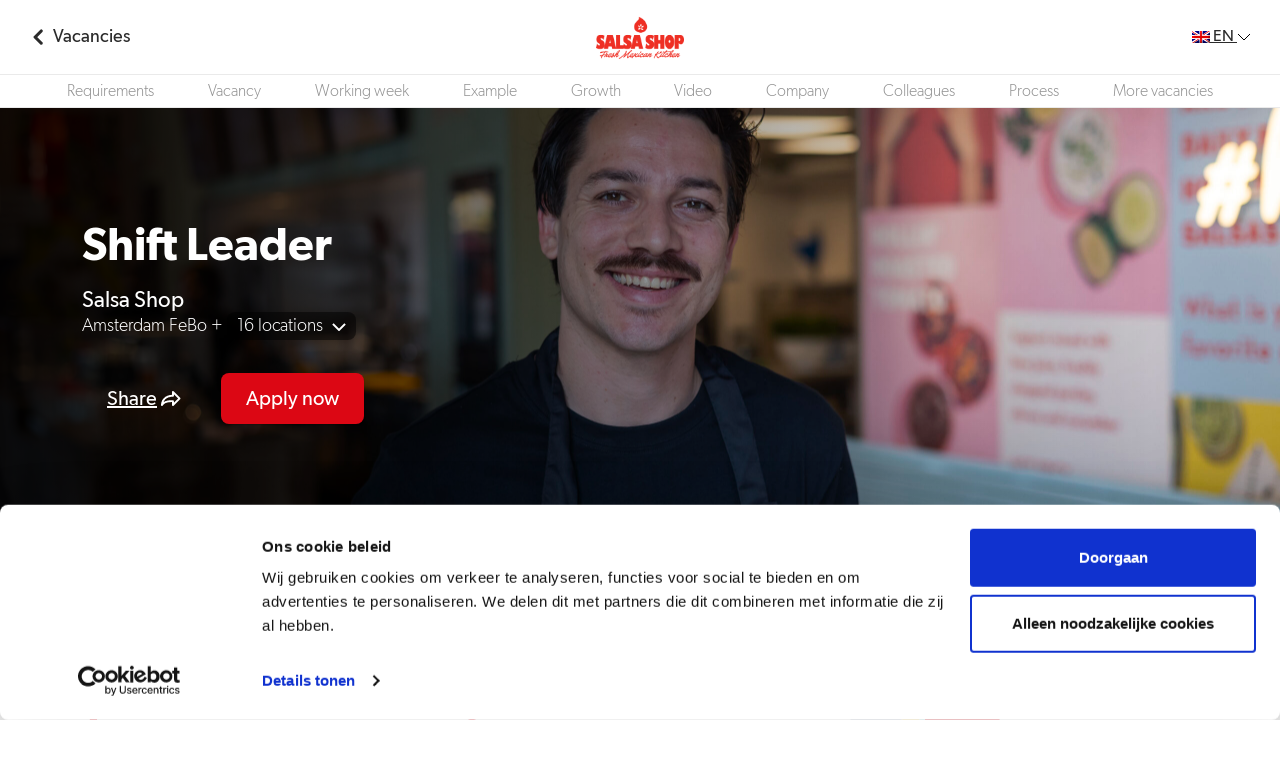

--- FILE ---
content_type: text/html; charset=UTF-8
request_url: https://www.spielwork.com/en/salsa-shop/shift-leader-2/
body_size: 24094
content:
<!doctype html>
<html lang="en-US">
  <head>
  <base href="https://www.spielwork.com">
  <meta charset="utf-8">
  <meta http-equiv="x-ua-compatible" content="ie=edge">
  <meta name="viewport" content="width=device-width, initial-scale=1, shrink-to-fit=no">

  <title>Shift Leader | Salsa Shop</title>
<link rel="alternate" hreflang="nl" href="https://www.spielwork.com/salsa-shop/shiftleider/" />
<link rel="alternate" hreflang="en" href="https://www.spielwork.com/en/salsa-shop/shift-leader-2/" />
<link rel="alternate" hreflang="x-default" href="https://www.spielwork.com/salsa-shop/shiftleider/" />

<!-- The SEO Framework by Sybre Waaijer -->
<meta name="description" content="As a Shift Leader at Salsa Shop, you are responsible for making sure everything runs smoothly during your shift." />
<meta property="og:image" content="https://www.spielwork.com/app/uploads/2019/02/SALSA-SHOP_Pedro-scaled.jpg" />
<meta property="og:image:width" content="2560" />
<meta property="og:image:height" content="1707" />
<meta property="og:locale" content="en_US" />
<meta property="og:type" content="article" />
<meta property="og:title" content="Shift Leader | Salsa Shop" />
<meta property="og:description" content="As a Shift Leader at Salsa Shop, you are responsible for making sure everything runs smoothly during your shift." />
<meta property="og:url" content="https://www.spielwork.com/en/salsa-shop/shift-leader-2/" />
<meta property="og:site_name" content="Spielwork" />
<meta property="og:updated_time" content="2025-08-06T12:16+00:00" />
<meta property="article:published_time" content="2019-02-18T09:09+00:00" />
<meta property="article:modified_time" content="2025-08-06T12:16+00:00" />
<meta name="twitter:card" content="summary_large_image" />
<meta name="twitter:title" content="Shift Leader | Salsa Shop" />
<meta name="twitter:description" content="As a Shift Leader at Salsa Shop, you are responsible for making sure everything runs smoothly during your shift." />
<meta name="twitter:image" content="https://www.spielwork.com/app/uploads/2019/02/SALSA-SHOP_Pedro-scaled.jpg" />
<link rel="canonical" href="http://www.spielwork.com/en/salsa-shop/shift-leader-2/" />
<!-- / The SEO Framework by Sybre Waaijer | 13.15ms meta | 18.02ms boot -->

<link rel="alternate" type="application/rss+xml" title="Spielwork &raquo; Shift Leader Comments Feed" href="https://www.spielwork.com/en/salsa-shop/shift-leader-2/feed/" />
<script type="text/javascript">
/* <![CDATA[ */
window._wpemojiSettings = {"baseUrl":"https:\/\/s.w.org\/images\/core\/emoji\/15.0.3\/72x72\/","ext":".png","svgUrl":"https:\/\/s.w.org\/images\/core\/emoji\/15.0.3\/svg\/","svgExt":".svg","source":{"concatemoji":"https:\/\/www.spielwork.com\/wp\/wp-includes\/js\/wp-emoji-release.min.js?ver=6.7"}};
/*! This file is auto-generated */
!function(i,n){var o,s,e;function c(e){try{var t={supportTests:e,timestamp:(new Date).valueOf()};sessionStorage.setItem(o,JSON.stringify(t))}catch(e){}}function p(e,t,n){e.clearRect(0,0,e.canvas.width,e.canvas.height),e.fillText(t,0,0);var t=new Uint32Array(e.getImageData(0,0,e.canvas.width,e.canvas.height).data),r=(e.clearRect(0,0,e.canvas.width,e.canvas.height),e.fillText(n,0,0),new Uint32Array(e.getImageData(0,0,e.canvas.width,e.canvas.height).data));return t.every(function(e,t){return e===r[t]})}function u(e,t,n){switch(t){case"flag":return n(e,"\ud83c\udff3\ufe0f\u200d\u26a7\ufe0f","\ud83c\udff3\ufe0f\u200b\u26a7\ufe0f")?!1:!n(e,"\ud83c\uddfa\ud83c\uddf3","\ud83c\uddfa\u200b\ud83c\uddf3")&&!n(e,"\ud83c\udff4\udb40\udc67\udb40\udc62\udb40\udc65\udb40\udc6e\udb40\udc67\udb40\udc7f","\ud83c\udff4\u200b\udb40\udc67\u200b\udb40\udc62\u200b\udb40\udc65\u200b\udb40\udc6e\u200b\udb40\udc67\u200b\udb40\udc7f");case"emoji":return!n(e,"\ud83d\udc26\u200d\u2b1b","\ud83d\udc26\u200b\u2b1b")}return!1}function f(e,t,n){var r="undefined"!=typeof WorkerGlobalScope&&self instanceof WorkerGlobalScope?new OffscreenCanvas(300,150):i.createElement("canvas"),a=r.getContext("2d",{willReadFrequently:!0}),o=(a.textBaseline="top",a.font="600 32px Arial",{});return e.forEach(function(e){o[e]=t(a,e,n)}),o}function t(e){var t=i.createElement("script");t.src=e,t.defer=!0,i.head.appendChild(t)}"undefined"!=typeof Promise&&(o="wpEmojiSettingsSupports",s=["flag","emoji"],n.supports={everything:!0,everythingExceptFlag:!0},e=new Promise(function(e){i.addEventListener("DOMContentLoaded",e,{once:!0})}),new Promise(function(t){var n=function(){try{var e=JSON.parse(sessionStorage.getItem(o));if("object"==typeof e&&"number"==typeof e.timestamp&&(new Date).valueOf()<e.timestamp+604800&&"object"==typeof e.supportTests)return e.supportTests}catch(e){}return null}();if(!n){if("undefined"!=typeof Worker&&"undefined"!=typeof OffscreenCanvas&&"undefined"!=typeof URL&&URL.createObjectURL&&"undefined"!=typeof Blob)try{var e="postMessage("+f.toString()+"("+[JSON.stringify(s),u.toString(),p.toString()].join(",")+"));",r=new Blob([e],{type:"text/javascript"}),a=new Worker(URL.createObjectURL(r),{name:"wpTestEmojiSupports"});return void(a.onmessage=function(e){c(n=e.data),a.terminate(),t(n)})}catch(e){}c(n=f(s,u,p))}t(n)}).then(function(e){for(var t in e)n.supports[t]=e[t],n.supports.everything=n.supports.everything&&n.supports[t],"flag"!==t&&(n.supports.everythingExceptFlag=n.supports.everythingExceptFlag&&n.supports[t]);n.supports.everythingExceptFlag=n.supports.everythingExceptFlag&&!n.supports.flag,n.DOMReady=!1,n.readyCallback=function(){n.DOMReady=!0}}).then(function(){return e}).then(function(){var e;n.supports.everything||(n.readyCallback(),(e=n.source||{}).concatemoji?t(e.concatemoji):e.wpemoji&&e.twemoji&&(t(e.twemoji),t(e.wpemoji)))}))}((window,document),window._wpemojiSettings);
/* ]]> */
</script>
<style id='wp-emoji-styles-inline-css' type='text/css'>

	img.wp-smiley, img.emoji {
		display: inline !important;
		border: none !important;
		box-shadow: none !important;
		height: 1em !important;
		width: 1em !important;
		margin: 0 0.07em !important;
		vertical-align: -0.1em !important;
		background: none !important;
		padding: 0 !important;
	}
</style>
<link rel='stylesheet' id='wp-block-library-css' href='https://www.spielwork.com/wp/wp-includes/css/dist/block-library/style.min.css?ver=6.7' type='text/css' media='all' />
<style id='global-styles-inline-css' type='text/css'>
:root{--wp--preset--aspect-ratio--square: 1;--wp--preset--aspect-ratio--4-3: 4/3;--wp--preset--aspect-ratio--3-4: 3/4;--wp--preset--aspect-ratio--3-2: 3/2;--wp--preset--aspect-ratio--2-3: 2/3;--wp--preset--aspect-ratio--16-9: 16/9;--wp--preset--aspect-ratio--9-16: 9/16;--wp--preset--color--black: #000000;--wp--preset--color--cyan-bluish-gray: #abb8c3;--wp--preset--color--white: #ffffff;--wp--preset--color--pale-pink: #f78da7;--wp--preset--color--vivid-red: #cf2e2e;--wp--preset--color--luminous-vivid-orange: #ff6900;--wp--preset--color--luminous-vivid-amber: #fcb900;--wp--preset--color--light-green-cyan: #7bdcb5;--wp--preset--color--vivid-green-cyan: #00d084;--wp--preset--color--pale-cyan-blue: #8ed1fc;--wp--preset--color--vivid-cyan-blue: #0693e3;--wp--preset--color--vivid-purple: #9b51e0;--wp--preset--gradient--vivid-cyan-blue-to-vivid-purple: linear-gradient(135deg,rgba(6,147,227,1) 0%,rgb(155,81,224) 100%);--wp--preset--gradient--light-green-cyan-to-vivid-green-cyan: linear-gradient(135deg,rgb(122,220,180) 0%,rgb(0,208,130) 100%);--wp--preset--gradient--luminous-vivid-amber-to-luminous-vivid-orange: linear-gradient(135deg,rgba(252,185,0,1) 0%,rgba(255,105,0,1) 100%);--wp--preset--gradient--luminous-vivid-orange-to-vivid-red: linear-gradient(135deg,rgba(255,105,0,1) 0%,rgb(207,46,46) 100%);--wp--preset--gradient--very-light-gray-to-cyan-bluish-gray: linear-gradient(135deg,rgb(238,238,238) 0%,rgb(169,184,195) 100%);--wp--preset--gradient--cool-to-warm-spectrum: linear-gradient(135deg,rgb(74,234,220) 0%,rgb(151,120,209) 20%,rgb(207,42,186) 40%,rgb(238,44,130) 60%,rgb(251,105,98) 80%,rgb(254,248,76) 100%);--wp--preset--gradient--blush-light-purple: linear-gradient(135deg,rgb(255,206,236) 0%,rgb(152,150,240) 100%);--wp--preset--gradient--blush-bordeaux: linear-gradient(135deg,rgb(254,205,165) 0%,rgb(254,45,45) 50%,rgb(107,0,62) 100%);--wp--preset--gradient--luminous-dusk: linear-gradient(135deg,rgb(255,203,112) 0%,rgb(199,81,192) 50%,rgb(65,88,208) 100%);--wp--preset--gradient--pale-ocean: linear-gradient(135deg,rgb(255,245,203) 0%,rgb(182,227,212) 50%,rgb(51,167,181) 100%);--wp--preset--gradient--electric-grass: linear-gradient(135deg,rgb(202,248,128) 0%,rgb(113,206,126) 100%);--wp--preset--gradient--midnight: linear-gradient(135deg,rgb(2,3,129) 0%,rgb(40,116,252) 100%);--wp--preset--font-size--small: 13px;--wp--preset--font-size--medium: 20px;--wp--preset--font-size--large: 36px;--wp--preset--font-size--x-large: 42px;--wp--preset--spacing--20: 0.44rem;--wp--preset--spacing--30: 0.67rem;--wp--preset--spacing--40: 1rem;--wp--preset--spacing--50: 1.5rem;--wp--preset--spacing--60: 2.25rem;--wp--preset--spacing--70: 3.38rem;--wp--preset--spacing--80: 5.06rem;--wp--preset--shadow--natural: 6px 6px 9px rgba(0, 0, 0, 0.2);--wp--preset--shadow--deep: 12px 12px 50px rgba(0, 0, 0, 0.4);--wp--preset--shadow--sharp: 6px 6px 0px rgba(0, 0, 0, 0.2);--wp--preset--shadow--outlined: 6px 6px 0px -3px rgba(255, 255, 255, 1), 6px 6px rgba(0, 0, 0, 1);--wp--preset--shadow--crisp: 6px 6px 0px rgba(0, 0, 0, 1);}:where(body) { margin: 0; }.wp-site-blocks > .alignleft { float: left; margin-right: 2em; }.wp-site-blocks > .alignright { float: right; margin-left: 2em; }.wp-site-blocks > .aligncenter { justify-content: center; margin-left: auto; margin-right: auto; }:where(.is-layout-flex){gap: 0.5em;}:where(.is-layout-grid){gap: 0.5em;}.is-layout-flow > .alignleft{float: left;margin-inline-start: 0;margin-inline-end: 2em;}.is-layout-flow > .alignright{float: right;margin-inline-start: 2em;margin-inline-end: 0;}.is-layout-flow > .aligncenter{margin-left: auto !important;margin-right: auto !important;}.is-layout-constrained > .alignleft{float: left;margin-inline-start: 0;margin-inline-end: 2em;}.is-layout-constrained > .alignright{float: right;margin-inline-start: 2em;margin-inline-end: 0;}.is-layout-constrained > .aligncenter{margin-left: auto !important;margin-right: auto !important;}.is-layout-constrained > :where(:not(.alignleft):not(.alignright):not(.alignfull)){margin-left: auto !important;margin-right: auto !important;}body .is-layout-flex{display: flex;}.is-layout-flex{flex-wrap: wrap;align-items: center;}.is-layout-flex > :is(*, div){margin: 0;}body .is-layout-grid{display: grid;}.is-layout-grid > :is(*, div){margin: 0;}body{padding-top: 0px;padding-right: 0px;padding-bottom: 0px;padding-left: 0px;}a:where(:not(.wp-element-button)){text-decoration: underline;}:root :where(.wp-element-button, .wp-block-button__link){background-color: #32373c;border-width: 0;color: #fff;font-family: inherit;font-size: inherit;line-height: inherit;padding: calc(0.667em + 2px) calc(1.333em + 2px);text-decoration: none;}.has-black-color{color: var(--wp--preset--color--black) !important;}.has-cyan-bluish-gray-color{color: var(--wp--preset--color--cyan-bluish-gray) !important;}.has-white-color{color: var(--wp--preset--color--white) !important;}.has-pale-pink-color{color: var(--wp--preset--color--pale-pink) !important;}.has-vivid-red-color{color: var(--wp--preset--color--vivid-red) !important;}.has-luminous-vivid-orange-color{color: var(--wp--preset--color--luminous-vivid-orange) !important;}.has-luminous-vivid-amber-color{color: var(--wp--preset--color--luminous-vivid-amber) !important;}.has-light-green-cyan-color{color: var(--wp--preset--color--light-green-cyan) !important;}.has-vivid-green-cyan-color{color: var(--wp--preset--color--vivid-green-cyan) !important;}.has-pale-cyan-blue-color{color: var(--wp--preset--color--pale-cyan-blue) !important;}.has-vivid-cyan-blue-color{color: var(--wp--preset--color--vivid-cyan-blue) !important;}.has-vivid-purple-color{color: var(--wp--preset--color--vivid-purple) !important;}.has-black-background-color{background-color: var(--wp--preset--color--black) !important;}.has-cyan-bluish-gray-background-color{background-color: var(--wp--preset--color--cyan-bluish-gray) !important;}.has-white-background-color{background-color: var(--wp--preset--color--white) !important;}.has-pale-pink-background-color{background-color: var(--wp--preset--color--pale-pink) !important;}.has-vivid-red-background-color{background-color: var(--wp--preset--color--vivid-red) !important;}.has-luminous-vivid-orange-background-color{background-color: var(--wp--preset--color--luminous-vivid-orange) !important;}.has-luminous-vivid-amber-background-color{background-color: var(--wp--preset--color--luminous-vivid-amber) !important;}.has-light-green-cyan-background-color{background-color: var(--wp--preset--color--light-green-cyan) !important;}.has-vivid-green-cyan-background-color{background-color: var(--wp--preset--color--vivid-green-cyan) !important;}.has-pale-cyan-blue-background-color{background-color: var(--wp--preset--color--pale-cyan-blue) !important;}.has-vivid-cyan-blue-background-color{background-color: var(--wp--preset--color--vivid-cyan-blue) !important;}.has-vivid-purple-background-color{background-color: var(--wp--preset--color--vivid-purple) !important;}.has-black-border-color{border-color: var(--wp--preset--color--black) !important;}.has-cyan-bluish-gray-border-color{border-color: var(--wp--preset--color--cyan-bluish-gray) !important;}.has-white-border-color{border-color: var(--wp--preset--color--white) !important;}.has-pale-pink-border-color{border-color: var(--wp--preset--color--pale-pink) !important;}.has-vivid-red-border-color{border-color: var(--wp--preset--color--vivid-red) !important;}.has-luminous-vivid-orange-border-color{border-color: var(--wp--preset--color--luminous-vivid-orange) !important;}.has-luminous-vivid-amber-border-color{border-color: var(--wp--preset--color--luminous-vivid-amber) !important;}.has-light-green-cyan-border-color{border-color: var(--wp--preset--color--light-green-cyan) !important;}.has-vivid-green-cyan-border-color{border-color: var(--wp--preset--color--vivid-green-cyan) !important;}.has-pale-cyan-blue-border-color{border-color: var(--wp--preset--color--pale-cyan-blue) !important;}.has-vivid-cyan-blue-border-color{border-color: var(--wp--preset--color--vivid-cyan-blue) !important;}.has-vivid-purple-border-color{border-color: var(--wp--preset--color--vivid-purple) !important;}.has-vivid-cyan-blue-to-vivid-purple-gradient-background{background: var(--wp--preset--gradient--vivid-cyan-blue-to-vivid-purple) !important;}.has-light-green-cyan-to-vivid-green-cyan-gradient-background{background: var(--wp--preset--gradient--light-green-cyan-to-vivid-green-cyan) !important;}.has-luminous-vivid-amber-to-luminous-vivid-orange-gradient-background{background: var(--wp--preset--gradient--luminous-vivid-amber-to-luminous-vivid-orange) !important;}.has-luminous-vivid-orange-to-vivid-red-gradient-background{background: var(--wp--preset--gradient--luminous-vivid-orange-to-vivid-red) !important;}.has-very-light-gray-to-cyan-bluish-gray-gradient-background{background: var(--wp--preset--gradient--very-light-gray-to-cyan-bluish-gray) !important;}.has-cool-to-warm-spectrum-gradient-background{background: var(--wp--preset--gradient--cool-to-warm-spectrum) !important;}.has-blush-light-purple-gradient-background{background: var(--wp--preset--gradient--blush-light-purple) !important;}.has-blush-bordeaux-gradient-background{background: var(--wp--preset--gradient--blush-bordeaux) !important;}.has-luminous-dusk-gradient-background{background: var(--wp--preset--gradient--luminous-dusk) !important;}.has-pale-ocean-gradient-background{background: var(--wp--preset--gradient--pale-ocean) !important;}.has-electric-grass-gradient-background{background: var(--wp--preset--gradient--electric-grass) !important;}.has-midnight-gradient-background{background: var(--wp--preset--gradient--midnight) !important;}.has-small-font-size{font-size: var(--wp--preset--font-size--small) !important;}.has-medium-font-size{font-size: var(--wp--preset--font-size--medium) !important;}.has-large-font-size{font-size: var(--wp--preset--font-size--large) !important;}.has-x-large-font-size{font-size: var(--wp--preset--font-size--x-large) !important;}
:where(.wp-block-post-template.is-layout-flex){gap: 1.25em;}:where(.wp-block-post-template.is-layout-grid){gap: 1.25em;}
:where(.wp-block-columns.is-layout-flex){gap: 2em;}:where(.wp-block-columns.is-layout-grid){gap: 2em;}
:root :where(.wp-block-pullquote){font-size: 1.5em;line-height: 1.6;}
</style>
<link rel='stylesheet' id='wpml-blocks-css' href='https://www.spielwork.com/app/plugins/wpml-multilingual-cms/dist/css/blocks/styles.css?ver=4.6.15' type='text/css' media='all' />
<link rel='stylesheet' id='wpml-legacy-horizontal-list-0-css' href='https://www.spielwork.com/app/plugins/wpml-multilingual-cms/templates/language-switchers/legacy-list-horizontal/style.min.css?ver=1' type='text/css' media='all' />
<link rel='stylesheet' id='sage/main.css-css' href='https://www.spielwork.com/app/themes/spielwork/dist/styles/main_98a75665.css' type='text/css' media='all' />
<script type="text/javascript" src="https://www.spielwork.com/wp/wp-includes/js/jquery/jquery.min.js?ver=3.7.1" id="jquery-core-js"></script>
<script type="text/javascript" src="https://www.spielwork.com/wp/wp-includes/js/jquery/jquery-migrate.min.js?ver=3.4.1" id="jquery-migrate-js"></script>
<link rel="EditURI" type="application/rsd+xml" title="RSD" href="https://www.spielwork.com/wp/xmlrpc.php?rsd" />
<style type="text/css">.recentcomments a{display:inline !important;padding:0 !important;margin:0 !important;}</style><link rel="icon" href="https://www.spielwork.com/app/uploads/2017/06/cropped-spielwork-favicon-512-150x150.png" sizes="32x32" />
<link rel="icon" href="https://www.spielwork.com/app/uploads/2017/06/cropped-spielwork-favicon-512-300x300.png" sizes="192x192" />
<link rel="apple-touch-icon" href="https://www.spielwork.com/app/uploads/2017/06/cropped-spielwork-favicon-512-300x300.png" />
<meta name="msapplication-TileImage" content="https://www.spielwork.com/app/uploads/2017/06/cropped-spielwork-favicon-512-300x300.png" />

            
      <script>
      window.dataLayer = window.dataLayer || [];
      window.dataLayer.push({ page: null });
      window.dataLayer.push({"event":"data_ready","user":{"user_id":"undefined"},"page":{"page_type":"jobs","page_country":"en","page_language":"en"},"technology":{"platform":"web"}});
      </script>

      <!-- Google Tag Manager -->
      <script>(function(w,d,s,l,i){w[l]=w[l]||[];w[l].push({'gtm.start':
      new Date().getTime(),event:'gtm.js'});var f=d.getElementsByTagName(s)[0],
      j=d.createElement(s),dl=l!='dataLayer'?'&l='+l:'';j.async=true;j.src=
      'https://www.googletagmanager.com/gtm.js?id='+i+dl;f.parentNode.insertBefore(j,f);
      })(window,document,'script','dataLayer','GTM-WJPHZQ4');</script>
      <!-- End Google Tag Manager -->
      
        
    <script>
      var swDL = [];
    </script>
    
      
                <script type="application/ld+json">{"@context":"https:\/\/schema.org","@type":"JobPosting","datePosted":"2019-02-18","description":"<span style=\"font-weight: 400;\">Currently we are fully staffed, you're more than welcome to apply for this job but when a spot opens we will reply to your application. Thanks! <\/span>\r\n\r\n<span style=\"font-weight: 400;\">As a <strong>Shift Leader<\/strong> at Salsa Shop, you are responsible for making sure everything runs smoothly during your shift. When the General Manager is there, you support him or her. You supervise the Team Members and also assist customers with their orders. Together with your colleagues, you ensure the store is always clean and tidy, and that supplies are replenished. If necessary, you also help in the kitchen preparing food. You assist with the orders placed at the suppliers. When a problem arises, you are the first point of contact. When needed, you'll be working in the kitchen or another station. It's very important that you know everything, because when the General Manager isn't present, you'll be the ''Manager'' for the day. Which means, you - as a Shift Leader - are an allrounder.<\/span>\r\n\r\nYou follow training courses about the food and learn how to interact with clients in different situations. There are morning, afternoon and evening shifts. During the morning shift, all the food is prepared and the evening shift involves a thorough clean and closing the shop.","hiringOrganization":{"@type":"Organization","name":"Salsa Shop","logo":"https:\/\/www.spielwork.com\/app\/uploads\/2018\/06\/Logos_CMYK_Drop_1_red.png"},"jobLocation":[{"@type":"Place","address":{"@type":"PostalAddress","streetAddress":"Ferdinand Bolstraat 1","addressLocality":"Amsterdam","addressRegion":"Noord-Holland","addressCountry":"NL","postalCode":"1072 LA"}},{"@type":"Place","address":{"@type":"PostalAddress","streetAddress":"Kinkerstraat 154","addressLocality":"Amsterdam","addressRegion":"Noord-Holland","addressCountry":"NL","postalCode":"1053 EH"}},{"@type":"Place","address":{"@type":"PostalAddress","streetAddress":"Catharijne Esplanade 6","addressLocality":"Utrecht","addressRegion":"Utrecht","addressCountry":"NL","postalCode":"3511 WK"}},{"@type":"Place","address":{"@type":"PostalAddress","streetAddress":"Lange Poten 37","addressLocality":"Den Haag","addressRegion":"Zuid-Holland","addressCountry":"NL","postalCode":"2511 CM"}},{"@type":"Place","address":{"@type":"PostalAddress","streetAddress":"Stadhuisplein 28","addressLocality":"Rotterdam","addressRegion":"Zuid-Holland","addressCountry":"NL","postalCode":"3012 AS"}},{"@type":"Place","address":{"@type":"PostalAddress","streetAddress":"Zuidplein 22","addressLocality":"Amsterdam","addressRegion":"Noord-Holland","addressCountry":"NL","postalCode":"1077 XV"}},{"@type":"Place","address":{"@type":"PostalAddress","streetAddress":"Zwanestraat 1","addressLocality":"Groningen","addressRegion":"Groningen","addressCountry":"NL","postalCode":"9712 CH"}},{"@type":"Place","address":{"@type":"PostalAddress","streetAddress":"Bijlmerplein 1006","addressLocality":"Amsterdam","addressRegion":"Noord-Holland","addressCountry":"NL","postalCode":"1102 ML"}},{"@type":"Place","address":{"@type":"PostalAddress","streetAddress":"Claude Debussylaan 273","addressLocality":"Amsterdam","addressRegion":"Noord-Holland","addressCountry":"NL","postalCode":"1082 MC"}},{"@type":"Place","address":{"@type":"PostalAddress","streetAddress":"NDSM-Kade 10","addressLocality":"Amsterdam","addressRegion":"Noord-Holland","addressCountry":"NL","postalCode":"1033 RE"}},{"@type":"Place","address":{"@type":"PostalAddress","streetAddress":"Bataviaplein 327","addressLocality":"Lelystad","addressRegion":"Flevoland","addressCountry":"NL","postalCode":"8242 PN"}},{"@type":"Place","address":{"@type":"PostalAddress","streetAddress":"Rijnstraat 10C","addressLocality":"Den Haag","addressRegion":"Zuid-Holland","addressCountry":"NL","postalCode":"2515 XP"}},{"@type":"Place","address":{"@type":"PostalAddress","streetAddress":"Haarlemmerstraat 97","addressLocality":"Amsterdam","addressRegion":"Noord-Holland","addressCountry":"NL","postalCode":"1013 EM"}},{"@type":"Place","address":{"@type":"PostalAddress","streetAddress":"Markt 37","addressLocality":"Eindhoven","addressRegion":"Noord-Brabant","addressCountry":"NL","postalCode":"5611 EC"}},{"@type":"Place","address":{"@type":"PostalAddress","streetAddress":"De Ruijterkade 40B","addressLocality":"Amsterdam","addressRegion":"Noord-Holland","addressCountry":"NL","postalCode":"1012 AA"}},{"@type":"Place","address":{"@type":"PostalAddress","streetAddress":"Stationsplein 9A","addressLocality":"Rotterdam","addressRegion":"Zuid-Holland","addressCountry":"NL","postalCode":"3013 AJ"}},{"@type":"Place","address":{"@type":"PostalAddress","streetAddress":"Reguliersbreestraat 18","addressLocality":"Amsterdam","addressRegion":"Noord-Holland","addressCountry":"NL","postalCode":"1017 CN"}}],"title":"Shift Leader","baseSalary":{"@type":"MonetaryAmount","currency":"EUR","value":{"@type":"QuantitativeValue","value":15,"unitText":"HOUR"}},"identifier":{"@type":"PropertyValue","name":"Salsa Shop","value":3255}}</script>
  </head>
  <body id="top" class="jobs-template-default single single-jobs postid-9205 shift-leader-2 app-data index-data singular-data single-data single-jobs-data single-jobs-shift-leader-2-data" data-uid="0">
        
          
      <!-- Google Tag Manager (noscript) -->
      <noscript><iframe src="https://www.googletagmanager.com/ns.html?id=GTM-WJPHZQ4"
      height="0" width="0" style="display:none;visibility:hidden"></iframe></noscript>
      <!-- End Google Tag Manager (noscript) -->
          
            <!--[if IE]>
      <div class="alert alert-warning">
        You are using an <strong>outdated</strong> browser. Please <a href="http://browsehappy.com/">upgrade your browser</a> to improve your experience.      </div>
    <![endif]-->
                  
    
    <main class="l-main">
      

      <link rel="stylesheet" id="hireserve-ats-apply-btn-style-css"
      href="https://platform.hireserve.nl/incl/css/hs_apply.css?ver=1.3.1"
      type="text/css" media="all" />
      
<script>
  window.dataLayer = window.dataLayer || [];
  window.dataLayer.push({
    'content_name': 'Shift Leader'
  });
</script>





  <style>
/* SVG icons and paths */
.path-is-colorized,
.icon-is-colorized svg path {
  fill: #dc0714;
}
.icon-is-colorized-accent svg path {
  fill: #dc0714;
}
.stroke-is-colorized {
  stroke: #dc0714;
}
/* Buttons */
.btn-is-colorized {
  background-color: #dc0714 !important;
  color: #fff !important;
}
.btn-is-colorized-accent {
  background-color: #dc0714 !important;
  color: #fff !important;
}
.btn-is-colorized:focus, .btn-is-colorized-accent:focus {
  box-shadow: 0 0 0 2px rgba(220, 7, 20, 0.4) !important;
}
.btn-is-colorized:active:focus, .btn-is-colorized-accent:active:focus {
  box-shadow: 0 0 0 4px rgba(220, 7, 20, 0.5) !important;
}
.btn-outline-accent, .btn-outline-accent:hover {
  color: #dc0714 !important;
  border-color: #dc0714;
}
/* Text color */
.text-is-colorized {
  color: #dc0714 !important;
}
.job-card:hover .job-card__text__title {
  color: #fb6d53 !important;
}
.text-is-colorized-accent, .hover-text-is-colorized-accent:hover,
.hover-text-is-colorized-accent[class$="--active"],
.job-card:hover .job-card__text__title--accent {
  color: #dc0714 !important;
}
/* Contact icons */
.job-contact__link svg path {
  fill: #dc0714 !important;
}
/* Job process first list item */
.job-process__list-item:first-child::after {
  background-color: #dc0714 !important;
  border-color: #dc0714 !important;
}
/* Background */
.section-is-colorized,
.bg-is-colorized {
  background-color: #dc0714 !important;
  color: #fff !important;
}
.bg-is-colorized svg path,
a .job-growth__position:hover .job-growth__position__icon svg .fill-color{
  fill: #fff !important;
}
.job-growth a .job-growth__position:hover .job-growth__position__icon {
  background-color: #dc0714;
}
/* Pie chart parts */
.chart-part1 {
  fill: #dc0714;
}
.chart-part2 {
  fill: #525149;
}


  /* Background color for job-growth icon */
  .job-growth__position.is-active .job-growth__position__icon::after {
    background-color: #dc0714;
  }
  /* Color for icons in job-requirements */
  .job-requirements__list__icon {
    color: #dc0714;
  }
</style>
  <header class="job-nav" id="job-nav" data-job-navbar>

  <div class="job-nav__row job-nav__row--main">
    <a href="https://www.spielwork.com/en/jobs/" class="job-back-link" title="Back to job overview">
    <svg xmlns="http://www.w3.org/2000/svg" width="10" height="16" viewBox="0 0 10 16" role="presentation"><polyline fill="none" stroke="#2b2b2b" stroke-width="3" points="9.32 4 3.16 10.16 -3 4" transform="rotate(90 3.66 8.58)" stroke-linecap="round" stroke-linejoin="round"/></svg>    <span class="job-back-link__text">Vacancies</span>
  </a>

    <div class="job-nav__title">
      <a href="#job-company" class="job-nav__title__logo" data-scroll-to="company" title="Working at  Salsa Shop"><img src="https://www.spielwork.com/app/uploads/2018/06/Logos_CMYK_Drop_1_red-1024x510.png" alt="Salsa Shop"></a>
      <h4 class="job-nav__title__text">Shift Leader</h4>
    </div>

    <div class="job-nav__actions">
      <div class="job-nav__actions__default">

                  
                    <div class="dropdown dropdown--language">
            
            <button class="btn btn-link dropdown-toggle language-menu" type="button" id="languageMenu" data-bs-toggle="dropdown" aria-haspopup="true" aria-expanded="false">
            <img src="https://www.spielwork.com/app/plugins/wpml-multilingual-cms/res/flags/en.png" alt="English" class="language-flag" />
            EN
              <svg xmlns="http://www.w3.org/2000/svg" width="14" height="8" viewBox="0 0 14 8" role="presentation"><polyline class="color" fill="none" stroke="#000000" points="13 1 7 7 1 1"/></svg>            </button>
            <div class="dropdown-menu dropdown-menu-right" aria-labelledby="languageMenu">
                                                                    <a class="dropdown-item  is-active " href="https://www.spielwork.com/en/salsa-shop/shift-leader-2/">
                <img src="https://www.spielwork.com/app/plugins/wpml-multilingual-cms/res/flags/en.png" alt="English" class="language-flag" />
                English (EN)
              </a>
                                                                    <a class="dropdown-item " href="https://www.spielwork.com/salsa-shop/shiftleider/">
                <img src="https://www.spielwork.com/app/plugins/wpml-multilingual-cms/res/flags/nl.png" alt="Dutch" class="language-flag" />
                Nederlands (NL)
              </a>
                        </div>
          </div>
                        </div>

      <div class="job-nav__actions__sticky">

                  <div class="job-interested__share">
  <div class="job-interested__share__content" aria-hidden="true" data-bs-toggle-share="content">

    <div class="job-interested__share__social">
      <strong class="job-interested__share__social__title">Share on</strong>
      
      <a href="https://www.facebook.com/sharer/sharer.php?u=https%3A%2F%2Fwww.spielwork.com%2Fen%2Fsalsa-shop%2Fshift-leader-2%2F" rel="nofollow noopener" target="_blank" data-gav4-event="share" data-gav4-method="facebook" data-gav4-content-type="job" data-gav4-item-id="9205"><img src="https://www.spielwork.com/app/themes/spielwork/dist/images/facebook.98a75665d0488cd255e6.svg" alt="Facebook"></a>
      <a href="https://www.linkedin.com/shareArticle?mini=true&amp;url=https%3A%2F%2Fwww.spielwork.com%2Fen%2Fsalsa-shop%2Fshift-leader-2%2F&amp;title=Shift+Leader+at+Salsa+Shop&amp;summary=&amp;source=" rel="nofollow noopener" target="_blank" data-gav4-event="share" data-gav4-method="linkedin" data-gav4-content-type="job" data-gav4-item-id="9205"><img src="https://www.spielwork.com/app/themes/spielwork/dist/images/linkedin.98a75665d0488cd255e6.svg" alt="LinkedIn"></a>
      <a href="https://twitter.com/intent/tweet?text=Check+out+this+job+on+Spielwork.com+%27Shift+Leader+at+Salsa+Shop%27+https%3A%2F%2Fwww.spielwork.com%2Fen%2Fsalsa-shop%2Fshift-leader-2%2F" rel="nofollow noopener" target="_blank" data-gav4-event="share" data-gav4-method="twitter" data-gav4-content-type="job" data-gav4-item-id="9205"><img src="https://www.spielwork.com/app/themes/spielwork/dist/images/twitter.98a75665d0488cd255e6.svg" alt="Twitter"></a>
      <a href="https://wa.me/?text=I+discovered+this+job+on+Spielwork.com.+Interesting+for+you%3F+%27Shift+Leader+at+Salsa+Shop%27+https%3A%2F%2Fwww.spielwork.com%2Fen%2Fsalsa-shop%2Fshift-leader-2%2F" data-gav4-event="share" data-gav4-method="whatsapp" data-gav4-content-type="job" data-gav4-item-id="9205"><img src="https://www.spielwork.com/app/themes/spielwork/dist/images/whatsapp.98a75665d0488cd255e6.svg" alt="Whatsapp"></a>
      <a href="mailto:?subject=Check%20out%20this%20job%20on%20Spielwork.com&amp;body=I%20discovered%20this%20job%20on%20Spielwork.com.%20Interesting%20for%20you%3F%20%27Shift%20Leader%20at%20Salsa%20Shop%27%20https%3A%2F%2Fwww.spielwork.com%2Fen%2Fsalsa-shop%2Fshift-leader-2%2F" data-gav4-event="share" data-gav4-method="email" data-gav4-content-type="job" data-gav4-item-id="9205"><img src="https://www.spielwork.com/app/themes/spielwork/dist/images/email.98a75665d0488cd255e6.svg" alt="E-mail"></a>
      <div class="job-interested__share__qrcode"></div>
    </div>
    <div class="job-interested__share__link">
      <input type="text" value="https://www.spielwork.com/en/salsa-shop/shift-leader-2/" class="job-interested__share__url">
      <button type="button" data-bs-toggle-share="copy-url" data-bs-clipboard-target=".job-interested__share__url" class="btn btn-outline-primary btn-outline-accent btn-sm" title="Copy to clipboard" data-gav4-event="share" data-gav4-method="email-copy" data-gav4-content-type="job" data-gav4-item-id="9205">Copy</button>
    </div>
  </div>

  <button type="button" class="btn btn-link btn-sm text-is-colorized-accent btn-share" data-bs-toggle-share="popover" title="Share on">
    Share<span class="icon icon-is-colorized-accent"><svg xmlns="http://www.w3.org/2000/svg" width="20" height="20" viewBox="0 0 20 20" role="presentation"><path fill="#FF6500" fill-rule="evenodd" d="M12.0373764,11.2982093 C12.0283897,11.2979729 12.0035582,11.295135 11.9635913,11.2908781 C11.7639931,11.269594 11.1573945,11.2047955 10.3057915,11.2047955 C8.49474576,11.2047955 5.10867199,11.4509823 2.52548413,13.0766194 C2.97505294,12.0088639 3.5606039,11.1222603 4.31217133,10.3706928 C6.04541163,8.63721605 8.6841748,7.7210511 11.9434896,7.7210511 C12.4928574,7.7210511 12.8915808,7.32232779 12.8915808,6.77248692 L12.8915808,5.2785752 L17.0996962,9.48645414 L12.8915808,13.7397393 L12.8915808,12.2467735 C12.8915808,11.7465957 12.5347163,11.3476359 12.0373764,11.2982093 M19.1436853,8.83586824 L12.593366,2.28578546 C12.3157259,2.0079089 11.9453815,1.9265561 11.602943,2.068687 C11.2392203,2.21909509 10.9949254,2.58660163 10.9949254,2.98272354 L10.9949254,5.82652414 C7.63864944,5.97527679 4.93721623,7.05059998 2.96464735,9.02316887 C0.0830082339,11.9050445 0,15.6219687 0,16.0365369 C0,16.5596543 0.425210269,16.9851011 0.948327686,16.9851011 C1.31346932,16.9851011 1.60553533,16.8195576 1.7486122,16.5334039 C2.46967233,15.2518608 4.54014836,13.1016874 10.3057915,13.1016874 L10.9949254,13.1016874 L10.9949254,16.0365369 C10.9949254,16.4231992 11.2340175,16.772023 11.6041254,16.9252689 C11.7247357,16.975405 11.8477108,17 11.9673751,17 C12.19819,17 12.4181264,16.9089511 12.593366,16.7337115 L19.1436853,10.1833922 C19.3690609,9.95825307 19.3950749,9.67753862 19.3950749,9.48621765 C19.3950749,9.27881531 19.3645676,9.05651405 19.1436853,8.83586824"/></svg></span>
  </button>
</div>
        
                        <a href="https://www.spielwork.com/en/salsa-shop/shift-leader-2/apply/"  class="job-nav__apply-btn btn btn-is-colorized-accent " data-gac="apply now - nav" data-gaa="salsa shop - shift leader" data-gav4-event="apply_now" data-gav4-company-id="3255" data-gav4-content-id="9205" data-gav4-item-location="nav" aria-label="Link opens in a new tab">
    <span>Apply now</span>
      </a>
              </div>
    </div>
  </div>

  <div class="job-nav__row">
    <div class="job-sub-nav" data-job-id="9205" data-company-id="3255">
	<div class="container">
		<div class="row">
			<div class="col-md-12">
				<ul class="job-sub-nav__list">
				</ul>
			</div>
		</div>
	</div>
</div>  </div>
</header>

  <section class="job-header" id="job-header" style="background-image:url(https://www.spielwork.com/app/uploads/2019/02/SALSA-SHOP_Pedro-scaled.jpg); background-position: center middle">

  
  <div class="container">
    <div class="job-header__wrap">
      <span class="data-hash-wrapper">
        <h1 class="job-header__title" data-hash="130b511cc5c3a1e1938253a0418379e9">
          Shift Leader
        </h1>
      </span>

      <h2 class="apply-info__company">
      <span class="job-header__company__name">Salsa Shop</span>
    <span class="job-header__location">
      Amsterdam FeBo +
    <span class="job-header__location-button" data-locations-toggle="popover" data-close-label="Close" data-locations="[&quot;Amsterdam FeBo&quot;,&quot;Amsterdam Kinkerstraat&quot;,&quot;Utrecht&quot;,&quot;Den Haag Lange Poten&quot;,&quot;Stadhuisplein&quot;,&quot;Amsterdam Zuidas&quot;,&quot;Groningen&quot;,&quot;Amsterdam Bijlmer&quot;,&quot;Amsterdam Debussy&quot;,&quot;Amsterdam NDSM&quot;,&quot;Lelystad&quot;,&quot;Den Haag Rijnstraat&quot;,&quot;Amsterdam Haarlemmerstraat 97&quot;,&quot;Eindhoven&quot;,&quot;Amsterdam CS&quot;,&quot;Rotterdam CS&quot;,&quot;Reguliersbreestraat&quot;]" data-gac="location popover">
      16 locations
      <svg xmlns="http://www.w3.org/2000/svg" width="14" height="8" viewBox="0 0 14 8" role="presentation"><polyline class="color" fill="none" stroke="#000000" points="13 1 7 7 1 1"/></svg>    </span>
    </span>
</h2>

      <div class="job-header__btn-group" data-subnav-item="Requirements" id="requirements" data-original-id="requirements">

                  <div class="job-interested__share">
  <div class="job-interested__share__content" aria-hidden="true" data-bs-toggle-share="content">

    <div class="job-interested__share__social">
      <strong class="job-interested__share__social__title">Share on</strong>
      
      <a href="https://www.facebook.com/sharer/sharer.php?u=https%3A%2F%2Fwww.spielwork.com%2Fen%2Fsalsa-shop%2Fshift-leader-2%2F" rel="nofollow noopener" target="_blank" data-gav4-event="share" data-gav4-method="facebook" data-gav4-content-type="job" data-gav4-item-id="9205"><img src="https://www.spielwork.com/app/themes/spielwork/dist/images/facebook.98a75665d0488cd255e6.svg" alt="Facebook"></a>
      <a href="https://www.linkedin.com/shareArticle?mini=true&amp;url=https%3A%2F%2Fwww.spielwork.com%2Fen%2Fsalsa-shop%2Fshift-leader-2%2F&amp;title=Shift+Leader+at+Salsa+Shop&amp;summary=&amp;source=" rel="nofollow noopener" target="_blank" data-gav4-event="share" data-gav4-method="linkedin" data-gav4-content-type="job" data-gav4-item-id="9205"><img src="https://www.spielwork.com/app/themes/spielwork/dist/images/linkedin.98a75665d0488cd255e6.svg" alt="LinkedIn"></a>
      <a href="https://twitter.com/intent/tweet?text=Check+out+this+job+on+Spielwork.com+%27Shift+Leader+at+Salsa+Shop%27+https%3A%2F%2Fwww.spielwork.com%2Fen%2Fsalsa-shop%2Fshift-leader-2%2F" rel="nofollow noopener" target="_blank" data-gav4-event="share" data-gav4-method="twitter" data-gav4-content-type="job" data-gav4-item-id="9205"><img src="https://www.spielwork.com/app/themes/spielwork/dist/images/twitter.98a75665d0488cd255e6.svg" alt="Twitter"></a>
      <a href="https://wa.me/?text=I+discovered+this+job+on+Spielwork.com.+Interesting+for+you%3F+%27Shift+Leader+at+Salsa+Shop%27+https%3A%2F%2Fwww.spielwork.com%2Fen%2Fsalsa-shop%2Fshift-leader-2%2F" data-gav4-event="share" data-gav4-method="whatsapp" data-gav4-content-type="job" data-gav4-item-id="9205"><img src="https://www.spielwork.com/app/themes/spielwork/dist/images/whatsapp.98a75665d0488cd255e6.svg" alt="Whatsapp"></a>
      <a href="mailto:?subject=Check%20out%20this%20job%20on%20Spielwork.com&amp;body=I%20discovered%20this%20job%20on%20Spielwork.com.%20Interesting%20for%20you%3F%20%27Shift%20Leader%20at%20Salsa%20Shop%27%20https%3A%2F%2Fwww.spielwork.com%2Fen%2Fsalsa-shop%2Fshift-leader-2%2F" data-gav4-event="share" data-gav4-method="email" data-gav4-content-type="job" data-gav4-item-id="9205"><img src="https://www.spielwork.com/app/themes/spielwork/dist/images/email.98a75665d0488cd255e6.svg" alt="E-mail"></a>
      <div class="job-interested__share__qrcode"></div>
    </div>
    <div class="job-interested__share__link">
      <input type="text" value="https://www.spielwork.com/en/salsa-shop/shift-leader-2/" class="job-interested__share__url">
      <button type="button" data-bs-toggle-share="copy-url" data-bs-clipboard-target=".job-interested__share__url" class="btn btn-outline-primary btn-outline-accent btn-sm" title="Copy to clipboard" data-gav4-event="share" data-gav4-method="email-copy" data-gav4-content-type="job" data-gav4-item-id="9205">Copy</button>
    </div>
  </div>

  <button type="button" class="btn btn-link btn-lg btn-link-light btn-share" data-bs-toggle-share="popover" title="Share on">
    Share<span class="icon "><svg xmlns="http://www.w3.org/2000/svg" width="20" height="20" viewBox="0 0 20 20" role="presentation"><path fill="#FF6500" fill-rule="evenodd" d="M12.0373764,11.2982093 C12.0283897,11.2979729 12.0035582,11.295135 11.9635913,11.2908781 C11.7639931,11.269594 11.1573945,11.2047955 10.3057915,11.2047955 C8.49474576,11.2047955 5.10867199,11.4509823 2.52548413,13.0766194 C2.97505294,12.0088639 3.5606039,11.1222603 4.31217133,10.3706928 C6.04541163,8.63721605 8.6841748,7.7210511 11.9434896,7.7210511 C12.4928574,7.7210511 12.8915808,7.32232779 12.8915808,6.77248692 L12.8915808,5.2785752 L17.0996962,9.48645414 L12.8915808,13.7397393 L12.8915808,12.2467735 C12.8915808,11.7465957 12.5347163,11.3476359 12.0373764,11.2982093 M19.1436853,8.83586824 L12.593366,2.28578546 C12.3157259,2.0079089 11.9453815,1.9265561 11.602943,2.068687 C11.2392203,2.21909509 10.9949254,2.58660163 10.9949254,2.98272354 L10.9949254,5.82652414 C7.63864944,5.97527679 4.93721623,7.05059998 2.96464735,9.02316887 C0.0830082339,11.9050445 0,15.6219687 0,16.0365369 C0,16.5596543 0.425210269,16.9851011 0.948327686,16.9851011 C1.31346932,16.9851011 1.60553533,16.8195576 1.7486122,16.5334039 C2.46967233,15.2518608 4.54014836,13.1016874 10.3057915,13.1016874 L10.9949254,13.1016874 L10.9949254,16.0365369 C10.9949254,16.4231992 11.2340175,16.772023 11.6041254,16.9252689 C11.7247357,16.975405 11.8477108,17 11.9673751,17 C12.19819,17 12.4181264,16.9089511 12.593366,16.7337115 L19.1436853,10.1833922 C19.3690609,9.95825307 19.3950749,9.67753862 19.3950749,9.48621765 C19.3950749,9.27881531 19.3645676,9.05651405 19.1436853,8.83586824"/></svg></span>
  </button>
</div>
        
                            <a href="https://www.spielwork.com/en/salsa-shop/shift-leader-2/apply/"  class="job-header__apply-btn btn btn-is-colorized-accent btn-lg " data-gac="apply now - header" data-gaa="salsa shop - shift leader" data-gav4-event="apply_now" data-gav4-company-id="3255" data-gav4-content-id="9205" data-gav4-item-location="header" aria-label="Link opens in a new tab">
    <span>Apply now</span>
      </a>
        
      </div>

    </div>
  </div>
</section>

  <section class="job-requirements" id="job-requirements">
    <div class="container">
      <div class="job-requirements__wrap">
        
        <script>
        var Job = Job || {};
        Job.ActivityData = [{"title":"Helping customers","percentage":"40","percent":0.4},{"title":"Cleaning, tidying and refilling","percentage":"30","percent":0.3},{"title":"Administration","percentage":"10","percent":0.1},{"title":"Solving complaints and problems","percentage":"10","percent":0.1},{"title":"Managing team","percentage":"10","percent":0.1}];
        </script>

        <div class="row">
          <div class="col-md-6 col-lg-4"
            data-update-tour-step="2"
            data-update-tour-description="Are all requirements still correct?"
          >
            <h2 class="job-requirements__title">What is required?</h2>
            <ul class="job-requirements__list" data-max-visible="5" data-tour-feedback-step="3" data-tour-description="Click on an element to submit a suggestion related to this text area. This can be a general suggestion or specific questions about a component.">
                                          <li><span class="job-requirements__list__icon icon-legacy-diploma"></span><span class="data-hash-wrapper"><span data-hash="239edd107c8b4915984f78ff1e5be6cb.b20b309f069b5446c7fa6aadc0c8a9eb.0.9542a62f00c7838c092d3fbb629df938">Hospitality experience and Customer oriented  </span></span></li>
                              <li><span class="job-requirements__list__icon icon-legacy-personality"></span><span class="data-hash-wrapper"><span data-hash="239edd107c8b4915984f78ff1e5be6cb.b20b309f069b5446c7fa6aadc0c8a9eb.1.9542a62f00c7838c092d3fbb629df938">The ambition to grow within the company</span></span></li>
                              <li><span class="job-requirements__list__icon icon-legacy-skills"></span><span class="data-hash-wrapper"><span data-hash="239edd107c8b4915984f78ff1e5be6cb.b20b309f069b5446c7fa6aadc0c8a9eb.2.9542a62f00c7838c092d3fbb629df938">Good leadership skills</span></span></li>
                              <li><span class="job-requirements__list__icon icon-legacy-personality"></span><span class="data-hash-wrapper"><span data-hash="239edd107c8b4915984f78ff1e5be6cb.b20b309f069b5446c7fa6aadc0c8a9eb.3.9542a62f00c7838c092d3fbb629df938">Flexibility regarding working hours</span></span></li>
                              <li><span class="job-requirements__list__icon icon-legacy-personality"></span><span class="data-hash-wrapper"><span data-hash="239edd107c8b4915984f78ff1e5be6cb.b20b309f069b5446c7fa6aadc0c8a9eb.4.9542a62f00c7838c092d3fbb629df938">Team player and the ability to lead and train a team</span></span></li>
                              <li><span class="job-requirements__list__icon icon-legacy-personality"></span><span class="data-hash-wrapper"><span data-hash="239edd107c8b4915984f78ff1e5be6cb.b20b309f069b5446c7fa6aadc0c8a9eb.5.9542a62f00c7838c092d3fbb629df938">Understanding the financial aspect of the business</span></span></li>
                                      </ul>
            <div class="job-requirements__toggle">
              <button class="btn btn-link text-is-colorized-accent collapsed" data-bs-toggle="collapse" data-target="#job-vacancy-read-more" data-gac="job interaction" data-gal="vacancy" data-gaa="click">
                <svg xmlns="http://www.w3.org/2000/svg" width="16" height="10" viewBox="0 0 16 10" role="presentation"><polyline class="stroke-is-colorized" fill="none" stroke="#FB6D53" stroke-width="3" points="14.32 2 8.16 8.16 2 2" stroke-linecap="round" stroke-linejoin="round"></polyline></svg> <span data-bs-toggle-text="Less requirements">More requirements</span>
              </button>
            </div>
          </div>
          <div class="col-md-6 col-lg-4"
            data-update-tour-step="3"
            data-update-tour-description="Are all other rewards still correct?"
          >
            <h2 class="job-requirements__title">What will you get?</h2>
            <ul class="job-requirements__list" data-max-visible="5">
                                          <li
                                      data-update-tour-step="1"
                    data-update-tour-description="Is the salary still correct?"
                                  ><span class="job-requirements__list__icon icon-legacy-salary"></span><span class="data-hash-wrapper"><span data-hash="239edd107c8b4915984f78ff1e5be6cb.1b06ed85e9a14510bcf60cc45eaad266.0.7405cb38894adba68406ea8106179072">€15 gross per hour if you have a SVH certificate</span></span></li>
                              <li
                                      data-update-tour-step="1"
                    data-update-tour-description="Is the salary still correct?"
                                  ><span class="job-requirements__list__icon icon-legacy-salary"></span><span class="data-hash-wrapper"><span data-hash="239edd107c8b4915984f78ff1e5be6cb.1b06ed85e9a14510bcf60cc45eaad266.1.7405cb38894adba68406ea8106179072">8% holiday allowance</span></span></li>
                              <li
                                  ><span class="job-requirements__list__icon icon-legacy-hours"></span><span class="data-hash-wrapper"><span data-hash="239edd107c8b4915984f78ff1e5be6cb.1b06ed85e9a14510bcf60cc45eaad266.2.7405cb38894adba68406ea8106179072">From 10 hours a week - fulltime (38 hours)</span></span></li>
                              <li
                                  ><span class="job-requirements__list__icon icon-legacy-holidays"></span><span class="data-hash-wrapper"><span data-hash="239edd107c8b4915984f78ff1e5be6cb.1b06ed85e9a14510bcf60cc45eaad266.3.7405cb38894adba68406ea8106179072">Accumulative vacation days based on actual working hours</span></span></li>
                              <li
                                  ><span class="job-requirements__list__icon icon-legacy-holidays"></span><span class="data-hash-wrapper"><span data-hash="239edd107c8b4915984f78ff1e5be6cb.1b06ed85e9a14510bcf60cc45eaad266.4.7405cb38894adba68406ea8106179072">Paid breaks</span></span></li>
                              <li
                                  ><span class="job-requirements__list__icon icon-legacy-bonus"></span><span class="data-hash-wrapper"><span data-hash="239edd107c8b4915984f78ff1e5be6cb.1b06ed85e9a14510bcf60cc45eaad266.5.7405cb38894adba68406ea8106179072">Pension</span></span></li>
                                      </ul>
            <div class="job-requirements__toggle">
              <button class="btn btn-link text-is-colorized-accent collapsed" data-bs-toggle="collapse" data-target="#job-vacancy-read-more" data-gac="job interaction" data-gal="vacancy" data-gaa="click">
                <svg xmlns="http://www.w3.org/2000/svg" width="16" height="10" viewBox="0 0 16 10" role="presentation"><polyline class="stroke-is-colorized" fill="none" stroke="#FB6D53" stroke-width="3" points="14.32 2 8.16 8.16 2 2" stroke-linecap="round" stroke-linejoin="round"></polyline></svg> <span data-bs-toggle-text="Less rewards">More rewards</span>
              </button>
            </div>
          </div>
          <div class="col-lg-4">
            <h2 class="job-requirements__title">What will you do?</h2>
            <div class="job-pie-chart">
              <div data-job-chart="chart" class="job-pie-chart__chart"></div>
              <div data-job-chart="legend" class="job-pie-chart__legend">
                                <ul>
                                  <li class="job-pie-chart__legend__item" data-job-chart-legend="1" id="job-pie-chart__legend-1">
                    <svg xmlns="http://www.w3.org/2000/svg" width="14" height="14" viewBox="0 0 14 14" role="presentation"><circle cx="7" cy="7" r="7" fill="#ffffff" fill-rule="evenodd" class="chart-part1" /></svg>
                    <strong>40%</strong>
                    Helping customers
                  </li>
                                                    <li class="job-pie-chart__legend__item" data-job-chart-legend="2" id="job-pie-chart__legend-2">
                    <svg xmlns="http://www.w3.org/2000/svg" width="14" height="14" viewBox="0 0 14 14" role="presentation"><circle cx="7" cy="7" r="7" fill="#ffffff" fill-rule="evenodd" class="chart-part2" /></svg>
                    <strong>30%</strong>
                    Cleaning, tidying and refilling
                  </li>
                                                    <li class="job-pie-chart__legend__item" data-job-chart-legend="3" id="job-pie-chart__legend-3">
                    <svg xmlns="http://www.w3.org/2000/svg" width="14" height="14" viewBox="0 0 14 14" role="presentation"><circle cx="7" cy="7" r="7" fill="#ffffff" fill-rule="evenodd" class="chart-part3" /></svg>
                    <strong>10%</strong>
                    Administration
                  </li>
                                                    <li class="job-pie-chart__legend__item" data-job-chart-legend="4" id="job-pie-chart__legend-4">
                    <svg xmlns="http://www.w3.org/2000/svg" width="14" height="14" viewBox="0 0 14 14" role="presentation"><circle cx="7" cy="7" r="7" fill="#ffffff" fill-rule="evenodd" class="chart-part4" /></svg>
                    <strong>10%</strong>
                    Solving complaints and problems
                  </li>
                                                    <li class="job-pie-chart__legend__item" data-job-chart-legend="5" id="job-pie-chart__legend-5">
                    <svg xmlns="http://www.w3.org/2000/svg" width="14" height="14" viewBox="0 0 14 14" role="presentation"><circle cx="7" cy="7" r="7" fill="#ffffff" fill-rule="evenodd" class="chart-part5" /></svg>
                    <strong>10%</strong>
                    Managing team
                  </li>
                                                  </ul>
              </div>
            </div>
          </div>
        </div>
      </div>
    </div>
  </section>


  <section class="job-description" id="job-description">
  <div class="container" data-subnav-item="Vacancy" id="vacancy" data-original-id="vacancy">
    <div class="row">
      <div class="col-md-3">
        <h2>Vacancy</h2>
      </div>
      <div class="col-md-9">
        <div
          class="job-description__text data-hash-wrapper"
          data-update-tour-step="4"
          data-update-tour-description="Is the description still correct?"
        >
          <span class="hidden" data-tour-rewrite-step="4" data-tour-description="Click on the check mark to save textual changes and send them to the Spielwork editors. After changing, the adjustment is visible by pressing the number &#039;1&#039; at the bottom left of the changed element."></span>
          <span class="hidden" data-tour-rewrite-step="5" data-tour-description="Click on the cross to cancel changes."></span>
          <span class="data-hash-wrapper" data-tour-rewrite-step="3" data-tour-description="Click on a dotted element and replace texts where necessary. Please keep in mind that we write vacancy texts in a concrete, realistic manner.">
            <span data-hash="25078dc724acac8a7bffcb96d5be57d0" data-tour-rewrite-step="2" data-tour-description="Not all elements can be rewritten. The elements that can be rewritten are marked with a dotted line."><p><span>Currently we are fully staffed, you're more than welcome to apply for this job but when a spot opens we will reply to your application. Thanks! </span></p>
<p><span>As a <strong>Shift Leader</strong> at Salsa Shop, you are responsible for making sure everything runs smoothly during your shift. When the General Manager is there, you support him or her. You supervise the Team Members and also assist customers with their orders. Together with your colleagues, you ensure the store is always clean and tidy, and that supplies are replenished. If necessary, you also help in the kitchen preparing food. You assist with the orders placed at the suppliers. When a problem arises, you are the first point of contact. When needed, you'll be working in the kitchen or another station. It's very important that you know everything, because when the General Manager isn't present, you'll be the ''Manager'' for the day. Which means, you - as a Shift Leader - are an allrounder.</span></p>
<p>You follow training courses about the food and learn how to interact with clients in different situations. There are morning, afternoon and evening shifts. During the morning shift, all the food is prepared and the evening shift involves a thorough clean and closing the shop.</p>
</span>
            <textarea id="job-description__wp-editor">&lt;p&gt;&lt;span&gt;Currently we are fully staffed, you&#039;re more than welcome to apply for this job but when a spot opens we will reply to your application. Thanks! &lt;/span&gt;&lt;/p&gt;
&lt;p&gt;&lt;span&gt;As a &lt;strong&gt;Shift Leader&lt;/strong&gt; at Salsa Shop, you are responsible for making sure everything runs smoothly during your shift. When the General Manager is there, you support him or her. You supervise the Team Members and also assist customers with their orders. Together with your colleagues, you ensure the store is always clean and tidy, and that supplies are replenished. If necessary, you also help in the kitchen preparing food. You assist with the orders placed at the suppliers. When a problem arises, you are the first point of contact. When needed, you&#039;ll be working in the kitchen or another station. It&#039;s very important that you know everything, because when the General Manager isn&#039;t present, you&#039;ll be the &#039;&#039;Manager&#039;&#039; for the day. Which means, you - as a Shift Leader - are an allrounder.&lt;/span&gt;&lt;/p&gt;
&lt;p&gt;You follow training courses about the food and learn how to interact with clients in different situations. There are morning, afternoon and evening shifts. During the morning shift, all the food is prepared and the evening shift involves a thorough clean and closing the shop.&lt;/p&gt;
</textarea>
                      </span>
          <div id="job-vacancy-read-more" class="collapse"></div>
          <div class="job-description__text--toggle" data-bs-toggle-bg="none">
            <button class="btn btn-link text-is-colorized-accent collapsed" data-bs-toggle="collapse" data-bs-target="#job-vacancy-read-more" data-gac="job interaction" data-gal="vacancy" data-gaa="click">
              <svg xmlns="http://www.w3.org/2000/svg" width="16" height="10" viewBox="0 0 16 10" role="presentation"><polyline class="stroke-is-colorized" fill="none" stroke="#FB6D53" stroke-width="3" points="14.32 2 8.16 8.16 2 2" stroke-linecap="round" stroke-linejoin="round"/></svg><span data-bs-toggle-text="Read less">Read more</span>
            </button>
          </div>
        </div>

                <div class="job-description__quote">
          <p>
            <span class="data-hash-wrapper">
              <em data-hash="239edd107c8b4915984f78ff1e5be6cb.ae494b1658a9bd527fd4a0df6756ab23">You enjoy cooperating with different people and you have to be prepared to do the dirty work sometimes.</em>
            </span>
          </p>
        </div>
              </div>
    </div>
  </div>
</section>

  <section class="job-calendar" id="job-calendar">
  <div class="container" data-subnav-item="Working week" id="working-week" data-original-id="working-week">
    <div class="row">
      <div class="col-md-3">
        <h2>Working week</h2>
      </div>
      <div class="col-md-9">
        <div class="job-calendar__employee">
          <div class="d-flex">
            <div class="avatar avatar--small">
                          <img src="https://www.spielwork.com/app/themes/spielwork/dist/images/employee-placeholder.98a75665d0488cd255e6.svg" alt="Placeholder for employee photo">
                        </div>
            <div class="media-body">
              <strong>Shift Leader</strong><br>
              Miruna Diaconescu
            </div>
          </div>
        </div>
      </div>

      <div class="offset-md-3 col-md-9">

        

      </div>
    </div>

    <div class="week-view-tabs">
      <div class="week-view-tabs__content active week-view-tabs__content--position4" data-position="4" data-job-calendar-day-description="favorite">
        <span class="data-hash-wrapper">
          <p class="week-view-tabs__content__quote" data-hash="239edd107c8b4915984f78ff1e5be6cb.8e07908ee39c4b360ffc014e8284286c">A day is enjoyable when everyone in your team and the customers are satisfied.</p>
        </span>
      </div>
      <div class="week-view-tabs__content week-view-tabs__content--position3" data-position="3" data-job-calendar-day-description="least-favorite">
        <span class="data-hash-wrapper">
          <p class="week-view-tabs__content__quote" data-hash="239edd107c8b4915984f78ff1e5be6cb.e40f480aba8072b96f2e2bedf4a91923">A day is less enjoyable if there are numerous problems with orders and it is too busy to deal with them properly.</p>
        </span>
      </div>
    </div>

    <div class="week-view"
      data-job-calendar
      data-calendar-type="regular"
      data-job-calendar-favorite-day="4"
      data-job-calendar-least-favorite-day="3"
      data-update-tour-step="5"
      data-update-tour-description="Is the work week still correct?"
    >
      <div class="week-view__mobile-days" data-job-calendar="mobile-days">
        <ul>
        
                            <li class="">
            
            <button data-bs-toggle-day="" data-bs-toggle-day-slide="1" class="day ">
                              Mo
                          </button>
          </li>
                            <li class="">
            
            <button data-bs-toggle-day="" data-bs-toggle-day-slide="2" class="day ">
                              Tu
                          </button>
          </li>
                            <li class=" is-least-favorite-day">
            
            <button data-bs-toggle-day="least-favorite" data-bs-toggle-day-slide="3" class="day  is-least-favorite-day">
                              We
                          </button>
          </li>
                            <li class=" is-favorite-day">
            
            <button data-bs-toggle-day="favorite" data-bs-toggle-day-slide="4" class="day  is-favorite-day">
                              Th
                          </button>
          </li>
                            <li class="">
            
            <button data-bs-toggle-day="" data-bs-toggle-day-slide="5" class="day ">
                              Fr
                          </button>
          </li>
                </ul>
      </div>

      <div class="week-view__timeline" data-job-calendar="timeline" data-job-calendar-timeline-height="652">
        <ul>
                                <li class="week-view__timeline__item" data-job-calendar-timeline="08:00">
                          <span class="time">08:00</span>
                      </li>
                                <li class="week-view__timeline__item" data-job-calendar-timeline="09:00">
                          <span class="time">09:00</span>
                      </li>
                                <li class="week-view__timeline__item" data-job-calendar-timeline="10:00">
                          <span class="time">10:00</span>
                      </li>
                                <li class="week-view__timeline__item" data-job-calendar-timeline="11:00">
                          <span class="time">11:00</span>
                      </li>
                                <li class="week-view__timeline__item" data-job-calendar-timeline="12:00">
                          <span class="time">12:00</span>
                      </li>
                                <li class="week-view__timeline__item" data-job-calendar-timeline="13:00">
                          <span class="time">13:00</span>
                      </li>
                                <li class="week-view__timeline__item" data-job-calendar-timeline="14:00">
                          <span class="time">14:00</span>
                      </li>
                                <li class="week-view__timeline__item" data-job-calendar-timeline="15:00">
                          <span class="time">15:00</span>
                      </li>
                                <li class="week-view__timeline__item" data-job-calendar-timeline="16:00">
                          <span class="time">16:00</span>
                      </li>
                                <li class="week-view__timeline__item" data-job-calendar-timeline="17:00">
                          <span class="time">17:00</span>
                      </li>
                  </ul>
      </div>

                  <div class="week-view__events" data-job-calendar="events">
        <ul>
                            <li class="week-view__events__group first  " data-job-calendar-events="group" data-job-calendar-events-group-day="1">

            <div class="week-view__events__group__day" data-job-calendar-events="day" data-job-calendar-events-day="1">
              <button data-bs-toggle-day="" class="day ">
                                  Mo
                              </button>
            </div>

                          <ul>
            
                                                                          <li class="week-view__events__group__item has-link  has-color-4" data-job-calendar-events="item" data-column="1" data-start="09:30" data-end="11:00">
                                    <a href="#" tabindex="0" class="event-item" data-bs-toggle="popover" data-bs-trigger="hover focus" data-bs-title="Check and place orders" data-bs-content="In the morning you check whether everything you ordered was delivered or not. If not, you deal with this with the supplier. Also you place the order for the following day." role="button">
                    <span class="event-item__text event-item__text--interactive">Check and place orders</span>
                  </a>
                                  </li>
                                                                              <li class="week-view__events__group__item  has-color-3" data-job-calendar-events="item" data-column="2" data-start="11:00" data-end="11:30">
                                    <span class="event-item">
                    <span class="event-item__text">Final check shop</span>
                  </span>
                                  </li>
                                                                              <li class="week-view__events__group__item  has-color-3" data-job-calendar-events="item" data-column="3" data-start="11:30" data-end="13:00">
                                    <span class="event-item">
                    <span class="event-item__text">Help customers, tidy and refill </span>
                  </span>
                                  </li>
                                                                              <li class="week-view__events__group__item  has-color-4" data-job-calendar-events="item" data-column="4" data-start="13:00" data-end="13:45">
                                    <span class="event-item">
                    <span class="event-item__text">Handle a problem with the order</span>
                  </span>
                                  </li>
                                                                              <li class="week-view__events__group__item  has-color-3" data-job-calendar-events="item" data-column="5" data-start="13:45" data-end="15:00">
                                    <span class="event-item">
                    <span class="event-item__text">Help customers, tidy and refill</span>
                  </span>
                                  </li>
                                                                              <li class="week-view__events__group__item  has-color-1" data-job-calendar-events="item" data-column="6" data-start="15:00" data-end="15:30">
                                    <span class="event-item">
                    <span class="event-item__text">Break</span>
                  </span>
                                  </li>
                                                                              <li class="week-view__events__group__item  has-color-3" data-job-calendar-events="item" data-column="7" data-start="15:30" data-end="16:30">
                                    <span class="event-item">
                    <span class="event-item__text">Help customers, tidy and refill</span>
                  </span>
                                  </li>
                                                                              <li class="week-view__events__group__item  has-color-3" data-job-calendar-events="item" data-column="8" data-start="16:30" data-end="17:00">
                                    <span class="event-item">
                    <span class="event-item__text">Transfer</span>
                  </span>
                                  </li>
                                                                              <li class="week-view__events__group__item has-link  has-color-2" data-job-calendar-events="item" data-column="9" data-start="08:30" data-end="09:30">
                                    <a href="#" tabindex="0" class="event-item" data-bs-toggle="popover" data-bs-trigger="hover focus" data-bs-title="Example of a working week" data-bs-content="This is an example of a working week as a Shift Leader. For this example we used a shift of 9am - 5pm. The evening shift starts at 3pm or 5pm." role="button">
                    <span class="event-item__text event-item__text--interactive">Example of a working week</span>
                  </a>
                                  </li>
                                                      </ul>

          </li>
                              <li class="week-view__events__group  " data-job-calendar-events="group" data-job-calendar-events-group-day="2">

            <div class="week-view__events__group__day" data-job-calendar-events="day" data-job-calendar-events-day="2">
              <button data-bs-toggle-day="" class="day ">
                                  Tu
                              </button>
            </div>

                          <ul>
            
                                                                          <li class="week-view__events__group__item  has-color-4" data-job-calendar-events="item" data-column="1" data-start="09:30" data-end="11:00">
                                    <span class="event-item">
                    <span class="event-item__text">Check and place orders</span>
                  </span>
                                  </li>
                                                                              <li class="week-view__events__group__item  has-color-3" data-job-calendar-events="item" data-column="2" data-start="11:00" data-end="11:30">
                                    <span class="event-item">
                    <span class="event-item__text">Final check shop</span>
                  </span>
                                  </li>
                                                                              <li class="week-view__events__group__item  has-color-3" data-job-calendar-events="item" data-column="3" data-start="11:30" data-end="12:30">
                                    <span class="event-item">
                    <span class="event-item__text">Help customers, tidy and refill </span>
                  </span>
                                  </li>
                                                                              <li class="week-view__events__group__item  has-color-1" data-job-calendar-events="item" data-column="4" data-start="12:30" data-end="13:00">
                                    <span class="event-item">
                    <span class="event-item__text">Break</span>
                  </span>
                                  </li>
                                                                              <li class="week-view__events__group__item has-link  has-color-2" data-job-calendar-events="item" data-column="5" data-start="13:00" data-end="16:30">
                                    <a href="#" tabindex="0" class="event-item" data-bs-toggle="popover" data-bs-trigger="hover focus" data-bs-title="Help customers, tidy and refill" data-bs-content="During the entire day you help customers, cut the vegetables, refill the food and make sure everything keeps looking neat. You make sure your team stays sharp and happy, so that the customers remain happy. " role="button">
                    <span class="event-item__text event-item__text--interactive">Help customers, tidy and refill</span>
                  </a>
                                  </li>
                                                                              <li class="week-view__events__group__item  has-color-3" data-job-calendar-events="item" data-column="6" data-start="16:30" data-end="17:00">
                                    <span class="event-item">
                    <span class="event-item__text">Transfer</span>
                  </span>
                                  </li>
                                                      </ul>

          </li>
                              <li class="week-view__events__group  " data-job-calendar-events="group" data-job-calendar-events-group-day="3">

            <div class="week-view__events__group__day" data-job-calendar-events="day" data-job-calendar-events-day="3">
              <button data-bs-toggle-day="least-favorite" class="day  is-least-favorite-day">
                                  We
                              </button>
            </div>

                          <ul>
            
                                                                          <li class="week-view__events__group__item  has-color-4" data-job-calendar-events="item" data-column="1" data-start="09:30" data-end="11:00">
                                    <span class="event-item">
                    <span class="event-item__text">Check and place orders</span>
                  </span>
                                  </li>
                                                                              <li class="week-view__events__group__item  has-color-3" data-job-calendar-events="item" data-column="2" data-start="11:00" data-end="11:30">
                                    <span class="event-item">
                    <span class="event-item__text">Final check shop</span>
                  </span>
                                  </li>
                                                                              <li class="week-view__events__group__item  has-color-3" data-job-calendar-events="item" data-column="3" data-start="11:30" data-end="12:30">
                                    <span class="event-item">
                    <span class="event-item__text">Help customers, tidy and refill </span>
                  </span>
                                  </li>
                                                                              <li class="week-view__events__group__item has-link  has-color-4" data-job-calendar-events="item" data-column="4" data-start="12:30" data-end="13:15">
                                    <a href="#" tabindex="0" class="event-item" data-bs-toggle="popover" data-bs-trigger="hover focus" data-bs-title="Solve a problem with a customer" data-bs-content="When there is a problem with the order of a customers, you make sure this is being solved properly and that the customers leaves with a satisfied feeling." role="button">
                    <span class="event-item__text event-item__text--interactive">Solve a problem with a customer</span>
                  </a>
                                  </li>
                                                                              <li class="week-view__events__group__item  has-color-3" data-job-calendar-events="item" data-column="5" data-start="13:15" data-end="14:00">
                                    <span class="event-item">
                    <span class="event-item__text">Help customers, tidy and refill </span>
                  </span>
                                  </li>
                                                                              <li class="week-view__events__group__item  has-color-1" data-job-calendar-events="item" data-column="6" data-start="14:00" data-end="14:30">
                                    <span class="event-item">
                    <span class="event-item__text">Break</span>
                  </span>
                                  </li>
                                                                              <li class="week-view__events__group__item  has-color-3" data-job-calendar-events="item" data-column="7" data-start="14:30" data-end="16:30">
                                    <span class="event-item">
                    <span class="event-item__text">Help customers, tidy and refill </span>
                  </span>
                                  </li>
                                                                              <li class="week-view__events__group__item  has-color-3" data-job-calendar-events="item" data-column="8" data-start="16:30" data-end="17:00">
                                    <span class="event-item">
                    <span class="event-item__text">Transfer</span>
                  </span>
                                  </li>
                                                      </ul>

          </li>
                              <li class="week-view__events__group  " data-job-calendar-events="group" data-job-calendar-events-group-day="4">

            <div class="week-view__events__group__day" data-job-calendar-events="day" data-job-calendar-events-day="4">
              <button data-bs-toggle-day="favorite" class="day  is-favorite-day">
                                  Th
                              </button>
            </div>

                          <ul>
            
                                                                          <li class="week-view__events__group__item  has-color-4" data-job-calendar-events="item" data-column="1" data-start="09:30" data-end="11:00">
                                    <span class="event-item">
                    <span class="event-item__text">Check and place orders</span>
                  </span>
                                  </li>
                                                                              <li class="week-view__events__group__item  has-color-3" data-job-calendar-events="item" data-column="2" data-start="11:00" data-end="11:30">
                                    <span class="event-item">
                    <span class="event-item__text">Final check shop</span>
                  </span>
                                  </li>
                                                                              <li class="week-view__events__group__item  has-color-3" data-job-calendar-events="item" data-column="3" data-start="11:30" data-end="13:00">
                                    <span class="event-item">
                    <span class="event-item__text">Help customers, tidy and refill </span>
                  </span>
                                  </li>
                                                                              <li class="week-view__events__group__item  has-color-1" data-job-calendar-events="item" data-column="4" data-start="13:00" data-end="13:30">
                                    <span class="event-item">
                    <span class="event-item__text">Break</span>
                  </span>
                                  </li>
                                                                              <li class="week-view__events__group__item  has-color-3" data-job-calendar-events="item" data-column="5" data-start="13:30" data-end="16:30">
                                    <span class="event-item">
                    <span class="event-item__text">Help customers, tidy and refill </span>
                  </span>
                                  </li>
                                                                              <li class="week-view__events__group__item has-link  has-color-3" data-job-calendar-events="item" data-column="6" data-start="16:30" data-end="17:00">
                                    <a href="#" tabindex="0" class="event-item" data-bs-toggle="popover" data-bs-trigger="hover focus" data-bs-title="Transfer" data-bs-content="You work in shifts. The morning shift is from 09.30-17.00, the evening shift is from 17.00-23.00. From thursday to sunday there also is an afternoon shift from 12.00-20.00. The morning shift prepares everything and the evening shift cleans everything at the end of the day.  " role="button">
                    <span class="event-item__text event-item__text--interactive">Transfer</span>
                  </a>
                                  </li>
                                                      </ul>

          </li>
                              <li class="week-view__events__group  " data-job-calendar-events="group" data-job-calendar-events-group-day="5">

            <div class="week-view__events__group__day" data-job-calendar-events="day" data-job-calendar-events-day="5">
              <button data-bs-toggle-day="" class="day ">
                                  Fr
                              </button>
            </div>

                          <ul>
            
                                                                          <li class="week-view__events__group__item  has-color-4" data-job-calendar-events="item" data-column="1" data-start="09:30" data-end="11:00">
                                    <span class="event-item">
                    <span class="event-item__text">Check and place orders</span>
                  </span>
                                  </li>
                                                                              <li class="week-view__events__group__item  has-color-3" data-job-calendar-events="item" data-column="2" data-start="11:00" data-end="11:30">
                                    <span class="event-item">
                    <span class="event-item__text">Final check shop</span>
                  </span>
                                  </li>
                                                                              <li class="week-view__events__group__item  has-color-3" data-job-calendar-events="item" data-column="3" data-start="11:30" data-end="13:30">
                                    <span class="event-item">
                    <span class="event-item__text">Help customers, tidy and refill </span>
                  </span>
                                  </li>
                                                                              <li class="week-view__events__group__item has-link  has-color-1" data-job-calendar-events="item" data-column="4" data-start="13:30" data-end="14:00">
                                    <a href="#" tabindex="0" class="event-item" data-bs-toggle="popover" data-bs-trigger="hover focus" data-bs-title="Break" data-bs-content="You take a break when it is quiet. You get a free meal and drink per shift. You can consume this in the shop, or outside in the sun. " role="button">
                    <span class="event-item__text event-item__text--interactive">Break</span>
                  </a>
                                  </li>
                                                                              <li class="week-view__events__group__item  has-color-3" data-job-calendar-events="item" data-column="5" data-start="14:00" data-end="16:30">
                                    <span class="event-item">
                    <span class="event-item__text">Help customers, tidy and refill </span>
                  </span>
                                  </li>
                                                                              <li class="week-view__events__group__item  has-color-3" data-job-calendar-events="item" data-column="6" data-start="16:30" data-end="17:00">
                                    <span class="event-item">
                    <span class="event-item__text">Transfer</span>
                  </span>
                                  </li>
                                                      </ul>

          </li>
                  </ul>
        <button class="slick-prev slick-arrow" aria-label="Previous" type="button" aria-disabled="false"></button>
        <button class="slick-next slick-arrow" aria-label="Next" type="button" aria-disabled="false"></button>
        <div class="week-view__events__ruler week-view__events__ruler--left"></div>
        <div class="week-view__events__ruler week-view__events__ruler--right"></div>
      </div>
        </div>
</section>

  <section class="job-practice" id="job-practice">
  <div class="container" data-subnav-item="Example" id="example" data-original-id="example">
    <div class="row">
      <div class="col-md-3">

        <div class="job-practice__header">
          <h2 class="job-practice__title"> Firsthand experience</h2>
        </div>

      </div>
      <div class="col-md-9">
        
          
                      <div class="job-practice__slide">
              <div class="job-practice__example">
                <div class="job-practice__description">
                  <p>
                    <span class="data-hash-wrapper"><em data-hash="239edd107c8b4915984f78ff1e5be6cb.099b60b0e1dff03af4352d7fdf178ee4.0.b21b9bb3aba893642d90935ca3ccb515">You receive a call from a customer that something is missing in their order that has just been delivered. What do you do?</em></span>
                  </p>
                </div>
                <div class="job-practice__solution">
                  <span class="data-hash-wrapper">
                    <div class="collapse" id="job-practice-solution-0" data-hash="239edd107c8b4915984f78ff1e5be6cb.099b60b0e1dff03af4352d7fdf178ee4.0.e650509bc8b89be6549dcfecdd4af2c1">
                      First, you apologize. Then you tell the customer that you will solve the problem. You call the delivery service that delivered the meal and ask if they can send another delivery person. The missing item is then prepared and given to the delivery person. This way you make sure the customer still has a positive experience with Salsa Shop.
                    </div>
                  </span>
                </div>
                <button data-bs-toggle="collapse" data-bs-target="#job-practice-solution-0" class="btn btn-link job-practice__btn text-is-colorized-accent collapsed" data-gac="job interaction" data-gal="practice" data-gaa="click">
                  <svg xmlns="http://www.w3.org/2000/svg" width="16" height="10" viewBox="0 0 16 10" role="presentation"><polyline class="stroke-is-colorized" fill="none" stroke="#FB6D53" stroke-width="3" points="14.32 2 8.16 8.16 2 2" stroke-linecap="round" stroke-linejoin="round"/></svg>What do you do?
                </button>
              </div>
            </div>
          
          
        
        
      </div>
    </div>
  </div>
</section>

  <section class="job-growth" id="job-growth">
  <div class="container" data-subnav-item="Growth" id="growth" data-original-id="growth">
    <div class="row">
      <div class="col-md-3">
        <h2>Growth</h2>
      </div>
      <div class="col-md-9">
        <span class="data-hash-wrapper">
          <p data-hash="239edd107c8b4915984f78ff1e5be6cb.96645317a4c025eb02dccde586dcb54d">
            You can develop from Shift Leader to Assistant General Manager (AGM). As AGM you are ultimately co-responsible for the store and the staff, and you learn what it is like to run your own business. After that, there is the possibility to move to the position of General Manager (GM). A GM is fully responsible for a store.
          </p>
        </span>
      </div>
    </div>
    <div class="job-growth__wrap job-growth__wrap--linear">

    <div>
                      
                <div class="job-growth__position ">
          <span class="job-growth__position__icon ">
            <svg xmlns="http://www.w3.org/2000/svg" width="54" height="54" viewBox="0 0 54 54"><g fill="none" fill-rule="evenodd"><path fill="#2B2B2B" class="fill-color" d="M24.3622811,0 C24.3067083,0 24.2516751,0 24.1966419,0.00054 C12.9040395,0.09072 3.88722299,9.28962 4.00106624,20.59236 C4.03721551,23.84856 4.8351973,26.92494 6.2218188,29.64114 C8.99020592,35.0433 10.4426515,41.00922 10.4426515,47.06586 L10.4426515,52.49826 C10.4426515,53.32716 11.1149201,54 11.9436558,54 L33.0580705,54 C33.8862666,54 34.5585352,53.32716 34.5585352,52.49826 L34.5585352,47.2041 L40.4541045,47.2041 C42.8135192,47.2041 44.7407612,45.27576 44.7407612,42.91434 L44.7407612,35.40348 L48.1927474,35.33706 C49.561564,35.3133 50.4259094,33.8472 49.7838551,32.63922 L46.0135395,25.52526 C45.1729339,23.93928 44.7342867,22.1724 44.7342867,20.38176 C44.7342867,9.1233 35.6149573,0 24.3622811,0 M24.1521909,4 C33.0642613,4 40.3143818,11.1480357 40.3143818,19.9342857 C40.3143818,22.4039286 40.9351689,24.8633929 42.1088531,27.0453571 L44,30.5628571 L40.3208992,30.6319643 L40.3208992,34.8367857 L40.3208992,42.2580357 L34.4160891,42.2580357 L30.0711222,42.2580357 L30.0711222,46.54375 L30.0711222,49 L14.4851826,49 L14.4851826,46.4066071 C14.4851826,39.7669643 12.8503888,33.1128571 9.76057413,27.1696429 C8.62056343,24.97 8.02856168,22.5898214 8.00086251,20.0998214 C7.95686972,15.82 9.59709475,11.7914286 12.6195624,8.75553571 C15.6387713,5.72339286 19.6877374,4.03428571 24.0191263,4.00053571 L24.1521909,4"/><path fill="#2B2B2B" class="fill-color" d="M25.0488942,24.9991374 C24.8772873,24.9991374 24.7035812,24.9573299 24.5429949,24.8690114 C24.0355213,24.5904687 23.8507946,23.9549939 24.1305086,23.4491226 C25.2986951,21.3409771 27.5259115,20.019336 29.9446769,20 L29.9976809,20 C32.4390124,20 34.6845965,21.3169377 35.8685268,23.4475548 C36.1492904,23.9529036 35.9656133,24.5889009 35.4581396,24.8684888 C34.9517155,25.149122 34.3130439,24.9656914 34.0317555,24.4603427 C33.2183282,22.9955107 31.6749155,22.0903773 29.9976809,22.0903773 L29.9609455,22.0903773 C28.3005042,22.1034422 26.7707361,23.010666 25.9688543,24.4587749 C25.7778301,24.8042097 25.4188725,24.9991374 25.0488942,24.9991374"/></g></svg>          </span>
          <span class="data-hash-wrapper">
            <strong class="job-growth__position__name" data-hash="239edd107c8b4915984f78ff1e5be6cb.96f5b9a86c402a96df2fbf9a860f474e.0.baf078e90610056dfc752d7506c7b481">
                        Team member
                        </strong>
          </span>
        </div>
                        
                <div class="job-growth__position is-active ">
          <span class="job-growth__position__icon bg-is-colorized ">
            <svg xmlns="http://www.w3.org/2000/svg" width="54" height="54" viewBox="0 0 54 54"><g fill="none" fill-rule="evenodd"><path fill="#2B2B2B" class="fill-color" d="M24.3622811,0 C24.3067083,0 24.2516751,0 24.1966419,0.00054 C12.9040395,0.09072 3.88722299,9.28962 4.00106624,20.59236 C4.03721551,23.84856 4.8351973,26.92494 6.2218188,29.64114 C8.99020592,35.0433 10.4426515,41.00922 10.4426515,47.06586 L10.4426515,52.49826 C10.4426515,53.32716 11.1149201,54 11.9436558,54 L33.0580705,54 C33.8862666,54 34.5585352,53.32716 34.5585352,52.49826 L34.5585352,47.2041 L40.4541045,47.2041 C42.8135192,47.2041 44.7407612,45.27576 44.7407612,42.91434 L44.7407612,35.40348 L48.1927474,35.33706 C49.561564,35.3133 50.4259094,33.8472 49.7838551,32.63922 L46.0135395,25.52526 C45.1729339,23.93928 44.7342867,22.1724 44.7342867,20.38176 C44.7342867,9.1233 35.6149573,0 24.3622811,0 M24.1521909,4 C33.0642613,4 40.3143818,11.1480357 40.3143818,19.9342857 C40.3143818,22.4039286 40.9351689,24.8633929 42.1088531,27.0453571 L44,30.5628571 L40.3208992,30.6319643 L40.3208992,34.8367857 L40.3208992,42.2580357 L34.4160891,42.2580357 L30.0711222,42.2580357 L30.0711222,46.54375 L30.0711222,49 L14.4851826,49 L14.4851826,46.4066071 C14.4851826,39.7669643 12.8503888,33.1128571 9.76057413,27.1696429 C8.62056343,24.97 8.02856168,22.5898214 8.00086251,20.0998214 C7.95686972,15.82 9.59709475,11.7914286 12.6195624,8.75553571 C15.6387713,5.72339286 19.6877374,4.03428571 24.0191263,4.00053571 L24.1521909,4"/><path fill="#2B2B2B" class="fill-color" d="M25.0488942,24.9991374 C24.8772873,24.9991374 24.7035812,24.9573299 24.5429949,24.8690114 C24.0355213,24.5904687 23.8507946,23.9549939 24.1305086,23.4491226 C25.2986951,21.3409771 27.5259115,20.019336 29.9446769,20 L29.9976809,20 C32.4390124,20 34.6845965,21.3169377 35.8685268,23.4475548 C36.1492904,23.9529036 35.9656133,24.5889009 35.4581396,24.8684888 C34.9517155,25.149122 34.3130439,24.9656914 34.0317555,24.4603427 C33.2183282,22.9955107 31.6749155,22.0903773 29.9976809,22.0903773 L29.9609455,22.0903773 C28.3005042,22.1034422 26.7707361,23.010666 25.9688543,24.4587749 C25.7778301,24.8042097 25.4188725,24.9991374 25.0488942,24.9991374"/></g></svg>          </span>
          <span class="data-hash-wrapper">
            <strong class="job-growth__position__name" data-hash="239edd107c8b4915984f78ff1e5be6cb.96f5b9a86c402a96df2fbf9a860f474e.1.baf078e90610056dfc752d7506c7b481">
                        Shift Leader
                        </strong>
          </span>
        </div>
                        
                <div class="job-growth__position ">
          <span class="job-growth__position__icon ">
            <svg xmlns="http://www.w3.org/2000/svg" width="54" height="54" viewBox="0 0 54 54"><g fill="none" fill-rule="evenodd"><path fill="#2B2B2B" class="fill-color" d="M24.3622811,0 C24.3067083,0 24.2516751,0 24.1966419,0.00054 C12.9040395,0.09072 3.88722299,9.28962 4.00106624,20.59236 C4.03721551,23.84856 4.8351973,26.92494 6.2218188,29.64114 C8.99020592,35.0433 10.4426515,41.00922 10.4426515,47.06586 L10.4426515,52.49826 C10.4426515,53.32716 11.1149201,54 11.9436558,54 L33.0580705,54 C33.8862666,54 34.5585352,53.32716 34.5585352,52.49826 L34.5585352,47.2041 L40.4541045,47.2041 C42.8135192,47.2041 44.7407612,45.27576 44.7407612,42.91434 L44.7407612,35.40348 L48.1927474,35.33706 C49.561564,35.3133 50.4259094,33.8472 49.7838551,32.63922 L46.0135395,25.52526 C45.1729339,23.93928 44.7342867,22.1724 44.7342867,20.38176 C44.7342867,9.1233 35.6149573,0 24.3622811,0 M24.1521909,4 C33.0642613,4 40.3143818,11.1480357 40.3143818,19.9342857 C40.3143818,22.4039286 40.9351689,24.8633929 42.1088531,27.0453571 L44,30.5628571 L40.3208992,30.6319643 L40.3208992,34.8367857 L40.3208992,42.2580357 L34.4160891,42.2580357 L30.0711222,42.2580357 L30.0711222,46.54375 L30.0711222,49 L14.4851826,49 L14.4851826,46.4066071 C14.4851826,39.7669643 12.8503888,33.1128571 9.76057413,27.1696429 C8.62056343,24.97 8.02856168,22.5898214 8.00086251,20.0998214 C7.95686972,15.82 9.59709475,11.7914286 12.6195624,8.75553571 C15.6387713,5.72339286 19.6877374,4.03428571 24.0191263,4.00053571 L24.1521909,4"/><path fill="#2B2B2B" class="fill-color" d="M25.0488942,24.9991374 C24.8772873,24.9991374 24.7035812,24.9573299 24.5429949,24.8690114 C24.0355213,24.5904687 23.8507946,23.9549939 24.1305086,23.4491226 C25.2986951,21.3409771 27.5259115,20.019336 29.9446769,20 L29.9976809,20 C32.4390124,20 34.6845965,21.3169377 35.8685268,23.4475548 C36.1492904,23.9529036 35.9656133,24.5889009 35.4581396,24.8684888 C34.9517155,25.149122 34.3130439,24.9656914 34.0317555,24.4603427 C33.2183282,22.9955107 31.6749155,22.0903773 29.9976809,22.0903773 L29.9609455,22.0903773 C28.3005042,22.1034422 26.7707361,23.010666 25.9688543,24.4587749 C25.7778301,24.8042097 25.4188725,24.9991374 25.0488942,24.9991374"/></g></svg>          </span>
          <span class="data-hash-wrapper">
            <strong class="job-growth__position__name" data-hash="239edd107c8b4915984f78ff1e5be6cb.96f5b9a86c402a96df2fbf9a860f474e.2.baf078e90610056dfc752d7506c7b481">
                        Assistant General Manager
                        </strong>
          </span>
        </div>
                        
                <div class="job-growth__position ">
          <span class="job-growth__position__icon ">
            <svg xmlns="http://www.w3.org/2000/svg" width="54" height="54" viewBox="0 0 54 54"><g fill="none" fill-rule="evenodd"><path fill="#2B2B2B" class="fill-color" d="M24.3622811,0 C24.3067083,0 24.2516751,0 24.1966419,0.00054 C12.9040395,0.09072 3.88722299,9.28962 4.00106624,20.59236 C4.03721551,23.84856 4.8351973,26.92494 6.2218188,29.64114 C8.99020592,35.0433 10.4426515,41.00922 10.4426515,47.06586 L10.4426515,52.49826 C10.4426515,53.32716 11.1149201,54 11.9436558,54 L33.0580705,54 C33.8862666,54 34.5585352,53.32716 34.5585352,52.49826 L34.5585352,47.2041 L40.4541045,47.2041 C42.8135192,47.2041 44.7407612,45.27576 44.7407612,42.91434 L44.7407612,35.40348 L48.1927474,35.33706 C49.561564,35.3133 50.4259094,33.8472 49.7838551,32.63922 L46.0135395,25.52526 C45.1729339,23.93928 44.7342867,22.1724 44.7342867,20.38176 C44.7342867,9.1233 35.6149573,0 24.3622811,0 M24.1521909,4 C33.0642613,4 40.3143818,11.1480357 40.3143818,19.9342857 C40.3143818,22.4039286 40.9351689,24.8633929 42.1088531,27.0453571 L44,30.5628571 L40.3208992,30.6319643 L40.3208992,34.8367857 L40.3208992,42.2580357 L34.4160891,42.2580357 L30.0711222,42.2580357 L30.0711222,46.54375 L30.0711222,49 L14.4851826,49 L14.4851826,46.4066071 C14.4851826,39.7669643 12.8503888,33.1128571 9.76057413,27.1696429 C8.62056343,24.97 8.02856168,22.5898214 8.00086251,20.0998214 C7.95686972,15.82 9.59709475,11.7914286 12.6195624,8.75553571 C15.6387713,5.72339286 19.6877374,4.03428571 24.0191263,4.00053571 L24.1521909,4"/><path fill="#2B2B2B" class="fill-color" d="M25.0488942,24.9991374 C24.8772873,24.9991374 24.7035812,24.9573299 24.5429949,24.8690114 C24.0355213,24.5904687 23.8507946,23.9549939 24.1305086,23.4491226 C25.2986951,21.3409771 27.5259115,20.019336 29.9446769,20 L29.9976809,20 C32.4390124,20 34.6845965,21.3169377 35.8685268,23.4475548 C36.1492904,23.9529036 35.9656133,24.5889009 35.4581396,24.8684888 C34.9517155,25.149122 34.3130439,24.9656914 34.0317555,24.4603427 C33.2183282,22.9955107 31.6749155,22.0903773 29.9976809,22.0903773 L29.9609455,22.0903773 C28.3005042,22.1034422 26.7707361,23.010666 25.9688543,24.4587749 C25.7778301,24.8042097 25.4188725,24.9991374 25.0488942,24.9991374"/></g></svg>          </span>
          <span class="data-hash-wrapper">
            <strong class="job-growth__position__name" data-hash="239edd107c8b4915984f78ff1e5be6cb.96f5b9a86c402a96df2fbf9a860f474e.3.baf078e90610056dfc752d7506c7b481">
                        General Manager
                        </strong>
          </span>
        </div>
                          </div>

    
    </div>
  </div>
</section>

  <section class="job-company-video company-video" id="company-video" data-vimeo-video>
  <div class="container" data-subnav-item="Video" id="video" data-original-id="video">
          
              
        <div class="company-video__item">
          <div class="company-video__wrap">
            <div class="company-video__player">
               <iframe data-vimeo-video-player id='js-vimeo-video-player-0' title="Video that gives a representation of the organisation and the job" width="100%" height="360" frameborder="0" src="//player.vimeo.com/video/863501492?h=7bdfda5406&amp;api=1&amp;player_id=js-vimeo-video-player-0&amp;loop=0&amp;autopause=0&amp;dnt=1" data-label="job video: 863501492" webkitallowfullscreen mozallowfullscreen allowfullscreen></iframe>
            </div>
          </div>
        </div>

      
          
  </div>
</section>

  <section class="job-company" id="job-company">
  <div class="container" data-subnav-item="Company" id="company" data-original-id="company">

    <div class="row">
      <div class="col-md-10 offset-md-1 col-lg-8 offset-lg-2">
        <h2 class="job-company__title">Working at Salsa Shop</h2>
        <div class="job-company__text">
          <p>Salsa Shop was founded in 2014 and now has 16 locations. This makes it the largest fresh Mexican food chain on the European mainland. It employs 300 people who are spread over various locations in The Netherlands.</p>

        </div>
                <div class="job-company__profile">
                    <a href="https://www.spielwork.com/en/companies/salsa-shop/" class="text-is-colorized-accent">View company profile of Salsa Shop</a>
                  </div>
        
      </div>
    </div>

        <div class="row">
      <div class="col-md-10 offset-md-1">
        <ul class="job-company__features">
                    <li class="job-company__features__item">
            <span class="job-company__features__item__icon">
              <span class="icon icon-32 icon-is-colorized">
                <svg xmlns="http://www.w3.org/2000/svg" width="100" height="100" viewBox="0 0 100 100" role="presentation"><g fill="none" fill-rule="evenodd"><path fill="#000000" fill-rule="nonzero" d="M50.4,8 C63.2,8.2 74.1,18.5 74.6,31 C74.8,35.3 73.8,39.6 71.7,43.4 L50,83.2 L28.4,43.4 C26.3,39.6 25.3,35.4 25.5,31 C25.9,18.5 36.8,8.2 49.6,8 L49.7,8 C49.8,8 49.9,8 50.1,8 C50.1,8 50.2,8 50.4,8 Z M50.4,0 C50.3,0 50.1,0 50,0 C49.9,0 49.7,0 49.6,0 C49.6,0 49.6,0 49.6,0 C32.4,0.2 18.1,13.8 17.4,30.6 C17.2,36.6 18.6,42.3 21.3,47.2 L50,100 L78.7,47.2 C81.4,42.3 82.9,36.6 82.6,30.6 C81.9,13.8 67.6,0.2 50.4,0 C50.4,0 50.4,0 50.4,0 Z"/><path fill="#000000" fill-rule="nonzero" d="M50,27.4 C52.6,27.4 54.8,29.4 54.8,31.9 C54.8,34.4 52.7,36.4 50,36.4 C47.3,36.4 45.2,34.4 45.2,31.9 C45.2,29.5 47.4,27.4 50,27.4 Z M50,19.4 C42.9,19.4 37.2,25 37.2,31.9 C37.2,38.8 42.9,44.4 50,44.4 C57.1,44.4 62.8,38.8 62.8,31.9 C62.8,25 57.1,19.4 50,19.4 Z"/></g></svg>              </span>
            </span>
            HQ in Amsterdam
          </li>
                    <li class="job-company__features__item">
            <span class="job-company__features__item__icon">
              <span class="icon icon-32 icon-is-colorized">
                <svg xmlns="http://www.w3.org/2000/svg" width="100" height="100" viewBox="0 0 100 100" role="presentation"><g fill="none" fill-rule="evenodd"><path fill="#000000" fill-rule="nonzero" d="M50,0 C22.4,0 0,22.4 0,50 C0,77.6 22.4,100 50,100 C77.6,100 100,77.6 100,50 C100,22.4 77.6,0 50,0 Z M50,92 C26.8,92 8,73.2 8,50 C8,26.8 26.8,8 50,8 C73.2,8 92,26.8 92,50 C92,73.2 73.2,92 50,92 Z"/><path fill="#000000" fill-rule="nonzero" d="M77,34 C77,32.9 76.1,32 75,32 L67.9,32 C66.5,26.1 64.4,21 61.7,17.3 C61.1,16.4 59.8,16.2 58.9,16.8 C58,17.4 57.8,18.7 58.4,19.6 C60.6,22.7 62.4,27 63.7,32 L36.2,32 C37.5,27 39.3,22.7 41.5,19.6 C42.1,18.7 41.9,17.5 41,16.8 C40.1,16.2 38.9,16.4 38.2,17.3 C35.5,21 33.4,26.1 32,32 L25,32 C23.9,32 23,32.9 23,34 C23,35.1 23.9,36 25,36 L31.3,36 C30.5,40.4 30.1,45.1 30.1,50 C30.1,54.9 30.5,59.6 31.3,64 L25,64 C23.9,64 23,64.9 23,66 C23,67.1 23.9,68 25,68 L32.1,68 C33.5,73.9 35.6,79 38.3,82.7 C38.7,83.2 39.3,83.5 39.9,83.5 C40.3,83.5 40.7,83.4 41.1,83.1 C42,82.5 42.2,81.2 41.6,80.3 C39.4,77.2 37.6,72.9 36.3,67.9 L63.8,67.9 C62.5,72.9 60.7,77.2 58.5,80.3 C57.9,81.2 58.1,82.4 59,83.1 C59.4,83.4 59.8,83.5 60.2,83.5 C60.8,83.5 61.4,83.2 61.8,82.7 C64.5,79 66.6,73.9 68,68 L75,68 C76.1,68 77,67.1 77,66 C77,64.9 76.1,64 75,64 L68.7,64 C69.5,59.6 69.9,54.9 69.9,50 C69.9,45.1 69.5,40.4 68.7,36 L75,36 C76.1,36 77,35.1 77,34 Z M65.9,50 C65.9,54.9 65.5,59.6 64.6,64 L35.4,64 C34.6,59.6 34.1,54.9 34.1,50 C34.1,45.1 34.5,40.4 35.4,36 L64.7,36 C65.5,40.4 65.9,45.1 65.9,50 Z"/></g></svg>              </span>
            </span>
            Active in the Netherlands
          </li>
                    <li class="job-company__features__item">
            <span class="job-company__features__item__icon">
              <span class="icon icon-32 icon-is-colorized">
                <svg xmlns="http://www.w3.org/2000/svg" width="100" height="100" viewBox="0 0 100 100" role="presentation"><path fill="#000000" d="M94.3,14.8408669 C94.3,14.7408669 94.2,14.6408669 94.2,14.5408669 C94.2,14.4408669 94.1,14.2408669 94.1,14.1408669 C94,14.0408669 94,13.8408669 93.9,13.7408669 C93.8,13.6408669 93.8,13.5408669 93.7,13.4408669 C93.4,13.0408669 93,12.6408669 92.6,12.3408669 C92.5,12.2408669 92.4,12.2408669 92.3,12.1408669 C92.2,12.0408669 92,11.9408669 91.9,11.9408669 C91.8,11.8408669 91.6,11.8408669 91.5,11.8408669 C91.4,11.8408669 91.3,11.7408669 91.1,11.7408669 C90.8,11.6408669 90.6,11.6408669 90.3,11.6408669 C90.3,11.6408669 90.3,11.6408669 90.3,11.6408669 L71.9,11.6408669 C69.7,11.6408669 67.9,13.4408669 67.9,15.6408669 C67.9,17.8408669 69.7,19.6408669 71.9,19.6408669 L80.7,19.6408669 L67.7,32.7408669 C62.8,29.0408669 56.8,26.8408669 50.3,26.8408669 C44.8,26.8408669 39.6,28.4408669 35.2,31.1408669 L19.7,5.94086692 C19.1,5.04086692 17.9,4.74086692 16.9,5.24086692 C16,5.84086692 15.7,7.04086692 16.2,8.04086692 L20.2,14.6408669 C11.2,19.4408669 5,29.0408669 5,40.0408669 C5,54.6408669 15.9,66.7408669 29.9,68.6408669 L29.9,77.1408669 L22.8,77.1408669 C20.6,77.1408669 18.8,78.9408669 18.8,81.1408669 C18.8,83.3408669 20.6,85.1408669 22.8,85.1408669 L29.9,85.1408669 L29.9,91.2408669 C29.9,93.4408669 31.7,95.2408669 33.9,95.2408669 C36.1,95.2408669 37.9,93.4408669 37.9,91.2408669 L37.9,85.1408669 L45,85.1408669 C47.2,85.1408669 49,83.3408669 49,81.1408669 C49,78.9408669 47.2,77.1408669 45,77.1408669 L37.9,77.1408669 L37.9,68.5408669 C42.5,67.9408669 46.7,66.2408669 50.3,63.6408669 L64.9,87.5408669 C65.3,88.1408669 65.9,88.5408669 66.6,88.5408669 C67,88.5408669 67.3,88.4408669 67.6,88.2408669 C68.5,87.6408669 68.8,86.4408669 68.3,85.4408669 L65.2,80.3408669 C73.5,75.2408669 79.1,66.0408669 79.1,55.6408669 C79.1,49.1408669 76.9,43.0408669 73.2,38.2408669 L86.3,25.1408669 L86.3,34.1408669 C86.3,36.3408669 88.1,38.1408669 90.3,38.1408669 C92.5,38.1408669 94.3,36.3408669 94.3,34.1408669 L94.3,15.6408669 C94.4,15.3408669 94.4,15.1408669 94.3,14.8408669 Z M33.9,60.9408669 C22.4,60.9408669 13,51.5408669 13,40.0408669 C13,31.9408669 17.7,24.8408669 24.5,21.4408669 L46.2,57.0408669 C42.7,59.4408669 38.5,60.9408669 33.9,60.9408669 Z M61.1,73.6408669 L39.3,38.0408669 C42.5,36.0408669 46.2,34.9408669 50.2,34.9408669 C61.7,34.9408669 71.1,44.3408669 71.1,55.8408669 C71.2,63.3408669 67.1,69.9408669 61.1,73.6408669 Z"/></svg>              </span>
            </span>
            57% / 43%
          </li>
                    <li class="job-company__features__item">
            <span class="job-company__features__item__icon">
              <span class="icon icon-32 icon-is-colorized">
                <svg xmlns="http://www.w3.org/2000/svg" width="100" height="100" viewBox="0 0 100 100" role="presentation"><path fill="#000000" d="M76.85,72.95 C70.75,72.95 64.95,70.55 60.55,66.25 L33.65,39.35 C27.85,33.55 18.25,33.55 12.45,39.35 C9.65,42.15 8.05,45.95 8.05,49.95 C8.05,53.95 9.65,57.75 12.45,60.55 C18.35,66.35 27.85,66.35 33.65,60.55 C34.25,59.85 35.15,58.95 36.55,57.55 C38.15,55.95 40.65,55.95 42.25,57.55 C43.85,59.15 43.85,61.65 42.25,63.25 C42.25,63.25 39.45,66.05 39.25,66.25 C39.25,66.25 39.25,66.25 39.25,66.25 C30.25,75.25 15.65,75.25 6.75,66.25 C-2.25,57.25 -2.25,42.65 6.75,33.75 C15.75,24.75 30.35,24.75 39.25,33.75 L66.15,60.65 C68.95,63.45 72.75,65.05 76.75,65.05 C80.75,65.05 84.55,63.45 87.35,60.65 C90.15,57.85 91.75,54.05 91.75,50.05 C91.75,46.05 90.15,42.25 87.35,39.45 C81.55,33.65 71.95,33.65 66.15,39.45 L63.15,42.45 C61.55,44.05 59.05,44.05 57.45,42.45 C55.85,40.85 55.85,38.35 57.45,36.75 L60.45,33.75 C69.45,24.75 84.05,24.75 92.95,33.75 C101.95,42.75 101.95,57.35 92.95,66.25 C88.75,70.55 82.95,72.95 76.85,72.95 Z"/></svg>              </span>
            </span>
            Average age 23
          </li>
                    <li class="job-company__features__item">
            <span class="job-company__features__item__icon">
              <span class="icon icon-32 icon-is-colorized">
                <svg xmlns="http://www.w3.org/2000/svg" width="100" height="100" viewBox="0 0 100 100" role="presentation"><g fill="none" fill-rule="evenodd"><path fill="#000000" fill-rule="nonzero" d="M52.3 44.5C52.3 53.3 59.5 60.5 68.3 60.5 77.1 60.5 84.3 53.3 84.3 44.5 84.3 35.7 77.1 28.5 68.3 28.5 59.5 28.5 52.3 35.7 52.3 44.5zM68.3 36.5C72.7 36.5 76.3 40.1 76.3 44.5 76.3 48.9 72.7 52.5 68.3 52.5 63.9 52.5 60.3 48.9 60.3 44.5 60.3 40.1 63.9 36.5 68.3 36.5zM78.9 70.2L57.7 70.2C48.3 70.2 40.6 77.9 40.6 87.3L40.6 96C40.6 98.2 42.4 100 44.6 100 46.8 100 48.6 98.2 48.6 96L48.6 87.3C48.6 82.3 52.7 78.2 57.7 78.2L78.9 78.2C83.9 78.2 88 82.3 88 87.3L88 96C88 98.2 89.8 100 92 100 94.2 100 96 98.2 96 96L96 87.3C96 77.9 88.3 70.2 78.9 70.2z"/><path fill="#000000" fill-rule="nonzero" d="M44.6,51.2 C45.7,51.2 46.6,50.3 46.6,49.2 C46.6,48.1 45.7,47.2 44.6,47.2 C40.6,47.2 36.7,46.5 33,45.1 C32.9,45.1 32.8,45 32.7,45 C25.3,42.2 17,41.6 8.6,43.1 L8.4,43.1 L8.4,7.7 L9.4,7.5 C17,6.1 24.7,6.7 31.5,9.3 C31.6,9.3 31.7,9.4 31.8,9.4 C39,12 46.7,12.4 54,10.6 L58.4,9.5 L58.4,21.9 C58.4,23 59.3,23.9 60.4,23.9 C61.5,23.9 62.4,23 62.4,21.9 L62.4,6.9 C62.4,6.3 62.1,5.7 61.6,5.3 C61.3,4.9 60.6,4.8 60,5 L53.1,6.7 C46.5,8.3 39.5,7.9 33,5.5 C32.9,5.5 32.8,5.4 32.7,5.4 C25.3,2.7 17,2 8.6,3.5 L8.3,3.6 L8.3,2 C8.3,0.9 7.4,0 6.3,0 C5.2,0 4.3,0.9 4.3,2 L4.3,85 C4.3,86.1 5.2,87 6.3,87 C7.4,87 8.3,86.1 8.3,85 L8.3,47.3 L9.4,47.1 C17.1,45.7 24.7,46.3 31.5,48.9 C31.6,48.9 31.7,49 31.8,49 C36,50.4 40.3,51.2 44.6,51.2 C44.6,51.2 44.6,51.2 44.6,51.2 Z"/></g></svg>              </span>
            </span>
            300 employees in NL
          </li>
                  </ul>
      </div>
    </div>
      </div>
</section>

  <section class="job-gallery" id="job-gallery">
  <div class="container">
    <div class="job-gallery__header">
      <h2 class="job-gallery__title">Gallery</h2>
    </div>
    <div class="job-gallery__carousel">
          <div class="job-gallery__carousel__item">
        <img src="https://www.spielwork.com/app/uploads/2018/06/SALSA_SHOP27-1024x683.jpg">
      </div>
          <div class="job-gallery__carousel__item">
        <img src="https://www.spielwork.com/app/uploads/2018/06/SALSA_SHOP33-1024x683.jpg">
      </div>
          <div class="job-gallery__carousel__item">
        <img src="https://www.spielwork.com/app/uploads/2018/06/SALSA_SHOP59-1024x683.jpg">
      </div>
          <div class="job-gallery__carousel__item">
        <img src="https://www.spielwork.com/app/uploads/2018/06/SALSA_SHOP73-1024x683.jpg">
      </div>
          <div class="job-gallery__carousel__item">
        <img src="https://www.spielwork.com/app/uploads/2018/06/SALSA_SHOP95-1024x683.jpg">
      </div>
          <div class="job-gallery__carousel__item">
        <img src="https://www.spielwork.com/app/uploads/2018/06/SALSA_SHOP57-1024x683.jpg">
      </div>
        </div>
  </div>
</section>

  <section class="job-team" id="job-team">
  <div class="container" data-subnav-item="Colleagues" id="colleagues" data-original-id="colleagues">
    <div class="job-team__header">
      <h2 class="job-team__title">Colleagues</h2>
      <div class="job-team__controls" data-slider-team="controls">
        <button class="slick-prev slick-arrow" aria-label="Previous" type="button"></button>
        <button class="slick-next slick-arrow" aria-label="Next" type="button"></button>
      </div>
    </div>

    <div class="row">
      <div class="col-md-4">
        <div data-slider-team="images" class="job-team__slider--images">
                  <div class="job-team__employee__image">
            <img src="https://www.spielwork.com/app/uploads/2018/06/SALSA-SHOP_Sue-1-scaled-e1704202300477-1024x1024.jpg" alt="Photo of employee Sue van Heerde">
          </div>
                  <div class="job-team__employee__image">
            <img src="https://www.spielwork.com/app/uploads/2018/06/SALSA-SHOP_Devan-1-scaled-e1704202408725-1024x1024.jpg" alt="Photo of employee Devan Aziz">
          </div>
                </div>
      </div>
      <div class="col-md-8">
        <div data-slider-team="text" class="job-team__slider--text">
                    <div>
                        <h3 class="job-team__employee__name">
              Sue van Heerde
                              (19)
                                              - Team Member
                          </h3>

                      <p class="job-team__employee__question">
              <strong>Why did you decide to work for this company?</strong><br>
              <em>I wanted to work at a nice restaurant with friendly colleagues. The culture and ambiance at Salsa Shop is great and that&#039;s why I love working here. </em>
            </p>
                                            <p class="job-team__employee__question">
              <strong>What was your previous job?</strong><br>
              <em>Cashier at Jumbo.</em>
            </p>
                                    <p class="job-team__employee__question">
              <strong>What do you do in your spare time?</strong><br>
              <em>Watching movies on Netflix.</em>
            </p>
                                </div>
                    <div>
                        <h3 class="job-team__employee__name">
              Devan Aziz
                              (31)
                                              - Cook
                          </h3>

                      <p class="job-team__employee__question">
              <strong>Why did you decide to work for this company?</strong><br>
              <em>I love to cook and at Salsa Shop they needed a cook so that&#039;s why I decided to apply. Love working here!</em>
            </p>
                                            <p class="job-team__employee__question">
              <strong>What was your previous job?</strong><br>
              <em>I was a cook in a restaurant in Spain.</em>
            </p>
                                    <p class="job-team__employee__question">
              <strong>What do you do in your spare time?</strong><br>
              <em>I love to cook and watching movies.</em>
            </p>
                                </div>
                  </div>
      </div>
    </div>
  </div>
</section>

  <section class="job-process" id="job-process">
  <div class="container" data-subnav-item="Process" id="process" data-original-id="process">
    <div class="row">
      <div class="col-md-12">
        <div class="job-process__header">
          <h2>Application process</h2>
        </div>

        <div class="job-process__list">

                      
            <div class="job-process__list-item">
              
            </div>

                                  
            <div class="job-process__list-item">
              
            </div>

                                  
            <div class="job-process__list-item">
              
            </div>

                      
        </div>

      </div>
    </div>
  </div>
</section>

  <section class="job-interested" id="job-interested">

  <div class="job-interested__text">
    <h2 class="job-interested__text__title" id="more-jobs" data-original-id="more-jobs">Interesting job?</h2>

    <div class="job-interested__btn-group">

      <div class="job-interested__share">
  <div class="job-interested__share__content" aria-hidden="true" data-bs-toggle-share="content">

    <div class="job-interested__share__social">
      <strong class="job-interested__share__social__title">Share on</strong>
      
      <a href="https://www.facebook.com/sharer/sharer.php?u=https%3A%2F%2Fwww.spielwork.com%2Fen%2Fsalsa-shop%2Fshift-leader-2%2F" rel="nofollow noopener" target="_blank" data-gav4-event="share" data-gav4-method="facebook" data-gav4-content-type="job" data-gav4-item-id="9205"><img src="https://www.spielwork.com/app/themes/spielwork/dist/images/facebook.98a75665d0488cd255e6.svg" alt="Facebook"></a>
      <a href="https://www.linkedin.com/shareArticle?mini=true&amp;url=https%3A%2F%2Fwww.spielwork.com%2Fen%2Fsalsa-shop%2Fshift-leader-2%2F&amp;title=Shift+Leader+at+Salsa+Shop&amp;summary=&amp;source=" rel="nofollow noopener" target="_blank" data-gav4-event="share" data-gav4-method="linkedin" data-gav4-content-type="job" data-gav4-item-id="9205"><img src="https://www.spielwork.com/app/themes/spielwork/dist/images/linkedin.98a75665d0488cd255e6.svg" alt="LinkedIn"></a>
      <a href="https://twitter.com/intent/tweet?text=Check+out+this+job+on+Spielwork.com+%27Shift+Leader+at+Salsa+Shop%27+https%3A%2F%2Fwww.spielwork.com%2Fen%2Fsalsa-shop%2Fshift-leader-2%2F" rel="nofollow noopener" target="_blank" data-gav4-event="share" data-gav4-method="twitter" data-gav4-content-type="job" data-gav4-item-id="9205"><img src="https://www.spielwork.com/app/themes/spielwork/dist/images/twitter.98a75665d0488cd255e6.svg" alt="Twitter"></a>
      <a href="https://wa.me/?text=I+discovered+this+job+on+Spielwork.com.+Interesting+for+you%3F+%27Shift+Leader+at+Salsa+Shop%27+https%3A%2F%2Fwww.spielwork.com%2Fen%2Fsalsa-shop%2Fshift-leader-2%2F" data-gav4-event="share" data-gav4-method="whatsapp" data-gav4-content-type="job" data-gav4-item-id="9205"><img src="https://www.spielwork.com/app/themes/spielwork/dist/images/whatsapp.98a75665d0488cd255e6.svg" alt="Whatsapp"></a>
      <a href="mailto:?subject=Check%20out%20this%20job%20on%20Spielwork.com&amp;body=I%20discovered%20this%20job%20on%20Spielwork.com.%20Interesting%20for%20you%3F%20%27Shift%20Leader%20at%20Salsa%20Shop%27%20https%3A%2F%2Fwww.spielwork.com%2Fen%2Fsalsa-shop%2Fshift-leader-2%2F" data-gav4-event="share" data-gav4-method="email" data-gav4-content-type="job" data-gav4-item-id="9205"><img src="https://www.spielwork.com/app/themes/spielwork/dist/images/email.98a75665d0488cd255e6.svg" alt="E-mail"></a>
      <div class="job-interested__share__qrcode"></div>
    </div>
    <div class="job-interested__share__link">
      <input type="text" value="https://www.spielwork.com/en/salsa-shop/shift-leader-2/" class="job-interested__share__url">
      <button type="button" data-bs-toggle-share="copy-url" data-bs-clipboard-target=".job-interested__share__url" class="btn btn-outline-primary btn-outline-accent btn-sm" title="Copy to clipboard" data-gav4-event="share" data-gav4-method="email-copy" data-gav4-content-type="job" data-gav4-item-id="9205">Copy</button>
    </div>
  </div>

  <button type="button" class="btn btn-link btn-lg text-is-colorized-accent btn-share" data-bs-toggle-share="popover" title="Share on">
    Share<span class="icon icon-is-colorized-accent"><svg xmlns="http://www.w3.org/2000/svg" width="20" height="20" viewBox="0 0 20 20" role="presentation"><path fill="#FF6500" fill-rule="evenodd" d="M12.0373764,11.2982093 C12.0283897,11.2979729 12.0035582,11.295135 11.9635913,11.2908781 C11.7639931,11.269594 11.1573945,11.2047955 10.3057915,11.2047955 C8.49474576,11.2047955 5.10867199,11.4509823 2.52548413,13.0766194 C2.97505294,12.0088639 3.5606039,11.1222603 4.31217133,10.3706928 C6.04541163,8.63721605 8.6841748,7.7210511 11.9434896,7.7210511 C12.4928574,7.7210511 12.8915808,7.32232779 12.8915808,6.77248692 L12.8915808,5.2785752 L17.0996962,9.48645414 L12.8915808,13.7397393 L12.8915808,12.2467735 C12.8915808,11.7465957 12.5347163,11.3476359 12.0373764,11.2982093 M19.1436853,8.83586824 L12.593366,2.28578546 C12.3157259,2.0079089 11.9453815,1.9265561 11.602943,2.068687 C11.2392203,2.21909509 10.9949254,2.58660163 10.9949254,2.98272354 L10.9949254,5.82652414 C7.63864944,5.97527679 4.93721623,7.05059998 2.96464735,9.02316887 C0.0830082339,11.9050445 0,15.6219687 0,16.0365369 C0,16.5596543 0.425210269,16.9851011 0.948327686,16.9851011 C1.31346932,16.9851011 1.60553533,16.8195576 1.7486122,16.5334039 C2.46967233,15.2518608 4.54014836,13.1016874 10.3057915,13.1016874 L10.9949254,13.1016874 L10.9949254,16.0365369 C10.9949254,16.4231992 11.2340175,16.772023 11.6041254,16.9252689 C11.7247357,16.975405 11.8477108,17 11.9673751,17 C12.19819,17 12.4181264,16.9089511 12.593366,16.7337115 L19.1436853,10.1833922 C19.3690609,9.95825307 19.3950749,9.67753862 19.3950749,9.48621765 C19.3950749,9.27881531 19.3645676,9.05651405 19.1436853,8.83586824"/></svg></span>
  </button>
</div>

      
                          <a href="https://www.spielwork.com/en/salsa-shop/shift-leader-2/apply/"  class="job-header__apply-btn btn btn-is-colorized-accent btn-lg " data-gac="apply now - interested" data-gaa="salsa shop - shift leader" data-gav4-event="apply_now" data-gav4-company-id="3255" data-gav4-content-id="9205" data-gav4-item-location="interested" aria-label="Link opens in a new tab">
    <span>Apply now</span>
      </a>
      
    </div>
  </div>

</section>

      <section class="job-related" id="job-related" data-db="0" data-subnav-item="More vacancies">
  <div class="container">
    <div class="job-related__header">
      <h2>More vacancies</h2>
          </div>

    
    <section class="jobs jobs-3cols jobs-overflow-mobile">
                <div class="jobs__item" data-fow="Sales &amp; Operations">
    <a href="https://www.spielwork.com/en/salsa-shop/team-member/" class="job-card" title="Team Member - Salsa Shop">
  
    <div class="job-card__image">
      <img src="https://www.spielwork.com/app/uploads/2018/06/SALSA-SHOP_Alina-1280x720.jpg" alt="Team Member - Salsa Shop">

            <ul class="job-card__image__label">
        
              </ul>
      
                  
                  
    </div>
    <div class="job-card__text">
      <div class="job-card__text__company">
        <img src="https://www.spielwork.com/app/uploads/2018/06/Logos_CMYK_Drop_1_red-300x150.png" alt="Salsa Shop">
              </div>
      <h3 class="job-card__text__title job-card__text__title--accent">Team Member</h3>
        <ul class="job-card__text__meta">
          <li>
                                  Multiple locations
                                </li>
                </ul>
    </div>
    </a>
  </div>
                <div class="jobs__item" data-fow="Sales &amp; Operations">
    <a href="https://www.spielwork.com/en/salsa-shop/general-manager/" class="job-card" title="General Manager - Salsa Shop">
  
    <div class="job-card__image">
      <img src="https://www.spielwork.com/app/uploads/2019/01/Pedro-1280x720.jpg" alt="General Manager - Salsa Shop">

            <ul class="job-card__image__label">
        
              </ul>
      
                  
                  
    </div>
    <div class="job-card__text">
      <div class="job-card__text__company">
        <img src="https://www.spielwork.com/app/uploads/2018/06/Logos_CMYK_Drop_1_red-300x150.png" alt="Salsa Shop">
              </div>
      <h3 class="job-card__text__title job-card__text__title--accent">General Manager</h3>
        <ul class="job-card__text__meta">
          <li>
                                  Multiple locations
                                </li>
                </ul>
    </div>
    </a>
  </div>
        </section>

    
  </div>
</section>
  
  <div class="job-footer" id="job-footer">
      <a href="https://www.spielwork.com/en/" title="Powered by Spielwork" class="job-footer__link">
      <span>Powered by</span> <img src="https://www.spielwork.com/app/themes/spielwork/dist/images/logo-spielwork-diap.98a75665d0488cd255e6.svg" alt="Spielwork">
      </a>
  </div>

      <div class="scroll-to-top">
  <a href="https://www.spielwork.com/en/salsa-shop/shift-leader-2/#top" rel="nofollow" data-scroll-to="top">
    <span class="visually-hidden">Back to top</span>
    <svg xmlns="http://www.w3.org/2000/svg" width="44" height="44" viewBox="0 0 44 44"><g fill="none" fill-rule="evenodd"><rect width="41" height="41" x="1.5" y="1.5" fill="#FFFFFF" stroke="#000000" rx="6"/><polyline stroke="#000000" stroke-width="3" points="28.32 18 22.16 24.16 16 18" stroke-linecap="round" stroke-linejoin="round" transform="rotate(180 22.16 21.08)"/></g></svg>  </a>
</div>
  

    </main>

    
            <script type="text/javascript" id="sage/main.js-js-extra">
/* <![CDATA[ */
var ajax_params = {"ajax_url":"https:\/\/www.spielwork.com\/wp\/wp-admin\/admin-ajax.php","language":"en","environment":"production","sentry_dsn":"https:\/\/5d96328ea7d74511a944042f1aaa372d@sentry.io\/1388054","feedback_nonce":"dd6e6afbc0","translations":{"Approve":"Approve","Edit":"Edit","Deny":"Deny","Suggestion":"Suggestion","Rewrite":"Rewrite","Delete":"Delete","upload failed":"Upload failed","Upload other %s":"Upload other %s","exceeds filesize limit (%skb)":"exceeds filesize limit (%skb)","%s extension not allowed":"%s extension not allowed","Please use %s":"Please use %s"}};
/* ]]> */
</script>
<script type="text/javascript" src="https://www.spielwork.com/app/themes/spielwork/dist/scripts/main_98a75665.js" id="sage/main.js-js"></script>
    
  </body>
</html>


--- FILE ---
content_type: text/html; charset=UTF-8
request_url: https://player.vimeo.com/video/863501492?h=7bdfda5406&api=1&player_id=js-vimeo-video-player-0&loop=0&autopause=0&dnt=1
body_size: 6691
content:
<!DOCTYPE html>
<html lang="en">
<head>
  <meta charset="utf-8">
  <meta name="viewport" content="width=device-width,initial-scale=1,user-scalable=yes">
  
  <link rel="canonical" href="https://player.vimeo.com/video/863501492?h=7bdfda5406">
  <meta name="googlebot" content="noindex,indexifembedded">
  
  
  <title>Salsa Shop on Vimeo</title>
  <style>
      body, html, .player, .fallback {
          overflow: hidden;
          width: 100%;
          height: 100%;
          margin: 0;
          padding: 0;
      }
      .fallback {
          
              background-color: transparent;
          
      }
      .player.loading { opacity: 0; }
      .fallback iframe {
          position: fixed;
          left: 0;
          top: 0;
          width: 100%;
          height: 100%;
      }
  </style>
  <link rel="modulepreload" href="https://f.vimeocdn.com/p/4.46.10/js/player.module.js" crossorigin="anonymous">
  <link rel="modulepreload" href="https://f.vimeocdn.com/p/4.46.10/js/vendor.module.js" crossorigin="anonymous">
  <link rel="preload" href="https://f.vimeocdn.com/p/4.46.10/css/player.css" as="style">
</head>

<body>


<div class="vp-placeholder">
    <style>
        .vp-placeholder,
        .vp-placeholder-thumb,
        .vp-placeholder-thumb::before,
        .vp-placeholder-thumb::after {
            position: absolute;
            top: 0;
            bottom: 0;
            left: 0;
            right: 0;
        }
        .vp-placeholder {
            visibility: hidden;
            width: 100%;
            max-height: 100%;
            height: calc(1080 / 1920 * 100vw);
            max-width: calc(1920 / 1080 * 100vh);
            margin: auto;
        }
        .vp-placeholder-carousel {
            display: none;
            background-color: #000;
            position: absolute;
            left: 0;
            right: 0;
            bottom: -60px;
            height: 60px;
        }
    </style>

    

    
        <style>
            .vp-placeholder-thumb {
                overflow: hidden;
                width: 100%;
                max-height: 100%;
                margin: auto;
            }
            .vp-placeholder-thumb::before,
            .vp-placeholder-thumb::after {
                content: "";
                display: block;
                filter: blur(7px);
                margin: 0;
                background: url(https://i.vimeocdn.com/video/1722735015-0f105b900448f4601be8dc0b3652e43b81da31a275d7f3ac6dccc7d01d3b1eb8-d?mw=80&q=85) 50% 50% / contain no-repeat;
            }
            .vp-placeholder-thumb::before {
                 
                margin: -30px;
            }
        </style>
    

    <div class="vp-placeholder-thumb"></div>
    <div class="vp-placeholder-carousel"></div>
    <script>function placeholderInit(t,h,d,s,n,o){var i=t.querySelector(".vp-placeholder"),v=t.querySelector(".vp-placeholder-thumb");if(h){var p=function(){try{return window.self!==window.top}catch(a){return!0}}(),w=200,y=415,r=60;if(!p&&window.innerWidth>=w&&window.innerWidth<y){i.style.bottom=r+"px",i.style.maxHeight="calc(100vh - "+r+"px)",i.style.maxWidth="calc("+n+" / "+o+" * (100vh - "+r+"px))";var f=t.querySelector(".vp-placeholder-carousel");f.style.display="block"}}if(d){var e=new Image;e.onload=function(){var a=n/o,c=e.width/e.height;if(c<=.95*a||c>=1.05*a){var l=i.getBoundingClientRect(),g=l.right-l.left,b=l.bottom-l.top,m=window.innerWidth/g*100,x=window.innerHeight/b*100;v.style.height="calc("+e.height+" / "+e.width+" * "+m+"vw)",v.style.maxWidth="calc("+e.width+" / "+e.height+" * "+x+"vh)"}i.style.visibility="visible"},e.src=s}else i.style.visibility="visible"}
</script>
    <script>placeholderInit(document,  false ,  true , "https://i.vimeocdn.com/video/1722735015-0f105b900448f4601be8dc0b3652e43b81da31a275d7f3ac6dccc7d01d3b1eb8-d?mw=80\u0026q=85",  1920 ,  1080 );</script>
</div>

<div id="player" class="player"></div>
<script>window.playerConfig = {"cdn_url":"https://f.vimeocdn.com","vimeo_api_url":"api.vimeo.com","request":{"files":{"dash":{"cdns":{"akfire_interconnect_quic":{"avc_url":"https://vod-adaptive-ak.vimeocdn.com/exp=1763767020~acl=%2F86237fe4-720d-4160-88eb-3d334fb7612f%2Fpsid%3D3887ed087d579b94dca97ddbca3df75b51e62f97253e5f0511e585a00549f4b6%2F%2A~hmac=2ec07f9bff754f6b552e3afd6f89ee1fa9814c9abb489715c05b5c3bb4471231/86237fe4-720d-4160-88eb-3d334fb7612f/psid=3887ed087d579b94dca97ddbca3df75b51e62f97253e5f0511e585a00549f4b6/v2/playlist/av/primary/prot/cXNyPTE/playlist.json?omit=av1-hevc\u0026pathsig=8c953e4f~CGo1fFnMv7HXAZYgpZeMhvyH8hvKIOayjiaLLlv71TU\u0026qsr=1\u0026r=dXM%3D\u0026rh=3jyFl8","origin":"gcs","url":"https://vod-adaptive-ak.vimeocdn.com/exp=1763767020~acl=%2F86237fe4-720d-4160-88eb-3d334fb7612f%2Fpsid%3D3887ed087d579b94dca97ddbca3df75b51e62f97253e5f0511e585a00549f4b6%2F%2A~hmac=2ec07f9bff754f6b552e3afd6f89ee1fa9814c9abb489715c05b5c3bb4471231/86237fe4-720d-4160-88eb-3d334fb7612f/psid=3887ed087d579b94dca97ddbca3df75b51e62f97253e5f0511e585a00549f4b6/v2/playlist/av/primary/prot/cXNyPTE/playlist.json?pathsig=8c953e4f~CGo1fFnMv7HXAZYgpZeMhvyH8hvKIOayjiaLLlv71TU\u0026qsr=1\u0026r=dXM%3D\u0026rh=3jyFl8"},"fastly_skyfire":{"avc_url":"https://skyfire.vimeocdn.com/1763767020-0x0b8ee9d77cf42cac15441fa674cfa83c47e37cf1/86237fe4-720d-4160-88eb-3d334fb7612f/psid=3887ed087d579b94dca97ddbca3df75b51e62f97253e5f0511e585a00549f4b6/v2/playlist/av/primary/prot/cXNyPTE/playlist.json?omit=av1-hevc\u0026pathsig=8c953e4f~CGo1fFnMv7HXAZYgpZeMhvyH8hvKIOayjiaLLlv71TU\u0026qsr=1\u0026r=dXM%3D\u0026rh=3jyFl8","origin":"gcs","url":"https://skyfire.vimeocdn.com/1763767020-0x0b8ee9d77cf42cac15441fa674cfa83c47e37cf1/86237fe4-720d-4160-88eb-3d334fb7612f/psid=3887ed087d579b94dca97ddbca3df75b51e62f97253e5f0511e585a00549f4b6/v2/playlist/av/primary/prot/cXNyPTE/playlist.json?pathsig=8c953e4f~CGo1fFnMv7HXAZYgpZeMhvyH8hvKIOayjiaLLlv71TU\u0026qsr=1\u0026r=dXM%3D\u0026rh=3jyFl8"}},"default_cdn":"akfire_interconnect_quic","separate_av":true,"streams":[{"profile":"c3347cdf-6c91-4ab3-8d56-737128e7a65f","id":"ed077750-aa5f-4418-ba05-fad87e6750ee","fps":25,"quality":"360p"},{"profile":"f9e4a5d7-8043-4af3-b231-641ca735a130","id":"56d25457-e14d-4072-97ab-53ceed3796c8","fps":25,"quality":"540p"},{"profile":"d0b41bac-2bf2-4310-8113-df764d486192","id":"85d8eddf-ed80-4f44-9e80-72bb250121ad","fps":25,"quality":"240p"},{"profile":"5ff7441f-4973-4241-8c2e-976ef4a572b0","id":"7e8e12fc-336b-44eb-8ef8-ead2a8efa63f","fps":25,"quality":"1080p"},{"profile":"f3f6f5f0-2e6b-4e90-994e-842d1feeabc0","id":"21faca07-6c84-4f51-ab52-e05ab7702ac9","fps":25,"quality":"720p"}],"streams_avc":[{"profile":"d0b41bac-2bf2-4310-8113-df764d486192","id":"85d8eddf-ed80-4f44-9e80-72bb250121ad","fps":25,"quality":"240p"},{"profile":"5ff7441f-4973-4241-8c2e-976ef4a572b0","id":"7e8e12fc-336b-44eb-8ef8-ead2a8efa63f","fps":25,"quality":"1080p"},{"profile":"f3f6f5f0-2e6b-4e90-994e-842d1feeabc0","id":"21faca07-6c84-4f51-ab52-e05ab7702ac9","fps":25,"quality":"720p"},{"profile":"c3347cdf-6c91-4ab3-8d56-737128e7a65f","id":"ed077750-aa5f-4418-ba05-fad87e6750ee","fps":25,"quality":"360p"},{"profile":"f9e4a5d7-8043-4af3-b231-641ca735a130","id":"56d25457-e14d-4072-97ab-53ceed3796c8","fps":25,"quality":"540p"}]},"hls":{"captions":"https://vod-adaptive-ak.vimeocdn.com/exp=1763767020~acl=%2F86237fe4-720d-4160-88eb-3d334fb7612f%2Fpsid%3D3887ed087d579b94dca97ddbca3df75b51e62f97253e5f0511e585a00549f4b6%2F%2A~hmac=2ec07f9bff754f6b552e3afd6f89ee1fa9814c9abb489715c05b5c3bb4471231/86237fe4-720d-4160-88eb-3d334fb7612f/psid=3887ed087d579b94dca97ddbca3df75b51e62f97253e5f0511e585a00549f4b6/v2/playlist/av/primary/sub/128024830-c-en-x-autogen/prot/cXNyPTE/playlist.m3u8?ext-subs=1\u0026locale=en\u0026omit=opus\u0026pathsig=8c953e4f~xi3CNLBwJLk09DqRaJj4GFOv4PBBZUGWaMUIIO1GHLs\u0026qsr=1\u0026r=dXM%3D\u0026rh=3jyFl8\u0026sf=fmp4","cdns":{"akfire_interconnect_quic":{"avc_url":"https://vod-adaptive-ak.vimeocdn.com/exp=1763767020~acl=%2F86237fe4-720d-4160-88eb-3d334fb7612f%2Fpsid%3D3887ed087d579b94dca97ddbca3df75b51e62f97253e5f0511e585a00549f4b6%2F%2A~hmac=2ec07f9bff754f6b552e3afd6f89ee1fa9814c9abb489715c05b5c3bb4471231/86237fe4-720d-4160-88eb-3d334fb7612f/psid=3887ed087d579b94dca97ddbca3df75b51e62f97253e5f0511e585a00549f4b6/v2/playlist/av/primary/sub/128024830-c-en-x-autogen/prot/cXNyPTE/playlist.m3u8?ext-subs=1\u0026locale=en\u0026omit=av1-hevc-opus\u0026pathsig=8c953e4f~xi3CNLBwJLk09DqRaJj4GFOv4PBBZUGWaMUIIO1GHLs\u0026qsr=1\u0026r=dXM%3D\u0026rh=3jyFl8\u0026sf=fmp4","captions":"https://vod-adaptive-ak.vimeocdn.com/exp=1763767020~acl=%2F86237fe4-720d-4160-88eb-3d334fb7612f%2Fpsid%3D3887ed087d579b94dca97ddbca3df75b51e62f97253e5f0511e585a00549f4b6%2F%2A~hmac=2ec07f9bff754f6b552e3afd6f89ee1fa9814c9abb489715c05b5c3bb4471231/86237fe4-720d-4160-88eb-3d334fb7612f/psid=3887ed087d579b94dca97ddbca3df75b51e62f97253e5f0511e585a00549f4b6/v2/playlist/av/primary/sub/128024830-c-en-x-autogen/prot/cXNyPTE/playlist.m3u8?ext-subs=1\u0026locale=en\u0026omit=opus\u0026pathsig=8c953e4f~xi3CNLBwJLk09DqRaJj4GFOv4PBBZUGWaMUIIO1GHLs\u0026qsr=1\u0026r=dXM%3D\u0026rh=3jyFl8\u0026sf=fmp4","origin":"gcs","url":"https://vod-adaptive-ak.vimeocdn.com/exp=1763767020~acl=%2F86237fe4-720d-4160-88eb-3d334fb7612f%2Fpsid%3D3887ed087d579b94dca97ddbca3df75b51e62f97253e5f0511e585a00549f4b6%2F%2A~hmac=2ec07f9bff754f6b552e3afd6f89ee1fa9814c9abb489715c05b5c3bb4471231/86237fe4-720d-4160-88eb-3d334fb7612f/psid=3887ed087d579b94dca97ddbca3df75b51e62f97253e5f0511e585a00549f4b6/v2/playlist/av/primary/sub/128024830-c-en-x-autogen/prot/cXNyPTE/playlist.m3u8?ext-subs=1\u0026locale=en\u0026omit=opus\u0026pathsig=8c953e4f~xi3CNLBwJLk09DqRaJj4GFOv4PBBZUGWaMUIIO1GHLs\u0026qsr=1\u0026r=dXM%3D\u0026rh=3jyFl8\u0026sf=fmp4"},"fastly_skyfire":{"avc_url":"https://skyfire.vimeocdn.com/1763767020-0x0b8ee9d77cf42cac15441fa674cfa83c47e37cf1/86237fe4-720d-4160-88eb-3d334fb7612f/psid=3887ed087d579b94dca97ddbca3df75b51e62f97253e5f0511e585a00549f4b6/v2/playlist/av/primary/sub/128024830-c-en-x-autogen/prot/cXNyPTE/playlist.m3u8?ext-subs=1\u0026locale=en\u0026omit=av1-hevc-opus\u0026pathsig=8c953e4f~xi3CNLBwJLk09DqRaJj4GFOv4PBBZUGWaMUIIO1GHLs\u0026qsr=1\u0026r=dXM%3D\u0026rh=3jyFl8\u0026sf=fmp4","captions":"https://skyfire.vimeocdn.com/1763767020-0x0b8ee9d77cf42cac15441fa674cfa83c47e37cf1/86237fe4-720d-4160-88eb-3d334fb7612f/psid=3887ed087d579b94dca97ddbca3df75b51e62f97253e5f0511e585a00549f4b6/v2/playlist/av/primary/sub/128024830-c-en-x-autogen/prot/cXNyPTE/playlist.m3u8?ext-subs=1\u0026locale=en\u0026omit=opus\u0026pathsig=8c953e4f~xi3CNLBwJLk09DqRaJj4GFOv4PBBZUGWaMUIIO1GHLs\u0026qsr=1\u0026r=dXM%3D\u0026rh=3jyFl8\u0026sf=fmp4","origin":"gcs","url":"https://skyfire.vimeocdn.com/1763767020-0x0b8ee9d77cf42cac15441fa674cfa83c47e37cf1/86237fe4-720d-4160-88eb-3d334fb7612f/psid=3887ed087d579b94dca97ddbca3df75b51e62f97253e5f0511e585a00549f4b6/v2/playlist/av/primary/sub/128024830-c-en-x-autogen/prot/cXNyPTE/playlist.m3u8?ext-subs=1\u0026locale=en\u0026omit=opus\u0026pathsig=8c953e4f~xi3CNLBwJLk09DqRaJj4GFOv4PBBZUGWaMUIIO1GHLs\u0026qsr=1\u0026r=dXM%3D\u0026rh=3jyFl8\u0026sf=fmp4"}},"default_cdn":"akfire_interconnect_quic","separate_av":true}},"file_codecs":{"av1":[],"avc":["85d8eddf-ed80-4f44-9e80-72bb250121ad","7e8e12fc-336b-44eb-8ef8-ead2a8efa63f","21faca07-6c84-4f51-ab52-e05ab7702ac9","ed077750-aa5f-4418-ba05-fad87e6750ee","56d25457-e14d-4072-97ab-53ceed3796c8"],"hevc":{"dvh1":[],"hdr":[],"sdr":[]}},"lang":"en","referrer":"https://www.spielwork.com/en/salsa-shop/shift-leader-2/","cookie_domain":".vimeo.com","signature":"291e8fd3c0d453e3b9e88a245e5616f3","timestamp":1763763420,"expires":3600,"text_tracks":[{"id":128024830,"lang":"en-x-autogen","url":"/texttrack/128024830.vtt?token=6920f2ec_0xecc474f2c97f6c38e0bdf5ffdbccf972a4ee7a9e","kind":"captions","label":"English (auto-generated)","provenance":"ai_generated","default":true}],"thumb_preview":{"url":"https://videoapi-sprites.vimeocdn.com/video-sprites/image/88c416b8-9875-434c-942d-335f13662c9a.0.jpeg?ClientID=sulu\u0026Expires=1763767020\u0026Signature=e802625994c8a6df70ff22f0673688b54bcf9476","height":2640,"width":4686,"frame_height":240,"frame_width":426,"columns":11,"frames":120},"currency":"USD","session":"419178465946ffb0e5521dde9b1d7a96aa9b762c1763763420","cookie":{"volume":1,"quality":null,"hd":0,"captions":null,"transcript":null,"captions_styles":{"color":null,"fontSize":null,"fontFamily":null,"fontOpacity":null,"bgOpacity":null,"windowColor":null,"windowOpacity":null,"bgColor":null,"edgeStyle":null},"audio_language":null,"audio_kind":null,"qoe_survey_vote":0,"languages_toast":0},"build":{"backend":"d426759","js":"4.46.10"},"urls":{"js":"https://f.vimeocdn.com/p/4.46.10/js/player.js","js_base":"https://f.vimeocdn.com/p/4.46.10/js","js_module":"https://f.vimeocdn.com/p/4.46.10/js/player.module.js","js_vendor_module":"https://f.vimeocdn.com/p/4.46.10/js/vendor.module.js","locales_js":{"de-DE":"https://f.vimeocdn.com/p/4.46.10/js/player.de-DE.js","en":"https://f.vimeocdn.com/p/4.46.10/js/player.js","es":"https://f.vimeocdn.com/p/4.46.10/js/player.es.js","fr-FR":"https://f.vimeocdn.com/p/4.46.10/js/player.fr-FR.js","ja-JP":"https://f.vimeocdn.com/p/4.46.10/js/player.ja-JP.js","ko-KR":"https://f.vimeocdn.com/p/4.46.10/js/player.ko-KR.js","pt-BR":"https://f.vimeocdn.com/p/4.46.10/js/player.pt-BR.js","zh-CN":"https://f.vimeocdn.com/p/4.46.10/js/player.zh-CN.js"},"ambisonics_js":"https://f.vimeocdn.com/p/external/ambisonics.min.js","barebone_js":"https://f.vimeocdn.com/p/4.46.10/js/barebone.js","chromeless_js":"https://f.vimeocdn.com/p/4.46.10/js/chromeless.js","three_js":"https://f.vimeocdn.com/p/external/three.rvimeo.min.js","hive_sdk":"https://f.vimeocdn.com/p/external/hive-sdk.js","hive_interceptor":"https://f.vimeocdn.com/p/external/hive-interceptor.js","proxy":"https://player.vimeo.com/static/proxy.html","css":"https://f.vimeocdn.com/p/4.46.10/css/player.css","chromeless_css":"https://f.vimeocdn.com/p/4.46.10/css/chromeless.css","fresnel":"https://arclight.vimeo.com/add/player-stats","player_telemetry_url":"https://arclight.vimeo.com/player-events","telemetry_base":"https://lensflare.vimeo.com"},"flags":{"plays":1,"dnt":1,"autohide_controls":0,"preload_video":"metadata_on_hover","qoe_survey_forced":0,"ai_widget":0,"ecdn_delta_updates":0,"disable_mms":0,"check_clip_skipping_forward":0},"country":"US","client":{"ip":"18.216.164.137"},"ab_tests":{"cross_origin_texttracks":{"group":"control","track":false,"data":null}},"atid":"2407752061.1763763420","ai_widget_signature":"06b7b176c3a9af2657ba4e1a0dd3093b069d2b9e7367a1e21ff5d3a048e1fe89_1763767020","config_refresh_url":"https://player.vimeo.com/video/863501492/config/request?atid=2407752061.1763763420\u0026expires=3600\u0026referrer=https%3A%2F%2Fwww.spielwork.com%2Fen%2Fsalsa-shop%2Fshift-leader-2%2F\u0026session=419178465946ffb0e5521dde9b1d7a96aa9b762c1763763420\u0026signature=291e8fd3c0d453e3b9e88a245e5616f3\u0026time=1763763420\u0026v=1"},"player_url":"player.vimeo.com","video":{"id":863501492,"title":"Salsa Shop","width":1920,"height":1080,"duration":81,"url":"","share_url":"https://vimeo.com/863501492/7bdfda5406","embed_code":"\u003ciframe title=\"vimeo-player\" src=\"https://player.vimeo.com/video/863501492?h=7bdfda5406\" width=\"640\" height=\"360\" frameborder=\"0\" referrerpolicy=\"strict-origin-when-cross-origin\" allow=\"autoplay; fullscreen; picture-in-picture; clipboard-write; encrypted-media; web-share\"   allowfullscreen\u003e\u003c/iframe\u003e","default_to_hd":0,"privacy":"unlisted","embed_permission":"public","thumbnail_url":"https://i.vimeocdn.com/video/1722735015-0f105b900448f4601be8dc0b3652e43b81da31a275d7f3ac6dccc7d01d3b1eb8-d","owner":{"id":62835339,"name":"Spielwork","img":"https://i.vimeocdn.com/portrait/18011532_60x60?sig=d8d84a31c6e6d12bad04555724e8c6af9c8a8980f0418c0e1e029c1a53b685f3\u0026v=1\u0026region=us","img_2x":"https://i.vimeocdn.com/portrait/18011532_60x60?sig=d8d84a31c6e6d12bad04555724e8c6af9c8a8980f0418c0e1e029c1a53b685f3\u0026v=1\u0026region=us","url":"https://vimeo.com/user62835339","account_type":"business"},"spatial":0,"live_event":null,"version":{"current":null,"available":[{"id":821244314,"file_id":3698951856,"is_current":true},{"id":780269951,"file_id":3655717458,"is_current":false}]},"unlisted_hash":"7bdfda5406","rating":{"id":6},"fps":25,"bypass_token":"eyJ0eXAiOiJKV1QiLCJhbGciOiJIUzI1NiJ9.eyJjbGlwX2lkIjo4NjM1MDE0OTIsImV4cCI6MTc2Mzc2NzA4MH0.G26rKhfIwL8I0iE8k53pUSLAZcbI1J1k9tX5ughZpD8","channel_layout":"stereo","ai":0,"locale":"en"},"user":{"id":0,"team_id":0,"team_origin_user_id":0,"account_type":"none","liked":0,"watch_later":0,"owner":0,"mod":0,"logged_in":0,"private_mode_enabled":0,"vimeo_api_client_token":"eyJhbGciOiJIUzI1NiIsInR5cCI6IkpXVCJ9.eyJzZXNzaW9uX2lkIjoiNDE5MTc4NDY1OTQ2ZmZiMGU1NTIxZGRlOWIxZDdhOTZhYTliNzYyYzE3NjM3NjM0MjAiLCJleHAiOjE3NjM3NjcwMjAsImFwcF9pZCI6MTE4MzU5LCJzY29wZXMiOiJwdWJsaWMgc3RhdHMifQ.Kfvmk0wKorZi0i6drOQI3tW1_t8MLQlAkMrSw5bCwQY"},"view":1,"vimeo_url":"vimeo.com","embed":{"audio_track":"","autoplay":0,"autopause":0,"dnt":1,"editor":0,"keyboard":1,"log_plays":1,"loop":0,"muted":0,"on_site":0,"texttrack":"","transparent":1,"outro":"beginning","playsinline":1,"quality":null,"player_id":"js-vimeo-video-player-0","api":null,"app_id":"","color":"FB6D53","color_one":"000000","color_two":"FB6D53","color_three":"ffffff","color_four":"000000","context":"embed.main","settings":{"auto_pip":1,"badge":0,"byline":0,"collections":0,"color":0,"force_color_one":0,"force_color_two":0,"force_color_three":0,"force_color_four":0,"embed":0,"fullscreen":1,"like":0,"logo":0,"playbar":1,"portrait":0,"pip":1,"share":0,"spatial_compass":0,"spatial_label":0,"speed":0,"title":0,"volume":1,"watch_later":0,"watch_full_video":1,"controls":1,"airplay":1,"audio_tracks":1,"chapters":1,"chromecast":1,"cc":1,"transcript":1,"quality":1,"play_button_position":0,"ask_ai":0,"skipping_forward":1,"debug_payload_collection_policy":"default"},"create_interactive":{"has_create_interactive":false,"viddata_url":""},"min_quality":null,"max_quality":null,"initial_quality":null,"prefer_mms":1}}</script>
<script>const fullscreenSupported="exitFullscreen"in document||"webkitExitFullscreen"in document||"webkitCancelFullScreen"in document||"mozCancelFullScreen"in document||"msExitFullscreen"in document||"webkitEnterFullScreen"in document.createElement("video");var isIE=checkIE(window.navigator.userAgent),incompatibleBrowser=!fullscreenSupported||isIE;window.noModuleLoading=!1,window.dynamicImportSupported=!1,window.isInIFrame=function(){try{return window.self!==window.top}catch(e){return!0}}(),!window.isInIFrame&&/twitter/i.test(navigator.userAgent)&&window.playerConfig.video.url&&(window.location=window.playerConfig.video.url),window.playerConfig.request.lang&&document.documentElement.setAttribute("lang",window.playerConfig.request.lang),window.loadScript=function(e){var n=document.getElementsByTagName("script")[0];n&&n.parentNode?n.parentNode.insertBefore(e,n):document.head.appendChild(e)},window.loadVUID=function(){if(!window.playerConfig.request.flags.dnt&&!window.playerConfig.embed.dnt){window._vuid=[["pid",window.playerConfig.request.session]];var e=document.createElement("script");e.async=!0,e.src=window.playerConfig.request.urls.vuid_js,window.loadScript(e)}},window.loadCSS=function(e,n){var i={cssDone:!1,startTime:new Date().getTime(),link:e.createElement("link")};return i.link.rel="stylesheet",i.link.href=n,e.getElementsByTagName("head")[0].appendChild(i.link),i.link.onload=function(){i.cssDone=!0},i},window.loadLegacyJS=function(e,n){if(incompatibleBrowser){var i=e.querySelector(".vp-placeholder");i&&i.parentNode&&i.parentNode.removeChild(i);let o=`/video/${window.playerConfig.video.id}/fallback`;window.playerConfig.request.referrer&&(o+=`?referrer=${window.playerConfig.request.referrer}`),n.innerHTML=`<div class="fallback"><iframe title="unsupported message" src="${o}" frameborder="0"></iframe></div>`}else{n.className="player loading";var t=window.loadCSS(e,window.playerConfig.request.urls.css),r=e.createElement("script"),a=!1;r.src=window.playerConfig.request.urls.js,window.loadScript(r),r["onreadystatechange"in r?"onreadystatechange":"onload"]=function(){!a&&(!this.readyState||this.readyState==="loaded"||this.readyState==="complete")&&(a=!0,playerObject=new VimeoPlayer(n,window.playerConfig,t.cssDone||{link:t.link,startTime:t.startTime}))},window.loadVUID()}};function checkIE(e){e=e&&e.toLowerCase?e.toLowerCase():"";function n(r){return r=r.toLowerCase(),new RegExp(r).test(e);return browserRegEx}var i=n("msie")?parseFloat(e.replace(/^.*msie (\d+).*$/,"$1")):!1,t=n("trident")?parseFloat(e.replace(/^.*trident\/(\d+)\.(\d+).*$/,"$1.$2"))+4:!1;return i||t}
</script>
<script nomodule>
  window.noModuleLoading = true;
  var playerEl = document.getElementById('player');
  window.loadLegacyJS(document, playerEl);
</script>
<script type="module">try{import("").catch(()=>{})}catch(t){}window.dynamicImportSupported=!0;
</script>
<script type="module">if(!window.dynamicImportSupported){if(!window.noModuleLoading){window.noModuleLoading=!0;var playerEl=document.getElementById("player");window.loadLegacyJS(document,playerEl)}var moduleScriptLoader=document.getElementById("js-module-block");moduleScriptLoader&&moduleScriptLoader.parentElement.removeChild(moduleScriptLoader)}
</script>
<script type="module" id="js-module-block">if(!window.noModuleLoading&&window.dynamicImportSupported){const n=document.getElementById("player"),e=window.loadCSS(document,window.playerConfig.request.urls.css);import(window.playerConfig.request.urls.js_module).then(function(o){new o.VimeoPlayer(n,window.playerConfig,e.cssDone||{link:e.link,startTime:e.startTime}),window.loadVUID()}).catch(function(o){throw/TypeError:[A-z ]+import[A-z ]+module/gi.test(o)&&window.loadLegacyJS(document,n),o})}
</script>

<script type="application/ld+json">{"embedUrl":"https://player.vimeo.com/video/863501492?h=7bdfda5406","thumbnailUrl":"https://i.vimeocdn.com/video/1722735015-0f105b900448f4601be8dc0b3652e43b81da31a275d7f3ac6dccc7d01d3b1eb8-d?f=webp","name":"Salsa Shop","description":"2023","duration":"PT81S","uploadDate":"2023-09-12T04:59:47-04:00","@context":"https://schema.org/","@type":"VideoObject"}</script>

</body>
</html>


--- FILE ---
content_type: text/css; charset=utf-8
request_url: https://www.spielwork.com/app/themes/spielwork/dist/styles/main_98a75665.css
body_size: 101583
content:
.shepherd-button{background:#3288e6;border:0;border-radius:3px;color:hsla(0,0%,100%,.75);cursor:pointer;margin-right:.5rem;padding:.5rem 1.5rem;transition:all .5s ease}.shepherd-button:not(:disabled):hover{background:#196fcc;color:hsla(0,0%,100%,.75)}.shepherd-button.shepherd-button-secondary{background:#f1f2f3;color:rgba(0,0,0,.75)}.shepherd-button.shepherd-button-secondary:not(:disabled):hover{background:#d6d9db;color:rgba(0,0,0,.75)}.shepherd-button:disabled{cursor:not-allowed}
.shepherd-footer{border-bottom-left-radius:5px;border-bottom-right-radius:5px;display:flex;justify-content:flex-end;padding:0 .75rem .75rem}.shepherd-footer .shepherd-button:last-child{margin-right:0}
.shepherd-cancel-icon{background:transparent;border:none;color:hsla(0,0%,50%,.75);cursor:pointer;font-size:2em;font-weight:400;margin:0;padding:0;transition:color .5s ease}.shepherd-cancel-icon:hover{color:rgba(0,0,0,.75)}.shepherd-has-title .shepherd-content .shepherd-cancel-icon{color:hsla(0,0%,50%,.75)}.shepherd-has-title .shepherd-content .shepherd-cancel-icon:hover{color:rgba(0,0,0,.75)}
.shepherd-title{color:rgba(0,0,0,.75);display:flex;flex:1 0 auto;font-size:1rem;font-weight:400;margin:0;padding:0}
.shepherd-header{align-items:center;border-top-left-radius:5px;border-top-right-radius:5px;display:flex;justify-content:flex-end;line-height:2em;padding:.75rem .75rem 0}.shepherd-has-title .shepherd-content .shepherd-header{background:#e6e6e6;padding:1em}
.shepherd-text{color:rgba(0,0,0,.75);font-size:1rem;line-height:1.3em;padding:.75em}.shepherd-text p{margin-top:0}.shepherd-text p:last-child{margin-bottom:0}
.shepherd-content{border-radius:5px;outline:none;padding:0}
.shepherd-element{background:#fff;border-radius:5px;box-shadow:0 1px 4px rgba(0,0,0,.2);max-width:400px;opacity:0;outline:none;transition:opacity .3s,visibility .3s;visibility:hidden;width:100%;z-index:9999}.shepherd-enabled.shepherd-element{opacity:1;visibility:visible}.shepherd-element[data-popper-reference-hidden]:not(.shepherd-centered){opacity:0;pointer-events:none;visibility:hidden}.shepherd-element,.shepherd-element *,.shepherd-element :after,.shepherd-element :before{box-sizing:border-box}.shepherd-arrow,.shepherd-arrow:before{height:16px;position:absolute;width:16px;z-index:-1}.shepherd-arrow:before{background:#fff;content:"";transform:rotate(45deg)}.shepherd-element[data-popper-placement^=top]>.shepherd-arrow{bottom:-8px}.shepherd-element[data-popper-placement^=bottom]>.shepherd-arrow{top:-8px}.shepherd-element[data-popper-placement^=left]>.shepherd-arrow{right:-8px}.shepherd-element[data-popper-placement^=right]>.shepherd-arrow{left:-8px}.shepherd-element.shepherd-centered>.shepherd-arrow{opacity:0}.shepherd-element.shepherd-has-title[data-popper-placement^=bottom]>.shepherd-arrow:before{background-color:#e6e6e6}.shepherd-target-click-disabled.shepherd-enabled.shepherd-target,.shepherd-target-click-disabled.shepherd-enabled.shepherd-target *{pointer-events:none}
.shepherd-modal-overlay-container{height:0;left:0;opacity:0;overflow:hidden;pointer-events:none;position:fixed;top:0;transition:all .3s ease-out,height 0ms .3s,opacity .3s 0ms;width:100vw;z-index:9997}.shepherd-modal-overlay-container.shepherd-modal-is-visible{height:100vh;opacity:.5;transform:translateZ(0);transition:all .3s ease-out,height 0s 0s,opacity .3s 0s}.shepherd-modal-overlay-container.shepherd-modal-is-visible path{pointer-events:all}
.placeholder {
  display: inline-block;
  min-height: 1em;
  vertical-align: middle;
  cursor: wait;
  background-color: currentcolor;
  opacity: .5;
}

.placeholder.btn::before,
.dataTables_wrapper .dataTables_paginate .placeholder.paginate_button.next::before,
.dataTables_wrapper .dataTables_paginate .placeholder.paginate_button.previous::before,
.pagination .placeholder.current.prev::before,
.pagination .placeholder.current.next::before,
.pagination a.placeholder.page-numbers.prev::before,
.pagination a.placeholder.page-numbers.next::before {
  display: inline-block;
  content: "";
}

.placeholder-xs {
  min-height: .6em;
}

.placeholder-sm {
  min-height: .8em;
}

.placeholder-lg {
  min-height: 1.2em;
}

.placeholder-glow .placeholder {
  animation: placeholder-glow 2s ease-in-out infinite;
}

@keyframes placeholder-glow {
  50% {
    opacity: .2;
  }
}

.placeholder-wave {
  mask-image: linear-gradient(130deg, #000 55%, rgba(0,0,0,0.8) 75%, #000 95%);
  mask-size: 200% 100%;
  animation: placeholder-wave 2s linear infinite;
}

@keyframes placeholder-wave {
  100% {
    mask-position: -200% 0%;
  }
}

:root,
[data-bs-theme="light"] {
  --bs-blue: #0d6efd;
  --bs-indigo: #6610f2;
  --bs-purple: #6f42c1;
  --bs-pink: #d63384;
  --bs-red: #dc3545;
  --bs-orange: #fd7e14;
  --bs-yellow: #ffc107;
  --bs-green: #198754;
  --bs-teal: #20c997;
  --bs-cyan: #0dcaf0;
  --bs-black: #000;
  --bs-white: #fff;
  --bs-gray: #6c757d;
  --bs-gray-dark: #343a40;
  --bs-gray-100: #f8f9fa;
  --bs-gray-200: #e9ecef;
  --bs-gray-300: #dee2e6;
  --bs-gray-400: #ced4da;
  --bs-gray-500: #adb5bd;
  --bs-gray-600: #6c757d;
  --bs-gray-700: #495057;
  --bs-gray-800: #343a40;
  --bs-gray-900: #212529;
  --bs-primary: #fb6d53;
  --bs-secondary: #999;
  --bs-light: #fff;
  --bs-dark: #2a2b2d;
  --bs-success: #35d488;
  --bs-info: #4f87e0;
  --bs-primary-rgb: 251,109,83;
  --bs-secondary-rgb: 153,153,153;
  --bs-light-rgb: 255,255,255;
  --bs-dark-rgb: 42,43,45;
  --bs-success-rgb: 53,212,136;
  --bs-info-rgb: 79,135,224;
  --bs-primary-text-emphasis: #052c65;
  --bs-secondary-text-emphasis: #2b2f32;
  --bs-success-text-emphasis: #0a3622;
  --bs-info-text-emphasis: #055160;
  --bs-warning-text-emphasis: #664d03;
  --bs-danger-text-emphasis: #58151c;
  --bs-light-text-emphasis: #495057;
  --bs-dark-text-emphasis: #495057;
  --bs-primary-bg-subtle: #cfe2ff;
  --bs-secondary-bg-subtle: #e2e3e5;
  --bs-success-bg-subtle: #d1e7dd;
  --bs-info-bg-subtle: #cff4fc;
  --bs-warning-bg-subtle: #fff3cd;
  --bs-danger-bg-subtle: #f8d7da;
  --bs-light-bg-subtle: #fcfcfd;
  --bs-dark-bg-subtle: #ced4da;
  --bs-primary-border-subtle: #9ec5fe;
  --bs-secondary-border-subtle: #c4c8cb;
  --bs-success-border-subtle: #a3cfbb;
  --bs-info-border-subtle: #9eeaf9;
  --bs-warning-border-subtle: #ffe69c;
  --bs-danger-border-subtle: #f1aeb5;
  --bs-light-border-subtle: #e9ecef;
  --bs-dark-border-subtle: #adb5bd;
  --bs-white-rgb: 255,255,255;
  --bs-black-rgb: 0,0,0;
  --bs-font-sans-serif: Gibson;
  --bs-font-monospace: SFMono-Regular, Menlo, Monaco, Consolas, "Liberation Mono", "Courier New", monospace;
  --bs-gradient: linear-gradient(180deg, rgba(255,255,255,0.15), rgba(255,255,255,0));
  --bs-body-font-family: Gibson;
  --bs-body-font-size: 1rem;
  --bs-body-font-weight: 300;
  --bs-body-line-height: 1.75;
  --bs-body-color: #2b2b2b;
  --bs-body-color-rgb: 43,43,43;
  --bs-body-bg: #fff;
  --bs-body-bg-rgb: 255,255,255;
  --bs-emphasis-color: #000;
  --bs-emphasis-color-rgb: 0,0,0;
  --bs-secondary-color: rgba(33,37,41,0.75);
  --bs-secondary-color-rgb: 33,37,41;
  --bs-secondary-bg: #e9ecef;
  --bs-secondary-bg-rgb: 233,236,239;
  --bs-tertiary-color: rgba(33,37,41,0.5);
  --bs-tertiary-color-rgb: 33,37,41;
  --bs-tertiary-bg: #f8f9fa;
  --bs-tertiary-bg-rgb: 248,249,250;
  --bs-heading-color: inherit;
  --bs-link-color: #fb6d53;
  --bs-link-color-rgb: 251,109,83;
  --bs-link-decoration: none;
  --bs-link-hover-color: #fb6d53;
  --bs-link-hover-color-rgb: 251,109,83;
  --bs-link-hover-decoration: underline;
  --bs-code-color: #d63384;
  --bs-highlight-color: #212529;
  --bs-highlight-bg: #fff3cd;
  --bs-border-width: 1px;
  --bs-border-style: solid;
  --bs-border-color: #dee2e6;
  --bs-border-color-translucent: rgba(0,0,0,0.175);
  --bs-border-radius: .375rem;
  --bs-border-radius-sm: .25rem;
  --bs-border-radius-lg: .5rem;
  --bs-border-radius-xl: 1rem;
  --bs-border-radius-xxl: 2rem;
  --bs-border-radius-2xl: var(--bs-border-radius-xxl);
  --bs-border-radius-pill: 50rem;
  --bs-box-shadow: 0 6px 31px 0 rgba(0,0,0,0.05);
  --bs-box-shadow-sm: 0 0.125rem 0.25rem rgba(0,0,0,0.075);
  --bs-box-shadow-lg: 0 1rem 3rem rgba(0,0,0,0.175);
  --bs-box-shadow-inset: inset 0 1px 2px rgba(0,0,0,0.075);
  --bs-focus-ring-width: .25rem;
  --bs-focus-ring-opacity: .25;
  --bs-focus-ring-color: rgba(13,110,253,0.25);
  --bs-form-valid-color: #198754;
  --bs-form-valid-border-color: #198754;
  --bs-form-invalid-color: #dc3545;
  --bs-form-invalid-border-color: #dc3545;
}

[data-bs-theme="dark"] {
  color-scheme: dark;
  --bs-body-color: #dee2e6;
  --bs-body-color-rgb: 222,226,230;
  --bs-body-bg: #212529;
  --bs-body-bg-rgb: 33,37,41;
  --bs-emphasis-color: #fff;
  --bs-emphasis-color-rgb: 255,255,255;
  --bs-secondary-color: rgba(222,226,230,0.75);
  --bs-secondary-color-rgb: 222,226,230;
  --bs-secondary-bg: #343a40;
  --bs-secondary-bg-rgb: 52,58,64;
  --bs-tertiary-color: rgba(222,226,230,0.5);
  --bs-tertiary-color-rgb: 222,226,230;
  --bs-tertiary-bg: #2b3035;
  --bs-tertiary-bg-rgb: 43,48,53;
  --bs-primary-text-emphasis: #6ea8fe;
  --bs-secondary-text-emphasis: #a7acb1;
  --bs-success-text-emphasis: #75b798;
  --bs-info-text-emphasis: #6edff6;
  --bs-warning-text-emphasis: #ffda6a;
  --bs-danger-text-emphasis: #ea868f;
  --bs-light-text-emphasis: #f8f9fa;
  --bs-dark-text-emphasis: #dee2e6;
  --bs-primary-bg-subtle: #031633;
  --bs-secondary-bg-subtle: #161719;
  --bs-success-bg-subtle: #051b11;
  --bs-info-bg-subtle: #032830;
  --bs-warning-bg-subtle: #332701;
  --bs-danger-bg-subtle: #2c0b0e;
  --bs-light-bg-subtle: #343a40;
  --bs-dark-bg-subtle: #1a1d20;
  --bs-primary-border-subtle: #084298;
  --bs-secondary-border-subtle: #41464b;
  --bs-success-border-subtle: #0f5132;
  --bs-info-border-subtle: #087990;
  --bs-warning-border-subtle: #997404;
  --bs-danger-border-subtle: #842029;
  --bs-light-border-subtle: #495057;
  --bs-dark-border-subtle: #343a40;
  --bs-heading-color: inherit;
  --bs-link-color: #6ea8fe;
  --bs-link-hover-color: #8bb9fe;
  --bs-link-color-rgb: 110,168,254;
  --bs-link-hover-color-rgb: 139,185,254;
  --bs-code-color: #e685b5;
  --bs-highlight-color: #dee2e6;
  --bs-highlight-bg: #664d03;
  --bs-border-color: #495057;
  --bs-border-color-translucent: rgba(255,255,255,0.15);
  --bs-form-valid-color: #75b798;
  --bs-form-valid-border-color: #75b798;
  --bs-form-invalid-color: #ea868f;
  --bs-form-invalid-border-color: #ea868f;
}

.visually-hidden,
.job-practice__controls .slick-arrow,
.week-view__events .slick-arrow,
.job-team .slick-dots button,
.employers-testimonials__slider .slick-dots button,
.employers-slider__nav .slick-arrow,
.company-video__slider .slick-arrow,
.autosuggest-result__title .company-color,
.visually-hidden-focusable:not(:focus):not(:focus-within) {
  width: 1px !important;
  height: 1px !important;
  padding: 0 !important;
  margin: -1px !important;
  overflow: hidden !important;
  clip: rect(0, 0, 0, 0) !important;
  white-space: nowrap !important;
  border: 0 !important;
}

.visually-hidden:not(caption),
.job-practice__controls .slick-arrow:not(caption),
.week-view__events .slick-arrow:not(caption),
.job-team .slick-dots button:not(caption),
.employers-testimonials__slider .slick-dots button:not(caption),
.employers-slider__nav .slick-arrow:not(caption),
.company-video__slider .slick-arrow:not(caption),
.autosuggest-result__title .company-color:not(caption),
.visually-hidden-focusable:not(:focus):not(:focus-within):not(caption) {
  position: absolute !important;
}

.visually-hidden *,
.job-practice__controls .slick-arrow *,
.week-view__events .slick-arrow *,
.job-team .slick-dots button *,
.employers-testimonials__slider .slick-dots button *,
.employers-slider__nav .slick-arrow *,
.company-video__slider .slick-arrow *,
.autosuggest-result__title .company-color *,
.visually-hidden-focusable:not(:focus):not(:focus-within) * {
  overflow: hidden !important;
}

.align-baseline {
  vertical-align: baseline !important;
}

.align-top {
  vertical-align: top !important;
}

.align-middle {
  vertical-align: middle !important;
}

.align-bottom {
  vertical-align: bottom !important;
}

.align-text-bottom {
  vertical-align: text-bottom !important;
}

.align-text-top {
  vertical-align: text-top !important;
}

.float-start {
  float: left !important;
}

.float-end {
  float: right !important;
}

.float-none {
  float: none !important;
}

.object-fit-contain {
  object-fit: contain !important;
}

.object-fit-cover {
  object-fit: cover !important;
}

.object-fit-fill {
  object-fit: fill !important;
}

.object-fit-scale {
  object-fit: scale-down !important;
}

.object-fit-none {
  object-fit: none !important;
}

.opacity-0 {
  opacity: 0 !important;
}

.opacity-25 {
  opacity: .25 !important;
}

.opacity-50 {
  opacity: .5 !important;
}

.opacity-75 {
  opacity: .75 !important;
}

.opacity-100 {
  opacity: 1 !important;
}

.overflow-auto {
  overflow: auto !important;
}

.overflow-hidden {
  overflow: hidden !important;
}

.overflow-visible {
  overflow: visible !important;
}

.overflow-scroll {
  overflow: scroll !important;
}

.overflow-x-auto {
  overflow-x: auto !important;
}

.overflow-x-hidden {
  overflow-x: hidden !important;
}

.overflow-x-visible {
  overflow-x: visible !important;
}

.overflow-x-scroll {
  overflow-x: scroll !important;
}

.overflow-y-auto {
  overflow-y: auto !important;
}

.overflow-y-hidden {
  overflow-y: hidden !important;
}

.overflow-y-visible {
  overflow-y: visible !important;
}

.overflow-y-scroll {
  overflow-y: scroll !important;
}

.d-inline {
  display: inline !important;
}

.d-inline-block {
  display: inline-block !important;
}

.d-block {
  display: block !important;
}

.d-grid {
  display: grid !important;
}

.d-inline-grid {
  display: inline-grid !important;
}

.d-table {
  display: table !important;
}

.d-table-row {
  display: table-row !important;
}

.d-table-cell {
  display: table-cell !important;
}

.d-flex {
  display: flex !important;
}

.d-inline-flex {
  display: inline-flex !important;
}

.d-none {
  display: none !important;
}

.shadow {
  box-shadow: var(--bs-box-shadow) !important;
}

.shadow-sm {
  box-shadow: var(--bs-box-shadow-sm) !important;
}

.shadow-lg {
  box-shadow: var(--bs-box-shadow-lg) !important;
}

.shadow-none {
  box-shadow: none !important;
}

.focus-ring-primary {
  --bs-focus-ring-color: rgba(var(--bs-primary-rgb), var(--bs-focus-ring-opacity));
}

.focus-ring-secondary {
  --bs-focus-ring-color: rgba(var(--bs-secondary-rgb), var(--bs-focus-ring-opacity));
}

.focus-ring-light {
  --bs-focus-ring-color: rgba(var(--bs-light-rgb), var(--bs-focus-ring-opacity));
}

.focus-ring-dark {
  --bs-focus-ring-color: rgba(var(--bs-dark-rgb), var(--bs-focus-ring-opacity));
}

.focus-ring-success {
  --bs-focus-ring-color: rgba(var(--bs-success-rgb), var(--bs-focus-ring-opacity));
}

.focus-ring-info {
  --bs-focus-ring-color: rgba(var(--bs-info-rgb), var(--bs-focus-ring-opacity));
}

.position-static {
  position: static !important;
}

.position-relative {
  position: relative !important;
}

.position-absolute {
  position: absolute !important;
}

.position-fixed {
  position: fixed !important;
}

.position-sticky {
  position: sticky !important;
}

.top-0 {
  top: 0 !important;
}

.top-50 {
  top: 50% !important;
}

.top-100 {
  top: 100% !important;
}

.bottom-0 {
  bottom: 0 !important;
}

.bottom-50 {
  bottom: 50% !important;
}

.bottom-100 {
  bottom: 100% !important;
}

.start-0 {
  left: 0 !important;
}

.start-50 {
  left: 50% !important;
}

.start-100 {
  left: 100% !important;
}

.end-0 {
  right: 0 !important;
}

.end-50 {
  right: 50% !important;
}

.end-100 {
  right: 100% !important;
}

.translate-middle {
  transform: translate(-50%, -50%) !important;
}

.translate-middle-x {
  transform: translateX(-50%) !important;
}

.translate-middle-y {
  transform: translateY(-50%) !important;
}

.border {
  border: var(--bs-border-width) var(--bs-border-style) var(--bs-border-color) !important;
}

.border-0 {
  border: 0 !important;
}

.border-top {
  border-top: var(--bs-border-width) var(--bs-border-style) var(--bs-border-color) !important;
}

.border-top-0 {
  border-top: 0 !important;
}

.border-end {
  border-right: var(--bs-border-width) var(--bs-border-style) var(--bs-border-color) !important;
}

.border-end-0 {
  border-right: 0 !important;
}

.border-bottom {
  border-bottom: var(--bs-border-width) var(--bs-border-style) var(--bs-border-color) !important;
}

.border-bottom-0 {
  border-bottom: 0 !important;
}

.border-start {
  border-left: var(--bs-border-width) var(--bs-border-style) var(--bs-border-color) !important;
}

.border-start-0 {
  border-left: 0 !important;
}

.border-primary {
  --bs-border-opacity: 1;
  border-color: rgba(var(--bs-primary-rgb), var(--bs-border-opacity)) !important;
}

.border-secondary {
  --bs-border-opacity: 1;
  border-color: rgba(var(--bs-secondary-rgb), var(--bs-border-opacity)) !important;
}

.border-light {
  --bs-border-opacity: 1;
  border-color: rgba(var(--bs-light-rgb), var(--bs-border-opacity)) !important;
}

.border-dark {
  --bs-border-opacity: 1;
  border-color: rgba(var(--bs-dark-rgb), var(--bs-border-opacity)) !important;
}

.border-success {
  --bs-border-opacity: 1;
  border-color: rgba(var(--bs-success-rgb), var(--bs-border-opacity)) !important;
}

.border-info {
  --bs-border-opacity: 1;
  border-color: rgba(var(--bs-info-rgb), var(--bs-border-opacity)) !important;
}

.border-black {
  --bs-border-opacity: 1;
  border-color: rgba(var(--bs-black-rgb), var(--bs-border-opacity)) !important;
}

.border-white {
  --bs-border-opacity: 1;
  border-color: rgba(var(--bs-white-rgb), var(--bs-border-opacity)) !important;
}

.border-primary-subtle {
  border-color: var(--bs-primary-border-subtle) !important;
}

.border-secondary-subtle {
  border-color: var(--bs-secondary-border-subtle) !important;
}

.border-success-subtle {
  border-color: var(--bs-success-border-subtle) !important;
}

.border-info-subtle {
  border-color: var(--bs-info-border-subtle) !important;
}

.border-warning-subtle {
  border-color: var(--bs-warning-border-subtle) !important;
}

.border-danger-subtle {
  border-color: var(--bs-danger-border-subtle) !important;
}

.border-light-subtle {
  border-color: var(--bs-light-border-subtle) !important;
}

.border-dark-subtle {
  border-color: var(--bs-dark-border-subtle) !important;
}

.border-1 {
  border-width: 1px !important;
}

.border-2 {
  border-width: 2px !important;
}

.border-3 {
  border-width: 3px !important;
}

.border-4 {
  border-width: 4px !important;
}

.border-5 {
  border-width: 5px !important;
}

.border-opacity-10 {
  --bs-border-opacity: .1;
}

.border-opacity-25 {
  --bs-border-opacity: .25;
}

.border-opacity-50 {
  --bs-border-opacity: .5;
}

.border-opacity-75 {
  --bs-border-opacity: .75;
}

.border-opacity-100 {
  --bs-border-opacity: 1;
}

.w-25 {
  width: 25% !important;
}

.w-50 {
  width: 50% !important;
}

.w-75 {
  width: 75% !important;
}

.w-100 {
  width: 100% !important;
}

.w-auto {
  width: auto !important;
}

.mw-100 {
  max-width: 100% !important;
}

.vw-100 {
  width: 100vw !important;
}

.min-vw-100 {
  min-width: 100vw !important;
}

.h-25 {
  height: 25% !important;
}

.h-50 {
  height: 50% !important;
}

.h-75 {
  height: 75% !important;
}

.h-100 {
  height: 100% !important;
}

.h-auto {
  height: auto !important;
}

.mh-100 {
  max-height: 100% !important;
}

.vh-100 {
  height: 100vh !important;
}

.min-vh-100 {
  min-height: 100vh !important;
}

.flex-fill {
  flex: 1 1 auto !important;
}

.flex-row {
  flex-direction: row !important;
}

.flex-column {
  flex-direction: column !important;
}

.flex-row-reverse {
  flex-direction: row-reverse !important;
}

.flex-column-reverse {
  flex-direction: column-reverse !important;
}

.flex-grow-0 {
  flex-grow: 0 !important;
}

.flex-grow-1 {
  flex-grow: 1 !important;
}

.flex-shrink-0 {
  flex-shrink: 0 !important;
}

.flex-shrink-1 {
  flex-shrink: 1 !important;
}

.flex-wrap {
  flex-wrap: wrap !important;
}

.flex-nowrap {
  flex-wrap: nowrap !important;
}

.flex-wrap-reverse {
  flex-wrap: wrap-reverse !important;
}

.justify-content-start {
  justify-content: flex-start !important;
}

.justify-content-end {
  justify-content: flex-end !important;
}

.justify-content-center {
  justify-content: center !important;
}

.justify-content-between {
  justify-content: space-between !important;
}

.justify-content-around {
  justify-content: space-around !important;
}

.justify-content-evenly {
  justify-content: space-evenly !important;
}

.align-items-start {
  align-items: flex-start !important;
}

.align-items-end {
  align-items: flex-end !important;
}

.align-items-center {
  align-items: center !important;
}

.align-items-baseline {
  align-items: baseline !important;
}

.align-items-stretch {
  align-items: stretch !important;
}

.align-content-start {
  align-content: flex-start !important;
}

.align-content-end {
  align-content: flex-end !important;
}

.align-content-center {
  align-content: center !important;
}

.align-content-between {
  align-content: space-between !important;
}

.align-content-around {
  align-content: space-around !important;
}

.align-content-stretch {
  align-content: stretch !important;
}

.align-self-auto {
  align-self: auto !important;
}

.align-self-start {
  align-self: flex-start !important;
}

.align-self-end {
  align-self: flex-end !important;
}

.align-self-center {
  align-self: center !important;
}

.align-self-baseline {
  align-self: baseline !important;
}

.align-self-stretch {
  align-self: stretch !important;
}

.order-first {
  order: -1 !important;
}

.order-0 {
  order: 0 !important;
}

.order-1 {
  order: 1 !important;
}

.order-2 {
  order: 2 !important;
}

.order-3 {
  order: 3 !important;
}

.order-4 {
  order: 4 !important;
}

.order-5 {
  order: 5 !important;
}

.order-last {
  order: 6 !important;
}

.m-0 {
  margin: 0 !important;
}

.m-1 {
  margin: .25rem !important;
}

.m-2 {
  margin: .5rem !important;
}

.m-3 {
  margin: 1rem !important;
}

.m-4 {
  margin: 1.5rem !important;
}

.m-5 {
  margin: 3rem !important;
}

.m-auto {
  margin: auto !important;
}

.mx-0 {
  margin-right: 0 !important;
  margin-left: 0 !important;
}

.mx-1 {
  margin-right: .25rem !important;
  margin-left: .25rem !important;
}

.mx-2 {
  margin-right: .5rem !important;
  margin-left: .5rem !important;
}

.mx-3 {
  margin-right: 1rem !important;
  margin-left: 1rem !important;
}

.mx-4 {
  margin-right: 1.5rem !important;
  margin-left: 1.5rem !important;
}

.mx-5 {
  margin-right: 3rem !important;
  margin-left: 3rem !important;
}

.mx-auto {
  margin-right: auto !important;
  margin-left: auto !important;
}

.my-0 {
  margin-top: 0 !important;
  margin-bottom: 0 !important;
}

.my-1 {
  margin-top: .25rem !important;
  margin-bottom: .25rem !important;
}

.my-2 {
  margin-top: .5rem !important;
  margin-bottom: .5rem !important;
}

.my-3 {
  margin-top: 1rem !important;
  margin-bottom: 1rem !important;
}

.my-4 {
  margin-top: 1.5rem !important;
  margin-bottom: 1.5rem !important;
}

.my-5 {
  margin-top: 3rem !important;
  margin-bottom: 3rem !important;
}

.my-auto {
  margin-top: auto !important;
  margin-bottom: auto !important;
}

.mt-0 {
  margin-top: 0 !important;
}

.mt-1 {
  margin-top: .25rem !important;
}

.mt-2 {
  margin-top: .5rem !important;
}

.mt-3 {
  margin-top: 1rem !important;
}

.mt-4 {
  margin-top: 1.5rem !important;
}

.mt-5 {
  margin-top: 3rem !important;
}

.mt-auto {
  margin-top: auto !important;
}

.me-0 {
  margin-right: 0 !important;
}

.me-1 {
  margin-right: .25rem !important;
}

.me-2 {
  margin-right: .5rem !important;
}

.me-3 {
  margin-right: 1rem !important;
}

.me-4 {
  margin-right: 1.5rem !important;
}

.me-5 {
  margin-right: 3rem !important;
}

.me-auto {
  margin-right: auto !important;
}

.mb-0 {
  margin-bottom: 0 !important;
}

.mb-1 {
  margin-bottom: .25rem !important;
}

.mb-2 {
  margin-bottom: .5rem !important;
}

.mb-3 {
  margin-bottom: 1rem !important;
}

.mb-4 {
  margin-bottom: 1.5rem !important;
}

.mb-5 {
  margin-bottom: 3rem !important;
}

.mb-auto {
  margin-bottom: auto !important;
}

.ms-0 {
  margin-left: 0 !important;
}

.ms-1 {
  margin-left: .25rem !important;
}

.ms-2 {
  margin-left: .5rem !important;
}

.ms-3 {
  margin-left: 1rem !important;
}

.ms-4 {
  margin-left: 1.5rem !important;
}

.ms-5 {
  margin-left: 3rem !important;
}

.ms-auto {
  margin-left: auto !important;
}

.p-0 {
  padding: 0 !important;
}

.p-1 {
  padding: .25rem !important;
}

.p-2 {
  padding: .5rem !important;
}

.p-3 {
  padding: 1rem !important;
}

.p-4 {
  padding: 1.5rem !important;
}

.p-5 {
  padding: 3rem !important;
}

.px-0 {
  padding-right: 0 !important;
  padding-left: 0 !important;
}

.px-1 {
  padding-right: .25rem !important;
  padding-left: .25rem !important;
}

.px-2 {
  padding-right: .5rem !important;
  padding-left: .5rem !important;
}

.px-3 {
  padding-right: 1rem !important;
  padding-left: 1rem !important;
}

.px-4 {
  padding-right: 1.5rem !important;
  padding-left: 1.5rem !important;
}

.px-5 {
  padding-right: 3rem !important;
  padding-left: 3rem !important;
}

.py-0 {
  padding-top: 0 !important;
  padding-bottom: 0 !important;
}

.py-1 {
  padding-top: .25rem !important;
  padding-bottom: .25rem !important;
}

.py-2 {
  padding-top: .5rem !important;
  padding-bottom: .5rem !important;
}

.py-3 {
  padding-top: 1rem !important;
  padding-bottom: 1rem !important;
}

.py-4 {
  padding-top: 1.5rem !important;
  padding-bottom: 1.5rem !important;
}

.py-5 {
  padding-top: 3rem !important;
  padding-bottom: 3rem !important;
}

.pt-0 {
  padding-top: 0 !important;
}

.pt-1 {
  padding-top: .25rem !important;
}

.pt-2 {
  padding-top: .5rem !important;
}

.pt-3 {
  padding-top: 1rem !important;
}

.pt-4 {
  padding-top: 1.5rem !important;
}

.pt-5 {
  padding-top: 3rem !important;
}

.pe-0 {
  padding-right: 0 !important;
}

.pe-1 {
  padding-right: .25rem !important;
}

.pe-2 {
  padding-right: .5rem !important;
}

.pe-3 {
  padding-right: 1rem !important;
}

.pe-4 {
  padding-right: 1.5rem !important;
}

.pe-5 {
  padding-right: 3rem !important;
}

.pb-0 {
  padding-bottom: 0 !important;
}

.pb-1 {
  padding-bottom: .25rem !important;
}

.pb-2 {
  padding-bottom: .5rem !important;
}

.pb-3 {
  padding-bottom: 1rem !important;
}

.pb-4 {
  padding-bottom: 1.5rem !important;
}

.pb-5 {
  padding-bottom: 3rem !important;
}

.ps-0 {
  padding-left: 0 !important;
}

.ps-1 {
  padding-left: .25rem !important;
}

.ps-2 {
  padding-left: .5rem !important;
}

.ps-3 {
  padding-left: 1rem !important;
}

.ps-4 {
  padding-left: 1.5rem !important;
}

.ps-5 {
  padding-left: 3rem !important;
}

.gap-0 {
  gap: 0 !important;
}

.gap-1 {
  gap: .25rem !important;
}

.gap-2 {
  gap: .5rem !important;
}

.gap-3 {
  gap: 1rem !important;
}

.gap-4 {
  gap: 1.5rem !important;
}

.gap-5 {
  gap: 3rem !important;
}

.row-gap-0 {
  row-gap: 0 !important;
}

.row-gap-1 {
  row-gap: .25rem !important;
}

.row-gap-2 {
  row-gap: .5rem !important;
}

.row-gap-3 {
  row-gap: 1rem !important;
}

.row-gap-4 {
  row-gap: 1.5rem !important;
}

.row-gap-5 {
  row-gap: 3rem !important;
}

.column-gap-0 {
  column-gap: 0 !important;
}

.column-gap-1 {
  column-gap: .25rem !important;
}

.column-gap-2 {
  column-gap: .5rem !important;
}

.column-gap-3 {
  column-gap: 1rem !important;
}

.column-gap-4 {
  column-gap: 1.5rem !important;
}

.column-gap-5 {
  column-gap: 3rem !important;
}

.font-monospace {
  font-family: var(--bs-font-monospace) !important;
}

.fs-1 {
  font-size: calc(1.375rem + 1.5vw) !important;
}

.fs-2 {
  font-size: calc(1.325rem + .9vw) !important;
}

.fs-3 {
  font-size: calc(1.3rem + .6vw) !important;
}

.fs-4 {
  font-size: calc(1.275rem + .3vw) !important;
}

.fs-5 {
  font-size: 1.25rem !important;
}

.fs-6 {
  font-size: 1rem !important;
}

.fst-italic {
  font-style: italic !important;
}

.fst-normal {
  font-style: normal !important;
}

.fw-lighter {
  font-weight: lighter !important;
}

.fw-light {
  font-weight: 300 !important;
}

.fw-normal {
  font-weight: 300 !important;
}

.fw-medium {
  font-weight: 500 !important;
}

.fw-semibold {
  font-weight: 400 !important;
}

.fw-bold {
  font-weight: 700 !important;
}

.fw-bolder {
  font-weight: bolder !important;
}

.lh-1 {
  line-height: 1 !important;
}

.lh-sm {
  line-height: 1.25 !important;
}

.lh-base {
  line-height: 1.75 !important;
}

.lh-lg {
  line-height: 2 !important;
}

.text-start {
  text-align: left !important;
}

.text-end {
  text-align: right !important;
}

.text-center {
  text-align: center !important;
}

.text-decoration-none {
  text-decoration: none !important;
}

.text-decoration-underline {
  text-decoration: underline !important;
}

.text-decoration-line-through {
  text-decoration: line-through !important;
}

.text-lowercase {
  text-transform: lowercase !important;
}

.text-uppercase {
  text-transform: uppercase !important;
}

.text-capitalize {
  text-transform: capitalize !important;
}

.text-wrap {
  white-space: normal !important;
}

.text-nowrap {
  white-space: nowrap !important;
}

.text-break {
  word-wrap: break-word !important;
  word-break: break-word !important;
}

.text-primary {
  --bs-text-opacity: 1;
  color: rgba(var(--bs-primary-rgb), var(--bs-text-opacity)) !important;
}

.text-secondary {
  --bs-text-opacity: 1;
  color: rgba(var(--bs-secondary-rgb), var(--bs-text-opacity)) !important;
}

.text-light {
  --bs-text-opacity: 1;
  color: rgba(var(--bs-light-rgb), var(--bs-text-opacity)) !important;
}

.text-dark {
  --bs-text-opacity: 1;
  color: rgba(var(--bs-dark-rgb), var(--bs-text-opacity)) !important;
}

.text-success {
  --bs-text-opacity: 1;
  color: rgba(var(--bs-success-rgb), var(--bs-text-opacity)) !important;
}

.text-info {
  --bs-text-opacity: 1;
  color: rgba(var(--bs-info-rgb), var(--bs-text-opacity)) !important;
}

.text-black {
  --bs-text-opacity: 1;
  color: rgba(var(--bs-black-rgb), var(--bs-text-opacity)) !important;
}

.text-white {
  --bs-text-opacity: 1;
  color: rgba(var(--bs-white-rgb), var(--bs-text-opacity)) !important;
}

.text-body {
  --bs-text-opacity: 1;
  color: rgba(var(--bs-body-color-rgb), var(--bs-text-opacity)) !important;
}

.text-muted {
  --bs-text-opacity: 1;
  color: var(--bs-secondary-color) !important;
}

.text-black-50 {
  --bs-text-opacity: 1;
  color: rgba(0,0,0,0.5) !important;
}

.text-white-50 {
  --bs-text-opacity: 1;
  color: rgba(255,255,255,0.5) !important;
}

.text-body-secondary {
  --bs-text-opacity: 1;
  color: var(--bs-secondary-color) !important;
}

.text-body-tertiary {
  --bs-text-opacity: 1;
  color: var(--bs-tertiary-color) !important;
}

.text-body-emphasis {
  --bs-text-opacity: 1;
  color: var(--bs-emphasis-color) !important;
}

.text-reset {
  --bs-text-opacity: 1;
  color: inherit !important;
}

.text-opacity-25 {
  --bs-text-opacity: .25;
}

.text-opacity-50 {
  --bs-text-opacity: .5;
}

.text-opacity-75 {
  --bs-text-opacity: .75;
}

.text-opacity-100 {
  --bs-text-opacity: 1;
}

.text-primary-emphasis {
  color: var(--bs-primary-text-emphasis) !important;
}

.text-secondary-emphasis {
  color: var(--bs-secondary-text-emphasis) !important;
}

.text-success-emphasis {
  color: var(--bs-success-text-emphasis) !important;
}

.text-info-emphasis {
  color: var(--bs-info-text-emphasis) !important;
}

.text-warning-emphasis {
  color: var(--bs-warning-text-emphasis) !important;
}

.text-danger-emphasis {
  color: var(--bs-danger-text-emphasis) !important;
}

.text-light-emphasis {
  color: var(--bs-light-text-emphasis) !important;
}

.text-dark-emphasis {
  color: var(--bs-dark-text-emphasis) !important;
}

.link-opacity-10 {
  --bs-link-opacity: .1;
}

.link-opacity-10-hover:hover {
  --bs-link-opacity: .1;
}

.link-opacity-25 {
  --bs-link-opacity: .25;
}

.link-opacity-25-hover:hover {
  --bs-link-opacity: .25;
}

.link-opacity-50 {
  --bs-link-opacity: .5;
}

.link-opacity-50-hover:hover {
  --bs-link-opacity: .5;
}

.link-opacity-75 {
  --bs-link-opacity: .75;
}

.link-opacity-75-hover:hover {
  --bs-link-opacity: .75;
}

.link-opacity-100 {
  --bs-link-opacity: 1;
}

.link-opacity-100-hover:hover {
  --bs-link-opacity: 1;
}

.link-offset-1 {
  text-underline-offset: .125em !important;
}

.link-offset-1-hover:hover {
  text-underline-offset: .125em !important;
}

.link-offset-2 {
  text-underline-offset: .25em !important;
}

.link-offset-2-hover:hover {
  text-underline-offset: .25em !important;
}

.link-offset-3 {
  text-underline-offset: .375em !important;
}

.link-offset-3-hover:hover {
  text-underline-offset: .375em !important;
}

.link-underline-primary {
  --bs-link-underline-opacity: 1;
  text-decoration-color: rgba(var(--bs-primary-rgb), var(--bs-link-underline-opacity)) !important;
}

.link-underline-secondary {
  --bs-link-underline-opacity: 1;
  text-decoration-color: rgba(var(--bs-secondary-rgb), var(--bs-link-underline-opacity)) !important;
}

.link-underline-light {
  --bs-link-underline-opacity: 1;
  text-decoration-color: rgba(var(--bs-light-rgb), var(--bs-link-underline-opacity)) !important;
}

.link-underline-dark {
  --bs-link-underline-opacity: 1;
  text-decoration-color: rgba(var(--bs-dark-rgb), var(--bs-link-underline-opacity)) !important;
}

.link-underline-success {
  --bs-link-underline-opacity: 1;
  text-decoration-color: rgba(var(--bs-success-rgb), var(--bs-link-underline-opacity)) !important;
}

.link-underline-info {
  --bs-link-underline-opacity: 1;
  text-decoration-color: rgba(var(--bs-info-rgb), var(--bs-link-underline-opacity)) !important;
}

.link-underline {
  --bs-link-underline-opacity: 1;
  text-decoration-color: rgba(var(--bs-link-color-rgb), var(--bs-link-underline-opacity, 1)) !important;
}

.link-underline-opacity-0 {
  --bs-link-underline-opacity: 0;
}

.link-underline-opacity-0-hover:hover {
  --bs-link-underline-opacity: 0;
}

.link-underline-opacity-10 {
  --bs-link-underline-opacity: .1;
}

.link-underline-opacity-10-hover:hover {
  --bs-link-underline-opacity: .1;
}

.link-underline-opacity-25 {
  --bs-link-underline-opacity: .25;
}

.link-underline-opacity-25-hover:hover {
  --bs-link-underline-opacity: .25;
}

.link-underline-opacity-50 {
  --bs-link-underline-opacity: .5;
}

.link-underline-opacity-50-hover:hover {
  --bs-link-underline-opacity: .5;
}

.link-underline-opacity-75 {
  --bs-link-underline-opacity: .75;
}

.link-underline-opacity-75-hover:hover {
  --bs-link-underline-opacity: .75;
}

.link-underline-opacity-100 {
  --bs-link-underline-opacity: 1;
}

.link-underline-opacity-100-hover:hover {
  --bs-link-underline-opacity: 1;
}

.bg-primary {
  --bs-bg-opacity: 1;
  background-color: rgba(var(--bs-primary-rgb), var(--bs-bg-opacity)) !important;
}

.bg-secondary {
  --bs-bg-opacity: 1;
  background-color: rgba(var(--bs-secondary-rgb), var(--bs-bg-opacity)) !important;
}

.bg-light {
  --bs-bg-opacity: 1;
  background-color: rgba(var(--bs-light-rgb), var(--bs-bg-opacity)) !important;
}

.bg-dark {
  --bs-bg-opacity: 1;
  background-color: rgba(var(--bs-dark-rgb), var(--bs-bg-opacity)) !important;
}

.bg-success {
  --bs-bg-opacity: 1;
  background-color: rgba(var(--bs-success-rgb), var(--bs-bg-opacity)) !important;
}

.bg-info {
  --bs-bg-opacity: 1;
  background-color: rgba(var(--bs-info-rgb), var(--bs-bg-opacity)) !important;
}

.bg-black {
  --bs-bg-opacity: 1;
  background-color: rgba(var(--bs-black-rgb), var(--bs-bg-opacity)) !important;
}

.bg-white {
  --bs-bg-opacity: 1;
  background-color: rgba(var(--bs-white-rgb), var(--bs-bg-opacity)) !important;
}

.bg-body {
  --bs-bg-opacity: 1;
  background-color: rgba(var(--bs-body-bg-rgb), var(--bs-bg-opacity)) !important;
}

.bg-transparent {
  --bs-bg-opacity: 1;
  background-color: rgba(0,0,0,0) !important;
}

.bg-body-secondary {
  --bs-bg-opacity: 1;
  background-color: rgba(var(--bs-secondary-bg-rgb), var(--bs-bg-opacity)) !important;
}

.bg-body-tertiary {
  --bs-bg-opacity: 1;
  background-color: rgba(var(--bs-tertiary-bg-rgb), var(--bs-bg-opacity)) !important;
}

.bg-opacity-10 {
  --bs-bg-opacity: .1;
}

.bg-opacity-25 {
  --bs-bg-opacity: .25;
}

.bg-opacity-50 {
  --bs-bg-opacity: .5;
}

.bg-opacity-75 {
  --bs-bg-opacity: .75;
}

.bg-opacity-100 {
  --bs-bg-opacity: 1;
}

.bg-primary-subtle {
  background-color: var(--bs-primary-bg-subtle) !important;
}

.bg-secondary-subtle {
  background-color: var(--bs-secondary-bg-subtle) !important;
}

.bg-success-subtle {
  background-color: var(--bs-success-bg-subtle) !important;
}

.bg-info-subtle {
  background-color: var(--bs-info-bg-subtle) !important;
}

.bg-warning-subtle {
  background-color: var(--bs-warning-bg-subtle) !important;
}

.bg-danger-subtle {
  background-color: var(--bs-danger-bg-subtle) !important;
}

.bg-light-subtle {
  background-color: var(--bs-light-bg-subtle) !important;
}

.bg-dark-subtle {
  background-color: var(--bs-dark-bg-subtle) !important;
}

.bg-gradient {
  background-image: var(--bs-gradient) !important;
}

.user-select-all {
  user-select: all !important;
}

.user-select-auto {
  user-select: auto !important;
}

.user-select-none {
  user-select: none !important;
}

.pe-none {
  pointer-events: none !important;
}

.pe-auto {
  pointer-events: auto !important;
}

.rounded {
  border-radius: var(--bs-border-radius) !important;
}

.rounded-0 {
  border-radius: 0 !important;
}

.rounded-1 {
  border-radius: var(--bs-border-radius-sm) !important;
}

.rounded-2 {
  border-radius: var(--bs-border-radius) !important;
}

.rounded-3 {
  border-radius: var(--bs-border-radius-lg) !important;
}

.rounded-4 {
  border-radius: var(--bs-border-radius-xl) !important;
}

.rounded-5 {
  border-radius: var(--bs-border-radius-xxl) !important;
}

.rounded-circle {
  border-radius: 50% !important;
}

.rounded-pill {
  border-radius: var(--bs-border-radius-pill) !important;
}

.rounded-top {
  border-top-left-radius: var(--bs-border-radius) !important;
  border-top-right-radius: var(--bs-border-radius) !important;
}

.rounded-top-0 {
  border-top-left-radius: 0 !important;
  border-top-right-radius: 0 !important;
}

.rounded-top-1 {
  border-top-left-radius: var(--bs-border-radius-sm) !important;
  border-top-right-radius: var(--bs-border-radius-sm) !important;
}

.rounded-top-2 {
  border-top-left-radius: var(--bs-border-radius) !important;
  border-top-right-radius: var(--bs-border-radius) !important;
}

.rounded-top-3 {
  border-top-left-radius: var(--bs-border-radius-lg) !important;
  border-top-right-radius: var(--bs-border-radius-lg) !important;
}

.rounded-top-4 {
  border-top-left-radius: var(--bs-border-radius-xl) !important;
  border-top-right-radius: var(--bs-border-radius-xl) !important;
}

.rounded-top-5 {
  border-top-left-radius: var(--bs-border-radius-xxl) !important;
  border-top-right-radius: var(--bs-border-radius-xxl) !important;
}

.rounded-top-circle {
  border-top-left-radius: 50% !important;
  border-top-right-radius: 50% !important;
}

.rounded-top-pill {
  border-top-left-radius: var(--bs-border-radius-pill) !important;
  border-top-right-radius: var(--bs-border-radius-pill) !important;
}

.rounded-end {
  border-top-right-radius: var(--bs-border-radius) !important;
  border-bottom-right-radius: var(--bs-border-radius) !important;
}

.rounded-end-0 {
  border-top-right-radius: 0 !important;
  border-bottom-right-radius: 0 !important;
}

.rounded-end-1 {
  border-top-right-radius: var(--bs-border-radius-sm) !important;
  border-bottom-right-radius: var(--bs-border-radius-sm) !important;
}

.rounded-end-2 {
  border-top-right-radius: var(--bs-border-radius) !important;
  border-bottom-right-radius: var(--bs-border-radius) !important;
}

.rounded-end-3 {
  border-top-right-radius: var(--bs-border-radius-lg) !important;
  border-bottom-right-radius: var(--bs-border-radius-lg) !important;
}

.rounded-end-4 {
  border-top-right-radius: var(--bs-border-radius-xl) !important;
  border-bottom-right-radius: var(--bs-border-radius-xl) !important;
}

.rounded-end-5 {
  border-top-right-radius: var(--bs-border-radius-xxl) !important;
  border-bottom-right-radius: var(--bs-border-radius-xxl) !important;
}

.rounded-end-circle {
  border-top-right-radius: 50% !important;
  border-bottom-right-radius: 50% !important;
}

.rounded-end-pill {
  border-top-right-radius: var(--bs-border-radius-pill) !important;
  border-bottom-right-radius: var(--bs-border-radius-pill) !important;
}

.rounded-bottom {
  border-bottom-right-radius: var(--bs-border-radius) !important;
  border-bottom-left-radius: var(--bs-border-radius) !important;
}

.rounded-bottom-0 {
  border-bottom-right-radius: 0 !important;
  border-bottom-left-radius: 0 !important;
}

.rounded-bottom-1 {
  border-bottom-right-radius: var(--bs-border-radius-sm) !important;
  border-bottom-left-radius: var(--bs-border-radius-sm) !important;
}

.rounded-bottom-2 {
  border-bottom-right-radius: var(--bs-border-radius) !important;
  border-bottom-left-radius: var(--bs-border-radius) !important;
}

.rounded-bottom-3 {
  border-bottom-right-radius: var(--bs-border-radius-lg) !important;
  border-bottom-left-radius: var(--bs-border-radius-lg) !important;
}

.rounded-bottom-4 {
  border-bottom-right-radius: var(--bs-border-radius-xl) !important;
  border-bottom-left-radius: var(--bs-border-radius-xl) !important;
}

.rounded-bottom-5 {
  border-bottom-right-radius: var(--bs-border-radius-xxl) !important;
  border-bottom-left-radius: var(--bs-border-radius-xxl) !important;
}

.rounded-bottom-circle {
  border-bottom-right-radius: 50% !important;
  border-bottom-left-radius: 50% !important;
}

.rounded-bottom-pill {
  border-bottom-right-radius: var(--bs-border-radius-pill) !important;
  border-bottom-left-radius: var(--bs-border-radius-pill) !important;
}

.rounded-start {
  border-bottom-left-radius: var(--bs-border-radius) !important;
  border-top-left-radius: var(--bs-border-radius) !important;
}

.rounded-start-0 {
  border-bottom-left-radius: 0 !important;
  border-top-left-radius: 0 !important;
}

.rounded-start-1 {
  border-bottom-left-radius: var(--bs-border-radius-sm) !important;
  border-top-left-radius: var(--bs-border-radius-sm) !important;
}

.rounded-start-2 {
  border-bottom-left-radius: var(--bs-border-radius) !important;
  border-top-left-radius: var(--bs-border-radius) !important;
}

.rounded-start-3 {
  border-bottom-left-radius: var(--bs-border-radius-lg) !important;
  border-top-left-radius: var(--bs-border-radius-lg) !important;
}

.rounded-start-4 {
  border-bottom-left-radius: var(--bs-border-radius-xl) !important;
  border-top-left-radius: var(--bs-border-radius-xl) !important;
}

.rounded-start-5 {
  border-bottom-left-radius: var(--bs-border-radius-xxl) !important;
  border-top-left-radius: var(--bs-border-radius-xxl) !important;
}

.rounded-start-circle {
  border-bottom-left-radius: 50% !important;
  border-top-left-radius: 50% !important;
}

.rounded-start-pill {
  border-bottom-left-radius: var(--bs-border-radius-pill) !important;
  border-top-left-radius: var(--bs-border-radius-pill) !important;
}

.visible {
  visibility: visible !important;
}

.invisible {
  visibility: hidden !important;
}

.z-n1 {
  z-index: -1 !important;
}

.z-0 {
  z-index: 0 !important;
}

.z-1 {
  z-index: 1 !important;
}

.z-2 {
  z-index: 2 !important;
}

.z-3 {
  z-index: 3 !important;
}

@media (min-width: 576px) {
  .float-sm-start {
    float: left !important;
  }

  .float-sm-end {
    float: right !important;
  }

  .float-sm-none {
    float: none !important;
  }

  .object-fit-sm-contain {
    object-fit: contain !important;
  }

  .object-fit-sm-cover {
    object-fit: cover !important;
  }

  .object-fit-sm-fill {
    object-fit: fill !important;
  }

  .object-fit-sm-scale {
    object-fit: scale-down !important;
  }

  .object-fit-sm-none {
    object-fit: none !important;
  }

  .d-sm-inline {
    display: inline !important;
  }

  .d-sm-inline-block {
    display: inline-block !important;
  }

  .d-sm-block {
    display: block !important;
  }

  .d-sm-grid {
    display: grid !important;
  }

  .d-sm-inline-grid {
    display: inline-grid !important;
  }

  .d-sm-table {
    display: table !important;
  }

  .d-sm-table-row {
    display: table-row !important;
  }

  .d-sm-table-cell {
    display: table-cell !important;
  }

  .d-sm-flex {
    display: flex !important;
  }

  .d-sm-inline-flex {
    display: inline-flex !important;
  }

  .d-sm-none {
    display: none !important;
  }

  .flex-sm-fill {
    flex: 1 1 auto !important;
  }

  .flex-sm-row {
    flex-direction: row !important;
  }

  .flex-sm-column {
    flex-direction: column !important;
  }

  .flex-sm-row-reverse {
    flex-direction: row-reverse !important;
  }

  .flex-sm-column-reverse {
    flex-direction: column-reverse !important;
  }

  .flex-sm-grow-0 {
    flex-grow: 0 !important;
  }

  .flex-sm-grow-1 {
    flex-grow: 1 !important;
  }

  .flex-sm-shrink-0 {
    flex-shrink: 0 !important;
  }

  .flex-sm-shrink-1 {
    flex-shrink: 1 !important;
  }

  .flex-sm-wrap {
    flex-wrap: wrap !important;
  }

  .flex-sm-nowrap {
    flex-wrap: nowrap !important;
  }

  .flex-sm-wrap-reverse {
    flex-wrap: wrap-reverse !important;
  }

  .justify-content-sm-start {
    justify-content: flex-start !important;
  }

  .justify-content-sm-end {
    justify-content: flex-end !important;
  }

  .justify-content-sm-center {
    justify-content: center !important;
  }

  .justify-content-sm-between {
    justify-content: space-between !important;
  }

  .justify-content-sm-around {
    justify-content: space-around !important;
  }

  .justify-content-sm-evenly {
    justify-content: space-evenly !important;
  }

  .align-items-sm-start {
    align-items: flex-start !important;
  }

  .align-items-sm-end {
    align-items: flex-end !important;
  }

  .align-items-sm-center {
    align-items: center !important;
  }

  .align-items-sm-baseline {
    align-items: baseline !important;
  }

  .align-items-sm-stretch {
    align-items: stretch !important;
  }

  .align-content-sm-start {
    align-content: flex-start !important;
  }

  .align-content-sm-end {
    align-content: flex-end !important;
  }

  .align-content-sm-center {
    align-content: center !important;
  }

  .align-content-sm-between {
    align-content: space-between !important;
  }

  .align-content-sm-around {
    align-content: space-around !important;
  }

  .align-content-sm-stretch {
    align-content: stretch !important;
  }

  .align-self-sm-auto {
    align-self: auto !important;
  }

  .align-self-sm-start {
    align-self: flex-start !important;
  }

  .align-self-sm-end {
    align-self: flex-end !important;
  }

  .align-self-sm-center {
    align-self: center !important;
  }

  .align-self-sm-baseline {
    align-self: baseline !important;
  }

  .align-self-sm-stretch {
    align-self: stretch !important;
  }

  .order-sm-first {
    order: -1 !important;
  }

  .order-sm-0 {
    order: 0 !important;
  }

  .order-sm-1 {
    order: 1 !important;
  }

  .order-sm-2 {
    order: 2 !important;
  }

  .order-sm-3 {
    order: 3 !important;
  }

  .order-sm-4 {
    order: 4 !important;
  }

  .order-sm-5 {
    order: 5 !important;
  }

  .order-sm-last {
    order: 6 !important;
  }

  .m-sm-0 {
    margin: 0 !important;
  }

  .m-sm-1 {
    margin: .25rem !important;
  }

  .m-sm-2 {
    margin: .5rem !important;
  }

  .m-sm-3 {
    margin: 1rem !important;
  }

  .m-sm-4 {
    margin: 1.5rem !important;
  }

  .m-sm-5 {
    margin: 3rem !important;
  }

  .m-sm-auto {
    margin: auto !important;
  }

  .mx-sm-0 {
    margin-right: 0 !important;
    margin-left: 0 !important;
  }

  .mx-sm-1 {
    margin-right: .25rem !important;
    margin-left: .25rem !important;
  }

  .mx-sm-2 {
    margin-right: .5rem !important;
    margin-left: .5rem !important;
  }

  .mx-sm-3 {
    margin-right: 1rem !important;
    margin-left: 1rem !important;
  }

  .mx-sm-4 {
    margin-right: 1.5rem !important;
    margin-left: 1.5rem !important;
  }

  .mx-sm-5 {
    margin-right: 3rem !important;
    margin-left: 3rem !important;
  }

  .mx-sm-auto {
    margin-right: auto !important;
    margin-left: auto !important;
  }

  .my-sm-0 {
    margin-top: 0 !important;
    margin-bottom: 0 !important;
  }

  .my-sm-1 {
    margin-top: .25rem !important;
    margin-bottom: .25rem !important;
  }

  .my-sm-2 {
    margin-top: .5rem !important;
    margin-bottom: .5rem !important;
  }

  .my-sm-3 {
    margin-top: 1rem !important;
    margin-bottom: 1rem !important;
  }

  .my-sm-4 {
    margin-top: 1.5rem !important;
    margin-bottom: 1.5rem !important;
  }

  .my-sm-5 {
    margin-top: 3rem !important;
    margin-bottom: 3rem !important;
  }

  .my-sm-auto {
    margin-top: auto !important;
    margin-bottom: auto !important;
  }

  .mt-sm-0 {
    margin-top: 0 !important;
  }

  .mt-sm-1 {
    margin-top: .25rem !important;
  }

  .mt-sm-2 {
    margin-top: .5rem !important;
  }

  .mt-sm-3 {
    margin-top: 1rem !important;
  }

  .mt-sm-4 {
    margin-top: 1.5rem !important;
  }

  .mt-sm-5 {
    margin-top: 3rem !important;
  }

  .mt-sm-auto {
    margin-top: auto !important;
  }

  .me-sm-0 {
    margin-right: 0 !important;
  }

  .me-sm-1 {
    margin-right: .25rem !important;
  }

  .me-sm-2 {
    margin-right: .5rem !important;
  }

  .me-sm-3 {
    margin-right: 1rem !important;
  }

  .me-sm-4 {
    margin-right: 1.5rem !important;
  }

  .me-sm-5 {
    margin-right: 3rem !important;
  }

  .me-sm-auto {
    margin-right: auto !important;
  }

  .mb-sm-0 {
    margin-bottom: 0 !important;
  }

  .mb-sm-1 {
    margin-bottom: .25rem !important;
  }

  .mb-sm-2 {
    margin-bottom: .5rem !important;
  }

  .mb-sm-3 {
    margin-bottom: 1rem !important;
  }

  .mb-sm-4 {
    margin-bottom: 1.5rem !important;
  }

  .mb-sm-5 {
    margin-bottom: 3rem !important;
  }

  .mb-sm-auto {
    margin-bottom: auto !important;
  }

  .ms-sm-0 {
    margin-left: 0 !important;
  }

  .ms-sm-1 {
    margin-left: .25rem !important;
  }

  .ms-sm-2 {
    margin-left: .5rem !important;
  }

  .ms-sm-3 {
    margin-left: 1rem !important;
  }

  .ms-sm-4 {
    margin-left: 1.5rem !important;
  }

  .ms-sm-5 {
    margin-left: 3rem !important;
  }

  .ms-sm-auto {
    margin-left: auto !important;
  }

  .p-sm-0 {
    padding: 0 !important;
  }

  .p-sm-1 {
    padding: .25rem !important;
  }

  .p-sm-2 {
    padding: .5rem !important;
  }

  .p-sm-3 {
    padding: 1rem !important;
  }

  .p-sm-4 {
    padding: 1.5rem !important;
  }

  .p-sm-5 {
    padding: 3rem !important;
  }

  .px-sm-0 {
    padding-right: 0 !important;
    padding-left: 0 !important;
  }

  .px-sm-1 {
    padding-right: .25rem !important;
    padding-left: .25rem !important;
  }

  .px-sm-2 {
    padding-right: .5rem !important;
    padding-left: .5rem !important;
  }

  .px-sm-3 {
    padding-right: 1rem !important;
    padding-left: 1rem !important;
  }

  .px-sm-4 {
    padding-right: 1.5rem !important;
    padding-left: 1.5rem !important;
  }

  .px-sm-5 {
    padding-right: 3rem !important;
    padding-left: 3rem !important;
  }

  .py-sm-0 {
    padding-top: 0 !important;
    padding-bottom: 0 !important;
  }

  .py-sm-1 {
    padding-top: .25rem !important;
    padding-bottom: .25rem !important;
  }

  .py-sm-2 {
    padding-top: .5rem !important;
    padding-bottom: .5rem !important;
  }

  .py-sm-3 {
    padding-top: 1rem !important;
    padding-bottom: 1rem !important;
  }

  .py-sm-4 {
    padding-top: 1.5rem !important;
    padding-bottom: 1.5rem !important;
  }

  .py-sm-5 {
    padding-top: 3rem !important;
    padding-bottom: 3rem !important;
  }

  .pt-sm-0 {
    padding-top: 0 !important;
  }

  .pt-sm-1 {
    padding-top: .25rem !important;
  }

  .pt-sm-2 {
    padding-top: .5rem !important;
  }

  .pt-sm-3 {
    padding-top: 1rem !important;
  }

  .pt-sm-4 {
    padding-top: 1.5rem !important;
  }

  .pt-sm-5 {
    padding-top: 3rem !important;
  }

  .pe-sm-0 {
    padding-right: 0 !important;
  }

  .pe-sm-1 {
    padding-right: .25rem !important;
  }

  .pe-sm-2 {
    padding-right: .5rem !important;
  }

  .pe-sm-3 {
    padding-right: 1rem !important;
  }

  .pe-sm-4 {
    padding-right: 1.5rem !important;
  }

  .pe-sm-5 {
    padding-right: 3rem !important;
  }

  .pb-sm-0 {
    padding-bottom: 0 !important;
  }

  .pb-sm-1 {
    padding-bottom: .25rem !important;
  }

  .pb-sm-2 {
    padding-bottom: .5rem !important;
  }

  .pb-sm-3 {
    padding-bottom: 1rem !important;
  }

  .pb-sm-4 {
    padding-bottom: 1.5rem !important;
  }

  .pb-sm-5 {
    padding-bottom: 3rem !important;
  }

  .ps-sm-0 {
    padding-left: 0 !important;
  }

  .ps-sm-1 {
    padding-left: .25rem !important;
  }

  .ps-sm-2 {
    padding-left: .5rem !important;
  }

  .ps-sm-3 {
    padding-left: 1rem !important;
  }

  .ps-sm-4 {
    padding-left: 1.5rem !important;
  }

  .ps-sm-5 {
    padding-left: 3rem !important;
  }

  .gap-sm-0 {
    gap: 0 !important;
  }

  .gap-sm-1 {
    gap: .25rem !important;
  }

  .gap-sm-2 {
    gap: .5rem !important;
  }

  .gap-sm-3 {
    gap: 1rem !important;
  }

  .gap-sm-4 {
    gap: 1.5rem !important;
  }

  .gap-sm-5 {
    gap: 3rem !important;
  }

  .row-gap-sm-0 {
    row-gap: 0 !important;
  }

  .row-gap-sm-1 {
    row-gap: .25rem !important;
  }

  .row-gap-sm-2 {
    row-gap: .5rem !important;
  }

  .row-gap-sm-3 {
    row-gap: 1rem !important;
  }

  .row-gap-sm-4 {
    row-gap: 1.5rem !important;
  }

  .row-gap-sm-5 {
    row-gap: 3rem !important;
  }

  .column-gap-sm-0 {
    column-gap: 0 !important;
  }

  .column-gap-sm-1 {
    column-gap: .25rem !important;
  }

  .column-gap-sm-2 {
    column-gap: .5rem !important;
  }

  .column-gap-sm-3 {
    column-gap: 1rem !important;
  }

  .column-gap-sm-4 {
    column-gap: 1.5rem !important;
  }

  .column-gap-sm-5 {
    column-gap: 3rem !important;
  }

  .text-sm-start {
    text-align: left !important;
  }

  .text-sm-end {
    text-align: right !important;
  }

  .text-sm-center {
    text-align: center !important;
  }
}

@media (min-width: 768px) {
  .float-md-start {
    float: left !important;
  }

  .float-md-end {
    float: right !important;
  }

  .float-md-none {
    float: none !important;
  }

  .object-fit-md-contain {
    object-fit: contain !important;
  }

  .object-fit-md-cover {
    object-fit: cover !important;
  }

  .object-fit-md-fill {
    object-fit: fill !important;
  }

  .object-fit-md-scale {
    object-fit: scale-down !important;
  }

  .object-fit-md-none {
    object-fit: none !important;
  }

  .d-md-inline {
    display: inline !important;
  }

  .d-md-inline-block {
    display: inline-block !important;
  }

  .d-md-block {
    display: block !important;
  }

  .d-md-grid {
    display: grid !important;
  }

  .d-md-inline-grid {
    display: inline-grid !important;
  }

  .d-md-table {
    display: table !important;
  }

  .d-md-table-row {
    display: table-row !important;
  }

  .d-md-table-cell {
    display: table-cell !important;
  }

  .d-md-flex {
    display: flex !important;
  }

  .d-md-inline-flex {
    display: inline-flex !important;
  }

  .d-md-none {
    display: none !important;
  }

  .flex-md-fill {
    flex: 1 1 auto !important;
  }

  .flex-md-row {
    flex-direction: row !important;
  }

  .flex-md-column {
    flex-direction: column !important;
  }

  .flex-md-row-reverse {
    flex-direction: row-reverse !important;
  }

  .flex-md-column-reverse {
    flex-direction: column-reverse !important;
  }

  .flex-md-grow-0 {
    flex-grow: 0 !important;
  }

  .flex-md-grow-1 {
    flex-grow: 1 !important;
  }

  .flex-md-shrink-0 {
    flex-shrink: 0 !important;
  }

  .flex-md-shrink-1 {
    flex-shrink: 1 !important;
  }

  .flex-md-wrap {
    flex-wrap: wrap !important;
  }

  .flex-md-nowrap {
    flex-wrap: nowrap !important;
  }

  .flex-md-wrap-reverse {
    flex-wrap: wrap-reverse !important;
  }

  .justify-content-md-start {
    justify-content: flex-start !important;
  }

  .justify-content-md-end {
    justify-content: flex-end !important;
  }

  .justify-content-md-center {
    justify-content: center !important;
  }

  .justify-content-md-between {
    justify-content: space-between !important;
  }

  .justify-content-md-around {
    justify-content: space-around !important;
  }

  .justify-content-md-evenly {
    justify-content: space-evenly !important;
  }

  .align-items-md-start {
    align-items: flex-start !important;
  }

  .align-items-md-end {
    align-items: flex-end !important;
  }

  .align-items-md-center {
    align-items: center !important;
  }

  .align-items-md-baseline {
    align-items: baseline !important;
  }

  .align-items-md-stretch {
    align-items: stretch !important;
  }

  .align-content-md-start {
    align-content: flex-start !important;
  }

  .align-content-md-end {
    align-content: flex-end !important;
  }

  .align-content-md-center {
    align-content: center !important;
  }

  .align-content-md-between {
    align-content: space-between !important;
  }

  .align-content-md-around {
    align-content: space-around !important;
  }

  .align-content-md-stretch {
    align-content: stretch !important;
  }

  .align-self-md-auto {
    align-self: auto !important;
  }

  .align-self-md-start {
    align-self: flex-start !important;
  }

  .align-self-md-end {
    align-self: flex-end !important;
  }

  .align-self-md-center {
    align-self: center !important;
  }

  .align-self-md-baseline {
    align-self: baseline !important;
  }

  .align-self-md-stretch {
    align-self: stretch !important;
  }

  .order-md-first {
    order: -1 !important;
  }

  .order-md-0 {
    order: 0 !important;
  }

  .order-md-1 {
    order: 1 !important;
  }

  .order-md-2 {
    order: 2 !important;
  }

  .order-md-3 {
    order: 3 !important;
  }

  .order-md-4 {
    order: 4 !important;
  }

  .order-md-5 {
    order: 5 !important;
  }

  .order-md-last {
    order: 6 !important;
  }

  .m-md-0 {
    margin: 0 !important;
  }

  .m-md-1 {
    margin: .25rem !important;
  }

  .m-md-2 {
    margin: .5rem !important;
  }

  .m-md-3 {
    margin: 1rem !important;
  }

  .m-md-4 {
    margin: 1.5rem !important;
  }

  .m-md-5 {
    margin: 3rem !important;
  }

  .m-md-auto {
    margin: auto !important;
  }

  .mx-md-0 {
    margin-right: 0 !important;
    margin-left: 0 !important;
  }

  .mx-md-1 {
    margin-right: .25rem !important;
    margin-left: .25rem !important;
  }

  .mx-md-2 {
    margin-right: .5rem !important;
    margin-left: .5rem !important;
  }

  .mx-md-3 {
    margin-right: 1rem !important;
    margin-left: 1rem !important;
  }

  .mx-md-4 {
    margin-right: 1.5rem !important;
    margin-left: 1.5rem !important;
  }

  .mx-md-5 {
    margin-right: 3rem !important;
    margin-left: 3rem !important;
  }

  .mx-md-auto {
    margin-right: auto !important;
    margin-left: auto !important;
  }

  .my-md-0 {
    margin-top: 0 !important;
    margin-bottom: 0 !important;
  }

  .my-md-1 {
    margin-top: .25rem !important;
    margin-bottom: .25rem !important;
  }

  .my-md-2 {
    margin-top: .5rem !important;
    margin-bottom: .5rem !important;
  }

  .my-md-3 {
    margin-top: 1rem !important;
    margin-bottom: 1rem !important;
  }

  .my-md-4 {
    margin-top: 1.5rem !important;
    margin-bottom: 1.5rem !important;
  }

  .my-md-5 {
    margin-top: 3rem !important;
    margin-bottom: 3rem !important;
  }

  .my-md-auto {
    margin-top: auto !important;
    margin-bottom: auto !important;
  }

  .mt-md-0 {
    margin-top: 0 !important;
  }

  .mt-md-1 {
    margin-top: .25rem !important;
  }

  .mt-md-2 {
    margin-top: .5rem !important;
  }

  .mt-md-3 {
    margin-top: 1rem !important;
  }

  .mt-md-4 {
    margin-top: 1.5rem !important;
  }

  .mt-md-5 {
    margin-top: 3rem !important;
  }

  .mt-md-auto {
    margin-top: auto !important;
  }

  .me-md-0 {
    margin-right: 0 !important;
  }

  .me-md-1 {
    margin-right: .25rem !important;
  }

  .me-md-2 {
    margin-right: .5rem !important;
  }

  .me-md-3 {
    margin-right: 1rem !important;
  }

  .me-md-4 {
    margin-right: 1.5rem !important;
  }

  .me-md-5 {
    margin-right: 3rem !important;
  }

  .me-md-auto {
    margin-right: auto !important;
  }

  .mb-md-0 {
    margin-bottom: 0 !important;
  }

  .mb-md-1 {
    margin-bottom: .25rem !important;
  }

  .mb-md-2 {
    margin-bottom: .5rem !important;
  }

  .mb-md-3 {
    margin-bottom: 1rem !important;
  }

  .mb-md-4 {
    margin-bottom: 1.5rem !important;
  }

  .mb-md-5 {
    margin-bottom: 3rem !important;
  }

  .mb-md-auto {
    margin-bottom: auto !important;
  }

  .ms-md-0 {
    margin-left: 0 !important;
  }

  .ms-md-1 {
    margin-left: .25rem !important;
  }

  .ms-md-2 {
    margin-left: .5rem !important;
  }

  .ms-md-3 {
    margin-left: 1rem !important;
  }

  .ms-md-4 {
    margin-left: 1.5rem !important;
  }

  .ms-md-5 {
    margin-left: 3rem !important;
  }

  .ms-md-auto {
    margin-left: auto !important;
  }

  .p-md-0 {
    padding: 0 !important;
  }

  .p-md-1 {
    padding: .25rem !important;
  }

  .p-md-2 {
    padding: .5rem !important;
  }

  .p-md-3 {
    padding: 1rem !important;
  }

  .p-md-4 {
    padding: 1.5rem !important;
  }

  .p-md-5 {
    padding: 3rem !important;
  }

  .px-md-0 {
    padding-right: 0 !important;
    padding-left: 0 !important;
  }

  .px-md-1 {
    padding-right: .25rem !important;
    padding-left: .25rem !important;
  }

  .px-md-2 {
    padding-right: .5rem !important;
    padding-left: .5rem !important;
  }

  .px-md-3 {
    padding-right: 1rem !important;
    padding-left: 1rem !important;
  }

  .px-md-4 {
    padding-right: 1.5rem !important;
    padding-left: 1.5rem !important;
  }

  .px-md-5 {
    padding-right: 3rem !important;
    padding-left: 3rem !important;
  }

  .py-md-0 {
    padding-top: 0 !important;
    padding-bottom: 0 !important;
  }

  .py-md-1 {
    padding-top: .25rem !important;
    padding-bottom: .25rem !important;
  }

  .py-md-2 {
    padding-top: .5rem !important;
    padding-bottom: .5rem !important;
  }

  .py-md-3 {
    padding-top: 1rem !important;
    padding-bottom: 1rem !important;
  }

  .py-md-4 {
    padding-top: 1.5rem !important;
    padding-bottom: 1.5rem !important;
  }

  .py-md-5 {
    padding-top: 3rem !important;
    padding-bottom: 3rem !important;
  }

  .pt-md-0 {
    padding-top: 0 !important;
  }

  .pt-md-1 {
    padding-top: .25rem !important;
  }

  .pt-md-2 {
    padding-top: .5rem !important;
  }

  .pt-md-3 {
    padding-top: 1rem !important;
  }

  .pt-md-4 {
    padding-top: 1.5rem !important;
  }

  .pt-md-5 {
    padding-top: 3rem !important;
  }

  .pe-md-0 {
    padding-right: 0 !important;
  }

  .pe-md-1 {
    padding-right: .25rem !important;
  }

  .pe-md-2 {
    padding-right: .5rem !important;
  }

  .pe-md-3 {
    padding-right: 1rem !important;
  }

  .pe-md-4 {
    padding-right: 1.5rem !important;
  }

  .pe-md-5 {
    padding-right: 3rem !important;
  }

  .pb-md-0 {
    padding-bottom: 0 !important;
  }

  .pb-md-1 {
    padding-bottom: .25rem !important;
  }

  .pb-md-2 {
    padding-bottom: .5rem !important;
  }

  .pb-md-3 {
    padding-bottom: 1rem !important;
  }

  .pb-md-4 {
    padding-bottom: 1.5rem !important;
  }

  .pb-md-5 {
    padding-bottom: 3rem !important;
  }

  .ps-md-0 {
    padding-left: 0 !important;
  }

  .ps-md-1 {
    padding-left: .25rem !important;
  }

  .ps-md-2 {
    padding-left: .5rem !important;
  }

  .ps-md-3 {
    padding-left: 1rem !important;
  }

  .ps-md-4 {
    padding-left: 1.5rem !important;
  }

  .ps-md-5 {
    padding-left: 3rem !important;
  }

  .gap-md-0 {
    gap: 0 !important;
  }

  .gap-md-1 {
    gap: .25rem !important;
  }

  .gap-md-2 {
    gap: .5rem !important;
  }

  .gap-md-3 {
    gap: 1rem !important;
  }

  .gap-md-4 {
    gap: 1.5rem !important;
  }

  .gap-md-5 {
    gap: 3rem !important;
  }

  .row-gap-md-0 {
    row-gap: 0 !important;
  }

  .row-gap-md-1 {
    row-gap: .25rem !important;
  }

  .row-gap-md-2 {
    row-gap: .5rem !important;
  }

  .row-gap-md-3 {
    row-gap: 1rem !important;
  }

  .row-gap-md-4 {
    row-gap: 1.5rem !important;
  }

  .row-gap-md-5 {
    row-gap: 3rem !important;
  }

  .column-gap-md-0 {
    column-gap: 0 !important;
  }

  .column-gap-md-1 {
    column-gap: .25rem !important;
  }

  .column-gap-md-2 {
    column-gap: .5rem !important;
  }

  .column-gap-md-3 {
    column-gap: 1rem !important;
  }

  .column-gap-md-4 {
    column-gap: 1.5rem !important;
  }

  .column-gap-md-5 {
    column-gap: 3rem !important;
  }

  .text-md-start {
    text-align: left !important;
  }

  .text-md-end {
    text-align: right !important;
  }

  .text-md-center {
    text-align: center !important;
  }
}

@media (min-width: 992px) {
  .float-lg-start {
    float: left !important;
  }

  .float-lg-end {
    float: right !important;
  }

  .float-lg-none {
    float: none !important;
  }

  .object-fit-lg-contain {
    object-fit: contain !important;
  }

  .object-fit-lg-cover {
    object-fit: cover !important;
  }

  .object-fit-lg-fill {
    object-fit: fill !important;
  }

  .object-fit-lg-scale {
    object-fit: scale-down !important;
  }

  .object-fit-lg-none {
    object-fit: none !important;
  }

  .d-lg-inline {
    display: inline !important;
  }

  .d-lg-inline-block {
    display: inline-block !important;
  }

  .d-lg-block {
    display: block !important;
  }

  .d-lg-grid {
    display: grid !important;
  }

  .d-lg-inline-grid {
    display: inline-grid !important;
  }

  .d-lg-table {
    display: table !important;
  }

  .d-lg-table-row {
    display: table-row !important;
  }

  .d-lg-table-cell {
    display: table-cell !important;
  }

  .d-lg-flex {
    display: flex !important;
  }

  .d-lg-inline-flex {
    display: inline-flex !important;
  }

  .d-lg-none {
    display: none !important;
  }

  .flex-lg-fill {
    flex: 1 1 auto !important;
  }

  .flex-lg-row {
    flex-direction: row !important;
  }

  .flex-lg-column {
    flex-direction: column !important;
  }

  .flex-lg-row-reverse {
    flex-direction: row-reverse !important;
  }

  .flex-lg-column-reverse {
    flex-direction: column-reverse !important;
  }

  .flex-lg-grow-0 {
    flex-grow: 0 !important;
  }

  .flex-lg-grow-1 {
    flex-grow: 1 !important;
  }

  .flex-lg-shrink-0 {
    flex-shrink: 0 !important;
  }

  .flex-lg-shrink-1 {
    flex-shrink: 1 !important;
  }

  .flex-lg-wrap {
    flex-wrap: wrap !important;
  }

  .flex-lg-nowrap {
    flex-wrap: nowrap !important;
  }

  .flex-lg-wrap-reverse {
    flex-wrap: wrap-reverse !important;
  }

  .justify-content-lg-start {
    justify-content: flex-start !important;
  }

  .justify-content-lg-end {
    justify-content: flex-end !important;
  }

  .justify-content-lg-center {
    justify-content: center !important;
  }

  .justify-content-lg-between {
    justify-content: space-between !important;
  }

  .justify-content-lg-around {
    justify-content: space-around !important;
  }

  .justify-content-lg-evenly {
    justify-content: space-evenly !important;
  }

  .align-items-lg-start {
    align-items: flex-start !important;
  }

  .align-items-lg-end {
    align-items: flex-end !important;
  }

  .align-items-lg-center {
    align-items: center !important;
  }

  .align-items-lg-baseline {
    align-items: baseline !important;
  }

  .align-items-lg-stretch {
    align-items: stretch !important;
  }

  .align-content-lg-start {
    align-content: flex-start !important;
  }

  .align-content-lg-end {
    align-content: flex-end !important;
  }

  .align-content-lg-center {
    align-content: center !important;
  }

  .align-content-lg-between {
    align-content: space-between !important;
  }

  .align-content-lg-around {
    align-content: space-around !important;
  }

  .align-content-lg-stretch {
    align-content: stretch !important;
  }

  .align-self-lg-auto {
    align-self: auto !important;
  }

  .align-self-lg-start {
    align-self: flex-start !important;
  }

  .align-self-lg-end {
    align-self: flex-end !important;
  }

  .align-self-lg-center {
    align-self: center !important;
  }

  .align-self-lg-baseline {
    align-self: baseline !important;
  }

  .align-self-lg-stretch {
    align-self: stretch !important;
  }

  .order-lg-first {
    order: -1 !important;
  }

  .order-lg-0 {
    order: 0 !important;
  }

  .order-lg-1 {
    order: 1 !important;
  }

  .order-lg-2 {
    order: 2 !important;
  }

  .order-lg-3 {
    order: 3 !important;
  }

  .order-lg-4 {
    order: 4 !important;
  }

  .order-lg-5 {
    order: 5 !important;
  }

  .order-lg-last {
    order: 6 !important;
  }

  .m-lg-0 {
    margin: 0 !important;
  }

  .m-lg-1 {
    margin: .25rem !important;
  }

  .m-lg-2 {
    margin: .5rem !important;
  }

  .m-lg-3 {
    margin: 1rem !important;
  }

  .m-lg-4 {
    margin: 1.5rem !important;
  }

  .m-lg-5 {
    margin: 3rem !important;
  }

  .m-lg-auto {
    margin: auto !important;
  }

  .mx-lg-0 {
    margin-right: 0 !important;
    margin-left: 0 !important;
  }

  .mx-lg-1 {
    margin-right: .25rem !important;
    margin-left: .25rem !important;
  }

  .mx-lg-2 {
    margin-right: .5rem !important;
    margin-left: .5rem !important;
  }

  .mx-lg-3 {
    margin-right: 1rem !important;
    margin-left: 1rem !important;
  }

  .mx-lg-4 {
    margin-right: 1.5rem !important;
    margin-left: 1.5rem !important;
  }

  .mx-lg-5 {
    margin-right: 3rem !important;
    margin-left: 3rem !important;
  }

  .mx-lg-auto {
    margin-right: auto !important;
    margin-left: auto !important;
  }

  .my-lg-0 {
    margin-top: 0 !important;
    margin-bottom: 0 !important;
  }

  .my-lg-1 {
    margin-top: .25rem !important;
    margin-bottom: .25rem !important;
  }

  .my-lg-2 {
    margin-top: .5rem !important;
    margin-bottom: .5rem !important;
  }

  .my-lg-3 {
    margin-top: 1rem !important;
    margin-bottom: 1rem !important;
  }

  .my-lg-4 {
    margin-top: 1.5rem !important;
    margin-bottom: 1.5rem !important;
  }

  .my-lg-5 {
    margin-top: 3rem !important;
    margin-bottom: 3rem !important;
  }

  .my-lg-auto {
    margin-top: auto !important;
    margin-bottom: auto !important;
  }

  .mt-lg-0 {
    margin-top: 0 !important;
  }

  .mt-lg-1 {
    margin-top: .25rem !important;
  }

  .mt-lg-2 {
    margin-top: .5rem !important;
  }

  .mt-lg-3 {
    margin-top: 1rem !important;
  }

  .mt-lg-4 {
    margin-top: 1.5rem !important;
  }

  .mt-lg-5 {
    margin-top: 3rem !important;
  }

  .mt-lg-auto {
    margin-top: auto !important;
  }

  .me-lg-0 {
    margin-right: 0 !important;
  }

  .me-lg-1 {
    margin-right: .25rem !important;
  }

  .me-lg-2 {
    margin-right: .5rem !important;
  }

  .me-lg-3 {
    margin-right: 1rem !important;
  }

  .me-lg-4 {
    margin-right: 1.5rem !important;
  }

  .me-lg-5 {
    margin-right: 3rem !important;
  }

  .me-lg-auto {
    margin-right: auto !important;
  }

  .mb-lg-0 {
    margin-bottom: 0 !important;
  }

  .mb-lg-1 {
    margin-bottom: .25rem !important;
  }

  .mb-lg-2 {
    margin-bottom: .5rem !important;
  }

  .mb-lg-3 {
    margin-bottom: 1rem !important;
  }

  .mb-lg-4 {
    margin-bottom: 1.5rem !important;
  }

  .mb-lg-5 {
    margin-bottom: 3rem !important;
  }

  .mb-lg-auto {
    margin-bottom: auto !important;
  }

  .ms-lg-0 {
    margin-left: 0 !important;
  }

  .ms-lg-1 {
    margin-left: .25rem !important;
  }

  .ms-lg-2 {
    margin-left: .5rem !important;
  }

  .ms-lg-3 {
    margin-left: 1rem !important;
  }

  .ms-lg-4 {
    margin-left: 1.5rem !important;
  }

  .ms-lg-5 {
    margin-left: 3rem !important;
  }

  .ms-lg-auto {
    margin-left: auto !important;
  }

  .p-lg-0 {
    padding: 0 !important;
  }

  .p-lg-1 {
    padding: .25rem !important;
  }

  .p-lg-2 {
    padding: .5rem !important;
  }

  .p-lg-3 {
    padding: 1rem !important;
  }

  .p-lg-4 {
    padding: 1.5rem !important;
  }

  .p-lg-5 {
    padding: 3rem !important;
  }

  .px-lg-0 {
    padding-right: 0 !important;
    padding-left: 0 !important;
  }

  .px-lg-1 {
    padding-right: .25rem !important;
    padding-left: .25rem !important;
  }

  .px-lg-2 {
    padding-right: .5rem !important;
    padding-left: .5rem !important;
  }

  .px-lg-3 {
    padding-right: 1rem !important;
    padding-left: 1rem !important;
  }

  .px-lg-4 {
    padding-right: 1.5rem !important;
    padding-left: 1.5rem !important;
  }

  .px-lg-5 {
    padding-right: 3rem !important;
    padding-left: 3rem !important;
  }

  .py-lg-0 {
    padding-top: 0 !important;
    padding-bottom: 0 !important;
  }

  .py-lg-1 {
    padding-top: .25rem !important;
    padding-bottom: .25rem !important;
  }

  .py-lg-2 {
    padding-top: .5rem !important;
    padding-bottom: .5rem !important;
  }

  .py-lg-3 {
    padding-top: 1rem !important;
    padding-bottom: 1rem !important;
  }

  .py-lg-4 {
    padding-top: 1.5rem !important;
    padding-bottom: 1.5rem !important;
  }

  .py-lg-5 {
    padding-top: 3rem !important;
    padding-bottom: 3rem !important;
  }

  .pt-lg-0 {
    padding-top: 0 !important;
  }

  .pt-lg-1 {
    padding-top: .25rem !important;
  }

  .pt-lg-2 {
    padding-top: .5rem !important;
  }

  .pt-lg-3 {
    padding-top: 1rem !important;
  }

  .pt-lg-4 {
    padding-top: 1.5rem !important;
  }

  .pt-lg-5 {
    padding-top: 3rem !important;
  }

  .pe-lg-0 {
    padding-right: 0 !important;
  }

  .pe-lg-1 {
    padding-right: .25rem !important;
  }

  .pe-lg-2 {
    padding-right: .5rem !important;
  }

  .pe-lg-3 {
    padding-right: 1rem !important;
  }

  .pe-lg-4 {
    padding-right: 1.5rem !important;
  }

  .pe-lg-5 {
    padding-right: 3rem !important;
  }

  .pb-lg-0 {
    padding-bottom: 0 !important;
  }

  .pb-lg-1 {
    padding-bottom: .25rem !important;
  }

  .pb-lg-2 {
    padding-bottom: .5rem !important;
  }

  .pb-lg-3 {
    padding-bottom: 1rem !important;
  }

  .pb-lg-4 {
    padding-bottom: 1.5rem !important;
  }

  .pb-lg-5 {
    padding-bottom: 3rem !important;
  }

  .ps-lg-0 {
    padding-left: 0 !important;
  }

  .ps-lg-1 {
    padding-left: .25rem !important;
  }

  .ps-lg-2 {
    padding-left: .5rem !important;
  }

  .ps-lg-3 {
    padding-left: 1rem !important;
  }

  .ps-lg-4 {
    padding-left: 1.5rem !important;
  }

  .ps-lg-5 {
    padding-left: 3rem !important;
  }

  .gap-lg-0 {
    gap: 0 !important;
  }

  .gap-lg-1 {
    gap: .25rem !important;
  }

  .gap-lg-2 {
    gap: .5rem !important;
  }

  .gap-lg-3 {
    gap: 1rem !important;
  }

  .gap-lg-4 {
    gap: 1.5rem !important;
  }

  .gap-lg-5 {
    gap: 3rem !important;
  }

  .row-gap-lg-0 {
    row-gap: 0 !important;
  }

  .row-gap-lg-1 {
    row-gap: .25rem !important;
  }

  .row-gap-lg-2 {
    row-gap: .5rem !important;
  }

  .row-gap-lg-3 {
    row-gap: 1rem !important;
  }

  .row-gap-lg-4 {
    row-gap: 1.5rem !important;
  }

  .row-gap-lg-5 {
    row-gap: 3rem !important;
  }

  .column-gap-lg-0 {
    column-gap: 0 !important;
  }

  .column-gap-lg-1 {
    column-gap: .25rem !important;
  }

  .column-gap-lg-2 {
    column-gap: .5rem !important;
  }

  .column-gap-lg-3 {
    column-gap: 1rem !important;
  }

  .column-gap-lg-4 {
    column-gap: 1.5rem !important;
  }

  .column-gap-lg-5 {
    column-gap: 3rem !important;
  }

  .text-lg-start {
    text-align: left !important;
  }

  .text-lg-end {
    text-align: right !important;
  }

  .text-lg-center {
    text-align: center !important;
  }
}

@media (min-width: 1200px) {
  .float-xl-start {
    float: left !important;
  }

  .float-xl-end {
    float: right !important;
  }

  .float-xl-none {
    float: none !important;
  }

  .object-fit-xl-contain {
    object-fit: contain !important;
  }

  .object-fit-xl-cover {
    object-fit: cover !important;
  }

  .object-fit-xl-fill {
    object-fit: fill !important;
  }

  .object-fit-xl-scale {
    object-fit: scale-down !important;
  }

  .object-fit-xl-none {
    object-fit: none !important;
  }

  .d-xl-inline {
    display: inline !important;
  }

  .d-xl-inline-block {
    display: inline-block !important;
  }

  .d-xl-block {
    display: block !important;
  }

  .d-xl-grid {
    display: grid !important;
  }

  .d-xl-inline-grid {
    display: inline-grid !important;
  }

  .d-xl-table {
    display: table !important;
  }

  .d-xl-table-row {
    display: table-row !important;
  }

  .d-xl-table-cell {
    display: table-cell !important;
  }

  .d-xl-flex {
    display: flex !important;
  }

  .d-xl-inline-flex {
    display: inline-flex !important;
  }

  .d-xl-none {
    display: none !important;
  }

  .flex-xl-fill {
    flex: 1 1 auto !important;
  }

  .flex-xl-row {
    flex-direction: row !important;
  }

  .flex-xl-column {
    flex-direction: column !important;
  }

  .flex-xl-row-reverse {
    flex-direction: row-reverse !important;
  }

  .flex-xl-column-reverse {
    flex-direction: column-reverse !important;
  }

  .flex-xl-grow-0 {
    flex-grow: 0 !important;
  }

  .flex-xl-grow-1 {
    flex-grow: 1 !important;
  }

  .flex-xl-shrink-0 {
    flex-shrink: 0 !important;
  }

  .flex-xl-shrink-1 {
    flex-shrink: 1 !important;
  }

  .flex-xl-wrap {
    flex-wrap: wrap !important;
  }

  .flex-xl-nowrap {
    flex-wrap: nowrap !important;
  }

  .flex-xl-wrap-reverse {
    flex-wrap: wrap-reverse !important;
  }

  .justify-content-xl-start {
    justify-content: flex-start !important;
  }

  .justify-content-xl-end {
    justify-content: flex-end !important;
  }

  .justify-content-xl-center {
    justify-content: center !important;
  }

  .justify-content-xl-between {
    justify-content: space-between !important;
  }

  .justify-content-xl-around {
    justify-content: space-around !important;
  }

  .justify-content-xl-evenly {
    justify-content: space-evenly !important;
  }

  .align-items-xl-start {
    align-items: flex-start !important;
  }

  .align-items-xl-end {
    align-items: flex-end !important;
  }

  .align-items-xl-center {
    align-items: center !important;
  }

  .align-items-xl-baseline {
    align-items: baseline !important;
  }

  .align-items-xl-stretch {
    align-items: stretch !important;
  }

  .align-content-xl-start {
    align-content: flex-start !important;
  }

  .align-content-xl-end {
    align-content: flex-end !important;
  }

  .align-content-xl-center {
    align-content: center !important;
  }

  .align-content-xl-between {
    align-content: space-between !important;
  }

  .align-content-xl-around {
    align-content: space-around !important;
  }

  .align-content-xl-stretch {
    align-content: stretch !important;
  }

  .align-self-xl-auto {
    align-self: auto !important;
  }

  .align-self-xl-start {
    align-self: flex-start !important;
  }

  .align-self-xl-end {
    align-self: flex-end !important;
  }

  .align-self-xl-center {
    align-self: center !important;
  }

  .align-self-xl-baseline {
    align-self: baseline !important;
  }

  .align-self-xl-stretch {
    align-self: stretch !important;
  }

  .order-xl-first {
    order: -1 !important;
  }

  .order-xl-0 {
    order: 0 !important;
  }

  .order-xl-1 {
    order: 1 !important;
  }

  .order-xl-2 {
    order: 2 !important;
  }

  .order-xl-3 {
    order: 3 !important;
  }

  .order-xl-4 {
    order: 4 !important;
  }

  .order-xl-5 {
    order: 5 !important;
  }

  .order-xl-last {
    order: 6 !important;
  }

  .m-xl-0 {
    margin: 0 !important;
  }

  .m-xl-1 {
    margin: .25rem !important;
  }

  .m-xl-2 {
    margin: .5rem !important;
  }

  .m-xl-3 {
    margin: 1rem !important;
  }

  .m-xl-4 {
    margin: 1.5rem !important;
  }

  .m-xl-5 {
    margin: 3rem !important;
  }

  .m-xl-auto {
    margin: auto !important;
  }

  .mx-xl-0 {
    margin-right: 0 !important;
    margin-left: 0 !important;
  }

  .mx-xl-1 {
    margin-right: .25rem !important;
    margin-left: .25rem !important;
  }

  .mx-xl-2 {
    margin-right: .5rem !important;
    margin-left: .5rem !important;
  }

  .mx-xl-3 {
    margin-right: 1rem !important;
    margin-left: 1rem !important;
  }

  .mx-xl-4 {
    margin-right: 1.5rem !important;
    margin-left: 1.5rem !important;
  }

  .mx-xl-5 {
    margin-right: 3rem !important;
    margin-left: 3rem !important;
  }

  .mx-xl-auto {
    margin-right: auto !important;
    margin-left: auto !important;
  }

  .my-xl-0 {
    margin-top: 0 !important;
    margin-bottom: 0 !important;
  }

  .my-xl-1 {
    margin-top: .25rem !important;
    margin-bottom: .25rem !important;
  }

  .my-xl-2 {
    margin-top: .5rem !important;
    margin-bottom: .5rem !important;
  }

  .my-xl-3 {
    margin-top: 1rem !important;
    margin-bottom: 1rem !important;
  }

  .my-xl-4 {
    margin-top: 1.5rem !important;
    margin-bottom: 1.5rem !important;
  }

  .my-xl-5 {
    margin-top: 3rem !important;
    margin-bottom: 3rem !important;
  }

  .my-xl-auto {
    margin-top: auto !important;
    margin-bottom: auto !important;
  }

  .mt-xl-0 {
    margin-top: 0 !important;
  }

  .mt-xl-1 {
    margin-top: .25rem !important;
  }

  .mt-xl-2 {
    margin-top: .5rem !important;
  }

  .mt-xl-3 {
    margin-top: 1rem !important;
  }

  .mt-xl-4 {
    margin-top: 1.5rem !important;
  }

  .mt-xl-5 {
    margin-top: 3rem !important;
  }

  .mt-xl-auto {
    margin-top: auto !important;
  }

  .me-xl-0 {
    margin-right: 0 !important;
  }

  .me-xl-1 {
    margin-right: .25rem !important;
  }

  .me-xl-2 {
    margin-right: .5rem !important;
  }

  .me-xl-3 {
    margin-right: 1rem !important;
  }

  .me-xl-4 {
    margin-right: 1.5rem !important;
  }

  .me-xl-5 {
    margin-right: 3rem !important;
  }

  .me-xl-auto {
    margin-right: auto !important;
  }

  .mb-xl-0 {
    margin-bottom: 0 !important;
  }

  .mb-xl-1 {
    margin-bottom: .25rem !important;
  }

  .mb-xl-2 {
    margin-bottom: .5rem !important;
  }

  .mb-xl-3 {
    margin-bottom: 1rem !important;
  }

  .mb-xl-4 {
    margin-bottom: 1.5rem !important;
  }

  .mb-xl-5 {
    margin-bottom: 3rem !important;
  }

  .mb-xl-auto {
    margin-bottom: auto !important;
  }

  .ms-xl-0 {
    margin-left: 0 !important;
  }

  .ms-xl-1 {
    margin-left: .25rem !important;
  }

  .ms-xl-2 {
    margin-left: .5rem !important;
  }

  .ms-xl-3 {
    margin-left: 1rem !important;
  }

  .ms-xl-4 {
    margin-left: 1.5rem !important;
  }

  .ms-xl-5 {
    margin-left: 3rem !important;
  }

  .ms-xl-auto {
    margin-left: auto !important;
  }

  .p-xl-0 {
    padding: 0 !important;
  }

  .p-xl-1 {
    padding: .25rem !important;
  }

  .p-xl-2 {
    padding: .5rem !important;
  }

  .p-xl-3 {
    padding: 1rem !important;
  }

  .p-xl-4 {
    padding: 1.5rem !important;
  }

  .p-xl-5 {
    padding: 3rem !important;
  }

  .px-xl-0 {
    padding-right: 0 !important;
    padding-left: 0 !important;
  }

  .px-xl-1 {
    padding-right: .25rem !important;
    padding-left: .25rem !important;
  }

  .px-xl-2 {
    padding-right: .5rem !important;
    padding-left: .5rem !important;
  }

  .px-xl-3 {
    padding-right: 1rem !important;
    padding-left: 1rem !important;
  }

  .px-xl-4 {
    padding-right: 1.5rem !important;
    padding-left: 1.5rem !important;
  }

  .px-xl-5 {
    padding-right: 3rem !important;
    padding-left: 3rem !important;
  }

  .py-xl-0 {
    padding-top: 0 !important;
    padding-bottom: 0 !important;
  }

  .py-xl-1 {
    padding-top: .25rem !important;
    padding-bottom: .25rem !important;
  }

  .py-xl-2 {
    padding-top: .5rem !important;
    padding-bottom: .5rem !important;
  }

  .py-xl-3 {
    padding-top: 1rem !important;
    padding-bottom: 1rem !important;
  }

  .py-xl-4 {
    padding-top: 1.5rem !important;
    padding-bottom: 1.5rem !important;
  }

  .py-xl-5 {
    padding-top: 3rem !important;
    padding-bottom: 3rem !important;
  }

  .pt-xl-0 {
    padding-top: 0 !important;
  }

  .pt-xl-1 {
    padding-top: .25rem !important;
  }

  .pt-xl-2 {
    padding-top: .5rem !important;
  }

  .pt-xl-3 {
    padding-top: 1rem !important;
  }

  .pt-xl-4 {
    padding-top: 1.5rem !important;
  }

  .pt-xl-5 {
    padding-top: 3rem !important;
  }

  .pe-xl-0 {
    padding-right: 0 !important;
  }

  .pe-xl-1 {
    padding-right: .25rem !important;
  }

  .pe-xl-2 {
    padding-right: .5rem !important;
  }

  .pe-xl-3 {
    padding-right: 1rem !important;
  }

  .pe-xl-4 {
    padding-right: 1.5rem !important;
  }

  .pe-xl-5 {
    padding-right: 3rem !important;
  }

  .pb-xl-0 {
    padding-bottom: 0 !important;
  }

  .pb-xl-1 {
    padding-bottom: .25rem !important;
  }

  .pb-xl-2 {
    padding-bottom: .5rem !important;
  }

  .pb-xl-3 {
    padding-bottom: 1rem !important;
  }

  .pb-xl-4 {
    padding-bottom: 1.5rem !important;
  }

  .pb-xl-5 {
    padding-bottom: 3rem !important;
  }

  .ps-xl-0 {
    padding-left: 0 !important;
  }

  .ps-xl-1 {
    padding-left: .25rem !important;
  }

  .ps-xl-2 {
    padding-left: .5rem !important;
  }

  .ps-xl-3 {
    padding-left: 1rem !important;
  }

  .ps-xl-4 {
    padding-left: 1.5rem !important;
  }

  .ps-xl-5 {
    padding-left: 3rem !important;
  }

  .gap-xl-0 {
    gap: 0 !important;
  }

  .gap-xl-1 {
    gap: .25rem !important;
  }

  .gap-xl-2 {
    gap: .5rem !important;
  }

  .gap-xl-3 {
    gap: 1rem !important;
  }

  .gap-xl-4 {
    gap: 1.5rem !important;
  }

  .gap-xl-5 {
    gap: 3rem !important;
  }

  .row-gap-xl-0 {
    row-gap: 0 !important;
  }

  .row-gap-xl-1 {
    row-gap: .25rem !important;
  }

  .row-gap-xl-2 {
    row-gap: .5rem !important;
  }

  .row-gap-xl-3 {
    row-gap: 1rem !important;
  }

  .row-gap-xl-4 {
    row-gap: 1.5rem !important;
  }

  .row-gap-xl-5 {
    row-gap: 3rem !important;
  }

  .column-gap-xl-0 {
    column-gap: 0 !important;
  }

  .column-gap-xl-1 {
    column-gap: .25rem !important;
  }

  .column-gap-xl-2 {
    column-gap: .5rem !important;
  }

  .column-gap-xl-3 {
    column-gap: 1rem !important;
  }

  .column-gap-xl-4 {
    column-gap: 1.5rem !important;
  }

  .column-gap-xl-5 {
    column-gap: 3rem !important;
  }

  .text-xl-start {
    text-align: left !important;
  }

  .text-xl-end {
    text-align: right !important;
  }

  .text-xl-center {
    text-align: center !important;
  }
}

@media (min-width: 1200px) {
  .fs-1 {
    font-size: 2.5rem !important;
  }

  .fs-2 {
    font-size: 2rem !important;
  }

  .fs-3 {
    font-size: 1.75rem !important;
  }

  .fs-4 {
    font-size: 1.5rem !important;
  }
}

@media print {
  .d-print-inline {
    display: inline !important;
  }

  .d-print-inline-block {
    display: inline-block !important;
  }

  .d-print-block {
    display: block !important;
  }

  .d-print-grid {
    display: grid !important;
  }

  .d-print-inline-grid {
    display: inline-grid !important;
  }

  .d-print-table {
    display: table !important;
  }

  .d-print-table-row {
    display: table-row !important;
  }

  .d-print-table-cell {
    display: table-cell !important;
  }

  .d-print-flex {
    display: flex !important;
  }

  .d-print-inline-flex {
    display: inline-flex !important;
  }

  .d-print-none {
    display: none !important;
  }
}

.fade {
  transition: opacity 0.15s linear;
}

@media (prefers-reduced-motion: reduce) {
  .fade {
    transition: none;
  }
}

.fade:not(.show) {
  opacity: 0;
}

.collapse:not(.show) {
  display: none;
}

.collapsing {
  height: 0;
  overflow: hidden;
  transition: height 0.35s ease;
}

@media (prefers-reduced-motion: reduce) {
  .collapsing {
    transition: none;
  }
}

.collapsing.collapse-horizontal {
  width: 0;
  height: auto;
  transition: width 0.35s ease;
}

@media (prefers-reduced-motion: reduce) {
  .collapsing.collapse-horizontal {
    transition: none;
  }
}

.margin {
  margin-bottom: 20px;
}

.margin:last-child:not(.always-margin) {
  margin-bottom: 0;
}

.margin-large {
  margin-bottom: 50px;
}

.margin-large:last-child:not(.always-margin) {
  margin-bottom: 0;
}

.no-margin {
  margin-bottom: 0 !important;
}

.padded-none {
  padding-top: 0;
  padding-bottom: 0;
}

.padded {
  padding-top: 50px;
  padding-bottom: 50px;
}

.padded-top {
  padding-top: 50px;
}

.padded-bottom {
  padding-bottom: 50px;
}

.padded-side {
  padding-left: 25px;
  padding-right: 25px;
}

.padded-small {
  padding-top: 25px;
  padding-bottom: 25px;
}

.padded-top-small {
  padding-top: 25px;
}

.padded-bottom-small {
  padding-bottom: 25px;
}

.padded-large {
  padding-top: 100px;
  padding-bottom: 100px;
}

.padded-bottom-large {
  padding-bottom: 100px;
}

.padded-top-large {
  padding-top: 100px;
}

.padded-extra-large {
  padding-top: 150px;
  padding-bottom: 150px;
}

.padded-top-extra-large {
  padding-top: 150px;
}

.padded-bottom-extra-large {
  padding-bottom: 150px;
}

.no-break {
  white-space: pre;
}

.full-screen {
  width: 100vw;
  height: 100vh;
}

.relative {
  position: relative;
}

.center {
  text-align: center;
}

.center-mobile {
  text-align: center;
}

.orange {
  color: #fb6d53;
}

.white {
  color: #fff;
}

.bg-orange {
  background-color: #fb6d53;
  color: #fff;
}

.bg-gray {
  background-color: #f8f8f8;
}

.no-line-height {
  line-height: 0;
}

.no-font-size {
  font-size: 0;
}

@media (min-width: 768px) {
  .padded-none-sm {
    padding-top: 0;
    padding-bottom: 0;
  }

  .padded-sm {
    padding-top: 50px;
    padding-bottom: 50px;
  }

  .padded-top-sm {
    padding-top: 50px;
  }

  .padded-bottom-sm {
    padding-bottom: 50px;
  }

  .padded-side-sm {
    padding-left: 25px;
    padding-right: 25px;
  }

  .padded-small-sm {
    padding-top: 25px;
    padding-bottom: 25px;
  }

  .padded-top-small-sm {
    padding-top: 25px;
  }

  .padded-bottom-small-sm {
    padding-bottom: 25px;
  }

  .padded-large-sm {
    padding-top: 100px;
    padding-bottom: 100px;
  }

  .padded-bottom-large-sm {
    padding-bottom: 100px;
  }

  .padded-top-large-sm {
    padding-top: 100px;
  }

  .padded-extra-large-sm {
    padding-top: 150px;
    padding-bottom: 150px;
  }

  .padded-top-extra-large-sm {
    padding-top: 150px;
  }

  .padded-bottom-extra-large-sm {
    padding-bottom: 150px;
  }

  .center-mobile {
    text-align: left;
  }

  .margin-sm {
    margin-bottom: 20px;
  }

  .margin-sm:last-child:not(.always-margin) {
    margin-bottom: 0;
  }

  .margin-large-sm {
    margin-bottom: 50px;
  }

  .margin-large-sm:last-child:not(.always-margin) {
    margin-bottom: 0;
  }

  .no-margin-sm {
    margin-bottom: 0 !important;
  }
}

@media (min-width: 992px) {
  .padded-none-md {
    padding-top: 0;
    padding-bottom: 0;
  }

  .padded-md {
    padding-top: 50px;
    padding-bottom: 50px;
  }

  .padded-top-md {
    padding-top: 50px;
  }

  .padded-bottom-md {
    padding-bottom: 50px;
  }

  .padded-side-md {
    padding-left: 25px;
    padding-right: 25px;
  }

  .padded-small-md {
    padding-top: 25px;
    padding-bottom: 25px;
  }

  .padded-top-small-md {
    padding-top: 25px;
  }

  .padded-bottom-small-md {
    padding-bottom: 25px;
  }

  .padded-large-md {
    padding-top: 100px;
    padding-bottom: 100px;
  }

  .padded-bottom-large-md {
    padding-bottom: 100px;
  }

  .padded-top-large-md {
    padding-top: 100px;
  }

  .padded-extra-large-md {
    padding-top: 150px;
    padding-bottom: 150px;
  }

  .padded-top-extra-large-md {
    padding-top: 150px;
  }

  .padded-bottom-extra-large-md {
    padding-bottom: 150px;
  }

  .margin-large-md {
    margin-bottom: 50px;
  }

  .margin-large-md:last-child:not(.always-margin) {
    margin-bottom: 0;
  }
}

@media (min-width: 1200px) and (min-height: 840px) {
  .padded-none-lg {
    padding-top: 0;
    padding-bottom: 0;
  }

  .padded-lg {
    padding-top: 50px;
    padding-bottom: 50px;
  }

  .padded-top-lg {
    padding-top: 50px;
  }

  .padded-bottom-lg {
    padding-bottom: 50px;
  }

  .padded-side-lg {
    padding-left: 25px;
    padding-right: 25px;
  }

  .padded-small-lg {
    padding-top: 25px;
    padding-bottom: 25px;
  }

  .padded-top-small-lg {
    padding-top: 25px;
  }

  .padded-bottom-small-lg {
    padding-bottom: 25px;
  }

  .padded-large-lg {
    padding-top: 100px;
    padding-bottom: 100px;
  }

  .padded-bottom-large-lg {
    padding-bottom: 100px;
  }

  .padded-top-large-lg {
    padding-top: 100px;
  }

  .padded-extra-large-lg {
    padding-top: 150px;
    padding-bottom: 150px;
  }

  .padded-top-extra-large-lg {
    padding-top: 150px;
  }

  .padded-bottom-extra-large-lg {
    padding-bottom: 150px;
  }
}

@media (min-width: 576px) {
  .vcenter-sm {
    display: inline-block;
    vertical-align: middle;
    float: none;
  }

  .vbottom-sm {
    display: inline-block;
    vertical-align: bottom;
    float: none;
  }
}

.clearfix::after {
  clear: both;
  content: "";
  display: block;
}

.center-block {
  display: block;
  margin-left: auto;
  margin-right: auto;
}

.pull-right {
  float: right !important;
}

.pull-left {
  float: left !important;
}

.hide {
  display: none !important;
}

.show {
  display: block !important;
}

.invisible {
  visibility: hidden;
}

.hidden {
  display: none !important;
}

.affix {
  position: fixed;
}

body::before {
  content: 'xs';
  display: none;
}

@media (min-width: 576px) {
  body::before {
    content: 'sm';
  }
}

@media (min-width: 768px) {
  body::before {
    content: 'md';
  }
}

@media (min-width: 992px) {
  body::before {
    content: 'lg';
  }
}

@media (min-width: 1200px) {
  body::before {
    content: 'xl';
  }
}

table.dataTable {
  width: 100%;
  margin: 0 auto;
  clear: both;
  border-collapse: separate;
  border-spacing: 0;
}

table.dataTable thead th,
table.dataTable tfoot th {
  font-weight: bold;
}

table.dataTable thead th,
table.dataTable thead td {
  padding: 10px 18px;
  border-bottom: 1px solid #111;
}

table.dataTable thead th:active,
table.dataTable thead td:active {
  outline: none;
}

table.dataTable tfoot th,
table.dataTable tfoot td {
  padding: 10px 18px 6px;
  border-top: 1px solid #111;
}

table.dataTable thead .sorting,
table.dataTable thead .sorting_asc,
table.dataTable thead .sorting_desc,
table.dataTable thead .sorting_asc_disabled,
table.dataTable thead .sorting_desc_disabled {
  cursor: pointer;
  *cursor: hand;
  background-repeat: no-repeat;
  background-position: center right;
}

table.dataTable thead .sorting {
  background-image: url([data-uri]);
}

table.dataTable thead .sorting_asc {
  background-image: url([data-uri]);
}

table.dataTable thead .sorting_desc {
  background-image: url([data-uri]);
}

table.dataTable thead .sorting_asc_disabled {
  background-image: url([data-uri]);
}

table.dataTable thead .sorting_desc_disabled {
  background-image: url([data-uri]);
}

table.dataTable tbody tr {
  background-color: #fff;
}

table.dataTable tbody tr.selected {
  background-color: rgba(79,135,224,0.1);
}

table.dataTable tbody th,
table.dataTable tbody td {
  padding: 8px 10px;
}

table.dataTable.row-border tbody th,
table.dataTable.row-border tbody td,
table.dataTable.display tbody th,
table.dataTable.display tbody td {
  border-top: 1px solid #ddd;
}

table.dataTable.row-border tbody tr:first-child th,
table.dataTable.row-border tbody tr:first-child td,
table.dataTable.display tbody tr:first-child th,
table.dataTable.display tbody tr:first-child td {
  border-top: none;
}

table.dataTable.cell-border tbody th,
table.dataTable.cell-border tbody td {
  border-top: 1px solid #ddd;
  border-right: 1px solid #ddd;
}

table.dataTable.cell-border tbody tr th:first-child,
table.dataTable.cell-border tbody tr td:first-child {
  border-left: 1px solid #ddd;
}

table.dataTable.cell-border tbody tr:first-child th,
table.dataTable.cell-border tbody tr:first-child td {
  border-top: none;
}

table.dataTable.stripe tbody tr.odd,
table.dataTable.display tbody tr.odd {
  background-color: #f9f9f9;
}

table.dataTable.stripe tbody tr.odd.selected,
table.dataTable.display tbody tr.odd.selected {
  background-color: #acbad4;
}

table.dataTable.hover tbody tr:hover,
table.dataTable.display tbody tr:hover {
  background-color: #f6f6f6;
}

table.dataTable.hover tbody tr:hover.selected,
table.dataTable.display tbody tr:hover.selected {
  background-color: #aab7d1;
}

table.dataTable.order-column tbody tr>.sorting_1,
table.dataTable.order-column tbody tr>.sorting_2,
table.dataTable.order-column tbody tr>.sorting_3,
table.dataTable.display tbody tr>.sorting_1,
table.dataTable.display tbody tr>.sorting_2,
table.dataTable.display tbody tr>.sorting_3 {
  background-color: #fafafa;
}

table.dataTable.order-column tbody tr.selected>.sorting_1,
table.dataTable.order-column tbody tr.selected>.sorting_2,
table.dataTable.order-column tbody tr.selected>.sorting_3,
table.dataTable.display tbody tr.selected>.sorting_1,
table.dataTable.display tbody tr.selected>.sorting_2,
table.dataTable.display tbody tr.selected>.sorting_3 {
  background-color: #acbad5;
}

table.dataTable.display tbody tr.odd>.sorting_1,
table.dataTable.order-column.stripe tbody tr.odd>.sorting_1 {
  background-color: #f1f1f1;
}

table.dataTable.display tbody tr.odd>.sorting_2,
table.dataTable.order-column.stripe tbody tr.odd>.sorting_2 {
  background-color: #f3f3f3;
}

table.dataTable.display tbody tr.odd>.sorting_3,
table.dataTable.order-column.stripe tbody tr.odd>.sorting_3 {
  background-color: whitesmoke;
}

table.dataTable.display tbody tr.odd.selected>.sorting_1,
table.dataTable.order-column.stripe tbody tr.odd.selected>.sorting_1 {
  background-color: #a6b4cd;
}

table.dataTable.display tbody tr.odd.selected>.sorting_2,
table.dataTable.order-column.stripe tbody tr.odd.selected>.sorting_2 {
  background-color: #a8b5cf;
}

table.dataTable.display tbody tr.odd.selected>.sorting_3,
table.dataTable.order-column.stripe tbody tr.odd.selected>.sorting_3 {
  background-color: #a9b7d1;
}

table.dataTable.display tbody tr.even>.sorting_1,
table.dataTable.order-column.stripe tbody tr.even>.sorting_1 {
  background-color: #fafafa;
}

table.dataTable.display tbody tr.even>.sorting_2,
table.dataTable.order-column.stripe tbody tr.even>.sorting_2 {
  background-color: #fcfcfc;
}

table.dataTable.display tbody tr.even>.sorting_3,
table.dataTable.order-column.stripe tbody tr.even>.sorting_3 {
  background-color: #fefefe;
}

table.dataTable.display tbody tr.even.selected>.sorting_1,
table.dataTable.order-column.stripe tbody tr.even.selected>.sorting_1 {
  background-color: #acbad5;
}

table.dataTable.display tbody tr.even.selected>.sorting_2,
table.dataTable.order-column.stripe tbody tr.even.selected>.sorting_2 {
  background-color: #aebcd6;
}

table.dataTable.display tbody tr.even.selected>.sorting_3,
table.dataTable.order-column.stripe tbody tr.even.selected>.sorting_3 {
  background-color: #afbdd8;
}

table.dataTable.display tbody tr:hover>.sorting_1,
table.dataTable.order-column.hover tbody tr:hover>.sorting_1 {
  background-color: #eaeaea;
}

table.dataTable.display tbody tr:hover>.sorting_2,
table.dataTable.order-column.hover tbody tr:hover>.sorting_2 {
  background-color: #ececec;
}

table.dataTable.display tbody tr:hover>.sorting_3,
table.dataTable.order-column.hover tbody tr:hover>.sorting_3 {
  background-color: #efefef;
}

table.dataTable.display tbody tr:hover.selected>.sorting_1,
table.dataTable.order-column.hover tbody tr:hover.selected>.sorting_1 {
  background-color: #a2aec7;
}

table.dataTable.display tbody tr:hover.selected>.sorting_2,
table.dataTable.order-column.hover tbody tr:hover.selected>.sorting_2 {
  background-color: #a3b0c9;
}

table.dataTable.display tbody tr:hover.selected>.sorting_3,
table.dataTable.order-column.hover tbody tr:hover.selected>.sorting_3 {
  background-color: #a5b2cb;
}

table.dataTable.no-footer {
  border-bottom: 1px solid #111;
}

table.dataTable.nowrap th,
table.dataTable.nowrap td {
  white-space: nowrap;
}

table.dataTable.compact thead th,
table.dataTable.compact thead td {
  padding: 4px 17px;
}

table.dataTable.compact tfoot th,
table.dataTable.compact tfoot td {
  padding: 4px;
}

table.dataTable.compact tbody th,
table.dataTable.compact tbody td {
  padding: 4px;
}

table.dataTable th.dt-left,
table.dataTable td.dt-left {
  text-align: left;
}

table.dataTable th.dt-center,
table.dataTable td.dt-center,
table.dataTable td.dataTables_empty {
  text-align: center;
}

table.dataTable th.dt-right,
table.dataTable td.dt-right {
  text-align: right;
}

table.dataTable th.dt-justify,
table.dataTable td.dt-justify {
  text-align: justify;
}

table.dataTable th.dt-nowrap,
table.dataTable td.dt-nowrap {
  white-space: nowrap;
}

table.dataTable thead th.dt-head-left,
table.dataTable thead td.dt-head-left,
table.dataTable tfoot th.dt-head-left,
table.dataTable tfoot td.dt-head-left {
  text-align: left;
}

table.dataTable thead th.dt-head-center,
table.dataTable thead td.dt-head-center,
table.dataTable tfoot th.dt-head-center,
table.dataTable tfoot td.dt-head-center {
  text-align: center;
}

table.dataTable thead th.dt-head-right,
table.dataTable thead td.dt-head-right,
table.dataTable tfoot th.dt-head-right,
table.dataTable tfoot td.dt-head-right {
  text-align: right;
}

table.dataTable thead th.dt-head-justify,
table.dataTable thead td.dt-head-justify,
table.dataTable tfoot th.dt-head-justify,
table.dataTable tfoot td.dt-head-justify {
  text-align: justify;
}

table.dataTable thead th.dt-head-nowrap,
table.dataTable thead td.dt-head-nowrap,
table.dataTable tfoot th.dt-head-nowrap,
table.dataTable tfoot td.dt-head-nowrap {
  white-space: nowrap;
}

table.dataTable tbody th.dt-body-left,
table.dataTable tbody td.dt-body-left {
  text-align: left;
}

table.dataTable tbody th.dt-body-center,
table.dataTable tbody td.dt-body-center {
  text-align: center;
}

table.dataTable tbody th.dt-body-right,
table.dataTable tbody td.dt-body-right {
  text-align: right;
}

table.dataTable tbody th.dt-body-justify,
table.dataTable tbody td.dt-body-justify {
  text-align: justify;
}

table.dataTable tbody th.dt-body-nowrap,
table.dataTable tbody td.dt-body-nowrap {
  white-space: nowrap;
}

table.dataTable,
table.dataTable th,
table.dataTable td {
  box-sizing: content-box;
}

.dataTables_wrapper {
  position: relative;
  clear: both;
  zoom: 1;
}

.dataTables_wrapper .dataTables_length {
  float: left;
}

.dataTables_wrapper .dataTables_length select {
  border: 1px solid #aaa;
  border-radius: 3px;
  background-color: transparent;
  padding: 4px;
  margin: 0 5px;
}

.dataTables_wrapper .dataTables_filter {
  float: right;
  text-align: right;
  margin-bottom: 10px;
}

.dataTables_wrapper .dataTables_filter input {
  border: 1px solid #aaa;
  border-radius: 3px;
  padding: 5px;
  background-color: transparent;
  margin-left: 10px;
}

.dataTables_wrapper .dataTables_info {
  clear: both;
  float: left;
  padding-top: 0.755em;
}

.dataTables_wrapper .dataTables_paginate {
  float: right;
  text-align: right;
  padding-top: 0.25em;
}

.dataTables_wrapper .dataTables_paginate .paginate_button {
  box-sizing: border-box;
  display: inline-block;
  min-width: 1.5em;
  padding: 0.5em 1em;
  margin-left: 2px;
  text-align: center;
  text-decoration: none !important;
  cursor: pointer;
  *cursor: hand;
  color: #333;
  border: 1px solid transparent;
  border-radius: 2px;
  font-weight: 600;
}

.dataTables_wrapper .dataTables_paginate .paginate_button.current,
.dataTables_wrapper .dataTables_paginate .paginate_button.current:hover {
  color: #fb6d53;
}

.dataTables_wrapper .dataTables_paginate .paginate_button.disabled,
.dataTables_wrapper .dataTables_paginate .paginate_button.disabled:hover,
.dataTables_wrapper .dataTables_paginate .paginate_button.disabled:active {
  cursor: default;
  color: #666 !important;
}

.dataTables_wrapper .dataTables_paginate .paginate_button:hover {
  color: #fb6d53;
}

.dataTables_wrapper .dataTables_paginate .paginate_button:active {
  outline: none;
}

.dataTables_wrapper .dataTables_paginate .paginate_button.next,
.dataTables_wrapper .dataTables_paginate .paginate_button.previous {
  background-image: url([data-uri]) !important;
  background-repeat: no-repeat;
  background-position: center;
  padding: 19px !important;
}

.dataTables_wrapper .dataTables_paginate .paginate_button.previous {
  box-shadow: 0 -1px 1px 0 rgba(0,0,0,0.18);
  transform: rotate(180deg);
}

.dataTables_wrapper .dataTables_paginate .paginate_button.previous:focus {
  box-shadow: 0 -1px 1px 0 rgba(0,0,0,0.18),0 0 0 2px rgba(251,109,83,0.4);
}

.dataTables_wrapper .dataTables_paginate .paginate_button.previous:focus:active {
  box-shadow: 0 -1px 1px 0 rgba(0,0,0,0.18),0 0 0 0.2rem rgba(251,109,83,0.5);
  transform: rotate(180deg) translateY(-2px);
}

.dataTables_wrapper .dataTables_paginate .paginate_button.previous:active {
  transform: rotate(180deg) translateY(-2px);
}

.dataTables_wrapper .dataTables_paginate .ellipsis {
  padding: 0 1em;
}

.dataTables_wrapper .dataTables_processing {
  position: absolute;
  top: 50%;
  left: 50%;
  width: 100%;
  height: 40px;
  margin-left: -50%;
  margin-top: -25px;
  padding-top: 20px;
  text-align: center;
  font-size: 1.2em;
  background: linear-gradient(to right, rgba(255,255,255,0) 0%, rgba(255,255,255,0.9) 25%, rgba(255,255,255,0.9) 75%, rgba(255,255,255,0) 100%);
}

.dataTables_wrapper .dataTables_length,
.dataTables_wrapper .dataTables_filter,
.dataTables_wrapper .dataTables_info,
.dataTables_wrapper .dataTables_processing,
.dataTables_wrapper .dataTables_paginate {
  color: #333;
}

.dataTables_wrapper .dataTables_scroll {
  clear: both;
}

.dataTables_wrapper .dataTables_scroll div.dataTables_scrollBody {
  *margin-top: -1px;
  -webkit-overflow-scrolling: touch;
}

.dataTables_wrapper .dataTables_scroll div.dataTables_scrollBody>table>thead>tr>th,
.dataTables_wrapper .dataTables_scroll div.dataTables_scrollBody>table>thead>tr>td,
.dataTables_wrapper .dataTables_scroll div.dataTables_scrollBody>table>tbody>tr>th,
.dataTables_wrapper .dataTables_scroll div.dataTables_scrollBody>table>tbody>tr>td {
  vertical-align: middle;
}

.dataTables_wrapper .dataTables_scroll div.dataTables_scrollBody>table>thead>tr>th>div.dataTables_sizing,
.dataTables_wrapper .dataTables_scroll div.dataTables_scrollBody>table>thead>tr>td>div.dataTables_sizing,
.dataTables_wrapper .dataTables_scroll div.dataTables_scrollBody>table>tbody>tr>th>div.dataTables_sizing,
.dataTables_wrapper .dataTables_scroll div.dataTables_scrollBody>table>tbody>tr>td>div.dataTables_sizing {
  height: 0;
  overflow: hidden;
  margin: 0 !important;
  padding: 0 !important;
}

.dataTables_wrapper.no-footer .dataTables_scrollBody {
  border-bottom: 1px solid #111;
}

.dataTables_wrapper.no-footer div.dataTables_scrollHead table.dataTable,
.dataTables_wrapper.no-footer div.dataTables_scrollBody>table {
  border-bottom: none;
}

.dataTables_wrapper::after {
  visibility: hidden;
  display: block;
  content: "";
  clear: both;
  height: 0;
}

@media screen and (max-width: 767px) {
  .dataTables_wrapper .dataTables_info,
  .dataTables_wrapper .dataTables_paginate {
    float: none;
    text-align: center;
  }

  .dataTables_wrapper .dataTables_paginate {
    margin-top: 0.5em;
  }
}

@media screen and (max-width: 640px) {
  .dataTables_wrapper .dataTables_length,
  .dataTables_wrapper .dataTables_filter {
    float: none;
    text-align: center;
  }

  .dataTables_wrapper .dataTables_filter {
    margin-top: 0.5em;
  }
}

@font-face {
  font-family: "Gibson";
  font-weight: 300;
  font-style: italic;
  src: url(/app/themes/spielwork/dist/fonts/32D73F_0_0_ddad7c42.eot);
  src: url(/app/themes/spielwork/dist/fonts/32D73F_0_0_ddad7c42.eot) format("embedded-opentype"),url(/app/themes/spielwork/dist/fonts/32D73F_0_0_fdced93d.woff2) format("woff2"),url(/app/themes/spielwork/dist/fonts/32D73F_0_0_186fe318.woff) format("woff"),url(/app/themes/spielwork/dist/fonts/32D73F_0_0_f8bb60af.ttf) format("truetype");
}

@font-face {
  font-family: "Gibson";
  font-weight: 700;
  font-style: normal;
  src: url(/app/themes/spielwork/dist/fonts/32D73F_3_0_7f47eafe.eot);
  src: url(/app/themes/spielwork/dist/fonts/32D73F_3_0_7f47eafe.eot) format("embedded-opentype"),url(/app/themes/spielwork/dist/fonts/32D73F_3_0_86e4fc24.woff2) format("woff2"),url(/app/themes/spielwork/dist/fonts/32D73F_3_0_132330ce.woff) format("woff"),url(/app/themes/spielwork/dist/fonts/32D73F_3_0_4effdb17.ttf) format("truetype");
}

@font-face {
  font-family: "Gibson";
  font-style: normal;
  font-weight: 400;
  src: url(/app/themes/spielwork/dist/fonts/32D73F_4_0_656f506c.eot);
  src: url(/app/themes/spielwork/dist/fonts/32D73F_4_0_656f506c.eot) format("embedded-opentype"),url(/app/themes/spielwork/dist/fonts/32D73F_4_0_caaa273c.woff2) format("woff2"),url(/app/themes/spielwork/dist/fonts/32D73F_4_0_df50c17f.woff) format("woff"),url(/app/themes/spielwork/dist/fonts/32D73F_4_0_e7ac42e0.ttf) format("truetype");
}

@font-face {
  font-family: "Gibson";
  font-style: normal;
  font-weight: 600;
  src: url(/app/themes/spielwork/dist/fonts/32D73F_5_0_2ab946c5.eot);
  src: url(/app/themes/spielwork/dist/fonts/32D73F_5_0_2ab946c5.eot) format("embedded-opentype"),url(/app/themes/spielwork/dist/fonts/32D73F_5_0_cc46efb3.woff2) format("woff2"),url(/app/themes/spielwork/dist/fonts/32D73F_5_0_d8eff4d4.woff) format("woff"),url(/app/themes/spielwork/dist/fonts/32D73F_5_0_41a560d1.ttf) format("truetype");
}

@font-face {
  font-family: "Gibson";
  font-weight: 300;
  font-style: normal;
  src: url(/app/themes/spielwork/dist/fonts/32D73F_7_0_b286bcb5.eot);
  src: url(/app/themes/spielwork/dist/fonts/32D73F_7_0_b286bcb5.eot) format("embedded-opentype"),url(/app/themes/spielwork/dist/fonts/32D73F_7_0_c1dc0b3d.woff2) format("woff2"),url(/app/themes/spielwork/dist/fonts/32D73F_7_0_04960983.woff) format("woff"),url(/app/themes/spielwork/dist/fonts/32D73F_7_0_82d0a756.ttf) format("truetype");
}

@font-face {
  font-family: "Merriweather";
  font-style: italic;
  font-weight: 300;
  src: url(/app/themes/spielwork/dist/fonts/Merriweather-v19-latin-300italic_4ad00452.eot);
  src: local("Merriweather Light Italic"),local("Merriweather-LightItalic"),url(/app/themes/spielwork/dist/fonts/Merriweather-v19-latin-300italic_4ad00452.eot) format("embedded-opentype"),url(/app/themes/spielwork/dist/fonts/Merriweather-v19-latin-300italic_7d5341d6.woff2) format("woff2"),url(/app/themes/spielwork/dist/fonts/Merriweather-v19-latin-300italic_6d3c23a6.woff) format("woff"),url(/app/themes/spielwork/dist/fonts/Merriweather-v19-latin-300italic_74374519.ttf) format("truetype"),url(/app/themes/spielwork/dist/images/Merriweather-v19-latin-300italic_ac7b59c1.svg) format("svg");
}

@font-face {
  font-family: "Merriweather";
  font-weight: 700;
  src: url(/app/themes/spielwork/dist/fonts/Merriweather-Bold1_03903c0b.eot);
  src: local("Merriweather Bold1"),local("Merriweather-Bold1"),url(/app/themes/spielwork/dist/fonts/Merriweather-Bold1_03903c0b.eot) format("embedded-opentype"),url(/app/themes/spielwork/dist/fonts/Merriweather-Bold1_3947c2db.woff2) format("woff2"),url(/app/themes/spielwork/dist/fonts/Merriweather-Bold1_f6c2fb4d.woff) format("woff"),url(/app/themes/spielwork/dist/fonts/Merriweather-Bold1_7927b388.ttf) format("truetype"),url(/app/themes/spielwork/dist/images/Merriweather-Bold1_eaf0ea7a.svg) format("svg");
}

@font-face {
  font-family: "icons";
  src: url(/app/themes/spielwork/dist/fonts/icons_b1109e45.eot);
  src: url(/app/themes/spielwork/dist/fonts/icons_b1109e45.eot) format("embedded-opentype"),url(/app/themes/spielwork/dist/fonts/icons_54267a62.woff) format("woff"),url(/app/themes/spielwork/dist/fonts/icons_73b4be93.ttf) format("truetype"),url(/app/themes/spielwork/dist/images/icons_c67ee092.svg) format("svg");
  font-weight: normal;
  font-style: normal;
}

*,
*::before,
*::after {
  box-sizing: border-box;
}

@media (prefers-reduced-motion: no-preference) {
  :root {
    scroll-behavior: smooth;
  }
}

body {
  margin: 0;
  font-family: var(--bs-body-font-family);
  font-size: var(--bs-body-font-size);
  font-weight: var(--bs-body-font-weight);
  line-height: var(--bs-body-line-height);
  color: var(--bs-body-color);
  text-align: var(--bs-body-text-align);
  background-color: var(--bs-body-bg);
  -webkit-text-size-adjust: 100%;
  -webkit-tap-highlight-color: rgba(0,0,0,0);
}

hr {
  margin: 1rem 0;
  color: inherit;
  border: 0;
  border-top: var(--bs-border-width) solid;
  opacity: .25;
}

h1,
.h1,
h2,
.h2,
.company-challenge__quote__title,
h3,
.h3,
h4,
.h4,
h5,
.h5,
h6,
.h6 {
  margin-top: 0;
  margin-bottom: .5rem;
  font-weight: 600;
  line-height: 1;
  color: var(--bs-heading-color);
}

h1,
.h1 {
  font-size: 2.875rem;
}

h2,
.h2,
.company-challenge__quote__title {
  font-size: 2.25rem;
}

h3,
.h3 {
  font-size: 1.5rem;
}

h4,
.h4 {
  font-size: 1.125rem;
}

h5,
.h5 {
  font-size: 1rem;
}

h6,
.h6 {
  font-size: 1rem;
}

p {
  margin-top: 0;
  margin-bottom: 1rem;
}

abbr[title] {
  text-decoration: underline dotted;
  cursor: help;
  text-decoration-skip-ink: none;
}

address {
  margin-bottom: 1rem;
  font-style: normal;
  line-height: inherit;
}

ol,
ul {
  padding-left: 2rem;
}

ol,
ul,
dl {
  margin-top: 0;
  margin-bottom: 1rem;
}

ol ol,
ul ul,
ol ul,
ul ol {
  margin-bottom: 0;
}

dt {
  font-weight: 700;
}

dd {
  margin-bottom: .5rem;
  margin-left: 0;
}

blockquote {
  margin: 0 0 1rem;
}

b,
strong {
  font-weight: bolder;
}

small,
.small {
  font-size: .875em;
}

mark,
.mark {
  padding: .1875em;
  color: var(--bs-highlight-color);
  background-color: var(--bs-highlight-bg);
}

sub,
sup {
  position: relative;
  font-size: .75em;
  line-height: 0;
  vertical-align: baseline;
}

sub {
  bottom: -.25em;
}

sup {
  top: -.5em;
}

a {
  color: rgba(var(--bs-link-color-rgb), var(--bs-link-opacity, 1));
  text-decoration: none;
}

a:hover {
  --bs-link-color-rgb: var(--bs-link-hover-color-rgb);
  text-decoration: underline;
}

a:not([href]):not([class]),
a:not([href]):not([class]):hover {
  color: inherit;
  text-decoration: none;
}

pre,
code,
kbd,
samp {
  font-family: var(--bs-font-monospace);
  font-size: 1em;
}

pre {
  display: block;
  margin-top: 0;
  margin-bottom: 1rem;
  overflow: auto;
  font-size: .875em;
}

pre code {
  font-size: inherit;
  color: inherit;
  word-break: normal;
}

code {
  font-size: .875em;
  color: var(--bs-code-color);
  word-wrap: break-word;
}

a>code {
  color: inherit;
}

kbd {
  padding: .1875rem .375rem;
  font-size: .875em;
  color: var(--bs-body-bg);
  background-color: var(--bs-body-color);
  border-radius: .25rem;
}

kbd kbd {
  padding: 0;
  font-size: 1em;
}

figure {
  margin: 0 0 1rem;
}

img,
svg {
  vertical-align: middle;
}

table {
  caption-side: bottom;
  border-collapse: collapse;
}

caption {
  padding-top: .5rem;
  padding-bottom: .5rem;
  color: var(--bs-secondary-color);
  text-align: left;
}

th {
  text-align: inherit;
  text-align: -webkit-match-parent;
}

thead,
tbody,
tfoot,
tr,
td,
th {
  border-color: inherit;
  border-style: solid;
  border-width: 0;
}

label {
  display: inline-block;
}

button {
  border-radius: 0;
}

button:focus:not(:focus-visible) {
  outline: 0;
}

input,
button,
select,
optgroup,
textarea {
  margin: 0;
  font-family: inherit;
  font-size: inherit;
  line-height: inherit;
}

button,
select {
  text-transform: none;
}

[role="button"] {
  cursor: pointer;
}

select {
  word-wrap: normal;
}

select:disabled {
  opacity: 1;
}

[list]:not([type="date"]):not([type="datetime-local"]):not([type="month"]):not([type="week"]):not([type="time"])::-webkit-calendar-picker-indicator {
  display: none !important;
}

button,
[type="button"],
[type="reset"],
[type="submit"] {
  -webkit-appearance: button;
}

button:not(:disabled),
[type="button"]:not(:disabled),
[type="reset"]:not(:disabled),
[type="submit"]:not(:disabled) {
  cursor: pointer;
}

::-moz-focus-inner {
  padding: 0;
  border-style: none;
}

textarea {
  resize: vertical;
}

fieldset {
  min-width: 0;
  padding: 0;
  margin: 0;
  border: 0;
}

legend {
  float: left;
  width: 100%;
  padding: 0;
  margin-bottom: .5rem;
  line-height: inherit;
  font-size: calc(1.275rem + .3vw);
}

@media (min-width: 1200px) {
  legend {
    font-size: 1.5rem;
  }
}

legend+* {
  clear: left;
}

::-webkit-datetime-edit-fields-wrapper,
::-webkit-datetime-edit-text,
::-webkit-datetime-edit-minute,
::-webkit-datetime-edit-hour-field,
::-webkit-datetime-edit-day-field,
::-webkit-datetime-edit-month-field,
::-webkit-datetime-edit-year-field {
  padding: 0;
}

::-webkit-inner-spin-button {
  height: auto;
}

[type="search"] {
  -webkit-appearance: textfield;
  outline-offset: -2px;
}

::-webkit-search-decoration {
  -webkit-appearance: none;
}

::-webkit-color-swatch-wrapper {
  padding: 0;
}

::file-selector-button {
  font: inherit;
  -webkit-appearance: button;
}

output {
  display: inline-block;
}

iframe {
  border: 0;
}

summary {
  display: list-item;
  cursor: pointer;
}

progress {
  vertical-align: baseline;
}

[hidden] {
  display: none !important;
}

body {
  padding: 0;
  background-color: #fff;
}

body.locked {
  height: 100%;
  overflow: hidden;
  width: 100%;
  position: fixed;
}

body.has-expanded-navbar {
  overflow: hidden;
}

a {
  font-style: normal;
  font-weight: 400;
}

strong {
  font-weight: 600;
}

.heavy {
  font-style: normal;
  font-weight: 600;
}

i {
  font-family: Merriweather, serif;
  font-style: italic;
  font-weight: 300;
  font-size: 0.9em;
}

.highlight {
  padding: 0 4px;
  background-color: #ffe07f;
}

ul,
ol {
  margin-left: 0;
  padding-left: 0;
}

ul li,
ol li {
  margin-left: 20px;
}

ul ul,
ul ol,
ol ul,
ol ol {
  margin-top: 4px;
}

.lead {
  font-size: 1.25rem;
  font-weight: 300;
}

.display-1 {
  font-weight: 300;
  line-height: 1.2;
  font-size: calc(1.625rem + 4.5vw);
}

@media (min-width: 1200px) {
  .display-1 {
    font-size: 5rem;
  }
}

.display-2 {
  font-weight: 300;
  line-height: 1.2;
  font-size: calc(1.575rem + 3.9vw);
}

@media (min-width: 1200px) {
  .display-2 {
    font-size: 4.5rem;
  }
}

.display-3 {
  font-weight: 300;
  line-height: 1.2;
  font-size: calc(1.525rem + 3.3vw);
}

@media (min-width: 1200px) {
  .display-3 {
    font-size: 4rem;
  }
}

.display-4 {
  font-weight: 300;
  line-height: 1.2;
  font-size: calc(1.475rem + 2.7vw);
}

@media (min-width: 1200px) {
  .display-4 {
    font-size: 3.5rem;
  }
}

.display-5 {
  font-weight: 300;
  line-height: 1.2;
  font-size: calc(1.425rem + 2.1vw);
}

@media (min-width: 1200px) {
  .display-5 {
    font-size: 3rem;
  }
}

.display-6 {
  font-weight: 300;
  line-height: 1.2;
  font-size: calc(1.375rem + 1.5vw);
}

@media (min-width: 1200px) {
  .display-6 {
    font-size: 2.5rem;
  }
}

.list-unstyled {
  padding-left: 0;
  list-style: none;
}

.list-inline {
  padding-left: 0;
  list-style: none;
}

.list-inline-item {
  display: inline-block;
}

.list-inline-item:not(:last-child) {
  margin-right: .5rem;
}

.initialism {
  font-size: .875em;
  text-transform: uppercase;
}

.blockquote {
  margin-bottom: 1rem;
  font-size: 1.25rem;
}

.blockquote>:last-child {
  margin-bottom: 0;
}

.blockquote-footer {
  margin-top: -1rem;
  margin-bottom: 1rem;
  font-size: .875em;
  color: #6c757d;
}

.blockquote-footer::before {
  content: "\2014\A0";
}

html {
  -webkit-font-smoothing: antialiased;
  -khtml-font-smoothing: antialiased;
  -apple-font-smoothing: antialiased;
}

h1,
.h1,
h2,
.h2,
.company-challenge__quote__title,
h3,
.h3,
.h1,
.h2,
.company-challenge__quote__title,
.h3 {
  font-style: normal;
  font-weight: 400;
}

h1,
.h1,
.h1 {
  font-style: normal;
  font-weight: 600;
  margin-bottom: 20px;
}

h2,
.h2,
.company-challenge__quote__title,
.h2,
.company-challenge__quote__title {
  font-style: normal;
  font-weight: 600;
  margin-bottom: 10px;
}

h3,
.h3,
.h3 {
  margin-bottom: 10px;
}

h3 em,
.h3 em,
.h3 em {
  font-style: normal;
  font-weight: 600;
  color: #fb6d53;
  font-style: normal;
}

.intro {
  font-size: 18px;
  line-height: 28px;
}

.large {
  font-size: 30px;
  line-height: 34px;
}

.extra-large {
  font-size: 40px;
  line-height: 46px;
}

.small {
  font-size: 14px;
  line-height: 18px;
}

.font-size-small {
  font-size: 14px;
  line-height: 18px;
}

.font-size-base {
  font-size: 16px;
  line-height: 28px;
}

.font-size-medium {
  font-size: 18px;
  line-height: 28px;
}

.font-size-large {
  font-size: 30px;
  line-height: 34px;
}

.font-size-extra-large {
  font-size: 40px;
  line-height: 46px;
}

@media (min-width: 1200px) and (min-height: 840px) {
  .h1,
  h1,
  .h1 {
    font-size: 3.75rem;
  }

  .h2,
  .company-challenge__quote__title,
  h2,
  .h2,
  .company-challenge__quote__title {
    font-size: 3rem;
  }

  li,
  p {
    font-size: 1.125rem;
  }

  .large {
    font-size: 48px;
    line-height: 54px;
  }

  .extra-large {
    font-size: 60px;
    line-height: 68px;
  }

  .small {
    font-size: 14px;
    line-height: 18px;
  }

  .font-size-small {
    font-size: 14px;
    line-height: 18px;
  }

  .font-size-base {
    font-size: 1rem;
    line-height: 1.75;
  }

  .font-size-medium {
    font-size: 30px;
    line-height: 34px;
  }

  .font-size-large {
    font-size: 48px;
    line-height: 54px;
  }

  .font-size-extra-large {
    font-size: 60px;
    line-height: 68px;
  }
}

.btn-group,
.btn-group-vertical {
  position: relative;
  display: inline-flex;
  vertical-align: middle;
}

.btn-group>.btn,
.dataTables_wrapper .dataTables_paginate .btn-group>.paginate_button.next,
.dataTables_wrapper .dataTables_paginate .btn-group>.paginate_button.previous,
.pagination .btn-group>.current.prev,
.pagination .btn-group>.current.next,
.pagination .btn-group>a.page-numbers.prev,
.pagination .btn-group>a.page-numbers.next,
.btn-group-vertical>.btn,
.dataTables_wrapper .dataTables_paginate .btn-group-vertical>.paginate_button.next,
.dataTables_wrapper .dataTables_paginate .btn-group-vertical>.paginate_button.previous,
.pagination .btn-group-vertical>.current.prev,
.pagination .btn-group-vertical>.current.next,
.pagination .btn-group-vertical>a.page-numbers.prev,
.pagination .btn-group-vertical>a.page-numbers.next {
  position: relative;
  flex: 0 1 auto;
}

.btn-group>.btn:hover,
.dataTables_wrapper .dataTables_paginate .btn-group>.paginate_button.next:hover,
.dataTables_wrapper .dataTables_paginate .btn-group>.paginate_button.previous:hover,
.pagination .btn-group>.current.prev:hover,
.pagination .btn-group>.current.next:hover,
.pagination .btn-group>a.page-numbers.prev:hover,
.pagination .btn-group>a.page-numbers.next:hover,
.btn-group-vertical>.btn:hover,
.dataTables_wrapper .dataTables_paginate .btn-group-vertical>.paginate_button.next:hover,
.dataTables_wrapper .dataTables_paginate .btn-group-vertical>.paginate_button.previous:hover,
.pagination .btn-group-vertical>.current.prev:hover,
.pagination .btn-group-vertical>.current.next:hover,
.pagination .btn-group-vertical>a.page-numbers.prev:hover,
.pagination .btn-group-vertical>a.page-numbers.next:hover {
  z-index: 1;
}

.btn-group>.btn:focus,
.dataTables_wrapper .dataTables_paginate .btn-group>.paginate_button.next:focus,
.dataTables_wrapper .dataTables_paginate .btn-group>.paginate_button.previous:focus,
.pagination .btn-group>.current.prev:focus,
.pagination .btn-group>.current.next:focus,
.pagination .btn-group>a.page-numbers.prev:focus,
.pagination .btn-group>a.page-numbers.next:focus,
.btn-group>.btn:active,
.dataTables_wrapper .dataTables_paginate .btn-group>.paginate_button.next:active,
.dataTables_wrapper .dataTables_paginate .btn-group>.paginate_button.previous:active,
.pagination .btn-group>.current.prev:active,
.pagination .btn-group>.current.next:active,
.pagination .btn-group>a.page-numbers.prev:active,
.pagination .btn-group>a.page-numbers.next:active,
.btn-group>.btn.active,
.dataTables_wrapper .dataTables_paginate .btn-group>.active.paginate_button.next,
.dataTables_wrapper .dataTables_paginate .btn-group>.active.paginate_button.previous,
.pagination .btn-group>.active.current.prev,
.pagination .btn-group>.active.current.next,
.pagination .btn-group>a.active.page-numbers.prev,
.pagination .btn-group>a.active.page-numbers.next,
.btn-group-vertical>.btn:focus,
.dataTables_wrapper .dataTables_paginate .btn-group-vertical>.paginate_button.next:focus,
.dataTables_wrapper .dataTables_paginate .btn-group-vertical>.paginate_button.previous:focus,
.pagination .btn-group-vertical>.current.prev:focus,
.pagination .btn-group-vertical>.current.next:focus,
.pagination .btn-group-vertical>a.page-numbers.prev:focus,
.pagination .btn-group-vertical>a.page-numbers.next:focus,
.btn-group-vertical>.btn:active,
.dataTables_wrapper .dataTables_paginate .btn-group-vertical>.paginate_button.next:active,
.dataTables_wrapper .dataTables_paginate .btn-group-vertical>.paginate_button.previous:active,
.pagination .btn-group-vertical>.current.prev:active,
.pagination .btn-group-vertical>.current.next:active,
.pagination .btn-group-vertical>a.page-numbers.prev:active,
.pagination .btn-group-vertical>a.page-numbers.next:active,
.btn-group-vertical>.btn.active,
.dataTables_wrapper .dataTables_paginate .btn-group-vertical>.active.paginate_button.next,
.dataTables_wrapper .dataTables_paginate .btn-group-vertical>.active.paginate_button.previous,
.pagination .btn-group-vertical>.active.current.prev,
.pagination .btn-group-vertical>.active.current.next,
.pagination .btn-group-vertical>a.active.page-numbers.prev,
.pagination .btn-group-vertical>a.active.page-numbers.next {
  z-index: 1;
}

.btn-group .btn+.btn,
.btn-group .dataTables_wrapper .dataTables_paginate .paginate_button.next+.btn,
.dataTables_wrapper .dataTables_paginate .btn-group .paginate_button.next+.btn,
.btn-group .dataTables_wrapper .dataTables_paginate .paginate_button.previous+.btn,
.dataTables_wrapper .dataTables_paginate .btn-group .paginate_button.previous+.btn,
.btn-group .pagination .current.prev+.btn,
.pagination .btn-group .current.prev+.btn,
.btn-group .pagination .current.next+.btn,
.pagination .btn-group .current.next+.btn,
.btn-group .pagination a.page-numbers.prev+.btn,
.pagination .btn-group a.page-numbers.prev+.btn,
.btn-group .pagination a.page-numbers.next+.btn,
.pagination .btn-group a.page-numbers.next+.btn,
.btn-group .dataTables_wrapper .dataTables_paginate .btn+.paginate_button.next,
.dataTables_wrapper .dataTables_paginate .btn-group .btn+.paginate_button.next,
.btn-group .dataTables_wrapper .dataTables_paginate .paginate_button.next+.paginate_button.next,
.dataTables_wrapper .dataTables_paginate .btn-group .paginate_button.next+.paginate_button.next,
.btn-group .dataTables_wrapper .dataTables_paginate .paginate_button.previous+.paginate_button.next,
.dataTables_wrapper .dataTables_paginate .btn-group .paginate_button.previous+.paginate_button.next,
.btn-group .pagination .dataTables_wrapper .dataTables_paginate .current.prev+.paginate_button.next,
.dataTables_wrapper .dataTables_paginate .btn-group .pagination .current.prev+.paginate_button.next,
.pagination .btn-group .dataTables_wrapper .dataTables_paginate .current.prev+.paginate_button.next,
.dataTables_wrapper .dataTables_paginate .pagination .btn-group .current.prev+.paginate_button.next,
.btn-group .pagination .dataTables_wrapper .dataTables_paginate .current.next+.paginate_button.next,
.dataTables_wrapper .dataTables_paginate .btn-group .pagination .current.next+.paginate_button.next,
.pagination .btn-group .dataTables_wrapper .dataTables_paginate .current.next+.paginate_button.next,
.dataTables_wrapper .dataTables_paginate .pagination .btn-group .current.next+.paginate_button.next,
.btn-group .pagination .dataTables_wrapper .dataTables_paginate a.page-numbers.prev+.paginate_button.next,
.dataTables_wrapper .dataTables_paginate .btn-group .pagination a.page-numbers.prev+.paginate_button.next,
.pagination .btn-group .dataTables_wrapper .dataTables_paginate a.page-numbers.prev+.paginate_button.next,
.dataTables_wrapper .dataTables_paginate .pagination .btn-group a.page-numbers.prev+.paginate_button.next,
.btn-group .pagination .dataTables_wrapper .dataTables_paginate a.page-numbers.next+.paginate_button.next,
.dataTables_wrapper .dataTables_paginate .btn-group .pagination a.page-numbers.next+.paginate_button.next,
.pagination .btn-group .dataTables_wrapper .dataTables_paginate a.page-numbers.next+.paginate_button.next,
.dataTables_wrapper .dataTables_paginate .pagination .btn-group a.page-numbers.next+.paginate_button.next,
.btn-group .dataTables_wrapper .dataTables_paginate .btn+.paginate_button.previous,
.dataTables_wrapper .dataTables_paginate .btn-group .btn+.paginate_button.previous,
.btn-group .dataTables_wrapper .dataTables_paginate .paginate_button.next+.paginate_button.previous,
.dataTables_wrapper .dataTables_paginate .btn-group .paginate_button.next+.paginate_button.previous,
.btn-group .dataTables_wrapper .dataTables_paginate .paginate_button.previous+.paginate_button.previous,
.dataTables_wrapper .dataTables_paginate .btn-group .paginate_button.previous+.paginate_button.previous,
.btn-group .pagination .dataTables_wrapper .dataTables_paginate .current.prev+.paginate_button.previous,
.dataTables_wrapper .dataTables_paginate .btn-group .pagination .current.prev+.paginate_button.previous,
.pagination .btn-group .dataTables_wrapper .dataTables_paginate .current.prev+.paginate_button.previous,
.dataTables_wrapper .dataTables_paginate .pagination .btn-group .current.prev+.paginate_button.previous,
.btn-group .pagination .dataTables_wrapper .dataTables_paginate .current.next+.paginate_button.previous,
.dataTables_wrapper .dataTables_paginate .btn-group .pagination .current.next+.paginate_button.previous,
.pagination .btn-group .dataTables_wrapper .dataTables_paginate .current.next+.paginate_button.previous,
.dataTables_wrapper .dataTables_paginate .pagination .btn-group .current.next+.paginate_button.previous,
.btn-group .pagination .dataTables_wrapper .dataTables_paginate a.page-numbers.prev+.paginate_button.previous,
.dataTables_wrapper .dataTables_paginate .btn-group .pagination a.page-numbers.prev+.paginate_button.previous,
.pagination .btn-group .dataTables_wrapper .dataTables_paginate a.page-numbers.prev+.paginate_button.previous,
.dataTables_wrapper .dataTables_paginate .pagination .btn-group a.page-numbers.prev+.paginate_button.previous,
.btn-group .pagination .dataTables_wrapper .dataTables_paginate a.page-numbers.next+.paginate_button.previous,
.dataTables_wrapper .dataTables_paginate .btn-group .pagination a.page-numbers.next+.paginate_button.previous,
.pagination .btn-group .dataTables_wrapper .dataTables_paginate a.page-numbers.next+.paginate_button.previous,
.dataTables_wrapper .dataTables_paginate .pagination .btn-group a.page-numbers.next+.paginate_button.previous,
.btn-group .pagination .btn+.current.prev,
.pagination .btn-group .btn+.current.prev,
.btn-group .dataTables_wrapper .dataTables_paginate .pagination .paginate_button.next+.current.prev,
.pagination .btn-group .dataTables_wrapper .dataTables_paginate .paginate_button.next+.current.prev,
.dataTables_wrapper .dataTables_paginate .btn-group .pagination .paginate_button.next+.current.prev,
.pagination .dataTables_wrapper .dataTables_paginate .btn-group .paginate_button.next+.current.prev,
.btn-group .dataTables_wrapper .dataTables_paginate .pagination .paginate_button.previous+.current.prev,
.pagination .btn-group .dataTables_wrapper .dataTables_paginate .paginate_button.previous+.current.prev,
.dataTables_wrapper .dataTables_paginate .btn-group .pagination .paginate_button.previous+.current.prev,
.pagination .dataTables_wrapper .dataTables_paginate .btn-group .paginate_button.previous+.current.prev,
.btn-group .pagination .current.prev+.current.prev,
.pagination .btn-group .current.prev+.current.prev,
.btn-group .pagination .current.next+.current.prev,
.pagination .btn-group .current.next+.current.prev,
.btn-group .pagination a.page-numbers.prev+.current.prev,
.pagination .btn-group a.page-numbers.prev+.current.prev,
.btn-group .pagination a.page-numbers.next+.current.prev,
.pagination .btn-group a.page-numbers.next+.current.prev,
.btn-group .pagination .btn+.current.next,
.pagination .btn-group .btn+.current.next,
.btn-group .dataTables_wrapper .dataTables_paginate .pagination .paginate_button.next+.current.next,
.pagination .btn-group .dataTables_wrapper .dataTables_paginate .paginate_button.next+.current.next,
.dataTables_wrapper .dataTables_paginate .btn-group .pagination .paginate_button.next+.current.next,
.pagination .dataTables_wrapper .dataTables_paginate .btn-group .paginate_button.next+.current.next,
.btn-group .dataTables_wrapper .dataTables_paginate .pagination .paginate_button.previous+.current.next,
.pagination .btn-group .dataTables_wrapper .dataTables_paginate .paginate_button.previous+.current.next,
.dataTables_wrapper .dataTables_paginate .btn-group .pagination .paginate_button.previous+.current.next,
.pagination .dataTables_wrapper .dataTables_paginate .btn-group .paginate_button.previous+.current.next,
.btn-group .pagination .current.prev+.current.next,
.pagination .btn-group .current.prev+.current.next,
.btn-group .pagination .current.next+.current.next,
.pagination .btn-group .current.next+.current.next,
.btn-group .pagination a.page-numbers.prev+.current.next,
.pagination .btn-group a.page-numbers.prev+.current.next,
.btn-group .pagination a.page-numbers.next+.current.next,
.pagination .btn-group a.page-numbers.next+.current.next,
.btn-group .pagination .btn+a.page-numbers.prev,
.pagination .btn-group .btn+a.page-numbers.prev,
.btn-group .dataTables_wrapper .dataTables_paginate .pagination .paginate_button.next+a.page-numbers.prev,
.pagination .btn-group .dataTables_wrapper .dataTables_paginate .paginate_button.next+a.page-numbers.prev,
.dataTables_wrapper .dataTables_paginate .btn-group .pagination .paginate_button.next+a.page-numbers.prev,
.pagination .dataTables_wrapper .dataTables_paginate .btn-group .paginate_button.next+a.page-numbers.prev,
.btn-group .dataTables_wrapper .dataTables_paginate .pagination .paginate_button.previous+a.page-numbers.prev,
.pagination .btn-group .dataTables_wrapper .dataTables_paginate .paginate_button.previous+a.page-numbers.prev,
.dataTables_wrapper .dataTables_paginate .btn-group .pagination .paginate_button.previous+a.page-numbers.prev,
.pagination .dataTables_wrapper .dataTables_paginate .btn-group .paginate_button.previous+a.page-numbers.prev,
.btn-group .pagination .current.prev+a.page-numbers.prev,
.pagination .btn-group .current.prev+a.page-numbers.prev,
.btn-group .pagination .current.next+a.page-numbers.prev,
.pagination .btn-group .current.next+a.page-numbers.prev,
.btn-group .pagination a.page-numbers.prev+a.page-numbers.prev,
.pagination .btn-group a.page-numbers.prev+a.page-numbers.prev,
.btn-group .pagination a.page-numbers.next+a.page-numbers.prev,
.pagination .btn-group a.page-numbers.next+a.page-numbers.prev,
.btn-group .pagination .btn+a.page-numbers.next,
.pagination .btn-group .btn+a.page-numbers.next,
.btn-group .dataTables_wrapper .dataTables_paginate .pagination .paginate_button.next+a.page-numbers.next,
.pagination .btn-group .dataTables_wrapper .dataTables_paginate .paginate_button.next+a.page-numbers.next,
.dataTables_wrapper .dataTables_paginate .btn-group .pagination .paginate_button.next+a.page-numbers.next,
.pagination .dataTables_wrapper .dataTables_paginate .btn-group .paginate_button.next+a.page-numbers.next,
.btn-group .dataTables_wrapper .dataTables_paginate .pagination .paginate_button.previous+a.page-numbers.next,
.pagination .btn-group .dataTables_wrapper .dataTables_paginate .paginate_button.previous+a.page-numbers.next,
.dataTables_wrapper .dataTables_paginate .btn-group .pagination .paginate_button.previous+a.page-numbers.next,
.pagination .dataTables_wrapper .dataTables_paginate .btn-group .paginate_button.previous+a.page-numbers.next,
.btn-group .pagination .current.prev+a.page-numbers.next,
.pagination .btn-group .current.prev+a.page-numbers.next,
.btn-group .pagination .current.next+a.page-numbers.next,
.pagination .btn-group .current.next+a.page-numbers.next,
.btn-group .pagination a.page-numbers.prev+a.page-numbers.next,
.pagination .btn-group a.page-numbers.prev+a.page-numbers.next,
.btn-group .pagination a.page-numbers.next+a.page-numbers.next,
.pagination .btn-group a.page-numbers.next+a.page-numbers.next,
.btn-group .btn+.btn-group,
.btn-group .dataTables_wrapper .dataTables_paginate .paginate_button.next+.btn-group,
.dataTables_wrapper .dataTables_paginate .btn-group .paginate_button.next+.btn-group,
.btn-group .dataTables_wrapper .dataTables_paginate .paginate_button.previous+.btn-group,
.dataTables_wrapper .dataTables_paginate .btn-group .paginate_button.previous+.btn-group,
.btn-group .pagination .current.prev+.btn-group,
.pagination .btn-group .current.prev+.btn-group,
.btn-group .pagination .current.next+.btn-group,
.pagination .btn-group .current.next+.btn-group,
.btn-group .pagination a.page-numbers.prev+.btn-group,
.pagination .btn-group a.page-numbers.prev+.btn-group,
.btn-group .pagination a.page-numbers.next+.btn-group,
.pagination .btn-group a.page-numbers.next+.btn-group,
.btn-group .btn-group+.btn,
.btn-group .dataTables_wrapper .dataTables_paginate .btn-group+.paginate_button.next,
.dataTables_wrapper .dataTables_paginate .btn-group .btn-group+.paginate_button.next,
.btn-group .dataTables_wrapper .dataTables_paginate .btn-group+.paginate_button.previous,
.dataTables_wrapper .dataTables_paginate .btn-group .btn-group+.paginate_button.previous,
.btn-group .pagination .btn-group+.current.prev,
.pagination .btn-group .btn-group+.current.prev,
.btn-group .pagination .btn-group+.current.next,
.pagination .btn-group .btn-group+.current.next,
.btn-group .pagination .btn-group+a.page-numbers.prev,
.pagination .btn-group .btn-group+a.page-numbers.prev,
.btn-group .pagination .btn-group+a.page-numbers.next,
.pagination .btn-group .btn-group+a.page-numbers.next,
.btn-group .btn-group+.btn-group,
.btn-group-vertical .btn+.btn,
.btn-group-vertical .dataTables_wrapper .dataTables_paginate .paginate_button.next+.btn,
.dataTables_wrapper .dataTables_paginate .btn-group-vertical .paginate_button.next+.btn,
.btn-group-vertical .dataTables_wrapper .dataTables_paginate .paginate_button.previous+.btn,
.dataTables_wrapper .dataTables_paginate .btn-group-vertical .paginate_button.previous+.btn,
.btn-group-vertical .pagination .current.prev+.btn,
.pagination .btn-group-vertical .current.prev+.btn,
.btn-group-vertical .pagination .current.next+.btn,
.pagination .btn-group-vertical .current.next+.btn,
.btn-group-vertical .pagination a.page-numbers.prev+.btn,
.pagination .btn-group-vertical a.page-numbers.prev+.btn,
.btn-group-vertical .pagination a.page-numbers.next+.btn,
.pagination .btn-group-vertical a.page-numbers.next+.btn,
.btn-group-vertical .dataTables_wrapper .dataTables_paginate .btn+.paginate_button.next,
.dataTables_wrapper .dataTables_paginate .btn-group-vertical .btn+.paginate_button.next,
.btn-group-vertical .dataTables_wrapper .dataTables_paginate .paginate_button.next+.paginate_button.next,
.dataTables_wrapper .dataTables_paginate .btn-group-vertical .paginate_button.next+.paginate_button.next,
.btn-group-vertical .dataTables_wrapper .dataTables_paginate .paginate_button.previous+.paginate_button.next,
.dataTables_wrapper .dataTables_paginate .btn-group-vertical .paginate_button.previous+.paginate_button.next,
.btn-group-vertical .pagination .dataTables_wrapper .dataTables_paginate .current.prev+.paginate_button.next,
.dataTables_wrapper .dataTables_paginate .btn-group-vertical .pagination .current.prev+.paginate_button.next,
.pagination .btn-group-vertical .dataTables_wrapper .dataTables_paginate .current.prev+.paginate_button.next,
.dataTables_wrapper .dataTables_paginate .pagination .btn-group-vertical .current.prev+.paginate_button.next,
.btn-group-vertical .pagination .dataTables_wrapper .dataTables_paginate .current.next+.paginate_button.next,
.dataTables_wrapper .dataTables_paginate .btn-group-vertical .pagination .current.next+.paginate_button.next,
.pagination .btn-group-vertical .dataTables_wrapper .dataTables_paginate .current.next+.paginate_button.next,
.dataTables_wrapper .dataTables_paginate .pagination .btn-group-vertical .current.next+.paginate_button.next,
.btn-group-vertical .pagination .dataTables_wrapper .dataTables_paginate a.page-numbers.prev+.paginate_button.next,
.dataTables_wrapper .dataTables_paginate .btn-group-vertical .pagination a.page-numbers.prev+.paginate_button.next,
.pagination .btn-group-vertical .dataTables_wrapper .dataTables_paginate a.page-numbers.prev+.paginate_button.next,
.dataTables_wrapper .dataTables_paginate .pagination .btn-group-vertical a.page-numbers.prev+.paginate_button.next,
.btn-group-vertical .pagination .dataTables_wrapper .dataTables_paginate a.page-numbers.next+.paginate_button.next,
.dataTables_wrapper .dataTables_paginate .btn-group-vertical .pagination a.page-numbers.next+.paginate_button.next,
.pagination .btn-group-vertical .dataTables_wrapper .dataTables_paginate a.page-numbers.next+.paginate_button.next,
.dataTables_wrapper .dataTables_paginate .pagination .btn-group-vertical a.page-numbers.next+.paginate_button.next,
.btn-group-vertical .dataTables_wrapper .dataTables_paginate .btn+.paginate_button.previous,
.dataTables_wrapper .dataTables_paginate .btn-group-vertical .btn+.paginate_button.previous,
.btn-group-vertical .dataTables_wrapper .dataTables_paginate .paginate_button.next+.paginate_button.previous,
.dataTables_wrapper .dataTables_paginate .btn-group-vertical .paginate_button.next+.paginate_button.previous,
.btn-group-vertical .dataTables_wrapper .dataTables_paginate .paginate_button.previous+.paginate_button.previous,
.dataTables_wrapper .dataTables_paginate .btn-group-vertical .paginate_button.previous+.paginate_button.previous,
.btn-group-vertical .pagination .dataTables_wrapper .dataTables_paginate .current.prev+.paginate_button.previous,
.dataTables_wrapper .dataTables_paginate .btn-group-vertical .pagination .current.prev+.paginate_button.previous,
.pagination .btn-group-vertical .dataTables_wrapper .dataTables_paginate .current.prev+.paginate_button.previous,
.dataTables_wrapper .dataTables_paginate .pagination .btn-group-vertical .current.prev+.paginate_button.previous,
.btn-group-vertical .pagination .dataTables_wrapper .dataTables_paginate .current.next+.paginate_button.previous,
.dataTables_wrapper .dataTables_paginate .btn-group-vertical .pagination .current.next+.paginate_button.previous,
.pagination .btn-group-vertical .dataTables_wrapper .dataTables_paginate .current.next+.paginate_button.previous,
.dataTables_wrapper .dataTables_paginate .pagination .btn-group-vertical .current.next+.paginate_button.previous,
.btn-group-vertical .pagination .dataTables_wrapper .dataTables_paginate a.page-numbers.prev+.paginate_button.previous,
.dataTables_wrapper .dataTables_paginate .btn-group-vertical .pagination a.page-numbers.prev+.paginate_button.previous,
.pagination .btn-group-vertical .dataTables_wrapper .dataTables_paginate a.page-numbers.prev+.paginate_button.previous,
.dataTables_wrapper .dataTables_paginate .pagination .btn-group-vertical a.page-numbers.prev+.paginate_button.previous,
.btn-group-vertical .pagination .dataTables_wrapper .dataTables_paginate a.page-numbers.next+.paginate_button.previous,
.dataTables_wrapper .dataTables_paginate .btn-group-vertical .pagination a.page-numbers.next+.paginate_button.previous,
.pagination .btn-group-vertical .dataTables_wrapper .dataTables_paginate a.page-numbers.next+.paginate_button.previous,
.dataTables_wrapper .dataTables_paginate .pagination .btn-group-vertical a.page-numbers.next+.paginate_button.previous,
.btn-group-vertical .pagination .btn+.current.prev,
.pagination .btn-group-vertical .btn+.current.prev,
.btn-group-vertical .dataTables_wrapper .dataTables_paginate .pagination .paginate_button.next+.current.prev,
.pagination .btn-group-vertical .dataTables_wrapper .dataTables_paginate .paginate_button.next+.current.prev,
.dataTables_wrapper .dataTables_paginate .btn-group-vertical .pagination .paginate_button.next+.current.prev,
.pagination .dataTables_wrapper .dataTables_paginate .btn-group-vertical .paginate_button.next+.current.prev,
.btn-group-vertical .dataTables_wrapper .dataTables_paginate .pagination .paginate_button.previous+.current.prev,
.pagination .btn-group-vertical .dataTables_wrapper .dataTables_paginate .paginate_button.previous+.current.prev,
.dataTables_wrapper .dataTables_paginate .btn-group-vertical .pagination .paginate_button.previous+.current.prev,
.pagination .dataTables_wrapper .dataTables_paginate .btn-group-vertical .paginate_button.previous+.current.prev,
.btn-group-vertical .pagination .current.prev+.current.prev,
.pagination .btn-group-vertical .current.prev+.current.prev,
.btn-group-vertical .pagination .current.next+.current.prev,
.pagination .btn-group-vertical .current.next+.current.prev,
.btn-group-vertical .pagination a.page-numbers.prev+.current.prev,
.pagination .btn-group-vertical a.page-numbers.prev+.current.prev,
.btn-group-vertical .pagination a.page-numbers.next+.current.prev,
.pagination .btn-group-vertical a.page-numbers.next+.current.prev,
.btn-group-vertical .pagination .btn+.current.next,
.pagination .btn-group-vertical .btn+.current.next,
.btn-group-vertical .dataTables_wrapper .dataTables_paginate .pagination .paginate_button.next+.current.next,
.pagination .btn-group-vertical .dataTables_wrapper .dataTables_paginate .paginate_button.next+.current.next,
.dataTables_wrapper .dataTables_paginate .btn-group-vertical .pagination .paginate_button.next+.current.next,
.pagination .dataTables_wrapper .dataTables_paginate .btn-group-vertical .paginate_button.next+.current.next,
.btn-group-vertical .dataTables_wrapper .dataTables_paginate .pagination .paginate_button.previous+.current.next,
.pagination .btn-group-vertical .dataTables_wrapper .dataTables_paginate .paginate_button.previous+.current.next,
.dataTables_wrapper .dataTables_paginate .btn-group-vertical .pagination .paginate_button.previous+.current.next,
.pagination .dataTables_wrapper .dataTables_paginate .btn-group-vertical .paginate_button.previous+.current.next,
.btn-group-vertical .pagination .current.prev+.current.next,
.pagination .btn-group-vertical .current.prev+.current.next,
.btn-group-vertical .pagination .current.next+.current.next,
.pagination .btn-group-vertical .current.next+.current.next,
.btn-group-vertical .pagination a.page-numbers.prev+.current.next,
.pagination .btn-group-vertical a.page-numbers.prev+.current.next,
.btn-group-vertical .pagination a.page-numbers.next+.current.next,
.pagination .btn-group-vertical a.page-numbers.next+.current.next,
.btn-group-vertical .pagination .btn+a.page-numbers.prev,
.pagination .btn-group-vertical .btn+a.page-numbers.prev,
.btn-group-vertical .dataTables_wrapper .dataTables_paginate .pagination .paginate_button.next+a.page-numbers.prev,
.pagination .btn-group-vertical .dataTables_wrapper .dataTables_paginate .paginate_button.next+a.page-numbers.prev,
.dataTables_wrapper .dataTables_paginate .btn-group-vertical .pagination .paginate_button.next+a.page-numbers.prev,
.pagination .dataTables_wrapper .dataTables_paginate .btn-group-vertical .paginate_button.next+a.page-numbers.prev,
.btn-group-vertical .dataTables_wrapper .dataTables_paginate .pagination .paginate_button.previous+a.page-numbers.prev,
.pagination .btn-group-vertical .dataTables_wrapper .dataTables_paginate .paginate_button.previous+a.page-numbers.prev,
.dataTables_wrapper .dataTables_paginate .btn-group-vertical .pagination .paginate_button.previous+a.page-numbers.prev,
.pagination .dataTables_wrapper .dataTables_paginate .btn-group-vertical .paginate_button.previous+a.page-numbers.prev,
.btn-group-vertical .pagination .current.prev+a.page-numbers.prev,
.pagination .btn-group-vertical .current.prev+a.page-numbers.prev,
.btn-group-vertical .pagination .current.next+a.page-numbers.prev,
.pagination .btn-group-vertical .current.next+a.page-numbers.prev,
.btn-group-vertical .pagination a.page-numbers.prev+a.page-numbers.prev,
.pagination .btn-group-vertical a.page-numbers.prev+a.page-numbers.prev,
.btn-group-vertical .pagination a.page-numbers.next+a.page-numbers.prev,
.pagination .btn-group-vertical a.page-numbers.next+a.page-numbers.prev,
.btn-group-vertical .pagination .btn+a.page-numbers.next,
.pagination .btn-group-vertical .btn+a.page-numbers.next,
.btn-group-vertical .dataTables_wrapper .dataTables_paginate .pagination .paginate_button.next+a.page-numbers.next,
.pagination .btn-group-vertical .dataTables_wrapper .dataTables_paginate .paginate_button.next+a.page-numbers.next,
.dataTables_wrapper .dataTables_paginate .btn-group-vertical .pagination .paginate_button.next+a.page-numbers.next,
.pagination .dataTables_wrapper .dataTables_paginate .btn-group-vertical .paginate_button.next+a.page-numbers.next,
.btn-group-vertical .dataTables_wrapper .dataTables_paginate .pagination .paginate_button.previous+a.page-numbers.next,
.pagination .btn-group-vertical .dataTables_wrapper .dataTables_paginate .paginate_button.previous+a.page-numbers.next,
.dataTables_wrapper .dataTables_paginate .btn-group-vertical .pagination .paginate_button.previous+a.page-numbers.next,
.pagination .dataTables_wrapper .dataTables_paginate .btn-group-vertical .paginate_button.previous+a.page-numbers.next,
.btn-group-vertical .pagination .current.prev+a.page-numbers.next,
.pagination .btn-group-vertical .current.prev+a.page-numbers.next,
.btn-group-vertical .pagination .current.next+a.page-numbers.next,
.pagination .btn-group-vertical .current.next+a.page-numbers.next,
.btn-group-vertical .pagination a.page-numbers.prev+a.page-numbers.next,
.pagination .btn-group-vertical a.page-numbers.prev+a.page-numbers.next,
.btn-group-vertical .pagination a.page-numbers.next+a.page-numbers.next,
.pagination .btn-group-vertical a.page-numbers.next+a.page-numbers.next,
.btn-group-vertical .btn+.btn-group,
.btn-group-vertical .dataTables_wrapper .dataTables_paginate .paginate_button.next+.btn-group,
.dataTables_wrapper .dataTables_paginate .btn-group-vertical .paginate_button.next+.btn-group,
.btn-group-vertical .dataTables_wrapper .dataTables_paginate .paginate_button.previous+.btn-group,
.dataTables_wrapper .dataTables_paginate .btn-group-vertical .paginate_button.previous+.btn-group,
.btn-group-vertical .pagination .current.prev+.btn-group,
.pagination .btn-group-vertical .current.prev+.btn-group,
.btn-group-vertical .pagination .current.next+.btn-group,
.pagination .btn-group-vertical .current.next+.btn-group,
.btn-group-vertical .pagination a.page-numbers.prev+.btn-group,
.pagination .btn-group-vertical a.page-numbers.prev+.btn-group,
.btn-group-vertical .pagination a.page-numbers.next+.btn-group,
.pagination .btn-group-vertical a.page-numbers.next+.btn-group,
.btn-group-vertical .btn-group+.btn,
.btn-group-vertical .dataTables_wrapper .dataTables_paginate .btn-group+.paginate_button.next,
.dataTables_wrapper .dataTables_paginate .btn-group-vertical .btn-group+.paginate_button.next,
.btn-group-vertical .dataTables_wrapper .dataTables_paginate .btn-group+.paginate_button.previous,
.dataTables_wrapper .dataTables_paginate .btn-group-vertical .btn-group+.paginate_button.previous,
.btn-group-vertical .pagination .btn-group+.current.prev,
.pagination .btn-group-vertical .btn-group+.current.prev,
.btn-group-vertical .pagination .btn-group+.current.next,
.pagination .btn-group-vertical .btn-group+.current.next,
.btn-group-vertical .pagination .btn-group+a.page-numbers.prev,
.pagination .btn-group-vertical .btn-group+a.page-numbers.prev,
.btn-group-vertical .pagination .btn-group+a.page-numbers.next,
.pagination .btn-group-vertical .btn-group+a.page-numbers.next,
.btn-group-vertical .btn-group+.btn-group {
  margin-left: -var(--bs-border-width);
}

.btn-toolbar {
  display: flex;
  flex-wrap: wrap;
  justify-content: flex-start;
}

.btn-toolbar .input-group {
  width: auto;
}

.btn-group>.btn:not(:last-child):not(.dropdown-toggle),
.dataTables_wrapper .dataTables_paginate .btn-group>.paginate_button.next:not(:last-child):not(.dropdown-toggle),
.dataTables_wrapper .dataTables_paginate .btn-group>.paginate_button.previous:not(:last-child):not(.dropdown-toggle),
.pagination .btn-group>.current.prev:not(:last-child):not(.dropdown-toggle),
.pagination .btn-group>.current.next:not(:last-child):not(.dropdown-toggle),
.pagination .btn-group>a.page-numbers.prev:not(:last-child):not(.dropdown-toggle),
.pagination .btn-group>a.page-numbers.next:not(:last-child):not(.dropdown-toggle),
.btn-group>.btn-group:not(:last-child)>.btn,
.dataTables_wrapper .dataTables_paginate .btn-group>.btn-group:not(:last-child)>.paginate_button.next,
.dataTables_wrapper .dataTables_paginate .btn-group>.btn-group:not(:last-child)>.paginate_button.previous,
.pagination .btn-group>.btn-group:not(:last-child)>.current.prev,
.pagination .btn-group>.btn-group:not(:last-child)>.current.next,
.pagination .btn-group>.btn-group:not(:last-child)>a.page-numbers.prev,
.pagination .btn-group>.btn-group:not(:last-child)>a.page-numbers.next {
  border-top-right-radius: 0;
  border-bottom-right-radius: 0;
}

.btn-group>.btn:not(:first-child),
.dataTables_wrapper .dataTables_paginate .btn-group>.paginate_button.next:not(:first-child),
.dataTables_wrapper .dataTables_paginate .btn-group>.paginate_button.previous:not(:first-child),
.pagination .btn-group>.current.prev:not(:first-child),
.pagination .btn-group>.current.next:not(:first-child),
.pagination .btn-group>a.page-numbers.prev:not(:first-child),
.pagination .btn-group>a.page-numbers.next:not(:first-child),
.btn-group>.btn-group:not(:first-child)>.btn,
.dataTables_wrapper .dataTables_paginate .btn-group>.btn-group:not(:first-child)>.paginate_button.next,
.dataTables_wrapper .dataTables_paginate .btn-group>.btn-group:not(:first-child)>.paginate_button.previous,
.pagination .btn-group>.btn-group:not(:first-child)>.current.prev,
.pagination .btn-group>.btn-group:not(:first-child)>.current.next,
.pagination .btn-group>.btn-group:not(:first-child)>a.page-numbers.prev,
.pagination .btn-group>.btn-group:not(:first-child)>a.page-numbers.next {
  border-top-left-radius: 0;
  border-bottom-left-radius: 0;
}

.dropdown-toggle-split {
  padding-right: .5625rem;
  padding-left: .5625rem;
}

.dropdown-toggle-split::after {
  margin-left: 0;
}

.btn-sm+.dropdown-toggle-split,
.btn-group-sm>.btn+.dropdown-toggle-split,
.dataTables_wrapper .dataTables_paginate .btn-group-sm>.paginate_button.next+.dropdown-toggle-split,
.dataTables_wrapper .dataTables_paginate .btn-group-sm>.paginate_button.previous+.dropdown-toggle-split,
.pagination .btn-group-sm>.current.prev+.dropdown-toggle-split,
.pagination .btn-group-sm>.current.next+.dropdown-toggle-split,
.pagination .btn-group-sm>a.page-numbers.prev+.dropdown-toggle-split,
.pagination .btn-group-sm>a.page-numbers.next+.dropdown-toggle-split {
  padding-right: .5625rem;
  padding-left: .5625rem;
}

.btn-lg+.dropdown-toggle-split,
.btn-group-lg>.btn+.dropdown-toggle-split,
.dataTables_wrapper .dataTables_paginate .btn-group-lg>.paginate_button.next+.dropdown-toggle-split,
.dataTables_wrapper .dataTables_paginate .btn-group-lg>.paginate_button.previous+.dropdown-toggle-split,
.pagination .btn-group-lg>.current.prev+.dropdown-toggle-split,
.pagination .btn-group-lg>.current.next+.dropdown-toggle-split,
.pagination .btn-group-lg>a.page-numbers.prev+.dropdown-toggle-split,
.pagination .btn-group-lg>a.page-numbers.next+.dropdown-toggle-split {
  padding-right: 1.125rem;
  padding-left: 1.125rem;
}

.btn-group-vertical {
  flex-direction: column;
  align-items: flex-start;
  justify-content: center;
}

.btn-group-vertical .btn,
.btn-group-vertical .dataTables_wrapper .dataTables_paginate .paginate_button.next,
.dataTables_wrapper .dataTables_paginate .btn-group-vertical .paginate_button.next,
.btn-group-vertical .dataTables_wrapper .dataTables_paginate .paginate_button.previous,
.dataTables_wrapper .dataTables_paginate .btn-group-vertical .paginate_button.previous,
.btn-group-vertical .pagination .current.prev,
.pagination .btn-group-vertical .current.prev,
.btn-group-vertical .pagination .current.next,
.pagination .btn-group-vertical .current.next,
.btn-group-vertical .pagination a.page-numbers.prev,
.pagination .btn-group-vertical a.page-numbers.prev,
.btn-group-vertical .pagination a.page-numbers.next,
.pagination .btn-group-vertical a.page-numbers.next,
.btn-group-vertical .btn-group {
  width: 100%;
}

.btn-group-vertical>.btn+.btn,
.dataTables_wrapper .dataTables_paginate .btn-group-vertical>.paginate_button.next+.btn,
.dataTables_wrapper .dataTables_paginate .btn-group-vertical>.paginate_button.previous+.btn,
.pagination .btn-group-vertical>.current.prev+.btn,
.pagination .btn-group-vertical>.current.next+.btn,
.pagination .btn-group-vertical>a.page-numbers.prev+.btn,
.pagination .btn-group-vertical>a.page-numbers.next+.btn,
.dataTables_wrapper .dataTables_paginate .btn-group-vertical>.btn+.paginate_button.next,
.dataTables_wrapper .dataTables_paginate .btn-group-vertical>.paginate_button.next+.paginate_button.next,
.dataTables_wrapper .dataTables_paginate .btn-group-vertical>.paginate_button.previous+.paginate_button.next,
.pagination .dataTables_wrapper .dataTables_paginate .btn-group-vertical>.current.prev+.paginate_button.next,
.dataTables_wrapper .dataTables_paginate .pagination .btn-group-vertical>.current.prev+.paginate_button.next,
.pagination .dataTables_wrapper .dataTables_paginate .btn-group-vertical>.current.next+.paginate_button.next,
.dataTables_wrapper .dataTables_paginate .pagination .btn-group-vertical>.current.next+.paginate_button.next,
.pagination .dataTables_wrapper .dataTables_paginate .btn-group-vertical>a.page-numbers.prev+.paginate_button.next,
.dataTables_wrapper .dataTables_paginate .pagination .btn-group-vertical>a.page-numbers.prev+.paginate_button.next,
.pagination .dataTables_wrapper .dataTables_paginate .btn-group-vertical>a.page-numbers.next+.paginate_button.next,
.dataTables_wrapper .dataTables_paginate .pagination .btn-group-vertical>a.page-numbers.next+.paginate_button.next,
.dataTables_wrapper .dataTables_paginate .btn-group-vertical>.btn+.paginate_button.previous,
.dataTables_wrapper .dataTables_paginate .btn-group-vertical>.paginate_button.next+.paginate_button.previous,
.dataTables_wrapper .dataTables_paginate .btn-group-vertical>.paginate_button.previous+.paginate_button.previous,
.pagination .dataTables_wrapper .dataTables_paginate .btn-group-vertical>.current.prev+.paginate_button.previous,
.dataTables_wrapper .dataTables_paginate .pagination .btn-group-vertical>.current.prev+.paginate_button.previous,
.pagination .dataTables_wrapper .dataTables_paginate .btn-group-vertical>.current.next+.paginate_button.previous,
.dataTables_wrapper .dataTables_paginate .pagination .btn-group-vertical>.current.next+.paginate_button.previous,
.pagination .dataTables_wrapper .dataTables_paginate .btn-group-vertical>a.page-numbers.prev+.paginate_button.previous,
.dataTables_wrapper .dataTables_paginate .pagination .btn-group-vertical>a.page-numbers.prev+.paginate_button.previous,
.pagination .dataTables_wrapper .dataTables_paginate .btn-group-vertical>a.page-numbers.next+.paginate_button.previous,
.dataTables_wrapper .dataTables_paginate .pagination .btn-group-vertical>a.page-numbers.next+.paginate_button.previous,
.pagination .btn-group-vertical>.btn+.current.prev,
.dataTables_wrapper .dataTables_paginate .pagination .btn-group-vertical>.paginate_button.next+.current.prev,
.pagination .dataTables_wrapper .dataTables_paginate .btn-group-vertical>.paginate_button.next+.current.prev,
.dataTables_wrapper .dataTables_paginate .pagination .btn-group-vertical>.paginate_button.previous+.current.prev,
.pagination .dataTables_wrapper .dataTables_paginate .btn-group-vertical>.paginate_button.previous+.current.prev,
.pagination .btn-group-vertical>.current.prev+.current.prev,
.pagination .btn-group-vertical>.current.next+.current.prev,
.pagination .btn-group-vertical>a.page-numbers.prev+.current.prev,
.pagination .btn-group-vertical>a.page-numbers.next+.current.prev,
.pagination .btn-group-vertical>.btn+.current.next,
.dataTables_wrapper .dataTables_paginate .pagination .btn-group-vertical>.paginate_button.next+.current.next,
.pagination .dataTables_wrapper .dataTables_paginate .btn-group-vertical>.paginate_button.next+.current.next,
.dataTables_wrapper .dataTables_paginate .pagination .btn-group-vertical>.paginate_button.previous+.current.next,
.pagination .dataTables_wrapper .dataTables_paginate .btn-group-vertical>.paginate_button.previous+.current.next,
.pagination .btn-group-vertical>.current.prev+.current.next,
.pagination .btn-group-vertical>.current.next+.current.next,
.pagination .btn-group-vertical>a.page-numbers.prev+.current.next,
.pagination .btn-group-vertical>a.page-numbers.next+.current.next,
.pagination .btn-group-vertical>.btn+a.page-numbers.prev,
.dataTables_wrapper .dataTables_paginate .pagination .btn-group-vertical>.paginate_button.next+a.page-numbers.prev,
.pagination .dataTables_wrapper .dataTables_paginate .btn-group-vertical>.paginate_button.next+a.page-numbers.prev,
.dataTables_wrapper .dataTables_paginate .pagination .btn-group-vertical>.paginate_button.previous+a.page-numbers.prev,
.pagination .dataTables_wrapper .dataTables_paginate .btn-group-vertical>.paginate_button.previous+a.page-numbers.prev,
.pagination .btn-group-vertical>.current.prev+a.page-numbers.prev,
.pagination .btn-group-vertical>.current.next+a.page-numbers.prev,
.pagination .btn-group-vertical>a.page-numbers.prev+a.page-numbers.prev,
.pagination .btn-group-vertical>a.page-numbers.next+a.page-numbers.prev,
.pagination .btn-group-vertical>.btn+a.page-numbers.next,
.dataTables_wrapper .dataTables_paginate .pagination .btn-group-vertical>.paginate_button.next+a.page-numbers.next,
.pagination .dataTables_wrapper .dataTables_paginate .btn-group-vertical>.paginate_button.next+a.page-numbers.next,
.dataTables_wrapper .dataTables_paginate .pagination .btn-group-vertical>.paginate_button.previous+a.page-numbers.next,
.pagination .dataTables_wrapper .dataTables_paginate .btn-group-vertical>.paginate_button.previous+a.page-numbers.next,
.pagination .btn-group-vertical>.current.prev+a.page-numbers.next,
.pagination .btn-group-vertical>.current.next+a.page-numbers.next,
.pagination .btn-group-vertical>a.page-numbers.prev+a.page-numbers.next,
.pagination .btn-group-vertical>a.page-numbers.next+a.page-numbers.next,
.btn-group-vertical>.btn+.btn-group,
.dataTables_wrapper .dataTables_paginate .btn-group-vertical>.paginate_button.next+.btn-group,
.dataTables_wrapper .dataTables_paginate .btn-group-vertical>.paginate_button.previous+.btn-group,
.pagination .btn-group-vertical>.current.prev+.btn-group,
.pagination .btn-group-vertical>.current.next+.btn-group,
.pagination .btn-group-vertical>a.page-numbers.prev+.btn-group,
.pagination .btn-group-vertical>a.page-numbers.next+.btn-group,
.btn-group-vertical>.btn-group+.btn,
.dataTables_wrapper .dataTables_paginate .btn-group-vertical>.btn-group+.paginate_button.next,
.dataTables_wrapper .dataTables_paginate .btn-group-vertical>.btn-group+.paginate_button.previous,
.pagination .btn-group-vertical>.btn-group+.current.prev,
.pagination .btn-group-vertical>.btn-group+.current.next,
.pagination .btn-group-vertical>.btn-group+a.page-numbers.prev,
.pagination .btn-group-vertical>.btn-group+a.page-numbers.next,
.btn-group-vertical>.btn-group+.btn-group {
  margin-top: -var(--bs-border-width);
  margin-left: 0;
}

.btn-group-vertical>.btn:not(:last-child):not(.dropdown-toggle),
.dataTables_wrapper .dataTables_paginate .btn-group-vertical>.paginate_button.next:not(:last-child):not(.dropdown-toggle),
.dataTables_wrapper .dataTables_paginate .btn-group-vertical>.paginate_button.previous:not(:last-child):not(.dropdown-toggle),
.pagination .btn-group-vertical>.current.prev:not(:last-child):not(.dropdown-toggle),
.pagination .btn-group-vertical>.current.next:not(:last-child):not(.dropdown-toggle),
.pagination .btn-group-vertical>a.page-numbers.prev:not(:last-child):not(.dropdown-toggle),
.pagination .btn-group-vertical>a.page-numbers.next:not(:last-child):not(.dropdown-toggle),
.btn-group-vertical>.btn-group:not(:last-child)>.btn,
.dataTables_wrapper .dataTables_paginate .btn-group-vertical>.btn-group:not(:last-child)>.paginate_button.next,
.dataTables_wrapper .dataTables_paginate .btn-group-vertical>.btn-group:not(:last-child)>.paginate_button.previous,
.pagination .btn-group-vertical>.btn-group:not(:last-child)>.current.prev,
.pagination .btn-group-vertical>.btn-group:not(:last-child)>.current.next,
.pagination .btn-group-vertical>.btn-group:not(:last-child)>a.page-numbers.prev,
.pagination .btn-group-vertical>.btn-group:not(:last-child)>a.page-numbers.next {
  border-bottom-right-radius: 0;
  border-bottom-left-radius: 0;
}

.btn-group-vertical>.btn:not(:first-child),
.dataTables_wrapper .dataTables_paginate .btn-group-vertical>.paginate_button.next:not(:first-child),
.dataTables_wrapper .dataTables_paginate .btn-group-vertical>.paginate_button.previous:not(:first-child),
.pagination .btn-group-vertical>.current.prev:not(:first-child),
.pagination .btn-group-vertical>.current.next:not(:first-child),
.pagination .btn-group-vertical>a.page-numbers.prev:not(:first-child),
.pagination .btn-group-vertical>a.page-numbers.next:not(:first-child),
.btn-group-vertical>.btn-group:not(:first-child)>.btn,
.dataTables_wrapper .dataTables_paginate .btn-group-vertical>.btn-group:not(:first-child)>.paginate_button.next,
.dataTables_wrapper .dataTables_paginate .btn-group-vertical>.btn-group:not(:first-child)>.paginate_button.previous,
.pagination .btn-group-vertical>.btn-group:not(:first-child)>.current.prev,
.pagination .btn-group-vertical>.btn-group:not(:first-child)>.current.next,
.pagination .btn-group-vertical>.btn-group:not(:first-child)>a.page-numbers.prev,
.pagination .btn-group-vertical>.btn-group:not(:first-child)>a.page-numbers.next {
  border-top-right-radius: 0;
  border-top-left-radius: 0;
}

.btn-group-toggle>.btn,
.dataTables_wrapper .dataTables_paginate .btn-group-toggle>.paginate_button.next,
.dataTables_wrapper .dataTables_paginate .btn-group-toggle>.paginate_button.previous,
.pagination .btn-group-toggle>.current.prev,
.pagination .btn-group-toggle>.current.next,
.pagination .btn-group-toggle>a.page-numbers.prev,
.pagination .btn-group-toggle>a.page-numbers.next,
.btn-group-toggle>.btn-group>.btn,
.dataTables_wrapper .dataTables_paginate .btn-group-toggle>.btn-group>.paginate_button.next,
.dataTables_wrapper .dataTables_paginate .btn-group-toggle>.btn-group>.paginate_button.previous,
.pagination .btn-group-toggle>.btn-group>.current.prev,
.pagination .btn-group-toggle>.btn-group>.current.next,
.pagination .btn-group-toggle>.btn-group>a.page-numbers.prev,
.pagination .btn-group-toggle>.btn-group>a.page-numbers.next {
  margin-bottom: 0;
}

.btn-group-toggle>.btn input[type="radio"],
.dataTables_wrapper .dataTables_paginate .btn-group-toggle>.paginate_button.next input[type="radio"],
.dataTables_wrapper .dataTables_paginate .btn-group-toggle>.paginate_button.previous input[type="radio"],
.pagination .btn-group-toggle>.current.prev input[type="radio"],
.pagination .btn-group-toggle>.current.next input[type="radio"],
.pagination .btn-group-toggle>a.page-numbers.prev input[type="radio"],
.pagination .btn-group-toggle>a.page-numbers.next input[type="radio"],
.btn-group-toggle>.btn input[type="checkbox"],
.dataTables_wrapper .dataTables_paginate .btn-group-toggle>.paginate_button.next input[type="checkbox"],
.dataTables_wrapper .dataTables_paginate .btn-group-toggle>.paginate_button.previous input[type="checkbox"],
.pagination .btn-group-toggle>.current.prev input[type="checkbox"],
.pagination .btn-group-toggle>.current.next input[type="checkbox"],
.pagination .btn-group-toggle>a.page-numbers.prev input[type="checkbox"],
.pagination .btn-group-toggle>a.page-numbers.next input[type="checkbox"],
.btn-group-toggle>.btn-group>.btn input[type="radio"],
.dataTables_wrapper .dataTables_paginate .btn-group-toggle>.btn-group>.paginate_button.next input[type="radio"],
.dataTables_wrapper .dataTables_paginate .btn-group-toggle>.btn-group>.paginate_button.previous input[type="radio"],
.pagination .btn-group-toggle>.btn-group>.current.prev input[type="radio"],
.pagination .btn-group-toggle>.btn-group>.current.next input[type="radio"],
.pagination .btn-group-toggle>.btn-group>a.page-numbers.prev input[type="radio"],
.pagination .btn-group-toggle>.btn-group>a.page-numbers.next input[type="radio"],
.btn-group-toggle>.btn-group>.btn input[type="checkbox"],
.dataTables_wrapper .dataTables_paginate .btn-group-toggle>.btn-group>.paginate_button.next input[type="checkbox"],
.dataTables_wrapper .dataTables_paginate .btn-group-toggle>.btn-group>.paginate_button.previous input[type="checkbox"],
.pagination .btn-group-toggle>.btn-group>.current.prev input[type="checkbox"],
.pagination .btn-group-toggle>.btn-group>.current.next input[type="checkbox"],
.pagination .btn-group-toggle>.btn-group>a.page-numbers.prev input[type="checkbox"],
.pagination .btn-group-toggle>.btn-group>a.page-numbers.next input[type="checkbox"] {
  position: absolute;
  clip: rect(0, 0, 0, 0);
  pointer-events: none;
}

.module-icon-list li {
  position: relative;
  list-style-type: none;
  margin: 0;
  padding-left: 35px;
}

.module-icon-list li span {
  position: absolute;
  top: 0;
  left: 0;
  width: 25px;
  text-align: center;
  color: #fb6d53;
}

.module-icon-list.center li {
  padding-left: 0;
}

.module-icon-list.center li span {
  position: static;
  margin-right: 10px;
}

.slick-slider {
  position: relative;
  display: block;
  box-sizing: border-box;
  -webkit-touch-callout: none;
  -webkit-user-select: none;
  -khtml-user-select: none;
  -moz-user-select: none;
  -ms-user-select: none;
  user-select: none;
  -ms-touch-action: pan-y;
  touch-action: pan-y;
  -webkit-tap-highlight-color: transparent;
}

.slick-list {
  position: relative;
  overflow: hidden;
  display: block;
  margin: 0;
  padding: 0;
}

.slick-list:focus {
  outline: none;
}

.slick-list.dragging {
  cursor: pointer;
  cursor: hand;
}

.slick-slider .slick-track,
.slick-slider .slick-list {
  -webkit-transform: translate3d(0, 0, 0);
  -moz-transform: translate3d(0, 0, 0);
  -ms-transform: translate3d(0, 0, 0);
  -o-transform: translate3d(0, 0, 0);
  transform: translate3d(0, 0, 0);
}

.slick-track {
  position: relative;
  left: 0;
  top: 0;
  display: block;
  margin-left: auto;
  margin-right: auto;
}

.slick-track:before,
.slick-track:after {
  content: "";
  display: table;
}

.slick-track:after {
  clear: both;
}

.slick-loading .slick-track {
  visibility: hidden;
}

.slick-slide {
  float: left;
  height: 100%;
  min-height: 1px;
  display: none;
}

[dir="rtl"] .slick-slide {
  float: right;
}

.slick-slide img {
  display: block;
}

.slick-slide.slick-loading img {
  display: none;
}

.slick-slide.dragging img {
  pointer-events: none;
}

.slick-initialized .slick-slide {
  display: block;
}

.slick-loading .slick-slide {
  visibility: hidden;
}

.slick-vertical .slick-slide {
  display: block;
  height: auto;
  border: 1px solid transparent;
}

.slick-arrow.slick-hidden {
  display: none;
}

.module-workers {
  position: relative;
}

.module-workers img {
  max-width: 100%;
  height: auto;
  display: block;
}

.module-workers-title h3,
.module-workers-title .h3 {
  font-size: 30px;
  line-height: 34px;
}

.module-workers-prev {
  bottom: 25px;
  left: 25px;
  position: absolute !important;
  z-index: 1;
}

.module-workers-next {
  bottom: 25px;
  left: 82.5px;
  position: absolute !important;
  z-index: 1;
}

.module-workers-quotes {
  display: none;
}

.module-footer {
  display: flex;
  flex-direction: column;
  justify-content: center;
  position: relative;
  padding: 60px 0;
  text-align: center;
}

@media (min-width: 768px) {
  .module-footer {
    padding: 80px 0;
  }
}

.module-footer__container {
  align-self: center;
  align-items: center;
  display: flex;
  flex-direction: column;
  justify-content: center;
  margin-bottom: 20px;
  width: 100%;
}

.module-footer__list {
  align-self: center;
  display: flex;
  flex-direction: row;
  list-style: none;
  margin-bottom: 16px;
  position: relative;
}

.module-footer__list--has-border {
  align-self: normal;
  justify-content: center;
  margin-top: 4px;
  padding-top: 40px;
}

@media (min-width: 992px) {
  .module-footer__list--has-border {
    border-top: 1px solid #d8d8d8;
  }
}

@media (max-width: 991.98px) {
  .module-footer__list--has-border::before {
    background-color: #d8d8d8;
    content: '';
    display: block;
    height: 1px;
    left: 50%;
    position: absolute;
    top: 1px;
    transform: translateX(-50%);
    width: 70px;
  }
}

@media (max-width: 991.98px) {
  .module-footer__list--mobile-columns {
    flex-direction: column;
  }
}

@media (max-width: 991.98px) {
  .module-footer__list--mobile-columns .module-footer__list-item {
    margin: 0;
    padding: 5px 0;
    text-align: center;
  }
}

@media (max-width: 991.98px) {
  .module-footer__list--mobile-columns .module-footer__list-item:not(:last-child) {
    border-right: none;
  }
}

.module-footer__list-item {
  font-size: 14px;
  line-height: 1rem;
  margin-left: 10px;
}

.module-footer__list-item:first-child {
  margin-left: 0;
}

.module-footer__list-item:not(:last-child) {
  border-right: 1px solid #d8d8d8;
  padding-right: 10px;
}

.module-footer__list-item--plain a {
  font-style: normal;
  font-weight: 300;
  color: #2b2b2b;
  text-decoration: underline;
  text-decoration-color: #919191;
}

.module-footer .button-rounded {
  margin: 0 10px;
}

.module-footer p {
  font-size: 14px;
  line-height: 18px;
}

@media (min-width: 992px) {
  .module-footer p {
    font-size: 14px;
    line-height: 18px;
  }
}

.module-small-form {
  text-align: center;
}

.module-small-form img {
  width: 68px;
  height: auto;
}

@media (min-width: 992px) {
  .module-small-form img {
    width: 80px;
  }
}

.module-small-form form {
  width: 100%;
  max-width: 300px;
  padding-top: 10px;
  margin-right: auto;
  margin-left: auto;
}

.module-accordeon {
  cursor: pointer;
  position: relative;
  border-radius: 8px;
  background-color: #fff;
  padding: 15px 56px 18px 15px;
  margin-bottom: 4px;
  box-shadow: 0 6px 31px 0 rgba(0,0,0,0.5);
}

.module-accordeon::after {
  position: absolute;
  top: 15px;
  right: 20px;
  font-family: 'icons';
  speak: none;
  font-style: normal;
  font-weight: normal;
  font-variant: normal;
  text-transform: none;
  text-decoration: none;
  content: '\E804';
  font-size: 18px;
  line-height: 28px;
  color: #fb6d53;
  transition: transform 200ms ease-out;
  transform-origin: center center;
}

.module-accordeon.expanded::after {
  transform: rotate(-180deg);
}

.module-accordeon-button {
  font-style: normal;
  font-weight: 600;
  display: block;
  text-decoration: none;
  color: #000;
  font-size: 18px;
  line-height: 20px;
}

.module-accordeon-button:hover {
  color: #000;
}

.module-accordeon-expandable {
  display: none;
  cursor: default;
}

.module-accordeon-expandable p {
  padding-top: 15px;
}

@media (min-width: 992px) {
  .module-accordeon {
    padding: 14px 23px;
  }

  .module-accordeon::after {
    top: 14px;
    font-size: 20px;
    line-height: 22px;
  }

  .module-accordeon-button {
    font-size: 20px;
    line-height: 22px;
  }
}

.module-circle {
  margin: 0 auto;
}

.rect-auto,
.module-circle.p51 .slice,
.module-circle.p52 .slice,
.module-circle.p53 .slice,
.module-circle.p54 .slice,
.module-circle.p55 .slice,
.module-circle.p56 .slice,
.module-circle.p57 .slice,
.module-circle.p58 .slice,
.module-circle.p59 .slice,
.module-circle.p60 .slice,
.module-circle.p61 .slice,
.module-circle.p62 .slice,
.module-circle.p63 .slice,
.module-circle.p64 .slice,
.module-circle.p65 .slice,
.module-circle.p66 .slice,
.module-circle.p67 .slice,
.module-circle.p68 .slice,
.module-circle.p69 .slice,
.module-circle.p70 .slice,
.module-circle.p71 .slice,
.module-circle.p72 .slice,
.module-circle.p73 .slice,
.module-circle.p74 .slice,
.module-circle.p75 .slice,
.module-circle.p76 .slice,
.module-circle.p77 .slice,
.module-circle.p78 .slice,
.module-circle.p79 .slice,
.module-circle.p80 .slice,
.module-circle.p81 .slice,
.module-circle.p82 .slice,
.module-circle.p83 .slice,
.module-circle.p84 .slice,
.module-circle.p85 .slice,
.module-circle.p86 .slice,
.module-circle.p87 .slice,
.module-circle.p88 .slice,
.module-circle.p89 .slice,
.module-circle.p90 .slice,
.module-circle.p91 .slice,
.module-circle.p92 .slice,
.module-circle.p93 .slice,
.module-circle.p94 .slice,
.module-circle.p95 .slice,
.module-circle.p96 .slice,
.module-circle.p97 .slice,
.module-circle.p98 .slice,
.module-circle.p99 .slice,
.module-circle.p100 .slice {
  clip: rect(auto, auto, auto, auto);
}

.pie,
.module-circle .bar,
.module-circle.p51 .fill,
.module-circle.p52 .fill,
.module-circle.p53 .fill,
.module-circle.p54 .fill,
.module-circle.p55 .fill,
.module-circle.p56 .fill,
.module-circle.p57 .fill,
.module-circle.p58 .fill,
.module-circle.p59 .fill,
.module-circle.p60 .fill,
.module-circle.p61 .fill,
.module-circle.p62 .fill,
.module-circle.p63 .fill,
.module-circle.p64 .fill,
.module-circle.p65 .fill,
.module-circle.p66 .fill,
.module-circle.p67 .fill,
.module-circle.p68 .fill,
.module-circle.p69 .fill,
.module-circle.p70 .fill,
.module-circle.p71 .fill,
.module-circle.p72 .fill,
.module-circle.p73 .fill,
.module-circle.p74 .fill,
.module-circle.p75 .fill,
.module-circle.p76 .fill,
.module-circle.p77 .fill,
.module-circle.p78 .fill,
.module-circle.p79 .fill,
.module-circle.p80 .fill,
.module-circle.p81 .fill,
.module-circle.p82 .fill,
.module-circle.p83 .fill,
.module-circle.p84 .fill,
.module-circle.p85 .fill,
.module-circle.p86 .fill,
.module-circle.p87 .fill,
.module-circle.p88 .fill,
.module-circle.p89 .fill,
.module-circle.p90 .fill,
.module-circle.p91 .fill,
.module-circle.p92 .fill,
.module-circle.p93 .fill,
.module-circle.p94 .fill,
.module-circle.p95 .fill,
.module-circle.p96 .fill,
.module-circle.p97 .fill,
.module-circle.p98 .fill,
.module-circle.p99 .fill,
.module-circle.p100 .fill {
  position: absolute;
  border: .04em solid #fb6d53;
  width: .92em;
  height: .92em;
  clip: rect(0, 0.5em, 1em, 0);
  border-radius: 50%;
  transform: rotate(0deg);
}

.pie-fill,
.module-circle.p51 .bar::after,
.module-circle.p51 .fill,
.module-circle.p52 .bar::after,
.module-circle.p52 .fill,
.module-circle.p53 .bar::after,
.module-circle.p53 .fill,
.module-circle.p54 .bar::after,
.module-circle.p54 .fill,
.module-circle.p55 .bar::after,
.module-circle.p55 .fill,
.module-circle.p56 .bar::after,
.module-circle.p56 .fill,
.module-circle.p57 .bar::after,
.module-circle.p57 .fill,
.module-circle.p58 .bar::after,
.module-circle.p58 .fill,
.module-circle.p59 .bar::after,
.module-circle.p59 .fill,
.module-circle.p60 .bar::after,
.module-circle.p60 .fill,
.module-circle.p61 .bar::after,
.module-circle.p61 .fill,
.module-circle.p62 .bar::after,
.module-circle.p62 .fill,
.module-circle.p63 .bar::after,
.module-circle.p63 .fill,
.module-circle.p64 .bar::after,
.module-circle.p64 .fill,
.module-circle.p65 .bar::after,
.module-circle.p65 .fill,
.module-circle.p66 .bar::after,
.module-circle.p66 .fill,
.module-circle.p67 .bar::after,
.module-circle.p67 .fill,
.module-circle.p68 .bar::after,
.module-circle.p68 .fill,
.module-circle.p69 .bar::after,
.module-circle.p69 .fill,
.module-circle.p70 .bar::after,
.module-circle.p70 .fill,
.module-circle.p71 .bar::after,
.module-circle.p71 .fill,
.module-circle.p72 .bar::after,
.module-circle.p72 .fill,
.module-circle.p73 .bar::after,
.module-circle.p73 .fill,
.module-circle.p74 .bar::after,
.module-circle.p74 .fill,
.module-circle.p75 .bar::after,
.module-circle.p75 .fill,
.module-circle.p76 .bar::after,
.module-circle.p76 .fill,
.module-circle.p77 .bar::after,
.module-circle.p77 .fill,
.module-circle.p78 .bar::after,
.module-circle.p78 .fill,
.module-circle.p79 .bar::after,
.module-circle.p79 .fill,
.module-circle.p80 .bar::after,
.module-circle.p80 .fill,
.module-circle.p81 .bar::after,
.module-circle.p81 .fill,
.module-circle.p82 .bar::after,
.module-circle.p82 .fill,
.module-circle.p83 .bar::after,
.module-circle.p83 .fill,
.module-circle.p84 .bar::after,
.module-circle.p84 .fill,
.module-circle.p85 .bar::after,
.module-circle.p85 .fill,
.module-circle.p86 .bar::after,
.module-circle.p86 .fill,
.module-circle.p87 .bar::after,
.module-circle.p87 .fill,
.module-circle.p88 .bar::after,
.module-circle.p88 .fill,
.module-circle.p89 .bar::after,
.module-circle.p89 .fill,
.module-circle.p90 .bar::after,
.module-circle.p90 .fill,
.module-circle.p91 .bar::after,
.module-circle.p91 .fill,
.module-circle.p92 .bar::after,
.module-circle.p92 .fill,
.module-circle.p93 .bar::after,
.module-circle.p93 .fill,
.module-circle.p94 .bar::after,
.module-circle.p94 .fill,
.module-circle.p95 .bar::after,
.module-circle.p95 .fill,
.module-circle.p96 .bar::after,
.module-circle.p96 .fill,
.module-circle.p97 .bar::after,
.module-circle.p97 .fill,
.module-circle.p98 .bar::after,
.module-circle.p98 .fill,
.module-circle.p99 .bar::after,
.module-circle.p99 .fill,
.module-circle.p100 .bar::after,
.module-circle.p100 .fill {
  transform: rotate(180deg);
}

.module-circle {
  position: relative;
  font-size: 140px;
  width: 1em;
  height: 1em;
  border-radius: 50%;
  background-color: #f8f8f8;
}

.module-circle *,
.module-circle *::before,
.module-circle *::after {
  box-sizing: content-box;
}

.module-circle.center {
  margin-left: auto;
  margin-right: auto;
}

.module-circle>span {
  position: absolute;
  width: 100%;
  z-index: 1;
  left: 0;
  top: 0;
  line-height: 3.4em;
  font-size: 0.3em;
  font-weight: 700;
  color: #fb6d53;
  display: block;
  text-align: center;
  white-space: nowrap;
  transition: all 200ms ease-out;
}

.module-circle>span .module-circle-percentage {
  font-size: 0.4em;
}

.module-circle.big {
  font-size: 166px;
}

.module-circle::after {
  position: absolute;
  top: .04em;
  left: .04em;
  display: block;
  content: " ";
  border-radius: 50%;
  background-color: #fff;
  width: .92em;
  height: .92em;
}

.module-circle .slice {
  position: absolute;
  width: 1em;
  height: 1em;
  clip: rect(0, 1em, 1em, 0.5em);
}

.module-circle.p1 .bar {
  transform: rotate(3.6deg);
}

.module-circle.p2 .bar {
  transform: rotate(7.2deg);
}

.module-circle.p3 .bar {
  transform: rotate(10.8deg);
}

.module-circle.p4 .bar {
  transform: rotate(14.4deg);
}

.module-circle.p5 .bar {
  transform: rotate(18deg);
}

.module-circle.p6 .bar {
  transform: rotate(21.6deg);
}

.module-circle.p7 .bar {
  transform: rotate(25.2deg);
}

.module-circle.p8 .bar {
  transform: rotate(28.8deg);
}

.module-circle.p9 .bar {
  transform: rotate(32.4deg);
}

.module-circle.p10 .bar {
  transform: rotate(36deg);
}

.module-circle.p11 .bar {
  transform: rotate(39.6deg);
}

.module-circle.p12 .bar {
  transform: rotate(43.2deg);
}

.module-circle.p13 .bar {
  transform: rotate(46.8deg);
}

.module-circle.p14 .bar {
  transform: rotate(50.4deg);
}

.module-circle.p15 .bar {
  transform: rotate(54deg);
}

.module-circle.p16 .bar {
  transform: rotate(57.6deg);
}

.module-circle.p17 .bar {
  transform: rotate(61.2deg);
}

.module-circle.p18 .bar {
  transform: rotate(64.8deg);
}

.module-circle.p19 .bar {
  transform: rotate(68.4deg);
}

.module-circle.p20 .bar {
  transform: rotate(72deg);
}

.module-circle.p21 .bar {
  transform: rotate(75.6deg);
}

.module-circle.p22 .bar {
  transform: rotate(79.2deg);
}

.module-circle.p23 .bar {
  transform: rotate(82.8deg);
}

.module-circle.p24 .bar {
  transform: rotate(86.4deg);
}

.module-circle.p25 .bar {
  transform: rotate(90deg);
}

.module-circle.p26 .bar {
  transform: rotate(93.6deg);
}

.module-circle.p27 .bar {
  transform: rotate(97.2deg);
}

.module-circle.p28 .bar {
  transform: rotate(100.8deg);
}

.module-circle.p29 .bar {
  transform: rotate(104.4deg);
}

.module-circle.p30 .bar {
  transform: rotate(108deg);
}

.module-circle.p31 .bar {
  transform: rotate(111.6deg);
}

.module-circle.p32 .bar {
  transform: rotate(115.2deg);
}

.module-circle.p33 .bar {
  transform: rotate(118.8deg);
}

.module-circle.p34 .bar {
  transform: rotate(122.4deg);
}

.module-circle.p35 .bar {
  transform: rotate(126deg);
}

.module-circle.p36 .bar {
  transform: rotate(129.6deg);
}

.module-circle.p37 .bar {
  transform: rotate(133.2deg);
}

.module-circle.p38 .bar {
  transform: rotate(136.8deg);
}

.module-circle.p39 .bar {
  transform: rotate(140.4deg);
}

.module-circle.p40 .bar {
  transform: rotate(144deg);
}

.module-circle.p41 .bar {
  transform: rotate(147.6deg);
}

.module-circle.p42 .bar {
  transform: rotate(151.2deg);
}

.module-circle.p43 .bar {
  transform: rotate(154.8deg);
}

.module-circle.p44 .bar {
  transform: rotate(158.4deg);
}

.module-circle.p45 .bar {
  transform: rotate(162deg);
}

.module-circle.p46 .bar {
  transform: rotate(165.6deg);
}

.module-circle.p47 .bar {
  transform: rotate(169.2deg);
}

.module-circle.p48 .bar {
  transform: rotate(172.8deg);
}

.module-circle.p49 .bar {
  transform: rotate(176.4deg);
}

.module-circle.p50 .bar {
  transform: rotate(180deg);
}

.module-circle.p51 .bar {
  transform: rotate(183.6deg);
}

.module-circle.p52 .bar {
  transform: rotate(187.2deg);
}

.module-circle.p53 .bar {
  transform: rotate(190.8deg);
}

.module-circle.p54 .bar {
  transform: rotate(194.4deg);
}

.module-circle.p55 .bar {
  transform: rotate(198deg);
}

.module-circle.p56 .bar {
  transform: rotate(201.6deg);
}

.module-circle.p57 .bar {
  transform: rotate(205.2deg);
}

.module-circle.p58 .bar {
  transform: rotate(208.8deg);
}

.module-circle.p59 .bar {
  transform: rotate(212.4deg);
}

.module-circle.p60 .bar {
  transform: rotate(216deg);
}

.module-circle.p61 .bar {
  transform: rotate(219.6deg);
}

.module-circle.p62 .bar {
  transform: rotate(223.2deg);
}

.module-circle.p63 .bar {
  transform: rotate(226.8deg);
}

.module-circle.p64 .bar {
  transform: rotate(230.4deg);
}

.module-circle.p65 .bar {
  transform: rotate(234deg);
}

.module-circle.p66 .bar {
  transform: rotate(237.6deg);
}

.module-circle.p67 .bar {
  transform: rotate(241.2deg);
}

.module-circle.p68 .bar {
  transform: rotate(244.8deg);
}

.module-circle.p69 .bar {
  transform: rotate(248.4deg);
}

.module-circle.p70 .bar {
  transform: rotate(252deg);
}

.module-circle.p71 .bar {
  transform: rotate(255.6deg);
}

.module-circle.p72 .bar {
  transform: rotate(259.2deg);
}

.module-circle.p73 .bar {
  transform: rotate(262.8deg);
}

.module-circle.p74 .bar {
  transform: rotate(266.4deg);
}

.module-circle.p75 .bar {
  transform: rotate(270deg);
}

.module-circle.p76 .bar {
  transform: rotate(273.6deg);
}

.module-circle.p77 .bar {
  transform: rotate(277.2deg);
}

.module-circle.p78 .bar {
  transform: rotate(280.8deg);
}

.module-circle.p79 .bar {
  transform: rotate(284.4deg);
}

.module-circle.p80 .bar {
  transform: rotate(288deg);
}

.module-circle.p81 .bar {
  transform: rotate(291.6deg);
}

.module-circle.p82 .bar {
  transform: rotate(295.2deg);
}

.module-circle.p83 .bar {
  transform: rotate(298.8deg);
}

.module-circle.p84 .bar {
  transform: rotate(302.4deg);
}

.module-circle.p85 .bar {
  transform: rotate(306deg);
}

.module-circle.p86 .bar {
  transform: rotate(309.6deg);
}

.module-circle.p87 .bar {
  transform: rotate(313.2deg);
}

.module-circle.p88 .bar {
  transform: rotate(316.8deg);
}

.module-circle.p89 .bar {
  transform: rotate(320.4deg);
}

.module-circle.p90 .bar {
  transform: rotate(324deg);
}

.module-circle.p91 .bar {
  transform: rotate(327.6deg);
}

.module-circle.p92 .bar {
  transform: rotate(331.2deg);
}

.module-circle.p93 .bar {
  transform: rotate(334.8deg);
}

.module-circle.p94 .bar {
  transform: rotate(338.4deg);
}

.module-circle.p95 .bar {
  transform: rotate(342deg);
}

.module-circle.p96 .bar {
  transform: rotate(345.6deg);
}

.module-circle.p97 .bar {
  transform: rotate(349.2deg);
}

.module-circle.p98 .bar {
  transform: rotate(352.8deg);
}

.module-circle.p99 .bar {
  transform: rotate(356.4deg);
}

.module-circle.p100 .bar {
  transform: rotate(360deg);
}

@media (min-width: 576px) {
  .module-circle-wrapper {
    position: relative;
    height: 167px;
    overflow: hidden;
  }

  .module-circle-wrapper .module-circle {
    position: absolute;
    bottom: 0;
    left: 50%;
    transform: translateX(-50%);
  }
}

@media (min-width: 768px) {
  .module-circle-wrapper {
    height: 220px;
  }

  .module-circle {
    font-size: 180px;
  }

  .module-circle.big {
    font-size: 220px;
  }
}

.alert {
  --bs-alert-bg: transparent;
  --bs-alert-padding-x: 1.5625rem;
  --bs-alert-padding-y: 1.25rem;
  --bs-alert-margin-bottom: 1rem;
  --bs-alert-color: inherit;
  --bs-alert-border-color: transparent;
  --bs-alert-border: 0 solid var(--bs-alert-border-color);
  --bs-alert-border-radius: 0;
  --bs-alert-link-color: inherit;
  position: relative;
  padding: var(--bs-alert-padding-y) var(--bs-alert-padding-x);
  margin-bottom: var(--bs-alert-margin-bottom);
  color: var(--bs-alert-color);
  background-color: var(--bs-alert-bg);
  border: var(--bs-alert-border);
  border-radius: var(--bs-alert-border-radius);
}

.alert-heading {
  color: inherit;
}

.alert-link {
  font-weight: 700;
  color: var(--bs-alert-link-color);
}

.alert-dismissible {
  padding-right: 3rem;
}

.alert-dismissible .btn-close {
  position: absolute;
  top: 0;
  right: 0;
  z-index: 2;
  padding: 1.5625rem 1.5625rem;
}

.alert-primary {
  --bs-alert-color: var(--bs-primary-text-emphasis);
  --bs-alert-bg: var(--bs-primary-bg-subtle);
  --bs-alert-border-color: var(--bs-primary-border-subtle);
  --bs-alert-link-color: var(--bs-primary-text-emphasis);
}

.alert-secondary {
  --bs-alert-color: var(--bs-secondary-text-emphasis);
  --bs-alert-bg: var(--bs-secondary-bg-subtle);
  --bs-alert-border-color: var(--bs-secondary-border-subtle);
  --bs-alert-link-color: var(--bs-secondary-text-emphasis);
}

.alert-light {
  --bs-alert-color: var(--bs-light-text-emphasis);
  --bs-alert-bg: var(--bs-light-bg-subtle);
  --bs-alert-border-color: var(--bs-light-border-subtle);
  --bs-alert-link-color: var(--bs-light-text-emphasis);
}

.alert-dark {
  --bs-alert-color: var(--bs-dark-text-emphasis);
  --bs-alert-bg: var(--bs-dark-bg-subtle);
  --bs-alert-border-color: var(--bs-dark-border-subtle);
  --bs-alert-link-color: var(--bs-dark-text-emphasis);
}

.alert-success {
  --bs-alert-color: var(--bs-success-text-emphasis);
  --bs-alert-bg: var(--bs-success-bg-subtle);
  --bs-alert-border-color: var(--bs-success-border-subtle);
  --bs-alert-link-color: var(--bs-success-text-emphasis);
}

.alert-info {
  --bs-alert-color: var(--bs-info-text-emphasis);
  --bs-alert-bg: var(--bs-info-bg-subtle);
  --bs-alert-border-color: var(--bs-info-border-subtle);
  --bs-alert-link-color: var(--bs-info-text-emphasis);
}

.btn-close {
  --bs-btn-close-color: #000;
  --bs-btn-close-bg: url("data:image/svg+xml,%3csvg xmlns='http://www.w3.org/2000/svg' viewBox='0 0 16 16' fill='%23000'%3e%3cpath d='M.293.293a1 1 0 0 1 1.414 0L8 6.586 14.293.293a1 1 0 1 1 1.414 1.414L9.414 8l6.293 6.293a1 1 0 0 1-1.414 1.414L8 9.414l-6.293 6.293a1 1 0 0 1-1.414-1.414L6.586 8 .293 1.707a1 1 0 0 1 0-1.414'/%3e%3c/svg%3e");
  --bs-btn-close-opacity: .5;
  --bs-btn-close-hover-opacity: .75;
  --bs-btn-close-focus-shadow: 0 0 0 .25rem rgba(13,110,253,0.25);
  --bs-btn-close-focus-opacity: 1;
  --bs-btn-close-disabled-opacity: .25;
  box-sizing: content-box;
  width: 1em;
  height: 1em;
  padding: .25em .25em;
  color: var(--bs-btn-close-color);
  background: transparent var(--bs-btn-close-bg) center/1em auto no-repeat;
  filter: var(--bs-btn-close-filter);
  border: 0;
  border-radius: .375rem;
  opacity: var(--bs-btn-close-opacity);
}

.btn-close:hover {
  color: var(--bs-btn-close-color);
  text-decoration: none;
  opacity: var(--bs-btn-close-hover-opacity);
}

.btn-close:focus {
  outline: 0;
  box-shadow: var(--bs-btn-close-focus-shadow);
  opacity: var(--bs-btn-close-focus-opacity);
}

.btn-close:disabled,
.btn-close.disabled {
  pointer-events: none;
  user-select: none;
  opacity: var(--bs-btn-close-disabled-opacity);
}

.btn-close-white {
  --bs-btn-close-filter: invert(1) grayscale(100%) brightness(200%);
}

:root,
[data-bs-theme="light"] {
  --bs-btn-close-filter: ;
}

[data-bs-theme="dark"] {
  --bs-btn-close-filter: invert(1) grayscale(100%) brightness(200%);
}

.alert {
  background-color: #fff;
  color: #2a2b2d;
  box-shadow: 0 5px 9px 0 rgba(0,0,0,0.07);
  position: relative;
  padding-right: calc(50px + 1.5625rem);
  text-align: left;
}

.alert-heading {
  font-weight: 600;
  margin-bottom: 10px;
}

.l-header+.alert {
  margin-top: 60px;
}

@media (min-width: 992px) {
  .l-header+.alert {
    margin-top: 70px;
  }
}

.alert::after {
  content: '';
  position: absolute;
  top: 0;
  right: 0;
  bottom: 0;
  width: 50px;
}

.alert-danger::after {
  background-color: #e23f3f;
}

.alert-info::after {
  background-color: #4f87e0;
}

.alert-success::after {
  background-color: #35d488;
}

.alert-warning::after {
  background-color: #f1c939;
}

.alert-dismissible .btn-close {
  color: #fff;
  opacity: 1;
  padding: 1.25rem 0;
  position: absolute;
  top: 0;
  right: 0;
  width: 50px;
  z-index: 2;
}

.btn,
.dataTables_wrapper .dataTables_paginate .paginate_button.next,
.dataTables_wrapper .dataTables_paginate .paginate_button.previous,
.pagination .current.prev,
.pagination .current.next,
.pagination a.page-numbers.prev,
.pagination a.page-numbers.next,
.dashboard-jobs__content--location-popup .dataTables_wrapper .dataTables_paginate .paginate_button.previous {
  --bs-btn-padding-x: .75rem;
  --bs-btn-padding-y: .375rem;
  --bs-btn-font-family: ;
  --bs-btn-font-size: 1rem;
  --bs-btn-font-weight: 400;
  --bs-btn-line-height: 1.5;
  --bs-btn-color: var(--bs-body-color);
  --bs-btn-bg: transparent;
  --bs-btn-border-width: var(--bs-border-width);
  --bs-btn-border-color: transparent;
  --bs-btn-border-radius: 8px;
  --bs-btn-hover-border-color: transparent;
  --bs-btn-box-shadow: inset 0 1px 0 rgba(255,255,255,0.15),0 1px 1px rgba(0,0,0,0.075);
  --bs-btn-disabled-opacity: .65;
  --bs-btn-focus-box-shadow: 0 0 0 .25rem rgba(var(--bs-btn-focus-shadow-rgb), .5);
  display: inline-block;
  padding: var(--bs-btn-padding-y) var(--bs-btn-padding-x);
  font-family: var(--bs-btn-font-family);
  font-size: var(--bs-btn-font-size);
  font-weight: var(--bs-btn-font-weight);
  line-height: var(--bs-btn-line-height);
  color: var(--bs-btn-color);
  text-align: center;
  vertical-align: middle;
  cursor: pointer;
  user-select: none;
  border: var(--bs-btn-border-width) solid var(--bs-btn-border-color);
  border-radius: var(--bs-btn-border-radius);
  background-color: var(--bs-btn-bg);
  transition: color 0.15s ease-in-out,background-color 0.15s ease-in-out,border-color 0.15s ease-in-out,box-shadow 0.15s ease-in-out;
}

@media (prefers-reduced-motion: reduce) {
  .btn,
  .dataTables_wrapper .dataTables_paginate .paginate_button.next,
  .dataTables_wrapper .dataTables_paginate .paginate_button.previous,
  .pagination .current.prev,
  .pagination .current.next,
  .pagination a.page-numbers.prev,
  .pagination a.page-numbers.next,
  .dashboard-jobs__content--location-popup .dataTables_wrapper .dataTables_paginate .paginate_button.previous {
    transition: none;
  }
}

.btn:hover,
.dataTables_wrapper .dataTables_paginate .paginate_button.next:hover,
.dataTables_wrapper .dataTables_paginate .paginate_button.previous:hover,
.pagination .current.prev:hover,
.pagination .current.next:hover,
.pagination a.page-numbers.prev:hover,
.pagination a.page-numbers.next:hover {
  color: var(--bs-btn-hover-color);
  text-decoration: none;
  background-color: var(--bs-btn-hover-bg);
  border-color: var(--bs-btn-hover-border-color);
}

.btn-check+.btn:hover,
.dataTables_wrapper .dataTables_paginate .btn-check+.paginate_button.next:hover,
.dataTables_wrapper .dataTables_paginate .btn-check+.paginate_button.previous:hover,
.pagination .btn-check+.current.prev:hover,
.pagination .btn-check+.current.next:hover,
.pagination .btn-check+a.page-numbers.prev:hover,
.pagination .btn-check+a.page-numbers.next:hover {
  color: var(--bs-btn-color);
  background-color: var(--bs-btn-bg);
  border-color: var(--bs-btn-border-color);
}

.btn:focus-visible,
.dataTables_wrapper .dataTables_paginate .paginate_button.next:focus-visible,
.dataTables_wrapper .dataTables_paginate .paginate_button.previous:focus-visible,
.pagination .current.prev:focus-visible,
.pagination .current.next:focus-visible,
.pagination a.page-numbers.prev:focus-visible,
.pagination a.page-numbers.next:focus-visible {
  color: var(--bs-btn-hover-color);
  background-color: var(--bs-btn-hover-bg);
  border-color: var(--bs-btn-hover-border-color);
  outline: 0;
  box-shadow: var(--bs-btn-focus-box-shadow);
}

.btn-check:focus-visible+.btn,
.dataTables_wrapper .dataTables_paginate .btn-check:focus-visible+.paginate_button.next,
.dataTables_wrapper .dataTables_paginate .btn-check:focus-visible+.paginate_button.previous,
.pagination .btn-check:focus-visible+.current.prev,
.pagination .btn-check:focus-visible+.current.next,
.pagination .btn-check:focus-visible+a.page-numbers.prev,
.pagination .btn-check:focus-visible+a.page-numbers.next {
  border-color: var(--bs-btn-hover-border-color);
  outline: 0;
  box-shadow: var(--bs-btn-focus-box-shadow);
}

.btn-check:checked+.btn,
.dataTables_wrapper .dataTables_paginate .btn-check:checked+.paginate_button.next,
.dataTables_wrapper .dataTables_paginate .btn-check:checked+.paginate_button.previous,
.pagination .btn-check:checked+.current.prev,
.pagination .btn-check:checked+.current.next,
.pagination .btn-check:checked+a.page-numbers.prev,
.pagination .btn-check:checked+a.page-numbers.next,
:not(.btn-check)+.btn:active,
.dataTables_wrapper .dataTables_paginate :not(.btn-check)+.paginate_button.next:active,
.dataTables_wrapper .dataTables_paginate :not(.btn-check)+.paginate_button.previous:active,
.pagination :not(.btn-check)+.current.prev:active,
.pagination :not(.btn-check)+.current.next:active,
.pagination :not(.btn-check)+a.page-numbers.prev:active,
.pagination :not(.btn-check)+a.page-numbers.next:active,
.btn:first-child:active,
.dataTables_wrapper .dataTables_paginate .paginate_button.next:first-child:active,
.dataTables_wrapper .dataTables_paginate .paginate_button.previous:first-child:active,
.pagination .current.prev:first-child:active,
.pagination .current.next:first-child:active,
.pagination a.page-numbers.prev:first-child:active,
.pagination a.page-numbers.next:first-child:active,
.btn.active,
.dataTables_wrapper .dataTables_paginate .active.paginate_button.next,
.dataTables_wrapper .dataTables_paginate .active.paginate_button.previous,
.pagination .active.current.prev,
.pagination .active.current.next,
.pagination a.active.page-numbers.prev,
.pagination a.active.page-numbers.next,
.btn.show,
.dataTables_wrapper .dataTables_paginate .show.paginate_button.next,
.dataTables_wrapper .dataTables_paginate .show.paginate_button.previous,
.pagination .show.current.prev,
.pagination .show.current.next,
.pagination a.show.page-numbers.prev,
.pagination a.show.page-numbers.next {
  color: var(--bs-btn-active-color);
  background-color: var(--bs-btn-active-bg);
  border-color: var(--bs-btn-active-border-color);
}

.btn-check:checked+.btn:focus-visible,
.dataTables_wrapper .dataTables_paginate .btn-check:checked+.paginate_button.next:focus-visible,
.dataTables_wrapper .dataTables_paginate .btn-check:checked+.paginate_button.previous:focus-visible,
.pagination .btn-check:checked+.current.prev:focus-visible,
.pagination .btn-check:checked+.current.next:focus-visible,
.pagination .btn-check:checked+a.page-numbers.prev:focus-visible,
.pagination .btn-check:checked+a.page-numbers.next:focus-visible,
:not(.btn-check)+.btn:active:focus-visible,
.dataTables_wrapper .dataTables_paginate :not(.btn-check)+.paginate_button.next:active:focus-visible,
.dataTables_wrapper .dataTables_paginate :not(.btn-check)+.paginate_button.previous:active:focus-visible,
.pagination :not(.btn-check)+.current.prev:active:focus-visible,
.pagination :not(.btn-check)+.current.next:active:focus-visible,
.pagination :not(.btn-check)+a.page-numbers.prev:active:focus-visible,
.pagination :not(.btn-check)+a.page-numbers.next:active:focus-visible,
.btn:first-child:active:focus-visible,
.dataTables_wrapper .dataTables_paginate .paginate_button.next:first-child:active:focus-visible,
.dataTables_wrapper .dataTables_paginate .paginate_button.previous:first-child:active:focus-visible,
.pagination .current.prev:first-child:active:focus-visible,
.pagination .current.next:first-child:active:focus-visible,
.pagination a.page-numbers.prev:first-child:active:focus-visible,
.pagination a.page-numbers.next:first-child:active:focus-visible,
.btn.active:focus-visible,
.dataTables_wrapper .dataTables_paginate .active.paginate_button.next:focus-visible,
.dataTables_wrapper .dataTables_paginate .active.paginate_button.previous:focus-visible,
.pagination .active.current.prev:focus-visible,
.pagination .active.current.next:focus-visible,
.pagination a.active.page-numbers.prev:focus-visible,
.pagination a.active.page-numbers.next:focus-visible,
.btn.show:focus-visible,
.dataTables_wrapper .dataTables_paginate .show.paginate_button.next:focus-visible,
.dataTables_wrapper .dataTables_paginate .show.paginate_button.previous:focus-visible,
.pagination .show.current.prev:focus-visible,
.pagination .show.current.next:focus-visible,
.pagination a.show.page-numbers.prev:focus-visible,
.pagination a.show.page-numbers.next:focus-visible {
  box-shadow: var(--bs-btn-focus-box-shadow);
}

.btn-check:checked:focus-visible+.btn,
.dataTables_wrapper .dataTables_paginate .btn-check:checked:focus-visible+.paginate_button.next,
.dataTables_wrapper .dataTables_paginate .btn-check:checked:focus-visible+.paginate_button.previous,
.pagination .btn-check:checked:focus-visible+.current.prev,
.pagination .btn-check:checked:focus-visible+.current.next,
.pagination .btn-check:checked:focus-visible+a.page-numbers.prev,
.pagination .btn-check:checked:focus-visible+a.page-numbers.next {
  box-shadow: var(--bs-btn-focus-box-shadow);
}

.btn:disabled,
.dataTables_wrapper .dataTables_paginate .paginate_button.next:disabled,
.dataTables_wrapper .dataTables_paginate .paginate_button.previous:disabled,
.pagination .current.prev:disabled,
.pagination .current.next:disabled,
.pagination a.page-numbers.prev:disabled,
.pagination a.page-numbers.next:disabled,
.btn.disabled,
.dataTables_wrapper .dataTables_paginate .disabled.paginate_button.next,
.dataTables_wrapper .dataTables_paginate .disabled.paginate_button.previous,
.pagination .disabled.current.prev,
.pagination .disabled.current.next,
.pagination a.disabled.page-numbers.prev,
.pagination a.disabled.page-numbers.next,
fieldset:disabled .btn,
fieldset:disabled .dataTables_wrapper .dataTables_paginate .paginate_button.next,
.dataTables_wrapper .dataTables_paginate fieldset:disabled .paginate_button.next,
fieldset:disabled .dataTables_wrapper .dataTables_paginate .paginate_button.previous,
.dataTables_wrapper .dataTables_paginate fieldset:disabled .paginate_button.previous,
fieldset:disabled .pagination .current.prev,
.pagination fieldset:disabled .current.prev,
fieldset:disabled .pagination .current.next,
.pagination fieldset:disabled .current.next,
fieldset:disabled .pagination a.page-numbers.prev,
.pagination fieldset:disabled a.page-numbers.prev,
fieldset:disabled .pagination a.page-numbers.next,
.pagination fieldset:disabled a.page-numbers.next {
  color: var(--bs-btn-disabled-color);
  pointer-events: none;
  background-color: var(--bs-btn-disabled-bg);
  border-color: var(--bs-btn-disabled-border-color);
  opacity: var(--bs-btn-disabled-opacity);
}

.btn-primary,
.dataTables_wrapper .dataTables_paginate .paginate_button.next,
.dataTables_wrapper .dataTables_paginate .paginate_button.previous,
.pagination .current.prev,
.pagination .current.next,
.pagination a.page-numbers.prev,
.pagination a.page-numbers.next,
.dashboard-jobs__content--location-popup .dataTables_wrapper .dataTables_paginate .paginate_button.previous {
  --bs-btn-color: #000;
  --bs-btn-bg: #fb6d53;
  --bs-btn-border-color: #fb6d53;
  --bs-btn-hover-color: #000;
  --bs-btn-hover-bg: #fc836d;
  --bs-btn-hover-border-color: #fb7c64;
  --bs-btn-focus-shadow-rgb: 213,93,71;
  --bs-btn-active-color: #000;
  --bs-btn-active-bg: #fc8a75;
  --bs-btn-active-border-color: #fb7c64;
  --bs-btn-active-shadow: inset 0 3px 5px rgba(0,0,0,0.125);
  --bs-btn-disabled-color: #000;
  --bs-btn-disabled-bg: #fb6d53;
  --bs-btn-disabled-border-color: #fb6d53;
}

.btn-secondary {
  --bs-btn-color: #000;
  --bs-btn-bg: #999;
  --bs-btn-border-color: #999;
  --bs-btn-hover-color: #000;
  --bs-btn-hover-bg: #a8a8a8;
  --bs-btn-hover-border-color: #a3a3a3;
  --bs-btn-focus-shadow-rgb: 130,130,130;
  --bs-btn-active-color: #000;
  --bs-btn-active-bg: #adadad;
  --bs-btn-active-border-color: #a3a3a3;
  --bs-btn-active-shadow: inset 0 3px 5px rgba(0,0,0,0.125);
  --bs-btn-disabled-color: #000;
  --bs-btn-disabled-bg: #999;
  --bs-btn-disabled-border-color: #999;
}

.btn-light {
  --bs-btn-color: #000;
  --bs-btn-bg: #fff;
  --bs-btn-border-color: #fff;
  --bs-btn-hover-color: #000;
  --bs-btn-hover-bg: #d9d9d9;
  --bs-btn-hover-border-color: #ccc;
  --bs-btn-focus-shadow-rgb: 217,217,217;
  --bs-btn-active-color: #000;
  --bs-btn-active-bg: #ccc;
  --bs-btn-active-border-color: #bfbfbf;
  --bs-btn-active-shadow: inset 0 3px 5px rgba(0,0,0,0.125);
  --bs-btn-disabled-color: #000;
  --bs-btn-disabled-bg: #fff;
  --bs-btn-disabled-border-color: #fff;
}

.btn-dark {
  --bs-btn-color: #fff;
  --bs-btn-bg: #2a2b2d;
  --bs-btn-border-color: #2a2b2d;
  --bs-btn-hover-color: #fff;
  --bs-btn-hover-bg: #4a4b4d;
  --bs-btn-hover-border-color: #3f4042;
  --bs-btn-focus-shadow-rgb: 74,75,77;
  --bs-btn-active-color: #fff;
  --bs-btn-active-bg: #555557;
  --bs-btn-active-border-color: #3f4042;
  --bs-btn-active-shadow: inset 0 3px 5px rgba(0,0,0,0.125);
  --bs-btn-disabled-color: #fff;
  --bs-btn-disabled-bg: #2a2b2d;
  --bs-btn-disabled-border-color: #2a2b2d;
}

.btn-success {
  --bs-btn-color: #000;
  --bs-btn-bg: #35d488;
  --bs-btn-border-color: #35d488;
  --bs-btn-hover-color: #000;
  --bs-btn-hover-bg: #53da9a;
  --bs-btn-hover-border-color: #49d894;
  --bs-btn-focus-shadow-rgb: 45,180,116;
  --bs-btn-active-color: #000;
  --bs-btn-active-bg: #5ddda0;
  --bs-btn-active-border-color: #49d894;
  --bs-btn-active-shadow: inset 0 3px 5px rgba(0,0,0,0.125);
  --bs-btn-disabled-color: #000;
  --bs-btn-disabled-bg: #35d488;
  --bs-btn-disabled-border-color: #35d488;
}

.btn-info {
  --bs-btn-color: #000;
  --bs-btn-bg: #4f87e0;
  --bs-btn-border-color: #4f87e0;
  --bs-btn-hover-color: #000;
  --bs-btn-hover-bg: #6999e5;
  --bs-btn-hover-border-color: #6193e3;
  --bs-btn-focus-shadow-rgb: 67,115,190;
  --bs-btn-active-color: #000;
  --bs-btn-active-bg: #729fe6;
  --bs-btn-active-border-color: #6193e3;
  --bs-btn-active-shadow: inset 0 3px 5px rgba(0,0,0,0.125);
  --bs-btn-disabled-color: #000;
  --bs-btn-disabled-bg: #4f87e0;
  --bs-btn-disabled-border-color: #4f87e0;
}

.btn-outline-primary {
  --bs-btn-color: #fb6d53;
  --bs-btn-border-color: #fb6d53;
  --bs-btn-hover-color: #000;
  --bs-btn-hover-bg: #fb6d53;
  --bs-btn-hover-border-color: #fb6d53;
  --bs-btn-focus-shadow-rgb: 251,109,83;
  --bs-btn-active-color: #000;
  --bs-btn-active-bg: #fb6d53;
  --bs-btn-active-border-color: #fb6d53;
  --bs-btn-active-shadow: inset 0 3px 5px rgba(0,0,0,0.125);
  --bs-btn-disabled-color: #fb6d53;
  --bs-btn-disabled-bg: transparent;
  --bs-btn-disabled-border-color: #fb6d53;
  --bs-gradient: none;
}

.btn-outline-secondary {
  --bs-btn-color: #999;
  --bs-btn-border-color: #999;
  --bs-btn-hover-color: #000;
  --bs-btn-hover-bg: #999;
  --bs-btn-hover-border-color: #999;
  --bs-btn-focus-shadow-rgb: 153,153,153;
  --bs-btn-active-color: #000;
  --bs-btn-active-bg: #999;
  --bs-btn-active-border-color: #999;
  --bs-btn-active-shadow: inset 0 3px 5px rgba(0,0,0,0.125);
  --bs-btn-disabled-color: #999;
  --bs-btn-disabled-bg: transparent;
  --bs-btn-disabled-border-color: #999;
  --bs-gradient: none;
}

.btn-outline-light {
  --bs-btn-color: #fff;
  --bs-btn-border-color: #fff;
  --bs-btn-hover-color: #000;
  --bs-btn-hover-bg: #fff;
  --bs-btn-hover-border-color: #fff;
  --bs-btn-focus-shadow-rgb: 255,255,255;
  --bs-btn-active-color: #000;
  --bs-btn-active-bg: #fff;
  --bs-btn-active-border-color: #fff;
  --bs-btn-active-shadow: inset 0 3px 5px rgba(0,0,0,0.125);
  --bs-btn-disabled-color: #fff;
  --bs-btn-disabled-bg: transparent;
  --bs-btn-disabled-border-color: #fff;
  --bs-gradient: none;
}

.btn-outline-dark {
  --bs-btn-color: #2a2b2d;
  --bs-btn-border-color: #2a2b2d;
  --bs-btn-hover-color: #fff;
  --bs-btn-hover-bg: #2a2b2d;
  --bs-btn-hover-border-color: #2a2b2d;
  --bs-btn-focus-shadow-rgb: 42,43,45;
  --bs-btn-active-color: #fff;
  --bs-btn-active-bg: #2a2b2d;
  --bs-btn-active-border-color: #2a2b2d;
  --bs-btn-active-shadow: inset 0 3px 5px rgba(0,0,0,0.125);
  --bs-btn-disabled-color: #2a2b2d;
  --bs-btn-disabled-bg: transparent;
  --bs-btn-disabled-border-color: #2a2b2d;
  --bs-gradient: none;
}

.btn-outline-success {
  --bs-btn-color: #35d488;
  --bs-btn-border-color: #35d488;
  --bs-btn-hover-color: #000;
  --bs-btn-hover-bg: #35d488;
  --bs-btn-hover-border-color: #35d488;
  --bs-btn-focus-shadow-rgb: 53,212,136;
  --bs-btn-active-color: #000;
  --bs-btn-active-bg: #35d488;
  --bs-btn-active-border-color: #35d488;
  --bs-btn-active-shadow: inset 0 3px 5px rgba(0,0,0,0.125);
  --bs-btn-disabled-color: #35d488;
  --bs-btn-disabled-bg: transparent;
  --bs-btn-disabled-border-color: #35d488;
  --bs-gradient: none;
}

.btn-outline-info {
  --bs-btn-color: #4f87e0;
  --bs-btn-border-color: #4f87e0;
  --bs-btn-hover-color: #000;
  --bs-btn-hover-bg: #4f87e0;
  --bs-btn-hover-border-color: #4f87e0;
  --bs-btn-focus-shadow-rgb: 79,135,224;
  --bs-btn-active-color: #000;
  --bs-btn-active-bg: #4f87e0;
  --bs-btn-active-border-color: #4f87e0;
  --bs-btn-active-shadow: inset 0 3px 5px rgba(0,0,0,0.125);
  --bs-btn-disabled-color: #4f87e0;
  --bs-btn-disabled-bg: transparent;
  --bs-btn-disabled-border-color: #4f87e0;
  --bs-gradient: none;
}

.btn-link {
  --bs-btn-font-weight: 300;
  --bs-btn-color: var(--bs-link-color);
  --bs-btn-bg: transparent;
  --bs-btn-border-color: transparent;
  --bs-btn-hover-color: var(--bs-link-hover-color);
  --bs-btn-hover-border-color: transparent;
  --bs-btn-active-color: var(--bs-link-hover-color);
  --bs-btn-active-border-color: transparent;
  --bs-btn-disabled-color: #6c757d;
  --bs-btn-disabled-border-color: transparent;
  --bs-btn-box-shadow: 0 0 0 #000;
  --bs-btn-focus-shadow-rgb: 49,132,253;
  text-decoration: none;
}

.btn-link:hover,
.btn-link:focus-visible {
  text-decoration: underline;
}

.btn-link:focus-visible {
  color: var(--bs-btn-color);
}

.btn-link:hover {
  color: var(--bs-btn-hover-color);
}

.btn-lg,
.btn-group-lg>.btn,
.dataTables_wrapper .dataTables_paginate .btn-group-lg>.paginate_button.next,
.dataTables_wrapper .dataTables_paginate .btn-group-lg>.paginate_button.previous,
.pagination .btn-group-lg>.current.prev,
.pagination .btn-group-lg>.current.next,
.pagination .btn-group-lg>a.page-numbers.prev,
.pagination .btn-group-lg>a.page-numbers.next {
  --bs-btn-padding-y: .6rem;
  --bs-btn-padding-x: 1.5rem;
  --bs-btn-font-size: 1.25rem;
  --bs-btn-border-radius: 8px;
}

.btn-sm,
.btn-group-sm>.btn,
.dataTables_wrapper .dataTables_paginate .btn-group-sm>.paginate_button.next,
.dataTables_wrapper .dataTables_paginate .btn-group-sm>.paginate_button.previous,
.pagination .btn-group-sm>.current.prev,
.pagination .btn-group-sm>.current.next,
.pagination .btn-group-sm>a.page-numbers.prev,
.pagination .btn-group-sm>a.page-numbers.next {
  --bs-btn-padding-y: .25rem;
  --bs-btn-padding-x: .75rem;
  --bs-btn-font-size: .875rem;
  --bs-btn-border-radius: 6px;
}

.btn,
.dataTables_wrapper .dataTables_paginate .paginate_button.next,
.dataTables_wrapper .dataTables_paginate .paginate_button.previous,
.pagination .current.prev,
.pagination .current.next,
.pagination a.page-numbers.prev,
.pagination a.page-numbers.next,
.dashboard-jobs__content--location-popup .dataTables_wrapper .dataTables_paginate .paginate_button.previous {
  box-shadow: 0 1px 1px 0 rgba(0,0,0,0.18);
  cursor: pointer;
  text-decoration: none;
  transition: color 0.15s ease-in-out, background-color 0.15s ease-in-out, border-color 0.15s ease-in-out;
}

.btn:active,
.dataTables_wrapper .dataTables_paginate .paginate_button.next:active,
.dataTables_wrapper .dataTables_paginate .paginate_button.previous:active,
.pagination .current.prev:active,
.pagination .current.next:active,
.pagination a.page-numbers.prev:active,
.pagination a.page-numbers.next:active {
  box-shadow: none;
  transform: translateY(2px);
}

.btn-primary,
.dataTables_wrapper .dataTables_paginate .paginate_button.next,
.dataTables_wrapper .dataTables_paginate .paginate_button.previous,
.pagination .current.prev,
.pagination .current.next,
.pagination a.page-numbers.prev,
.pagination a.page-numbers.next,
.dashboard-jobs__content--location-popup .dataTables_wrapper .dataTables_paginate .paginate_button.previous {
  border: 0;
  color: #fff;
}

.btn-primary:focus,
.dataTables_wrapper .dataTables_paginate .paginate_button.next:focus,
.dataTables_wrapper .dataTables_paginate .paginate_button.previous:focus,
.pagination .current.prev:focus,
.pagination .current.next:focus,
.pagination a.page-numbers.prev:focus,
.pagination a.page-numbers.next:focus,
.btn-primary:hover,
.dataTables_wrapper .dataTables_paginate .paginate_button.next:hover,
.dataTables_wrapper .dataTables_paginate .paginate_button.previous:hover,
.pagination .current.prev:hover,
.pagination .current.next:hover,
.pagination a.page-numbers.prev:hover,
.pagination a.page-numbers.next:hover {
  color: #fff;
  background-color: #fb6d53;
  border-color: #fb6d53;
}

.btn-primary.disabled,
.dataTables_wrapper .dataTables_paginate .disabled.paginate_button.next,
.dataTables_wrapper .dataTables_paginate .disabled.paginate_button.previous,
.pagination .disabled.current.prev,
.pagination .disabled.current.next,
.pagination a.disabled.page-numbers.prev,
.pagination a.disabled.page-numbers.next {
  background-color: #eaeaea;
  border-color: #eaeaea;
  box-shadow: none;
  color: #fff;
  opacity: 0.65;
  cursor: not-allowed !important;
}

.btn-primary.disabled:hover,
.dataTables_wrapper .dataTables_paginate .disabled.paginate_button.next:hover,
.dataTables_wrapper .dataTables_paginate .disabled.paginate_button.previous:hover,
.pagination .disabled.current.prev:hover,
.pagination .disabled.current.next:hover,
.pagination a.disabled.page-numbers.prev:hover,
.pagination a.disabled.page-numbers.next:hover {
  background-color: #e2e2e2;
}

.btn-primary:hover,
.dataTables_wrapper .dataTables_paginate .paginate_button.next:hover,
.dataTables_wrapper .dataTables_paginate .paginate_button.previous:hover,
.pagination .current.prev:hover,
.pagination .current.next:hover,
.pagination a.page-numbers.prev:hover,
.pagination a.page-numbers.next:hover {
  background-color: #fa6448;
}

.btn-primary:focus,
.dataTables_wrapper .dataTables_paginate .paginate_button.next:focus,
.dataTables_wrapper .dataTables_paginate .paginate_button.previous:focus,
.pagination .current.prev:focus,
.pagination .current.next:focus,
.pagination a.page-numbers.prev:focus,
.pagination a.page-numbers.next:focus {
  background-color: #fb6d53;
  position: relative;
  box-shadow: 0 0 0 2px rgba(251,109,83,0.4);
}

.btn-outline-primary {
  box-shadow: none;
}

.btn-outline-primary.active,
.btn-outline-primary:active,
.btn-outline-primary:focus,
.apply-form__upload__button.btn--focus,
.btn-outline-primary:hover,
.apply-form__upload__button.btn--hover {
  background-color: transparent !important;
  color: #fb6d53;
}

.btn-outline-primary:focus,
.apply-form__upload__button.btn--focus {
  box-shadow: 0 0 0 1px;
}

.btn-outline-secondary {
  box-shadow: none;
  color: #999 !important;
}

.btn-outline-secondary:active,
.btn-outline-secondary:focus,
.btn-outline-secondary:hover {
  background-color: transparent !important;
}

.btn-outline-secondary:focus {
  box-shadow: 0 0 0 1px #999;
}

.btn-outline-secondary--dark {
  color: #2b2b2b !important;
}

.btn-outline-light {
  box-shadow: none;
}

.btn-outline-light:active,
.btn-outline-light:focus,
.btn-outline-light:hover {
  background-color: transparent !important;
  color: #fff !important;
}

.btn-outline-light:focus {
  box-shadow: 0 0 0 1px #fff;
}

.btn-outline-dark {
  box-shadow: none;
}

.btn-outline-dark:active,
.btn-outline-dark:focus,
.btn-outline-dark:hover {
  background-color: transparent !important;
  color: #2a2b2d !important;
}

.btn-outline-dark:focus {
  box-shadow: 0 0 0 1px #2a2b2d;
}

.btn-success {
  border: 0;
}

.btn-success:focus,
.btn-success:hover {
  color: #fff;
  background-color: #35d488;
  border-color: #35d488;
}

.btn-success.disabled {
  background-color: #eaeaea;
  border-color: #eaeaea;
  box-shadow: none;
  cursor: not-allowed;
}

.btn-success.disabled:hover {
  background-color: #e2e2e2;
}

.btn-success:focus {
  background-color: #35d488;
  position: relative;
  box-shadow: 0 0 0 2px rgba(53,212,136,0.4);
}

.btn-link {
  color: #2b2b2b;
  box-shadow: none;
  font-weight: 400;
  text-decoration: underline;
}

.btn-link,
.btn-link:focus,
.btn-link:hover {
  border-radius: 0;
}

.btn-link:focus,
.btn-link:hover {
  text-decoration: none;
}

.btn-link__brand {
  color: #fb6d53;
}

.btn-sm,
.btn-group-sm>.btn,
.dataTables_wrapper .dataTables_paginate .btn-group-sm>.paginate_button.next,
.dataTables_wrapper .dataTables_paginate .btn-group-sm>.paginate_button.previous,
.pagination .btn-group-sm>.current.prev,
.pagination .btn-group-sm>.current.next,
.pagination .btn-group-sm>a.page-numbers.prev,
.pagination .btn-group-sm>a.page-numbers.next {
  font-size: 1rem;
  font-weight: normal;
}

@media (min-width: 992px) {
  .btn-lg,
  .btn-group-lg>.btn,
  .dataTables_wrapper .dataTables_paginate .btn-group-lg>.paginate_button.next,
  .dataTables_wrapper .dataTables_paginate .btn-group-lg>.paginate_button.previous,
  .pagination .btn-group-lg>.current.prev,
  .pagination .btn-group-lg>.current.next,
  .pagination .btn-group-lg>a.page-numbers.prev,
  .pagination .btn-group-lg>a.page-numbers.next {
    font-size: 1.25rem;
  }
}

.btn-linkedin {
  --bs-btn-color: #0077b5;
  --bs-btn-bg: #0077b5;
  --bs-btn-border-color: #0077b5;
  --bs-btn-hover-color: #000;
  --bs-btn-hover-bg: #268bc0;
  --bs-btn-hover-border-color: #1a85bc;
  --bs-btn-focus-shadow-rgb: 0,119,181;
  --bs-btn-active-color: #000;
  --bs-btn-active-bg: #3392c4;
  --bs-btn-active-border-color: #1a85bc;
  --bs-btn-active-shadow: inset 0 3px 5px rgba(0,0,0,0.125);
  --bs-btn-disabled-color: #fff;
  --bs-btn-disabled-bg: #0077b5;
  --bs-btn-disabled-border-color: #0077b5;
  position: relative;
  padding-left: calc(48px + 1.5rem);
}

.btn-linkedin:focus,
.btn-linkedin:hover {
  color: #fff;
}

.btn-linkedin::before {
  background-image: url([data-uri]);
  background-repeat: no-repeat;
  background-position: center;
  border-right: 2px solid rgba(0,0,0,0.1);
  bottom: 0;
  content: '';
  left: 0;
  position: absolute;
  top: 0;
  width: 48px;
}

.btn-register {
  position: relative;
  padding-left: calc(48px + 1.5rem);
}

.btn-register::before {
  background-image: url([data-uri]);
  background-repeat: no-repeat;
  background-position: center;
  border-right: 2px solid rgba(0,0,0,0.1);
  bottom: 0;
  content: '';
  left: 0;
  position: absolute;
  top: 0;
  width: 48px;
}

.btn-avatar {
  background-color: transparent;
  box-shadow: none;
  border-radius: 50%;
  padding: 0;
}

.btn-avatar:focus,
.btn-avatar:hover {
  outline: 0;
}

.btn-save-job,
.btn-add {
  align-items: center;
  background-color: transparent;
  background-repeat: no-repeat;
  box-shadow: none;
  display: flex;
  padding-left: .375rem;
  padding-right: .375rem;
}

.btn-save-job,
.btn-save-job:focus,
.btn-save-job:hover,
.btn-add,
.btn-add:focus,
.btn-add:hover {
  box-shadow: none;
}

.btn-save-job.btn-lg,
.btn-group-lg>.btn-save-job.btn,
.dataTables_wrapper .dataTables_paginate .btn-group-lg>.btn-save-job.paginate_button.next,
.dataTables_wrapper .dataTables_paginate .btn-group-lg>.btn-save-job.paginate_button.previous,
.pagination .btn-group-lg>.btn-save-job.current.prev,
.pagination .btn-group-lg>.btn-save-job.current.next,
.pagination .btn-group-lg>a.btn-save-job.page-numbers.prev,
.pagination .btn-group-lg>a.btn-save-job.page-numbers.next,
.btn-add.btn-lg,
.btn-group-lg>.btn-add.btn,
.dataTables_wrapper .dataTables_paginate .btn-group-lg>.btn-add.paginate_button.next,
.dataTables_wrapper .dataTables_paginate .btn-group-lg>.btn-add.paginate_button.previous,
.pagination .btn-group-lg>.btn-add.current.prev,
.pagination .btn-group-lg>.btn-add.current.next,
.pagination .btn-group-lg>a.btn-add.page-numbers.prev,
.pagination .btn-group-lg>a.btn-add.page-numbers.next {
  padding-left: .6rem;
  padding-right: .6rem;
}

.btn-save-job--has-text,
.btn-add--has-text {
  padding-left: .75rem;
  padding-right: .75rem;
}

.btn-save-job--has-text.btn-lg,
.btn-group-lg>.btn-save-job--has-text.btn,
.dataTables_wrapper .dataTables_paginate .btn-group-lg>.btn-save-job--has-text.paginate_button.next,
.dataTables_wrapper .dataTables_paginate .btn-group-lg>.btn-save-job--has-text.paginate_button.previous,
.pagination .btn-group-lg>.btn-save-job--has-text.current.prev,
.pagination .btn-group-lg>.btn-save-job--has-text.current.next,
.pagination .btn-group-lg>a.btn-save-job--has-text.page-numbers.prev,
.pagination .btn-group-lg>a.btn-save-job--has-text.page-numbers.next,
.btn-add--has-text.btn-lg,
.btn-group-lg>.btn-add--has-text.btn,
.dataTables_wrapper .dataTables_paginate .btn-group-lg>.btn-add--has-text.paginate_button.next,
.dataTables_wrapper .dataTables_paginate .btn-group-lg>.btn-add--has-text.paginate_button.previous,
.pagination .btn-group-lg>.btn-add--has-text.current.prev,
.pagination .btn-group-lg>.btn-add--has-text.current.next,
.pagination .btn-group-lg>a.btn-add--has-text.page-numbers.prev,
.pagination .btn-group-lg>a.btn-add--has-text.page-numbers.next {
  padding-right: 1.5rem;
}

.btn-save-job__state,
.btn-add__state {
  display: inline-block;
  height: 18px;
  overflow: hidden;
  transition: transform ease 0.28s;
  width: 18px;
  position: relative;
  top: -1px;
}

.btn-save-job__state .btn-save-job,
.btn-add.btn-lg .btn-save-job__state,
.btn-group-lg>.btn-add.btn .btn-save-job__state,
.dataTables_wrapper .dataTables_paginate .btn-group-lg>.btn-add.paginate_button.next .btn-save-job__state,
.dataTables_wrapper .dataTables_paginate .btn-group-lg>.btn-add.paginate_button.previous .btn-save-job__state,
.pagination .btn-group-lg>.btn-add.current.prev .btn-save-job__state,
.pagination .btn-group-lg>.btn-add.current.next .btn-save-job__state,
.pagination .btn-group-lg>a.btn-add.page-numbers.prev .btn-save-job__state,
.pagination .btn-group-lg>a.btn-add.page-numbers.next .btn-save-job__state,
.btn-add__state .btn-save-job,
.btn-add.btn-lg .btn-add__state,
.btn-group-lg>.btn-add.btn .btn-add__state,
.dataTables_wrapper .dataTables_paginate .btn-group-lg>.btn-add.paginate_button.next .btn-add__state,
.dataTables_wrapper .dataTables_paginate .btn-group-lg>.btn-add.paginate_button.previous .btn-add__state,
.pagination .btn-group-lg>.btn-add.current.prev .btn-add__state,
.pagination .btn-group-lg>.btn-add.current.next .btn-add__state,
.pagination .btn-group-lg>a.btn-add.page-numbers.prev .btn-add__state,
.pagination .btn-group-lg>a.btn-add.page-numbers.next .btn-add__state {
  height: 24px;
  width: 24px;
}

.btn-save-job__state .btn-save-job,
.btn-add--has-text .btn-save-job__state,
.btn-add__state .btn-save-job,
.btn-add--has-text .btn-add__state {
  margin-right: 0.35rem;
}

.btn-save-job__state .btn-save-job,
.btn-add--has-text.btn-lg .btn-save-job__state,
.btn-group-lg>.btn-add--has-text.btn .btn-save-job__state,
.dataTables_wrapper .dataTables_paginate .btn-group-lg>.btn-add--has-text.paginate_button.next .btn-save-job__state,
.dataTables_wrapper .dataTables_paginate .btn-group-lg>.btn-add--has-text.paginate_button.previous .btn-save-job__state,
.pagination .btn-group-lg>.btn-add--has-text.current.prev .btn-save-job__state,
.pagination .btn-group-lg>.btn-add--has-text.current.next .btn-save-job__state,
.pagination .btn-group-lg>a.btn-add--has-text.page-numbers.prev .btn-save-job__state,
.pagination .btn-group-lg>a.btn-add--has-text.page-numbers.next .btn-save-job__state,
.btn-add__state .btn-save-job,
.btn-add--has-text.btn-lg .btn-add__state,
.btn-group-lg>.btn-add--has-text.btn .btn-add__state,
.dataTables_wrapper .dataTables_paginate .btn-group-lg>.btn-add--has-text.paginate_button.next .btn-add__state,
.dataTables_wrapper .dataTables_paginate .btn-group-lg>.btn-add--has-text.paginate_button.previous .btn-add__state,
.pagination .btn-group-lg>.btn-add--has-text.current.prev .btn-add__state,
.pagination .btn-group-lg>.btn-add--has-text.current.next .btn-add__state,
.pagination .btn-group-lg>a.btn-add--has-text.page-numbers.prev .btn-add__state,
.pagination .btn-group-lg>a.btn-add--has-text.page-numbers.next .btn-add__state {
  margin-right: 0.5rem;
}

.is-loading .btn-save-job__state,
.is-loading .btn-add__state {
  animation: loading 1s infinite;
  cursor: wait;
  transform: scale(1);
}

.is-loading.is-saved .btn-save-job__state,
.is-loading.is-saved .btn-add__state {
  animation-direction: reverse;
}

.is-error .btn-save-job__state,
.is-error .btn-add__state {
  cursor: not-allowed;
  pointer-events: none;
}

.btn-save-job__state__icon,
.btn-add__state__icon {
  display: block;
  height: 18px;
  overflow: hidden;
  width: 54px;
}

.btn-save-job__state__icon .btn-save-job,
.btn-add.btn-lg .btn-save-job__state__icon,
.btn-group-lg>.btn-add.btn .btn-save-job__state__icon,
.dataTables_wrapper .dataTables_paginate .btn-group-lg>.btn-add.paginate_button.next .btn-save-job__state__icon,
.dataTables_wrapper .dataTables_paginate .btn-group-lg>.btn-add.paginate_button.previous .btn-save-job__state__icon,
.pagination .btn-group-lg>.btn-add.current.prev .btn-save-job__state__icon,
.pagination .btn-group-lg>.btn-add.current.next .btn-save-job__state__icon,
.pagination .btn-group-lg>a.btn-add.page-numbers.prev .btn-save-job__state__icon,
.pagination .btn-group-lg>a.btn-add.page-numbers.next .btn-save-job__state__icon,
.btn-add__state__icon .btn-save-job,
.btn-add.btn-lg .btn-add__state__icon,
.btn-group-lg>.btn-add.btn .btn-add__state__icon,
.dataTables_wrapper .dataTables_paginate .btn-group-lg>.btn-add.paginate_button.next .btn-add__state__icon,
.dataTables_wrapper .dataTables_paginate .btn-group-lg>.btn-add.paginate_button.previous .btn-add__state__icon,
.pagination .btn-group-lg>.btn-add.current.prev .btn-add__state__icon,
.pagination .btn-group-lg>.btn-add.current.next .btn-add__state__icon,
.pagination .btn-group-lg>a.btn-add.page-numbers.prev .btn-add__state__icon,
.pagination .btn-group-lg>a.btn-add.page-numbers.next .btn-add__state__icon {
  height: 24px;
  width: 72px;
}

.btn-save-job__state__icon .btn-save-job .job-save-icon,
.btn-add.btn-lg .btn-save-job__state__icon .job-save-icon,
.btn-group-lg>.btn-add.btn .btn-save-job__state__icon .job-save-icon,
.dataTables_wrapper .dataTables_paginate .btn-group-lg>.btn-add.paginate_button.next .btn-save-job__state__icon .job-save-icon,
.dataTables_wrapper .dataTables_paginate .btn-group-lg>.btn-add.paginate_button.previous .btn-save-job__state__icon .job-save-icon,
.pagination .btn-group-lg>.btn-add.current.prev .btn-save-job__state__icon .job-save-icon,
.pagination .btn-group-lg>.btn-add.current.next .btn-save-job__state__icon .job-save-icon,
.pagination .btn-group-lg>a.btn-add.page-numbers.prev .btn-save-job__state__icon .job-save-icon,
.pagination .btn-group-lg>a.btn-add.page-numbers.next .btn-save-job__state__icon .job-save-icon,
.btn-add__state__icon .btn-save-job .job-save-icon,
.btn-add.btn-lg .btn-add__state__icon .job-save-icon,
.btn-group-lg>.btn-add.btn .btn-add__state__icon .job-save-icon,
.dataTables_wrapper .dataTables_paginate .btn-group-lg>.btn-add.paginate_button.next .btn-add__state__icon .job-save-icon,
.dataTables_wrapper .dataTables_paginate .btn-group-lg>.btn-add.paginate_button.previous .btn-add__state__icon .job-save-icon,
.pagination .btn-group-lg>.btn-add.current.prev .btn-add__state__icon .job-save-icon,
.pagination .btn-group-lg>.btn-add.current.next .btn-add__state__icon .job-save-icon,
.pagination .btn-group-lg>a.btn-add.page-numbers.prev .btn-add__state__icon .job-save-icon,
.pagination .btn-group-lg>a.btn-add.page-numbers.next .btn-add__state__icon .job-save-icon {
  height: 24px;
  width: 72px;
}

.btn-save-job__state__icon .btn-save-job .job-save-icon,
.btn-add.btn-lg.is-saved .btn-save-job__state__icon .job-save-icon,
.btn-group-lg>.btn-add.is-saved.btn .btn-save-job__state__icon .job-save-icon,
.dataTables_wrapper .dataTables_paginate .btn-group-lg>.btn-add.is-saved.paginate_button.next .btn-save-job__state__icon .job-save-icon,
.dataTables_wrapper .dataTables_paginate .btn-group-lg>.btn-add.is-saved.paginate_button.previous .btn-save-job__state__icon .job-save-icon,
.pagination .btn-group-lg>.btn-add.is-saved.current.prev .btn-save-job__state__icon .job-save-icon,
.pagination .btn-group-lg>.btn-add.is-saved.current.next .btn-save-job__state__icon .job-save-icon,
.pagination .btn-group-lg>a.btn-add.is-saved.page-numbers.prev .btn-save-job__state__icon .job-save-icon,
.pagination .btn-group-lg>a.btn-add.is-saved.page-numbers.next .btn-save-job__state__icon .job-save-icon,
.btn-add__state__icon .btn-save-job .job-save-icon,
.btn-add.btn-lg.is-saved .btn-add__state__icon .job-save-icon,
.btn-group-lg>.btn-add.is-saved.btn .btn-add__state__icon .job-save-icon,
.dataTables_wrapper .dataTables_paginate .btn-group-lg>.btn-add.is-saved.paginate_button.next .btn-add__state__icon .job-save-icon,
.dataTables_wrapper .dataTables_paginate .btn-group-lg>.btn-add.is-saved.paginate_button.previous .btn-add__state__icon .job-save-icon,
.pagination .btn-group-lg>.btn-add.is-saved.current.prev .btn-add__state__icon .job-save-icon,
.pagination .btn-group-lg>.btn-add.is-saved.current.next .btn-add__state__icon .job-save-icon,
.pagination .btn-group-lg>a.btn-add.is-saved.page-numbers.prev .btn-add__state__icon .job-save-icon,
.pagination .btn-group-lg>a.btn-add.is-saved.page-numbers.next .btn-add__state__icon .job-save-icon {
  transform: translateX(-24px);
}

.btn-save-job__state__icon .btn-save-job .job-save-icon,
.btn-add.btn-lg.is-error .btn-save-job__state__icon .job-save-icon,
.btn-group-lg>.btn-add.is-error.btn .btn-save-job__state__icon .job-save-icon,
.dataTables_wrapper .dataTables_paginate .btn-group-lg>.btn-add.is-error.paginate_button.next .btn-save-job__state__icon .job-save-icon,
.dataTables_wrapper .dataTables_paginate .btn-group-lg>.btn-add.is-error.paginate_button.previous .btn-save-job__state__icon .job-save-icon,
.pagination .btn-group-lg>.btn-add.is-error.current.prev .btn-save-job__state__icon .job-save-icon,
.pagination .btn-group-lg>.btn-add.is-error.current.next .btn-save-job__state__icon .job-save-icon,
.pagination .btn-group-lg>a.btn-add.is-error.page-numbers.prev .btn-save-job__state__icon .job-save-icon,
.pagination .btn-group-lg>a.btn-add.is-error.page-numbers.next .btn-save-job__state__icon .job-save-icon,
.btn-add__state__icon .btn-save-job .job-save-icon,
.btn-add.btn-lg.is-error .btn-add__state__icon .job-save-icon,
.btn-group-lg>.btn-add.is-error.btn .btn-add__state__icon .job-save-icon,
.dataTables_wrapper .dataTables_paginate .btn-group-lg>.btn-add.is-error.paginate_button.next .btn-add__state__icon .job-save-icon,
.dataTables_wrapper .dataTables_paginate .btn-group-lg>.btn-add.is-error.paginate_button.previous .btn-add__state__icon .job-save-icon,
.pagination .btn-group-lg>.btn-add.is-error.current.prev .btn-add__state__icon .job-save-icon,
.pagination .btn-group-lg>.btn-add.is-error.current.next .btn-add__state__icon .job-save-icon,
.pagination .btn-group-lg>a.btn-add.is-error.page-numbers.prev .btn-add__state__icon .job-save-icon,
.pagination .btn-group-lg>a.btn-add.is-error.page-numbers.next .btn-add__state__icon .job-save-icon {
  transform: translateX(-48px);
}

.btn-save-job__state__icon .job-save-icon,
.btn-add__state__icon .job-save-icon {
  transition: transform ease 0.28s;
  transform: translateX(0);
  height: 18px;
  width: 54px;
}

.is-saved .btn-save-job__state__icon .job-save-icon,
.is-saved .btn-add__state__icon .job-save-icon {
  transform: translateX(-18px);
}

.is-error .btn-save-job__state__icon .job-save-icon,
.is-error .btn-add__state__icon .job-save-icon {
  transform: translateX(-36px);
}

.btn-save-job__text,
.btn-add__text {
  align-self: center;
  display: inline-block;
  margin-left: 5px;
}

.btn-save-job--loading,
.btn-add--loading {
  pointer-events: none;
}

.btn-add__state {
  top: 3px;
}

.btn-add--has-text.btn-lg .btn-add__state,
.btn-group-lg>.btn-add--has-text.btn .btn-add__state,
.dataTables_wrapper .dataTables_paginate .btn-group-lg>.btn-add--has-text.paginate_button.next .btn-add__state,
.dataTables_wrapper .dataTables_paginate .btn-group-lg>.btn-add--has-text.paginate_button.previous .btn-add__state,
.pagination .btn-group-lg>.btn-add--has-text.current.prev .btn-add__state,
.pagination .btn-group-lg>.btn-add--has-text.current.next .btn-add__state,
.pagination .btn-group-lg>a.btn-add--has-text.page-numbers.prev .btn-add__state,
.pagination .btn-group-lg>a.btn-add--has-text.page-numbers.next .btn-add__state {
  margin-left: 0.3rem;
  margin-right: 0.5rem;
}

@keyframes loading {
  0% {
    transform: rotate(0);
  }

  100% {
    transform: rotate(360deg);
  }
}

.btn-checkbox-group .btn,
.btn-checkbox-group .dataTables_wrapper .dataTables_paginate .paginate_button.next,
.dataTables_wrapper .dataTables_paginate .btn-checkbox-group .paginate_button.next,
.btn-checkbox-group .dataTables_wrapper .dataTables_paginate .paginate_button.previous,
.dataTables_wrapper .dataTables_paginate .btn-checkbox-group .paginate_button.previous,
.btn-checkbox-group .pagination .current.prev,
.pagination .btn-checkbox-group .current.prev,
.btn-checkbox-group .pagination .current.next,
.pagination .btn-checkbox-group .current.next,
.btn-checkbox-group .pagination a.page-numbers.prev,
.pagination .btn-checkbox-group a.page-numbers.prev,
.btn-checkbox-group .pagination a.page-numbers.next,
.pagination .btn-checkbox-group a.page-numbers.next {
  margin: 0 15px 15px 0;
  border-color: #c7c7c7;
  position: relative;
  padding-left: calc(.75rem + 20px + 10px);
}

.btn-checkbox-group .btn.focus,
.btn-checkbox-group .dataTables_wrapper .dataTables_paginate .focus.paginate_button.next,
.dataTables_wrapper .dataTables_paginate .btn-checkbox-group .focus.paginate_button.next,
.btn-checkbox-group .dataTables_wrapper .dataTables_paginate .focus.paginate_button.previous,
.dataTables_wrapper .dataTables_paginate .btn-checkbox-group .focus.paginate_button.previous,
.btn-checkbox-group .pagination .focus.current.prev,
.pagination .btn-checkbox-group .focus.current.prev,
.btn-checkbox-group .pagination .focus.current.next,
.pagination .btn-checkbox-group .focus.current.next,
.btn-checkbox-group .pagination a.focus.page-numbers.prev,
.pagination .btn-checkbox-group a.focus.page-numbers.prev,
.btn-checkbox-group .pagination a.focus.page-numbers.next,
.pagination .btn-checkbox-group a.focus.page-numbers.next,
.btn-checkbox-group .btn:focus,
.btn-checkbox-group .dataTables_wrapper .dataTables_paginate .paginate_button.next:focus,
.dataTables_wrapper .dataTables_paginate .btn-checkbox-group .paginate_button.next:focus,
.btn-checkbox-group .dataTables_wrapper .dataTables_paginate .paginate_button.previous:focus,
.dataTables_wrapper .dataTables_paginate .btn-checkbox-group .paginate_button.previous:focus,
.btn-checkbox-group .pagination .current.prev:focus,
.pagination .btn-checkbox-group .current.prev:focus,
.btn-checkbox-group .pagination .current.next:focus,
.pagination .btn-checkbox-group .current.next:focus,
.btn-checkbox-group .pagination a.page-numbers.prev:focus,
.pagination .btn-checkbox-group a.page-numbers.prev:focus,
.btn-checkbox-group .pagination a.page-numbers.next:focus,
.pagination .btn-checkbox-group a.page-numbers.next:focus,
.btn-checkbox-group .btn:hover,
.btn-checkbox-group .dataTables_wrapper .dataTables_paginate .paginate_button.next:hover,
.dataTables_wrapper .dataTables_paginate .btn-checkbox-group .paginate_button.next:hover,
.btn-checkbox-group .dataTables_wrapper .dataTables_paginate .paginate_button.previous:hover,
.dataTables_wrapper .dataTables_paginate .btn-checkbox-group .paginate_button.previous:hover,
.btn-checkbox-group .pagination .current.prev:hover,
.pagination .btn-checkbox-group .current.prev:hover,
.btn-checkbox-group .pagination .current.next:hover,
.pagination .btn-checkbox-group .current.next:hover,
.btn-checkbox-group .pagination a.page-numbers.prev:hover,
.pagination .btn-checkbox-group a.page-numbers.prev:hover,
.btn-checkbox-group .pagination a.page-numbers.next:hover,
.pagination .btn-checkbox-group a.page-numbers.next:hover {
  border-radius: 8px;
  border-color: #fb6d53;
  box-shadow: none;
  background-color: transparent;
  color: #fb6d53;
}

.btn-checkbox-group .btn:active,
.btn-checkbox-group .dataTables_wrapper .dataTables_paginate .paginate_button.next:active,
.dataTables_wrapper .dataTables_paginate .btn-checkbox-group .paginate_button.next:active,
.btn-checkbox-group .dataTables_wrapper .dataTables_paginate .paginate_button.previous:active,
.dataTables_wrapper .dataTables_paginate .btn-checkbox-group .paginate_button.previous:active,
.btn-checkbox-group .pagination .current.prev:active,
.pagination .btn-checkbox-group .current.prev:active,
.btn-checkbox-group .pagination .current.next:active,
.pagination .btn-checkbox-group .current.next:active,
.btn-checkbox-group .pagination a.page-numbers.prev:active,
.pagination .btn-checkbox-group a.page-numbers.prev:active,
.btn-checkbox-group .pagination a.page-numbers.next:active,
.pagination .btn-checkbox-group a.page-numbers.next:active {
  background-color: transparent;
}

@media (max-width: 991.98px) {
  .btn-checkbox-group .btn,
  .btn-checkbox-group .dataTables_wrapper .dataTables_paginate .paginate_button.next,
  .dataTables_wrapper .dataTables_paginate .btn-checkbox-group .paginate_button.next,
  .btn-checkbox-group .dataTables_wrapper .dataTables_paginate .paginate_button.previous,
  .dataTables_wrapper .dataTables_paginate .btn-checkbox-group .paginate_button.previous,
  .btn-checkbox-group .pagination .current.prev,
  .pagination .btn-checkbox-group .current.prev,
  .btn-checkbox-group .pagination .current.next,
  .pagination .btn-checkbox-group .current.next,
  .btn-checkbox-group .pagination a.page-numbers.prev,
  .pagination .btn-checkbox-group a.page-numbers.prev,
  .btn-checkbox-group .pagination a.page-numbers.next,
  .pagination .btn-checkbox-group a.page-numbers.next {
    margin: 0 10px 10px 0;
  }
}

.btn-checkbox-group .btn input[type='checkbox'],
.btn-checkbox-group .dataTables_wrapper .dataTables_paginate .paginate_button.next input[type='checkbox'],
.dataTables_wrapper .dataTables_paginate .btn-checkbox-group .paginate_button.next input[type='checkbox'],
.btn-checkbox-group .dataTables_wrapper .dataTables_paginate .paginate_button.previous input[type='checkbox'],
.dataTables_wrapper .dataTables_paginate .btn-checkbox-group .paginate_button.previous input[type='checkbox'],
.btn-checkbox-group .pagination .current.prev input[type='checkbox'],
.pagination .btn-checkbox-group .current.prev input[type='checkbox'],
.btn-checkbox-group .pagination .current.next input[type='checkbox'],
.pagination .btn-checkbox-group .current.next input[type='checkbox'],
.btn-checkbox-group .pagination a.page-numbers.prev input[type='checkbox'],
.pagination .btn-checkbox-group a.page-numbers.prev input[type='checkbox'],
.btn-checkbox-group .pagination a.page-numbers.next input[type='checkbox'],
.pagination .btn-checkbox-group a.page-numbers.next input[type='checkbox'] {
  position: absolute;
  clip: rect(0, 0, 0, 0);
  pointer-events: none;
}

.btn-checkbox-group .btn.active,
.btn-checkbox-group .dataTables_wrapper .dataTables_paginate .active.paginate_button.next,
.dataTables_wrapper .dataTables_paginate .btn-checkbox-group .active.paginate_button.next,
.btn-checkbox-group .dataTables_wrapper .dataTables_paginate .active.paginate_button.previous,
.dataTables_wrapper .dataTables_paginate .btn-checkbox-group .active.paginate_button.previous,
.btn-checkbox-group .pagination .active.current.prev,
.pagination .btn-checkbox-group .active.current.prev,
.btn-checkbox-group .pagination .active.current.next,
.pagination .btn-checkbox-group .active.current.next,
.btn-checkbox-group .pagination a.active.page-numbers.prev,
.pagination .btn-checkbox-group a.active.page-numbers.prev,
.btn-checkbox-group .pagination a.active.page-numbers.next,
.pagination .btn-checkbox-group a.active.page-numbers.next {
  background-color: #f8f8f8;
  border-color: #f8f8f8;
  color: #fb6d53;
}

.btn-checkbox-group .btn.active::before,
.btn-checkbox-group .dataTables_wrapper .dataTables_paginate .active.paginate_button.next::before,
.dataTables_wrapper .dataTables_paginate .btn-checkbox-group .active.paginate_button.next::before,
.btn-checkbox-group .dataTables_wrapper .dataTables_paginate .active.paginate_button.previous::before,
.dataTables_wrapper .dataTables_paginate .btn-checkbox-group .active.paginate_button.previous::before,
.btn-checkbox-group .pagination .active.current.prev::before,
.pagination .btn-checkbox-group .active.current.prev::before,
.btn-checkbox-group .pagination .active.current.next::before,
.pagination .btn-checkbox-group .active.current.next::before,
.btn-checkbox-group .pagination a.active.page-numbers.prev::before,
.pagination .btn-checkbox-group a.active.page-numbers.prev::before,
.btn-checkbox-group .pagination a.active.page-numbers.next::before,
.pagination .btn-checkbox-group a.active.page-numbers.next::before {
  opacity: 0;
}

.btn-checkbox-group .btn.active::after,
.btn-checkbox-group .dataTables_wrapper .dataTables_paginate .active.paginate_button.next::after,
.dataTables_wrapper .dataTables_paginate .btn-checkbox-group .active.paginate_button.next::after,
.btn-checkbox-group .dataTables_wrapper .dataTables_paginate .active.paginate_button.previous::after,
.dataTables_wrapper .dataTables_paginate .btn-checkbox-group .active.paginate_button.previous::after,
.btn-checkbox-group .pagination .active.current.prev::after,
.pagination .btn-checkbox-group .active.current.prev::after,
.btn-checkbox-group .pagination .active.current.next::after,
.pagination .btn-checkbox-group .active.current.next::after,
.btn-checkbox-group .pagination a.active.page-numbers.prev::after,
.pagination .btn-checkbox-group a.active.page-numbers.prev::after,
.btn-checkbox-group .pagination a.active.page-numbers.next::after,
.pagination .btn-checkbox-group a.active.page-numbers.next::after {
  opacity: 1;
}

.btn-checkbox-group .btn::after,
.btn-checkbox-group .dataTables_wrapper .dataTables_paginate .paginate_button.next::after,
.dataTables_wrapper .dataTables_paginate .btn-checkbox-group .paginate_button.next::after,
.btn-checkbox-group .dataTables_wrapper .dataTables_paginate .paginate_button.previous::after,
.dataTables_wrapper .dataTables_paginate .btn-checkbox-group .paginate_button.previous::after,
.btn-checkbox-group .pagination .current.prev::after,
.pagination .btn-checkbox-group .current.prev::after,
.btn-checkbox-group .pagination .current.next::after,
.pagination .btn-checkbox-group .current.next::after,
.btn-checkbox-group .pagination a.page-numbers.prev::after,
.pagination .btn-checkbox-group a.page-numbers.prev::after,
.btn-checkbox-group .pagination a.page-numbers.next::after,
.pagination .btn-checkbox-group a.page-numbers.next::after,
.btn-checkbox-group .btn::before,
.btn-checkbox-group .dataTables_wrapper .dataTables_paginate .paginate_button.next::before,
.dataTables_wrapper .dataTables_paginate .btn-checkbox-group .paginate_button.next::before,
.btn-checkbox-group .dataTables_wrapper .dataTables_paginate .paginate_button.previous::before,
.dataTables_wrapper .dataTables_paginate .btn-checkbox-group .paginate_button.previous::before,
.btn-checkbox-group .pagination .current.prev::before,
.pagination .btn-checkbox-group .current.prev::before,
.btn-checkbox-group .pagination .current.next::before,
.pagination .btn-checkbox-group .current.next::before,
.btn-checkbox-group .pagination a.page-numbers.prev::before,
.pagination .btn-checkbox-group a.page-numbers.prev::before,
.btn-checkbox-group .pagination a.page-numbers.next::before,
.pagination .btn-checkbox-group a.page-numbers.next::before {
  content: '';
  display: block;
  height: 20px;
  position: absolute;
  left: .75rem;
  top: .375rem;
  transition: opacity ease 0.1s;
  width: 20px;
}

.btn-checkbox-group .btn::before,
.btn-checkbox-group .dataTables_wrapper .dataTables_paginate .paginate_button.next::before,
.dataTables_wrapper .dataTables_paginate .btn-checkbox-group .paginate_button.next::before,
.btn-checkbox-group .dataTables_wrapper .dataTables_paginate .paginate_button.previous::before,
.dataTables_wrapper .dataTables_paginate .btn-checkbox-group .paginate_button.previous::before,
.btn-checkbox-group .pagination .current.prev::before,
.pagination .btn-checkbox-group .current.prev::before,
.btn-checkbox-group .pagination .current.next::before,
.pagination .btn-checkbox-group .current.next::before,
.btn-checkbox-group .pagination a.page-numbers.prev::before,
.pagination .btn-checkbox-group a.page-numbers.prev::before,
.btn-checkbox-group .pagination a.page-numbers.next::before,
.pagination .btn-checkbox-group a.page-numbers.next::before {
  background-image: url([data-uri]);
  opacity: 1;
}

.btn-checkbox-group .btn::after,
.btn-checkbox-group .dataTables_wrapper .dataTables_paginate .paginate_button.next::after,
.dataTables_wrapper .dataTables_paginate .btn-checkbox-group .paginate_button.next::after,
.btn-checkbox-group .dataTables_wrapper .dataTables_paginate .paginate_button.previous::after,
.dataTables_wrapper .dataTables_paginate .btn-checkbox-group .paginate_button.previous::after,
.btn-checkbox-group .pagination .current.prev::after,
.pagination .btn-checkbox-group .current.prev::after,
.btn-checkbox-group .pagination .current.next::after,
.pagination .btn-checkbox-group .current.next::after,
.btn-checkbox-group .pagination a.page-numbers.prev::after,
.pagination .btn-checkbox-group a.page-numbers.prev::after,
.btn-checkbox-group .pagination a.page-numbers.next::after,
.pagination .btn-checkbox-group a.page-numbers.next::after {
  background-image: url([data-uri]);
  opacity: 0;
}

.btn-checkbox-group .btn.no-border,
.btn-checkbox-group .dataTables_wrapper .dataTables_paginate .no-border.paginate_button.next,
.dataTables_wrapper .dataTables_paginate .btn-checkbox-group .no-border.paginate_button.next,
.btn-checkbox-group .dataTables_wrapper .dataTables_paginate .no-border.paginate_button.previous,
.dataTables_wrapper .dataTables_paginate .btn-checkbox-group .no-border.paginate_button.previous,
.btn-checkbox-group .pagination .no-border.current.prev,
.pagination .btn-checkbox-group .no-border.current.prev,
.btn-checkbox-group .pagination .no-border.current.next,
.pagination .btn-checkbox-group .no-border.current.next,
.btn-checkbox-group .pagination a.no-border.page-numbers.prev,
.pagination .btn-checkbox-group a.no-border.page-numbers.prev,
.btn-checkbox-group .pagination a.no-border.page-numbers.next,
.pagination .btn-checkbox-group a.no-border.page-numbers.next {
  border: none;
}

.btn-checkbox-group .btn.no-color,
.btn-checkbox-group .dataTables_wrapper .dataTables_paginate .no-color.paginate_button.next,
.dataTables_wrapper .dataTables_paginate .btn-checkbox-group .no-color.paginate_button.next,
.btn-checkbox-group .dataTables_wrapper .dataTables_paginate .no-color.paginate_button.previous,
.dataTables_wrapper .dataTables_paginate .btn-checkbox-group .no-color.paginate_button.previous,
.btn-checkbox-group .pagination .no-color.current.prev,
.pagination .btn-checkbox-group .no-color.current.prev,
.btn-checkbox-group .pagination .no-color.current.next,
.pagination .btn-checkbox-group .no-color.current.next,
.btn-checkbox-group .pagination a.no-color.page-numbers.prev,
.pagination .btn-checkbox-group a.no-color.page-numbers.prev,
.btn-checkbox-group .pagination a.no-color.page-numbers.next,
.pagination .btn-checkbox-group a.no-color.page-numbers.next {
  color: inherit !important;
}

.btn-checkbox-group.btn-radio-group .btn::before,
.btn-checkbox-group.btn-radio-group .dataTables_wrapper .dataTables_paginate .paginate_button.next::before,
.dataTables_wrapper .dataTables_paginate .btn-checkbox-group.btn-radio-group .paginate_button.next::before,
.btn-checkbox-group.btn-radio-group .dataTables_wrapper .dataTables_paginate .paginate_button.previous::before,
.dataTables_wrapper .dataTables_paginate .btn-checkbox-group.btn-radio-group .paginate_button.previous::before,
.btn-checkbox-group.btn-radio-group .pagination .current.prev::before,
.pagination .btn-checkbox-group.btn-radio-group .current.prev::before,
.btn-checkbox-group.btn-radio-group .pagination .current.next::before,
.pagination .btn-checkbox-group.btn-radio-group .current.next::before,
.btn-checkbox-group.btn-radio-group .pagination a.page-numbers.prev::before,
.pagination .btn-checkbox-group.btn-radio-group a.page-numbers.prev::before,
.btn-checkbox-group.btn-radio-group .pagination a.page-numbers.next::before,
.pagination .btn-checkbox-group.btn-radio-group a.page-numbers.next::before {
  background-image: url([data-uri]);
}

.btn-checkbox-group.btn-radio-group .btn::after,
.btn-checkbox-group.btn-radio-group .dataTables_wrapper .dataTables_paginate .paginate_button.next::after,
.dataTables_wrapper .dataTables_paginate .btn-checkbox-group.btn-radio-group .paginate_button.next::after,
.btn-checkbox-group.btn-radio-group .dataTables_wrapper .dataTables_paginate .paginate_button.previous::after,
.dataTables_wrapper .dataTables_paginate .btn-checkbox-group.btn-radio-group .paginate_button.previous::after,
.btn-checkbox-group.btn-radio-group .pagination .current.prev::after,
.pagination .btn-checkbox-group.btn-radio-group .current.prev::after,
.btn-checkbox-group.btn-radio-group .pagination .current.next::after,
.pagination .btn-checkbox-group.btn-radio-group .current.next::after,
.btn-checkbox-group.btn-radio-group .pagination a.page-numbers.prev::after,
.pagination .btn-checkbox-group.btn-radio-group a.page-numbers.prev::after,
.btn-checkbox-group.btn-radio-group .pagination a.page-numbers.next::after,
.pagination .btn-checkbox-group.btn-radio-group a.page-numbers.next::after {
  background-image: url([data-uri]);
}

.btn-checkbox-group.btn-radio-group .btn input[type='radio'],
.btn-checkbox-group.btn-radio-group .dataTables_wrapper .dataTables_paginate .paginate_button.next input[type='radio'],
.dataTables_wrapper .dataTables_paginate .btn-checkbox-group.btn-radio-group .paginate_button.next input[type='radio'],
.btn-checkbox-group.btn-radio-group .dataTables_wrapper .dataTables_paginate .paginate_button.previous input[type='radio'],
.dataTables_wrapper .dataTables_paginate .btn-checkbox-group.btn-radio-group .paginate_button.previous input[type='radio'],
.btn-checkbox-group.btn-radio-group .pagination .current.prev input[type='radio'],
.pagination .btn-checkbox-group.btn-radio-group .current.prev input[type='radio'],
.btn-checkbox-group.btn-radio-group .pagination .current.next input[type='radio'],
.pagination .btn-checkbox-group.btn-radio-group .current.next input[type='radio'],
.btn-checkbox-group.btn-radio-group .pagination a.page-numbers.prev input[type='radio'],
.pagination .btn-checkbox-group.btn-radio-group a.page-numbers.prev input[type='radio'],
.btn-checkbox-group.btn-radio-group .pagination a.page-numbers.next input[type='radio'],
.pagination .btn-checkbox-group.btn-radio-group a.page-numbers.next input[type='radio'] {
  position: absolute;
  clip: rect(0, 0, 0, 0);
  pointer-events: none;
}

.btn-outline-white {
  --bs-btn-color: #fff;
  --bs-btn-bg: #fff;
  --bs-btn-border-color: rgba(0,0,0,0);
  --bs-btn-hover-color: #000;
  --bs-btn-hover-bg: #d9d9d9;
  --bs-btn-hover-border-color: rgba(0,0,0,0.2);
  --bs-btn-focus-shadow-rgb: 255,255,255;
  --bs-btn-active-color: #000;
  --bs-btn-active-bg: #ccc;
  --bs-btn-active-border-color: rgba(0,0,0,0.25);
  --bs-btn-active-shadow: inset 0 3px 5px rgba(0,0,0,0.125);
  --bs-btn-disabled-color: #000;
  --bs-btn-disabled-bg: #fff;
  --bs-btn-disabled-border-color: rgba(0,0,0,0);
  position: relative;
}

.btn-share {
  color: #fff;
}

.btn-share:hover,
.btn-share:focus,
.btn-share:active {
  color: #fff;
  text-decoration: none;
}

.btn-share svg {
  position: relative;
  margin-left: 4px;
  top: 4px;
}

.btn-share svg path {
  fill: #fff;
}

.btn-share svg .fill {
  transition: fill ease 0.15s;
}

.btn-filter {
  display: block;
  overflow: hidden;
  padding-right: 38px;
  position: relative;
  text-align: left;
  text-overflow: ellipsis;
  white-space: nowrap;
  width: 100%;
}

.btn-filter:hover,
.btn-filter:focus,
.btn-filter:active {
  border-radius: 8px;
}

.btn-filter::after,
.btn-filter::before {
  bottom: 0;
  content: '';
  position: absolute;
  right: 0;
  top: 0;
  width: 38px;
}

.btn-filter::after {
  background-image: url([data-uri]);
  background-position: center;
  background-repeat: no-repeat;
}

.btn-filter::before {
  border-left: 1px solid #c7c7c7;
}

.btn-filter-tag {
  color: #fb6d53;
}

.btn-filter-tag+.btn-filter-tag {
  margin-left: 20px;
}

.btn-filter-tag.btn-link+.btn-filter-tag {
  margin-left: 0;
}

.btn-filter-tag.btn-link svg {
  margin-left: 0;
  margin-right: 6px;
}

.btn-filter-tag svg {
  position: relative;
  margin-left: 6px;
  top: 2px;
}

.btn-filter-tag:hover,
.btn-filter-tag:focus {
  background-color: transparent;
  color: #fb6d53;
}

button {
  border: none;
}

.button {
  display: inline-block;
  padding: 15px 18px;
  background-color: #fb6d53;
  text-decoration: none;
  font-style: normal;
  font-weight: 600;
  font-size: 18px;
  line-height: 20px;
  color: #fff;
  transition: color 200ms ease-out, border-radius 200ms ease-out;
}

.button:focus,
.button:hover {
  border-radius: 8px;
  color: #2a2b2d;
}

.button span {
  margin-left: 20px;
}

.button.small {
  padding: 5px 18px;
  font-style: normal;
  font-weight: 400;
}

.button.scroll-up {
  position: fixed;
  right: 15px;
  bottom: 15px;
  z-index: 1;
  font-size: 17px;
  padding: 5px 7px;
}

.button.scroll-up span {
  margin-left: 0;
}

.button.full,
.button.full-mobile {
  width: 100%;
  text-align: center;
}

.button.accordeon {
  position: relative;
  text-align: left;
  padding-right: 48px;
}

.button.accordeon::after {
  position: absolute;
  top: 0;
  right: 0;
  width: 30px;
  height: 30px;
  border-left: 1px solid #e7e7e7;
  font-family: 'icons';
  speak: none;
  font-style: normal;
  font-weight: normal;
  font-variant: normal;
  text-transform: none;
  text-decoration: none;
  content: '\E804';
  line-height: 30px;
  text-align: center;
  font-size: 14px;
  transition: opacity 200ms ease-out;
}

.expanded .button.accordeon::after {
  opacity: 0;
}

.button.accordeon::before {
  position: absolute;
  top: 0;
  right: 0;
  opacity: 0;
  width: 30px;
  height: 30px;
  border-left: 1px solid #e7e7e7;
  font-family: 'icons';
  speak: none;
  font-style: normal;
  font-weight: normal;
  font-variant: normal;
  text-transform: none;
  text-decoration: none;
  content: '\E805';
  line-height: 30px;
  text-align: center;
  font-size: 14px;
  transition: opacity 200ms ease-out;
}

.expanded .button.accordeon::before {
  opacity: 1;
}

.button.disabled {
  background-color: #e7e7e7;
  pointer-events: none;
}

.button-rounded-wrapper {
  line-height: 45px;
  text-decoration: none;
}

.button-rounded-wrapper .button-rounded {
  margin-right: 10px;
}

.button-rounded-wrapper strong {
  font-weight: bold;
}

.button-rounded {
  display: inline-block;
  vertical-align: top;
  position: relative;
  overflow: hidden;
  width: 45px;
  height: 45px;
  border-radius: 50%;
  border: 1px solid #fb6d53;
  text-decoration: none;
  line-height: 45px;
  font-size: 24px;
  text-align: center;
  color: #fb6d53;
  transition: background-color 400ms ease-out;
}

@media (prefers-reduced-motion: reduce) {
  .button-rounded {
    transition: none;
  }
}

.button-rounded [class^='icon-'] {
  display: block;
  position: absolute;
  top: 0;
  left: 0;
  width: 45px;
  height: 45px;
  transition: top 200ms ease-out, left 200ms ease-out;
}

.button-rounded [class^='icon-'].button-rounded-hover-icon {
  top: 45px;
}

.button-rounded .icon-left,
.button-rounded .icon-left-light {
  margin-left: -2px;
}

.button-rounded .icon-left.button-rounded-hover-icon,
.button-rounded .icon-left-light.button-rounded-hover-icon {
  top: 0;
  left: 45px;
}

.button-rounded .icon-right,
.button-rounded .icon-right-light {
  margin-left: 2px;
}

.button-rounded .icon-right.button-rounded-hover-icon,
.button-rounded .icon-right-light.button-rounded-hover-icon {
  top: 0;
  left: -45px;
}

.button-rounded .icon-down.button-rounded-hover-icon,
.button-rounded .icon-down-light.button-rounded-hover-icon {
  top: -45px;
}

.button-rounded:hover,
.button-rounded-wrapper:hover .button-rounded {
  background-color: #fb6d53;
  color: #fff;
  text-decoration: none;
  transition: background-color 400ms ease-out, border-color 400ms ease-out;
}

.button-rounded:hover [class^='icon-'],
.button-rounded-wrapper:hover .button-rounded [class^='icon-'] {
  top: -45px;
}

.button-rounded:hover [class^='icon-'].button-rounded-hover-icon,
.button-rounded-wrapper:hover .button-rounded [class^='icon-'].button-rounded-hover-icon {
  top: 0;
}

.button-rounded:hover .icon-left,
.button-rounded:hover .icon-left-light,
.button-rounded-wrapper:hover .button-rounded .icon-left,
.button-rounded-wrapper:hover .button-rounded .icon-left-light {
  top: 0;
  left: -45px;
}

.button-rounded:hover .icon-left.button-rounded-hover-icon,
.button-rounded:hover .icon-left-light.button-rounded-hover-icon,
.button-rounded-wrapper:hover .button-rounded .icon-left.button-rounded-hover-icon,
.button-rounded-wrapper:hover .button-rounded .icon-left-light.button-rounded-hover-icon {
  left: 0;
}

.button-rounded:hover .icon-right,
.button-rounded:hover .icon-right-light,
.button-rounded-wrapper:hover .button-rounded .icon-right,
.button-rounded-wrapper:hover .button-rounded .icon-right-light {
  top: 0;
  left: 45px;
}

.button-rounded:hover .icon-right.button-rounded-hover-icon,
.button-rounded:hover .icon-right-light.button-rounded-hover-icon,
.button-rounded-wrapper:hover .button-rounded .icon-right.button-rounded-hover-icon,
.button-rounded-wrapper:hover .button-rounded .icon-right-light.button-rounded-hover-icon {
  left: 0;
}

.button-rounded:hover .icon-down,
.button-rounded:hover .icon-down-light,
.button-rounded-wrapper:hover .button-rounded .icon-down,
.button-rounded-wrapper:hover .button-rounded .icon-down-light {
  top: 45px;
}

.button-rounded:hover .icon-down.button-rounded-hover-icon,
.button-rounded:hover .icon-down-light.button-rounded-hover-icon,
.button-rounded-wrapper:hover .button-rounded .icon-down.button-rounded-hover-icon,
.button-rounded-wrapper:hover .button-rounded .icon-down-light.button-rounded-hover-icon {
  top: 0;
}

.button-rounded.button-rounded-white {
  border: 1px solid #fff;
  color: #fff;
}

.button-rounded.button-rounded-gray {
  background-color: #e7e7e7;
  border: 1px solid #e7e7e7;
  color: #fff;
}

.button-rounded.button-rounded-gray:hover {
  background-color: #929292;
  border-color: #929292;
}

.button-rounded.button-rounded-diap {
  color: #fff;
  border-color: #fff;
}

.button-rounded.button-rounded-diap:hover {
  background: none;
}

.button-apply {
  font-style: normal;
  font-weight: 600;
  text-decoration: none;
  color: #fb6d53;
}

.button-apply .icon-feather {
  font-size: 24px;
}

@media (min-width: 576px) {
  .button.full-mobile {
    width: auto;
    text-align: left;
  }
}

@media (min-width: 992px) {
  .button {
    padding: 14px 23px;
    font-size: 20px;
    line-height: 22px;
  }
}

[class^='icon-legacy-'],
[class*=' icon-legacy-'] {
  font-family: 'icons';
  speak: none;
  font-style: normal;
  font-weight: normal;
  font-variant: normal;
  text-transform: none;
  text-decoration: none;
}

a [class^='icon-legacy-']::before,
a [class*=' icon-legacy-']::before {
  text-decoration: none;
}

.icon-legacy-ok::before {
  content: '\E800';
}

.icon-legacy-right::before {
  content: '\E801';
}

.icon-legacy-left::before {
  content: '\E802';
}

.icon-legacy-cancel::before {
  content: '\E803';
}

.icon-legacy-down::before {
  content: '\E804';
}

.icon-legacy-up::before {
  content: '\E805';
}

.icon-legacy-star-empty::before {
  content: '\E806';
}

.icon-legacy-star::before {
  content: '\E807';
}

.icon-legacy-heart::before {
  content: '\E808';
}

.icon-legacy-heart-empty::before {
  content: '\E809';
}

.icon-legacy-feather::before {
  content: '\E80B';
}

.icon-legacy-grow::before {
  content: '\E80C';
}

.icon-legacy-down-light::before {
  content: '\E80D';
}

.icon-legacy-left-light::before {
  content: '\E80E';
}

.icon-legacy-right-light::before {
  content: '\E80F';
}

.icon-legacy-play::before {
  content: '\E810';
}

.icon-legacy-export::before {
  content: '\E811';
}

.icon-legacy-users::before {
  content: '\E812';
}

.icon-legacy-diploma::before {
  content: '\E813';
}

.icon-legacy-up-light::before {
  content: '\E815';
}

.icon-legacy-mail::before {
  content: '\E816';
}

.icon-legacy-user::before {
  content: '\E818';
}

.icon-legacy-drivers-license::before {
  content: '\E819';
}

.icon-legacy-employees::before {
  content: '\E81B';
}

.icon-legacy-bookmark-empty::before {
  content: '\E81C';
}

.icon-legacy-bookmark::before {
  content: '\E81D';
}

.icon-legacy-experience::before {
  content: '\E81F';
}

.icon-legacy-twitter::before {
  content: '\E820';
}

.icon-legacy-holidays::before {
  content: '\E821';
}

.icon-legacy-hometown::before {
  content: '\E822';
}

.icon-legacy-hours::before {
  content: '\E823';
}

.icon-legacy-language::before {
  content: '\E824';
}

.icon-legacy-location::before {
  content: '\E825';
}

.icon-legacy-linkedin::before {
  content: '\E826';
}

.icon-legacy-facebook::before {
  content: '\E827';
}

.icon-legacy-instagram::before {
  content: '\F16D';
}

.icon-legacy-personality::before {
  content: '\E828';
}

.icon-legacy-product::before {
  content: '\E829';
}

.icon-legacy-salary::before {
  content: '\E82A';
}

.icon-legacy-share::before {
  content: '\E82B';
}

.icon-legacy-skills::before {
  content: '\E82C';
}

.icon-legacy-thumbs-down::before {
  content: '\E82D';
}

.icon-legacy-thumbs-up::before {
  content: '\E82E';
}

.icon-legacy-training::before {
  content: '\E82F';
}

.icon-legacy-weekend::before {
  content: '\E830';
}

.icon-legacy-women-men::before {
  content: '\E831';
}

.icon-legacy-menu::before {
  content: '\F0C9';
}

.icon-legacy-research::before {
  content: '\E80A';
}

.icon-legacy-mute::before {
  content: '\E817';
}

.icon-legacy-speak::before {
  content: '\E814';
}

.icon-legacy-world::before {
  content: '\E833';
}

.icon-legacy-employees-world::before {
  content: '\E832';
}

.icon-legacy-employees-local::before {
  content: '\E81E';
}

.icon-legacy-age::before {
  content: '\E81A';
}

.icon-legacy-plus::before {
  content: '\E842';
}

.icon-legacy-trending::before {
  content: '\E843';
}

.icon-legacy-bonus::before {
  content: '\E900';
}

.icon {
  display: inline-flex;
}

.icon-16,
.icon-16 svg {
  height: 16px;
  width: 16px;
}

.icon-24,
.icon-24 svg {
  height: 24px;
  width: 24px;
}

.icon-32,
.icon-32 svg {
  height: 32px;
  width: 32px;
}

.form-label {
  margin-bottom: .5rem;
}

.col-form-label {
  padding-top: calc(.75rem + var(--bs-border-width));
  padding-bottom: calc(.75rem + var(--bs-border-width));
  margin-bottom: 0;
  font-size: inherit;
  line-height: 1.25;
}

.col-form-label-lg {
  padding-top: calc(.5rem + var(--bs-border-width));
  padding-bottom: calc(.5rem + var(--bs-border-width));
  font-size: 1.25rem;
}

.col-form-label-sm {
  padding-top: calc(.55rem + var(--bs-border-width));
  padding-bottom: calc(.55rem + var(--bs-border-width));
  font-size: .875rem;
}

.form-text {
  margin-top: .25rem;
  font-size: .875em;
  color: var(--bs-secondary-color);
}

.form-control {
  display: block;
  width: 100%;
  padding: .75rem .75rem;
  font-size: 1rem;
  font-weight: 400;
  line-height: 1.25;
  color: #495057;
  appearance: none;
  background-color: var(--bs-body-bg);
  background-clip: padding-box;
  border: var(--bs-border-width) solid #c7c7c7;
  border-radius: 8px;
  transition: border-color 0.15s ease-in-out,box-shadow 0.15s ease-in-out;
}

@media (prefers-reduced-motion: reduce) {
  .form-control {
    transition: none;
  }
}

.form-control[type="file"] {
  overflow: hidden;
}

.form-control[type="file"]:not(:disabled):not([readonly]) {
  cursor: pointer;
}

.form-control:focus,
.input-group.has-focus {
  color: var(--bs-body-color);
  background-color: var(--bs-body-bg);
  border-color: #86b7fe;
  outline: 0;
  box-shadow: 0 0 0 .25rem rgba(13,110,253,0.25);
}

.form-control::-webkit-date-and-time-value {
  min-width: 85px;
  height: 1.25em;
  margin: 0;
}

.form-control::-webkit-datetime-edit {
  display: block;
  padding: 0;
}

.form-control::placeholder {
  color: var(--bs-secondary-color);
  opacity: 1;
}

.form-control:disabled {
  background-color: var(--bs-secondary-bg);
  opacity: 1;
}

.form-control::file-selector-button {
  padding: .75rem .75rem;
  margin: -.75rem -.75rem;
  margin-inline-end: .75rem;
  color: var(--bs-body-color);
  background-color: var(--bs-tertiary-bg);
  pointer-events: none;
  border-color: inherit;
  border-style: solid;
  border-width: 0;
  border-inline-end-width: var(--bs-border-width);
  border-radius: 0;
  transition: color 0.15s ease-in-out,background-color 0.15s ease-in-out,border-color 0.15s ease-in-out,box-shadow 0.15s ease-in-out;
}

@media (prefers-reduced-motion: reduce) {
  .form-control::file-selector-button {
    transition: none;
  }
}

.form-control:hover:not(:disabled):not([readonly])::file-selector-button {
  background-color: var(--bs-secondary-bg);
}

.form-control-plaintext {
  display: block;
  width: 100%;
  padding: .75rem 0;
  margin-bottom: 0;
  line-height: 1.25;
  color: var(--bs-body-color);
  background-color: transparent;
  border: solid transparent;
  border-width: var(--bs-border-width) 0;
}

.form-control-plaintext:focus {
  outline: 0;
}

.form-control-plaintext.form-control-sm,
.form-control-plaintext.form-control-lg {
  padding-right: 0;
  padding-left: 0;
}

.form-control-sm {
  min-height: calc(1.5em + .5rem + calc(var(--bs-border-width) * 2));
  padding: .55rem .75rem;
  font-size: .875rem;
  border-radius: var(--bs-border-radius-sm);
}

.form-control-sm::file-selector-button {
  padding: .55rem .75rem;
  margin: -.55rem -.75rem;
  margin-inline-end: .75rem;
}

.form-control-lg {
  min-height: calc(1.5em + 1rem + calc(var(--bs-border-width) * 2));
  padding: .5rem 1rem;
  font-size: 1.25rem;
  border-radius: var(--bs-border-radius-lg);
}

.form-control-lg::file-selector-button {
  padding: .5rem 1rem;
  margin: -.5rem -1rem;
  margin-inline-end: 1rem;
}

textarea.form-control {
  min-height: 3.125rem;
}

textarea.form-control-sm {
  min-height: calc(1.5em + .5rem + calc(var(--bs-border-width) * 2));
}

textarea.form-control-lg {
  min-height: calc(1.5em + 1rem + calc(var(--bs-border-width) * 2));
}

.form-control-color {
  width: 3rem;
  height: 3.125rem;
  padding: .75rem;
}

.form-control-color:not(:disabled):not([readonly]) {
  cursor: pointer;
}

.form-control-color::-moz-color-swatch {
  border: 0 !important;
  border-radius: 8px;
}

.form-control-color::-webkit-color-swatch {
  border: 0 !important;
  border-radius: 8px;
}

.form-control-color.form-control-sm {
  height: calc(1.5em + .5rem + calc(var(--bs-border-width) * 2));
}

.form-control-color.form-control-lg {
  height: calc(1.5em + 1rem + calc(var(--bs-border-width) * 2));
}

.form-select {
  --bs-form-select-bg-img: url("data:image/svg+xml,%3csvg xmlns='http://www.w3.org/2000/svg' viewBox='0 0 16 16'%3e%3cpath fill='none' stroke='%23343a40' stroke-linecap='round' stroke-linejoin='round' stroke-width='2' d='m2 5 6 6 6-6'/%3e%3c/svg%3e");
  display: block;
  width: 100%;
  padding: .375rem 2.25rem .375rem .75rem;
  font-size: 1rem;
  font-weight: 400;
  line-height: 1.5;
  color: var(--bs-body-color);
  appearance: none;
  background-color: var(--bs-body-bg);
  background-image: var(--bs-form-select-bg-img),var(--bs-form-select-bg-icon, none);
  background-repeat: no-repeat;
  background-position: right .75rem center;
  background-size: 16px 12px;
  border: var(--bs-border-width) solid var(--bs-border-color);
  border-radius: var(--bs-border-radius);
  transition: border-color 0.15s ease-in-out,box-shadow 0.15s ease-in-out;
}

@media (prefers-reduced-motion: reduce) {
  .form-select {
    transition: none;
  }
}

.form-select:focus {
  border-color: #86b7fe;
  outline: 0;
  box-shadow: 0 0 0 .25rem rgba(13,110,253,0.25);
}

.form-select[multiple],
.form-select[size]:not([size="1"]) {
  padding-right: .75rem;
  background-image: none;
}

.form-select:disabled {
  background-color: var(--bs-secondary-bg);
}

.form-select:-moz-focusring {
  color: transparent;
  text-shadow: 0 0 0 var(--bs-body-color);
}

.form-select-sm {
  padding-top: .25rem;
  padding-bottom: .25rem;
  padding-left: .5rem;
  font-size: .875rem;
  border-radius: var(--bs-border-radius-sm);
}

.form-select-lg {
  padding-top: .5rem;
  padding-bottom: .5rem;
  padding-left: 1rem;
  font-size: 1.25rem;
  border-radius: var(--bs-border-radius-lg);
}

[data-bs-theme="dark"] .form-select {
  --bs-form-select-bg-img: url("data:image/svg+xml,%3csvg xmlns='http://www.w3.org/2000/svg' viewBox='0 0 16 16'%3e%3cpath fill='none' stroke='%23dee2e6' stroke-linecap='round' stroke-linejoin='round' stroke-width='2' d='m2 5 6 6 6-6'/%3e%3c/svg%3e");
}

.form-check {
  display: block;
  min-height: 1.5rem;
  padding-left: 1.5em;
  margin-bottom: .125rem;
}

.form-check .form-check-input {
  float: left;
  margin-left: -1.5em;
}

.form-check-reverse {
  padding-right: 1.5em;
  padding-left: 0;
  text-align: right;
}

.form-check-reverse .form-check-input {
  float: right;
  margin-right: -1.5em;
  margin-left: 0;
}

.form-check-input {
  --bs-form-check-bg: var(--bs-body-bg);
  flex-shrink: 0;
  width: 1em;
  height: 1em;
  margin-top: .375em;
  vertical-align: top;
  appearance: none;
  background-color: var(--bs-form-check-bg);
  background-image: var(--bs-form-check-bg-image);
  background-repeat: no-repeat;
  background-position: center;
  background-size: contain;
  border: var(--bs-border-width) solid var(--bs-border-color);
  print-color-adjust: exact;
}

.form-check-input[type="checkbox"] {
  border-radius: .25em;
}

.form-check-input[type="radio"] {
  border-radius: 50%;
}

.form-check-input:active {
  filter: brightness(90%);
}

.form-check-input:focus {
  border-color: #86b7fe;
  outline: 0;
  box-shadow: 0 0 0 .25rem rgba(13,110,253,0.25);
}

.form-check-input:checked {
  background-color: #0d6efd;
  border-color: #0d6efd;
}

.form-check-input:checked[type="checkbox"] {
  --bs-form-check-bg-image: url("data:image/svg+xml,%3csvg xmlns='http://www.w3.org/2000/svg' viewBox='0 0 20 20'%3e%3cpath fill='none' stroke='%23fff' stroke-linecap='round' stroke-linejoin='round' stroke-width='3' d='m6 10 3 3 6-6'/%3e%3c/svg%3e");
}

.form-check-input:checked[type="radio"] {
  --bs-form-check-bg-image: url("data:image/svg+xml,%3csvg xmlns='http://www.w3.org/2000/svg' viewBox='-4 -4 8 8'%3e%3ccircle r='2' fill='%23fff'/%3e%3c/svg%3e");
}

.form-check-input[type="checkbox"]:indeterminate {
  background-color: #0d6efd;
  border-color: #0d6efd;
  --bs-form-check-bg-image: url("data:image/svg+xml,%3csvg xmlns='http://www.w3.org/2000/svg' viewBox='0 0 20 20'%3e%3cpath fill='none' stroke='%23fff' stroke-linecap='round' stroke-linejoin='round' stroke-width='3' d='M6 10h8'/%3e%3c/svg%3e");
}

.form-check-input:disabled {
  pointer-events: none;
  filter: none;
  opacity: .5;
}

.form-check-input[disabled] ~ .form-check-label,
.form-check-input:disabled ~ .form-check-label {
  cursor: default;
  opacity: .5;
}

.form-switch {
  padding-left: 2.5em;
}

.form-switch .form-check-input {
  --bs-form-switch-bg: url("data:image/svg+xml,%3csvg xmlns='http://www.w3.org/2000/svg' viewBox='-4 -4 8 8'%3e%3ccircle r='3' fill='rgba%280,0,0,0.25%29'/%3e%3c/svg%3e");
  width: 2em;
  margin-left: -2.5em;
  background-image: var(--bs-form-switch-bg);
  background-position: left center;
  border-radius: 2em;
  transition: background-position 0.15s ease-in-out;
}

@media (prefers-reduced-motion: reduce) {
  .form-switch .form-check-input {
    transition: none;
  }
}

.form-switch .form-check-input:focus {
  --bs-form-switch-bg: url("data:image/svg+xml,%3csvg xmlns='http://www.w3.org/2000/svg' viewBox='-4 -4 8 8'%3e%3ccircle r='3' fill='%2386b7fe'/%3e%3c/svg%3e");
}

.form-switch .form-check-input:checked {
  background-position: right center;
  --bs-form-switch-bg: url("data:image/svg+xml,%3csvg xmlns='http://www.w3.org/2000/svg' viewBox='-4 -4 8 8'%3e%3ccircle r='3' fill='%23fff'/%3e%3c/svg%3e");
}

.form-switch.form-check-reverse {
  padding-right: 2.5em;
  padding-left: 0;
}

.form-switch.form-check-reverse .form-check-input {
  margin-right: -2.5em;
  margin-left: 0;
}

.form-check-inline {
  display: inline-block;
  margin-right: 1rem;
}

.btn-check {
  position: absolute;
  clip: rect(0, 0, 0, 0);
  pointer-events: none;
}

.btn-check[disabled]+.btn,
.dataTables_wrapper .dataTables_paginate .btn-check[disabled]+.paginate_button.next,
.dataTables_wrapper .dataTables_paginate .btn-check[disabled]+.paginate_button.previous,
.pagination .btn-check[disabled]+.current.prev,
.pagination .btn-check[disabled]+.current.next,
.pagination .btn-check[disabled]+a.page-numbers.prev,
.pagination .btn-check[disabled]+a.page-numbers.next,
.btn-check:disabled+.btn,
.dataTables_wrapper .dataTables_paginate .btn-check:disabled+.paginate_button.next,
.dataTables_wrapper .dataTables_paginate .btn-check:disabled+.paginate_button.previous,
.pagination .btn-check:disabled+.current.prev,
.pagination .btn-check:disabled+.current.next,
.pagination .btn-check:disabled+a.page-numbers.prev,
.pagination .btn-check:disabled+a.page-numbers.next {
  pointer-events: none;
  filter: none;
  opacity: .65;
}

[data-bs-theme="dark"] .form-switch .form-check-input:not(:checked):not(:focus) {
  --bs-form-switch-bg: url("data:image/svg+xml,%3csvg xmlns='http://www.w3.org/2000/svg' viewBox='-4 -4 8 8'%3e%3ccircle r='3' fill='rgba%28255,255,255,0.25%29'/%3e%3c/svg%3e");
}

.form-range {
  width: 100%;
  height: 1.5rem;
  padding: 0;
  appearance: none;
  background-color: transparent;
}

.form-range:focus {
  outline: 0;
}

.form-range:focus::-webkit-slider-thumb {
  box-shadow: 0 0 0 1px #fff,0 0 0 .25rem rgba(13,110,253,0.25);
}

.form-range:focus::-moz-range-thumb {
  box-shadow: 0 0 0 1px #fff,0 0 0 .25rem rgba(13,110,253,0.25);
}

.form-range::-moz-focus-outer {
  border: 0;
}

.form-range::-webkit-slider-thumb {
  width: 1rem;
  height: 1rem;
  margin-top: -.25rem;
  appearance: none;
  background-color: #0d6efd;
  border: 0;
  border-radius: 1rem;
  transition: background-color 0.15s ease-in-out,border-color 0.15s ease-in-out,box-shadow 0.15s ease-in-out;
}

@media (prefers-reduced-motion: reduce) {
  .form-range::-webkit-slider-thumb {
    transition: none;
  }
}

.form-range::-webkit-slider-thumb:active {
  background-color: #b6d4fe;
}

.form-range::-webkit-slider-runnable-track {
  width: 100%;
  height: .5rem;
  color: transparent;
  cursor: pointer;
  background-color: var(--bs-secondary-bg);
  border-color: transparent;
  border-radius: 1rem;
}

.form-range::-moz-range-thumb {
  width: 1rem;
  height: 1rem;
  appearance: none;
  background-color: #0d6efd;
  border: 0;
  border-radius: 1rem;
  transition: background-color 0.15s ease-in-out,border-color 0.15s ease-in-out,box-shadow 0.15s ease-in-out;
}

@media (prefers-reduced-motion: reduce) {
  .form-range::-moz-range-thumb {
    transition: none;
  }
}

.form-range::-moz-range-thumb:active {
  background-color: #b6d4fe;
}

.form-range::-moz-range-track {
  width: 100%;
  height: .5rem;
  color: transparent;
  cursor: pointer;
  background-color: var(--bs-secondary-bg);
  border-color: transparent;
  border-radius: 1rem;
}

.form-range:disabled {
  pointer-events: none;
}

.form-range:disabled::-webkit-slider-thumb {
  background-color: var(--bs-secondary-color);
}

.form-range:disabled::-moz-range-thumb {
  background-color: var(--bs-secondary-color);
}

.form-floating {
  position: relative;
}

.form-floating>.form-control,
.form-floating>.form-control-plaintext,
.form-floating>.form-select {
  height: calc(3.5rem + calc(var(--bs-border-width) * 2));
  min-height: calc(3.5rem + calc(var(--bs-border-width) * 2));
  line-height: 1.25;
}

.form-floating>label {
  position: absolute;
  top: 0;
  left: 0;
  z-index: 2;
  max-width: 100%;
  height: 100%;
  padding: 1rem .75rem;
  overflow: hidden;
  color: rgba(var(--bs-body-color-rgb), .65);
  text-align: start;
  text-overflow: ellipsis;
  white-space: nowrap;
  pointer-events: none;
  border: var(--bs-border-width) solid transparent;
  transform-origin: 0 0;
  transition: opacity 0.1s ease-in-out,transform 0.1s ease-in-out;
}

@media (prefers-reduced-motion: reduce) {
  .form-floating>label {
    transition: none;
  }
}

.form-floating>.form-control,
.form-floating>.form-control-plaintext {
  padding: 1rem .75rem;
}

.form-floating>.form-control::placeholder,
.form-floating>.form-control-plaintext::placeholder {
  color: transparent;
}

.form-floating>.form-control:focus,
.form-floating>.input-group.has-focus,
.form-floating>.form-control:not(:placeholder-shown),
.form-floating>.form-control-plaintext:focus,
.form-floating>.form-control-plaintext:not(:placeholder-shown) {
  padding-top: 1.625rem;
  padding-bottom: .625rem;
}

.form-floating>.form-control:-webkit-autofill,
.form-floating>.form-control-plaintext:-webkit-autofill {
  padding-top: 1.625rem;
  padding-bottom: .625rem;
}

.form-floating>.form-select {
  padding-top: 1.625rem;
  padding-bottom: .625rem;
  padding-left: .75rem;
}

.form-floating>.form-control:focus ~ label,
.form-floating>.input-group.has-focus ~ label,
.form-floating>.form-control:not(:placeholder-shown) ~ label,
.form-floating>.form-control-plaintext ~ label,
.form-floating>.form-select ~ label {
  transform: scale(0.85) translateY(-0.5rem) translateX(0.15rem);
}

.form-floating>.form-control:-webkit-autofill ~ label {
  transform: scale(0.85) translateY(-0.5rem) translateX(0.15rem);
}

.form-floating>textarea:focus ~ label::after,
.form-floating>textarea:not(:placeholder-shown) ~ label::after {
  position: absolute;
  inset: 1rem .375rem;
  z-index: -1;
  height: 1.5em;
  content: "";
  background-color: var(--bs-body-bg);
  border-radius: 8px;
}

.form-floating>textarea:disabled ~ label::after {
  background-color: var(--bs-secondary-bg);
}

.form-floating>.form-control-plaintext ~ label {
  border-width: var(--bs-border-width) 0;
}

.form-floating>:disabled ~ label,
.form-floating>.form-control:disabled ~ label {
  color: #6c757d;
}

.input-group {
  position: relative;
  display: flex;
  flex-wrap: wrap;
  align-items: stretch;
  width: 100%;
}

.input-group>.form-control,
.input-group>.form-select,
.input-group>.form-floating {
  position: relative;
  flex: 1 1 auto;
  width: 1%;
  min-width: 0;
}

.input-group>.form-control:focus,
.input-group>.input-group.has-focus,
.input-group>.form-select:focus,
.input-group>.form-floating:focus-within {
  z-index: 5;
}

.input-group .btn,
.input-group .dataTables_wrapper .dataTables_paginate .paginate_button.next,
.dataTables_wrapper .dataTables_paginate .input-group .paginate_button.next,
.input-group .dataTables_wrapper .dataTables_paginate .paginate_button.previous,
.dataTables_wrapper .dataTables_paginate .input-group .paginate_button.previous,
.input-group .pagination .current.prev,
.pagination .input-group .current.prev,
.input-group .pagination .current.next,
.pagination .input-group .current.next,
.input-group .pagination a.page-numbers.prev,
.pagination .input-group a.page-numbers.prev,
.input-group .pagination a.page-numbers.next,
.pagination .input-group a.page-numbers.next {
  position: relative;
  z-index: 2;
}

.input-group .btn:focus,
.input-group .dataTables_wrapper .dataTables_paginate .paginate_button.next:focus,
.dataTables_wrapper .dataTables_paginate .input-group .paginate_button.next:focus,
.input-group .dataTables_wrapper .dataTables_paginate .paginate_button.previous:focus,
.dataTables_wrapper .dataTables_paginate .input-group .paginate_button.previous:focus,
.input-group .pagination .current.prev:focus,
.pagination .input-group .current.prev:focus,
.input-group .pagination .current.next:focus,
.pagination .input-group .current.next:focus,
.input-group .pagination a.page-numbers.prev:focus,
.pagination .input-group a.page-numbers.prev:focus,
.input-group .pagination a.page-numbers.next:focus,
.pagination .input-group a.page-numbers.next:focus {
  z-index: 5;
}

.input-group-text {
  display: flex;
  align-items: center;
  padding: .375rem .75rem;
  font-size: 1rem;
  font-weight: 400;
  line-height: 1.25;
  color: #999;
  text-align: center;
  white-space: nowrap;
  background-color: rgba(0,0,0,0);
  border: var(--bs-border-width) solid #c7c7c7;
  border-radius: 8px;
}

.input-group-lg>.form-control,
.input-group-lg>.form-select,
.input-group-lg>.input-group-text,
.input-group-lg>.btn,
.dataTables_wrapper .dataTables_paginate .input-group-lg>.paginate_button.next,
.dataTables_wrapper .dataTables_paginate .input-group-lg>.paginate_button.previous,
.pagination .input-group-lg>.current.prev,
.pagination .input-group-lg>.current.next,
.pagination .input-group-lg>a.page-numbers.prev,
.pagination .input-group-lg>a.page-numbers.next {
  padding: .5rem 1rem;
  font-size: 1.25rem;
  border-radius: var(--bs-border-radius-lg);
}

.input-group-sm>.form-control,
.input-group-sm>.form-select,
.input-group-sm>.input-group-text,
.input-group-sm>.btn,
.dataTables_wrapper .dataTables_paginate .input-group-sm>.paginate_button.next,
.dataTables_wrapper .dataTables_paginate .input-group-sm>.paginate_button.previous,
.pagination .input-group-sm>.current.prev,
.pagination .input-group-sm>.current.next,
.pagination .input-group-sm>a.page-numbers.prev,
.pagination .input-group-sm>a.page-numbers.next {
  padding: .55rem .75rem;
  font-size: .875rem;
  border-radius: var(--bs-border-radius-sm);
}

.input-group-lg>.form-select,
.input-group-sm>.form-select {
  padding-right: 3rem;
}

.input-group:not(.has-validation)>:not(:last-child):not(.dropdown-toggle):not(.dropdown-menu):not(.form-floating),
.input-group:not(.has-validation)>.dropdown-toggle:nth-last-child(n+3),
.input-group:not(.has-validation)>.form-floating:not(:last-child)>.form-control,
.input-group:not(.has-validation)>.form-floating:not(:last-child)>.form-select {
  border-top-right-radius: 0;
  border-bottom-right-radius: 0;
}

.input-group.has-validation>:nth-last-child(n+3):not(.dropdown-toggle):not(.dropdown-menu):not(.form-floating),
.input-group.has-validation>.dropdown-toggle:nth-last-child(n+4),
.input-group.has-validation>.form-floating:nth-last-child(n+3)>.form-control,
.input-group.has-validation>.form-floating:nth-last-child(n+3)>.form-select {
  border-top-right-radius: 0;
  border-bottom-right-radius: 0;
}

.input-group>:not(:first-child):not(.dropdown-menu):not(.valid-tooltip):not(.valid-feedback):not(.invalid-tooltip):not(.invalid-feedback) {
  margin-left: calc(-1 * var(--bs-border-width));
  border-top-left-radius: 0;
  border-bottom-left-radius: 0;
}

.input-group>.form-floating:not(:first-child)>.form-control,
.input-group>.form-floating:not(:first-child)>.form-select {
  border-top-left-radius: 0;
  border-bottom-left-radius: 0;
}

.valid-feedback {
  display: none;
  width: 100%;
  margin-top: .25rem;
  font-size: .875em;
  color: var(--bs-form-valid-color);
}

.valid-tooltip {
  position: absolute;
  top: 100%;
  z-index: 5;
  display: none;
  max-width: 100%;
  padding: .25rem .5rem;
  margin-top: .1rem;
  font-size: .875rem;
  color: #fff;
  background-color: var(--bs-success);
  border-radius: var(--bs-border-radius);
}

.was-validated :valid ~ .valid-feedback,
.was-validated :valid ~ .valid-tooltip,
.is-valid ~ .valid-feedback,
.is-valid ~ .valid-tooltip {
  display: block;
}

.was-validated .form-control:valid,
.form-control.is-valid {
  border-color: var(--bs-form-valid-border-color);
  padding-right: calc(1.5em + .75rem);
  background-image: url("data:image/svg+xml,%3csvg xmlns='http://www.w3.org/2000/svg' viewBox='0 0 8 8'%3e%3cpath fill='%23198754' d='M2.3 6.73.6 4.53c-.4-1.04.46-1.4 1.1-.8l1.1 1.4 3.4-3.8c.6-.63 1.6-.27 1.2.7l-4 4.6c-.43.5-.8.4-1.1.1'/%3e%3c/svg%3e");
  background-repeat: no-repeat;
  background-position: right calc(.375em + .1875rem) center;
  background-size: calc(.75em + .375rem) calc(.75em + .375rem);
}

.was-validated .form-control:valid:focus,
.was-validated .input-group.has-focus:valid,
.form-control.is-valid:focus,
.is-valid.input-group.has-focus {
  border-color: var(--bs-form-valid-border-color);
  box-shadow: 0 0 0 .25rem rgba(var(--bs-success-rgb), 0.25);
}

.was-validated textarea.form-control:valid,
textarea.form-control.is-valid {
  padding-right: calc(1.5em + .75rem);
  background-position: top calc(.375em + .1875rem) right calc(.375em + .1875rem);
}

.was-validated .form-select:valid,
.form-select.is-valid {
  border-color: var(--bs-form-valid-border-color);
}

.was-validated .form-select:valid:not([multiple]):not([size]),
.was-validated .form-select:valid:not([multiple])[size="1"],
.form-select.is-valid:not([multiple]):not([size]),
.form-select.is-valid:not([multiple])[size="1"] {
  --bs-form-select-bg-icon: url("data:image/svg+xml,%3csvg xmlns='http://www.w3.org/2000/svg' viewBox='0 0 8 8'%3e%3cpath fill='%23198754' d='M2.3 6.73.6 4.53c-.4-1.04.46-1.4 1.1-.8l1.1 1.4 3.4-3.8c.6-.63 1.6-.27 1.2.7l-4 4.6c-.43.5-.8.4-1.1.1'/%3e%3c/svg%3e");
  padding-right: 4.125rem;
  background-position: right .75rem center,center right 2.25rem;
  background-size: 16px 12px,calc(.75em + .375rem) calc(.75em + .375rem);
}

.was-validated .form-select:valid:focus,
.form-select.is-valid:focus {
  border-color: var(--bs-form-valid-border-color);
  box-shadow: 0 0 0 .25rem rgba(var(--bs-success-rgb), 0.25);
}

.was-validated .form-control-color:valid,
.form-control-color.is-valid {
  width: calc(3rem + calc(1.5em + .75rem));
}

.was-validated .form-check-input:valid,
.form-check-input.is-valid {
  border-color: var(--bs-form-valid-border-color);
}

.was-validated .form-check-input:valid:checked,
.form-check-input.is-valid:checked {
  background-color: var(--bs-form-valid-color);
}

.was-validated .form-check-input:valid:focus,
.form-check-input.is-valid:focus {
  box-shadow: 0 0 0 .25rem rgba(var(--bs-success-rgb), 0.25);
}

.was-validated .form-check-input:valid ~ .form-check-label,
.form-check-input.is-valid ~ .form-check-label {
  color: var(--bs-form-valid-color);
}

.form-check-inline .form-check-input ~ .valid-feedback {
  margin-left: .5em;
}

.was-validated .input-group>.form-control:not(:focus):valid,
.input-group>.form-control:not(:focus).is-valid,
.was-validated .input-group>.form-select:not(:focus):valid,
.input-group>.form-select:not(:focus).is-valid,
.was-validated .input-group>.form-floating:not(:focus-within):valid,
.input-group>.form-floating:not(:focus-within).is-valid {
  z-index: 3;
}

.invalid-feedback {
  display: none;
  width: 100%;
  margin-top: .25rem;
  font-size: .875em;
  color: var(--bs-form-invalid-color);
}

.invalid-tooltip {
  position: absolute;
  top: 100%;
  z-index: 5;
  display: none;
  max-width: 100%;
  padding: .25rem .5rem;
  margin-top: .1rem;
  font-size: .875rem;
  color: #fff;
  background-color: var(--bs-danger);
  border-radius: var(--bs-border-radius);
}

.was-validated :invalid ~ .invalid-feedback,
.was-validated :invalid ~ .invalid-tooltip,
.is-invalid ~ .invalid-feedback,
.is-invalid ~ .invalid-tooltip {
  display: block;
}

.was-validated .form-control:invalid,
.form-control.is-invalid {
  border-color: var(--bs-form-invalid-border-color);
  padding-right: calc(1.5em + .75rem);
  background-image: url("data:image/svg+xml,%3csvg xmlns='http://www.w3.org/2000/svg' viewBox='0 0 12 12' width='12' height='12' fill='none' stroke='%23dc3545'%3e%3ccircle cx='6' cy='6' r='4.5'/%3e%3cpath stroke-linejoin='round' d='M5.8 3.6h.4L6 6.5z'/%3e%3ccircle cx='6' cy='8.2' r='.6' fill='%23dc3545' stroke='none'/%3e%3c/svg%3e");
  background-repeat: no-repeat;
  background-position: right calc(.375em + .1875rem) center;
  background-size: calc(.75em + .375rem) calc(.75em + .375rem);
}

.was-validated .form-control:invalid:focus,
.was-validated .input-group.has-focus:invalid,
.form-control.is-invalid:focus,
.is-invalid.input-group.has-focus {
  border-color: var(--bs-form-invalid-border-color);
  box-shadow: 0 0 0 .25rem rgba(var(--bs-danger-rgb), 0.25);
}

.was-validated textarea.form-control:invalid,
textarea.form-control.is-invalid {
  padding-right: calc(1.5em + .75rem);
  background-position: top calc(.375em + .1875rem) right calc(.375em + .1875rem);
}

.was-validated .form-select:invalid,
.form-select.is-invalid {
  border-color: var(--bs-form-invalid-border-color);
}

.was-validated .form-select:invalid:not([multiple]):not([size]),
.was-validated .form-select:invalid:not([multiple])[size="1"],
.form-select.is-invalid:not([multiple]):not([size]),
.form-select.is-invalid:not([multiple])[size="1"] {
  --bs-form-select-bg-icon: url("data:image/svg+xml,%3csvg xmlns='http://www.w3.org/2000/svg' viewBox='0 0 12 12' width='12' height='12' fill='none' stroke='%23dc3545'%3e%3ccircle cx='6' cy='6' r='4.5'/%3e%3cpath stroke-linejoin='round' d='M5.8 3.6h.4L6 6.5z'/%3e%3ccircle cx='6' cy='8.2' r='.6' fill='%23dc3545' stroke='none'/%3e%3c/svg%3e");
  padding-right: 4.125rem;
  background-position: right .75rem center,center right 2.25rem;
  background-size: 16px 12px,calc(.75em + .375rem) calc(.75em + .375rem);
}

.was-validated .form-select:invalid:focus,
.form-select.is-invalid:focus {
  border-color: var(--bs-form-invalid-border-color);
  box-shadow: 0 0 0 .25rem rgba(var(--bs-danger-rgb), 0.25);
}

.was-validated .form-control-color:invalid,
.form-control-color.is-invalid {
  width: calc(3rem + calc(1.5em + .75rem));
}

.was-validated .form-check-input:invalid,
.form-check-input.is-invalid {
  border-color: var(--bs-form-invalid-border-color);
}

.was-validated .form-check-input:invalid:checked,
.form-check-input.is-invalid:checked {
  background-color: var(--bs-form-invalid-color);
}

.was-validated .form-check-input:invalid:focus,
.form-check-input.is-invalid:focus {
  box-shadow: 0 0 0 .25rem rgba(var(--bs-danger-rgb), 0.25);
}

.was-validated .form-check-input:invalid ~ .form-check-label,
.form-check-input.is-invalid ~ .form-check-label {
  color: var(--bs-form-invalid-color);
}

.form-check-inline .form-check-input ~ .invalid-feedback {
  margin-left: .5em;
}

.was-validated .input-group>.form-control:not(:focus):invalid,
.input-group>.form-control:not(:focus).is-invalid,
.was-validated .input-group>.form-select:not(:focus):invalid,
.input-group>.form-select:not(:focus).is-invalid,
.was-validated .input-group>.form-floating:not(:focus-within):invalid,
.input-group>.form-floating:not(:focus-within).is-invalid {
  z-index: 4;
}

.form-control,
.form-select,
.input-group {
  box-shadow: inset 0 1px 3px 0 rgba(0,0,0,0.11);
}

.form-control {
  padding-top: 1rem;
}

.form-control-sm {
  padding-top: .55rem;
}

label.error {
  background-color: #e23e3e;
  border-radius: 13px;
  bottom: 32px;
  color: #fff;
  display: none;
  font-size: 14px;
  line-height: 18px;
  padding: 3px 12px;
  position: absolute;
  right: 10px;
  text-align: left;
  z-index: 4;
}

@media (min-width: 992px) {
  label.error {
    font-size: 14px;
    line-height: 18px;
  }
}

label.error::after {
  position: absolute;
  border-color: #e23e3e transparent transparent transparent;
  border-style: solid;
  border-width: 8px 8px 0;
  bottom: -8px;
  content: '';
  height: 0;
  right: 25px;
  width: 0;
}

.form-text {
  line-height: 1.2;
}

.form-section {
  background-color: #fff;
  border-bottom: 1px solid #eaeaea;
  padding: 25px;
  margin-bottom: 50px;
}

.form-section__title {
  font-style: normal;
  font-weight: 600;
}

.form-section__subtitle {
  font-style: normal;
  font-weight: 400;
  color: #c7c7c7;
}

.form-select {
  background-color: #fff;
  display: inline-block;
  width: 100%;
  height: 3.125rem;
  padding: .865rem 1.75rem .865rem .75rem;
  font-size: 1rem;
  font-weight: 400;
  line-height: 1.5;
  color: #495057;
  vertical-align: middle;
  background-image: url("data:image/svg+xml,%3csvg xmlns='http://www.w3.org/2000/svg' width='4' height='5' viewBox='0 0 4 5'%3e%3cpath fill='%23343a40' d='M2 0L0 2h4zm0 5L0 3h4z'/%3e%3c/svg%3e");
  background-repeat: no-repeat;
  background-position: right 0.75rem center;
  background-size: 16px 10px;
  border: 1px solid #c7c7c7;
  border-radius: 8px;
  appearance: none;
}

.custom-date input[type="number"] {
  font-style: normal;
  font-weight: 300;
  appearance: none;
  border: none;
  box-shadow: none;
  text-align: center;
  width: 21px;
  -moz-appearance: textfield;
}

@media (min-width: 576px) {
  .custom-date input[type="number"] {
    width: 25px;
  }
}

.custom-date input[type="number"]:nth-last-of-type(1) {
  width: 41px;
}

@media (min-width: 576px) {
  .custom-date input[type="number"]:nth-last-of-type(1) {
    width: 45px;
  }
}

.custom-date input[type="number"]::-webkit-outer-spin-button,
.custom-date input[type="number"]::-webkit-inner-spin-button {
  appearance: none;
  margin: 0;
}

.custom-date input[type="number"]:active,
.custom-date input[type="number"]:focus,
.custom-date input[type="number"]:hover {
  outline: none;
}

.form-check-label::before {
  border: 1px solid #c7c7c7;
}

.form-range {
  width: 100%;
  height: calc(1.25rem + .5rem);
  padding: 0;
  background-color: transparent;
  appearance: none;
}

.form-range:focus {
  outline: none;
}

.form-range:focus::-webkit-slider-thumb {
  box-shadow: 0 0 0 1px #fff,0 0 0 .25rem rgba(13,110,253,0.25);
}

.form-range:focus::-moz-range-thumb {
  box-shadow: 0 0 0 1px #fff,0 0 0 .25rem rgba(13,110,253,0.25);
}

.form-range:focus::-ms-thumb {
  box-shadow: 0 0 0 1px #fff,0 0 0 .25rem rgba(13,110,253,0.25);
}

.form-range::-moz-focus-outer {
  border: 0;
}

.form-range::-webkit-slider-thumb {
  width: 1.25rem;
  height: 1.25rem;
  margin-top: -.6rem;
  background-color: #4f87e0;
  border: 0;
  border-radius: 1rem;
  transition: background-color 0.15s ease-in-out,border-color 0.15s ease-in-out,box-shadow 0.15s ease-in-out;
  appearance: none;
}

@media (prefers-reduced-motion: reduce) {
  .form-range::-webkit-slider-thumb {
    transition: none;
  }
}

.form-range::-webkit-slider-thumb:active {
  background-color: #e7eefb;
}

.form-range::-webkit-slider-runnable-track {
  width: 100%;
  height: .05rem;
  color: transparent;
  cursor: pointer;
  background-color: #2b2b2b;
  border-color: transparent;
  border-radius: 1rem;
}

.form-range::-moz-range-thumb {
  width: 1.25rem;
  height: 1.25rem;
  background-color: #4f87e0;
  border: 0;
  border-radius: 1rem;
  transition: background-color 0.15s ease-in-out,border-color 0.15s ease-in-out,box-shadow 0.15s ease-in-out;
  appearance: none;
}

@media (prefers-reduced-motion: reduce) {
  .form-range::-moz-range-thumb {
    transition: none;
  }
}

.form-range::-moz-range-thumb:active {
  background-color: #e7eefb;
}

.form-range::-moz-range-track {
  width: 100%;
  height: .05rem;
  color: transparent;
  cursor: pointer;
  background-color: #2b2b2b;
  border-color: transparent;
  border-radius: 1rem;
}

.form-range::-ms-thumb {
  width: 1.25rem;
  height: 1.25rem;
  margin-top: 0;
  margin-right: .25rem;
  margin-left: .25rem;
  background-color: #4f87e0;
  border: 0;
  border-radius: 1rem;
  transition: background-color 0.15s ease-in-out,border-color 0.15s ease-in-out,box-shadow 0.15s ease-in-out;
  appearance: none;
}

@media (prefers-reduced-motion: reduce) {
  .form-range::-ms-thumb {
    transition: none;
  }
}

.form-range::-ms-thumb:active {
  background-color: #e7eefb;
}

.form-range::-ms-track {
  width: 100%;
  height: .05rem;
  color: transparent;
  cursor: pointer;
  background-color: transparent;
  border-color: transparent;
  border-width: .625rem;
}

.form-range::-ms-fill-lower {
  background-color: #2b2b2b;
  border-radius: 1rem;
}

.form-range::-ms-fill-upper {
  margin-right: 15px;
  background-color: #2b2b2b;
  border-radius: 1rem;
}

.form-range:disabled::-webkit-slider-thumb {
  background-color: #adb5bd;
}

.form-range:disabled::-webkit-slider-runnable-track {
  cursor: default;
}

.form-range:disabled::-moz-range-thumb {
  background-color: #adb5bd;
}

.form-range:disabled::-moz-range-track {
  cursor: default;
}

.form-range:disabled::-ms-thumb {
  background-color: #adb5bd;
}

.form-job-preferences {
  background-color: #fff;
  border-radius: 8px;
  box-shadow: 0 1px 2px 0 rgba(0,0,0,0.18);
}

@media (min-width: 992px) {
  .form-job-preferences {
    text-align: center;
  }
}

.form-job-preferences .slick-arrow.slick-disabled {
  display: none !important;
}

.form-job-preferences .slick-slide {
  padding-bottom: 100px;
  margin-bottom: 0;
}

.form-job-preferences .form-section {
  background-color: transparent;
  border-bottom: 0;
  position: relative;
}

.form-job-preferences .form-section__controls {
  bottom: 25px;
  left: 25px;
  position: absolute;
  right: 25px;
  text-align: right;
}

.form-job-preferences__close {
  position: absolute;
  right: 15px;
  top: 15px;
  z-index: 10;
}

.form-job-preferences__close .btn-close {
  color: #2b2b2b;
}

.input-wrapper {
  position: relative;
  margin-bottom: 20px;
}

.dropup,
.dropend,
.dropdown,
.dropstart,
.dropup-center,
.dropdown-center {
  position: relative;
}

.dropdown-toggle {
  white-space: nowrap;
}

.dropdown-toggle::after {
  display: inline-block;
  margin-left: .255em;
  vertical-align: .255em;
  content: "";
  border-top: .3em solid;
  border-right: .3em solid transparent;
  border-bottom: 0;
  border-left: .3em solid transparent;
}

.dropdown-toggle:empty::after {
  margin-left: 0;
}

.dropdown-menu {
  --bs-dropdown-zindex: 1000;
  --bs-dropdown-min-width: 10rem;
  --bs-dropdown-padding-x: 0;
  --bs-dropdown-padding-y: .5rem;
  --bs-dropdown-spacer: .125rem;
  --bs-dropdown-font-size: 1rem;
  --bs-dropdown-color: var(--bs-body-color);
  --bs-dropdown-bg: var(--bs-body-bg);
  --bs-dropdown-border-color: var(--bs-border-color-translucent);
  --bs-dropdown-border-radius: var(--bs-border-radius);
  --bs-dropdown-border-width: 0;
  --bs-dropdown-inner-border-radius: calc(var(--bs-border-radius) - var(--bs-border-width));
  --bs-dropdown-divider-bg: var(--bs-border-color-translucent);
  --bs-dropdown-divider-margin-y: .5rem;
  --bs-dropdown-box-shadow: 0 0 14px 0 rgba(0,0,0,0.2);
  --bs-dropdown-link-color: var(--bs-body-color);
  --bs-dropdown-link-hover-color: #fb6d53;
  --bs-dropdown-link-hover-bg: rgba(0,0,0,0);
  --bs-dropdown-link-active-color: #2b2b2b;
  --bs-dropdown-link-active-bg: rgba(0,0,0,0);
  --bs-dropdown-link-disabled-color: var(--bs-tertiary-color);
  --bs-dropdown-item-padding-x: 1rem;
  --bs-dropdown-item-padding-y: .25rem;
  --bs-dropdown-header-color: #6c757d;
  --bs-dropdown-header-padding-x: 1rem;
  --bs-dropdown-header-padding-y: .5rem;
  position: absolute;
  z-index: var(--bs-dropdown-zindex);
  display: none;
  min-width: var(--bs-dropdown-min-width);
  padding: var(--bs-dropdown-padding-y) var(--bs-dropdown-padding-x);
  margin: 0;
  font-size: var(--bs-dropdown-font-size);
  color: var(--bs-dropdown-color);
  text-align: left;
  list-style: none;
  background-color: var(--bs-dropdown-bg);
  background-clip: padding-box;
  border: var(--bs-dropdown-border-width) solid var(--bs-dropdown-border-color);
  border-radius: var(--bs-dropdown-border-radius);
}

.dropdown-menu[data-bs-popper] {
  top: 100%;
  left: 0;
  margin-top: var(--bs-dropdown-spacer);
}

.dropdown-menu-start {
  --bs-position: start;
}

.dropdown-menu-start[data-bs-popper] {
  right: auto;
  left: 0;
}

.dropdown-menu-end {
  --bs-position: end;
}

.dropdown-menu-end[data-bs-popper] {
  right: 0;
  left: auto;
}

@media (min-width: 576px) {
  .dropdown-menu-sm-start {
    --bs-position: start;
  }

  .dropdown-menu-sm-start[data-bs-popper] {
    right: auto;
    left: 0;
  }

  .dropdown-menu-sm-end {
    --bs-position: end;
  }

  .dropdown-menu-sm-end[data-bs-popper] {
    right: 0;
    left: auto;
  }
}

@media (min-width: 768px) {
  .dropdown-menu-md-start {
    --bs-position: start;
  }

  .dropdown-menu-md-start[data-bs-popper] {
    right: auto;
    left: 0;
  }

  .dropdown-menu-md-end {
    --bs-position: end;
  }

  .dropdown-menu-md-end[data-bs-popper] {
    right: 0;
    left: auto;
  }
}

@media (min-width: 992px) {
  .dropdown-menu-lg-start {
    --bs-position: start;
  }

  .dropdown-menu-lg-start[data-bs-popper] {
    right: auto;
    left: 0;
  }

  .dropdown-menu-lg-end {
    --bs-position: end;
  }

  .dropdown-menu-lg-end[data-bs-popper] {
    right: 0;
    left: auto;
  }
}

@media (min-width: 1200px) {
  .dropdown-menu-xl-start {
    --bs-position: start;
  }

  .dropdown-menu-xl-start[data-bs-popper] {
    right: auto;
    left: 0;
  }

  .dropdown-menu-xl-end {
    --bs-position: end;
  }

  .dropdown-menu-xl-end[data-bs-popper] {
    right: 0;
    left: auto;
  }
}

.dropup .dropdown-menu[data-bs-popper] {
  top: auto;
  bottom: 100%;
  margin-top: 0;
  margin-bottom: var(--bs-dropdown-spacer);
}

.dropup .dropdown-toggle::after {
  display: inline-block;
  margin-left: .255em;
  vertical-align: .255em;
  content: "";
  border-top: 0;
  border-right: .3em solid transparent;
  border-bottom: .3em solid;
  border-left: .3em solid transparent;
}

.dropup .dropdown-toggle:empty::after {
  margin-left: 0;
}

.dropend .dropdown-menu[data-bs-popper] {
  top: 0;
  right: auto;
  left: 100%;
  margin-top: 0;
  margin-left: var(--bs-dropdown-spacer);
}

.dropend .dropdown-toggle::after {
  display: inline-block;
  margin-left: .255em;
  vertical-align: .255em;
  content: "";
  border-top: .3em solid transparent;
  border-right: 0;
  border-bottom: .3em solid transparent;
  border-left: .3em solid;
}

.dropend .dropdown-toggle:empty::after {
  margin-left: 0;
}

.dropend .dropdown-toggle::after {
  vertical-align: 0;
}

.dropstart .dropdown-menu[data-bs-popper] {
  top: 0;
  right: 100%;
  left: auto;
  margin-top: 0;
  margin-right: var(--bs-dropdown-spacer);
}

.dropstart .dropdown-toggle::after {
  display: inline-block;
  margin-left: .255em;
  vertical-align: .255em;
  content: "";
}

.dropstart .dropdown-toggle::after {
  display: none;
}

.dropstart .dropdown-toggle::before {
  display: inline-block;
  margin-right: .255em;
  vertical-align: .255em;
  content: "";
  border-top: .3em solid transparent;
  border-right: .3em solid;
  border-bottom: .3em solid transparent;
}

.dropstart .dropdown-toggle:empty::after {
  margin-left: 0;
}

.dropstart .dropdown-toggle::before {
  vertical-align: 0;
}

.dropdown-divider {
  height: 0;
  margin: var(--bs-dropdown-divider-margin-y) 0;
  overflow: hidden;
  border-top: 1px solid var(--bs-dropdown-divider-bg);
  opacity: 1;
}

.dropdown-item {
  display: block;
  width: 100%;
  padding: var(--bs-dropdown-item-padding-y) var(--bs-dropdown-item-padding-x);
  clear: both;
  font-weight: 300;
  color: var(--bs-dropdown-link-color);
  text-align: inherit;
  white-space: nowrap;
  background-color: transparent;
  border: 0;
  border-radius: var(--bs-dropdown-item-border-radius, 0);
}

.dropdown-item:hover,
.dropdown-item:focus {
  color: var(--bs-dropdown-link-hover-color);
  text-decoration: none;
  background-color: var(--bs-dropdown-link-hover-bg);
}

.dropdown-item.active,
.dropdown-item:active {
  color: var(--bs-dropdown-link-active-color);
  text-decoration: none;
  background-color: var(--bs-dropdown-link-active-bg);
}

.dropdown-item.disabled,
.dropdown-item:disabled {
  color: var(--bs-dropdown-link-disabled-color);
  pointer-events: none;
  background-color: transparent;
}

.dropdown-menu.show {
  display: block;
}

.dropdown-header {
  display: block;
  padding: var(--bs-dropdown-header-padding-y) var(--bs-dropdown-header-padding-x);
  margin-bottom: 0;
  font-size: .875rem;
  color: var(--bs-dropdown-header-color);
  white-space: nowrap;
}

.dropdown-item-text {
  display: block;
  padding: var(--bs-dropdown-item-padding-y) var(--bs-dropdown-item-padding-x);
  color: var(--bs-dropdown-link-color);
}

.dropdown-menu-dark {
  --bs-dropdown-color: #dee2e6;
  --bs-dropdown-bg: #343a40;
  --bs-dropdown-border-color: var(--bs-border-color-translucent);
  --bs-dropdown-box-shadow: ;
  --bs-dropdown-link-color: #dee2e6;
  --bs-dropdown-link-hover-color: #fff;
  --bs-dropdown-divider-bg: var(--bs-border-color-translucent);
  --bs-dropdown-link-hover-bg: rgba(255,255,255,0.15);
  --bs-dropdown-link-active-color: #fff;
  --bs-dropdown-link-active-bg: #0d6efd;
  --bs-dropdown-link-disabled-color: #adb5bd;
  --bs-dropdown-header-color: #adb5bd;
}

.dropdown-menu {
  box-shadow: 0 0 14px 0 rgba(0,0,0,0.2);
  border-radius: 20px 0 20px 20px;
}

.dropdown-item {
  font-style: normal;
  font-weight: 400;
  padding-bottom: 10px;
  padding-top: 10px;
  text-align: center;
}

.dropdown-item:first-child {
  border-radius: 20px 0 0;
}

.dropdown-item:last-child {
  border-radius: 0 0 20px 20px;
}

.dropdown-menu-right {
  right: 0;
  left: auto !important;
}

.dropdown--language,
.dropdown--profile {
  display: inline;
  padding-right: 1rem;
}

.dropdown--language.show,
.dropdown--profile.show {
  display: inline !important;
}

.dropdown--language .dropdown-menu,
.dropdown--profile .dropdown-menu {
  margin-right: 1rem;
  top: calc(100% + 12px);
}

.dropdown--language .dropdown-menu::after,
.dropdown--profile .dropdown-menu::after {
  content: '';
  border-left: 10px solid transparent;
  border-right: 10px solid transparent;
  border-bottom: 10px solid #fff;
  position: absolute;
  right: 8px;
  top: -10px;
}

.dropdown--language .dropdown-item,
.dropdown--profile .dropdown-item {
  text-decoration: none;
  position: relative;
  padding-left: 35px;
}

.dropdown--language .dropdown-item.is-active,
.dropdown--profile .dropdown-item.is-active {
  color: #c7c7c7;
  cursor: default;
  pointer-events: none;
}

.dropdown--language .dropdown-item:not(:last-child)::after,
.dropdown--profile .dropdown-item:not(:last-child)::after {
  background-color: #eaeaea;
  content: '';
  display: block;
  height: 1px;
  position: relative;
  top: 10px;
}

.dropdown--language .dropdown-item .language-flag,
.dropdown--profile .dropdown-item .language-flag {
  position: absolute;
  left: 10px;
  top: 50%;
  height: 12px;
  width: 18px;
  transform: translateY(-50%);
}

@media (max-width: 991.98px) {
  .dropdown--language,
  .dropdown--profile {
    position: absolute;
    right: 54px;
    top: 12px;
  }

  .single-companies .dropdown--language,
  .single-jobs .dropdown--language,
  .single-companies .dropdown--profile,
  .single-jobs .dropdown--profile {
    position: relative;
    right: inherit;
    top: inherit;
  }
}

.dropdown--profile .dropdown-toggle::after {
  display: none;
}

@media (max-width: 991.98px) {
  .dropdown--language {
    display: none;
  }
}

.dropdown--language .dropdown-toggle .language-flag {
  margin-bottom: 1px;
}

.single-companies .dropdown--language,
.single-jobs .dropdown--language {
  display: block;
}

.dropdown--language .btn,
.dropdown--language .dataTables_wrapper .dataTables_paginate .paginate_button.next,
.dataTables_wrapper .dataTables_paginate .dropdown--language .paginate_button.next,
.dropdown--language .dataTables_wrapper .dataTables_paginate .paginate_button.previous,
.dataTables_wrapper .dataTables_paginate .dropdown--language .paginate_button.previous,
.dropdown--language .pagination .current.prev,
.pagination .dropdown--language .current.prev,
.dropdown--language .pagination .current.next,
.pagination .dropdown--language .current.next,
.dropdown--language .pagination a.page-numbers.prev,
.pagination .dropdown--language a.page-numbers.prev,
.dropdown--language .pagination a.page-numbers.next,
.pagination .dropdown--language a.page-numbers.next {
  font-weight: 400;
}

.dropdown--language .btn:focus,
.dropdown--language .dataTables_wrapper .dataTables_paginate .paginate_button.next:focus,
.dataTables_wrapper .dataTables_paginate .dropdown--language .paginate_button.next:focus,
.dropdown--language .dataTables_wrapper .dataTables_paginate .paginate_button.previous:focus,
.dataTables_wrapper .dataTables_paginate .dropdown--language .paginate_button.previous:focus,
.dropdown--language .pagination .current.prev:focus,
.pagination .dropdown--language .current.prev:focus,
.dropdown--language .pagination .current.next:focus,
.pagination .dropdown--language .current.next:focus,
.dropdown--language .pagination a.page-numbers.prev:focus,
.pagination .dropdown--language a.page-numbers.prev:focus,
.dropdown--language .pagination a.page-numbers.next:focus,
.pagination .dropdown--language a.page-numbers.next:focus,
.dropdown--language .btn:hover,
.dropdown--language .dataTables_wrapper .dataTables_paginate .paginate_button.next:hover,
.dataTables_wrapper .dataTables_paginate .dropdown--language .paginate_button.next:hover,
.dropdown--language .dataTables_wrapper .dataTables_paginate .paginate_button.previous:hover,
.dataTables_wrapper .dataTables_paginate .dropdown--language .paginate_button.previous:hover,
.dropdown--language .pagination .current.prev:hover,
.pagination .dropdown--language .current.prev:hover,
.dropdown--language .pagination .current.next:hover,
.pagination .dropdown--language .current.next:hover,
.dropdown--language .pagination a.page-numbers.prev:hover,
.pagination .dropdown--language a.page-numbers.prev:hover,
.dropdown--language .pagination a.page-numbers.next:hover,
.pagination .dropdown--language a.page-numbers.next:hover {
  color: #2b2b2b;
}

.dropdown--language .btn::after,
.dropdown--language .dataTables_wrapper .dataTables_paginate .paginate_button.next::after,
.dataTables_wrapper .dataTables_paginate .dropdown--language .paginate_button.next::after,
.dropdown--language .dataTables_wrapper .dataTables_paginate .paginate_button.previous::after,
.dataTables_wrapper .dataTables_paginate .dropdown--language .paginate_button.previous::after,
.dropdown--language .pagination .current.prev::after,
.pagination .dropdown--language .current.prev::after,
.dropdown--language .pagination .current.next::after,
.pagination .dropdown--language .current.next::after,
.dropdown--language .pagination a.page-numbers.prev::after,
.pagination .dropdown--language a.page-numbers.prev::after,
.dropdown--language .pagination a.page-numbers.next::after,
.pagination .dropdown--language a.page-numbers.next::after {
  display: none;
}

.dropdown--language .btn svg,
.dropdown--language .dataTables_wrapper .dataTables_paginate .paginate_button.next svg,
.dataTables_wrapper .dataTables_paginate .dropdown--language .paginate_button.next svg,
.dropdown--language .dataTables_wrapper .dataTables_paginate .paginate_button.previous svg,
.dataTables_wrapper .dataTables_paginate .dropdown--language .paginate_button.previous svg,
.dropdown--language .pagination .current.prev svg,
.pagination .dropdown--language .current.prev svg,
.dropdown--language .pagination .current.next svg,
.pagination .dropdown--language .current.next svg,
.dropdown--language .pagination a.page-numbers.prev svg,
.pagination .dropdown--language a.page-numbers.prev svg,
.dropdown--language .pagination a.page-numbers.next svg,
.pagination .dropdown--language a.page-numbers.next svg {
  transition: transform ease 0.28s;
}

.dropdown--language.show .btn svg,
.dropdown--language.show .dataTables_wrapper .dataTables_paginate .paginate_button.next svg,
.dataTables_wrapper .dataTables_paginate .dropdown--language.show .paginate_button.next svg,
.dropdown--language.show .dataTables_wrapper .dataTables_paginate .paginate_button.previous svg,
.dataTables_wrapper .dataTables_paginate .dropdown--language.show .paginate_button.previous svg,
.dropdown--language.show .pagination .current.prev svg,
.pagination .dropdown--language.show .current.prev svg,
.dropdown--language.show .pagination .current.next svg,
.pagination .dropdown--language.show .current.next svg,
.dropdown--language.show .pagination a.page-numbers.prev svg,
.pagination .dropdown--language.show a.page-numbers.prev svg,
.dropdown--language.show .pagination a.page-numbers.next svg,
.pagination .dropdown--language.show a.page-numbers.next svg {
  transform: rotate(180deg);
}

.tooltip {
  --bs-tooltip-zindex: 1080;
  --bs-tooltip-max-width: 200px;
  --bs-tooltip-padding-x: .5rem;
  --bs-tooltip-padding-y: .25rem;
  --bs-tooltip-margin: 0;
  --bs-tooltip-font-size: .875rem;
  --bs-tooltip-color: var(--bs-body-bg);
  --bs-tooltip-bg: var(--bs-emphasis-color);
  --bs-tooltip-border-radius: var(--bs-border-radius);
  --bs-tooltip-opacity: .9;
  --bs-tooltip-arrow-width: .8rem;
  --bs-tooltip-arrow-height: .4rem;
  z-index: var(--bs-tooltip-zindex);
  display: block;
  margin: var(--bs-tooltip-margin);
  font-family: "Gibson";
  font-style: normal;
  font-weight: 300;
  line-height: 1.75;
  text-align: left;
  text-align: start;
  text-decoration: none;
  text-shadow: none;
  text-transform: none;
  letter-spacing: normal;
  word-break: normal;
  white-space: normal;
  word-spacing: normal;
  line-break: auto;
  font-size: var(--bs-tooltip-font-size);
  word-wrap: break-word;
  opacity: 0;
}

.tooltip.show {
  opacity: var(--bs-tooltip-opacity);
}

.tooltip .tooltip-arrow {
  display: block;
  width: var(--bs-tooltip-arrow-width);
  height: var(--bs-tooltip-arrow-height);
}

.tooltip .tooltip-arrow::before {
  position: absolute;
  content: "";
  border-color: transparent;
  border-style: solid;
}

.bs-tooltip-top .tooltip-arrow,
.bs-tooltip-auto[data-popper-placement^="top"] .tooltip-arrow {
  bottom: calc(-1 * var(--bs-tooltip-arrow-height));
}

.bs-tooltip-top .tooltip-arrow::before,
.bs-tooltip-auto[data-popper-placement^="top"] .tooltip-arrow::before {
  top: -1px;
  border-width: var(--bs-tooltip-arrow-height) calc(var(--bs-tooltip-arrow-width) * .5) 0;
  border-top-color: var(--bs-tooltip-bg);
}

.bs-tooltip-end .tooltip-arrow,
.bs-tooltip-auto[data-popper-placement^="right"] .tooltip-arrow {
  left: calc(-1 * var(--bs-tooltip-arrow-height));
  width: var(--bs-tooltip-arrow-height);
  height: var(--bs-tooltip-arrow-width);
}

.bs-tooltip-end .tooltip-arrow::before,
.bs-tooltip-auto[data-popper-placement^="right"] .tooltip-arrow::before {
  right: -1px;
  border-width: calc(var(--bs-tooltip-arrow-width) * .5) var(--bs-tooltip-arrow-height) calc(var(--bs-tooltip-arrow-width) * .5) 0;
  border-right-color: var(--bs-tooltip-bg);
}

.bs-tooltip-bottom .tooltip-arrow,
.bs-tooltip-auto[data-popper-placement^="bottom"] .tooltip-arrow {
  top: calc(-1 * var(--bs-tooltip-arrow-height));
}

.bs-tooltip-bottom .tooltip-arrow::before,
.bs-tooltip-auto[data-popper-placement^="bottom"] .tooltip-arrow::before {
  bottom: -1px;
  border-width: 0 calc(var(--bs-tooltip-arrow-width) * .5) var(--bs-tooltip-arrow-height);
  border-bottom-color: var(--bs-tooltip-bg);
}

.bs-tooltip-start .tooltip-arrow,
.bs-tooltip-auto[data-popper-placement^="left"] .tooltip-arrow {
  right: calc(-1 * var(--bs-tooltip-arrow-height));
  width: var(--bs-tooltip-arrow-height);
  height: var(--bs-tooltip-arrow-width);
}

.bs-tooltip-start .tooltip-arrow::before,
.bs-tooltip-auto[data-popper-placement^="left"] .tooltip-arrow::before {
  left: -1px;
  border-width: calc(var(--bs-tooltip-arrow-width) * .5) 0 calc(var(--bs-tooltip-arrow-width) * .5) var(--bs-tooltip-arrow-height);
  border-left-color: var(--bs-tooltip-bg);
}

.tooltip-inner {
  max-width: var(--bs-tooltip-max-width);
  padding: var(--bs-tooltip-padding-y) var(--bs-tooltip-padding-x);
  color: var(--bs-tooltip-color);
  text-align: center;
  background-color: var(--bs-tooltip-bg);
  border-radius: var(--bs-tooltip-border-radius);
}

.popover {
  --bs-popover-zindex: 1070;
  --bs-popover-max-width: 276px;
  --bs-popover-font-size: .875rem;
  --bs-popover-bg: var(--bs-body-bg);
  --bs-popover-border-width: 1px;
  --bs-popover-border-color: rgba(0,0,0,0);
  --bs-popover-border-radius: var(--bs-border-radius-lg);
  --bs-popover-inner-border-radius: calc(var(--bs-border-radius-lg) - var(--bs-border-width));
  --bs-popover-box-shadow: 0 0 0.875rem rgba(0,0,0,0.2);
  --bs-popover-header-padding-x: 1.125rem;
  --bs-popover-header-padding-y: 1.125rem;
  --bs-popover-header-font-size: 1rem;
  --bs-popover-header-color: inherit;
  --bs-popover-header-bg: rgba(0,0,0,0);
  --bs-popover-body-padding-x: 1.125rem;
  --bs-popover-body-padding-y: 1.125rem;
  --bs-popover-body-color: var(--bs-body-color);
  --bs-popover-arrow-width: 1rem;
  --bs-popover-arrow-height: .5rem;
  --bs-popover-arrow-border: var(--bs-popover-border-color);
  z-index: var(--bs-popover-zindex);
  display: block;
  max-width: var(--bs-popover-max-width);
  font-family: "Gibson";
  font-style: normal;
  font-weight: 300;
  line-height: 1.75;
  text-align: left;
  text-align: start;
  text-decoration: none;
  text-shadow: none;
  text-transform: none;
  letter-spacing: normal;
  word-break: normal;
  white-space: normal;
  word-spacing: normal;
  line-break: auto;
  font-size: var(--bs-popover-font-size);
  word-wrap: break-word;
  background-color: var(--bs-popover-bg);
  background-clip: padding-box;
  border: var(--bs-popover-border-width) solid var(--bs-popover-border-color);
  border-radius: var(--bs-popover-border-radius);
}

.popover .popover-arrow {
  display: block;
  width: var(--bs-popover-arrow-width);
  height: var(--bs-popover-arrow-height);
}

.popover .popover-arrow::before,
.popover .popover-arrow::after {
  position: absolute;
  display: block;
  content: "";
  border-color: transparent;
  border-style: solid;
  border-width: 0;
}

.bs-popover-top>.popover-arrow,
.bs-popover-auto[data-popper-placement^="top"]>.popover-arrow {
  bottom: calc(-1 * (var(--bs-popover-arrow-height)) - var(--bs-popover-border-width));
}

.bs-popover-top>.popover-arrow::before,
.bs-popover-auto[data-popper-placement^="top"]>.popover-arrow::before,
.bs-popover-top>.popover-arrow::after,
.bs-popover-auto[data-popper-placement^="top"]>.popover-arrow::after {
  border-width: var(--bs-popover-arrow-height) calc(var(--bs-popover-arrow-width) * .5) 0;
}

.bs-popover-top>.popover-arrow::before,
.bs-popover-auto[data-popper-placement^="top"]>.popover-arrow::before {
  bottom: 0;
  border-top-color: var(--bs-popover-arrow-border);
}

.bs-popover-top>.popover-arrow::after,
.bs-popover-auto[data-popper-placement^="top"]>.popover-arrow::after {
  bottom: var(--bs-popover-border-width);
  border-top-color: var(--bs-popover-bg);
}

.bs-popover-end>.popover-arrow,
.bs-popover-auto[data-popper-placement^="right"]>.popover-arrow {
  left: calc(-1 * (var(--bs-popover-arrow-height)) - var(--bs-popover-border-width));
  width: var(--bs-popover-arrow-height);
  height: var(--bs-popover-arrow-width);
}

.bs-popover-end>.popover-arrow::before,
.bs-popover-auto[data-popper-placement^="right"]>.popover-arrow::before,
.bs-popover-end>.popover-arrow::after,
.bs-popover-auto[data-popper-placement^="right"]>.popover-arrow::after {
  border-width: calc(var(--bs-popover-arrow-width) * .5) var(--bs-popover-arrow-height) calc(var(--bs-popover-arrow-width) * .5) 0;
}

.bs-popover-end>.popover-arrow::before,
.bs-popover-auto[data-popper-placement^="right"]>.popover-arrow::before {
  left: 0;
  border-right-color: var(--bs-popover-arrow-border);
}

.bs-popover-end>.popover-arrow::after,
.bs-popover-auto[data-popper-placement^="right"]>.popover-arrow::after {
  left: var(--bs-popover-border-width);
  border-right-color: var(--bs-popover-bg);
}

.bs-popover-bottom>.popover-arrow,
.bs-popover-auto[data-popper-placement^="bottom"]>.popover-arrow {
  top: calc(-1 * (var(--bs-popover-arrow-height)) - var(--bs-popover-border-width));
}

.bs-popover-bottom>.popover-arrow::before,
.bs-popover-auto[data-popper-placement^="bottom"]>.popover-arrow::before,
.bs-popover-bottom>.popover-arrow::after,
.bs-popover-auto[data-popper-placement^="bottom"]>.popover-arrow::after {
  border-width: 0 calc(var(--bs-popover-arrow-width) * .5) var(--bs-popover-arrow-height);
}

.bs-popover-bottom>.popover-arrow::before,
.bs-popover-auto[data-popper-placement^="bottom"]>.popover-arrow::before {
  top: 0;
  border-bottom-color: var(--bs-popover-arrow-border);
}

.bs-popover-bottom>.popover-arrow::after,
.bs-popover-auto[data-popper-placement^="bottom"]>.popover-arrow::after {
  top: var(--bs-popover-border-width);
  border-bottom-color: var(--bs-popover-bg);
}

.bs-popover-bottom .popover-header::before,
.bs-popover-auto[data-popper-placement^="bottom"] .popover-header::before {
  position: absolute;
  top: 0;
  left: 50%;
  display: block;
  width: var(--bs-popover-arrow-width);
  margin-left: calc(-.5 * var(--bs-popover-arrow-width));
  content: "";
  border-bottom: var(--bs-popover-border-width) solid var(--bs-popover-header-bg);
}

.bs-popover-start>.popover-arrow,
.bs-popover-auto[data-popper-placement^="left"]>.popover-arrow {
  right: calc(-1 * (var(--bs-popover-arrow-height)) - var(--bs-popover-border-width));
  width: var(--bs-popover-arrow-height);
  height: var(--bs-popover-arrow-width);
}

.bs-popover-start>.popover-arrow::before,
.bs-popover-auto[data-popper-placement^="left"]>.popover-arrow::before,
.bs-popover-start>.popover-arrow::after,
.bs-popover-auto[data-popper-placement^="left"]>.popover-arrow::after {
  border-width: calc(var(--bs-popover-arrow-width) * .5) 0 calc(var(--bs-popover-arrow-width) * .5) var(--bs-popover-arrow-height);
}

.bs-popover-start>.popover-arrow::before,
.bs-popover-auto[data-popper-placement^="left"]>.popover-arrow::before {
  right: 0;
  border-left-color: var(--bs-popover-arrow-border);
}

.bs-popover-start>.popover-arrow::after,
.bs-popover-auto[data-popper-placement^="left"]>.popover-arrow::after {
  right: var(--bs-popover-border-width);
  border-left-color: var(--bs-popover-bg);
}

.popover-header {
  padding: var(--bs-popover-header-padding-y) var(--bs-popover-header-padding-x);
  margin-bottom: 0;
  font-size: var(--bs-popover-header-font-size);
  color: var(--bs-popover-header-color);
  background-color: var(--bs-popover-header-bg);
  border-bottom: var(--bs-popover-border-width) solid var(--bs-popover-border-color);
  border-top-left-radius: var(--bs-popover-inner-border-radius);
  border-top-right-radius: var(--bs-popover-inner-border-radius);
}

.popover-header:empty {
  display: none;
}

.popover-body {
  padding: var(--bs-popover-body-padding-y) var(--bs-popover-body-padding-x);
  color: var(--bs-popover-body-color);
}

.popover {
  box-shadow: 0 0 0.875rem rgba(0,0,0,0.2);
  border-radius: 20px 0 20px 20px;
  padding-right: 30px;
}

.popover .btn-link {
  color: #fb6d53;
}

.popover .popover-header {
  padding-bottom: 8px;
}

.popover .popover-header:not(:empty)+.popover-body {
  padding-top: 0;
}

.popover-share {
  max-width: 340px;
}

.popover-share .popover-header {
  display: none;
}

.popover-share .popover-body {
  padding-right: 0;
  padding-top: 1.125rem !important;
}

.popover-calendar {
  padding-right: 0;
}

.popover-calendar .popover-header {
  padding-right: 30px;
}

.popover-calendar-day {
  box-shadow: none;
  border: 1px solid #ccc;
  max-width: 530px;
  width: 100%;
}

.popover-calendar-day .popover-body {
  font-size: 22px;
}

.popover--label {
  font-size: 16px;
  line-height: 1.5;
}

.popover-feedback {
  z-index: 99996;
}

@media (min-width: 768px) {
  .popover-feedback {
    max-width: 768px;
  }
}

.popover-feedback p {
  margin: 16px 0 -10px;
  padding: 0 20px;
}

.popover-feedback .feedback__rewrite-input {
  width: 225px;
}

@media (min-width: 768px) {
  .popover-feedback .feedback__rewrite-input {
    width: 350px;
  }
}

.popover-close {
  position: absolute;
  right: 12px;
  top: 12px;
  z-index: 2;
}

.popover-close .btn-close {
  cursor: pointer;
  color: #2b2b2b;
  opacity: 1;
}

@keyframes progress-bar-stripes {
  0% {
    background-position-x: var(--bs-progress-height);
  }
}

.progress,
.progress-stacked {
  --bs-progress-height: 1.25rem;
  --bs-progress-font-size: .75rem;
  --bs-progress-bg: #fff;
  --bs-progress-border-radius: 1.25rem;
  --bs-progress-box-shadow: 0 1px 2px 0 rgba(0,0,0,0.18);
  --bs-progress-bar-color: #fff;
  --bs-progress-bar-bg: #0d6efd;
  --bs-progress-bar-transition: width 0.6s ease;
  display: flex;
  height: var(--bs-progress-height);
  overflow: hidden;
  font-size: var(--bs-progress-font-size);
  background-color: var(--bs-progress-bg);
  border-radius: var(--bs-progress-border-radius);
}

.progress-bar {
  display: flex;
  flex-direction: column;
  justify-content: center;
  overflow: hidden;
  color: var(--bs-progress-bar-color);
  text-align: center;
  white-space: nowrap;
  background-color: var(--bs-progress-bar-bg);
  transition: var(--bs-progress-bar-transition);
}

@media (prefers-reduced-motion: reduce) {
  .progress-bar {
    transition: none;
  }
}

.progress-bar-striped {
  background-image: linear-gradient(45deg, rgba(255,255,255,0.15) 25%, transparent 25%, transparent 50%, rgba(255,255,255,0.15) 50%, rgba(255,255,255,0.15) 75%, transparent 75%, transparent);
  background-size: var(--bs-progress-height) var(--bs-progress-height);
}

.progress-stacked>.progress {
  overflow: visible;
}

.progress-stacked>.progress>.progress-bar {
  width: 100%;
}

.progress-bar-animated {
  animation: 1s linear infinite progress-bar-stripes;
}

@media (prefers-reduced-motion: reduce) {
  .progress-bar-animated {
    animation: none;
  }
}

.modal {
  --bs-modal-zindex: 1055;
  --bs-modal-width: 500px;
  --bs-modal-padding: 1rem;
  --bs-modal-margin: .5rem;
  --bs-modal-color: var(--bs-body-color);
  --bs-modal-bg: var(--bs-body-bg);
  --bs-modal-border-color: var(--bs-border-color-translucent);
  --bs-modal-border-width: var(--bs-border-width);
  --bs-modal-border-radius: var(--bs-border-radius-lg);
  --bs-modal-box-shadow: var(--bs-box-shadow-sm);
  --bs-modal-inner-border-radius: calc(var(--bs-border-radius-lg) - (var(--bs-border-width)));
  --bs-modal-header-padding-x: 1rem;
  --bs-modal-header-padding-y: 1rem;
  --bs-modal-header-padding: 1rem 1rem;
  --bs-modal-header-border-color: var(--bs-border-color);
  --bs-modal-header-border-width: var(--bs-border-width);
  --bs-modal-title-line-height: 1.5;
  --bs-modal-footer-gap: .5rem;
  --bs-modal-footer-bg: ;
  --bs-modal-footer-border-color: var(--bs-border-color);
  --bs-modal-footer-border-width: var(--bs-border-width);
  position: fixed;
  top: 0;
  left: 0;
  z-index: var(--bs-modal-zindex);
  display: none;
  width: 100%;
  height: 100%;
  overflow-x: hidden;
  overflow-y: auto;
  outline: 0;
}

.modal-dialog {
  position: relative;
  width: auto;
  margin: var(--bs-modal-margin);
  pointer-events: none;
}

.modal.fade .modal-dialog {
  transform: translate(0, -50px);
  transition: transform 0.3s ease-out;
}

@media (prefers-reduced-motion: reduce) {
  .modal.fade .modal-dialog {
    transition: none;
  }
}

.modal.show .modal-dialog {
  transform: none;
}

.modal.modal-static .modal-dialog {
  transform: scale(1.02);
}

.modal-dialog-scrollable {
  height: calc(100% - var(--bs-modal-margin) * 2);
}

.modal-dialog-scrollable .modal-content {
  max-height: 100%;
  overflow: hidden;
}

.modal-dialog-scrollable .modal-body {
  overflow-y: auto;
}

.modal-dialog-centered {
  display: flex;
  align-items: center;
  min-height: calc(100% - var(--bs-modal-margin) * 2);
}

.modal-content {
  position: relative;
  display: flex;
  flex-direction: column;
  width: 100%;
  color: var(--bs-modal-color);
  pointer-events: auto;
  background-color: var(--bs-modal-bg);
  background-clip: padding-box;
  border: var(--bs-modal-border-width) solid var(--bs-modal-border-color);
  border-radius: var(--bs-modal-border-radius);
  outline: 0;
}

.modal-backdrop {
  --bs-backdrop-zindex: 1050;
  --bs-backdrop-bg: #000;
  --bs-backdrop-opacity: .15;
  position: fixed;
  top: 0;
  left: 0;
  z-index: var(--bs-backdrop-zindex);
  width: 100vw;
  height: 100vh;
  background-color: var(--bs-backdrop-bg);
}

.modal-backdrop.fade {
  opacity: 0;
}

.modal-backdrop.show {
  opacity: var(--bs-backdrop-opacity);
}

.modal-header {
  display: flex;
  flex-shrink: 0;
  align-items: center;
  padding: var(--bs-modal-header-padding);
  border-bottom: var(--bs-modal-header-border-width) solid var(--bs-modal-header-border-color);
  border-top-left-radius: var(--bs-modal-inner-border-radius);
  border-top-right-radius: var(--bs-modal-inner-border-radius);
}

.modal-header .btn-close {
  padding: calc(var(--bs-modal-header-padding-y) * .5) calc(var(--bs-modal-header-padding-x) * .5);
  margin-top: calc(-.5 * var(--bs-modal-header-padding-y));
  margin-right: calc(-.5 * var(--bs-modal-header-padding-x));
  margin-bottom: calc(-.5 * var(--bs-modal-header-padding-y));
  margin-left: auto;
}

.modal-title {
  margin-bottom: 0;
  line-height: var(--bs-modal-title-line-height);
}

.modal-body {
  position: relative;
  flex: 1 1 auto;
  padding: var(--bs-modal-padding);
}

.modal-footer {
  display: flex;
  flex-shrink: 0;
  flex-wrap: wrap;
  align-items: center;
  justify-content: flex-end;
  padding: calc(var(--bs-modal-padding) - var(--bs-modal-footer-gap) * .5);
  background-color: var(--bs-modal-footer-bg);
  border-top: var(--bs-modal-footer-border-width) solid var(--bs-modal-footer-border-color);
  border-bottom-right-radius: var(--bs-modal-inner-border-radius);
  border-bottom-left-radius: var(--bs-modal-inner-border-radius);
}

.modal-footer>* {
  margin: calc(var(--bs-modal-footer-gap) * .5);
}

@media (min-width: 576px) {
  .modal {
    --bs-modal-margin: 1.75rem;
    --bs-modal-box-shadow: var(--bs-box-shadow);
  }

  .modal-dialog {
    max-width: var(--bs-modal-width);
    margin-right: auto;
    margin-left: auto;
  }

  .modal-sm {
    --bs-modal-width: 300px;
  }
}

@media (min-width: 992px) {
  .modal-lg,
  .modal-xl {
    --bs-modal-width: 800px;
  }
}

@media (min-width: 1200px) {
  .modal-xl {
    --bs-modal-width: 1140px;
  }
}

.modal-fullscreen {
  width: 100vw;
  max-width: none;
  height: 100%;
  margin: 0;
}

.modal-fullscreen .modal-content {
  height: 100%;
  border: 0;
  border-radius: 0;
}

.modal-fullscreen .modal-header,
.modal-fullscreen .modal-footer {
  border-radius: 0;
}

.modal-fullscreen .modal-body {
  overflow-y: auto;
}

@media (max-width: 575.98px) {
  .modal-fullscreen-sm-down {
    width: 100vw;
    max-width: none;
    height: 100%;
    margin: 0;
  }

  .modal-fullscreen-sm-down .modal-content {
    height: 100%;
    border: 0;
    border-radius: 0;
  }

  .modal-fullscreen-sm-down .modal-header,
  .modal-fullscreen-sm-down .modal-footer {
    border-radius: 0;
  }

  .modal-fullscreen-sm-down .modal-body {
    overflow-y: auto;
  }
}

@media (max-width: 767.98px) {
  .modal-fullscreen-md-down {
    width: 100vw;
    max-width: none;
    height: 100%;
    margin: 0;
  }

  .modal-fullscreen-md-down .modal-content {
    height: 100%;
    border: 0;
    border-radius: 0;
  }

  .modal-fullscreen-md-down .modal-header,
  .modal-fullscreen-md-down .modal-footer {
    border-radius: 0;
  }

  .modal-fullscreen-md-down .modal-body {
    overflow-y: auto;
  }
}

@media (max-width: 991.98px) {
  .modal-fullscreen-lg-down {
    width: 100vw;
    max-width: none;
    height: 100%;
    margin: 0;
  }

  .modal-fullscreen-lg-down .modal-content {
    height: 100%;
    border: 0;
    border-radius: 0;
  }

  .modal-fullscreen-lg-down .modal-header,
  .modal-fullscreen-lg-down .modal-footer {
    border-radius: 0;
  }

  .modal-fullscreen-lg-down .modal-body {
    overflow-y: auto;
  }
}

@media (max-width: 1199.98px) {
  .modal-fullscreen-xl-down {
    width: 100vw;
    max-width: none;
    height: 100%;
    margin: 0;
  }

  .modal-fullscreen-xl-down .modal-content {
    height: 100%;
    border: 0;
    border-radius: 0;
  }

  .modal-fullscreen-xl-down .modal-header,
  .modal-fullscreen-xl-down .modal-footer {
    border-radius: 0;
  }

  .modal-fullscreen-xl-down .modal-body {
    overflow-y: auto;
  }
}

.modal-fullscreen {
  max-width: 100%;
  margin: 0;
  position: fixed;
  top: 0;
  left: 0;
  right: 0;
  bottom: 0;
}

.modal-fullscreen .modal-header {
  height: 60px;
}

.modal-fullscreen .modal-content {
  border: 0;
  border-radius: 0;
  position: absolute;
  top: 0;
  left: 0;
  right: 0;
  bottom: 0;
  overflow: auto;
}

.modal-fullscreen .modal-footer {
  min-height: 60px;
}

.modal-fullscreen .btn-close {
  color: #2b2b2b;
}

.modal-fullscreen .form-job-preferences {
  border-radius: 0;
  box-shadow: none;
}

.modal__close {
  outline: none !important;
}

.modal__close:focus,
.modal__close:hover,
.modal__close:active {
  outline: none !important;
}

.modal__close span {
  color: #000;
}

.modal__btn-container {
  align-items: center;
  display: flex;
  justify-content: center;
  margin-bottom: 10px;
}

.modal__btn-container>a {
  margin-left: 10px;
  margin-right: 10px;
}

.modal--company .modal-content {
  border: 1px solid #eaeaea;
  box-shadow: 0 5px 14px 0 rgba(0,0,0,0.2);
  border-radius: 8px;
}

.modal--company .modal-body {
  padding: 20px;
}

.modal--company .modal-dialog {
  margin: 6rem auto 8px;
}

@media (max-width: 991.98px) {
  .modal--company .modal-dialog {
    margin-top: 100px;
  }
}

@media (max-width: 575.98px) {
  .modal--company .modal-dialog {
    margin-left: 8px;
    margin-right: 8px;
  }
}

@media (max-width: 375px) {
  .modal--company .modal-dialog {
    margin-top: 8px;
  }
}

.pagination {
  text-align: center;
}

.pagination ul {
  align-items: center;
  display: flex;
  justify-content: center;
}

.pagination li {
  list-style-type: none;
  margin: 0 3px;
  padding: 0;
}

.pagination .current,
.pagination a.page-numbers {
  font-style: normal;
  font-weight: 600;
  color: #000;
  line-height: 1.75;
  padding: 10px 15px;
  text-decoration: none;
}

@media (max-width: 374px) {
  .pagination .current,
  .pagination a.page-numbers {
    padding: 10px;
  }
}

.pagination .current:hover,
.pagination .current .active,
.pagination .current.current,
.pagination a.page-numbers:hover,
.pagination a.page-numbers .active,
.pagination a.page-numbers.current {
  color: #fb6d53;
}

.pagination .current.prev,
.pagination .current.next,
.pagination a.page-numbers.prev,
.pagination a.page-numbers.next {
  background-image: url([data-uri]) !important;
  background-repeat: no-repeat;
  background-position: center;
  padding: 19px !important;
}

.pagination .current.prev,
.pagination a.page-numbers.prev {
  box-shadow: 0 -1px 1px 0 rgba(0,0,0,0.18);
  transform: rotate(180deg);
}

.pagination .current.prev:focus,
.pagination a.page-numbers.prev:focus {
  box-shadow: 0 -1px 1px 0 rgba(0,0,0,0.18),0 0 0 2px rgba(251,109,83,0.4);
}

.pagination .current.prev:focus:active,
.pagination a.page-numbers.prev:focus:active {
  box-shadow: 0 -1px 1px 0 rgba(0,0,0,0.18),0 0 0 0.2rem rgba(251,109,83,0.5);
}

.pagination .current.prev:active,
.pagination a.page-numbers.prev:active {
  transform: rotate(180deg) translateY(-2px);
}

.table,
.modal-cookie-consent-details table {
  --bs-table-color-type: initial;
  --bs-table-bg-type: initial;
  --bs-table-color-state: initial;
  --bs-table-bg-state: initial;
  --bs-table-color: var(--bs-emphasis-color);
  --bs-table-bg: var(--bs-body-bg);
  --bs-table-border-color: var(--bs-border-color);
  --bs-table-accent-bg: rgba(0,0,0,0);
  --bs-table-striped-color: var(--bs-emphasis-color);
  --bs-table-striped-bg: rgba(var(--bs-emphasis-color-rgb), 0.05);
  --bs-table-active-color: var(--bs-emphasis-color);
  --bs-table-active-bg: rgba(var(--bs-emphasis-color-rgb), 0.1);
  --bs-table-hover-color: var(--bs-emphasis-color);
  --bs-table-hover-bg: rgba(var(--bs-emphasis-color-rgb), 0.075);
  width: 100%;
  margin-bottom: 1rem;
  vertical-align: top;
  border-color: var(--bs-table-border-color);
}

.table>:not(caption)>*>*,
.modal-cookie-consent-details table>:not(caption)>*>* {
  padding: .5rem .5rem;
  color: var(--bs-table-color-state, var(--bs-table-color-type, var(--bs-table-color)));
  background-color: var(--bs-table-bg);
  border-bottom-width: var(--bs-border-width);
  box-shadow: inset 0 0 0 9999px var(--bs-table-bg-state, var(--bs-table-bg-type, var(--bs-table-accent-bg)));
}

.table>tbody,
.modal-cookie-consent-details table>tbody {
  vertical-align: inherit;
}

.table>thead,
.modal-cookie-consent-details table>thead {
  vertical-align: bottom;
}

.table-group-divider {
  border-top: calc(var(--bs-border-width) * 2) solid currentcolor;
}

.caption-top {
  caption-side: top;
}

.table-sm>:not(caption)>*>* {
  padding: .25rem .25rem;
}

.table-bordered>:not(caption)>* {
  border-width: var(--bs-border-width) 0;
}

.table-bordered>:not(caption)>*>* {
  border-width: 0 var(--bs-border-width);
}

.table-borderless>:not(caption)>*>* {
  border-bottom-width: 0;
}

.table-borderless>:not(:first-child) {
  border-top-width: 0;
}

.table-striped>tbody>tr:nth-of-type(odd)>* {
  --bs-table-color-type: var(--bs-table-striped-color);
  --bs-table-bg-type: var(--bs-table-striped-bg);
}

.table-striped-columns>:not(caption)>tr>:nth-child(even) {
  --bs-table-color-type: var(--bs-table-striped-color);
  --bs-table-bg-type: var(--bs-table-striped-bg);
}

.table-active {
  --bs-table-color-state: var(--bs-table-active-color);
  --bs-table-bg-state: var(--bs-table-active-bg);
}

.table-hover>tbody>tr:hover>* {
  --bs-table-color-state: var(--bs-table-hover-color);
  --bs-table-bg-state: var(--bs-table-hover-bg);
}

.table-primary {
  --bs-table-color: #000;
  --bs-table-bg: #cfe2ff;
  --bs-table-border-color: #a6b5cc;
  --bs-table-striped-bg: #c5d7f2;
  --bs-table-striped-color: #000;
  --bs-table-active-bg: #bacbe6;
  --bs-table-active-color: #000;
  --bs-table-hover-bg: #bfd1ec;
  --bs-table-hover-color: #000;
  color: var(--bs-table-color);
  border-color: var(--bs-table-border-color);
}

.table-secondary {
  --bs-table-color: #000;
  --bs-table-bg: #e2e3e5;
  --bs-table-border-color: #b5b6b7;
  --bs-table-striped-bg: #d7d8da;
  --bs-table-striped-color: #000;
  --bs-table-active-bg: #cbccce;
  --bs-table-active-color: #000;
  --bs-table-hover-bg: #d1d2d4;
  --bs-table-hover-color: #000;
  color: var(--bs-table-color);
  border-color: var(--bs-table-border-color);
}

.table-success {
  --bs-table-color: #000;
  --bs-table-bg: #d1e7dd;
  --bs-table-border-color: #a7b9b1;
  --bs-table-striped-bg: #c7dbd2;
  --bs-table-striped-color: #000;
  --bs-table-active-bg: #bcd0c7;
  --bs-table-active-color: #000;
  --bs-table-hover-bg: #c1d6cc;
  --bs-table-hover-color: #000;
  color: var(--bs-table-color);
  border-color: var(--bs-table-border-color);
}

.table-info {
  --bs-table-color: #000;
  --bs-table-bg: #cff4fc;
  --bs-table-border-color: #a6c3ca;
  --bs-table-striped-bg: #c5e8ef;
  --bs-table-striped-color: #000;
  --bs-table-active-bg: #badce3;
  --bs-table-active-color: #000;
  --bs-table-hover-bg: #bfe2e9;
  --bs-table-hover-color: #000;
  color: var(--bs-table-color);
  border-color: var(--bs-table-border-color);
}

.table-warning {
  --bs-table-color: #000;
  --bs-table-bg: #fff3cd;
  --bs-table-border-color: #ccc2a4;
  --bs-table-striped-bg: #f2e7c3;
  --bs-table-striped-color: #000;
  --bs-table-active-bg: #e6dbb9;
  --bs-table-active-color: #000;
  --bs-table-hover-bg: #ece1be;
  --bs-table-hover-color: #000;
  color: var(--bs-table-color);
  border-color: var(--bs-table-border-color);
}

.table-danger {
  --bs-table-color: #000;
  --bs-table-bg: #f8d7da;
  --bs-table-border-color: #c6acae;
  --bs-table-striped-bg: #eccccf;
  --bs-table-striped-color: #000;
  --bs-table-active-bg: #dfc2c4;
  --bs-table-active-color: #000;
  --bs-table-hover-bg: #e5c7ca;
  --bs-table-hover-color: #000;
  color: var(--bs-table-color);
  border-color: var(--bs-table-border-color);
}

.table-light {
  --bs-table-color: #000;
  --bs-table-bg: #f8f9fa;
  --bs-table-border-color: #c6c7c8;
  --bs-table-striped-bg: #ecedee;
  --bs-table-striped-color: #000;
  --bs-table-active-bg: #dfe0e1;
  --bs-table-active-color: #000;
  --bs-table-hover-bg: #e5e6e7;
  --bs-table-hover-color: #000;
  color: var(--bs-table-color);
  border-color: var(--bs-table-border-color);
}

.table-dark {
  --bs-table-color: #fff;
  --bs-table-bg: #212529;
  --bs-table-border-color: #4d5154;
  --bs-table-striped-bg: #2c3034;
  --bs-table-striped-color: #fff;
  --bs-table-active-bg: #373b3e;
  --bs-table-active-color: #fff;
  --bs-table-hover-bg: #323539;
  --bs-table-hover-color: #fff;
  color: var(--bs-table-color);
  border-color: var(--bs-table-border-color);
}

.table-responsive {
  overflow-x: auto;
  -webkit-overflow-scrolling: touch;
}

@media (max-width: 575.98px) {
  .table-responsive-sm {
    overflow-x: auto;
    -webkit-overflow-scrolling: touch;
  }
}

@media (max-width: 767.98px) {
  .table-responsive-md {
    overflow-x: auto;
    -webkit-overflow-scrolling: touch;
  }
}

@media (max-width: 991.98px) {
  .table-responsive-lg {
    overflow-x: auto;
    -webkit-overflow-scrolling: touch;
  }
}

@media (max-width: 1199.98px) {
  .table-responsive-xl {
    overflow-x: auto;
    -webkit-overflow-scrolling: touch;
  }
}

.avatar {
  border-radius: 50%;
  max-height: 150px;
  max-width: 150px;
  margin-bottom: 0;
}

.avatar img {
  border-radius: 50%;
  max-width: 100%;
  height: auto;
}

.avatar--small {
  height: 68px;
  width: 68px;
}

.avatar--tiny {
  height: 32px;
  width: 32px;
}

.avatar-letter {
  font-style: normal;
  font-weight: 600;
  align-items: center;
  background-color: #9199ec;
  color: #fff;
  display: flex;
  font-family: sans-serif;
  font-size: 24px;
  height: 34px;
  justify-content: center;
  line-height: 34px;
  width: 34px;
}

.module-header-jobs {
  position: relative;
  width: 100%;
}

.module-header-jobs-fg {
  padding-top: 40px;
  position: relative;
  text-align: center;
  width: 100%;
  z-index: 1;
}

@media (min-width: 576px) {
  .module-header-jobs-fg {
    padding-top: 110px;
    padding-top: 55px;
  }
}

@media (min-width: 992px) {
  .module-header-jobs-fg {
    padding-top: 140px;
    padding-top: 105px;
  }
}

.module-header-jobs-fg-wrapper {
  display: inline-block;
  position: relative;
}

.module-header-jobs-fg-text {
  margin-left: auto;
  margin-right: auto;
  max-width: 500px;
  padding-left: 30px;
  padding-top: 30px;
}

@media (max-width: 575.98px) {
  .module-header-jobs-fg-text h1,
  .module-header-jobs-fg-text .h1 {
    font-size: 34px;
  }
}

@media (min-width: 1200px) and (min-height: 840px) {
  .module-header-jobs-fg-text {
    padding-left: 68px;
    padding-top: 52px;
  }
}

.module-header-jobs-fg-text-tagline {
  font-style: normal;
  font-weight: 600;
  color: #fb6d53;
  font-size: 18px;
  line-height: 20px;
}

.module-header-jobs-fg-image {
  position: absolute;
  top: 0;
  left: 0;
  z-index: -1;
  width: 95px;
  height: 95px;
}

@media (min-width: 1200px) and (min-height: 840px) {
  .module-header-jobs-fg-image {
    height: 140px;
    width: 140px;
  }
}

.module-header-jobs-fg-image img {
  height: 95px;
  left: 0;
  position: absolute;
  top: 0;
  width: 95px;
}

@media (min-width: 1200px) and (min-height: 840px) {
  .module-header-jobs-fg-image img {
    height: 140px;
    width: 140px;
  }
}

.module-header-jobs-fg-image img.shadow {
  -webkit-filter: drop-shadow(5px 15px 10px rgba(0,0,0,0.4));
  filter: drop-shadow(5px 15px 10px rgba(0,0,0,0.4));
}

.module-header-jobs-fg-form .module-select {
  margin-top: 10px;
  width: 100%;
}

.module-header-jobs-bg-wrapper {
  height: 100%;
  left: 0;
  overflow: hidden;
  position: absolute;
  top: 0;
  width: 100%;
}

.module-header-jobs-bg {
  background-position: center;
  background-size: cover;
  height: 100%;
  left: 0;
  position: absolute;
  top: 0;
  width: 100%;
}

.module-nav-job {
  color: #fff;
  height: 70px;
  position: fixed;
  transition: top 300ms ease-out, box-shadow 300ms ease-out;
  width: 100%;
  z-index: 0;
}

.module-nav-job.fixed {
  left: 0;
  top: -70px;
}

.module-nav-job.sticky {
  background-color: #fff;
  box-shadow: 0 6px 31px 0 rgba(0,0,0,0.05);
  left: 0;
  top: 0;
  z-index: 10;
}

.admin-bar .module-nav-job.sticky {
  top: 32px;
}

@media screen and (max-width: 782px) {
  .admin-bar .module-nav-job.sticky {
    top: 46px;
  }
}

.module-nav-job-logo-company {
  display: none;
}

.module-nav-job-title {
  display: none;
}

.module-nav-job-apply {
  font-style: normal;
  font-weight: 400;
  color: #fb6d53;
  display: none;
  font-size: 18px;
  line-height: 70px;
  margin-left: 20px;
  text-decoration: none;
  vertical-align: top;
}

.module-nav-job-apply:hover {
  color: #fb6d53;
}

.sticky .module-nav-job-apply {
  display: inline-block;
}

.module-nav-job-right {
  display: none;
  position: absolute;
  top: 0;
  right: 0;
  height: 100%;
}

.sticky .module-nav-job-right {
  display: flex;
  align-items: center;
}

.module-nav-job-thumbs {
  display: inline-block;
  vertical-align: top;
  position: relative;
  padding-right: 15px;
}

.module-nav-job-thumbs a {
  display: inline-block;
  padding: 0 5px;
  font-size: 18px;
  line-height: 70px;
  text-decoration: none;
  color: #000;
}

.module-nav-job-thumbs a:last-child {
  margin-right: 0;
}

.module-nav-job-thumbs a:hover {
  color: #fb6d53;
}

.module-nav-job-logo-spielwork {
  display: none;
}

@media (min-width: 576px) {
  .module-nav-job-logo-company {
    position: relative;
    background-color: #fff;
  }

  .module-nav-job-logo-company img {
    width: auto;
    height: 30px;
    margin: 20px;
  }

  .sticky .module-nav-job-logo-company {
    display: inline-block;
  }

  .module-nav-job-logo-company::after {
    position: absolute;
    top: 15px;
    right: 0;
    bottom: 15px;
    width: 1px;
    background-color: #bcc7d6;
    content: '';
  }

  .module-nav-job-title {
    vertical-align: top;
    margin-left: 20px;
    font-size: 16px;
    line-height: 70px;
    color: #000;
  }

  .sticky .module-nav-job-title {
    display: inline-block;
  }

  .module-nav-job-apply {
    font-size: 16px;
  }

  .module-nav-job-apply span {
    font-size: 15px;
    position: absolute;
  }

  .module-nav-job-thumbs {
    padding-right: 12px;
  }

  .module-nav-job-thumbs a {
    padding: 0 8px;
    font-size: 18px;
  }

  .module-nav-job-logo-spielwork {
    display: inline-block;
    vertical-align: top;
    height: 100%;
    padding: 0 20px;
    background-color: #2a2b2d;
    font-size: 27px;
    line-height: 70px;
  }

  .module-nav-job-hamburger {
    background-color: #fff;
  }
}

@media (min-width: 992px) {
  .module-nav-job-title {
    font-size: 1rem;
  }

  .module-nav-job-apply {
    font-size: 1rem;
  }

  .module-nav-job-apply span {
    font-size: 19px;
  }

  .module-nav-job-thumbs a {
    font-size: 30px;
  }
}

.nav-menu {
  background-color: #fff;
  display: flex;
  flex-direction: column;
  list-style: none;
  margin-bottom: 2rem;
}

.nav-menu__item {
  font-style: normal;
  font-weight: 400;
  color: #2b2b2b;
  display: block;
  padding: 1em 1.5em;
  position: relative;
  text-decoration: none;
}

.nav-menu__item.is-active {
  font-style: normal;
  font-weight: 600;
}

.nav-menu__item:not(:last-child)::after {
  content: "";
  display: block;
  left: 1.5em;
  right: 1.5em;
  height: 1px;
  position: absolute;
  top: 100%;
  background-color: #eaeaea;
}

.module-nav {
  position: relative;
  top: 0;
  z-index: 10;
  height: 60px;
  background-color: #fff;
  transition: background-color 200ms ease-out;
}

.module-nav.active {
  background-color: #f8f8f8;
}

.module-nav-wrapper {
  position: relative;
}

.module-nav-logo {
  width: auto;
  height: 30px;
  margin-top: 15px;
}

.module-nav-collapse {
  -webkit-overflow-scrolling: touch;
  background-color: #fff;
  bottom: 100%;
  left: 0;
  overflow-y: auto;
  overflow: hidden;
  position: fixed;
  right: 0;
  text-align: center;
  top: 60px;
  transition: bottom 200ms ease-out;
}

.active .module-nav-collapse {
  bottom: 0;
}

.module-nav-menu {
  margin-bottom: 0;
  padding-left: 15px;
  padding-right: 15px;
}

.module-nav-menu li {
  margin: 0;
  border-bottom: 1px solid #e7e7e7;
  list-style-type: none;
  text-align: center;
}

.module-nav-menu li.active a {
  color: #fb6d53;
}

.module-nav-menu li a {
  display: block;
  padding: 40px 0;
  font-size: 18px;
  line-height: 20px;
  text-decoration: none;
  color: #000;
}

.module-nav-lang {
  display: block;
}

.module-nav-lang img {
  width: 20px;
}

.module-nav-hamburger {
  position: absolute;
  top: 0;
  right: 0;
  margin: 20px 0;
}

@media (min-width: 768px) {
  .module-nav {
    height: 70px;
  }

  .module-nav.active {
    background-color: #fff;
  }

  .module-nav-logo {
    margin-top: 20px;
  }

  .module-nav-hamburger {
    display: none;
  }

  .module-nav-collapse {
    position: static;
  }

  .module-nav-menu {
    position: absolute;
    top: 0;
    right: 0;
    overflow: auto;
    max-height: none;
  }

  .active .module-nav-menu {
    max-height: none;
  }

  .module-nav-menu ul {
    margin: 0;
    padding: 0;
  }

  .module-nav-menu li {
    display: inline-block;
    margin-left: 20px;
    border-bottom: none;
    text-align: left;
  }

  .module-nav-menu li.active a::after {
    width: 100%;
    background-color: #fb6d53;
  }

  .module-nav-menu li a {
    position: relative;
    width: 100%;
    height: 100%;
    padding: 0;
    font-size: 16px;
    line-height: 70px;
  }

  .module-nav-menu li a::after {
    position: absolute;
    top: 0;
    left: 50%;
    width: 0;
    height: 6px;
    content: "";
    transform: translateX(-50%);
    transition: background-color 200ms ease-out, width 200ms ease-out;
  }

  .module-nav-menu li a:hover::after {
    width: 100%;
    background-color: #fb6d53;
  }

  .module-nav-lang {
    position: absolute;
    top: 50%;
    right: -30px;
    margin-top: -7px;
  }

  .module-nav-lang img {
    width: 20px;
  }
}

@media (min-width: 992px) {
  .module-nav-menu li {
    font-size: 1rem;
  }
}

.navbar {
  --bs-navbar-padding-x: 1rem;
  --bs-navbar-padding-y: 1.1rem;
  --bs-navbar-color: rgba(var(--bs-emphasis-color-rgb), 0.65);
  --bs-navbar-hover-color: rgba(var(--bs-emphasis-color-rgb), 0.8);
  --bs-navbar-disabled-color: rgba(var(--bs-emphasis-color-rgb), 0.3);
  --bs-navbar-active-color: rgba(var(--bs-emphasis-color-rgb), 1);
  --bs-navbar-brand-padding-y: .3125rem;
  --bs-navbar-brand-margin-end: 1rem;
  --bs-navbar-brand-font-size: 1.25rem;
  --bs-navbar-brand-color: rgba(var(--bs-emphasis-color-rgb), 1);
  --bs-navbar-brand-hover-color: rgba(var(--bs-emphasis-color-rgb), 1);
  --bs-navbar-nav-link-padding-x: .5rem;
  --bs-navbar-toggler-padding-y: .25rem;
  --bs-navbar-toggler-padding-x: .75rem;
  --bs-navbar-toggler-font-size: 1.25rem;
  --bs-navbar-toggler-icon-bg: url("data:image/svg+xml,%3csvg xmlns='http://www.w3.org/2000/svg' viewBox='0 0 30 30'%3e%3cpath stroke='rgba%2833,37,41,0.75%29' stroke-linecap='round' stroke-miterlimit='10' stroke-width='2' d='M4 7h22M4 15h22M4 23h22'/%3e%3c/svg%3e");
  --bs-navbar-toggler-border-color: rgba(var(--bs-emphasis-color-rgb), 0.15);
  --bs-navbar-toggler-border-radius: var(--bs-border-radius);
  --bs-navbar-toggler-focus-width: .25rem;
  --bs-navbar-toggler-transition: box-shadow 0.15s ease-in-out;
  position: relative;
  display: flex;
  flex-wrap: wrap;
  align-items: center;
  justify-content: space-between;
  padding: var(--bs-navbar-padding-y) var(--bs-navbar-padding-x);
}

.navbar>.container,
.navbar>.container-fluid,
.navbar>.container-sm,
.navbar>.container-md,
.navbar>.container-lg,
.navbar>.container-xl,
.navbar>.container-xxl {
  display: flex;
  flex-wrap: inherit;
  align-items: center;
  justify-content: space-between;
}

.navbar-brand {
  padding-top: var(--bs-navbar-brand-padding-y);
  padding-bottom: var(--bs-navbar-brand-padding-y);
  margin-right: var(--bs-navbar-brand-margin-end);
  font-size: var(--bs-navbar-brand-font-size);
  color: var(--bs-navbar-brand-color);
  white-space: nowrap;
}

.navbar-brand:hover,
.navbar-brand:focus {
  color: var(--bs-navbar-brand-hover-color);
  text-decoration: none;
}

.navbar-nav {
  --bs-nav-link-padding-x: 0;
  --bs-nav-link-padding-y: .5rem;
  --bs-nav-link-font-weight: ;
  --bs-nav-link-color: var(--bs-navbar-color);
  --bs-nav-link-hover-color: var(--bs-navbar-hover-color);
  --bs-nav-link-disabled-color: var(--bs-navbar-disabled-color);
  display: flex;
  flex-direction: column;
  padding-left: 0;
  margin-bottom: 0;
  list-style: none;
}

.navbar-nav .nav-link.active,
.navbar-nav .nav-link.show {
  color: var(--bs-navbar-active-color);
}

.navbar-nav .dropdown-menu {
  position: static;
}

.navbar-text {
  padding-top: .5rem;
  padding-bottom: .5rem;
  color: var(--bs-navbar-color);
}

.navbar-text a,
.navbar-text a:hover,
.navbar-text a:focus {
  color: var(--bs-navbar-active-color);
}

.navbar-collapse {
  flex-grow: 1;
  flex-basis: 100%;
  align-items: center;
}

.navbar-toggler {
  padding: var(--bs-navbar-toggler-padding-y) var(--bs-navbar-toggler-padding-x);
  font-size: var(--bs-navbar-toggler-font-size);
  line-height: 1;
  color: var(--bs-navbar-color);
  background-color: transparent;
  border: var(--bs-border-width) solid var(--bs-navbar-toggler-border-color);
  border-radius: var(--bs-navbar-toggler-border-radius);
  transition: var(--bs-navbar-toggler-transition);
}

@media (prefers-reduced-motion: reduce) {
  .navbar-toggler {
    transition: none;
  }
}

.navbar-toggler:hover {
  text-decoration: none;
}

.navbar-toggler:focus {
  text-decoration: none;
  outline: 0;
  box-shadow: 0 0 0 var(--bs-navbar-toggler-focus-width);
}

.navbar-toggler-icon {
  display: inline-block;
  width: 1.5em;
  height: 1.5em;
  vertical-align: middle;
  background-image: var(--bs-navbar-toggler-icon-bg);
  background-repeat: no-repeat;
  background-position: center;
  background-size: 100%;
}

.navbar-nav-scroll {
  max-height: var(--bs-scroll-height, 75vh);
  overflow-y: auto;
}

@media (min-width: 576px) {
  .navbar-expand-sm {
    flex-wrap: nowrap;
    justify-content: flex-start;
  }

  .navbar-expand-sm .navbar-nav {
    flex-direction: row;
  }

  .navbar-expand-sm .navbar-nav .dropdown-menu {
    position: absolute;
  }

  .navbar-expand-sm .navbar-nav .nav-link {
    padding-right: var(--bs-navbar-nav-link-padding-x);
    padding-left: var(--bs-navbar-nav-link-padding-x);
  }

  .navbar-expand-sm .navbar-nav-scroll {
    overflow: visible;
  }

  .navbar-expand-sm .navbar-collapse {
    display: flex !important;
    flex-basis: auto;
  }

  .navbar-expand-sm .navbar-toggler {
    display: none;
  }

  .navbar-expand-sm .offcanvas {
    position: static;
    z-index: auto;
    flex-grow: 1;
    width: auto !important;
    height: auto !important;
    visibility: visible !important;
    background-color: transparent !important;
    border: 0 !important;
    transform: none !important;
    transition: none;
  }

  .navbar-expand-sm .offcanvas .offcanvas-header {
    display: none;
  }

  .navbar-expand-sm .offcanvas .offcanvas-body {
    display: flex;
    flex-grow: 0;
    padding: 0;
    overflow-y: visible;
  }
}

@media (min-width: 768px) {
  .navbar-expand-md {
    flex-wrap: nowrap;
    justify-content: flex-start;
  }

  .navbar-expand-md .navbar-nav {
    flex-direction: row;
  }

  .navbar-expand-md .navbar-nav .dropdown-menu {
    position: absolute;
  }

  .navbar-expand-md .navbar-nav .nav-link {
    padding-right: var(--bs-navbar-nav-link-padding-x);
    padding-left: var(--bs-navbar-nav-link-padding-x);
  }

  .navbar-expand-md .navbar-nav-scroll {
    overflow: visible;
  }

  .navbar-expand-md .navbar-collapse {
    display: flex !important;
    flex-basis: auto;
  }

  .navbar-expand-md .navbar-toggler {
    display: none;
  }

  .navbar-expand-md .offcanvas {
    position: static;
    z-index: auto;
    flex-grow: 1;
    width: auto !important;
    height: auto !important;
    visibility: visible !important;
    background-color: transparent !important;
    border: 0 !important;
    transform: none !important;
    transition: none;
  }

  .navbar-expand-md .offcanvas .offcanvas-header {
    display: none;
  }

  .navbar-expand-md .offcanvas .offcanvas-body {
    display: flex;
    flex-grow: 0;
    padding: 0;
    overflow-y: visible;
  }
}

@media (min-width: 992px) {
  .navbar-expand-lg {
    flex-wrap: nowrap;
    justify-content: flex-start;
  }

  .navbar-expand-lg .navbar-nav {
    flex-direction: row;
  }

  .navbar-expand-lg .navbar-nav .dropdown-menu {
    position: absolute;
  }

  .navbar-expand-lg .navbar-nav .nav-link {
    padding-right: var(--bs-navbar-nav-link-padding-x);
    padding-left: var(--bs-navbar-nav-link-padding-x);
  }

  .navbar-expand-lg .navbar-nav-scroll {
    overflow: visible;
  }

  .navbar-expand-lg .navbar-collapse {
    display: flex !important;
    flex-basis: auto;
  }

  .navbar-expand-lg .navbar-toggler {
    display: none;
  }

  .navbar-expand-lg .offcanvas {
    position: static;
    z-index: auto;
    flex-grow: 1;
    width: auto !important;
    height: auto !important;
    visibility: visible !important;
    background-color: transparent !important;
    border: 0 !important;
    transform: none !important;
    transition: none;
  }

  .navbar-expand-lg .offcanvas .offcanvas-header {
    display: none;
  }

  .navbar-expand-lg .offcanvas .offcanvas-body {
    display: flex;
    flex-grow: 0;
    padding: 0;
    overflow-y: visible;
  }
}

@media (min-width: 1200px) {
  .navbar-expand-xl {
    flex-wrap: nowrap;
    justify-content: flex-start;
  }

  .navbar-expand-xl .navbar-nav {
    flex-direction: row;
  }

  .navbar-expand-xl .navbar-nav .dropdown-menu {
    position: absolute;
  }

  .navbar-expand-xl .navbar-nav .nav-link {
    padding-right: var(--bs-navbar-nav-link-padding-x);
    padding-left: var(--bs-navbar-nav-link-padding-x);
  }

  .navbar-expand-xl .navbar-nav-scroll {
    overflow: visible;
  }

  .navbar-expand-xl .navbar-collapse {
    display: flex !important;
    flex-basis: auto;
  }

  .navbar-expand-xl .navbar-toggler {
    display: none;
  }

  .navbar-expand-xl .offcanvas {
    position: static;
    z-index: auto;
    flex-grow: 1;
    width: auto !important;
    height: auto !important;
    visibility: visible !important;
    background-color: transparent !important;
    border: 0 !important;
    transform: none !important;
    transition: none;
  }

  .navbar-expand-xl .offcanvas .offcanvas-header {
    display: none;
  }

  .navbar-expand-xl .offcanvas .offcanvas-body {
    display: flex;
    flex-grow: 0;
    padding: 0;
    overflow-y: visible;
  }
}

.navbar-expand {
  flex-wrap: nowrap;
  justify-content: flex-start;
}

.navbar-expand .navbar-nav {
  flex-direction: row;
}

.navbar-expand .navbar-nav .dropdown-menu {
  position: absolute;
}

.navbar-expand .navbar-nav .nav-link {
  padding-right: var(--bs-navbar-nav-link-padding-x);
  padding-left: var(--bs-navbar-nav-link-padding-x);
}

.navbar-expand .navbar-nav-scroll {
  overflow: visible;
}

.navbar-expand .navbar-collapse {
  display: flex !important;
  flex-basis: auto;
}

.navbar-expand .navbar-toggler {
  display: none;
}

.navbar-expand .offcanvas {
  position: static;
  z-index: auto;
  flex-grow: 1;
  width: auto !important;
  height: auto !important;
  visibility: visible !important;
  background-color: transparent !important;
  border: 0 !important;
  transform: none !important;
  transition: none;
}

.navbar-expand .offcanvas .offcanvas-header {
  display: none;
}

.navbar-expand .offcanvas .offcanvas-body {
  display: flex;
  flex-grow: 0;
  padding: 0;
  overflow-y: visible;
}

.navbar-dark,
.navbar[data-bs-theme="dark"] {
  --bs-navbar-color: rgba(255,255,255,0.55);
  --bs-navbar-hover-color: rgba(255,255,255,0.75);
  --bs-navbar-disabled-color: rgba(255,255,255,0.25);
  --bs-navbar-active-color: #fff;
  --bs-navbar-brand-color: #fff;
  --bs-navbar-brand-hover-color: #fff;
  --bs-navbar-toggler-border-color: rgba(255,255,255,0.1);
  --bs-navbar-toggler-icon-bg: url("data:image/svg+xml,%3csvg xmlns='http://www.w3.org/2000/svg' viewBox='0 0 30 30'%3e%3cpath stroke='rgba%28255,255,255,0.55%29' stroke-linecap='round' stroke-miterlimit='10' stroke-width='2' d='M4 7h22M4 15h22M4 23h22'/%3e%3c/svg%3e");
}

[data-bs-theme="dark"] .navbar-toggler-icon {
  --bs-navbar-toggler-icon-bg: url("data:image/svg+xml,%3csvg xmlns='http://www.w3.org/2000/svg' viewBox='0 0 30 30'%3e%3cpath stroke='rgba%28255,255,255,0.55%29' stroke-linecap='round' stroke-miterlimit='10' stroke-width='2' d='M4 7h22M4 15h22M4 23h22'/%3e%3c/svg%3e");
}

.navbar-toggler {
  height: 44px;
  padding: 0;
  position: absolute;
  margin-bottom: 0;
  right: 0.5rem;
  top: 0.5rem;
  width: 44px;
}

.navbar-toggler-bar {
  background-color: #2a2b2d;
  border-radius: 3px;
  display: block;
  height: 3px;
  transform: translateX(12px);
  transition: transform ease 0.28s;
  width: 20px;
}

.navbar-toggler-bar:nth-of-type(1) {
  transform: translateX(12px) translateY(3px) rotate(-45deg);
}

.navbar-toggler-bar:nth-of-type(2) {
  opacity: 0;
}

.navbar-toggler-bar:nth-of-type(3) {
  transform: translateX(12px) translateY(-3px) rotate(45deg);
}

.navbar-toggler.collapsed .navbar-toggler-bar:nth-of-type(1) {
  transform: translateX(12px) translateY(-4px);
  transition: transform ease 0.38s;
}

.navbar-toggler.collapsed .navbar-toggler-bar:nth-of-type(2) {
  opacity: 1;
  transition: transform ease 0.6s, opacity ease 0.18s;
}

.navbar-toggler.collapsed .navbar-toggler-bar:nth-of-type(3) {
  transform: translateX(12px) translateY(4px);
  transition: transform ease 0.48s;
}

@media (min-width: 992px) {
  .navbar-nav {
    flex-grow: 1;
  }
}

@media (max-width: 991.98px) {
  .navbar-nav {
    width: 100%;
  }
}

.navbar-nav .menu-item {
  margin-left: 0;
}

@media (max-width: 991.98px) {
  .navbar-nav .menu-item {
    text-align: center;
  }
}

.navbar-nav .menu-item.active a::after {
  transform: scaleX(1);
}

.navbar-nav a {
  color: #2b2b2b;
  display: block;
  font-size: 1rem;
  font-weight: 400;
  line-height: 1.25;
  margin: 0 1em;
  padding: 1.55em 0 1.45em;
  position: relative;
  text-decoration: none;
}

.navbar-nav a:hover {
  color: #2b2b2b;
}

@media (max-width: 991.98px) {
  .navbar-nav a {
    border-bottom: 1px solid #e7e7e7;
  }
}

@media (min-width: 992px) {
  .navbar-nav a::after {
    background-color: #fb6d53;
    content: '';
    display: block;
    height: 8px;
    left: 0;
    position: absolute;
    right: 0;
    transform: scaleX(0);
    transform-origin: center;
    transition: background-color ease 0.28s, transform ease 0.28s;
    top: calc(100% - 8px + 1px);
  }
}

.navbar-nav a:hover::after {
  transform: scaleX(1);
}

.navbar-brand {
  background-color: transparent;
  font-size: 1rem;
  line-height: 1;
  padding: 1.1rem 1rem;
  margin-right: 1em;
}

@media (max-width: 991.98px) {
  .navbar-brand {
    margin-right: calc(44px + 1rem);
    padding: 0.9rem 1rem;
    transition: background-color ease 0.28s;
  }

  .is-shown .navbar-brand {
    background-color: #f4f4f4;
  }
}

.navbar-brand svg {
  float: left;
}

@media (max-width: 991.98px) {
  .navbar-brand svg {
    height: 31px;
    width: 168px;
  }
}

.navbar-collapse {
  align-items: center;
}

@media (max-width: 991.98px) {
  .navbar-collapse {
    background-color: #fff;
  }

  .navbar-collapse.show {
    display: flex !important;
    flex-direction: column;
  }
}

@media (min-width: 992px) {
  .navbar-collapse {
    width: calc(100% - 340px) !important;
  }

  .template-for-employers .navbar-collapse {
    background-color: transparent;
  }
}

@media (max-width: 991.98px) {
  .navbar-collapse {
    position: fixed;
    left: 0;
    right: 0;
    bottom: 0;
    top: 60px;
    overflow: scroll;
  }
}

.admin-bar .navbar-collapse {
  top: calc(60px + 32px);
}

@media screen and (max-width: 782px) {
  .admin-bar .navbar-collapse {
    top: calc(60px + 46px);
  }
}

.development-bar+.l-header .navbar-collapse {
  top: 92px;
}

.admin-bar .development-bar+.l-header .navbar-collapse {
  top: calc(92px + 32px);
}

@media screen and (max-width: 782px) {
  .admin-bar .development-bar+.l-header .navbar-collapse {
    top: calc(92px + 46px);
  }
}

.navbar-secondary {
  padding-right: 1rem;
}

@media (max-width: 991.98px) {
  .navbar-secondary {
    display: flex;
    flex-direction: row;
    align-items: center;
    justify-content: center;
    margin: 1rem 0;
  }
}

.navbar-secondary>.btn,
.dataTables_wrapper .dataTables_paginate .navbar-secondary>.paginate_button.next,
.dataTables_wrapper .dataTables_paginate .navbar-secondary>.paginate_button.previous,
.pagination .navbar-secondary>.current.prev,
.pagination .navbar-secondary>.current.next,
.pagination .navbar-secondary>a.page-numbers.prev,
.pagination .navbar-secondary>a.page-numbers.next {
  margin: 0 5px;
}

@media (max-width: 991.98px) {
  .navbar-secondary>.btn-c2a {
    display: none;
  }
}

.navbar-secondary-language {
  margin-left: 1rem;
}

@media (max-width: 991.98px) {
  .navbar-secondary-language {
    display: block;
    padding: 5px 10px;
    margin-right: 0;
  }
}

.navbar-mobile {
  display: flex;
  padding: 0 0 2rem;
  flex-direction: column;
  flex-grow: 1;
  justify-content: space-between;
  text-align: center;
}

.single-jobs .navbar-mobile {
  display: none;
}

@media (min-width: 992px) {
  .navbar-mobile {
    display: none;
  }
}

.navbar-mobile-language {
  align-items: center;
  display: flex;
  justify-content: center;
  list-style: none;
  margin: 1rem 0;
  padding: 0;
}

.navbar-mobile-language li {
  list-style: none;
  padding: 0;
  margin: 0;
}

.navbar-mobile-language li::after {
  content: "/";
  display: inline-block;
  margin: 0 0.5rem;
}

.navbar-mobile-language li:last-child::after {
  display: none;
}

.navbar-mobile-language span,
.navbar-mobile-language a {
  font-style: normal;
  font-weight: 400;
  text-decoration: none;
}

.navbar-mobile-language a {
  color: #2b2b2b;
}

.navbar-mobile-language span {
  color: #c7c7c7;
}

.navbar-mobile-contact a {
  color: #fb6d53;
}

.navbar-mobile-social {
  align-items: center;
  display: flex;
  flex-direction: row;
  margin: 0.5rem 0;
}

.is-shown .navbar-mobile-social a {
  animation-name: popIn;
}

.navbar-mobile-social a {
  animation-duration: 0.28s;
  animation-fill-mode: forwards;
  display: block;
  margin: 0 0.25rem;
  opacity: 0;
  position: relative;
  text-decoration: none;
}

.navbar-mobile-social a:nth-child(1) {
  animation-delay: 0.6s;
}

.navbar-mobile-social a:nth-child(2) {
  animation-delay: 0.8s;
}

.navbar-mobile-social a:nth-child(3) {
  animation-delay: 1s;
}

@keyframes popIn {
  0% {
    opacity: 0;
    transform: translateY(50%);
  }

  100% {
    opacity: 1;
    transform: translateY(0);
  }
}

.navbar {
  padding: 0;
}

.notification {
  left: 0;
  overflow: hidden;
  position: absolute;
  right: 0;
  top: 70px;
  z-index: 11;
}

@media (max-width: 991.98px) {
  .notification {
    top: 60px;
  }
}

.admin-bar .notification {
  top: 102px;
}

@media screen and (max-width: 782px) {
  .admin-bar .notification {
    top: 116px;
  }
}

.notification__item {
  animation-delay: 0.4s;
  animation-duration: 1s;
  animation-fill-mode: forwards;
  animation-name: slideIn;
  margin: 0 auto;
  max-width: 400px;
  opacity: 0;
  position: relative;
  transition: ease opacity 0.28s;
  z-index: 5;
}

.notification__item .alert {
  margin-top: 1rem;
}

.notification__item:nth-child(1) {
  animation-delay: 0.8s;
  z-index: 4;
}

.notification__item:nth-child(2) {
  animation-delay: 1.2s;
  z-index: 3;
}

.notification__item:nth-child(3) {
  animation-delay: 1.6s;
  z-index: 2;
}

.notification__item:nth-child(4) {
  animation-delay: 2s;
  z-index: 1;
}

@keyframes slideIn {
  0% {
    opacity: 0;
    transform: translateY(-100%);
  }

  100% {
    opacity: 1;
    transform: translateY(0);
  }
}

.input-group {
  border-radius: 8px;
}

.input-group .form-control {
  box-shadow: none;
  background-color: transparent;
  border-left: 0;
}

.input-group.has-focus .input-group-text {
  border-color: #86b7fe;
}

.input-group .input-group-text {
  border-right: 0;
}

.input-group .input-group-text {
  padding-right: 0;
}

.form-group {
  margin-bottom: 1.25rem;
}

.scroll-to-top {
  bottom: 15px;
  position: fixed;
  right: 15px;
  transform: translateX(200%);
  transition: transform ease 0.28s;
  z-index: 20;
}

.scroll-to-top.is-active {
  transform: translateX(0);
}

.feedback {
  display: flex;
  flex-flow: column;
  background-color: #fff;
  border-radius: 8px;
  bottom: 15px;
  box-shadow: 0 0 14px 0 rgba(0,0,0,0.2);
  overflow: hidden;
  padding: 15px 20px;
  position: fixed;
  right: 15px;
  z-index: 40;
}

@media (min-width: 768px) {
  .feedback {
    padding: 20px 25px;
  }
}

.feedback.expanded {
  right: 0;
  bottom: 0;
  height: 100vh;
  border-radius: 0;
}

.feedback::after {
  background-color: #fff;
  bottom: 0;
  color: #fb6d53;
  content: attr(data-feedback-loading);
  display: block;
  font-size: 1rem;
  font-weight: normal;
  height: 100%;
  left: 0;
  line-height: 32px;
  opacity: 1;
  padding: 25px;
  pointer-events: auto;
  position: absolute;
  text-align: center;
  transition: opacity 0.3s;
  width: 100%;
}

.feedback[data-feedback-loading='false']::after {
  opacity: 0;
  pointer-events: none;
}

.feedback__title {
  font-style: normal;
  font-weight: 400;
  font-size: 1.25rem;
}

.feedback__button {
  display: flex;
  position: relative;
}

.feedback__button::after {
  background-color: #e1e1e1;
  bottom: -15px;
  content: ' ';
  display: block;
  height: 1px;
  left: -20px;
  position: absolute;
  transition: opacity 0.2s;
  width: calc(100% + 40px);
}

@media (min-width: 768px) {
  .feedback__button::after {
    bottom: -20px;
    left: -25px;
    width: calc(100% + 50px);
  }
}

.feedback__button-group,
.feedback__button-group-mockup {
  position: absolute;
  bottom: -30px;
  right: -10px;
  z-index: 99999;
}

.feedback__comment-list>li>.feedback__button-group {
  position: inherit;
  top: 5px;
  right: inherit;
  display: block;
  z-index: 99998;
}

.feedback__button-icon {
  align-self: center;
  margin-right: 15px;
}

.feedback__button-icon svg {
  height: 35px;
  width: 35px;
}

.feedback__button-icon svg path {
  fill: #fb6d53;
}

.feedback__button-text {
  align-self: center;
  display: block;
  font-size: 1rem;
  line-height: 1.35em;
  margin: 0;
}

.feedback__button-link {
  color: #fb6d53;
  display: block;
}

.feedback__form-container {
  margin: 0 -10px;
  max-height: 600px;
  overflow: hidden;
  padding: 0;
  transition: max-height 0.3s;
}

.feedback__form {
  margin-top: 35px;
  padding: 0 10px;
  position: relative;
}

@media (min-width: 768px) {
  .feedback__form {
    margin-top: 20px;
    min-width: 300px;
  }
}

.feedback__form label.error {
  bottom: auto;
  top: -32px;
}

.feedback__form label input[type='radio'] {
  margin-left: 8px;
  margin-right: 4px;
}

.feedback__form label:first-child input[type='radio'] {
  margin-left: 0;
}

.feedback__textarea {
  min-height: 3.5em;
  max-height: 420px;
}

.feedback__selection {
  position: relative;
  box-shadow: inset 0 0 0 1px #fb6d53 !important;
  background-color: rgba(251,109,83,0.2) !important;
}

.feedback__selection[src$='jpg'],
.feedback__selection[src$='jpeg'],
.feedback__selection[src$='png'],
.feedback__selection[style*='background-image'] {
  filter: invert(30%) grayscale(10%) brightness(65%) sepia(70%) hue-rotate(335deg) saturate(300%) contrast(120%);
}

.feedback__rewrite.data-hash-wrapper {
  display: inline-block;
  outline: dashed 1px #fb6d53;
  width: 100%;
}

.feedback__rewrite.data-hash-wrapper:hover {
  outline: none;
  box-shadow: inset 0 0 0 1px #fb6d53;
  background-color: rgba(251,109,83,0.1);
}

.feedback__rewrite.data-hash-wrapper [data-hash] {
  display: block;
}

.feedback__rewrite-input-wrapper {
  position: relative;
}

.feedback__element-selection {
  display: inline-block;
  position: relative;
}

.feedback__element-selection [data-feedback-element] {
  min-width: 180px;
}

.feedback__element-selection input[readonly] {
  border: none;
  height: 100%;
  left: 0;
  outline: none;
  opacity: 0;
  pointer-events: none;
  position: absolute;
  top: 0;
  width: 100%;
}

.feedback__comment-container {
  display: block;
  margin: 10px 0 13.33333px 0;
  min-height: 30px;
  padding: 10px;
  position: relative;
  padding: 0;
  margin: 0;
  background-color: rgba(251,109,83,0.1) !important;
}

section>.feedback__comment-container,
section>*>.feedback__comment-container {
  margin: 10px 15px;
  max-width: calc(100% - 30px);
}

.slick-slide .feedback__comment-container .feedback__comment {
  left: 13.33333px;
}

.feedback__comment-container.slick-slide {
  margin: 0;
  padding: 0;
}

.feedback__comment-container.slick-slide>.feedback__comment {
  bottom: 20px;
  left: 20px;
}

.feedback__comment-container[style*='background-image']>.feedback__comment {
  bottom: 20px;
  left: 35px;
}

.feedback__comment {
  font-style: normal;
  font-weight: 400;
  background-color: #fb6d53;
  border-radius: 50%;
  bottom: -15px;
  cursor: pointer;
  color: #fff;
  display: block;
  font-size: 14px;
  font-weight: normal;
  height: 25px;
  left: -15px;
  line-height: 25px;
  outline: none;
  position: absolute;
  text-align: center;
  transform: translate(0, 0);
  width: 25px;
  z-index: 20;
}

.feedback__comment--green {
  background-color: #35d488;
}

.feedback__comment-title {
  font-style: normal;
  font-weight: 400;
  font-size: 1rem;
  margin: 16px 0 -10px;
  padding: 0 20px;
}

.feedback__comment-list {
  list-style: none;
  margin: 0;
  padding: 0 4px;
}

.feedback__comment-list li {
  position: relative;
  border-bottom: 1px solid #eaeaea;
  font-size: 1rem;
  margin: 0 0 8px;
  min-width: 300px;
  padding-bottom: 8px;
}

.feedback__comment-list li:first-child {
  border-top: 1px solid #eaeaea;
  padding-top: 8px;
}

.feedback__close,
.feedback__toggle {
  cursor: pointer;
  display: block;
  opacity: 1;
  position: absolute;
  right: 20px;
  transition: opacity 0.3s;
  top: 20px;
  z-index: 1;
}

.feedback__toggle {
  right: 50px;
}

.feedback__controls {
  width: 100%;
}

.feedback__controls::after {
  clear: both;
  content: "";
  display: block;
}

.feedback__type,
.feedback__action {
  border-right: 1px solid #eaeaea;
  font-size: 14px;
  margin-right: 5px;
  padding-right: 5px;
}

.feedback__type:last-child,
.feedback__action:last-child {
  border-right: 0;
  margin-right: 0;
  padding-right: 0;
}

.feedback__action {
  color: #495057;
  cursor: pointer;
  font-weight: 400;
  text-decoration: underline;
}

.feedback__action--inactive {
  color: #495057;
}

.feedback__action--active {
  color: #495057;
  font-weight: bold;
}

.feedback--collapsed .feedback__form-container {
  max-height: 0;
}

.feedback--collapsed .feedback__close,
.feedback--collapsed .feedback__toggle {
  opacity: 0;
}

.feedback--collapsed .feedback__button::after {
  opacity: 0;
}

.feedback.__comment-list del.diffmod {
  background-color: #ffe6e6;
}

.feedback.__comment-list ins.diffmod {
  background-color: #e6ffe6;
}

.week-view .feedback__comment {
  bottom: 5px;
}

span.data-hash-wrapper {
  position: relative;
}

.shepherd-element {
  max-width: 600px;
}

.shepherd-element .shepherd-arrow::before {
  background-color: #eee;
}

#job-description__wp-editor_ifr,
#company-description__wp-editor_ifr {
  height: 250px !important;
}

.home-c2a {
  margin-bottom: 50px;
  text-align: center;
}

.home-companies__header {
  background-color: rgba(79,135,224,0.17);
  overflow: hidden;
  padding: 0 0 20px 0;
}

@media (min-width: 992px) {
  .home-companies__header {
    padding: 30px 0 0 0;
  }
}

.home-companies__navigation {
  display: flex;
  margin-left: -15px;
  margin-right: -15px;
  width: calc(100% + 30px);
}

@media (min-width: 992px) {
  .home-companies__navigation {
    width: 100%;
    justify-content: space-between;
  }
}

.home-companies__navigation-item {
  display: flex !important;
  align-items: center;
  justify-content: center;
  padding: 10px 0;
  border-radius: 8px;
  height: 100%;
  transition: background-color .3s;
  cursor: pointer;
  filter: grayscale(100%);
}

@media (min-width: 992px) {
  .home-companies__navigation-item {
    min-width: 1%;
    padding: 25px 30px;
    border-radius: 8px 8px 0 0;
  }
}

.home-companies__navigation-item:hover {
  filter: grayscale(0%);
}

.home-companies__navigation-item:hover .home-companies__navigation-logo {
  opacity: 0.55;
}

.home-companies__navigation-item.slick-current {
  background-color: #fff;
  filter: grayscale(0%);
}

.home-companies__navigation-item.slick-current .home-companies__navigation-logo {
  opacity: 1;
}

.home-companies__navigation-logo {
  max-width: 95px;
  max-height: 40px;
  opacity: 0.4;
  transition: opacity .3s;
  pointer-events: none;
}

@media (min-width: 992px) {
  .home-companies__navigation .slick-list {
    width: 100% !important;
  }
}

.home-companies__navigation .slick-track {
  display: flex !important;
}

@media (min-width: 992px) {
  .home-companies__navigation .slick-track {
    width: 100% !important;
    transform: translate(0, 0) !important;
    justify-content: space-between;
  }
}

.home-companies__navigation .slick-slide {
  height: inherit !important;
}

.home-companies__metric {
  display: flex;
  align-items: center;
  margin: 15px 0 0 0;
}

@media (min-width: 992px) {
  .home-companies__metric {
    flex-direction: column;
    padding: 25px 0;
    border-right: 1px solid #eaeaea;
    margin: 30px 0 0 0;
  }
}

.home-companies__main-content {
  padding: 15px 0 60px 0;
}

@media (min-width: 992px) {
  .home-companies__main-content {
    padding: 70px 0 90px 0;
  }
}

.home-companies__main-content .row {
  justify-content: center;
}

.home-companies__main-content .row [class*="col-"]:last-child .home-companies__metric {
  margin-bottom: 25px;
  border-right: none;
}

.home-companies__value {
  background-color: rgba(0,63,159,0.88);
  border-radius: 12px;
  color: #fff;
  display: inline-block;
  padding: 8px 0 4px 0;
  font-weight: normal;
  font-size: 24px;
  line-height: 29px;
  min-width: 107px;
  margin-right: 30px;
  text-align: center;
}

@media (min-width: 992px) {
  .home-companies__value {
    margin: 0 0 20px 0;
    min-width: 110px;
  }
}

.home-companies__label {
  font-weight: normal;
  font-size: 18px;
  line-height: 22px;
  display: inline-block;
  padding-top: 15px;
}

@media (min-width: 768px) {
  .home-companies__label {
    display: block;
    text-align: center;
    max-width: 50%;
    min-height: 44px;
    padding-top: 0;
  }
}

@media (min-width: 992px) {
  .home-companies__label {
    max-width: 70%;
  }
}

.home-companies__quote {
  font-family: Merriweather, serif;
  font-style: italic;
  font-weight: 300;
  font-size: 18px;
  font-weight: 400;
  line-height: 28px;
  text-align: center;
  margin: 20px auto 45px auto;
}

@media (min-width: 992px) {
  .home-companies__quote {
    margin: 20px auto 35px auto;
    max-width: 70%;
  }
}

.home-companies__quote-author {
  text-align: center;
  font-size: 18px;
  line-height: 28px;
}

.home-demo-form {
  padding: 130px 0 20px 0;
}

.home-demo-form__logo {
  display: flex;
  justify-content: center;
  margin-bottom: 50px;
}

.home-demo-form__title,
.home-demo-form__excerpt {
  text-align: center;
}

@media (min-width: 992px) {
  .home-demo-form__title,
  .home-demo-form__excerpt {
    max-width: 400px;
    display: flex;
    margin: 0 auto;
  }
}

.home-demo-form__title {
  font-size: 40px;
  line-height: 46px;
  margin-bottom: 30px;
}

@media (min-width: 992px) {
  .home-demo-form__title {
    font-size: 2.875rem;
    line-height: 1;
    margin-bottom: 45px;
  }
}

.home-demo-form__excerpt {
  font-size: 18px;
  line-height: 28px;
  margin-bottom: 40px;
}

.home-demo-form__excerpt.mb-0 {
  margin-bottom: 0;
}

@media (min-width: 992px) {
  .home-demo-form__excerpt {
    font-size: 1rem;
    line-height: 1.75;
  }
}

.home-demo-form__form-title {
  font-weight: 400;
  margin-top: 40px;
  margin-bottom: 10px;
}

.home-demo-form__form-title:first-of-type {
  margin-top: 0;
}

.home-demo-form__form-cta {
  margin-top: 20px;
  width: 100%;
}

.home-demo-form__form .form-text {
  margin-top: 20px;
  font-weight: 400;
}

.home-demo-form__call {
  display: flex;
  margin: 30px 0 0 0;
  justify-content: center;
}

@media (min-width: 992px) {
  .home-demo-form__call {
    margin: 45px 0 20px 0;
  }
}

.home-demo-form__call-icon {
  width: 23px;
  height: 23px;
  margin-right: 10px;
}

.home-demo-form__call-icon svg {
  width: 100%;
  height: 100%;
}

.home-demo-form__call-icon svg path {
  fill: #2b2b2b;
}

.home-timeline__item:before,
.home-timeline__item>.container>.row .home-timeline__photo-container:before,
.home-timeline__content:before {
  content: " ";
  width: 1px;
  position: absolute;
  left: 0;
  transform: translate(-37.5px, -14px);
  background-color: #2b2b2b;
  top: 0;
  height: 100%;
}

@media (min-width: 992px) {
  .home-timeline__item:before,
  .home-timeline__item>.container>.row .home-timeline__photo-container:before,
  .home-timeline__content:before {
    display: none;
  }
}

.home-explainer {
  padding: 50px 0 40px 0;
}

@media (min-width: 992px) {
  .home-explainer {
    padding: 70px 0 40px 0;
  }
}

.home-explainer__content>.container>.row {
  margin-bottom: 20px;
}

@media (min-width: 992px) {
  .home-explainer__content>.container>.row {
    margin-bottom: 50px;
  }
}

.home-explainer__content>.container>.row:last-child {
  margin-bottom: 0;
}

.home-explainer__image {
  max-width: 100%;
  width: 100%;
}

.home-explainer__image--center {
  margin: 0 auto;
  max-width: 400px;
  display: flex;
}

@media (min-width: 992px) {
  .home-explainer__image--center {
    max-width: 100%;
    display: block;
  }
}

.home-explainer__title {
  font-style: normal;
  font-weight: 600;
  margin-bottom: 10px;
  font-size: 2.25rem;
}

@media (min-width: 768px) {
  .home-explainer__title {
    padding-right: 20%;
  }
}

@media (min-width: 992px) {
  .home-explainer__title {
    padding-right: 25%;
  }
}

@media (min-width: 768px) {
  .home-explainer__excerpt {
    padding-right: 5%;
  }
}

@media (min-width: 992px) {
  .home-explainer__excerpt {
    padding-right: 10%;
  }
}

.home-featured-jobs {
  padding-bottom: 50px;
}

@media (min-width: 768px) {
  .home-featured-jobs {
    padding-top: 100px;
  }
}

@media (min-width: 1200px) and (min-height: 840px) {
  .home-featured-jobs {
    padding-top: 150px;
  }
}

.home-hero {
  background-color: rgba(79,135,224,0.17);
  padding-top: 60px;
  width: 100%;
  position: relative;
}

@media (min-width: 992px) {
  .home-hero {
    padding-top: 70px;
  }
}

.home-hero [class*='col-'] {
  position: static;
}

.home-hero__content {
  align-items: center;
  display: flex;
  flex-direction: column;
  padding: 70px 0 20px 0;
  text-align: center;
}

@media (min-width: 992px) {
  .home-hero__content {
    padding: 110px 0;
  }
}

@media (min-width: 1200px) {
  .home-hero__content {
    padding: 140px 0;
  }
}

.home-hero__headline {
  font-size: 2.875rem;
}

@media (min-width: 1200px) {
  .home-hero__headline {
    font-size: 3.5rem;
  }
}

.home-hero__excerpt {
  font-size: 1rem;
  margin-bottom: 1.25rem;
  max-width: 95%;
}

@media (min-width: 1200px) {
  .home-hero__excerpt {
    font-size: 1.125rem;
  }
}

.home-hero__excerpt br {
  display: none;
}

@media (min-width: 768px) {
  .home-hero__excerpt br {
    display: block;
  }
}

.home-hero__image {
  width: 100%;
}

.home-hero__image-container {
  overflow: hidden;
  margin: 0 -15px;
  position: relative;
  width: calc(100% + 30px);
  margin-bottom: 15px;
}

@media (min-width: 992px) {
  .home-hero__image-container {
    position: absolute;
    top: 50%;
    right: 0;
    transform: translateY(-50%);
    width: 50%;
    max-height: 500px;
    height: 100%;
    margin-top: 35px;
    margin-bottom: 0;
  }
}

@media (min-width: 1200px) {
  .home-hero__image-container {
    max-height: 700px;
    right: 15px;
  }
}

@media (min-width: 992px) {
  .home-hero__image {
    width: auto;
    height: 100%;
    right: -50px;
    position: absolute;
  }
}

@media (min-width: 1200px) {
  .home-hero__image {
    right: -65px;
  }
}

.home-signup {
  padding: 100px 25px;
}

@media (min-width: 992px) {
  .home-signup {
    padding-top: 150px;
    padding-bottom: 150px;
  }
}

.home-testimonials {
  background-color: #4f87e0;
  padding: 100px 0;
}

.home-testimonials__title,
.home-testimonials__tagline {
  color: #fff;
  text-align: center;
  padding: 0 5%;
}

.home-testimonials__title {
  margin-bottom: 20px;
}

@media (min-width: 992px) {
  .home-testimonials__title {
    margin-bottom: 15px;
  }
}

.home-testimonials__tagline {
  margin-bottom: 50px;
  font-weight: 400;
  font-size: 18px;
  line-height: 22px;
}

.home-testimonials__slider__item {
  background-color: #fff;
  box-shadow: 0 20px 14px 0 rgba(0,0,0,0.12);
  border-radius: 6px;
  padding: 15px;
  margin: 20px 20px 30px;
}

.home-testimonials .media {
  margin-bottom: 0.5rem;
}

.home-testimonials .media-left {
  margin-right: 0.5rem;
}

.home-testimonials .media-body {
  line-height: 1.4;
  font-size: 13px;
}

.home-testimonials .media-body strong {
  font-size: 16px;
  line-height: 2;
}

.home-timeline {
  padding: 25px 0 80px;
}

.home-timeline__item {
  padding-left: 60px;
}

@media (min-width: 992px) {
  .home-timeline__item {
    padding-left: 0;
    position: relative;
  }
}

.home-timeline__item:before {
  display: none;
}

@media (min-width: 992px) {
  .home-timeline__item:before {
    display: block;
    transform: translateX(-50%);
    left: 50%;
  }
}

.home-timeline__item>.container>.row {
  position: relative;
}

.home-timeline__item>.container>.row:first-child .home-timeline__photo-container:before {
  display: none;
}

.home-timeline__item>.container>.row:first-child .home-timeline__photo-container:after {
  width: 3px;
  height: calc(50% - 20px);
  position: absolute;
  top: 0;
  left: -17px;
  background-color: #fff;
  content: " ";
}

.home-timeline__item>.container>.row:last-child .home-timeline__content:before {
  display: none;
}

.home-timeline__item>.container>.row:last-child .home-timeline__photo-container:after {
  width: 3px;
  height: calc(50% - 20px);
  position: absolute;
  bottom: 0;
  left: -17px;
  background-color: #fff;
  content: " ";
}

.home-timeline__item>.container>.row [class*="col-"] {
  padding-right: 15px;
  padding-left: 15px;
}

@media (min-width: 992px) {
  .home-timeline__item>.container>.row [class*="col-"].order-lg-2+[class*="col-"] {
    padding-right: 10%;
  }
}

@media (min-width: 1200px) {
  .home-timeline__item>.container>.row [class*="col-"].order-lg-2+[class*="col-"] {
    padding-right: 13%;
  }
}

@media (min-width: 992px) {
  .home-timeline__item>.container>.row [class*="col-"].order-lg-2+[class*="col-"] .home-timeline__number {
    left: auto;
    right: -22.5px;
  }
}

@media (min-width: 992px) {
  .home-timeline__item>.container>.row [class*="col-"].order-lg-2+[class*="col-"] .home-timeline__content:before {
    right: -22.5px;
    left: auto;
  }
}

@media (min-width: 992px) {
  .home-timeline__item>.container>.row [class*="col-"]:not(.order-lg-2) .home-timeline__photo-container:before {
    right: 0;
    left: auto;
  }
}

@media (min-width: 992px) {
  .home-timeline__item>.container>.row [class*="col-"]:not(.order-lg-2)+[class*="col-"] {
    padding-left: 10%;
  }
}

@media (min-width: 1200px) {
  .home-timeline__item>.container>.row [class*="col-"]:not(.order-lg-2)+[class*="col-"] {
    padding-left: 13%;
  }
}

.home-timeline__content {
  position: relative;
  margin-bottom: 20px;
}

@media (min-width: 992px) {
  .home-timeline__content {
    position: static;
  }
}

.home-timeline__content:before {
  transform: translate(-37.5px, 41px);
}

.home-timeline__title {
  position: relative;
  z-index: 2;
  width: 100%;
  display: block;
}

@media (min-width: 992px) {
  .home-timeline__title {
    position: static;
  }
}

.home-timeline__number {
  top: -15px;
  left: -60px;
  width: 45px;
  height: 45px;
  border-radius: 22.5px;
  display: block;
  position: absolute;
  line-height: 48px;
  text-align: center;
  background-color: #FEE5EC;
  font-size: 1.75rem;
  font-weight: 400;
  font-family: "Gibson";
}

@media (min-width: 992px) {
  .home-timeline__number {
    left: -22.5px;
    top: 50%;
    transform: translateY(-50%);
    box-shadow: 0 0 0 5px #fff;
  }
}

.home-timeline__photo-container {
  position: relative;
}

@media (min-width: 992px) {
  .home-timeline__photo-container {
    display: flex;
    align-items: center;
    justify-content: center;
  }
}

.home-timeline__photo {
  max-width: 100%;
  max-height: 200px;
  height: 100%;
}

@media (min-width: 992px) {
  .home-timeline__photo {
    max-width: 100%;
    max-height: 350px;
    height: 100%;
  }
}

.home-timeline__cta {
  display: table;
  margin: 40px auto 0px auto;
}

@media (min-width: 992px) {
  .home-timeline__cta {
    margin: 60px auto 0px auto;
  }
}

.home-video__item {
  padding: 40px 0 60px 0;
  position: relative;
}

@media (min-width: 768px) {
  .home-video__item {
    padding: 25px 0 40px 0;
  }
}

.home-video__title {
  text-align: center;
  font-size: 2.5rem;
  line-height: 1;
  margin-bottom: 40px;
}

@media (min-width: 768px) {
  .home-video__title {
    font-size: 2.875rem;
  }
}

.home-video__content {
  display: flex;
  align-items: center;
  justify-content: center;
  color: #fb6d53;
  font-size: 20px;
  transition: opacity 0.3s;
}

.home-video__content-container--hidden {
  opacity: 0;
}

.home-video__button {
  font-family: "Gibson";
  font-weight: 400;
  margin-bottom: 0;
  transform: translateY(-8%);
  white-space: nowrap;
}

.home-video__illustration {
  max-width: 130px;
  width: 100%;
}

.home-video__illustration-link {
  display: flex;
  margin-right: 25px;
}

.home-video__icon {
  width: 32px;
  height: 32px;
  border-radius: 16px;
  background-color: #fb6d53;
  display: inline-block;
  margin-right: 10px;
  position: relative;
  transform: translateY(9px);
}

.home-video__icon:after {
  content: " ";
  position: absolute;
  display: block;
  top: 50%;
  left: 50%;
  transform: translate(-50%, -50%);
  width: 0;
  height: 0;
  border-style: solid;
  border-width: 8px 0 8px 12.30769px;
  border-color: transparent transparent transparent #fff;
  margin-left: 2px;
}

.home-video__embed {
  opacity: 0;
  pointer-events: none;
  position: absolute;
  width: calc(100% - 30px);
  height: auto;
  top: 50%;
  left: 15px;
  transform: translateY(-50%);
  transition: opacity 0.3s 0.2s;
}

@media (min-width: 768px) {
  .home-video__embed {
    top: 0;
    left: 0;
    transform: none;
    width: 100%;
  }
}

.home-video__embed--active {
  opacity: 1;
  pointer-events: auto;
}

@media (min-width: 768px) {
  .home-video__embed-inner-container {
    position: absolute;
    width: 100%;
    height: 100%;
    top: 0;
    left: 0;
    align-items: center;
    display: flex;
    flex-direction: column;
    justify-content: center;
  }
}

@media (min-width: 768px) {
  .home-video__embed-container {
    width: 100%;
    height: 0;
    position: relative;
    overflow: hidden;
    padding-bottom: 56.25%;
  }
}

.jobs-header {
  background-color: #4f87e0;
  color: #fff;
  padding: 20px 0 30px;
}

@media (min-width: 992px) {
  .jobs-header {
    padding-top: 120px;
  }
}

.jobs-header__title {
  text-align: center;
}

.jobs-header__title h1,
.jobs-header__title .h1 {
  display: inline-block;
  font-weight: 400;
  margin-bottom: 24px;
  margin-top: 10px;
}

.jobs-header a.accordeon {
  margin-bottom: 10px;
}

.jobs-filter-summary {
  --bs-gutter-x: 1.5rem;
  --bs-gutter-y: 0;
  display: flex;
  flex-wrap: wrap;
  margin-top: calc(-1 * var(--bs-gutter-y));
  margin-right: calc(-.5 * var(--bs-gutter-x));
  margin-left: calc(-.5 * var(--bs-gutter-x));
  align-self: start;
  padding: 0;
  width: 40%;
}

@media (max-width: 991.98px) {
  .jobs-filter-summary {
    margin-left: 0;
    margin-right: 0;
  }
}

.jobs-filter-summary__item {
  flex-shrink: 0;
  width: 100%;
  max-width: 100%;
  padding-right: calc(var(--bs-gutter-x) * .5);
  padding-left: calc(var(--bs-gutter-x) * .5);
  margin-top: var(--bs-gutter-y);
}

@media (max-width: 991.98px) {
  .jobs-filter-summary__item {
    padding-left: 0 !important;
  }
}

.jobs-filter-summary__item--filters {
  flex: 3 0 250% !important;
  flex-wrap: wrap;
}

@media (max-width: 991.98px) {
  .jobs-filter-summary__item--filters {
    overflow-x: auto;
    overflow-y: hidden;
    padding-right: 0 !important;
    -webkit-overflow-scrolling: touch;
  }
}

.jobs-filter-summary__list {
  display: flex;
  list-style: none;
  margin: 5px 0 5px 0;
  max-width: 1110px;
  position: relative;
  transition: opacity 0.3s;
  white-space: nowrap;
}

@media (min-width: 768px) {
  .jobs-filter-summary__list {
    margin: 0 0 0 -10px;
    width: 300%;
    white-space: normal;
  }
}

@media (min-width: 768px) {
  .jobs-filter-summary__list::before {
    background-color: #eaeaea;
    content: " ";
    height: 100%;
    left: -10px;
    position: absolute;
    top: 0;
    width: 1px;
  }
}

.jobs-filter-summary__list-item {
  cursor: pointer;
  line-height: 17px;
  margin: 0;
}

.jobs-filter-summary__list-item--solid {
  font-style: normal;
  font-weight: 400;
  background-color: #f8f8f8;
  border-radius: 6px;
  color: #4f87e0;
  font-size: 1rem;
  margin-bottom: 4px;
  margin-right: 7px;
  padding: 5px 7px;
  white-space: nowrap;
}

.jobs-filter-summary__list-item--remove {
  font-style: normal;
  font-weight: 400;
  background-color: #fff;
  border: 1px solid #eaeaea;
  color: #4f87e0;
  font-size: 1rem;
  padding: 4px 7px;
}

.jobs-filter-summary__list-remove {
  font-style: normal;
  font-weight: 400;
  color: #4f87e0;
  cursor: pointer;
  margin-left: 10px;
  padding-left: 12px;
  position: relative;
}

.jobs-filter-summary__list-remove::before,
.jobs-filter-summary__list-remove::after {
  background-color: #4f87e0;
  content: " ";
  height: 13px;
  left: 0;
  pointer-events: none;
  position: absolute;
  top: 50%;
  width: 2px;
}

.jobs-filter-summary__list-remove::before {
  transform: translateY(-50%) rotate(45deg);
}

.jobs-filter-summary__list-remove::after {
  transform: translateY(-50%) rotate(-45deg);
}

.jobs-filter-summary__list-remove--no-icon {
  margin-left: 5px;
  padding-left: 0;
}

.jobs-filter-summary__list-remove--no-icon::before,
.jobs-filter-summary__list-remove--no-icon::after {
  display: none;
}

.jobs-filter-summary__list-search {
  font-style: normal;
  font-weight: 400;
  margin-left: 5px;
}

.jobs-filter-summary__list--secondary {
  flex-basis: 100%;
  flex-wrap: wrap;
  margin: 20px 0 -4px 0;
  opacity: 0;
  width: 100%;
}

@media (min-width: 768px) {
  .jobs-filter-summary__list--secondary {
    min-height: 31px;
    min-width: 600px;
    width: calc(100% + 30px);
  }
}

@media (max-width: 991.98px) {
  .jobs-filter-summary__list--secondary {
    flex-wrap: nowrap;
    margin-top: 4px;
  }
}

@media (min-width: 992px) {
  .jobs-filter-summary__list--secondary {
    width: calc(100% + 30px);
  }
}

.jobs-filter-summary__list--no-border::before {
  display: none;
}

.jobs-filter-summary__list--has-items {
  display: flex;
}

.jobs-filter-summary__count {
  font-style: normal;
  font-weight: 400;
  font-size: 1.5rem;
  line-height: 23px;
  padding-top: 1px;
  margin-bottom: 0;
}

@media (max-width: 991.98px) {
  .jobs-filter-summary__count {
    font-style: normal;
    font-weight: 300;
    font-size: 1rem;
    line-height: 28px;
  }
}

.jobs-overview {
  padding-top: 50px;
}

.jobs-empty {
  padding: 120px 0;
  text-align: center;
  width: 100%;
}

.jobs-filter {
  position: relative;
  z-index: 1;
}

@media (max-width: 991.98px) {
  .jobs-filter[data-view="all"] .form-group {
    display: block;
  }
}

.jobs-filter[data-view="all"] [href="#close-filters"] {
  display: flex;
}

.jobs-filter[data-view="all"] [href="#filter-back"] {
  display: none;
}

@media (max-width: 991.98px) {
  .jobs-filter {
    background-color: #f8f8f8;
    height: 100%;
    left: 0;
    overflow-x: hidden;
    overflow-y: auto;
    padding: 15px;
    position: fixed;
    top: 0;
    transform: translateX(100%);
    width: 100%;
    z-index: 20;
    -webkit-overflow-scrolling: touch;
  }
}

@media (max-width: 991.98px) {
  .jobs-filter [data-jobs-filter="attr(data-view)"] {
    display: block;
  }
}

.jobs-filter [data-collapse-panel] {
  overflow: hidden;
}

@media (max-width: 991.98px) {
  .admin-bar .jobs-filter {
    height: calc(100% - 32px);
    top: 32px;
  }
}

@media (max-width: 767.98px) {
  .admin-bar .jobs-filter {
    height: calc(100% - 46px);
    top: 46px;
  }
}

@media (max-width: 991.98px) {
  .jobs-filter--active .l-header,
  .jobs-filter--active .l-footer,
  .jobs-filter--active .jobs,
  .jobs-filter--active .jobs-header {
    display: none;
  }
}

@media (max-width: 991.98px) {
  .jobs-filter--active .jobs-filter {
    transform: translateX(0%);
  }
}

.jobs-filter--active .jobs-filter-summary__list {
  display: flex;
}

.jobs-filter--active-items .jobs {
  transform: translateY(-10px) !important;
}

.jobs-filter--active-items .jobs-filter-summary__list--secondary {
  opacity: 1;
}

.jobs-filter-wrap {
  margin: 20px 0 0;
}

@media (min-width: 992px) {
  .jobs-filter-wrap {
    margin-top: 30px;
  }
}

.jobs-filter-block {
  display: table;
  margin-top: 15px;
  width: 100%;
}

@media (min-width: 992px) {
  .jobs-filter-block {
    border-bottom: 1px solid #eaeaea;
  }
}

@media (min-width: 992px) {
  .jobs-filter-block {
    max-height: 460px;
  }
}

.jobs-filter-block .form-group {
  margin: 0;
}

@media (max-width: 991.98px) {
  .jobs-filter-block .form-group {
    background-color: #fff;
    border-radius: 8px;
    box-shadow: 0 2px 5px 0 rgba(0,0,0,0.06);
    cursor: pointer;
    display: none;
    margin-bottom: 15px;
    padding: 22.5px 30px;
  }
}

@media (max-width: 991.98px) {
  .jobs-filter-block .form-group--active {
    display: flex;
  }
}

@media (max-width: 991.98px) {
  .jobs-filter-block .form-group--active .filter-list-overflow {
    opacity: 1;
    transform: translate(0, 0);
  }
}

@media (max-width: 991.98px) {
  .jobs-filter-block legend {
    margin: 0;
    float: inherit;
  }
}

@media (max-width: 991.98px) {
  .jobs-filter-block [data-jobs-filter="job_meta_availability"] label {
    line-height: 20px;
    margin: 0;
    padding: 5px 10px;
  }
}

.jobs-filter__header {
  align-items: center;
  display: flex;
  justify-content: space-between;
  min-height: 50px;
  margin-bottom: 2rem;
  margin-top: 1rem;
  overflow: hidden;
  width: 100%;
}

.jobs-filter__header--excerpt {
  margin-bottom: 0;
  margin-top: 0;
}

@media (max-width: 1199.98px) {
  .jobs-filter__header--excerpt::after {
    background-color: #eaeaea;
    content: " ";
    height: 1px;
    left: 15px;
    position: absolute;
    top: 31px;
    width: calc(100% - 30px);
  }
}

.jobs-filter__header .btn+.btn,
.jobs-filter__header .dataTables_wrapper .dataTables_paginate .paginate_button.next+.btn,
.dataTables_wrapper .dataTables_paginate .jobs-filter__header .paginate_button.next+.btn,
.jobs-filter__header .dataTables_wrapper .dataTables_paginate .paginate_button.previous+.btn,
.dataTables_wrapper .dataTables_paginate .jobs-filter__header .paginate_button.previous+.btn,
.jobs-filter__header .pagination .current.prev+.btn,
.pagination .jobs-filter__header .current.prev+.btn,
.jobs-filter__header .pagination .current.next+.btn,
.pagination .jobs-filter__header .current.next+.btn,
.jobs-filter__header .pagination a.page-numbers.prev+.btn,
.pagination .jobs-filter__header a.page-numbers.prev+.btn,
.jobs-filter__header .pagination a.page-numbers.next+.btn,
.pagination .jobs-filter__header a.page-numbers.next+.btn,
.jobs-filter__header .dataTables_wrapper .dataTables_paginate .btn+.paginate_button.next,
.dataTables_wrapper .dataTables_paginate .jobs-filter__header .btn+.paginate_button.next,
.jobs-filter__header .dataTables_wrapper .dataTables_paginate .paginate_button.next+.paginate_button.next,
.dataTables_wrapper .dataTables_paginate .jobs-filter__header .paginate_button.next+.paginate_button.next,
.jobs-filter__header .dataTables_wrapper .dataTables_paginate .paginate_button.previous+.paginate_button.next,
.dataTables_wrapper .dataTables_paginate .jobs-filter__header .paginate_button.previous+.paginate_button.next,
.jobs-filter__header .pagination .dataTables_wrapper .dataTables_paginate .current.prev+.paginate_button.next,
.dataTables_wrapper .dataTables_paginate .jobs-filter__header .pagination .current.prev+.paginate_button.next,
.pagination .jobs-filter__header .dataTables_wrapper .dataTables_paginate .current.prev+.paginate_button.next,
.dataTables_wrapper .dataTables_paginate .pagination .jobs-filter__header .current.prev+.paginate_button.next,
.jobs-filter__header .pagination .dataTables_wrapper .dataTables_paginate .current.next+.paginate_button.next,
.dataTables_wrapper .dataTables_paginate .jobs-filter__header .pagination .current.next+.paginate_button.next,
.pagination .jobs-filter__header .dataTables_wrapper .dataTables_paginate .current.next+.paginate_button.next,
.dataTables_wrapper .dataTables_paginate .pagination .jobs-filter__header .current.next+.paginate_button.next,
.jobs-filter__header .pagination .dataTables_wrapper .dataTables_paginate a.page-numbers.prev+.paginate_button.next,
.dataTables_wrapper .dataTables_paginate .jobs-filter__header .pagination a.page-numbers.prev+.paginate_button.next,
.pagination .jobs-filter__header .dataTables_wrapper .dataTables_paginate a.page-numbers.prev+.paginate_button.next,
.dataTables_wrapper .dataTables_paginate .pagination .jobs-filter__header a.page-numbers.prev+.paginate_button.next,
.jobs-filter__header .pagination .dataTables_wrapper .dataTables_paginate a.page-numbers.next+.paginate_button.next,
.dataTables_wrapper .dataTables_paginate .jobs-filter__header .pagination a.page-numbers.next+.paginate_button.next,
.pagination .jobs-filter__header .dataTables_wrapper .dataTables_paginate a.page-numbers.next+.paginate_button.next,
.dataTables_wrapper .dataTables_paginate .pagination .jobs-filter__header a.page-numbers.next+.paginate_button.next,
.jobs-filter__header .dataTables_wrapper .dataTables_paginate .btn+.paginate_button.previous,
.dataTables_wrapper .dataTables_paginate .jobs-filter__header .btn+.paginate_button.previous,
.jobs-filter__header .dataTables_wrapper .dataTables_paginate .paginate_button.next+.paginate_button.previous,
.dataTables_wrapper .dataTables_paginate .jobs-filter__header .paginate_button.next+.paginate_button.previous,
.jobs-filter__header .dataTables_wrapper .dataTables_paginate .paginate_button.previous+.paginate_button.previous,
.dataTables_wrapper .dataTables_paginate .jobs-filter__header .paginate_button.previous+.paginate_button.previous,
.jobs-filter__header .pagination .dataTables_wrapper .dataTables_paginate .current.prev+.paginate_button.previous,
.dataTables_wrapper .dataTables_paginate .jobs-filter__header .pagination .current.prev+.paginate_button.previous,
.pagination .jobs-filter__header .dataTables_wrapper .dataTables_paginate .current.prev+.paginate_button.previous,
.dataTables_wrapper .dataTables_paginate .pagination .jobs-filter__header .current.prev+.paginate_button.previous,
.jobs-filter__header .pagination .dataTables_wrapper .dataTables_paginate .current.next+.paginate_button.previous,
.dataTables_wrapper .dataTables_paginate .jobs-filter__header .pagination .current.next+.paginate_button.previous,
.pagination .jobs-filter__header .dataTables_wrapper .dataTables_paginate .current.next+.paginate_button.previous,
.dataTables_wrapper .dataTables_paginate .pagination .jobs-filter__header .current.next+.paginate_button.previous,
.jobs-filter__header .pagination .dataTables_wrapper .dataTables_paginate a.page-numbers.prev+.paginate_button.previous,
.dataTables_wrapper .dataTables_paginate .jobs-filter__header .pagination a.page-numbers.prev+.paginate_button.previous,
.pagination .jobs-filter__header .dataTables_wrapper .dataTables_paginate a.page-numbers.prev+.paginate_button.previous,
.dataTables_wrapper .dataTables_paginate .pagination .jobs-filter__header a.page-numbers.prev+.paginate_button.previous,
.jobs-filter__header .pagination .dataTables_wrapper .dataTables_paginate a.page-numbers.next+.paginate_button.previous,
.dataTables_wrapper .dataTables_paginate .jobs-filter__header .pagination a.page-numbers.next+.paginate_button.previous,
.pagination .jobs-filter__header .dataTables_wrapper .dataTables_paginate a.page-numbers.next+.paginate_button.previous,
.dataTables_wrapper .dataTables_paginate .pagination .jobs-filter__header a.page-numbers.next+.paginate_button.previous,
.jobs-filter__header .pagination .btn+.current.prev,
.pagination .jobs-filter__header .btn+.current.prev,
.jobs-filter__header .dataTables_wrapper .dataTables_paginate .pagination .paginate_button.next+.current.prev,
.pagination .jobs-filter__header .dataTables_wrapper .dataTables_paginate .paginate_button.next+.current.prev,
.dataTables_wrapper .dataTables_paginate .jobs-filter__header .pagination .paginate_button.next+.current.prev,
.pagination .dataTables_wrapper .dataTables_paginate .jobs-filter__header .paginate_button.next+.current.prev,
.jobs-filter__header .dataTables_wrapper .dataTables_paginate .pagination .paginate_button.previous+.current.prev,
.pagination .jobs-filter__header .dataTables_wrapper .dataTables_paginate .paginate_button.previous+.current.prev,
.dataTables_wrapper .dataTables_paginate .jobs-filter__header .pagination .paginate_button.previous+.current.prev,
.pagination .dataTables_wrapper .dataTables_paginate .jobs-filter__header .paginate_button.previous+.current.prev,
.jobs-filter__header .pagination .current.prev+.current.prev,
.pagination .jobs-filter__header .current.prev+.current.prev,
.jobs-filter__header .pagination .current.next+.current.prev,
.pagination .jobs-filter__header .current.next+.current.prev,
.jobs-filter__header .pagination a.page-numbers.prev+.current.prev,
.pagination .jobs-filter__header a.page-numbers.prev+.current.prev,
.jobs-filter__header .pagination a.page-numbers.next+.current.prev,
.pagination .jobs-filter__header a.page-numbers.next+.current.prev,
.jobs-filter__header .pagination .btn+.current.next,
.pagination .jobs-filter__header .btn+.current.next,
.jobs-filter__header .dataTables_wrapper .dataTables_paginate .pagination .paginate_button.next+.current.next,
.pagination .jobs-filter__header .dataTables_wrapper .dataTables_paginate .paginate_button.next+.current.next,
.dataTables_wrapper .dataTables_paginate .jobs-filter__header .pagination .paginate_button.next+.current.next,
.pagination .dataTables_wrapper .dataTables_paginate .jobs-filter__header .paginate_button.next+.current.next,
.jobs-filter__header .dataTables_wrapper .dataTables_paginate .pagination .paginate_button.previous+.current.next,
.pagination .jobs-filter__header .dataTables_wrapper .dataTables_paginate .paginate_button.previous+.current.next,
.dataTables_wrapper .dataTables_paginate .jobs-filter__header .pagination .paginate_button.previous+.current.next,
.pagination .dataTables_wrapper .dataTables_paginate .jobs-filter__header .paginate_button.previous+.current.next,
.jobs-filter__header .pagination .current.prev+.current.next,
.pagination .jobs-filter__header .current.prev+.current.next,
.jobs-filter__header .pagination .current.next+.current.next,
.pagination .jobs-filter__header .current.next+.current.next,
.jobs-filter__header .pagination a.page-numbers.prev+.current.next,
.pagination .jobs-filter__header a.page-numbers.prev+.current.next,
.jobs-filter__header .pagination a.page-numbers.next+.current.next,
.pagination .jobs-filter__header a.page-numbers.next+.current.next,
.jobs-filter__header .pagination .btn+a.page-numbers.prev,
.pagination .jobs-filter__header .btn+a.page-numbers.prev,
.jobs-filter__header .dataTables_wrapper .dataTables_paginate .pagination .paginate_button.next+a.page-numbers.prev,
.pagination .jobs-filter__header .dataTables_wrapper .dataTables_paginate .paginate_button.next+a.page-numbers.prev,
.dataTables_wrapper .dataTables_paginate .jobs-filter__header .pagination .paginate_button.next+a.page-numbers.prev,
.pagination .dataTables_wrapper .dataTables_paginate .jobs-filter__header .paginate_button.next+a.page-numbers.prev,
.jobs-filter__header .dataTables_wrapper .dataTables_paginate .pagination .paginate_button.previous+a.page-numbers.prev,
.pagination .jobs-filter__header .dataTables_wrapper .dataTables_paginate .paginate_button.previous+a.page-numbers.prev,
.dataTables_wrapper .dataTables_paginate .jobs-filter__header .pagination .paginate_button.previous+a.page-numbers.prev,
.pagination .dataTables_wrapper .dataTables_paginate .jobs-filter__header .paginate_button.previous+a.page-numbers.prev,
.jobs-filter__header .pagination .current.prev+a.page-numbers.prev,
.pagination .jobs-filter__header .current.prev+a.page-numbers.prev,
.jobs-filter__header .pagination .current.next+a.page-numbers.prev,
.pagination .jobs-filter__header .current.next+a.page-numbers.prev,
.jobs-filter__header .pagination a.page-numbers.prev+a.page-numbers.prev,
.pagination .jobs-filter__header a.page-numbers.prev+a.page-numbers.prev,
.jobs-filter__header .pagination a.page-numbers.next+a.page-numbers.prev,
.pagination .jobs-filter__header a.page-numbers.next+a.page-numbers.prev,
.jobs-filter__header .pagination .btn+a.page-numbers.next,
.pagination .jobs-filter__header .btn+a.page-numbers.next,
.jobs-filter__header .dataTables_wrapper .dataTables_paginate .pagination .paginate_button.next+a.page-numbers.next,
.pagination .jobs-filter__header .dataTables_wrapper .dataTables_paginate .paginate_button.next+a.page-numbers.next,
.dataTables_wrapper .dataTables_paginate .jobs-filter__header .pagination .paginate_button.next+a.page-numbers.next,
.pagination .dataTables_wrapper .dataTables_paginate .jobs-filter__header .paginate_button.next+a.page-numbers.next,
.jobs-filter__header .dataTables_wrapper .dataTables_paginate .pagination .paginate_button.previous+a.page-numbers.next,
.pagination .jobs-filter__header .dataTables_wrapper .dataTables_paginate .paginate_button.previous+a.page-numbers.next,
.dataTables_wrapper .dataTables_paginate .jobs-filter__header .pagination .paginate_button.previous+a.page-numbers.next,
.pagination .dataTables_wrapper .dataTables_paginate .jobs-filter__header .paginate_button.previous+a.page-numbers.next,
.jobs-filter__header .pagination .current.prev+a.page-numbers.next,
.pagination .jobs-filter__header .current.prev+a.page-numbers.next,
.jobs-filter__header .pagination .current.next+a.page-numbers.next,
.pagination .jobs-filter__header .current.next+a.page-numbers.next,
.jobs-filter__header .pagination a.page-numbers.prev+a.page-numbers.next,
.pagination .jobs-filter__header a.page-numbers.prev+a.page-numbers.next,
.jobs-filter__header .pagination a.page-numbers.next+a.page-numbers.next,
.pagination .jobs-filter__header a.page-numbers.next+a.page-numbers.next {
  margin-left: 20px;
}

.jobs-filter__title {
  align-items: flex-end;
  display: flex;
  line-height: 1;
}

@media (max-width: 991.98px) {
  .jobs-filter__title {
    font-size: 1rem;
  }
}

.jobs-filter__title a {
  color: #4f87e0;
  display: block;
  font-size: 1rem;
}

.jobs-filter__title .text {
  font-size: 1.5rem;
  font-weight: normal;
  padding-right: 15px;
  margin-right: 15px;
  position: relative;
}

.jobs-filter__title .text::after {
  background-color: #eaeaea;
  bottom: 0;
  content: '';
  display: block;
  position: absolute;
  right: 0;
  top: 0;
  width: 1px;
}

.jobs-filter__title .filters {
  border: 1px solid red;
}

.jobs-filter__actions {
  align-self: start;
  display: flex;
  justify-content: flex-end;
  list-style: none;
  margin: 0;
  padding: 0;
}

.jobs-filter__actions li {
  padding: 0;
  margin: 0;
  border-right: 1px solid #eaeaea;
}

.jobs-filter__actions li:last-child {
  border-right: 0;
}

.jobs-filter__actions li:last-child a {
  padding-right: 0;
}

.jobs-filter__actions a {
  align-items: center;
  color: #2b2b2b;
  display: flex;
  font-size: 1rem;
  padding: 0 16px;
}

@media (max-width: 991.98px) {
  .jobs-filter__actions a {
    font-size: 14px;
    padding: 0 5px;
  }
}

.jobs-filter__actions a svg {
  margin: 0 7px;
  pointer-events: none;
}

@media (max-width: 991.98px) {
  .jobs-filter__actions a svg {
    margin: 0 3px;
    transform: scale(0.8);
  }
}

.jobs-filter__actions a:first-child::after {
  content: '';
  height: 100%;
  display: block;
  background-color: #ccc;
  width: 1px;
}

.jobs-filter__actions button {
  transition: box-shadow 0s !important;
}

.jobs-filter__location {
  overflow: hidden;
}

.jobs-filter__toggle {
  transition: color 0.3s;
}

.jobs-filter__toggle:hover {
  color: #4f87e0;
  text-decoration: none;
}

.jobs-filter__toggle svg {
  transition: transform 0.2s;
}

.jobs-filter__toggle svg circle {
  transition: opacity 0.2s 0.25s;
}

.jobs-filter__toggle svg rect {
  transition: transform 0.2s, opacity 0.2s;
}

@media (min-width: 768px) {
  .jobs-filter__toggle.collapse-active {
    color: #4f87e0;
    transition: color 0.28s;
  }
}

@media (min-width: 768px) {
  .jobs-filter__toggle.collapse-active svg {
    transform: scale(0.8, 1);
  }
}

@media (min-width: 768px) {
  .jobs-filter__toggle.collapse-active svg circle {
    transition-delay: 0s;
    opacity: 0;
  }
}

@media (min-width: 768px) {
  .jobs-filter__toggle.collapse-active svg rect {
    transition-delay: 0.1s;
  }
}

@media (min-width: 768px) {
  .jobs-filter__toggle.collapse-active svg rect.top {
    opacity: 0;
    transform: translateY(7.2px);
  }
}

@media (min-width: 768px) {
  .jobs-filter__toggle.collapse-active svg rect.bottom {
    opacity: 0;
    transform: translateY(-7.2px);
  }
}

.jobs-filter__head {
  align-items: center;
  background-color: #fff;
  border-bottom: 1px solid #eaeaea;
  display: flex;
  margin: -15px;
  margin-bottom: 15px;
  padding: 15px;
  width: calc(100% + 30px);
}

@media (min-width: 992px) {
  .jobs-filter__head {
    display: none;
  }
}

.jobs-filter__head-close {
  display: flex;
  flex: 1;
}

.jobs-filter__head-close[href="#close-filters"] {
  display: none;
}

.jobs-filter__head-close[href="#filter-back"] svg {
  margin-left: 7px;
}

.jobs-filter__head-close--hidden {
  display: none;
}

.jobs-filter__head-close svg polygon {
  fill: #4f87e0;
}

.jobs-filter__head-close svg polyline {
  stroke: #4f87e0;
}

.jobs-filter__head-reset {
  color: #4f87e0;
  display: flex;
  flex: 1;
  font-size: 14px;
  justify-content: flex-end;
}

.jobs-filter__head-reset [href="#reset-filters"] {
  color: #4f87e0;
  display: inline-block;
  line-height: 16px;
  max-width: 80px;
  text-align: center;
}

.jobs-filter__head-reset--disabled {
  filter: grayscale(100%);
  opacity: 0.3;
  pointer-events: none;
}

.jobs-filter__head-title {
  flex: 1;
  margin: 0;
  text-align: center;
}

.jobs-filter__head-title .form-group__legend-count {
  display: none;
}

.jobs-filter__chevron {
  position: absolute;
  pointer-events: none;
  right: 30px;
  top: 50%;
  transform: translateY(-50%);
}

@media (min-width: 768px) {
  .jobs-filter__chevron {
    display: none;
  }
}

.jobs-filter__chevron svg {
  display: block;
  transform: rotate(180deg);
}

.jobs-filter__chevron svg polyline {
  stroke: #4f87e0;
}

.filter-salary {
  align-items: center;
  display: flex;
  margin-top: 15px;
  margin-bottom: 0.5rem;
}

@media (max-width: 991.98px) {
  .filter-salary {
    font-style: normal;
    font-weight: 300;
    color: #929292;
    margin: 0;
    position: absolute;
    right: 30px;
    top: 15px;
  }
}

.filter-salary .input-group {
  margin: 0 auto;
  max-width: 100px;
}

@media (max-width: 991.98px) {
  .filter-salary .input-group {
    box-shadow: none;
    display: flex;
  }
}

@media (max-width: 991.98px) {
  .filter-salary .input-group .form-control,
  .filter-salary .input-group .input-group-text,
  .filter-salary .input-group .legacy-input-group-prepend {
    border-color: rgba(0,0,0,0);
    box-shadow: none;
    color: #929292;
    line-height: 16px;
    padding: 0;
    pointer-events: none;
  }
}

.filter-salary .input-group .form-control {
  -moz-appearance: textfield;
  -webkit-appearance: none;
}

@media (max-width: 991.98px) {
  .filter-salary .input-group .form-control {
    line-height: 12px;
    padding-bottom: 12px;
    padding-top: 12px;
  }
}

@media (max-width: 991.98px) {
  .filter-salary .input-group .form-control {
    font-style: normal;
    font-weight: 300;
    margin-left: 3px;
    text-align: right;
    max-width: 47px;
  }
}

.filter-salary .input-group .form-control::-webkit-outer-spin-button,
.filter-salary .input-group .form-control::-webkit-inner-spin-button {
  -webkit-appearance: none;
}

@media (max-width: 991.98px) {
  .filter-salary .input-group .legacy-input-group-prepend {
    margin-left: 5px;
  }
}

@media (max-width: 991.98px) {
  .filter-salary .input-group .input-group-text {
    line-height: 12px;
    padding-bottom: 12px;
    padding-top: 12px;
  }
}

.filter-salary-min-max {
  color: #929292;
  display: flex;
  font-size: 13px;
  justify-content: space-between;
  width: 100%;
}

.filter-salary-min-max span {
  display: block;
}

.filter-salary__button {
  align-items: center;
  display: flex;
  height: 34px;
  justify-content: center;
  padding: 0.25rem 0.5rem;
  width: 34px;
}

@media (max-width: 991.98px) {
  .filter-salary__button {
    display: none;
  }
}

.filter-salary+input[type='range'] {
  margin-top: 10px;
}

.filter-availability .form-control-switch-label::before {
  top: 2px;
}

.filter-availability .form-control-switch-label::after {
  top: 5px;
}

@media (min-width: 768px) {
  .filter-availability__label {
    padding-bottom: 5px;
    padding-top: 30px;
  }
}

@media (max-width: 991.98px) {
  .filter-availability__label {
    display: none;
  }
}

.filter-list-overflow {
  margin-top: 7px;
  max-height: 345px;
  overflow: auto;
  padding-bottom: 10px;
}

@media (max-width: 991.98px) {
  .filter-list-overflow {
    background-color: #f8f8f8;
    height: calc(100% - 63px);
    left: 0;
    margin: 0;
    max-height: 100%;
    opacity: 1;
    overflow-y: auto;
    padding-top: 15px;
    position: fixed;
    top: 63px;
    transform: translateX(100%);
    transition: opacity 0.2s 0.1s ease-out, transform 0.3s ease-in;
    width: 100%;
    z-index: 20;
    -webkit-overflow-scrolling: touch;
  }
}

@media (max-width: 991.98px) {
  .filter-list-overflow::before {
    background-color: #c5c5c5;
    content: " ";
    display: block;
    height: calc(100% + 63px);
    left: 0;
    position: absolute;
    top: -63px;
    width: 1px;
    z-index: 1;
  }
}

[data-jobs-filter="sw_location"] .filter-list-overflow {
  margin-top: 0;
  max-height: 300px;
}

@media (max-width: 991.98px) {
  [data-jobs-filter="sw_location"] .filter-list-overflow {
    max-height: 100%;
  }
}

.filter-locations-search {
  font-style: normal;
  font-weight: 300;
  background-image: url([data-uri]);
  background-position: calc(100% - .75rem) 50%;
  background-repeat: no-repeat;
  border-radius: 8px;
  box-shadow: none;
  margin-bottom: 0.5rem;
}

@media (max-width: 991.98px) {
  .filter-locations-search {
    display: none;
  }
}

.jobs {
  --bs-gutter-x: 1.5rem;
  --bs-gutter-y: 0;
  display: flex;
  flex-wrap: wrap;
  margin-top: calc(-1 * var(--bs-gutter-y));
  margin-right: calc(-.5 * var(--bs-gutter-x));
  margin-left: calc(-.5 * var(--bs-gutter-x));
  margin-top: 15px;
  padding: 20px 0;
  transition: transform 0.3s;
}

@media (max-width: 991.98px) {
  .jobs {
    margin-top: 8px;
  }
}

.archive-jobs-data .jobs {
  transform: translateY(-28px);
}

@media (min-width: 768px) {
  .archive-jobs-data .jobs {
    transform: translateY(-58px);
  }
}

.jobs-filter--active .jobs {
  transform: translateY(-10px);
}

.jobs__item {
  flex-shrink: 0;
  width: 100%;
  max-width: 100%;
  padding-right: calc(var(--bs-gutter-x) * .5);
  padding-left: calc(var(--bs-gutter-x) * .5);
  margin-top: var(--bs-gutter-y);
  margin-bottom: 45px;
}

@media (min-width: 768px) {
  .jobs__item {
    flex: 0 0 auto;
    width: 50%;
  }
}

.jobs__item.hidden {
  display: none;
}

.jobs__item.open-vacancy .job-card:hover .job-card__text__title {
  color: inherit !important;
}

@media (min-width: 576px) {
  .jobs-3cols .jobs__item {
    flex: 0 0 auto;
    width: 50%;
  }
}

@media (min-width: 992px) {
  .jobs-3cols .jobs__item {
    flex: 0 0 auto;
    width: 33.33333%;
  }
}

@media (max-width: 991.98px) {
  .jobs-overflow-mobile {
    flex-wrap: nowrap;
    overflow-x: scroll;
    -webkit-overflow-scrolling: touch;
  }

  .jobs-overflow-mobile .jobs__item {
    flex: 0 0 auto;
    width: 66.66667%;
  }
}

.job-apply .hs_applybutton a.hs_apply_button {
  background-color: transparent;
  border-radius: 0;
  font-family: "Gibson";
  padding: 0;
}

.job-apply .hs_applybutton a.hs_apply_button:hover {
  background-color: transparent;
}

.job-apply .hs_applybutton a.hs_apply_button span {
  position: relative;
  font-size: 1rem;
}

.job-header {
  background-color: #000;
  background-size: cover;
  background-position: center;
  color: #fff;
  position: relative;
  min-height: 525px;
}

.job-header::before {
  background-image: linear-gradient(90deg, rgba(0,0,0,0.9) 0%, rgba(0,0,0,0) 100%);
  content: '';
  display: block;
  position: absolute;
  top: 0;
  left: 0;
  bottom: 0;
  right: 0;
  width: 90%;
}

@media (max-width: 991.98px) {
  .job-header::before {
    background-image: linear-gradient(90deg, rgba(0,0,0,0.8) 0%, rgba(0,0,0,0.25) 100%);
    width: 100%;
  }
}

.job-header__wrap {
  display: flex;
  flex-direction: column;
  position: relative;
  justify-content: center;
  padding: 210px 0 130px;
}

@media (min-width: 576px) {
  .job-header__wrap {
    padding-bottom: calc(150px + 10vh);
  }
}

@media (min-width: 768px) {
  .job-header__wrap {
    padding: 0;
    height: 90vh;
    min-height: 550px;
  }
}

@media (min-width: 768px) {
  .job-header__title {
    max-width: 50%;
  }
}

@media (max-width: 767.98px) {
  .job-header__title {
    font-size: 40px;
    word-break: break-word;
  }
}

@media (max-width: 374px) {
  .job-header__title {
    font-size: 30px;
  }
}

.job-header__company {
  font-style: normal;
  font-weight: 400;
  display: flex;
  flex-direction: column;
  font-size: 1.125rem;
}

@media (min-width: 768px) {
  .job-header__company {
    max-width: 50%;
  }
}

.job-header__company__name--alt {
  margin: 5px 0 10px 0;
  font-size: 1rem;
  font-weight: 300;
}

.job-header__location {
  font-style: normal;
  font-weight: 300;
  display: block;
  font-size: 1.125rem;
  line-height: 1.1;
  padding: 5px 0;
}

.job-header__location-button {
  background-color: rgba(0,0,0,0.5);
  border-radius: 8px;
  cursor: pointer;
  padding: 5px 10px;
}

.job-header__location-button svg {
  display: inline-block;
  margin-left: 5px;
  transition: transform ease 0.28s;
}

.job-header__location-button svg polyline {
  stroke: #fff;
  stroke-width: 2;
}

.job-header__location-button[aria-describedby] svg {
  transform: rotate(180deg);
}

.job-header__location-list {
  list-style: none;
  margin: 5px 0 0;
}

.job-header__location-list-item {
  font-style: normal;
  font-weight: 400;
  font-size: 1rem;
  margin: 0;
  max-width: 280px;
  min-width: calc(100vw - 108px);
}

.job-header__location-list-item:first-child {
  font-weight: 300;
}

.job-header__label {
  position: absolute;
  right: 0;
  top: 108px;
  width: 100%;
  z-index: 1;
}

@media (min-width: 576px) {
  .job-header__label {
    width: auto;
  }
}

.job-header__label--fixed {
  position: fixed;
  z-index: 10;
}

.admin-bar .job-header__label--fixed {
  top: 140px;
}

.job-header__label-content {
  font-style: normal;
  font-weight: 400;
  background-color: #929292;
  color: #fff;
  display: inline-block;
  float: left;
  font-size: 16px;
  line-height: 28px;
  margin: 0;
  padding: 4px 16px;
  z-index: 1;
  max-width: calc(100% - 36px);
  min-width: 220px;
  text-align: center;
  width: 100%;
}

.job-header__label-content+.job-header__label-popover {
  cursor: pointer;
  float: left;
  height: 36px;
  margin: 0;
  outline: none;
  position: relative;
  padding: 0;
  width: 36px;
}

.job-header__label-content+.job-header__label-popover::before {
  background-color: rgba(0,0,0,0.3);
  content: '';
  height: 100%;
  left: 0;
  position: absolute;
  top: 0;
  width: 100%;
}

.job-header__label-content+.job-header__label-popover::after {
  color: #fff;
  content: 'i';
  left: 50%;
  line-height: 1;
  position: absolute;
  top: 50%;
  transform: translate(-50%, -50%);
}

@media (min-width: 1200px) and (min-height: 840px) {
  .job-header__label-content {
    font-size: 1rem;
    line-height: 1.75;
  }
}

.job-header__label-content--deadline {
  background-color: #35d488;
}

.job-header__label-content--deadline+.job-header__label-popover {
  background-color: #35d488;
}

.job-header__label-content--unavailable {
  background-color: #4f87e0;
}

.job-header__label-content--unavailable+.job-header__label-popover {
  background-color: #4f87e0;
}

.job-header__label-content--closed {
  background-color: #e23f3f;
}

.job-header__label-content--closed+.job-header__label-popover {
  background-color: #e23f3f;
}

.job-header__label-content--new {
  background-color: #fb6d53;
}

.job-header__label-content--new+.job-header__label-popover {
  background-color: #fb6d53;
}

@media (min-width: 576px) {
  .job-header__label-content {
    width: auto;
  }
}

.job-header__location-list-close {
  margin: 0 1.125rem 1.125rem 1.125rem;
  width: calc(100% + 30px - (1.125rem * 2));
}

.job-header__btn-group {
  align-self: flex-start;
  margin-top: 2rem;
  display: inline-flex;
}

.job-header__btn-group .btn+.btn,
.job-header__btn-group .dataTables_wrapper .dataTables_paginate .paginate_button.next+.btn,
.dataTables_wrapper .dataTables_paginate .job-header__btn-group .paginate_button.next+.btn,
.job-header__btn-group .dataTables_wrapper .dataTables_paginate .paginate_button.previous+.btn,
.dataTables_wrapper .dataTables_paginate .job-header__btn-group .paginate_button.previous+.btn,
.job-header__btn-group .pagination .current.prev+.btn,
.pagination .job-header__btn-group .current.prev+.btn,
.job-header__btn-group .pagination .current.next+.btn,
.pagination .job-header__btn-group .current.next+.btn,
.job-header__btn-group .pagination a.page-numbers.prev+.btn,
.pagination .job-header__btn-group a.page-numbers.prev+.btn,
.job-header__btn-group .pagination a.page-numbers.next+.btn,
.pagination .job-header__btn-group a.page-numbers.next+.btn,
.job-header__btn-group .dataTables_wrapper .dataTables_paginate .btn+.paginate_button.next,
.dataTables_wrapper .dataTables_paginate .job-header__btn-group .btn+.paginate_button.next,
.job-header__btn-group .dataTables_wrapper .dataTables_paginate .paginate_button.next+.paginate_button.next,
.dataTables_wrapper .dataTables_paginate .job-header__btn-group .paginate_button.next+.paginate_button.next,
.job-header__btn-group .dataTables_wrapper .dataTables_paginate .paginate_button.previous+.paginate_button.next,
.dataTables_wrapper .dataTables_paginate .job-header__btn-group .paginate_button.previous+.paginate_button.next,
.job-header__btn-group .pagination .dataTables_wrapper .dataTables_paginate .current.prev+.paginate_button.next,
.dataTables_wrapper .dataTables_paginate .job-header__btn-group .pagination .current.prev+.paginate_button.next,
.pagination .job-header__btn-group .dataTables_wrapper .dataTables_paginate .current.prev+.paginate_button.next,
.dataTables_wrapper .dataTables_paginate .pagination .job-header__btn-group .current.prev+.paginate_button.next,
.job-header__btn-group .pagination .dataTables_wrapper .dataTables_paginate .current.next+.paginate_button.next,
.dataTables_wrapper .dataTables_paginate .job-header__btn-group .pagination .current.next+.paginate_button.next,
.pagination .job-header__btn-group .dataTables_wrapper .dataTables_paginate .current.next+.paginate_button.next,
.dataTables_wrapper .dataTables_paginate .pagination .job-header__btn-group .current.next+.paginate_button.next,
.job-header__btn-group .pagination .dataTables_wrapper .dataTables_paginate a.page-numbers.prev+.paginate_button.next,
.dataTables_wrapper .dataTables_paginate .job-header__btn-group .pagination a.page-numbers.prev+.paginate_button.next,
.pagination .job-header__btn-group .dataTables_wrapper .dataTables_paginate a.page-numbers.prev+.paginate_button.next,
.dataTables_wrapper .dataTables_paginate .pagination .job-header__btn-group a.page-numbers.prev+.paginate_button.next,
.job-header__btn-group .pagination .dataTables_wrapper .dataTables_paginate a.page-numbers.next+.paginate_button.next,
.dataTables_wrapper .dataTables_paginate .job-header__btn-group .pagination a.page-numbers.next+.paginate_button.next,
.pagination .job-header__btn-group .dataTables_wrapper .dataTables_paginate a.page-numbers.next+.paginate_button.next,
.dataTables_wrapper .dataTables_paginate .pagination .job-header__btn-group a.page-numbers.next+.paginate_button.next,
.job-header__btn-group .dataTables_wrapper .dataTables_paginate .btn+.paginate_button.previous,
.dataTables_wrapper .dataTables_paginate .job-header__btn-group .btn+.paginate_button.previous,
.job-header__btn-group .dataTables_wrapper .dataTables_paginate .paginate_button.next+.paginate_button.previous,
.dataTables_wrapper .dataTables_paginate .job-header__btn-group .paginate_button.next+.paginate_button.previous,
.job-header__btn-group .dataTables_wrapper .dataTables_paginate .paginate_button.previous+.paginate_button.previous,
.dataTables_wrapper .dataTables_paginate .job-header__btn-group .paginate_button.previous+.paginate_button.previous,
.job-header__btn-group .pagination .dataTables_wrapper .dataTables_paginate .current.prev+.paginate_button.previous,
.dataTables_wrapper .dataTables_paginate .job-header__btn-group .pagination .current.prev+.paginate_button.previous,
.pagination .job-header__btn-group .dataTables_wrapper .dataTables_paginate .current.prev+.paginate_button.previous,
.dataTables_wrapper .dataTables_paginate .pagination .job-header__btn-group .current.prev+.paginate_button.previous,
.job-header__btn-group .pagination .dataTables_wrapper .dataTables_paginate .current.next+.paginate_button.previous,
.dataTables_wrapper .dataTables_paginate .job-header__btn-group .pagination .current.next+.paginate_button.previous,
.pagination .job-header__btn-group .dataTables_wrapper .dataTables_paginate .current.next+.paginate_button.previous,
.dataTables_wrapper .dataTables_paginate .pagination .job-header__btn-group .current.next+.paginate_button.previous,
.job-header__btn-group .pagination .dataTables_wrapper .dataTables_paginate a.page-numbers.prev+.paginate_button.previous,
.dataTables_wrapper .dataTables_paginate .job-header__btn-group .pagination a.page-numbers.prev+.paginate_button.previous,
.pagination .job-header__btn-group .dataTables_wrapper .dataTables_paginate a.page-numbers.prev+.paginate_button.previous,
.dataTables_wrapper .dataTables_paginate .pagination .job-header__btn-group a.page-numbers.prev+.paginate_button.previous,
.job-header__btn-group .pagination .dataTables_wrapper .dataTables_paginate a.page-numbers.next+.paginate_button.previous,
.dataTables_wrapper .dataTables_paginate .job-header__btn-group .pagination a.page-numbers.next+.paginate_button.previous,
.pagination .job-header__btn-group .dataTables_wrapper .dataTables_paginate a.page-numbers.next+.paginate_button.previous,
.dataTables_wrapper .dataTables_paginate .pagination .job-header__btn-group a.page-numbers.next+.paginate_button.previous,
.job-header__btn-group .pagination .btn+.current.prev,
.pagination .job-header__btn-group .btn+.current.prev,
.job-header__btn-group .dataTables_wrapper .dataTables_paginate .pagination .paginate_button.next+.current.prev,
.pagination .job-header__btn-group .dataTables_wrapper .dataTables_paginate .paginate_button.next+.current.prev,
.dataTables_wrapper .dataTables_paginate .job-header__btn-group .pagination .paginate_button.next+.current.prev,
.pagination .dataTables_wrapper .dataTables_paginate .job-header__btn-group .paginate_button.next+.current.prev,
.job-header__btn-group .dataTables_wrapper .dataTables_paginate .pagination .paginate_button.previous+.current.prev,
.pagination .job-header__btn-group .dataTables_wrapper .dataTables_paginate .paginate_button.previous+.current.prev,
.dataTables_wrapper .dataTables_paginate .job-header__btn-group .pagination .paginate_button.previous+.current.prev,
.pagination .dataTables_wrapper .dataTables_paginate .job-header__btn-group .paginate_button.previous+.current.prev,
.job-header__btn-group .pagination .current.prev+.current.prev,
.pagination .job-header__btn-group .current.prev+.current.prev,
.job-header__btn-group .pagination .current.next+.current.prev,
.pagination .job-header__btn-group .current.next+.current.prev,
.job-header__btn-group .pagination a.page-numbers.prev+.current.prev,
.pagination .job-header__btn-group a.page-numbers.prev+.current.prev,
.job-header__btn-group .pagination a.page-numbers.next+.current.prev,
.pagination .job-header__btn-group a.page-numbers.next+.current.prev,
.job-header__btn-group .pagination .btn+.current.next,
.pagination .job-header__btn-group .btn+.current.next,
.job-header__btn-group .dataTables_wrapper .dataTables_paginate .pagination .paginate_button.next+.current.next,
.pagination .job-header__btn-group .dataTables_wrapper .dataTables_paginate .paginate_button.next+.current.next,
.dataTables_wrapper .dataTables_paginate .job-header__btn-group .pagination .paginate_button.next+.current.next,
.pagination .dataTables_wrapper .dataTables_paginate .job-header__btn-group .paginate_button.next+.current.next,
.job-header__btn-group .dataTables_wrapper .dataTables_paginate .pagination .paginate_button.previous+.current.next,
.pagination .job-header__btn-group .dataTables_wrapper .dataTables_paginate .paginate_button.previous+.current.next,
.dataTables_wrapper .dataTables_paginate .job-header__btn-group .pagination .paginate_button.previous+.current.next,
.pagination .dataTables_wrapper .dataTables_paginate .job-header__btn-group .paginate_button.previous+.current.next,
.job-header__btn-group .pagination .current.prev+.current.next,
.pagination .job-header__btn-group .current.prev+.current.next,
.job-header__btn-group .pagination .current.next+.current.next,
.pagination .job-header__btn-group .current.next+.current.next,
.job-header__btn-group .pagination a.page-numbers.prev+.current.next,
.pagination .job-header__btn-group a.page-numbers.prev+.current.next,
.job-header__btn-group .pagination a.page-numbers.next+.current.next,
.pagination .job-header__btn-group a.page-numbers.next+.current.next,
.job-header__btn-group .pagination .btn+a.page-numbers.prev,
.pagination .job-header__btn-group .btn+a.page-numbers.prev,
.job-header__btn-group .dataTables_wrapper .dataTables_paginate .pagination .paginate_button.next+a.page-numbers.prev,
.pagination .job-header__btn-group .dataTables_wrapper .dataTables_paginate .paginate_button.next+a.page-numbers.prev,
.dataTables_wrapper .dataTables_paginate .job-header__btn-group .pagination .paginate_button.next+a.page-numbers.prev,
.pagination .dataTables_wrapper .dataTables_paginate .job-header__btn-group .paginate_button.next+a.page-numbers.prev,
.job-header__btn-group .dataTables_wrapper .dataTables_paginate .pagination .paginate_button.previous+a.page-numbers.prev,
.pagination .job-header__btn-group .dataTables_wrapper .dataTables_paginate .paginate_button.previous+a.page-numbers.prev,
.dataTables_wrapper .dataTables_paginate .job-header__btn-group .pagination .paginate_button.previous+a.page-numbers.prev,
.pagination .dataTables_wrapper .dataTables_paginate .job-header__btn-group .paginate_button.previous+a.page-numbers.prev,
.job-header__btn-group .pagination .current.prev+a.page-numbers.prev,
.pagination .job-header__btn-group .current.prev+a.page-numbers.prev,
.job-header__btn-group .pagination .current.next+a.page-numbers.prev,
.pagination .job-header__btn-group .current.next+a.page-numbers.prev,
.job-header__btn-group .pagination a.page-numbers.prev+a.page-numbers.prev,
.pagination .job-header__btn-group a.page-numbers.prev+a.page-numbers.prev,
.job-header__btn-group .pagination a.page-numbers.next+a.page-numbers.prev,
.pagination .job-header__btn-group a.page-numbers.next+a.page-numbers.prev,
.job-header__btn-group .pagination .btn+a.page-numbers.next,
.pagination .job-header__btn-group .btn+a.page-numbers.next,
.job-header__btn-group .dataTables_wrapper .dataTables_paginate .pagination .paginate_button.next+a.page-numbers.next,
.pagination .job-header__btn-group .dataTables_wrapper .dataTables_paginate .paginate_button.next+a.page-numbers.next,
.dataTables_wrapper .dataTables_paginate .job-header__btn-group .pagination .paginate_button.next+a.page-numbers.next,
.pagination .dataTables_wrapper .dataTables_paginate .job-header__btn-group .paginate_button.next+a.page-numbers.next,
.job-header__btn-group .dataTables_wrapper .dataTables_paginate .pagination .paginate_button.previous+a.page-numbers.next,
.pagination .job-header__btn-group .dataTables_wrapper .dataTables_paginate .paginate_button.previous+a.page-numbers.next,
.dataTables_wrapper .dataTables_paginate .job-header__btn-group .pagination .paginate_button.previous+a.page-numbers.next,
.pagination .dataTables_wrapper .dataTables_paginate .job-header__btn-group .paginate_button.previous+a.page-numbers.next,
.job-header__btn-group .pagination .current.prev+a.page-numbers.next,
.pagination .job-header__btn-group .current.prev+a.page-numbers.next,
.job-header__btn-group .pagination .current.next+a.page-numbers.next,
.pagination .job-header__btn-group .current.next+a.page-numbers.next,
.job-header__btn-group .pagination a.page-numbers.prev+a.page-numbers.next,
.pagination .job-header__btn-group a.page-numbers.prev+a.page-numbers.next,
.job-header__btn-group .pagination a.page-numbers.next+a.page-numbers.next,
.pagination .job-header__btn-group a.page-numbers.next+a.page-numbers.next {
  margin-left: 1rem;
}

@media (max-width: 374px) {
  .job-header__btn-group .btn,
  .job-header__btn-group .dataTables_wrapper .dataTables_paginate .paginate_button.next,
  .dataTables_wrapper .dataTables_paginate .job-header__btn-group .paginate_button.next,
  .job-header__btn-group .dataTables_wrapper .dataTables_paginate .paginate_button.previous,
  .dataTables_wrapper .dataTables_paginate .job-header__btn-group .paginate_button.previous,
  .job-header__btn-group .pagination .current.prev,
  .pagination .job-header__btn-group .current.prev,
  .job-header__btn-group .pagination .current.next,
  .pagination .job-header__btn-group .current.next,
  .job-header__btn-group .pagination a.page-numbers.prev,
  .pagination .job-header__btn-group a.page-numbers.prev,
  .job-header__btn-group .pagination a.page-numbers.next,
  .pagination .job-header__btn-group a.page-numbers.next {
    padding-right: 1rem;
    padding-left: 1rem;
  }
}

.job-header__apply-btn {
  margin-left: 15px;
}

.job-header__apply-btn .dropdown-item .btn-icon svg {
  height: 15px;
  width: 15px;
  margin: 0px 0 0px 5px;
  transform: translateY(0px);
  filter: brightness(0);
}

.job-header__apply-btn-icon svg {
  height: 24px;
  margin: -3px 0 -3px 5px;
  transform: translateY(3px);
  width: 28px;
}

.job-requirements {
  margin-top: -50px;
  position: relative;
}

@media (min-width: 576px) {
  .job-requirements {
    margin-top: -10vh;
  }
}

.job-requirements__wrap {
  background-color: #fff;
  padding: 36px 25px;
}

@media (min-width: 768px) {
  .job-requirements__wrap {
    margin-left: -20px;
    margin-right: -20px;
  }
}

.job-requirements__title {
  font-style: normal;
  font-weight: 400;
  font-size: 1.25rem;
}

.job-requirements__list {
  list-style: none;
  margin-bottom: 20px;
}

.job-requirements__list li {
  margin: 0;
  padding-left: 30px;
  position: relative;
}

.job-requirements__list__icon {
  left: 0;
  position: absolute;
}

.job-requirements .btn,
.job-requirements .dataTables_wrapper .dataTables_paginate .paginate_button.next,
.dataTables_wrapper .dataTables_paginate .job-requirements .paginate_button.next,
.job-requirements .dataTables_wrapper .dataTables_paginate .paginate_button.previous,
.dataTables_wrapper .dataTables_paginate .job-requirements .paginate_button.previous,
.job-requirements .pagination .current.prev,
.pagination .job-requirements .current.prev,
.job-requirements .pagination .current.next,
.pagination .job-requirements .current.next,
.job-requirements .pagination a.page-numbers.prev,
.pagination .job-requirements a.page-numbers.prev,
.job-requirements .pagination a.page-numbers.next,
.pagination .job-requirements a.page-numbers.next {
  padding-left: 25px;
  position: relative;
}

.job-requirements .btn svg,
.job-requirements .dataTables_wrapper .dataTables_paginate .paginate_button.next svg,
.dataTables_wrapper .dataTables_paginate .job-requirements .paginate_button.next svg,
.job-requirements .dataTables_wrapper .dataTables_paginate .paginate_button.previous svg,
.dataTables_wrapper .dataTables_paginate .job-requirements .paginate_button.previous svg,
.job-requirements .pagination .current.prev svg,
.pagination .job-requirements .current.prev svg,
.job-requirements .pagination .current.next svg,
.pagination .job-requirements .current.next svg,
.job-requirements .pagination a.page-numbers.prev svg,
.pagination .job-requirements a.page-numbers.prev svg,
.job-requirements .pagination a.page-numbers.next svg,
.pagination .job-requirements a.page-numbers.next svg {
  left: 0;
  position: absolute;
  top: 0.75rem;
  transform: rotate(180deg);
  transition: transform ease 0.28s 0.35s;
}

.job-requirements .btn.collapsed svg,
.job-requirements .dataTables_wrapper .dataTables_paginate .collapsed.paginate_button.next svg,
.dataTables_wrapper .dataTables_paginate .job-requirements .collapsed.paginate_button.next svg,
.job-requirements .dataTables_wrapper .dataTables_paginate .collapsed.paginate_button.previous svg,
.dataTables_wrapper .dataTables_paginate .job-requirements .collapsed.paginate_button.previous svg,
.job-requirements .pagination .collapsed.current.prev svg,
.pagination .job-requirements .collapsed.current.prev svg,
.job-requirements .pagination .collapsed.current.next svg,
.pagination .job-requirements .collapsed.current.next svg,
.job-requirements .pagination a.collapsed.page-numbers.prev svg,
.pagination .job-requirements a.collapsed.page-numbers.prev svg,
.job-requirements .pagination a.collapsed.page-numbers.next svg,
.pagination .job-requirements a.collapsed.page-numbers.next svg {
  transform: rotate(0deg);
}

.job-requirements::after {
  border-bottom: 1px solid #eaeaea;
  content: '';
  display: block;
  margin: 40px auto 0px auto;
  transform: translateY(-50px);
  width: calc(100% - 30px);
}

@media (min-width: 992px) {
  .job-requirements::after {
    transform: translateY(-55px);
  }
}

.job-pie-chart {
  display: flex;
  flex-direction: column;
}

@media (max-width: 991.98px) {
  .job-pie-chart {
    align-items: center;
  }
}

.job-pie-chart__chart {
  position: relative;
}

.job-pie-chart__legend {
  position: relative;
  min-height: 3rem;
}

@media (max-width: 991.98px) {
  .job-pie-chart__legend {
    text-align: center;
    width: 100%;
  }
}

.job-pie-chart__legend li {
  font-size: 1rem;
  margin-left: 0;
}

.job-pie-chart__legend ul {
  list-style: none;
  margin-bottom: 0;
}

.job-pie-chart__legend__item {
  opacity: 0;
  left: 0;
  right: 0;
  position: absolute;
  transition: opacity ease 0.28s;
}

.job-pie-chart__legend__item.show {
  opacity: 1;
}

.pie-chart {
  width: 170px;
}

.pie-chart svg {
  height: 150px;
  transform: rotate(-90deg);
  overflow: visible;
  margin: 10px;
  transform-box: fill-box;
  vertical-align: middle;
  width: 150px;
}

.pie-chart svg.loadAnimation path {
  animation-name: fadeInPart;
  animation-duration: 0.6s;
  animation-fill-mode: forwards;
  animation-delay: 0.5s;
  opacity: 0;
}

.pie-chart svg.loadAnimation path:nth-child(1) {
  animation-delay: 0.6s;
}

.pie-chart svg.loadAnimation path:nth-child(2) {
  animation-delay: 0.7s;
}

.pie-chart svg.loadAnimation path:nth-child(3) {
  animation-delay: 0.8s;
}

.pie-chart svg.loadAnimation path:nth-child(4) {
  animation-delay: 0.9s;
}

.pie-chart svg.loadAnimation path:nth-child(5) {
  animation-delay: 1s;
}

@keyframes fadeInPart {
  0% {
    opacity: 0;
  }

  100% {
    opacity: 1;
  }
}

.chart-part1 {
  fill: #fb6d53;
}

.chart-part2 {
  fill: #333f49;
}

.chart-part3 {
  fill: #bcc7d6;
}

.chart-part4 {
  fill: #ffe07f;
}

.chart-part5 {
  fill: #a9efea;
}

.chart-part6 {
  fill: #b4defb;
}

.chart-part7 {
  fill: #fb6d53;
}

.chart-part8 {
  fill: #b6efa9;
}

.chart-part9 {
  fill: #b3b6f3;
}

.job-description {
  padding-top: 120px;
}

@media (min-width: 1200px) and (min-height: 840px) {
  .job-description {
    padding-top: 140px;
  }
}

.job-description__text--toggle {
  visibility: hidden;
  background: linear-gradient(0deg, #fff 40%, rgba(255,255,255,0) 100%);
  position: relative;
  padding-top: 70px;
  margin-top: -80px;
}

.job-description__text--toggle.active {
  padding-top: 0;
  margin-top: 0;
  background: none;
}

.job-description__text--toggle .btn,
.job-description__text--toggle .dataTables_wrapper .dataTables_paginate .paginate_button.next,
.dataTables_wrapper .dataTables_paginate .job-description__text--toggle .paginate_button.next,
.job-description__text--toggle .dataTables_wrapper .dataTables_paginate .paginate_button.previous,
.dataTables_wrapper .dataTables_paginate .job-description__text--toggle .paginate_button.previous,
.job-description__text--toggle .pagination .current.prev,
.pagination .job-description__text--toggle .current.prev,
.job-description__text--toggle .pagination .current.next,
.pagination .job-description__text--toggle .current.next,
.job-description__text--toggle .pagination a.page-numbers.prev,
.pagination .job-description__text--toggle a.page-numbers.prev,
.job-description__text--toggle .pagination a.page-numbers.next,
.pagination .job-description__text--toggle a.page-numbers.next {
  padding-left: 25px;
  position: relative;
}

.job-description__text--toggle .btn svg,
.job-description__text--toggle .dataTables_wrapper .dataTables_paginate .paginate_button.next svg,
.dataTables_wrapper .dataTables_paginate .job-description__text--toggle .paginate_button.next svg,
.job-description__text--toggle .dataTables_wrapper .dataTables_paginate .paginate_button.previous svg,
.dataTables_wrapper .dataTables_paginate .job-description__text--toggle .paginate_button.previous svg,
.job-description__text--toggle .pagination .current.prev svg,
.pagination .job-description__text--toggle .current.prev svg,
.job-description__text--toggle .pagination .current.next svg,
.pagination .job-description__text--toggle .current.next svg,
.job-description__text--toggle .pagination a.page-numbers.prev svg,
.pagination .job-description__text--toggle a.page-numbers.prev svg,
.job-description__text--toggle .pagination a.page-numbers.next svg,
.pagination .job-description__text--toggle a.page-numbers.next svg {
  left: 0;
  position: absolute;
  top: 0.75rem;
  transform: rotate(180deg);
  transition: transform ease 0.28s 0.35s;
}

.job-description__text--toggle .btn.collapsed svg,
.job-description__text--toggle .dataTables_wrapper .dataTables_paginate .collapsed.paginate_button.next svg,
.dataTables_wrapper .dataTables_paginate .job-description__text--toggle .collapsed.paginate_button.next svg,
.job-description__text--toggle .dataTables_wrapper .dataTables_paginate .collapsed.paginate_button.previous svg,
.dataTables_wrapper .dataTables_paginate .job-description__text--toggle .collapsed.paginate_button.previous svg,
.job-description__text--toggle .pagination .collapsed.current.prev svg,
.pagination .job-description__text--toggle .collapsed.current.prev svg,
.job-description__text--toggle .pagination .collapsed.current.next svg,
.pagination .job-description__text--toggle .collapsed.current.next svg,
.job-description__text--toggle .pagination a.collapsed.page-numbers.prev svg,
.pagination .job-description__text--toggle a.collapsed.page-numbers.prev svg,
.job-description__text--toggle .pagination a.collapsed.page-numbers.next svg,
.pagination .job-description__text--toggle a.collapsed.page-numbers.next svg {
  transform: rotate(0deg);
}

.job-description__text p {
  overflow-y: hidden;
}

.job-description__text .data-hash-wrapper {
  width: 100%;
}

.job-description__text.collapsed p:nth-child(n+3) {
  max-height: 0;
  margin-bottom: 0;
}

.job-description__text p:nth-child(n+3) {
  overflow: hidden;
  transition: max-height 0.5s ease-out;
  height: auto;
  max-height: 9999px;
}

.job-description__quote {
  border: 1px solid #2b2b2b;
  padding: 30px;
  border-radius: 20px;
  margin-top: 30px;
}

.job-description__quote p {
  margin: 0;
}

.job-description__quote em {
  font-family: Merriweather, serif;
  font-style: italic;
  font-weight: 300;
  font-size: 1rem;
  quotes: '\201C' '\201D' '\2018' '\2019';
  margin-bottom: 0;
}

.job-description__quote em::before {
  content: open-quote;
}

.job-description__quote em::after {
  content: close-quote;
}

.job-description .mce-tinymce {
  display: none;
}

.job-description .wp-editor-container {
  border: none;
}

.job-description #job-description__wp-editor {
  display: none;
}

.job-description h2,
.job-description .h2,
.job-description .company-challenge__quote__title {
  overflow-wrap: break-word;
  word-break: break-word;
  hyphens: auto;
}

.job-practice {
  padding-top: 120px;
}

@media (min-width: 1200px) and (min-height: 840px) {
  .job-practice {
    padding-top: 140px;
  }
}

.job-practice__slider {
  border: 1px solid #2b2b2b;
  border-radius: 20px;
  margin-bottom: 20px;
}

.job-practice__slider .job-practice__example {
  border: none;
}

.job-practice__slider .slick-list {
  height: auto !important;
}

.job-practice__header {
  align-items: flex-end;
  display: flex;
  justify-content: space-between;
  position: relative;
}

.job-practice__title {
  max-width: 95%;
}

.job-practice__controls {
  height: 46px;
  position: relative;
  width: 100px;
}

.job-practice__controls .slick-arrow {
  background-color: #fff;
  display: flex;
  height: 44px;
  justify-content: center;
  margin-top: -22px;
  opacity: 1;
  position: absolute;
  transition: opacity ease 0.28s;
  top: 50%;
  width: 44px;
  z-index: 2;
  border: 1px solid #2b2b2b;
  border-radius: 23px;
  cursor: pointer;
  transition: border ease 0.28s;
}

.job-practice__controls .slick-arrow::before {
  align-self: center;
  background-image: url([data-uri]);
  background-repeat: no-repeat;
  content: '';
  display: inline-flex;
  height: 16px;
  width: 10px;
}

.job-practice__controls .slick-arrow.slick-next {
  right: 0;
}

.job-practice__controls .slick-arrow.slick-next::before {
  transform: rotate(180deg);
}

.job-practice__controls .slick-arrow.slick-prev {
  left: 0;
}

.job-practice__controls .slick-arrow.slick-disabled {
  cursor: default;
  opacity: 0;
  pointer-events: none;
}

.job-practice__controls .slick-arrow:hover {
  border-color: #c7c7c7;
}

.job-practice__controls .slick-arrow:focus {
  outline: 0;
}

.job-practice__example {
  border-radius: 20px;
  border: 1px solid #2b2b2b;
  padding: 30px;
}

.job-practice__solution {
  padding-bottom: 1rem;
}

.job-practice__solution .feedback__rewrite .collapse {
  display: inherit;
}

.job-practice__description em {
  font-family: Merriweather, serif;
  font-style: italic;
  font-weight: 300;
  font-size: 1rem;
  quotes: '\201C' '\201D' '\2018' '\2019';
  margin-bottom: 0;
}

.job-practice__description em::before {
  content: open-quote;
}

.job-practice__description em::after {
  content: close-quote;
}

.job-practice__btn {
  padding-left: 25px;
  position: relative;
}

.job-practice__btn svg {
  left: 0;
  position: absolute;
  top: 0.75rem;
  transform: rotate(180deg);
  transition: transform ease 0.28s 0.35s;
}

.job-practice__btn.collapsed svg {
  transform: rotate(0deg);
}

.job-practice h2,
.job-practice .h2,
.job-practice .company-challenge__quote__title {
  overflow-wrap: break-word;
  word-break: break-word;
  hyphens: auto;
}

.week-view {
  position: relative;
  width: 100%;
}

.week-view ul {
  list-style: none;
  margin: 0;
  padding: 0;
}

.week-view li {
  margin: 0;
}

.week-view-tabs {
  margin-bottom: 2rem;
}

@media (min-width: 768px) {
  .week-view-tabs {
    margin-bottom: 10px;
  }
}

.week-view-tabs.is-disabled {
  color: #c7c7c7 !important;
}

.week-view-tabs.is-disabled a {
  color: #c7c7c7 !important;
}

.week-view-tabs__content {
  border-radius: 20px;
  border: 1px solid #2b2b2b;
  display: none;
  max-width: 530px;
  padding: 1rem;
  position: relative;
  transition: transform 0.28s 0s;
}

.week-view-tabs__content__quote {
  text-align: center;
}

.week-view-tabs__content::before {
  border-top: 15px solid #2b2b2b;
  border-left: 14px solid transparent;
  border-right: 14px solid transparent;
  content: '';
  display: block;
  height: 0;
  left: 50%;
  position: absolute;
  top: 100%;
  transform: translateX(-50%);
  transition: left 0.28s 0.1s;
  width: 0;
}

.week-view-tabs__content::after {
  border-left: 14px solid transparent;
  border-right: 14px solid transparent;
  border-top: 15px solid #fff;
  content: '';
  display: block;
  height: 0;
  left: 50%;
  position: absolute;
  top: calc(100% - 1px);
  transform: translateX(-50%);
  transition: left 0.28s 0.1s;
  width: 0;
}

.week-view-tabs__content--position1::before,
.week-view-tabs__content--position1::after {
  left: 10%;
}

@media (min-width: 768px) {
  .week-view-tabs__content--position1::before,
  .week-view-tabs__content--position1::after {
    left: 125px;
  }
}

@media (min-width: 992px) {
  .week-view-tabs__content--position1::before,
  .week-view-tabs__content--position1::after {
    left: 150px;
  }
}

@media (min-width: 1200px) {
  .week-view-tabs__content--position1::before,
  .week-view-tabs__content--position1::after {
    left: 170px;
  }
}

@media (min-width: 992px) {
  .week-view-tabs__content--position2 {
    transform: translateX(13%);
  }
}

@media (min-width: 1200px) {
  .week-view-tabs__content--position2 {
    transform: translateX(23%);
  }
}

.week-view-tabs__content--position2::before,
.week-view-tabs__content--position2::after {
  left: 30%;
}

@media (min-width: 768px) {
  .week-view-tabs__content--position2::before,
  .week-view-tabs__content--position2::after {
    left: 50%;
  }
}

@media (min-width: 768px) {
  .week-view-tabs__content--position3 {
    transform: translateX(23%);
  }
}

@media (min-width: 992px) {
  .week-view-tabs__content--position3 {
    transform: translateX(46%);
  }
}

@media (min-width: 1200px) {
  .week-view-tabs__content--position3 {
    transform: translateX(63%);
  }
}

.week-view-tabs__content--position3::before,
.week-view-tabs__content--position3::after {
  left: 50%;
}

@media (min-width: 768px) {
  .week-view-tabs__content--position4 {
    transform: translateX(158px);
  }
}

@media (min-width: 992px) {
  .week-view-tabs__content--position4 {
    transform: translateX(75%);
  }
}

@media (min-width: 1200px) {
  .week-view-tabs__content--position4 {
    transform: translateX(103%);
  }
}

.week-view-tabs__content--position4::before,
.week-view-tabs__content--position4::after {
  left: 70%;
}

@media (min-width: 768px) {
  .week-view-tabs__content--position4::before,
  .week-view-tabs__content--position4::after {
    left: 67%;
  }
}

@media (min-width: 992px) {
  .week-view-tabs__content--position4::before,
  .week-view-tabs__content--position4::after {
    left: 54%;
  }
}

@media (min-width: 1200px) {
  .week-view-tabs__content--position4::before,
  .week-view-tabs__content--position4::after {
    left: 50%;
  }
}

@media (min-width: 768px) {
  .week-view-tabs__content--position5 {
    transform: translateX(158px);
  }
}

@media (min-width: 992px) {
  .week-view-tabs__content--position5 {
    transform: translateX(75%);
  }
}

@media (min-width: 1200px) {
  .week-view-tabs__content--position5 {
    transform: translateX(109%);
  }
}

.week-view-tabs__content--position5::before,
.week-view-tabs__content--position5::after {
  left: 90%;
}

@media (min-width: 768px) {
  .week-view-tabs__content--position5::before,
  .week-view-tabs__content--position5::after {
    left: 92%;
  }
}

@media (min-width: 992px) {
  .week-view-tabs__content--position5::before,
  .week-view-tabs__content--position5::after {
    left: 87%;
  }
}

@media (min-width: 1200px) {
  .week-view-tabs__content--position5::before,
  .week-view-tabs__content--position5::after {
    left: 84%;
  }
}

.week-view-tabs__content.active {
  display: block;
}

.week-view-tabs__content.disabled {
  color: #eaeaea;
}

.week-view-tabs__content__quote {
  font-family: Merriweather, serif;
  font-style: italic;
  font-weight: 300;
  font-size: 1rem;
  quotes: '\201C' '\201D' '\2018' '\2019';
  margin-bottom: 0;
}

.week-view-tabs__content__quote::before {
  content: open-quote;
}

.week-view-tabs__content__quote::after {
  content: close-quote;
}

@media (max-width: 767.98px) {
  .week-view-tabs--centered .week-view-tabs__content::before,
  .week-view-tabs--centered .week-view-tabs__content::after {
    left: 50% !important;
  }
}

@media (min-width: 576px) {
  .week-view-tabs--centered .week-view-tabs__content--position1 {
    margin-left: calc(-50px / 1);
  }
}

@media (min-width: 576px) {
  .week-view-tabs--centered .week-view-tabs__content--position2 {
    margin-left: calc(-50px / 2);
  }
}

@media (min-width: 576px) {
  .week-view-tabs--centered .week-view-tabs__content--position3 {
    margin-left: calc(-50px / 3);
  }
}

@media (min-width: 576px) {
  .week-view-tabs--centered .week-view-tabs__content--position4 {
    margin-left: calc(-50px / 4);
  }
}

@media (min-width: 576px) {
  .week-view-tabs--centered .week-view-tabs__content--position5 {
    margin-left: 10px;
  }
}

.week-view .day {
  color: #999;
  position: relative;
}

.week-view__timeline {
  left: 0;
  padding-top: 100px;
  position: absolute;
  top: 0;
  width: 100%;
}

.week-view__timeline__item {
  position: relative;
  height: 68px;
}

.week-view__timeline__item::after {
  background-color: #eaeaea;
  bottom: 0;
  content: '';
  height: 1px;
  left: 55px;
  position: absolute;
  right: 5px;
}

@media (max-width: 767.98px) {
  .week-view__timeline__item::after {
    left: 50px;
    right: 10px;
  }
}

.week-view__timeline__item:last-of-type::after {
  display: none;
}

.week-view__timeline__item .time {
  color: #999;
  display: block;
  font-size: 12px;
  transform: translateY(-50%);
}

@media (max-width: 767.98px) {
  .week-view__timeline__item .time {
    font-size: 10px;
  }
}

.week-view__timeline__item:first-child .time {
  transform: translateY(calc(-50% + 10px));
}

.week-view__mobile-days {
  display: none;
  height: 68px;
  border-bottom: 1px solid #eaeaea;
  position: relative;
  z-index: 2;
}

@media (max-width: 767.98px) {
  .week-view__mobile-days {
    display: block;
  }
}

.week-view__mobile-days>.slick-slider {
  height: 55px;
}

.week-view__mobile-days ul {
  display: flex;
  justify-content: space-around;
  list-style: none;
}

.week-view__mobile-days li {
  user-select: none;
}

[data-calendar-type="regular"] .week-view__mobile-days li .day {
  align-items: center;
  background-color: #eaeaea;
  border-radius: 50%;
  box-shadow: 0 1px 1px 0 rgba(0,0,0,0.18);
  color: #999;
  cursor: pointer;
  display: flex;
  font-weight: 300;
  height: 40px;
  justify-content: center;
  line-height: 40px;
  position: relative;
  width: 40px;
}

[data-calendar-type="regular"] .week-view__mobile-days li .day:active,
[data-calendar-type="regular"] .week-view__mobile-days li .day:hover,
[data-calendar-type="regular"] .week-view__mobile-days li .day:focus {
  outline: 0;
}

[data-calendar-type="regular"] .week-view__mobile-days li .day.is-least-favorite-day::after,
[data-calendar-type="regular"] .week-view__mobile-days li .day.is-favorite-day::after {
  background-size: cover;
  background-repeat: no-repeat;
  content: '';
  display: inline;
  height: 18px;
  position: absolute;
  right: -3px;
  top: -6px;
  width: 18px;
}

[data-calendar-type="regular"] .week-view__mobile-days li .day.is-least-favorite-day::after {
  background-image: url(/app/themes/spielwork/dist/images/emoji-frown_c890c0b6.png);
}

[data-calendar-type="regular"] .week-view__mobile-days li .day.is-favorite-day::after {
  background-image: url(/app/themes/spielwork/dist/images/emoji-smile_c722fb9f.png);
}

[data-calendar-type="regular"] .week-view__mobile-days li.is-active .day {
  background-color: transparent;
  box-shadow: none;
  color: #2b2b2b;
  cursor: default;
  font-weight: 500;
  pointer-events: none;
}

.week-view__events {
  position: relative;
  padding-left: 50px;
}

.week-view__events__group {
  float: left;
  width: 20%;
}

@media (max-width: 767.98px) {
  .week-view__events__group {
    margin: 0 2px !important;
  }
}

.week-view__events__group>ul {
  display: flex;
  height: calc(100% - 68px);
  padding: 0 5px;
  position: relative;
}

@media (max-width: 767.98px) {
  .week-view__events__group>ul {
    padding: 0;
  }
}

.week-view__events__group>ul::before {
  background-color: #eaeaea;
  bottom: 0;
  content: '';
  left: 0;
  position: absolute;
  top: 0;
  width: 1px;
}

@media (max-width: 767.98px) {
  .week-view__events__group>ul::before {
    display: none;
  }
}

.week-view__events__group__item {
  background-color: #f8f8f8;
  border-radius: 3px;
  font-size: 12px;
  line-height: 1.07692;
  position: absolute;
  transition: background-color ease 0.28s;
  width: calc(100% - 10px);
  z-index: 3;
}

@media (max-width: 767.98px) {
  .week-view__events__group__item {
    font-size: 14px;
  }
}

.week-view__events__group__item .event-item {
  border-radius: 3px;
  bottom: 0;
  color: #2b2b2b;
  display: flex;
  font-weight: 300;
  justify-content: space-between;
  left: 0;
  overflow: hidden;
  padding: 7px 6px 0;
  position: absolute;
  right: 0;
  text-decoration: none;
  top: 0;
  transition: box-shadow ease 0.28s;
}

.week-view__events__group__item .event-item:focus,
.week-view__events__group__item .event-item:active {
  box-shadow: none !important;
}

@media (max-width: 767.98px) {
  .week-view__events__group__item .event-item {
    padding: 5px 8px;
  }
}

.week-view__events__group__item .event-item__text {
  line-height: 1.4;
  margin-bottom: -2px;
  word-break: break-word;
}

@media (max-width: 767.98px) {
  .week-view__events__group__item .event-item__text--interactive {
    text-decoration: underline;
  }
}

.week-view__events__group__item .event-item__icon {
  align-items: center;
  background-color: rgba(0,0,0,0.3);
  background-image: url([data-uri]);
  background-position: center;
  background-repeat: no-repeat;
  border-radius: 3px;
  bottom: 0;
  color: #fff;
  display: flex;
  font-size: 14px;
  height: 24px;
  justify-content: center;
  position: absolute;
  right: 0;
  width: 24px;
}

.week-view__events__group__item.has-duration-30 .event-item__text,
.week-view__events__group__item.has-duration-35 .event-item__text,
.week-view__events__group__item.has-duration-40 .event-item__text,
.week-view__events__group__item.has-duration-45 .event-item__text {
  display: block;
  overflow: hidden;
  text-overflow: ellipsis;
  white-space: nowrap;
}

.week-view__events__group__item.has-duration-30.has-link .event-item__text,
.week-view__events__group__item.has-duration-35.has-link .event-item__text,
.week-view__events__group__item.has-duration-40.has-link .event-item__text,
.week-view__events__group__item.has-duration-45.has-link .event-item__text {
  width: calc(100% - 24px);
}

.week-view__events__group__item.has-link .event-item {
  box-shadow: 0 2px 4px 0 rgba(0,0,0,0.15);
  font-weight: 400;
  transition: background-color ease 0.28s;
}

.week-view__events__group__item.has-link .event-item:focus {
  outline: 0;
}

.week-view__events__group__item.has-link .event-item:hover {
  background-color: rgba(255,255,255,0.15);
}

.week-view__events__group__item.has-link.has-duration-50 .event-item__text,
.week-view__events__group__item.has-link.has-duration-55 .event-item__text,
.week-view__events__group__item.has-link.has-duration-60 .event-item__text {
  width: calc(100% - 24px);
}

.week-view__events__group__item.has-link.has-color-1 {
  background-color: #ffe07f;
}

.week-view__events__group__item.has-link.has-color-2 {
  background-color: #ffbfd4;
}

.week-view__events__group__item.has-link.has-color-3 {
  background-color: #a9efea;
}

.week-view__events__group__item.has-link.has-color-4 {
  background-color: #b4defb;
}

.week-view__events__group__day {
  align-items: center;
  display: flex;
  height: 68px;
  justify-content: center;
  text-align: center;
}

.week-view__events__group__day .day {
  align-items: center;
  background-color: transparent;
  border-radius: 25px;
  border: 1px solid transparent;
  display: flex;
  font-weight: 300;
  height: 30px;
  line-height: 1;
  padding: 2px 12px;
  pointer-events: none;
}

.week-view__events__group__day .day:active,
.week-view__events__group__day .day:hover,
.week-view__events__group__day .day:focus {
  outline: 0;
}

.is-selected .week-view__events__group__day .day {
  color: #000;
  background-color: #fff !important;
  border-color: #2b2b2b !important;
}

.week-view__events__group__day .day.is-least-favorite-day,
.week-view__events__group__day .day.is-favorite-day {
  background-color: #eaeaea;
  border-color: #eaeaea;
  color: #2b2b2b;
  cursor: pointer;
  font-weight: 400;
  pointer-events: all;
  position: relative;
}

.week-view__events__group__day .day.is-least-favorite-day::after,
.week-view__events__group__day .day.is-favorite-day::after {
  background-repeat: no-repeat;
  background-size: cover;
  content: '';
  display: inline;
  height: 18px;
  margin-left: 5px;
  margin-top: -2px;
  width: 18px;
}

.week-view__events__group__day .day.is-least-favorite-day::after {
  background-image: url(/app/themes/spielwork/dist/images/emoji-frown_c890c0b6.png);
}

.week-view__events__group__day .day.is-favorite-day::after {
  background-image: url(/app/themes/spielwork/dist/images/emoji-smile_c722fb9f.png);
}

@media (max-width: 767.98px) {
  .week-view__events__group__day {
    display: none;
  }
}

.week-view__events__group--rest {
  position: relative;
}

.week-view__events__group--rest::after {
  background: repeating-linear-gradient(45deg, #e7e7e7, #e7e7e7 1px, #fff 1px, #fff 8px);
  background-size: 100% 100%;
  border-radius: 3px;
  content: " ";
  display: block;
  height: calc(100% - 115px);
  left: 5px;
  position: absolute;
  top: 100px;
  width: calc(100% - 10px);
  z-index: 10;
}

.week-view__events__ruler {
  background-color: #2b2b2b;
  display: none;
  height: calc(100% + 25px);
  opacity: 0;
  position: absolute;
  top: 0;
  width: 1px;
  transition: opacity ease 0.28s;
  z-index: 1;
}

.week-view__events__ruler--left {
  left: 0;
}

.week-view__events__ruler--right {
  right: 0;
}

@media (min-width: 768px) {
  .week-view__events .slick-slider {
    overflow: hidden;
  }
}

@media (min-width: 768px) {
  .week-view__events .slick-slider .slick-list {
    overflow: visible;
  }
}

.week-view__events .slick-arrow {
  background-color: #fff;
  display: flex;
  height: 44px;
  justify-content: center;
  margin-top: -22px;
  opacity: 1;
  position: absolute;
  transition: opacity ease 0.28s;
  top: 50%;
  width: 44px;
  z-index: 2;
  border: 1px solid #2b2b2b;
  border-radius: 100%;
  color: #2b2b2b;
  cursor: pointer;
  display: none;
  z-index: 10;
}

.week-view__events .slick-arrow::before {
  align-self: center;
  background-image: url([data-uri]);
  background-repeat: no-repeat;
  content: '';
  display: inline-flex;
  height: 16px;
  width: 10px;
}

.week-view__events .slick-arrow.slick-next {
  right: 0;
}

.week-view__events .slick-arrow.slick-next::before {
  transform: rotate(180deg);
}

.week-view__events .slick-arrow.slick-prev {
  left: 0;
}

.week-view__events .slick-arrow.slick-disabled {
  cursor: default;
  opacity: 0;
  pointer-events: none;
}

.week-view__events .slick-arrow.slick-prev {
  left: 0;
  transform: translate(-50%, -50%);
}

@media (min-width: 576px) {
  .week-view__events .slick-arrow.slick-prev:not(.slick-disabled):not(.slick-hidden) ~ .week-view__events__ruler--left {
    opacity: 1;
  }
}

.week-view__events .slick-arrow.slick-next {
  right: 0;
  transform: translate(50%, -50%);
}

@media (min-width: 576px) {
  .week-view__events .slick-arrow.slick-next:not(.slick-disabled):not(.slick-hidden) ~ .week-view__events__ruler--right {
    opacity: 1;
  }
}

.week-view__events .slick-arrow:focus,
.week-view__events .slick-arrow:active {
  outline: none;
}

.week-view[data-calendar-type="regular"] .week-view__events__group__item {
  transform: translateY(32px);
}

.week-view[data-calendar-type="shifts"] {
  left: -15px;
  width: calc(100% + 30px);
}

.week-view[data-calendar-type="shifts"] .week-view__mobile-days {
  border-bottom: none;
}

.week-view[data-calendar-type="shifts"] .week-view__mobile-days::after {
  background-color: #eaeaea;
  bottom: 0;
  content: '';
  height: 1px;
  left: 32px;
  position: absolute;
  right: 32px;
}

.week-view[data-calendar-type="shifts"] .week-view__mobile-days li button {
  display: flex;
  margin: 0 auto;
}

.week-view[data-calendar-type="shifts"] .week-view__events {
  padding-left: 0;
}

.week-view[data-calendar-type="shifts"] .week-view__events>.slick-slider {
  overflow: hidden;
}

.week-view[data-calendar-type="shifts"] .week-view__events__group__day {
  height: 100px;
  padding-bottom: 40px;
}

@media (max-width: 767.98px) {
  .week-view[data-calendar-type="shifts"] .week-view__events__group__item {
    left: 3px;
    transform: translateY(32px);
    width: calc(100% - 6px);
  }
}

.week-view[data-calendar-type="shifts"] .week-view__events__ruler {
  display: block;
}

.week-view[data-calendar-type="shifts"] .week-view__timeline__item::after {
  left: 0;
}

@media (max-width: 767.98px) {
  .week-view[data-calendar-type="shifts"] .week-view__timeline__item::after {
    left: 32px;
    right: 32px;
    width: auto;
  }
}

.week-view[data-calendar-type="shifts"] .day {
  padding-left: 10px;
  padding-right: 10px;
}

.week-view[data-calendar-type="shifts"] .day__icon {
  display: block;
  height: 20px;
  margin: -5px 6px -5px 0;
}

@media (max-width: 767.98px) {
  .week-view[data-calendar-type="shifts"] .day__icon {
    margin: 3px 6px 0 0;
  }
}

.week-view[data-calendar-type="shifts"] .day__icon>svg {
  display: block;
  height: 20px;
  width: 30px;
}

.week-view[data-calendar-type="shifts"] .day__description {
  font-style: normal;
  font-weight: 300;
  color: #2b2b2b;
  font-size: 14px;
  left: -75%;
  padding: 10px 0 20px;
  position: absolute;
  top: 30px;
  width: 250%;
}

@media (max-width: 767.98px) {
  .week-view[data-calendar-type="shifts"] .day__description {
    padding: 5px 0 10px;
    top: 20px;
  }
}

.week-view[data-calendar-type="shifts"] .day__description span {
  font-style: normal;
  font-weight: 400;
  color: #2b2b2b;
  font-size: 13px;
  padding-left: 5px;
}

@media (max-width: 767.98px) {
  .week-view[data-calendar-type="shifts"] .day.is-least-favorite-day::after,
  .week-view[data-calendar-type="shifts"] .day.is-favorite-day::after {
    background-repeat: no-repeat;
    background-size: cover;
    content: '';
    display: inline;
    height: 18px;
    margin-left: 5px;
    margin-top: 3px;
    width: 18px;
  }

  .week-view[data-calendar-type="shifts"] .day.is-least-favorite-day::after {
    background-image: url(/app/themes/spielwork/dist/images/emoji-frown_c890c0b6.png);
  }

  .week-view[data-calendar-type="shifts"] .day.is-favorite-day::after {
    background-image: url(/app/themes/spielwork/dist/images/emoji-smile_c722fb9f.png);
  }
}

.week-view[data-calendar-type="shifts"] .day.is-least-favorite-day .day__icon,
.week-view[data-calendar-type="shifts"] .day.is-favorite-day .day__icon {
  margin-right: 4px;
}

.job-calendar {
  padding-top: 120px;
}

@media (min-width: 1200px) and (min-height: 840px) {
  .job-calendar {
    padding-top: 140px;
  }
}

.job-calendar__title {
  margin-bottom: 50px;
}

.job-calendar__employee {
  margin: 0 0 2rem;
}

@media (max-width: 767.98px) {
  .job-calendar__employee {
    margin-top: 2rem;
  }
}

.job-calendar__employee .avatar {
  align-self: center;
  margin-right: 1rem;
}

.job-calendar__employee .media-body {
  align-self: center;
  line-height: 1.3;
}

.job-calendar__employee strong {
  font-weight: 400;
}

.job-calendar h2,
.job-calendar .h2,
.job-calendar .company-challenge__quote__title {
  overflow-wrap: break-word;
  word-break: break-word;
  hyphens: auto;
}

.job-growth {
  overflow: hidden;
  padding-top: 120px;
}

@media (min-width: 1200px) and (min-height: 840px) {
  .job-growth {
    padding-top: 140px;
  }
}

.job-growth a {
  text-decoration: underline;
  flex-basis: 0;
  flex-grow: 1;
  margin-bottom: 10px;
  max-width: 100%;
  text-align: center;
}

.job-growth a:hover {
  text-decoration: none;
}

.job-growth a::after,
.job-growth a::before {
  content: '';
  position: absolute;
  height: 1px;
  background-color: #2b2b2b;
  top: 40px;
}

.job-growth a .job-growth__position::after,
.job-growth a .job-growth__position::before {
  content: '';
  position: absolute;
  height: 1px;
  background-color: #2b2b2b;
  top: 40px;
}

.job-growth a .job-growth__position:hover .job-growth__position__icon {
  background-color: #fb6d53;
  border-color: transparent;
  box-shadow: 0 0 0 8px #fff;
  transition: background-color ease .28s, border-color ease .28s;
}

.job-growth a .job-growth__position:hover .job-growth__position__icon svg .fill-color {
  fill: #fff;
  transition: fill ease .28s;
}

.job-growth a .job-growth__position.is-active .job-growth a .job-growth__position__icon {
  background-color: #fb6d53;
  border-color: transparent;
  box-shadow: 0 0 0 8px #fff;
}

.job-growth a .job-growth__position.is-active .job-growth a .job-growth__position__icon svg .fill-color {
  fill: #fff;
}

.job-growth a .job-growth__position__icon {
  align-items: center;
  background-color: #fff;
  border-radius: 50%;
  border: 1px solid #2b2b2b;
  display: inline-flex;
  height: 80px;
  justify-content: center;
  margin-bottom: 10px;
  position: relative;
  width: 80px;
  z-index: 2;
}

.job-growth a .job-growth__position__name {
  font-style: normal;
  font-weight: 400;
  display: block;
}

.job-growth__position {
  flex-basis: 0;
  flex-grow: 1;
  margin-bottom: 10px;
  max-width: 100%;
  text-align: center;
}

.job-growth__position::after,
.job-growth__position::before {
  content: '';
  position: absolute;
  height: 1px;
  background-color: #2b2b2b;
  top: 40px;
}

.job-growth__position.is-active .job-growth__position__icon {
  background-color: #fb6d53;
  border-color: transparent;
  box-shadow: 0 0 0 8px #fff;
}

.job-growth__position.is-active .job-growth__position__icon svg .fill-color {
  fill: #fff;
}

.job-growth__position__icon {
  align-items: center;
  background-color: #fff;
  border-radius: 50%;
  border: 1px solid #2b2b2b;
  display: inline-flex;
  height: 80px;
  justify-content: center;
  margin-bottom: 10px;
  position: relative;
  width: 80px;
  z-index: 2;
}

.job-growth__position__name {
  font-style: normal;
  font-weight: 300;
  display: block;
}

.job-growth__center {
  background-color: #fb6d53;
  border: 8px solid #fff;
  border-radius: 100%;
  height: 80px;
  left: 50%;
  position: absolute;
  top: 50%;
  transform: translate(-50%, -50%);
  width: 80px;
}

.job-growth__center>svg {
  height: 45px;
  left: 50%;
  position: absolute;
  top: 50%;
  transform: translate(-50%, -50%);
  width: 45px;
}

.job-growth__center>svg path {
  fill: #fff;
}

.job-growth__wrap {
  margin-top: 50px;
  position: relative;
}

.job-growth__wrap--linear>div {
  --bs-gutter-x: 1.5rem;
  --bs-gutter-y: 0;
  display: flex;
  flex-wrap: wrap;
  margin-top: calc(-1 * var(--bs-gutter-y));
  margin-right: calc(-.5 * var(--bs-gutter-x));
  margin-left: calc(-.5 * var(--bs-gutter-x));
  min-width: 100%;
}

@media (max-width: 767.98px) {
  .job-growth__wrap--linear>div {
    flex-wrap: nowrap;
    overflow-x: scroll;
    -webkit-overflow-scrolling: touch;
  }
}

.job-growth__wrap--linear>div a {
  flex-shrink: 0;
  width: 100%;
  max-width: 100%;
  padding-right: calc(var(--bs-gutter-x) * .5);
  padding-left: calc(var(--bs-gutter-x) * .5);
  margin-top: var(--bs-gutter-y);
  width: auto;
}

.job-growth__wrap--linear>div a::after {
  left: 50%;
  right: 0;
}

.job-growth__wrap--linear>div a::before {
  left: 0;
  right: 50%;
}

.job-growth__wrap--linear>div a:first-child::before {
  display: none;
}

.job-growth__wrap--linear>div a:last-child::after {
  display: none;
}

@media (max-width: 767.98px) {
  .job-growth__wrap--linear>div a {
    flex: 0 0 auto;
    width: 66.66667%;
  }
}

.job-growth__wrap--linear>div .job-growth__position {
  flex-shrink: 0;
  width: 100%;
  max-width: 100%;
  padding-right: calc(var(--bs-gutter-x) * .5);
  padding-left: calc(var(--bs-gutter-x) * .5);
  margin-top: var(--bs-gutter-y);
}

.job-growth__wrap--linear>div .job-growth__position::after {
  left: 50%;
  right: 0;
}

.job-growth__wrap--linear>div .job-growth__position::before {
  left: 0;
  right: 50%;
}

.job-growth__wrap--linear>div .job-growth__position:first-child::before {
  display: none;
}

.job-growth__wrap--linear>div .job-growth__position:last-child::after {
  display: none;
}

@media (max-width: 767.98px) {
  .job-growth__wrap--linear>div .job-growth__position {
    flex: 0 0 auto;
    width: 66.66667%;
  }
}

.job-growth__wrap--star {
  height: 240px;
  margin: 20px 0 0;
}

@media (max-width: 767.98px) {
  .job-growth__wrap--star {
    overflow-x: visible;
  }
}

.job-growth__wrap--star .job-growth__position {
  margin: 0;
  width: 125px;
}

.job-growth__wrap--star .job-growth__position::before {
  height: 50%;
  left: 50%;
  top: 0;
  transform: translateX(-50%);
  width: 1px;
}

.job-growth__wrap--star .job-growth__position::after {
  background-color: #fff;
  border: 1px solid #2b2b2b;
  border-radius: 6px;
  height: 12px;
  left: 50%;
  top: -12px;
  transform: translateX(-50%);
  width: 12px;
}

.job-growth__wrap--star .job-growth__position__icon {
  display: none;
}

.job-growth__wrap--star .job-growth__position__name {
  font-style: normal;
  font-weight: 400;
  background-color: #fff;
  line-height: 22px;
  max-height: 65px;
  overflow: hidden;
  position: relative;
  right: 50%;
  transform-origin: 100% 100%;
  z-index: 1;
}

@media (min-width: 768px) {
  .job-growth__wrap--star .job-growth__position__name {
    width: 250%;
    right: 200%;
  }
}

.job-growth__wrap--star .job-growth__position__name a:hover {
  text-decoration: none;
}

.job-growth__wrap--star .job-growth__position:first-child:nth-last-child(2),
.job-growth__wrap--star .job-growth__position:first-child:nth-last-child(2) ~ .job-growth__position {
  height: 120px;
  left: 50%;
  position: absolute;
  top: 50%;
  transform: translate(-50%, -50%);
}

.job-growth__wrap--star .job-growth__position:first-child:nth-last-child(2):nth-child(1),
.job-growth__wrap--star .job-growth__position:first-child:nth-last-child(2) ~ .job-growth__position:nth-child(1) {
  transform: translate(-50%, -50%) rotate(-60deg);
}

.job-growth__wrap--star .job-growth__position:first-child:nth-last-child(2):nth-child(1):nth-child(even) .job-growth__position__name,
.job-growth__wrap--star .job-growth__position:first-child:nth-last-child(2):nth-child(1):last-child:nth-child(3) .job-growth__position__name,
.job-growth__wrap--star .job-growth__position:first-child:nth-last-child(2) ~ .job-growth__position:nth-child(1):nth-child(even) .job-growth__position__name,
.job-growth__wrap--star .job-growth__position:first-child:nth-last-child(2) ~ .job-growth__position:nth-child(1):last-child:nth-child(3) .job-growth__position__name {
  padding-left: 0;
  padding-right: 30px;
  transform: rotate(60deg) translateX(100%) translateY(-100%) translateY(-20px);
  text-align: left;
}

.job-growth__wrap--star .job-growth__position:first-child:nth-last-child(2):nth-child(1) .job-growth__position__name,
.job-growth__wrap--star .job-growth__position:first-child:nth-last-child(2) ~ .job-growth__position:nth-child(1) .job-growth__position__name {
  padding-left: 30px;
  padding-right: 0;
  text-align: right;
  transform: rotate(60deg) translateY(-100%) translateY(-20px);
  transform-origin: 100% 0;
}

.job-growth__wrap--star .job-growth__position:first-child:nth-last-child(2):nth-child(2),
.job-growth__wrap--star .job-growth__position:first-child:nth-last-child(2) ~ .job-growth__position:nth-child(2) {
  transform: translate(-50%, -50%) rotate(-240deg);
}

.job-growth__wrap--star .job-growth__position:first-child:nth-last-child(2):nth-child(2):nth-child(even) .job-growth__position__name,
.job-growth__wrap--star .job-growth__position:first-child:nth-last-child(2):nth-child(2):last-child:nth-child(3) .job-growth__position__name,
.job-growth__wrap--star .job-growth__position:first-child:nth-last-child(2) ~ .job-growth__position:nth-child(2):nth-child(even) .job-growth__position__name,
.job-growth__wrap--star .job-growth__position:first-child:nth-last-child(2) ~ .job-growth__position:nth-child(2):last-child:nth-child(3) .job-growth__position__name {
  padding-left: 0;
  padding-right: 30px;
  transform: rotate(240deg) translateX(100%) translateY(-100%) translateY(-20px);
  text-align: left;
  transform: rotate(240deg) translate(100%, 20px);
}

.job-growth__wrap--star .job-growth__position:first-child:nth-last-child(2):nth-child(2) .job-growth__position__name,
.job-growth__wrap--star .job-growth__position:first-child:nth-last-child(2) ~ .job-growth__position:nth-child(2) .job-growth__position__name {
  padding-left: 30px;
  padding-right: 0;
  text-align: right;
  transform: rotate(240deg) translateY(-100%) translateY(-20px);
  transform-origin: 100% 0;
  transform: rotate(240deg) translateY(20px);
}

.job-growth__wrap--star .job-growth__position:first-child:nth-last-child(2):nth-child(3),
.job-growth__wrap--star .job-growth__position:first-child:nth-last-child(2) ~ .job-growth__position:nth-child(3) {
  transform: translate(-50%, -50%) rotate(-150deg);
}

.job-growth__wrap--star .job-growth__position:first-child:nth-last-child(2):nth-child(3):nth-child(even) .job-growth__position__name,
.job-growth__wrap--star .job-growth__position:first-child:nth-last-child(2):nth-child(3):last-child:nth-child(3) .job-growth__position__name,
.job-growth__wrap--star .job-growth__position:first-child:nth-last-child(2) ~ .job-growth__position:nth-child(3):nth-child(even) .job-growth__position__name,
.job-growth__wrap--star .job-growth__position:first-child:nth-last-child(2) ~ .job-growth__position:nth-child(3):last-child:nth-child(3) .job-growth__position__name {
  padding-left: 0;
  padding-right: 30px;
  transform: rotate(150deg) translateX(100%) translateY(-100%) translateY(-20px);
  text-align: left;
  transform: rotate(150deg) translate(100%, 20px);
}

.job-growth__wrap--star .job-growth__position:first-child:nth-last-child(2):nth-child(3) .job-growth__position__name,
.job-growth__wrap--star .job-growth__position:first-child:nth-last-child(2) ~ .job-growth__position:nth-child(3) .job-growth__position__name {
  padding-left: 30px;
  padding-right: 0;
  text-align: right;
  transform: rotate(150deg) translateY(-100%) translateY(-20px);
  transform-origin: 100% 0;
  transform: rotate(150deg) translateY(20px);
}

.job-growth__wrap--star .job-growth__position:first-child:nth-last-child(2):nth-child(4),
.job-growth__wrap--star .job-growth__position:first-child:nth-last-child(2) ~ .job-growth__position:nth-child(4) {
  transform: translate(-50%, -50%) rotate(-330deg);
}

.job-growth__wrap--star .job-growth__position:first-child:nth-last-child(2):nth-child(4):nth-child(even) .job-growth__position__name,
.job-growth__wrap--star .job-growth__position:first-child:nth-last-child(2):nth-child(4):last-child:nth-child(3) .job-growth__position__name,
.job-growth__wrap--star .job-growth__position:first-child:nth-last-child(2) ~ .job-growth__position:nth-child(4):nth-child(even) .job-growth__position__name,
.job-growth__wrap--star .job-growth__position:first-child:nth-last-child(2) ~ .job-growth__position:nth-child(4):last-child:nth-child(3) .job-growth__position__name {
  padding-left: 0;
  padding-right: 30px;
  transform: rotate(330deg) translateX(100%) translateY(-100%) translateY(-20px);
  text-align: left;
}

.job-growth__wrap--star .job-growth__position:first-child:nth-last-child(2):nth-child(4) .job-growth__position__name,
.job-growth__wrap--star .job-growth__position:first-child:nth-last-child(2) ~ .job-growth__position:nth-child(4) .job-growth__position__name {
  padding-left: 30px;
  padding-right: 0;
  text-align: right;
  transform: rotate(330deg) translateY(-100%) translateY(-20px);
  transform-origin: 100% 0;
}

.job-growth__wrap--star .job-growth__position:first-child:nth-last-child(3),
.job-growth__wrap--star .job-growth__position:first-child:nth-last-child(3) ~ .job-growth__position {
  height: 120px;
  left: 50%;
  position: absolute;
  top: 50%;
  transform: translate(-50%, -50%);
}

.job-growth__wrap--star .job-growth__position:first-child:nth-last-child(3):nth-child(1),
.job-growth__wrap--star .job-growth__position:first-child:nth-last-child(3) ~ .job-growth__position:nth-child(1) {
  transform: translate(-50%, -50%) rotate(-75deg);
}

.job-growth__wrap--star .job-growth__position:first-child:nth-last-child(3):nth-child(1):nth-child(even) .job-growth__position__name,
.job-growth__wrap--star .job-growth__position:first-child:nth-last-child(3):nth-child(1):last-child:nth-child(3) .job-growth__position__name,
.job-growth__wrap--star .job-growth__position:first-child:nth-last-child(3) ~ .job-growth__position:nth-child(1):nth-child(even) .job-growth__position__name,
.job-growth__wrap--star .job-growth__position:first-child:nth-last-child(3) ~ .job-growth__position:nth-child(1):last-child:nth-child(3) .job-growth__position__name {
  padding-left: 0;
  padding-right: 30px;
  transform: rotate(75deg) translateX(100%) translateY(-100%) translateY(-20px);
  text-align: left;
}

.job-growth__wrap--star .job-growth__position:first-child:nth-last-child(3):nth-child(1) .job-growth__position__name,
.job-growth__wrap--star .job-growth__position:first-child:nth-last-child(3) ~ .job-growth__position:nth-child(1) .job-growth__position__name {
  padding-left: 30px;
  padding-right: 0;
  text-align: right;
  transform: rotate(75deg) translateY(-100%) translateY(-20px);
  transform-origin: 100% 0;
}

.job-growth__wrap--star .job-growth__position:first-child:nth-last-child(3):nth-child(2),
.job-growth__wrap--star .job-growth__position:first-child:nth-last-child(3) ~ .job-growth__position:nth-child(2) {
  transform: translate(-50%, -50%) rotate(-315deg);
}

.job-growth__wrap--star .job-growth__position:first-child:nth-last-child(3):nth-child(2):nth-child(even) .job-growth__position__name,
.job-growth__wrap--star .job-growth__position:first-child:nth-last-child(3):nth-child(2):last-child:nth-child(3) .job-growth__position__name,
.job-growth__wrap--star .job-growth__position:first-child:nth-last-child(3) ~ .job-growth__position:nth-child(2):nth-child(even) .job-growth__position__name,
.job-growth__wrap--star .job-growth__position:first-child:nth-last-child(3) ~ .job-growth__position:nth-child(2):last-child:nth-child(3) .job-growth__position__name {
  padding-left: 0;
  padding-right: 30px;
  transform: rotate(315deg) translateX(100%) translateY(-100%) translateY(-20px);
  text-align: left;
}

.job-growth__wrap--star .job-growth__position:first-child:nth-last-child(3):nth-child(2) .job-growth__position__name,
.job-growth__wrap--star .job-growth__position:first-child:nth-last-child(3) ~ .job-growth__position:nth-child(2) .job-growth__position__name {
  padding-left: 30px;
  padding-right: 0;
  text-align: right;
  transform: rotate(315deg) translateY(-100%) translateY(-20px);
  transform-origin: 100% 0;
  transform: rotate(315deg) translateY(20px);
}

.job-growth__wrap--star .job-growth__position:first-child:nth-last-child(3):nth-child(3),
.job-growth__wrap--star .job-growth__position:first-child:nth-last-child(3) ~ .job-growth__position:nth-child(3) {
  transform: translate(-50%, -50%) rotate(-195deg);
}

.job-growth__wrap--star .job-growth__position:first-child:nth-last-child(3):nth-child(3):nth-child(even) .job-growth__position__name,
.job-growth__wrap--star .job-growth__position:first-child:nth-last-child(3):nth-child(3):last-child:nth-child(3) .job-growth__position__name,
.job-growth__wrap--star .job-growth__position:first-child:nth-last-child(3) ~ .job-growth__position:nth-child(3):nth-child(even) .job-growth__position__name,
.job-growth__wrap--star .job-growth__position:first-child:nth-last-child(3) ~ .job-growth__position:nth-child(3):last-child:nth-child(3) .job-growth__position__name {
  padding-left: 0;
  padding-right: 30px;
  transform: rotate(195deg) translateX(100%) translateY(-100%) translateY(-20px);
  text-align: left;
  transform: rotate(195deg) translate(100%, 20px);
}

.job-growth__wrap--star .job-growth__position:first-child:nth-last-child(3):nth-child(3) .job-growth__position__name,
.job-growth__wrap--star .job-growth__position:first-child:nth-last-child(3) ~ .job-growth__position:nth-child(3) .job-growth__position__name {
  padding-left: 30px;
  padding-right: 0;
  text-align: right;
  transform: rotate(195deg) translateY(-100%) translateY(-20px);
  transform-origin: 100% 0;
  transform: rotate(195deg) translateY(20px);
}

.job-growth__wrap--star .job-growth__position:first-child:nth-last-child(4),
.job-growth__wrap--star .job-growth__position:first-child:nth-last-child(4) ~ .job-growth__position {
  height: 120px;
  left: 50%;
  position: absolute;
  top: 50%;
  transform: translate(-50%, -50%);
}

.job-growth__wrap--star .job-growth__position:first-child:nth-last-child(4):nth-child(1),
.job-growth__wrap--star .job-growth__position:first-child:nth-last-child(4) ~ .job-growth__position:nth-child(1) {
  transform: translate(-50%, -50%) rotate(-30deg);
}

.job-growth__wrap--star .job-growth__position:first-child:nth-last-child(4):nth-child(1):nth-child(even) .job-growth__position__name,
.job-growth__wrap--star .job-growth__position:first-child:nth-last-child(4):nth-child(1):last-child:nth-child(3) .job-growth__position__name,
.job-growth__wrap--star .job-growth__position:first-child:nth-last-child(4) ~ .job-growth__position:nth-child(1):nth-child(even) .job-growth__position__name,
.job-growth__wrap--star .job-growth__position:first-child:nth-last-child(4) ~ .job-growth__position:nth-child(1):last-child:nth-child(3) .job-growth__position__name {
  padding-left: 0;
  padding-right: 30px;
  transform: rotate(30deg) translateX(100%) translateY(-100%) translateY(-20px);
  text-align: left;
}

.job-growth__wrap--star .job-growth__position:first-child:nth-last-child(4):nth-child(1) .job-growth__position__name,
.job-growth__wrap--star .job-growth__position:first-child:nth-last-child(4) ~ .job-growth__position:nth-child(1) .job-growth__position__name {
  padding-left: 30px;
  padding-right: 0;
  text-align: right;
  transform: rotate(30deg) translateY(-100%) translateY(-20px);
  transform-origin: 100% 0;
}

.job-growth__wrap--star .job-growth__position:first-child:nth-last-child(4):nth-child(2),
.job-growth__wrap--star .job-growth__position:first-child:nth-last-child(4) ~ .job-growth__position:nth-child(2) {
  transform: translate(-50%, -50%) rotate(-210deg);
}

.job-growth__wrap--star .job-growth__position:first-child:nth-last-child(4):nth-child(2):nth-child(even) .job-growth__position__name,
.job-growth__wrap--star .job-growth__position:first-child:nth-last-child(4):nth-child(2):last-child:nth-child(3) .job-growth__position__name,
.job-growth__wrap--star .job-growth__position:first-child:nth-last-child(4) ~ .job-growth__position:nth-child(2):nth-child(even) .job-growth__position__name,
.job-growth__wrap--star .job-growth__position:first-child:nth-last-child(4) ~ .job-growth__position:nth-child(2):last-child:nth-child(3) .job-growth__position__name {
  padding-left: 0;
  padding-right: 30px;
  transform: rotate(210deg) translateX(100%) translateY(-100%) translateY(-20px);
  text-align: left;
  transform: rotate(210deg) translate(100%, 20px);
}

.job-growth__wrap--star .job-growth__position:first-child:nth-last-child(4):nth-child(2) .job-growth__position__name,
.job-growth__wrap--star .job-growth__position:first-child:nth-last-child(4) ~ .job-growth__position:nth-child(2) .job-growth__position__name {
  padding-left: 30px;
  padding-right: 0;
  text-align: right;
  transform: rotate(210deg) translateY(-100%) translateY(-20px);
  transform-origin: 100% 0;
  transform: rotate(210deg) translateY(20px);
}

.job-growth__wrap--star .job-growth__position:first-child:nth-last-child(4):nth-child(3),
.job-growth__wrap--star .job-growth__position:first-child:nth-last-child(4) ~ .job-growth__position:nth-child(3) {
  transform: translate(-50%, -50%) rotate(-120deg);
}

.job-growth__wrap--star .job-growth__position:first-child:nth-last-child(4):nth-child(3):nth-child(even) .job-growth__position__name,
.job-growth__wrap--star .job-growth__position:first-child:nth-last-child(4):nth-child(3):last-child:nth-child(3) .job-growth__position__name,
.job-growth__wrap--star .job-growth__position:first-child:nth-last-child(4) ~ .job-growth__position:nth-child(3):nth-child(even) .job-growth__position__name,
.job-growth__wrap--star .job-growth__position:first-child:nth-last-child(4) ~ .job-growth__position:nth-child(3):last-child:nth-child(3) .job-growth__position__name {
  padding-left: 0;
  padding-right: 30px;
  transform: rotate(120deg) translateX(100%) translateY(-100%) translateY(-20px);
  text-align: left;
  transform: rotate(120deg) translate(100%, 20px);
}

.job-growth__wrap--star .job-growth__position:first-child:nth-last-child(4):nth-child(3) .job-growth__position__name,
.job-growth__wrap--star .job-growth__position:first-child:nth-last-child(4) ~ .job-growth__position:nth-child(3) .job-growth__position__name {
  padding-left: 30px;
  padding-right: 0;
  text-align: right;
  transform: rotate(120deg) translateY(-100%) translateY(-20px);
  transform-origin: 100% 0;
  transform: rotate(120deg) translateY(20px);
}

.job-growth__wrap--star .job-growth__position:first-child:nth-last-child(4):nth-child(4),
.job-growth__wrap--star .job-growth__position:first-child:nth-last-child(4) ~ .job-growth__position:nth-child(4) {
  transform: translate(-50%, -50%) rotate(-300deg);
}

.job-growth__wrap--star .job-growth__position:first-child:nth-last-child(4):nth-child(4):nth-child(even) .job-growth__position__name,
.job-growth__wrap--star .job-growth__position:first-child:nth-last-child(4):nth-child(4):last-child:nth-child(3) .job-growth__position__name,
.job-growth__wrap--star .job-growth__position:first-child:nth-last-child(4) ~ .job-growth__position:nth-child(4):nth-child(even) .job-growth__position__name,
.job-growth__wrap--star .job-growth__position:first-child:nth-last-child(4) ~ .job-growth__position:nth-child(4):last-child:nth-child(3) .job-growth__position__name {
  padding-left: 0;
  padding-right: 30px;
  transform: rotate(300deg) translateX(100%) translateY(-100%) translateY(-20px);
  text-align: left;
}

.job-growth__wrap--star .job-growth__position:first-child:nth-last-child(4):nth-child(4) .job-growth__position__name,
.job-growth__wrap--star .job-growth__position:first-child:nth-last-child(4) ~ .job-growth__position:nth-child(4) .job-growth__position__name {
  padding-left: 30px;
  padding-right: 0;
  text-align: right;
  transform: rotate(300deg) translateY(-100%) translateY(-20px);
  transform-origin: 100% 0;
}

.job-growth h2,
.job-growth .h2,
.job-growth .company-challenge__quote__title {
  overflow-wrap: break-word;
  word-break: break-word;
  hyphens: auto;
}

.job-company {
  padding-top: 120px;
}

@media (min-width: 1200px) and (min-height: 840px) {
  .job-company {
    padding-top: 140px;
  }
}

.job-company__title,
.job-company__text,
.job-company__profile {
  text-align: center;
}

.job-company__profile {
  margin: 1rem 0;
}

.job-company__features {
  --bs-gutter-x: 1.5rem;
  --bs-gutter-y: 0;
  display: flex;
  flex-wrap: wrap;
  margin-top: calc(-1 * var(--bs-gutter-y));
  margin-right: calc(-.5 * var(--bs-gutter-x));
  margin-left: calc(-.5 * var(--bs-gutter-x));
  list-style: none;
}

@media (min-width: 768px) {
  .job-company__features {
    margin-top: 2rem;
  }
}

@media (max-width: 991.98px) {
  .job-company__features {
    margin-left: 0;
    margin-right: 0;
    margin-top: 1em;
  }
}

.job-company__features__item {
  margin-left: 0;
  flex-shrink: 0;
  width: 100%;
  max-width: 100%;
  padding-right: calc(var(--bs-gutter-x) * .5);
  padding-left: calc(var(--bs-gutter-x) * .5);
  margin-top: var(--bs-gutter-y);
  align-items: center;
  display: flex;
  flex-direction: column;
  margin-bottom: 1rem;
  text-align: center;
}

@media (min-width: 768px) {
  .job-company__features__item {
    flex: 0 0 auto;
    width: 33.33333%;
  }
}

.job-company__features__item__icon {
  display: block;
}

.job-company__locations {
  margin-top: 2rem;
  position: relative;
}

@media (max-width: 991.98px) {
  .job-company__locations {
    margin-left: 0;
    margin-right: 0;
    margin-top: 1rem;
  }
}

.job-company__locations__cities {
  padding-left: 40px;
}

.job-company__locations__cities a svg {
  transition: transform ease 0.28s;
  transform: rotate(180deg);
}

.job-company__locations__cities a.collapsed svg {
  transform: rotate(0deg);
}

.job-company__locations p {
  margin-bottom: 0;
}

.job-company__locations__icon {
  left: 0;
  position: absolute;
  top: -2px;
}

.job-team {
  padding-top: 120px;
}

@media (min-width: 1200px) and (min-height: 840px) {
  .job-team {
    padding-top: 140px;
  }
}

.job-team::before {
  border-top: 1px solid #eaeaea;
  content: '';
  display: block;
  margin: 0 auto;
}

.job-team__header {
  display: flex;
  justify-content: space-between;
  position: relative;
  padding-top: 60px;
}

.job-team__slider--label {
  font-style: normal;
  font-weight: 400;
  display: inline-block;
  background-color: #fb6d53;
  color: #fff;
  border-radius: 6px;
  padding: 0 10px;
  font-size: 1.125rem;
  margin-bottom: 5px;
}

.job-team__slider--images {
  margin-bottom: 25px;
}

@media (min-width: 768px) {
  .job-team__slider--images {
    margin-bottom: 0;
  }
}

.job-team .slick-arrow {
  background-color: transparent;
  background-image: url([data-uri]);
  background-position: center;
  background-repeat: no-repeat;
  border-radius: 50%;
  border: 1px solid #2b2b2b;
  height: 40px;
  margin: 0 0 0 10px;
  transition: border ease 0.28s;
  width: 40px;
}

.job-team .slick-arrow:hover {
  border-color: #c7c7c7;
}

.job-team .slick-arrow:focus {
  outline: 0;
}

.job-team .slick-arrow.slick-next {
  transform: rotate(180deg);
}

.job-team .slick-dots {
  display: flex !important;
  justify-content: center;
  margin: 5px auto 0;
}

.job-team .slick-dots li {
  display: inline-block;
  margin: 0 10px 0 0;
}

.job-team .slick-dots li:last-child {
  margin-right: 0;
}

.job-team .slick-dots li.slick-active button {
  background-color: #2b2b2b;
}

.job-team .slick-dots button {
  background-color: #eaeaea;
  border-radius: 50%;
  cursor: pointer;
  height: 10px;
  padding: 0;
  transition: background-color ease 0.28s;
  width: 10px;
}

.job-team .slick-dots button:hover {
  background-color: #d1d1d1;
}

.job-team .slick-dots button:focus {
  outline: 0;
}

.job-team__title {
  margin-bottom: 30px;
}

.job-team__employee__name {
  font-style: normal;
  font-weight: 400;
  margin-bottom: 26px;
}

.job-team__employee__image img {
  max-width: 100%;
  height: auto;
}

.job-team__employee__question strong {
  font-weight: normal;
}

.job-team__employee__question em {
  font-family: Merriweather, serif;
  font-style: italic;
  font-weight: 300;
  font-size: 16px;
}

.job-team__employees strong {
  font-style: normal;
  font-weight: 400;
}

.job-team h2,
.job-team .h2,
.job-team .company-challenge__quote__title {
  overflow-wrap: break-word;
  word-break: break-word;
  hyphens: auto;
}

.job-gallery {
  margin-bottom: 60px;
  width: 100%;
}

@media (max-width: 991.98px) {
  .job-gallery .container {
    padding-left: 0;
    padding-right: 0;
  }
}

.job-gallery__title {
  margin-bottom: 30px;
}

.job-gallery__carousel {
  display: flex;
  flex-wrap: nowrap;
  overflow-x: scroll;
  -webkit-overflow-scrolling: touch;
}

.job-gallery__carousel__item {
  flex-basis: 0;
  flex-grow: 1;
  max-width: 100%;
  height: 460px;
  margin-right: 10px;
}

.job-gallery__carousel__item:last-child {
  margin-right: 0;
}

@media (max-width: 991.98px) {
  .job-gallery__carousel__item {
    height: 400px;
  }
}

@media (max-width: 767.98px) {
  .job-gallery__carousel__item {
    height: 220px;
  }
}

.job-gallery__carousel img {
  max-height: 100%;
  width: auto;
}

.job-nav {
  align-items: center;
  border-bottom: 1px solid #eaeaea;
  background-color: #fff;
  display: flex;
  flex-flow: row wrap;
  height: 108px;
  left: 0;
  position: fixed;
  top: 0;
  transition: top 300ms ease-out, box-shadow 300ms ease-out;
  width: 100%;
  z-index: 30;
}

.admin-bar .job-nav {
  top: 32px;
}

@media screen and (max-width: 782px) {
  .admin-bar .job-nav {
    top: 46px;
  }
}

.development-bar+.l-main .job-nav {
  top: 32px;
}

.job-nav__row {
  align-items: center;
  display: flex;
  height: auto;
  vertical-align: baseline;
  width: 100%;
}

.job-nav__row--main {
  height: 74px;
  padding: 0 15px;
}

.job-nav__label {
  font-style: normal;
  font-weight: 400;
  color: #fff;
  display: inline-block;
  font-size: 16px;
  line-height: 28px;
  margin-left: 20px;
  padding: 4px 16px;
}

.job-nav__label.is-unavailable {
  background-color: #4f87e0;
}

.job-nav__label.is-new {
  background-color: #fb6d53;
}

.job-nav__title {
  align-items: center;
  display: flex;
  flex-direction: column;
  flex-grow: 1;
  height: 74px;
  justify-content: center;
  left: 200px;
  overflow: hidden;
  position: absolute;
  right: 200px;
  top: 0;
}

@media (max-width: 991.98px) {
  .job-nav__title {
    left: 0;
    right: 0;
  }
}

.job-nav__title__logo,
.job-nav__title__text {
  align-items: center;
  display: flex;
  justify-content: center;
  left: 0;
  height: 74px;
  position: absolute;
  right: 0;
  top: 0;
}

.job-nav__title__logo {
  padding-bottom: 15px;
  padding-top: 15px;
  transition: transform ease 0.28s;
  width: 100%;
}

.sticky .job-nav__title__logo {
  transform: translateY(-70px);
}

.job-nav__title__logo img {
  max-height: 100%;
  width: auto;
}

.job-nav__title__text {
  color: #2b2b2b;
  font-weight: 400;
  margin-bottom: 0;
  transform: translateY(70px);
  transition: transform ease 0.28s;
}

@media (max-width: 991.98px) {
  .job-nav__title__text {
    display: none;
  }
}

.sticky .job-nav__title__text {
  transform: translateY(0);
}

.job-nav__actions {
  height: 74px;
  position: absolute;
  right: 0;
  top: 0;
  width: 350px;
}

@media (max-width: 991.98px) {
  .job-nav__actions {
    width: 100px;
  }
}

@media (max-width: 991.98px) {
  .sticky .job-nav__actions {
    width: 280px;
  }
}

@media (max-width: 767.98px) {
  .sticky .job-nav__actions {
    width: 270px;
  }
}

@media (max-width: 374px) {
  .job-nav__actions .btn-save-job {
    display: none;
  }
}

.job-nav__actions__default,
.job-nav__actions__sticky {
  align-items: center;
  display: flex;
  height: 74px;
  justify-content: flex-end;
  position: absolute;
  transition: transform ease 0.28s, opacity ease 0.28s;
  width: 100%;
  z-index: 1;
}

.job-nav__actions__default {
  visibility: visible;
}

.sticky .job-nav__actions__default {
  visibility: hidden;
  opacity: 0;
  transform: translateY(-70px);
}

.job-nav__actions__sticky {
  visibility: hidden;
  opacity: 0;
  padding-right: 15px;
  transform: translateY(70px);
}

.sticky .job-nav__actions__sticky {
  opacity: 1;
  transform: translateY(0);
  visibility: visible;
}

@media (max-width: 767.98px) {
  .sticky .job-nav__actions__sticky .btn,
  .sticky .job-nav__actions__sticky .dataTables_wrapper .dataTables_paginate .paginate_button.next,
  .dataTables_wrapper .dataTables_paginate .sticky .job-nav__actions__sticky .paginate_button.next,
  .sticky .job-nav__actions__sticky .dataTables_wrapper .dataTables_paginate .paginate_button.previous,
  .dataTables_wrapper .dataTables_paginate .sticky .job-nav__actions__sticky .paginate_button.previous,
  .sticky .job-nav__actions__sticky .pagination .current.prev,
  .pagination .sticky .job-nav__actions__sticky .current.prev,
  .sticky .job-nav__actions__sticky .pagination .current.next,
  .pagination .sticky .job-nav__actions__sticky .current.next,
  .sticky .job-nav__actions__sticky .pagination a.page-numbers.prev,
  .pagination .sticky .job-nav__actions__sticky a.page-numbers.prev,
  .sticky .job-nav__actions__sticky .pagination a.page-numbers.next,
  .pagination .sticky .job-nav__actions__sticky a.page-numbers.next {
    padding-left: 10px;
    padding-right: 10px;
  }
}

.job-nav__actions .dropdown--profile .dropdown-menu {
  margin-right: 0;
  margin-top: 14px;
}

.job-nav__apply {
  margin-left: 15px;
}

.job-nav__apply-btn {
  margin-left: 10px;
}

@media (max-width: 767.98px) {
  .sticky .job-nav__apply {
    margin-left: 4px;
  }
}

.job-nav .btn-icon svg {
  height: 15px;
  width: 15px;
  margin: 0px 0 0px 5px;
  transform: translateY(0px);
  filter: brightness(0);
}

.job-nav .btn-icon svg {
  height: 18px;
  margin-left: 5px;
  transform: translateY(4px);
  width: 20px;
}

.job-nav__save-job {
  display: flex;
}

.job-interested {
  padding-top: 120px;
}

@media (min-width: 1200px) and (min-height: 840px) {
  .job-interested {
    padding-top: 140px;
  }
}

.job-interested__text {
  text-align: center;
}

.job-interested__text__title {
  margin-bottom: 2rem;
}

.job-interested__btn-group {
  display: inline-flex;
  margin-bottom: 1rem;
}

.job-interested__btn-group .btn+.btn,
.job-interested__btn-group .dataTables_wrapper .dataTables_paginate .paginate_button.next+.btn,
.dataTables_wrapper .dataTables_paginate .job-interested__btn-group .paginate_button.next+.btn,
.job-interested__btn-group .dataTables_wrapper .dataTables_paginate .paginate_button.previous+.btn,
.dataTables_wrapper .dataTables_paginate .job-interested__btn-group .paginate_button.previous+.btn,
.job-interested__btn-group .pagination .current.prev+.btn,
.pagination .job-interested__btn-group .current.prev+.btn,
.job-interested__btn-group .pagination .current.next+.btn,
.pagination .job-interested__btn-group .current.next+.btn,
.job-interested__btn-group .pagination a.page-numbers.prev+.btn,
.pagination .job-interested__btn-group a.page-numbers.prev+.btn,
.job-interested__btn-group .pagination a.page-numbers.next+.btn,
.pagination .job-interested__btn-group a.page-numbers.next+.btn,
.job-interested__btn-group .dataTables_wrapper .dataTables_paginate .btn+.paginate_button.next,
.dataTables_wrapper .dataTables_paginate .job-interested__btn-group .btn+.paginate_button.next,
.job-interested__btn-group .dataTables_wrapper .dataTables_paginate .paginate_button.next+.paginate_button.next,
.dataTables_wrapper .dataTables_paginate .job-interested__btn-group .paginate_button.next+.paginate_button.next,
.job-interested__btn-group .dataTables_wrapper .dataTables_paginate .paginate_button.previous+.paginate_button.next,
.dataTables_wrapper .dataTables_paginate .job-interested__btn-group .paginate_button.previous+.paginate_button.next,
.job-interested__btn-group .pagination .dataTables_wrapper .dataTables_paginate .current.prev+.paginate_button.next,
.dataTables_wrapper .dataTables_paginate .job-interested__btn-group .pagination .current.prev+.paginate_button.next,
.pagination .job-interested__btn-group .dataTables_wrapper .dataTables_paginate .current.prev+.paginate_button.next,
.dataTables_wrapper .dataTables_paginate .pagination .job-interested__btn-group .current.prev+.paginate_button.next,
.job-interested__btn-group .pagination .dataTables_wrapper .dataTables_paginate .current.next+.paginate_button.next,
.dataTables_wrapper .dataTables_paginate .job-interested__btn-group .pagination .current.next+.paginate_button.next,
.pagination .job-interested__btn-group .dataTables_wrapper .dataTables_paginate .current.next+.paginate_button.next,
.dataTables_wrapper .dataTables_paginate .pagination .job-interested__btn-group .current.next+.paginate_button.next,
.job-interested__btn-group .pagination .dataTables_wrapper .dataTables_paginate a.page-numbers.prev+.paginate_button.next,
.dataTables_wrapper .dataTables_paginate .job-interested__btn-group .pagination a.page-numbers.prev+.paginate_button.next,
.pagination .job-interested__btn-group .dataTables_wrapper .dataTables_paginate a.page-numbers.prev+.paginate_button.next,
.dataTables_wrapper .dataTables_paginate .pagination .job-interested__btn-group a.page-numbers.prev+.paginate_button.next,
.job-interested__btn-group .pagination .dataTables_wrapper .dataTables_paginate a.page-numbers.next+.paginate_button.next,
.dataTables_wrapper .dataTables_paginate .job-interested__btn-group .pagination a.page-numbers.next+.paginate_button.next,
.pagination .job-interested__btn-group .dataTables_wrapper .dataTables_paginate a.page-numbers.next+.paginate_button.next,
.dataTables_wrapper .dataTables_paginate .pagination .job-interested__btn-group a.page-numbers.next+.paginate_button.next,
.job-interested__btn-group .dataTables_wrapper .dataTables_paginate .btn+.paginate_button.previous,
.dataTables_wrapper .dataTables_paginate .job-interested__btn-group .btn+.paginate_button.previous,
.job-interested__btn-group .dataTables_wrapper .dataTables_paginate .paginate_button.next+.paginate_button.previous,
.dataTables_wrapper .dataTables_paginate .job-interested__btn-group .paginate_button.next+.paginate_button.previous,
.job-interested__btn-group .dataTables_wrapper .dataTables_paginate .paginate_button.previous+.paginate_button.previous,
.dataTables_wrapper .dataTables_paginate .job-interested__btn-group .paginate_button.previous+.paginate_button.previous,
.job-interested__btn-group .pagination .dataTables_wrapper .dataTables_paginate .current.prev+.paginate_button.previous,
.dataTables_wrapper .dataTables_paginate .job-interested__btn-group .pagination .current.prev+.paginate_button.previous,
.pagination .job-interested__btn-group .dataTables_wrapper .dataTables_paginate .current.prev+.paginate_button.previous,
.dataTables_wrapper .dataTables_paginate .pagination .job-interested__btn-group .current.prev+.paginate_button.previous,
.job-interested__btn-group .pagination .dataTables_wrapper .dataTables_paginate .current.next+.paginate_button.previous,
.dataTables_wrapper .dataTables_paginate .job-interested__btn-group .pagination .current.next+.paginate_button.previous,
.pagination .job-interested__btn-group .dataTables_wrapper .dataTables_paginate .current.next+.paginate_button.previous,
.dataTables_wrapper .dataTables_paginate .pagination .job-interested__btn-group .current.next+.paginate_button.previous,
.job-interested__btn-group .pagination .dataTables_wrapper .dataTables_paginate a.page-numbers.prev+.paginate_button.previous,
.dataTables_wrapper .dataTables_paginate .job-interested__btn-group .pagination a.page-numbers.prev+.paginate_button.previous,
.pagination .job-interested__btn-group .dataTables_wrapper .dataTables_paginate a.page-numbers.prev+.paginate_button.previous,
.dataTables_wrapper .dataTables_paginate .pagination .job-interested__btn-group a.page-numbers.prev+.paginate_button.previous,
.job-interested__btn-group .pagination .dataTables_wrapper .dataTables_paginate a.page-numbers.next+.paginate_button.previous,
.dataTables_wrapper .dataTables_paginate .job-interested__btn-group .pagination a.page-numbers.next+.paginate_button.previous,
.pagination .job-interested__btn-group .dataTables_wrapper .dataTables_paginate a.page-numbers.next+.paginate_button.previous,
.dataTables_wrapper .dataTables_paginate .pagination .job-interested__btn-group a.page-numbers.next+.paginate_button.previous,
.job-interested__btn-group .pagination .btn+.current.prev,
.pagination .job-interested__btn-group .btn+.current.prev,
.job-interested__btn-group .dataTables_wrapper .dataTables_paginate .pagination .paginate_button.next+.current.prev,
.pagination .job-interested__btn-group .dataTables_wrapper .dataTables_paginate .paginate_button.next+.current.prev,
.dataTables_wrapper .dataTables_paginate .job-interested__btn-group .pagination .paginate_button.next+.current.prev,
.pagination .dataTables_wrapper .dataTables_paginate .job-interested__btn-group .paginate_button.next+.current.prev,
.job-interested__btn-group .dataTables_wrapper .dataTables_paginate .pagination .paginate_button.previous+.current.prev,
.pagination .job-interested__btn-group .dataTables_wrapper .dataTables_paginate .paginate_button.previous+.current.prev,
.dataTables_wrapper .dataTables_paginate .job-interested__btn-group .pagination .paginate_button.previous+.current.prev,
.pagination .dataTables_wrapper .dataTables_paginate .job-interested__btn-group .paginate_button.previous+.current.prev,
.job-interested__btn-group .pagination .current.prev+.current.prev,
.pagination .job-interested__btn-group .current.prev+.current.prev,
.job-interested__btn-group .pagination .current.next+.current.prev,
.pagination .job-interested__btn-group .current.next+.current.prev,
.job-interested__btn-group .pagination a.page-numbers.prev+.current.prev,
.pagination .job-interested__btn-group a.page-numbers.prev+.current.prev,
.job-interested__btn-group .pagination a.page-numbers.next+.current.prev,
.pagination .job-interested__btn-group a.page-numbers.next+.current.prev,
.job-interested__btn-group .pagination .btn+.current.next,
.pagination .job-interested__btn-group .btn+.current.next,
.job-interested__btn-group .dataTables_wrapper .dataTables_paginate .pagination .paginate_button.next+.current.next,
.pagination .job-interested__btn-group .dataTables_wrapper .dataTables_paginate .paginate_button.next+.current.next,
.dataTables_wrapper .dataTables_paginate .job-interested__btn-group .pagination .paginate_button.next+.current.next,
.pagination .dataTables_wrapper .dataTables_paginate .job-interested__btn-group .paginate_button.next+.current.next,
.job-interested__btn-group .dataTables_wrapper .dataTables_paginate .pagination .paginate_button.previous+.current.next,
.pagination .job-interested__btn-group .dataTables_wrapper .dataTables_paginate .paginate_button.previous+.current.next,
.dataTables_wrapper .dataTables_paginate .job-interested__btn-group .pagination .paginate_button.previous+.current.next,
.pagination .dataTables_wrapper .dataTables_paginate .job-interested__btn-group .paginate_button.previous+.current.next,
.job-interested__btn-group .pagination .current.prev+.current.next,
.pagination .job-interested__btn-group .current.prev+.current.next,
.job-interested__btn-group .pagination .current.next+.current.next,
.pagination .job-interested__btn-group .current.next+.current.next,
.job-interested__btn-group .pagination a.page-numbers.prev+.current.next,
.pagination .job-interested__btn-group a.page-numbers.prev+.current.next,
.job-interested__btn-group .pagination a.page-numbers.next+.current.next,
.pagination .job-interested__btn-group a.page-numbers.next+.current.next,
.job-interested__btn-group .pagination .btn+a.page-numbers.prev,
.pagination .job-interested__btn-group .btn+a.page-numbers.prev,
.job-interested__btn-group .dataTables_wrapper .dataTables_paginate .pagination .paginate_button.next+a.page-numbers.prev,
.pagination .job-interested__btn-group .dataTables_wrapper .dataTables_paginate .paginate_button.next+a.page-numbers.prev,
.dataTables_wrapper .dataTables_paginate .job-interested__btn-group .pagination .paginate_button.next+a.page-numbers.prev,
.pagination .dataTables_wrapper .dataTables_paginate .job-interested__btn-group .paginate_button.next+a.page-numbers.prev,
.job-interested__btn-group .dataTables_wrapper .dataTables_paginate .pagination .paginate_button.previous+a.page-numbers.prev,
.pagination .job-interested__btn-group .dataTables_wrapper .dataTables_paginate .paginate_button.previous+a.page-numbers.prev,
.dataTables_wrapper .dataTables_paginate .job-interested__btn-group .pagination .paginate_button.previous+a.page-numbers.prev,
.pagination .dataTables_wrapper .dataTables_paginate .job-interested__btn-group .paginate_button.previous+a.page-numbers.prev,
.job-interested__btn-group .pagination .current.prev+a.page-numbers.prev,
.pagination .job-interested__btn-group .current.prev+a.page-numbers.prev,
.job-interested__btn-group .pagination .current.next+a.page-numbers.prev,
.pagination .job-interested__btn-group .current.next+a.page-numbers.prev,
.job-interested__btn-group .pagination a.page-numbers.prev+a.page-numbers.prev,
.pagination .job-interested__btn-group a.page-numbers.prev+a.page-numbers.prev,
.job-interested__btn-group .pagination a.page-numbers.next+a.page-numbers.prev,
.pagination .job-interested__btn-group a.page-numbers.next+a.page-numbers.prev,
.job-interested__btn-group .pagination .btn+a.page-numbers.next,
.pagination .job-interested__btn-group .btn+a.page-numbers.next,
.job-interested__btn-group .dataTables_wrapper .dataTables_paginate .pagination .paginate_button.next+a.page-numbers.next,
.pagination .job-interested__btn-group .dataTables_wrapper .dataTables_paginate .paginate_button.next+a.page-numbers.next,
.dataTables_wrapper .dataTables_paginate .job-interested__btn-group .pagination .paginate_button.next+a.page-numbers.next,
.pagination .dataTables_wrapper .dataTables_paginate .job-interested__btn-group .paginate_button.next+a.page-numbers.next,
.job-interested__btn-group .dataTables_wrapper .dataTables_paginate .pagination .paginate_button.previous+a.page-numbers.next,
.pagination .job-interested__btn-group .dataTables_wrapper .dataTables_paginate .paginate_button.previous+a.page-numbers.next,
.dataTables_wrapper .dataTables_paginate .job-interested__btn-group .pagination .paginate_button.previous+a.page-numbers.next,
.pagination .dataTables_wrapper .dataTables_paginate .job-interested__btn-group .paginate_button.previous+a.page-numbers.next,
.job-interested__btn-group .pagination .current.prev+a.page-numbers.next,
.pagination .job-interested__btn-group .current.prev+a.page-numbers.next,
.job-interested__btn-group .pagination .current.next+a.page-numbers.next,
.pagination .job-interested__btn-group .current.next+a.page-numbers.next,
.job-interested__btn-group .pagination a.page-numbers.prev+a.page-numbers.next,
.pagination .job-interested__btn-group a.page-numbers.prev+a.page-numbers.next,
.job-interested__btn-group .pagination a.page-numbers.next+a.page-numbers.next,
.pagination .job-interested__btn-group a.page-numbers.next+a.page-numbers.next {
  margin-left: 1rem;
}

.job-interested__share {
  text-align: center;
}

.job-interested__share__content {
  display: none;
}

.job-interested__share__social {
  display: flex;
  align-items: center;
  padding-bottom: 1rem;
  padding-right: 10px;
  flex-wrap: wrap;
}

.job-interested__share__social__title {
  margin-right: 10px;
  margin-bottom: 10px;
  width: 100%;
}

.job-interested__share__social a {
  margin: 0 5px;
}

.job-interested__share__qrcode {
  padding: 1rem 50% 0;
  margin-left: -50px;
}

.job-interested__share__link {
  align-items: center;
  display: flex;
  width: 100%;
}

.job-interested__share__url {
  border: 1px solid #eaeaea;
  color: #2b2b2b;
  height: 35px;
  margin-right: 3px;
  width: 100%;
}

.job-interested+.job-footer {
  margin-top: 140px;
}

@media (min-width: 768px) {
  .job-interested+.job-footer {
    margin-top: 160px;
  }
}

.job-back-link {
  align-items: center;
  color: #2b2b2b;
  display: inline-flex;
  font-size: 1.125rem;
  line-height: 1;
  padding: 18px;
  position: relative;
  z-index: 2;
}

@media (max-width: 575.98px) {
  .job-back-link {
    padding-left: 3px;
  }
}

.job-back-link:focus,
.job-back-link:active,
.job-back-link:hover {
  color: #2b2b2b;
  text-decoration: none;
}

.job-back-link svg {
  margin-right: 10px;
}

@media (max-width: 374px) {
  .job-back-link__text {
    display: none;
  }
}

.job-post-pass {
  margin-top: 4rem;
  text-align: center;
}

.job-card:hover .job-card__text__title {
  color: #fb6d53;
}

.job-card {
  color: #2b2b2b;
  display: block;
  text-decoration: none;
}

.job-card:focus,
.job-card:hover {
  color: #2b2b2b;
  text-decoration: none;
}

.job-card:focus .job-card__image::before,
.job-card:hover .job-card__image::before {
  opacity: 0.1;
}

.job-card__text__company {
  height: 40px;
  margin-bottom: 0.5rem;
}

.jobs-3cols .job-card__text__company {
  height: 30px;
}

.job-card__text__company img {
  max-height: 100%;
  width: auto;
}

.job-card__text__company--has-margin {
  padding: 3px 0;
}

.job-card__text__title {
  font-style: normal;
  font-weight: 600;
  margin-bottom: 0;
  transition: color ease 0.28s;
}

@media (max-width: 1199.98px) {
  .job-card__text__title {
    font-size: 1.125rem;
  }
}

.jobs-3cols .job-card__text__title {
  font-size: 1.125rem;
}

.job-card__text__title--company {
  margin-bottom: 10px;
}

@media (min-width: 1200px) and (min-height: 840px) {
  .job-card__text__title--company {
    margin-bottom: 15px;
  }
}

.job-card__text__meta {
  font-style: normal;
  font-weight: 300;
  display: flex;
  flex-direction: row;
  margin-top: 6px;
}

.job-card__text__meta li {
  border-right: 1px solid #bcc7d6;
  line-height: 1;
  list-style-type: none;
  margin: 0;
  padding: 0 12px;
}

.job-card__text__meta li:first-child {
  padding-left: 0;
}

.job-card__text__meta li:last-child {
  border-right: 0;
  padding-right: 0;
}

.job-card__image {
  border-radius: 6px;
  margin-bottom: 20px;
  overflow: hidden;
  position: relative;
  width: 100%;
}

.job-card__image img {
  border-radius: 6px;
  position: relative;
  z-index: 2;
  max-width: 100%;
  height: auto;
}

.job-card__image::before {
  background-image: linear-gradient(-35deg, rgba(0,0,0,0.8) 0%, rgba(0,0,0,0.13) 45%, rgba(0,0,0,0) 66%);
}

.job-card__image::before::after {
  background-image: linear-gradient(-180deg, rgba(0,0,0,0) 34%, rgba(0,0,0,0.4) 82%);
  bottom: 0;
  content: '';
  left: 0;
  opacity: 0.7;
  position: absolute;
  top: 0;
  transition: opacity 0.28s ease;
  width: 100%;
  border-radius: 6px;
  z-index: 3;
}

.job-card__image::after {
  bottom: 0;
  border-radius: 6.92px;
  box-shadow: 0 6px 17px 0 rgba(0,0,0,0.5);
  content: '';
  height: 50px;
  left: 10px;
  opacity: 0.5;
  position: absolute;
  right: 10px;
  transition: opacity 0.2s;
  z-index: -1;
}

.job-card__image__label {
  align-items: flex-end;
  display: flex;
  flex-direction: column;
  list-style: none;
  margin: 0;
  padding: 0;
  position: absolute;
  right: 0;
  top: 0;
  z-index: 2;
  text-align: right;
}

.job-card__image__label-item {
  font-style: normal;
  font-weight: 400;
  background-color: #929292;
  color: #fff;
  display: inline-block;
  float: left;
  font-size: 16px;
  line-height: 28px;
  margin: 0;
  padding: 4px 16px;
  z-index: 1;
}

@media (min-width: 1200px) and (min-height: 840px) {
  .job-card__image__label-item {
    font-size: 1rem;
    line-height: 1.75;
  }
}

.job-card__image__label-item--deadline {
  background-color: #35d488;
}

.job-card__image__label-item--deadline+false__label-popover {
  background-color: #35d488;
}

.job-card__image__label-item--unavailable {
  background-color: #4f87e0;
}

.job-card__image__label-item--unavailable+false__label-popover {
  background-color: #4f87e0;
}

.job-card__image__label-item--closed {
  background-color: #e23f3f;
}

.job-card__image__label-item--closed+false__label-popover {
  background-color: #e23f3f;
}

.job-card__image__label-item--new {
  background-color: #fb6d53;
}

.job-card__image__label-item--new+false__label-popover {
  background-color: #fb6d53;
}

.job-card__image__label-item:first-child {
  border-radius: 0 6px 0 0;
}

.job-card__image__company {
  position: absolute;
  right: 20px;
  bottom: 20px;
  left: 20px;
  z-index: 1;
  background-color: #fff;
  border-radius: 50%;
  display: inline-block;
  height: 50px;
  padding: 8px;
  margin-right: 10px;
  text-align: center;
  vertical-align: middle;
  width: 50px;
}

.job-card__image__company img {
  max-width: 100%;
  height: auto;
}

.job-card__image__save-job {
  position: absolute;
  right: 10px;
  bottom: 10px;
  z-index: 10;
}

.job-card__image--fixed {
  background-color: #eaeaea;
  height: 0;
  padding-bottom: 56%;
  position: relative;
}

.job-card__image--fixed img {
  position: absolute;
  top: 50%;
  transform: translateY(-50%);
  width: 100%;
}

.job-card__image--placeholder::after {
  opacity: 0;
}

.job-card__image--mockup {
  background-color: #f8f8f8;
  position: relative;
  padding-bottom: 56.25%;
}

.job-card__background-placeholder {
  background-color: #eaeaea;
  border-radius: 6px;
  padding-bottom: 56%;
  position: relative;
  width: 100%;
  z-index: 10;
}

.job-card__background-placeholder::after {
  display: none;
}

.job-card__background-placeholder--small {
  height: 40px;
  margin-bottom: 0.5rem;
  padding-bottom: 0;
  width: 100px;
}

.job-card__content-placeholder {
  background-color: #eaeaea;
  border-radius: 6px;
  display: block;
  height: 20px;
  width: 40%;
}

.job-card__content-placeholder--small {
  height: 18px;
  margin-bottom: 1.2rem;
  margin-top: 6px;
  width: 60%;
}

.job-card__company-actions {
  position: relative;
  margin-top: 5px;
}

.job-card__company-actions-balloon {
  position: absolute;
  background: #fff;
  z-index: 999;
  bottom: 60px;
  margin: 10px;
  border-radius: 20px;
  border-top-right-radius: 0;
  padding-right: 25px;
  box-shadow: 0px 3px 10px #bcc7d6;
}

.job-card__company-actions-balloon::after {
  display: block;
  width: 0;
  content: "";
  border: 15px solid transparent;
  border-top-color: #fff;
  border-bottom: 0;
  bottom: -13px;
  left: 35px;
  position: relative;
}

.job-card__company-actions-balloon-close {
  position: absolute;
  top: 10px;
  right: 10px;
  color: #2b2b2b;
  font-weight: 600;
  background-color: inherit;
}

.job-card__company-actions .custom-date,
.job-card__company-actions .custom-select {
  height: 2.6rem;
  padding-bottom: 5px;
  padding-top: 5px;
}

.job-card__company-actions .custom-date {
  padding-bottom: 10px;
  padding-top: 10px;
}

.job-card__company-actions .row:nth-child(2) {
  margin: 10px -5px 0 -5px;
}

.job-card__company-actions .row:nth-child(2) [class*="col-"] {
  padding-left: 5px;
  padding-right: 5px;
}

.job-card__company-actions .btn-primary,
.job-card__company-actions .dataTables_wrapper .dataTables_paginate .paginate_button.next,
.dataTables_wrapper .dataTables_paginate .job-card__company-actions .paginate_button.next,
.job-card__company-actions .dataTables_wrapper .dataTables_paginate .paginate_button.previous,
.dataTables_wrapper .dataTables_paginate .job-card__company-actions .paginate_button.previous,
.job-card__company-actions .pagination .current.prev,
.pagination .job-card__company-actions .current.prev,
.job-card__company-actions .pagination .current.next,
.pagination .job-card__company-actions .current.next,
.job-card__company-actions .pagination a.page-numbers.prev,
.pagination .job-card__company-actions a.page-numbers.prev,
.job-card__company-actions .pagination a.page-numbers.next,
.pagination .job-card__company-actions a.page-numbers.next {
  padding-bottom: 9px;
  padding-top: 9px;
}

.job-card__availability {
  font-style: normal;
  font-weight: 300;
  color: #2b2b2b;
  padding-right: 34px;
}

.job-card__date {
  font-style: normal;
  font-weight: 300;
  color: #2b2b2b;
  line-height: 1;
  margin-bottom: 15px;
  margin-top: -5px;
}

@media (min-width: 1200px) and (min-height: 840px) {
  .job-card__date {
    font-size: 1.125rem;
  }
}

.job-card__download-link,
.job-card__edit-link,
.job-card__location-link {
  display: block;
  color: #2b2b2b;
  padding: 10px;
  position: relative;
}

.job-card__download-link svg,
.job-card__edit-link svg,
.job-card__location-link svg {
  position: relative;
  margin-right: 5px;
  top: 0;
  width: 25px;
  height: 25px;
}

.job-card__download-link svg g path,
.job-card__edit-link svg g path,
.job-card__location-link svg g path {
  fill: #fb6d53;
}

.job-card__download-link span,
.job-card__edit-link span,
.job-card__location-link span {
  display: none;
  position: absolute;
  top: 10px;
  left: 50px;
  background-color: #fff;
  width: 100%;
  border: 1px solid #bcc7d6;
  font-size: small;
  color: #2b2b2b;
  padding: 2px 5px;
}

.job-card__download-link.disabled,
.job-card__edit-link.disabled,
.job-card__location-link.disabled {
  color: #bcc7d6;
  cursor: not-allowed;
  text-decoration: none;
}

.job-card__download-link.disabled svg g path,
.job-card__edit-link.disabled svg g path,
.job-card__location-link.disabled svg g path {
  fill: #bcc7d6;
}

.job-card__download-link.disabled:hover span,
.job-card__edit-link.disabled:hover span,
.job-card__location-link.disabled:hover span {
  display: inherit;
}

.job-card__error-message {
  color: #e23e3e;
  font-size: 14px;
  margin-bottom: 0;
}

.job-card__apply-btn-icon svg {
  height: 24px;
  margin: -3px 0 -3px 5px;
  transform: translateY(3px);
  width: 28px;
}

.job-card__apply-btn-icon svg path {
  fill: #212529;
}

.jobs__item .dropdown-menu {
  padding: 10px;
  max-width: 350px;
}

.jobs__item .dropdown-menu .dropdown-item .btn-icon svg {
  height: 15px;
  width: 15px;
  margin: 0px 0 0px 5px;
  transform: translateY(0px);
  filter: brightness(0);
}

.jobs__item .dropdown-menu .dropdown-item .btn-icon svg path {
  fill: #212529;
}

.jobs__item .job-card__apply-btn {
  float: right;
}

.job-footer {
  align-items: center;
  background-color: #2b2b2b;
  color: #fff;
  display: flex;
  height: 70px;
  justify-content: center;
}

.job-footer__link {
  align-items: center;
  color: #fff;
}

.job-footer__link:hover {
  color: #fff;
}

.job-footer__text,
.job-footer__link {
  display: flex;
  user-select: none;
}

.job-footer-image {
  background-position: 50%;
  background-size: cover;
  height: 375px;
  position: relative;
}

.job-footer-image::before {
  background-image: linear-gradient(-180deg, #fff 3%, rgba(255,255,255,0.79) 48%, rgba(255,255,255,0) 100%);
  content: '';
  height: 250px;
  left: 0;
  position: absolute;
  right: 0;
  top: 0;
}

.job-related {
  padding-top: 140px;
  padding-bottom: 70px;
}

@media (max-width: 991.98px) {
  .job-related {
    padding-top: 120px;
    padding-bottom: 0;
  }
}

@media (min-width: 1200px) and (min-height: 840px) {
  .job-related {
    padding-top: 180px;
  }
}

.job-related__header {
  border-top: 1px solid #eaeaea;
  display: flex;
  flex-direction: row;
  justify-content: space-between;
  padding-top: 60px;
}

.job-related__header a {
  align-self: center;
}

.btn-primary .job-save-icon .fill,
.dataTables_wrapper .dataTables_paginate .paginate_button.next .job-save-icon .fill,
.dataTables_wrapper .dataTables_paginate .paginate_button.previous .job-save-icon .fill,
.pagination .current.prev .job-save-icon .fill,
.pagination .current.next .job-save-icon .fill,
.pagination a.page-numbers.prev .job-save-icon .fill,
.pagination a.page-numbers.next .job-save-icon .fill {
  fill: #fb6d53;
}

.btn-primary .job-save-icon .stroke,
.dataTables_wrapper .dataTables_paginate .paginate_button.next .job-save-icon .stroke,
.dataTables_wrapper .dataTables_paginate .paginate_button.previous .job-save-icon .stroke,
.pagination .current.prev .job-save-icon .stroke,
.pagination .current.next .job-save-icon .stroke,
.pagination a.page-numbers.prev .job-save-icon .stroke,
.pagination a.page-numbers.next .job-save-icon .stroke {
  stroke: #fb6d53;
}

.btn-secondary .job-save-icon .fill {
  fill: #999;
}

.btn-secondary .job-save-icon .stroke {
  stroke: #999;
}

.btn-light .job-save-icon .fill {
  fill: #fff;
}

.btn-light .job-save-icon .stroke {
  stroke: #fff;
}

.btn-dark .job-save-icon .fill {
  fill: #2a2b2d;
}

.btn-dark .job-save-icon .stroke {
  stroke: #2a2b2d;
}

.btn-success .job-save-icon .fill {
  fill: #35d488;
}

.btn-success .job-save-icon .stroke {
  stroke: #35d488;
}

.btn-info .job-save-icon .fill {
  fill: #4f87e0;
}

.btn-info .job-save-icon .stroke {
  stroke: #4f87e0;
}

.btn-outline-primary .job-save-icon .fill {
  fill: #fb6d53;
}

.btn-outline-primary .job-save-icon .stroke {
  stroke: #fb6d53;
}

.btn-outline-secondary .job-save-icon .fill {
  fill: #999;
}

.btn-outline-secondary .job-save-icon .stroke {
  stroke: #999;
}

.btn-outline-light .job-save-icon .fill {
  fill: #fff;
}

.btn-outline-light .job-save-icon .stroke {
  stroke: #fff;
}

.btn-outline-dark .job-save-icon .fill {
  fill: #2a2b2d;
}

.btn-outline-dark .job-save-icon .stroke {
  stroke: #2a2b2d;
}

.btn-outline-success .job-save-icon .fill {
  fill: #35d488;
}

.btn-outline-success .job-save-icon .stroke {
  stroke: #35d488;
}

.btn-outline-info .job-save-icon .fill {
  fill: #4f87e0;
}

.btn-outline-info .job-save-icon .stroke {
  stroke: #4f87e0;
}

.job-sub-nav {
  border-bottom: 1px solid #eaeaea;
  border-top: 1px solid #eaeaea;
  height: 34px;
  width: 100%;
}

.job-sub-nav__list {
  -ms-overflow-style: none;
  -webkit-overflow-scrolling: touch;
  height: 34px;
  line-height: 34px;
  list-style: none;
  margin: 0 -15px;
  overflow-x: auto;
  white-space: nowrap;
}

@media (min-width: 768px) {
  .job-sub-nav__list {
    display: flex;
    justify-content: center;
  }
}

@media (min-width: 992px) {
  .job-sub-nav__list {
    justify-content: space-between;
  }
}

.job-sub-nav__list::-webkit-scrollbar {
  display: none;
}

.job-sub-nav__list-item {
  display: inline-block;
  margin-left: 30px;
}

@media (min-width: 992px) {
  .job-sub-nav__list-item {
    margin-left: 15px;
  }
}

@media (min-width: 992px) {
  .job-sub-nav__list-item:first-child {
    margin-left: 0;
  }
}

@media (max-width: 1199.98px) {
  .job-sub-nav__list-item:last-child {
    margin-right: 30px;
  }
}

.job-sub-nav__list-item-link {
  color: #929292;
  font-weight: 300;
  transition: opacity ease 0.4s;
  position: relative;
  z-index: 0;
}

.job-sub-nav__list-item-link:hover,
.job-sub-nav__list-item-link--active {
  color: #fb6d53;
  font-weight: 600;
  opacity: 1;
  text-decoration: none;
}

@media (max-width: 991.98px) {
  .job-sub-nav>.container {
    max-width: inherit;
  }
}

.job-contact {
  padding-top: 30px;
}

@media (min-width: 768px) {
  .job-contact {
    padding-top: 40px;
  }
}

.job-contact__container {
  align-items: center;
  background-color: #f8f8f8;
  border-radius: 15px;
  display: flex;
  flex-direction: row;
  flex-wrap: wrap;
  padding: 30px 20px;
}

@media (min-width: 768px) {
  .job-contact__container {
    padding: 20px;
  }
}

.job-contact__container--small {
  background-color: #fff;
  margin-top: -20px;
  padding: 0;
}

@media (min-width: 768px) {
  .job-contact__container--small {
    padding: 0;
  }
}

.job-contact__image {
  border-radius: 100%;
  width: 100%;
  object-fit: cover;
  aspect-ratio: 1;
}

.job-contact__heading {
  font-weight: 400;
  margin: 0 0 10px;
  line-height: 1.75rem;
}

@media (min-width: 768px) {
  .job-contact__heading {
    font-size: 1.4rem;
    margin: 0;
  }
}

.job-contact__title {
  line-height: 1.4rem;
  margin: 0;
}

@media (min-width: 768px) {
  .job-contact__title {
    font-size: 1.05rem;
    line-height: 1.6rem;
  }
}

.job-contact__title--bold {
  font-weight: 400;
}

.job-contact__column {
  flex: 0 0 100%;
  overflow: hidden;
}

.job-contact__column--title {
  margin-bottom: 20px;
}

@media (min-width: 768px) {
  .job-contact__column--title {
    padding-right: 10px;
    margin-bottom: 0;
    flex: 0 0 30%;
  }
}

.job-contact__column--image {
  align-self: start;
  flex: 0 0 25%;
  max-width: 50px;
}

@media (min-width: 768px) {
  .job-contact__column--image {
    align-self: center;
    flex: 0 0 10%;
    max-width: 70px;
  }
}

.job-contact__column--image+.job-contact__column--content .job-contact__titles {
  margin-left: 20px;
}

.job-contact__column--image+.job-contact__column--content .job-contact__list {
  margin: 5px 0 0 20px;
}

@media (min-width: 768px) {
  .job-contact__column--image+.job-contact__column--content .job-contact__list {
    margin: 0 0 0 20px;
  }
}

.job-contact__column--content {
  flex: 0 0 75%;
}

@media (min-width: 768px) {
  .job-contact__column--content {
    align-items: center;
    flex: 0 0 60%;
    display: flex;
    flex-direction: row;
    flex-wrap: wrap;
  }
}

.job-contact__sub-column {
  flex: 0 0 100%;
  position: relative;
}

@media (min-width: 992px) {
  .job-contact__sub-column {
    flex: 0 0 50%;
  }
}

.job-contact__list {
  list-style: none;
  margin: 5px 0 0 0;
}

.job-contact__list::after {
  clear: both;
  content: "";
  display: block;
}

@media (min-width: 768px) {
  .job-contact__list {
    margin-top: 0;
  }
}

.job-contact__list li {
  border-right: 1px solid #bcc7d6;
  float: left;
  line-height: 1.6rem;
  margin: 0 16.66667px 0 0;
  padding-right: 16.66667px;
}

@media (min-width: 768px) {
  .job-contact__list li {
    border-right: none;
    float: none;
    font-size: 1.05rem;
    margin: 0 0 5px 0;
    padding-right: 0;
  }
}

.job-contact__list li:last-child {
  border-right: none;
  margin-bottom: 0;
}

.job-contact__link {
  display: block;
}

.job-contact__link::after {
  clear: both;
  content: "";
  display: block;
}

.job-contact__link span {
  color: #2a2b2d;
  display: none;
  max-width: 250px;
  overflow: hidden;
  text-overflow: ellipsis;
  white-space: nowrap;
}

@media (min-width: 768px) {
  .job-contact__link span {
    display: block;
    float: left;
    font-size: 1.05rem;
    margin-left: 10px;
  }
}

@media (min-width: 992px) {
  .job-contact__link span {
    max-width: 200px;
  }
}

@media (min-width: 1200px) {
  .job-contact__link span {
    max-width: 250px;
  }
}

.job-contact__link svg {
  display: block;
  height: 22px;
  width: 22px;
}

@media (min-width: 768px) {
  .job-contact__link svg {
    float: left;
    margin-top: 1px;
  }
}

.job-contact__link--orange svg * {
  fill: #fb6d53;
}

.job-contact__link--copy {
  position: absolute;
  right: 0;
  background-color: transparent;
  opacity: 0;
}

@media (min-width: 576px) {
  .job-contact__link--copy {
    right: 100px;
  }
}

@media (min-width: 992px) {
  .job-contact__link--copy {
    right: 40px;
  }
}

@media (min-width: 1200px) {
  .job-contact__link--copy {
    right: 0;
  }
}

.job-contact__link--copy.visible {
  opacity: 1;
}

.job-contact__link--copy:focus {
  outline: none;
}

.job-process {
  padding-top: 120px;
}

@media (min-width: 768px) {
  .job-process {
    padding-top: 140px;
  }
}

.job-process__header {
  border-top: 1px solid #eaeaea;
  padding-top: 60px;
}

@media (min-width: 768px) {
  .job-process__header {
    padding-top: 100px;
  }
}

.job-process__list {
  border-bottom: 1px solid #eaeaea;
  padding: 40px 0 60px 0;
}

@media (min-width: 768px) {
  .job-process__list {
    align-items: start;
    justify-content: space-between;
    display: flex;
    padding: 80px 0 120px 0;
  }
}

.job-process__list-item {
  font-size: 16px;
  margin-bottom: 25px;
  padding: 0 0 10px 40px;
  position: relative;
}

@media (min-width: 768px) {
  .job-process__list-item {
    flex: 0 1 100%;
    font-size: 1rem;
    line-height: 1.75;
    padding: 40px 10px 0 10px;
    text-align: center;
  }
}

.job-process__list-item::before {
  background-color: #2a2b2d;
  content: " ";
  display: block;
  height: 110%;
  left: 11px;
  position: absolute;
  top: 25px;
  width: 2px;
}

@media (min-width: 768px) {
  .job-process__list-item::before {
    display: none;
    height: 2px;
    left: 50%;
    top: 11px;
    width: 400px;
  }
}

@media (min-width: 992px) {
  .job-process__list-item::before {
    width: 600px;
  }
}

.job-process__list-item::after {
  background: #f8f8f8;
  border: 2px solid #2a2b2d;
  border-radius: 100%;
  content: " ";
  display: block;
  height: 24px;
  left: 0;
  position: absolute;
  top: 1px;
  width: 24px;
  z-index: 1;
}

@media (min-width: 768px) {
  .job-process__list-item::after {
    left: 50%;
    transform: translateX(-50%);
  }
}

@media (min-width: 768px) {
  .job-process__list-item:first-child {
    padding-left: 0;
  }
}

@media (min-width: 768px) {
  .job-process__list-item:first-child {
    line-height: 1.75;
  }
}

@media (max-width: 767.98px) {
  .job-process__list-item:first-child::before {
    top: 34px;
  }
}

@media (min-width: 768px) {
  .job-process__list-item:first-child::before {
    display: block;
    transform: translateX(22px);
  }
}

@media (max-width: 767.98px) {
  .job-process__list-item:nth-last-child(3)::before {
    top: 15px;
  }
}

@media (min-width: 768px) {
  .job-process__list-item:last-child {
    padding-right: 0;
  }
}

@media (max-width: 767.98px) {
  .job-process__list-item:last-child {
    margin-bottom: 0;
  }
}

.job-process__list-item:last-child::before {
  display: none;
}

@media (min-width: 768px) {
  .job-process__list-item:last-child::before {
    display: block;
    left: initial;
    right: 50%;
    transform: translateX(-22px);
  }
}

.job-process__list-item:last-child::after {
  background-color: #2a2b2d;
}

.job-process__list-item.text-is-colorized {
  font-weight: normal;
}

.job-process__list-turnaround {
  color: #c8c8c8;
  display: block;
  font-size: 14px;
  font-weight: normal;
  height: 0;
  line-height: 18px;
  padding: 0 0 0 40px;
  transform: translateY(-35px);
}

@media (min-width: 768px) {
  .job-process__list-turnaround {
    flex: 0 0 0;
    padding: 0;
    transform: translateY(-20px);
    width: 0;
  }
}

@media (min-width: 768px) {
  .job-process__list-turnaround span {
    display: block;
    left: 0;
    padding-bottom: 10px;
    position: absolute;
    top: 0;
    transform: translateX(-50%);
    white-space: nowrap;
  }
}

.job-process h2,
.job-process .h2,
.job-process .company-challenge__quote__title {
  overflow-wrap: break-word;
  word-break: break-word;
  hyphens: auto;
}

.job-company-video {
  padding-top: 120px;
}

@media (min-width: 768px) {
  .job-company-video {
    padding-top: 140px;
  }
}

.employers-header {
  position: relative;
  padding: 0;
}

@media (min-width: 768px) {
  .employers-header {
    padding-top: 70px;
  }
}

.employers-header__content {
  padding: 40px 0 20px 0;
}

@media (min-width: 768px) {
  .employers-header__content {
    padding-top: 80px;
  }
}

.employers-header__title {
  font-size: 40px;
  line-height: 46px;
  margin: 0 auto 20px auto;
  max-width: 600px;
  text-align: center;
}

@media (min-width: 768px) {
  .employers-header__title {
    font-size: 46px;
    line-height: 48px;
  }
}

.employers-header__intro {
  font-style: normal;
  font-weight: 300;
  margin: 0 auto 30px auto;
  max-width: 550px;
  text-align: center;
}

@media (min-width: 768px) {
  .employers-header__intro {
    margin-top: 20px 0 40px 0;
  }
}

.employers-header__btn-group {
  align-items: center;
  display: flex;
  flex-direction: column;
  justify-content: center;
}

@media (min-width: 768px) {
  .employers-header__btn-group {
    flex-direction: row;
  }
}

.employers-header__btn-group>.btn,
.dataTables_wrapper .dataTables_paginate .employers-header__btn-group>.paginate_button.next,
.dataTables_wrapper .dataTables_paginate .employers-header__btn-group>.paginate_button.previous,
.pagination .employers-header__btn-group>.current.prev,
.pagination .employers-header__btn-group>.current.next,
.pagination .employers-header__btn-group>a.page-numbers.prev,
.pagination .employers-header__btn-group>a.page-numbers.next {
  align-self: center;
  font-size: 20px;
  margin: 0 10px 10px 10px;
}

@media (min-width: 768px) {
  .employers-header__btn-group>.btn,
  .dataTables_wrapper .dataTables_paginate .employers-header__btn-group>.paginate_button.next,
  .dataTables_wrapper .dataTables_paginate .employers-header__btn-group>.paginate_button.previous,
  .pagination .employers-header__btn-group>.current.prev,
  .pagination .employers-header__btn-group>.current.next,
  .pagination .employers-header__btn-group>a.page-numbers.prev,
  .pagination .employers-header__btn-group>a.page-numbers.next {
    margin-bottom: 0;
  }
}

.employers-header__btn-group>.btn:last-child,
.dataTables_wrapper .dataTables_paginate .employers-header__btn-group>.paginate_button.next:last-child,
.dataTables_wrapper .dataTables_paginate .employers-header__btn-group>.paginate_button.previous:last-child,
.pagination .employers-header__btn-group>.current.prev:last-child,
.pagination .employers-header__btn-group>.current.next:last-child,
.pagination .employers-header__btn-group>a.page-numbers.prev:last-child,
.pagination .employers-header__btn-group>a.page-numbers.next:last-child {
  margin-bottom: 0;
}

.employers-header__btn-group>.btn.btn-link:last-child,
.dataTables_wrapper .dataTables_paginate .employers-header__btn-group>.btn-link.paginate_button.next:last-child,
.dataTables_wrapper .dataTables_paginate .employers-header__btn-group>.btn-link.paginate_button.previous:last-child,
.pagination .employers-header__btn-group>.btn-link.current.prev:last-child,
.pagination .employers-header__btn-group>.btn-link.current.next:last-child,
.pagination .employers-header__btn-group>a.btn-link.page-numbers.prev:last-child,
.pagination .employers-header__btn-group>a.btn-link.page-numbers.next:last-child {
  padding-right: 0;
}

.employers-header__btn-link {
  color: #fb6d53;
  position: relative;
}

.employers-video {
  padding: 20px 0;
}

@media (min-width: 768px) {
  .employers-video {
    padding: 40px 0 60px 0;
  }
}

.employers-video__container {
  margin: 0;
  overflow: hidden;
}

@media (min-width: 768px) {
  .employers-video__container {
    margin: 0 auto;
    max-width: 875px;
  }
}

.employers-video__player {
  height: 0;
  overflow: hidden;
  padding-bottom: 56.25%;
  position: relative;
  width: 100%;
}

.employers-video__player iframe,
.employers-video__player object,
.employers-video__player embed {
  height: 100%;
  left: 0;
  position: absolute;
  top: 0;
  width: 100%;
}

.employers-testimonials {
  padding: 50px 0;
  position: relative;
}

.employers-testimonials__title {
  color: #fb6d53;
  font-size: 1.875rem;
  text-align: center;
}

@media (min-width: 768px) {
  .employers-testimonials__title {
    font-size: 2.25rem;
  }
}

.employers-testimonials__slider .slick-dots {
  display: flex !important;
  justify-content: center;
  margin: 5px auto 0;
}

.employers-testimonials__slider .slick-dots li {
  display: inline-block;
  margin: 0 10px 0 0;
}

.employers-testimonials__slider .slick-dots li:last-child {
  margin-right: 0;
}

.employers-testimonials__slider .slick-dots li.slick-active button {
  background-color: #2b2b2b;
}

.employers-testimonials__slider .slick-dots button {
  background-color: #eaeaea;
  border-radius: 50%;
  cursor: pointer;
  height: 10px;
  padding: 0;
  transition: background-color ease 0.28s;
  width: 10px;
}

.employers-testimonials__slider .slick-dots button:hover {
  background-color: #d1d1d1;
}

.employers-testimonials__slider .slick-dots button:focus {
  outline: 0;
}

.employers-testimonials__slide {
  padding: 35px 10px;
}

@media (min-width: 768px) {
  .employers-testimonials__slide {
    padding-top: 20px;
  }
}

.employers-testimonials__quote {
  font-family: Merriweather, serif;
  font-style: italic;
  font-weight: 300;
  font-size: 1.25rem;
  margin: 0 auto;
  max-width: 600px;
  quotes: '\201C' '\201D' '\2018' '\2019';
  text-align: center;
}

.employers-testimonials__quote::before {
  content: open-quote;
}

.employers-testimonials__quote::after {
  content: close-quote;
}

.employers-testimonials__meta {
  display: flex;
  flex-direction: column;
  justify-content: center;
  margin: 40px 0 0;
}

.employers-testimonials__author {
  align-self: center;
  font-size: 1.125rem;
  margin: 0;
  margin-bottom: 15px;
}

.employers-testimonials__author::before {
  background-color: #787878;
  content: " ";
  display: inline-block;
  height: 1px;
  margin: 5px 7px;
  position: static;
  width: 5px;
}

.employers-testimonials__c2a_container {
  display: flex;
  flex-direction: column-reverse;
  justify-content: center;
}

@media (min-width: 768px) {
  .employers-testimonials__c2a_container {
    flex-direction: row;
    margin-right: 0;
  }
}

.employers-testimonials__c2a_container .btn,
.employers-testimonials__c2a_container .dataTables_wrapper .dataTables_paginate .paginate_button.next,
.dataTables_wrapper .dataTables_paginate .employers-testimonials__c2a_container .paginate_button.next,
.employers-testimonials__c2a_container .dataTables_wrapper .dataTables_paginate .paginate_button.previous,
.dataTables_wrapper .dataTables_paginate .employers-testimonials__c2a_container .paginate_button.previous,
.employers-testimonials__c2a_container .pagination .current.prev,
.pagination .employers-testimonials__c2a_container .current.prev,
.employers-testimonials__c2a_container .pagination .current.next,
.pagination .employers-testimonials__c2a_container .current.next,
.employers-testimonials__c2a_container .pagination a.page-numbers.prev,
.pagination .employers-testimonials__c2a_container a.page-numbers.prev,
.employers-testimonials__c2a_container .pagination a.page-numbers.next,
.pagination .employers-testimonials__c2a_container a.page-numbers.next {
  margin-bottom: 15px;
  margin-right: 15px;
  align-self: center;
}

.employers-testimonials__c2a_container .btn:last-child,
.employers-testimonials__c2a_container .dataTables_wrapper .dataTables_paginate .paginate_button.next:last-child,
.dataTables_wrapper .dataTables_paginate .employers-testimonials__c2a_container .paginate_button.next:last-child,
.employers-testimonials__c2a_container .dataTables_wrapper .dataTables_paginate .paginate_button.previous:last-child,
.dataTables_wrapper .dataTables_paginate .employers-testimonials__c2a_container .paginate_button.previous:last-child,
.employers-testimonials__c2a_container .pagination .current.prev:last-child,
.pagination .employers-testimonials__c2a_container .current.prev:last-child,
.employers-testimonials__c2a_container .pagination .current.next:last-child,
.pagination .employers-testimonials__c2a_container .current.next:last-child,
.employers-testimonials__c2a_container .pagination a.page-numbers.prev:last-child,
.pagination .employers-testimonials__c2a_container a.page-numbers.prev:last-child,
.employers-testimonials__c2a_container .pagination a.page-numbers.next:last-child,
.pagination .employers-testimonials__c2a_container a.page-numbers.next:last-child {
  margin-right: 0;
}

.employers-slider {
  background-color: #fff;
  padding: 90px 0 100px 0;
}

@media (min-width: 768px) {
  .employers-slider {
    padding: 110px 0 140px 0;
  }
}

.employers-slider__title {
  font-size: 1.875rem;
  line-height: 2.25rem;
  margin-bottom: 40px;
  text-align: center;
}

@media (min-width: 768px) {
  .employers-slider__title {
    font-size: 2.25rem;
    line-height: 2.5rem;
    margin-bottom: -999px;
    text-align: left;
  }
}

@media (min-width: 992px) {
  .employers-slider__title {
    padding-top: 70px;
  }
}

.employers-slider__title--large {
  font-size: 2.5rem;
  line-height: 2.875rem;
}

@media (min-width: 992px) {
  .employers-slider__title--large {
    font-size: 2.875rem;
    line-height: 3rem;
  }
}

.employers-slider__title--narrow {
  margin-left: auto;
  margin-right: auto;
  max-width: 300px;
}

.employers-slider__content {
  margin-bottom: 20px;
  transition: opacity 0.15s;
}

.employers-slider__content .slick-track {
  display: flex;
}

.employers-slider__content .slick-track .slick-slide {
  align-items: center;
  display: flex;
  height: auto;
  justify-content: center;
}

.employers-slider__content .slick-track .slick-slide>div {
  height: 100%;
}

.employers-slider__content--main .slick-track .slick-slide {
  opacity: 0;
  transition: opacity 0.3s;
}

.employers-slider__content--main .slick-track .slick-slide.slick-active {
  opacity: 1;
}

.employers-slider__content-slide {
  height: 100%;
  margin-bottom: -20px;
  max-width: 280px;
  padding: 0 5px 20px 5px;
}

@media (min-width: 768px) {
  .employers-slider__content-slide {
    max-width: 320px;
  }
}

.employers-slider__content-slide--fluid {
  max-width: none;
}

@media (min-width: 768px) {
  .employers-slider__content-slide--fluid {
    max-width: 320px;
  }
}

.employers-slider__content-mockup,
.employers-slider__quote {
  align-items: center;
  background-color: #2b2b2b;
  border-radius: 6px;
  box-shadow: 0 14px 13px 0 rgba(43,43,43,0.12);
  display: flex;
  height: 100%;
  padding: 50px 20px;
  width: 100%;
}

@media (min-width: 768px) {
  .employers-slider__content-mockup,
  .employers-slider__quote {
    padding: 50px 30px;
  }
}

.employers-slider__content-mockup img {
  width: 100%;
}

.employers-slider__quote p {
  color: #999;
  font-size: 2rem;
  line-height: 2.4375rem;
  margin: 0;
  position: relative;
  quotes: '\201C' '\201D' '\2018' '\2019';
  width: 100%;
}

.employers-slider__quote p::before,
.employers-slider__quote p::after {
  display: block;
  line-height: 10px;
  position: absolute;
}

.employers-slider__quote p::before {
  content: open-quote;
  top: -25px;
}

.employers-slider__quote p::after {
  bottom: -22px;
  content: close-quote;
}

.employers-slider__nav {
  background-color: #fff;
  max-width: 325px;
  padding: 30px 22px 75px 25px;
  width: 100%;
  z-index: 1;
}

@media (min-width: 768px) {
  .employers-slider__nav {
    margin-bottom: 15px;
    max-width: 350px;
    padding: 50px 30px 75px 30px;
  }
}

.employers-slider__nav .slick-arrow {
  background-color: #fff;
  display: flex;
  height: 44px;
  justify-content: center;
  margin-top: -22px;
  opacity: 1;
  position: absolute;
  transition: opacity ease 0.28s;
  top: 50%;
  width: 44px;
  z-index: 2;
  border: 1px solid #2b2b2b;
  border-radius: 22px;
  cursor: pointer;
}

.employers-slider__nav .slick-arrow::before {
  align-self: center;
  background-image: url([data-uri]);
  background-repeat: no-repeat;
  content: '';
  display: inline-flex;
  height: 16px;
  width: 10px;
}

.employers-slider__nav .slick-arrow.slick-next {
  right: 0;
}

.employers-slider__nav .slick-arrow.slick-next::before {
  transform: rotate(180deg);
}

.employers-slider__nav .slick-arrow.slick-prev {
  left: 0;
}

.employers-slider__nav .slick-arrow.slick-disabled {
  cursor: default;
  opacity: 0;
  pointer-events: none;
}

.employers-slider__nav .slick-arrow:hover,
.employers-slider__nav .slick-arrow:focus {
  outline: none;
}

.employers-slider__nav .slick-arrow.slick-prev,
.employers-slider__nav .slick-arrow.slick-next {
  bottom: 25px;
  top: inherit;
  transform: none;
}

.employers-slider__nav .slick-arrow.slick-prev {
  left: 30px;
}

.employers-slider__nav .slick-arrow.slick-next {
  left: 89px;
  right: inherit;
}

.employers-slider__nav .slick-arrow.slick-disabled {
  opacity: 0.4;
}

.employers-slider__nav-slide {
  padding-right: 20px;
}

.employers-slider__nav-wrapper {
  background-color: #fff;
  display: inline-block;
  margin: 0 0 0 -15px;
  top: 20px;
  max-width: 100%;
  position: relative;
}

@media (min-width: 768px) {
  .employers-slider__nav-wrapper {
    margin: 0 0 0 -30px;
    top: 20px;
  }
}

.employers-slider__nav-wrapper--right {
  margin-top: -160px;
}

@media (min-width: 768px) {
  .employers-slider__nav-wrapper--right {
    float: right;
    margin: 0 -80px -30px -30px;
  }
}

.employers-slider__nav-wrapper--right .employers-slider__nav {
  margin-bottom: 0;
}

.employers-slider__nav-count {
  font-size: .8125rem;
  left: 30px;
  position: absolute;
  top: 30px;
  z-index: 1;
}

.employers-slider__nav-title {
  color: #fb6d53;
  font-size: 1.25rem;
  margin-bottom: 10px;
}

.employers-slider__screen {
  height: 0;
  padding-bottom: 175%;
  position: relative;
}

.employers-slider__screen-wrapper {
  display: block;
  margin: 0 auto;
  max-width: 300px;
  position: relative;
}

@media (min-width: 768px) {
  .employers-slider__screen-wrapper {
    margin: 0;
  }
}

.employers-slider__gif,
.employers-slider__animated-img {
  border-radius: 20px;
  height: 100%;
  width: 100%;
  -webkit-mask-image: -webkit-radial-gradient(white, black);
}

.employers-slider__animated-img {
  background-color: #2b2b2b;
  box-shadow: 0 14px 13px 0 rgba(43,43,43,0.12);
  overflow: hidden;
  position: absolute;
}

.employers-slider__animated-img::after {
  background-image: linear-gradient(-180deg, rgba(0,0,0,0) 57%, rgba(0,0,0,0.12) 97%);
  content: ' ';
  display: block;
  height: 100%;
  position: relative;
  width: 100%;
  z-index: 1;
}

.employers-slider__animated-img img {
  height: auto;
  left: 0;
  position: absolute;
  top: 0;
  transition: transform ease-in-out 1s;
  width: 100%;
}

.employers-slider__gif {
  align-items: center;
  background-image: none;
  display: flex;
  justify-content: center;
  padding: 10px 0 165px 0;
}

@media (min-width: 768px) {
  .employers-slider__gif {
    padding: 220px 0;
  }
}

.employers-slider__gif img {
  display: block;
  max-height: 120px;
  max-width: 120px;
}

@media (min-width: 768px) {
  .employers-slider__gif-wrapper {
    background-image: linear-gradient(90deg, #fb6d53 1%, #4f87e0 100%);
    border-radius: 20px;
    box-shadow: 0 14px 13px 0 rgba(43,43,43,0.12);
    max-width: 310px;
  }
}

.employers-slider--orange,
.employers-slider--gradient {
  background-color: #fb6d53;
}

.employers-slider--orange .employers-slider__title,
.employers-slider--gradient .employers-slider__title {
  color: #fff;
}

.employers-slider--orange .employers-slider__nav,
.employers-slider--gradient .employers-slider__nav {
  box-shadow: 0 1px 14px 0 rgba(43,43,43,0.12);
}

.employers-slider--transparant .employers-slider__title {
  padding-top: 0;
}

.employers-slider--transparant .employers-slider__nav {
  padding-top: 0;
}

@media (max-width: 991.98px) {
  .employers-slider--transparant .employers-slider__nav {
    padding-right: 0;
  }
}

.employers-slider--gradient {
  background-image: linear-gradient(90deg, #fb6d53 1%, #4f87e0 100%);
}

.employers-reach {
  background-color: #4f87e0;
  padding: 80px 0;
}

@media (min-width: 768px) {
  .employers-reach {
    padding: 180px 0;
  }
}

.employers-reach__image {
  display: block;
  margin: 0 auto 40px auto;
  max-width: 340px;
  width: 100%;
}

@media (min-width: 768px) {
  .employers-reach__image {
    margin: -30px 0 0 45%;
    transform: translateX(-50%);
  }
}

.employers-reach__title,
.employers-reach__content {
  color: #fff;
  text-align: center;
}

@media (min-width: 768px) {
  .employers-reach__title,
  .employers-reach__content {
    text-align: left;
  }
}

.employers-reach__title {
  font-size: 30px;
  line-height: 34px;
  margin: 20px 0;
}

@media (min-width: 576px) {
  .employers-reach__title {
    font-size: 2.25rem;
    line-height: 2.5rem;
  }
}

.employers-reach__content {
  font-size: 1.125rem;
  line-height: 1.75;
  margin: 0 auto;
  max-width: 350px;
}

@media (min-width: 768px) {
  .employers-reach__content {
    margin: 0;
  }
}

.employers-result {
  padding-top: 100px;
  padding-bottom: 100px;
}

.employers-result__title {
  padding-bottom: 50px;
  margin-bottom: 0;
  text-align: center;
}

.employers-result__items {
  --bs-gutter-x: 1.5rem;
  --bs-gutter-y: 0;
  display: flex;
  flex-wrap: wrap;
  margin-top: calc(-1 * var(--bs-gutter-y));
  margin-right: calc(-.5 * var(--bs-gutter-x));
  margin-left: calc(-.5 * var(--bs-gutter-x));
}

.employers-result__items__item {
  flex-shrink: 0;
  width: 100%;
  max-width: 100%;
  padding-right: calc(var(--bs-gutter-x) * .5);
  padding-left: calc(var(--bs-gutter-x) * .5);
  margin-top: var(--bs-gutter-y);
  padding-bottom: 50px;
  text-align: center;
}

@media (min-width: 768px) {
  .employers-result__items__item {
    flex: 0 0 auto;
    width: 33.33333%;
  }
}

.employers-result__items__item__icon {
  margin-bottom: 20px;
}

.employers-result__items__item__icon--orange svg path {
  fill: #fb6d53;
}

.employers-result__items__item__icon--small svg {
  max-height: 60px;
  max-width: 60px;
}

.employers-result__items__item__title {
  font-style: normal;
  font-weight: 600;
  padding: 0 10px;
}

.employers-result__items__item__text {
  padding: 0 10px;
}

@media (min-width: 1200px) and (min-height: 840px) {
  .employers-result {
    padding-bottom: 150px;
    padding-top: 150px;
  }
}

.employers-result__title {
  font-size: 2.25rem;
}

.employers-result__items__item__title {
  font-size: 1.125rem;
}

.employers-cta {
  position: relative;
  padding: 70px 0 20px 0;
}

.employers-cta__content {
  padding: 40px 0 20px 0;
}

@media (min-width: 768px) {
  .employers-cta__content {
    padding: 60px 0 60px 0;
  }
}

.employers-cta__logo {
  display: flex;
  justify-content: center;
  margin-bottom: 40px;
}

.employers-cta__title {
  font-size: 40px;
  line-height: 46px;
  margin: 0 auto 30px auto;
  max-width: 300px;
  text-align: center;
}

@media (min-width: 768px) {
  .employers-cta__title {
    font-size: 46px;
    line-height: 48px;
  }
}

.employers-cta__intro {
  font-style: normal;
  font-weight: 300;
  margin: 0 auto 40px auto;
  max-width: 550px;
  text-align: center;
}

@media (min-width: 768px) {
  .employers-cta__intro {
    margin-top: 20px 0 50px 0;
  }
}

.employers-companies {
  padding: 30px 0 20px 0;
  position: relative;
}

.employers-companies__container {
  border: 1px solid #eaeaea;
  border-left: none;
  border-right: none;
}

@media (min-width: 768px) {
  .employers-companies__list {
    --bs-gutter-x: 1.5rem;
    --bs-gutter-y: 0;
    display: flex;
    flex-wrap: wrap;
    margin-top: calc(-1 * var(--bs-gutter-y));
    margin-right: calc(-.5 * var(--bs-gutter-x));
    margin-left: calc(-.5 * var(--bs-gutter-x));
    flex-wrap: nowrap;
    justify-content: space-between;
  }
}

.employers-companies__list .slick-slide>div {
  display: flex;
}

.employers-companies__item {
  margin: 25px 0;
  opacity: 0.9;
}

@media (min-width: 768px) {
  .employers-companies__item {
    flex-shrink: 0;
    width: 100%;
    max-width: 100%;
    padding-right: calc(var(--bs-gutter-x) * .5);
    padding-left: calc(var(--bs-gutter-x) * .5);
    margin-top: var(--bs-gutter-y);
    align-self: center;
    display: flex;
    flex: 1 1 1%;
    justify-content: center;
    min-width: 1%;
  }
}

.employers-companies__item img {
  filter: brightness(100%) contrast(80%) saturate(0%);
  height: auto;
  margin: 0 auto;
  max-height: 30px;
}

@media (min-width: 576px) {
  .employers-companies__item img {
    max-height: 40px;
  }
}

@media (min-width: 768px) {
  .employers-companies__item img {
    align-self: center;
    margin: 0;
    max-width: 100%;
  }
}

.employers-full-image {
  padding: 20px 0;
}

@media (min-width: 768px) {
  .employers-full-image {
    padding: 40px 0 60px 0;
  }
}

.employers-full-image__image {
  display: block;
  margin: 0 auto;
  max-width: 875px;
  width: 100%;
}

.employers-off-canvas {
  align-items: center;
  background-color: #fff;
  display: flex;
  height: 100%;
  justify-content: center;
  left: 0;
  opacity: 0;
  overflow: auto;
  padding: 20px 0;
  position: fixed;
  top: 0;
  transform: translateY(100%);
  transition: transform 0s ease, opacity 0.28s ease;
  width: 100%;
  z-index: 20;
}

.employers-off-canvas__image {
  display: inline-block;
  height: auto;
  margin-bottom: 20px;
  width: 68px;
}

.employers-off-canvas__title {
  font-weight: 600;
  margin-bottom: 10px;
}

@media (min-width: 768px) {
  .employers-off-canvas__title {
    font-size: 2.25rem;
    margin-bottom: 10px;
  }
}

.employers-off-canvas__text {
  margin-bottom: 20px;
}

.employers-off-canvas__description {
  margin-bottom: 20px;
}

@media (min-width: 768px) {
  .employers-off-canvas__description {
    margin-bottom: 35px;
  }
}

.employers-off-canvas__form-wrapper {
  padding: 20px 0;
  margin: 70px auto 0;
  max-width: 375px;
}

.employers-off-canvas__form-wrapper [data-form-element] {
  font-size: 1.25rem;
  font-weight: bolder;
  line-height: 26px;
  opacity: 0;
  padding-left: 34px;
  position: relative;
  text-align: left;
  transition: opacity 0.3s;
}

.employers-off-canvas__form-wrapper [data-form-element]::before {
  background-size: contain;
  background-position: 0 0;
  content: ' ';
  display: block;
  height: 22px;
  left: 0;
  position: absolute;
  top: 2px;
  width: 22px;
}

.employers-off-canvas__form-wrapper [data-form-element].text-danger {
  color: #e23e3e;
}

.employers-off-canvas__form-wrapper [data-form-element].text-danger::before {
  background-image: url([data-uri]);
}

.employers-off-canvas__form-wrapper [data-form-element].text-success {
  color: #b6efa9;
}

.employers-off-canvas__form-wrapper [data-form-element].text-success::before {
  background-image: url([data-uri]);
}

.employers-off-canvas__close {
  cursor: pointer;
  position: absolute;
  right: 20px;
  top: 27px;
}

.employers-off-canvas__close svg {
  display: block;
}

.employers-off-canvas__inline-form {
  display: block;
  margin: 0 auto;
  max-width: 350px;
}

.employers-off-canvas__btn-group {
  align-items: center;
  display: flex;
  flex-direction: column;
  justify-content: center;
}

@media (min-width: 768px) {
  .employers-off-canvas__btn-group {
    flex-direction: row;
  }
}

.employers-off-canvas__btn-group>.btn,
.dataTables_wrapper .dataTables_paginate .employers-off-canvas__btn-group>.paginate_button.next,
.dataTables_wrapper .dataTables_paginate .employers-off-canvas__btn-group>.paginate_button.previous,
.pagination .employers-off-canvas__btn-group>.current.prev,
.pagination .employers-off-canvas__btn-group>.current.next,
.pagination .employers-off-canvas__btn-group>a.page-numbers.prev,
.pagination .employers-off-canvas__btn-group>a.page-numbers.next {
  align-self: center;
  font-size: 20px;
  margin: 0 10px 10px 10px;
}

@media (min-width: 768px) {
  .employers-off-canvas__btn-group>.btn,
  .dataTables_wrapper .dataTables_paginate .employers-off-canvas__btn-group>.paginate_button.next,
  .dataTables_wrapper .dataTables_paginate .employers-off-canvas__btn-group>.paginate_button.previous,
  .pagination .employers-off-canvas__btn-group>.current.prev,
  .pagination .employers-off-canvas__btn-group>.current.next,
  .pagination .employers-off-canvas__btn-group>a.page-numbers.prev,
  .pagination .employers-off-canvas__btn-group>a.page-numbers.next {
    margin-bottom: 0;
  }
}

.employers-off-canvas__btn-group>.btn:last-child,
.dataTables_wrapper .dataTables_paginate .employers-off-canvas__btn-group>.paginate_button.next:last-child,
.dataTables_wrapper .dataTables_paginate .employers-off-canvas__btn-group>.paginate_button.previous:last-child,
.pagination .employers-off-canvas__btn-group>.current.prev:last-child,
.pagination .employers-off-canvas__btn-group>.current.next:last-child,
.pagination .employers-off-canvas__btn-group>a.page-numbers.prev:last-child,
.pagination .employers-off-canvas__btn-group>a.page-numbers.next:last-child {
  margin-bottom: 0;
}

.employers-off-canvas__btn-group>.btn.btn-link:last-child,
.dataTables_wrapper .dataTables_paginate .employers-off-canvas__btn-group>.btn-link.paginate_button.next:last-child,
.dataTables_wrapper .dataTables_paginate .employers-off-canvas__btn-group>.btn-link.paginate_button.previous:last-child,
.pagination .employers-off-canvas__btn-group>.btn-link.current.prev:last-child,
.pagination .employers-off-canvas__btn-group>.btn-link.current.next:last-child,
.pagination .employers-off-canvas__btn-group>a.btn-link.page-numbers.prev:last-child,
.pagination .employers-off-canvas__btn-group>a.btn-link.page-numbers.next:last-child {
  padding-right: 0;
}

.employers-off-canvas__btn-link {
  color: #fb6d53;
  position: relative;
}

@media (max-width: 991.98px) {
  .employers-off-canvas__btn-link {
    padding-left: 0;
  }
}

.employers-off-canvas__nav {
  border-bottom: 1px solid #dcdcdc;
  display: block;
  left: 0;
  position: absolute;
  top: 0;
  width: 100%;
}

.employers-off-canvas__nav>svg {
  display: block;
  margin: 1.1rem 1rem;
}

.employers-off-canvas--active {
  opacity: 1;
  transform: translateY(0);
}

.employers-off-canvas form .form-group {
  margin-bottom: 1.5rem;
}

.employers-off-canvas form button[type='submit'] {
  width: auto;
}

.employers-off-canvas>.container {
  max-height: 100%;
}

.admin-bar .employers-off-canvas {
  height: calc(100% - 46px);
  top: 46px;
}

@media (min-width: 768px) {
  .admin-bar .employers-off-canvas {
    height: calc(100% - 32px);
    top: 32px;
  }
}

.for-employers-contact {
  padding-top: 20px;
  padding-bottom: 20px;
}

@media (min-width: 768px) {
  .for-employers-contact {
    padding-top: 40px;
  }
}

.for-employers-contact__container {
  align-items: center;
  background-color: #f8f8f8;
  border-radius: 15px;
  display: flex;
  flex-direction: row;
  flex-wrap: wrap;
  padding: 30px 20px;
}

@media (min-width: 768px) {
  .for-employers-contact__container {
    padding: 20px;
  }
}

.for-employers-contact__container--small {
  background-color: #fff;
  margin-top: -20px;
  padding: 0;
}

@media (min-width: 768px) {
  .for-employers-contact__container--small {
    padding: 0;
  }
}

.for-employers-contact__image {
  background-color: #bcc7d6;
  background-position: center center;
  background-size: cover;
  border-radius: 100%;
  height: 0;
  margin: 0;
  max-width: 100%;
  overflow: hidden;
  padding: 0 0 100%;
  width: 100%;
}

.for-employers-contact__heading {
  font-weight: 400;
  margin: 0 0 10px;
}

@media (min-width: 768px) {
  .for-employers-contact__heading {
    font-size: 1.4rem;
    margin: 0;
  }
}

.for-employers-contact__title {
  line-height: 1.4rem;
  margin: 0;
}

@media (min-width: 768px) {
  .for-employers-contact__title {
    font-size: 1.05rem;
    line-height: 1.6rem;
  }
}

.for-employers-contact__title--bold {
  font-weight: 400;
}

.for-employers-contact__column {
  flex: 0 0 100%;
  overflow: hidden;
}

@media (min-width: 768px) {
  .for-employers-contact__column--title {
    flex: 0 0 30%;
  }
}

.for-employers-contact__column--image {
  align-self: start;
  flex: 0 0 25%;
  max-width: 50px;
}

@media (min-width: 768px) {
  .for-employers-contact__column--image {
    align-self: center;
    flex: 0 0 10%;
    max-width: 70px;
  }
}

.for-employers-contact__column--image+.for-employers-contact__column--content .for-employers-contact__titles {
  margin-left: 20px;
}

.for-employers-contact__column--image+.for-employers-contact__column--content .for-employers-contact__list {
  margin: 5px 0 0 20px;
}

@media (min-width: 768px) {
  .for-employers-contact__column--image+.for-employers-contact__column--content .for-employers-contact__list {
    margin: 0 0 0 20px;
  }
}

.for-employers-contact__column--content {
  flex: 0 0 75%;
}

@media (min-width: 768px) {
  .for-employers-contact__column--content {
    align-items: center;
    flex: 0 0 60%;
    display: flex;
    flex-direction: row;
    flex-wrap: wrap;
  }
}

.for-employers-contact__sub-column {
  flex: 0 0 100%;
}

@media (min-width: 992px) {
  .for-employers-contact__sub-column {
    flex: 0 0 50%;
  }
}

.for-employers-contact__list {
  list-style: none;
  margin: 5px 0 0 0;
}

.for-employers-contact__list::after {
  clear: both;
  content: "";
  display: block;
}

@media (min-width: 768px) {
  .for-employers-contact__list {
    margin-top: 0;
  }
}

.for-employers-contact__list li {
  border-right: 1px solid #bcc7d6;
  float: left;
  line-height: 1.6rem;
  margin: 0 16.66667px 0 0;
  padding-right: 16.66667px;
}

@media (min-width: 768px) {
  .for-employers-contact__list li {
    border-right: none;
    float: none;
    font-size: 1.05rem;
    margin: 0 0 5px 0;
    padding-right: 0;
  }
}

.for-employers-contact__list li:last-child {
  border-right: none;
  margin-bottom: 0;
}

.for-employers-contact__link {
  display: block;
}

.for-employers-contact__link::after {
  clear: both;
  content: "";
  display: block;
}

.for-employers-contact__link span {
  color: #2a2b2d;
  display: none;
  max-width: 250px;
  overflow: hidden;
  text-overflow: ellipsis;
}

@media (min-width: 768px) {
  .for-employers-contact__link span {
    display: block;
    float: left;
    font-size: 1.05rem;
    margin-left: 10px;
  }
}

@media (min-width: 992px) {
  .for-employers-contact__link span {
    max-width: 200px;
  }
}

@media (min-width: 1200px) {
  .for-employers-contact__link span {
    max-width: 250px;
  }
}

.for-employers-contact__link svg {
  display: block;
  height: 22px;
  width: 22px;
}

@media (min-width: 768px) {
  .for-employers-contact__link svg {
    float: left;
    margin-top: 1px;
  }
}

.for-employers-contact__link svg path {
  fill: #2b2b2b;
}

.for-employers-contact__link--orange svg * {
  fill: #fb6d53;
}

.for-employers-contact+.for-employers-description::before {
  display: none;
}

.blog-detail-author {
  margin-bottom: 70px;
}

.blog-detail-author__heading {
  font-weight: 400;
  font-size: 1.25rem;
  line-height: 1.75rem;
  margin: 0 0 10px;
}

.blog-detail-author__container {
  align-items: center;
  background-color: #f8f8f8;
  border-radius: 15px;
  display: flex;
  flex-direction: row;
  flex-wrap: wrap;
  padding: 30px 20px;
}

@media (min-width: 768px) {
  .blog-detail-author__container {
    padding: 15px;
    margin-left: -15px;
  }
}

.blog-detail-author__container--small {
  background-color: #fff;
  margin-top: -20px;
  padding: 0;
}

@media (min-width: 768px) {
  .blog-detail-author__container--small {
    padding: 0;
  }
}

.blog-detail-author__image {
  background-color: #bcc7d6;
  background-position: center center;
  background-size: cover;
  border-radius: 100%;
  height: 0;
  margin: 0;
  max-width: 100%;
  overflow: hidden;
  padding: 0 0 100%;
  width: 100%;
}

.blog-detail-author__title {
  line-height: 1.4rem;
  margin: 0;
}

@media (min-width: 768px) {
  .blog-detail-author__title {
    font-size: 1.05rem;
    line-height: 1.6rem;
  }
}

.blog-detail-author__title--bold {
  font-weight: 400;
}

.blog-detail-author__column {
  flex: 0 0 100%;
  overflow: hidden;
}

@media (min-width: 768px) {
  .blog-detail-author__column--title {
    flex: 0 0 30%;
  }
}

.blog-detail-author__column--image {
  align-self: start;
  flex: 0 0 25%;
  max-width: 50px;
}

@media (min-width: 768px) {
  .blog-detail-author__column--image {
    align-self: center;
    flex: 0 0 10%;
    max-width: 70px;
  }
}

.blog-detail-author__column--image+.blog-detail-author__column--content .blog-detail-author__titles {
  margin-left: 20px;
}

.blog-detail-author__column--image+.blog-detail-author__column--content .blog-detail-author__list {
  margin: 5px 0 0 20px;
}

@media (min-width: 768px) {
  .blog-detail-author__column--image+.blog-detail-author__column--content .blog-detail-author__list {
    margin: 0 0 0 20px;
  }
}

.blog-detail-author__column--content {
  flex: 0 0 80%;
}

@media (min-width: 768px) {
  .blog-detail-author__column--content {
    align-items: center;
    display: flex;
    flex-direction: row;
    flex-wrap: wrap;
  }
}

.blog-detail-author__sub-column {
  flex: 0 0 100%;
}

@media (min-width: 768px) {
  .blog-detail-author__sub-column {
    flex: 0 0 50%;
  }
}

.blog-detail-author__list {
  list-style: none;
  margin: 5px 0 0 0;
}

.blog-detail-author__list::after {
  clear: both;
  content: "";
  display: block;
}

@media (min-width: 768px) {
  .blog-detail-author__list {
    margin-top: 0;
  }
}

.blog-detail-author__list li {
  border-right: 1px solid #bcc7d6;
  float: left;
  line-height: 1.6rem;
  margin: 0 16.66667px 0 0;
  padding-right: 16.66667px;
}

@media (min-width: 768px) {
  .blog-detail-author__list li {
    border-right: none;
    float: none;
    font-size: 1.05rem;
    margin: 0 0 5px 0;
    padding-right: 0;
  }
}

.blog-detail-author__list li:last-child {
  border-right: none;
  margin-bottom: 0;
}

.blog-detail-author__link {
  display: block;
}

.blog-detail-author__link::after {
  clear: both;
  content: "";
  display: block;
}

.blog-detail-author__link span {
  color: #2a2b2d;
  display: none;
  max-width: 250px;
  overflow: hidden;
  text-overflow: ellipsis;
}

@media (min-width: 768px) {
  .blog-detail-author__link span {
    display: block;
    float: left;
    font-size: 1.05rem;
    margin-left: 10px;
  }
}

@media (min-width: 992px) {
  .blog-detail-author__link span {
    max-width: 200px;
  }
}

@media (min-width: 1200px) {
  .blog-detail-author__link span {
    max-width: 250px;
  }
}

.blog-detail-author__link svg {
  display: block;
  height: 22px;
  width: 22px;
}

@media (min-width: 768px) {
  .blog-detail-author__link svg {
    float: left;
    margin-top: 1px;
  }
}

.blog-detail-author__link svg path {
  fill: #2b2b2b;
}

.blog-detail-author__link--orange svg * {
  fill: #fb6d53;
}

.blog-detail-header {
  margin-bottom: 30px;
  text-align: center;
}

@media (min-width: 768px) {
  .blog-detail-header {
    margin-top: 50px;
  }
}

.blog-detail-header h1,
.blog-detail-header .h1 {
  font-family: Merriweather, serif;
  font-weight: 700;
  font-size: 48px;
  line-height: 54px;
  text-align: center;
  margin-bottom: 30px;
}

.blog-detail-excerpt {
  font-weight: 400;
  font-size: 1.5rem;
  line-height: 30px;
  margin-bottom: 70px;
}

.blog-detail-excerpt p {
  font-weight: 400;
  font-size: 1.5rem;
  line-height: 30px;
}

.blog-detail-featured-image {
  background-position: center;
  background-repeat: no-repeat;
  background-size: cover;
  display: block;
  height: 200px;
  margin-bottom: 50px;
  width: 120%;
  margin-left: -50px;
}

@media (min-width: 768px) {
  .blog-detail-featured-image {
    height: 375px;
  }
}

.blog-detail-c2a {
  border-top: 1px solid #eaeaea;
  border-bottom: 1px solid #eaeaea;
  padding: 30px 0;
  margin-bottom: 70px;
}

.blog-detail-c2a__heading {
  font-family: Merriweather, serif;
  font-weight: 400;
  font-size: 22px;
  line-height: 30px;
  text-align: left;
  display: inline-block;
  margin-bottom: 20px;
}

.blog-detail-c2a .form-signup {
  text-align: left;
}

.blog-detail-c2a .form-group {
  width: 100%;
}

@media (min-width: 768px) {
  .blog-detail-c2a .form-group {
    display: inline-block;
    width: 47%;
  }
}

.blog-detail-toc {
  margin-bottom: 70px;
}

.blog-detail-content {
  margin-bottom: 70px;
}

.blog-detail-content h3,
.blog-detail-content .h3 {
  font-style: normal;
  font-weight: 400;
  font-size: 20px;
  line-height: 28px;
  margin-top: 70px;
}

.blog-detail-content p {
  margin-bottom: 2rem;
  font-size: 1.125rem;
}

.blog-detail-content p:last-child {
  margin-bottom: 0;
}

.blog-detail-content img {
  margin-bottom: 2rem;
  margin-top: 2rem;
  max-width: 100%;
  height: auto;
}

@media (max-width: 767.98px) {
  .blog-detail-content img {
    margin-left: -15px;
    margin-right: -15px;
    max-width: calc(100% + 30px);
  }
}

@media (min-width: 768px) {
  .blog-detail-content img {
    height: auto;
  }
}

.blog-detail-content figure {
  text-align: center;
  max-width: 100%;
}

.blog-detail-content figure figcaption {
  margin-top: -25px;
  padding-bottom: 10px;
  border-bottom: 1px solid #eaeaea;
  color: #999;
  text-align: center;
}

.blog-detail-content ol {
  list-style: none;
  counter-reset: steps;
}

.blog-detail-content ol li {
  padding: 0 0 20px 50px;
  position: relative;
  margin: 0;
}

.blog-detail-content ol li::before {
  position: absolute;
  left: 13px;
  top: 0;
  content: "";
  height: 100%;
  width: 0;
  border-left: 2px solid #4f87e0;
}

.blog-detail-content ol li::after {
  content: counter(steps);
  counter-increment: steps;
  display: inline-block;
  position: absolute;
  top: 0;
  left: 0;
  border: 2px solid #4f87e0;
  border-radius: 50%;
  color: #fff;
  background: #4f87e0;
  font-size: 13px;
  text-align: center;
  line-height: 22px;
  height: 25px;
  width: 25px;
}

.blog-detail-content ol li:last-of-type::before {
  border: none;
}

.blogs__item {
  --bs-gutter-x: 1.5rem;
  --bs-gutter-y: 0;
  display: flex;
  flex-wrap: wrap;
  margin-top: calc(-1 * var(--bs-gutter-y));
  margin-right: calc(-.5 * var(--bs-gutter-x));
  margin-left: calc(-.5 * var(--bs-gutter-x));
  position: relative;
  margin-top: 3.75rem;
  margin-bottom: 3.75rem;
}

.blogs__item__content {
  flex-shrink: 0;
  width: 100%;
  max-width: 100%;
  padding-right: calc(var(--bs-gutter-x) * .5);
  padding-left: calc(var(--bs-gutter-x) * .5);
  margin-top: var(--bs-gutter-y);
  align-self: center;
  margin-bottom: 1rem;
}

@media (min-width: 768px) {
  .blogs__item__content {
    flex: 0 0 auto;
    width: 50%;
  }
}

.blogs__item__excerpt p {
  margin-bottom: 0;
}

.blogs__item__image {
  flex-shrink: 0;
  width: 100%;
  max-width: 100%;
  padding-right: calc(var(--bs-gutter-x) * .5);
  padding-left: calc(var(--bs-gutter-x) * .5);
  margin-top: var(--bs-gutter-y);
  margin-bottom: 1rem;
}

@media (min-width: 768px) {
  .blogs__item__image {
    flex: 0 0 auto;
    width: 50%;
  }
}

.blogs__item__image img {
  max-width: 100%;
  height: auto;
}

.blogs__item__title {
  font-size: 1.125rem;
  margin-bottom: 0;
  line-height: 1.75;
}

.blogs__item__title a {
  color: #2b2b2b;
  font-weight: 600;
}

.blogs__item__title a:hover {
  color: #fb6d53;
  text-decoration: none;
}

.blog-back-link {
  align-items: center;
  color: #fff;
  display: inline-flex;
  font-size: 1.125rem;
  line-height: 1;
  padding: 18px;
  position: absolute;
  top: 15px;
  left: 15px;
  z-index: 2;
}

@media (max-width: 575.98px) {
  .blog-back-link {
    padding-left: 3px;
  }
}

.blog-back-link:focus,
.blog-back-link:active,
.blog-back-link:hover {
  color: #fff;
  text-decoration: none;
}

.blog-back-link svg {
  margin-right: 10px;
}

.blog-detail {
  margin-top: 70px;
  position: relative;
  overflow-x: hidden;
}

.blog-card--inline {
  display: inline-flex;
}

.blog-card--inline .blog-card__item {
  border-radius: 6px 6px 0 0;
  margin-bottom: 0;
  margin-right: 15px;
}

.blog-card--inline .blog-card__image {
  height: 210px;
}

.blog-card a {
  text-decoration: none;
}

.blog-card a:focus,
.blog-card a:hover {
  color: #2b2b2b;
  text-decoration: none;
}

.blog-card a:focus .blog-card__title,
.blog-card a:hover .blog-card__title {
  color: #fb6d53;
}

.blog-card a:focus .blog-card__image::before,
.blog-card a:hover .blog-card__image::before {
  opacity: 0.1;
}

.blog-card-3cols {
  flex-shrink: 0;
  width: 100%;
  max-width: 100%;
  padding-right: calc(var(--bs-gutter-x) * .5);
  padding-left: calc(var(--bs-gutter-x) * .5);
  margin-top: var(--bs-gutter-y);
  padding-left: 0;
}

.blog-card-3cols .blog-card__item {
  flex: 0 0 auto;
  width: 25%;
}

@media (min-width: 992px) {
  .blog-card-3cols .blog-card__item {
    flex: 0 0 auto;
    width: 33.33333%;
  }
}

@media (max-width: 991.98px) {
  .blog-card-overflow-mobile {
    flex-wrap: nowrap;
    overflow-x: scroll;
    -webkit-overflow-scrolling: touch;
  }

  .blog-card-overflow-mobile .blog-card__item {
    flex: 0 0 auto;
    width: 83.33333%;
  }
}

.blog-card__item {
  display: inline-block;
  border: 1px solid #eaeaea;
  border-radius: 6px;
  margin-bottom: 45px;
  width: 100%;
}

@media (min-width: 768px) {
  .blog-card__item {
    margin-right: 30px;
    margin-bottom: 60px;
    min-height: 410px;
  }
}

.blog-card__item--text {
  color: #2b2b2b;
  padding: 30px 15px;
}

.blog-card__title {
  font-style: normal;
  font-weight: 700;
  color: #2b2b2b;
  font-size: 1.4rem;
  line-height: 1.75rem;
  margin-top: 5px;
  margin-bottom: 0;
  transition: color ease 0.28s;
}

.blog-card__image {
  border-radius: 6px 6px 0 0;
  margin-bottom: 0;
  overflow: hidden;
  position: relative;
  width: 100%;
  height: 200px;
  background-size: cover;
  background-position: center center;
}

@media (min-width: 768px) {
  .blog-card__image {
    height: 260px;
  }
}

.blog-card__image--fixed {
  background-color: #eaeaea;
  height: 0;
  padding-bottom: 56%;
  position: relative;
}

.blog-card__image--fixed img {
  position: absolute;
  top: 50%;
  transform: translateY(-50%);
  width: 100%;
}

.blog-detail-related {
  margin-bottom: 70px;
}

.blog-detail-related__header {
  font-size: 30px;
  margin-bottom: 20px;
  display: flex;
  flex-direction: row;
  justify-content: space-between;
}

.blog-detail-related__header a {
  align-self: center;
  font-size: 1rem;
}

.blog-detail-signup {
  margin-top: 70px;
  margin-bottom: 70px;
}

.blog-detail-signup__form-container {
  display: flex;
  flex-flow: row wrap;
  justify-content: flex-end;
}

@media (min-width: 768px) {
  .blog-detail-signup__form-container {
    flex-flow: row-reverse wrap;
  }
}

.blog-detail-signup__form-container--image {
  position: relative;
  background-size: cover;
  background-position: center;
  overflow: hidden;
  height: 200px;
  margin-bottom: 30px;
}

@media (min-width: 768px) {
  .blog-detail-signup__form-container--image {
    margin-bottom: 0;
    height: 220px;
  }
}

.blog-detail-signup__form-container--item {
  width: 100%;
}

@media (min-width: 768px) {
  .blog-detail-signup__form-container--item:first-of-type {
    width: 30%;
  }

  .blog-detail-signup__form-container--item:last-of-type {
    width: 65%;
    margin-right: 20px;
  }
}

.blog-detail-signup__form-container--item img {
  display: inline-block;
  padding: 0 15px;
  margin-top: 0;
  margin-bottom: 20px;
  max-height: 250px;
}

@media (min-width: 768px) {
  .blog-detail-signup__form-container--item img {
    padding: 0;
    margin-left: 20px;
    margin-right: 0;
    margin-bottom: 0;
  }
}

.blog-detail-signup__form-container--heading {
  font-family: Merriweather, serif;
  font-weight: 400;
  font-size: 22px;
  line-height: 30px;
  text-align: left;
  display: inline-block;
  margin-bottom: 20px;
}

.blog-detail-signup__form-container form {
  width: 100%;
  height: 100%;
  padding-bottom: 30px;
  border-bottom: 1px solid #eaeaea;
}

@media (min-width: 768px) {
  .blog-detail-signup__form-container form {
    padding-top: 30px;
    border-top: 1px solid #eaeaea;
  }

  .blog-detail-signup__form-container form .form-group {
    display: inline-block;
    width: 35%;
  }

  .blog-detail-signup__form-container form .form-group:first-of-type {
    width: 60%;
    margin-right: 10px;
  }
}

.blog-detail-entry-meta {
  font-style: normal;
  font-weight: 300;
}

.blog-detail-entry-meta span {
  padding-left: 4px;
  padding-right: 4px;
  border-right: 1px solid #2b2b2b;
}

.blog-detail-entry-meta span:first-of-type {
  padding-left: 0;
}

.blog-detail-entry-meta span:last-of-type {
  padding-right: 0;
  border-right: 0;
}

.blog-detail-share {
  display: inline-block;
}

.blog-detail-share__content {
  display: none;
}

.blog-detail-share__social {
  display: flex;
  align-items: center;
  padding-bottom: 1rem;
  padding-right: 10px;
  flex-wrap: wrap;
}

.blog-detail-share__social__title {
  margin-right: 10px;
  margin-bottom: 10px;
  width: 100%;
}

.blog-detail-share__social a {
  margin: 0 5px;
}

.blog-detail-share__link {
  align-items: center;
  display: flex;
  width: 100%;
}

.blog-detail-share__url {
  border: 1px solid #eaeaea;
  color: #2b2b2b;
  height: 35px;
  margin-right: 3px;
  width: 100%;
}

.blog-detail-share__text {
  text-align: center;
}

.blog-detail-share__text__title {
  margin-bottom: 2rem;
}

.blog-detail-share .btn-share {
  padding: 0;
  border: 0;
  text-decoration: none;
  vertical-align: baseline;
}

.blog-detail-vimeo {
  margin-bottom: 30px;
}

.blog-detail-vimeo__wrap {
  position: relative;
  z-index: 21;
}

.blog-detail-vimeo__item {
  padding-right: 10px;
}

@media (min-width: 768px) {
  .blog-detail-vimeo__item {
    padding-right: 0;
  }
}

.blog-detail-vimeo__player {
  height: 0;
  overflow: hidden;
  padding-bottom: 56.25%;
  position: relative;
  width: 100%;
}

.blog-detail-vimeo__player iframe,
.blog-detail-vimeo__player object,
.blog-detail-vimeo__player embed {
  height: 100%;
  left: 0;
  position: absolute;
  top: 0;
  width: 100%;
}

.blog-overview-header {
  padding: 70px 0 20px;
  text-align: center;
}

@media (min-width: 768px) {
  .blog-overview-header {
    padding-top: 140px;
  }
}

.blog-overview-c2a {
  text-align: center;
  margin-bottom: 70px;
}

.blog-overview-c2a__description {
  display: inline-block;
  margin-bottom: 25px;
  font-size: 1.125rem;
}

.blog-overview-c2a .form-signup {
  text-align: left;
}

.blog-overview-c2a .form-group {
  width: 100%;
}

@media (min-width: 768px) {
  .blog-overview-c2a .form-group {
    display: inline-flex;
    width: 38%;
  }

  .blog-overview-c2a .form-group:first-child {
    width: 57%;
  }
}

.blog-card--inline {
  display: inline-flex;
}

.blog-card--inline .blog-card__item {
  border-radius: 6px 6px 0 0;
  margin-bottom: 0;
  margin-right: 15px;
}

.blog-card--inline .blog-card__image {
  height: 210px;
}

.blog-card a {
  text-decoration: none;
}

.blog-card a:focus,
.blog-card a:hover {
  color: #2b2b2b;
  text-decoration: none;
}

.blog-card a:focus .blog-card__title,
.blog-card a:hover .blog-card__title {
  color: #fb6d53;
}

.blog-card a:focus .blog-card__image::before,
.blog-card a:hover .blog-card__image::before {
  opacity: 0.1;
}

.blog-card-3cols {
  flex-shrink: 0;
  width: 100%;
  max-width: 100%;
  padding-right: calc(var(--bs-gutter-x) * .5);
  padding-left: calc(var(--bs-gutter-x) * .5);
  margin-top: var(--bs-gutter-y);
  padding-left: 0;
}

.blog-card-3cols .blog-card__item {
  flex: 0 0 auto;
  width: 25%;
}

@media (min-width: 992px) {
  .blog-card-3cols .blog-card__item {
    flex: 0 0 auto;
    width: 33.33333%;
  }
}

@media (max-width: 991.98px) {
  .blog-card-overflow-mobile {
    flex-wrap: nowrap;
    overflow-x: scroll;
    -webkit-overflow-scrolling: touch;
  }

  .blog-card-overflow-mobile .blog-card__item {
    flex: 0 0 auto;
    width: 83.33333%;
  }
}

.blog-card__item {
  display: inline-block;
  border: 1px solid #eaeaea;
  border-radius: 6px;
  margin-bottom: 45px;
  width: 100%;
}

@media (min-width: 768px) {
  .blog-card__item {
    margin-right: 30px;
    margin-bottom: 60px;
    min-height: 410px;
  }
}

.blog-card__item--text {
  color: #2b2b2b;
  padding: 30px 15px;
}

.blog-card__title {
  font-style: normal;
  font-weight: 700;
  color: #2b2b2b;
  font-size: 1.4rem;
  line-height: 1.75rem;
  margin-top: 5px;
  margin-bottom: 0;
  transition: color ease 0.28s;
}

.blog-card__image {
  border-radius: 6px 6px 0 0;
  margin-bottom: 0;
  overflow: hidden;
  position: relative;
  width: 100%;
  height: 200px;
  background-size: cover;
  background-position: center center;
}

@media (min-width: 768px) {
  .blog-card__image {
    height: 260px;
  }
}

.blog-card__image--fixed {
  background-color: #eaeaea;
  height: 0;
  padding-bottom: 56%;
  position: relative;
}

.blog-card__image--fixed img {
  position: absolute;
  top: 50%;
  transform: translateY(-50%);
  width: 100%;
}

@media (min-width: 768px) {
  .blog-overview .blog-card__item {
    flex: 0 0 auto;
    width: 50%;
    margin-bottom: 60px;
  }
}

.apply-header {
  background-color: #fff;
  border-bottom: 1px solid #eaeaea;
  height: 70px;
  position: fixed;
  left: 0;
  right: 0;
  top: 0;
  z-index: 2;
}

@media (max-width: 991.98px) {
  .apply-header {
    position: relative;
    height: 60px;
  }
}

.apply-header__logo {
  height: 70px;
  margin: 0 auto;
  padding: 16px 0;
  position: relative;
  text-align: center;
  z-index: 10;
}

@media (max-width: 991.98px) {
  .apply-header__logo {
    height: 60px;
    padding: 10px 0;
  }
}

.apply-header__logo img {
  max-height: 100%;
  width: auto;
}

.apply-header__back {
  position: absolute;
  right: 23px;
  top: 25px;
  z-index: 10;
}

@media (max-width: 991.98px) {
  .apply-header__back {
    top: 20px;
    right: 20px;
  }
}

.apply-footer {
  align-items: center;
  background-color: #fff;
  bottom: 0;
  border-top: 1px solid #eaeaea;
  display: flex;
  height: 67px;
  justify-content: center;
  left: 0;
  padding: 8px;
  position: fixed;
  right: 0;
  z-index: 4;
}

@media (min-width: 992px) {
  .apply-footer {
    height: 100px;
    left: 50%;
  }
}

.apply-footer .btn-link {
  color: #fb6d53;
}

input[type="file"] {
  position: relative !important;
}

.apply-form {
  display: flex;
  margin-bottom: 0;
  padding-top: 15px;
}

@media (min-width: 992px) {
  .apply-form {
    min-height: 100vh;
    padding-top: 70px;
    padding-bottom: 100px;
  }
}

.apply-form-hidden {
  display: none;
}

.apply-form-fields {
  display: flex;
  flex-direction: column;
  justify-content: center;
  margin: auto;
  max-width: 345px;
  padding-bottom: 20px;
  padding-top: 20px;
  width: 100%;
}

.apply-form .form-group {
  margin-bottom: 1.875rem;
}

.apply-form__intro {
  margin-bottom: 40px;
  margin-top: 10px;
}

.apply-form h3,
.apply-form .h3 {
  font-style: normal;
  font-weight: 400;
  font-size: 18px;
  margin-bottom: 1.2rem;
}

.apply-form p {
  font-size: 16px;
}

.apply-form p.apply-form-footprint {
  text-align: center;
}

.apply-form p small,
.apply-form p .small {
  font-size: 14px;
}

.apply-form__upload {
  margin-bottom: 1.875rem;
}

.apply-form__upload__info {
  font-style: normal;
  font-weight: 400;
  color: #2a2b2d;
  margin-top: 0.5rem;
  word-break: break-word;
}

.apply-form__upload__info .text-error {
  color: #e23e3e;
}

.apply-form__upload__progress {
  margin: 2px;
}

.apply-form__upload .progress-bar {
  background-color: #fb6d53;
  height: 6px;
  transition: width ease 0.28s;
  width: 0%;
}

.apply-form__upload__button {
  overflow: hidden;
  position: relative;
}

.apply-form__upload__button:hover,
.apply-form__upload__button:focus {
  border-radius: 8px;
}

.apply-form__upload__button .progress-bar {
  bottom: 0;
  left: 0;
  position: absolute;
  right: 0;
}

.apply-form textarea.form-control {
  height: 100px;
}

.apply-form .grecaptcha-badge {
  box-shadow: none !important;
}

@media (min-width: 992px) {
  .apply-form .grecaptcha-badge {
    position: relative;
    z-index: 10;
  }
}

@media (max-width: 991.98px) {
  .apply-form .grecaptcha-badge {
    bottom: 0 !important;
  }
}

.apply-job {
  height: 100vh;
  position: relative;
}

.apply-job-wrap {
  display: flex;
  flex-direction: row;
  height: calc(100vh - 70px);
}

@media (max-width: 991.98px) {
  .apply-job-wrap {
    flex-direction: column;
    height: calc(100vh - 60px);
  }
}

.apply-info {
  background-position: center;
  background-size: cover;
  position: relative;
}

@media (min-width: 992px) {
  .apply-info {
    align-content: center;
    bottom: 0;
    display: flex;
    flex-direction: column;
    justify-content: center;
    left: 0;
    position: fixed;
    top: 70px;
    width: 50%;
  }
}

@media (max-width: 991.98px) {
  .apply-info--confirm {
    display: none;
  }
}

.apply-info::after {
  background-image: linear-gradient(90deg, rgba(0,0,0,0.8) 0%, rgba(0,0,0,0) 100%);
  bottom: 0;
  content: '';
  left: 0;
  position: absolute;
  right: 0;
  top: 0;
  z-index: 1;
}

.apply-info-wrap {
  padding: 0 46px;
  position: relative;
  z-index: 2;
}

@media (max-width: 991.98px) {
  .apply-info-wrap {
    padding: 28px 15px;
  }
}

.apply-info__title {
  font-style: normal;
  font-weight: 600;
  color: #fff;
  font-size: 46px;
}

@media (max-width: 991.98px) {
  .apply-info__title {
    margin-bottom: 0;
  }
}

@media (max-width: 767.98px) {
  .apply-info__title {
    font-size: 40px;
  }
}

.apply-info__company {
  font-style: normal;
  font-weight: 400;
  color: #fff;
  font-size: 22px;
  margin-bottom: 0;
}

.apply-info__company__location {
  font-style: normal;
  font-weight: 300;
}

@media (max-width: 991.98px) {
  .apply-info__company {
    display: none;
  }
}

.apply-content {
  padding-left: 15px;
  padding-right: 15px;
}

@media (max-width: 991.98px) {
  .apply-content {
    padding-bottom: 100px;
  }
}

@media (min-width: 992px) {
  .apply-content {
    margin-left: 50%;
    width: 50%;
  }
}

.apply-confirm {
  align-items: center;
  display: flex;
  flex-direction: column;
  justify-content: center;
  padding-bottom: 10vh;
  padding-top: 5vh;
  text-align: center;
  height: calc(100vh - 90px - 60px);
}

@media (min-width: 992px) {
  .apply-confirm {
    height: calc(100vh - 100px);
  }
}

.apply-confirm__title,
.apply-confirm__subtitle {
  margin-top: 3rem;
  margin-bottom: 1rem;
}

.apply-confirm__title {
  color: #fb6d53;
  margin-bottom: 0;
}

.apply-confirm p {
  font-size: 1.25rem;
  max-width: 320px;
}

.apply-confirm .back-link {
  margin-top: 5rem;
}

.form-group {
  position: relative;
}

.form-group__legend {
  font-weight: normal;
  font-size: inherit;
  line-height: 22px;
  float: inherit;
}

.form-group__legend-count {
  font-style: normal;
  font-weight: 400;
  background-color: #4f87e0;
  border-radius: 100%;
  color: #fff;
  display: inline-block;
  font-size: 14px;
  line-height: 22px;
  margin: -1px 0 -1px 5px;
  padding: 0;
  text-align: center;
  width: 22px;
}

@media (min-width: 768px) {
  .form-group__legend-count {
    display: none;
  }
}

.form-group--float-label .form-control {
  transition: all 0.25s cubic-bezier(0.645, 0.045, 0.355, 1);
}

.form-group--float-label .control-label {
  font-style: normal;
  font-weight: 400;
  color: #9b9b9b;
  position: absolute;
  left: 0.865rem;
  font-size: 11px;
  opacity: 0;
  transition: all 0.25s cubic-bezier(0.645, 0.045, 0.355, 1);
  transform: translateY(50%);
  top: 0;
}

.form-group--float-label.is-active .control-label {
  opacity: 1;
  transform: translateY(6px);
}

.form-group--float-label.is-active .form-control {
  padding-bottom: 0.451rem;
  padding-top: 1.3rem;
}

.form-group--linkedin {
  position: relative;
}

.form-group--linkedin::after {
  background-color: #0077b5;
  background-image: url([data-uri]);
  background-position: center;
  background-repeat: no-repeat;
  border-radius: 8px;
  bottom: 0;
  color: #fff;
  content: '';
  position: absolute;
  right: 0;
  top: 0;
  width: 50px;
}

.form-group--linkedin .form-control {
  width: calc(100% - 10px - 50px);
}

.form-group--number-buttons {
  max-width: 120px;
}

.form-group--number-buttons input {
  max-width: 100%;
  padding-left: 36px;
  padding-right: 34px;
  text-align: center;
}

.form-group--number-buttons button {
  background-color: rgba(0,0,0,0);
  cursor: pointer;
  font-size: 30px;
  height: 30px;
  line-height: 30px;
  opacity: 0.8;
  outline: none;
  position: absolute;
  text-align: center;
  top: 50%;
  transform: translateY(-50%);
}

.form-group--number-buttons button:hover,
.form-group--number-buttons button:focus {
  outline: none;
}

.form-group--number-buttons button[data-number-button="-1"] {
  left: 5px;
}

.form-group--number-buttons button[data-number-button="1"] {
  margin-top: 1px;
  right: 5px;
}

.form-group--number-buttons button[disabled] {
  cursor: not-allowed;
  opacity: 0.5;
}

.form-check--custom {
  position: relative;
  min-height: 1.75rem;
  padding: 4px 0 4px 2rem;
}

@media (max-width: 991.98px) {
  .form-check--custom {
    background-color: #fff;
    border-bottom: 1px solid #eaeaea;
    padding: 0;
  }
}

@media (max-width: 991.98px) {
  .form-check--custom:first-child {
    border-top: 1px solid #eaeaea;
  }
}

.form-check--custom:hover .form-check-label {
  color: #4f87e0;
}

.form-check--custom:hover .form-check-label::before {
  border-color: #4f87e0;
}

.form-check--custom .form-check-label {
  cursor: pointer;
  user-select: none;
}

@media (max-width: 991.98px) {
  .form-check--custom .form-check-label {
    padding: 10px 15px;
    width: 100%;
  }
}

.form-check--custom .form-check-label::before,
.form-check--custom .form-check-label::after {
  content: '';
  display: block;
  height: 1.125rem;
  left: 0;
  position: absolute;
  top: 0.475rem;
  user-select: none;
  width: 1.125rem;
}

@media (max-width: 991.98px) {
  .form-check--custom .form-check-label::before,
  .form-check--custom .form-check-label::after {
    left: auto;
    right: 15px;
    top: 0.875rem;
  }
}

.form-check--custom .form-check-label::before {
  background-color: #fff;
  border: 1px solid #c7c7c7;
  border-radius: 0.25rem;
}

.form-check--custom .form-check-label::after {
  width: 1.25rem;
  height: 1.25rem;
}

.form-check--custom .form-check-input {
  position: absolute;
  opacity: 0;
  z-index: -1;
}

.form-check--custom .form-check-input:checked ~ .form-check-label::before {
  border-color: transparent;
}

.form-check--custom .form-check-input:checked ~ .form-check-label::after {
  background-image: url([data-uri]);
  background-size: contain;
  background-repeat: no-repeat;
  background-position: center;
}

.form-control-switch {
  position: relative;
  display: block;
  min-height: 1.625rem;
  padding-left: 55px;
}

.form-control-switch-input {
  padding: 0;
  position: absolute;
  z-index: -1;
  opacity: 0;
}

.form-control-switch-input:checked ~ .form-control-switch-label::before {
  background-color: #4f87e0;
}

.form-control-switch-input:checked ~ .form-control-switch-label::after {
  transform: translateX(18px);
}

.form-control-switch-input[disabled="disabled"] ~ .form-control-switch-label {
  cursor: not-allowed;
}

.form-control-switch-input[disabled="disabled"] ~ .form-control-switch-label::before {
  background-color: #929292;
}

.form-control-switch-label {
  position: relative;
  user-select: none;
  font-weight: normal !important;
}

.form-control-switch-label::before {
  background-color: #c7c7c7;
  border-radius: 25px;
  content: '';
  display: block;
  height: 25px;
  left: -55px;
  position: absolute;
  top: 0;
  transition: background-color ease 0.28s;
  width: 43px;
}

.form-control-switch-label::after {
  background-color: #fff;
  border-radius: 50%;
  content: '';
  display: block;
  height: 19px;
  left: -52px;
  position: absolute;
  top: 3px;
  transition: transform ease 0.28s;
  width: 19px;
}

.form-control-switch--orange .form-control-switch-input:checked ~ .form-control-switch-label::before {
  background-color: #fb6d53;
}

.form-control-switch--hover label {
  cursor: pointer;
}

.form-control-switch--hover label:hover {
  color: #fb6d53;
  text-decoration: underline;
}

form label strong {
  font-style: normal;
  font-weight: 400;
}

.company-nav {
  align-items: center;
  background-color: transparent;
  display: flex;
  height: 70px;
  left: 0;
  padding-left: 15px;
  padding-right: 15px;
  position: absolute;
  top: 0;
  transition: background-color ease 0.1s;
  width: 100%;
  z-index: 30;
}

@media (max-width: 991.98px) {
  .company-nav {
    height: 60px;
  }
}

.admin-bar .company-nav {
  top: 32px;
}

@media screen and (max-width: 782px) {
  .admin-bar .company-nav {
    top: 46px;
  }
}

.development-bar+.l-main .company-nav {
  top: 32px;
}

.company-nav.sticky {
  background-color: #fff;
  border-bottom: 1px solid #eaeaea;
  position: fixed;
}

.company-nav__branding {
  align-items: center;
  display: flex;
  flex-direction: column;
  flex-grow: 1;
  height: 70px;
  justify-content: center;
  left: 200px;
  overflow: hidden;
  position: absolute;
  right: 200px;
  top: 0;
}

@media (max-width: 991.98px) {
  .company-nav__branding {
    justify-content: flex-start;
    height: 60px;
    left: 0;
    right: 0;
  }
}

@media (max-width: 767.98px) {
  .company-nav__branding {
    display: none;
  }
}

.company-nav__branding__logo {
  align-items: center;
  display: flex;
  justify-content: center;
  left: 0;
  height: 70px;
  position: absolute;
  right: 0;
  top: 0;
  padding: 15px;
  transform: translateY(70px);
  transition: transform ease 0.28s;
  width: 100%;
}

@media (max-width: 991.98px) {
  .company-nav__branding__logo {
    justify-content: center;
    height: 60px;
    transform: translateY(60px);
  }
}

.sticky .company-nav__branding__logo {
  transform: translateY(0);
}

.company-nav__branding__logo img {
  max-height: 100%;
  width: auto;
}

.company-nav__actions {
  height: 70px;
  position: absolute;
  right: 0;
  top: 0;
  width: 350px;
}

@media (max-width: 991.98px) {
  .company-nav__actions {
    height: 60px;
    width: 100px;
  }
}

.sticky .company-nav__actions {
  overflow: hidden;
}

@media (max-width: 991.98px) {
  .sticky .company-nav__actions {
    width: 260px;
  }
}

.company-nav__actions__default,
.company-nav__actions__sticky {
  align-items: center;
  display: flex;
  height: 70px;
  justify-content: flex-end;
  position: absolute;
  transition: transform ease 0.28s, opacity ease 0.28s;
  width: 100%;
}

@media (max-width: 991.98px) {
  .company-nav__actions__default,
  .company-nav__actions__sticky {
    height: 60px;
  }
}

.company-nav__actions__default {
  visibility: visible;
}

.sticky .company-nav__actions__default {
  visibility: hidden;
  opacity: 0;
  transform: translateY(-70px);
}

.company-nav__actions__sticky {
  visibility: hidden;
  opacity: 0;
  padding-right: 15px;
  transform: translateY(70px);
}

.sticky .company-nav__actions__sticky {
  opacity: 1;
  transform: translateY(0);
  visibility: visible;
}

.company-nav__actions__sticky .btn,
.company-nav__actions__sticky .dataTables_wrapper .dataTables_paginate .paginate_button.next,
.dataTables_wrapper .dataTables_paginate .company-nav__actions__sticky .paginate_button.next,
.company-nav__actions__sticky .dataTables_wrapper .dataTables_paginate .paginate_button.previous,
.dataTables_wrapper .dataTables_paginate .company-nav__actions__sticky .paginate_button.previous,
.company-nav__actions__sticky .pagination .current.prev,
.pagination .company-nav__actions__sticky .current.prev,
.company-nav__actions__sticky .pagination .current.next,
.pagination .company-nav__actions__sticky .current.next,
.company-nav__actions__sticky .pagination a.page-numbers.prev,
.pagination .company-nav__actions__sticky a.page-numbers.prev,
.company-nav__actions__sticky .pagination a.page-numbers.next,
.pagination .company-nav__actions__sticky a.page-numbers.next {
  margin-left: 15px;
}

.company-nav__actions .dropdown--profile .dropdown-menu {
  margin-right: 0;
  margin-top: 14px;
}

.company-back-link {
  align-items: center;
  color: #2b2b2b;
  display: inline-flex;
  font-size: 1.125rem;
  line-height: 1;
  padding: 18px;
  position: relative;
  z-index: 2;
}

@media (max-width: 575.98px) {
  .company-back-link {
    padding-left: 3px;
  }
}

.company-back-link:focus,
.company-back-link:active,
.company-back-link:hover {
  color: #2b2b2b;
  text-decoration: none;
}

.company-back-link svg {
  margin-right: 10px;
}

@media (max-width: 374px) {
  .company-back-link__text {
    display: none;
  }
}

.company-header {
  padding-bottom: 40px;
  padding-top: 6px;
  text-align: center;
}

@media (min-width: 992px) {
  .company-header {
    padding-top: 40px;
  }
}

.company-header__logo {
  height: 80px;
  margin-bottom: 20px;
}

.company-header__logo img {
  max-height: 100%;
  max-width: 100%;
  width: auto;
}

.company-header__title {
  margin-bottom: 30px;
}

.company-video__wrap {
  position: relative;
  z-index: 21;
}

.company-video__slider {
  margin-right: -15px;
}

@media (min-width: 576px) {
  .company-video__slider {
    margin-right: 0;
  }
}

.company-video__slider .slick-list {
  padding-right: 5%;
}

@media (min-width: 576px) {
  .company-video__slider .slick-list {
    padding-right: 0;
  }
}

.company-video__slider .slick-arrow {
  background-color: #fff;
  display: flex;
  height: 44px;
  justify-content: center;
  margin-top: -22px;
  opacity: 1;
  position: absolute;
  transition: opacity ease 0.28s;
  top: 50%;
  width: 44px;
  z-index: 2;
  border-radius: 50%;
  border: 1px solid #2b2b2b;
  cursor: pointer;
  margin: 0 12px;
  transform: translateY(-50%);
}

.company-video__slider .slick-arrow::before {
  align-self: center;
  background-image: url([data-uri]);
  background-repeat: no-repeat;
  content: '';
  display: inline-flex;
  height: 16px;
  width: 10px;
}

.company-video__slider .slick-arrow.slick-next {
  right: 0;
}

.company-video__slider .slick-arrow.slick-next::before {
  transform: rotate(180deg);
}

.company-video__slider .slick-arrow.slick-prev {
  left: 0;
}

.company-video__slider .slick-arrow.slick-disabled {
  cursor: default;
  opacity: 0;
  pointer-events: none;
}

@media (min-width: 576px) {
  .company-video__slider .slick-arrow {
    margin: 0 24px;
  }
}

.company-video__slider .slick-arrow:hover,
.company-video__slider .slick-arrow:focus {
  outline: none;
}

@media (min-width: 768px) {
  .company-video__slider .slick-arrow {
    margin: 0 24px;
  }
}

.company-video__slider .slick-arrow.slick-next {
  right: calc(5% + 12px);
}

@media (min-width: 576px) {
  .company-video__slider .slick-arrow.slick-next {
    right: 0;
  }
}

.company-video__item {
  padding-right: 10px;
}

@media (min-width: 768px) {
  .company-video__item {
    padding-right: 0;
  }
}

.company-video__player {
  height: 0;
  overflow: hidden;
  padding-bottom: 56.25%;
  position: relative;
  width: 100%;
}

.company-video__player iframe,
.company-video__player object,
.company-video__player embed {
  height: 100%;
  left: 0;
  position: absolute;
  top: 0;
  width: 100%;
}

.company-about {
  margin: 70px 0;
}

@media (max-width: 991.98px) {
  .company-about {
    margin: 40px 0;
  }
}

@media (max-width: 991.98px) {
  .company-about__quote {
    margin: 60px 0 0;
  }
}

.company-about__quote blockquote {
  margin: 0;
  padding: 0;
}

.company-about__quote p {
  font-family: Merriweather, serif;
  font-style: italic;
  font-weight: 300;
  border: 1px solid #eaeaea;
  border-radius: 20px;
  font-size: 1rem;
  padding: 15px;
  position: relative;
}

.company-about__quote p::after,
.company-about__quote p::before {
  border-left: 15px solid transparent;
  border-right: 15px solid transparent;
  content: '';
  display: block;
  position: absolute;
  top: 100%;
  left: 50px;
  height: 0;
  width: 0;
}

.company-about__quote p::after {
  border-top: 15px solid #fff;
  top: calc(100% - 1px);
}

.company-about__quote p::before {
  border-top: 15px solid #eaeaea;
}

.company-about__quote__avatar {
  height: 62px;
  overflow: hidden;
  border-radius: 50%;
  width: 62px;
}

.company-about__quote__avatar img {
  max-width: 100%;
  height: auto;
}

.company-about__quote_quotee_left {
  width: 50%;
  float: left;
}

.company-about__quote_quotee_right {
  width: 50%;
  float: right;
}

.company-about__quote__details {
  line-height: 1.3;
  margin-left: 20px;
}

.company-about__quote__details strong {
  position: relative;
}

.company-about__quote__details strong a {
  display: inline-flex;
  position: relative;
  margin-left: 6px;
  bottom: -6px;
}

.company-about__quote__contact div {
  position: relative;
}

@media (max-width: 767.98px) {
  .company-about__quote__contact div {
    width: calc(100% - 20px - 1rem);
  }
}

.company-about__quote__contact div a {
  color: #2a2b2d;
  font-size: 1.05rem;
}

.company-about__quote__contact div a:hover {
  text-decoration: none;
}

.company-about__quote__contact div a .icon {
  display: block;
  height: 22px;
  width: 22px;
  float: left;
  margin-top: 1px;
}

.company-about__quote__contact div a span {
  font-size: 1.05rem;
  margin-left: 10px;
}

.company-about__quote__contact--email {
  text-overflow: ellipsis;
  display: inline-block;
  width: calc(100% - 42px);
  overflow: hidden;
  max-width: 250px;
}

@media (max-width: 991.98px) {
  .company-about__quote__contact--email {
    max-width: 200px;
  }
}

.company-about__quote__contact--email-wrapper {
  margin-bottom: -10px;
}

.company-about__quote__contact--copy {
  position: absolute;
  right: -40px;
  background-color: transparent;
  opacity: 0;
}

@media (max-width: 767.98px) {
  .company-about__quote__contact--copy {
    right: 0;
  }
}

.company-about__quote__contact--copy.visible {
  opacity: 1;
}

.company-about__quote__contact--copy:focus {
  outline: none;
}

@media (max-width: 991.98px) {
  .company-about__features {
    margin: 60px 0 0;
  }
}

.company-about__features ul {
  list-style: none;
  line-height: 2.125;
}

.company-about__features ul li {
  align-items: center;
  display: flex;
  flex-direction: row;
  margin: 1rem 0;
}

.company-about__features ul .icon {
  margin-right: 1rem;
}

.company-about .mce-tinymce {
  display: none;
}

.company-about .wp-editor-container {
  border: none;
}

.company-about #company-description__wp-editor {
  display: none;
}

.company-gallery {
  margin-bottom: 120px;
  width: 100%;
}

.company-gallery .container {
  position: relative;
}

.company-gallery .slick-arrow {
  background-color: #fff;
  display: flex;
  height: 44px;
  justify-content: center;
  margin-top: -22px;
  opacity: 1;
  position: absolute;
  transition: opacity ease 0.28s;
  top: 50%;
  width: 44px;
  z-index: 2;
  font: inherit;
}

.company-gallery .slick-arrow::before {
  align-self: center;
  background-image: url([data-uri]);
  background-repeat: no-repeat;
  content: '';
  display: inline-flex;
  height: 16px;
  width: 10px;
}

.company-gallery .slick-arrow.slick-next {
  right: 0;
}

.company-gallery .slick-arrow.slick-next::before {
  transform: rotate(180deg);
}

.company-gallery .slick-arrow.slick-prev {
  left: 0;
}

.company-gallery .slick-arrow.slick-disabled {
  cursor: default;
  opacity: 0;
  pointer-events: none;
}

.company-gallery .slick-arrow.slick-next {
  right: 12px;
}

.company-gallery .slick-arrow.slick-prev {
  left: 12px;
}

@media (max-width: 991.98px) {
  .company-gallery {
    margin-bottom: 60px;
  }

  .company-gallery .container {
    padding-left: 0;
    padding-right: 0;
  }
}

.company-gallery__carousel__item {
  max-width: 100%;
  height: 640px;
  margin-right: 6px;
}

.company-gallery__carousel__item:last-child {
  margin-right: 0;
}

@media (max-width: 1199.98px) {
  .company-gallery__carousel__item {
    height: 530px;
  }
}

@media (max-width: 991.98px) {
  .company-gallery__carousel__item {
    height: 400px;
  }
}

@media (max-width: 767.98px) {
  .company-gallery__carousel__item {
    height: 220px;
  }
}

.company-gallery__carousel img {
  max-height: 100%;
  width: auto;
}

.company-growth {
  margin: 0 0 120px;
}

@media (max-width: 991.98px) {
  .company-growth {
    margin: 0 0 60px;
  }
}

.company-growth__image {
  text-align: center;
}

.company-growth__image svg {
  max-width: 100%;
  height: auto;
}

.company-testimonials {
  background-color: #4f87e0;
  padding: 100px 0;
}

@media (max-width: 991.98px) {
  .company-testimonials {
    padding: 60px 0;
  }
}

.company-testimonials__title {
  color: #fff;
  margin-bottom: 50px;
  text-align: center;
  padding-left: 15px;
  padding-right: 15px;
}

.company-testimonials__slider__item {
  background-color: #fff;
  box-shadow: 0 20px 14px 0 rgba(0,0,0,0.12);
  border-radius: 6px;
  padding: 15px;
  margin: 20px 20px 30px;
}

.company-testimonials .d-flex {
  margin-bottom: 0.5rem;
}

.company-testimonials .d-flex .me-3 {
  margin-right: 1rem;
}

.company-testimonials .d-flex .align-self-center {
  line-height: 1.2;
}

.company-jobs {
  padding: 120px 0 70px;
}

@media (max-width: 991.98px) {
  .company-jobs {
    padding: 80px 0;
  }
}

.company-jobs-translations {
  margin-top: -20px;
}

.company-jobs__title {
  text-align: center;
  margin-bottom: 30px;
}

@media (min-width: 992px) {
  .company-jobs__title {
    margin-bottom: 50px;
  }
}

.company-jobs .jobs {
  padding-bottom: 0;
}

.company-jobs .jobs.show {
  display: flex !important;
}

.company-jobs .job-card {
  margin-bottom: 50px;
  margin-top: 0;
}

.company-challenge {
  margin-bottom: 120px;
}

@media (max-width: 991.98px) {
  .company-challenge {
    margin-bottom: 50px;
  }
}

.company-challenge p {
  margin-bottom: 0;
}

.company-challenge__wrap {
  background-color: #2b2b2b;
  color: #fff;
}

.company-challenge__quote {
  padding-right: 0;
}

.company-challenge__quote__wrap {
  display: flex;
  flex-direction: column;
  height: 100%;
  justify-content: center;
  padding: 40px 30px;
}

@media (min-width: 768px) {
  .company-challenge__quote__wrap {
    margin-right: -1px;
  }
}

.company-challenge__quote__title {
  overflow-wrap: break-word;
  word-break: break-word;
  hyphens: auto;
}

@media (max-width: 767.98px) {
  .company-challenge__quote__title {
    font-size: 1.5rem;
  }
}

.company-challenge__company {
  padding: 40px 30px;
}

.company-footer {
  align-items: center;
  background-color: #2b2b2b;
  color: #fff;
  display: flex;
  height: 70px;
  justify-content: center;
}

.company-footer a {
  color: #fff;
}

.company-footer-image {
  background-position: 50%;
  background-size: cover;
  height: 375px;
  position: relative;
}

.company-footer-image::before {
  background-image: linear-gradient(-180deg, #fff 3%, rgba(255,255,255,0.79) 48%, rgba(255,255,255,0) 100%);
  content: '';
  height: 250px;
  left: 0;
  position: absolute;
  right: 0;
  top: 0;
}

.company-card {
  border: 1px solid #eaeaea;
  border-radius: 6px;
  color: #2b2b2b;
  display: block;
  height: 100%;
  text-decoration: none;
}

.company-card:focus,
.company-card:hover {
  color: #2b2b2b;
  text-decoration: none;
}

.company-card:focus .company-card__text__title,
.company-card:hover .company-card__text__title {
  color: #fb6d53;
}

.company-card:focus .company-card__image::before,
.company-card:hover .company-card__image::before {
  opacity: 0.1;
}

.company-card__logo {
  height: 45px;
  padding: 6px;
  text-align: center;
}

.company-card__logo img {
  max-height: 100%;
  width: auto;
}

.company-card__text {
  padding: 16px 10px 8px;
}

.company-card__text__title {
  font-size: 1.125rem;
  margin-bottom: 0;
  transition: color ease 0.28s;
}

.company-card__text__meta {
  font-style: normal;
  font-weight: 300;
  margin-bottom: 0;
}

.company-card__text__meta li {
  display: inline-block;
  list-style-type: none;
  margin: 0;
  padding: 0;
}

.company-card__text__meta li::after {
  background-color: #bcc7d6;
  content: '';
  display: inline-block;
  height: 16px;
  margin: 0 6px;
  vertical-align: middle;
  width: 1px;
}

@media (min-width: 1200px) and (min-height: 840px) {
  .company-card__text__meta li::after {
    height: 1rem;
  }
}

.company-card__text__meta li:last-child::after {
  display: none;
}

.company-card__image {
  position: relative;
  width: 100%;
}

.company-card__image img {
  max-width: 100%;
  height: auto;
  position: relative;
  z-index: 2;
}

.company-job-filter {
  margin-bottom: 20px;
}

.company-job-filter__title {
  font-style: normal;
  font-weight: 600;
  margin-bottom: 10px;
}

.company-job-filter__items .btn,
.company-job-filter__items .dataTables_wrapper .dataTables_paginate .paginate_button.next,
.dataTables_wrapper .dataTables_paginate .company-job-filter__items .paginate_button.next,
.company-job-filter__items .dataTables_wrapper .dataTables_paginate .paginate_button.previous,
.dataTables_wrapper .dataTables_paginate .company-job-filter__items .paginate_button.previous,
.company-job-filter__items .pagination .current.prev,
.pagination .company-job-filter__items .current.prev,
.company-job-filter__items .pagination .current.next,
.pagination .company-job-filter__items .current.next,
.company-job-filter__items .pagination a.page-numbers.prev,
.pagination .company-job-filter__items a.page-numbers.prev,
.company-job-filter__items .pagination a.page-numbers.next,
.pagination .company-job-filter__items a.page-numbers.next {
  margin-right: 10px;
  margin-bottom: 10px;
}

.companies-header {
  padding-top: 15px;
}

@media (min-width: 992px) {
  .companies-header {
    padding-top: 70px;
  }
}

.companies-header__title {
  margin-bottom: 10px;
  margin-top: 15px;
  text-align: center;
}

@media (min-width: 1200px) and (min-height: 840px) {
  .companies-header__title {
    margin-bottom: 20px;
    margin-top: 25px;
  }
}

.companies-header__title h1,
.companies-header__title .h1 {
  display: inline-block;
  margin-bottom: 15px;
  margin-top: 10px;
}

@media (min-width: 576px) {
  .companies-header__title h1,
  .companies-header__title .h1 {
    margin-top: 20px;
  }
}

@media (min-width: 1200px) and (min-height: 840px) {
  .companies-header__title h1,
  .companies-header__title .h1 {
    margin-top: 30px;
  }
}

.companies-header__filter {
  margin: 10px 0 60px 0;
}

.companies-header__filter-label {
  font-size: 1.125rem;
  text-align: center;
}

@media (min-width: 768px) {
  .companies-header__filter {
    border-bottom: 1px solid #eaeaea;
    padding-bottom: calc(50px - 0.5rem);
  }

  .companies-header__filter .btn-filter {
    display: none;
  }

  .companies-header__filter .collapse {
    display: block !important;
  }
}

.companies-header__filter .btn-filter {
  margin-bottom: 0.5rem;
  padding-bottom: 0.3rem;
  padding-left: 1rem;
  padding-top: 0.35rem;
}

.companies-header__filter .btn-filter.collapsed::after {
  transform: rotate(0deg);
}

.companies-header__filter .btn-filter::after {
  transition: transform ease 0.28s;
  transform: rotate(180deg);
}

.companies-header__filter .form-select {
  margin-bottom: 0.5rem;
}

.companies-active-filters {
  padding-top: 10px;
}

@media (min-width: 768px) {
  .companies-active-filters {
    padding-top: 40px;
  }
}

.companies-active-filters .btn-filter-tag {
  margin-bottom: 4px;
}

.companies-empty {
  padding: 120px 0;
  text-align: center;
}

.companies-empty__email-form {
  margin: 0 auto;
  max-width: 300px;
}

.companies {
  --bs-gutter-x: 1.5rem;
  --bs-gutter-y: 0;
  display: flex;
  flex-wrap: wrap;
  margin-top: calc(-1 * var(--bs-gutter-y));
  margin-right: calc(-.5 * var(--bs-gutter-x));
  margin-left: calc(-.5 * var(--bs-gutter-x));
  padding-bottom: 50px;
}

.companies__item {
  flex-shrink: 0;
  width: 100%;
  max-width: 100%;
  padding-right: calc(var(--bs-gutter-x) * .5);
  padding-left: calc(var(--bs-gutter-x) * .5);
  margin-top: var(--bs-gutter-y);
  margin-bottom: 50px;
}

@media (min-width: 768px) {
  .companies__item {
    flex: 0 0 auto;
    width: 50%;
    margin-bottom: 60px;
  }
}

@media (min-width: 576px) {
  .companies-3cols .companies__item {
    flex: 0 0 auto;
    width: 50%;
  }
}

@media (min-width: 992px) {
  .companies-3cols .companies__item {
    flex: 0 0 auto;
    width: 33.33333%;
  }
}

@media (max-width: 991.98px) {
  .companies-overflow-mobile {
    flex-wrap: nowrap;
    overflow-x: scroll;
    -webkit-overflow-scrolling: touch;
  }

  .companies-overflow-mobile .jobs__item {
    flex: 0 0 auto;
    width: 66.66667%;
  }
}

.register-header {
  background-image: url(/app/themes/spielwork/dist/images/grain-pattern_6b99930c.png);
  background-position: center;
  background-size: 100px 100px;
  padding: 70px 0;
}

@media (min-width: 768px) {
  .register-header {
    padding-top: 140px;
  }
}

@media (max-width: 991.98px) {
  .register-header {
    text-align: center;
  }
}

@media (min-width: 992px) {
  .register-header__title {
    padding-right: 30px;
  }
}

@media (max-width: 767.98px) {
  .register-header__title {
    font-size: 1.875rem;
    margin-left: 20px;
    margin-right: 20px;
  }
}

.register-header__title span {
  position: relative;
  z-index: 2;
}

.register-header__title::before {
  background-image: url([data-uri]);
  background-size: cover;
  background-repeat: no-repeat;
  content: "";
  display: inline-block;
  height: 80px;
  margin-left: -90px;
  margin-top: -80px;
  width: 80px;
  top: 0;
  left: 0;
  transform: translateX(50px) translateY(20px);
  z-index: 1;
}

@media (min-width: 992px) {
  .register-header__title::before {
    height: 140px;
    transform: translateX(80px) translateY(50px);
    width: 140px;
    margin-left: -150px;
    margin-top: -140px;
  }
}

@media (min-width: 768px) {
  .register-header .btn-register[data-bs-toggle="collapse"] {
    display: none;
  }
}

.register-header .register-choose {
  display: block;
  margin: 20px 0;
  text-align: center;
}

.register-form {
  margin-top: 20px;
}

@media (max-width: 767.98px) {
  .register-form {
    display: none;
  }
}

.register-form.collapsing {
  display: block !important;
}

@media (min-width: 768px) {
  .register-form {
    display: block !important;
  }
}

.register-form-footer {
  margin-top: 20px;
  line-height: 1.2;
}

.register-form .form-text {
  line-height: 1.2;
}

.register-benefits {
  margin: 80px 0 0;
  overflow: hidden;
}

@media (min-width: 768px) {
  .register-benefits {
    margin-top: 140px;
  }
}

.register-benefits__title {
  color: #fb6d53;
  text-align: center;
  margin-bottom: 0;
}

.register-benefits__item {
  --bs-gutter-x: 1.5rem;
  --bs-gutter-y: 0;
  display: flex;
  flex-wrap: wrap;
  margin-top: calc(-1 * var(--bs-gutter-y));
  margin-right: calc(-.5 * var(--bs-gutter-x));
  margin-left: calc(-.5 * var(--bs-gutter-x));
  margin-bottom: 100px;
  margin-top: 100px;
  position: relative;
}

@media (min-width: 768px) {
  .register-benefits__item {
    padding: 40px 0;
  }
}

@media (min-width: 992px) {
  .register-benefits__item {
    margin-bottom: 150px;
    margin-top: 150px;
  }
}

.register-benefits__item:nth-child(odd) .register-benefits__item__text {
  margin-left: 0;
}

@media (min-width: 992px) {
  .register-benefits__item:nth-child(odd) .register-benefits__item__text {
    margin-left: 8.33333%;
  }
}

@media (min-width: 1200px) {
  .register-benefits__item:nth-child(odd) .register-benefits__item__text {
    margin-left: 0;
  }
}

@media (max-width: 991.98px) {
  .register-benefits__item:nth-child(odd) .register-benefits__item__image {
    transform: translateX(30%);
  }
}

@media (min-width: 768px) {
  .register-benefits__item:nth-child(odd) .register-benefits__item__image {
    position: absolute;
    transform: translateX(90%);
    width: auto;
  }
}

@media (min-width: 992px) {
  .register-benefits__item:nth-child(odd) .register-benefits__item__image {
    transform: translateX(120%);
  }
}

@media (min-width: 1200px) {
  .register-benefits__item:nth-child(odd) .register-benefits__item__image {
    transform: translateX(100%);
  }
}

.register-benefits__item__text,
.register-benefits__item__image {
  flex-shrink: 0;
  width: 100%;
  max-width: 100%;
  padding-right: calc(var(--bs-gutter-x) * .5);
  padding-left: calc(var(--bs-gutter-x) * .5);
  margin-top: var(--bs-gutter-y);
  align-self: center;
}

@media (max-width: 991.98px) {
  .register-benefits__item__text {
    margin-top: 20px;
  }
}

@media (min-width: 768px) {
  .register-benefits__item__text {
    margin-left: 50%;
    flex: 0 0 auto;
    width: 50%;
  }
}

@media (min-width: 992px) {
  .register-benefits__item__text {
    flex: 0 0 auto;
    width: 41.66667%;
  }
}

.register-benefits__item__image {
  width: auto;
}

@media (max-width: 991.98px) {
  .register-benefits__item__image {
    transform: translateX(-30%);
  }
}

@media (min-width: 768px) {
  .register-benefits__item__image {
    position: absolute;
    transform: translateX(-50%);
  }
}

@media (min-width: 992px) {
  .register-benefits__item__image {
    transform: translateX(-30%);
  }
}

.register-benefits__item__image img {
  max-width: 100%;
  height: auto;
  box-shadow: 0 20px 14px 0 rgba(0,0,0,0.07);
}

@media (min-width: 768px) {
  .register-benefits__item__image img {
    width: 463px;
  }
}

@media (min-width: 1200px) {
  .register-benefits__item__image img {
    width: 600px;
  }
}

.register-testimonials {
  background-color: #4f87e0;
  padding: 100px 0;
}

.register-testimonials__title,
.register-testimonials__tagline {
  color: #fff;
  text-align: center;
  padding: 0 5%;
}

.register-testimonials__title {
  margin-bottom: 20px;
}

@media (min-width: 992px) {
  .register-testimonials__title {
    margin-bottom: 15px;
  }
}

.register-testimonials__tagline {
  margin-bottom: 50px;
  font-weight: 400;
  font-size: 18px;
  line-height: 22px;
}

.register-testimonials__slider__item {
  background-color: #fff;
  box-shadow: 0 20px 14px 0 rgba(0,0,0,0.12);
  border-radius: 6px;
  padding: 15px;
  margin: 20px 20px 30px;
}

.register-testimonials .media {
  margin-bottom: 0.5rem;
}

.register-testimonials .media-left {
  margin-right: 0.5rem;
}

.register-testimonials .media-body {
  line-height: 1.4;
  font-size: 13px;
}

.register-testimonials .media-body strong {
  font-size: 16px;
  line-height: 2;
}

.register-discover {
  text-align: center;
  margin: 100px 0;
  padding-left: 15px;
  padding-right: 15px;
}

.register-discover__title {
  margin-bottom: 40px;
  margin-top: 50px;
}

.register-discover .register-choose {
  display: block;
  margin: 15px 0;
}

.register-discover .w-100 {
  max-width: 300px;
  margin: 0 auto;
}

.login-header {
  padding: 70px 0;
}

@media (min-width: 768px) {
  .login-header {
    padding-top: 140px;
  }
}

@media (max-width: 991.98px) {
  .login-header {
    text-align: center;
  }
}

.login-header__title {
  text-align: center;
  margin-bottom: 50px;
}

@media (min-width: 992px) {
  .login-header__title {
    margin-top: 40px;
    margin-bottom: 80px;
  }
}

.login-header__title span {
  position: relative;
  z-index: 2;
}

.login-header__title::before {
  background-image: url([data-uri]);
  background-size: cover;
  background-repeat: no-repeat;
  content: "";
  display: inline-block;
  height: 80px;
  margin-left: -80px;
  margin-top: -80px;
  width: 80px;
  top: 0;
  left: 0;
  transform: translateX(50px) translateY(20px);
  z-index: 1;
}

@media (min-width: 992px) {
  .login-header__title::before {
    height: 140px;
    transform: translateX(80px) translateY(50px);
    width: 140px;
    margin-left: -140px;
    margin-top: -140px;
  }
}

.login-header__text {
  margin-top: 50px;
  text-align: center;
}

.login-header .login-choose {
  display: block;
  margin: 20px 0;
  text-align: center;
}

.login-form {
  margin-top: 20px;
}

.template-forgot-password,
.template-login {
  background-image: url(/app/themes/spielwork/dist/images/grain-pattern_6b99930c.png);
  background-position: center;
  background-size: 100px 100px;
}

.account-body {
  margin: 25px 0 50px;
}

@media (min-width: 768px) {
  .account-body {
    margin: 70px 0 100px;
  }
}

.account-body .svg-small {
  width: 14px;
  height: 12px;
}

.account-header {
  background-color: #f8f8f8;
  padding: 0 0 20px;
}

.account-header--extra-padding-top {
  padding-top: 70px;
}

@media (min-width: 992px) {
  .account-header--extra-padding-top {
    padding-top: 140px;
  }
}

.account-header__wrap {
  --bs-gutter-x: 1.5rem;
  --bs-gutter-y: 0;
  width: 100%;
  padding-right: calc(var(--bs-gutter-x) * .5);
  padding-left: calc(var(--bs-gutter-x) * .5);
  margin-right: auto;
  margin-left: auto;
}

@media (max-width: 767.98px) {
  .account-header__wrap {
    align-items: center;
    display: flex;
    flex-direction: row;
    justify-content: center;
    position: relative;
  }
}

@media (max-width: 767.98px) {
  .account-header__title:not(.account-header__title--company) {
    color: #c7c7c7;
    font-size: 1rem;
    margin-bottom: 0;
  }
}

.account-header__title--offset {
  margin-bottom: 20px;
  margin-top: 50px;
}

@media (max-width: 767.98px) {
  .account-header__title--company {
    font-size: 1.75rem;
  }
}

.account-header__backlink {
  margin: 20px 0;
  top: -10px;
}

@media (min-width: 768px) {
  .account-header__backlink {
    display: block;
    padding-left: 24px;
    position: relative;
  }
}

@media (min-width: 992px) {
  .account-header__backlink {
    margin: 0;
  }
}

@media (max-width: 767.98px) {
  .account-header__backlink {
    left: 0;
    position: absolute;
  }
}

.account-header__backlink::before {
  content: "";
  display: block;
  background-image: url([data-uri]);
  background-position: center;
  background-repeat: no-repeat;
  float: left;
  height: 24px;
  width: 44px;
}

@media (min-width: 768px) {
  .account-header__backlink::before {
    height: 44px;
    left: -16px;
    top: -10px;
    position: absolute;
  }
}

@media (max-width: 767.98px) {
  .account-header__backlink:not(.account-header__backlink--company) span {
    width: 1px !important;
    height: 1px !important;
    padding: 0 !important;
    margin: -1px !important;
    overflow: hidden !important;
    clip: rect(0, 0, 0, 0) !important;
    white-space: nowrap !important;
    border: 0 !important;
  }

  .account-header__backlink:not(.account-header__backlink--company) span:not(caption) {
    position: absolute !important;
  }

  .account-header__backlink:not(.account-header__backlink--company) span * {
    overflow: hidden !important;
  }
}

.account-header__backlink--large {
  font-size: 1rem;
  line-height: 28px;
  color: #2b2b2b;
}

@media (min-width: 768px) {
  .account-header__backlink--large {
    font-size: 18px;
  }
}

.account-header__backlink--large::before {
  background-image: url([data-uri]);
}

.account-header__ruler {
  margin: 40px 0 20px 0;
}

.account-header__content {
  margin-bottom: 30px;
}

@media (min-width: 768px) {
  .account-header__content {
    margin-bottom: 0;
    padding-right: 5%;
  }
}

.account-header__contact {
  list-style: none;
  margin: 15px 0;
  padding: 0;
}

.account-header__contact-item {
  margin: 0 0 5px;
}

.account-header__contact-item::after {
  clear: both;
  content: "";
  display: block;
}

.account-header__contact-item a span {
  color: #2b2b2b;
  display: block;
  float: left;
}

.account-header__contact-item svg {
  display: block;
  float: left;
  height: 23px;
  margin-right: 10px;
  width: 23px;
}

.account-header__contact-item svg * {
  fill: #fb6d53;
}

.account-header--white {
  background-color: #fff;
}

.account-content {
  background-color: #f8f8f8;
  padding-bottom: 100px;
}

.account-content__form-title {
  font-size: 36px;
  line-height: 40.8px;
}

.account-content__strong {
  display: block;
  margin-bottom: 10px;
  margin-top: 15px;
}

.account-content__amount {
  font-size: 36px;
  font-weight: normal;
  line-height: 40.8px;
}

.account-content__form-section {
  font-weight: 400;
  margin: 25px 0 50px;
}

@media (min-width: 768px) {
  .account-content__form-section {
    margin: 70px 0 100px;
  }
}

.account-content__form-section:last-child {
  margin-bottom: 50px;
}

.account-content__form-section--contrast {
  background-color: #f8f8f8;
  border-radius: 6px;
  margin: 0 -20px 20px -20px;
  padding: 30px 20px;
  width: calc(100% + 40px);
}

@media (min-width: 768px) {
  .account-content__form-section--contrast {
    margin: 20px -20px 50px -20px;
  }
}

.account-content__remove {
  color: #e23e3e;
  cursor: pointer;
  display: none;
  font-size: 15.4px;
  padding-left: 10px;
}

.account-content__remove:hover {
  text-decoration: underline;
}

.account-content__remove[data-duplicate-field-remove] {
  display: inline-block;
}

@media (min-width: 768px) {
  .account-content__select {
    max-width: 320px;
  }
}

.account-content__submit-button {
  margin-top: 20px;
}

.account-content__header {
  margin-bottom: 42px;
}

.account-content__header-title {
  font-size: 36px;
  line-height: 40.8px;
  margin-bottom: 0;
}

.account-content__contacts {
  border-radius: 20px;
  padding: 15px;
  background-color: #f8f8f8;
  margin: 0 0 25px 0 !important;
}

.account-content__contacts:nth-child(2) {
  box-shadow: 0 5px 15px 0 rgba(0,0,0,0.2);
  background-color: #fff;
}

.account-content__contacts>div:first-child {
  font-size: 20px;
  line-height: 60px;
}

.account-content__contacts>:not(div:first-child) {
  font-size: 17px;
}

.account-content__contacts-profile-image {
  border-radius: 50%;
  width: 60px;
  vertical-align: bottom;
}

.account-content__contacts a {
  color: #2b2b2b;
  text-decoration: none;
}

.account-content__contacts a:hover {
  color: #fb6d53;
}

.account-content__contacts a svg {
  color: #fb6d53;
  width: 23px;
  height: auto;
  margin-right: 5px;
}

.account-content__contacts a svg path {
  fill: #fb6d53;
}

.account-content__contacts .col-left {
  display: inline-block;
  width: 60px;
  text-align: center;
}

@media (min-width: 768px) {
  .account-content__contacts .col-left.contact-details {
    width: inherit;
  }
}

.account-content__contacts .col-right {
  display: inline-block;
  margin-left: 10px;
}

@media (min-width: 768px) {
  .account-content__contacts .col-right.contact-details {
    margin-left: 5px;
  }
}

.account-onboarding {
  overflow: auto;
  max-width: 820px;
  margin: 10vh auto;
}

@media (max-width: 991.98px) {
  .account-onboarding {
    margin-bottom: 0;
    margin-top: 0;
  }
}

.account-onboarding__slider {
  align-items: center;
  display: flex;
  overflow: auto;
  height: 100%;
}

.account-onboarding .form-section {
  border-bottom: 0;
  margin-bottom: 0;
  text-align: center;
}

@media (max-width: 991.98px) {
  .account-onboarding .form-section {
    padding: 0;
    text-align: left;
  }
}

@media (min-width: 992px) {
  .account-onboarding .form-section__title,
  .account-onboarding .form-section__subtitle {
    max-width: 620px;
    margin-left: auto;
    margin-right: auto;
  }
}

@media (min-width: 992px) {
  .account-onboarding .form-section__title {
    font-size: 36px;
  }
}

.form-onboarding .btn-primary,
.form-onboarding .dataTables_wrapper .dataTables_paginate .paginate_button.next,
.dataTables_wrapper .dataTables_paginate .form-onboarding .paginate_button.next,
.form-onboarding .dataTables_wrapper .dataTables_paginate .paginate_button.previous,
.dataTables_wrapper .dataTables_paginate .form-onboarding .paginate_button.previous,
.form-onboarding .pagination .current.prev,
.pagination .form-onboarding .current.prev,
.form-onboarding .pagination .current.next,
.pagination .form-onboarding .current.next,
.form-onboarding .pagination a.page-numbers.prev,
.pagination .form-onboarding a.page-numbers.prev,
.form-onboarding .pagination a.page-numbers.next,
.pagination .form-onboarding a.page-numbers.next {
  margin-right: 0;
}

.account-upgrade-plan {
  align-items: center;
  display: flex;
  justify-content: start;
  margin: 15px 0 25px;
}

.account-upgrade-plan__container {
  margin: 0 0 25px;
}

.account-upgrade-plan__icon {
  align-items: center;
  display: flex;
  justify-content: center;
  min-width: 50%;
  padding-right: 25px;
}

.account-upgrade-plan__content {
  min-width: 50%;
}

.account-upgrade-plan__title {
  font-weight: normal;
}

.account-upgrade-plan__price {
  font-weight: normal;
  margin-bottom: 10px;
}

.account-upgrade-plan__popover-trigger {
  cursor: pointer;
  font-weight: lighter;
  margin-left: 5px;
  text-decoration: underline;
}

.account-assets__photo-container {
  margin-top: 30px;
}

.account-assets__photo-container span {
  display: block;
  margin-top: 10px;
  line-height: 28px;
}

@media (min-width: 992px) {
  .account-assets__photo-container span {
    display: inline-block;
    margin-top: 0;
  }
}

.account-assets__photo-preview {
  height: 120px !important;
  margin-top: 15px;
  overflow: hidden;
}

.account-assets__photo-preview.collapse--animating {
  height: 120px !important;
}

.account-assets__photo-preview.collapse--show {
  height: auto !important;
}

.account-assets__photo-preview img {
  margin: 0 auto;
  max-width: 100%;
}

.account-assets__toggle {
  position: relative;
  display: block;
  background-color: white;
  text-align: center;
  width: 100%;
  padding: 10px;
  bottom: 0;
  cursor: pointer;
  font-weight: 400;
}

.account-applications__container {
  margin-top: 50px;
}

.account-applications__container:has(#jobs_filter_application_status:not(:checked)) .account-applications__job[data-active-applications="false"],
.account-applications__container:has(#jobs_filter_availability:not(:checked)) .account-applications__job[data-job-availibitly="closed-forever"],
.account-applications__container:has(#jobs_filter_availability:not(:checked)) .account-applications__job[data-job-availibitly="closed-temporarily"] {
  display: none;
}

.account-applications__job {
  display: flex;
  flex-direction: row;
  flex-wrap: wrap;
  justify-content: space-between;
  margin-top: 45px;
  cursor: pointer;
}

.account-applications__job-csv button {
  color: #4f87e0;
  font-weight: 400;
  text-decoration: none;
}

.account-applications__job-toggle {
  flex-shrink: 1;
  margin-right: 30px;
  color: #fb6d53;
}

.account-applications__job-thumbnail {
  display: none;
  flex-shrink: 1;
  height: 85px;
  width: 130px;
  background-position: center center;
  background-repeat: no-repeat;
  overflow: hidden;
  border-radius: 4px;
  margin-right: 30px;
}

@media (min-width: 576px) {
  .account-applications__job-thumbnail {
    display: inline-block;
  }
}

.account-applications__job-title {
  display: block;
  flex-grow: 1;
}

.account-applications__job-applications {
  width: 100%;
}

.account-applications__job-applications-loading,
.account-applications__job-applications-empty,
.account-applications__job-applications-error {
  display: none;
  padding: 10px;
  text-align: center;
}

.account-applications__job-applications-loading.show,
.account-applications__job-applications-empty.show,
.account-applications__job-applications-error.show {
  display: inline-block;
}

.account-applications__job-applications .table,
.account-applications__job-applications .modal-cookie-consent-details table,
.modal-cookie-consent-details .account-applications__job-applications table {
  display: none;
}

.account-applications__job-applications .table thead th,
.account-applications__job-applications .modal-cookie-consent-details table thead th,
.modal-cookie-consent-details .account-applications__job-applications table thead th {
  font-family: 'Gibson';
  font-weight: 300;
  font-size: 1rem;
}

.account-applications__job-applications .table.show,
.account-applications__job-applications .modal-cookie-consent-details table.show,
.modal-cookie-consent-details .account-applications__job-applications table.show {
  display: table !important;
}

.account-applications__job-applications .table .table-container,
.account-applications__job-applications .modal-cookie-consent-details table .table-container,
.modal-cookie-consent-details .account-applications__job-applications table .table-container {
  display: inline-block;
  position: relative;
  padding: 0;
  height: 100%;
  width: 100%;
}

.account-applications__job-applications .table .table-container:has(.clickable),
.account-applications__job-applications .modal-cookie-consent-details table .table-container:has(.clickable),
.modal-cookie-consent-details .account-applications__job-applications table .table-container:has(.clickable) {
  cursor: pointer;
}

.account-applications__job-applications .table .table-container .table-icon,
.account-applications__job-applications .modal-cookie-consent-details table .table-container .table-icon,
.modal-cookie-consent-details .account-applications__job-applications table .table-container .table-icon {
  display: flex;
  position: absolute;
  height: 100%;
  width: 100%;
  flex-direction: row;
  align-items: center;
  align-content: center;
  justify-content: flex-end;
  padding: 5px;
  z-index: 1;
}

.account-applications__job-applications .table .table-container--items,
.account-applications__job-applications .modal-cookie-consent-details table .table-container--items,
.modal-cookie-consent-details .account-applications__job-applications table .table-container--items {
  position: relative;
  padding-right: 25px;
  float: left;
  z-index: 2;
}

.account-applications__job-applications .table .clickable,
.account-applications__job-applications .modal-cookie-consent-details table .clickable,
.modal-cookie-consent-details .account-applications__job-applications table .clickable {
  color: #fb6d53;
  cursor: pointer;
  font-weight: 400;
  display: inline-block;
  margin-bottom: 5px;
  line-height: 1.1rem;
}

.account-applications__job-applications .table .clickable--alt,
.account-applications__job-applications .modal-cookie-consent-details table .clickable--alt,
.modal-cookie-consent-details .account-applications__job-applications table .clickable--alt {
  color: #2a2b2d;
}

.account-applications__job-applications .table .clickable--pending,
.account-applications__job-applications .modal-cookie-consent-details table .clickable--pending,
.modal-cookie-consent-details .account-applications__job-applications table .clickable--pending {
  color: #bcc7d6;
}

.account-applications__job-applications .table .disabled,
.account-applications__job-applications .modal-cookie-consent-details table .disabled,
.modal-cookie-consent-details .account-applications__job-applications table .disabled {
  color: #eaeaea;
  cursor: text;
}

.account-applications__job-applications .table .disabled:hover,
.account-applications__job-applications .modal-cookie-consent-details table .disabled:hover,
.modal-cookie-consent-details .account-applications__job-applications table .disabled:hover {
  text-decoration: none;
}

.account-applications__job-applications .table .ats-process,
.account-applications__job-applications .modal-cookie-consent-details table .ats-process,
.modal-cookie-consent-details .account-applications__job-applications table .ats-process {
  list-style: none;
  padding: 0;
  margin: 0;
  display: flex;
  cursor: pointer;
}

.account-applications__job-applications .table .ats-process .ats-process-step,
.account-applications__job-applications .modal-cookie-consent-details table .ats-process .ats-process-step,
.modal-cookie-consent-details .account-applications__job-applications table .ats-process .ats-process-step {
  width: 15px;
  height: 15px;
  border-radius: 50%;
  background-color: #f8f8f8;
  border: 1px solid #bcc7d6;
}

.account-applications__job-applications .table .ats-process .ats-process-step:first-child,
.account-applications__job-applications .modal-cookie-consent-details table .ats-process .ats-process-step:first-child,
.modal-cookie-consent-details .account-applications__job-applications table .ats-process .ats-process-step:first-child,
.account-applications__job-applications .table .ats-process .ats-process-step:last-child,
.account-applications__job-applications .modal-cookie-consent-details table .ats-process .ats-process-step:last-child,
.modal-cookie-consent-details .account-applications__job-applications table .ats-process .ats-process-step:last-child {
  border-radius: 20%;
}

.account-applications__job-applications .table .ats-process .ats-process-step--pending,
.account-applications__job-applications .modal-cookie-consent-details table .ats-process .ats-process-step--pending,
.modal-cookie-consent-details .account-applications__job-applications table .ats-process .ats-process-step--pending {
  background-color: #fb6d53;
  border: 1px solid #fb6d53;
}

.account-applications__job-applications .table .ats-process .ats-process-step--rejected,
.account-applications__job-applications .modal-cookie-consent-details table .ats-process .ats-process-step--rejected,
.modal-cookie-consent-details .account-applications__job-applications table .ats-process .ats-process-step--rejected {
  background-color: #e23e3e;
  border: 1px solid #e23e3e;
}

.account-applications__job-applications .table .ats-process .ats-process-step--aborted,
.account-applications__job-applications .modal-cookie-consent-details table .ats-process .ats-process-step--aborted,
.modal-cookie-consent-details .account-applications__job-applications table .ats-process .ats-process-step--aborted {
  background-color: #929292;
  border: 1px solid #2a2b2d;
}

.account-applications__job-applications .table .ats-process .ats-process-step--completed,
.account-applications__job-applications .modal-cookie-consent-details table .ats-process .ats-process-step--completed,
.modal-cookie-consent-details .account-applications__job-applications table .ats-process .ats-process-step--completed {
  background-color: #b4defb;
  border: 1px solid #165c99;
}

.account-applications__job-applications .table-container[data-action="uploads-download"] {
  margin-top: 5px;
}

.account-applications__job--ats-process-popup-content {
  display: flex;
  flex-direction: column;
}

.account-applications__job--ats-process-popup-content .ats-process_notes-note-icons {
  max-height: 40px;
}

.account-applications__job [data-has-applicants="false"] {
  display: none;
}

.account-applications__filters .form-check {
  margin-right: 20px;
  display: inline-block;
}

.account-applications__job--ats-process-popup-content .form-check-input:checked,
.account-applications__filters .form-check-input:checked {
  background-color: #fb6d53;
  border-color: #fb6d53;
}

.account-applications__job--ats-process-popup-content .form-check-input:focus,
.account-applications__filters .form-check-input:focus {
  box-shadow: 0 0 0 0.25rem #f8f8f8;
  border-color: #f8f8f8;
}

.account-applications__job--ats-process-popup-content .form-check-input:focus:not(:checked),
.account-applications__filters .form-check-input:focus:not(:checked) {
  --bs-form-switch-bg: url("data:image/svg+xml,%3csvg xmlns='http://www.w3.org/2000/svg' viewBox='-4 -4 8 8'%3e%3ccircle r='3' fill='rgba%280, 0, 0, 0.25%29'/%3e%3c/svg%3e");
}

.account-tickets__table thead th {
  font-weight: 300 !important;
  border-top: 0;
  border-bottom: 0 !important;
}

.account-tickets__table tbody td {
  border-bottom: 0 !important;
  border-top: 1px solid #eaeaea !important;
}

.account-tickets__table tbody td:nth-of-type(1) {
  font-weight: 400;
  font-size: 1.25rem;
}

.account-tickets__table tbody td svg {
  margin-right: 10px;
  padding-top: 5px;
}

.account-tickets__table.no-footer {
  border-bottom: 1px solid #eaeaea !important;
}

.account-tickets__table .status {
  font-weight: 400;
}

.account-tickets__table .status-pending {
  color: #fb6d53;
}

.account-tickets__table .status-processing {
  color: #b6efa9;
}

.account-tickets__table .status-resolved {
  color: #2b2b2b;
}

.account-tickets__table .status-issue {
  color: #e23e3e;
}

.account-tickets__table .status-cancelled {
  color: #ffe07f;
}

.account-knowledge-base .icon_wrapper {
  display: inline-block;
  width: 25px;
}

.account-knowledge-base .icon_wrapper img {
  width: 100%;
}

.account-knowledge-base .section {
  margin: 50px 0;
}

.ats-process-items {
  list-style: none;
  padding: 8px 0;
  margin: 0;
  display: flex;
}

.ats-process-items:has(.sm) {
  cursor: pointer;
}

.ats-process-items:has(.sm):hover {
  border-bottom: 1px solid #2b2b2b;
}

.ats-process-items .ats-process-step-item {
  display: flex;
  flex-direction: column;
  justify-content: flex-start;
  align-items: center;
  max-width: 100px;
  cursor: pointer;
  position: relative;
}

.ats-process-items .ats-process-step-item:first-child {
  margin-left: 0;
}

.ats-process-items .ats-process-step-item.lg {
  margin-right: 30px;
  width: 100px;
}

.ats-process-items .ats-process-step-item.lg:last-child {
  margin-right: 0;
}

.ats-process-items .ats-process-step-item .title {
  overflow-wrap: break-word;
  word-break: break-word;
  hyphens: auto;
  display: -webkit-box;
  -webkit-line-clamp: 3;
  -webkit-box-orient: vertical;
  overflow: hidden;
  text-overflow: ellipsis;
  max-width: calc(100% + 40px);
  text-align: center;
}

.ats-process-items .status {
  display: flex;
  justify-content: center;
  align-items: center;
  border-radius: 22.5px;
  border-width: 1px;
  border-style: solid;
  border-color: #febed0;
  line-height: 48px;
  text-align: center;
  background-color: #fff;
  font-size: 1.75rem;
  font-weight: 400;
  font-family: "Gibson";
}

.ats-process-items .status::after,
.ats-process-items .status::before {
  content: '';
  position: absolute;
  height: 1px;
  background-color: #2b2b2b;
  top: 40px;
}

.ats-process-items .status--sm {
  width: 16px;
  height: 16px;
}

.ats-process-items .status--sm::before {
  content: "";
  position: absolute;
  top: 8px;
  left: -18px;
  width: 15px;
  height: 1px;
  background: #2b2b2b;
}

.ats-process-items .status--lg {
  width: 45px;
  height: 45px;
}

.ats-process-items .status--lg::before {
  content: "";
  position: absolute;
  top: 22px;
  left: -75px;
  width: 100px;
  height: 1px;
  background: #2b2b2b;
}

.ats-process-items .status--lg.active {
  border: 3px solid #2b2b2b;
}

.ats-process-items .status--rejected,
.ats-process-items .status--aborted {
  background-color: #bcc7d6;
  border-color: #bcc7d6;
}

.ats-process-items .status--completed,
.ats-process-items .status--pending {
  background-color: #febed0;
}

.ats-process-items :first-child .status::before {
  width: 0;
}

.ats-process__section-container--error {
  display: flex;
  flex-direction: column;
  align-items: center;
  justify-content: center;
  background-color: #e23e3e;
  color: #fff;
  padding: 20px;
  border-radius: 4px;
}

.ats-process__section-container--steps {
  display: flex;
  flex-direction: row;
  min-height: 100px;
  width: 100%;
  overflow-x: auto;
}

.ats-process__section-container--steps:has(.lg) {
  margin: 0 30px 30px;
  width: calc(100% - 60px);
}

.ats-process__section-container--details {
  display: flex;
  flex-direction: column;
  row-gap: 20px;
}

.ats-process__details-item {
  display: flex;
  flex-direction: row;
  row-gap: 10px;
  margin-bottom: 10px;
}

.ats-process__details-item-label {
  font-size: 16px;
  font-weight: 400;
}

.ats-process__details-item #ats-process-modal_status {
  border-width: 3px;
  border-style: solid;
  border-color: #2b2b2b;
  padding: 5px 10px;
}

.ats-process__attachments-item--container .clickable {
  display: block;
}

.ats-process_notes-note-delete svg path {
  stroke: #fb6d53;
  stroke-width: 1;
}

.ats-process_notes-note-step-order {
  background-color: #febed0;
  border-radius: 50%;
  width: 16px;
  height: 16px;
  text-align: center;
  color: #2b2b2b;
}

.ats-process_notes-note-author {
  overflow: hidden;
  text-overflow: ellipsis;
}

.modal .modal-header h3,
.modal .modal-header .h3 {
  margin-bottom: 0;
}

.dashboard-header {
  background-image: url(/app/themes/spielwork/dist/images/profile-header-default_45e6d47e.jpg);
  background-size: cover;
  background-repeat: no-repeat;
  background-position: center;
  color: #fff;
  padding: 50px 0 10px;
  text-align: center;
}

@media (min-width: 992px) {
  .dashboard-header {
    margin-top: 69px;
  }
}

.dashboard-header__title {
  text-transform: capitalize;
}

.dashboard-header__button {
  margin: 0 5px 10px 5px;
  margin-right: 5px;
}

@media (min-width: 768px) {
  .dashboard-header__button {
    margin: 0 5px;
  }
}

.dashboard-header__button--icon svg {
  height: 13px;
  margin-right: 5px;
  transform: rotate(45deg) translate(1px, 1px);
  width: 13px;
}

.dashboard-header__c2a {
  margin-bottom: 50px;
}

.dashboard-header__filter {
  margin-bottom: 30px;
}

.dashboard-header__filter-reset {
  display: flex;
  align-items: center;
}

.dashboard-header__filter-info {
  display: inline-flex;
  width: 20px;
  height: 20px;
  justify-content: center;
  align-items: center;
  border-radius: 10px;
  margin-left: 5px;
}

.dashboard-header__filter .alert {
  text-align: center;
}

.dashboard-header__subnav {
  text-align: left;
  padding: 0 15px;
}

@media (min-width: 768px) {
  .dashboard-header__subnav {
    text-align: center;
  }
}

.dashboard-header__subnav-label {
  display: inline-block;
  color: #2b2b2b;
  font-size: 16px;
  font-weight: 400;
}

@media (min-width: 768px) {
  .dashboard-header__subnav-label {
    display: none;
  }
}

.dashboard-header__subnav-toggle {
  display: block;
  float: right;
  color: #fb6d53;
  text-decoration: none;
}

@media (min-width: 768px) {
  .dashboard-header__subnav-toggle {
    display: none;
  }
}

.dashboard-header__subnav-links {
  display: none;
  height: 0;
  text-align: center;
}

@media (min-width: 768px) {
  .dashboard-header__subnav-links {
    margin-top: 0;
    display: inline-block;
  }
}

.dashboard-header__subnav-links.show {
  height: 100%;
}

@media (min-width: 768px) {
  .dashboard-header__subnav-links.collapse {
    display: inline-block;
  }
}

.dashboard-header__subnav-links a {
  display: block;
  color: #2b2b2b;
  font-size: 16px;
  font-weight: 300;
  margin-right: 28px;
}

@media (min-width: 768px) {
  .dashboard-header__subnav-links a {
    display: inline-block;
  }
}

.dashboard-header__subnav-links .active {
  color: #fb6d53;
  font-weight: 400;
}

.dashboard-header__logo {
  margin-bottom: 30px;
  max-width: 225px;
}

.dashboard-header--white {
  background-color: #fff;
  background-image: none;
  border-bottom: 1px solid #dcdcdc;
}

.dashboard-getting-started {
  padding: 20px 0;
}

.dashboard-getting-started .progress-bar {
  background-image: linear-gradient(-90deg, #003f9f 1%, #8489d9 99%);
  z-index: 2;
}

.dashboard-getting-started .progress-bar__empty {
  background: none;
  border-right: 1px solid #ccc;
}

.dashboard-getting-started .progress-bar__empty:last-child {
  border-right: 0;
}

.dashboard-getting-started .progress {
  box-shadow: 0 1px 2px 0 rgba(0,0,0,0.18);
  position: relative;
}

.dashboard-getting-started .progress::after {
  background-color: #eaeaea;
  content: "";
  position: absolute;
  left: 50%;
  top: 0;
  bottom: 0;
  width: 1px;
}

.dashboard-getting-started .progress__grid-lines,
.dashboard-getting-started .progress__grid-lines::before,
.dashboard-getting-started .progress__grid-lines::after {
  height: 1.25rem;
  position: absolute;
  z-index: 1;
}

.dashboard-getting-started .progress__grid-lines {
  left: 0;
  right: 0;
  top: 0;
  bottom: 0;
}

.dashboard-getting-started .progress__grid-lines::before,
.dashboard-getting-started .progress__grid-lines::after {
  background-color: #eaeaea;
  content: "";
  width: 1px;
}

.dashboard-getting-started .progress__grid-lines::before {
  left: 25%;
}

.dashboard-getting-started .progress__grid-lines::after {
  left: 75%;
}

.dashboard-jobs {
  margin: 50px 0;
}

.dashboard-jobs__languages {
  display: flex;
  flex-flow: column wrap;
  justify-content: center;
  align-items: center;
  background-color: #f8f8f8;
  border-radius: 20px;
  padding: 20px 20px 0px 20px;
  margin-bottom: 50px;
}

@media (min-width: 768px) {
  .dashboard-jobs__languages {
    flex-flow: row nowrap;
    align-items: flex-end;
  }
}

.dashboard-jobs__languages div {
  width: 100%;
  padding-right: 10px;
}

@media (min-width: 768px) {
  .dashboard-jobs__languages div {
    width: 50%;
  }
}

.dashboard-jobs__languages span {
  font-style: normal;
  font-weight: 600;
  margin-right: 10px;
}

.dashboard-jobs__languages .form-group-inline {
  display: inline-block;
  min-width: 150px;
}

.dashboard-jobs__content--company {
  margin-top: 50px;
}

.dashboard-jobs__content--company .company-card {
  display: flex;
  flex-direction: column;
  overflow: hidden;
  position: relative;
}

.dashboard-jobs__content--company .company-card__image {
  height: 140px;
}

.dashboard-jobs__content--company .company-card__image figure {
  height: 100%;
  background-repeat: no-repeat;
  background-size: cover;
  background-position: center;
}

.dashboard-jobs__content--company .company-card__text {
  padding: 15px 20px 5px;
}

.dashboard-jobs__content--company .company-card__text h3,
.dashboard-jobs__content--company .company-card__text .h3 {
  color: #000;
  display: inline-block;
  margin: 0;
}

.dashboard-jobs__content--company .company-card__text--edit {
  display: inline-block;
  float: right;
}

.dashboard-jobs__content--company .company-card__text--edit svg {
  vertical-align: top;
}

.dashboard-jobs__content--company .company-card__text--edit:hover {
  color: #fb6d53;
}

.dashboard-jobs__content--filter-locations,
.dashboard-jobs__content--search-dropdown-input-container {
  position: relative;
}

.dashboard-jobs__content--search-dropdown-input-icon {
  position: absolute;
  right: 10px;
  top: 10px;
}

.dashboard-jobs__content--search-input {
  margin-bottom: 15px;
}

.dashboard-jobs__content--locations {
  width: inherit !important;
}

.dashboard-jobs__content--location-popup .modal-content {
  max-width: 620px;
  margin: auto;
}

.dashboard-jobs__content--location-popup .modal-footer .text-center {
  width: 100%;
}

.is-active .dashboard-jobs__content--location-popup {
  display: block;
}

.dashboard-jobs__content--location-popup .dashboard-jobs__content--buttons button {
  margin: 0 10px 15px 0;
}

.dashboard-jobs__content--location-popup-header {
  width: 100%;
}

.dashboard-jobs__content--location-popup-header h3,
.dashboard-jobs__content--location-popup-header .h3 {
  display: inline-block;
}

.dashboard-jobs__content--location-popup-header .btn-close {
  float: right;
  color: #2b2b2b;
}

.dashboard-jobs__content--location-popup-content input[type="radio"],
.dashboard-jobs__content--location-popup-content input[type="checkbox"] {
  accent-color: #fb6d53;
  width: 20px;
  height: 20px;
}

.dashboard-jobs__content--location-popup-content input[type="checkbox"] {
  height: 30px;
}

@media (max-width: 991.98px) {
  .dashboard-jobs__content--location-popup-content {
    max-height: inherit;
  }
}

.dashboard-jobs__content--location-popup-content .options {
  background-color: #eeeeee;
  margin: -15px -15px 15px -15px;
  padding: 15px;
  border-bottom: 1px solid #dddddd;
}

.dashboard-jobs__content--location-popup-content .options [for*="dashboard-jobs__content--application-method"] {
  padding-top: 0.25rem;
  padding-bottom: 0.25rem;
  margin-bottom: 0;
}

.dashboard-jobs__content--location-popup-content .info-wrapper svg g circle[stroke] {
  stroke: #4f87e0;
}

.dashboard-jobs__content--location-popup-content .info-wrapper svg g circle[fill],
.dashboard-jobs__content--location-popup-content .info-wrapper svg g rect[fill] {
  fill: #4f87e0;
}

.dashboard-jobs__content--location-popup table.dataTable.hide-url thead th.url-header,
.dashboard-jobs__content--location-popup table.dataTable.hide-url tbody td.url-container {
  display: none;
}

.dashboard-jobs__content--location-popup table.dataTable.hide-email thead th.email-header,
.dashboard-jobs__content--location-popup table.dataTable.hide-email tbody td.email-container {
  display: none;
}

.dashboard-jobs__content--location-popup table.dataTable thead th {
  white-space: nowrap;
}

.dashboard-jobs__content--location-popup table.dataTable thead th.email-header,
.dashboard-jobs__content--location-popup table.dataTable thead th.url-header {
  min-width: 150px;
}

.dashboard-jobs__content--location-popup table.dataTable thead th.label-header {
  min-width: 100px;
}

.dashboard-jobs__content--location-popup table.dataTable thead th .icon {
  cursor: pointer;
}

.dashboard-jobs__content--location-popup table.dataTable thead th .icon svg g {
  stroke: #2b2b2b !important;
}

.dashboard-jobs__content--location-popup table.dataTable tbody tr .error {
  position: relative;
}

.dashboard-jobs__content--location-popup table.dataTable tbody tr .error input {
  border: 1px solid #e23e3e;
}

.dashboard-jobs__content--location-popup table.dataTable tbody tr .error input:focus {
  border: 2px solid #e23e3e;
}

.dashboard-jobs__content--location-popup table.dataTable tbody tr .error .error-message {
  display: block;
  position: absolute;
  bottom: 35px;
  left: -15px;
  width: 100%;
  text-align: center;
  background-color: #e23e3e;
  border-radius: 10px;
  color: #fff;
  padding: 0 15px;
  font-size: small;
}

.dashboard-jobs__content--location-popup table.dataTable tbody tr .error .error-message::after {
  display: block;
  width: 0;
  content: "";
  border: 6px solid transparent;
  border-top-color: #e23e3e;
  border-bottom: 0;
  bottom: -5px;
  right: 15px;
  position: absolute;
}

.dashboard-jobs__content--location-popup table.dataTable tbody tr td.url-container span {
  float: left;
  border-right-width: 0;
  border-radius: 3px 0 0 3px;
  width: 65px;
  background: #f5f5f5;
  padding: 8px;
}

.dashboard-jobs__content--location-popup table.dataTable tbody tr td.url-container input {
  width: calc(100% - 65px);
  border-radius: 0 3px 3px 0;
}

.dashboard-jobs__content--location-popup .dataTables_wrapper .dataTables_filter {
  width: 100%;
}

.dashboard-jobs__content--location-popup .dataTables_wrapper .dataTables_filter label {
  width: 100%;
  font-size: 0;
}

.dashboard-jobs__content--location-popup .dataTables_wrapper .dataTables_filter label input {
  width: 100%;
  font-size: 1rem;
  background-image: url([data-uri]);
  background-repeat: no-repeat;
  background-position: right 10px center;
  border: 1px solid #c7c7c7;
  border-radius: 8px;
  padding: 0.75rem 0.75rem;
  margin-left: 0;
}

.dashboard-jobs__content--location-popup .dataTables_wrapper .dataTables_paginate {
  float: inherit;
  text-align: center;
}

.dashboard-jobs__content--location-popup .dataTables_wrapper .dataTables_paginate .paginate_button.previous {
  background-image: url([data-uri]) !important;
  background-repeat: no-repeat;
  background-position: center;
  padding: 19px !important;
}

.dashboard-jobs__content--location-popup .dataTables_wrapper .dataTables_paginate .paginate_button.disabled {
  display: none;
}

@media (max-width: 991.98px) {
  .dashboard-jobs__content--location-popup {
    width: 100%;
    max-height: 100%;
    height: 100%;
    top: 0;
    left: 0;
    bottom: 0;
    right: 0;
    margin-left: 0;
    border-radius: 0;
    overflow-y: scroll;
  }
}

.dashboard-jobs__content--location-popup #map {
  margin-bottom: 15px;
}

.dashboard-jobs__content--location-popup [data-name="save-location"] {
  margin-left: 15px;
}

.dashboard-jobs__content--buttons {
  padding-top: 0.25rem;
}

.dashboard-jobs__content--buttons-add {
  float: left;
}

.dashboard-jobs__content--buttons-search {
  float: right;
}

.dashboard-jobs__content--buttons-search.active svg path,
.dashboard-jobs__content--buttons-search:hover svg path {
  fill: #fff;
}

.dashboard-jobs__title {
  margin-top: 50px;
}

.dashboard-jobs__c2a {
  text-align: center;
}

.dashboard-jobs__alert {
  margin-left: 15px;
  margin-right: 15px;
  width: 100%;
}

.dashboard-jobs__add-button-container {
  position: absolute;
  top: 50%;
  left: 50%;
  transform: translate(-50%, -50%);
}

.dashboard-jobs__add-button svg {
  height: 13px;
  margin-right: 15px;
  transform: rotate(45deg);
  width: 13px;
}

.dashboard-jobs--no-jobs .dashboard-jobs__content {
  align-items: center;
  display: flex;
  justify-content: center;
  position: relative;
}

.dashboard-jobs--no-jobs .alert {
  position: absolute;
  transform: translateY(-50%);
  z-index: 3;
}

.dashboard-jobs--no-jobs .jobs {
  position: relative;
  user-select: none;
  z-index: 1;
}

.dashboard-jobs--no-jobs .jobs::before {
  content: '';
  display: block;
  position: absolute;
  top: 0;
  left: 0;
  right: 0;
  bottom: 0;
  z-index: 2;
}

.dashboard-jobs--no-jobs .jobs__item {
  opacity: 0.1;
}

@media (max-width: 575.98px) {
  .dashboard-jobs--no-jobs .jobs__item:nth-child(2) {
    display: none;
  }
}

@media (max-width: 991.98px) {
  .dashboard-jobs--no-jobs .jobs__item:nth-child(3) {
    display: none;
  }
}

.dashboard-jobs .jobs-empty {
  padding: 0;
}

.dashboard-jobs [autosuggest-template] {
  display: none;
}

@media (max-width: 991.98px) {
  html.popup-active,
  html.popup-active .body {
    overflow: hidden;
    position: fixed;
  }
}

.pac-container {
  z-index: 9999;
}

#map {
  height: 200px;
  width: 100%;
  margin-bottom: 20px;
}

.dashboard-applications__job--ats-process-popup-header {
  width: 100%;
}

.dashboard-applications__job--ats-process-popup-header .modal-title {
  display: inline-block;
}

.page-header {
  padding: 70px 0 20px;
}

@media (min-width: 768px) {
  .page-header {
    padding-top: 140px;
  }
}

.page-content img {
  max-width: 100%;
  height: auto;
}

.error-404 {
  padding-top: 10vh;
  padding-bottom: 60px;
  text-align: center;
}

@media (min-width: 992px) {
  .error-404 {
    padding-top: 210px;
  }
}

.error-404 h1,
.error-404 .h1 {
  margin-top: 2rem;
}

.error-404 .not-found-gif {
  border-radius: 50%;
  height: 160px;
  margin: 0 auto;
  overflow: hidden;
  position: relative;
  width: 160px;
}

.error-404 .not-found-gif img {
  height: 160px;
  left: 50%;
  position: absolute;
  width: auto;
  transform: translateX(-50%);
}

.error-404 .not-found-gif--6 img {
  height: auto;
  width: 160px;
}

.footer-social {
  text-align: center;
}

.footer-social a {
  text-decoration: none;
  margin: 0 0.25rem;
  transition: opacity ease 0.28s;
}

.footer-social a:hover {
  opacity: 0.85;
}

.autosuggest-result {
  border-bottom: 1px solid #eaeaea;
  margin: 0;
  font-size: 1rem;
}

.autosuggest-result:last-child {
  border-bottom: 0;
}

.autosuggest-result[data-active-result="true"] a {
  background-color: #f8f8f8;
  color: #4f87e0;
}

.autosuggest-result a {
  color: #2b2b2b;
  display: block;
  font-weight: 300;
  padding: 10px 20px 13px;
}

.autosuggest-result a:hover {
  text-decoration: none;
}

.autosuggest-result__title {
  align-items: center;
  display: inline-flex;
  flex-flow: row wrap;
  font-size: 1rem;
  font-weight: normal;
  margin-bottom: 0;
}

a:hover .autosuggest-result__title {
  text-decoration: underline;
}

.autosuggest-result__title .job-title,
.autosuggest-result__title .company-color,
.autosuggest-result__title .company-name {
  padding-top: 5px;
}

.autosuggest-result__title .company-color {
  background-color: #cecece;
  border-radius: 50%;
  display: inline-block;
  height: 8px;
  margin: 0 8px;
  width: 8px;
}

.autosuggest-result__title .company-name {
  font-weight: 300;
}

.autosuggest-result__meta {
  display: flex;
  flex-direction: row;
  font-weight: 300;
}

.autosuggest-result__meta li {
  border-right: 1px solid #bcc7d6;
  font-size: 1rem;
  line-height: 1;
  list-style: none;
  margin: 0;
  padding: 0 12px;
}

.autosuggest-result__meta li:first-child {
  padding-left: 0;
}

.autosuggest-result__meta li:last-child {
  border-right: 0;
}

.autosuggest-result--show-all {
  font-style: normal;
  font-weight: 400;
  cursor: pointer;
  color: #4f87e0;
  display: flex;
  padding: 10px 20px 13px;
}

.autosuggest-result--show-all:hover {
  color: #4f87e0;
}

.autosuggest-result--show-all figure {
  margin: 0 10px 0 0;
}

.autosuggest-result--notice {
  margin: 0;
  padding: 0.25em 0.75em;
}

.autosuggest-results {
  background-color: #fff;
  border-top: 1px solid #4f87e0;
  box-shadow: 0 6px 10px 0 rgba(0,0,0,0.12);
  color: #2b2b2b;
  left: 0;
  position: absolute;
  right: 0;
  top: 100%;
  z-index: 2;
}

@media (max-width: 575.98px) {
  .autosuggest-results {
    box-shadow: none;
    position: relative;
    top: inherit;
  }
}

.autosuggest-results__list {
  list-style: none;
  margin: 0;
}

.autosuggest-results__list li {
  margin: 0;
}

.autosuggest {
  position: relative;
  z-index: 12;
}

@media (min-width: 768px) {
  .autosuggest::before {
    bottom: 8px;
    box-shadow: 0 10px 15px 0 rgba(0,0,0,0.3);
    content: " ";
    display: block;
    height: 8px;
    left: 20px;
    position: absolute;
    width: calc(100% - 40px);
  }
}

.autosuggest__input,
.autosuggest__dummy-input {
  font-style: normal;
  font-weight: 300;
  border-radius: 8px;
  border: 0;
  box-shadow: inset 0 1px 3px 0 rgba(0,0,0,0.11);
  color: #2b2b2b;
  min-height: 48px;
  position: relative;
  z-index: 14;
}

.autosuggest.has-results .autosuggest__input,
.autosuggest.has-results .autosuggest__dummy-input {
  border-radius: 8px 8px 0 0;
}

@media (max-width: 575.98px) {
  .autosuggest__input,
  .autosuggest__dummy-input {
    border-radius: 0;
    box-shadow: none;
    margin-left: 44px;
    width: calc(100% - 44px);
  }
}

.autosuggest__input:focus,
.autosuggest__dummy-input:focus {
  box-shadow: none;
}

.autosuggest__reset-btn,
.autosuggest__back-btn,
.autosuggest__submit-btn {
  align-content: center;
  background-color: #fff;
  cursor: pointer;
  display: none;
  height: 48px;
  justify-content: center;
  padding: 0 10px;
  position: absolute;
  top: 0;
  width: 44px;
  z-index: 15;
}

.autosuggest__reset-btn:focus,
.autosuggest__back-btn:focus,
.autosuggest__submit-btn:focus {
  outline: none;
}

.autosuggest__reset-btn svg,
.autosuggest__back-btn svg,
.autosuggest__submit-btn svg {
  pointer-events: none;
}

.autosuggest__back-btn {
  left: 0;
}

@media (max-width: 575.98px) {
  .autosuggest__back-btn {
    display: flex;
  }
}

.autosuggest__reset-btn {
  background-color: transparent;
  right: 45px;
}

.autosuggest.has-input .autosuggest__reset-btn {
  align-items: center;
  display: flex;
}

.autosuggest__reset-btn svg {
  align-self: center;
  height: 22px;
  width: 22px;
}

.autosuggest__submit-btn {
  border-radius: 0 8px 8px 0;
  display: block;
  padding-right: 1.25rem;
  right: 0;
  width: 50px;
}

.autosuggest__submit-btn svg {
  display: block;
}

.autosuggest__dummy-input {
  background-color: #fff;
  border-radius: 8px;
  cursor: text;
  display: none;
  height: 48px;
  margin: 0 auto;
  max-width: calc(50% - 30px);
  width: 100%;
}

@media (max-width: 575.98px) {
  .autosuggest__dummy-input {
    display: block;
    max-width: calc(100% - 30px);
  }
}

[autosuggest-template]>.autosuggest__dummy-input {
  display: block;
}

.autosuggest__dummy-input::after {
  font-style: normal;
  font-weight: 400;
  color: #888;
  content: attr(data-dummy-value);
  font-size: 1rem;
  left: 0;
  line-height: 1.25;
  padding: 0.75rem;
  pointer-events: none;
  position: absolute;
  top: 50%;
  transform: translateY(-50%);
  width: 100%;
}

.autosuggest__dummy-input--has-value::after {
  color: #495057;
}

@media (max-width: 575.98px) {
  [autosuggest-template] {
    background-color: #fff;
    display: none;
    height: 100%;
    left: 0;
    position: fixed;
    top: 0;
    width: 100%;
    z-index: 1000;
  }
}

@media (max-width: 575.98px) {
  .admin-bar [autosuggest-template] {
    padding-top: 48px;
  }
}

@media (max-width: 575.98px) {
  [autosuggest-template] .container {
    padding-left: 0;
    padding-right: 0;
  }
}

@media (max-width: 575.98px) {
  body.has-autocomplete .l-header,
  body.has-autocomplete .l-main>.container,
  body.has-autocomplete .l-footer {
    display: none;
  }
}

@media (max-width: 575.98px) {
  body.has-autocomplete [autosuggest-template] {
    display: block;
  }
}

.development-bar {
  align-items: center;
  background-color: blue;
  color: #fff;
  display: flex;
  font-size: 0.9rem;
  font-weight: 600;
  height: 32px;
  justify-content: space-between;
  padding: 0 15px;
  pointer-events: all;
  width: 100%;
  z-index: 100;
  position: fixed;
  top: 0;
  left: 0;
  right: 0;
}

.development-bar span {
  font-weight: 500;
}

.development-bar a {
  color: #fff;
  text-decoration: underline;
}

.modal-cookie-consent .modal-content {
  border: 1px solid #eaeaea;
  box-shadow: 0 5px 14px 0 rgba(0,0,0,0.2);
  border-radius: 8px;
}

.modal-cookie-consent .modal-body {
  padding: 20px;
}

.modal-cookie-consent .modal-dialog {
  margin: 6rem auto 8px;
}

@media (max-width: 991.98px) {
  .modal-cookie-consent .modal-dialog {
    margin-top: 100px;
  }
}

@media (max-width: 575.98px) {
  .modal-cookie-consent .modal-dialog {
    margin-left: 8px;
    margin-right: 8px;
  }
}

@media (max-width: 375px) {
  .modal-cookie-consent .modal-dialog {
    margin-top: 8px;
  }
}

.modal-cookie-consent-details {
  border-top: 2px solid #eaeaea;
  padding: 20px;
  font-size: 14px;
  margin: 30px 0;
}

@media (max-width: 991.98px) {
  .modal-cookie-consent-details {
    padding: 10px 0;
    font-size: 12px;
  }
}

@media (max-width: 991.98px) {
  .modal-cookie-consent-details table thead,
  .modal-cookie-consent-details table tbody,
  .modal-cookie-consent-details table tr,
  .modal-cookie-consent-details table th,
  .modal-cookie-consent-details table td {
    display: block;
  }

  .modal-cookie-consent-details table thead tr {
    position: absolute;
    left: -9999px;
    top: -9999px;
  }

  .modal-cookie-consent-details table tr {
    border-top: 1px solid #eaeaea;
    margin-bottom: 3px;
  }

  .modal-cookie-consent-details table td {
    border-bottom: 1px solid #eaeaea;
    border: 0;
    padding: 0.35rem;
    position: relative;
    text-overflow: ellipsis;
  }
}

.modal-cookie-consent-details table thead td {
  border-bottom: var(--bs-border-width) solid var(--bs-border-color);
  font-weight: 600;
  vertical-align: bottom;
}

.modal-cookie-consent-details p {
  font-size: 14px;
}

.modal-cookie-consent-buttons {
  text-align: center;
}

.modal-cookie-consent h3,
.modal-cookie-consent .h3 {
  font-weight: 600;
}

.page-content .CookieDeclarationIntro,
.page-content .CookieDeclarationDialogText {
  display: none !important;
}

.collapse {
  display: none;
}

.collapse--show {
  display: block !important;
}

.collapse--animating {
  position: relative;
  height: 0 !important;
  overflow: hidden;
  transition: height 0.4s ease;
}

.collapse--transition {
  transition: height 0.4s ease;
}

@media (max-width: 991.98px) {
  .collapse--no-mobile-transition {
    transition: height 0s !important;
  }
}

.collapse--spacing {
  margin-left: -10px;
  margin-right: -10px;
  padding-left: 10px;
  padding-right: 10px;
}

.textarea-length {
  color: #929292;
  display: block;
  text-align: right;
}

div#driver-popover-item {
  font: 1rem 'Gibson' !important;
  color: #2b2b2b !important;
}

div#driver-popover-item .driver-popover-title {
  font: 16px 'Gibson' !important;
}

div#driver-popover-item .driver-popover-description {
  font: normal 300 1rem 'Gibson' !important;
  line-height: 1.35rem !important;
  color: #2b2b2b !important;
  padding: 5px 0;
}

div#driver-popover-item .driver-popover-footer button {
  font: 12px 'Gibson' !important;
  display: inline-block;
  padding: 5px 10px !important;
  background-color: #fb6d53 !important;
  color: #fff !important;
  border-color: #fb6d53 !important;
  text-decoration: none;
  text-shadow: none !important;
  transition: color 200ms ease-out, border-radius 200ms ease-out;
  font-style: normal;
  font-weight: 600;
}

div#driver-popover-item .driver-popover-footer button.driver-close-btn,
div#driver-popover-item .driver-popover-footer button.driver-prev-btn {
  color: #fb6d53 !important;
  background-color: transparent !important;
  background-image: none !important;
  border-color: #fb6d53 !important;
}

div#driver-popover-item .driver-popover-footer button.driver-prev-btn {
  margin-right: 5px;
}

div#driver-popover-item .driver-popover-footer button.driver-disabled {
  color: #bcc7d6 !important;
  background-color: #eaeaea !important;
  border-color: #eaeaea !important;
  -webkit-box-shadow: none !important;
  box-shadow: none !important;
  cursor: not-allowed !important;
}

div#driver-popover-item .driver-popover-footer button:focus,
div#driver-popover-item .driver-popover-footer button:hover {
  border-radius: 8px;
  color: #2a2b2d;
}

.shepherd-element {
  z-index: 99997;
}

#read-progress {
  background-color: orangered;
  position: fixed;
  top: 0;
  left: 0;
  width: 0%;
  height: 4px;
  z-index: 999991;
}

.lead-form__info svg {
  width: 60px;
}

.lead-form__input {
  position: relative;
  z-index: 14;
}

.lead-form__search {
  position: absolute;
  border-radius: 0 8px 8px 0;
  display: block;
  right: 0;
  top: 0;
  height: 50px;
  width: 60px;
  z-index: 15;
}

.lead-form__search svg {
  display: block;
  margin: auto;
}

.lead-form__search-results {
  visibility: hidden;
  position: absolute;
  z-index: 16;
  padding: 5px;
  background-color: #fff;
  width: 100%;
  cursor: pointer;
  border-top: 1px solid .lead-form__search-results grey;
  box-shadow: 0 6px 10px 0 rgba(0,0,0,0.12);
  border-radius: 0 0 5px 5px;
}

.lead-form__search-results-list {
  list-style: none;
  padding: 5px;
}

.lead-form__search-results-list li {
  margin-left: 10px;
  margin-top: 10px;
}

.lead-form__search-results-list li:hover {
  text-decoration: underline;
}

.lead-form__search-results-list li strong {
  margin-right: 10px;
}

.l-header {
  height: 60px;
  position: absolute;
  left: 0;
  right: 0;
  top: 0;
  z-index: 12;
}

@media (max-width: 767.98px) {
  .has-expanded-navbar .l-header {
    position: fixed;
  }
}

.admin-bar .l-header {
  top: 32px;
}

@media screen and (max-width: 782px) {
  .admin-bar .l-header {
    top: 46px;
  }
}

.development-bar+.l-header {
  top: 32px;
}

.admin-bar .development-bar+.l-header {
  top: calc(32px + 32px);
}

@media screen and (max-width: 782px) {
  .admin-bar .development-bar+.l-header {
    top: calc(32px + 46px);
  }
}

@media (min-width: 992px) {
  .l-header {
    border-bottom: 1px solid #dcdcdc;
    height: 70px;
  }
}

@media (max-width: 991.98px) {
  .l-header {
    background-color: #fff;
  }
}

.post-type-archive-jobs .l-header,
.template-forgot-password .l-header,
.template-settings .l-header,
.search .l-header {
  background-color: #fff;
}

:root {
  --bs-breakpoint-xs: 0;
  --bs-breakpoint-sm: 576px;
  --bs-breakpoint-md: 768px;
  --bs-breakpoint-lg: 992px;
  --bs-breakpoint-xl: 1200px;
}

.row {
  --bs-gutter-x: 1.5rem;
  --bs-gutter-y: 0;
  display: flex;
  flex-wrap: wrap;
  margin-top: calc(-1 * var(--bs-gutter-y));
  margin-right: calc(-.5 * var(--bs-gutter-x));
  margin-left: calc(-.5 * var(--bs-gutter-x));
}

.row>* {
  flex-shrink: 0;
  width: 100%;
  max-width: 100%;
  padding-right: calc(var(--bs-gutter-x) * .5);
  padding-left: calc(var(--bs-gutter-x) * .5);
  margin-top: var(--bs-gutter-y);
}

.col {
  flex: 1 0 0;
}

.row-cols-auto>* {
  flex: 0 0 auto;
  width: auto;
}

.row-cols-1>* {
  flex: 0 0 auto;
  width: 100%;
}

.row-cols-2>* {
  flex: 0 0 auto;
  width: 50%;
}

.row-cols-3>* {
  flex: 0 0 auto;
  width: 33.33333%;
}

.row-cols-4>* {
  flex: 0 0 auto;
  width: 25%;
}

.row-cols-5>* {
  flex: 0 0 auto;
  width: 20%;
}

.row-cols-6>* {
  flex: 0 0 auto;
  width: 16.66667%;
}

.col-auto {
  flex: 0 0 auto;
  width: auto;
}

.col-1 {
  flex: 0 0 auto;
  width: 8.33333%;
}

.col-2 {
  flex: 0 0 auto;
  width: 16.66667%;
}

.col-3 {
  flex: 0 0 auto;
  width: 25%;
}

.col-4 {
  flex: 0 0 auto;
  width: 33.33333%;
}

.col-5 {
  flex: 0 0 auto;
  width: 41.66667%;
}

.col-6 {
  flex: 0 0 auto;
  width: 50%;
}

.col-7 {
  flex: 0 0 auto;
  width: 58.33333%;
}

.col-8 {
  flex: 0 0 auto;
  width: 66.66667%;
}

.col-9 {
  flex: 0 0 auto;
  width: 75%;
}

.col-10 {
  flex: 0 0 auto;
  width: 83.33333%;
}

.col-11 {
  flex: 0 0 auto;
  width: 91.66667%;
}

.col-12 {
  flex: 0 0 auto;
  width: 100%;
}

.offset-1 {
  margin-left: 8.33333%;
}

.offset-2 {
  margin-left: 16.66667%;
}

.offset-3 {
  margin-left: 25%;
}

.offset-4 {
  margin-left: 33.33333%;
}

.offset-5 {
  margin-left: 41.66667%;
}

.offset-6 {
  margin-left: 50%;
}

.offset-7 {
  margin-left: 58.33333%;
}

.offset-8 {
  margin-left: 66.66667%;
}

.offset-9 {
  margin-left: 75%;
}

.offset-10 {
  margin-left: 83.33333%;
}

.offset-11 {
  margin-left: 91.66667%;
}

.g-0,
.gx-0 {
  --bs-gutter-x: 0;
}

.g-0,
.gy-0 {
  --bs-gutter-y: 0;
}

.g-1,
.gx-1 {
  --bs-gutter-x: .25rem;
}

.g-1,
.gy-1 {
  --bs-gutter-y: .25rem;
}

.g-2,
.gx-2 {
  --bs-gutter-x: .5rem;
}

.g-2,
.gy-2 {
  --bs-gutter-y: .5rem;
}

.g-3,
.gx-3 {
  --bs-gutter-x: 1rem;
}

.g-3,
.gy-3 {
  --bs-gutter-y: 1rem;
}

.g-4,
.gx-4 {
  --bs-gutter-x: 1.5rem;
}

.g-4,
.gy-4 {
  --bs-gutter-y: 1.5rem;
}

.g-5,
.gx-5 {
  --bs-gutter-x: 3rem;
}

.g-5,
.gy-5 {
  --bs-gutter-y: 3rem;
}

@media (min-width: 576px) {
  .col-sm {
    flex: 1 0 0;
  }

  .row-cols-sm-auto>* {
    flex: 0 0 auto;
    width: auto;
  }

  .row-cols-sm-1>* {
    flex: 0 0 auto;
    width: 100%;
  }

  .row-cols-sm-2>* {
    flex: 0 0 auto;
    width: 50%;
  }

  .row-cols-sm-3>* {
    flex: 0 0 auto;
    width: 33.33333%;
  }

  .row-cols-sm-4>* {
    flex: 0 0 auto;
    width: 25%;
  }

  .row-cols-sm-5>* {
    flex: 0 0 auto;
    width: 20%;
  }

  .row-cols-sm-6>* {
    flex: 0 0 auto;
    width: 16.66667%;
  }

  .col-sm-auto {
    flex: 0 0 auto;
    width: auto;
  }

  .col-sm-1 {
    flex: 0 0 auto;
    width: 8.33333%;
  }

  .col-sm-2 {
    flex: 0 0 auto;
    width: 16.66667%;
  }

  .col-sm-3 {
    flex: 0 0 auto;
    width: 25%;
  }

  .col-sm-4 {
    flex: 0 0 auto;
    width: 33.33333%;
  }

  .col-sm-5 {
    flex: 0 0 auto;
    width: 41.66667%;
  }

  .col-sm-6 {
    flex: 0 0 auto;
    width: 50%;
  }

  .col-sm-7 {
    flex: 0 0 auto;
    width: 58.33333%;
  }

  .col-sm-8 {
    flex: 0 0 auto;
    width: 66.66667%;
  }

  .col-sm-9 {
    flex: 0 0 auto;
    width: 75%;
  }

  .col-sm-10 {
    flex: 0 0 auto;
    width: 83.33333%;
  }

  .col-sm-11 {
    flex: 0 0 auto;
    width: 91.66667%;
  }

  .col-sm-12 {
    flex: 0 0 auto;
    width: 100%;
  }

  .offset-sm-0 {
    margin-left: 0;
  }

  .offset-sm-1 {
    margin-left: 8.33333%;
  }

  .offset-sm-2 {
    margin-left: 16.66667%;
  }

  .offset-sm-3 {
    margin-left: 25%;
  }

  .offset-sm-4 {
    margin-left: 33.33333%;
  }

  .offset-sm-5 {
    margin-left: 41.66667%;
  }

  .offset-sm-6 {
    margin-left: 50%;
  }

  .offset-sm-7 {
    margin-left: 58.33333%;
  }

  .offset-sm-8 {
    margin-left: 66.66667%;
  }

  .offset-sm-9 {
    margin-left: 75%;
  }

  .offset-sm-10 {
    margin-left: 83.33333%;
  }

  .offset-sm-11 {
    margin-left: 91.66667%;
  }

  .g-sm-0,
  .gx-sm-0 {
    --bs-gutter-x: 0;
  }

  .g-sm-0,
  .gy-sm-0 {
    --bs-gutter-y: 0;
  }

  .g-sm-1,
  .gx-sm-1 {
    --bs-gutter-x: .25rem;
  }

  .g-sm-1,
  .gy-sm-1 {
    --bs-gutter-y: .25rem;
  }

  .g-sm-2,
  .gx-sm-2 {
    --bs-gutter-x: .5rem;
  }

  .g-sm-2,
  .gy-sm-2 {
    --bs-gutter-y: .5rem;
  }

  .g-sm-3,
  .gx-sm-3 {
    --bs-gutter-x: 1rem;
  }

  .g-sm-3,
  .gy-sm-3 {
    --bs-gutter-y: 1rem;
  }

  .g-sm-4,
  .gx-sm-4 {
    --bs-gutter-x: 1.5rem;
  }

  .g-sm-4,
  .gy-sm-4 {
    --bs-gutter-y: 1.5rem;
  }

  .g-sm-5,
  .gx-sm-5 {
    --bs-gutter-x: 3rem;
  }

  .g-sm-5,
  .gy-sm-5 {
    --bs-gutter-y: 3rem;
  }
}

@media (min-width: 768px) {
  .col-md {
    flex: 1 0 0;
  }

  .row-cols-md-auto>* {
    flex: 0 0 auto;
    width: auto;
  }

  .row-cols-md-1>* {
    flex: 0 0 auto;
    width: 100%;
  }

  .row-cols-md-2>* {
    flex: 0 0 auto;
    width: 50%;
  }

  .row-cols-md-3>* {
    flex: 0 0 auto;
    width: 33.33333%;
  }

  .row-cols-md-4>* {
    flex: 0 0 auto;
    width: 25%;
  }

  .row-cols-md-5>* {
    flex: 0 0 auto;
    width: 20%;
  }

  .row-cols-md-6>* {
    flex: 0 0 auto;
    width: 16.66667%;
  }

  .col-md-auto {
    flex: 0 0 auto;
    width: auto;
  }

  .col-md-1 {
    flex: 0 0 auto;
    width: 8.33333%;
  }

  .col-md-2 {
    flex: 0 0 auto;
    width: 16.66667%;
  }

  .col-md-3 {
    flex: 0 0 auto;
    width: 25%;
  }

  .col-md-4 {
    flex: 0 0 auto;
    width: 33.33333%;
  }

  .col-md-5 {
    flex: 0 0 auto;
    width: 41.66667%;
  }

  .col-md-6 {
    flex: 0 0 auto;
    width: 50%;
  }

  .col-md-7 {
    flex: 0 0 auto;
    width: 58.33333%;
  }

  .col-md-8 {
    flex: 0 0 auto;
    width: 66.66667%;
  }

  .col-md-9 {
    flex: 0 0 auto;
    width: 75%;
  }

  .col-md-10 {
    flex: 0 0 auto;
    width: 83.33333%;
  }

  .col-md-11 {
    flex: 0 0 auto;
    width: 91.66667%;
  }

  .col-md-12 {
    flex: 0 0 auto;
    width: 100%;
  }

  .offset-md-0 {
    margin-left: 0;
  }

  .offset-md-1 {
    margin-left: 8.33333%;
  }

  .offset-md-2 {
    margin-left: 16.66667%;
  }

  .offset-md-3 {
    margin-left: 25%;
  }

  .offset-md-4 {
    margin-left: 33.33333%;
  }

  .offset-md-5 {
    margin-left: 41.66667%;
  }

  .offset-md-6 {
    margin-left: 50%;
  }

  .offset-md-7 {
    margin-left: 58.33333%;
  }

  .offset-md-8 {
    margin-left: 66.66667%;
  }

  .offset-md-9 {
    margin-left: 75%;
  }

  .offset-md-10 {
    margin-left: 83.33333%;
  }

  .offset-md-11 {
    margin-left: 91.66667%;
  }

  .g-md-0,
  .gx-md-0 {
    --bs-gutter-x: 0;
  }

  .g-md-0,
  .gy-md-0 {
    --bs-gutter-y: 0;
  }

  .g-md-1,
  .gx-md-1 {
    --bs-gutter-x: .25rem;
  }

  .g-md-1,
  .gy-md-1 {
    --bs-gutter-y: .25rem;
  }

  .g-md-2,
  .gx-md-2 {
    --bs-gutter-x: .5rem;
  }

  .g-md-2,
  .gy-md-2 {
    --bs-gutter-y: .5rem;
  }

  .g-md-3,
  .gx-md-3 {
    --bs-gutter-x: 1rem;
  }

  .g-md-3,
  .gy-md-3 {
    --bs-gutter-y: 1rem;
  }

  .g-md-4,
  .gx-md-4 {
    --bs-gutter-x: 1.5rem;
  }

  .g-md-4,
  .gy-md-4 {
    --bs-gutter-y: 1.5rem;
  }

  .g-md-5,
  .gx-md-5 {
    --bs-gutter-x: 3rem;
  }

  .g-md-5,
  .gy-md-5 {
    --bs-gutter-y: 3rem;
  }
}

@media (min-width: 992px) {
  .col-lg {
    flex: 1 0 0;
  }

  .row-cols-lg-auto>* {
    flex: 0 0 auto;
    width: auto;
  }

  .row-cols-lg-1>* {
    flex: 0 0 auto;
    width: 100%;
  }

  .row-cols-lg-2>* {
    flex: 0 0 auto;
    width: 50%;
  }

  .row-cols-lg-3>* {
    flex: 0 0 auto;
    width: 33.33333%;
  }

  .row-cols-lg-4>* {
    flex: 0 0 auto;
    width: 25%;
  }

  .row-cols-lg-5>* {
    flex: 0 0 auto;
    width: 20%;
  }

  .row-cols-lg-6>* {
    flex: 0 0 auto;
    width: 16.66667%;
  }

  .col-lg-auto {
    flex: 0 0 auto;
    width: auto;
  }

  .col-lg-1 {
    flex: 0 0 auto;
    width: 8.33333%;
  }

  .col-lg-2 {
    flex: 0 0 auto;
    width: 16.66667%;
  }

  .col-lg-3 {
    flex: 0 0 auto;
    width: 25%;
  }

  .col-lg-4 {
    flex: 0 0 auto;
    width: 33.33333%;
  }

  .col-lg-5 {
    flex: 0 0 auto;
    width: 41.66667%;
  }

  .col-lg-6 {
    flex: 0 0 auto;
    width: 50%;
  }

  .col-lg-7 {
    flex: 0 0 auto;
    width: 58.33333%;
  }

  .col-lg-8 {
    flex: 0 0 auto;
    width: 66.66667%;
  }

  .col-lg-9 {
    flex: 0 0 auto;
    width: 75%;
  }

  .col-lg-10 {
    flex: 0 0 auto;
    width: 83.33333%;
  }

  .col-lg-11 {
    flex: 0 0 auto;
    width: 91.66667%;
  }

  .col-lg-12 {
    flex: 0 0 auto;
    width: 100%;
  }

  .offset-lg-0 {
    margin-left: 0;
  }

  .offset-lg-1 {
    margin-left: 8.33333%;
  }

  .offset-lg-2 {
    margin-left: 16.66667%;
  }

  .offset-lg-3 {
    margin-left: 25%;
  }

  .offset-lg-4 {
    margin-left: 33.33333%;
  }

  .offset-lg-5 {
    margin-left: 41.66667%;
  }

  .offset-lg-6 {
    margin-left: 50%;
  }

  .offset-lg-7 {
    margin-left: 58.33333%;
  }

  .offset-lg-8 {
    margin-left: 66.66667%;
  }

  .offset-lg-9 {
    margin-left: 75%;
  }

  .offset-lg-10 {
    margin-left: 83.33333%;
  }

  .offset-lg-11 {
    margin-left: 91.66667%;
  }

  .g-lg-0,
  .gx-lg-0 {
    --bs-gutter-x: 0;
  }

  .g-lg-0,
  .gy-lg-0 {
    --bs-gutter-y: 0;
  }

  .g-lg-1,
  .gx-lg-1 {
    --bs-gutter-x: .25rem;
  }

  .g-lg-1,
  .gy-lg-1 {
    --bs-gutter-y: .25rem;
  }

  .g-lg-2,
  .gx-lg-2 {
    --bs-gutter-x: .5rem;
  }

  .g-lg-2,
  .gy-lg-2 {
    --bs-gutter-y: .5rem;
  }

  .g-lg-3,
  .gx-lg-3 {
    --bs-gutter-x: 1rem;
  }

  .g-lg-3,
  .gy-lg-3 {
    --bs-gutter-y: 1rem;
  }

  .g-lg-4,
  .gx-lg-4 {
    --bs-gutter-x: 1.5rem;
  }

  .g-lg-4,
  .gy-lg-4 {
    --bs-gutter-y: 1.5rem;
  }

  .g-lg-5,
  .gx-lg-5 {
    --bs-gutter-x: 3rem;
  }

  .g-lg-5,
  .gy-lg-5 {
    --bs-gutter-y: 3rem;
  }
}

@media (min-width: 1200px) {
  .col-xl {
    flex: 1 0 0;
  }

  .row-cols-xl-auto>* {
    flex: 0 0 auto;
    width: auto;
  }

  .row-cols-xl-1>* {
    flex: 0 0 auto;
    width: 100%;
  }

  .row-cols-xl-2>* {
    flex: 0 0 auto;
    width: 50%;
  }

  .row-cols-xl-3>* {
    flex: 0 0 auto;
    width: 33.33333%;
  }

  .row-cols-xl-4>* {
    flex: 0 0 auto;
    width: 25%;
  }

  .row-cols-xl-5>* {
    flex: 0 0 auto;
    width: 20%;
  }

  .row-cols-xl-6>* {
    flex: 0 0 auto;
    width: 16.66667%;
  }

  .col-xl-auto {
    flex: 0 0 auto;
    width: auto;
  }

  .col-xl-1 {
    flex: 0 0 auto;
    width: 8.33333%;
  }

  .col-xl-2 {
    flex: 0 0 auto;
    width: 16.66667%;
  }

  .col-xl-3 {
    flex: 0 0 auto;
    width: 25%;
  }

  .col-xl-4 {
    flex: 0 0 auto;
    width: 33.33333%;
  }

  .col-xl-5 {
    flex: 0 0 auto;
    width: 41.66667%;
  }

  .col-xl-6 {
    flex: 0 0 auto;
    width: 50%;
  }

  .col-xl-7 {
    flex: 0 0 auto;
    width: 58.33333%;
  }

  .col-xl-8 {
    flex: 0 0 auto;
    width: 66.66667%;
  }

  .col-xl-9 {
    flex: 0 0 auto;
    width: 75%;
  }

  .col-xl-10 {
    flex: 0 0 auto;
    width: 83.33333%;
  }

  .col-xl-11 {
    flex: 0 0 auto;
    width: 91.66667%;
  }

  .col-xl-12 {
    flex: 0 0 auto;
    width: 100%;
  }

  .offset-xl-0 {
    margin-left: 0;
  }

  .offset-xl-1 {
    margin-left: 8.33333%;
  }

  .offset-xl-2 {
    margin-left: 16.66667%;
  }

  .offset-xl-3 {
    margin-left: 25%;
  }

  .offset-xl-4 {
    margin-left: 33.33333%;
  }

  .offset-xl-5 {
    margin-left: 41.66667%;
  }

  .offset-xl-6 {
    margin-left: 50%;
  }

  .offset-xl-7 {
    margin-left: 58.33333%;
  }

  .offset-xl-8 {
    margin-left: 66.66667%;
  }

  .offset-xl-9 {
    margin-left: 75%;
  }

  .offset-xl-10 {
    margin-left: 83.33333%;
  }

  .offset-xl-11 {
    margin-left: 91.66667%;
  }

  .g-xl-0,
  .gx-xl-0 {
    --bs-gutter-x: 0;
  }

  .g-xl-0,
  .gy-xl-0 {
    --bs-gutter-y: 0;
  }

  .g-xl-1,
  .gx-xl-1 {
    --bs-gutter-x: .25rem;
  }

  .g-xl-1,
  .gy-xl-1 {
    --bs-gutter-y: .25rem;
  }

  .g-xl-2,
  .gx-xl-2 {
    --bs-gutter-x: .5rem;
  }

  .g-xl-2,
  .gy-xl-2 {
    --bs-gutter-y: .5rem;
  }

  .g-xl-3,
  .gx-xl-3 {
    --bs-gutter-x: 1rem;
  }

  .g-xl-3,
  .gy-xl-3 {
    --bs-gutter-y: 1rem;
  }

  .g-xl-4,
  .gx-xl-4 {
    --bs-gutter-x: 1.5rem;
  }

  .g-xl-4,
  .gy-xl-4 {
    --bs-gutter-y: 1.5rem;
  }

  .g-xl-5,
  .gx-xl-5 {
    --bs-gutter-x: 3rem;
  }

  .g-xl-5,
  .gy-xl-5 {
    --bs-gutter-y: 3rem;
  }
}

.container,
.container-fluid,
.container-sm,
.container-md,
.container-lg,
.container-xl,
.container-xxl {
  --bs-gutter-x: 1.5rem;
  --bs-gutter-y: 0;
  width: 100%;
  padding-right: calc(var(--bs-gutter-x) * .5);
  padding-left: calc(var(--bs-gutter-x) * .5);
  margin-right: auto;
  margin-left: auto;
}

@media (min-width: 576px) {
  .container,
  .container-sm {
    max-width: 540px;
  }
}

@media (min-width: 768px) {
  .container,
  .container-sm,
  .container-md {
    max-width: 720px;
  }
}

@media (min-width: 992px) {
  .container,
  .container-sm,
  .container-md,
  .container-lg {
    max-width: 960px;
  }
}

@media (min-width: 1200px) {
  .container,
  .container-sm,
  .container-md,
  .container-lg,
  .container-xl {
    max-width: 1140px;
  }
}

.container,
.container-sm,
.container-md,
.container-lg,
.container-xl {
  max-width: 1320px;
}

.container,
.container-sm,
.container-md,
.container-lg,
.container-xl {
  max-width: 1140px;
}

@media (max-width: 767.98px) {
  .has-expanded-navbar .l-footer {
    position: fixed;
    visibility: hidden;
  }
}

.l-main {
  transition: opacity ease 0.28s;
}

@media (max-width: 991.98px) {
  .l-main {
    padding-top: 60px;
  }

  .single-jobs .l-main {
    padding-top: 0;
  }
}

@media (max-width: 767.98px) {
  .has-expanded-navbar .l-main {
    bottom: 0;
    left: 0;
    opacity: 0;
    position: fixed;
    right: 0;
    top: 0;
  }
}


--- FILE ---
content_type: image/svg+xml
request_url: https://www.spielwork.com/app/themes/spielwork/dist/images/twitter.98a75665d0488cd255e6.svg
body_size: 356
content:
<svg xmlns="http://www.w3.org/2000/svg" width="44" height="44" viewBox="0 0 44 44"><g fill="none" fill-rule="evenodd"><path fill="#1DA1F2" d="M44 22c0 12.15-9.85 22-22 22S0 34.15 0 22 9.85 0 22 0s22 9.85 22 22"/><path fill="#FFF" d="M17.906 33.493c9.665 0 14.95-8.085 14.95-15.095q0-.344-.015-.686a10.8 10.8 0 0 0 2.622-2.747c-.942.423-1.955.707-3.018.836a5.32 5.32 0 0 0 2.31-2.935 10.5 10.5 0 0 1-3.336 1.288 5.23 5.23 0 0 0-3.836-1.676c-2.902 0-5.255 2.375-5.255 5.304q0 .627.136 1.21c-4.367-.222-8.24-2.333-10.83-5.543a5.3 5.3 0 0 0-.712 2.667c0 1.84.927 3.465 2.338 4.415a5.2 5.2 0 0 1-2.38-.663l-.001.067c0 2.57 1.812 4.715 4.216 5.202a5.2 5.2 0 0 1-2.373.09c.669 2.108 2.608 3.642 4.909 3.685a10.48 10.48 0 0 1-6.527 2.271 11 11 0 0 1-1.253-.073 14.77 14.77 0 0 0 8.055 2.383"/></g></svg>

--- FILE ---
content_type: image/svg+xml
request_url: https://www.spielwork.com/app/themes/spielwork/dist/images/linkedin.98a75665d0488cd255e6.svg
body_size: 291
content:
<svg xmlns="http://www.w3.org/2000/svg" width="44" height="44" viewBox="0 0 44 44"><g fill="none" fill-rule="evenodd"><path fill="#0077B5" d="M0 22C0 9.85 9.85 0 22 0s22 9.85 22 22-9.85 22-22 22S0 34.15 0 22"/><path fill="#FFF" d="M15.547 18.221v14.98h-4.986v-14.98zm.329-4.634c0 1.439-1.083 2.59-2.822 2.59h-.031c-1.674 0-2.756-1.151-2.756-2.59 0-1.468 1.115-2.587 2.82-2.587 1.706 0 2.756 1.119 2.789 2.587m17.651 11.025v8.59h-4.985v-8.015c0-2.013-.722-3.387-2.527-3.387-1.377 0-2.197.926-2.558 1.82-.132.321-.164.768-.164 1.216v8.366h-4.986s.066-13.575 0-14.98h4.986v2.122c.662-1.02 1.847-2.474 4.494-2.474 3.28 0 5.74 2.141 5.74 6.742"/></g></svg>

--- FILE ---
content_type: image/svg+xml
request_url: https://www.spielwork.com/app/themes/spielwork/dist/images/logo-spielwork-diap.98a75665d0488cd255e6.svg
body_size: 478
content:
<svg xmlns="http://www.w3.org/2000/svg" width="120" height="19" viewBox="0 0 120 19"><path fill="#FFF" d="M9.1 7.9c-1.2-.4-1.8-.8-1.8-1.5s.6-1 1.2-1c.9 0 1.3.6 1.3 1.6h3.9c0-2-1.3-4.2-5.1-4.2-2.6 0-5.2 1.1-5.2 3.8S5.5 10 8 11c1.4.5 2 .8 2 1.6 0 .7-.5 1.1-1.3 1.1-1 0-1.6-.7-1.6-1.8h-4c0 3 2.1 4.7 5.4 4.7s5.3-1.6 5.3-4.3c0-2.8-2.5-3.6-4.7-4.4m12.8-4.8h-6.3v13h3.9v-3.3h2.4c3 0 4.9-2.2 4.9-4.8s-1.9-4.9-4.9-4.9m-.8 6.7h-1.6V6.1h1.6c1 0 1.7.8 1.7 1.8.1 1.1-.6 1.9-1.7 1.9M37 16.1h8.4v-2.9h-4.5V11h4.5V8.3h-4.5V6h4.5V3.1H37zm14.5-13h-3.9v13h7.3v-3.3h-3.4zm-21.8 13h3.9V8.3h-3.9zm39.7-5.2-2.3-7.8H64l-2.3 7.8-2.3-7.8h-4.1l4.7 13h3.4L65.6 9l2.2 7.1h3.4l4.7-13h-4.1zm13.9-8.1c-4.5 0-7.1 3.3-7.1 6.9s2.6 6.9 7.1 6.9 7.1-3.3 7.1-6.9-2.6-6.9-7.1-6.9m0 10.2c-2 0-3.2-1.6-3.2-3.3s1.2-3.3 3.2-3.3 3.2 1.6 3.2 3.3-1.2 3.3-3.2 3.3m19.9-5c0-2.6-1.9-4.8-4.9-4.8H92v13h3.9v-3.3h.7l2.2 3.3h4.6l-2.6-4c1.5-.9 2.4-2.4 2.4-4.2m-5.7 1.8h-1.6V6.1h1.6c1 0 1.7.8 1.7 1.8 0 1.1-.7 1.9-1.7 1.9m19.6-6.7h-4.6l-3.6 5.3V3.1H105v13h3.9v-5.3l3.6 5.3h4.6l-4.8-6.5zM31.6 0c-1.7 0-3.2 1.4-3.2 3.1s1.4 3.1 3.2 3.1 3.2-1.4 3.2-3.1S33.3 0 31.6 0"/></svg>

--- FILE ---
content_type: image/svg+xml
request_url: https://www.spielwork.com/app/themes/spielwork/dist/images/email.98a75665d0488cd255e6.svg
body_size: 292
content:
<svg xmlns="http://www.w3.org/2000/svg" width="44" height="44" viewBox="0 0 44 44"><g fill="none" fill-rule="evenodd"><circle cx="22" cy="22" r="22" fill="#2B2B2B"/><path fill="#FFF" d="M31.685 30.16H13.049c-.807 0-1.462-.672-1.462-1.499V18.24l8.884 3.566a5.1 5.1 0 0 0 1.896.368c.642 0 1.284-.123 1.895-.368l8.885-3.566v10.422c0 .827-.656 1.5-1.462 1.5M13.049 13.839h18.636c.806 0 1.462.673 1.462 1.5v1.77l-9.26 3.715a4.07 4.07 0 0 1-3.041 0l-9.26-3.716v-1.77c0-.826.656-1.499 1.463-1.499m18.636-2.106H13.049c-1.939 0-3.516 1.618-3.516 3.606V28.66c0 1.988 1.577 3.606 3.516 3.606h18.636c1.938 0 3.515-1.618 3.515-3.606V15.34c0-1.988-1.577-3.606-3.515-3.606"/></g></svg>

--- FILE ---
content_type: application/javascript; charset=utf-8
request_url: https://www.spielwork.com/app/themes/spielwork/dist/scripts/main_98a75665.js
body_size: 264120
content:
!function(){var t={30:function(t,e,n){"use strict";var r=n(6893),i=n(3315),o=n(4466),a=n(3770),s=n(380),l=n(7137);e.f=r&&!i?Object.defineProperties:function(t,e){a(t);for(var n,r=s(e),i=l(e),c=i.length,u=0;c>u;)o.f(t,n=i[u++],r[n]);return t}},90:function(t,e){"use strict";var n=function(t){var e=arguments.length>1&&void 0!==arguments[1]?arguments[1]:50,n=null;function r(){for(var r=arguments.length,i=Array(r),o=0;o<r;o++)i[o]=arguments[o];n||(n=setTimeout((function(){t.apply(void 0,i),n=null}),e))}return r.cancel=function(){clearTimeout(n),n=null},r};e.Ay=n},142:function(t){"use strict";var e=Math.ceil,n=Math.floor;t.exports=Math.trunc||function(t){var r=+t;return(r>0?n:e)(r)}},154:function(t,e,n){"use strict";var r=n(4212).charAt;t.exports=function(t,e,n){return e+(n?r(t,e).length:1)}},156:function(t,e){"use strict";e.f=Object.getOwnPropertySymbols},168:function(t,e,n){"use strict";var r=n(746),i=n(6209),o=r("keys");t.exports=function(t){return o[t]||(o[t]=i(t))}},286:function(t,e,n){"use strict";var r=n(4578),i=TypeError;t.exports=function(t,e){if(r(e,t))return t;throw new i("Incorrect invocation")}},290:function(t,e,n){"use strict";var r=n(9944),i=n(831),o=n(6032),a=n(2913),s=n(2287),l=n(4282),c=TypeError,u=l("toPrimitive");t.exports=function(t,e){if(!i(t)||o(t))return t;var n,l=a(t,u);if(l){if(void 0===e&&(e="default"),n=r(l,t,e),!i(n)||o(n))return n;throw new c("Can't convert object to primitive value")}return void 0===e&&(e="number"),s(t,e)}},346:function(t,e,n){"use strict";var r=n(4282);e.f=r},378:function(t,e,n){"use strict";var r=n(5234),i=n(4282),o=n(3008),a=i("species");t.exports=function(t){return o>=51||!r((function(){var e=[];return(e.constructor={})[a]=function(){return{foo:1}},1!==e[t](Boolean).foo}))}},380:function(t,e,n){"use strict";var r=n(7568),i=n(9509);t.exports=function(t){return r(i(t))}},428:function(t,e,n){var r,i,o;!function(){"use strict";i=[n(1669)],r=function(t){var e=window.Slick||{};(e=function(){var e=0;function n(n,r){var i,o=this;o.defaults={accessibility:!0,adaptiveHeight:!1,appendArrows:t(n),appendDots:t(n),arrows:!0,asNavFor:null,prevArrow:'<button class="slick-prev" aria-label="Previous" type="button">Previous</button>',nextArrow:'<button class="slick-next" aria-label="Next" type="button">Next</button>',autoplay:!1,autoplaySpeed:3e3,centerMode:!1,centerPadding:"50px",cssEase:"ease",customPaging:function(e,n){return t('<button type="button" />').text(n+1)},dots:!1,dotsClass:"slick-dots",draggable:!0,easing:"linear",edgeFriction:.35,fade:!1,focusOnSelect:!1,focusOnChange:!1,infinite:!0,initialSlide:0,lazyLoad:"ondemand",mobileFirst:!1,pauseOnHover:!0,pauseOnFocus:!0,pauseOnDotsHover:!1,respondTo:"window",responsive:null,rows:1,rtl:!1,slide:"",slidesPerRow:1,slidesToShow:1,slidesToScroll:1,speed:500,swipe:!0,swipeToSlide:!1,touchMove:!0,touchThreshold:5,useCSS:!0,useTransform:!0,variableWidth:!1,vertical:!1,verticalSwiping:!1,waitForAnimate:!0,zIndex:1e3},o.initials={animating:!1,dragging:!1,autoPlayTimer:null,currentDirection:0,currentLeft:null,currentSlide:0,direction:1,$dots:null,listWidth:null,listHeight:null,loadIndex:0,$nextArrow:null,$prevArrow:null,scrolling:!1,slideCount:null,slideWidth:null,$slideTrack:null,$slides:null,sliding:!1,slideOffset:0,swipeLeft:null,swiping:!1,$list:null,touchObject:{},transformsEnabled:!1,unslicked:!1},t.extend(o,o.initials),o.activeBreakpoint=null,o.animType=null,o.animProp=null,o.breakpoints=[],o.breakpointSettings=[],o.cssTransitions=!1,o.focussed=!1,o.interrupted=!1,o.hidden="hidden",o.paused=!0,o.positionProp=null,o.respondTo=null,o.rowCount=1,o.shouldClick=!0,o.$slider=t(n),o.$slidesCache=null,o.transformType=null,o.transitionType=null,o.visibilityChange="visibilitychange",o.windowWidth=0,o.windowTimer=null,i=t(n).data("slick")||{},o.options=t.extend({},o.defaults,r,i),o.currentSlide=o.options.initialSlide,o.originalSettings=o.options,void 0!==document.mozHidden?(o.hidden="mozHidden",o.visibilityChange="mozvisibilitychange"):void 0!==document.webkitHidden&&(o.hidden="webkitHidden",o.visibilityChange="webkitvisibilitychange"),o.autoPlay=t.proxy(o.autoPlay,o),o.autoPlayClear=t.proxy(o.autoPlayClear,o),o.autoPlayIterator=t.proxy(o.autoPlayIterator,o),o.changeSlide=t.proxy(o.changeSlide,o),o.clickHandler=t.proxy(o.clickHandler,o),o.selectHandler=t.proxy(o.selectHandler,o),o.setPosition=t.proxy(o.setPosition,o),o.swipeHandler=t.proxy(o.swipeHandler,o),o.dragHandler=t.proxy(o.dragHandler,o),o.keyHandler=t.proxy(o.keyHandler,o),o.instanceUid=e++,o.htmlExpr=/^(?:\s*(<[\w\W]+>)[^>]*)$/,o.registerBreakpoints(),o.init(!0)}return n}()).prototype.activateADA=function(){this.$slideTrack.find(".slick-active").attr({"aria-hidden":"false"}).find("a, input, button, select").attr({tabindex:"0"})},e.prototype.addSlide=e.prototype.slickAdd=function(e,n,r){var i=this;if("boolean"==typeof n)r=n,n=null;else if(n<0||n>=i.slideCount)return!1;i.unload(),"number"==typeof n?0===n&&0===i.$slides.length?t(e).appendTo(i.$slideTrack):r?t(e).insertBefore(i.$slides.eq(n)):t(e).insertAfter(i.$slides.eq(n)):!0===r?t(e).prependTo(i.$slideTrack):t(e).appendTo(i.$slideTrack),i.$slides=i.$slideTrack.children(this.options.slide),i.$slideTrack.children(this.options.slide).detach(),i.$slideTrack.append(i.$slides),i.$slides.each((function(e,n){t(n).attr("data-slick-index",e)})),i.$slidesCache=i.$slides,i.reinit()},e.prototype.animateHeight=function(){var t=this;if(1===t.options.slidesToShow&&!0===t.options.adaptiveHeight&&!1===t.options.vertical){var e=t.$slides.eq(t.currentSlide).outerHeight(!0);t.$list.animate({height:e},t.options.speed)}},e.prototype.animateSlide=function(e,n){var r={},i=this;i.animateHeight(),!0===i.options.rtl&&!1===i.options.vertical&&(e=-e),!1===i.transformsEnabled?!1===i.options.vertical?i.$slideTrack.animate({left:e},i.options.speed,i.options.easing,n):i.$slideTrack.animate({top:e},i.options.speed,i.options.easing,n):!1===i.cssTransitions?(!0===i.options.rtl&&(i.currentLeft=-i.currentLeft),t({animStart:i.currentLeft}).animate({animStart:e},{duration:i.options.speed,easing:i.options.easing,step:function(t){t=Math.ceil(t),!1===i.options.vertical?(r[i.animType]="translate("+t+"px, 0px)",i.$slideTrack.css(r)):(r[i.animType]="translate(0px,"+t+"px)",i.$slideTrack.css(r))},complete:function(){n&&n.call()}})):(i.applyTransition(),e=Math.ceil(e),!1===i.options.vertical?r[i.animType]="translate3d("+e+"px, 0px, 0px)":r[i.animType]="translate3d(0px,"+e+"px, 0px)",i.$slideTrack.css(r),n&&setTimeout((function(){i.disableTransition(),n.call()}),i.options.speed))},e.prototype.getNavTarget=function(){var e=this,n=e.options.asNavFor;return n&&null!==n&&(n=t(n).not(e.$slider)),n},e.prototype.asNavFor=function(e){var n=this.getNavTarget();null!==n&&"object"==typeof n&&n.each((function(){var n=t(this).slick("getSlick");n.unslicked||n.slideHandler(e,!0)}))},e.prototype.applyTransition=function(t){var e=this,n={};!1===e.options.fade?n[e.transitionType]=e.transformType+" "+e.options.speed+"ms "+e.options.cssEase:n[e.transitionType]="opacity "+e.options.speed+"ms "+e.options.cssEase,!1===e.options.fade?e.$slideTrack.css(n):e.$slides.eq(t).css(n)},e.prototype.autoPlay=function(){var t=this;t.autoPlayClear(),t.slideCount>t.options.slidesToShow&&(t.autoPlayTimer=setInterval(t.autoPlayIterator,t.options.autoplaySpeed))},e.prototype.autoPlayClear=function(){var t=this;t.autoPlayTimer&&clearInterval(t.autoPlayTimer)},e.prototype.autoPlayIterator=function(){var t=this,e=t.currentSlide+t.options.slidesToScroll;t.paused||t.interrupted||t.focussed||(!1===t.options.infinite&&(1===t.direction&&t.currentSlide+1===t.slideCount-1?t.direction=0:0===t.direction&&(e=t.currentSlide-t.options.slidesToScroll,t.currentSlide-1==0&&(t.direction=1))),t.slideHandler(e))},e.prototype.buildArrows=function(){var e=this;!0===e.options.arrows&&(e.$prevArrow=t(e.options.prevArrow).addClass("slick-arrow"),e.$nextArrow=t(e.options.nextArrow).addClass("slick-arrow"),e.slideCount>e.options.slidesToShow?(e.$prevArrow.removeClass("slick-hidden").removeAttr("aria-hidden tabindex"),e.$nextArrow.removeClass("slick-hidden").removeAttr("aria-hidden tabindex"),e.htmlExpr.test(e.options.prevArrow)&&e.$prevArrow.prependTo(e.options.appendArrows),e.htmlExpr.test(e.options.nextArrow)&&e.$nextArrow.appendTo(e.options.appendArrows),!0!==e.options.infinite&&e.$prevArrow.addClass("slick-disabled").attr("aria-disabled","true")):e.$prevArrow.add(e.$nextArrow).addClass("slick-hidden").attr({"aria-disabled":"true",tabindex:"-1"}))},e.prototype.buildDots=function(){var e,n,r=this;if(!0===r.options.dots&&r.slideCount>r.options.slidesToShow){for(r.$slider.addClass("slick-dotted"),n=t("<ul />").addClass(r.options.dotsClass),e=0;e<=r.getDotCount();e+=1)n.append(t("<li />").append(r.options.customPaging.call(this,r,e)));r.$dots=n.appendTo(r.options.appendDots),r.$dots.find("li").first().addClass("slick-active")}},e.prototype.buildOut=function(){var e=this;e.$slides=e.$slider.children(e.options.slide+":not(.slick-cloned)").addClass("slick-slide"),e.slideCount=e.$slides.length,e.$slides.each((function(e,n){t(n).attr("data-slick-index",e).data("originalStyling",t(n).attr("style")||"")})),e.$slider.addClass("slick-slider"),e.$slideTrack=0===e.slideCount?t('<div class="slick-track"/>').appendTo(e.$slider):e.$slides.wrapAll('<div class="slick-track"/>').parent(),e.$list=e.$slideTrack.wrap('<div class="slick-list"/>').parent(),e.$slideTrack.css("opacity",0),!0!==e.options.centerMode&&!0!==e.options.swipeToSlide||(e.options.slidesToScroll=1),t("img[data-lazy]",e.$slider).not("[src]").addClass("slick-loading"),e.setupInfinite(),e.buildArrows(),e.buildDots(),e.updateDots(),e.setSlideClasses("number"==typeof e.currentSlide?e.currentSlide:0),!0===e.options.draggable&&e.$list.addClass("draggable")},e.prototype.buildRows=function(){var t,e,n,r,i,o,a,s=this;if(r=document.createDocumentFragment(),o=s.$slider.children(),s.options.rows>0){for(a=s.options.slidesPerRow*s.options.rows,i=Math.ceil(o.length/a),t=0;t<i;t++){var l=document.createElement("div");for(e=0;e<s.options.rows;e++){var c=document.createElement("div");for(n=0;n<s.options.slidesPerRow;n++){var u=t*a+(e*s.options.slidesPerRow+n);o.get(u)&&c.appendChild(o.get(u))}l.appendChild(c)}r.appendChild(l)}s.$slider.empty().append(r),s.$slider.children().children().children().css({width:100/s.options.slidesPerRow+"%",display:"inline-block"})}},e.prototype.checkResponsive=function(e,n){var r,i,o,a=this,s=!1,l=a.$slider.width(),c=window.innerWidth||t(window).width();if("window"===a.respondTo?o=c:"slider"===a.respondTo?o=l:"min"===a.respondTo&&(o=Math.min(c,l)),a.options.responsive&&a.options.responsive.length&&null!==a.options.responsive){for(r in i=null,a.breakpoints)a.breakpoints.hasOwnProperty(r)&&(!1===a.originalSettings.mobileFirst?o<a.breakpoints[r]&&(i=a.breakpoints[r]):o>a.breakpoints[r]&&(i=a.breakpoints[r]));null!==i?null!==a.activeBreakpoint?(i!==a.activeBreakpoint||n)&&(a.activeBreakpoint=i,"unslick"===a.breakpointSettings[i]?a.unslick(i):(a.options=t.extend({},a.originalSettings,a.breakpointSettings[i]),!0===e&&(a.currentSlide=a.options.initialSlide),a.refresh(e)),s=i):(a.activeBreakpoint=i,"unslick"===a.breakpointSettings[i]?a.unslick(i):(a.options=t.extend({},a.originalSettings,a.breakpointSettings[i]),!0===e&&(a.currentSlide=a.options.initialSlide),a.refresh(e)),s=i):null!==a.activeBreakpoint&&(a.activeBreakpoint=null,a.options=a.originalSettings,!0===e&&(a.currentSlide=a.options.initialSlide),a.refresh(e),s=i),e||!1===s||a.$slider.trigger("breakpoint",[a,s])}},e.prototype.changeSlide=function(e,n){var r,i,o=this,a=t(e.currentTarget);switch(a.is("a")&&e.preventDefault(),a.is("li")||(a=a.closest("li")),r=o.slideCount%o.options.slidesToScroll!=0?0:(o.slideCount-o.currentSlide)%o.options.slidesToScroll,e.data.message){case"previous":i=0===r?o.options.slidesToScroll:o.options.slidesToShow-r,o.slideCount>o.options.slidesToShow&&o.slideHandler(o.currentSlide-i,!1,n);break;case"next":i=0===r?o.options.slidesToScroll:r,o.slideCount>o.options.slidesToShow&&o.slideHandler(o.currentSlide+i,!1,n);break;case"index":var s=0===e.data.index?0:e.data.index||a.index()*o.options.slidesToScroll;o.slideHandler(o.checkNavigable(s),!1,n),a.children().trigger("focus");break;default:return}},e.prototype.checkNavigable=function(t){var e,n;if(n=0,t>(e=this.getNavigableIndexes())[e.length-1])t=e[e.length-1];else for(var r in e){if(t<e[r]){t=n;break}n=e[r]}return t},e.prototype.cleanUpEvents=function(){var e=this;e.options.dots&&null!==e.$dots&&(t("li",e.$dots).off("click.slick",e.changeSlide).off("mouseenter.slick",t.proxy(e.interrupt,e,!0)).off("mouseleave.slick",t.proxy(e.interrupt,e,!1)),!0===e.options.accessibility&&e.$dots.off("keydown.slick",e.keyHandler)),e.$slider.off("focus.slick blur.slick"),!0===e.options.arrows&&e.slideCount>e.options.slidesToShow&&(e.$prevArrow&&e.$prevArrow.off("click.slick",e.changeSlide),e.$nextArrow&&e.$nextArrow.off("click.slick",e.changeSlide),!0===e.options.accessibility&&(e.$prevArrow&&e.$prevArrow.off("keydown.slick",e.keyHandler),e.$nextArrow&&e.$nextArrow.off("keydown.slick",e.keyHandler))),e.$list.off("touchstart.slick mousedown.slick",e.swipeHandler),e.$list.off("touchmove.slick mousemove.slick",e.swipeHandler),e.$list.off("touchend.slick mouseup.slick",e.swipeHandler),e.$list.off("touchcancel.slick mouseleave.slick",e.swipeHandler),e.$list.off("click.slick",e.clickHandler),t(document).off(e.visibilityChange,e.visibility),e.cleanUpSlideEvents(),!0===e.options.accessibility&&e.$list.off("keydown.slick",e.keyHandler),!0===e.options.focusOnSelect&&t(e.$slideTrack).children().off("click.slick",e.selectHandler),t(window).off("orientationchange.slick.slick-"+e.instanceUid,e.orientationChange),t(window).off("resize.slick.slick-"+e.instanceUid,e.resize),t("[draggable!=true]",e.$slideTrack).off("dragstart",e.preventDefault),t(window).off("load.slick.slick-"+e.instanceUid,e.setPosition)},e.prototype.cleanUpSlideEvents=function(){var e=this;e.$list.off("mouseenter.slick",t.proxy(e.interrupt,e,!0)),e.$list.off("mouseleave.slick",t.proxy(e.interrupt,e,!1))},e.prototype.cleanUpRows=function(){var t,e=this;e.options.rows>0&&((t=e.$slides.children().children()).removeAttr("style"),e.$slider.empty().append(t))},e.prototype.clickHandler=function(t){!1===this.shouldClick&&(t.stopImmediatePropagation(),t.stopPropagation(),t.preventDefault())},e.prototype.destroy=function(e){var n=this;n.autoPlayClear(),n.touchObject={},n.cleanUpEvents(),t(".slick-cloned",n.$slider).detach(),n.$dots&&n.$dots.remove(),n.$prevArrow&&n.$prevArrow.length&&(n.$prevArrow.removeClass("slick-disabled slick-arrow slick-hidden").removeAttr("aria-hidden aria-disabled tabindex").css("display",""),n.htmlExpr.test(n.options.prevArrow)&&n.$prevArrow.remove()),n.$nextArrow&&n.$nextArrow.length&&(n.$nextArrow.removeClass("slick-disabled slick-arrow slick-hidden").removeAttr("aria-hidden aria-disabled tabindex").css("display",""),n.htmlExpr.test(n.options.nextArrow)&&n.$nextArrow.remove()),n.$slides&&(n.$slides.removeClass("slick-slide slick-active slick-center slick-visible slick-current").removeAttr("aria-hidden").removeAttr("data-slick-index").each((function(){t(this).attr("style",t(this).data("originalStyling"))})),n.$slideTrack.children(this.options.slide).detach(),n.$slideTrack.detach(),n.$list.detach(),n.$slider.append(n.$slides)),n.cleanUpRows(),n.$slider.removeClass("slick-slider"),n.$slider.removeClass("slick-initialized"),n.$slider.removeClass("slick-dotted"),n.unslicked=!0,e||n.$slider.trigger("destroy",[n])},e.prototype.disableTransition=function(t){var e=this,n={};n[e.transitionType]="",!1===e.options.fade?e.$slideTrack.css(n):e.$slides.eq(t).css(n)},e.prototype.fadeSlide=function(t,e){var n=this;!1===n.cssTransitions?(n.$slides.eq(t).css({zIndex:n.options.zIndex}),n.$slides.eq(t).animate({opacity:1},n.options.speed,n.options.easing,e)):(n.applyTransition(t),n.$slides.eq(t).css({opacity:1,zIndex:n.options.zIndex}),e&&setTimeout((function(){n.disableTransition(t),e.call()}),n.options.speed))},e.prototype.fadeSlideOut=function(t){var e=this;!1===e.cssTransitions?e.$slides.eq(t).animate({opacity:0,zIndex:e.options.zIndex-2},e.options.speed,e.options.easing):(e.applyTransition(t),e.$slides.eq(t).css({opacity:0,zIndex:e.options.zIndex-2}))},e.prototype.filterSlides=e.prototype.slickFilter=function(t){var e=this;null!==t&&(e.$slidesCache=e.$slides,e.unload(),e.$slideTrack.children(this.options.slide).detach(),e.$slidesCache.filter(t).appendTo(e.$slideTrack),e.reinit())},e.prototype.focusHandler=function(){var e=this;e.$slider.off("focus.slick blur.slick").on("focus.slick blur.slick","*",(function(n){n.stopImmediatePropagation();var r=t(this);setTimeout((function(){e.options.pauseOnFocus&&(e.focussed=r.is(":focus"),e.autoPlay())}),0)}))},e.prototype.getCurrent=e.prototype.slickCurrentSlide=function(){return this.currentSlide},e.prototype.getDotCount=function(){var t=this,e=0,n=0,r=0;if(!0===t.options.infinite)if(t.slideCount<=t.options.slidesToShow)++r;else for(;e<t.slideCount;)++r,e=n+t.options.slidesToScroll,n+=t.options.slidesToScroll<=t.options.slidesToShow?t.options.slidesToScroll:t.options.slidesToShow;else if(!0===t.options.centerMode)r=t.slideCount;else if(t.options.asNavFor)for(;e<t.slideCount;)++r,e=n+t.options.slidesToScroll,n+=t.options.slidesToScroll<=t.options.slidesToShow?t.options.slidesToScroll:t.options.slidesToShow;else r=1+Math.ceil((t.slideCount-t.options.slidesToShow)/t.options.slidesToScroll);return r-1},e.prototype.getLeft=function(t){var e,n,r,i,o=this,a=0;return o.slideOffset=0,n=o.$slides.first().outerHeight(!0),!0===o.options.infinite?(o.slideCount>o.options.slidesToShow&&(o.slideOffset=o.slideWidth*o.options.slidesToShow*-1,i=-1,!0===o.options.vertical&&!0===o.options.centerMode&&(2===o.options.slidesToShow?i=-1.5:1===o.options.slidesToShow&&(i=-2)),a=n*o.options.slidesToShow*i),o.slideCount%o.options.slidesToScroll!=0&&t+o.options.slidesToScroll>o.slideCount&&o.slideCount>o.options.slidesToShow&&(t>o.slideCount?(o.slideOffset=(o.options.slidesToShow-(t-o.slideCount))*o.slideWidth*-1,a=(o.options.slidesToShow-(t-o.slideCount))*n*-1):(o.slideOffset=o.slideCount%o.options.slidesToScroll*o.slideWidth*-1,a=o.slideCount%o.options.slidesToScroll*n*-1))):t+o.options.slidesToShow>o.slideCount&&(o.slideOffset=(t+o.options.slidesToShow-o.slideCount)*o.slideWidth,a=(t+o.options.slidesToShow-o.slideCount)*n),o.slideCount<=o.options.slidesToShow&&(o.slideOffset=0,a=0),!0===o.options.centerMode&&o.slideCount<=o.options.slidesToShow?o.slideOffset=o.slideWidth*Math.floor(o.options.slidesToShow)/2-o.slideWidth*o.slideCount/2:!0===o.options.centerMode&&!0===o.options.infinite?o.slideOffset+=o.slideWidth*Math.floor(o.options.slidesToShow/2)-o.slideWidth:!0===o.options.centerMode&&(o.slideOffset=0,o.slideOffset+=o.slideWidth*Math.floor(o.options.slidesToShow/2)),e=!1===o.options.vertical?t*o.slideWidth*-1+o.slideOffset:t*n*-1+a,!0===o.options.variableWidth&&(r=o.slideCount<=o.options.slidesToShow||!1===o.options.infinite?o.$slideTrack.children(".slick-slide").eq(t):o.$slideTrack.children(".slick-slide").eq(t+o.options.slidesToShow),e=!0===o.options.rtl?r[0]?-1*(o.$slideTrack.width()-r[0].offsetLeft-r.width()):0:r[0]?-1*r[0].offsetLeft:0,!0===o.options.centerMode&&(r=o.slideCount<=o.options.slidesToShow||!1===o.options.infinite?o.$slideTrack.children(".slick-slide").eq(t):o.$slideTrack.children(".slick-slide").eq(t+o.options.slidesToShow+1),e=!0===o.options.rtl?r[0]?-1*(o.$slideTrack.width()-r[0].offsetLeft-r.width()):0:r[0]?-1*r[0].offsetLeft:0,e+=(o.$list.width()-r.outerWidth())/2)),e},e.prototype.getOption=e.prototype.slickGetOption=function(t){return this.options[t]},e.prototype.getNavigableIndexes=function(){var t,e=this,n=0,r=0,i=[];for(!1===e.options.infinite?t=e.slideCount:(n=-1*e.options.slidesToScroll,r=-1*e.options.slidesToScroll,t=2*e.slideCount);n<t;)i.push(n),n=r+e.options.slidesToScroll,r+=e.options.slidesToScroll<=e.options.slidesToShow?e.options.slidesToScroll:e.options.slidesToShow;return i},e.prototype.getSlick=function(){return this},e.prototype.getSlideCount=function(){var e,n,r=this;return n=!0===r.options.centerMode?r.slideWidth*Math.floor(r.options.slidesToShow/2):0,!0===r.options.swipeToSlide?(r.$slideTrack.find(".slick-slide").each((function(i,o){if(o.offsetLeft-n+t(o).outerWidth()/2>-1*r.swipeLeft)return e=o,!1})),Math.abs(t(e).attr("data-slick-index")-r.currentSlide)||1):r.options.slidesToScroll},e.prototype.goTo=e.prototype.slickGoTo=function(t,e){this.changeSlide({data:{message:"index",index:parseInt(t)}},e)},e.prototype.init=function(e){var n=this;t(n.$slider).hasClass("slick-initialized")||(t(n.$slider).addClass("slick-initialized"),n.buildRows(),n.buildOut(),n.setProps(),n.startLoad(),n.loadSlider(),n.initializeEvents(),n.updateArrows(),n.updateDots(),n.checkResponsive(!0),n.focusHandler()),e&&n.$slider.trigger("init",[n]),!0===n.options.accessibility&&n.initADA(),n.options.autoplay&&(n.paused=!1,n.autoPlay())},e.prototype.initADA=function(){var e=this,n=Math.ceil(e.slideCount/e.options.slidesToShow),r=e.getNavigableIndexes().filter((function(t){return t>=0&&t<e.slideCount}));e.$slides.add(e.$slideTrack.find(".slick-cloned")).attr({"aria-hidden":"true",tabindex:"-1"}).find("a, input, button, select").attr({tabindex:"-1"}),null!==e.$dots&&(e.$slides.not(e.$slideTrack.find(".slick-cloned")).each((function(n){var i=r.indexOf(n);if(t(this).attr({role:"tabpanel",id:"slick-slide"+e.instanceUid+n,tabindex:-1}),-1!==i){var o="slick-slide-control"+e.instanceUid+i;t("#"+o).length&&t(this).attr({"aria-describedby":o})}})),e.$dots.attr("role","tablist").find("li").each((function(i){var o=r[i];t(this).attr({role:"presentation"}),t(this).find("button").first().attr({role:"tab",id:"slick-slide-control"+e.instanceUid+i,"aria-controls":"slick-slide"+e.instanceUid+o,"aria-label":i+1+" of "+n,"aria-selected":null,tabindex:"-1"})})).eq(e.currentSlide).find("button").attr({"aria-selected":"true",tabindex:"0"}).end());for(var i=e.currentSlide,o=i+e.options.slidesToShow;i<o;i++)e.options.focusOnChange?e.$slides.eq(i).attr({tabindex:"0"}):e.$slides.eq(i).removeAttr("tabindex");e.activateADA()},e.prototype.initArrowEvents=function(){var t=this;!0===t.options.arrows&&t.slideCount>t.options.slidesToShow&&(t.$prevArrow.off("click.slick").on("click.slick",{message:"previous"},t.changeSlide),t.$nextArrow.off("click.slick").on("click.slick",{message:"next"},t.changeSlide),!0===t.options.accessibility&&(t.$prevArrow.on("keydown.slick",t.keyHandler),t.$nextArrow.on("keydown.slick",t.keyHandler)))},e.prototype.initDotEvents=function(){var e=this;!0===e.options.dots&&e.slideCount>e.options.slidesToShow&&(t("li",e.$dots).on("click.slick",{message:"index"},e.changeSlide),!0===e.options.accessibility&&e.$dots.on("keydown.slick",e.keyHandler)),!0===e.options.dots&&!0===e.options.pauseOnDotsHover&&e.slideCount>e.options.slidesToShow&&t("li",e.$dots).on("mouseenter.slick",t.proxy(e.interrupt,e,!0)).on("mouseleave.slick",t.proxy(e.interrupt,e,!1))},e.prototype.initSlideEvents=function(){var e=this;e.options.pauseOnHover&&(e.$list.on("mouseenter.slick",t.proxy(e.interrupt,e,!0)),e.$list.on("mouseleave.slick",t.proxy(e.interrupt,e,!1)))},e.prototype.initializeEvents=function(){var e=this;e.initArrowEvents(),e.initDotEvents(),e.initSlideEvents(),e.$list.on("touchstart.slick mousedown.slick",{action:"start"},e.swipeHandler),e.$list.on("touchmove.slick mousemove.slick",{action:"move"},e.swipeHandler),e.$list.on("touchend.slick mouseup.slick",{action:"end"},e.swipeHandler),e.$list.on("touchcancel.slick mouseleave.slick",{action:"end"},e.swipeHandler),e.$list.on("click.slick",e.clickHandler),t(document).on(e.visibilityChange,t.proxy(e.visibility,e)),!0===e.options.accessibility&&e.$list.on("keydown.slick",e.keyHandler),!0===e.options.focusOnSelect&&t(e.$slideTrack).children().on("click.slick",e.selectHandler),t(window).on("orientationchange.slick.slick-"+e.instanceUid,t.proxy(e.orientationChange,e)),t(window).on("resize.slick.slick-"+e.instanceUid,t.proxy(e.resize,e)),t("[draggable!=true]",e.$slideTrack).on("dragstart",e.preventDefault),t(window).on("load.slick.slick-"+e.instanceUid,e.setPosition),t(e.setPosition)},e.prototype.initUI=function(){var t=this;!0===t.options.arrows&&t.slideCount>t.options.slidesToShow&&(t.$prevArrow.show(),t.$nextArrow.show()),!0===t.options.dots&&t.slideCount>t.options.slidesToShow&&t.$dots.show()},e.prototype.keyHandler=function(t){var e=this;t.target.tagName.match("TEXTAREA|INPUT|SELECT")||(37===t.keyCode&&!0===e.options.accessibility?e.changeSlide({data:{message:!0===e.options.rtl?"next":"previous"}}):39===t.keyCode&&!0===e.options.accessibility&&e.changeSlide({data:{message:!0===e.options.rtl?"previous":"next"}}))},e.prototype.lazyLoad=function(){var e,n,r,i=this;function o(e){t("img[data-lazy]",e).each((function(){var e=t(this),n=t(this).attr("data-lazy"),r=t(this).attr("data-srcset"),o=t(this).attr("data-sizes")||i.$slider.attr("data-sizes"),a=document.createElement("img");a.onload=function(){e.animate({opacity:0},100,(function(){r&&(e.attr("srcset",r),o&&e.attr("sizes",o)),e.attr("src",n).animate({opacity:1},200,(function(){e.removeAttr("data-lazy data-srcset data-sizes").removeClass("slick-loading")})),i.$slider.trigger("lazyLoaded",[i,e,n])}))},a.onerror=function(){e.removeAttr("data-lazy").removeClass("slick-loading").addClass("slick-lazyload-error"),i.$slider.trigger("lazyLoadError",[i,e,n])},a.src=n}))}if(!0===i.options.centerMode?!0===i.options.infinite?r=(n=i.currentSlide+(i.options.slidesToShow/2+1))+i.options.slidesToShow+2:(n=Math.max(0,i.currentSlide-(i.options.slidesToShow/2+1)),r=i.options.slidesToShow/2+1+2+i.currentSlide):(n=i.options.infinite?i.options.slidesToShow+i.currentSlide:i.currentSlide,r=Math.ceil(n+i.options.slidesToShow),!0===i.options.fade&&(n>0&&n--,r<=i.slideCount&&r++)),e=i.$slider.find(".slick-slide").slice(n,r),"anticipated"===i.options.lazyLoad)for(var a=n-1,s=r,l=i.$slider.find(".slick-slide"),c=0;c<i.options.slidesToScroll;c++)a<0&&(a=i.slideCount-1),e=(e=e.add(l.eq(a))).add(l.eq(s)),a--,s++;o(e),i.slideCount<=i.options.slidesToShow?o(i.$slider.find(".slick-slide")):i.currentSlide>=i.slideCount-i.options.slidesToShow?o(i.$slider.find(".slick-cloned").slice(0,i.options.slidesToShow)):0===i.currentSlide&&o(i.$slider.find(".slick-cloned").slice(-1*i.options.slidesToShow))},e.prototype.loadSlider=function(){var t=this;t.setPosition(),t.$slideTrack.css({opacity:1}),t.$slider.removeClass("slick-loading"),t.initUI(),"progressive"===t.options.lazyLoad&&t.progressiveLazyLoad()},e.prototype.next=e.prototype.slickNext=function(){this.changeSlide({data:{message:"next"}})},e.prototype.orientationChange=function(){var t=this;t.checkResponsive(),t.setPosition()},e.prototype.pause=e.prototype.slickPause=function(){var t=this;t.autoPlayClear(),t.paused=!0},e.prototype.play=e.prototype.slickPlay=function(){var t=this;t.autoPlay(),t.options.autoplay=!0,t.paused=!1,t.focussed=!1,t.interrupted=!1},e.prototype.postSlide=function(e){var n=this;n.unslicked||(n.$slider.trigger("afterChange",[n,e]),n.animating=!1,n.slideCount>n.options.slidesToShow&&n.setPosition(),n.swipeLeft=null,n.options.autoplay&&n.autoPlay(),!0===n.options.accessibility&&(n.initADA(),n.options.focusOnChange&&t(n.$slides.get(n.currentSlide)).attr("tabindex",0).focus()))},e.prototype.prev=e.prototype.slickPrev=function(){this.changeSlide({data:{message:"previous"}})},e.prototype.preventDefault=function(t){t.preventDefault()},e.prototype.progressiveLazyLoad=function(e){e=e||1;var n,r,i,o,a,s=this,l=t("img[data-lazy]",s.$slider);l.length?(n=l.first(),r=n.attr("data-lazy"),i=n.attr("data-srcset"),o=n.attr("data-sizes")||s.$slider.attr("data-sizes"),(a=document.createElement("img")).onload=function(){i&&(n.attr("srcset",i),o&&n.attr("sizes",o)),n.attr("src",r).removeAttr("data-lazy data-srcset data-sizes").removeClass("slick-loading"),!0===s.options.adaptiveHeight&&s.setPosition(),s.$slider.trigger("lazyLoaded",[s,n,r]),s.progressiveLazyLoad()},a.onerror=function(){e<3?setTimeout((function(){s.progressiveLazyLoad(e+1)}),500):(n.removeAttr("data-lazy").removeClass("slick-loading").addClass("slick-lazyload-error"),s.$slider.trigger("lazyLoadError",[s,n,r]),s.progressiveLazyLoad())},a.src=r):s.$slider.trigger("allImagesLoaded",[s])},e.prototype.refresh=function(e){var n,r,i=this;r=i.slideCount-i.options.slidesToShow,!i.options.infinite&&i.currentSlide>r&&(i.currentSlide=r),i.slideCount<=i.options.slidesToShow&&(i.currentSlide=0),n=i.currentSlide,i.destroy(!0),t.extend(i,i.initials,{currentSlide:n}),i.init(),e||i.changeSlide({data:{message:"index",index:n}},!1)},e.prototype.registerBreakpoints=function(){var e,n,r,i=this,o=i.options.responsive||null;if("array"===t.type(o)&&o.length){for(e in i.respondTo=i.options.respondTo||"window",o)if(r=i.breakpoints.length-1,o.hasOwnProperty(e)){for(n=o[e].breakpoint;r>=0;)i.breakpoints[r]&&i.breakpoints[r]===n&&i.breakpoints.splice(r,1),r--;i.breakpoints.push(n),i.breakpointSettings[n]=o[e].settings}i.breakpoints.sort((function(t,e){return i.options.mobileFirst?t-e:e-t}))}},e.prototype.reinit=function(){var e=this;e.$slides=e.$slideTrack.children(e.options.slide).addClass("slick-slide"),e.slideCount=e.$slides.length,e.currentSlide>=e.slideCount&&0!==e.currentSlide&&(e.currentSlide=e.currentSlide-e.options.slidesToScroll),e.slideCount<=e.options.slidesToShow&&(e.currentSlide=0),e.registerBreakpoints(),e.setProps(),e.setupInfinite(),e.buildArrows(),e.updateArrows(),e.initArrowEvents(),e.buildDots(),e.updateDots(),e.initDotEvents(),e.cleanUpSlideEvents(),e.initSlideEvents(),e.checkResponsive(!1,!0),!0===e.options.focusOnSelect&&t(e.$slideTrack).children().on("click.slick",e.selectHandler),e.setSlideClasses("number"==typeof e.currentSlide?e.currentSlide:0),e.setPosition(),e.focusHandler(),e.paused=!e.options.autoplay,e.autoPlay(),e.$slider.trigger("reInit",[e])},e.prototype.resize=function(){var e=this;t(window).width()!==e.windowWidth&&(clearTimeout(e.windowDelay),e.windowDelay=window.setTimeout((function(){e.windowWidth=t(window).width(),e.checkResponsive(),e.unslicked||e.setPosition()}),50))},e.prototype.removeSlide=e.prototype.slickRemove=function(t,e,n){var r=this;if(t="boolean"==typeof t?!0===(e=t)?0:r.slideCount-1:!0===e?--t:t,r.slideCount<1||t<0||t>r.slideCount-1)return!1;r.unload(),!0===n?r.$slideTrack.children().remove():r.$slideTrack.children(this.options.slide).eq(t).remove(),r.$slides=r.$slideTrack.children(this.options.slide),r.$slideTrack.children(this.options.slide).detach(),r.$slideTrack.append(r.$slides),r.$slidesCache=r.$slides,r.reinit()},e.prototype.setCSS=function(t){var e,n,r=this,i={};!0===r.options.rtl&&(t=-t),e="left"==r.positionProp?Math.ceil(t)+"px":"0px",n="top"==r.positionProp?Math.ceil(t)+"px":"0px",i[r.positionProp]=t,!1===r.transformsEnabled?r.$slideTrack.css(i):(i={},!1===r.cssTransitions?(i[r.animType]="translate("+e+", "+n+")",r.$slideTrack.css(i)):(i[r.animType]="translate3d("+e+", "+n+", 0px)",r.$slideTrack.css(i)))},e.prototype.setDimensions=function(){var t=this;!1===t.options.vertical?!0===t.options.centerMode&&t.$list.css({padding:"0px "+t.options.centerPadding}):(t.$list.height(t.$slides.first().outerHeight(!0)*t.options.slidesToShow),!0===t.options.centerMode&&t.$list.css({padding:t.options.centerPadding+" 0px"})),t.listWidth=t.$list.width(),t.listHeight=t.$list.height(),!1===t.options.vertical&&!1===t.options.variableWidth?(t.slideWidth=Math.ceil(t.listWidth/t.options.slidesToShow),t.$slideTrack.width(Math.ceil(t.slideWidth*t.$slideTrack.children(".slick-slide").length))):!0===t.options.variableWidth?t.$slideTrack.width(5e3*t.slideCount):(t.slideWidth=Math.ceil(t.listWidth),t.$slideTrack.height(Math.ceil(t.$slides.first().outerHeight(!0)*t.$slideTrack.children(".slick-slide").length)));var e=t.$slides.first().outerWidth(!0)-t.$slides.first().width();!1===t.options.variableWidth&&t.$slideTrack.children(".slick-slide").width(t.slideWidth-e)},e.prototype.setFade=function(){var e,n=this;n.$slides.each((function(r,i){e=n.slideWidth*r*-1,!0===n.options.rtl?t(i).css({position:"relative",right:e,top:0,zIndex:n.options.zIndex-2,opacity:0}):t(i).css({position:"relative",left:e,top:0,zIndex:n.options.zIndex-2,opacity:0})})),n.$slides.eq(n.currentSlide).css({zIndex:n.options.zIndex-1,opacity:1})},e.prototype.setHeight=function(){var t=this;if(1===t.options.slidesToShow&&!0===t.options.adaptiveHeight&&!1===t.options.vertical){var e=t.$slides.eq(t.currentSlide).outerHeight(!0);t.$list.css("height",e)}},e.prototype.setOption=e.prototype.slickSetOption=function(){var e,n,r,i,o,a=this,s=!1;if("object"===t.type(arguments[0])?(r=arguments[0],s=arguments[1],o="multiple"):"string"===t.type(arguments[0])&&(r=arguments[0],i=arguments[1],s=arguments[2],"responsive"===arguments[0]&&"array"===t.type(arguments[1])?o="responsive":void 0!==arguments[1]&&(o="single")),"single"===o)a.options[r]=i;else if("multiple"===o)t.each(r,(function(t,e){a.options[t]=e}));else if("responsive"===o)for(n in i)if("array"!==t.type(a.options.responsive))a.options.responsive=[i[n]];else{for(e=a.options.responsive.length-1;e>=0;)a.options.responsive[e].breakpoint===i[n].breakpoint&&a.options.responsive.splice(e,1),e--;a.options.responsive.push(i[n])}s&&(a.unload(),a.reinit())},e.prototype.setPosition=function(){var t=this;t.setDimensions(),t.setHeight(),!1===t.options.fade?t.setCSS(t.getLeft(t.currentSlide)):t.setFade(),t.$slider.trigger("setPosition",[t])},e.prototype.setProps=function(){var t=this,e=document.body.style;t.positionProp=!0===t.options.vertical?"top":"left","top"===t.positionProp?t.$slider.addClass("slick-vertical"):t.$slider.removeClass("slick-vertical"),void 0===e.WebkitTransition&&void 0===e.MozTransition&&void 0===e.msTransition||!0===t.options.useCSS&&(t.cssTransitions=!0),t.options.fade&&("number"==typeof t.options.zIndex?t.options.zIndex<3&&(t.options.zIndex=3):t.options.zIndex=t.defaults.zIndex),void 0!==e.OTransform&&(t.animType="OTransform",t.transformType="-o-transform",t.transitionType="OTransition",void 0===e.perspectiveProperty&&void 0===e.webkitPerspective&&(t.animType=!1)),void 0!==e.MozTransform&&(t.animType="MozTransform",t.transformType="-moz-transform",t.transitionType="MozTransition",void 0===e.perspectiveProperty&&void 0===e.MozPerspective&&(t.animType=!1)),void 0!==e.webkitTransform&&(t.animType="webkitTransform",t.transformType="-webkit-transform",t.transitionType="webkitTransition",void 0===e.perspectiveProperty&&void 0===e.webkitPerspective&&(t.animType=!1)),void 0!==e.msTransform&&(t.animType="msTransform",t.transformType="-ms-transform",t.transitionType="msTransition",void 0===e.msTransform&&(t.animType=!1)),void 0!==e.transform&&!1!==t.animType&&(t.animType="transform",t.transformType="transform",t.transitionType="transition"),t.transformsEnabled=t.options.useTransform&&null!==t.animType&&!1!==t.animType},e.prototype.setSlideClasses=function(t){var e,n,r,i,o=this;if(n=o.$slider.find(".slick-slide").removeClass("slick-active slick-center slick-current").attr("aria-hidden","true"),o.$slides.eq(t).addClass("slick-current"),!0===o.options.centerMode){var a=o.options.slidesToShow%2==0?1:0;e=Math.floor(o.options.slidesToShow/2),!0===o.options.infinite&&(t>=e&&t<=o.slideCount-1-e?o.$slides.slice(t-e+a,t+e+1).addClass("slick-active").attr("aria-hidden","false"):(r=o.options.slidesToShow+t,n.slice(r-e+1+a,r+e+2).addClass("slick-active").attr("aria-hidden","false")),0===t?n.eq(n.length-1-o.options.slidesToShow).addClass("slick-center"):t===o.slideCount-1&&n.eq(o.options.slidesToShow).addClass("slick-center")),o.$slides.eq(t).addClass("slick-center")}else t>=0&&t<=o.slideCount-o.options.slidesToShow?o.$slides.slice(t,t+o.options.slidesToShow).addClass("slick-active").attr("aria-hidden","false"):n.length<=o.options.slidesToShow?n.addClass("slick-active").attr("aria-hidden","false"):(i=o.slideCount%o.options.slidesToShow,r=!0===o.options.infinite?o.options.slidesToShow+t:t,o.options.slidesToShow==o.options.slidesToScroll&&o.slideCount-t<o.options.slidesToShow?n.slice(r-(o.options.slidesToShow-i),r+i).addClass("slick-active").attr("aria-hidden","false"):n.slice(r,r+o.options.slidesToShow).addClass("slick-active").attr("aria-hidden","false"));"ondemand"!==o.options.lazyLoad&&"anticipated"!==o.options.lazyLoad||o.lazyLoad()},e.prototype.setupInfinite=function(){var e,n,r,i=this;if(!0===i.options.fade&&(i.options.centerMode=!1),!0===i.options.infinite&&!1===i.options.fade&&(n=null,i.slideCount>i.options.slidesToShow)){for(r=!0===i.options.centerMode?i.options.slidesToShow+1:i.options.slidesToShow,e=i.slideCount;e>i.slideCount-r;e-=1)n=e-1,t(i.$slides[n]).clone(!0).attr("id","").attr("data-slick-index",n-i.slideCount).prependTo(i.$slideTrack).addClass("slick-cloned");for(e=0;e<r+i.slideCount;e+=1)n=e,t(i.$slides[n]).clone(!0).attr("id","").attr("data-slick-index",n+i.slideCount).appendTo(i.$slideTrack).addClass("slick-cloned");i.$slideTrack.find(".slick-cloned").find("[id]").each((function(){t(this).attr("id","")}))}},e.prototype.interrupt=function(t){var e=this;t||e.autoPlay(),e.interrupted=t},e.prototype.selectHandler=function(e){var n=this,r=t(e.target).is(".slick-slide")?t(e.target):t(e.target).parents(".slick-slide"),i=parseInt(r.attr("data-slick-index"));i||(i=0),n.slideCount<=n.options.slidesToShow?n.slideHandler(i,!1,!0):n.slideHandler(i)},e.prototype.slideHandler=function(t,e,n){var r,i,o,a,s,l=null,c=this;if(e=e||!1,!(!0===c.animating&&!0===c.options.waitForAnimate||!0===c.options.fade&&c.currentSlide===t))if(!1===e&&c.asNavFor(t),r=t,l=c.getLeft(r),a=c.getLeft(c.currentSlide),c.currentLeft=null===c.swipeLeft?a:c.swipeLeft,!1===c.options.infinite&&!1===c.options.centerMode&&(t<0||t>c.getDotCount()*c.options.slidesToScroll))!1===c.options.fade&&(r=c.currentSlide,!0!==n&&c.slideCount>c.options.slidesToShow?c.animateSlide(a,(function(){c.postSlide(r)})):c.postSlide(r));else if(!1===c.options.infinite&&!0===c.options.centerMode&&(t<0||t>c.slideCount-c.options.slidesToScroll))!1===c.options.fade&&(r=c.currentSlide,!0!==n&&c.slideCount>c.options.slidesToShow?c.animateSlide(a,(function(){c.postSlide(r)})):c.postSlide(r));else{if(c.options.autoplay&&clearInterval(c.autoPlayTimer),i=r<0?c.slideCount%c.options.slidesToScroll!=0?c.slideCount-c.slideCount%c.options.slidesToScroll:c.slideCount+r:r>=c.slideCount?c.slideCount%c.options.slidesToScroll!=0?0:r-c.slideCount:r,c.animating=!0,c.$slider.trigger("beforeChange",[c,c.currentSlide,i]),o=c.currentSlide,c.currentSlide=i,c.setSlideClasses(c.currentSlide),c.options.asNavFor&&(s=(s=c.getNavTarget()).slick("getSlick")).slideCount<=s.options.slidesToShow&&s.setSlideClasses(c.currentSlide),c.updateDots(),c.updateArrows(),!0===c.options.fade)return!0!==n?(c.fadeSlideOut(o),c.fadeSlide(i,(function(){c.postSlide(i)}))):c.postSlide(i),void c.animateHeight();!0!==n&&c.slideCount>c.options.slidesToShow?c.animateSlide(l,(function(){c.postSlide(i)})):c.postSlide(i)}},e.prototype.startLoad=function(){var t=this;!0===t.options.arrows&&t.slideCount>t.options.slidesToShow&&(t.$prevArrow.hide(),t.$nextArrow.hide()),!0===t.options.dots&&t.slideCount>t.options.slidesToShow&&t.$dots.hide(),t.$slider.addClass("slick-loading")},e.prototype.swipeDirection=function(){var t,e,n,r,i=this;return t=i.touchObject.startX-i.touchObject.curX,e=i.touchObject.startY-i.touchObject.curY,n=Math.atan2(e,t),(r=Math.round(180*n/Math.PI))<0&&(r=360-Math.abs(r)),r<=45&&r>=0||r<=360&&r>=315?!1===i.options.rtl?"left":"right":r>=135&&r<=225?!1===i.options.rtl?"right":"left":!0===i.options.verticalSwiping?r>=35&&r<=135?"down":"up":"vertical"},e.prototype.swipeEnd=function(t){var e,n,r=this;if(r.dragging=!1,r.swiping=!1,r.scrolling)return r.scrolling=!1,!1;if(r.interrupted=!1,r.shouldClick=!(r.touchObject.swipeLength>10),void 0===r.touchObject.curX)return!1;if(!0===r.touchObject.edgeHit&&r.$slider.trigger("edge",[r,r.swipeDirection()]),r.touchObject.swipeLength>=r.touchObject.minSwipe){switch(n=r.swipeDirection()){case"left":case"down":e=r.options.swipeToSlide?r.checkNavigable(r.currentSlide+r.getSlideCount()):r.currentSlide+r.getSlideCount(),r.currentDirection=0;break;case"right":case"up":e=r.options.swipeToSlide?r.checkNavigable(r.currentSlide-r.getSlideCount()):r.currentSlide-r.getSlideCount(),r.currentDirection=1}"vertical"!=n&&(r.slideHandler(e),r.touchObject={},r.$slider.trigger("swipe",[r,n]))}else r.touchObject.startX!==r.touchObject.curX&&(r.slideHandler(r.currentSlide),r.touchObject={})},e.prototype.swipeHandler=function(t){var e=this;if(!(!1===e.options.swipe||"ontouchend"in document&&!1===e.options.swipe||!1===e.options.draggable&&-1!==t.type.indexOf("mouse")))switch(e.touchObject.fingerCount=t.originalEvent&&void 0!==t.originalEvent.touches?t.originalEvent.touches.length:1,e.touchObject.minSwipe=e.listWidth/e.options.touchThreshold,!0===e.options.verticalSwiping&&(e.touchObject.minSwipe=e.listHeight/e.options.touchThreshold),t.data.action){case"start":e.swipeStart(t);break;case"move":e.swipeMove(t);break;case"end":e.swipeEnd(t)}},e.prototype.swipeMove=function(t){var e,n,r,i,o,a,s=this;return o=void 0!==t.originalEvent?t.originalEvent.touches:null,!(!s.dragging||s.scrolling||o&&1!==o.length)&&(e=s.getLeft(s.currentSlide),s.touchObject.curX=void 0!==o?o[0].pageX:t.clientX,s.touchObject.curY=void 0!==o?o[0].pageY:t.clientY,s.touchObject.swipeLength=Math.round(Math.sqrt(Math.pow(s.touchObject.curX-s.touchObject.startX,2))),a=Math.round(Math.sqrt(Math.pow(s.touchObject.curY-s.touchObject.startY,2))),!s.options.verticalSwiping&&!s.swiping&&a>4?(s.scrolling=!0,!1):(!0===s.options.verticalSwiping&&(s.touchObject.swipeLength=a),n=s.swipeDirection(),void 0!==t.originalEvent&&s.touchObject.swipeLength>4&&(s.swiping=!0,t.preventDefault()),i=(!1===s.options.rtl?1:-1)*(s.touchObject.curX>s.touchObject.startX?1:-1),!0===s.options.verticalSwiping&&(i=s.touchObject.curY>s.touchObject.startY?1:-1),r=s.touchObject.swipeLength,s.touchObject.edgeHit=!1,!1===s.options.infinite&&(0===s.currentSlide&&"right"===n||s.currentSlide>=s.getDotCount()&&"left"===n)&&(r=s.touchObject.swipeLength*s.options.edgeFriction,s.touchObject.edgeHit=!0),!1===s.options.vertical?s.swipeLeft=e+r*i:s.swipeLeft=e+r*(s.$list.height()/s.listWidth)*i,!0===s.options.verticalSwiping&&(s.swipeLeft=e+r*i),!0!==s.options.fade&&!1!==s.options.touchMove&&(!0===s.animating?(s.swipeLeft=null,!1):void s.setCSS(s.swipeLeft))))},e.prototype.swipeStart=function(t){var e,n=this;if(n.interrupted=!0,1!==n.touchObject.fingerCount||n.slideCount<=n.options.slidesToShow)return n.touchObject={},!1;void 0!==t.originalEvent&&void 0!==t.originalEvent.touches&&(e=t.originalEvent.touches[0]),n.touchObject.startX=n.touchObject.curX=void 0!==e?e.pageX:t.clientX,n.touchObject.startY=n.touchObject.curY=void 0!==e?e.pageY:t.clientY,n.dragging=!0},e.prototype.unfilterSlides=e.prototype.slickUnfilter=function(){var t=this;null!==t.$slidesCache&&(t.unload(),t.$slideTrack.children(this.options.slide).detach(),t.$slidesCache.appendTo(t.$slideTrack),t.reinit())},e.prototype.unload=function(){var e=this;t(".slick-cloned",e.$slider).remove(),e.$dots&&e.$dots.remove(),e.$prevArrow&&e.htmlExpr.test(e.options.prevArrow)&&e.$prevArrow.remove(),e.$nextArrow&&e.htmlExpr.test(e.options.nextArrow)&&e.$nextArrow.remove(),e.$slides.removeClass("slick-slide slick-active slick-visible slick-current").attr("aria-hidden","true").css("width","")},e.prototype.unslick=function(t){var e=this;e.$slider.trigger("unslick",[e,t]),e.destroy()},e.prototype.updateArrows=function(){var t=this;Math.floor(t.options.slidesToShow/2),!0===t.options.arrows&&t.slideCount>t.options.slidesToShow&&!t.options.infinite&&(t.$prevArrow.removeClass("slick-disabled").attr("aria-disabled","false"),t.$nextArrow.removeClass("slick-disabled").attr("aria-disabled","false"),0===t.currentSlide?(t.$prevArrow.addClass("slick-disabled").attr("aria-disabled","true"),t.$nextArrow.removeClass("slick-disabled").attr("aria-disabled","false")):(t.currentSlide>=t.slideCount-t.options.slidesToShow&&!1===t.options.centerMode||t.currentSlide>=t.slideCount-1&&!0===t.options.centerMode)&&(t.$nextArrow.addClass("slick-disabled").attr("aria-disabled","true"),t.$prevArrow.removeClass("slick-disabled").attr("aria-disabled","false")))},e.prototype.updateDots=function(){var t=this;null!==t.$dots&&(t.$dots.find("li").removeClass("slick-active").end(),t.$dots.find("li").eq(Math.floor(t.currentSlide/t.options.slidesToScroll)).addClass("slick-active"))},e.prototype.visibility=function(){var t=this;t.options.autoplay&&(document[t.hidden]?t.interrupted=!0:t.interrupted=!1)},t.fn.slick=function(){var t,n,r=this,i=arguments[0],o=Array.prototype.slice.call(arguments,1),a=r.length;for(t=0;t<a;t++)if("object"==typeof i||void 0===i?r[t].slick=new e(r[t],i):n=r[t].slick[i].apply(r[t].slick,o),void 0!==n)return n;return r}},void 0===(o="function"==typeof r?r.apply(e,i):r)||(t.exports=o)}()},467:function(t,e,n){"use strict";n(8376);var r=n(9944),i=n(7509),o=n(9342),a=n(5234),s=n(4282),l=n(8088),c=s("species"),u=RegExp.prototype;t.exports=function(t,e,n,d){var f=s(t),p=!a((function(){var e={};return e[f]=function(){return 7},7!==""[t](e)})),h=p&&!a((function(){var e=!1,n=/a/;return"split"===t&&((n={}).constructor={},n.constructor[c]=function(){return n},n.flags="",n[f]=/./[f]),n.exec=function(){return e=!0,null},n[f](""),!e}));if(!p||!h||n){var m=/./[f],v=e(f,""[t],(function(t,e,n,i,a){var s=e.exec;return s===o||s===u.exec?p&&!a?{done:!0,value:r(m,e,n,i)}:{done:!0,value:r(t,n,e,i)}:{done:!1}}));i(String.prototype,t,v[0]),i(u,f,v[1])}d&&l(u[f],"sham",!0)}},473:function(t,e,n){"use strict";var r=n(831),i=n(8689),o=n(4282)("match");t.exports=function(t){var e;return r(t)&&(void 0!==(e=t[o])?!!e:"RegExp"===i(t))}},495:function(t,e,n){"use strict";n(1011);var r,i=n(5613),o=n(6893),a=n(6301),s=n(9117),l=n(5821),c=n(6881),u=n(7509),d=n(997),f=n(286),p=n(4418),h=n(9456),m=n(6859),v=n(7825),g=n(4212).codeAt,y=n(6294),b=n(2618),w=n(3754),_=n(9445),S=n(1615),k=n(3086),x=k.set,E=k.getterFor("URL"),C=S.URLSearchParams,T=S.getState,L=s.URL,P=s.TypeError,A=s.parseInt,j=Math.floor,O=Math.pow,D=c("".charAt),I=c(/./.exec),N=c([].join),M=c(1..toString),R=c([].pop),q=c([].push),F=c("".replace),$=c([].shift),B=c("".split),H=c("".slice),U=c("".toLowerCase),z=c([].unshift),V="Invalid scheme",W="Invalid host",J="Invalid port",G=/[a-z]/i,X=/[\d+-.a-z]/i,Y=/\d/,K=/^0x/i,Q=/^[0-7]+$/,Z=/^\d+$/,tt=/^[\da-f]+$/i,et=/[\0\t\n\r #%/:<>?@[\\\]^|]/,nt=/[\0\t\n\r #/:<>?@[\\\]^|]/,rt=/^[\u0000-\u0020]+/,it=/(^|[^\u0000-\u0020])[\u0000-\u0020]+$/,ot=/[\t\n\r]/g,at=function(t){var e,n,r,i;if("number"==typeof t){for(e=[],n=0;n<4;n++)z(e,t%256),t=j(t/256);return N(e,".")}if("object"==typeof t){for(e="",r=function(t){for(var e=null,n=1,r=null,i=0,o=0;o<8;o++)0!==t[o]?(i>n&&(e=r,n=i),r=null,i=0):(null===r&&(r=o),++i);return i>n?r:e}(t),n=0;n<8;n++)i&&0===t[n]||(i&&(i=!1),r===n?(e+=n?":":"::",i=!0):(e+=M(t[n],16),n<7&&(e+=":")));return"["+e+"]"}return t},st={},lt=h({},st,{" ":1,'"':1,"<":1,">":1,"`":1}),ct=h({},lt,{"#":1,"?":1,"{":1,"}":1}),ut=h({},ct,{"/":1,":":1,";":1,"=":1,"@":1,"[":1,"\\":1,"]":1,"^":1,"|":1}),dt=function(t,e){var n=g(t,0);return n>32&&n<127&&!p(e,t)?t:encodeURIComponent(t)},ft={ftp:21,file:null,http:80,https:443,ws:80,wss:443},pt=function(t,e){var n;return 2===t.length&&I(G,D(t,0))&&(":"===(n=D(t,1))||!e&&"|"===n)},ht=function(t){var e;return t.length>1&&pt(H(t,0,2))&&(2===t.length||"/"===(e=D(t,2))||"\\"===e||"?"===e||"#"===e)},mt=function(t){return"."===t||"%2e"===U(t)},vt={},gt={},yt={},bt={},wt={},_t={},St={},kt={},xt={},Et={},Ct={},Tt={},Lt={},Pt={},At={},jt={},Ot={},Dt={},It={},Nt={},Mt={},Rt=function(t,e,n){var r,i,o,a=b(t);if(e){if(i=this.parse(a))throw new P(i);this.searchParams=null}else{if(void 0!==n&&(r=new Rt(n,!0)),i=this.parse(a,null,r))throw new P(i);(o=T(new C)).bindURL(this),this.searchParams=o}};Rt.prototype={type:"URL",parse:function(t,e,n){var i,o,a,s,l,c=this,u=e||vt,d=0,f="",h=!1,g=!1,y=!1;for(t=b(t),e||(c.scheme="",c.username="",c.password="",c.host=null,c.port=null,c.path=[],c.query=null,c.fragment=null,c.cannotBeABaseURL=!1,t=F(t,rt,""),t=F(t,it,"$1")),t=F(t,ot,""),i=m(t);d<=i.length;){switch(o=i[d],u){case vt:if(!o||!I(G,o)){if(e)return V;u=yt;continue}f+=U(o),u=gt;break;case gt:if(o&&(I(X,o)||"+"===o||"-"===o||"."===o))f+=U(o);else{if(":"!==o){if(e)return V;f="",u=yt,d=0;continue}if(e&&(c.isSpecial()!==p(ft,f)||"file"===f&&(c.includesCredentials()||null!==c.port)||"file"===c.scheme&&!c.host))return;if(c.scheme=f,e)return void(c.isSpecial()&&ft[c.scheme]===c.port&&(c.port=null));f="","file"===c.scheme?u=Pt:c.isSpecial()&&n&&n.scheme===c.scheme?u=bt:c.isSpecial()?u=kt:"/"===i[d+1]?(u=wt,d++):(c.cannotBeABaseURL=!0,q(c.path,""),u=It)}break;case yt:if(!n||n.cannotBeABaseURL&&"#"!==o)return V;if(n.cannotBeABaseURL&&"#"===o){c.scheme=n.scheme,c.path=v(n.path),c.query=n.query,c.fragment="",c.cannotBeABaseURL=!0,u=Mt;break}u="file"===n.scheme?Pt:_t;continue;case bt:if("/"!==o||"/"!==i[d+1]){u=_t;continue}u=xt,d++;break;case wt:if("/"===o){u=Et;break}u=Dt;continue;case _t:if(c.scheme=n.scheme,o===r)c.username=n.username,c.password=n.password,c.host=n.host,c.port=n.port,c.path=v(n.path),c.query=n.query;else if("/"===o||"\\"===o&&c.isSpecial())u=St;else if("?"===o)c.username=n.username,c.password=n.password,c.host=n.host,c.port=n.port,c.path=v(n.path),c.query="",u=Nt;else{if("#"!==o){c.username=n.username,c.password=n.password,c.host=n.host,c.port=n.port,c.path=v(n.path),c.path.length--,u=Dt;continue}c.username=n.username,c.password=n.password,c.host=n.host,c.port=n.port,c.path=v(n.path),c.query=n.query,c.fragment="",u=Mt}break;case St:if(!c.isSpecial()||"/"!==o&&"\\"!==o){if("/"!==o){c.username=n.username,c.password=n.password,c.host=n.host,c.port=n.port,u=Dt;continue}u=Et}else u=xt;break;case kt:if(u=xt,"/"!==o||"/"!==D(f,d+1))continue;d++;break;case xt:if("/"!==o&&"\\"!==o){u=Et;continue}break;case Et:if("@"===o){h&&(f="%40"+f),h=!0,a=m(f);for(var w=0;w<a.length;w++){var _=a[w];if(":"!==_||y){var S=dt(_,ut);y?c.password+=S:c.username+=S}else y=!0}f=""}else if(o===r||"/"===o||"?"===o||"#"===o||"\\"===o&&c.isSpecial()){if(h&&""===f)return"Invalid authority";d-=m(f).length+1,f="",u=Ct}else f+=o;break;case Ct:case Tt:if(e&&"file"===c.scheme){u=jt;continue}if(":"!==o||g){if(o===r||"/"===o||"?"===o||"#"===o||"\\"===o&&c.isSpecial()){if(c.isSpecial()&&""===f)return W;if(e&&""===f&&(c.includesCredentials()||null!==c.port))return;if(s=c.parseHost(f))return s;if(f="",u=Ot,e)return;continue}"["===o?g=!0:"]"===o&&(g=!1),f+=o}else{if(""===f)return W;if(s=c.parseHost(f))return s;if(f="",u=Lt,e===Tt)return}break;case Lt:if(!I(Y,o)){if(o===r||"/"===o||"?"===o||"#"===o||"\\"===o&&c.isSpecial()||e){if(""!==f){var k=A(f,10);if(k>65535)return J;c.port=c.isSpecial()&&k===ft[c.scheme]?null:k,f=""}if(e)return;u=Ot;continue}return J}f+=o;break;case Pt:if(c.scheme="file","/"===o||"\\"===o)u=At;else{if(!n||"file"!==n.scheme){u=Dt;continue}switch(o){case r:c.host=n.host,c.path=v(n.path),c.query=n.query;break;case"?":c.host=n.host,c.path=v(n.path),c.query="",u=Nt;break;case"#":c.host=n.host,c.path=v(n.path),c.query=n.query,c.fragment="",u=Mt;break;default:ht(N(v(i,d),""))||(c.host=n.host,c.path=v(n.path),c.shortenPath()),u=Dt;continue}}break;case At:if("/"===o||"\\"===o){u=jt;break}n&&"file"===n.scheme&&!ht(N(v(i,d),""))&&(pt(n.path[0],!0)?q(c.path,n.path[0]):c.host=n.host),u=Dt;continue;case jt:if(o===r||"/"===o||"\\"===o||"?"===o||"#"===o){if(!e&&pt(f))u=Dt;else if(""===f){if(c.host="",e)return;u=Ot}else{if(s=c.parseHost(f))return s;if("localhost"===c.host&&(c.host=""),e)return;f="",u=Ot}continue}f+=o;break;case Ot:if(c.isSpecial()){if(u=Dt,"/"!==o&&"\\"!==o)continue}else if(e||"?"!==o)if(e||"#"!==o){if(o!==r&&(u=Dt,"/"!==o))continue}else c.fragment="",u=Mt;else c.query="",u=Nt;break;case Dt:if(o===r||"/"===o||"\\"===o&&c.isSpecial()||!e&&("?"===o||"#"===o)){if(".."===(l=U(l=f))||"%2e."===l||".%2e"===l||"%2e%2e"===l?(c.shortenPath(),"/"===o||"\\"===o&&c.isSpecial()||q(c.path,"")):mt(f)?"/"===o||"\\"===o&&c.isSpecial()||q(c.path,""):("file"===c.scheme&&!c.path.length&&pt(f)&&(c.host&&(c.host=""),f=D(f,0)+":"),q(c.path,f)),f="","file"===c.scheme&&(o===r||"?"===o||"#"===o))for(;c.path.length>1&&""===c.path[0];)$(c.path);"?"===o?(c.query="",u=Nt):"#"===o&&(c.fragment="",u=Mt)}else f+=dt(o,ct);break;case It:"?"===o?(c.query="",u=Nt):"#"===o?(c.fragment="",u=Mt):o!==r&&(c.path[0]+=dt(o,st));break;case Nt:e||"#"!==o?o!==r&&("'"===o&&c.isSpecial()?c.query+="%27":c.query+="#"===o?"%23":dt(o,st)):(c.fragment="",u=Mt);break;case Mt:o!==r&&(c.fragment+=dt(o,lt))}d++}},parseHost:function(t){var e,n,r;if("["===D(t,0)){if("]"!==D(t,t.length-1))return W;if(e=function(t){var e,n,r,i,o,a,s,l=[0,0,0,0,0,0,0,0],c=0,u=null,d=0,f=function(){return D(t,d)};if(":"===f()){if(":"!==D(t,1))return;d+=2,u=++c}for(;f();){if(8===c)return;if(":"!==f()){for(e=n=0;n<4&&I(tt,f());)e=16*e+A(f(),16),d++,n++;if("."===f()){if(0===n)return;if(d-=n,c>6)return;for(r=0;f();){if(i=null,r>0){if(!("."===f()&&r<4))return;d++}if(!I(Y,f()))return;for(;I(Y,f());){if(o=A(f(),10),null===i)i=o;else{if(0===i)return;i=10*i+o}if(i>255)return;d++}l[c]=256*l[c]+i,2!=++r&&4!==r||c++}if(4!==r)return;break}if(":"===f()){if(d++,!f())return}else if(f())return;l[c++]=e}else{if(null!==u)return;d++,u=++c}}if(null!==u)for(a=c-u,c=7;0!==c&&a>0;)s=l[c],l[c--]=l[u+a-1],l[u+--a]=s;else if(8!==c)return;return l}(H(t,1,-1)),!e)return W;this.host=e}else if(this.isSpecial()){if(t=y(t),I(et,t))return W;if(e=function(t){var e,n,r,i,o,a,s,l=B(t,".");if(l.length&&""===l[l.length-1]&&l.length--,(e=l.length)>4)return t;for(n=[],r=0;r<e;r++){if(""===(i=l[r]))return t;if(o=10,i.length>1&&"0"===D(i,0)&&(o=I(K,i)?16:8,i=H(i,8===o?1:2)),""===i)a=0;else{if(!I(10===o?Z:8===o?Q:tt,i))return t;a=A(i,o)}q(n,a)}for(r=0;r<e;r++)if(a=n[r],r===e-1){if(a>=O(256,5-e))return null}else if(a>255)return null;for(s=R(n),r=0;r<n.length;r++)s+=n[r]*O(256,3-r);return s}(t),null===e)return W;this.host=e}else{if(I(nt,t))return W;for(e="",n=m(t),r=0;r<n.length;r++)e+=dt(n[r],st);this.host=e}},cannotHaveUsernamePasswordPort:function(){return!this.host||this.cannotBeABaseURL||"file"===this.scheme},includesCredentials:function(){return""!==this.username||""!==this.password},isSpecial:function(){return p(ft,this.scheme)},shortenPath:function(){var t=this.path,e=t.length;!e||"file"===this.scheme&&1===e&&pt(t[0],!0)||t.length--},serialize:function(){var t=this,e=t.scheme,n=t.username,r=t.password,i=t.host,o=t.port,a=t.path,s=t.query,l=t.fragment,c=e+":";return null!==i?(c+="//",t.includesCredentials()&&(c+=n+(r?":"+r:"")+"@"),c+=at(i),null!==o&&(c+=":"+o)):"file"===e&&(c+="//"),c+=t.cannotBeABaseURL?a[0]:a.length?"/"+N(a,"/"):"",null!==s&&(c+="?"+s),null!==l&&(c+="#"+l),c},setHref:function(t){var e=this.parse(t);if(e)throw new P(e);this.searchParams.update()},getOrigin:function(){var t=this.scheme,e=this.port;if("blob"===t)try{return new qt(t.path[0]).origin}catch(t){return"null"}return"file"!==t&&this.isSpecial()?t+"://"+at(this.host)+(null!==e?":"+e:""):"null"},getProtocol:function(){return this.scheme+":"},setProtocol:function(t){this.parse(b(t)+":",vt)},getUsername:function(){return this.username},setUsername:function(t){var e=m(b(t));if(!this.cannotHaveUsernamePasswordPort()){this.username="";for(var n=0;n<e.length;n++)this.username+=dt(e[n],ut)}},getPassword:function(){return this.password},setPassword:function(t){var e=m(b(t));if(!this.cannotHaveUsernamePasswordPort()){this.password="";for(var n=0;n<e.length;n++)this.password+=dt(e[n],ut)}},getHost:function(){var t=this.host,e=this.port;return null===t?"":null===e?at(t):at(t)+":"+e},setHost:function(t){this.cannotBeABaseURL||this.parse(t,Ct)},getHostname:function(){var t=this.host;return null===t?"":at(t)},setHostname:function(t){this.cannotBeABaseURL||this.parse(t,Tt)},getPort:function(){var t=this.port;return null===t?"":b(t)},setPort:function(t){this.cannotHaveUsernamePasswordPort()||(""===(t=b(t))?this.port=null:this.parse(t,Lt))},getPathname:function(){var t=this.path;return this.cannotBeABaseURL?t[0]:t.length?"/"+N(t,"/"):""},setPathname:function(t){this.cannotBeABaseURL||(this.path=[],this.parse(t,Ot))},getSearch:function(){var t=this.query;return t?"?"+t:""},setSearch:function(t){""===(t=b(t))?this.query=null:("?"===D(t,0)&&(t=H(t,1)),this.query="",this.parse(t,Nt)),this.searchParams.update()},getSearchParams:function(){return this.searchParams.facade},getHash:function(){var t=this.fragment;return t?"#"+t:""},setHash:function(t){""!==(t=b(t))?("#"===D(t,0)&&(t=H(t,1)),this.fragment="",this.parse(t,Mt)):this.fragment=null},update:function(){this.query=this.searchParams.serialize()||null}};var qt=function(t){var e=f(this,Ft),n=_(arguments.length,1)>1?arguments[1]:void 0,r=x(e,new Rt(t,!1,n));o||(e.href=r.serialize(),e.origin=r.getOrigin(),e.protocol=r.getProtocol(),e.username=r.getUsername(),e.password=r.getPassword(),e.host=r.getHost(),e.hostname=r.getHostname(),e.port=r.getPort(),e.pathname=r.getPathname(),e.search=r.getSearch(),e.searchParams=r.getSearchParams(),e.hash=r.getHash())},Ft=qt.prototype,$t=function(t,e){return{get:function(){return E(this)[t]()},set:e&&function(t){return E(this)[e](t)},configurable:!0,enumerable:!0}};if(o&&(d(Ft,"href",$t("serialize","setHref")),d(Ft,"origin",$t("getOrigin")),d(Ft,"protocol",$t("getProtocol","setProtocol")),d(Ft,"username",$t("getUsername","setUsername")),d(Ft,"password",$t("getPassword","setPassword")),d(Ft,"host",$t("getHost","setHost")),d(Ft,"hostname",$t("getHostname","setHostname")),d(Ft,"port",$t("getPort","setPort")),d(Ft,"pathname",$t("getPathname","setPathname")),d(Ft,"search",$t("getSearch","setSearch")),d(Ft,"searchParams",$t("getSearchParams")),d(Ft,"hash",$t("getHash","setHash"))),u(Ft,"toJSON",(function(){return E(this).serialize()}),{enumerable:!0}),u(Ft,"toString",(function(){return E(this).serialize()}),{enumerable:!0}),L){var Bt=L.createObjectURL,Ht=L.revokeObjectURL;Bt&&u(qt,"createObjectURL",l(Bt,L)),Ht&&u(qt,"revokeObjectURL",l(Ht,L))}w(qt,"URL"),i({global:!0,constructor:!0,forced:!a,sham:!o},{URL:qt})},568:function(t,e,n){"use strict";var r=n(2735).PROPER,i=n(7509),o=n(3770),a=n(2618),s=n(5234),l=n(3113),c="toString",u=RegExp.prototype,d=u[c],f=s((function(){return"/a/b"!==d.call({source:"a",flags:"b"})})),p=r&&d.name!==c;(f||p)&&i(u,c,(function(){var t=o(this);return"/"+a(t.source)+"/"+a(l(t))}),{unsafe:!0})},595:function(t,e,n){"use strict";var r=n(4418),i=n(7509),o=n(8089),a=n(4282)("toPrimitive"),s=Date.prototype;r(s,a)||i(s,a,o)},630:function(t,e,n){"use strict";var r=n(9345),i=n(7509),o=n(2244);r||i(Object.prototype,"toString",o,{unsafe:!0})},646:function(t,e,n){"use strict";var r=n(9055),i=Function.prototype,o=i.apply,a=i.call;t.exports="object"==typeof Reflect&&Reflect.apply||(r?a.bind(o):function(){return a.apply(o,arguments)})},675:function(t,e,n){"use strict";var r=n(6744),i=Math.max,o=Math.min;t.exports=function(t,e){var n=r(t);return n<0?i(n+e,0):o(n,e)}},680:function(t,e,n){"use strict";var r=n(5234);t.exports=!r((function(){function t(){}return t.prototype.constructor=null,Object.getPrototypeOf(new t)!==t.prototype}))},691:function(t,e,n){"use strict";var r=n(5613),i=n(5604),o=n(4418),a=n(2618),s=n(746),l=n(6577),c=s("string-to-symbol-registry"),u=s("symbol-to-string-registry");r({target:"Symbol",stat:!0,forced:!l},{for:function(t){var e=a(t);if(o(c,e))return c[e];var n=i("Symbol")(e);return c[e]=n,u[n]=e,n}})},746:function(t,e,n){"use strict";var r=n(2694);t.exports=function(t,e){return r[t]||(r[t]=e||{})}},831:function(t,e,n){"use strict";var r=n(4188);t.exports=function(t){return"object"==typeof t?null!==t:r(t)}},836:function(t,e,n){"use strict";var r=n(473),i=TypeError;t.exports=function(t){if(r(t))throw new i("The method doesn't accept regular expressions");return t}},865:function(t,e,n){"use strict";n(4267),n(5528),n(4348),n(7174),n(4168),n(8235)},866:function(t,e,n){"use strict";var r=n(6881),i=n(5234),o=n(4188),a=n(5438),s=n(5604),l=n(3029),c=function(){},u=s("Reflect","construct"),d=/^\s*(?:class|function)\b/,f=r(d.exec),p=!d.test(c),h=function(t){if(!o(t))return!1;try{return u(c,[],t),!0}catch(t){return!1}},m=function(t){if(!o(t))return!1;switch(a(t)){case"AsyncFunction":case"GeneratorFunction":case"AsyncGeneratorFunction":return!1}try{return p||!!f(d,l(t))}catch(t){return!0}};m.sham=!0,t.exports=!u||i((function(){var t;return h(h.call)||!h(Object)||!h((function(){t=!0}))||t}))?m:h},997:function(t,e,n){"use strict";var r=n(4530),i=n(4466);t.exports=function(t,e,n){return n.get&&r(n.get,e,{getter:!0}),n.set&&r(n.set,e,{setter:!0}),i.f(t,e,n)}},1011:function(t,e,n){"use strict";var r=n(4212).charAt,i=n(2618),o=n(3086),a=n(3217),s=n(6224),l="String Iterator",c=o.set,u=o.getterFor(l);a(String,"String",(function(t){c(this,{type:l,string:i(t),index:0})}),(function(){var t,e=u(this),n=e.string,i=e.index;return i>=n.length?s(void 0,!0):(t=r(n,i),e.index+=t.length,s(t,!1))}))},1025:function(t,e,n){"use strict";var r=n(6881),i=n(4977);t.exports=function(t,e,n){try{return r(i(Object.getOwnPropertyDescriptor(t,e)[n]))}catch(t){}}},1078:function(t,e,n){"use strict";var r=n(9117),i=n(8060),o=n(8689),a=function(t){return i.slice(0,t.length)===t};t.exports=a("Bun/")?"BUN":a("Cloudflare-Workers")?"CLOUDFLARE":a("Deno/")?"DENO":a("Node.js/")?"NODE":r.Bun&&"string"==typeof Bun.version?"BUN":r.Deno&&"object"==typeof Deno.version?"DENO":"process"===o(r.process)?"NODE":r.window&&r.document?"BROWSER":"REST"},1113:function(t,e,n){"use strict";var r=n(6881),i=n(3628),o=Math.floor,a=r("".charAt),s=r("".replace),l=r("".slice),c=/\$([$&'`]|\d{1,2}|<[^>]*>)/g,u=/\$([$&'`]|\d{1,2})/g;t.exports=function(t,e,n,r,d,f){var p=n+t.length,h=r.length,m=u;return void 0!==d&&(d=i(d),m=c),s(f,m,(function(i,s){var c;switch(a(s,0)){case"$":return"$";case"&":return t;case"`":return l(e,0,n);case"'":return l(e,p);case"<":c=d[l(s,1,-1)];break;default:var u=+s;if(0===u)return i;if(u>h){var f=o(u/10);return 0===f?i:f<=h?void 0===r[f-1]?a(s,1):r[f-1]+a(s,1):i}c=r[u-1]}return void 0===c?"":c}))}},1129:function(t,e,n){"use strict";var r=n(8060);t.exports=/web0s(?!.*chrome)/i.test(r)},1274:function(t){"use strict";t.exports=["constructor","hasOwnProperty","isPrototypeOf","propertyIsEnumerable","toLocaleString","toString","valueOf"]},1305:function(t,e,n){"use strict";var r=n(3174),i=TypeError;t.exports=function(t,e){if(!delete t[e])throw new i("Cannot delete property "+r(e)+" of "+r(t))}},1321:function(t,e,n){"use strict";var r=n(9944),i=n(467),o=n(3770),a=n(4318),s=n(9509),l=n(7501),c=n(2618),u=n(2913),d=n(4721);i("search",(function(t,e,n){return[function(e){var n=s(this),i=a(e)?void 0:u(e,t);return i?r(i,e,n):new RegExp(e)[t](c(n))},function(t){var r=o(this),i=c(t),a=n(e,r,i);if(a.done)return a.value;var s=r.lastIndex;l(s,0)||(r.lastIndex=0);var u=d(r,i);return l(r.lastIndex,s)||(r.lastIndex=s),null===u?-1:u.index}]}))},1361:function(t,e,n){"use strict";var r=n(866),i=n(3174),o=TypeError;t.exports=function(t){if(r(t))return t;throw new o(i(t)+" is not a constructor")}},1458:function(t,e,n){"use strict";var r=n(380),i=n(675),o=n(9389),a=function(t){return function(e,n,a){var s=r(e),l=o(s);if(0===l)return!t&&-1;var c,u=i(a,l);if(t&&n!=n){for(;l>u;)if((c=s[u++])!=c)return!0}else for(;l>u;u++)if((t||u in s)&&s[u]===n)return t||u||0;return!t&&-1}};t.exports={includes:a(!0),indexOf:a(!1)}},1615:function(t,e,n){"use strict";n(3873),n(3536);var r=n(5613),i=n(9117),o=n(5268),a=n(5604),s=n(9944),l=n(6881),c=n(6893),u=n(6301),d=n(7509),f=n(997),p=n(4320),h=n(3754),m=n(9383),v=n(3086),g=n(286),y=n(4188),b=n(4418),w=n(5821),_=n(5438),S=n(3770),k=n(831),x=n(2618),E=n(7065),C=n(9123),T=n(2350),L=n(9874),P=n(6224),A=n(9445),j=n(4282),O=n(9295),D=j("iterator"),I="URLSearchParams",N=I+"Iterator",M=v.set,R=v.getterFor(I),q=v.getterFor(N),F=o("fetch"),$=o("Request"),B=o("Headers"),H=$&&$.prototype,U=B&&B.prototype,z=i.TypeError,V=i.encodeURIComponent,W=String.fromCharCode,J=a("String","fromCodePoint"),G=parseInt,X=l("".charAt),Y=l([].join),K=l([].push),Q=l("".replace),Z=l([].shift),tt=l([].splice),et=l("".split),nt=l("".slice),rt=l(/./.exec),it=/\+/g,ot=/^[0-9a-f]+$/i,at=function(t,e){var n=nt(t,e,e+2);return rt(ot,n)?G(n,16):NaN},st=function(t){for(var e=0,n=128;n>0&&t&n;n>>=1)e++;return e},lt=function(t){var e=null;switch(t.length){case 1:e=t[0];break;case 2:e=(31&t[0])<<6|63&t[1];break;case 3:e=(15&t[0])<<12|(63&t[1])<<6|63&t[2];break;case 4:e=(7&t[0])<<18|(63&t[1])<<12|(63&t[2])<<6|63&t[3]}return e>1114111?null:e},ct=function(t){for(var e=(t=Q(t,it," ")).length,n="",r=0;r<e;){var i=X(t,r);if("%"===i){if("%"===X(t,r+1)||r+3>e){n+="%",r++;continue}var o=at(t,r+1);if(o!=o){n+=i,r++;continue}r+=2;var a=st(o);if(0===a)i=W(o);else{if(1===a||a>4){n+="�",r++;continue}for(var s=[o],l=1;l<a&&!(++r+3>e||"%"!==X(t,r));){var c=at(t,r+1);if(c!=c){r+=3;break}if(c>191||c<128)break;K(s,c),r+=2,l++}if(s.length!==a){n+="�";continue}var u=lt(s);null===u?n+="�":i=J(u)}}n+=i,r++}return n},ut=/[!'()~]|%20/g,dt={"!":"%21","'":"%27","(":"%28",")":"%29","~":"%7E","%20":"+"},ft=function(t){return dt[t]},pt=function(t){return Q(V(t),ut,ft)},ht=m((function(t,e){M(this,{type:N,target:R(t).entries,index:0,kind:e})}),I,(function(){var t=q(this),e=t.target,n=t.index++;if(!e||n>=e.length)return t.target=null,P(void 0,!0);var r=e[n];switch(t.kind){case"keys":return P(r.key,!1);case"values":return P(r.value,!1)}return P([r.key,r.value],!1)}),!0),mt=function(t){this.entries=[],this.url=null,void 0!==t&&(k(t)?this.parseObject(t):this.parseQuery("string"==typeof t?"?"===X(t,0)?nt(t,1):t:x(t)))};mt.prototype={type:I,bindURL:function(t){this.url=t,this.update()},parseObject:function(t){var e,n,r,i,o,a,l,c=this.entries,u=L(t);if(u)for(n=(e=T(t,u)).next;!(r=s(n,e)).done;){if(o=(i=T(S(r.value))).next,(a=s(o,i)).done||(l=s(o,i)).done||!s(o,i).done)throw new z("Expected sequence with length 2");K(c,{key:x(a.value),value:x(l.value)})}else for(var d in t)b(t,d)&&K(c,{key:d,value:x(t[d])})},parseQuery:function(t){if(t)for(var e,n,r=this.entries,i=et(t,"&"),o=0;o<i.length;)(e=i[o++]).length&&(n=et(e,"="),K(r,{key:ct(Z(n)),value:ct(Y(n,"="))}))},serialize:function(){for(var t,e=this.entries,n=[],r=0;r<e.length;)t=e[r++],K(n,pt(t.key)+"="+pt(t.value));return Y(n,"&")},update:function(){this.entries.length=0,this.parseQuery(this.url.query)},updateURL:function(){this.url&&this.url.update()}};var vt=function(){g(this,gt);var t=M(this,new mt(arguments.length>0?arguments[0]:void 0));c||(this.size=t.entries.length)},gt=vt.prototype;if(p(gt,{append:function(t,e){var n=R(this);A(arguments.length,2),K(n.entries,{key:x(t),value:x(e)}),c||this.length++,n.updateURL()},delete:function(t){for(var e=R(this),n=A(arguments.length,1),r=e.entries,i=x(t),o=n<2?void 0:arguments[1],a=void 0===o?o:x(o),s=0;s<r.length;){var l=r[s];if(l.key!==i||void 0!==a&&l.value!==a)s++;else if(tt(r,s,1),void 0!==a)break}c||(this.size=r.length),e.updateURL()},get:function(t){var e=R(this).entries;A(arguments.length,1);for(var n=x(t),r=0;r<e.length;r++)if(e[r].key===n)return e[r].value;return null},getAll:function(t){var e=R(this).entries;A(arguments.length,1);for(var n=x(t),r=[],i=0;i<e.length;i++)e[i].key===n&&K(r,e[i].value);return r},has:function(t){for(var e=R(this).entries,n=A(arguments.length,1),r=x(t),i=n<2?void 0:arguments[1],o=void 0===i?i:x(i),a=0;a<e.length;){var s=e[a++];if(s.key===r&&(void 0===o||s.value===o))return!0}return!1},set:function(t,e){var n=R(this);A(arguments.length,1);for(var r,i=n.entries,o=!1,a=x(t),s=x(e),l=0;l<i.length;l++)(r=i[l]).key===a&&(o?tt(i,l--,1):(o=!0,r.value=s));o||K(i,{key:a,value:s}),c||(this.size=i.length),n.updateURL()},sort:function(){var t=R(this);O(t.entries,(function(t,e){return t.key>e.key?1:-1})),t.updateURL()},forEach:function(t){for(var e,n=R(this).entries,r=w(t,arguments.length>1?arguments[1]:void 0),i=0;i<n.length;)r((e=n[i++]).value,e.key,this)},keys:function(){return new ht(this,"keys")},values:function(){return new ht(this,"values")},entries:function(){return new ht(this,"entries")}},{enumerable:!0}),d(gt,D,gt.entries,{name:"entries"}),d(gt,"toString",(function(){return R(this).serialize()}),{enumerable:!0}),c&&f(gt,"size",{get:function(){return R(this).entries.length},configurable:!0,enumerable:!0}),h(vt,I),r({global:!0,constructor:!0,forced:!u},{URLSearchParams:vt}),!u&&y(B)){var yt=l(U.has),bt=l(U.set),wt=function(t){if(k(t)){var e,n=t.body;if(_(n)===I)return e=t.headers?new B(t.headers):new B,yt(e,"content-type")||bt(e,"content-type","application/x-www-form-urlencoded;charset=UTF-8"),E(t,{body:C(0,x(n)),headers:C(0,e)})}return t};if(y(F)&&r({global:!0,enumerable:!0,dontCallGetSet:!0,forced:!0},{fetch:function(t){return F(t,arguments.length>1?wt(arguments[1]):{})}}),y($)){var _t=function(t){return g(this,H),new $(t,arguments.length>1?wt(arguments[1]):{})};H.constructor=_t,_t.prototype=H,r({global:!0,constructor:!0,dontCallGetSet:!0,forced:!0},{Request:_t})}}t.exports={URLSearchParams:vt,getState:R}},1669:function(t){"use strict";t.exports=jQuery},1786:function(t,e,n){"use strict";var r=n(4418),i=n(4188),o=n(3628),a=n(168),s=n(680),l=a("IE_PROTO"),c=Object,u=c.prototype;t.exports=s?c.getPrototypeOf:function(t){var e=o(t);if(r(e,l))return e[l];var n=e.constructor;return i(n)&&e instanceof n?n.prototype:e instanceof c?u:null}},1843:function(t,e,n){"use strict";var r=n(6881),i=n(4418),o=n(380),a=n(1458).indexOf,s=n(7588),l=r([].push);t.exports=function(t,e){var n,r=o(t),c=0,u=[];for(n in r)!i(s,n)&&i(r,n)&&l(u,n);for(;e.length>c;)i(r,n=e[c++])&&(~a(u,n)||l(u,n));return u}},1875:function(t,e,n){"use strict";var r=n(5613),i=n(6859);r({target:"Array",stat:!0,forced:!n(7283)((function(t){Array.from(t)}))},{from:i})},1909:function(t,e,n){"use strict";var r=n(5613),i=n(6893),o=n(3168),a=n(380),s=n(9304),l=n(4417);r({target:"Object",stat:!0,sham:!i},{getOwnPropertyDescriptors:function(t){for(var e,n,r=a(t),i=s.f,c=o(r),u={},d=0;c.length>d;)void 0!==(n=i(r,e=c[d++]))&&l(u,e,n);return u}})},1942:function(t){"use strict";t.exports=!1},1982:function(t,e,n){"use strict";var r,i,o,a,s,l=n(9117),c=n(5268),u=n(5821),d=n(3474).set,f=n(8648),p=n(6347),h=n(6168),m=n(1129),v=n(3940),g=l.MutationObserver||l.WebKitMutationObserver,y=l.document,b=l.process,w=l.Promise,_=c("queueMicrotask");if(!_){var S=new f,k=function(){var t,e;for(v&&(t=b.domain)&&t.exit();e=S.get();)try{e()}catch(t){throw S.head&&r(),t}t&&t.enter()};p||v||m||!g||!y?!h&&w&&w.resolve?((a=w.resolve(void 0)).constructor=w,s=u(a.then,a),r=function(){s(k)}):v?r=function(){b.nextTick(k)}:(d=u(d,l),r=function(){d(k)}):(i=!0,o=y.createTextNode(""),new g(k).observe(o,{characterData:!0}),r=function(){o.data=i=!i}),_=function(t){S.head||r(),S.add(t)}}t.exports=_},2037:function(t,e,n){"use strict";var r,i,o,a=n(5234),s=n(4188),l=n(831),c=n(7065),u=n(1786),d=n(7509),f=n(4282),p=n(1942),h=f("iterator"),m=!1;[].keys&&("next"in(o=[].keys())?(i=u(u(o)))!==Object.prototype&&(r=i):m=!0),!l(r)||a((function(){var t={};return r[h].call(t)!==t}))?r={}:p&&(r=c(r)),s(r[h])||d(r,h,(function(){return this})),t.exports={IteratorPrototype:r,BUGGY_SAFARI_ITERATORS:m}},2197:function(t){"use strict";var e=TypeError;t.exports=function(t){if(t>9007199254740991)throw e("Maximum allowed index exceeded");return t}},2222:function(t,e,n){"use strict";var r=n(8060).match(/firefox\/(\d+)/i);t.exports=!!r&&+r[1]},2234:function(t,e,n){"use strict";n.d(e,{lu:function(){return l},zf:function(){return c}});var r=n(8436),i=n(5391);t=n.hmd(t);var o={nowSeconds:function(){return Date.now()/1e3}};var a=(0,i.wD)()?function(){try{return(0,i.fj)(t,"perf_hooks").performance}catch(t){return}}():function(){var t=(0,r.V)().performance;if(t&&t.now)return{now:function(){return t.now()},timeOrigin:Date.now()-t.now()}}(),s=void 0===a?o:{nowSeconds:function(){return(a.timeOrigin+a.now())/1e3}},l=o.nowSeconds.bind(o),c=s.nowSeconds.bind(s);!function(){var t=(0,r.V)().performance;if(t&&t.now){var e=36e5,n=t.now(),i=Date.now(),o=t.timeOrigin?Math.abs(t.timeOrigin+n-i):e,a=o<e,s=t.timing&&t.timing.navigationStart,l="number"==typeof s?Math.abs(s+n-i):e;return a||l<e?o<=l?t.timeOrigin:s:i}0}()},2244:function(t,e,n){"use strict";var r=n(9345),i=n(5438);t.exports=r?{}.toString:function(){return"[object "+i(this)+"]"}},2273:function(t,e,n){"use strict";var r=n(5613),i=n(2771).trim;r({target:"String",proto:!0,forced:n(4425)("trim")},{trim:function(){return i(this)}})},2287:function(t,e,n){"use strict";var r=n(9944),i=n(4188),o=n(831),a=TypeError;t.exports=function(t,e){var n,s;if("string"===e&&i(n=t.toString)&&!o(s=r(n,t)))return s;if(i(n=t.valueOf)&&!o(s=r(n,t)))return s;if("string"!==e&&i(n=t.toString)&&!o(s=r(n,t)))return s;throw new a("Can't convert object to primitive value")}},2344:function(t,e,n){"use strict";var r=n(290),i=n(6032);t.exports=function(t){var e=r(t,"string");return i(e)?e:e+""}},2350:function(t,e,n){"use strict";var r=n(9944),i=n(4977),o=n(3770),a=n(3174),s=n(9874),l=TypeError;t.exports=function(t,e){var n=arguments.length<2?s(t):e;if(i(n))return o(r(n,t));throw new l(a(t)+" is not iterable")}},2353:function(t,e,n){"use strict";var r=n(5613),i=n(4844).values;r({target:"Object",stat:!0},{values:function(t){return i(t)}})},2432:function(t,e,n){"use strict";n(2860)("iterator")},2618:function(t,e,n){"use strict";var r=n(5438),i=String;t.exports=function(t){if("Symbol"===r(t))throw new TypeError("Cannot convert a Symbol value to a string");return i(t)}},2694:function(t,e,n){"use strict";var r=n(1942),i=n(9117),o=n(4798),a="__core-js_shared__",s=t.exports=i[a]||o(a,{});(s.versions||(s.versions=[])).push({version:"3.41.0",mode:r?"pure":"global",copyright:"© 2014-2025 Denis Pushkarev (zloirock.ru)",license:"https://github.com/zloirock/core-js/blob/v3.41.0/LICENSE",source:"https://github.com/zloirock/core-js"})},2735:function(t,e,n){"use strict";var r=n(6893),i=n(4418),o=Function.prototype,a=r&&Object.getOwnPropertyDescriptor,s=i(o,"name"),l=s&&"something"===function(){}.name,c=s&&(!r||r&&a(o,"name").configurable);t.exports={EXISTS:s,PROPER:l,CONFIGURABLE:c}},2771:function(t,e,n){"use strict";var r=n(6881),i=n(9509),o=n(2618),a=n(9209),s=r("".replace),l=RegExp("^["+a+"]+"),c=RegExp("(^|[^"+a+"])["+a+"]+$"),u=function(t){return function(e){var n=o(i(e));return 1&t&&(n=s(n,l,"")),2&t&&(n=s(n,c,"$1")),n}};t.exports={start:u(1),end:u(2),trim:u(3)}},2860:function(t,e,n){"use strict";var r=n(9120),i=n(4418),o=n(346),a=n(4466).f;t.exports=function(t){var e=r.Symbol||(r.Symbol={});i(e,t)||a(e,t,{value:o.f(t)})}},2913:function(t,e,n){"use strict";var r=n(4977),i=n(4318);t.exports=function(t,e){var n=t[e];return i(n)?void 0:r(n)}},2967:function(t,e,n){n(1669).fn.dataTable.Api.register("row().show()",(function(){var t=this.table().page.info(),e=this.index(),n=this.table().rows({search:"applied"})[0].indexOf(e);if(n>=t.start&&n<t.end||n<0)return this;var r=Math.floor(n/this.table().page.len());return this.table().page(r),this}))},3008:function(t,e,n){"use strict";var r,i,o=n(9117),a=n(8060),s=o.process,l=o.Deno,c=s&&s.versions||l&&l.version,u=c&&c.v8;u&&(i=(r=u.split("."))[0]>0&&r[0]<4?1:+(r[0]+r[1])),!i&&a&&(!(r=a.match(/Edge\/(\d+)/))||r[1]>=74)&&(r=a.match(/Chrome\/(\d+)/))&&(i=+r[1]),t.exports=i},3024:function(t,e,n){var r,i,o;i=[n(1669),n(5823)],void 0===(o="function"==typeof(r=function(t){return t.extend(t.validator.messages,{required:"Dit is een verplicht veld.",remote:"Controleer dit veld.",email:"Vul hier een geldig e-mailadres in.",url:"Vul hier een geldige URL in.",date:"Vul hier een geldige datum in.",dateISO:"Vul hier een geldige datum in (ISO-formaat).",number:"Vul hier een geldig getal in.",digits:"Vul hier alleen getallen in.",creditcard:"Vul hier een geldig creditcardnummer in.",equalTo:"Vul hier dezelfde waarde in.",extension:"Vul hier een waarde in met een geldige extensie.",maxlength:t.validator.format("Vul hier maximaal {0} tekens in."),minlength:t.validator.format("Vul hier minimaal {0} tekens in."),rangelength:t.validator.format("Vul hier een waarde in van minimaal {0} en maximaal {1} tekens."),range:t.validator.format("Vul hier een waarde in van minimaal {0} en maximaal {1}."),max:t.validator.format("Vul hier een waarde in kleiner dan of gelijk aan {0}."),min:t.validator.format("Vul hier een waarde in groter dan of gelijk aan {0}."),step:t.validator.format("Vul hier een veelvoud van {0} in."),iban:"Vul hier een geldig IBAN in.",dateNL:"Vul hier een geldige datum in.",phoneNL:"Vul hier een geldig Nederlands telefoonnummer in.",mobileNL:"Vul hier een geldig Nederlands mobiel telefoonnummer in.",postalcodeNL:"Vul hier een geldige postcode in.",bankaccountNL:"Vul hier een geldig bankrekeningnummer in.",giroaccountNL:"Vul hier een geldig gironummer in.",bankorgiroaccountNL:"Vul hier een geldig bank- of gironummer in."}),t})?r.apply(e,i):r)||(t.exports=o)},3029:function(t,e,n){"use strict";var r=n(6881),i=n(4188),o=n(2694),a=r(Function.toString);i(o.inspectSource)||(o.inspectSource=function(t){return a(t)}),t.exports=o.inspectSource},3086:function(t,e,n){"use strict";var r,i,o,a=n(5945),s=n(9117),l=n(831),c=n(8088),u=n(4418),d=n(2694),f=n(168),p=n(7588),h="Object already initialized",m=s.TypeError,v=s.WeakMap;if(a||d.state){var g=d.state||(d.state=new v);g.get=g.get,g.has=g.has,g.set=g.set,r=function(t,e){if(g.has(t))throw new m(h);return e.facade=t,g.set(t,e),e},i=function(t){return g.get(t)||{}},o=function(t){return g.has(t)}}else{var y=f("state");p[y]=!0,r=function(t,e){if(u(t,y))throw new m(h);return e.facade=t,c(t,y,e),e},i=function(t){return u(t,y)?t[y]:{}},o=function(t){return u(t,y)}}t.exports={set:r,get:i,has:o,enforce:function(t){return o(t)?i(t):r(t,{})},getterFor:function(t){return function(e){var n;if(!l(e)||(n=i(e)).type!==t)throw new m("Incompatible receiver, "+t+" required");return n}}}},3113:function(t,e,n){"use strict";var r=n(9944),i=n(4418),o=n(4578),a=n(4932),s=RegExp.prototype;t.exports=function(t){var e=t.flags;return void 0!==e||"flags"in s||i(t,"flags")||!o(s,t)?e:r(a,t)}},3165:function(t,e,n){"use strict";n(495)},3168:function(t,e,n){"use strict";var r=n(5604),i=n(6881),o=n(5629),a=n(156),s=n(3770),l=i([].concat);t.exports=r("Reflect","ownKeys")||function(t){var e=o.f(s(t)),n=a.f;return n?l(e,n(t)):e}},3174:function(t){"use strict";var e=String;t.exports=function(t){try{return e(t)}catch(t){return"Object"}}},3185:function(t,e,n){"use strict";var r=n(5613),i=n(1942),o=n(6893),a=n(9117),s=n(9120),l=n(6881),c=n(8489),u=n(4418),d=n(4166),f=n(4578),p=n(6032),h=n(290),m=n(5234),v=n(5629).f,g=n(9304).f,y=n(4466).f,b=n(5881),w=n(2771).trim,_="Number",S=a[_],k=s[_],x=S.prototype,E=a.TypeError,C=l("".slice),T=l("".charCodeAt),L=function(t){var e,n,r,i,o,a,s,l,c=h(t,"number");if(p(c))throw new E("Cannot convert a Symbol value to a number");if("string"==typeof c&&c.length>2)if(c=w(c),43===(e=T(c,0))||45===e){if(88===(n=T(c,2))||120===n)return NaN}else if(48===e){switch(T(c,1)){case 66:case 98:r=2,i=49;break;case 79:case 111:r=8,i=55;break;default:return+c}for(a=(o=C(c,2)).length,s=0;s<a;s++)if((l=T(o,s))<48||l>i)return NaN;return parseInt(o,r)}return+c},P=c(_,!S(" 0o1")||!S("0b1")||S("+0x1")),A=function(t){var e,n=arguments.length<1?0:S(function(t){var e=h(t,"number");return"bigint"==typeof e?e:L(e)}(t));return f(x,e=this)&&m((function(){b(e)}))?d(Object(n),this,A):n};A.prototype=x,P&&!i&&(x.constructor=A),r({global:!0,constructor:!0,wrap:!0,forced:P},{Number:A});var j=function(t,e){for(var n,r=o?v(e):"MAX_VALUE,MIN_VALUE,NaN,NEGATIVE_INFINITY,POSITIVE_INFINITY,EPSILON,MAX_SAFE_INTEGER,MIN_SAFE_INTEGER,isFinite,isInteger,isNaN,isSafeInteger,parseFloat,parseInt,fromString,range".split(","),i=0;r.length>i;i++)u(e,n=r[i])&&!u(t,n)&&y(t,n,g(e,n))};i&&k&&j(s[_],k),(P||i)&&j(s[_],S)},3217:function(t,e,n){"use strict";var r=n(5613),i=n(9944),o=n(1942),a=n(2735),s=n(4188),l=n(9383),c=n(1786),u=n(5054),d=n(3754),f=n(8088),p=n(7509),h=n(4282),m=n(9164),v=n(2037),g=a.PROPER,y=a.CONFIGURABLE,b=v.IteratorPrototype,w=v.BUGGY_SAFARI_ITERATORS,_=h("iterator"),S="keys",k="values",x="entries",E=function(){return this};t.exports=function(t,e,n,a,h,v,C){l(n,e,a);var T,L,P,A=function(t){if(t===h&&N)return N;if(!w&&t&&t in D)return D[t];switch(t){case S:case k:case x:return function(){return new n(this,t)}}return function(){return new n(this)}},j=e+" Iterator",O=!1,D=t.prototype,I=D[_]||D["@@iterator"]||h&&D[h],N=!w&&I||A(h),M="Array"===e&&D.entries||I;if(M&&(T=c(M.call(new t)))!==Object.prototype&&T.next&&(o||c(T)===b||(u?u(T,b):s(T[_])||p(T,_,E)),d(T,j,!0,!0),o&&(m[j]=E)),g&&h===k&&I&&I.name!==k&&(!o&&y?f(D,"name",k):(O=!0,N=function(){return i(I,this)})),h)if(L={values:A(k),keys:v?N:A(S),entries:A(x)},C)for(P in L)(w||O||!(P in D))&&p(D,P,L[P]);else r({target:e,proto:!0,forced:w||O},L);return o&&!C||D[_]===N||p(D,_,N,{name:h}),m[e]=N,L}},3252:function(t,e,n){"use strict";var r=n(5613),i=n(4104).find,o=n(5458),a="find",s=!0;a in[]&&Array(1)[a]((function(){s=!1})),r({target:"Array",proto:!0,forced:s},{find:function(t){return i(this,t,arguments.length>1?arguments[1]:void 0)}}),o(a)},3277:function(t,e,n){"use strict";var r=n(6893),i=n(2735).EXISTS,o=n(6881),a=n(997),s=Function.prototype,l=o(s.toString),c=/function\b(?:\s|\/\*[\S\s]*?\*\/|\/\/[^\n\r]*[\n\r]+)*([^\s(/]*)/,u=o(c.exec);r&&!i&&a(s,"name",{configurable:!0,get:function(){try{return u(c,l(this))[1]}catch(t){return""}}})},3306:function(t){"use strict";t.exports=function(t,e){}},3315:function(t,e,n){"use strict";var r=n(6893),i=n(5234);t.exports=r&&i((function(){return 42!==Object.defineProperty((function(){}),"prototype",{value:42,writable:!1}).prototype}))},3474:function(t,e,n){"use strict";var r,i,o,a,s=n(9117),l=n(646),c=n(5821),u=n(4188),d=n(4418),f=n(5234),p=n(7458),h=n(7825),m=n(5926),v=n(9445),g=n(6347),y=n(3940),b=s.setImmediate,w=s.clearImmediate,_=s.process,S=s.Dispatch,k=s.Function,x=s.MessageChannel,E=s.String,C=0,T={},L="onreadystatechange";f((function(){r=s.location}));var P=function(t){if(d(T,t)){var e=T[t];delete T[t],e()}},A=function(t){return function(){P(t)}},j=function(t){P(t.data)},O=function(t){s.postMessage(E(t),r.protocol+"//"+r.host)};b&&w||(b=function(t){v(arguments.length,1);var e=u(t)?t:k(t),n=h(arguments,1);return T[++C]=function(){l(e,void 0,n)},i(C),C},w=function(t){delete T[t]},y?i=function(t){_.nextTick(A(t))}:S&&S.now?i=function(t){S.now(A(t))}:x&&!g?(a=(o=new x).port2,o.port1.onmessage=j,i=c(a.postMessage,a)):s.addEventListener&&u(s.postMessage)&&!s.importScripts&&r&&"file:"!==r.protocol&&!f(O)?(i=O,s.addEventListener("message",j,!1)):i=L in m("script")?function(t){p.appendChild(m("script"))[L]=function(){p.removeChild(this),P(t)}}:function(t){setTimeout(A(t),0)}),t.exports={set:b,clear:w}},3510:function(t,e,n){"use strict";var r=n(5613),i=n(6893),o=n(9117),a=n(6881),s=n(4418),l=n(4188),c=n(4578),u=n(2618),d=n(997),f=n(8657),p=o.Symbol,h=p&&p.prototype;if(i&&l(p)&&(!("description"in h)||void 0!==p().description)){var m={},v=function(){var t=arguments.length<1||void 0===arguments[0]?void 0:u(arguments[0]),e=c(h,this)?new p(t):void 0===t?p():p(t);return""===t&&(m[e]=!0),e};f(v,p),v.prototype=h,h.constructor=v;var g="Symbol(description detection)"===String(p("description detection")),y=a(h.valueOf),b=a(h.toString),w=/^Symbol\((.*)\)[^)]+$/,_=a("".replace),S=a("".slice);d(h,"description",{configurable:!0,get:function(){var t=y(this);if(s(m,t))return"";var e=b(t),n=g?S(e,7,-1):_(e,w,"$1");return""===n?void 0:n}}),r({global:!0,constructor:!0,forced:!0},{Symbol:v})}},3536:function(t,e,n){"use strict";var r=n(5613),i=n(6881),o=n(675),a=RangeError,s=String.fromCharCode,l=String.fromCodePoint,c=i([].join);r({target:"String",stat:!0,arity:1,forced:!!l&&1!==l.length},{fromCodePoint:function(t){for(var e,n=[],r=arguments.length,i=0;r>i;){if(e=+arguments[i++],o(e,1114111)!==e)throw new a(e+" is not a valid code point");n[i]=e<65536?s(e):s(55296+((e-=65536)>>10),e%1024+56320)}return c(n,"")}})},3628:function(t,e,n){"use strict";var r=n(9509),i=Object;t.exports=function(t){return i(r(t))}},3701:function(t,e,n){"use strict";var r=n(8689),i=n(380),o=n(5629).f,a=n(7825),s="object"==typeof window&&window&&Object.getOwnPropertyNames?Object.getOwnPropertyNames(window):[];t.exports.f=function(t){return s&&"Window"===r(t)?function(t){try{return o(t)}catch(t){return a(s)}}(t):o(i(t))}},3739:function(t){var e;e=function(){return function(){var t={686:function(t,e,n){"use strict";n.d(e,{default:function(){return S}});var r=n(279),i=n.n(r),o=n(370),a=n.n(o),s=n(817),l=n.n(s);function c(t){try{return document.execCommand(t)}catch(t){return!1}}var u=function(t){var e=l()(t);return c("cut"),e},d=function(t,e){var n=function(t){var e="rtl"===document.documentElement.getAttribute("dir"),n=document.createElement("textarea");n.style.fontSize="12pt",n.style.border="0",n.style.padding="0",n.style.margin="0",n.style.position="absolute",n.style[e?"right":"left"]="-9999px";var r=window.pageYOffset||document.documentElement.scrollTop;return n.style.top="".concat(r,"px"),n.setAttribute("readonly",""),n.value=t,n}(t);e.container.appendChild(n);var r=l()(n);return c("copy"),n.remove(),r},f=function(t){var e=arguments.length>1&&void 0!==arguments[1]?arguments[1]:{container:document.body},n="";return"string"==typeof t?n=d(t,e):t instanceof HTMLInputElement&&!["text","search","url","tel","password"].includes(null==t?void 0:t.type)?n=d(t.value,e):(n=l()(t),c("copy")),n};function p(t){return p="function"==typeof Symbol&&"symbol"==typeof Symbol.iterator?function(t){return typeof t}:function(t){return t&&"function"==typeof Symbol&&t.constructor===Symbol&&t!==Symbol.prototype?"symbol":typeof t},p(t)}var h=function(){var t=arguments.length>0&&void 0!==arguments[0]?arguments[0]:{},e=t.action,n=void 0===e?"copy":e,r=t.container,i=t.target,o=t.text;if("copy"!==n&&"cut"!==n)throw new Error('Invalid "action" value, use either "copy" or "cut"');if(void 0!==i){if(!i||"object"!==p(i)||1!==i.nodeType)throw new Error('Invalid "target" value, use a valid Element');if("copy"===n&&i.hasAttribute("disabled"))throw new Error('Invalid "target" attribute. Please use "readonly" instead of "disabled" attribute');if("cut"===n&&(i.hasAttribute("readonly")||i.hasAttribute("disabled")))throw new Error('Invalid "target" attribute. You can\'t cut text from elements with "readonly" or "disabled" attributes')}return o?f(o,{container:r}):i?"cut"===n?u(i):f(i,{container:r}):void 0};function m(t){return m="function"==typeof Symbol&&"symbol"==typeof Symbol.iterator?function(t){return typeof t}:function(t){return t&&"function"==typeof Symbol&&t.constructor===Symbol&&t!==Symbol.prototype?"symbol":typeof t},m(t)}function v(t,e){for(var n=0;n<e.length;n++){var r=e[n];r.enumerable=r.enumerable||!1,r.configurable=!0,"value"in r&&(r.writable=!0),Object.defineProperty(t,r.key,r)}}function g(t,e){return g=Object.setPrototypeOf||function(t,e){return t.__proto__=e,t},g(t,e)}function y(t){var e=function(){if("undefined"==typeof Reflect||!Reflect.construct)return!1;if(Reflect.construct.sham)return!1;if("function"==typeof Proxy)return!0;try{return Date.prototype.toString.call(Reflect.construct(Date,[],(function(){}))),!0}catch(t){return!1}}();return function(){var n,r=b(t);if(e){var i=b(this).constructor;n=Reflect.construct(r,arguments,i)}else n=r.apply(this,arguments);return function(t,e){return!e||"object"!==m(e)&&"function"!=typeof e?function(t){if(void 0===t)throw new ReferenceError("this hasn't been initialised - super() hasn't been called");return t}(t):e}(this,n)}}function b(t){return b=Object.setPrototypeOf?Object.getPrototypeOf:function(t){return t.__proto__||Object.getPrototypeOf(t)},b(t)}function w(t,e){var n="data-clipboard-".concat(t);if(e.hasAttribute(n))return e.getAttribute(n)}var _=function(t){!function(t,e){if("function"!=typeof e&&null!==e)throw new TypeError("Super expression must either be null or a function");t.prototype=Object.create(e&&e.prototype,{constructor:{value:t,writable:!0,configurable:!0}}),e&&g(t,e)}(o,t);var e,n,r,i=y(o);function o(t,e){var n;return function(t,e){if(!(t instanceof e))throw new TypeError("Cannot call a class as a function")}(this,o),(n=i.call(this)).resolveOptions(e),n.listenClick(t),n}return e=o,n=[{key:"resolveOptions",value:function(){var t=arguments.length>0&&void 0!==arguments[0]?arguments[0]:{};this.action="function"==typeof t.action?t.action:this.defaultAction,this.target="function"==typeof t.target?t.target:this.defaultTarget,this.text="function"==typeof t.text?t.text:this.defaultText,this.container="object"===m(t.container)?t.container:document.body}},{key:"listenClick",value:function(t){var e=this;this.listener=a()(t,"click",(function(t){return e.onClick(t)}))}},{key:"onClick",value:function(t){var e=t.delegateTarget||t.currentTarget,n=this.action(e)||"copy",r=h({action:n,container:this.container,target:this.target(e),text:this.text(e)});this.emit(r?"success":"error",{action:n,text:r,trigger:e,clearSelection:function(){e&&e.focus(),window.getSelection().removeAllRanges()}})}},{key:"defaultAction",value:function(t){return w("action",t)}},{key:"defaultTarget",value:function(t){var e=w("target",t);if(e)return document.querySelector(e)}},{key:"defaultText",value:function(t){return w("text",t)}},{key:"destroy",value:function(){this.listener.destroy()}}],r=[{key:"copy",value:function(t){var e=arguments.length>1&&void 0!==arguments[1]?arguments[1]:{container:document.body};return f(t,e)}},{key:"cut",value:function(t){return u(t)}},{key:"isSupported",value:function(){var t=arguments.length>0&&void 0!==arguments[0]?arguments[0]:["copy","cut"],e="string"==typeof t?[t]:t,n=!!document.queryCommandSupported;return e.forEach((function(t){n=n&&!!document.queryCommandSupported(t)})),n}}],n&&v(e.prototype,n),r&&v(e,r),o}(i()),S=_},828:function(t){if("undefined"!=typeof Element&&!Element.prototype.matches){var e=Element.prototype;e.matches=e.matchesSelector||e.mozMatchesSelector||e.msMatchesSelector||e.oMatchesSelector||e.webkitMatchesSelector}t.exports=function(t,e){for(;t&&9!==t.nodeType;){if("function"==typeof t.matches&&t.matches(e))return t;t=t.parentNode}}},438:function(t,e,n){var r=n(828);function i(t,e,n,r,i){var a=o.apply(this,arguments);return t.addEventListener(n,a,i),{destroy:function(){t.removeEventListener(n,a,i)}}}function o(t,e,n,i){return function(n){n.delegateTarget=r(n.target,e),n.delegateTarget&&i.call(t,n)}}t.exports=function(t,e,n,r,o){return"function"==typeof t.addEventListener?i.apply(null,arguments):"function"==typeof n?i.bind(null,document).apply(null,arguments):("string"==typeof t&&(t=document.querySelectorAll(t)),Array.prototype.map.call(t,(function(t){return i(t,e,n,r,o)})))}},879:function(t,e){e.node=function(t){return void 0!==t&&t instanceof HTMLElement&&1===t.nodeType},e.nodeList=function(t){var n=Object.prototype.toString.call(t);return void 0!==t&&("[object NodeList]"===n||"[object HTMLCollection]"===n)&&"length"in t&&(0===t.length||e.node(t[0]))},e.string=function(t){return"string"==typeof t||t instanceof String},e.fn=function(t){return"[object Function]"===Object.prototype.toString.call(t)}},370:function(t,e,n){var r=n(879),i=n(438);t.exports=function(t,e,n){if(!t&&!e&&!n)throw new Error("Missing required arguments");if(!r.string(e))throw new TypeError("Second argument must be a String");if(!r.fn(n))throw new TypeError("Third argument must be a Function");if(r.node(t))return function(t,e,n){return t.addEventListener(e,n),{destroy:function(){t.removeEventListener(e,n)}}}(t,e,n);if(r.nodeList(t))return function(t,e,n){return Array.prototype.forEach.call(t,(function(t){t.addEventListener(e,n)})),{destroy:function(){Array.prototype.forEach.call(t,(function(t){t.removeEventListener(e,n)}))}}}(t,e,n);if(r.string(t))return function(t,e,n){return i(document.body,t,e,n)}(t,e,n);throw new TypeError("First argument must be a String, HTMLElement, HTMLCollection, or NodeList")}},817:function(t){t.exports=function(t){var e;if("SELECT"===t.nodeName)t.focus(),e=t.value;else if("INPUT"===t.nodeName||"TEXTAREA"===t.nodeName){var n=t.hasAttribute("readonly");n||t.setAttribute("readonly",""),t.select(),t.setSelectionRange(0,t.value.length),n||t.removeAttribute("readonly"),e=t.value}else{t.hasAttribute("contenteditable")&&t.focus();var r=window.getSelection(),i=document.createRange();i.selectNodeContents(t),r.removeAllRanges(),r.addRange(i),e=r.toString()}return e}},279:function(t){function e(){}e.prototype={on:function(t,e,n){var r=this.e||(this.e={});return(r[t]||(r[t]=[])).push({fn:e,ctx:n}),this},once:function(t,e,n){var r=this;function i(){r.off(t,i),e.apply(n,arguments)}return i._=e,this.on(t,i,n)},emit:function(t){for(var e=[].slice.call(arguments,1),n=((this.e||(this.e={}))[t]||[]).slice(),r=0,i=n.length;r<i;r++)n[r].fn.apply(n[r].ctx,e);return this},off:function(t,e){var n=this.e||(this.e={}),r=n[t],i=[];if(r&&e)for(var o=0,a=r.length;o<a;o++)r[o].fn!==e&&r[o].fn._!==e&&i.push(r[o]);return i.length?n[t]=i:delete n[t],this}},t.exports=e,t.exports.TinyEmitter=e}},e={};function n(r){if(e[r])return e[r].exports;var i=e[r]={exports:{}};return t[r](i,i.exports,n),i.exports}return n.n=function(t){var e=t&&t.__esModule?function(){return t.default}:function(){return t};return n.d(e,{a:e}),e},n.d=function(t,e){for(var r in e)n.o(e,r)&&!n.o(t,r)&&Object.defineProperty(t,r,{enumerable:!0,get:e[r]})},n.o=function(t,e){return Object.prototype.hasOwnProperty.call(t,e)},n(686)}().default},t.exports=e()},3754:function(t,e,n){"use strict";var r=n(4466).f,i=n(4418),o=n(4282)("toStringTag");t.exports=function(t,e,n){t&&!n&&(t=t.prototype),t&&!i(t,o)&&r(t,o,{configurable:!0,value:e})}},3770:function(t,e,n){"use strict";var r=n(831),i=String,o=TypeError;t.exports=function(t){if(r(t))return t;throw new o(i(t)+" is not an object")}},3786:function(t,e,n){"use strict";var r=n(5613),i=n(8944),o=n(5234),a=n(156),s=n(3628);r({target:"Object",stat:!0,forced:!i||o((function(){a.f(1)}))},{getOwnPropertySymbols:function(t){var e=a.f;return e?e(s(t)):[]}})},3873:function(t,e,n){"use strict";var r=n(380),i=n(5458),o=n(9164),a=n(3086),s=n(4466).f,l=n(3217),c=n(6224),u=n(1942),d=n(6893),f="Array Iterator",p=a.set,h=a.getterFor(f);t.exports=l(Array,"Array",(function(t,e){p(this,{type:f,target:r(t),index:0,kind:e})}),(function(){var t=h(this),e=t.target,n=t.index++;if(!e||n>=e.length)return t.target=null,c(void 0,!0);switch(t.kind){case"keys":return c(n,!1);case"values":return c(e[n],!1)}return c([n,e[n]],!1)}),"values");var m=o.Arguments=o.Array;if(i("keys"),i("values"),i("entries"),!u&&d&&"values"!==m.name)try{s(m,"name",{value:"values"})}catch(t){}},3900:function(t,e,n){"use strict";var r=n(5604),i=n(997),o=n(4282),a=n(6893),s=o("species");t.exports=function(t){var e=r(t);a&&e&&!e[s]&&i(e,s,{configurable:!0,get:function(){return this}})}},3940:function(t,e,n){"use strict";var r=n(1078);t.exports="NODE"===r},3946:function(){!function(){if("function"==typeof window.CustomEvent)return!1;function t(t,e){e=e||{bubbles:!1,cancelable:!1,detail:null};var n=document.createEvent("CustomEvent");return n.initCustomEvent(t,e.bubbles,e.cancelable,e.detail),n}t.prototype=window.Event.prototype,window.CustomEvent=t}()},3975:function(t,e,n){"use strict";var r=n(5613),i=n(6881),o=n(4977),a=n(3628),s=n(9389),l=n(1305),c=n(2618),u=n(5234),d=n(9295),f=n(5397),p=n(2222),h=n(4598),m=n(3008),v=n(7340),g=[],y=i(g.sort),b=i(g.push),w=u((function(){g.sort(void 0)})),_=u((function(){g.sort(null)})),S=f("sort"),k=!u((function(){if(m)return m<70;if(!(p&&p>3)){if(h)return!0;if(v)return v<603;var t,e,n,r,i="";for(t=65;t<76;t++){switch(e=String.fromCharCode(t),t){case 66:case 69:case 70:case 72:n=3;break;case 68:case 71:n=4;break;default:n=2}for(r=0;r<47;r++)g.push({k:e+r,v:n})}for(g.sort((function(t,e){return e.v-t.v})),r=0;r<g.length;r++)e=g[r].k.charAt(0),i.charAt(i.length-1)!==e&&(i+=e);return"DGBEFHACIJK"!==i}}));r({target:"Array",proto:!0,forced:w||!_||!S||!k},{sort:function(t){void 0!==t&&o(t);var e=a(this);if(k)return void 0===t?y(e):y(e,t);var n,r,i=[],u=s(e);for(r=0;r<u;r++)r in e&&b(i,e[r]);for(d(i,function(t){return function(e,n){return void 0===n?-1:void 0===e?1:void 0!==t?+t(e,n)||0:c(e)>c(n)?1:-1}}(t)),n=s(i),r=0;r<n;)e[r]=i[r++];for(;r<u;)l(e,r++);return e}})},4104:function(t,e,n){"use strict";var r=n(5821),i=n(6881),o=n(7568),a=n(3628),s=n(9389),l=n(5022),c=i([].push),u=function(t){var e=1===t,n=2===t,i=3===t,u=4===t,d=6===t,f=7===t,p=5===t||d;return function(h,m,v,g){for(var y,b,w=a(h),_=o(w),S=s(_),k=r(m,v),x=0,E=g||l,C=e?E(h,S):n||f?E(h,0):void 0;S>x;x++)if((p||x in _)&&(b=k(y=_[x],x,w),t))if(e)C[x]=b;else if(b)switch(t){case 3:return!0;case 5:return y;case 6:return x;case 2:c(C,y)}else switch(t){case 4:return!1;case 7:c(C,y)}return d?-1:i||u?u:C}};t.exports={forEach:u(0),map:u(1),filter:u(2),some:u(3),every:u(4),find:u(5),findIndex:u(6),filterReject:u(7)}},4121:function(t,e,n){"use strict";var r=n(6712),i=String,o=TypeError;t.exports=function(t){if(r(t))return t;throw new o("Can't set "+i(t)+" as a prototype")}},4147:function(t,e,n){"use strict";var r=n(5613),i=n(6881),o=n(7568),a=n(380),s=n(5397),l=i([].join);r({target:"Array",proto:!0,forced:o!==Object||!s("join",",")},{join:function(t){return l(a(this),void 0===t?",":t)}})},4166:function(t,e,n){"use strict";var r=n(4188),i=n(831),o=n(5054);t.exports=function(t,e,n){var a,s;return o&&r(a=e.constructor)&&a!==n&&i(s=a.prototype)&&s!==n.prototype&&o(t,s),t}},4168:function(t,e,n){"use strict";var r=n(5613),i=n(9444);r({target:"Promise",stat:!0,forced:n(7301).CONSTRUCTOR},{reject:function(t){var e=i.f(this);return(0,e.reject)(t),e.promise}})},4188:function(t){"use strict";var e="object"==typeof document&&document.all;t.exports=void 0===e&&void 0!==e?function(t){return"function"==typeof t||t===e}:function(t){return"function"==typeof t}},4212:function(t,e,n){"use strict";var r=n(6881),i=n(6744),o=n(2618),a=n(9509),s=r("".charAt),l=r("".charCodeAt),c=r("".slice),u=function(t){return function(e,n){var r,u,d=o(a(e)),f=i(n),p=d.length;return f<0||f>=p?t?"":void 0:(r=l(d,f))<55296||r>56319||f+1===p||(u=l(d,f+1))<56320||u>57343?t?s(d,f):r:t?c(d,f,f+2):u-56320+(r-55296<<10)+65536}};t.exports={codeAt:u(!1),charAt:u(!0)}},4224:function(t,e,n){"use strict";var r=n(6893),i=n(6719),o=TypeError,a=Object.getOwnPropertyDescriptor,s=r&&!function(){if(void 0!==this)return!0;try{Object.defineProperty([],"length",{writable:!1}).length=1}catch(t){return t instanceof TypeError}}();t.exports=s?function(t,e){if(i(t)&&!a(t,"length").writable)throw new o("Cannot set read only .length");return t.length=e}:function(t,e){return t.length=e}},4267:function(t,e,n){"use strict";var r,i,o,a=n(5613),s=n(1942),l=n(3940),c=n(9117),u=n(9944),d=n(7509),f=n(5054),p=n(3754),h=n(3900),m=n(4977),v=n(4188),g=n(831),y=n(286),b=n(7964),w=n(3474).set,_=n(1982),S=n(3306),k=n(6042),x=n(8648),E=n(3086),C=n(6453),T=n(7301),L=n(9444),P="Promise",A=T.CONSTRUCTOR,j=T.REJECTION_EVENT,O=T.SUBCLASSING,D=E.getterFor(P),I=E.set,N=C&&C.prototype,M=C,R=N,q=c.TypeError,F=c.document,$=c.process,B=L.f,H=B,U=!!(F&&F.createEvent&&c.dispatchEvent),z="unhandledrejection",V=function(t){var e;return!(!g(t)||!v(e=t.then))&&e},W=function(t,e){var n,r,i,o=e.value,a=1===e.state,s=a?t.ok:t.fail,l=t.resolve,c=t.reject,d=t.domain;try{s?(a||(2===e.rejection&&K(e),e.rejection=1),!0===s?n=o:(d&&d.enter(),n=s(o),d&&(d.exit(),i=!0)),n===t.promise?c(new q("Promise-chain cycle")):(r=V(n))?u(r,n,l,c):l(n)):c(o)}catch(t){d&&!i&&d.exit(),c(t)}},J=function(t,e){t.notified||(t.notified=!0,_((function(){for(var n,r=t.reactions;n=r.get();)W(n,t);t.notified=!1,e&&!t.rejection&&X(t)})))},G=function(t,e,n){var r,i;U?((r=F.createEvent("Event")).promise=e,r.reason=n,r.initEvent(t,!1,!0),c.dispatchEvent(r)):r={promise:e,reason:n},!j&&(i=c["on"+t])?i(r):t===z&&S("Unhandled promise rejection",n)},X=function(t){u(w,c,(function(){var e,n=t.facade,r=t.value;if(Y(t)&&(e=k((function(){l?$.emit("unhandledRejection",r,n):G(z,n,r)})),t.rejection=l||Y(t)?2:1,e.error))throw e.value}))},Y=function(t){return 1!==t.rejection&&!t.parent},K=function(t){u(w,c,(function(){var e=t.facade;l?$.emit("rejectionHandled",e):G("rejectionhandled",e,t.value)}))},Q=function(t,e,n){return function(r){t(e,r,n)}},Z=function(t,e,n){t.done||(t.done=!0,n&&(t=n),t.value=e,t.state=2,J(t,!0))},tt=function(t,e,n){if(!t.done){t.done=!0,n&&(t=n);try{if(t.facade===e)throw new q("Promise can't be resolved itself");var r=V(e);r?_((function(){var n={done:!1};try{u(r,e,Q(tt,n,t),Q(Z,n,t))}catch(e){Z(n,e,t)}})):(t.value=e,t.state=1,J(t,!1))}catch(e){Z({done:!1},e,t)}}};if(A&&(R=(M=function(t){y(this,R),m(t),u(r,this);var e=D(this);try{t(Q(tt,e),Q(Z,e))}catch(t){Z(e,t)}}).prototype,(r=function(t){I(this,{type:P,done:!1,notified:!1,parent:!1,reactions:new x,rejection:!1,state:0,value:null})}).prototype=d(R,"then",(function(t,e){var n=D(this),r=B(b(this,M));return n.parent=!0,r.ok=!v(t)||t,r.fail=v(e)&&e,r.domain=l?$.domain:void 0,0===n.state?n.reactions.add(r):_((function(){W(r,n)})),r.promise})),i=function(){var t=new r,e=D(t);this.promise=t,this.resolve=Q(tt,e),this.reject=Q(Z,e)},L.f=B=function(t){return t===M||undefined===t?new i(t):H(t)},!s&&v(C)&&N!==Object.prototype)){o=N.then,O||d(N,"then",(function(t,e){var n=this;return new M((function(t,e){u(o,n,t,e)})).then(t,e)}),{unsafe:!0});try{delete N.constructor}catch(t){}f&&f(N,R)}a({global:!0,constructor:!0,wrap:!0,forced:A},{Promise:M}),p(M,P,!1,!0),h(P)},4282:function(t,e,n){"use strict";var r=n(9117),i=n(746),o=n(4418),a=n(6209),s=n(8944),l=n(9809),c=r.Symbol,u=i("wks"),d=l?c.for||c:c&&c.withoutSetter||a;t.exports=function(t){return o(u,t)||(u[t]=s&&o(c,t)?c[t]:d("Symbol."+t)),u[t]}},4293:function(t,e,n){"use strict";var r=n(646),i=n(9944),o=n(6881),a=n(467),s=n(5234),l=n(3770),c=n(4188),u=n(4318),d=n(6744),f=n(7611),p=n(2618),h=n(9509),m=n(154),v=n(2913),g=n(1113),y=n(4721),b=n(4282)("replace"),w=Math.max,_=Math.min,S=o([].concat),k=o([].push),x=o("".indexOf),E=o("".slice),C="$0"==="a".replace(/./,"$0"),T=!!/./[b]&&""===/./[b]("a","$0");a("replace",(function(t,e,n){var o=T?"$":"$0";return[function(t,n){var r=h(this),o=u(t)?void 0:v(t,b);return o?i(o,t,r,n):i(e,p(r),t,n)},function(t,i){var a=l(this),s=p(t);if("string"==typeof i&&-1===x(i,o)&&-1===x(i,"$<")){var u=n(e,a,s,i);if(u.done)return u.value}var h=c(i);h||(i=p(i));var v,b=a.global;b&&(v=a.unicode,a.lastIndex=0);for(var C,T=[];null!==(C=y(a,s))&&(k(T,C),b);){""===p(C[0])&&(a.lastIndex=m(s,f(a.lastIndex),v))}for(var L,P="",A=0,j=0;j<T.length;j++){for(var O,D=p((C=T[j])[0]),I=w(_(d(C.index),s.length),0),N=[],M=1;M<C.length;M++)k(N,void 0===(L=C[M])?L:String(L));var R=C.groups;if(h){var q=S([D],N,I,s);void 0!==R&&k(q,R),O=p(r(i,void 0,q))}else O=g(D,s,I,N,R,i);I>=A&&(P+=E(s,A,I)+O,A=I+D.length)}return P+E(s,A)}]}),!!s((function(){var t=/./;return t.exec=function(){var t=[];return t.groups={a:"7"},t},"7"!=="".replace(t,"$<a>")}))||!C||T)},4318:function(t){"use strict";t.exports=function(t){return null==t}},4320:function(t,e,n){"use strict";var r=n(7509);t.exports=function(t,e,n){for(var i in e)r(t,i,e[i],n);return t}},4348:function(t,e,n){"use strict";var r=n(5613),i=n(1942),o=n(7301).CONSTRUCTOR,a=n(6453),s=n(5604),l=n(4188),c=n(7509),u=a&&a.prototype;if(r({target:"Promise",proto:!0,forced:o,real:!0},{catch:function(t){return this.then(void 0,t)}}),!i&&l(a)){var d=s("Promise").prototype.catch;u.catch!==d&&c(u,"catch",d,{unsafe:!0})}},4397:function(t,e,n){"use strict";n(1615)},4402:function(t,e,n){var r,i,o=n(1669);i="undefined"!=typeof window?window:this,void 0===(r=function(){return function(t){var e,n=t.ss||{},r=/^\s+/,i=/\s+$/,a=/[xy]/g,s=/.*(\/|\\)/,l=/.*[.]/,c=/[\t\r\n]/g,u=Object.prototype.toString.call(t.HTMLElement).indexOf("Constructor")>0,d=-1!==navigator.userAgent.indexOf("MSIE")&&-1===navigator.userAgent.indexOf("MSIE 1"),f=-1!==navigator.userAgent.indexOf("MSIE 7"),p=document.createElement("input");p.type="file",e="multiple"in p&&"undefined"!=typeof File&&void 0!==(new XMLHttpRequest).upload,n.obj2string=function(t,e){"use strict";var r=[];for(var i in t)if(t.hasOwnProperty(i)){var o=e?e+"["+i+"]":i,a=t[i];r.push("object"==typeof a?n.obj2string(a,o):encodeURIComponent(o)+"="+encodeURIComponent(a))}return r.join("&")},n.extendObj=function(t,e){"use strict";for(var n in e)e.hasOwnProperty(n)&&(t[n]=e[n])},n.addEvent=function(t,e,r){"use strict";return t.addEventListener?t.addEventListener(e,r,!1):t.attachEvent("on"+e,r),function(){n.removeEvent(t,e,r)}},n.removeEvent=document.removeEventListener?function(t,e,n){t.removeEventListener&&t.removeEventListener(e,n,!1)}:function(t,e,n){var r="on"+e;void 0===t[r]&&(t[r]=null),t.detachEvent(r,n)},n.newXHR=function(){"use strict";if("undefined"!=typeof XMLHttpRequest)return new t.XMLHttpRequest;if(t.ActiveXObject)try{return new t.ActiveXObject("Microsoft.XMLHTTP")}catch(t){return!1}},n.encodeUTF8=function(t){"use strict";return unescape(encodeURIComponent(t))},n.getIFrame=function(){"use strict";var t,e=n.getUID();return f?t=document.createElement('<iframe src="javascript:false;" name="'+e+'">'):((t=document.createElement("iframe")).src="javascript:false;",t.name=e),t.style.display="none",t.id=e,t},n.getForm=function(t){"use strict";var e=document.createElement("form");for(var n in e.encoding="multipart/form-data",e.enctype="multipart/form-data",e.style.display="none",t)t.hasOwnProperty(n)&&(e[n]=t[n]);return e},n.getHidden=function(t,e){"use strict";var n=document.createElement("input");return n.type="hidden",n.name=t,n.value=e,n},n.parseJSON=function(e){"use strict";if(!e)return!1;if(e=n.trim(e+""),t.JSON&&t.JSON.parse)try{return t.JSON.parse(e+"")}catch(t){return!1}var r,i=/(,)|(\[|{)|(}|])|"(?:[^"\\\r\n]|\\["\\\/bfnrt]|\\u[\da-fA-F]{4})*"\s*:?|true|false|null|-?(?!0\d)\d+(?:\.\d+|)(?:[eE][+-]?\d+|)/g,o=null;return!(!e||n.trim(e.replace(i,(function(t,e,n,i){return r&&e&&(o=0),0===o?t:(r=n||e,o+=!i-!n,"")}))))&&Function("return "+e)()},n.getBox=function(e){"use strict";var n,r,i=0,o=0;if(e.getBoundingClientRect)n=e.getBoundingClientRect(),r=document.documentElement,i=n.top+(t.pageYOffset||r.scrollTop)-(r.clientTop||0),o=n.left+(t.pageXOffset||r.scrollLeft)-(r.clientLeft||0);else do{o+=e.offsetLeft,i+=e.offsetTop}while(e=e.offsetParent);return{top:Math.round(i),left:Math.round(o)}},n.addStyles=function(t,e){"use strict";for(var n in e)e.hasOwnProperty(n)&&(t.style[n]=e[n])},n.copyLayout=function(t,e){"use strict";var r=n.getBox(t);n.addStyles(e,{position:"absolute",display:"block",left:r.left+"px",top:r.top+"px",width:t.offsetWidth+"px",height:t.offsetHeight+"px"})},n.getUID=function(){"use strict";return"axxxxxxxx-xxxx-4xxx-yxxx-xxxxxxxxxxxx".replace(a,(function(t){var e=16*Math.random()|0;return("x"==t?e:3&e|8).toString(16)}))};var h="".trim;n.trim=h&&!h.call("\ufeff ")?function(t){return null===t?"":h.call(t)}:function(t){return null===t?"":t.toString().replace(r,"").replace(i,"")};var m=[];return n.indexOf=m.indexOf?function(t,e){return t.indexOf(e)}:function(t,e){for(var n=0,r=t.length;n<r;n++)if(t[n]===e)return n;return-1},n.arrayDelete=function(t,e){var r=n.indexOf(t,e);r>-1&&t.splice(r,1)},n.getFilename=function(t){"use strict";return t.replace(s,"")},n.getExt=function(t){"use strict";return-1!==t.indexOf(".")?t.replace(l,""):""},n.isVisible=function(t){"use strict";return!!t&&(1!==t.nodeType||t==document.body?(t=null,!0):t.parentNode&&(t.offsetWidth>0||t.offsetHeight>0||"none"!=n.getStyle(t,"display").toLowerCase())?n.isVisible(t.parentNode):(t=null,!1))},n.getStyle=function(e,n){"use strict";return t.getComputedStyle?e.ownerDocument.defaultView.getComputedStyle(e,null).getPropertyValue(n):e.currentStyle&&e.currentStyle[n]?e.currentStyle[n]:void 0},n.getFormObj=function(t){"use strict";for(var e,r=t.elements,i=["button","submit","image","reset"],o={},a=0,s=r.length;a<s;a++)if(e={},r[a].name&&!r[a].disabled&&-1===n.indexOf(i,r[a].type)){if(("checkbox"==r[a].type||"radio"==r[a].type)&&!r[a].checked)continue;e[r[a].name]=n.val(r[a]),n.extendObj(o,e)}return o},n.val=function(t){"use strict";if(t){if("SELECT"==t.nodeName.toUpperCase()){for(var e,n=t.options,r=t.selectedIndex,i="select-one"===t.type||r<0,o=i?null:[],a=0,s=n.length;a<s;a++)if((n[a].selected||a===r)&&!n[a].disabled){if(e=n[a].value?n[a].value:n[a].text,i)return e;o.push(e)}return o}return t.value}},n.hasClass=function(t,e){"use strict";return!(!t||!e)&&(" "+t.className+" ").replace(c," ").indexOf(" "+e+" ")>=0},n.addClass=function(t,e){"use strict";if(!t||!e)return!1;n.hasClass(t,e)||(t.className+=" "+e)},n.removeClass=function(){"use strict";var t={};return function(e,n){if(!e||!n)return!1;t[n]||(t[n]=new RegExp("(?:^|\\s)"+n+"(?!\\S)")),e.className=e.className.replace(t[n],"")}}(),n.purge=function(t){"use strict";var e,r,i,o=t.attributes;if(o)for(e=o.length-1;e>=0;e-=1)"function"==typeof t[i=o[e].name]&&(t[i]=null);if(o=t.childNodes)for(r=o.length,e=0;e<r;e+=1)n.purge(t.childNodes[e])},n.remove=function(t){"use strict";t&&t.parentNode&&(n.purge(t),t.parentNode.removeChild(t)),t=null},n.verifyElem=function(e){"use strict";return void 0!==o&&e instanceof o?e=e[0]:"string"==typeof e&&("#"==e.charAt(0)&&(e=e.substr(1)),e=document.getElementById(e)),!(!e||1!==e.nodeType)&&("A"==e.nodeName.toUpperCase()&&(e.style.cursor="pointer",n.addEvent(e,"click",(function(e){e&&e.preventDefault?e.preventDefault():t.event&&(t.event.returnValue=!1)}))),e)},n._options={},n.uploadSetup=function(t){"use strict";n.extendObj(n._options,t)},n.SimpleUpload=function(t){"use strict";if(this._opts={button:"",url:"",dropzone:"",dragClass:"",form:"",overrideSubmit:!0,cors:!1,withCredentials:!1,progressUrl:!1,sessionProgressUrl:!1,nginxProgressUrl:!1,multiple:!1,multipleSelect:!1,maxUploads:3,queue:!0,checkProgressInterval:500,keyParamName:"APC_UPLOAD_PROGRESS",sessionProgressName:"PHP_SESSION_UPLOAD_PROGRESS",nginxProgressHeader:"X-Progress-ID",customProgressHeaders:{},corsInputName:"XHR_CORS_TARGETORIGIN",allowedExtensions:[],accept:"",maxSize:!1,name:"",data:{},noParams:!0,autoSubmit:!0,multipart:!0,method:"POST",responseType:"",debug:!1,hoverClass:"",focusClass:"",disabledClass:"",customHeaders:{},encodeHeaders:!0,autoCalibrate:!0,onBlankSubmit:function(){},onAbort:function(t,e,n){},onChange:function(t,e,n,r,i){},onSubmit:function(t,e,n,r){},onProgress:function(t){},onUpdateFileSize:function(t){},onComplete:function(t,e,n,r){},onDone:function(t,e,n,r,i,o){},onAllDone:function(){},onExtError:function(t,e){},onSizeError:function(t,e,n){},onError:function(t,e,n,r,i,o,a){},startXHR:function(t,e,n){},endXHR:function(t,e,n){},startNonXHR:function(t,e){},endNonXHR:function(t,e){}},n.extendObj(this._opts,n._options),n.extendObj(this._opts,t),this._queue=[],this._active=0,this._disabled=!1,this._maxFails=10,this._progKeys={},this._sizeFlags={},this._btns=[],this.addButton(this._opts.button),delete this._opts.button,this._opts.button=t=null,!1===this._opts.multiple&&(this._opts.maxUploads=1),""!==this._opts.dropzone&&this.addDZ(this._opts.dropzone),""===this._opts.dropzone&&this._btns.length<1)throw new Error("Invalid upload button. Make sure the element you're passing exists.");""!==this._opts.form&&this.setForm(this._opts.form),this._createInput(),this._manDisabled=!1,this.enable(!0)},n.SimpleUpload.prototype={destroy:function(){"use strict";for(var t=this._btns.length;t--;)this._btns[t].off&&this._btns[t].off(),n.removeClass(this._btns[t],this._opts.hoverClass),n.removeClass(this._btns[t],this._opts.focusClass),n.removeClass(this._btns[t],this._opts.disabledClass),this._btns[t].disabled=!1;this._killInput(),this._destroy=!0},log:function(e){"use strict";this._opts&&this._opts.debug&&t.console&&t.console.log&&t.console.log("[Uploader] "+e)},setData:function(t){"use strict";this._opts.data=t},setOptions:function(t){"use strict";n.extendObj(this._opts,t)},addButton:function(t){var e;if(t instanceof Array)for(var r=0,i=t.length;r<i;r++)!1!==(e=n.verifyElem(t[r]))?this._btns.push(this.rerouteClicks(e)):this.log("Button with array index "+r+" is invalid");else!1!==(e=n.verifyElem(t))&&this._btns.push(this.rerouteClicks(e))},addDZ:function(t){e&&((t=n.verifyElem(t))?this.addDropZone(t):this.log("Invalid or nonexistent element passed for drop zone"))},setProgressBar:function(t){"use strict";this._progBar=n.verifyElem(t)},setPctBox:function(t){"use strict";this._pctBox=n.verifyElem(t)},setFileSizeBox:function(t){"use strict";this._sizeBox=n.verifyElem(t)},setProgressContainer:function(t){"use strict";this._progBox=n.verifyElem(t)},setAbortBtn:function(t,e){"use strict";this._abortBtn=n.verifyElem(t),this._removeAbort=!1,e&&(this._removeAbort=!0)},setForm:function(e){"use strict";if(this._form=n.verifyElem(e),this._form&&"FORM"==this._form.nodeName.toUpperCase()){var r=this;this._opts.autoSubmit=!1,this._opts.overrideSubmit&&(n.addEvent(this._form,"submit",(function(e){e.preventDefault?e.preventDefault():t.event&&(t.event.returnValue=!1),r._validateForm()&&r.submit()})),this._form.submit=function(){r._validateForm()&&r.submit()})}else this.log("Invalid or nonexistent element passed for form")},getQueueSize:function(){"use strict";return this._queue.length},removeCurrent:function(t){"use strict";if(t){for(var e=this._queue.length;e--;)if(this._queue[e].id===t){this._queue.splice(e,1);break}}else this._queue.splice(0,1);this._cycleQueue()},clearQueue:function(){"use strict";this._queue.length=0},disable:function(t){"use strict";var e,r=this._btns.length;for(this._manDisabled=!t||!0===this._manDisabled,this._disabled=!0;r--;)"INPUT"!=(e=this._btns[r].nodeName.toUpperCase())&&"BUTTON"!=e||(this._btns[r].disabled=!0),""!==this._opts.disabledClass&&n.addClass(this._btns[r],this._opts.disabledClass);this._input&&this._input.parentNode&&(this._input.parentNode.style.visibility="hidden")},enable:function(t){"use strict";if(t||(this._manDisabled=!1),!0!==this._manDisabled){var e=this._btns.length;for(this._disabled=!1;e--;)n.removeClass(this._btns[e],this._opts.disabledClass),this._btns[e].disabled=!1}},updatePosition:function(t){"use strict";(t=t||this._btns[0])&&this._input&&this._input.parentNode&&n.copyLayout(t,this._input.parentNode),t=null},rerouteClicks:function(e){"use strict";var r,i,o=this;if(r=n.addEvent(e,"mouseover",(function(){o._disabled||(o._input||o._createInput(),o._overBtn=e,n.copyLayout(e,o._input.parentNode),o._input.parentNode.style.visibility="visible")})),i=n.addEvent(e,"click",(function(t){t&&t.preventDefault&&t.preventDefault(),o._disabled||(o._input||o._createInput(),o._overBtn=e,d||o._input.click())})),e.off=function(){r(),i()},o._opts.autoCalibrate&&!n.isVisible(e)){o.log("Upload button not visible");var a=function(){n.isVisible(e)?(o.log("Upload button now visible"),t.setTimeout((function(){o.updatePosition(e),1===o._btns.length&&(o._input.parentNode.style.visibility="hidden")}),200)):t.setTimeout(a,500)};t.setTimeout(a,500)}return e},submit:function(t,e){"use strict";!e&&this._queue.length<1?this._opts.onBlankSubmit.call(this):this._disabled||this._active>=this._opts.maxUploads||this._queue.length<1||this._checkFile(this._queue[0])&&(!1!==this._opts.onSubmit.call(this,this._queue[0].name,this._queue[0].ext,this._queue[0].btn,this._queue[0].size)?(this._active++,(!1===this._opts.multiple||!1===this._opts.queue&&this._active>=this._opts.maxUploads)&&this.disable(!0),this._initUpload(this._queue[0])):this.removeCurrent(this._queue[0].id))}},n.IframeUpload={_detachEvents:{},_detach:function(t){this._detachEvents[t]&&(this._detachEvents[t](),delete this._detachEvents[t])},_getHost:function(t){var e=document.createElement("a");return e.href=t,e.hostname?e.hostname.toLowerCase():t},_addFiles:function(t){var e=n.getFilename(t.value),r=n.getExt(e);return!1!==this._opts.onChange.call(this,e,r,this._overBtn,void 0,t)&&(this._queue.push({id:n.getUID(),file:t,name:e,ext:r,btn:this._overBtn,size:null}),!0)},_uploadIframe:function(e,r,i,o,a,s,l){"use strict";var c,u,d,f=this,p=this._opts,h=n.getUID(),m=n.getIFrame(),v=!1,g=!1;if(u=!0===p.noParams?p.url:p.nginxProgressUrl?u+(u.indexOf("?")>-1?"&":"?")+encodeURIComponent(p.nginxProgressHeader)+"="+encodeURIComponent(h):p.url,c=n.getForm({action:u,target:m.name,method:p.method}),p.onProgress.call(this,0),a&&(a.innerHTML="0%"),o&&(o.style.width="0%"),p.cors){var y=n.getUID();f._detachEvents[y]=n.addEvent(t,"message",(function(t){f._getHost(t.origin)==f._getHost(p.url)?(v=!0,f._detach(y),p.endNonXHR.call(f,e.name,e.btn),f._finish(e,"","",t.data,i,r,a,s,l)):f.log("Non-matching origin: "+t.origin)}))}f._detachEvents[m.id]=n.addEvent(m,"load",(function(){for(var u in f._detach(m.id),p.sessionProgressUrl?c.appendChild(n.getHidden(p.sessionProgressName,h)):p.progressUrl&&c.appendChild(n.getHidden(p.keyParamName,h)),f._form&&n.extendObj(p.data,n.getFormObj(f._form)),p.data)p.data.hasOwnProperty(u)&&c.appendChild(n.getHidden(u,p.data[u]));p.cors&&c.appendChild(n.getHidden(p.corsInputName,t.location.href)),c.appendChild(e.file),f._detachEvents[e.id]=n.addEvent(m,"load",(function(){if(m&&m.parentNode&&!g)if(f._detach(e.id),g=!0,delete f._progKeys[h],delete f._sizeFlags[h],s&&n.removeEvent(s,"click",d),p.cors)t.setTimeout((function(){n.remove(m),v||f._errorFinish(e,"","",!1,"error",r,i,a,s,l),p=h=m=i=r=a=s=l=null}),600);else{try{var o=(m.contentDocument?m.contentDocument:m.contentWindow.document).body.innerHTML;n.remove(m),m=null,p.endNonXHR.call(f,e.name,e.btn),f._finish(e,"","",o,i,r,a,s,l)}catch(t){f._errorFinish(e,"",t.message,!1,"error",r,i,a,s,l)}p=h=i=r=a=null}})),s&&(d=function(){if(n.removeEvent(s,"click",d),delete f._progKeys[h],delete f._sizeFlags[h],m){g=!0,f._detach(e.id);try{m.contentWindow.document.execCommand&&m.contentWindow.document.execCommand("Stop")}catch(t){}try{m.src="javascript".concat(":false;")}catch(t){}t.setTimeout((function(){n.remove(m),m=null}),1)}f.log("Upload aborted"),p.onAbort.call(f,e.name,e.btn,e.size),f._last(i,r,a,s,l,e,"abort")},n.addEvent(s,"click",d)),f.log("Commencing upload using iframe"),c.submit(),t.setTimeout((function(){n.remove(c),c=null,f.removeCurrent(e.id)}),1),f._hasProgUrl&&(f._progKeys[h]=1,t.setTimeout((function(){f._getProg(h,o,i,a,1),o=i=a=null}),600))})),document.body.appendChild(c),document.body.appendChild(m)},_getProg:function(e,r,i,o,a){"use strict";var s,l,c,u=this,d=this._opts,f=(new Date).getTime();if(e&&d)if(d.nginxProgressUrl?l=d.nginxProgressUrl+"?"+encodeURIComponent(d.nginxProgressHeader)+"="+encodeURIComponent(e)+"&_="+f:d.sessionProgressUrl?l=d.sessionProgressUrl:d.progressUrl&&(l=d.progressUrl+"?progresskey="+encodeURIComponent(e)+"&_="+f),c=function(){var l,f,p,h,m;try{if(c&&(d.cors||4===s.readyState)){c=void 0,s.onreadystatechange=function(){};try{m=s.statusText,h=s.status}catch(t){m="",h=""}if(d.cors||h>=200&&h<300){if(!1===(l=n.parseJSON(s.responseText)))return void u.log("Error parsing progress response (expecting JSON)");if(d.nginxProgressUrl){if("uploading"==l.state)(f=parseInt(l.size,10))>0&&(p=Math.round(parseInt(l.received,10)/f*100),f=Math.round(f/1024));else if("done"==l.state)p=100;else if("error"==l.state)return void u.log("Error requesting upload progress: "+l.status)}else(d.sessionProgressUrl||d.progressUrl)&&!0===l.success&&(f=parseInt(l.size,10),p=parseInt(l.pct,10));if(p&&(o&&(o.innerHTML=p+"%"),r&&(r.style.width=p+"%"),d.onProgress.call(u,p)),f&&!u._sizeFlags[e]&&(i&&(i.innerHTML=f+"K"),u._sizeFlags[e]=1,d.onUpdateFileSize.call(u,f)),!p&&!f&&a>=u._maxFails)return a++,void u.log("Failed progress request limit reached. Count: "+a);p<100&&u._progKeys[e]&&t.setTimeout((function(){u._getProg(e,r,i,o,a),e=r=i=o=a=null}),d.checkProgressInterval)}else delete u._progKeys[e],u.log("Error requesting upload progress: "+h+" "+m);s=f=p=h=m=l=null}}catch(t){u.log("Error requesting upload progress: "+t.message)}},d.cors&&!d.sessionProgressUrl){if(!t.XDomainRequest)return;(s=new t.XDomainRequest).open("GET",l,!0),s.onprogress=s.ontimeout=function(){},s.onload=c,s.onerror=function(){delete u._progKeys[e],e=null,u.log("Error requesting upload progress")}}else{var p,h=d.sessionProgressUrl?"POST":"GET",m={};for(var v in(s=n.newXHR()).onreadystatechange=c,s.open(h,l,!0),d.sessionProgressUrl&&(p=encodeURIComponent(d.sessionProgressName)+"="+encodeURIComponent(e),m["Content-Type"]="application/x-www-form-urlencoded"),d.nginxProgressUrl&&(m[d.nginxProgressHeader]=e),m["X-Requested-With"]="XMLHttpRequest",m.Accept="application/json, text/javascript, */*; q=0.01",n.extendObj(m,d.customProgressHeaders),m)m.hasOwnProperty(v)&&(d.encodeHeaders?s.setRequestHeader(v,n.encodeUTF8(m[v]+"")):s.setRequestHeader(v,m[v]+""));s.send(d.sessionProgressUrl&&p||null)}},_initUpload:function(t){if(!1===this._opts.startNonXHR.call(this,t.name,t.btn))return this._disabled&&this.enable(!0),void this._active--;this._hasProgUrl=!!(this._opts.progressUrl||this._opts.sessionProgressUrl||this._opts.nginxProgressUrl),this._uploadIframe(t,this._progBox,this._sizeBox,this._progBar,this._pctBox,this._abortBtn,this._removeAbort),t=this._progBox=this._sizeBox=this._progBar=this._pctBox=this._abortBtn=this._removeAbort=null}},n.XhrUpload={_addFiles:function(t){var e,r,i,o,a=t.length;for(this._opts.multiple||(a=1),o=0;o<a;o++){if(e=n.getFilename(t[o].name),r=n.getExt(e),i=Math.round(t[o].size/1024),!1===this._opts.onChange.call(this,e,r,this._overBtn,i,t[o]))return!1;this._queue.push({id:n.getUID(),file:t[o],name:e,ext:r,btn:this._overBtn,size:i})}return!0},_uploadXhr:function(t,e,r,i,o,a,s,l,c,u){"use strict";var d,f,p=this,h=this._opts,m=n.newXHR();for(var v in o&&(o.innerHTML=t.size+"K"),l&&(l.innerHTML="0%"),a&&(a.style.width="0%"),d=function(e,r){var i;try{if(d&&(r||4===m.readyState))if(d=void 0,m.onreadystatechange=function(){},r)4!==m.readyState&&m.abort(),h.onAbort.call(p,t.name,t.btn,t.size),p._last(o,s,l,c,u,t,"abort");else{c&&n.removeEvent(c,"click",f);try{i=m.statusText}catch(t){i=""}m.status>=200&&m.status<300?(h.endXHR.call(p,t.name,t.size,t.btn),p._finish(t,m.status,i,m.responseText,o,s,l,c,u)):p._errorFinish(t,m.status,i,m.responseText,"error",s,o,l,c,u)}}catch(e){r||p._errorFinish(t,-1,e.message,!1,"error",s,o,l,c,u)}},c&&(f=function(){n.removeEvent(c,"click",f),d&&d(void 0,!0)},n.addEvent(c,"click",f)),m.onreadystatechange=d,m.open(h.method.toUpperCase(),e,!0),m.withCredentials=!!h.withCredentials,n.extendObj(i,h.customHeaders),i)i.hasOwnProperty(v)&&(h.encodeHeaders?m.setRequestHeader(v,n.encodeUTF8(i[v]+"")):m.setRequestHeader(v,i[v]+""));if(n.addEvent(m.upload,"progress",(function(t){if(t.lengthComputable){var e=Math.round(t.loaded/t.total*100);h.onProgress.call(p,e),l&&(l.innerHTML=e+"%"),a&&(a.style.width=e+"%")}})),h.onProgress.call(this,0),!0===h.multipart){var g=new FormData,y=!1;for(var b in r)r.hasOwnProperty(b)&&(b!==h.name||!0!==h.noParams||p._form||(y=!0),g.append(b,r[b]));y||g.append(h.name,t.file),this.log("Commencing upload using multipart form"),m.send(g)}else this.log("Commencing upload using binary stream"),m.send(t.file);this.removeCurrent(t.id)},_initUpload:function(t){"use strict";var e,r={},i={};if(!1===this._opts.startXHR.call(this,t.name,t.size,t.btn))return this._disabled&&this.enable(!0),void this._active--;i["X-Requested-With"]="XMLHttpRequest",i["X-File-Name"]=n.encodeUTF8(t.name),"json"==this._opts.responseType.toLowerCase()&&(i.Accept="application/json, text/javascript, */*; q=0.01"),this._opts.multipart||(i["Content-Type"]="application/octet-stream"),this._form&&n.extendObj(r,n.getFormObj(this._form)),n.extendObj(r,this._opts.data),e=!0===this._opts.noParams?this._opts.url:this._opts.url+(this._opts.url.indexOf("?")>-1?"&":"?")+n.obj2string(r),this._uploadXhr(t,e,r,i,this._sizeBox,this._progBar,this._progBox,this._pctBox,this._abortBtn,this._removeAbort),this._sizeBox=this._progBar=this._progBox=this._pctBox=this._abortBtn=this._removeAbort=null}},n.DragAndDrop={_dragFileCheck:function(t){if(t.dataTransfer.types)for(var e=0;e<t.dataTransfer.types.length;e++)if("Files"==t.dataTransfer.types[e])return!0;return!1},addDropZone:function(t){var e=this,r=[];n.addStyles(t,{zIndex:16777271}),t.ondragenter=function(t){return t.stopPropagation(),t.preventDefault(),!!e._dragFileCheck(t)&&(0===r.length&&n.addClass(this,e._opts.dragClass),-1===n.indexOf(r,t.target)&&r.push(t.target),!1)},t.ondragover=function(t){return t.stopPropagation(),t.preventDefault(),e._dragFileCheck(t)&&(t.dataTransfer.dropEffect="copy"),!1},t.ondragend=function(){return n.removeClass(this,e._opts.dragClass),!1},t.ondragleave=function(t){return n.arrayDelete(r,t.target),0===r.length&&n.removeClass(this,e._opts.dragClass),!1},t.ondrop=function(t){t.stopPropagation(),t.preventDefault(),n.arrayDelete(r,t.target),0===r.length&&n.removeClass(this,e._opts.dragClass),e._dragFileCheck(t)&&!1!==e._addFiles(t.dataTransfer.files)&&e._cycleQueue()}}},n.extendObj(n.SimpleUpload.prototype,{_createInput:function(){"use strict";var t=this,r=document.createElement("div");this._input=document.createElement("input"),this._input.type="file",this._input.name=this._opts.name,e&&!u&&this._opts.multipleSelect&&(this._input.multiple=!0),"accept"in this._input&&""!==this._opts.accept&&(this._input.accept=this._opts.accept),n.addStyles(r,{display:"none",position:"relative",visibility:"hidden",overflow:"hidden",margin:0,padding:0,opacity:0,direction:"ltr",zIndex:16777270}),"0"!==r.style.opacity&&(r.style.filter="alpha(opacity=0)"),n.addStyles(this._input,{position:"absolute",right:0,margin:0,padding:0,fontSize:"480px",fontFamily:"sans-serif",cursor:"pointer",height:"100%",zIndex:16777270}),this._input.turnOff=n.addEvent(this._input,"change",(function(){t._input&&""!==t._input.value&&!1!==t._addFiles(e?t._input.files:t._input)&&(n.removeClass(t._overBtn,t._opts.hoverClass),n.removeClass(t._overBtn,t._opts.focusClass),t._killInput(),t._createInput(),t._opts.autoSubmit&&t.submit())})),""!==t._opts.hoverClass&&(r.mouseOverOff=n.addEvent(r,"mouseover",(function(){n.addClass(t._overBtn,t._opts.hoverClass)}))),r.mouseOutOff=n.addEvent(r,"mouseout",(function(){t._input.parentNode.style.visibility="hidden",""!==t._opts.hoverClass&&(n.removeClass(t._overBtn,t._opts.hoverClass),n.removeClass(t._overBtn,t._opts.focusClass))})),""!==t._opts.focusClass&&(this._input.focusOff=n.addEvent(this._input,"focus",(function(){n.addClass(t._overBtn,t._opts.focusClass)})),this._input.blurOff=n.addEvent(this._input,"blur",(function(){n.removeClass(t._overBtn,t._opts.focusClass)}))),r.appendChild(this._input),document.body.appendChild(r),r=null},_last:function(t,e,r,i,o,a,s,l,c){"use strict";if(t&&(t.innerHTML=""),r&&(r.innerHTML=""),i&&o&&n.remove(i),e&&n.remove(e),this._active--,t=e=r=i=o=null,this._disabled&&this.enable(!0),this._destroy&&0===this._queue.length&&0===this._active)for(var u in this)this.hasOwnProperty(u)&&delete this[u];else this._opts.onDone.call(this,a.name,l,s,c,a.btn,a.size),this._cycleQueue(),0===this._queue.length&&0===this._active&&this._opts.onAllDone.call(this);a=s=l=c=null},_errorFinish:function(t,e,n,r,i,o,a,s,l,c){"use strict";this.log("Upload failed: "+e+" "+n),this._opts.onError.call(this,t.name,i,e,n,r,t.btn,t.size),this._last(a,o,s,l,c,t,"error",e,r),n=i=a=o=s=l=c=null},_finish:function(t,e,r,i,o,a,s,l,c){"use strict";this.log("Server response: "+i),"json"!=this._opts.responseType.toLowerCase()||!1!==(i=n.parseJSON(i))?(this._opts.onComplete.call(this,t.name,i,t.btn,t.size),this._last(o,a,s,l,c,t,"success",e,i),r=o=a=s=l=c=null):this._errorFinish(t,e,r,!1,"parseerror",a,o,l,c)},_checkFile:function(t){"use strict";var e=!1,n=this._opts.allowedExtensions.length;if(n>0){for(;n--;)if(this._opts.allowedExtensions[n].toLowerCase()==t.ext.toLowerCase()){e=!0;break}if(!e)return this.removeCurrent(t.id),this.log("File extension not permitted"),this._opts.onExtError.call(this,t.name,t.ext),!1}return t.size&&!1!==this._opts.maxSize&&t.size>this._opts.maxSize?(this.removeCurrent(t.id),this.log(t.name+" exceeds "+this._opts.maxSize+"K limit"),this._opts.onSizeError.call(this,t.name,t.size,t.btn),!1):(t=null,!0)},_killInput:function(){"use strict";this._input&&(this._input.turnOff&&this._input.turnOff(),this._input.focusOff&&this._input.focusOff(),this._input.blurOff&&this._input.blurOff(),this._input.parentNode.mouseOverOff&&this._input.parentNode.mouseOverOff(),n.remove(this._input.parentNode),delete this._input,this._input=null)},_cycleQueue:function(){"use strict";this._queue.length>0&&this._opts.autoSubmit&&this.submit(void 0,!0)},_validateForm:function(){"use strict";return!(this._form.checkValidity&&!this._form.checkValidity())}}),e?n.extendObj(n.SimpleUpload.prototype,n.XhrUpload):n.extendObj(n.SimpleUpload.prototype,n.IframeUpload),n.extendObj(n.SimpleUpload.prototype,n.DragAndDrop),n}(i)}.call(e,n,e,t))||(t.exports=r)},4412:function(t,e,n){"use strict";var r=n(3770),i=n(8500);t.exports=function(t,e,n,o){try{return o?e(r(n)[0],n[1]):e(n)}catch(e){i(t,"throw",e)}}},4416:function(t,e){"use strict";var n={}.propertyIsEnumerable,r=Object.getOwnPropertyDescriptor,i=r&&!n.call({1:2},1);e.f=i?function(t){var e=r(this,t);return!!e&&e.enumerable}:n},4417:function(t,e,n){"use strict";var r=n(6893),i=n(4466),o=n(9123);t.exports=function(t,e,n){r?i.f(t,e,o(0,n)):t[e]=n}},4418:function(t,e,n){"use strict";var r=n(6881),i=n(3628),o=r({}.hasOwnProperty);t.exports=Object.hasOwn||function(t,e){return o(i(t),e)}},4425:function(t,e,n){"use strict";var r=n(2735).PROPER,i=n(5234),o=n(9209);t.exports=function(t){return i((function(){return!!o[t]()||"​᠎"!=="​᠎"[t]()||r&&o[t].name!==t}))}},4466:function(t,e,n){"use strict";var r=n(6893),i=n(9622),o=n(3315),a=n(3770),s=n(2344),l=TypeError,c=Object.defineProperty,u=Object.getOwnPropertyDescriptor,d="enumerable",f="configurable",p="writable";e.f=r?o?function(t,e,n){if(a(t),e=s(e),a(n),"function"==typeof t&&"prototype"===e&&"value"in n&&p in n&&!n[p]){var r=u(t,e);r&&r[p]&&(t[e]=n.value,n={configurable:f in n?n[f]:r[f],enumerable:d in n?n[d]:r[d],writable:!1})}return c(t,e,n)}:c:function(t,e,n){if(a(t),e=s(e),a(n),i)try{return c(t,e,n)}catch(t){}if("get"in n||"set"in n)throw new l("Accessors not supported");return"value"in n&&(t[e]=n.value),t}},4530:function(t,e,n){"use strict";var r=n(6881),i=n(5234),o=n(4188),a=n(4418),s=n(6893),l=n(2735).CONFIGURABLE,c=n(3029),u=n(3086),d=u.enforce,f=u.get,p=String,h=Object.defineProperty,m=r("".slice),v=r("".replace),g=r([].join),y=s&&!i((function(){return 8!==h((function(){}),"length",{value:8}).length})),b=String(String).split("String"),w=t.exports=function(t,e,n){"Symbol("===m(p(e),0,7)&&(e="["+v(p(e),/^Symbol\(([^)]*)\).*$/,"$1")+"]"),n&&n.getter&&(e="get "+e),n&&n.setter&&(e="set "+e),(!a(t,"name")||l&&t.name!==e)&&(s?h(t,"name",{value:e,configurable:!0}):t.name=e),y&&n&&a(n,"arity")&&t.length!==n.arity&&h(t,"length",{value:n.arity});try{n&&a(n,"constructor")&&n.constructor?s&&h(t,"prototype",{writable:!1}):t.prototype&&(t.prototype=void 0)}catch(t){}var r=d(t);return a(r,"source")||(r.source=g(b,"string"==typeof e?e:"")),t};Function.prototype.toString=w((function(){return o(this)&&f(this).source||c(this)}),"toString")},4541:function(t,e,n){"use strict";var r=n(5613),i=n(9944);r({target:"URL",proto:!0,enumerable:!0},{toJSON:function(){return i(URL.prototype.toString,this)}})},4578:function(t,e,n){"use strict";var r=n(6881);t.exports=r({}.isPrototypeOf)},4598:function(t,e,n){"use strict";var r=n(8060);t.exports=/MSIE|Trident/.test(r)},4609:function(t,e,n){"use strict";var r=n(5234),i=n(9117).RegExp;t.exports=r((function(){var t=i("(?<a>b)","g");return"b"!==t.exec("b").groups.a||"bc"!=="b".replace(t,"$<a>c")}))},4612:function(t,e,n){"use strict";var r,i=n(5613),o=n(5691),a=n(9304).f,s=n(7611),l=n(2618),c=n(836),u=n(9509),d=n(6425),f=n(1942),p=o("".slice),h=Math.min,m=d("endsWith");i({target:"String",proto:!0,forced:!!(f||m||(r=a(String.prototype,"endsWith"),!r||r.writable))&&!m},{endsWith:function(t){var e=l(u(this));c(t);var n=arguments.length>1?arguments[1]:void 0,r=e.length,i=void 0===n?r:h(s(n),r),o=l(t);return p(e,i-o.length,i)===o}})},4721:function(t,e,n){"use strict";var r=n(9944),i=n(3770),o=n(4188),a=n(8689),s=n(9342),l=TypeError;t.exports=function(t,e){var n=t.exec;if(o(n)){var c=r(n,t,e);return null!==c&&i(c),c}if("RegExp"===a(t))return r(s,t,e);throw new l("RegExp#exec called on incompatible receiver")}},4727:function(t,e,n){"use strict";var r=n(5613),i=n(5604),o=n(646),a=n(9944),s=n(6881),l=n(5234),c=n(4188),u=n(6032),d=n(7825),f=n(8254),p=n(8944),h=String,m=i("JSON","stringify"),v=s(/./.exec),g=s("".charAt),y=s("".charCodeAt),b=s("".replace),w=s(1..toString),_=/[\uD800-\uDFFF]/g,S=/^[\uD800-\uDBFF]$/,k=/^[\uDC00-\uDFFF]$/,x=!p||l((function(){var t=i("Symbol")("stringify detection");return"[null]"!==m([t])||"{}"!==m({a:t})||"{}"!==m(Object(t))})),E=l((function(){return'"\\udf06\\ud834"'!==m("\udf06\ud834")||'"\\udead"'!==m("\udead")})),C=function(t,e){var n=d(arguments),r=f(e);if(c(r)||void 0!==t&&!u(t))return n[1]=function(t,e){if(c(r)&&(e=a(r,this,h(t),e)),!u(e))return e},o(m,null,n)},T=function(t,e,n){var r=g(n,e-1),i=g(n,e+1);return v(S,t)&&!v(k,i)||v(k,t)&&!v(S,r)?"\\u"+w(y(t,0),16):t};m&&r({target:"JSON",stat:!0,arity:3,forced:x||E},{stringify:function(t,e,n){var r=d(arguments),i=o(x?C:m,null,r);return E&&"string"==typeof i?b(i,_,T):i}})},4798:function(t,e,n){"use strict";var r=n(9117),i=Object.defineProperty;t.exports=function(t,e){try{i(r,t,{value:e,configurable:!0,writable:!0})}catch(n){r[t]=e}return e}},4844:function(t,e,n){"use strict";var r=n(6893),i=n(5234),o=n(6881),a=n(1786),s=n(7137),l=n(380),c=o(n(4416).f),u=o([].push),d=r&&i((function(){var t=Object.create(null);return t[2]=2,!c(t,2)})),f=function(t){return function(e){for(var n,i=l(e),o=s(i),f=d&&null===a(i),p=o.length,h=0,m=[];p>h;)n=o[h++],r&&!(f?n in i:c(i,n))||u(m,t?[n,i[n]]:i[n]);return m}};t.exports={entries:f(!0),values:f(!1)}},4932:function(t,e,n){"use strict";var r=n(3770);t.exports=function(){var t=r(this),e="";return t.hasIndices&&(e+="d"),t.global&&(e+="g"),t.ignoreCase&&(e+="i"),t.multiline&&(e+="m"),t.dotAll&&(e+="s"),t.unicode&&(e+="u"),t.unicodeSets&&(e+="v"),t.sticky&&(e+="y"),e}},4977:function(t,e,n){"use strict";var r=n(4188),i=n(3174),o=TypeError;t.exports=function(t){if(r(t))return t;throw new o(i(t)+" is not a function")}},5022:function(t,e,n){"use strict";var r=n(9980);t.exports=function(t,e){return new(r(t))(0===e?0:e)}},5054:function(t,e,n){"use strict";var r=n(1025),i=n(831),o=n(9509),a=n(4121);t.exports=Object.setPrototypeOf||("__proto__"in{}?function(){var t,e=!1,n={};try{(t=r(Object.prototype,"__proto__","set"))(n,[]),e=n instanceof Array}catch(t){}return function(n,r){return o(n),a(r),i(n)?(e?t(n,r):n.__proto__=r,n):n}}():void 0)},5234:function(t){"use strict";t.exports=function(t){try{return!!t()}catch(t){return!0}}},5268:function(t,e,n){"use strict";var r=n(9117),i=n(6893),o=Object.getOwnPropertyDescriptor;t.exports=function(t){if(!i)return r[t];var e=o(r,t);return e&&e.value}},5305:function(t,e,n){"use strict";var r=n(5613),i=n(4104).filter;r({target:"Array",proto:!0,forced:!n(378)("filter")},{filter:function(t){return i(this,t,arguments.length>1?arguments[1]:void 0)}})},5307:function(t,e,n){"use strict";var r=n(2860),i=n(7093);r("toPrimitive"),i()},5391:function(t,e,n){"use strict";function r(){return!("undefined"!=typeof __SENTRY_BROWSER_BUNDLE__&&__SENTRY_BROWSER_BUNDLE__)&&"[object process]"===Object.prototype.toString.call("undefined"!=typeof process?process:0)}function i(t,e){return t.require(e)}n.d(e,{fj:function(){return i},wD:function(){return r}}),t=n.hmd(t)},5397:function(t,e,n){"use strict";var r=n(5234);t.exports=function(t,e){var n=[][t];return!!n&&r((function(){n.call(null,e||function(){return 1},1)}))}},5438:function(t,e,n){"use strict";var r=n(9345),i=n(4188),o=n(8689),a=n(4282)("toStringTag"),s=Object,l="Arguments"===o(function(){return arguments}());t.exports=r?o:function(t){var e,n,r;return void 0===t?"Undefined":null===t?"Null":"string"==typeof(n=function(t,e){try{return t[e]}catch(t){}}(e=s(t),a))?n:l?o(e):"Object"===(r=o(e))&&i(e.callee)?"Arguments":r}},5458:function(t,e,n){"use strict";var r=n(4282),i=n(7065),o=n(4466).f,a=r("unscopables"),s=Array.prototype;void 0===s[a]&&o(s,a,{configurable:!0,value:i(null)}),t.exports=function(t){s[a][t]=!0}},5528:function(t,e,n){"use strict";var r=n(5613),i=n(9944),o=n(4977),a=n(9444),s=n(6042),l=n(8873);r({target:"Promise",stat:!0,forced:n(6292)},{all:function(t){var e=this,n=a.f(e),r=n.resolve,c=n.reject,u=s((function(){var n=o(e.resolve),a=[],s=0,u=1;l(t,(function(t){var o=s++,l=!1;u++,i(n,e,t).then((function(t){l||(l=!0,a[o]=t,--u||r(a))}),c)})),--u||r(a)}));return u.error&&c(u.value),n.promise}})},5555:function(t,e,n){var r;t=n.nmd(t),function(){function t(t){this.mode=n.MODE_8BIT_BYTE,this.data=t,this.parsedData=[];for(var e=0,r=this.data.length;e<r;e++){var i=[],o=this.data.charCodeAt(e);o>65536?(i[0]=240|(1835008&o)>>>18,i[1]=128|(258048&o)>>>12,i[2]=128|(4032&o)>>>6,i[3]=128|63&o):o>2048?(i[0]=224|(61440&o)>>>12,i[1]=128|(4032&o)>>>6,i[2]=128|63&o):o>128?(i[0]=192|(1984&o)>>>6,i[1]=128|63&o):i[0]=o,this.parsedData.push(i)}this.parsedData=Array.prototype.concat.apply([],this.parsedData),this.parsedData.length!=this.data.length&&(this.parsedData.unshift(191),this.parsedData.unshift(187),this.parsedData.unshift(239))}function e(t,e){this.typeNumber=t,this.errorCorrectLevel=e,this.modules=null,this.moduleCount=0,this.dataCache=null,this.dataList=[]}t.prototype={getLength:function(t){return this.parsedData.length},write:function(t){for(var e=0,n=this.parsedData.length;e<n;e++)t.put(this.parsedData[e],8)}},e.prototype={addData:function(e){var n=new t(e);this.dataList.push(n),this.dataCache=null},isDark:function(t,e){if(t<0||this.moduleCount<=t||e<0||this.moduleCount<=e)throw new Error(t+","+e);return this.modules[t][e]},getModuleCount:function(){return this.moduleCount},make:function(){this.makeImpl(!1,this.getBestMaskPattern())},makeImpl:function(t,n){this.moduleCount=4*this.typeNumber+17,this.modules=new Array(this.moduleCount);for(var r=0;r<this.moduleCount;r++){this.modules[r]=new Array(this.moduleCount);for(var i=0;i<this.moduleCount;i++)this.modules[r][i]=null}this.setupPositionProbePattern(0,0),this.setupPositionProbePattern(this.moduleCount-7,0),this.setupPositionProbePattern(0,this.moduleCount-7),this.setupPositionAdjustPattern(),this.setupTimingPattern(),this.setupTypeInfo(t,n),this.typeNumber>=7&&this.setupTypeNumber(t),null==this.dataCache&&(this.dataCache=e.createData(this.typeNumber,this.errorCorrectLevel,this.dataList)),this.mapData(this.dataCache,n)},setupPositionProbePattern:function(t,e){for(var n=-1;n<=7;n++)if(!(t+n<=-1||this.moduleCount<=t+n))for(var r=-1;r<=7;r++)e+r<=-1||this.moduleCount<=e+r||(this.modules[t+n][e+r]=0<=n&&n<=6&&(0==r||6==r)||0<=r&&r<=6&&(0==n||6==n)||2<=n&&n<=4&&2<=r&&r<=4)},getBestMaskPattern:function(){for(var t=0,e=0,n=0;n<8;n++){this.makeImpl(!0,n);var r=p.getLostPoint(this);(0==n||t>r)&&(t=r,e=n)}return e},createMovieClip:function(t,e,n){var r=t.createEmptyMovieClip(e,n);this.make();for(var i=0;i<this.modules.length;i++)for(var o=1*i,a=0;a<this.modules[i].length;a++){var s=1*a;this.modules[i][a]&&(r.beginFill(0,100),r.moveTo(s,o),r.lineTo(s+1,o),r.lineTo(s+1,o+1),r.lineTo(s,o+1),r.endFill())}return r},setupTimingPattern:function(){for(var t=8;t<this.moduleCount-8;t++)null==this.modules[t][6]&&(this.modules[t][6]=t%2==0);for(var e=8;e<this.moduleCount-8;e++)null==this.modules[6][e]&&(this.modules[6][e]=e%2==0)},setupPositionAdjustPattern:function(){for(var t=p.getPatternPosition(this.typeNumber),e=0;e<t.length;e++)for(var n=0;n<t.length;n++){var r=t[e],i=t[n];if(null==this.modules[r][i])for(var o=-2;o<=2;o++)for(var a=-2;a<=2;a++)this.modules[r+o][i+a]=-2==o||2==o||-2==a||2==a||0==o&&0==a}},setupTypeNumber:function(t){for(var e=p.getBCHTypeNumber(this.typeNumber),n=0;n<18;n++){var r=!t&&1==(e>>n&1);this.modules[Math.floor(n/3)][n%3+this.moduleCount-8-3]=r}for(n=0;n<18;n++){r=!t&&1==(e>>n&1);this.modules[n%3+this.moduleCount-8-3][Math.floor(n/3)]=r}},setupTypeInfo:function(t,e){for(var n=this.errorCorrectLevel<<3|e,r=p.getBCHTypeInfo(n),i=0;i<15;i++){var o=!t&&1==(r>>i&1);i<6?this.modules[i][8]=o:i<8?this.modules[i+1][8]=o:this.modules[this.moduleCount-15+i][8]=o}for(i=0;i<15;i++){o=!t&&1==(r>>i&1);i<8?this.modules[8][this.moduleCount-i-1]=o:i<9?this.modules[8][15-i-1+1]=o:this.modules[8][15-i-1]=o}this.modules[this.moduleCount-8][8]=!t},mapData:function(t,e){for(var n=-1,r=this.moduleCount-1,i=7,o=0,a=this.moduleCount-1;a>0;a-=2)for(6==a&&a--;;){for(var s=0;s<2;s++)if(null==this.modules[r][a-s]){var l=!1;o<t.length&&(l=1==(t[o]>>>i&1)),p.getMask(e,r,a-s)&&(l=!l),this.modules[r][a-s]=l,-1==--i&&(o++,i=7)}if((r+=n)<0||this.moduleCount<=r){r-=n,n=-n;break}}}},e.PAD0=236,e.PAD1=17,e.createData=function(t,n,r){for(var i=g.getRSBlocks(t,n),o=new y,a=0;a<r.length;a++){var s=r[a];o.put(s.mode,4),o.put(s.getLength(),p.getLengthInBits(s.mode,t)),s.write(o)}var l=0;for(a=0;a<i.length;a++)l+=i[a].dataCount;if(o.getLengthInBits()>8*l)throw new Error("code length overflow. ("+o.getLengthInBits()+">"+8*l+")");for(o.getLengthInBits()+4<=8*l&&o.put(0,4);o.getLengthInBits()%8!=0;)o.putBit(!1);for(;!(o.getLengthInBits()>=8*l||(o.put(e.PAD0,8),o.getLengthInBits()>=8*l));)o.put(e.PAD1,8);return e.createBytes(o,i)},e.createBytes=function(t,e){for(var n=0,r=0,i=0,o=new Array(e.length),a=new Array(e.length),s=0;s<e.length;s++){var l=e[s].dataCount,c=e[s].totalCount-l;r=Math.max(r,l),i=Math.max(i,c),o[s]=new Array(l);for(var u=0;u<o[s].length;u++)o[s][u]=255&t.buffer[u+n];n+=l;var d=p.getErrorCorrectPolynomial(c),f=new v(o[s],d.getLength()-1).mod(d);a[s]=new Array(d.getLength()-1);for(u=0;u<a[s].length;u++){var h=u+f.getLength()-a[s].length;a[s][u]=h>=0?f.get(h):0}}var m=0;for(u=0;u<e.length;u++)m+=e[u].totalCount;var g=new Array(m),y=0;for(u=0;u<r;u++)for(s=0;s<e.length;s++)u<o[s].length&&(g[y++]=o[s][u]);for(u=0;u<i;u++)for(s=0;s<e.length;s++)u<a[s].length&&(g[y++]=a[s][u]);return g};for(var n={MODE_NUMBER:1,MODE_ALPHA_NUM:2,MODE_8BIT_BYTE:4,MODE_KANJI:8},i={L:1,M:0,Q:3,H:2},o=0,a=1,s=2,l=3,c=4,u=5,d=6,f=7,p={PATTERN_POSITION_TABLE:[[],[6,18],[6,22],[6,26],[6,30],[6,34],[6,22,38],[6,24,42],[6,26,46],[6,28,50],[6,30,54],[6,32,58],[6,34,62],[6,26,46,66],[6,26,48,70],[6,26,50,74],[6,30,54,78],[6,30,56,82],[6,30,58,86],[6,34,62,90],[6,28,50,72,94],[6,26,50,74,98],[6,30,54,78,102],[6,28,54,80,106],[6,32,58,84,110],[6,30,58,86,114],[6,34,62,90,118],[6,26,50,74,98,122],[6,30,54,78,102,126],[6,26,52,78,104,130],[6,30,56,82,108,134],[6,34,60,86,112,138],[6,30,58,86,114,142],[6,34,62,90,118,146],[6,30,54,78,102,126,150],[6,24,50,76,102,128,154],[6,28,54,80,106,132,158],[6,32,58,84,110,136,162],[6,26,54,82,110,138,166],[6,30,58,86,114,142,170]],G15:1335,G18:7973,G15_MASK:21522,getBCHTypeInfo:function(t){for(var e=t<<10;p.getBCHDigit(e)-p.getBCHDigit(p.G15)>=0;)e^=p.G15<<p.getBCHDigit(e)-p.getBCHDigit(p.G15);return(t<<10|e)^p.G15_MASK},getBCHTypeNumber:function(t){for(var e=t<<12;p.getBCHDigit(e)-p.getBCHDigit(p.G18)>=0;)e^=p.G18<<p.getBCHDigit(e)-p.getBCHDigit(p.G18);return t<<12|e},getBCHDigit:function(t){for(var e=0;0!=t;)e++,t>>>=1;return e},getPatternPosition:function(t){return p.PATTERN_POSITION_TABLE[t-1]},getMask:function(t,e,n){switch(t){case o:return(e+n)%2==0;case a:return e%2==0;case s:return n%3==0;case l:return(e+n)%3==0;case c:return(Math.floor(e/2)+Math.floor(n/3))%2==0;case u:return e*n%2+e*n%3==0;case d:return(e*n%2+e*n%3)%2==0;case f:return(e*n%3+(e+n)%2)%2==0;default:throw new Error("bad maskPattern:"+t)}},getErrorCorrectPolynomial:function(t){for(var e=new v([1],0),n=0;n<t;n++)e=e.multiply(new v([1,h.gexp(n)],0));return e},getLengthInBits:function(t,e){if(1<=e&&e<10)switch(t){case n.MODE_NUMBER:return 10;case n.MODE_ALPHA_NUM:return 9;case n.MODE_8BIT_BYTE:case n.MODE_KANJI:return 8;default:throw new Error("mode:"+t)}else if(e<27)switch(t){case n.MODE_NUMBER:return 12;case n.MODE_ALPHA_NUM:return 11;case n.MODE_8BIT_BYTE:return 16;case n.MODE_KANJI:return 10;default:throw new Error("mode:"+t)}else{if(!(e<41))throw new Error("type:"+e);switch(t){case n.MODE_NUMBER:return 14;case n.MODE_ALPHA_NUM:return 13;case n.MODE_8BIT_BYTE:return 16;case n.MODE_KANJI:return 12;default:throw new Error("mode:"+t)}}},getLostPoint:function(t){for(var e=t.getModuleCount(),n=0,r=0;r<e;r++)for(var i=0;i<e;i++){for(var o=0,a=t.isDark(r,i),s=-1;s<=1;s++)if(!(r+s<0||e<=r+s))for(var l=-1;l<=1;l++)i+l<0||e<=i+l||0==s&&0==l||a==t.isDark(r+s,i+l)&&o++;o>5&&(n+=3+o-5)}for(r=0;r<e-1;r++)for(i=0;i<e-1;i++){var c=0;t.isDark(r,i)&&c++,t.isDark(r+1,i)&&c++,t.isDark(r,i+1)&&c++,t.isDark(r+1,i+1)&&c++,0!=c&&4!=c||(n+=3)}for(r=0;r<e;r++)for(i=0;i<e-6;i++)t.isDark(r,i)&&!t.isDark(r,i+1)&&t.isDark(r,i+2)&&t.isDark(r,i+3)&&t.isDark(r,i+4)&&!t.isDark(r,i+5)&&t.isDark(r,i+6)&&(n+=40);for(i=0;i<e;i++)for(r=0;r<e-6;r++)t.isDark(r,i)&&!t.isDark(r+1,i)&&t.isDark(r+2,i)&&t.isDark(r+3,i)&&t.isDark(r+4,i)&&!t.isDark(r+5,i)&&t.isDark(r+6,i)&&(n+=40);var u=0;for(i=0;i<e;i++)for(r=0;r<e;r++)t.isDark(r,i)&&u++;return n+=10*(Math.abs(100*u/e/e-50)/5)}},h={glog:function(t){if(t<1)throw new Error("glog("+t+")");return h.LOG_TABLE[t]},gexp:function(t){for(;t<0;)t+=255;for(;t>=256;)t-=255;return h.EXP_TABLE[t]},EXP_TABLE:new Array(256),LOG_TABLE:new Array(256)},m=0;m<8;m++)h.EXP_TABLE[m]=1<<m;for(m=8;m<256;m++)h.EXP_TABLE[m]=h.EXP_TABLE[m-4]^h.EXP_TABLE[m-5]^h.EXP_TABLE[m-6]^h.EXP_TABLE[m-8];for(m=0;m<255;m++)h.LOG_TABLE[h.EXP_TABLE[m]]=m;function v(t,e){if(null==t.length)throw new Error(t.length+"/"+e);for(var n=0;n<t.length&&0==t[n];)n++;this.num=new Array(t.length-n+e);for(var r=0;r<t.length-n;r++)this.num[r]=t[r+n]}function g(t,e){this.totalCount=t,this.dataCount=e}function y(){this.buffer=[],this.length=0}v.prototype={get:function(t){return this.num[t]},getLength:function(){return this.num.length},multiply:function(t){for(var e=new Array(this.getLength()+t.getLength()-1),n=0;n<this.getLength();n++)for(var r=0;r<t.getLength();r++)e[n+r]^=h.gexp(h.glog(this.get(n))+h.glog(t.get(r)));return new v(e,0)},mod:function(t){if(this.getLength()-t.getLength()<0)return this;for(var e=h.glog(this.get(0))-h.glog(t.get(0)),n=new Array(this.getLength()),r=0;r<this.getLength();r++)n[r]=this.get(r);for(r=0;r<t.getLength();r++)n[r]^=h.gexp(h.glog(t.get(r))+e);return new v(n,0).mod(t)}},g.RS_BLOCK_TABLE=[[1,26,19],[1,26,16],[1,26,13],[1,26,9],[1,44,34],[1,44,28],[1,44,22],[1,44,16],[1,70,55],[1,70,44],[2,35,17],[2,35,13],[1,100,80],[2,50,32],[2,50,24],[4,25,9],[1,134,108],[2,67,43],[2,33,15,2,34,16],[2,33,11,2,34,12],[2,86,68],[4,43,27],[4,43,19],[4,43,15],[2,98,78],[4,49,31],[2,32,14,4,33,15],[4,39,13,1,40,14],[2,121,97],[2,60,38,2,61,39],[4,40,18,2,41,19],[4,40,14,2,41,15],[2,146,116],[3,58,36,2,59,37],[4,36,16,4,37,17],[4,36,12,4,37,13],[2,86,68,2,87,69],[4,69,43,1,70,44],[6,43,19,2,44,20],[6,43,15,2,44,16],[4,101,81],[1,80,50,4,81,51],[4,50,22,4,51,23],[3,36,12,8,37,13],[2,116,92,2,117,93],[6,58,36,2,59,37],[4,46,20,6,47,21],[7,42,14,4,43,15],[4,133,107],[8,59,37,1,60,38],[8,44,20,4,45,21],[12,33,11,4,34,12],[3,145,115,1,146,116],[4,64,40,5,65,41],[11,36,16,5,37,17],[11,36,12,5,37,13],[5,109,87,1,110,88],[5,65,41,5,66,42],[5,54,24,7,55,25],[11,36,12],[5,122,98,1,123,99],[7,73,45,3,74,46],[15,43,19,2,44,20],[3,45,15,13,46,16],[1,135,107,5,136,108],[10,74,46,1,75,47],[1,50,22,15,51,23],[2,42,14,17,43,15],[5,150,120,1,151,121],[9,69,43,4,70,44],[17,50,22,1,51,23],[2,42,14,19,43,15],[3,141,113,4,142,114],[3,70,44,11,71,45],[17,47,21,4,48,22],[9,39,13,16,40,14],[3,135,107,5,136,108],[3,67,41,13,68,42],[15,54,24,5,55,25],[15,43,15,10,44,16],[4,144,116,4,145,117],[17,68,42],[17,50,22,6,51,23],[19,46,16,6,47,17],[2,139,111,7,140,112],[17,74,46],[7,54,24,16,55,25],[34,37,13],[4,151,121,5,152,122],[4,75,47,14,76,48],[11,54,24,14,55,25],[16,45,15,14,46,16],[6,147,117,4,148,118],[6,73,45,14,74,46],[11,54,24,16,55,25],[30,46,16,2,47,17],[8,132,106,4,133,107],[8,75,47,13,76,48],[7,54,24,22,55,25],[22,45,15,13,46,16],[10,142,114,2,143,115],[19,74,46,4,75,47],[28,50,22,6,51,23],[33,46,16,4,47,17],[8,152,122,4,153,123],[22,73,45,3,74,46],[8,53,23,26,54,24],[12,45,15,28,46,16],[3,147,117,10,148,118],[3,73,45,23,74,46],[4,54,24,31,55,25],[11,45,15,31,46,16],[7,146,116,7,147,117],[21,73,45,7,74,46],[1,53,23,37,54,24],[19,45,15,26,46,16],[5,145,115,10,146,116],[19,75,47,10,76,48],[15,54,24,25,55,25],[23,45,15,25,46,16],[13,145,115,3,146,116],[2,74,46,29,75,47],[42,54,24,1,55,25],[23,45,15,28,46,16],[17,145,115],[10,74,46,23,75,47],[10,54,24,35,55,25],[19,45,15,35,46,16],[17,145,115,1,146,116],[14,74,46,21,75,47],[29,54,24,19,55,25],[11,45,15,46,46,16],[13,145,115,6,146,116],[14,74,46,23,75,47],[44,54,24,7,55,25],[59,46,16,1,47,17],[12,151,121,7,152,122],[12,75,47,26,76,48],[39,54,24,14,55,25],[22,45,15,41,46,16],[6,151,121,14,152,122],[6,75,47,34,76,48],[46,54,24,10,55,25],[2,45,15,64,46,16],[17,152,122,4,153,123],[29,74,46,14,75,47],[49,54,24,10,55,25],[24,45,15,46,46,16],[4,152,122,18,153,123],[13,74,46,32,75,47],[48,54,24,14,55,25],[42,45,15,32,46,16],[20,147,117,4,148,118],[40,75,47,7,76,48],[43,54,24,22,55,25],[10,45,15,67,46,16],[19,148,118,6,149,119],[18,75,47,31,76,48],[34,54,24,34,55,25],[20,45,15,61,46,16]],g.getRSBlocks=function(t,e){var n=g.getRsBlockTable(t,e);if(null==n)throw new Error("bad rs block @ typeNumber:"+t+"/errorCorrectLevel:"+e);for(var r=n.length/3,i=[],o=0;o<r;o++)for(var a=n[3*o+0],s=n[3*o+1],l=n[3*o+2],c=0;c<a;c++)i.push(new g(s,l));return i},g.getRsBlockTable=function(t,e){switch(e){case i.L:return g.RS_BLOCK_TABLE[4*(t-1)+0];case i.M:return g.RS_BLOCK_TABLE[4*(t-1)+1];case i.Q:return g.RS_BLOCK_TABLE[4*(t-1)+2];case i.H:return g.RS_BLOCK_TABLE[4*(t-1)+3];default:return}},y.prototype={get:function(t){var e=Math.floor(t/8);return 1==(this.buffer[e]>>>7-t%8&1)},put:function(t,e){for(var n=0;n<e;n++)this.putBit(1==(t>>>e-n-1&1))},getLengthInBits:function(){return this.length},putBit:function(t){var e=Math.floor(this.length/8);this.buffer.length<=e&&this.buffer.push(0),t&&(this.buffer[e]|=128>>>this.length%8),this.length++}};var b=[[17,14,11,7],[32,26,20,14],[53,42,32,24],[78,62,46,34],[106,84,60,44],[134,106,74,58],[154,122,86,64],[192,152,108,84],[230,180,130,98],[271,213,151,119],[321,251,177,137],[367,287,203,155],[425,331,241,177],[458,362,258,194],[520,412,292,220],[586,450,322,250],[644,504,364,280],[718,560,394,310],[792,624,442,338],[858,666,482,382],[929,711,509,403],[1003,779,565,439],[1091,857,611,461],[1171,911,661,511],[1273,997,715,535],[1367,1059,751,593],[1465,1125,805,625],[1528,1190,868,658],[1628,1264,908,698],[1732,1370,982,742],[1840,1452,1030,790],[1952,1538,1112,842],[2068,1628,1168,898],[2188,1722,1228,958],[2303,1809,1283,983],[2431,1911,1351,1051],[2563,1989,1423,1093],[2699,2099,1499,1139],[2809,2213,1579,1219],[2953,2331,1663,1273]];function w(){var t=!1,e=navigator.userAgent;if(/android/i.test(e)){t=!0;var n=e.toString().match(/android ([0-9]\.[0-9])/i);n&&n[1]&&(t=parseFloat(n[1]))}return t}var _=function(){var t=function(t,e){this._el=t,this._htOption=e};return t.prototype.draw=function(t){var e=this._htOption,n=this._el,r=t.getModuleCount();Math.floor(e.width/r),Math.floor(e.height/r);function i(t,e){var n=document.createElementNS("http://www.w3.org/2000/svg",t);for(var r in e)e.hasOwnProperty(r)&&n.setAttribute(r,e[r]);return n}this.clear();var o=i("svg",{viewBox:"0 0 "+String(r)+" "+String(r),width:"100%",height:"100%",fill:e.colorLight});o.setAttributeNS("http://www.w3.org/2000/xmlns/","xmlns:xlink","http://www.w3.org/1999/xlink"),n.appendChild(o),o.appendChild(i("rect",{fill:e.colorLight,width:"100%",height:"100%"})),o.appendChild(i("rect",{fill:e.colorDark,width:"1",height:"1",id:"template"}));for(var a=0;a<r;a++)for(var s=0;s<r;s++)if(t.isDark(a,s)){var l=i("use",{x:String(a),y:String(s)});l.setAttributeNS("http://www.w3.org/1999/xlink","href","#template"),o.appendChild(l)}},t.prototype.clear=function(){for(;this._el.hasChildNodes();)this._el.removeChild(this._el.lastChild)},t}(),S="svg"===document.documentElement.tagName.toLowerCase()?_:"undefined"==typeof CanvasRenderingContext2D?function(){var t=function(t,e){this._el=t,this._htOption=e};return t.prototype.draw=function(t){for(var e=this._htOption,n=this._el,r=t.getModuleCount(),i=Math.floor(e.width/r),o=Math.floor(e.height/r),a=['<table style="border:0;border-collapse:collapse;">'],s=0;s<r;s++){a.push("<tr>");for(var l=0;l<r;l++)a.push('<td style="border:0;border-collapse:collapse;padding:0;margin:0;width:'+i+"px;height:"+o+"px;background-color:"+(t.isDark(s,l)?e.colorDark:e.colorLight)+';"></td>');a.push("</tr>")}a.push("</table>"),n.innerHTML=a.join("");var c=n.childNodes[0],u=(e.width-c.offsetWidth)/2,d=(e.height-c.offsetHeight)/2;u>0&&d>0&&(c.style.margin=d+"px "+u+"px")},t.prototype.clear=function(){this._el.innerHTML=""},t}():function(){function t(){this._elImage.src=this._elCanvas.toDataURL("image/png"),this._elImage.style.setProperty("display","block","important"),this._elCanvas.style.setProperty("display","none","important")}if(this._android&&this._android<=2.1){var e=1/window.devicePixelRatio,n=CanvasRenderingContext2D.prototype.drawImage;CanvasRenderingContext2D.prototype.drawImage=function(t,r,i,o,a,s,l,c,u){if("nodeName"in t&&/img/i.test(t.nodeName))for(var d=arguments.length-1;d>=1;d--)arguments[d]=arguments[d]*e;else void 0===c&&(arguments[1]*=e,arguments[2]*=e,arguments[3]*=e,arguments[4]*=e);n.apply(this,arguments)}}function r(t,e){var n=this;if(n._fFail=e,n._fSuccess=t,null===n._bSupportDataURI){var r=document.createElement("img"),i=function(){n._bSupportDataURI=!1,n._fFail&&n._fFail.call(n)};return r.onabort=i,r.onerror=i,r.onload=function(){n._bSupportDataURI=!0,n._fSuccess&&n._fSuccess.call(n)},void(r.src="[data-uri]")}!0===n._bSupportDataURI&&n._fSuccess?n._fSuccess.call(n):!1===n._bSupportDataURI&&n._fFail&&n._fFail.call(n)}var i=function(t,e){this._bIsPainted=!1,this._android=w(),this._htOption=e,this._elCanvas=document.createElement("canvas"),this._elCanvas.width=e.width,this._elCanvas.height=e.height,t.appendChild(this._elCanvas),this._el=t,this._oContext=this._elCanvas.getContext("2d"),this._bIsPainted=!1,this._elImage=document.createElement("img"),this._elImage.alt="Scan me!",this._elImage.style.setProperty("display","none","important"),this._el.appendChild(this._elImage),this._bSupportDataURI=null};return i.prototype.draw=function(t){var e=this._elImage,n=this._oContext,r=this._htOption,i=t.getModuleCount(),o=r.width/i,a=r.height/i,s=Math.round(o),l=Math.round(a);e.style.setProperty("display","none","important"),this.clear();for(var c=0;c<i;c++)for(var u=0;u<i;u++){var d=t.isDark(c,u),f=u*o,p=c*a;n.strokeStyle=d?r.colorDark:r.colorLight,n.lineWidth=1,n.fillStyle=d?r.colorDark:r.colorLight,n.fillRect(f,p,o,a),n.strokeRect(Math.floor(f)+.5,Math.floor(p)+.5,s,l),n.strokeRect(Math.ceil(f)-.5,Math.ceil(p)-.5,s,l)}this._bIsPainted=!0},i.prototype.makeImage=function(){this._bIsPainted&&r.call(this,t)},i.prototype.isPainted=function(){return this._bIsPainted},i.prototype.clear=function(){this._oContext.clearRect(0,0,this._elCanvas.width,this._elCanvas.height),this._bIsPainted=!1},i.prototype.round=function(t){return t?Math.floor(1e3*t)/1e3:t},i}();function k(t,e){for(var n=1,r=function(t){var e=encodeURI(t).toString().replace(/\%[0-9a-fA-F]{2}/g,"a");return e.length+(e.length!=t?3:0)}(t),o=0,a=b.length;o<=a;o++){var s=0;switch(e){case i.L:s=b[o][0];break;case i.M:s=b[o][1];break;case i.Q:s=b[o][2];break;case i.H:s=b[o][3]}if(r<=s)break;n++}if(n>b.length)throw new Error("Too long data");return n}r=function(t,e){if(this._htOption={width:256,height:256,typeNumber:4,colorDark:"#000000",colorLight:"#ffffff",correctLevel:i.H},"string"==typeof e&&(e={text:e}),e)for(var n in e)this._htOption[n]=e[n];"string"==typeof t&&(t=document.getElementById(t)),this._htOption.useSVG&&(S=_),this._android=w(),this._el=t,this._oQRCode=null,this._oDrawing=new S(this._el,this._htOption),this._htOption.text&&this.makeCode(this._htOption.text)},r.prototype.makeCode=function(t){this._oQRCode=new e(k(t,this._htOption.correctLevel),this._htOption.correctLevel),this._oQRCode.addData(t),this._oQRCode.make(),this._el.title=t,this._oDrawing.draw(this._oQRCode),this.makeImage()},r.prototype.makeImage=function(){"function"==typeof this._oDrawing.makeImage&&(!this._android||this._android>=3)&&this._oDrawing.makeImage()},r.prototype.clear=function(){this._oDrawing.clear()},r.CorrectLevel=i}(),t&&t.exports&&(t.exports=r)},5604:function(t,e,n){"use strict";var r=n(9117),i=n(4188);t.exports=function(t,e){return arguments.length<2?(n=r[t],i(n)?n:void 0):r[t]&&r[t][e];var n}},5613:function(t,e,n){"use strict";var r=n(9117),i=n(9304).f,o=n(8088),a=n(7509),s=n(4798),l=n(8657),c=n(8489);t.exports=function(t,e){var n,u,d,f,p,h=t.target,m=t.global,v=t.stat;if(n=m?r:v?r[h]||s(h,{}):r[h]&&r[h].prototype)for(u in e){if(f=e[u],d=t.dontCallGetSet?(p=i(n,u))&&p.value:n[u],!c(m?u:h+(v?".":"#")+u,t.forced)&&void 0!==d){if(typeof f==typeof d)continue;l(f,d)}(t.sham||d&&d.sham)&&o(f,"sham",!0),a(n,u,f,t)}}},5629:function(t,e,n){"use strict";var r=n(1843),i=n(1274).concat("length","prototype");e.f=Object.getOwnPropertyNames||function(t){return r(t,i)}},5691:function(t,e,n){"use strict";var r=n(8689),i=n(6881);t.exports=function(t){if("Function"===r(t))return i(t)}},5816:function(t,e,n){var r=n(1669);r.extend(r.fn.dataTable.ext.type.order,{"DD M YYYY-pre":function(t){if((t=t.split(" ")).length<2)return 0;return Date.parse(t[2]+"-"+t[0]+"-"+{"jan.":"jan","feb.":"feb","mrt.":"mar","apr.":"apr","mei.":"may","jun.":"jun","jul.":"jul","aug.":"aug","sep.":"sep","okt.":"oct","nov.":"nov","dec.":"dec"}[t[1]])},"DD M YYYY-asc":function(t,e){return t<e?-1:t>e?1:0},"DD M YYYY-desc":function(t,e){return t<e?1:t>e?-1:0},"M DD YYYY-pre":function(t){return(t=t.split(" ")).length<2?0:Date.parse(t[2]+"-"+t[0]+"-"+t[1])},"M DD YYYY-asc":function(t,e){return t<e?-1:t>e?1:0},"M DD YYYY-desc":function(t,e){return t<e?1:t>e?-1:0}})},5821:function(t,e,n){"use strict";var r=n(5691),i=n(4977),o=n(9055),a=r(r.bind);t.exports=function(t,e){return i(t),void 0===e?t:o?a(t,e):function(){return t.apply(e,arguments)}}},5823:function(t,e,n){var r,i,o;i=[n(1669)],r=function(t){t.extend(t.fn,{validate:function(e){if(this.length){var n=t.data(this[0],"validator");return n||(this.attr("novalidate","novalidate"),n=new t.validator(e,this[0]),t.data(this[0],"validator",n),n.settings.onsubmit&&(this.on("click.validate",":submit",(function(e){n.submitButton=e.currentTarget,t(this).hasClass("cancel")&&(n.cancelSubmit=!0),void 0!==t(this).attr("formnovalidate")&&(n.cancelSubmit=!0)})),this.on("submit.validate",(function(e){function r(){var r,i;return n.submitButton&&(n.settings.submitHandler||n.formSubmitted)&&(r=t("<input type='hidden'/>").attr("name",n.submitButton.name).val(t(n.submitButton).val()).appendTo(n.currentForm)),!(n.settings.submitHandler&&!n.settings.debug)||(i=n.settings.submitHandler.call(n,n.currentForm,e),r&&r.remove(),void 0!==i&&i)}return n.settings.debug&&e.preventDefault(),n.cancelSubmit?(n.cancelSubmit=!1,r()):n.form()?n.pendingRequest?(n.formSubmitted=!0,!1):r():(n.focusInvalid(),!1)}))),n)}e&&e.debug&&window.console},valid:function(){var e,n,r;return t(this[0]).is("form")?e=this.validate().form():(r=[],e=!0,n=t(this[0].form).validate(),this.each((function(){(e=n.element(this)&&e)||(r=r.concat(n.errorList))})),n.errorList=r),e},rules:function(e,n){var r,i,o,a,s,l,c=this[0],u=void 0!==this.attr("contenteditable")&&"false"!==this.attr("contenteditable");if(null!=c&&(!c.form&&u&&(c.form=this.closest("form")[0],c.name=this.attr("name")),null!=c.form)){if(e)switch(i=(r=t.data(c.form,"validator").settings).rules,o=t.validator.staticRules(c),e){case"add":t.extend(o,t.validator.normalizeRule(n)),delete o.messages,i[c.name]=o,n.messages&&(r.messages[c.name]=t.extend(r.messages[c.name],n.messages));break;case"remove":return n?(l={},t.each(n.split(/\s/),(function(t,e){l[e]=o[e],delete o[e]})),l):(delete i[c.name],o)}return(a=t.validator.normalizeRules(t.extend({},t.validator.classRules(c),t.validator.attributeRules(c),t.validator.dataRules(c),t.validator.staticRules(c)),c)).required&&(s=a.required,delete a.required,a=t.extend({required:s},a)),a.remote&&(s=a.remote,delete a.remote,a=t.extend(a,{remote:s})),a}}});var e,n=function(t){return t.replace(/^[\s\uFEFF\xA0]+|[\s\uFEFF\xA0]+$/g,"")};t.extend(t.expr.pseudos||t.expr[":"],{blank:function(e){return!n(""+t(e).val())},filled:function(e){var r=t(e).val();return null!==r&&!!n(""+r)},unchecked:function(e){return!t(e).prop("checked")}}),t.validator=function(e,n){this.settings=t.extend(!0,{},t.validator.defaults,e),this.currentForm=n,this.init()},t.validator.format=function(e,n){return 1===arguments.length?function(){var n=t.makeArray(arguments);return n.unshift(e),t.validator.format.apply(this,n)}:(void 0===n||(arguments.length>2&&n.constructor!==Array&&(n=t.makeArray(arguments).slice(1)),n.constructor!==Array&&(n=[n]),t.each(n,(function(t,n){e=e.replace(new RegExp("\\{"+t+"\\}","g"),(function(){return n}))}))),e)},t.extend(t.validator,{defaults:{messages:{},groups:{},rules:{},errorClass:"error",pendingClass:"pending",validClass:"valid",errorElement:"label",focusCleanup:!1,focusInvalid:!0,errorContainer:t([]),errorLabelContainer:t([]),onsubmit:!0,ignore:":hidden",ignoreTitle:!1,onfocusin:function(t){this.lastActive=t,this.settings.focusCleanup&&(this.settings.unhighlight&&this.settings.unhighlight.call(this,t,this.settings.errorClass,this.settings.validClass),this.hideThese(this.errorsFor(t)))},onfocusout:function(t){this.checkable(t)||!(t.name in this.submitted)&&this.optional(t)||this.element(t)},onkeyup:function(e,n){var r=[16,17,18,20,35,36,37,38,39,40,45,144,225];9===n.which&&""===this.elementValue(e)||-1!==t.inArray(n.keyCode,r)||(e.name in this.submitted||e.name in this.invalid)&&this.element(e)},onclick:function(t){t.name in this.submitted?this.element(t):t.parentNode.name in this.submitted&&this.element(t.parentNode)},highlight:function(e,n,r){"radio"===e.type?this.findByName(e.name).addClass(n).removeClass(r):t(e).addClass(n).removeClass(r)},unhighlight:function(e,n,r){"radio"===e.type?this.findByName(e.name).removeClass(n).addClass(r):t(e).removeClass(n).addClass(r)}},setDefaults:function(e){t.extend(t.validator.defaults,e)},messages:{required:"This field is required.",remote:"Please fix this field.",email:"Please enter a valid email address.",url:"Please enter a valid URL.",date:"Please enter a valid date.",dateISO:"Please enter a valid date (ISO).",number:"Please enter a valid number.",digits:"Please enter only digits.",equalTo:"Please enter the same value again.",maxlength:t.validator.format("Please enter no more than {0} characters."),minlength:t.validator.format("Please enter at least {0} characters."),rangelength:t.validator.format("Please enter a value between {0} and {1} characters long."),range:t.validator.format("Please enter a value between {0} and {1}."),max:t.validator.format("Please enter a value less than or equal to {0}."),min:t.validator.format("Please enter a value greater than or equal to {0}."),step:t.validator.format("Please enter a multiple of {0}.")},autoCreateRanges:!1,prototype:{init:function(){this.labelContainer=t(this.settings.errorLabelContainer),this.errorContext=this.labelContainer.length&&this.labelContainer||t(this.currentForm),this.containers=t(this.settings.errorContainer).add(this.settings.errorLabelContainer),this.submitted={},this.valueCache={},this.pendingRequest=0,this.pending={},this.invalid={},this.reset();var e,n=this.currentForm,r=this.groups={};function i(e){var r=void 0!==t(this).attr("contenteditable")&&"false"!==t(this).attr("contenteditable");if(!this.form&&r&&(this.form=t(this).closest("form")[0],this.name=t(this).attr("name")),n===this.form){var i=t.data(this.form,"validator"),o="on"+e.type.replace(/^validate/,""),a=i.settings;a[o]&&!t(this).is(a.ignore)&&a[o].call(i,this,e)}}t.each(this.settings.groups,(function(e,n){"string"==typeof n&&(n=n.split(/\s/)),t.each(n,(function(t,n){r[n]=e}))})),e=this.settings.rules,t.each(e,(function(n,r){e[n]=t.validator.normalizeRule(r)})),t(this.currentForm).on("focusin.validate focusout.validate keyup.validate",":text, [type='password'], [type='file'], select, textarea, [type='number'], [type='search'], [type='tel'], [type='url'], [type='email'], [type='datetime'], [type='date'], [type='month'], [type='week'], [type='time'], [type='datetime-local'], [type='range'], [type='color'], [type='radio'], [type='checkbox'], [contenteditable], [type='button']",i).on("click.validate","select, option, [type='radio'], [type='checkbox']",i),this.settings.invalidHandler&&t(this.currentForm).on("invalid-form.validate",this.settings.invalidHandler)},form:function(){return this.checkForm(),t.extend(this.submitted,this.errorMap),this.invalid=t.extend({},this.errorMap),this.valid()||t(this.currentForm).triggerHandler("invalid-form",[this]),this.showErrors(),this.valid()},checkForm:function(){this.prepareForm();for(var t=0,e=this.currentElements=this.elements();e[t];t++)this.check(e[t]);return this.valid()},element:function(e){var n,r,i=this.clean(e),o=this.validationTargetFor(i),a=this,s=!0;return void 0===o?delete this.invalid[i.name]:(this.prepareElement(o),this.currentElements=t(o),(r=this.groups[o.name])&&t.each(this.groups,(function(t,e){e===r&&t!==o.name&&(i=a.validationTargetFor(a.clean(a.findByName(t))))&&i.name in a.invalid&&(a.currentElements.push(i),s=a.check(i)&&s)})),n=!1!==this.check(o),s=s&&n,this.invalid[o.name]=!n,this.numberOfInvalids()||(this.toHide=this.toHide.add(this.containers)),this.showErrors(),t(e).attr("aria-invalid",!n)),s},showErrors:function(e){if(e){var n=this;t.extend(this.errorMap,e),this.errorList=t.map(this.errorMap,(function(t,e){return{message:t,element:n.findByName(e)[0]}})),this.successList=t.grep(this.successList,(function(t){return!(t.name in e)}))}this.settings.showErrors?this.settings.showErrors.call(this,this.errorMap,this.errorList):this.defaultShowErrors()},resetForm:function(){t.fn.resetForm&&t(this.currentForm).resetForm(),this.invalid={},this.submitted={},this.prepareForm(),this.hideErrors();var e=this.elements().removeData("previousValue").removeAttr("aria-invalid");this.resetElements(e)},resetElements:function(t){var e;if(this.settings.unhighlight)for(e=0;t[e];e++)this.settings.unhighlight.call(this,t[e],this.settings.errorClass,""),this.findByName(t[e].name).removeClass(this.settings.validClass);else t.removeClass(this.settings.errorClass).removeClass(this.settings.validClass)},numberOfInvalids:function(){return this.objectLength(this.invalid)},objectLength:function(t){var e,n=0;for(e in t)void 0!==t[e]&&null!==t[e]&&!1!==t[e]&&n++;return n},hideErrors:function(){this.hideThese(this.toHide)},hideThese:function(t){t.not(this.containers).text(""),this.addWrapper(t).hide()},valid:function(){return 0===this.size()},size:function(){return this.errorList.length},focusInvalid:function(){if(this.settings.focusInvalid)try{t(this.findLastActive()||this.errorList.length&&this.errorList[0].element||[]).filter(":visible").trigger("focus").trigger("focusin")}catch(t){}},findLastActive:function(){var e=this.lastActive;return e&&1===t.grep(this.errorList,(function(t){return t.element.name===e.name})).length&&e},elements:function(){var e=this,n={};return t(this.currentForm).find("input, select, textarea, [contenteditable]").not(":submit, :reset, :image, :disabled").not(this.settings.ignore).filter((function(){var r=this.name||t(this).attr("name"),i=void 0!==t(this).attr("contenteditable")&&"false"!==t(this).attr("contenteditable");return!r&&e.settings.debug&&window.console,i&&(this.form=t(this).closest("form")[0],this.name=r),!(this.form!==e.currentForm||r in n||!e.objectLength(t(this).rules())||(n[r]=!0,0))}))},clean:function(e){return t(e)[0]},errors:function(){var e=this.settings.errorClass.split(" ").join(".");return t(this.settings.errorElement+"."+e,this.errorContext)},resetInternals:function(){this.successList=[],this.errorList=[],this.errorMap={},this.toShow=t([]),this.toHide=t([])},reset:function(){this.resetInternals(),this.currentElements=t([])},prepareForm:function(){this.reset(),this.toHide=this.errors().add(this.containers)},prepareElement:function(t){this.reset(),this.toHide=this.errorsFor(t)},elementValue:function(e){var n,r,i=t(e),o=e.type,a=void 0!==i.attr("contenteditable")&&"false"!==i.attr("contenteditable");return"radio"===o||"checkbox"===o?this.findByName(e.name).filter(":checked").val():"number"===o&&void 0!==e.validity?e.validity.badInput?"NaN":i.val():(n=a?i.text():i.val(),"file"===o?"C:\\fakepath\\"===n.substr(0,12)?n.substr(12):(r=n.lastIndexOf("/"))>=0||(r=n.lastIndexOf("\\"))>=0?n.substr(r+1):n:"string"==typeof n?n.replace(/\r/g,""):n)},check:function(e){e=this.validationTargetFor(this.clean(e));var n,r,i,o,a=t(e).rules(),s=t.map(a,(function(t,e){return e})).length,l=!1,c=this.elementValue(e);for(r in"function"==typeof a.normalizer?o=a.normalizer:"function"==typeof this.settings.normalizer&&(o=this.settings.normalizer),o&&(c=o.call(e,c),delete a.normalizer),a){i={method:r,parameters:a[r]};try{if("dependency-mismatch"===(n=t.validator.methods[r].call(this,c,e,i.parameters))&&1===s){l=!0;continue}if(l=!1,"pending"===n)return void(this.toHide=this.toHide.not(this.errorsFor(e)));if(!n)return this.formatAndAdd(e,i),!1}catch(t){throw this.settings.debug&&window.console,t instanceof TypeError&&(t.message+=".  Exception occurred when checking element "+e.id+", check the '"+i.method+"' method."),t}}if(!l)return this.objectLength(a)&&this.successList.push(e),!0},customDataMessage:function(e,n){return t(e).data("msg"+n.charAt(0).toUpperCase()+n.substring(1).toLowerCase())||t(e).data("msg")},customMessage:function(t,e){var n=this.settings.messages[t];return n&&(n.constructor===String?n:n[e])},findDefined:function(){for(var t=0;t<arguments.length;t++)if(void 0!==arguments[t])return arguments[t]},defaultMessage:function(e,n){"string"==typeof n&&(n={method:n});var r=this.findDefined(this.customMessage(e.name,n.method),this.customDataMessage(e,n.method),!this.settings.ignoreTitle&&e.title||void 0,t.validator.messages[n.method],"<strong>Warning: No message defined for "+e.name+"</strong>"),i=/\$?\{(\d+)\}/g;return"function"==typeof r?r=r.call(this,n.parameters,e):i.test(r)&&(r=t.validator.format(r.replace(i,"{$1}"),n.parameters)),r},formatAndAdd:function(t,e){var n=this.defaultMessage(t,e);this.errorList.push({message:n,element:t,method:e.method}),this.errorMap[t.name]=n,this.submitted[t.name]=n},addWrapper:function(t){return this.settings.wrapper&&(t=t.add(t.parent(this.settings.wrapper))),t},defaultShowErrors:function(){var t,e,n;for(t=0;this.errorList[t];t++)n=this.errorList[t],this.settings.highlight&&this.settings.highlight.call(this,n.element,this.settings.errorClass,this.settings.validClass),this.showLabel(n.element,n.message);if(this.errorList.length&&(this.toShow=this.toShow.add(this.containers)),this.settings.success)for(t=0;this.successList[t];t++)this.showLabel(this.successList[t]);if(this.settings.unhighlight)for(t=0,e=this.validElements();e[t];t++)this.settings.unhighlight.call(this,e[t],this.settings.errorClass,this.settings.validClass);this.toHide=this.toHide.not(this.toShow),this.hideErrors(),this.addWrapper(this.toShow).show()},validElements:function(){return this.currentElements.not(this.invalidElements())},invalidElements:function(){return t(this.errorList).map((function(){return this.element}))},showLabel:function(e,n){var r,i,o,a,s=this.errorsFor(e),l=this.idOrName(e),c=t(e).attr("aria-describedby");s.length?(s.removeClass(this.settings.validClass).addClass(this.settings.errorClass),s.html(n)):(r=s=t("<"+this.settings.errorElement+">").attr("id",l+"-error").addClass(this.settings.errorClass).html(n||""),this.settings.wrapper&&(r=s.hide().show().wrap("<"+this.settings.wrapper+"/>").parent()),this.labelContainer.length?this.labelContainer.append(r):this.settings.errorPlacement?this.settings.errorPlacement.call(this,r,t(e)):r.insertAfter(e),s.is("label")?s.attr("for",l):0===s.parents("label[for='"+this.escapeCssMeta(l)+"']").length&&(o=s.attr("id"),c?c.match(new RegExp("\\b"+this.escapeCssMeta(o)+"\\b"))||(c+=" "+o):c=o,t(e).attr("aria-describedby",c),(i=this.groups[e.name])&&(a=this,t.each(a.groups,(function(e,n){n===i&&t("[name='"+a.escapeCssMeta(e)+"']",a.currentForm).attr("aria-describedby",s.attr("id"))}))))),!n&&this.settings.success&&(s.text(""),"string"==typeof this.settings.success?s.addClass(this.settings.success):this.settings.success(s,e)),this.toShow=this.toShow.add(s)},errorsFor:function(e){var n=this.escapeCssMeta(this.idOrName(e)),r=t(e).attr("aria-describedby"),i="label[for='"+n+"'], label[for='"+n+"'] *";return r&&(i=i+", #"+this.escapeCssMeta(r).replace(/\s+/g,", #")),this.errors().filter(i)},escapeCssMeta:function(t){return void 0===t?"":t.replace(/([\\!"#$%&'()*+,./:;<=>?@\[\]^`{|}~])/g,"\\$1")},idOrName:function(t){return this.groups[t.name]||(this.checkable(t)?t.name:t.id||t.name)},validationTargetFor:function(e){return this.checkable(e)&&(e=this.findByName(e.name)),t(e).not(this.settings.ignore)[0]},checkable:function(t){return/radio|checkbox/i.test(t.type)},findByName:function(e){return t(this.currentForm).find("[name='"+this.escapeCssMeta(e)+"']")},getLength:function(e,n){switch(n.nodeName.toLowerCase()){case"select":return t("option:selected",n).length;case"input":if(this.checkable(n))return this.findByName(n.name).filter(":checked").length}return e.length},depend:function(t,e){return!this.dependTypes[typeof t]||this.dependTypes[typeof t](t,e)},dependTypes:{boolean:function(t){return t},string:function(e,n){return!!t(e,n.form).length},function:function(t,e){return t(e)}},optional:function(e){var n=this.elementValue(e);return!t.validator.methods.required.call(this,n,e)&&"dependency-mismatch"},startRequest:function(e){this.pending[e.name]||(this.pendingRequest++,t(e).addClass(this.settings.pendingClass),this.pending[e.name]=!0)},stopRequest:function(e,n){this.pendingRequest--,this.pendingRequest<0&&(this.pendingRequest=0),delete this.pending[e.name],t(e).removeClass(this.settings.pendingClass),n&&0===this.pendingRequest&&this.formSubmitted&&this.form()&&0===this.pendingRequest?(t(this.currentForm).trigger("submit"),this.submitButton&&t("input:hidden[name='"+this.submitButton.name+"']",this.currentForm).remove(),this.formSubmitted=!1):!n&&0===this.pendingRequest&&this.formSubmitted&&(t(this.currentForm).triggerHandler("invalid-form",[this]),this.formSubmitted=!1)},previousValue:function(e,n){return n="string"==typeof n&&n||"remote",t.data(e,"previousValue")||t.data(e,"previousValue",{old:null,valid:!0,message:this.defaultMessage(e,{method:n})})},destroy:function(){this.resetForm(),t(this.currentForm).off(".validate").removeData("validator").find(".validate-equalTo-blur").off(".validate-equalTo").removeClass("validate-equalTo-blur").find(".validate-lessThan-blur").off(".validate-lessThan").removeClass("validate-lessThan-blur").find(".validate-lessThanEqual-blur").off(".validate-lessThanEqual").removeClass("validate-lessThanEqual-blur").find(".validate-greaterThanEqual-blur").off(".validate-greaterThanEqual").removeClass("validate-greaterThanEqual-blur").find(".validate-greaterThan-blur").off(".validate-greaterThan").removeClass("validate-greaterThan-blur")}},classRuleSettings:{required:{required:!0},email:{email:!0},url:{url:!0},date:{date:!0},dateISO:{dateISO:!0},number:{number:!0},digits:{digits:!0},creditcard:{creditcard:!0}},addClassRules:function(e,n){e.constructor===String?this.classRuleSettings[e]=n:t.extend(this.classRuleSettings,e)},classRules:function(e){var n={},r=t(e).attr("class");return r&&t.each(r.split(" "),(function(){this in t.validator.classRuleSettings&&t.extend(n,t.validator.classRuleSettings[this])})),n},normalizeAttributeRule:function(t,e,n,r){/min|max|step/.test(n)&&(null===e||/number|range|text/.test(e))&&(r=Number(r),isNaN(r)&&(r=void 0)),r||0===r?t[n]=r:e===n&&"range"!==e&&(t["date"===e?"dateISO":n]=!0)},attributeRules:function(e){var n,r,i={},o=t(e),a=e.getAttribute("type");for(n in t.validator.methods)"required"===n?(""===(r=e.getAttribute(n))&&(r=!0),r=!!r):r=o.attr(n),this.normalizeAttributeRule(i,a,n,r);return i.maxlength&&/-1|2147483647|524288/.test(i.maxlength)&&delete i.maxlength,i},dataRules:function(e){var n,r,i={},o=t(e),a=e.getAttribute("type");for(n in t.validator.methods)""===(r=o.data("rule"+n.charAt(0).toUpperCase()+n.substring(1).toLowerCase()))&&(r=!0),this.normalizeAttributeRule(i,a,n,r);return i},staticRules:function(e){var n={},r=t.data(e.form,"validator");return r.settings.rules&&(n=t.validator.normalizeRule(r.settings.rules[e.name])||{}),n},normalizeRules:function(e,n){return t.each(e,(function(r,i){if(!1!==i){if(i.param||i.depends){var o=!0;switch(typeof i.depends){case"string":o=!!t(i.depends,n.form).length;break;case"function":o=i.depends.call(n,n)}o?e[r]=void 0===i.param||i.param:(t.data(n.form,"validator").resetElements(t(n)),delete e[r])}}else delete e[r]})),t.each(e,(function(t,r){e[t]="function"==typeof r&&"normalizer"!==t?r(n):r})),t.each(["minlength","maxlength"],(function(){e[this]&&(e[this]=Number(e[this]))})),t.each(["rangelength","range"],(function(){var t;e[this]&&(Array.isArray(e[this])?e[this]=[Number(e[this][0]),Number(e[this][1])]:"string"==typeof e[this]&&(t=e[this].replace(/[\[\]]/g,"").split(/[\s,]+/),e[this]=[Number(t[0]),Number(t[1])]))})),t.validator.autoCreateRanges&&(null!=e.min&&null!=e.max&&(e.range=[e.min,e.max],delete e.min,delete e.max),null!=e.minlength&&null!=e.maxlength&&(e.rangelength=[e.minlength,e.maxlength],delete e.minlength,delete e.maxlength)),e},normalizeRule:function(e){if("string"==typeof e){var n={};t.each(e.split(/\s/),(function(){n[this]=!0})),e=n}return e},addMethod:function(e,n,r){t.validator.methods[e]=n,t.validator.messages[e]=void 0!==r?r:t.validator.messages[e],n.length<3&&t.validator.addClassRules(e,t.validator.normalizeRule(e))},methods:{required:function(e,n,r){if(!this.depend(r,n))return"dependency-mismatch";if("select"===n.nodeName.toLowerCase()){var i=t(n).val();return i&&i.length>0}return this.checkable(n)?this.getLength(e,n)>0:null!=e&&e.length>0},email:function(t,e){return this.optional(e)||/^[a-zA-Z0-9.!#$%&'*+\/=?^_`{|}~-]+@[a-zA-Z0-9](?:[a-zA-Z0-9-]{0,61}[a-zA-Z0-9])?(?:\.[a-zA-Z0-9](?:[a-zA-Z0-9-]{0,61}[a-zA-Z0-9])?)*$/.test(t)},url:function(t,e){return this.optional(e)||/^(?:(?:(?:https?|ftp):)?\/\/)(?:(?:[^\]\[?\/<~#`!@$^&*()+=}|:";',>{ ]|%[0-9A-Fa-f]{2})+(?::(?:[^\]\[?\/<~#`!@$^&*()+=}|:";',>{ ]|%[0-9A-Fa-f]{2})*)?@)?(?:(?!(?:10|127)(?:\.\d{1,3}){3})(?!(?:169\.254|192\.168)(?:\.\d{1,3}){2})(?!172\.(?:1[6-9]|2\d|3[0-1])(?:\.\d{1,3}){2})(?:[1-9]\d?|1\d\d|2[01]\d|22[0-3])(?:\.(?:1?\d{1,2}|2[0-4]\d|25[0-5])){2}(?:\.(?:[1-9]\d?|1\d\d|2[0-4]\d|25[0-4]))|(?:(?:[a-z0-9\u00a1-\uffff][a-z0-9\u00a1-\uffff_-]{0,62})?[a-z0-9\u00a1-\uffff]\.)+(?:[a-z\u00a1-\uffff]{2,}\.?))(?::\d{2,5})?(?:[/?#]\S*)?$/i.test(t)},date:(e=!1,function(t,n){return e||(e=!0,this.settings.debug&&window.console),this.optional(n)||!/Invalid|NaN/.test(new Date(t).toString())}),dateISO:function(t,e){return this.optional(e)||/^\d{4}[\/\-](0?[1-9]|1[012])[\/\-](0?[1-9]|[12][0-9]|3[01])$/.test(t)},number:function(t,e){return this.optional(e)||/^(?:-?\d+|-?\d{1,3}(?:,\d{3})+)?(?:\.\d+)?$/.test(t)},digits:function(t,e){return this.optional(e)||/^\d+$/.test(t)},minlength:function(t,e,n){var r=Array.isArray(t)?t.length:this.getLength(t,e);return this.optional(e)||r>=n},maxlength:function(t,e,n){var r=Array.isArray(t)?t.length:this.getLength(t,e);return this.optional(e)||r<=n},rangelength:function(t,e,n){var r=Array.isArray(t)?t.length:this.getLength(t,e);return this.optional(e)||r>=n[0]&&r<=n[1]},min:function(t,e,n){return this.optional(e)||t>=n},max:function(t,e,n){return this.optional(e)||t<=n},range:function(t,e,n){return this.optional(e)||t>=n[0]&&t<=n[1]},step:function(e,n,r){var i,o=t(n).attr("type"),a="Step attribute on input type "+o+" is not supported.",s=["text","number","range"],l=new RegExp("\\b"+o+"\\b"),c=function(t){var e=(""+t).match(/(?:\.(\d+))?$/);return e&&e[1]?e[1].length:0},u=function(t){return Math.round(t*Math.pow(10,i))},d=!0;if(o&&!l.test(s.join()))throw new Error(a);return i=c(r),(c(e)>i||u(e)%u(r)!=0)&&(d=!1),this.optional(n)||d},equalTo:function(e,n,r){var i=t(r);return this.settings.onfocusout&&i.not(".validate-equalTo-blur").length&&i.addClass("validate-equalTo-blur").on("blur.validate-equalTo",(function(){t(n).valid()})),e===i.val()},remote:function(e,n,r,i){if(this.optional(n))return"dependency-mismatch";i="string"==typeof i&&i||"remote";var o,a,s,l=this.previousValue(n,i);return this.settings.messages[n.name]||(this.settings.messages[n.name]={}),l.originalMessage=l.originalMessage||this.settings.messages[n.name][i],this.settings.messages[n.name][i]=l.message,r="string"==typeof r&&{url:r}||r,s=t.param(t.extend({data:e},r.data)),l.old===s?l.valid:(l.old=s,o=this,this.startRequest(n),(a={})[n.name]=e,t.ajax(t.extend(!0,{mode:"abort",port:"validate"+n.name,dataType:"json",data:a,context:o.currentForm,success:function(t){var r,a,s,c=!0===t||"true"===t;o.settings.messages[n.name][i]=l.originalMessage,c?(s=o.formSubmitted,o.resetInternals(),o.toHide=o.errorsFor(n),o.formSubmitted=s,o.successList.push(n),o.invalid[n.name]=!1,o.showErrors()):(r={},a=t||o.defaultMessage(n,{method:i,parameters:e}),r[n.name]=l.message=a,o.invalid[n.name]=!0,o.showErrors(r)),l.valid=c,o.stopRequest(n,c)}},r)),"pending")}}});var r,i={};return t.ajaxPrefilter?t.ajaxPrefilter((function(t,e,n){var r=t.port;"abort"===t.mode&&(i[r]&&i[r].abort(),i[r]=n)})):(r=t.ajax,t.ajax=function(e){var n=("mode"in e?e:t.ajaxSettings).mode,o=("port"in e?e:t.ajaxSettings).port;return"abort"===n?(i[o]&&i[o].abort(),i[o]=r.apply(this,arguments),i[o]):r.apply(this,arguments)}),t},void 0===(o="function"==typeof r?r.apply(e,i):r)||(t.exports=o)},5881:function(t,e,n){"use strict";var r=n(6881);t.exports=r(1..valueOf)},5926:function(t,e,n){"use strict";var r=n(9117),i=n(831),o=r.document,a=i(o)&&i(o.createElement);t.exports=function(t){return a?o.createElement(t):{}}},5945:function(t,e,n){"use strict";var r=n(9117),i=n(4188),o=r.WeakMap;t.exports=i(o)&&/native code/.test(String(o))},5976:function(t,e,n){"use strict";var r=n(5234),i=n(9117).RegExp,o=r((function(){var t=i("a","y");return t.lastIndex=2,null!==t.exec("abcd")})),a=o||r((function(){return!i("a","y").sticky})),s=o||r((function(){var t=i("^r","gy");return t.lastIndex=2,null!==t.exec("str")}));t.exports={BROKEN_CARET:s,MISSED_STICKY:a,UNSUPPORTED_Y:o}},6022:function(t){var e=function(){this.Diff_Timeout=1,this.Diff_EditCost=4,this.Match_Threshold=.5,this.Match_Distance=1e3,this.Patch_DeleteThreshold=.5,this.Patch_Margin=4,this.Match_MaxBits=32},n=-1;e.Diff=function(t,e){return[t,e]},e.prototype.diff_main=function(t,n,r,i){void 0===i&&(i=this.Diff_Timeout<=0?Number.MAX_VALUE:(new Date).getTime()+1e3*this.Diff_Timeout);var o=i;if(null==t||null==n)throw new Error("Null input. (diff_main)");if(t==n)return t?[new e.Diff(0,t)]:[];void 0===r&&(r=!0);var a=r,s=this.diff_commonPrefix(t,n),l=t.substring(0,s);t=t.substring(s),n=n.substring(s),s=this.diff_commonSuffix(t,n);var c=t.substring(t.length-s);t=t.substring(0,t.length-s),n=n.substring(0,n.length-s);var u=this.diff_compute_(t,n,a,o);return l&&u.unshift(new e.Diff(0,l)),c&&u.push(new e.Diff(0,c)),this.diff_cleanupMerge(u),u},e.prototype.diff_compute_=function(t,r,i,o){var a;if(!t)return[new e.Diff(1,r)];if(!r)return[new e.Diff(n,t)];var s=t.length>r.length?t:r,l=t.length>r.length?r:t,c=s.indexOf(l);if(-1!=c)return a=[new e.Diff(1,s.substring(0,c)),new e.Diff(0,l),new e.Diff(1,s.substring(c+l.length))],t.length>r.length&&(a[0][0]=a[2][0]=n),a;if(1==l.length)return[new e.Diff(n,t),new e.Diff(1,r)];var u=this.diff_halfMatch_(t,r);if(u){var d=u[0],f=u[1],p=u[2],h=u[3],m=u[4],v=this.diff_main(d,p,i,o),g=this.diff_main(f,h,i,o);return v.concat([new e.Diff(0,m)],g)}return i&&t.length>100&&r.length>100?this.diff_lineMode_(t,r,o):this.diff_bisect_(t,r,o)},e.prototype.diff_lineMode_=function(t,r,i){var o=this.diff_linesToChars_(t,r);t=o.chars1,r=o.chars2;var a=o.lineArray,s=this.diff_main(t,r,!1,i);this.diff_charsToLines_(s,a),this.diff_cleanupSemantic(s),s.push(new e.Diff(0,""));for(var l=0,c=0,u=0,d="",f="";l<s.length;){switch(s[l][0]){case 1:u++,f+=s[l][1];break;case n:c++,d+=s[l][1];break;case 0:if(c>=1&&u>=1){s.splice(l-c-u,c+u),l=l-c-u;for(var p=this.diff_main(d,f,!1,i),h=p.length-1;h>=0;h--)s.splice(l,0,p[h]);l+=p.length}u=0,c=0,d="",f=""}l++}return s.pop(),s},e.prototype.diff_bisect_=function(t,r,i){for(var o=t.length,a=r.length,s=Math.ceil((o+a)/2),l=s,c=2*s,u=new Array(c),d=new Array(c),f=0;f<c;f++)u[f]=-1,d[f]=-1;u[l+1]=0,d[l+1]=0;for(var p=o-a,h=p%2!=0,m=0,v=0,g=0,y=0,b=0;b<s&&!((new Date).getTime()>i);b++){for(var w=-b+m;w<=b-v;w+=2){for(var _=l+w,S=(T=w==-b||w!=b&&u[_-1]<u[_+1]?u[_+1]:u[_-1]+1)-w;T<o&&S<a&&t.charAt(T)==r.charAt(S);)T++,S++;if(u[_]=T,T>o)v+=2;else if(S>a)m+=2;else if(h){if((E=l+p-w)>=0&&E<c&&-1!=d[E])if(T>=(x=o-d[E]))return this.diff_bisectSplit_(t,r,T,S,i)}}for(var k=-b+g;k<=b-y;k+=2){for(var x,E=l+k,C=(x=k==-b||k!=b&&d[E-1]<d[E+1]?d[E+1]:d[E-1]+1)-k;x<o&&C<a&&t.charAt(o-x-1)==r.charAt(a-C-1);)x++,C++;if(d[E]=x,x>o)y+=2;else if(C>a)g+=2;else if(!h){if((_=l+p-k)>=0&&_<c&&-1!=u[_]){var T;S=l+(T=u[_])-_;if(T>=(x=o-x))return this.diff_bisectSplit_(t,r,T,S,i)}}}}return[new e.Diff(n,t),new e.Diff(1,r)]},e.prototype.diff_bisectSplit_=function(t,e,n,r,i){var o=t.substring(0,n),a=e.substring(0,r),s=t.substring(n),l=e.substring(r),c=this.diff_main(o,a,!1,i),u=this.diff_main(s,l,!1,i);return c.concat(u)},e.prototype.diff_linesToChars_=function(t,e){var n=[],r={};function i(t){for(var e="",i=0,a=-1,s=n.length;a<t.length-1;){-1==(a=t.indexOf("\n",i))&&(a=t.length-1);var l=t.substring(i,a+1);(r.hasOwnProperty?r.hasOwnProperty(l):void 0!==r[l])?e+=String.fromCharCode(r[l]):(s==o&&(l=t.substring(i),a=t.length),e+=String.fromCharCode(s),r[l]=s,n[s++]=l),i=a+1}return e}n[0]="";var o=4e4,a=i(t);return o=65535,{chars1:a,chars2:i(e),lineArray:n}},e.prototype.diff_charsToLines_=function(t,e){for(var n=0;n<t.length;n++){for(var r=t[n][1],i=[],o=0;o<r.length;o++)i[o]=e[r.charCodeAt(o)];t[n][1]=i.join("")}},e.prototype.diff_commonPrefix=function(t,e){if(!t||!e||t.charAt(0)!=e.charAt(0))return 0;for(var n=0,r=Math.min(t.length,e.length),i=r,o=0;n<i;)t.substring(o,i)==e.substring(o,i)?o=n=i:r=i,i=Math.floor((r-n)/2+n);return i},e.prototype.diff_commonSuffix=function(t,e){if(!t||!e||t.charAt(t.length-1)!=e.charAt(e.length-1))return 0;for(var n=0,r=Math.min(t.length,e.length),i=r,o=0;n<i;)t.substring(t.length-i,t.length-o)==e.substring(e.length-i,e.length-o)?o=n=i:r=i,i=Math.floor((r-n)/2+n);return i},e.prototype.diff_commonOverlap_=function(t,e){var n=t.length,r=e.length;if(0==n||0==r)return 0;n>r?t=t.substring(n-r):n<r&&(e=e.substring(0,n));var i=Math.min(n,r);if(t==e)return i;for(var o=0,a=1;;){var s=t.substring(i-a),l=e.indexOf(s);if(-1==l)return o;a+=l,0!=l&&t.substring(i-a)!=e.substring(0,a)||(o=a,a++)}},e.prototype.diff_halfMatch_=function(t,e){if(this.Diff_Timeout<=0)return null;var n=t.length>e.length?t:e,r=t.length>e.length?e:t;if(n.length<4||2*r.length<n.length)return null;var i=this;function o(t,e,n){for(var r,o,a,s,l=t.substring(n,n+Math.floor(t.length/4)),c=-1,u="";-1!=(c=e.indexOf(l,c+1));){var d=i.diff_commonPrefix(t.substring(n),e.substring(c)),f=i.diff_commonSuffix(t.substring(0,n),e.substring(0,c));u.length<f+d&&(u=e.substring(c-f,c)+e.substring(c,c+d),r=t.substring(0,n-f),o=t.substring(n+d),a=e.substring(0,c-f),s=e.substring(c+d))}return 2*u.length>=t.length?[r,o,a,s,u]:null}var a,s,l,c,u,d=o(n,r,Math.ceil(n.length/4)),f=o(n,r,Math.ceil(n.length/2));return d||f?(a=f?d&&d[4].length>f[4].length?d:f:d,t.length>e.length?(s=a[0],l=a[1],c=a[2],u=a[3]):(c=a[0],u=a[1],s=a[2],l=a[3]),[s,l,c,u,a[4]]):null},e.prototype.diff_cleanupSemantic=function(t){for(var r=!1,i=[],o=0,a=null,s=0,l=0,c=0,u=0,d=0;s<t.length;)0==t[s][0]?(i[o++]=s,l=u,c=d,u=0,d=0,a=t[s][1]):(1==t[s][0]?u+=t[s][1].length:d+=t[s][1].length,a&&a.length<=Math.max(l,c)&&a.length<=Math.max(u,d)&&(t.splice(i[o-1],0,new e.Diff(n,a)),t[i[o-1]+1][0]=1,o--,s=--o>0?i[o-1]:-1,l=0,c=0,u=0,d=0,a=null,r=!0)),s++;for(r&&this.diff_cleanupMerge(t),this.diff_cleanupSemanticLossless(t),s=1;s<t.length;){if(t[s-1][0]==n&&1==t[s][0]){var f=t[s-1][1],p=t[s][1],h=this.diff_commonOverlap_(f,p),m=this.diff_commonOverlap_(p,f);h>=m?(h>=f.length/2||h>=p.length/2)&&(t.splice(s,0,new e.Diff(0,p.substring(0,h))),t[s-1][1]=f.substring(0,f.length-h),t[s+1][1]=p.substring(h),s++):(m>=f.length/2||m>=p.length/2)&&(t.splice(s,0,new e.Diff(0,f.substring(0,m))),t[s-1][0]=1,t[s-1][1]=p.substring(0,p.length-m),t[s+1][0]=n,t[s+1][1]=f.substring(m),s++),s++}s++}},e.prototype.diff_cleanupSemanticLossless=function(t){function n(t,n){if(!t||!n)return 6;var r=t.charAt(t.length-1),i=n.charAt(0),o=r.match(e.nonAlphaNumericRegex_),a=i.match(e.nonAlphaNumericRegex_),s=o&&r.match(e.whitespaceRegex_),l=a&&i.match(e.whitespaceRegex_),c=s&&r.match(e.linebreakRegex_),u=l&&i.match(e.linebreakRegex_),d=c&&t.match(e.blanklineEndRegex_),f=u&&n.match(e.blanklineStartRegex_);return d||f?5:c||u?4:o&&!s&&l?3:s||l?2:o||a?1:0}for(var r=1;r<t.length-1;){if(0==t[r-1][0]&&0==t[r+1][0]){var i=t[r-1][1],o=t[r][1],a=t[r+1][1],s=this.diff_commonSuffix(i,o);if(s){var l=o.substring(o.length-s);i=i.substring(0,i.length-s),o=l+o.substring(0,o.length-s),a=l+a}for(var c=i,u=o,d=a,f=n(i,o)+n(o,a);o.charAt(0)===a.charAt(0);){i+=o.charAt(0),o=o.substring(1)+a.charAt(0),a=a.substring(1);var p=n(i,o)+n(o,a);p>=f&&(f=p,c=i,u=o,d=a)}t[r-1][1]!=c&&(c?t[r-1][1]=c:(t.splice(r-1,1),r--),t[r][1]=u,d?t[r+1][1]=d:(t.splice(r+1,1),r--))}r++}},e.nonAlphaNumericRegex_=/[^a-zA-Z0-9]/,e.whitespaceRegex_=/\s/,e.linebreakRegex_=/[\r\n]/,e.blanklineEndRegex_=/\n\r?\n$/,e.blanklineStartRegex_=/^\r?\n\r?\n/,e.prototype.diff_cleanupEfficiency=function(t){for(var r=!1,i=[],o=0,a=null,s=0,l=!1,c=!1,u=!1,d=!1;s<t.length;)0==t[s][0]?(t[s][1].length<this.Diff_EditCost&&(u||d)?(i[o++]=s,l=u,c=d,a=t[s][1]):(o=0,a=null),u=d=!1):(t[s][0]==n?d=!0:u=!0,a&&(l&&c&&u&&d||a.length<this.Diff_EditCost/2&&l+c+u+d==3)&&(t.splice(i[o-1],0,new e.Diff(n,a)),t[i[o-1]+1][0]=1,o--,a=null,l&&c?(u=d=!0,o=0):(s=--o>0?i[o-1]:-1,u=d=!1),r=!0)),s++;r&&this.diff_cleanupMerge(t)},e.prototype.diff_cleanupMerge=function(t){t.push(new e.Diff(0,""));for(var r,i=0,o=0,a=0,s="",l="";i<t.length;)switch(t[i][0]){case 1:a++,l+=t[i][1],i++;break;case n:o++,s+=t[i][1],i++;break;case 0:o+a>1?(0!==o&&0!==a&&(0!==(r=this.diff_commonPrefix(l,s))&&(i-o-a>0&&0==t[i-o-a-1][0]?t[i-o-a-1][1]+=l.substring(0,r):(t.splice(0,0,new e.Diff(0,l.substring(0,r))),i++),l=l.substring(r),s=s.substring(r)),0!==(r=this.diff_commonSuffix(l,s))&&(t[i][1]=l.substring(l.length-r)+t[i][1],l=l.substring(0,l.length-r),s=s.substring(0,s.length-r))),i-=o+a,t.splice(i,o+a),s.length&&(t.splice(i,0,new e.Diff(n,s)),i++),l.length&&(t.splice(i,0,new e.Diff(1,l)),i++),i++):0!==i&&0==t[i-1][0]?(t[i-1][1]+=t[i][1],t.splice(i,1)):i++,a=0,o=0,s="",l=""}""===t[t.length-1][1]&&t.pop();var c=!1;for(i=1;i<t.length-1;)0==t[i-1][0]&&0==t[i+1][0]&&(t[i][1].substring(t[i][1].length-t[i-1][1].length)==t[i-1][1]?(t[i][1]=t[i-1][1]+t[i][1].substring(0,t[i][1].length-t[i-1][1].length),t[i+1][1]=t[i-1][1]+t[i+1][1],t.splice(i-1,1),c=!0):t[i][1].substring(0,t[i+1][1].length)==t[i+1][1]&&(t[i-1][1]+=t[i+1][1],t[i][1]=t[i][1].substring(t[i+1][1].length)+t[i+1][1],t.splice(i+1,1),c=!0)),i++;c&&this.diff_cleanupMerge(t)},e.prototype.diff_xIndex=function(t,e){var r,i=0,o=0,a=0,s=0;for(r=0;r<t.length&&(1!==t[r][0]&&(i+=t[r][1].length),t[r][0]!==n&&(o+=t[r][1].length),!(i>e));r++)a=i,s=o;return t.length!=r&&t[r][0]===n?s:s+(e-a)},e.prototype.diff_prettyHtml=function(t){for(var e=[],r=/&/g,i=/</g,o=/>/g,a=/\n/g,s=0;s<t.length;s++){var l=t[s][0],c=t[s][1].replace(r,"&amp;").replace(i,"&lt;").replace(o,"&gt;").replace(a,"&para;<br>");switch(l){case 1:e[s]='<ins style="background:#e6ffe6;">'+c+"</ins>";break;case n:e[s]='<del style="background:#ffe6e6;">'+c+"</del>";break;case 0:e[s]="<span>"+c+"</span>"}}return e.join("")},e.prototype.diff_text1=function(t){for(var e=[],n=0;n<t.length;n++)1!==t[n][0]&&(e[n]=t[n][1]);return e.join("")},e.prototype.diff_text2=function(t){for(var e=[],r=0;r<t.length;r++)t[r][0]!==n&&(e[r]=t[r][1]);return e.join("")},e.prototype.diff_levenshtein=function(t){for(var e=0,r=0,i=0,o=0;o<t.length;o++){var a=t[o][0],s=t[o][1];switch(a){case 1:r+=s.length;break;case n:i+=s.length;break;case 0:e+=Math.max(r,i),r=0,i=0}}return e+=Math.max(r,i)},e.prototype.diff_toDelta=function(t){for(var e=[],r=0;r<t.length;r++)switch(t[r][0]){case 1:e[r]="+"+encodeURI(t[r][1]);break;case n:e[r]="-"+t[r][1].length;break;case 0:e[r]="="+t[r][1].length}return e.join("\t").replace(/%20/g," ")},e.prototype.diff_fromDelta=function(t,r){for(var i=[],o=0,a=0,s=r.split(/\t/g),l=0;l<s.length;l++){var c=s[l].substring(1);switch(s[l].charAt(0)){case"+":try{i[o++]=new e.Diff(1,decodeURI(c))}catch(t){throw new Error("Illegal escape in diff_fromDelta: "+c)}break;case"-":case"=":var u=parseInt(c,10);if(isNaN(u)||u<0)throw new Error("Invalid number in diff_fromDelta: "+c);var d=t.substring(a,a+=u);"="==s[l].charAt(0)?i[o++]=new e.Diff(0,d):i[o++]=new e.Diff(n,d);break;default:if(s[l])throw new Error("Invalid diff operation in diff_fromDelta: "+s[l])}}if(a!=t.length)throw new Error("Delta length ("+a+") does not equal source text length ("+t.length+").");return i},e.prototype.match_main=function(t,e,n){if(null==t||null==e||null==n)throw new Error("Null input. (match_main)");return n=Math.max(0,Math.min(n,t.length)),t==e?0:t.length?t.substring(n,n+e.length)==e?n:this.match_bitap_(t,e,n):-1},e.prototype.match_bitap_=function(t,e,n){if(e.length>this.Match_MaxBits)throw new Error("Pattern too long for this browser.");var r=this.match_alphabet_(e),i=this;function o(t,r){var o=t/e.length,a=Math.abs(n-r);return i.Match_Distance?o+a/i.Match_Distance:a?1:o}var a=this.Match_Threshold,s=t.indexOf(e,n);-1!=s&&(a=Math.min(o(0,s),a),-1!=(s=t.lastIndexOf(e,n+e.length))&&(a=Math.min(o(0,s),a)));var l,c,u=1<<e.length-1;s=-1;for(var d,f=e.length+t.length,p=0;p<e.length;p++){for(l=0,c=f;l<c;)o(p,n+c)<=a?l=c:f=c,c=Math.floor((f-l)/2+l);f=c;var h=Math.max(1,n-c+1),m=Math.min(n+c,t.length)+e.length,v=Array(m+2);v[m+1]=(1<<p)-1;for(var g=m;g>=h;g--){var y=r[t.charAt(g-1)];if(v[g]=0===p?(v[g+1]<<1|1)&y:(v[g+1]<<1|1)&y|(d[g+1]|d[g])<<1|1|d[g+1],v[g]&u){var b=o(p,g-1);if(b<=a){if(a=b,!((s=g-1)>n))break;h=Math.max(1,2*n-s)}}}if(o(p+1,n)>a)break;d=v}return s},e.prototype.match_alphabet_=function(t){for(var e={},n=0;n<t.length;n++)e[t.charAt(n)]=0;for(n=0;n<t.length;n++)e[t.charAt(n)]|=1<<t.length-n-1;return e},e.prototype.patch_addContext_=function(t,n){if(0!=n.length){if(null===t.start2)throw Error("patch not initialized");for(var r=n.substring(t.start2,t.start2+t.length1),i=0;n.indexOf(r)!=n.lastIndexOf(r)&&r.length<this.Match_MaxBits-this.Patch_Margin-this.Patch_Margin;)i+=this.Patch_Margin,r=n.substring(t.start2-i,t.start2+t.length1+i);i+=this.Patch_Margin;var o=n.substring(t.start2-i,t.start2);o&&t.diffs.unshift(new e.Diff(0,o));var a=n.substring(t.start2+t.length1,t.start2+t.length1+i);a&&t.diffs.push(new e.Diff(0,a)),t.start1-=o.length,t.start2-=o.length,t.length1+=o.length+a.length,t.length2+=o.length+a.length}},e.prototype.patch_make=function(t,r,i){var o,a;if("string"==typeof t&&"string"==typeof r&&void 0===i)o=t,(a=this.diff_main(o,r,!0)).length>2&&(this.diff_cleanupSemantic(a),this.diff_cleanupEfficiency(a));else if(t&&"object"==typeof t&&void 0===r&&void 0===i)a=t,o=this.diff_text1(a);else if("string"==typeof t&&r&&"object"==typeof r&&void 0===i)o=t,a=r;else{if("string"!=typeof t||"string"!=typeof r||!i||"object"!=typeof i)throw new Error("Unknown call format to patch_make.");o=t,a=i}if(0===a.length)return[];for(var s=[],l=new e.patch_obj,c=0,u=0,d=0,f=o,p=o,h=0;h<a.length;h++){var m=a[h][0],v=a[h][1];switch(c||0===m||(l.start1=u,l.start2=d),m){case 1:l.diffs[c++]=a[h],l.length2+=v.length,p=p.substring(0,d)+v+p.substring(d);break;case n:l.length1+=v.length,l.diffs[c++]=a[h],p=p.substring(0,d)+p.substring(d+v.length);break;case 0:v.length<=2*this.Patch_Margin&&c&&a.length!=h+1?(l.diffs[c++]=a[h],l.length1+=v.length,l.length2+=v.length):v.length>=2*this.Patch_Margin&&c&&(this.patch_addContext_(l,f),s.push(l),l=new e.patch_obj,c=0,f=p,u=d)}1!==m&&(u+=v.length),m!==n&&(d+=v.length)}return c&&(this.patch_addContext_(l,f),s.push(l)),s},e.prototype.patch_deepCopy=function(t){for(var n=[],r=0;r<t.length;r++){var i=t[r],o=new e.patch_obj;o.diffs=[];for(var a=0;a<i.diffs.length;a++)o.diffs[a]=new e.Diff(i.diffs[a][0],i.diffs[a][1]);o.start1=i.start1,o.start2=i.start2,o.length1=i.length1,o.length2=i.length2,n[r]=o}return n},e.prototype.patch_apply=function(t,e){if(0==t.length)return[e,[]];t=this.patch_deepCopy(t);var r=this.patch_addPadding(t);e=r+e+r,this.patch_splitMax(t);for(var i=0,o=[],a=0;a<t.length;a++){var s,l,c=t[a].start2+i,u=this.diff_text1(t[a].diffs),d=-1;if(u.length>this.Match_MaxBits?-1!=(s=this.match_main(e,u.substring(0,this.Match_MaxBits),c))&&(-1==(d=this.match_main(e,u.substring(u.length-this.Match_MaxBits),c+u.length-this.Match_MaxBits))||s>=d)&&(s=-1):s=this.match_main(e,u,c),-1==s)o[a]=!1,i-=t[a].length2-t[a].length1;else if(o[a]=!0,i=s-c,u==(l=-1==d?e.substring(s,s+u.length):e.substring(s,d+this.Match_MaxBits)))e=e.substring(0,s)+this.diff_text2(t[a].diffs)+e.substring(s+u.length);else{var f=this.diff_main(u,l,!1);if(u.length>this.Match_MaxBits&&this.diff_levenshtein(f)/u.length>this.Patch_DeleteThreshold)o[a]=!1;else{this.diff_cleanupSemanticLossless(f);for(var p,h=0,m=0;m<t[a].diffs.length;m++){var v=t[a].diffs[m];0!==v[0]&&(p=this.diff_xIndex(f,h)),1===v[0]?e=e.substring(0,s+p)+v[1]+e.substring(s+p):v[0]===n&&(e=e.substring(0,s+p)+e.substring(s+this.diff_xIndex(f,h+v[1].length))),v[0]!==n&&(h+=v[1].length)}}}}return[e=e.substring(r.length,e.length-r.length),o]},e.prototype.patch_addPadding=function(t){for(var n=this.Patch_Margin,r="",i=1;i<=n;i++)r+=String.fromCharCode(i);for(i=0;i<t.length;i++)t[i].start1+=n,t[i].start2+=n;var o=t[0],a=o.diffs;if(0==a.length||0!=a[0][0])a.unshift(new e.Diff(0,r)),o.start1-=n,o.start2-=n,o.length1+=n,o.length2+=n;else if(n>a[0][1].length){var s=n-a[0][1].length;a[0][1]=r.substring(a[0][1].length)+a[0][1],o.start1-=s,o.start2-=s,o.length1+=s,o.length2+=s}if(0==(a=(o=t[t.length-1]).diffs).length||0!=a[a.length-1][0])a.push(new e.Diff(0,r)),o.length1+=n,o.length2+=n;else if(n>a[a.length-1][1].length){s=n-a[a.length-1][1].length;a[a.length-1][1]+=r.substring(0,s),o.length1+=s,o.length2+=s}return r},e.prototype.patch_splitMax=function(t){for(var r=this.Match_MaxBits,i=0;i<t.length;i++)if(!(t[i].length1<=r)){var o=t[i];t.splice(i--,1);for(var a=o.start1,s=o.start2,l="";0!==o.diffs.length;){var c=new e.patch_obj,u=!0;for(c.start1=a-l.length,c.start2=s-l.length,""!==l&&(c.length1=c.length2=l.length,c.diffs.push(new e.Diff(0,l)));0!==o.diffs.length&&c.length1<r-this.Patch_Margin;){var d=o.diffs[0][0],f=o.diffs[0][1];1===d?(c.length2+=f.length,s+=f.length,c.diffs.push(o.diffs.shift()),u=!1):d===n&&1==c.diffs.length&&0==c.diffs[0][0]&&f.length>2*r?(c.length1+=f.length,a+=f.length,u=!1,c.diffs.push(new e.Diff(d,f)),o.diffs.shift()):(f=f.substring(0,r-c.length1-this.Patch_Margin),c.length1+=f.length,a+=f.length,0===d?(c.length2+=f.length,s+=f.length):u=!1,c.diffs.push(new e.Diff(d,f)),f==o.diffs[0][1]?o.diffs.shift():o.diffs[0][1]=o.diffs[0][1].substring(f.length))}l=(l=this.diff_text2(c.diffs)).substring(l.length-this.Patch_Margin);var p=this.diff_text1(o.diffs).substring(0,this.Patch_Margin);""!==p&&(c.length1+=p.length,c.length2+=p.length,0!==c.diffs.length&&0===c.diffs[c.diffs.length-1][0]?c.diffs[c.diffs.length-1][1]+=p:c.diffs.push(new e.Diff(0,p))),u||t.splice(++i,0,c)}}},e.prototype.patch_toText=function(t){for(var e=[],n=0;n<t.length;n++)e[n]=t[n];return e.join("")},e.prototype.patch_fromText=function(t){var r=[];if(!t)return r;for(var i=t.split("\n"),o=0,a=/^@@ -(\d+),?(\d*) \+(\d+),?(\d*) @@$/;o<i.length;){var s=i[o].match(a);if(!s)throw new Error("Invalid patch string: "+i[o]);var l=new e.patch_obj;for(r.push(l),l.start1=parseInt(s[1],10),""===s[2]?(l.start1--,l.length1=1):"0"==s[2]?l.length1=0:(l.start1--,l.length1=parseInt(s[2],10)),l.start2=parseInt(s[3],10),""===s[4]?(l.start2--,l.length2=1):"0"==s[4]?l.length2=0:(l.start2--,l.length2=parseInt(s[4],10)),o++;o<i.length;){var c=i[o].charAt(0);try{var u=decodeURI(i[o].substring(1))}catch(t){throw new Error("Illegal escape in patch_fromText: "+u)}if("-"==c)l.diffs.push(new e.Diff(n,u));else if("+"==c)l.diffs.push(new e.Diff(1,u));else if(" "==c)l.diffs.push(new e.Diff(0,u));else{if("@"==c)break;if(""!==c)throw new Error('Invalid patch mode "'+c+'" in: '+u)}o++}}return r},(e.patch_obj=function(){this.diffs=[],this.start1=null,this.start2=null,this.length1=0,this.length2=0}).prototype.toString=function(){for(var t,e=["@@ -"+(0===this.length1?this.start1+",0":1==this.length1?this.start1+1:this.start1+1+","+this.length1)+" +"+(0===this.length2?this.start2+",0":1==this.length2?this.start2+1:this.start2+1+","+this.length2)+" @@\n"],r=0;r<this.diffs.length;r++){switch(this.diffs[r][0]){case 1:t="+";break;case n:t="-";break;case 0:t=" "}e[r+1]=t+encodeURI(this.diffs[r][1])+"\n"}return e.join("").replace(/%20/g," ")},t.exports=e,t.exports.diff_match_patch=e,t.exports.DIFF_DELETE=n,t.exports.DIFF_INSERT=1,t.exports.DIFF_EQUAL=0},6032:function(t,e,n){"use strict";var r=n(5604),i=n(4188),o=n(4578),a=n(9809),s=Object;t.exports=a?function(t){return"symbol"==typeof t}:function(t){var e=r("Symbol");return i(e)&&o(e.prototype,s(t))}},6042:function(t){"use strict";t.exports=function(t){try{return{error:!1,value:t()}}catch(t){return{error:!0,value:t}}}},6168:function(t,e,n){"use strict";var r=n(8060);t.exports=/ipad|iphone|ipod/i.test(r)&&"undefined"!=typeof Pebble},6209:function(t,e,n){"use strict";var r=n(6881),i=0,o=Math.random(),a=r(1..toString);t.exports=function(t){return"Symbol("+(void 0===t?"":t)+")_"+a(++i+o,36)}},6224:function(t){"use strict";t.exports=function(t,e){return{value:t,done:e}}},6292:function(t,e,n){"use strict";var r=n(6453),i=n(7283),o=n(7301).CONSTRUCTOR;t.exports=o||!i((function(t){r.all(t).then(void 0,(function(){}))}))},6294:function(t,e,n){"use strict";var r=n(6881),i=2147483647,o=/[^\0-\u007E]/,a=/[.\u3002\uFF0E\uFF61]/g,s="Overflow: input needs wider integers to process",l=RangeError,c=r(a.exec),u=Math.floor,d=String.fromCharCode,f=r("".charCodeAt),p=r([].join),h=r([].push),m=r("".replace),v=r("".split),g=r("".toLowerCase),y=function(t){return t+22+75*(t<26)},b=function(t,e,n){var r=0;for(t=n?u(t/700):t>>1,t+=u(t/e);t>455;)t=u(t/35),r+=36;return u(r+36*t/(t+38))},w=function(t){var e=[];t=function(t){for(var e=[],n=0,r=t.length;n<r;){var i=f(t,n++);if(i>=55296&&i<=56319&&n<r){var o=f(t,n++);56320==(64512&o)?h(e,((1023&i)<<10)+(1023&o)+65536):(h(e,i),n--)}else h(e,i)}return e}(t);var n,r,o=t.length,a=128,c=0,m=72;for(n=0;n<t.length;n++)(r=t[n])<128&&h(e,d(r));var v=e.length,g=v;for(v&&h(e,"-");g<o;){var w=i;for(n=0;n<t.length;n++)(r=t[n])>=a&&r<w&&(w=r);var _=g+1;if(w-a>u((i-c)/_))throw new l(s);for(c+=(w-a)*_,a=w,n=0;n<t.length;n++){if((r=t[n])<a&&++c>i)throw new l(s);if(r===a){for(var S=c,k=36;;){var x=k<=m?1:k>=m+26?26:k-m;if(S<x)break;var E=S-x,C=36-x;h(e,d(y(x+E%C))),S=u(E/C),k+=36}h(e,d(y(S))),m=b(c,_,g===v),c=0,g++}}c++,a++}return p(e,"")};t.exports=function(t){var e,n,r=[],i=v(m(g(t),a,"."),".");for(e=0;e<i.length;e++)n=i[e],h(r,c(o,n)?"xn--"+w(n):n);return p(r,".")}},6301:function(t,e,n){"use strict";var r=n(5234),i=n(4282),o=n(6893),a=n(1942),s=i("iterator");t.exports=!r((function(){var t=new URL("b?a=1&b=2&c=3","https://a"),e=t.searchParams,n=new URLSearchParams("a=1&a=2&b=3"),r="";return t.pathname="c%20d",e.forEach((function(t,n){e.delete("b"),r+=n+t})),n.delete("a",2),n.delete("b",void 0),a&&(!t.toJSON||!n.has("a",1)||n.has("a",2)||!n.has("a",void 0)||n.has("b"))||!e.size&&(a||!o)||!e.sort||"https://a/c%20d?a=1&c=3"!==t.href||"3"!==e.get("c")||"a=1"!==String(new URLSearchParams("?a=1"))||!e[s]||"a"!==new URL("https://a@b").username||"b"!==new URLSearchParams(new URLSearchParams("a=b")).get("a")||"xn--e1aybc"!==new URL("https://тест").host||"#%D0%B1"!==new URL("https://a#б").hash||"a1c3"!==r||"x"!==new URL("https://x",void 0).host}))},6347:function(t,e,n){"use strict";var r=n(8060);t.exports=/(?:ipad|iphone|ipod).*applewebkit/i.test(r)},6411:function(t,e,n){"use strict";var r=n(5613),i=n(5234),o=n(6719),a=n(831),s=n(3628),l=n(9389),c=n(2197),u=n(4417),d=n(5022),f=n(378),p=n(4282),h=n(3008),m=p("isConcatSpreadable"),v=h>=51||!i((function(){var t=[];return t[m]=!1,t.concat()[0]!==t})),g=function(t){if(!a(t))return!1;var e=t[m];return void 0!==e?!!e:o(t)};r({target:"Array",proto:!0,arity:1,forced:!v||!f("concat")},{concat:function(t){var e,n,r,i,o,a=s(this),f=d(a,0),p=0;for(e=-1,r=arguments.length;e<r;e++)if(g(o=-1===e?a:arguments[e]))for(i=l(o),c(p+i),n=0;n<i;n++,p++)n in o&&u(f,p,o[n]);else c(p+1),u(f,p++,o);return f.length=p,f}})},6425:function(t,e,n){"use strict";var r=n(4282)("match");t.exports=function(t){var e=/./;try{"/./"[t](e)}catch(n){try{return e[r]=!1,"/./"[t](e)}catch(t){}}return!1}},6453:function(t,e,n){"use strict";var r=n(9117);t.exports=r.Promise},6501:function(t,e,n){"use strict";var r=n(5613),i=n(4104).findIndex,o=n(5458),a="findIndex",s=!0;a in[]&&Array(1)[a]((function(){s=!1})),r({target:"Array",proto:!0,forced:s},{findIndex:function(t){return i(this,t,arguments.length>1?arguments[1]:void 0)}}),o(a)},6569:function(t,e,n){"use strict";var r=n(5613),i=n(6719),o=n(866),a=n(831),s=n(675),l=n(9389),c=n(380),u=n(4417),d=n(4282),f=n(378),p=n(7825),h=f("slice"),m=d("species"),v=Array,g=Math.max;r({target:"Array",proto:!0,forced:!h},{slice:function(t,e){var n,r,d,f=c(this),h=l(f),y=s(t,h),b=s(void 0===e?h:e,h);if(i(f)&&(n=f.constructor,(o(n)&&(n===v||i(n.prototype))||a(n)&&null===(n=n[m]))&&(n=void 0),n===v||void 0===n))return p(f,y,b);for(r=new(void 0===n?v:n)(g(b-y,0)),d=0;y<b;y++,d++)y in f&&u(r,d,f[y]);return r.length=d,r}})},6577:function(t,e,n){"use strict";var r=n(8944);t.exports=r&&!!Symbol.for&&!!Symbol.keyFor},6676:function(t,e,n){"use strict";var r=n(5234),i=n(9117).RegExp;t.exports=r((function(){var t=i(".","s");return!(t.dotAll&&t.test("\n")&&"s"===t.flags)}))},6712:function(t,e,n){"use strict";var r=n(831);t.exports=function(t){return r(t)||null===t}},6719:function(t,e,n){"use strict";var r=n(8689);t.exports=Array.isArray||function(t){return"Array"===r(t)}},6741:function(t,e,n){"use strict";var r,i=n(5613),o=n(5691),a=n(9304).f,s=n(7611),l=n(2618),c=n(836),u=n(9509),d=n(6425),f=n(1942),p=o("".slice),h=Math.min,m=d("startsWith");i({target:"String",proto:!0,forced:!!(f||m||(r=a(String.prototype,"startsWith"),!r||r.writable))&&!m},{startsWith:function(t){var e=l(u(this));c(t);var n=s(h(arguments.length>1?arguments[1]:void 0,e.length)),r=l(t);return p(e,n,n+r.length)===r}})},6744:function(t,e,n){"use strict";var r=n(142);t.exports=function(t){var e=+t;return e!=e||0===e?0:r(e)}},6859:function(t,e,n){"use strict";var r=n(5821),i=n(9944),o=n(3628),a=n(4412),s=n(8146),l=n(866),c=n(9389),u=n(4417),d=n(2350),f=n(9874),p=Array;t.exports=function(t){var e=o(t),n=l(this),h=arguments.length,m=h>1?arguments[1]:void 0,v=void 0!==m;v&&(m=r(m,h>2?arguments[2]:void 0));var g,y,b,w,_,S,k=f(e),x=0;if(!k||this===p&&s(k))for(g=c(e),y=n?new this(g):p(g);g>x;x++)S=v?m(e[x],x):e[x],u(y,x,S);else for(y=n?new this:[],_=(w=d(e,k)).next;!(b=i(_,w)).done;x++)S=v?a(w,m,[b.value,x],!0):b.value,u(y,x,S);return y.length=x,y}},6881:function(t,e,n){"use strict";var r=n(9055),i=Function.prototype,o=i.call,a=r&&i.bind.bind(o,o);t.exports=r?a:function(t){return function(){return o.apply(t,arguments)}}},6893:function(t,e,n){"use strict";var r=n(5234);t.exports=!r((function(){return 7!==Object.defineProperty({},1,{get:function(){return 7}})[1]}))},6965:function(t,e,n){"use strict";var r=n(5613),i=n(4418),o=n(6032),a=n(3174),s=n(746),l=n(6577),c=s("symbol-to-string-registry");r({target:"Symbol",stat:!0,forced:!l},{keyFor:function(t){if(!o(t))throw new TypeError(a(t)+" is not a symbol");if(i(c,t))return c[t]}})},7010:function(t,e,n){"use strict";var r=n(9117),i=n(9429),o=n(7463),a=n(3873),s=n(8088),l=n(3754),c=n(4282)("iterator"),u=a.values,d=function(t,e){if(t){if(t[c]!==u)try{s(t,c,u)}catch(e){t[c]=u}if(l(t,e,!0),i[e])for(var n in a)if(t[n]!==a[n])try{s(t,n,a[n])}catch(e){t[n]=a[n]}}};for(var f in i)d(r[f]&&r[f].prototype,f);d(o,"DOMTokenList")},7050:function(t,e,n){"use strict";var r=n(5613),i=n(9456);r({target:"Object",stat:!0,arity:2,forced:Object.assign!==i},{assign:i})},7065:function(t,e,n){"use strict";var r,i=n(3770),o=n(30),a=n(1274),s=n(7588),l=n(7458),c=n(5926),u=n(168),d="prototype",f="script",p=u("IE_PROTO"),h=function(){},m=function(t){return"<"+f+">"+t+"</"+f+">"},v=function(t){t.write(m("")),t.close();var e=t.parentWindow.Object;return t=null,e},g=function(){try{r=new ActiveXObject("htmlfile")}catch(t){}var t,e,n;g="undefined"!=typeof document?document.domain&&r?v(r):(e=c("iframe"),n="java"+f+":",e.style.display="none",l.appendChild(e),e.src=String(n),(t=e.contentWindow.document).open(),t.write(m("document.F=Object")),t.close(),t.F):v(r);for(var i=a.length;i--;)delete g[d][a[i]];return g()};s[p]=!0,t.exports=Object.create||function(t,e){var n;return null!==t?(h[d]=i(t),n=new h,h[d]=null,n[p]=t):n=g(),void 0===e?n:o.f(n,e)}},7093:function(t,e,n){"use strict";var r=n(9944),i=n(5604),o=n(4282),a=n(7509);t.exports=function(){var t=i("Symbol"),e=t&&t.prototype,n=e&&e.valueOf,s=o("toPrimitive");e&&!e[s]&&a(e,s,(function(t){return r(n,this)}),{arity:1})}},7137:function(t,e,n){"use strict";var r=n(1843),i=n(1274);t.exports=Object.keys||function(t){return r(t,i)}},7152:function(t,e,n){"use strict";var r=n(5613),i=n(9117),o=n(9944),a=n(6881),s=n(1942),l=n(6893),c=n(8944),u=n(5234),d=n(4418),f=n(4578),p=n(3770),h=n(380),m=n(2344),v=n(2618),g=n(9123),y=n(7065),b=n(7137),w=n(5629),_=n(3701),S=n(156),k=n(9304),x=n(4466),E=n(30),C=n(4416),T=n(7509),L=n(997),P=n(746),A=n(168),j=n(7588),O=n(6209),D=n(4282),I=n(346),N=n(2860),M=n(7093),R=n(3754),q=n(3086),F=n(4104).forEach,$=A("hidden"),B="Symbol",H="prototype",U=q.set,z=q.getterFor(B),V=Object[H],W=i.Symbol,J=W&&W[H],G=i.RangeError,X=i.TypeError,Y=i.QObject,K=k.f,Q=x.f,Z=_.f,tt=C.f,et=a([].push),nt=P("symbols"),rt=P("op-symbols"),it=P("wks"),ot=!Y||!Y[H]||!Y[H].findChild,at=function(t,e,n){var r=K(V,e);r&&delete V[e],Q(t,e,n),r&&t!==V&&Q(V,e,r)},st=l&&u((function(){return 7!==y(Q({},"a",{get:function(){return Q(this,"a",{value:7}).a}})).a}))?at:Q,lt=function(t,e){var n=nt[t]=y(J);return U(n,{type:B,tag:t,description:e}),l||(n.description=e),n},ct=function(t,e,n){t===V&&ct(rt,e,n),p(t);var r=m(e);return p(n),d(nt,r)?(n.enumerable?(d(t,$)&&t[$][r]&&(t[$][r]=!1),n=y(n,{enumerable:g(0,!1)})):(d(t,$)||Q(t,$,g(1,y(null))),t[$][r]=!0),st(t,r,n)):Q(t,r,n)},ut=function(t,e){p(t);var n=h(e),r=b(n).concat(ht(n));return F(r,(function(e){l&&!o(dt,n,e)||ct(t,e,n[e])})),t},dt=function(t){var e=m(t),n=o(tt,this,e);return!(this===V&&d(nt,e)&&!d(rt,e))&&(!(n||!d(this,e)||!d(nt,e)||d(this,$)&&this[$][e])||n)},ft=function(t,e){var n=h(t),r=m(e);if(n!==V||!d(nt,r)||d(rt,r)){var i=K(n,r);return!i||!d(nt,r)||d(n,$)&&n[$][r]||(i.enumerable=!0),i}},pt=function(t){var e=Z(h(t)),n=[];return F(e,(function(t){d(nt,t)||d(j,t)||et(n,t)})),n},ht=function(t){var e=t===V,n=Z(e?rt:h(t)),r=[];return F(n,(function(t){!d(nt,t)||e&&!d(V,t)||et(r,nt[t])})),r};c||(W=function(){if(f(J,this))throw new X("Symbol is not a constructor");var t=arguments.length&&void 0!==arguments[0]?v(arguments[0]):void 0,e=O(t),n=function(t){var r=void 0===this?i:this;r===V&&o(n,rt,t),d(r,$)&&d(r[$],e)&&(r[$][e]=!1);var a=g(1,t);try{st(r,e,a)}catch(t){if(!(t instanceof G))throw t;at(r,e,a)}};return l&&ot&&st(V,e,{configurable:!0,set:n}),lt(e,t)},T(J=W[H],"toString",(function(){return z(this).tag})),T(W,"withoutSetter",(function(t){return lt(O(t),t)})),C.f=dt,x.f=ct,E.f=ut,k.f=ft,w.f=_.f=pt,S.f=ht,I.f=function(t){return lt(D(t),t)},l&&(L(J,"description",{configurable:!0,get:function(){return z(this).description}}),s||T(V,"propertyIsEnumerable",dt,{unsafe:!0}))),r({global:!0,constructor:!0,wrap:!0,forced:!c,sham:!c},{Symbol:W}),F(b(it),(function(t){N(t)})),r({target:B,stat:!0,forced:!c},{useSetter:function(){ot=!0},useSimple:function(){ot=!1}}),r({target:"Object",stat:!0,forced:!c,sham:!l},{create:function(t,e){return void 0===e?y(t):ut(y(t),e)},defineProperty:ct,defineProperties:ut,getOwnPropertyDescriptor:ft}),r({target:"Object",stat:!0,forced:!c},{getOwnPropertyNames:pt}),M(),R(W,B),j[$]=!0},7174:function(t,e,n){"use strict";var r=n(5613),i=n(9944),o=n(4977),a=n(9444),s=n(6042),l=n(8873);r({target:"Promise",stat:!0,forced:n(6292)},{race:function(t){var e=this,n=a.f(e),r=n.reject,c=s((function(){var a=o(e.resolve);l(t,(function(t){i(a,e,t).then(n.resolve,r)}))}));return c.error&&r(c.value),n.promise}})},7283:function(t,e,n){"use strict";var r=n(4282)("iterator"),i=!1;try{var o=0,a={next:function(){return{done:!!o++}},return:function(){i=!0}};a[r]=function(){return this},Array.from(a,(function(){throw 2}))}catch(t){}t.exports=function(t,e){try{if(!e&&!i)return!1}catch(t){return!1}var n=!1;try{var o={};o[r]=function(){return{next:function(){return{done:n=!0}}}},t(o)}catch(t){}return n}},7301:function(t,e,n){"use strict";var r=n(9117),i=n(6453),o=n(4188),a=n(8489),s=n(3029),l=n(4282),c=n(1078),u=n(1942),d=n(3008),f=i&&i.prototype,p=l("species"),h=!1,m=o(r.PromiseRejectionEvent),v=a("Promise",(function(){var t=s(i),e=t!==String(i);if(!e&&66===d)return!0;if(u&&(!f.catch||!f.finally))return!0;if(!d||d<51||!/native code/.test(t)){var n=new i((function(t){t(1)})),r=function(t){t((function(){}),(function(){}))};if((n.constructor={})[p]=r,!(h=n.then((function(){}))instanceof r))return!0}return!(e||"BROWSER"!==c&&"DENO"!==c||m)}));t.exports={CONSTRUCTOR:v,REJECTION_EVENT:m,SUBCLASSING:h}},7340:function(t,e,n){"use strict";var r=n(8060).match(/AppleWebKit\/(\d+)\./);t.exports=!!r&&+r[1]},7403:function(t,e,n){"use strict";var r=n(5613),i=n(6881),o=n(6744),a=n(5881),s=n(9380),l=n(5234),c=RangeError,u=String,d=Math.floor,f=i(s),p=i("".slice),h=i(1..toFixed),m=function(t,e,n){return 0===e?n:e%2==1?m(t,e-1,n*t):m(t*t,e/2,n)},v=function(t,e,n){for(var r=-1,i=n;++r<6;)i+=e*t[r],t[r]=i%1e7,i=d(i/1e7)},g=function(t,e){for(var n=6,r=0;--n>=0;)r+=t[n],t[n]=d(r/e),r=r%e*1e7},y=function(t){for(var e=6,n="";--e>=0;)if(""!==n||0===e||0!==t[e]){var r=u(t[e]);n=""===n?r:n+f("0",7-r.length)+r}return n};r({target:"Number",proto:!0,forced:l((function(){return"0.000"!==h(8e-5,3)||"1"!==h(.9,0)||"1.25"!==h(1.255,2)||"1000000000000000128"!==h(0xde0b6b3a7640080,0)}))||!l((function(){h({})}))},{toFixed:function(t){var e,n,r,i,s=a(this),l=o(t),d=[0,0,0,0,0,0],h="",b="0";if(l<0||l>20)throw new c("Incorrect fraction digits");if(s!=s)return"NaN";if(s<=-1e21||s>=1e21)return u(s);if(s<0&&(h="-",s=-s),s>1e-21)if(n=(e=function(t){for(var e=0,n=t;n>=4096;)e+=12,n/=4096;for(;n>=2;)e+=1,n/=2;return e}(s*m(2,69,1))-69)<0?s*m(2,-e,1):s/m(2,e,1),n*=4503599627370496,(e=52-e)>0){for(v(d,0,n),r=l;r>=7;)v(d,1e7,0),r-=7;for(v(d,m(10,r,1),0),r=e-1;r>=23;)g(d,1<<23),r-=23;g(d,1<<r),v(d,1,1),g(d,2),b=y(d)}else v(d,0,n),v(d,1<<-e,0),b=y(d)+f("0",l);return b=l>0?h+((i=b.length)<=l?"0."+f("0",l-i)+b:p(b,0,i-l)+"."+p(b,i-l)):h+b}})},7458:function(t,e,n){"use strict";var r=n(5604);t.exports=r("document","documentElement")},7463:function(t,e,n){"use strict";var r=n(5926)("span").classList,i=r&&r.constructor&&r.constructor.prototype;t.exports=i===Object.prototype?void 0:i},7500:function(t,e,n){"use strict";var r=n(4104).forEach,i=n(5397)("forEach");t.exports=i?[].forEach:function(t){return r(this,t,arguments.length>1?arguments[1]:void 0)}},7501:function(t){"use strict";t.exports=Object.is||function(t,e){return t===e?0!==t||1/t==1/e:t!=t&&e!=e}},7509:function(t,e,n){"use strict";var r=n(4188),i=n(4466),o=n(4530),a=n(4798);t.exports=function(t,e,n,s){s||(s={});var l=s.enumerable,c=void 0!==s.name?s.name:e;if(r(n)&&o(n,c,s),s.global)l?t[e]=n:a(e,n);else{try{s.unsafe?t[e]&&(l=!0):delete t[e]}catch(t){}l?t[e]=n:i.f(t,e,{value:n,enumerable:!1,configurable:!s.nonConfigurable,writable:!s.nonWritable})}return t}},7568:function(t,e,n){"use strict";var r=n(6881),i=n(5234),o=n(8689),a=Object,s=r("".split);t.exports=i((function(){return!a("z").propertyIsEnumerable(0)}))?function(t){return"String"===o(t)?s(t,""):a(t)}:a},7588:function(t){"use strict";t.exports={}},7611:function(t,e,n){"use strict";var r=n(6744),i=Math.min;t.exports=function(t){var e=r(t);return e>0?i(e,9007199254740991):0}},7678:function(t,e,n){"use strict";var r=n(5613),i=n(5234),o=n(380),a=n(9304).f,s=n(6893);r({target:"Object",stat:!0,forced:!s||i((function(){a(1)})),sham:!s},{getOwnPropertyDescriptor:function(t,e){return a(o(t),e)}})},7748:function(t,e,n){"use strict";var r=n(5613),i=n(6881),o=n(836),a=n(9509),s=n(2618),l=n(6425),c=i("".indexOf);r({target:"String",proto:!0,forced:!l("includes")},{includes:function(t){return!!~c(s(a(this)),s(o(t)),arguments.length>1?arguments[1]:void 0)}})},7825:function(t,e,n){"use strict";var r=n(6881);t.exports=r([].slice)},7964:function(t,e,n){"use strict";var r=n(3770),i=n(1361),o=n(4318),a=n(4282)("species");t.exports=function(t,e){var n,s=r(t).constructor;return void 0===s||o(n=r(s)[a])?e:i(n)}},8060:function(t,e,n){"use strict";var r=n(9117).navigator,i=r&&r.userAgent;t.exports=i?String(i):""},8070:function(t,e,n){"use strict";n(7152),n(691),n(6965),n(4727),n(3786)},8088:function(t,e,n){"use strict";var r=n(6893),i=n(4466),o=n(9123);t.exports=r?function(t,e,n){return i.f(t,e,o(1,n))}:function(t,e,n){return t[e]=n,t}},8089:function(t,e,n){"use strict";var r=n(3770),i=n(2287),o=TypeError;t.exports=function(t){if(r(this),"string"===t||"default"===t)t="string";else if("number"!==t)throw new o("Incorrect hint");return i(this,t)}},8146:function(t,e,n){"use strict";var r=n(4282),i=n(9164),o=r("iterator"),a=Array.prototype;t.exports=function(t){return void 0!==t&&(i.Array===t||a[o]===t)}},8225:function(t,e,n){"use strict";var r=n(9944),i=n(6881),o=n(467),a=n(3770),s=n(4318),l=n(9509),c=n(7964),u=n(154),d=n(7611),f=n(2618),p=n(2913),h=n(4721),m=n(5976),v=n(5234),g=m.UNSUPPORTED_Y,y=Math.min,b=i([].push),w=i("".slice),_=!v((function(){var t=/(?:)/,e=t.exec;t.exec=function(){return e.apply(this,arguments)};var n="ab".split(t);return 2!==n.length||"a"!==n[0]||"b"!==n[1]})),S="c"==="abbc".split(/(b)*/)[1]||4!=="test".split(/(?:)/,-1).length||2!=="ab".split(/(?:ab)*/).length||4!==".".split(/(.?)(.?)/).length||".".split(/()()/).length>1||"".split(/.?/).length;o("split",(function(t,e,n){var i="0".split(void 0,0).length?function(t,n){return void 0===t&&0===n?[]:r(e,this,t,n)}:e;return[function(e,n){var o=l(this),a=s(e)?void 0:p(e,t);return a?r(a,e,o,n):r(i,f(o),e,n)},function(t,r){var o=a(this),s=f(t);if(!S){var l=n(i,o,s,r,i!==e);if(l.done)return l.value}var p=c(o,RegExp),m=o.unicode,v=(o.ignoreCase?"i":"")+(o.multiline?"m":"")+(o.unicode?"u":"")+(g?"g":"y"),_=new p(g?"^(?:"+o.source+")":o,v),k=void 0===r?4294967295:r>>>0;if(0===k)return[];if(0===s.length)return null===h(_,s)?[s]:[];for(var x=0,E=0,C=[];E<s.length;){_.lastIndex=g?0:E;var T,L=h(_,g?w(s,E):s);if(null===L||(T=y(d(_.lastIndex+(g?E:0)),s.length))===x)E=u(s,E,m);else{if(b(C,w(s,x,E)),C.length===k)return C;for(var P=1;P<=L.length-1;P++)if(b(C,L[P]),C.length===k)return C;E=x=T}}return b(C,w(s,x)),C}]}),S||!_,g)},8235:function(t,e,n){"use strict";var r=n(5613),i=n(5604),o=n(1942),a=n(6453),s=n(7301).CONSTRUCTOR,l=n(8787),c=i("Promise"),u=o&&!s;r({target:"Promise",stat:!0,forced:o||s},{resolve:function(t){return l(u&&this===c?a:this,t)}})},8254:function(t,e,n){"use strict";var r=n(6881),i=n(6719),o=n(4188),a=n(8689),s=n(2618),l=r([].push);t.exports=function(t){if(o(t))return t;if(i(t)){for(var e=t.length,n=[],r=0;r<e;r++){var c=t[r];"string"==typeof c?l(n,c):"number"!=typeof c&&"Number"!==a(c)&&"String"!==a(c)||l(n,s(c))}var u=n.length,d=!0;return function(t,e){if(d)return d=!1,e;if(i(this))return e;for(var r=0;r<u;r++)if(n[r]===t)return e}}}},8291:function(t,e,n){"use strict";var r=n(5613),i=n(3628),o=n(7137);r({target:"Object",stat:!0,forced:n(5234)((function(){o(1)}))},{keys:function(t){return o(i(t))}})},8376:function(t,e,n){"use strict";var r=n(5613),i=n(9342);r({target:"RegExp",proto:!0,forced:/./.exec!==i},{exec:i})},8436:function(t,e,n){"use strict";n.d(e,{B:function(){return a},V:function(){return o}});var r=n(5391),i={};function o(){return(0,r.wD)()?n.g:"undefined"!=typeof window?window:"undefined"!=typeof self?self:i}function a(t,e,n){var r=n||o(),i=r.__SENTRY__=r.__SENTRY__||{};return i[t]||(i[t]=e())}},8489:function(t,e,n){"use strict";var r=n(5234),i=n(4188),o=/#|\.prototype\./,a=function(t,e){var n=l[s(t)];return n===u||n!==c&&(i(e)?r(e):!!e)},s=a.normalize=function(t){return String(t).replace(o,".").toLowerCase()},l=a.data={},c=a.NATIVE="N",u=a.POLYFILL="P";t.exports=a},8500:function(t,e,n){"use strict";var r=n(9944),i=n(3770),o=n(2913);t.exports=function(t,e,n){var a,s;i(t);try{if(!(a=o(t,"return"))){if("throw"===e)throw n;return n}a=r(a,t)}catch(t){s=!0,a=t}if("throw"===e)throw n;if(s)throw a;return i(a),n}},8648:function(t){"use strict";var e=function(){this.head=null,this.tail=null};e.prototype={add:function(t){var e={item:t,next:null},n=this.tail;n?n.next=e:this.head=e,this.tail=e},get:function(){var t=this.head;if(t)return null===(this.head=t.next)&&(this.tail=null),t.item}},t.exports=e},8657:function(t,e,n){"use strict";var r=n(4418),i=n(3168),o=n(9304),a=n(4466);t.exports=function(t,e,n){for(var s=i(e),l=a.f,c=o.f,u=0;u<s.length;u++){var d=s[u];r(t,d)||n&&r(n,d)||l(t,d,c(e,d))}}},8679:function(t,e,n){"use strict";var r=n(4466).f;t.exports=function(t,e,n){n in t||r(t,n,{configurable:!0,get:function(){return e[n]},set:function(t){e[n]=t}})}},8689:function(t,e,n){"use strict";var r=n(6881),i=r({}.toString),o=r("".slice);t.exports=function(t){return o(i(t),8,-1)}},8697:function(t,e,n){"use strict";var r=n(6893),i=n(9117),o=n(6881),a=n(8489),s=n(4166),l=n(8088),c=n(7065),u=n(5629).f,d=n(4578),f=n(473),p=n(2618),h=n(3113),m=n(5976),v=n(8679),g=n(7509),y=n(5234),b=n(4418),w=n(3086).enforce,_=n(3900),S=n(4282),k=n(6676),x=n(4609),E=S("match"),C=i.RegExp,T=C.prototype,L=i.SyntaxError,P=o(T.exec),A=o("".charAt),j=o("".replace),O=o("".indexOf),D=o("".slice),I=/^\?<[^\s\d!#%&*+<=>@^][^\s!#%&*+<=>@^]*>/,N=/a/g,M=/a/g,R=new C(N)!==N,q=m.MISSED_STICKY,F=m.UNSUPPORTED_Y,$=r&&(!R||q||k||x||y((function(){return M[E]=!1,C(N)!==N||C(M)===M||"/a/i"!==String(C(N,"i"))})));if(a("RegExp",$)){for(var B=function(t,e){var n,r,i,o,a,u,m=d(T,this),v=f(t),g=void 0===e,y=[],_=t;if(!m&&v&&g&&t.constructor===B)return t;if((v||d(T,t))&&(t=t.source,g&&(e=h(_))),t=void 0===t?"":p(t),e=void 0===e?"":p(e),_=t,k&&"dotAll"in N&&(r=!!e&&O(e,"s")>-1)&&(e=j(e,/s/g,"")),n=e,q&&"sticky"in N&&(i=!!e&&O(e,"y")>-1)&&F&&(e=j(e,/y/g,"")),x&&(o=function(t){for(var e,n=t.length,r=0,i="",o=[],a=c(null),s=!1,l=!1,u=0,d="";r<=n;r++){if("\\"===(e=A(t,r)))e+=A(t,++r);else if("]"===e)s=!1;else if(!s)switch(!0){case"["===e:s=!0;break;case"("===e:if(i+=e,"?:"===D(t,r+1,r+3))continue;P(I,D(t,r+1))&&(r+=2,l=!0),u++;continue;case">"===e&&l:if(""===d||b(a,d))throw new L("Invalid capture group name");a[d]=!0,o[o.length]=[d,u],l=!1,d="";continue}l?d+=e:i+=e}return[i,o]}(t),t=o[0],y=o[1]),a=s(C(t,e),m?this:T,B),(r||i||y.length)&&(u=w(a),r&&(u.dotAll=!0,u.raw=B(function(t){for(var e,n=t.length,r=0,i="",o=!1;r<=n;r++)"\\"!==(e=A(t,r))?o||"."!==e?("["===e?o=!0:"]"===e&&(o=!1),i+=e):i+="[\\s\\S]":i+=e+A(t,++r);return i}(t),n)),i&&(u.sticky=!0),y.length&&(u.groups=y)),t!==_)try{l(a,"source",""===_?"(?:)":_)}catch(t){}return a},H=u(C),U=0;H.length>U;)v(B,C,H[U++]);T.constructor=B,B.prototype=T,g(i,"RegExp",B,{constructor:!0})}_("RegExp")},8787:function(t,e,n){"use strict";var r=n(3770),i=n(831),o=n(9444);t.exports=function(t,e){if(r(t),i(e)&&e.constructor===t)return e;var n=o.f(t);return(0,n.resolve)(e),n.promise}},8803:function(t,e,n){"use strict";var r=n(5613),i=n(3628),o=n(675),a=n(6744),s=n(9389),l=n(4224),c=n(2197),u=n(5022),d=n(4417),f=n(1305),p=n(378)("splice"),h=Math.max,m=Math.min;r({target:"Array",proto:!0,forced:!p},{splice:function(t,e){var n,r,p,v,g,y,b=i(this),w=s(b),_=o(t,w),S=arguments.length;for(0===S?n=r=0:1===S?(n=0,r=w-_):(n=S-2,r=m(h(a(e),0),w-_)),c(w+n-r),p=u(b,r),v=0;v<r;v++)(g=_+v)in b&&d(p,v,b[g]);if(p.length=r,n<r){for(v=_;v<w-r;v++)y=v+n,(g=v+r)in b?b[y]=b[g]:f(b,y);for(v=w;v>w-r+n;v--)f(b,v-1)}else if(n>r)for(v=w-r;v>_;v--)y=v+n-1,(g=v+r-1)in b?b[y]=b[g]:f(b,y);for(v=0;v<n;v++)b[v+_]=arguments[v+2];return l(b,w-r+n),p}})},8867:function(t,e,n){"use strict";var r=n(9117),i=n(9429),o=n(7463),a=n(7500),s=n(8088),l=function(t){if(t&&t.forEach!==a)try{s(t,"forEach",a)}catch(e){t.forEach=a}};for(var c in i)i[c]&&l(r[c]&&r[c].prototype);l(o)},8873:function(t,e,n){"use strict";var r=n(5821),i=n(9944),o=n(3770),a=n(3174),s=n(8146),l=n(9389),c=n(4578),u=n(2350),d=n(9874),f=n(8500),p=TypeError,h=function(t,e){this.stopped=t,this.result=e},m=h.prototype;t.exports=function(t,e,n){var v,g,y,b,w,_,S,k=n&&n.that,x=!(!n||!n.AS_ENTRIES),E=!(!n||!n.IS_RECORD),C=!(!n||!n.IS_ITERATOR),T=!(!n||!n.INTERRUPTED),L=r(e,k),P=function(t){return v&&f(v,"normal",t),new h(!0,t)},A=function(t){return x?(o(t),T?L(t[0],t[1],P):L(t[0],t[1])):T?L(t,P):L(t)};if(E)v=t.iterator;else if(C)v=t;else{if(!(g=d(t)))throw new p(a(t)+" is not iterable");if(s(g)){for(y=0,b=l(t);b>y;y++)if((w=A(t[y]))&&c(m,w))return w;return new h(!1)}v=u(t,g)}for(_=E?t.next:v.next;!(S=i(_,v)).done;){try{w=A(S.value)}catch(t){f(v,"throw",t)}if("object"==typeof w&&w&&c(m,w))return w}return new h(!1)}},8893:function(t){t.exports=function(t){function e(r){if(n[r])return n[r].exports;var i=n[r]={exports:{},id:r,loaded:!1};return t[r].call(i.exports,i,i.exports,e),i.loaded=!0,i.exports}var n={};return e.m=t,e.c=n,e.p="",e(0)}([function(t,e,n){"use strict";function r(){var t=f();return t.compile=function(e,n){return l.compile(e,n,t)},t.precompile=function(e,n){return l.precompile(e,n,t)},t.AST=a.default,t.Compiler=l.Compiler,t.JavaScriptCompiler=c.default,t.Parser=s.parser,t.parse=s.parse,t.parseWithoutProcessing=s.parseWithoutProcessing,t}var i=n(1).default;e.__esModule=!0;var o=i(n(2)),a=i(n(84)),s=n(85),l=n(90),c=i(n(91)),u=i(n(88)),d=i(n(83)),f=o.default.create,p=r();p.create=r,d.default(p),p.Visitor=u.default,p.default=p,e.default=p,t.exports=e.default},function(t,e){"use strict";e.default=function(t){return t&&t.__esModule?t:{default:t}},e.__esModule=!0},function(t,e,n){"use strict";function r(){var t=new a.HandlebarsEnvironment;return c.extend(t,a),t.SafeString=s.default,t.Exception=l.default,t.Utils=c,t.escapeExpression=c.escapeExpression,t.VM=u,t.template=function(e){return u.template(e,t)},t}var i=n(3).default,o=n(1).default;e.__esModule=!0;var a=i(n(4)),s=o(n(77)),l=o(n(6)),c=i(n(5)),u=i(n(78)),d=o(n(83)),f=r();f.create=r,d.default(f),f.default=f,e.default=f,t.exports=e.default},function(t,e){"use strict";e.default=function(t){if(t&&t.__esModule)return t;var e={};if(null!=t)for(var n in t)Object.prototype.hasOwnProperty.call(t,n)&&(e[n]=t[n]);return e.default=t,e},e.__esModule=!0},function(t,e,n){"use strict";function r(t,e,n){this.helpers=t||{},this.partials=e||{},this.decorators=n||{},s.registerDefaultHelpers(this),l.registerDefaultDecorators(this)}var i=n(1).default;e.__esModule=!0,e.HandlebarsEnvironment=r;var o=n(5),a=i(n(6)),s=n(10),l=n(70),c=i(n(72)),u=n(73),d="4.7.8";e.VERSION=d;var f=8;e.COMPILER_REVISION=f;var p=7;e.LAST_COMPATIBLE_COMPILER_REVISION=p;var h={1:"<= 1.0.rc.2",2:"== 1.0.0-rc.3",3:"== 1.0.0-rc.4",4:"== 1.x.x",5:"== 2.0.0-alpha.x",6:">= 2.0.0-beta.1",7:">= 4.0.0 <4.3.0",8:">= 4.3.0"};e.REVISION_CHANGES=h;var m="[object Object]";r.prototype={constructor:r,logger:c.default,log:c.default.log,registerHelper:function(t,e){if(o.toString.call(t)===m){if(e)throw new a.default("Arg not supported with multiple helpers");o.extend(this.helpers,t)}else this.helpers[t]=e},unregisterHelper:function(t){delete this.helpers[t]},registerPartial:function(t,e){if(o.toString.call(t)===m)o.extend(this.partials,t);else{if(void 0===e)throw new a.default('Attempting to register a partial called "'+t+'" as undefined');this.partials[t]=e}},unregisterPartial:function(t){delete this.partials[t]},registerDecorator:function(t,e){if(o.toString.call(t)===m){if(e)throw new a.default("Arg not supported with multiple decorators");o.extend(this.decorators,t)}else this.decorators[t]=e},unregisterDecorator:function(t){delete this.decorators[t]},resetLoggedPropertyAccesses:function(){u.resetLoggedProperties()}};var v=c.default.log;e.log=v,e.createFrame=o.createFrame,e.logger=c.default},function(t,e){"use strict";function n(t){return u[t]}function r(t){for(var e=1;e<arguments.length;e++)for(var n in arguments[e])Object.prototype.hasOwnProperty.call(arguments[e],n)&&(t[n]=arguments[e][n]);return t}function i(t,e){for(var n=0,r=t.length;n<r;n++)if(t[n]===e)return n;return-1}function o(t){if("string"!=typeof t){if(t&&t.toHTML)return t.toHTML();if(null==t)return"";if(!t)return t+"";t=""+t}return f.test(t)?t.replace(d,n):t}function a(t){return!t&&0!==t||!(!m(t)||0!==t.length)}function s(t){var e=r({},t);return e._parent=t,e}function l(t,e){return t.path=e,t}function c(t,e){return(t?t+".":"")+e}e.__esModule=!0,e.extend=r,e.indexOf=i,e.escapeExpression=o,e.isEmpty=a,e.createFrame=s,e.blockParams=l,e.appendContextPath=c;var u={"&":"&amp;","<":"&lt;",">":"&gt;",'"':"&quot;","'":"&#x27;","`":"&#x60;","=":"&#x3D;"},d=/[&<>"'`=]/g,f=/[&<>"'`=]/,p=Object.prototype.toString;e.toString=p;var h=function(t){return"function"==typeof t};h(/x/)&&(e.isFunction=h=function(t){return"function"==typeof t&&"[object Function]"===p.call(t)}),e.isFunction=h;var m=Array.isArray||function(t){return!(!t||"object"!=typeof t)&&"[object Array]"===p.call(t)};e.isArray=m},function(t,e,n){"use strict";function r(t,e){var n=e&&e.loc,a=void 0,s=void 0,l=void 0,c=void 0;n&&(a=n.start.line,s=n.end.line,l=n.start.column,c=n.end.column,t+=" - "+a+":"+l);for(var u=Error.prototype.constructor.call(this,t),d=0;d<o.length;d++)this[o[d]]=u[o[d]];Error.captureStackTrace&&Error.captureStackTrace(this,r);try{n&&(this.lineNumber=a,this.endLineNumber=s,i?(Object.defineProperty(this,"column",{value:l,enumerable:!0}),Object.defineProperty(this,"endColumn",{value:c,enumerable:!0})):(this.column=l,this.endColumn=c))}catch(t){}}var i=n(7).default;e.__esModule=!0;var o=["description","fileName","lineNumber","endLineNumber","message","name","number","stack"];r.prototype=new Error,e.default=r,t.exports=e.default},function(t,e,n){t.exports={default:n(8),__esModule:!0}},function(t,e,n){var r=n(9);t.exports=function(t,e,n){return r.setDesc(t,e,n)}},function(t,e){var n=Object;t.exports={create:n.create,getProto:n.getPrototypeOf,isEnum:{}.propertyIsEnumerable,getDesc:n.getOwnPropertyDescriptor,setDesc:n.defineProperty,setDescs:n.defineProperties,getKeys:n.keys,getNames:n.getOwnPropertyNames,getSymbols:n.getOwnPropertySymbols,each:[].forEach}},function(t,e,n){"use strict";function r(t){a.default(t),s.default(t),l.default(t),c.default(t),u.default(t),d.default(t),f.default(t)}function i(t,e,n){t.helpers[e]&&(t.hooks[e]=t.helpers[e],n||delete t.helpers[e])}var o=n(1).default;e.__esModule=!0,e.registerDefaultHelpers=r,e.moveHelperToHooks=i;var a=o(n(11)),s=o(n(12)),l=o(n(65)),c=o(n(66)),u=o(n(67)),d=o(n(68)),f=o(n(69))},function(t,e,n){"use strict";e.__esModule=!0;var r=n(5);e.default=function(t){t.registerHelper("blockHelperMissing",(function(e,n){var i=n.inverse,o=n.fn;if(!0===e)return o(this);if(!1===e||null==e)return i(this);if(r.isArray(e))return e.length>0?(n.ids&&(n.ids=[n.name]),t.helpers.each(e,n)):i(this);if(n.data&&n.ids){var a=r.createFrame(n.data);a.contextPath=r.appendContextPath(n.data.contextPath,n.name),n={data:a}}return o(e,n)}))},t.exports=e.default},function(t,e,n){"use strict";var r=n(13).default,i=n(43).default,o=n(55).default,a=n(60).default,s=n(1).default;e.__esModule=!0;var l=n(5),c=s(n(6));e.default=function(t){t.registerHelper("each",(function(t,e){function n(e,n,r){p&&(p.key=e,p.index=n,p.first=0===n,p.last=!!r,h&&(p.contextPath=h+e)),f+=s(t[e],{data:p,blockParams:l.blockParams([t[e],e],[h+e,null])})}if(!e)throw new c.default("Must pass iterator to #each");var s=e.fn,u=e.inverse,d=0,f="",p=void 0,h=void 0;if(e.data&&e.ids&&(h=l.appendContextPath(e.data.contextPath,e.ids[0])+"."),l.isFunction(t)&&(t=t.call(this)),e.data&&(p=l.createFrame(e.data)),t&&"object"==typeof t)if(l.isArray(t))for(var m=t.length;d<m;d++)d in t&&n(d,d,d===t.length-1);else if("function"==typeof r&&t[i]){for(var v=[],g=o(t),y=g.next();!y.done;y=g.next())v.push(y.value);for(m=(t=v).length;d<m;d++)n(d,d,d===t.length-1)}else!function(){var e=void 0;a(t).forEach((function(t){void 0!==e&&n(e,d-1),e=t,d++})),void 0!==e&&n(e,d-1,!0)}();return 0===d&&(f=u(this)),f}))},t.exports=e.default},function(t,e,n){t.exports={default:n(14),__esModule:!0}},function(t,e,n){n(15),n(42),t.exports=n(21).Symbol},function(t,e,n){"use strict";var r=n(9),i=n(16),o=n(17),a=n(18),s=n(20),l=n(24),c=n(19),u=n(27),d=n(28),f=n(30),p=n(29),h=n(31),m=n(36),v=n(37),g=n(38),y=n(39),b=n(32),w=n(26),_=r.getDesc,S=r.setDesc,k=r.create,x=m.get,E=i.Symbol,C=i.JSON,T=C&&C.stringify,L=!1,P=p("_hidden"),A=r.isEnum,j=u("symbol-registry"),O=u("symbols"),D="function"==typeof E,I=Object.prototype,N=a&&c((function(){return 7!=k(S({},"a",{get:function(){return S(this,"a",{value:7}).a}})).a}))?function(t,e,n){var r=_(I,e);r&&delete I[e],S(t,e,n),r&&t!==I&&S(I,e,r)}:S,M=function(t){var e=O[t]=k(E.prototype);return e._k=t,a&&L&&N(I,t,{configurable:!0,set:function(e){o(this,P)&&o(this[P],t)&&(this[P][t]=!1),N(this,t,w(1,e))}}),e},R=function(t){return"symbol"==typeof t},q=function(t,e,n){return n&&o(O,e)?(n.enumerable?(o(t,P)&&t[P][e]&&(t[P][e]=!1),n=k(n,{enumerable:w(0,!1)})):(o(t,P)||S(t,P,w(1,{})),t[P][e]=!0),N(t,e,n)):S(t,e,n)},F=function(t,e){y(t);for(var n,r=v(e=b(e)),i=0,o=r.length;o>i;)q(t,n=r[i++],e[n]);return t},$=function(t,e){return void 0===e?k(t):F(k(t),e)},B=function(t){var e=A.call(this,t);return!(e||!o(this,t)||!o(O,t)||o(this,P)&&this[P][t])||e},H=function(t,e){var n=_(t=b(t),e);return!n||!o(O,e)||o(t,P)&&t[P][e]||(n.enumerable=!0),n},U=function(t){for(var e,n=x(b(t)),r=[],i=0;n.length>i;)o(O,e=n[i++])||e==P||r.push(e);return r},z=function(t){for(var e,n=x(b(t)),r=[],i=0;n.length>i;)o(O,e=n[i++])&&r.push(O[e]);return r},V=function(t){if(void 0!==t&&!R(t)){for(var e,n,r=[t],i=1,o=arguments;o.length>i;)r.push(o[i++]);return"function"==typeof(e=r[1])&&(n=e),!n&&g(e)||(e=function(t,e){if(n&&(e=n.call(this,t,e)),!R(e))return e}),r[1]=e,T.apply(C,r)}},W=c((function(){var t=E();return"[null]"!=T([t])||"{}"!=T({a:t})||"{}"!=T(Object(t))}));D||(E=function(){if(R(this))throw TypeError("Symbol is not a constructor");return M(f(arguments.length>0?arguments[0]:void 0))},l(E.prototype,"toString",(function(){return this._k})),R=function(t){return t instanceof E},r.create=$,r.isEnum=B,r.getDesc=H,r.setDesc=q,r.setDescs=F,r.getNames=m.get=U,r.getSymbols=z,a&&!n(41)&&l(I,"propertyIsEnumerable",B,!0));var J={for:function(t){return o(j,t+="")?j[t]:j[t]=E(t)},keyFor:function(t){return h(j,t)},useSetter:function(){L=!0},useSimple:function(){L=!1}};r.each.call("hasInstance,isConcatSpreadable,iterator,match,replace,search,species,split,toPrimitive,toStringTag,unscopables".split(","),(function(t){var e=p(t);J[t]=D?e:M(e)})),L=!0,s(s.G+s.W,{Symbol:E}),s(s.S,"Symbol",J),s(s.S+s.F*!D,"Object",{create:$,defineProperty:q,defineProperties:F,getOwnPropertyDescriptor:H,getOwnPropertyNames:U,getOwnPropertySymbols:z}),C&&s(s.S+s.F*(!D||W),"JSON",{stringify:V}),d(E,"Symbol"),d(Math,"Math",!0),d(i.JSON,"JSON",!0)},function(t,e){var n=t.exports="undefined"!=typeof window&&window.Math==Math?window:"undefined"!=typeof self&&self.Math==Math?self:Function("return this")();"number"==typeof __g&&(__g=n)},function(t,e){var n={}.hasOwnProperty;t.exports=function(t,e){return n.call(t,e)}},function(t,e,n){t.exports=!n(19)((function(){return 7!=Object.defineProperty({},"a",{get:function(){return 7}}).a}))},function(t,e){t.exports=function(t){try{return!!t()}catch(t){return!0}}},function(t,e,n){var r=n(16),i=n(21),o=n(22),a="prototype",s=function(t,e,n){var l,c,u,d=t&s.F,f=t&s.G,p=t&s.S,h=t&s.P,m=t&s.B,v=t&s.W,g=f?i:i[e]||(i[e]={}),y=f?r:p?r[e]:(r[e]||{})[a];for(l in f&&(n=e),n)(c=!d&&y&&l in y)&&l in g||(u=c?y[l]:n[l],g[l]=f&&"function"!=typeof y[l]?n[l]:m&&c?o(u,r):v&&y[l]==u?function(t){var e=function(e){return this instanceof t?new t(e):t(e)};return e[a]=t[a],e}(u):h&&"function"==typeof u?o(Function.call,u):u,h&&((g[a]||(g[a]={}))[l]=u))};s.F=1,s.G=2,s.S=4,s.P=8,s.B=16,s.W=32,t.exports=s},function(t,e){var n=t.exports={version:"1.2.6"};"number"==typeof __e&&(__e=n)},function(t,e,n){var r=n(23);t.exports=function(t,e,n){if(r(t),void 0===e)return t;switch(n){case 1:return function(n){return t.call(e,n)};case 2:return function(n,r){return t.call(e,n,r)};case 3:return function(n,r,i){return t.call(e,n,r,i)}}return function(){return t.apply(e,arguments)}}},function(t,e){t.exports=function(t){if("function"!=typeof t)throw TypeError(t+" is not a function!");return t}},function(t,e,n){t.exports=n(25)},function(t,e,n){var r=n(9),i=n(26);t.exports=n(18)?function(t,e,n){return r.setDesc(t,e,i(1,n))}:function(t,e,n){return t[e]=n,t}},function(t,e){t.exports=function(t,e){return{enumerable:!(1&t),configurable:!(2&t),writable:!(4&t),value:e}}},function(t,e,n){var r=n(16),i="__core-js_shared__",o=r[i]||(r[i]={});t.exports=function(t){return o[t]||(o[t]={})}},function(t,e,n){var r=n(9).setDesc,i=n(17),o=n(29)("toStringTag");t.exports=function(t,e,n){t&&!i(t=n?t:t.prototype,o)&&r(t,o,{configurable:!0,value:e})}},function(t,e,n){var r=n(27)("wks"),i=n(30),o=n(16).Symbol;t.exports=function(t){return r[t]||(r[t]=o&&o[t]||(o||i)("Symbol."+t))}},function(t,e){var n=0,r=Math.random();t.exports=function(t){return"Symbol(".concat(void 0===t?"":t,")_",(++n+r).toString(36))}},function(t,e,n){var r=n(9),i=n(32);t.exports=function(t,e){for(var n,o=i(t),a=r.getKeys(o),s=a.length,l=0;s>l;)if(o[n=a[l++]]===e)return n}},function(t,e,n){var r=n(33),i=n(35);t.exports=function(t){return r(i(t))}},function(t,e,n){var r=n(34);t.exports=Object("z").propertyIsEnumerable(0)?Object:function(t){return"String"==r(t)?t.split(""):Object(t)}},function(t,e){var n={}.toString;t.exports=function(t){return n.call(t).slice(8,-1)}},function(t,e){t.exports=function(t){if(null==t)throw TypeError("Can't call method on  "+t);return t}},function(t,e,n){var r=n(32),i=n(9).getNames,o={}.toString,a="object"==typeof window&&Object.getOwnPropertyNames?Object.getOwnPropertyNames(window):[],s=function(t){try{return i(t)}catch(t){return a.slice()}};t.exports.get=function(t){return a&&"[object Window]"==o.call(t)?s(t):i(r(t))}},function(t,e,n){var r=n(9);t.exports=function(t){var e=r.getKeys(t),n=r.getSymbols;if(n)for(var i,o=n(t),a=r.isEnum,s=0;o.length>s;)a.call(t,i=o[s++])&&e.push(i);return e}},function(t,e,n){var r=n(34);t.exports=Array.isArray||function(t){return"Array"==r(t)}},function(t,e,n){var r=n(40);t.exports=function(t){if(!r(t))throw TypeError(t+" is not an object!");return t}},function(t,e){t.exports=function(t){return"object"==typeof t?null!==t:"function"==typeof t}},function(t,e){t.exports=!0},function(t,e){},function(t,e,n){t.exports={default:n(44),__esModule:!0}},function(t,e,n){n(45),n(51),t.exports=n(29)("iterator")},function(t,e,n){"use strict";var r=n(46)(!0);n(48)(String,"String",(function(t){this._t=String(t),this._i=0}),(function(){var t,e=this._t,n=this._i;return n>=e.length?{value:void 0,done:!0}:(t=r(e,n),this._i+=t.length,{value:t,done:!1})}))},function(t,e,n){var r=n(47),i=n(35);t.exports=function(t){return function(e,n){var o,a,s=String(i(e)),l=r(n),c=s.length;return l<0||l>=c?t?"":void 0:(o=s.charCodeAt(l))<55296||o>56319||l+1===c||(a=s.charCodeAt(l+1))<56320||a>57343?t?s.charAt(l):o:t?s.slice(l,l+2):a-56320+(o-55296<<10)+65536}}},function(t,e){var n=Math.ceil,r=Math.floor;t.exports=function(t){return isNaN(t=+t)?0:(t>0?r:n)(t)}},function(t,e,n){"use strict";var r=n(41),i=n(20),o=n(24),a=n(25),s=n(17),l=n(49),c=n(50),u=n(28),d=n(9).getProto,f=n(29)("iterator"),p=!([].keys&&"next"in[].keys()),h="@@iterator",m="keys",v="values",g=function(){return this};t.exports=function(t,e,n,y,b,w,_){c(n,e,y);var S,k,x=function(t){if(!p&&t in L)return L[t];switch(t){case m:case v:return function(){return new n(this,t)}}return function(){return new n(this,t)}},E=e+" Iterator",C=b==v,T=!1,L=t.prototype,P=L[f]||L[h]||b&&L[b],A=P||x(b);if(P){var j=d(A.call(new t));u(j,E,!0),!r&&s(L,h)&&a(j,f,g),C&&P.name!==v&&(T=!0,A=function(){return P.call(this)})}if(r&&!_||!p&&!T&&L[f]||a(L,f,A),l[e]=A,l[E]=g,b)if(S={values:C?A:x(v),keys:w?A:x(m),entries:C?x("entries"):A},_)for(k in S)k in L||o(L,k,S[k]);else i(i.P+i.F*(p||T),e,S);return S}},function(t,e){t.exports={}},function(t,e,n){"use strict";var r=n(9),i=n(26),o=n(28),a={};n(25)(a,n(29)("iterator"),(function(){return this})),t.exports=function(t,e,n){t.prototype=r.create(a,{next:i(1,n)}),o(t,e+" Iterator")}},function(t,e,n){n(52);var r=n(49);r.NodeList=r.HTMLCollection=r.Array},function(t,e,n){"use strict";var r=n(53),i=n(54),o=n(49),a=n(32);t.exports=n(48)(Array,"Array",(function(t,e){this._t=a(t),this._i=0,this._k=e}),(function(){var t=this._t,e=this._k,n=this._i++;return!t||n>=t.length?(this._t=void 0,i(1)):i(0,"keys"==e?n:"values"==e?t[n]:[n,t[n]])}),"values"),o.Arguments=o.Array,r("keys"),r("values"),r("entries")},function(t,e){t.exports=function(){}},function(t,e){t.exports=function(t,e){return{value:e,done:!!t}}},function(t,e,n){t.exports={default:n(56),__esModule:!0}},function(t,e,n){n(51),n(45),t.exports=n(57)},function(t,e,n){var r=n(39),i=n(58);t.exports=n(21).getIterator=function(t){var e=i(t);if("function"!=typeof e)throw TypeError(t+" is not iterable!");return r(e.call(t))}},function(t,e,n){var r=n(59),i=n(29)("iterator"),o=n(49);t.exports=n(21).getIteratorMethod=function(t){if(null!=t)return t[i]||t["@@iterator"]||o[r(t)]}},function(t,e,n){var r=n(34),i=n(29)("toStringTag"),o="Arguments"==r(function(){return arguments}());t.exports=function(t){var e,n,a;return void 0===t?"Undefined":null===t?"Null":"string"==typeof(n=(e=Object(t))[i])?n:o?r(e):"Object"==(a=r(e))&&"function"==typeof e.callee?"Arguments":a}},function(t,e,n){t.exports={default:n(61),__esModule:!0}},function(t,e,n){n(62),t.exports=n(21).Object.keys},function(t,e,n){var r=n(63);n(64)("keys",(function(t){return function(e){return t(r(e))}}))},function(t,e,n){var r=n(35);t.exports=function(t){return Object(r(t))}},function(t,e,n){var r=n(20),i=n(21),o=n(19);t.exports=function(t,e){var n=(i.Object||{})[t]||Object[t],a={};a[t]=e(n),r(r.S+r.F*o((function(){n(1)})),"Object",a)}},function(t,e,n){"use strict";var r=n(1).default;e.__esModule=!0;var i=r(n(6));e.default=function(t){t.registerHelper("helperMissing",(function(){if(1!==arguments.length)throw new i.default('Missing helper: "'+arguments[arguments.length-1].name+'"')}))},t.exports=e.default},function(t,e,n){"use strict";var r=n(1).default;e.__esModule=!0;var i=n(5),o=r(n(6));e.default=function(t){t.registerHelper("if",(function(t,e){if(2!=arguments.length)throw new o.default("#if requires exactly one argument");return i.isFunction(t)&&(t=t.call(this)),!e.hash.includeZero&&!t||i.isEmpty(t)?e.inverse(this):e.fn(this)})),t.registerHelper("unless",(function(e,n){if(2!=arguments.length)throw new o.default("#unless requires exactly one argument");return t.helpers.if.call(this,e,{fn:n.inverse,inverse:n.fn,hash:n.hash})}))},t.exports=e.default},function(t,e){"use strict";e.__esModule=!0,e.default=function(t){t.registerHelper("log",(function(){for(var e=[void 0],n=arguments[arguments.length-1],r=0;r<arguments.length-1;r++)e.push(arguments[r]);var i=1;null!=n.hash.level?i=n.hash.level:n.data&&null!=n.data.level&&(i=n.data.level),e[0]=i,t.log.apply(t,e)}))},t.exports=e.default},function(t,e){"use strict";e.__esModule=!0,e.default=function(t){t.registerHelper("lookup",(function(t,e,n){return t?n.lookupProperty(t,e):t}))},t.exports=e.default},function(t,e,n){"use strict";var r=n(1).default;e.__esModule=!0;var i=n(5),o=r(n(6));e.default=function(t){t.registerHelper("with",(function(t,e){if(2!=arguments.length)throw new o.default("#with requires exactly one argument");i.isFunction(t)&&(t=t.call(this));var n=e.fn;if(i.isEmpty(t))return e.inverse(this);var r=e.data;return e.data&&e.ids&&((r=i.createFrame(e.data)).contextPath=i.appendContextPath(e.data.contextPath,e.ids[0])),n(t,{data:r,blockParams:i.blockParams([t],[r&&r.contextPath])})}))},t.exports=e.default},function(t,e,n){"use strict";function r(t){o.default(t)}var i=n(1).default;e.__esModule=!0,e.registerDefaultDecorators=r;var o=i(n(71))},function(t,e,n){"use strict";e.__esModule=!0;var r=n(5);e.default=function(t){t.registerDecorator("inline",(function(t,e,n,i){var o=t;return e.partials||(e.partials={},o=function(i,o){var a=n.partials;n.partials=r.extend({},a,e.partials);var s=t(i,o);return n.partials=a,s}),e.partials[i.args[0]]=i.fn,o}))},t.exports=e.default},function(t,e,n){"use strict";e.__esModule=!0;var r=n(5),i={methodMap:["debug","info","warn","error"],level:"info",lookupLevel:function(t){if("string"==typeof t){var e=r.indexOf(i.methodMap,t.toLowerCase());t=e>=0?e:parseInt(t,10)}return t},log:function(t){if(t=i.lookupLevel(t),"undefined"!=typeof console&&i.lookupLevel(i.level)<=t){var e=i.methodMap[t];console[e]||(e="log");for(var n=arguments.length,r=Array(n>1?n-1:0),o=1;o<n;o++)r[o-1]=arguments[o]}}};e.default=i,t.exports=e.default},function(t,e,n){"use strict";function r(t){var e=l(null);e.constructor=!1,e.__defineGetter__=!1,e.__defineSetter__=!1,e.__lookupGetter__=!1;var n=l(null);return n.__proto__=!1,{properties:{whitelist:d.createNewLookupObject(n,t.allowedProtoProperties),defaultValue:t.allowProtoPropertiesByDefault},methods:{whitelist:d.createNewLookupObject(e,t.allowedProtoMethods),defaultValue:t.allowProtoMethodsByDefault}}}function i(t,e,n){return o("function"==typeof t?e.methods:e.properties,n)}function o(t,e){return void 0!==t.whitelist[e]?!0===t.whitelist[e]:void 0!==t.defaultValue?t.defaultValue:(a(e),!1)}function a(t){!0!==p[t]&&(p[t]=!0,f.default.log("error",'Handlebars: Access has been denied to resolve the property "'+t+'" because it is not an "own property" of its parent.\nYou can add a runtime option to disable the check or this warning:\nSee https://handlebarsjs.com/api-reference/runtime-options.html#options-to-control-prototype-access for details'))}function s(){c(p).forEach((function(t){delete p[t]}))}var l=n(74).default,c=n(60).default,u=n(1).default;e.__esModule=!0,e.createProtoAccessControl=r,e.resultIsAllowed=i,e.resetLoggedProperties=s;var d=n(76),f=u(n(72)),p=l(null)},function(t,e,n){t.exports={default:n(75),__esModule:!0}},function(t,e,n){var r=n(9);t.exports=function(t,e){return r.create(t,e)}},function(t,e,n){"use strict";function r(){for(var t=arguments.length,e=Array(t),n=0;n<t;n++)e[n]=arguments[n];return o.extend.apply(void 0,[i(null)].concat(e))}var i=n(74).default;e.__esModule=!0,e.createNewLookupObject=r;var o=n(5)},function(t,e){"use strict";function n(t){this.string=t}e.__esModule=!0,n.prototype.toString=n.prototype.toHTML=function(){return""+this.string},e.default=n,t.exports=e.default},function(t,e,n){"use strict";function r(t){var e=t&&t[0]||1,n=b.COMPILER_REVISION;if(!(e>=b.LAST_COMPATIBLE_COMPILER_REVISION&&e<=b.COMPILER_REVISION)){if(e<b.LAST_COMPATIBLE_COMPILER_REVISION){var r=b.REVISION_CHANGES[n],i=b.REVISION_CHANGES[e];throw new y.default("Template was precompiled with an older version of Handlebars than the current runtime. Please update your precompiler to a newer version ("+r+") or downgrade your runtime to an older version ("+i+").")}throw new y.default("Template was precompiled with a newer version of Handlebars than the current runtime. Please update your runtime to a newer version ("+t[1]+").")}}function i(t,e){function n(n,r,i){i.hash&&(r=g.extend({},r,i.hash),i.ids&&(i.ids[0]=!0)),n=e.VM.resolvePartial.call(this,n,r,i);var o=g.extend({},i,{hooks:this.hooks,protoAccessControl:this.protoAccessControl}),a=e.VM.invokePartial.call(this,n,r,o);if(null==a&&e.compile&&(i.partials[i.name]=e.compile(n,t.compilerOptions,e),a=i.partials[i.name](r,o)),null!=a){if(i.indent){for(var s=a.split("\n"),l=0,c=s.length;l<c&&(s[l]||l+1!==c);l++)s[l]=i.indent+s[l];a=s.join("\n")}return a}throw new y.default("The partial "+i.name+" could not be compiled when running in runtime-only mode")}function r(e){function n(e){return""+t.main(a,e,a.helpers,a.partials,o,l,s)}var i=arguments.length<=1||void 0===arguments[1]?{}:arguments[1],o=i.data;r._setup(i),!i.partial&&t.useData&&(o=c(e,o));var s=void 0,l=t.useBlockParams?[]:void 0;return t.useDepths&&(s=i.depths?e!=i.depths[0]?[e].concat(i.depths):i.depths:[e]),(n=u(t.main,n,a,i.depths||[],o,l))(e,i)}if(!e)throw new y.default("No environment passed to template");if(!t||!t.main)throw new y.default("Unknown template object: "+typeof t);t.main.decorator=t.main_d,e.VM.checkRevision(t.compiler);var i=t.compiler&&7===t.compiler[0],a={strict:function(t,e,n){if(!t||!(e in t))throw new y.default('"'+e+'" not defined in '+t,{loc:n});return a.lookupProperty(t,e)},lookupProperty:function(t,e){var n=t[e];return null==n||Object.prototype.hasOwnProperty.call(t,e)||S.resultIsAllowed(n,a.protoAccessControl,e)?n:void 0},lookup:function(t,e){for(var n=t.length,r=0;r<n;r++)if(null!=(t[r]&&a.lookupProperty(t[r],e)))return t[r][e]},lambda:function(t,e){return"function"==typeof t?t.call(e):t},escapeExpression:g.escapeExpression,invokePartial:n,fn:function(e){var n=t[e];return n.decorator=t[e+"_d"],n},programs:[],program:function(t,e,n,r,i){var a=this.programs[t],s=this.fn(t);return e||i||r||n?a=o(this,t,s,e,n,r,i):a||(a=this.programs[t]=o(this,t,s)),a},data:function(t,e){for(;t&&e--;)t=t._parent;return t},mergeIfNeeded:function(t,e){var n=t||e;return t&&e&&t!==e&&(n=g.extend({},e,t)),n},nullContext:p({}),noop:e.VM.noop,compilerInfo:t.compiler};return r.isTop=!0,r._setup=function(n){if(n.partial)a.protoAccessControl=n.protoAccessControl,a.helpers=n.helpers,a.partials=n.partials,a.decorators=n.decorators,a.hooks=n.hooks;else{var r=g.extend({},e.helpers,n.helpers);d(r,a),a.helpers=r,t.usePartial&&(a.partials=a.mergeIfNeeded(n.partials,e.partials)),(t.usePartial||t.useDecorators)&&(a.decorators=g.extend({},e.decorators,n.decorators)),a.hooks={},a.protoAccessControl=S.createProtoAccessControl(n);var o=n.allowCallsToHelperMissing||i;w.moveHelperToHooks(a,"helperMissing",o),w.moveHelperToHooks(a,"blockHelperMissing",o)}},r._child=function(e,n,r,i){if(t.useBlockParams&&!r)throw new y.default("must pass block params");if(t.useDepths&&!i)throw new y.default("must pass parent depths");return o(a,e,t[e],n,0,r,i)},r}function o(t,e,n,r,i,o,a){function s(e){var i=arguments.length<=1||void 0===arguments[1]?{}:arguments[1],s=a;return!a||e==a[0]||e===t.nullContext&&null===a[0]||(s=[e].concat(a)),n(t,e,t.helpers,t.partials,i.data||r,o&&[i.blockParams].concat(o),s)}return(s=u(n,s,t,a,r,o)).program=e,s.depth=a?a.length:0,s.blockParams=i||0,s}function a(t,e,n){return t?t.call||n.name||(n.name=t,t=n.partials[t]):t="@partial-block"===n.name?n.data["partial-block"]:n.partials[n.name],t}function s(t,e,n){var r=n.data&&n.data["partial-block"];n.partial=!0,n.ids&&(n.data.contextPath=n.ids[0]||n.data.contextPath);var i=void 0;if(n.fn&&n.fn!==l&&function(){n.data=b.createFrame(n.data);var t=n.fn;i=n.data["partial-block"]=function(e){var n=arguments.length<=1||void 0===arguments[1]?{}:arguments[1];return n.data=b.createFrame(n.data),n.data["partial-block"]=r,t(e,n)},t.partials&&(n.partials=g.extend({},n.partials,t.partials))}(),void 0===t&&i&&(t=i),void 0===t)throw new y.default("The partial "+n.name+" could not be found");if(t instanceof Function)return t(e,n)}function l(){return""}function c(t,e){return e&&"root"in e||((e=e?b.createFrame(e):{}).root=t),e}function u(t,e,n,r,i,o){if(t.decorator){var a={};e=t.decorator(e,a,n,r&&r[0],i,o,r),g.extend(e,a)}return e}function d(t,e){h(t).forEach((function(n){var r=t[n];t[n]=f(r,e)}))}function f(t,e){var n=e.lookupProperty;return _.wrapHelper(t,(function(t){return g.extend({lookupProperty:n},t)}))}var p=n(79).default,h=n(60).default,m=n(3).default,v=n(1).default;e.__esModule=!0,e.checkRevision=r,e.template=i,e.wrapProgram=o,e.resolvePartial=a,e.invokePartial=s,e.noop=l;var g=m(n(5)),y=v(n(6)),b=n(4),w=n(10),_=n(82),S=n(73)},function(t,e,n){t.exports={default:n(80),__esModule:!0}},function(t,e,n){n(81),t.exports=n(21).Object.seal},function(t,e,n){var r=n(40);n(64)("seal",(function(t){return function(e){return t&&r(e)?t(e):e}}))},function(t,e){"use strict";function n(t,e){if("function"!=typeof t)return t;var n=function(){return arguments[arguments.length-1]=e(arguments[arguments.length-1]),t.apply(this,arguments)};return n}e.__esModule=!0,e.wrapHelper=n},function(t,e){"use strict";e.__esModule=!0,e.default=function(t){"object"!=typeof globalThis&&(Object.prototype.__defineGetter__("__magic__",(function(){return this})),__magic__.globalThis=__magic__,delete Object.prototype.__magic__);var e=globalThis.Handlebars;t.noConflict=function(){return globalThis.Handlebars===t&&(globalThis.Handlebars=e),t}},t.exports=e.default},function(t,e){"use strict";e.__esModule=!0;var n={helpers:{helperExpression:function(t){return"SubExpression"===t.type||("MustacheStatement"===t.type||"BlockStatement"===t.type)&&!!(t.params&&t.params.length||t.hash)},scopedId:function(t){return/^\.|this\b/.test(t.original)},simpleId:function(t){return 1===t.parts.length&&!n.helpers.scopedId(t)&&!t.depth}}};e.default=n,t.exports=e.default},function(t,e,n){"use strict";function r(t,e){return"Program"===t.type?t:(s.default.yy=d,d.locInfo=function(t){return new d.SourceLocation(e&&e.srcName,t)},s.default.parse(t))}function i(t,e){var n=r(t,e);return new l.default(e).accept(n)}var o=n(1).default,a=n(3).default;e.__esModule=!0,e.parseWithoutProcessing=r,e.parse=i;var s=o(n(86)),l=o(n(87)),c=a(n(89)),u=n(5);e.parser=s.default;var d={};u.extend(d,c)},function(t,e){"use strict";e.__esModule=!0;var n=function(){function t(){this.yy={}}var e={trace:function(){},yy:{},symbols_:{error:2,root:3,program:4,EOF:5,program_repetition0:6,statement:7,mustache:8,block:9,rawBlock:10,partial:11,partialBlock:12,content:13,COMMENT:14,CONTENT:15,openRawBlock:16,rawBlock_repetition0:17,END_RAW_BLOCK:18,OPEN_RAW_BLOCK:19,helperName:20,openRawBlock_repetition0:21,openRawBlock_option0:22,CLOSE_RAW_BLOCK:23,openBlock:24,block_option0:25,closeBlock:26,openInverse:27,block_option1:28,OPEN_BLOCK:29,openBlock_repetition0:30,openBlock_option0:31,openBlock_option1:32,CLOSE:33,OPEN_INVERSE:34,openInverse_repetition0:35,openInverse_option0:36,openInverse_option1:37,openInverseChain:38,OPEN_INVERSE_CHAIN:39,openInverseChain_repetition0:40,openInverseChain_option0:41,openInverseChain_option1:42,inverseAndProgram:43,INVERSE:44,inverseChain:45,inverseChain_option0:46,OPEN_ENDBLOCK:47,OPEN:48,mustache_repetition0:49,mustache_option0:50,OPEN_UNESCAPED:51,mustache_repetition1:52,mustache_option1:53,CLOSE_UNESCAPED:54,OPEN_PARTIAL:55,partialName:56,partial_repetition0:57,partial_option0:58,openPartialBlock:59,OPEN_PARTIAL_BLOCK:60,openPartialBlock_repetition0:61,openPartialBlock_option0:62,param:63,sexpr:64,OPEN_SEXPR:65,sexpr_repetition0:66,sexpr_option0:67,CLOSE_SEXPR:68,hash:69,hash_repetition_plus0:70,hashSegment:71,ID:72,EQUALS:73,blockParams:74,OPEN_BLOCK_PARAMS:75,blockParams_repetition_plus0:76,CLOSE_BLOCK_PARAMS:77,path:78,dataName:79,STRING:80,NUMBER:81,BOOLEAN:82,UNDEFINED:83,NULL:84,DATA:85,pathSegments:86,SEP:87,$accept:0,$end:1},terminals_:{2:"error",5:"EOF",14:"COMMENT",15:"CONTENT",18:"END_RAW_BLOCK",19:"OPEN_RAW_BLOCK",23:"CLOSE_RAW_BLOCK",29:"OPEN_BLOCK",33:"CLOSE",34:"OPEN_INVERSE",39:"OPEN_INVERSE_CHAIN",44:"INVERSE",47:"OPEN_ENDBLOCK",48:"OPEN",51:"OPEN_UNESCAPED",54:"CLOSE_UNESCAPED",55:"OPEN_PARTIAL",60:"OPEN_PARTIAL_BLOCK",65:"OPEN_SEXPR",68:"CLOSE_SEXPR",72:"ID",73:"EQUALS",75:"OPEN_BLOCK_PARAMS",77:"CLOSE_BLOCK_PARAMS",80:"STRING",81:"NUMBER",82:"BOOLEAN",83:"UNDEFINED",84:"NULL",85:"DATA",87:"SEP"},productions_:[0,[3,2],[4,1],[7,1],[7,1],[7,1],[7,1],[7,1],[7,1],[7,1],[13,1],[10,3],[16,5],[9,4],[9,4],[24,6],[27,6],[38,6],[43,2],[45,3],[45,1],[26,3],[8,5],[8,5],[11,5],[12,3],[59,5],[63,1],[63,1],[64,5],[69,1],[71,3],[74,3],[20,1],[20,1],[20,1],[20,1],[20,1],[20,1],[20,1],[56,1],[56,1],[79,2],[78,1],[86,3],[86,1],[6,0],[6,2],[17,0],[17,2],[21,0],[21,2],[22,0],[22,1],[25,0],[25,1],[28,0],[28,1],[30,0],[30,2],[31,0],[31,1],[32,0],[32,1],[35,0],[35,2],[36,0],[36,1],[37,0],[37,1],[40,0],[40,2],[41,0],[41,1],[42,0],[42,1],[46,0],[46,1],[49,0],[49,2],[50,0],[50,1],[52,0],[52,2],[53,0],[53,1],[57,0],[57,2],[58,0],[58,1],[61,0],[61,2],[62,0],[62,1],[66,0],[66,2],[67,0],[67,1],[70,1],[70,2],[76,1],[76,2]],performAction:function(t,e,n,r,i,o,a){var s=o.length-1;switch(i){case 1:return o[s-1];case 2:this.$=r.prepareProgram(o[s]);break;case 3:case 4:case 5:case 6:case 7:case 8:case 20:case 27:case 28:case 33:case 34:case 40:case 41:this.$=o[s];break;case 9:this.$={type:"CommentStatement",value:r.stripComment(o[s]),strip:r.stripFlags(o[s],o[s]),loc:r.locInfo(this._$)};break;case 10:this.$={type:"ContentStatement",original:o[s],value:o[s],loc:r.locInfo(this._$)};break;case 11:this.$=r.prepareRawBlock(o[s-2],o[s-1],o[s],this._$);break;case 12:this.$={path:o[s-3],params:o[s-2],hash:o[s-1]};break;case 13:this.$=r.prepareBlock(o[s-3],o[s-2],o[s-1],o[s],!1,this._$);break;case 14:this.$=r.prepareBlock(o[s-3],o[s-2],o[s-1],o[s],!0,this._$);break;case 15:this.$={open:o[s-5],path:o[s-4],params:o[s-3],hash:o[s-2],blockParams:o[s-1],strip:r.stripFlags(o[s-5],o[s])};break;case 16:case 17:this.$={path:o[s-4],params:o[s-3],hash:o[s-2],blockParams:o[s-1],strip:r.stripFlags(o[s-5],o[s])};break;case 18:this.$={strip:r.stripFlags(o[s-1],o[s-1]),program:o[s]};break;case 19:var l=r.prepareBlock(o[s-2],o[s-1],o[s],o[s],!1,this._$),c=r.prepareProgram([l],o[s-1].loc);c.chained=!0,this.$={strip:o[s-2].strip,program:c,chain:!0};break;case 21:this.$={path:o[s-1],strip:r.stripFlags(o[s-2],o[s])};break;case 22:case 23:this.$=r.prepareMustache(o[s-3],o[s-2],o[s-1],o[s-4],r.stripFlags(o[s-4],o[s]),this._$);break;case 24:this.$={type:"PartialStatement",name:o[s-3],params:o[s-2],hash:o[s-1],indent:"",strip:r.stripFlags(o[s-4],o[s]),loc:r.locInfo(this._$)};break;case 25:this.$=r.preparePartialBlock(o[s-2],o[s-1],o[s],this._$);break;case 26:this.$={path:o[s-3],params:o[s-2],hash:o[s-1],strip:r.stripFlags(o[s-4],o[s])};break;case 29:this.$={type:"SubExpression",path:o[s-3],params:o[s-2],hash:o[s-1],loc:r.locInfo(this._$)};break;case 30:this.$={type:"Hash",pairs:o[s],loc:r.locInfo(this._$)};break;case 31:this.$={type:"HashPair",key:r.id(o[s-2]),value:o[s],loc:r.locInfo(this._$)};break;case 32:this.$=r.id(o[s-1]);break;case 35:this.$={type:"StringLiteral",value:o[s],original:o[s],loc:r.locInfo(this._$)};break;case 36:this.$={type:"NumberLiteral",value:Number(o[s]),original:Number(o[s]),loc:r.locInfo(this._$)};break;case 37:this.$={type:"BooleanLiteral",value:"true"===o[s],original:"true"===o[s],loc:r.locInfo(this._$)};break;case 38:this.$={type:"UndefinedLiteral",original:void 0,value:void 0,loc:r.locInfo(this._$)};break;case 39:this.$={type:"NullLiteral",original:null,value:null,loc:r.locInfo(this._$)};break;case 42:this.$=r.preparePath(!0,o[s],this._$);break;case 43:this.$=r.preparePath(!1,o[s],this._$);break;case 44:o[s-2].push({part:r.id(o[s]),original:o[s],separator:o[s-1]}),this.$=o[s-2];break;case 45:this.$=[{part:r.id(o[s]),original:o[s]}];break;case 46:case 48:case 50:case 58:case 64:case 70:case 78:case 82:case 86:case 90:case 94:this.$=[];break;case 47:case 49:case 51:case 59:case 65:case 71:case 79:case 83:case 87:case 91:case 95:case 99:case 101:o[s-1].push(o[s]);break;case 98:case 100:this.$=[o[s]]}},table:[{3:1,4:2,5:[2,46],6:3,14:[2,46],15:[2,46],19:[2,46],29:[2,46],34:[2,46],48:[2,46],51:[2,46],55:[2,46],60:[2,46]},{1:[3]},{5:[1,4]},{5:[2,2],7:5,8:6,9:7,10:8,11:9,12:10,13:11,14:[1,12],15:[1,20],16:17,19:[1,23],24:15,27:16,29:[1,21],34:[1,22],39:[2,2],44:[2,2],47:[2,2],48:[1,13],51:[1,14],55:[1,18],59:19,60:[1,24]},{1:[2,1]},{5:[2,47],14:[2,47],15:[2,47],19:[2,47],29:[2,47],34:[2,47],39:[2,47],44:[2,47],47:[2,47],48:[2,47],51:[2,47],55:[2,47],60:[2,47]},{5:[2,3],14:[2,3],15:[2,3],19:[2,3],29:[2,3],34:[2,3],39:[2,3],44:[2,3],47:[2,3],48:[2,3],51:[2,3],55:[2,3],60:[2,3]},{5:[2,4],14:[2,4],15:[2,4],19:[2,4],29:[2,4],34:[2,4],39:[2,4],44:[2,4],47:[2,4],48:[2,4],51:[2,4],55:[2,4],60:[2,4]},{5:[2,5],14:[2,5],15:[2,5],19:[2,5],29:[2,5],34:[2,5],39:[2,5],44:[2,5],47:[2,5],48:[2,5],51:[2,5],55:[2,5],60:[2,5]},{5:[2,6],14:[2,6],15:[2,6],19:[2,6],29:[2,6],34:[2,6],39:[2,6],44:[2,6],47:[2,6],48:[2,6],51:[2,6],55:[2,6],60:[2,6]},{5:[2,7],14:[2,7],15:[2,7],19:[2,7],29:[2,7],34:[2,7],39:[2,7],44:[2,7],47:[2,7],48:[2,7],51:[2,7],55:[2,7],60:[2,7]},{5:[2,8],14:[2,8],15:[2,8],19:[2,8],29:[2,8],34:[2,8],39:[2,8],44:[2,8],47:[2,8],48:[2,8],51:[2,8],55:[2,8],60:[2,8]},{5:[2,9],14:[2,9],15:[2,9],19:[2,9],29:[2,9],34:[2,9],39:[2,9],44:[2,9],47:[2,9],48:[2,9],51:[2,9],55:[2,9],60:[2,9]},{20:25,72:[1,35],78:26,79:27,80:[1,28],81:[1,29],82:[1,30],83:[1,31],84:[1,32],85:[1,34],86:33},{20:36,72:[1,35],78:26,79:27,80:[1,28],81:[1,29],82:[1,30],83:[1,31],84:[1,32],85:[1,34],86:33},{4:37,6:3,14:[2,46],15:[2,46],19:[2,46],29:[2,46],34:[2,46],39:[2,46],44:[2,46],47:[2,46],48:[2,46],51:[2,46],55:[2,46],60:[2,46]},{4:38,6:3,14:[2,46],15:[2,46],19:[2,46],29:[2,46],34:[2,46],44:[2,46],47:[2,46],48:[2,46],51:[2,46],55:[2,46],60:[2,46]},{15:[2,48],17:39,18:[2,48]},{20:41,56:40,64:42,65:[1,43],72:[1,35],78:26,79:27,80:[1,28],81:[1,29],82:[1,30],83:[1,31],84:[1,32],85:[1,34],86:33},{4:44,6:3,14:[2,46],15:[2,46],19:[2,46],29:[2,46],34:[2,46],47:[2,46],48:[2,46],51:[2,46],55:[2,46],60:[2,46]},{5:[2,10],14:[2,10],15:[2,10],18:[2,10],19:[2,10],29:[2,10],34:[2,10],39:[2,10],44:[2,10],47:[2,10],48:[2,10],51:[2,10],55:[2,10],60:[2,10]},{20:45,72:[1,35],78:26,79:27,80:[1,28],81:[1,29],82:[1,30],83:[1,31],84:[1,32],85:[1,34],86:33},{20:46,72:[1,35],78:26,79:27,80:[1,28],81:[1,29],82:[1,30],83:[1,31],84:[1,32],85:[1,34],86:33},{20:47,72:[1,35],78:26,79:27,80:[1,28],81:[1,29],82:[1,30],83:[1,31],84:[1,32],85:[1,34],86:33},{20:41,56:48,64:42,65:[1,43],72:[1,35],78:26,79:27,80:[1,28],81:[1,29],82:[1,30],83:[1,31],84:[1,32],85:[1,34],86:33},{33:[2,78],49:49,65:[2,78],72:[2,78],80:[2,78],81:[2,78],82:[2,78],83:[2,78],84:[2,78],85:[2,78]},{23:[2,33],33:[2,33],54:[2,33],65:[2,33],68:[2,33],72:[2,33],75:[2,33],80:[2,33],81:[2,33],82:[2,33],83:[2,33],84:[2,33],85:[2,33]},{23:[2,34],33:[2,34],54:[2,34],65:[2,34],68:[2,34],72:[2,34],75:[2,34],80:[2,34],81:[2,34],82:[2,34],83:[2,34],84:[2,34],85:[2,34]},{23:[2,35],33:[2,35],54:[2,35],65:[2,35],68:[2,35],72:[2,35],75:[2,35],80:[2,35],81:[2,35],82:[2,35],83:[2,35],84:[2,35],85:[2,35]},{23:[2,36],33:[2,36],54:[2,36],65:[2,36],68:[2,36],72:[2,36],75:[2,36],80:[2,36],81:[2,36],82:[2,36],83:[2,36],84:[2,36],85:[2,36]},{23:[2,37],33:[2,37],54:[2,37],65:[2,37],68:[2,37],72:[2,37],75:[2,37],80:[2,37],81:[2,37],82:[2,37],83:[2,37],84:[2,37],85:[2,37]},{23:[2,38],33:[2,38],54:[2,38],65:[2,38],68:[2,38],72:[2,38],75:[2,38],80:[2,38],81:[2,38],82:[2,38],83:[2,38],84:[2,38],85:[2,38]},{23:[2,39],33:[2,39],54:[2,39],65:[2,39],68:[2,39],72:[2,39],75:[2,39],80:[2,39],81:[2,39],82:[2,39],83:[2,39],84:[2,39],85:[2,39]},{23:[2,43],33:[2,43],54:[2,43],65:[2,43],68:[2,43],72:[2,43],75:[2,43],80:[2,43],81:[2,43],82:[2,43],83:[2,43],84:[2,43],85:[2,43],87:[1,50]},{72:[1,35],86:51},{23:[2,45],33:[2,45],54:[2,45],65:[2,45],68:[2,45],72:[2,45],75:[2,45],80:[2,45],81:[2,45],82:[2,45],83:[2,45],84:[2,45],85:[2,45],87:[2,45]},{52:52,54:[2,82],65:[2,82],72:[2,82],80:[2,82],81:[2,82],82:[2,82],83:[2,82],84:[2,82],85:[2,82]},{25:53,38:55,39:[1,57],43:56,44:[1,58],45:54,47:[2,54]},{28:59,43:60,44:[1,58],47:[2,56]},{13:62,15:[1,20],18:[1,61]},{33:[2,86],57:63,65:[2,86],72:[2,86],80:[2,86],81:[2,86],82:[2,86],83:[2,86],84:[2,86],85:[2,86]},{33:[2,40],65:[2,40],72:[2,40],80:[2,40],81:[2,40],82:[2,40],83:[2,40],84:[2,40],85:[2,40]},{33:[2,41],65:[2,41],72:[2,41],80:[2,41],81:[2,41],82:[2,41],83:[2,41],84:[2,41],85:[2,41]},{20:64,72:[1,35],78:26,79:27,80:[1,28],81:[1,29],82:[1,30],83:[1,31],84:[1,32],85:[1,34],86:33},{26:65,47:[1,66]},{30:67,33:[2,58],65:[2,58],72:[2,58],75:[2,58],80:[2,58],81:[2,58],82:[2,58],83:[2,58],84:[2,58],85:[2,58]},{33:[2,64],35:68,65:[2,64],72:[2,64],75:[2,64],80:[2,64],81:[2,64],82:[2,64],83:[2,64],84:[2,64],85:[2,64]},{21:69,23:[2,50],65:[2,50],72:[2,50],80:[2,50],81:[2,50],82:[2,50],83:[2,50],84:[2,50],85:[2,50]},{33:[2,90],61:70,65:[2,90],72:[2,90],80:[2,90],81:[2,90],82:[2,90],83:[2,90],84:[2,90],85:[2,90]},{20:74,33:[2,80],50:71,63:72,64:75,65:[1,43],69:73,70:76,71:77,72:[1,78],78:26,79:27,80:[1,28],81:[1,29],82:[1,30],83:[1,31],84:[1,32],85:[1,34],86:33},{72:[1,79]},{23:[2,42],33:[2,42],54:[2,42],65:[2,42],68:[2,42],72:[2,42],75:[2,42],80:[2,42],81:[2,42],82:[2,42],83:[2,42],84:[2,42],85:[2,42],87:[1,50]},{20:74,53:80,54:[2,84],63:81,64:75,65:[1,43],69:82,70:76,71:77,72:[1,78],78:26,79:27,80:[1,28],81:[1,29],82:[1,30],83:[1,31],84:[1,32],85:[1,34],86:33},{26:83,47:[1,66]},{47:[2,55]},{4:84,6:3,14:[2,46],15:[2,46],19:[2,46],29:[2,46],34:[2,46],39:[2,46],44:[2,46],47:[2,46],48:[2,46],51:[2,46],55:[2,46],60:[2,46]},{47:[2,20]},{20:85,72:[1,35],78:26,79:27,80:[1,28],81:[1,29],82:[1,30],83:[1,31],84:[1,32],85:[1,34],86:33},{4:86,6:3,14:[2,46],15:[2,46],19:[2,46],29:[2,46],34:[2,46],47:[2,46],48:[2,46],51:[2,46],55:[2,46],60:[2,46]},{26:87,47:[1,66]},{47:[2,57]},{5:[2,11],14:[2,11],15:[2,11],19:[2,11],29:[2,11],34:[2,11],39:[2,11],44:[2,11],47:[2,11],48:[2,11],51:[2,11],55:[2,11],60:[2,11]},{15:[2,49],18:[2,49]},{20:74,33:[2,88],58:88,63:89,64:75,65:[1,43],69:90,70:76,71:77,72:[1,78],78:26,79:27,80:[1,28],81:[1,29],82:[1,30],83:[1,31],84:[1,32],85:[1,34],86:33},{65:[2,94],66:91,68:[2,94],72:[2,94],80:[2,94],81:[2,94],82:[2,94],83:[2,94],84:[2,94],85:[2,94]},{5:[2,25],14:[2,25],15:[2,25],19:[2,25],29:[2,25],34:[2,25],39:[2,25],44:[2,25],47:[2,25],48:[2,25],51:[2,25],55:[2,25],60:[2,25]},{20:92,72:[1,35],78:26,79:27,80:[1,28],81:[1,29],82:[1,30],83:[1,31],84:[1,32],85:[1,34],86:33},{20:74,31:93,33:[2,60],63:94,64:75,65:[1,43],69:95,70:76,71:77,72:[1,78],75:[2,60],78:26,79:27,80:[1,28],81:[1,29],82:[1,30],83:[1,31],84:[1,32],85:[1,34],86:33},{20:74,33:[2,66],36:96,63:97,64:75,65:[1,43],69:98,70:76,71:77,72:[1,78],75:[2,66],78:26,79:27,80:[1,28],81:[1,29],82:[1,30],83:[1,31],84:[1,32],85:[1,34],86:33},{20:74,22:99,23:[2,52],63:100,64:75,65:[1,43],69:101,70:76,71:77,72:[1,78],78:26,79:27,80:[1,28],81:[1,29],82:[1,30],83:[1,31],84:[1,32],85:[1,34],86:33},{20:74,33:[2,92],62:102,63:103,64:75,65:[1,43],69:104,70:76,71:77,72:[1,78],78:26,79:27,80:[1,28],81:[1,29],82:[1,30],83:[1,31],84:[1,32],85:[1,34],86:33},{33:[1,105]},{33:[2,79],65:[2,79],72:[2,79],80:[2,79],81:[2,79],82:[2,79],83:[2,79],84:[2,79],85:[2,79]},{33:[2,81]},{23:[2,27],33:[2,27],54:[2,27],65:[2,27],68:[2,27],72:[2,27],75:[2,27],80:[2,27],81:[2,27],82:[2,27],83:[2,27],84:[2,27],85:[2,27]},{23:[2,28],33:[2,28],54:[2,28],65:[2,28],68:[2,28],72:[2,28],75:[2,28],80:[2,28],81:[2,28],82:[2,28],83:[2,28],84:[2,28],85:[2,28]},{23:[2,30],33:[2,30],54:[2,30],68:[2,30],71:106,72:[1,107],75:[2,30]},{23:[2,98],33:[2,98],54:[2,98],68:[2,98],72:[2,98],75:[2,98]},{23:[2,45],33:[2,45],54:[2,45],65:[2,45],68:[2,45],72:[2,45],73:[1,108],75:[2,45],80:[2,45],81:[2,45],82:[2,45],83:[2,45],84:[2,45],85:[2,45],87:[2,45]},{23:[2,44],33:[2,44],54:[2,44],65:[2,44],68:[2,44],72:[2,44],75:[2,44],80:[2,44],81:[2,44],82:[2,44],83:[2,44],84:[2,44],85:[2,44],87:[2,44]},{54:[1,109]},{54:[2,83],65:[2,83],72:[2,83],80:[2,83],81:[2,83],82:[2,83],83:[2,83],84:[2,83],85:[2,83]},{54:[2,85]},{5:[2,13],14:[2,13],15:[2,13],19:[2,13],29:[2,13],34:[2,13],39:[2,13],44:[2,13],47:[2,13],48:[2,13],51:[2,13],55:[2,13],60:[2,13]},{38:55,39:[1,57],43:56,44:[1,58],45:111,46:110,47:[2,76]},{33:[2,70],40:112,65:[2,70],72:[2,70],75:[2,70],80:[2,70],81:[2,70],82:[2,70],83:[2,70],84:[2,70],85:[2,70]},{47:[2,18]},{5:[2,14],14:[2,14],15:[2,14],19:[2,14],29:[2,14],34:[2,14],39:[2,14],44:[2,14],47:[2,14],48:[2,14],51:[2,14],55:[2,14],60:[2,14]},{33:[1,113]},{33:[2,87],65:[2,87],72:[2,87],80:[2,87],81:[2,87],82:[2,87],83:[2,87],84:[2,87],85:[2,87]},{33:[2,89]},{20:74,63:115,64:75,65:[1,43],67:114,68:[2,96],69:116,70:76,71:77,72:[1,78],78:26,79:27,80:[1,28],81:[1,29],82:[1,30],83:[1,31],84:[1,32],85:[1,34],86:33},{33:[1,117]},{32:118,33:[2,62],74:119,75:[1,120]},{33:[2,59],65:[2,59],72:[2,59],75:[2,59],80:[2,59],81:[2,59],82:[2,59],83:[2,59],84:[2,59],85:[2,59]},{33:[2,61],75:[2,61]},{33:[2,68],37:121,74:122,75:[1,120]},{33:[2,65],65:[2,65],72:[2,65],75:[2,65],80:[2,65],81:[2,65],82:[2,65],83:[2,65],84:[2,65],85:[2,65]},{33:[2,67],75:[2,67]},{23:[1,123]},{23:[2,51],65:[2,51],72:[2,51],80:[2,51],81:[2,51],82:[2,51],83:[2,51],84:[2,51],85:[2,51]},{23:[2,53]},{33:[1,124]},{33:[2,91],65:[2,91],72:[2,91],80:[2,91],81:[2,91],82:[2,91],83:[2,91],84:[2,91],85:[2,91]},{33:[2,93]},{5:[2,22],14:[2,22],15:[2,22],19:[2,22],29:[2,22],34:[2,22],39:[2,22],44:[2,22],47:[2,22],48:[2,22],51:[2,22],55:[2,22],60:[2,22]},{23:[2,99],33:[2,99],54:[2,99],68:[2,99],72:[2,99],75:[2,99]},{73:[1,108]},{20:74,63:125,64:75,65:[1,43],72:[1,35],78:26,79:27,80:[1,28],81:[1,29],82:[1,30],83:[1,31],84:[1,32],85:[1,34],86:33},{5:[2,23],14:[2,23],15:[2,23],19:[2,23],29:[2,23],34:[2,23],39:[2,23],44:[2,23],47:[2,23],48:[2,23],51:[2,23],55:[2,23],60:[2,23]},{47:[2,19]},{47:[2,77]},{20:74,33:[2,72],41:126,63:127,64:75,65:[1,43],69:128,70:76,71:77,72:[1,78],75:[2,72],78:26,79:27,80:[1,28],81:[1,29],82:[1,30],83:[1,31],84:[1,32],85:[1,34],86:33},{5:[2,24],14:[2,24],15:[2,24],19:[2,24],29:[2,24],34:[2,24],39:[2,24],44:[2,24],47:[2,24],48:[2,24],51:[2,24],55:[2,24],60:[2,24]},{68:[1,129]},{65:[2,95],68:[2,95],72:[2,95],80:[2,95],81:[2,95],82:[2,95],83:[2,95],84:[2,95],85:[2,95]},{68:[2,97]},{5:[2,21],14:[2,21],15:[2,21],19:[2,21],29:[2,21],34:[2,21],39:[2,21],44:[2,21],47:[2,21],48:[2,21],51:[2,21],55:[2,21],60:[2,21]},{33:[1,130]},{33:[2,63]},{72:[1,132],76:131},{33:[1,133]},{33:[2,69]},{15:[2,12],18:[2,12]},{14:[2,26],15:[2,26],19:[2,26],29:[2,26],34:[2,26],47:[2,26],48:[2,26],51:[2,26],55:[2,26],60:[2,26]},{23:[2,31],33:[2,31],54:[2,31],68:[2,31],72:[2,31],75:[2,31]},{33:[2,74],42:134,74:135,75:[1,120]},{33:[2,71],65:[2,71],72:[2,71],75:[2,71],80:[2,71],81:[2,71],82:[2,71],83:[2,71],84:[2,71],85:[2,71]},{33:[2,73],75:[2,73]},{23:[2,29],33:[2,29],54:[2,29],65:[2,29],68:[2,29],72:[2,29],75:[2,29],80:[2,29],81:[2,29],82:[2,29],83:[2,29],84:[2,29],85:[2,29]},{14:[2,15],15:[2,15],19:[2,15],29:[2,15],34:[2,15],39:[2,15],44:[2,15],47:[2,15],48:[2,15],51:[2,15],55:[2,15],60:[2,15]},{72:[1,137],77:[1,136]},{72:[2,100],77:[2,100]},{14:[2,16],15:[2,16],19:[2,16],29:[2,16],34:[2,16],44:[2,16],47:[2,16],48:[2,16],51:[2,16],55:[2,16],60:[2,16]},{33:[1,138]},{33:[2,75]},{33:[2,32]},{72:[2,101],77:[2,101]},{14:[2,17],15:[2,17],19:[2,17],29:[2,17],34:[2,17],39:[2,17],44:[2,17],47:[2,17],48:[2,17],51:[2,17],55:[2,17],60:[2,17]}],defaultActions:{4:[2,1],54:[2,55],56:[2,20],60:[2,57],73:[2,81],82:[2,85],86:[2,18],90:[2,89],101:[2,53],104:[2,93],110:[2,19],111:[2,77],116:[2,97],119:[2,63],122:[2,69],135:[2,75],136:[2,32]},parseError:function(t,e){throw new Error(t)},parse:function(t){function e(){var t;return"number"!=typeof(t=n.lexer.lex()||1)&&(t=n.symbols_[t]||t),t}var n=this,r=[0],i=[null],o=[],a=this.table,s="",l=0,c=0,u=0;this.lexer.setInput(t),this.lexer.yy=this.yy,this.yy.lexer=this.lexer,this.yy.parser=this,void 0===this.lexer.yylloc&&(this.lexer.yylloc={});var d=this.lexer.yylloc;o.push(d);var f=this.lexer.options&&this.lexer.options.ranges;"function"==typeof this.yy.parseError&&(this.parseError=this.yy.parseError);for(var p,h,m,v,g,y,b,w,_,S={};;){if(m=r[r.length-1],this.defaultActions[m]?v=this.defaultActions[m]:(null!=p||(p=e()),v=a[m]&&a[m][p]),void 0===v||!v.length||!v[0]){var k="";if(!u){for(y in _=[],a[m])this.terminals_[y]&&y>2&&_.push("'"+this.terminals_[y]+"'");k=this.lexer.showPosition?"Parse error on line "+(l+1)+":\n"+this.lexer.showPosition()+"\nExpecting "+_.join(", ")+", got '"+(this.terminals_[p]||p)+"'":"Parse error on line "+(l+1)+": Unexpected "+(1==p?"end of input":"'"+(this.terminals_[p]||p)+"'"),this.parseError(k,{text:this.lexer.match,token:this.terminals_[p]||p,line:this.lexer.yylineno,loc:d,expected:_})}}if(v[0]instanceof Array&&v.length>1)throw new Error("Parse Error: multiple actions possible at state: "+m+", token: "+p);switch(v[0]){case 1:r.push(p),i.push(this.lexer.yytext),o.push(this.lexer.yylloc),r.push(v[1]),p=null,h?(p=h,h=null):(c=this.lexer.yyleng,s=this.lexer.yytext,l=this.lexer.yylineno,d=this.lexer.yylloc,u>0&&u--);break;case 2:if(b=this.productions_[v[1]][1],S.$=i[i.length-b],S._$={first_line:o[o.length-(b||1)].first_line,last_line:o[o.length-1].last_line,first_column:o[o.length-(b||1)].first_column,last_column:o[o.length-1].last_column},f&&(S._$.range=[o[o.length-(b||1)].range[0],o[o.length-1].range[1]]),void 0!==(g=this.performAction.call(S,s,c,l,this.yy,v[1],i,o)))return g;b&&(r=r.slice(0,-1*b*2),i=i.slice(0,-1*b),o=o.slice(0,-1*b)),r.push(this.productions_[v[1]][0]),i.push(S.$),o.push(S._$),w=a[r[r.length-2]][r[r.length-1]],r.push(w);break;case 3:return!0}}return!0}},n=function(){var t={EOF:1,parseError:function(t,e){if(!this.yy.parser)throw new Error(t);this.yy.parser.parseError(t,e)},setInput:function(t){return this._input=t,this._more=this._less=this.done=!1,this.yylineno=this.yyleng=0,this.yytext=this.matched=this.match="",this.conditionStack=["INITIAL"],this.yylloc={first_line:1,first_column:0,last_line:1,last_column:0},this.options.ranges&&(this.yylloc.range=[0,0]),this.offset=0,this},input:function(){var t=this._input[0];return this.yytext+=t,this.yyleng++,this.offset++,this.match+=t,this.matched+=t,t.match(/(?:\r\n?|\n).*/g)?(this.yylineno++,this.yylloc.last_line++):this.yylloc.last_column++,this.options.ranges&&this.yylloc.range[1]++,this._input=this._input.slice(1),t},unput:function(t){var e=t.length,n=t.split(/(?:\r\n?|\n)/g);this._input=t+this._input,this.yytext=this.yytext.substr(0,this.yytext.length-e-1),this.offset-=e;var r=this.match.split(/(?:\r\n?|\n)/g);this.match=this.match.substr(0,this.match.length-1),this.matched=this.matched.substr(0,this.matched.length-1),n.length-1&&(this.yylineno-=n.length-1);var i=this.yylloc.range;return this.yylloc={first_line:this.yylloc.first_line,last_line:this.yylineno+1,first_column:this.yylloc.first_column,last_column:n?(n.length===r.length?this.yylloc.first_column:0)+r[r.length-n.length].length-n[0].length:this.yylloc.first_column-e},this.options.ranges&&(this.yylloc.range=[i[0],i[0]+this.yyleng-e]),this},more:function(){return this._more=!0,this},less:function(t){this.unput(this.match.slice(t))},pastInput:function(){var t=this.matched.substr(0,this.matched.length-this.match.length);return(t.length>20?"...":"")+t.substr(-20).replace(/\n/g,"")},upcomingInput:function(){var t=this.match;return t.length<20&&(t+=this._input.substr(0,20-t.length)),(t.substr(0,20)+(t.length>20?"...":"")).replace(/\n/g,"")},showPosition:function(){var t=this.pastInput(),e=new Array(t.length+1).join("-");return t+this.upcomingInput()+"\n"+e+"^"},next:function(){if(this.done)return this.EOF;var t,e,n,r,i;this._input||(this.done=!0),this._more||(this.yytext="",this.match="");for(var o=this._currentRules(),a=0;a<o.length&&(!(n=this._input.match(this.rules[o[a]]))||e&&!(n[0].length>e[0].length)||(e=n,r=a,this.options.flex));a++);return e?((i=e[0].match(/(?:\r\n?|\n).*/g))&&(this.yylineno+=i.length),this.yylloc={first_line:this.yylloc.last_line,last_line:this.yylineno+1,first_column:this.yylloc.last_column,last_column:i?i[i.length-1].length-i[i.length-1].match(/\r?\n?/)[0].length:this.yylloc.last_column+e[0].length},this.yytext+=e[0],this.match+=e[0],this.matches=e,this.yyleng=this.yytext.length,this.options.ranges&&(this.yylloc.range=[this.offset,this.offset+=this.yyleng]),this._more=!1,this._input=this._input.slice(e[0].length),this.matched+=e[0],t=this.performAction.call(this,this.yy,this,o[r],this.conditionStack[this.conditionStack.length-1]),this.done&&this._input&&(this.done=!1),t||void 0):""===this._input?this.EOF:this.parseError("Lexical error on line "+(this.yylineno+1)+". Unrecognized text.\n"+this.showPosition(),{text:"",token:null,line:this.yylineno})},lex:function(){var t=this.next();return void 0!==t?t:this.lex()},begin:function(t){this.conditionStack.push(t)},popState:function(){return this.conditionStack.pop()},_currentRules:function(){return this.conditions[this.conditionStack[this.conditionStack.length-1]].rules},topState:function(){return this.conditionStack[this.conditionStack.length-2]},pushState:function(t){this.begin(t)},options:{},performAction:function(t,e,n,r){function i(t,n){return e.yytext=e.yytext.substring(t,e.yyleng-n+t)}switch(n){case 0:if("\\\\"===e.yytext.slice(-2)?(i(0,1),this.begin("mu")):"\\"===e.yytext.slice(-1)?(i(0,1),this.begin("emu")):this.begin("mu"),e.yytext)return 15;break;case 1:case 5:return 15;case 2:return this.popState(),15;case 3:return this.begin("raw"),15;case 4:return this.popState(),"raw"===this.conditionStack[this.conditionStack.length-1]?15:(i(5,9),"END_RAW_BLOCK");case 6:case 22:return this.popState(),14;case 7:return 65;case 8:return 68;case 9:return 19;case 10:return this.popState(),this.begin("raw"),23;case 11:return 55;case 12:return 60;case 13:return 29;case 14:return 47;case 15:case 16:return this.popState(),44;case 17:return 34;case 18:return 39;case 19:return 51;case 20:case 23:return 48;case 21:this.unput(e.yytext),this.popState(),this.begin("com");break;case 24:return 73;case 25:case 26:case 41:return 72;case 27:return 87;case 28:break;case 29:return this.popState(),54;case 30:return this.popState(),33;case 31:return e.yytext=i(1,2).replace(/\\"/g,'"'),80;case 32:return e.yytext=i(1,2).replace(/\\'/g,"'"),80;case 33:return 85;case 34:case 35:return 82;case 36:return 83;case 37:return 84;case 38:return 81;case 39:return 75;case 40:return 77;case 42:return e.yytext=e.yytext.replace(/\\([\\\]])/g,"$1"),72;case 43:return"INVALID";case 44:return 5}},rules:[/^(?:[^\x00]*?(?=(\{\{)))/,/^(?:[^\x00]+)/,/^(?:[^\x00]{2,}?(?=(\{\{|\\\{\{|\\\\\{\{|$)))/,/^(?:\{\{\{\{(?=[^/]))/,/^(?:\{\{\{\{\/[^\s!"#%-,\.\/;->@\[-\^`\{-~]+(?=[=}\s\/.])\}\}\}\})/,/^(?:[^\x00]+?(?=(\{\{\{\{)))/,/^(?:[\s\S]*?--(~)?\}\})/,/^(?:\()/,/^(?:\))/,/^(?:\{\{\{\{)/,/^(?:\}\}\}\})/,/^(?:\{\{(~)?>)/,/^(?:\{\{(~)?#>)/,/^(?:\{\{(~)?#\*?)/,/^(?:\{\{(~)?\/)/,/^(?:\{\{(~)?\^\s*(~)?\}\})/,/^(?:\{\{(~)?\s*else\s*(~)?\}\})/,/^(?:\{\{(~)?\^)/,/^(?:\{\{(~)?\s*else\b)/,/^(?:\{\{(~)?\{)/,/^(?:\{\{(~)?&)/,/^(?:\{\{(~)?!--)/,/^(?:\{\{(~)?![\s\S]*?\}\})/,/^(?:\{\{(~)?\*?)/,/^(?:=)/,/^(?:\.\.)/,/^(?:\.(?=([=~}\s\/.)|])))/,/^(?:[\/.])/,/^(?:\s+)/,/^(?:\}(~)?\}\})/,/^(?:(~)?\}\})/,/^(?:"(\\["]|[^"])*")/,/^(?:'(\\[']|[^'])*')/,/^(?:@)/,/^(?:true(?=([~}\s)])))/,/^(?:false(?=([~}\s)])))/,/^(?:undefined(?=([~}\s)])))/,/^(?:null(?=([~}\s)])))/,/^(?:-?[0-9]+(?:\.[0-9]+)?(?=([~}\s)])))/,/^(?:as\s+\|)/,/^(?:\|)/,/^(?:([^\s!"#%-,\.\/;->@\[-\^`\{-~]+(?=([=~}\s\/.)|]))))/,/^(?:\[(\\\]|[^\]])*\])/,/^(?:.)/,/^(?:$)/],conditions:{mu:{rules:[7,8,9,10,11,12,13,14,15,16,17,18,19,20,21,22,23,24,25,26,27,28,29,30,31,32,33,34,35,36,37,38,39,40,41,42,43,44],inclusive:!1},emu:{rules:[2],inclusive:!1},com:{rules:[6],inclusive:!1},raw:{rules:[3,4,5],inclusive:!1},INITIAL:{rules:[0,1,44],inclusive:!0}}};return t}();return e.lexer=n,t.prototype=e,e.Parser=t,new t}();e.default=n,t.exports=e.default},function(t,e,n){"use strict";function r(){var t=arguments.length<=0||void 0===arguments[0]?{}:arguments[0];this.options=t}function i(t,e,n){void 0===e&&(e=t.length);var r=t[e-1],i=t[e-2];return r?"ContentStatement"===r.type?(i||!n?/\r?\n\s*?$/:/(^|\r?\n)\s*?$/).test(r.original):void 0:n}function o(t,e,n){void 0===e&&(e=-1);var r=t[e+1],i=t[e+2];return r?"ContentStatement"===r.type?(i||!n?/^\s*?\r?\n/:/^\s*?(\r?\n|$)/).test(r.original):void 0:n}function a(t,e,n){var r=t[null==e?0:e+1];if(r&&"ContentStatement"===r.type&&(n||!r.rightStripped)){var i=r.value;r.value=r.value.replace(n?/^\s+/:/^[ \t]*\r?\n?/,""),r.rightStripped=r.value!==i}}function s(t,e,n){var r=t[null==e?t.length-1:e-1];if(r&&"ContentStatement"===r.type&&(n||!r.leftStripped)){var i=r.value;return r.value=r.value.replace(n?/\s+$/:/[ \t]+$/,""),r.leftStripped=r.value!==i,r.leftStripped}}var l=n(1).default;e.__esModule=!0;var c=l(n(88));r.prototype=new c.default,r.prototype.Program=function(t){var e=!this.options.ignoreStandalone,n=!this.isRootSeen;this.isRootSeen=!0;for(var r=t.body,l=0,c=r.length;l<c;l++){var u=r[l],d=this.accept(u);if(d){var f=i(r,l,n),p=o(r,l,n),h=d.openStandalone&&f,m=d.closeStandalone&&p,v=d.inlineStandalone&&f&&p;d.close&&a(r,l,!0),d.open&&s(r,l,!0),e&&v&&(a(r,l),s(r,l)&&"PartialStatement"===u.type&&(u.indent=/([ \t]+$)/.exec(r[l-1].original)[1])),e&&h&&(a((u.program||u.inverse).body),s(r,l)),e&&m&&(a(r,l),s((u.inverse||u.program).body))}}return t},r.prototype.BlockStatement=r.prototype.DecoratorBlock=r.prototype.PartialBlockStatement=function(t){this.accept(t.program),this.accept(t.inverse);var e=t.program||t.inverse,n=t.program&&t.inverse,r=n,l=n;if(n&&n.chained)for(r=n.body[0].program;l.chained;)l=l.body[l.body.length-1].program;var c={open:t.openStrip.open,close:t.closeStrip.close,openStandalone:o(e.body),closeStandalone:i((r||e).body)};if(t.openStrip.close&&a(e.body,null,!0),n){var u=t.inverseStrip;u.open&&s(e.body,null,!0),u.close&&a(r.body,null,!0),t.closeStrip.open&&s(l.body,null,!0),!this.options.ignoreStandalone&&i(e.body)&&o(r.body)&&(s(e.body),a(r.body))}else t.closeStrip.open&&s(e.body,null,!0);return c},r.prototype.Decorator=r.prototype.MustacheStatement=function(t){return t.strip},r.prototype.PartialStatement=r.prototype.CommentStatement=function(t){var e=t.strip||{};return{inlineStandalone:!0,open:e.open,close:e.close}},e.default=r,t.exports=e.default},function(t,e,n){"use strict";function r(){this.parents=[]}function i(t){this.acceptRequired(t,"path"),this.acceptArray(t.params),this.acceptKey(t,"hash")}function o(t){i.call(this,t),this.acceptKey(t,"program"),this.acceptKey(t,"inverse")}function a(t){this.acceptRequired(t,"name"),this.acceptArray(t.params),this.acceptKey(t,"hash")}var s=n(1).default;e.__esModule=!0;var l=s(n(6));r.prototype={constructor:r,mutating:!1,acceptKey:function(t,e){var n=this.accept(t[e]);if(this.mutating){if(n&&!r.prototype[n.type])throw new l.default('Unexpected node type "'+n.type+'" found when accepting '+e+" on "+t.type);t[e]=n}},acceptRequired:function(t,e){if(this.acceptKey(t,e),!t[e])throw new l.default(t.type+" requires "+e)},acceptArray:function(t){for(var e=0,n=t.length;e<n;e++)this.acceptKey(t,e),t[e]||(t.splice(e,1),e--,n--)},accept:function(t){if(t){if(!this[t.type])throw new l.default("Unknown type: "+t.type,t);this.current&&this.parents.unshift(this.current),this.current=t;var e=this[t.type](t);return this.current=this.parents.shift(),!this.mutating||e?e:!1!==e?t:void 0}},Program:function(t){this.acceptArray(t.body)},MustacheStatement:i,Decorator:i,BlockStatement:o,DecoratorBlock:o,PartialStatement:a,PartialBlockStatement:function(t){a.call(this,t),this.acceptKey(t,"program")},ContentStatement:function(){},CommentStatement:function(){},SubExpression:i,PathExpression:function(){},StringLiteral:function(){},NumberLiteral:function(){},BooleanLiteral:function(){},UndefinedLiteral:function(){},NullLiteral:function(){},Hash:function(t){this.acceptArray(t.pairs)},HashPair:function(t){this.acceptRequired(t,"value")}},e.default=r,t.exports=e.default},function(t,e,n){"use strict";function r(t,e){if(e=e.path?e.path.original:e,t.path.original!==e){var n={loc:t.path.loc};throw new m.default(t.path.original+" doesn't match "+e,n)}}function i(t,e){this.source=t,this.start={line:e.first_line,column:e.first_column},this.end={line:e.last_line,column:e.last_column}}function o(t){return/^\[.*\]$/.test(t)?t.substring(1,t.length-1):t}function a(t,e){return{open:"~"===t.charAt(2),close:"~"===e.charAt(e.length-3)}}function s(t){return t.replace(/^\{\{~?!-?-?/,"").replace(/-?-?~?\}\}$/,"")}function l(t,e,n){n=this.locInfo(n);for(var r=t?"@":"",i=[],o=0,a=0,s=e.length;a<s;a++){var l=e[a].part,c=e[a].original!==l;if(r+=(e[a].separator||"")+l,c||".."!==l&&"."!==l&&"this"!==l)i.push(l);else{if(i.length>0)throw new m.default("Invalid path: "+r,{loc:n});".."===l&&o++}}return{type:"PathExpression",data:t,depth:o,parts:i,original:r,loc:n}}function c(t,e,n,r,i,o){var a=r.charAt(3)||r.charAt(2),s="{"!==a&&"&"!==a;return{type:/\*/.test(r)?"Decorator":"MustacheStatement",path:t,params:e,hash:n,escaped:s,strip:i,loc:this.locInfo(o)}}function u(t,e,n,i){r(t,n);var o={type:"Program",body:e,strip:{},loc:i=this.locInfo(i)};return{type:"BlockStatement",path:t.path,params:t.params,hash:t.hash,program:o,openStrip:{},inverseStrip:{},closeStrip:{},loc:i}}function d(t,e,n,i,o,a){i&&i.path&&r(t,i);var s=/\*/.test(t.open);e.blockParams=t.blockParams;var l=void 0,c=void 0;if(n){if(s)throw new m.default("Unexpected inverse block on decorator",n);n.chain&&(n.program.body[0].closeStrip=i.strip),c=n.strip,l=n.program}return o&&(o=l,l=e,e=o),{type:s?"DecoratorBlock":"BlockStatement",path:t.path,params:t.params,hash:t.hash,program:e,inverse:l,openStrip:t.strip,inverseStrip:c,closeStrip:i&&i.strip,loc:this.locInfo(a)}}function f(t,e){if(!e&&t.length){var n=t[0].loc,r=t[t.length-1].loc;n&&r&&(e={source:n.source,start:{line:n.start.line,column:n.start.column},end:{line:r.end.line,column:r.end.column}})}return{type:"Program",body:t,strip:{},loc:e}}function p(t,e,n,i){return r(t,n),{type:"PartialBlockStatement",name:t.path,params:t.params,hash:t.hash,program:e,openStrip:t.strip,closeStrip:n&&n.strip,loc:this.locInfo(i)}}var h=n(1).default;e.__esModule=!0,e.SourceLocation=i,e.id=o,e.stripFlags=a,e.stripComment=s,e.preparePath=l,e.prepareMustache=c,e.prepareRawBlock=u,e.prepareBlock=d,e.prepareProgram=f,e.preparePartialBlock=p;var m=h(n(6))},function(t,e,n){"use strict";function r(){}function i(t,e,n){if(null==t||"string"!=typeof t&&"Program"!==t.type)throw new u.default("You must pass a string or Handlebars AST to Handlebars.precompile. You passed "+t);"data"in(e=e||{})||(e.data=!0),e.compat&&(e.useDepths=!0);var r=n.parse(t,e),i=(new n.Compiler).compile(r,e);return(new n.JavaScriptCompiler).compile(i,e)}function o(t,e,n){function r(){var r=n.parse(t,e),i=(new n.Compiler).compile(r,e),o=(new n.JavaScriptCompiler).compile(i,e,void 0,!0);return n.template(o)}function i(t,e){return o||(o=r()),o.call(this,t,e)}if(void 0===e&&(e={}),null==t||"string"!=typeof t&&"Program"!==t.type)throw new u.default("You must pass a string or Handlebars AST to Handlebars.compile. You passed "+t);"data"in(e=d.extend({},e))||(e.data=!0),e.compat&&(e.useDepths=!0);var o=void 0;return i._setup=function(t){return o||(o=r()),o._setup(t)},i._child=function(t,e,n,i){return o||(o=r()),o._child(t,e,n,i)},i}function a(t,e){if(t===e)return!0;if(d.isArray(t)&&d.isArray(e)&&t.length===e.length){for(var n=0;n<t.length;n++)if(!a(t[n],e[n]))return!1;return!0}}function s(t){if(!t.path.parts){var e=t.path;t.path={type:"PathExpression",data:!1,depth:0,parts:[e.original+""],original:e.original+"",loc:e.loc}}}var l=n(74).default,c=n(1).default;e.__esModule=!0,e.Compiler=r,e.precompile=i,e.compile=o;var u=c(n(6)),d=n(5),f=c(n(84)),p=[].slice;r.prototype={compiler:r,equals:function(t){var e=this.opcodes.length;if(t.opcodes.length!==e)return!1;for(var n=0;n<e;n++){var r=this.opcodes[n],i=t.opcodes[n];if(r.opcode!==i.opcode||!a(r.args,i.args))return!1}for(e=this.children.length,n=0;n<e;n++)if(!this.children[n].equals(t.children[n]))return!1;return!0},guid:0,compile:function(t,e){return this.sourceNode=[],this.opcodes=[],this.children=[],this.options=e,this.stringParams=e.stringParams,this.trackIds=e.trackIds,e.blockParams=e.blockParams||[],e.knownHelpers=d.extend(l(null),{helperMissing:!0,blockHelperMissing:!0,each:!0,if:!0,unless:!0,with:!0,log:!0,lookup:!0},e.knownHelpers),this.accept(t)},compileProgram:function(t){var e=(new this.compiler).compile(t,this.options),n=this.guid++;return this.usePartial=this.usePartial||e.usePartial,this.children[n]=e,this.useDepths=this.useDepths||e.useDepths,n},accept:function(t){if(!this[t.type])throw new u.default("Unknown type: "+t.type,t);this.sourceNode.unshift(t);var e=this[t.type](t);return this.sourceNode.shift(),e},Program:function(t){this.options.blockParams.unshift(t.blockParams);for(var e=t.body,n=e.length,r=0;r<n;r++)this.accept(e[r]);return this.options.blockParams.shift(),this.isSimple=1===n,this.blockParams=t.blockParams?t.blockParams.length:0,this},BlockStatement:function(t){s(t);var e=t.program,n=t.inverse;e=e&&this.compileProgram(e),n=n&&this.compileProgram(n);var r=this.classifySexpr(t);"helper"===r?this.helperSexpr(t,e,n):"simple"===r?(this.simpleSexpr(t),this.opcode("pushProgram",e),this.opcode("pushProgram",n),this.opcode("emptyHash"),this.opcode("blockValue",t.path.original)):(this.ambiguousSexpr(t,e,n),this.opcode("pushProgram",e),this.opcode("pushProgram",n),this.opcode("emptyHash"),this.opcode("ambiguousBlockValue")),this.opcode("append")},DecoratorBlock:function(t){var e=t.program&&this.compileProgram(t.program),n=this.setupFullMustacheParams(t,e,void 0),r=t.path;this.useDecorators=!0,this.opcode("registerDecorator",n.length,r.original)},PartialStatement:function(t){this.usePartial=!0;var e=t.program;e&&(e=this.compileProgram(t.program));var n=t.params;if(n.length>1)throw new u.default("Unsupported number of partial arguments: "+n.length,t);n.length||(this.options.explicitPartialContext?this.opcode("pushLiteral","undefined"):n.push({type:"PathExpression",parts:[],depth:0}));var r=t.name.original,i="SubExpression"===t.name.type;i&&this.accept(t.name),this.setupFullMustacheParams(t,e,void 0,!0);var o=t.indent||"";this.options.preventIndent&&o&&(this.opcode("appendContent",o),o=""),this.opcode("invokePartial",i,r,o),this.opcode("append")},PartialBlockStatement:function(t){this.PartialStatement(t)},MustacheStatement:function(t){this.SubExpression(t),t.escaped&&!this.options.noEscape?this.opcode("appendEscaped"):this.opcode("append")},Decorator:function(t){this.DecoratorBlock(t)},ContentStatement:function(t){t.value&&this.opcode("appendContent",t.value)},CommentStatement:function(){},SubExpression:function(t){s(t);var e=this.classifySexpr(t);"simple"===e?this.simpleSexpr(t):"helper"===e?this.helperSexpr(t):this.ambiguousSexpr(t)},ambiguousSexpr:function(t,e,n){var r=t.path,i=r.parts[0],o=null!=e||null!=n;this.opcode("getContext",r.depth),this.opcode("pushProgram",e),this.opcode("pushProgram",n),r.strict=!0,this.accept(r),this.opcode("invokeAmbiguous",i,o)},simpleSexpr:function(t){var e=t.path;e.strict=!0,this.accept(e),this.opcode("resolvePossibleLambda")},helperSexpr:function(t,e,n){var r=this.setupFullMustacheParams(t,e,n),i=t.path,o=i.parts[0];if(this.options.knownHelpers[o])this.opcode("invokeKnownHelper",r.length,o);else{if(this.options.knownHelpersOnly)throw new u.default("You specified knownHelpersOnly, but used the unknown helper "+o,t);i.strict=!0,i.falsy=!0,this.accept(i),this.opcode("invokeHelper",r.length,i.original,f.default.helpers.simpleId(i))}},PathExpression:function(t){this.addDepth(t.depth),this.opcode("getContext",t.depth);var e=t.parts[0],n=f.default.helpers.scopedId(t),r=!t.depth&&!n&&this.blockParamIndex(e);r?this.opcode("lookupBlockParam",r,t.parts):e?t.data?(this.options.data=!0,this.opcode("lookupData",t.depth,t.parts,t.strict)):this.opcode("lookupOnContext",t.parts,t.falsy,t.strict,n):this.opcode("pushContext")},StringLiteral:function(t){this.opcode("pushString",t.value)},NumberLiteral:function(t){this.opcode("pushLiteral",t.value)},BooleanLiteral:function(t){this.opcode("pushLiteral",t.value)},UndefinedLiteral:function(){this.opcode("pushLiteral","undefined")},NullLiteral:function(){this.opcode("pushLiteral","null")},Hash:function(t){var e=t.pairs,n=0,r=e.length;for(this.opcode("pushHash");n<r;n++)this.pushParam(e[n].value);for(;n--;)this.opcode("assignToHash",e[n].key);this.opcode("popHash")},opcode:function(t){this.opcodes.push({opcode:t,args:p.call(arguments,1),loc:this.sourceNode[0].loc})},addDepth:function(t){t&&(this.useDepths=!0)},classifySexpr:function(t){var e=f.default.helpers.simpleId(t.path),n=e&&!!this.blockParamIndex(t.path.parts[0]),r=!n&&f.default.helpers.helperExpression(t),i=!n&&(r||e);if(i&&!r){var o=t.path.parts[0],a=this.options;a.knownHelpers[o]?r=!0:a.knownHelpersOnly&&(i=!1)}return r?"helper":i?"ambiguous":"simple"},pushParams:function(t){for(var e=0,n=t.length;e<n;e++)this.pushParam(t[e])},pushParam:function(t){var e=null!=t.value?t.value:t.original||"";if(this.stringParams)e.replace&&(e=e.replace(/^(\.?\.\/)*/g,"").replace(/\//g,".")),t.depth&&this.addDepth(t.depth),this.opcode("getContext",t.depth||0),this.opcode("pushStringParam",e,t.type),"SubExpression"===t.type&&this.accept(t);else{if(this.trackIds){var n=void 0;if(!t.parts||f.default.helpers.scopedId(t)||t.depth||(n=this.blockParamIndex(t.parts[0])),n){var r=t.parts.slice(1).join(".");this.opcode("pushId","BlockParam",n,r)}else(e=t.original||e).replace&&(e=e.replace(/^this(?:\.|$)/,"").replace(/^\.\//,"").replace(/^\.$/,"")),this.opcode("pushId",t.type,e)}this.accept(t)}},setupFullMustacheParams:function(t,e,n,r){var i=t.params;return this.pushParams(i),this.opcode("pushProgram",e),this.opcode("pushProgram",n),t.hash?this.accept(t.hash):this.opcode("emptyHash",r),i},blockParamIndex:function(t){for(var e=0,n=this.options.blockParams.length;e<n;e++){var r=this.options.blockParams[e],i=r&&d.indexOf(r,t);if(r&&i>=0)return[e,i]}}}},function(t,e,n){"use strict";function r(t){this.value=t}function i(){}function o(t,e,n,r,i){var o=e.popStack(),a=n.length;for(t&&a--;r<a;r++)o=e.nameLookup(o,n[r],i);return t?[e.aliasable("container.strict"),"(",o,", ",e.quotedString(n[r]),", ",JSON.stringify(e.source.currentLocation)," )"]:o}var a=n(60).default,s=n(1).default;e.__esModule=!0;var l=n(4),c=s(n(6)),u=n(5),d=s(n(92));i.prototype={nameLookup:function(t,e){return this.internalNameLookup(t,e)},depthedLookup:function(t){return[this.aliasable("container.lookup"),"(depths, ",JSON.stringify(t),")"]},compilerInfo:function(){var t=l.COMPILER_REVISION;return[t,l.REVISION_CHANGES[t]]},appendToBuffer:function(t,e,n){return u.isArray(t)||(t=[t]),t=this.source.wrap(t,e),this.environment.isSimple?["return ",t,";"]:n?["buffer += ",t,";"]:(t.appendToBuffer=!0,t)},initializeBuffer:function(){return this.quotedString("")},internalNameLookup:function(t,e){return this.lookupPropertyFunctionIsUsed=!0,["lookupProperty(",t,",",JSON.stringify(e),")"]},lookupPropertyFunctionIsUsed:!1,compile:function(t,e,n,r){this.environment=t,this.options=e,this.stringParams=this.options.stringParams,this.trackIds=this.options.trackIds,this.precompile=!r,this.name=this.environment.name,this.isChild=!!n,this.context=n||{decorators:[],programs:[],environments:[]},this.preamble(),this.stackSlot=0,this.stackVars=[],this.aliases={},this.registers={list:[]},this.hashes=[],this.compileStack=[],this.inlineStack=[],this.blockParams=[],this.compileChildren(t,e),this.useDepths=this.useDepths||t.useDepths||t.useDecorators||this.options.compat,this.useBlockParams=this.useBlockParams||t.useBlockParams;var i=t.opcodes,o=void 0,a=void 0,s=void 0,l=void 0;for(s=0,l=i.length;s<l;s++)o=i[s],this.source.currentLocation=o.loc,a=a||o.loc,this[o.opcode].apply(this,o.args);if(this.source.currentLocation=a,this.pushSource(""),this.stackSlot||this.inlineStack.length||this.compileStack.length)throw new c.default("Compile completed with content left on stack");this.decorators.isEmpty()?this.decorators=void 0:(this.useDecorators=!0,this.decorators.prepend(["var decorators = container.decorators, ",this.lookupPropertyFunctionVarDeclaration(),";\n"]),this.decorators.push("return fn;"),r?this.decorators=Function.apply(this,["fn","props","container","depth0","data","blockParams","depths",this.decorators.merge()]):(this.decorators.prepend("function(fn, props, container, depth0, data, blockParams, depths) {\n"),this.decorators.push("}\n"),this.decorators=this.decorators.merge()));var u=this.createFunctionContext(r);if(this.isChild)return u;var d={compiler:this.compilerInfo(),main:u};this.decorators&&(d.main_d=this.decorators,d.useDecorators=!0);var f=this.context,p=f.programs,h=f.decorators;for(s=0,l=p.length;s<l;s++)p[s]&&(d[s]=p[s],h[s]&&(d[s+"_d"]=h[s],d.useDecorators=!0));return this.environment.usePartial&&(d.usePartial=!0),this.options.data&&(d.useData=!0),this.useDepths&&(d.useDepths=!0),this.useBlockParams&&(d.useBlockParams=!0),this.options.compat&&(d.compat=!0),r?d.compilerOptions=this.options:(d.compiler=JSON.stringify(d.compiler),this.source.currentLocation={start:{line:1,column:0}},d=this.objectLiteral(d),e.srcName?(d=d.toStringWithSourceMap({file:e.destName})).map=d.map&&d.map.toString():d=d.toString()),d},preamble:function(){this.lastContext=0,this.source=new d.default(this.options.srcName),this.decorators=new d.default(this.options.srcName)},createFunctionContext:function(t){var e=this,n="",r=this.stackVars.concat(this.registers.list);r.length>0&&(n+=", "+r.join(", "));var i=0;a(this.aliases).forEach((function(t){var r=e.aliases[t];r.children&&r.referenceCount>1&&(n+=", alias"+ ++i+"="+t,r.children[0]="alias"+i)})),this.lookupPropertyFunctionIsUsed&&(n+=", "+this.lookupPropertyFunctionVarDeclaration());var o=["container","depth0","helpers","partials","data"];(this.useBlockParams||this.useDepths)&&o.push("blockParams"),this.useDepths&&o.push("depths");var s=this.mergeSource(n);return t?(o.push(s),Function.apply(this,o)):this.source.wrap(["function(",o.join(","),") {\n  ",s,"}"])},mergeSource:function(t){var e=this.environment.isSimple,n=!this.forceBuffer,r=void 0,i=void 0,o=void 0,a=void 0;return this.source.each((function(t){t.appendToBuffer?(o?t.prepend("  + "):o=t,a=t):(o&&(i?o.prepend("buffer += "):r=!0,a.add(";"),o=a=void 0),i=!0,e||(n=!1))})),n?o?(o.prepend("return "),a.add(";")):i||this.source.push('return "";'):(t+=", buffer = "+(r?"":this.initializeBuffer()),o?(o.prepend("return buffer + "),a.add(";")):this.source.push("return buffer;")),t&&this.source.prepend("var "+t.substring(2)+(r?"":";\n")),this.source.merge()},lookupPropertyFunctionVarDeclaration:function(){return"\n      lookupProperty = container.lookupProperty || function(parent, propertyName) {\n        if (Object.prototype.hasOwnProperty.call(parent, propertyName)) {\n          return parent[propertyName];\n        }\n        return undefined\n    }\n    ".trim()},blockValue:function(t){var e=this.aliasable("container.hooks.blockHelperMissing"),n=[this.contextName(0)];this.setupHelperArgs(t,0,n);var r=this.popStack();n.splice(1,0,r),this.push(this.source.functionCall(e,"call",n))},ambiguousBlockValue:function(){var t=this.aliasable("container.hooks.blockHelperMissing"),e=[this.contextName(0)];this.setupHelperArgs("",0,e,!0),this.flushInline();var n=this.topStack();e.splice(1,0,n),this.pushSource(["if (!",this.lastHelper,") { ",n," = ",this.source.functionCall(t,"call",e),"}"])},appendContent:function(t){this.pendingContent?t=this.pendingContent+t:this.pendingLocation=this.source.currentLocation,this.pendingContent=t},append:function(){if(this.isInline())this.replaceStack((function(t){return[" != null ? ",t,' : ""']})),this.pushSource(this.appendToBuffer(this.popStack()));else{var t=this.popStack();this.pushSource(["if (",t," != null) { ",this.appendToBuffer(t,void 0,!0)," }"]),this.environment.isSimple&&this.pushSource(["else { ",this.appendToBuffer("''",void 0,!0)," }"])}},appendEscaped:function(){this.pushSource(this.appendToBuffer([this.aliasable("container.escapeExpression"),"(",this.popStack(),")"]))},getContext:function(t){this.lastContext=t},pushContext:function(){this.pushStackLiteral(this.contextName(this.lastContext))},lookupOnContext:function(t,e,n,r){var i=0;r||!this.options.compat||this.lastContext?this.pushContext():this.push(this.depthedLookup(t[i++])),this.resolvePath("context",t,i,e,n)},lookupBlockParam:function(t,e){this.useBlockParams=!0,this.push(["blockParams[",t[0],"][",t[1],"]"]),this.resolvePath("context",e,1)},lookupData:function(t,e,n){t?this.pushStackLiteral("container.data(data, "+t+")"):this.pushStackLiteral("data"),this.resolvePath("data",e,0,!0,n)},resolvePath:function(t,e,n,r,i){var a=this;if(this.options.strict||this.options.assumeObjects)this.push(o(this.options.strict&&i,this,e,n,t));else for(var s=e.length;n<s;n++)this.replaceStack((function(i){var o=a.nameLookup(i,e[n],t);return r?[" && ",o]:[" != null ? ",o," : ",i]}))},resolvePossibleLambda:function(){this.push([this.aliasable("container.lambda"),"(",this.popStack(),", ",this.contextName(0),")"])},pushStringParam:function(t,e){this.pushContext(),this.pushString(e),"SubExpression"!==e&&("string"==typeof t?this.pushString(t):this.pushStackLiteral(t))},emptyHash:function(t){this.trackIds&&this.push("{}"),this.stringParams&&(this.push("{}"),this.push("{}")),this.pushStackLiteral(t?"undefined":"{}")},pushHash:function(){this.hash&&this.hashes.push(this.hash),this.hash={values:{},types:[],contexts:[],ids:[]}},popHash:function(){var t=this.hash;this.hash=this.hashes.pop(),this.trackIds&&this.push(this.objectLiteral(t.ids)),this.stringParams&&(this.push(this.objectLiteral(t.contexts)),this.push(this.objectLiteral(t.types))),this.push(this.objectLiteral(t.values))},pushString:function(t){this.pushStackLiteral(this.quotedString(t))},pushLiteral:function(t){this.pushStackLiteral(t)},pushProgram:function(t){null!=t?this.pushStackLiteral(this.programExpression(t)):this.pushStackLiteral(null)},registerDecorator:function(t,e){var n=this.nameLookup("decorators",e,"decorator"),r=this.setupHelperArgs(e,t);this.decorators.push(["fn = ",this.decorators.functionCall(n,"",["fn","props","container",r])," || fn;"])},invokeHelper:function(t,e,n){var r=this.popStack(),i=this.setupHelper(t,e),o=[];n&&o.push(i.name),o.push(r),this.options.strict||o.push(this.aliasable("container.hooks.helperMissing"));var a=["(",this.itemsSeparatedBy(o,"||"),")"],s=this.source.functionCall(a,"call",i.callParams);this.push(s)},itemsSeparatedBy:function(t,e){var n=[];n.push(t[0]);for(var r=1;r<t.length;r++)n.push(e,t[r]);return n},invokeKnownHelper:function(t,e){var n=this.setupHelper(t,e);this.push(this.source.functionCall(n.name,"call",n.callParams))},invokeAmbiguous:function(t,e){this.useRegister("helper");var n=this.popStack();this.emptyHash();var r=this.setupHelper(0,t,e),i=["(","(helper = ",this.lastHelper=this.nameLookup("helpers",t,"helper")," || ",n,")"];this.options.strict||(i[0]="(helper = ",i.push(" != null ? helper : ",this.aliasable("container.hooks.helperMissing"))),this.push(["(",i,r.paramsInit?["),(",r.paramsInit]:[],"),","(typeof helper === ",this.aliasable('"function"')," ? ",this.source.functionCall("helper","call",r.callParams)," : helper))"])},invokePartial:function(t,e,n){var r=[],i=this.setupParams(e,1,r);t&&(e=this.popStack(),delete i.name),n&&(i.indent=JSON.stringify(n)),i.helpers="helpers",i.partials="partials",i.decorators="container.decorators",t?r.unshift(e):r.unshift(this.nameLookup("partials",e,"partial")),this.options.compat&&(i.depths="depths"),i=this.objectLiteral(i),r.push(i),this.push(this.source.functionCall("container.invokePartial","",r))},assignToHash:function(t){var e=this.popStack(),n=void 0,r=void 0,i=void 0;this.trackIds&&(i=this.popStack()),this.stringParams&&(r=this.popStack(),n=this.popStack());var o=this.hash;n&&(o.contexts[t]=n),r&&(o.types[t]=r),i&&(o.ids[t]=i),o.values[t]=e},pushId:function(t,e,n){"BlockParam"===t?this.pushStackLiteral("blockParams["+e[0]+"].path["+e[1]+"]"+(n?" + "+JSON.stringify("."+n):"")):"PathExpression"===t?this.pushString(e):"SubExpression"===t?this.pushStackLiteral("true"):this.pushStackLiteral("null")},compiler:i,compileChildren:function(t,e){for(var n=t.children,r=void 0,i=void 0,o=0,a=n.length;o<a;o++){r=n[o],i=new this.compiler;var s=this.matchExistingProgram(r);if(null==s){this.context.programs.push("");var l=this.context.programs.length;r.index=l,r.name="program"+l,this.context.programs[l]=i.compile(r,e,this.context,!this.precompile),this.context.decorators[l]=i.decorators,this.context.environments[l]=r,this.useDepths=this.useDepths||i.useDepths,this.useBlockParams=this.useBlockParams||i.useBlockParams,r.useDepths=this.useDepths,r.useBlockParams=this.useBlockParams}else r.index=s.index,r.name="program"+s.index,this.useDepths=this.useDepths||s.useDepths,this.useBlockParams=this.useBlockParams||s.useBlockParams}},matchExistingProgram:function(t){for(var e=0,n=this.context.environments.length;e<n;e++){var r=this.context.environments[e];if(r&&r.equals(t))return r}},programExpression:function(t){var e=this.environment.children[t],n=[e.index,"data",e.blockParams];return(this.useBlockParams||this.useDepths)&&n.push("blockParams"),this.useDepths&&n.push("depths"),"container.program("+n.join(", ")+")"},useRegister:function(t){this.registers[t]||(this.registers[t]=!0,this.registers.list.push(t))},push:function(t){return t instanceof r||(t=this.source.wrap(t)),this.inlineStack.push(t),t},pushStackLiteral:function(t){this.push(new r(t))},pushSource:function(t){this.pendingContent&&(this.source.push(this.appendToBuffer(this.source.quotedString(this.pendingContent),this.pendingLocation)),this.pendingContent=void 0),t&&this.source.push(t)},replaceStack:function(t){var e=["("],n=void 0,i=void 0,o=void 0;if(!this.isInline())throw new c.default("replaceStack on non-inline");var a=this.popStack(!0);if(a instanceof r)e=["(",n=[a.value]],o=!0;else{i=!0;var s=this.incrStack();e=["((",this.push(s)," = ",a,")"],n=this.topStack()}var l=t.call(this,n);o||this.popStack(),i&&this.stackSlot--,this.push(e.concat(l,")"))},incrStack:function(){return this.stackSlot++,this.stackSlot>this.stackVars.length&&this.stackVars.push("stack"+this.stackSlot),this.topStackName()},topStackName:function(){return"stack"+this.stackSlot},flushInline:function(){var t=this.inlineStack;this.inlineStack=[];for(var e=0,n=t.length;e<n;e++){var i=t[e];if(i instanceof r)this.compileStack.push(i);else{var o=this.incrStack();this.pushSource([o," = ",i,";"]),this.compileStack.push(o)}}},isInline:function(){return this.inlineStack.length},popStack:function(t){var e=this.isInline(),n=(e?this.inlineStack:this.compileStack).pop();if(!t&&n instanceof r)return n.value;if(!e){if(!this.stackSlot)throw new c.default("Invalid stack pop");this.stackSlot--}return n},topStack:function(){var t=this.isInline()?this.inlineStack:this.compileStack,e=t[t.length-1];return e instanceof r?e.value:e},contextName:function(t){return this.useDepths&&t?"depths["+t+"]":"depth"+t},quotedString:function(t){return this.source.quotedString(t)},objectLiteral:function(t){return this.source.objectLiteral(t)},aliasable:function(t){var e=this.aliases[t];return e?(e.referenceCount++,e):((e=this.aliases[t]=this.source.wrap(t)).aliasable=!0,e.referenceCount=1,e)},setupHelper:function(t,e,n){var r=[];return{params:r,paramsInit:this.setupHelperArgs(e,t,r,n),name:this.nameLookup("helpers",e,"helper"),callParams:[this.aliasable(this.contextName(0)+" != null ? "+this.contextName(0)+" : (container.nullContext || {})")].concat(r)}},setupParams:function(t,e,n){var r={},i=[],o=[],a=[],s=!n,l=void 0;s&&(n=[]),r.name=this.quotedString(t),r.hash=this.popStack(),this.trackIds&&(r.hashIds=this.popStack()),this.stringParams&&(r.hashTypes=this.popStack(),r.hashContexts=this.popStack());var c=this.popStack(),u=this.popStack();(u||c)&&(r.fn=u||"container.noop",r.inverse=c||"container.noop");for(var d=e;d--;)l=this.popStack(),n[d]=l,this.trackIds&&(a[d]=this.popStack()),this.stringParams&&(o[d]=this.popStack(),i[d]=this.popStack());return s&&(r.args=this.source.generateArray(n)),this.trackIds&&(r.ids=this.source.generateArray(a)),this.stringParams&&(r.types=this.source.generateArray(o),r.contexts=this.source.generateArray(i)),this.options.data&&(r.data="data"),this.useBlockParams&&(r.blockParams="blockParams"),r},setupHelperArgs:function(t,e,n,r){var i=this.setupParams(t,e,n);return i.loc=JSON.stringify(this.source.currentLocation),i=this.objectLiteral(i),r?(this.useRegister("options"),n.push("options"),["options=",i]):n?(n.push(i),""):i}},function(){for(var t="break else new var case finally return void catch for switch while continue function this with default if throw delete in try do instanceof typeof abstract enum int short boolean export interface static byte extends long super char final native synchronized class float package throws const goto private transient debugger implements protected volatile double import public let yield await null true false".split(" "),e=i.RESERVED_WORDS={},n=0,r=t.length;n<r;n++)e[t[n]]=!0}(),i.isValidJavaScriptVariableName=function(t){return!i.RESERVED_WORDS[t]&&/^[a-zA-Z_$][0-9a-zA-Z_$]*$/.test(t)},e.default=i,t.exports=e.default},function(t,e,n){"use strict";function r(t,e,n){if(a.isArray(t)){for(var r=[],i=0,o=t.length;i<o;i++)r.push(e.wrap(t[i],n));return r}return"boolean"==typeof t||"number"==typeof t?t+"":t}function i(t){this.srcFile=t,this.source=[]}var o=n(60).default;e.__esModule=!0;var a=n(5),s=void 0;s||(s=function(t,e,n,r){this.src="",r&&this.add(r)},s.prototype={add:function(t){a.isArray(t)&&(t=t.join("")),this.src+=t},prepend:function(t){a.isArray(t)&&(t=t.join("")),this.src=t+this.src},toStringWithSourceMap:function(){return{code:this.toString()}},toString:function(){return this.src}}),i.prototype={isEmpty:function(){return!this.source.length},prepend:function(t,e){this.source.unshift(this.wrap(t,e))},push:function(t,e){this.source.push(this.wrap(t,e))},merge:function(){var t=this.empty();return this.each((function(e){t.add(["  ",e,"\n"])})),t},each:function(t){for(var e=0,n=this.source.length;e<n;e++)t(this.source[e])},empty:function(){var t=this.currentLocation||{start:{}};return new s(t.start.line,t.start.column,this.srcFile)},wrap:function(t){var e=arguments.length<=1||void 0===arguments[1]?this.currentLocation||{start:{}}:arguments[1];return t instanceof s?t:(t=r(t,this,e),new s(e.start.line,e.start.column,this.srcFile,t))},functionCall:function(t,e,n){return n=this.generateList(n),this.wrap([t,e?"."+e+"(":"(",n,")"])},quotedString:function(t){return'"'+(t+"").replace(/\\/g,"\\\\").replace(/"/g,'\\"').replace(/\n/g,"\\n").replace(/\r/g,"\\r").replace(/\u2028/g,"\\u2028").replace(/\u2029/g,"\\u2029")+'"'},objectLiteral:function(t){var e=this,n=[];o(t).forEach((function(i){var o=r(t[i],e);"undefined"!==o&&n.push([e.quotedString(i),":",o])}));var i=this.generateList(n);return i.prepend("{"),i.add("}"),i},generateList:function(t){for(var e=this.empty(),n=0,i=t.length;n<i;n++)n&&e.add(","),e.add(r(t[n],this));return e},generateArray:function(t){var e=this.generateList(t);return e.prepend("["),e.add("]"),e}},e.default=i,t.exports=e.default}])},8944:function(t,e,n){"use strict";var r=n(3008),i=n(5234),o=n(9117).String;t.exports=!!Object.getOwnPropertySymbols&&!i((function(){var t=Symbol("symbol detection");return!o(t)||!(Object(t)instanceof Symbol)||!Symbol.sham&&r&&r<41}))},8981:function(t,e,n){"use strict";var r=n(5613),i=n(4104).map;r({target:"Array",proto:!0,forced:!n(378)("map")},{map:function(t){return i(this,t,arguments.length>1?arguments[1]:void 0)}})},8989:function(t){var e=function(t){"use strict";var e,n=Object.prototype,r=n.hasOwnProperty,i=Object.defineProperty||function(t,e,n){t[e]=n.value},o="function"==typeof Symbol?Symbol:{},a=o.iterator||"@@iterator",s=o.asyncIterator||"@@asyncIterator",l=o.toStringTag||"@@toStringTag";function c(t,e,n){return Object.defineProperty(t,e,{value:n,enumerable:!0,configurable:!0,writable:!0}),t[e]}try{c({},"")}catch(t){c=function(t,e,n){return t[e]=n}}function u(t,e,n,r){var o=e&&e.prototype instanceof g?e:g,a=Object.create(o.prototype),s=new A(r||[]);return i(a,"_invoke",{value:C(t,n,s)}),a}function d(t,e,n){try{return{type:"normal",arg:t.call(e,n)}}catch(t){return{type:"throw",arg:t}}}t.wrap=u;var f="suspendedStart",p="suspendedYield",h="executing",m="completed",v={};function g(){}function y(){}function b(){}var w={};c(w,a,(function(){return this}));var _=Object.getPrototypeOf,S=_&&_(_(j([])));S&&S!==n&&r.call(S,a)&&(w=S);var k=b.prototype=g.prototype=Object.create(w);function x(t){["next","throw","return"].forEach((function(e){c(t,e,(function(t){return this._invoke(e,t)}))}))}function E(t,e){function n(i,o,a,s){var l=d(t[i],t,o);if("throw"!==l.type){var c=l.arg,u=c.value;return u&&"object"==typeof u&&r.call(u,"__await")?e.resolve(u.__await).then((function(t){n("next",t,a,s)}),(function(t){n("throw",t,a,s)})):e.resolve(u).then((function(t){c.value=t,a(c)}),(function(t){return n("throw",t,a,s)}))}s(l.arg)}var o;i(this,"_invoke",{value:function(t,r){function i(){return new e((function(e,i){n(t,r,e,i)}))}return o=o?o.then(i,i):i()}})}function C(t,n,r){var i=f;return function(o,a){if(i===h)throw new Error("Generator is already running");if(i===m){if("throw"===o)throw a;return{value:e,done:!0}}for(r.method=o,r.arg=a;;){var s=r.delegate;if(s){var l=T(s,r);if(l){if(l===v)continue;return l}}if("next"===r.method)r.sent=r._sent=r.arg;else if("throw"===r.method){if(i===f)throw i=m,r.arg;r.dispatchException(r.arg)}else"return"===r.method&&r.abrupt("return",r.arg);i=h;var c=d(t,n,r);if("normal"===c.type){if(i=r.done?m:p,c.arg===v)continue;return{value:c.arg,done:r.done}}"throw"===c.type&&(i=m,r.method="throw",r.arg=c.arg)}}}function T(t,n){var r=n.method,i=t.iterator[r];if(i===e)return n.delegate=null,"throw"===r&&t.iterator.return&&(n.method="return",n.arg=e,T(t,n),"throw"===n.method)||"return"!==r&&(n.method="throw",n.arg=new TypeError("The iterator does not provide a '"+r+"' method")),v;var o=d(i,t.iterator,n.arg);if("throw"===o.type)return n.method="throw",n.arg=o.arg,n.delegate=null,v;var a=o.arg;return a?a.done?(n[t.resultName]=a.value,n.next=t.nextLoc,"return"!==n.method&&(n.method="next",n.arg=e),n.delegate=null,v):a:(n.method="throw",n.arg=new TypeError("iterator result is not an object"),n.delegate=null,v)}function L(t){var e={tryLoc:t[0]};1 in t&&(e.catchLoc=t[1]),2 in t&&(e.finallyLoc=t[2],e.afterLoc=t[3]),this.tryEntries.push(e)}function P(t){var e=t.completion||{};e.type="normal",delete e.arg,t.completion=e}function A(t){this.tryEntries=[{tryLoc:"root"}],t.forEach(L,this),this.reset(!0)}function j(t){if(null!=t){var n=t[a];if(n)return n.call(t);if("function"==typeof t.next)return t;if(!isNaN(t.length)){var i=-1,o=function n(){for(;++i<t.length;)if(r.call(t,i))return n.value=t[i],n.done=!1,n;return n.value=e,n.done=!0,n};return o.next=o}}throw new TypeError(typeof t+" is not iterable")}return y.prototype=b,i(k,"constructor",{value:b,configurable:!0}),i(b,"constructor",{value:y,configurable:!0}),y.displayName=c(b,l,"GeneratorFunction"),t.isGeneratorFunction=function(t){var e="function"==typeof t&&t.constructor;return!!e&&(e===y||"GeneratorFunction"===(e.displayName||e.name))},t.mark=function(t){return Object.setPrototypeOf?Object.setPrototypeOf(t,b):(t.__proto__=b,c(t,l,"GeneratorFunction")),t.prototype=Object.create(k),t},t.awrap=function(t){return{__await:t}},x(E.prototype),c(E.prototype,s,(function(){return this})),t.AsyncIterator=E,t.async=function(e,n,r,i,o){void 0===o&&(o=Promise);var a=new E(u(e,n,r,i),o);return t.isGeneratorFunction(n)?a:a.next().then((function(t){return t.done?t.value:a.next()}))},x(k),c(k,l,"Generator"),c(k,a,(function(){return this})),c(k,"toString",(function(){return"[object Generator]"})),t.keys=function(t){var e=Object(t),n=[];for(var r in e)n.push(r);return n.reverse(),function t(){for(;n.length;){var r=n.pop();if(r in e)return t.value=r,t.done=!1,t}return t.done=!0,t}},t.values=j,A.prototype={constructor:A,reset:function(t){if(this.prev=0,this.next=0,this.sent=this._sent=e,this.done=!1,this.delegate=null,this.method="next",this.arg=e,this.tryEntries.forEach(P),!t)for(var n in this)"t"===n.charAt(0)&&r.call(this,n)&&!isNaN(+n.slice(1))&&(this[n]=e)},stop:function(){this.done=!0;var t=this.tryEntries[0].completion;if("throw"===t.type)throw t.arg;return this.rval},dispatchException:function(t){if(this.done)throw t;var n=this;function i(r,i){return s.type="throw",s.arg=t,n.next=r,i&&(n.method="next",n.arg=e),!!i}for(var o=this.tryEntries.length-1;o>=0;--o){var a=this.tryEntries[o],s=a.completion;if("root"===a.tryLoc)return i("end");if(a.tryLoc<=this.prev){var l=r.call(a,"catchLoc"),c=r.call(a,"finallyLoc");if(l&&c){if(this.prev<a.catchLoc)return i(a.catchLoc,!0);if(this.prev<a.finallyLoc)return i(a.finallyLoc)}else if(l){if(this.prev<a.catchLoc)return i(a.catchLoc,!0)}else{if(!c)throw new Error("try statement without catch or finally");if(this.prev<a.finallyLoc)return i(a.finallyLoc)}}}},abrupt:function(t,e){for(var n=this.tryEntries.length-1;n>=0;--n){var i=this.tryEntries[n];if(i.tryLoc<=this.prev&&r.call(i,"finallyLoc")&&this.prev<i.finallyLoc){var o=i;break}}o&&("break"===t||"continue"===t)&&o.tryLoc<=e&&e<=o.finallyLoc&&(o=null);var a=o?o.completion:{};return a.type=t,a.arg=e,o?(this.method="next",this.next=o.finallyLoc,v):this.complete(a)},complete:function(t,e){if("throw"===t.type)throw t.arg;return"break"===t.type||"continue"===t.type?this.next=t.arg:"return"===t.type?(this.rval=this.arg=t.arg,this.method="return",this.next="end"):"normal"===t.type&&e&&(this.next=e),v},finish:function(t){for(var e=this.tryEntries.length-1;e>=0;--e){var n=this.tryEntries[e];if(n.finallyLoc===t)return this.complete(n.completion,n.afterLoc),P(n),v}},catch:function(t){for(var e=this.tryEntries.length-1;e>=0;--e){var n=this.tryEntries[e];if(n.tryLoc===t){var r=n.completion;if("throw"===r.type){var i=r.arg;P(n)}return i}}throw new Error("illegal catch attempt")},delegateYield:function(t,n,r){return this.delegate={iterator:j(t),resultName:n,nextLoc:r},"next"===this.method&&(this.arg=e),v}},t}(t.exports);try{regeneratorRuntime=e}catch(t){"object"==typeof globalThis?globalThis.regeneratorRuntime=e:Function("r","regeneratorRuntime = r")(e)}},9055:function(t,e,n){"use strict";var r=n(5234);t.exports=!r((function(){var t=function(){}.bind();return"function"!=typeof t||t.hasOwnProperty("prototype")}))},9117:function(t,e,n){"use strict";var r=function(t){return t&&t.Math===Math&&t};t.exports=r("object"==typeof globalThis&&globalThis)||r("object"==typeof window&&window)||r("object"==typeof self&&self)||r("object"==typeof n.g&&n.g)||r("object"==typeof this&&this)||function(){return this}()||Function("return this")()},9120:function(t,e,n){"use strict";var r=n(9117);t.exports=r},9123:function(t){"use strict";t.exports=function(t,e){return{enumerable:!(1&t),configurable:!(2&t),writable:!(4&t),value:e}}},9164:function(t){"use strict";t.exports={}},9209:function(t){"use strict";t.exports="\t\n\v\f\r                　\u2028\u2029\ufeff"},9295:function(t,e,n){"use strict";var r=n(7825),i=Math.floor,o=function(t,e){var n=t.length;if(n<8)for(var a,s,l=1;l<n;){for(s=l,a=t[l];s&&e(t[s-1],a)>0;)t[s]=t[--s];s!==l++&&(t[s]=a)}else for(var c=i(n/2),u=o(r(t,0,c),e),d=o(r(t,c),e),f=u.length,p=d.length,h=0,m=0;h<f||m<p;)t[h+m]=h<f&&m<p?e(u[h],d[m])<=0?u[h++]:d[m++]:h<f?u[h++]:d[m++];return t};t.exports=o},9304:function(t,e,n){"use strict";var r=n(6893),i=n(9944),o=n(4416),a=n(9123),s=n(380),l=n(2344),c=n(4418),u=n(9622),d=Object.getOwnPropertyDescriptor;e.f=r?d:function(t,e){if(t=s(t),e=l(e),u)try{return d(t,e)}catch(t){}if(c(t,e))return a(!i(o.f,t,e),t[e])}},9342:function(t,e,n){"use strict";var r,i,o=n(9944),a=n(6881),s=n(2618),l=n(4932),c=n(5976),u=n(746),d=n(7065),f=n(3086).get,p=n(6676),h=n(4609),m=u("native-string-replace",String.prototype.replace),v=RegExp.prototype.exec,g=v,y=a("".charAt),b=a("".indexOf),w=a("".replace),_=a("".slice),S=(i=/b*/g,o(v,r=/a/,"a"),o(v,i,"a"),0!==r.lastIndex||0!==i.lastIndex),k=c.BROKEN_CARET,x=void 0!==/()??/.exec("")[1];(S||x||k||p||h)&&(g=function(t){var e,n,r,i,a,c,u,p=this,h=f(p),E=s(t),C=h.raw;if(C)return C.lastIndex=p.lastIndex,e=o(g,C,E),p.lastIndex=C.lastIndex,e;var T=h.groups,L=k&&p.sticky,P=o(l,p),A=p.source,j=0,O=E;if(L&&(P=w(P,"y",""),-1===b(P,"g")&&(P+="g"),O=_(E,p.lastIndex),p.lastIndex>0&&(!p.multiline||p.multiline&&"\n"!==y(E,p.lastIndex-1))&&(A="(?: "+A+")",O=" "+O,j++),n=new RegExp("^(?:"+A+")",P)),x&&(n=new RegExp("^"+A+"$(?!\\s)",P)),S&&(r=p.lastIndex),i=o(v,L?n:p,O),L?i?(i.input=_(i.input,j),i[0]=_(i[0],j),i.index=p.lastIndex,p.lastIndex+=i[0].length):p.lastIndex=0:S&&i&&(p.lastIndex=p.global?i.index+i[0].length:r),x&&i&&i.length>1&&o(m,i[0],n,(function(){for(a=1;a<arguments.length-2;a++)void 0===arguments[a]&&(i[a]=void 0)})),i&&T)for(i.groups=c=d(null),a=0;a<T.length;a++)c[(u=T[a])[0]]=i[u[1]];return i}),t.exports=g},9345:function(t,e,n){"use strict";var r={};r[n(4282)("toStringTag")]="z",t.exports="[object z]"===String(r)},9380:function(t,e,n){"use strict";var r=n(6744),i=n(2618),o=n(9509),a=RangeError;t.exports=function(t){var e=i(o(this)),n="",s=r(t);if(s<0||s===1/0)throw new a("Wrong number of repetitions");for(;s>0;(s>>>=1)&&(e+=e))1&s&&(n+=e);return n}},9383:function(t,e,n){"use strict";var r=n(2037).IteratorPrototype,i=n(7065),o=n(9123),a=n(3754),s=n(9164),l=function(){return this};t.exports=function(t,e,n,c){var u=e+" Iterator";return t.prototype=i(r,{next:o(+!c,n)}),a(t,u,!1,!0),s[u]=l,t}},9389:function(t,e,n){"use strict";var r=n(7611);t.exports=function(t){return r(t.length)}},9428:function(t,e,n){"use strict";var r=n(9944),i=n(467),o=n(3770),a=n(4318),s=n(7611),l=n(2618),c=n(9509),u=n(2913),d=n(154),f=n(4721);i("match",(function(t,e,n){return[function(e){var n=c(this),i=a(e)?void 0:u(e,t);return i?r(i,e,n):new RegExp(e)[t](l(n))},function(t){var r=o(this),i=l(t),a=n(e,r,i);if(a.done)return a.value;if(!r.global)return f(r,i);var c=r.unicode;r.lastIndex=0;for(var u,p=[],h=0;null!==(u=f(r,i));){var m=l(u[0]);p[h]=m,""===m&&(r.lastIndex=d(i,s(r.lastIndex),c)),h++}return 0===h?null:p}]}))},9429:function(t){"use strict";t.exports={CSSRuleList:0,CSSStyleDeclaration:0,CSSValueList:0,ClientRectList:0,DOMRectList:0,DOMStringList:0,DOMTokenList:1,DataTransferItemList:0,FileList:0,HTMLAllCollection:0,HTMLCollection:0,HTMLFormElement:0,HTMLSelectElement:0,MediaList:0,MimeTypeArray:0,NamedNodeMap:0,NodeList:1,PaintRequestList:0,Plugin:0,PluginArray:0,SVGLengthList:0,SVGNumberList:0,SVGPathSegList:0,SVGPointList:0,SVGStringList:0,SVGTransformList:0,SourceBufferList:0,StyleSheetList:0,TextTrackCueList:0,TextTrackList:0,TouchList:0}},9444:function(t,e,n){"use strict";var r=n(4977),i=TypeError,o=function(t){var e,n;this.promise=new t((function(t,r){if(void 0!==e||void 0!==n)throw new i("Bad Promise constructor");e=t,n=r})),this.resolve=r(e),this.reject=r(n)};t.exports.f=function(t){return new o(t)}},9445:function(t){"use strict";var e=TypeError;t.exports=function(t,n){if(t<n)throw new e("Not enough arguments");return t}},9456:function(t,e,n){"use strict";var r=n(6893),i=n(6881),o=n(9944),a=n(5234),s=n(7137),l=n(156),c=n(4416),u=n(3628),d=n(7568),f=Object.assign,p=Object.defineProperty,h=i([].concat);t.exports=!f||a((function(){if(r&&1!==f({b:1},f(p({},"a",{enumerable:!0,get:function(){p(this,"b",{value:3,enumerable:!1})}}),{b:2})).b)return!0;var t={},e={},n=Symbol("assign detection"),i="abcdefghijklmnopqrst";return t[n]=7,i.split("").forEach((function(t){e[t]=t})),7!==f({},t)[n]||s(f({},e)).join("")!==i}))?function(t,e){for(var n=u(t),i=arguments.length,a=1,f=l.f,p=c.f;i>a;)for(var m,v=d(arguments[a++]),g=f?h(s(v),f(v)):s(v),y=g.length,b=0;y>b;)m=g[b++],r&&!o(p,v,m)||(n[m]=v[m]);return n}:f},9509:function(t,e,n){"use strict";var r=n(4318),i=TypeError;t.exports=function(t){if(r(t))throw new i("Can't call method on "+t);return t}},9622:function(t,e,n){"use strict";var r=n(6893),i=n(5234),o=n(5926);t.exports=!r&&!i((function(){return 7!==Object.defineProperty(o("div"),"a",{get:function(){return 7}}).a}))},9786:function(t,e,n){var r=n(1669),i=n(1669);t.exports=function(){"use strict";function t(t,e){var n=Object.keys(t);if(Object.getOwnPropertySymbols){var r=Object.getOwnPropertySymbols(t);e&&(r=r.filter((function(e){return Object.getOwnPropertyDescriptor(t,e).enumerable}))),n.push.apply(n,r)}return n}function e(e){for(var n=1;n<arguments.length;n++){var r=null!=arguments[n]?arguments[n]:{};n%2?t(Object(r),!0).forEach((function(t){d(e,t,r[t])})):Object.getOwnPropertyDescriptors?Object.defineProperties(e,Object.getOwnPropertyDescriptors(r)):t(Object(r)).forEach((function(t){Object.defineProperty(e,t,Object.getOwnPropertyDescriptor(r,t))}))}return e}function o(){o=function(){return t};var t={},e=Object.prototype,n=e.hasOwnProperty,r=Object.defineProperty||function(t,e,n){t[e]=n.value},i="function"==typeof Symbol?Symbol:{},a=i.iterator||"@@iterator",s=i.asyncIterator||"@@asyncIterator",l=i.toStringTag||"@@toStringTag";function c(t,e,n){return Object.defineProperty(t,e,{value:n,enumerable:!0,configurable:!0,writable:!0}),t[e]}try{c({},"")}catch(t){c=function(t,e,n){return t[e]=n}}function u(t,e,n,i){var o=e&&e.prototype instanceof p?e:p,a=Object.create(o.prototype),s=new C(i||[]);return r(a,"_invoke",{value:S(t,n,s)}),a}function d(t,e,n){try{return{type:"normal",arg:t.call(e,n)}}catch(t){return{type:"throw",arg:t}}}t.wrap=u;var f={};function p(){}function h(){}function m(){}var v={};c(v,a,(function(){return this}));var g=Object.getPrototypeOf,y=g&&g(g(T([])));y&&y!==e&&n.call(y,a)&&(v=y);var b=m.prototype=p.prototype=Object.create(v);function w(t){["next","throw","return"].forEach((function(e){c(t,e,(function(t){return this._invoke(e,t)}))}))}function _(t,e){function i(r,o,a,s){var l=d(t[r],t,o);if("throw"!==l.type){var c=l.arg,u=c.value;return u&&"object"==typeof u&&n.call(u,"__await")?e.resolve(u.__await).then((function(t){i("next",t,a,s)}),(function(t){i("throw",t,a,s)})):e.resolve(u).then((function(t){c.value=t,a(c)}),(function(t){return i("throw",t,a,s)}))}s(l.arg)}var o;r(this,"_invoke",{value:function(t,n){function r(){return new e((function(e,r){i(t,n,e,r)}))}return o=o?o.then(r,r):r()}})}function S(t,e,n){var r="suspendedStart";return function(i,o){if("executing"===r)throw new Error("Generator is already running");if("completed"===r){if("throw"===i)throw o;return L()}for(n.method=i,n.arg=o;;){var a=n.delegate;if(a){var s=k(a,n);if(s){if(s===f)continue;return s}}if("next"===n.method)n.sent=n._sent=n.arg;else if("throw"===n.method){if("suspendedStart"===r)throw r="completed",n.arg;n.dispatchException(n.arg)}else"return"===n.method&&n.abrupt("return",n.arg);r="executing";var l=d(t,e,n);if("normal"===l.type){if(r=n.done?"completed":"suspendedYield",l.arg===f)continue;return{value:l.arg,done:n.done}}"throw"===l.type&&(r="completed",n.method="throw",n.arg=l.arg)}}}function k(t,e){var n=e.method,r=t.iterator[n];if(void 0===r)return e.delegate=null,"throw"===n&&t.iterator.return&&(e.method="return",e.arg=void 0,k(t,e),"throw"===e.method)||"return"!==n&&(e.method="throw",e.arg=new TypeError("The iterator does not provide a '"+n+"' method")),f;var i=d(r,t.iterator,e.arg);if("throw"===i.type)return e.method="throw",e.arg=i.arg,e.delegate=null,f;var o=i.arg;return o?o.done?(e[t.resultName]=o.value,e.next=t.nextLoc,"return"!==e.method&&(e.method="next",e.arg=void 0),e.delegate=null,f):o:(e.method="throw",e.arg=new TypeError("iterator result is not an object"),e.delegate=null,f)}function x(t){var e={tryLoc:t[0]};1 in t&&(e.catchLoc=t[1]),2 in t&&(e.finallyLoc=t[2],e.afterLoc=t[3]),this.tryEntries.push(e)}function E(t){var e=t.completion||{};e.type="normal",delete e.arg,t.completion=e}function C(t){this.tryEntries=[{tryLoc:"root"}],t.forEach(x,this),this.reset(!0)}function T(t){if(t){var e=t[a];if(e)return e.call(t);if("function"==typeof t.next)return t;if(!isNaN(t.length)){var r=-1,i=function e(){for(;++r<t.length;)if(n.call(t,r))return e.value=t[r],e.done=!1,e;return e.value=void 0,e.done=!0,e};return i.next=i}}return{next:L}}function L(){return{value:void 0,done:!0}}return h.prototype=m,r(b,"constructor",{value:m,configurable:!0}),r(m,"constructor",{value:h,configurable:!0}),h.displayName=c(m,l,"GeneratorFunction"),t.isGeneratorFunction=function(t){var e="function"==typeof t&&t.constructor;return!!e&&(e===h||"GeneratorFunction"===(e.displayName||e.name))},t.mark=function(t){return Object.setPrototypeOf?Object.setPrototypeOf(t,m):(t.__proto__=m,c(t,l,"GeneratorFunction")),t.prototype=Object.create(b),t},t.awrap=function(t){return{__await:t}},w(_.prototype),c(_.prototype,s,(function(){return this})),t.AsyncIterator=_,t.async=function(e,n,r,i,o){void 0===o&&(o=Promise);var a=new _(u(e,n,r,i),o);return t.isGeneratorFunction(n)?a:a.next().then((function(t){return t.done?t.value:a.next()}))},w(b),c(b,l,"Generator"),c(b,a,(function(){return this})),c(b,"toString",(function(){return"[object Generator]"})),t.keys=function(t){var e=Object(t),n=[];for(var r in e)n.push(r);return n.reverse(),function t(){for(;n.length;){var r=n.pop();if(r in e)return t.value=r,t.done=!1,t}return t.done=!0,t}},t.values=T,C.prototype={constructor:C,reset:function(t){if(this.prev=0,this.next=0,this.sent=this._sent=void 0,this.done=!1,this.delegate=null,this.method="next",this.arg=void 0,this.tryEntries.forEach(E),!t)for(var e in this)"t"===e.charAt(0)&&n.call(this,e)&&!isNaN(+e.slice(1))&&(this[e]=void 0)},stop:function(){this.done=!0;var t=this.tryEntries[0].completion;if("throw"===t.type)throw t.arg;return this.rval},dispatchException:function(t){if(this.done)throw t;var e=this;function r(n,r){return a.type="throw",a.arg=t,e.next=n,r&&(e.method="next",e.arg=void 0),!!r}for(var i=this.tryEntries.length-1;i>=0;--i){var o=this.tryEntries[i],a=o.completion;if("root"===o.tryLoc)return r("end");if(o.tryLoc<=this.prev){var s=n.call(o,"catchLoc"),l=n.call(o,"finallyLoc");if(s&&l){if(this.prev<o.catchLoc)return r(o.catchLoc,!0);if(this.prev<o.finallyLoc)return r(o.finallyLoc)}else if(s){if(this.prev<o.catchLoc)return r(o.catchLoc,!0)}else{if(!l)throw new Error("try statement without catch or finally");if(this.prev<o.finallyLoc)return r(o.finallyLoc)}}}},abrupt:function(t,e){for(var r=this.tryEntries.length-1;r>=0;--r){var i=this.tryEntries[r];if(i.tryLoc<=this.prev&&n.call(i,"finallyLoc")&&this.prev<i.finallyLoc){var o=i;break}}o&&("break"===t||"continue"===t)&&o.tryLoc<=e&&e<=o.finallyLoc&&(o=null);var a=o?o.completion:{};return a.type=t,a.arg=e,o?(this.method="next",this.next=o.finallyLoc,f):this.complete(a)},complete:function(t,e){if("throw"===t.type)throw t.arg;return"break"===t.type||"continue"===t.type?this.next=t.arg:"return"===t.type?(this.rval=this.arg=t.arg,this.method="return",this.next="end"):"normal"===t.type&&e&&(this.next=e),f},finish:function(t){for(var e=this.tryEntries.length-1;e>=0;--e){var n=this.tryEntries[e];if(n.finallyLoc===t)return this.complete(n.completion,n.afterLoc),E(n),f}},catch:function(t){for(var e=this.tryEntries.length-1;e>=0;--e){var n=this.tryEntries[e];if(n.tryLoc===t){var r=n.completion;if("throw"===r.type){var i=r.arg;E(n)}return i}}throw new Error("illegal catch attempt")},delegateYield:function(t,e,n){return this.delegate={iterator:T(t),resultName:e,nextLoc:n},"next"===this.method&&(this.arg=void 0),f}},t}function a(t,e,n,r,i,o,a){try{var s=t[o](a),l=s.value}catch(t){return void n(t)}s.done?e(l):Promise.resolve(l).then(r,i)}function s(t){return function(){var e=this,n=arguments;return new Promise((function(r,i){var o=t.apply(e,n);function s(t){a(o,r,i,s,l,"next",t)}function l(t){a(o,r,i,s,l,"throw",t)}s(void 0)}))}}function l(t,e){if(!(t instanceof e))throw new TypeError("Cannot call a class as a function")}function c(t,e){for(var n=0;n<e.length;n++){var r=e[n];r.enumerable=r.enumerable||!1,r.configurable=!0,"value"in r&&(r.writable=!0),Object.defineProperty(t,k(r.key),r)}}function u(t,e,n){return e&&c(t.prototype,e),n&&c(t,n),Object.defineProperty(t,"prototype",{writable:!1}),t}function d(t,e,n){return(e=k(e))in t?Object.defineProperty(t,e,{value:n,enumerable:!0,configurable:!0,writable:!0}):t[e]=n,t}function f(t,e){if("function"!=typeof e&&null!==e)throw new TypeError("Super expression must either be null or a function");t.prototype=Object.create(e&&e.prototype,{constructor:{value:t,writable:!0,configurable:!0}}),Object.defineProperty(t,"prototype",{writable:!1}),e&&h(t,e)}function p(t){return p=Object.setPrototypeOf?Object.getPrototypeOf.bind():function(t){return t.__proto__||Object.getPrototypeOf(t)},p(t)}function h(t,e){return h=Object.setPrototypeOf?Object.setPrototypeOf.bind():function(t,e){return t.__proto__=e,t},h(t,e)}function m(){if("undefined"==typeof Reflect||!Reflect.construct)return!1;if(Reflect.construct.sham)return!1;if("function"==typeof Proxy)return!0;try{return Boolean.prototype.valueOf.call(Reflect.construct(Boolean,[],(function(){}))),!0}catch(t){return!1}}function v(t,e,n){return v=m()?Reflect.construct.bind():function(t,e,n){var r=[null];r.push.apply(r,e);var i=new(Function.bind.apply(t,r));return n&&h(i,n.prototype),i},v.apply(null,arguments)}function g(t){return-1!==Function.toString.call(t).indexOf("[native code]")}function y(t){var e="function"==typeof Map?new Map:void 0;return y=function(t){if(null===t||!g(t))return t;if("function"!=typeof t)throw new TypeError("Super expression must either be null or a function");if(void 0!==e){if(e.has(t))return e.get(t);e.set(t,n)}function n(){return v(t,arguments,p(this).constructor)}return n.prototype=Object.create(t.prototype,{constructor:{value:n,enumerable:!1,writable:!0,configurable:!0}}),h(n,t)},y(t)}function b(t){if(void 0===t)throw new ReferenceError("this hasn't been initialised - super() hasn't been called");return t}function w(t,e){if(e&&("object"==typeof e||"function"==typeof e))return e;if(void 0!==e)throw new TypeError("Derived constructors may only return object or undefined");return b(t)}function _(t){var e=m();return function(){var n,r=p(t);if(e){var i=p(this).constructor;n=Reflect.construct(r,arguments,i)}else n=r.apply(this,arguments);return w(this,n)}}function S(t,e){if("object"!=typeof t||null===t)return t;var n=t[Symbol.toPrimitive];if(void 0!==n){var r=n.call(t,e||"default");if("object"!=typeof r)return r;throw new TypeError("@@toPrimitive must return a primitive value.")}return("string"===e?String:Number)(t)}function k(t){var e=S(t,"string");return"symbol"==typeof e?e:String(e)}var x=void 0!==n.g&&"[object global]"==={}.toString.call(n.g);function E(t,e){return 0===t.indexOf(e.toLowerCase())?t:"".concat(e.toLowerCase()).concat(t.substr(0,1).toUpperCase()).concat(t.substr(1))}function C(t){return Boolean(t&&1===t.nodeType&&"nodeName"in t&&t.ownerDocument&&t.ownerDocument.defaultView)}function T(t){return!isNaN(parseFloat(t))&&isFinite(t)&&Math.floor(t)==t}function L(t){return/^(https?:)?\/\/((player|www)\.)?vimeo\.com(?=$|\/)/.test(t)}function P(t){return/^https:\/\/player\.vimeo\.com\/video\/\d+/.test(t)}function A(){var t=arguments.length>0&&void 0!==arguments[0]?arguments[0]:{},e=t.id,n=t.url,r=e||n;if(!r)throw new Error("An id or url must be passed, either in an options object or as a data-vimeo-id or data-vimeo-url attribute.");if(T(r))return"https://vimeo.com/".concat(r);if(L(r))return r.replace("http:","https:");if(e)throw new TypeError("“".concat(e,"” is not a valid video id."));throw new TypeError("“".concat(r,"” is not a vimeo.com url."))}var j=function(t,e,n){var r=arguments.length>3&&void 0!==arguments[3]?arguments[3]:"addEventListener",i=arguments.length>4&&void 0!==arguments[4]?arguments[4]:"removeEventListener",o="string"==typeof e?[e]:e;return o.forEach((function(e){t[r](e,n)})),{cancel:function(){return o.forEach((function(e){return t[i](e,n)}))}}},O=void 0!==Array.prototype.indexOf,D="undefined"!=typeof window&&void 0!==window.postMessage;if(!(x||O&&D))throw new Error("Sorry, the Vimeo Player API is not available in this browser.");var I="undefined"!=typeof globalThis?globalThis:"undefined"!=typeof window?window:void 0!==n.g?n.g:"undefined"!=typeof self?self:{};function N(t,e){return t(e={exports:{}},e.exports),e.exports}!function(t){if(!t.WeakMap){var e=Object.prototype.hasOwnProperty,n=Object.defineProperty&&function(){try{return 1===Object.defineProperty({},"x",{value:1}).x}catch(t){}}(),r=function(t,e,r){n?Object.defineProperty(t,e,{configurable:!0,writable:!0,value:r}):t[e]=r};t.WeakMap=function(){function t(){if(void 0===this)throw new TypeError("Constructor WeakMap requires 'new'");if(r(this,"_id",o("_WeakMap")),arguments.length>0)throw new TypeError("WeakMap iterable is not supported")}function n(t,n){if(!i(t)||!e.call(t,"_id"))throw new TypeError(n+" method called on incompatible receiver "+typeof t)}function o(t){return t+"_"+a()+"."+a()}function a(){return Math.random().toString().substring(2)}return r(t.prototype,"delete",(function(t){if(n(this,"delete"),!i(t))return!1;var e=t[this._id];return!(!e||e[0]!==t||(delete t[this._id],0))})),r(t.prototype,"get",(function(t){if(n(this,"get"),i(t)){var e=t[this._id];return e&&e[0]===t?e[1]:void 0}})),r(t.prototype,"has",(function(t){if(n(this,"has"),!i(t))return!1;var e=t[this._id];return!(!e||e[0]!==t)})),r(t.prototype,"set",(function(t,e){if(n(this,"set"),!i(t))throw new TypeError("Invalid value used as weak map key");var o=t[this._id];return o&&o[0]===t?(o[1]=e,this):(r(t,this._id,[t,e]),this)})),r(t,"_polyfill",!0),t}()}function i(t){return Object(t)===t}}("undefined"!=typeof globalThis?globalThis:"undefined"!=typeof self?self:"undefined"!=typeof window?window:I);var M=N((function(t){var e,n,r;r=function(){var t,e,n,r=Object.prototype.toString,i="undefined"!=typeof setImmediate?function(t){return setImmediate(t)}:setTimeout;try{Object.defineProperty({},"x",{}),t=function(t,e,n,r){return Object.defineProperty(t,e,{value:n,writable:!0,configurable:!1!==r})}}catch(e){t=function(t,e,n){return t[e]=n,t}}function o(t,r){n.add(t,r),e||(e=i(n.drain))}function a(t){var e,n=typeof t;return null==t||"object"!=n&&"function"!=n||(e=t.then),"function"==typeof e&&e}function s(){for(var t=0;t<this.chain.length;t++)l(this,1===this.state?this.chain[t].success:this.chain[t].failure,this.chain[t]);this.chain.length=0}function l(t,e,n){var r,i;try{!1===e?n.reject(t.msg):(r=!0===e?t.msg:e.call(void 0,t.msg))===n.promise?n.reject(TypeError("Promise-chain cycle")):(i=a(r))?i.call(r,n.resolve,n.reject):n.resolve(r)}catch(t){n.reject(t)}}function c(t){var e,n=this;if(!n.triggered){n.triggered=!0,n.def&&(n=n.def);try{(e=a(t))?o((function(){var r=new f(n);try{e.call(t,(function(){c.apply(r,arguments)}),(function(){u.apply(r,arguments)}))}catch(t){u.call(r,t)}})):(n.msg=t,n.state=1,n.chain.length>0&&o(s,n))}catch(t){u.call(new f(n),t)}}}function u(t){var e=this;e.triggered||(e.triggered=!0,e.def&&(e=e.def),e.msg=t,e.state=2,e.chain.length>0&&o(s,e))}function d(t,e,n,r){for(var i=0;i<e.length;i++)!function(i){t.resolve(e[i]).then((function(t){n(i,t)}),r)}(i)}function f(t){this.def=t,this.triggered=!1}function p(t){this.promise=t,this.state=0,this.triggered=!1,this.chain=[],this.msg=void 0}function h(t){if("function"!=typeof t)throw TypeError("Not a function");if(0!==this.__NPO__)throw TypeError("Not a promise");this.__NPO__=1;var e=new p(this);this.then=function(t,n){var r={success:"function"!=typeof t||t,failure:"function"==typeof n&&n};return r.promise=new this.constructor((function(t,e){if("function"!=typeof t||"function"!=typeof e)throw TypeError("Not a function");r.resolve=t,r.reject=e})),e.chain.push(r),0!==e.state&&o(s,e),r.promise},this.catch=function(t){return this.then(void 0,t)};try{t.call(void 0,(function(t){c.call(e,t)}),(function(t){u.call(e,t)}))}catch(t){u.call(e,t)}}n=function(){var t,n,r;function i(t,e){this.fn=t,this.self=e,this.next=void 0}return{add:function(e,o){r=new i(e,o),n?n.next=r:t=r,n=r,r=void 0},drain:function(){var r=t;for(t=n=e=void 0;r;)r.fn.call(r.self),r=r.next}}}();var m=t({},"constructor",h,!1);return h.prototype=m,t(m,"__NPO__",0,!1),t(h,"resolve",(function(t){var e=this;return t&&"object"==typeof t&&1===t.__NPO__?t:new e((function(e,n){if("function"!=typeof e||"function"!=typeof n)throw TypeError("Not a function");e(t)}))})),t(h,"reject",(function(t){return new this((function(e,n){if("function"!=typeof e||"function"!=typeof n)throw TypeError("Not a function");n(t)}))})),t(h,"all",(function(t){var e=this;return"[object Array]"!=r.call(t)?e.reject(TypeError("Not an array")):0===t.length?e.resolve([]):new e((function(n,r){if("function"!=typeof n||"function"!=typeof r)throw TypeError("Not a function");var i=t.length,o=Array(i),a=0;d(e,t,(function(t,e){o[t]=e,++a===i&&n(o)}),r)}))})),t(h,"race",(function(t){var e=this;return"[object Array]"!=r.call(t)?e.reject(TypeError("Not an array")):new e((function(n,r){if("function"!=typeof n||"function"!=typeof r)throw TypeError("Not a function");d(e,t,(function(t,e){n(e)}),r)}))})),h},(n=I)[e="Promise"]=n[e]||r(),t.exports&&(t.exports=n[e])})),R=new WeakMap;function q(t,e,n){var r=R.get(t.element)||{};e in r||(r[e]=[]),r[e].push(n),R.set(t.element,r)}function F(t,e){return(R.get(t.element)||{})[e]||[]}function $(t,e,n){var r=R.get(t.element)||{};if(!r[e])return!0;if(!n)return r[e]=[],R.set(t.element,r),!0;var i=r[e].indexOf(n);return-1!==i&&r[e].splice(i,1),R.set(t.element,r),r[e]&&0===r[e].length}function B(t,e){var n=F(t,e);if(n.length<1)return!1;var r=n.shift();return $(t,e,r),r}function H(t,e){var n=R.get(t);R.set(e,n),R.delete(t)}function U(t){if("string"==typeof t)try{t=JSON.parse(t)}catch(t){return{}}return t}function z(t,e,n){if(t.element.contentWindow&&t.element.contentWindow.postMessage){var r={method:e};void 0!==n&&(r.value=n);var i=parseFloat(navigator.userAgent.toLowerCase().replace(/^.*msie (\d+).*$/,"$1"));i>=8&&i<10&&(r=JSON.stringify(r)),t.element.contentWindow.postMessage(r,t.origin)}}function V(t,e){var n,r=[];if((e=U(e)).event)"error"===e.event&&F(t,e.data.method).forEach((function(n){var r=new Error(e.data.message);r.name=e.data.name,n.reject(r),$(t,e.data.method,n)})),r=F(t,"event:".concat(e.event)),n=e.data;else if(e.method){var i=B(t,e.method);i&&(r.push(i),n=e.value)}r.forEach((function(e){try{if("function"==typeof e)return void e.call(t,n);e.resolve(n)}catch(t){}}))}var W=["autopause","autoplay","background","byline","color","colors","controls","dnt","height","id","interactive_params","keyboard","loop","maxheight","maxwidth","muted","playsinline","portrait","responsive","speed","texttrack","title","transparent","url","width"];function J(t){var e=arguments.length>1&&void 0!==arguments[1]?arguments[1]:{};return W.reduce((function(e,n){var r=t.getAttribute("data-vimeo-".concat(n));return(r||""===r)&&(e[n]=""===r?1:r),e}),e)}function G(t,e){var n=t.html;if(!e)throw new TypeError("An element must be provided");if(null!==e.getAttribute("data-vimeo-initialized"))return e.querySelector("iframe");var r=document.createElement("div");return r.innerHTML=n,e.appendChild(r.firstChild),e.setAttribute("data-vimeo-initialized","true"),e.querySelector("iframe")}function X(t){var e=arguments.length>1&&void 0!==arguments[1]?arguments[1]:{},n=arguments.length>2?arguments[2]:void 0;return new Promise((function(r,i){if(!L(t))throw new TypeError("“".concat(t,"” is not a vimeo.com url."));var o="https://vimeo.com/api/oembed.json?url=".concat(encodeURIComponent(t));for(var a in e)e.hasOwnProperty(a)&&(o+="&".concat(a,"=").concat(encodeURIComponent(e[a])));var s="XDomainRequest"in window?new XDomainRequest:new XMLHttpRequest;s.open("GET",o,!0),s.onload=function(){if(404!==s.status)if(403!==s.status)try{var e=JSON.parse(s.responseText);if(403===e.domain_status_code)return G(e,n),void i(new Error("“".concat(t,"” is not embeddable.")));r(e)}catch(t){i(t)}else i(new Error("“".concat(t,"” is not embeddable.")));else i(new Error("“".concat(t,"” was not found.")))},s.onerror=function(){var t=s.status?" (".concat(s.status,")"):"";i(new Error("There was an error fetching the embed code from Vimeo".concat(t,".")))},s.send()}))}function Y(){var t=arguments.length>0&&void 0!==arguments[0]?arguments[0]:document,e=[].slice.call(t.querySelectorAll("[data-vimeo-id], [data-vimeo-url]")),n=function(t){"console"in window&&console.error};e.forEach((function(t){try{if(null!==t.getAttribute("data-vimeo-defer"))return;var e=J(t);X(A(e),e,t).then((function(e){return G(e,t)})).catch(n)}catch(t){n(t)}}))}function K(){var t=arguments.length>0&&void 0!==arguments[0]?arguments[0]:document;if(!window.VimeoPlayerResizeEmbeds_){window.VimeoPlayerResizeEmbeds_=!0;var e=function(e){if(L(e.origin)&&e.data&&"spacechange"===e.data.event)for(var n=t.querySelectorAll("iframe"),r=0;r<n.length;r++)if(n[r].contentWindow===e.source){n[r].parentElement.style.paddingBottom="".concat(e.data.data[0].bottom,"px");break}};window.addEventListener("message",e)}}function Q(){var t=arguments.length>0&&void 0!==arguments[0]?arguments[0]:document;if(!window.VimeoSeoMetadataAppended){window.VimeoSeoMetadataAppended=!0;var e=function(e){if(L(e.origin)){var n=U(e.data);if(n&&"ready"===n.event)for(var r=t.querySelectorAll("iframe"),i=0;i<r.length;i++){var o=r[i],a=o.contentWindow===e.source;P(o.src)&&a&&new at(o).callMethod("appendVideoMetadata",window.location.href)}}};window.addEventListener("message",e)}}function Z(){var t=arguments.length>0&&void 0!==arguments[0]?arguments[0]:document;if(!window.VimeoCheckedUrlTimeParam){window.VimeoCheckedUrlTimeParam=!0;var e=function(t){"console"in window&&console.error},n=function(n){if(L(n.origin)){var r=U(n.data);if(r&&"ready"===r.event)for(var i=t.querySelectorAll("iframe"),o=function(){var t=i[a],r=t.contentWindow===n.source;if(P(t.src)&&r){var o=new at(t);o.getVideoId().then((function(t){var e=new RegExp("[?&]vimeo_t_".concat(t,"=([^&#]*)")).exec(window.location.href);if(e&&e[1]){var n=decodeURI(e[1]);o.setCurrentTime(n)}})).catch(e)}},a=0;a<i.length;a++)o()}};window.addEventListener("message",n)}}function tt(){var t=function(){for(var t,e=[["requestFullscreen","exitFullscreen","fullscreenElement","fullscreenEnabled","fullscreenchange","fullscreenerror"],["webkitRequestFullscreen","webkitExitFullscreen","webkitFullscreenElement","webkitFullscreenEnabled","webkitfullscreenchange","webkitfullscreenerror"],["webkitRequestFullScreen","webkitCancelFullScreen","webkitCurrentFullScreenElement","webkitCancelFullScreen","webkitfullscreenchange","webkitfullscreenerror"],["mozRequestFullScreen","mozCancelFullScreen","mozFullScreenElement","mozFullScreenEnabled","mozfullscreenchange","mozfullscreenerror"],["msRequestFullscreen","msExitFullscreen","msFullscreenElement","msFullscreenEnabled","MSFullscreenChange","MSFullscreenError"]],n=0,r=e.length,i={};n<r;n++)if((t=e[n])&&t[1]in document){for(n=0;n<t.length;n++)i[e[0][n]]=t[n];return i}return!1}(),e={fullscreenchange:t.fullscreenchange,fullscreenerror:t.fullscreenerror},n={request:function(e){return new Promise((function(r,i){var o=function t(){n.off("fullscreenchange",t),r()};n.on("fullscreenchange",o);var a=(e=e||document.documentElement)[t.requestFullscreen]();a instanceof Promise&&a.then(o).catch(i)}))},exit:function(){return new Promise((function(e,r){if(n.isFullscreen){var i=function t(){n.off("fullscreenchange",t),e()};n.on("fullscreenchange",i);var o=document[t.exitFullscreen]();o instanceof Promise&&o.then(i).catch(r)}else e()}))},on:function(t,n){var r=e[t];r&&document.addEventListener(r,n)},off:function(t,n){var r=e[t];r&&document.removeEventListener(r,n)}};return Object.defineProperties(n,{isFullscreen:{get:function(){return Boolean(document[t.fullscreenElement])}},element:{enumerable:!0,get:function(){return document[t.fullscreenElement]}},isEnabled:{enumerable:!0,get:function(){return Boolean(document[t.fullscreenEnabled])}}}),n}var et={role:"viewer",autoPlayMuted:!0,allowedDrift:.3,maxAllowedDrift:1,minCheckInterval:.1,maxRateAdjustment:.2,maxTimeToCatchUp:1},nt=function(t){f(r,t);var n=_(r);function r(t,i){var a,c=arguments.length>2&&void 0!==arguments[2]?arguments[2]:{},u=arguments.length>3?arguments[3]:void 0;return l(this,r),d(b(a=n.call(this)),"logger",void 0),d(b(a),"speedAdjustment",0),d(b(a),"adjustSpeed",function(){var t=s(o().mark((function t(e,n){var r;return o().wrap((function(t){for(;;)switch(t.prev=t.next){case 0:if(a.speedAdjustment!==n){t.next=2;break}return t.abrupt("return");case 2:return t.next=4,e.getPlaybackRate();case 4:return t.t0=t.sent,t.t1=a.speedAdjustment,t.t2=t.t0-t.t1,t.t3=n,r=t.t2+t.t3,a.log("New playbackRate:  ".concat(r)),t.next=12,e.setPlaybackRate(r);case 12:a.speedAdjustment=n;case 13:case"end":return t.stop()}}),t)})));return function(e,n){return t.apply(this,arguments)}}()),a.logger=u,a.init(i,t,e(e({},et),c)),a}return u(r,[{key:"disconnect",value:function(){this.dispatchEvent(new Event("disconnect"))}},{key:"init",value:function(){var t=s(o().mark((function t(e,n,r){var i,a,s,l=this;return o().wrap((function(t){for(;;)switch(t.prev=t.next){case 0:return t.next=2,this.waitForTOReadyState(e,"open");case 2:if("viewer"!==r.role){t.next=10;break}return t.next=5,this.updatePlayer(e,n,r);case 5:i=j(e,"change",(function(){return l.updatePlayer(e,n,r)})),a=this.maintainPlaybackPosition(e,n,r),this.addEventListener("disconnect",(function(){a.cancel(),i.cancel()})),t.next=14;break;case 10:return t.next=12,this.updateTimingObject(e,n);case 12:s=j(n,["seeked","play","pause","ratechange"],(function(){return l.updateTimingObject(e,n)}),"on","off"),this.addEventListener("disconnect",(function(){return s.cancel()}));case 14:case"end":return t.stop()}}),t,this)})));function e(e,n,r){return t.apply(this,arguments)}return e}()},{key:"updateTimingObject",value:function(){var t=s(o().mark((function t(e,n){return o().wrap((function(t){for(;;)switch(t.prev=t.next){case 0:return t.t0=e,t.next=3,n.getCurrentTime();case 3:return t.t1=t.sent,t.next=6,n.getPaused();case 6:if(!t.sent){t.next=10;break}t.t2=0,t.next=13;break;case 10:return t.next=12,n.getPlaybackRate();case 12:t.t2=t.sent;case 13:t.t3=t.t2,t.t4={position:t.t1,velocity:t.t3},t.t0.update.call(t.t0,t.t4);case 16:case"end":return t.stop()}}),t)})));function e(e,n){return t.apply(this,arguments)}return e}()},{key:"updatePlayer",value:function(){var t=s(o().mark((function t(e,n,r){var i,a,l;return o().wrap((function(t){for(;;)switch(t.prev=t.next){case 0:if(i=e.query(),a=i.position,l=i.velocity,"number"==typeof a&&n.setCurrentTime(a),"number"!=typeof l){t.next=25;break}if(0!==l){t.next=11;break}return t.next=6,n.getPaused();case 6:if(t.t0=t.sent,!1!==t.t0){t.next=9;break}n.pause();case 9:t.next=25;break;case 11:if(!(l>0)){t.next=25;break}return t.next=14,n.getPaused();case 14:if(t.t1=t.sent,!0!==t.t1){t.next=19;break}return t.next=18,n.play().catch(function(){var t=s(o().mark((function t(e){return o().wrap((function(t){for(;;)switch(t.prev=t.next){case 0:if("NotAllowedError"!==e.name||!r.autoPlayMuted){t.next=5;break}return t.next=3,n.setMuted(!0);case 3:return t.next=5,n.play().catch((function(t){}));case 5:case"end":return t.stop()}}),t)})));return function(e){return t.apply(this,arguments)}}());case 18:this.updatePlayer(e,n,r);case 19:return t.next=21,n.getPlaybackRate();case 21:if(t.t2=t.sent,t.t3=l,t.t2===t.t3){t.next=25;break}n.setPlaybackRate(l);case 25:case"end":return t.stop()}}),t,this)})));function e(e,n,r){return t.apply(this,arguments)}return e}()},{key:"maintainPlaybackPosition",value:function(t,e,n){var r=this,i=n.allowedDrift,a=n.maxAllowedDrift,l=n.minCheckInterval,c=n.maxRateAdjustment,u=n.maxTimeToCatchUp,d=1e3*Math.min(u,Math.max(l,a)),f=function(){var n=s(o().mark((function n(){var s,l,d,f,p;return o().wrap((function(n){for(;;)switch(n.prev=n.next){case 0:if(n.t0=0===t.query().velocity,n.t0){n.next=6;break}return n.next=4,e.getPaused();case 4:n.t1=n.sent,n.t0=!0===n.t1;case 6:if(!n.t0){n.next=8;break}return n.abrupt("return");case 8:return n.t2=t.query().position,n.next=11,e.getCurrentTime();case 11:if(n.t3=n.sent,s=n.t2-n.t3,l=Math.abs(s),r.log("Drift: ".concat(s)),!(l>a)){n.next=22;break}return n.next=18,r.adjustSpeed(e,0);case 18:e.setCurrentTime(t.query().position),r.log("Resync by currentTime"),n.next=29;break;case 22:if(!(l>i)){n.next=29;break}return p=(d=l/u)<(f=c)?(f-d)/2:f,n.next=28,r.adjustSpeed(e,p*Math.sign(s));case 28:r.log("Resync by playbackRate");case 29:case"end":return n.stop()}}),n)})));return function(){return n.apply(this,arguments)}}(),p=setInterval((function(){return f()}),d);return{cancel:function(){return clearInterval(p)}}}},{key:"log",value:function(t){var e;null===(e=this.logger)||void 0===e||e.call(this,"TimingSrcConnector: ".concat(t))}},{key:"waitForTOReadyState",value:function(t,e){return new Promise((function(n){!function r(){t.readyState===e?n():t.addEventListener("readystatechange",r,{once:!0})}()}))}}]),r}(y(EventTarget)),rt=new WeakMap,it=new WeakMap,ot={},at=function(){function t(e){var n=this,o=arguments.length>1&&void 0!==arguments[1]?arguments[1]:{};if(l(this,t),r&&e instanceof i&&(e.length>1&&window.console&&console.warn,e=e[0]),"undefined"!=typeof document&&"string"==typeof e&&(e=document.getElementById(e)),!C(e))throw new TypeError("You must pass either a valid element or a valid id.");if("IFRAME"!==e.nodeName){var a=e.querySelector("iframe");a&&(e=a)}if("IFRAME"===e.nodeName&&!L(e.getAttribute("src")||""))throw new Error("The player element passed isn’t a Vimeo embed.");if(rt.has(e))return rt.get(e);this._window=e.ownerDocument.defaultView,this.element=e,this.origin="*";var s=new M((function(t,r){if(n._onMessage=function(e){if(L(e.origin)&&n.element.contentWindow===e.source){"*"===n.origin&&(n.origin=e.origin);var i=U(e.data);if(i&&"error"===i.event&&i.data&&"ready"===i.data.method){var o=new Error(i.data.message);return o.name=i.data.name,void r(o)}var a=i&&"ready"===i.event,s=i&&"ping"===i.method;if(a||s)return n.element.setAttribute("data-ready","true"),void t();V(n,i)}},n._window.addEventListener("message",n._onMessage),"IFRAME"!==n.element.nodeName){var i=J(e,o);X(A(i),i,e).then((function(t){var r=G(t,e);return n.element=r,n._originalElement=e,H(e,r),rt.set(n.element,n),t})).catch(r)}}));if(it.set(this,s),rt.set(this.element,this),"IFRAME"===this.element.nodeName&&z(this,"ping"),ot.isEnabled){var c=function(){return ot.exit()};this.fullscreenchangeHandler=function(){ot.isFullscreen?q(n,"event:exitFullscreen",c):$(n,"event:exitFullscreen",c),n.ready().then((function(){z(n,"fullscreenchange",ot.isFullscreen)}))},ot.on("fullscreenchange",this.fullscreenchangeHandler)}return this}return u(t,[{key:"callMethod",value:function(t){var e=this,n=arguments.length>1&&void 0!==arguments[1]?arguments[1]:{};return new M((function(r,i){return e.ready().then((function(){q(e,t,{resolve:r,reject:i}),z(e,t,n)})).catch(i)}))}},{key:"get",value:function(t){var e=this;return new M((function(n,r){return t=E(t,"get"),e.ready().then((function(){q(e,t,{resolve:n,reject:r}),z(e,t)})).catch(r)}))}},{key:"set",value:function(t,e){var n=this;return new M((function(r,i){if(t=E(t,"set"),null==e)throw new TypeError("There must be a value to set.");return n.ready().then((function(){q(n,t,{resolve:r,reject:i}),z(n,t,e)})).catch(i)}))}},{key:"on",value:function(t,e){if(!t)throw new TypeError("You must pass an event name.");if(!e)throw new TypeError("You must pass a callback function.");if("function"!=typeof e)throw new TypeError("The callback must be a function.");0===F(this,"event:".concat(t)).length&&this.callMethod("addEventListener",t).catch((function(){})),q(this,"event:".concat(t),e)}},{key:"off",value:function(t,e){if(!t)throw new TypeError("You must pass an event name.");if(e&&"function"!=typeof e)throw new TypeError("The callback must be a function.");$(this,"event:".concat(t),e)&&this.callMethod("removeEventListener",t).catch((function(t){}))}},{key:"loadVideo",value:function(t){return this.callMethod("loadVideo",t)}},{key:"ready",value:function(){var t=it.get(this)||new M((function(t,e){e(new Error("Unknown player. Probably unloaded."))}));return M.resolve(t)}},{key:"addCuePoint",value:function(t){var e=arguments.length>1&&void 0!==arguments[1]?arguments[1]:{};return this.callMethod("addCuePoint",{time:t,data:e})}},{key:"removeCuePoint",value:function(t){return this.callMethod("removeCuePoint",t)}},{key:"enableTextTrack",value:function(t,e){if(!t)throw new TypeError("You must pass a language.");return this.callMethod("enableTextTrack",{language:t,kind:e})}},{key:"disableTextTrack",value:function(){return this.callMethod("disableTextTrack")}},{key:"pause",value:function(){return this.callMethod("pause")}},{key:"play",value:function(){return this.callMethod("play")}},{key:"requestFullscreen",value:function(){return ot.isEnabled?ot.request(this.element):this.callMethod("requestFullscreen")}},{key:"exitFullscreen",value:function(){return ot.isEnabled?ot.exit():this.callMethod("exitFullscreen")}},{key:"getFullscreen",value:function(){return ot.isEnabled?M.resolve(ot.isFullscreen):this.get("fullscreen")}},{key:"requestPictureInPicture",value:function(){return this.callMethod("requestPictureInPicture")}},{key:"exitPictureInPicture",value:function(){return this.callMethod("exitPictureInPicture")}},{key:"getPictureInPicture",value:function(){return this.get("pictureInPicture")}},{key:"remotePlaybackPrompt",value:function(){return this.callMethod("remotePlaybackPrompt")}},{key:"unload",value:function(){return this.callMethod("unload")}},{key:"destroy",value:function(){var t=this;return new M((function(e){if(it.delete(t),rt.delete(t.element),t._originalElement&&(rt.delete(t._originalElement),t._originalElement.removeAttribute("data-vimeo-initialized")),t.element&&"IFRAME"===t.element.nodeName&&t.element.parentNode&&(t.element.parentNode.parentNode&&t._originalElement&&t._originalElement!==t.element.parentNode?t.element.parentNode.parentNode.removeChild(t.element.parentNode):t.element.parentNode.removeChild(t.element)),t.element&&"DIV"===t.element.nodeName&&t.element.parentNode){t.element.removeAttribute("data-vimeo-initialized");var n=t.element.querySelector("iframe");n&&n.parentNode&&(n.parentNode.parentNode&&t._originalElement&&t._originalElement!==n.parentNode?n.parentNode.parentNode.removeChild(n.parentNode):n.parentNode.removeChild(n))}t._window.removeEventListener("message",t._onMessage),ot.isEnabled&&ot.off("fullscreenchange",t.fullscreenchangeHandler),e()}))}},{key:"getAutopause",value:function(){return this.get("autopause")}},{key:"setAutopause",value:function(t){return this.set("autopause",t)}},{key:"getBuffered",value:function(){return this.get("buffered")}},{key:"getCameraProps",value:function(){return this.get("cameraProps")}},{key:"setCameraProps",value:function(t){return this.set("cameraProps",t)}},{key:"getChapters",value:function(){return this.get("chapters")}},{key:"getCurrentChapter",value:function(){return this.get("currentChapter")}},{key:"getColor",value:function(){return this.get("color")}},{key:"getColors",value:function(){return M.all([this.get("colorOne"),this.get("colorTwo"),this.get("colorThree"),this.get("colorFour")])}},{key:"setColor",value:function(t){return this.set("color",t)}},{key:"setColors",value:function(t){if(!Array.isArray(t))return new M((function(t,e){return e(new TypeError("Argument must be an array."))}));var e=new M((function(t){return t(null)})),n=[t[0]?this.set("colorOne",t[0]):e,t[1]?this.set("colorTwo",t[1]):e,t[2]?this.set("colorThree",t[2]):e,t[3]?this.set("colorFour",t[3]):e];return M.all(n)}},{key:"getCuePoints",value:function(){return this.get("cuePoints")}},{key:"getCurrentTime",value:function(){return this.get("currentTime")}},{key:"setCurrentTime",value:function(t){return this.set("currentTime",t)}},{key:"getDuration",value:function(){return this.get("duration")}},{key:"getEnded",value:function(){return this.get("ended")}},{key:"getLoop",value:function(){return this.get("loop")}},{key:"setLoop",value:function(t){return this.set("loop",t)}},{key:"setMuted",value:function(t){return this.set("muted",t)}},{key:"getMuted",value:function(){return this.get("muted")}},{key:"getPaused",value:function(){return this.get("paused")}},{key:"getPlaybackRate",value:function(){return this.get("playbackRate")}},{key:"setPlaybackRate",value:function(t){return this.set("playbackRate",t)}},{key:"getPlayed",value:function(){return this.get("played")}},{key:"getQualities",value:function(){return this.get("qualities")}},{key:"getQuality",value:function(){return this.get("quality")}},{key:"setQuality",value:function(t){return this.set("quality",t)}},{key:"getRemotePlaybackAvailability",value:function(){return this.get("remotePlaybackAvailability")}},{key:"getRemotePlaybackState",value:function(){return this.get("remotePlaybackState")}},{key:"getSeekable",value:function(){return this.get("seekable")}},{key:"getSeeking",value:function(){return this.get("seeking")}},{key:"getTextTracks",value:function(){return this.get("textTracks")}},{key:"getVideoEmbedCode",value:function(){return this.get("videoEmbedCode")}},{key:"getVideoId",value:function(){return this.get("videoId")}},{key:"getVideoTitle",value:function(){return this.get("videoTitle")}},{key:"getVideoWidth",value:function(){return this.get("videoWidth")}},{key:"getVideoHeight",value:function(){return this.get("videoHeight")}},{key:"getVideoUrl",value:function(){return this.get("videoUrl")}},{key:"getVolume",value:function(){return this.get("volume")}},{key:"setVolume",value:function(t){return this.set("volume",t)}},{key:"setTimingSrc",value:function(){var t=s(o().mark((function t(e,n){var r,i=this;return o().wrap((function(t){for(;;)switch(t.prev=t.next){case 0:if(e){t.next=2;break}throw new TypeError("A Timing Object must be provided.");case 2:return t.next=4,this.ready();case 4:return r=new nt(this,e,n),z(this,"notifyTimingObjectConnect"),r.addEventListener("disconnect",(function(){return z(i,"notifyTimingObjectDisconnect")})),t.abrupt("return",r);case 8:case"end":return t.stop()}}),t,this)})));function e(e,n){return t.apply(this,arguments)}return e}()}]),t}();return x||(ot=tt(),Y(),K(),Q(),Z()),at}()},9809:function(t,e,n){"use strict";var r=n(8944);t.exports=r&&!Symbol.sham&&"symbol"==typeof Symbol.iterator},9853:function(t,e,n){"use strict";var r=n(5613),i=n(1458).includes,o=n(5234),a=n(5458);r({target:"Array",proto:!0,forced:o((function(){return!Array(1).includes()}))},{includes:function(t){return i(this,t,arguments.length>1?arguments[1]:void 0)}}),a("includes")},9874:function(t,e,n){"use strict";var r=n(5438),i=n(2913),o=n(4318),a=n(9164),s=n(4282)("iterator");t.exports=function(t){if(!o(t))return i(t,s)||i(t,"@@iterator")||a[r(t)]}},9944:function(t,e,n){"use strict";var r=n(9055),i=Function.prototype.call;t.exports=r?i.bind(i):function(){return i.apply(i,arguments)}},9980:function(t,e,n){"use strict";var r=n(6719),i=n(866),o=n(831),a=n(4282)("species"),s=Array;t.exports=function(t){var e;return r(t)&&(e=t.constructor,(i(e)&&(e===s||r(e.prototype))||o(e)&&null===(e=e[a]))&&(e=void 0)),void 0===e?s:e}}},e={};function n(r){var i=e[r];if(void 0!==i)return i.exports;var o=e[r]={id:r,loaded:!1,exports:{}};return t[r].call(o.exports,o,o.exports,n),o.loaded=!0,o.exports}n.n=function(t){var e=t&&t.__esModule?function(){return t.default}:function(){return t};return n.d(e,{a:e}),e},n.d=function(t,e){for(var r in e)n.o(e,r)&&!n.o(t,r)&&Object.defineProperty(t,r,{enumerable:!0,get:e[r]})},n.g=function(){if("object"==typeof globalThis)return globalThis;try{return this||new Function("return this")()}catch(t){if("object"==typeof window)return window}}(),n.hmd=function(t){return(t=Object.create(t)).children||(t.children=[]),Object.defineProperty(t,"exports",{enumerable:!0,set:function(){throw new Error("ES Modules may not assign module.exports or exports.*, Use ESM export syntax, instead: "+t.id)}}),t},n.o=function(t,e){return Object.prototype.hasOwnProperty.call(t,e)},n.r=function(t){"undefined"!=typeof Symbol&&Symbol.toStringTag&&Object.defineProperty(t,Symbol.toStringTag,{value:"Module"}),Object.defineProperty(t,"__esModule",{value:!0})},n.nmd=function(t){return t.paths=[],t.children||(t.children=[]),t},("undefined"!=typeof window?window:void 0!==n.g?n.g:"undefined"!=typeof self?self:{}).SENTRY_RELEASE={id:"342b482654e5fe12ae6b3f945aecb168f745b6c5"},function(){"use strict";var t={};n.r(t),n.d(t,{afterMain:function(){return bi},afterRead:function(){return vi},afterWrite:function(){return Si},applyStyles:function(){return Pi},arrow:function(){return Xi},auto:function(){return ii},basePlacements:function(){return oi},beforeMain:function(){return gi},beforeRead:function(){return hi},beforeWrite:function(){return wi},bottom:function(){return ei},clippingParents:function(){return li},computeStyles:function(){return Zi},createPopper:function(){return Ao},createPopperBase:function(){return Po},createPopperLite:function(){return jo},detectOverflow:function(){return vo},end:function(){return si},eventListeners:function(){return eo},flip:function(){return go},hide:function(){return wo},left:function(){return ri},main:function(){return yi},modifierPhases:function(){return ki},offset:function(){return _o},placements:function(){return pi},popper:function(){return ui},popperGenerator:function(){return Lo},popperOffsets:function(){return So},preventOverflow:function(){return ko},read:function(){return mi},reference:function(){return di},right:function(){return ni},start:function(){return ai},top:function(){return ti},variationPlacements:function(){return fi},viewport:function(){return ci},write:function(){return _i}});n(8989);var e=function(t,n){return e=Object.setPrototypeOf||{__proto__:[]}instanceof Array&&function(t,e){t.__proto__=e}||function(t,e){for(var n in e)e.hasOwnProperty(n)&&(t[n]=e[n])},e(t,n)};function r(t,n){function r(){this.constructor=t}e(t,n),t.prototype=null===n?Object.create(n):(r.prototype=n.prototype,new r)}var i=function(){return i=Object.assign||function(t){for(var e,n=1,r=arguments.length;n<r;n++)for(var i in e=arguments[n])Object.prototype.hasOwnProperty.call(e,i)&&(t[i]=e[i]);return t},i.apply(this,arguments)};function o(t){var e="function"==typeof Symbol&&Symbol.iterator,n=e&&t[e],r=0;if(n)return n.call(t);if(t&&"number"==typeof t.length)return{next:function(){return t&&r>=t.length&&(t=void 0),{value:t&&t[r++],done:!t}}};throw new TypeError(e?"Object is not iterable.":"Symbol.iterator is not defined.")}function a(t,e){var n="function"==typeof Symbol&&t[Symbol.iterator];if(!n)return t;var r,i,o=n.call(t),a=[];try{for(;(void 0===e||e-- >0)&&!(r=o.next()).done;)a.push(r.value)}catch(t){i={error:t}}finally{try{r&&!r.done&&(n=o.return)&&n.call(o)}finally{if(i)throw i.error}}return a}function s(){for(var t=[],e=0;e<arguments.length;e++)t=t.concat(a(arguments[e]));return t}var l,c="undefined"==typeof __SENTRY_DEBUG__||__SENTRY_DEBUG__,u=n(8436),d=(0,u.V)(),f=["debug","info","warn","error","log","assert"];function p(t){var e=(0,u.V)();if(!("console"in e))return t();var n=e.console,r={};f.forEach((function(t){var i=n[t]&&n[t].__sentry_original__;t in e.console&&i&&(r[t]=n[t],n[t]=i)}));try{return t()}finally{Object.keys(r).forEach((function(t){n[t]=r[t]}))}}function h(){var t=!1,e={enable:function(){t=!0},disable:function(){t=!1}};return c?f.forEach((function(n){e[n]=function(){for(var e=[],r=0;r<arguments.length;r++)e[r]=arguments[r];t&&p((function(){var t;(t=d.console)[n].apply(t,s(["Sentry Logger ["+n+"]:"],e))}))}})):f.forEach((function(t){e[t]=function(){}})),e}l=c?(0,u.B)("logger",h):h();var m=Object.prototype.toString;function v(t){switch(m.call(t)){case"[object Error]":case"[object Exception]":case"[object DOMException]":return!0;default:return E(t,Error)}}function g(t,e){return m.call(t)==="[object "+e+"]"}function y(t){return g(t,"ErrorEvent")}function b(t){return g(t,"DOMError")}function w(t){return g(t,"String")}function _(t){return null===t||"object"!=typeof t&&"function"!=typeof t}function S(t){return g(t,"Object")}function k(t){return"undefined"!=typeof Event&&E(t,Event)}function x(t){return Boolean(t&&t.then&&"function"==typeof t.then)}function E(t,e){try{return t instanceof e}catch(t){return!1}}function C(t,e){try{for(var n=t,r=[],i=0,o=0,a=void 0;n&&i++<5&&!("html"===(a=T(n,e))||i>1&&o+3*r.length+a.length>=80);)r.push(a),o+=a.length,n=n.parentNode;return r.reverse().join(" > ")}catch(t){return"<unknown>"}}function T(t,e){var n,r,i,o,a,s=t,l=[];if(!s||!s.tagName)return"";l.push(s.tagName.toLowerCase());var c=e&&e.length?e.filter((function(t){return s.getAttribute(t)})).map((function(t){return[t,s.getAttribute(t)]})):null;if(c&&c.length)c.forEach((function(t){l.push("["+t[0]+'="'+t[1]+'"]')}));else if(s.id&&l.push("#"+s.id),(n=s.className)&&w(n))for(r=n.split(/\s+/),a=0;a<r.length;a++)l.push("."+r[a]);var u=["type","name","title","alt"];for(a=0;a<u.length;a++)i=u[a],(o=s.getAttribute(i))&&l.push("["+i+'="'+o+'"]');return l.join("")}function L(t,e){return void 0===e&&(e=0),"string"!=typeof t||0===e||t.length<=e?t:t.substr(0,e)+"..."}function P(t,e){if(!Array.isArray(t))return"";for(var n=[],r=0;r<t.length;r++){var i=t[r];try{n.push(String(i))}catch(t){n.push("[value cannot be serialized]")}}return n.join(e)}function A(t,e){return!!w(t)&&(g(e,"RegExp")?e.test(t):"string"==typeof e&&-1!==t.indexOf(e))}function j(t,e,n){if(e in t){var r=t[e],i=n(r);if("function"==typeof i)try{D(i,r)}catch(t){}t[e]=i}}function O(t,e,n){Object.defineProperty(t,e,{value:n,writable:!0,configurable:!0})}function D(t,e){var n=e.prototype||{};t.prototype=e.prototype=n,O(t,"__sentry_original__",e)}function I(t){return t.__sentry_original__}function N(t){var e=t;if(v(t))e=i({message:t.message,name:t.name,stack:t.stack},R(t));else if(k(t)){var n=t;e=i({type:n.type,target:M(n.target),currentTarget:M(n.currentTarget)},R(n)),"undefined"!=typeof CustomEvent&&E(t,CustomEvent)&&(e.detail=n.detail)}return e}function M(t){try{return e=t,"undefined"!=typeof Element&&E(e,Element)?C(t):Object.prototype.toString.call(t)}catch(t){return"<unknown>"}var e}function R(t){var e={};for(var n in t)Object.prototype.hasOwnProperty.call(t,n)&&(e[n]=t[n]);return e}function q(t,e){void 0===e&&(e=40);var n=Object.keys(N(t));if(n.sort(),!n.length)return"[object has no keys]";if(n[0].length>=e)return L(n[0],e);for(var r=n.length;r>0;r--){var i=n.slice(0,r).join(", ");if(!(i.length>e))return r===n.length?i:L(i,e)}return""}function F(t){var e,n;if(S(t)){var r={};try{for(var i=o(Object.keys(t)),a=i.next();!a.done;a=i.next()){var s=a.value;void 0!==t[s]&&(r[s]=F(t[s]))}}catch(t){e={error:t}}finally{try{a&&!a.done&&(n=i.return)&&n.call(i)}finally{if(e)throw e.error}}return r}return Array.isArray(t)?t.map(F):t}function $(){var t=(0,u.V)(),e=t.crypto||t.msCrypto;if(void 0!==e&&e.getRandomValues){var n=new Uint16Array(8);e.getRandomValues(n),n[3]=4095&n[3]|16384,n[4]=16383&n[4]|32768;var r=function(t){for(var e=t.toString(16);e.length<4;)e="0"+e;return e};return r(n[0])+r(n[1])+r(n[2])+r(n[3])+r(n[4])+r(n[5])+r(n[6])+r(n[7])}return"xxxxxxxxxxxx4xxxyxxxxxxxxxxxxxxx".replace(/[xy]/g,(function(t){var e=16*Math.random()|0;return("x"===t?e:3&e|8).toString(16)}))}function B(t){if(!t)return{};var e=t.match(/^(([^:/?#]+):)?(\/\/([^/?#]*))?([^?#]*)(\?([^#]*))?(#(.*))?$/);if(!e)return{};var n=e[6]||"",r=e[8]||"";return{host:e[4],path:e[5],protocol:e[2],relative:e[5]+n+r}}function H(t){return t.exception&&t.exception.values?t.exception.values[0]:void 0}function U(t){var e=t.message,n=t.event_id;if(e)return e;var r=H(t);return r?r.type&&r.value?r.type+": "+r.value:r.type||r.value||n||"<unknown>":n||"<unknown>"}function z(t,e,n){var r=t.exception=t.exception||{},i=r.values=r.values||[],o=i[0]=i[0]||{};o.value||(o.value=e||""),o.type||(o.type=n||"Error")}function V(t,e){var n=H(t);if(n){var r=n.mechanism;if(n.mechanism=i(i(i({},{type:"generic",handled:!0}),r),e),e&&"data"in e){var o=i(i({},r&&r.data),e.data);n.mechanism.data=o}}}function W(t){if(t&&t.__sentry_captured__)return!0;try{O(t,"__sentry_captured__",!0)}catch(t){}return!1}var J,G="undefined"==typeof __SENTRY_DEBUG__||__SENTRY_DEBUG__,X=[/^Script error\.?$/,/^Javascript error: Script error\.? on line 0$/],Y=function(){function t(e){void 0===e&&(e={}),this._options=e,this.name=t.id}return t.prototype.setupOnce=function(e,n){e((function(e){var r=n();if(r){var i=r.getIntegration(t);if(i){var o=r.getClient(),a=o?o.getOptions():{},c=function(t,e){void 0===t&&(t={});void 0===e&&(e={});return{allowUrls:s(t.whitelistUrls||[],t.allowUrls||[],e.whitelistUrls||[],e.allowUrls||[]),denyUrls:s(t.blacklistUrls||[],t.denyUrls||[],e.blacklistUrls||[],e.denyUrls||[]),ignoreErrors:s(t.ignoreErrors||[],e.ignoreErrors||[],X),ignoreInternal:void 0===t.ignoreInternal||t.ignoreInternal}}(i._options,a);return function(t,e){if(e.ignoreInternal&&function(t){try{return"SentryError"===t.exception.values[0].type}catch(t){}return!1}(t))return G&&l.warn("Event dropped due to being internal Sentry Error.\nEvent: "+U(t)),!0;if(function(t,e){if(!e||!e.length)return!1;return function(t){if(t.message)return[t.message];if(t.exception)try{var e=t.exception.values&&t.exception.values[0]||{},n=e.type,r=void 0===n?"":n,i=e.value,o=void 0===i?"":i;return[""+o,r+": "+o]}catch(e){return G&&l.error("Cannot extract message for event "+U(t)),[]}return[]}(t).some((function(t){return e.some((function(e){return A(t,e)}))}))}(t,e.ignoreErrors))return G&&l.warn("Event dropped due to being matched by `ignoreErrors` option.\nEvent: "+U(t)),!0;if(function(t,e){if(!e||!e.length)return!1;var n=Q(t);return!!n&&e.some((function(t){return A(n,t)}))}(t,e.denyUrls))return G&&l.warn("Event dropped due to being matched by `denyUrls` option.\nEvent: "+U(t)+".\nUrl: "+Q(t)),!0;if(!function(t,e){if(!e||!e.length)return!0;var n=Q(t);return!n||e.some((function(t){return A(n,t)}))}(t,e.allowUrls))return G&&l.warn("Event dropped due to not being matched by `allowUrls` option.\nEvent: "+U(t)+".\nUrl: "+Q(t)),!0;return!1}(e,c)?null:e}}return e}))},t.id="InboundFilters",t}();function K(t){void 0===t&&(t=[]);for(var e=t.length-1;e>=0;e--){var n=t[e];if(n&&"<anonymous>"!==n.filename&&"[native code]"!==n.filename)return n.filename||null}return null}function Q(t){try{if(t.stacktrace)return K(t.stacktrace.frames);var e;try{e=t.exception.values[0].stacktrace.frames}catch(t){}return e?K(e):null}catch(e){return G&&l.error("Cannot extract url for event "+U(t)),null}}var Z=function(){function t(){this.name=t.id}return t.prototype.setupOnce=function(){J=Function.prototype.toString,Function.prototype.toString=function(){for(var t=[],e=0;e<arguments.length;e++)t[e]=arguments[e];var n=I(this)||this;return J.apply(n,t)}},t.id="FunctionToString",t}(),tt=n(2234),et=n(5391),nt="undefined"==typeof __SENTRY_DEBUG__||__SENTRY_DEBUG__;function rt(t){return new ot((function(e){e(t)}))}function it(t){return new ot((function(e,n){n(t)}))}var ot=function(){function t(t){var e=this;this._state=0,this._handlers=[],this._resolve=function(t){e._setResult(1,t)},this._reject=function(t){e._setResult(2,t)},this._setResult=function(t,n){0===e._state&&(x(n)?n.then(e._resolve,e._reject):(e._state=t,e._value=n,e._executeHandlers()))},this._executeHandlers=function(){if(0!==e._state){var t=e._handlers.slice();e._handlers=[],t.forEach((function(t){t[0]||(1===e._state&&t[1](e._value),2===e._state&&t[2](e._value),t[0]=!0)}))}};try{t(this._resolve,this._reject)}catch(t){this._reject(t)}}return t.prototype.then=function(e,n){var r=this;return new t((function(t,i){r._handlers.push([!1,function(n){if(e)try{t(e(n))}catch(t){i(t)}else t(n)},function(e){if(n)try{t(n(e))}catch(t){i(t)}else i(e)}]),r._executeHandlers()}))},t.prototype.catch=function(t){return this.then((function(t){return t}),t)},t.prototype.finally=function(e){var n=this;return new t((function(t,r){var i,o;return n.then((function(t){o=!1,i=t,e&&e()}),(function(t){o=!0,i=t,e&&e()})).then((function(){o?r(i):t(i)}))}))},t}(),at=function(){function t(){this._notifyingListeners=!1,this._scopeListeners=[],this._eventProcessors=[],this._breadcrumbs=[],this._user={},this._tags={},this._extra={},this._contexts={},this._sdkProcessingMetadata={}}return t.clone=function(e){var n=new t;return e&&(n._breadcrumbs=s(e._breadcrumbs),n._tags=i({},e._tags),n._extra=i({},e._extra),n._contexts=i({},e._contexts),n._user=e._user,n._level=e._level,n._span=e._span,n._session=e._session,n._transactionName=e._transactionName,n._fingerprint=e._fingerprint,n._eventProcessors=s(e._eventProcessors),n._requestSession=e._requestSession),n},t.prototype.addScopeListener=function(t){this._scopeListeners.push(t)},t.prototype.addEventProcessor=function(t){return this._eventProcessors.push(t),this},t.prototype.setUser=function(t){return this._user=t||{},this._session&&this._session.update({user:t}),this._notifyScopeListeners(),this},t.prototype.getUser=function(){return this._user},t.prototype.getRequestSession=function(){return this._requestSession},t.prototype.setRequestSession=function(t){return this._requestSession=t,this},t.prototype.setTags=function(t){return this._tags=i(i({},this._tags),t),this._notifyScopeListeners(),this},t.prototype.setTag=function(t,e){var n;return this._tags=i(i({},this._tags),((n={})[t]=e,n)),this._notifyScopeListeners(),this},t.prototype.setExtras=function(t){return this._extra=i(i({},this._extra),t),this._notifyScopeListeners(),this},t.prototype.setExtra=function(t,e){var n;return this._extra=i(i({},this._extra),((n={})[t]=e,n)),this._notifyScopeListeners(),this},t.prototype.setFingerprint=function(t){return this._fingerprint=t,this._notifyScopeListeners(),this},t.prototype.setLevel=function(t){return this._level=t,this._notifyScopeListeners(),this},t.prototype.setTransactionName=function(t){return this._transactionName=t,this._notifyScopeListeners(),this},t.prototype.setTransaction=function(t){return this.setTransactionName(t)},t.prototype.setContext=function(t,e){var n;return null===e?delete this._contexts[t]:this._contexts=i(i({},this._contexts),((n={})[t]=e,n)),this._notifyScopeListeners(),this},t.prototype.setSpan=function(t){return this._span=t,this._notifyScopeListeners(),this},t.prototype.getSpan=function(){return this._span},t.prototype.getTransaction=function(){var t=this.getSpan();return t&&t.transaction},t.prototype.setSession=function(t){return t?this._session=t:delete this._session,this._notifyScopeListeners(),this},t.prototype.getSession=function(){return this._session},t.prototype.update=function(e){if(!e)return this;if("function"==typeof e){var n=e(this);return n instanceof t?n:this}return e instanceof t?(this._tags=i(i({},this._tags),e._tags),this._extra=i(i({},this._extra),e._extra),this._contexts=i(i({},this._contexts),e._contexts),e._user&&Object.keys(e._user).length&&(this._user=e._user),e._level&&(this._level=e._level),e._fingerprint&&(this._fingerprint=e._fingerprint),e._requestSession&&(this._requestSession=e._requestSession)):S(e)&&(this._tags=i(i({},this._tags),e.tags),this._extra=i(i({},this._extra),e.extra),this._contexts=i(i({},this._contexts),e.contexts),e.user&&(this._user=e.user),e.level&&(this._level=e.level),e.fingerprint&&(this._fingerprint=e.fingerprint),e.requestSession&&(this._requestSession=e.requestSession)),this},t.prototype.clear=function(){return this._breadcrumbs=[],this._tags={},this._extra={},this._user={},this._contexts={},this._level=void 0,this._transactionName=void 0,this._fingerprint=void 0,this._requestSession=void 0,this._span=void 0,this._session=void 0,this._notifyScopeListeners(),this},t.prototype.addBreadcrumb=function(t,e){var n="number"==typeof e?Math.min(e,100):100;if(n<=0)return this;var r=i({timestamp:(0,tt.lu)()},t);return this._breadcrumbs=s(this._breadcrumbs,[r]).slice(-n),this._notifyScopeListeners(),this},t.prototype.clearBreadcrumbs=function(){return this._breadcrumbs=[],this._notifyScopeListeners(),this},t.prototype.applyToEvent=function(t,e){if(this._extra&&Object.keys(this._extra).length&&(t.extra=i(i({},this._extra),t.extra)),this._tags&&Object.keys(this._tags).length&&(t.tags=i(i({},this._tags),t.tags)),this._user&&Object.keys(this._user).length&&(t.user=i(i({},this._user),t.user)),this._contexts&&Object.keys(this._contexts).length&&(t.contexts=i(i({},this._contexts),t.contexts)),this._level&&(t.level=this._level),this._transactionName&&(t.transaction=this._transactionName),this._span){t.contexts=i({trace:this._span.getTraceContext()},t.contexts);var n=this._span.transaction&&this._span.transaction.name;n&&(t.tags=i({transaction:n},t.tags))}return this._applyFingerprint(t),t.breadcrumbs=s(t.breadcrumbs||[],this._breadcrumbs),t.breadcrumbs=t.breadcrumbs.length>0?t.breadcrumbs:void 0,t.sdkProcessingMetadata=this._sdkProcessingMetadata,this._notifyEventProcessors(s(st(),this._eventProcessors),t,e)},t.prototype.setSDKProcessingMetadata=function(t){return this._sdkProcessingMetadata=i(i({},this._sdkProcessingMetadata),t),this},t.prototype._notifyEventProcessors=function(t,e,n,r){var o=this;return void 0===r&&(r=0),new ot((function(a,s){var l=t[r];if(null===e||"function"!=typeof l)a(e);else{var c=l(i({},e),n);x(c)?c.then((function(e){return o._notifyEventProcessors(t,e,n,r+1).then(a)})).then(null,s):o._notifyEventProcessors(t,c,n,r+1).then(a).then(null,s)}}))},t.prototype._notifyScopeListeners=function(){var t=this;this._notifyingListeners||(this._notifyingListeners=!0,this._scopeListeners.forEach((function(e){e(t)})),this._notifyingListeners=!1)},t.prototype._applyFingerprint=function(t){t.fingerprint=t.fingerprint?Array.isArray(t.fingerprint)?t.fingerprint:[t.fingerprint]:[],this._fingerprint&&(t.fingerprint=t.fingerprint.concat(this._fingerprint)),t.fingerprint&&!t.fingerprint.length&&delete t.fingerprint},t}();function st(){return(0,u.B)("globalEventProcessors",(function(){return[]}))}function lt(t){st().push(t)}var ct=function(){function t(t){this.errors=0,this.sid=$(),this.duration=0,this.status="ok",this.init=!0,this.ignoreDuration=!1;var e=(0,tt.zf)();this.timestamp=e,this.started=e,t&&this.update(t)}return t.prototype.update=function(t){if(void 0===t&&(t={}),t.user&&(!this.ipAddress&&t.user.ip_address&&(this.ipAddress=t.user.ip_address),this.did||t.did||(this.did=t.user.id||t.user.email||t.user.username)),this.timestamp=t.timestamp||(0,tt.zf)(),t.ignoreDuration&&(this.ignoreDuration=t.ignoreDuration),t.sid&&(this.sid=32===t.sid.length?t.sid:$()),void 0!==t.init&&(this.init=t.init),!this.did&&t.did&&(this.did=""+t.did),"number"==typeof t.started&&(this.started=t.started),this.ignoreDuration)this.duration=void 0;else if("number"==typeof t.duration)this.duration=t.duration;else{var e=this.timestamp-this.started;this.duration=e>=0?e:0}t.release&&(this.release=t.release),t.environment&&(this.environment=t.environment),!this.ipAddress&&t.ipAddress&&(this.ipAddress=t.ipAddress),!this.userAgent&&t.userAgent&&(this.userAgent=t.userAgent),"number"==typeof t.errors&&(this.errors=t.errors),t.status&&(this.status=t.status)},t.prototype.close=function(t){t?this.update({status:t}):"ok"===this.status?this.update({status:"exited"}):this.update()},t.prototype.toJSON=function(){return F({sid:""+this.sid,init:this.init,started:new Date(1e3*this.started).toISOString(),timestamp:new Date(1e3*this.timestamp).toISOString(),status:this.status,errors:this.errors,did:"number"==typeof this.did||"string"==typeof this.did?""+this.did:void 0,duration:this.duration,attrs:{release:this.release,environment:this.environment,ip_address:this.ipAddress,user_agent:this.userAgent}})},t}(),ut=function(){function t(t,e,n){void 0===e&&(e=new at),void 0===n&&(n=4),this._version=n,this._stack=[{}],this.getStackTop().scope=e,t&&this.bindClient(t)}return t.prototype.isOlderThan=function(t){return this._version<t},t.prototype.bindClient=function(t){this.getStackTop().client=t,t&&t.setupIntegrations&&t.setupIntegrations()},t.prototype.pushScope=function(){var t=at.clone(this.getScope());return this.getStack().push({client:this.getClient(),scope:t}),t},t.prototype.popScope=function(){return!(this.getStack().length<=1)&&!!this.getStack().pop()},t.prototype.withScope=function(t){var e=this.pushScope();try{t(e)}finally{this.popScope()}},t.prototype.getClient=function(){return this.getStackTop().client},t.prototype.getScope=function(){return this.getStackTop().scope},t.prototype.getStack=function(){return this._stack},t.prototype.getStackTop=function(){return this._stack[this._stack.length-1]},t.prototype.captureException=function(t,e){var n=this._lastEventId=e&&e.event_id?e.event_id:$(),r=e;if(!e){var o=void 0;try{throw new Error("Sentry syntheticException")}catch(t){o=t}r={originalException:t,syntheticException:o}}return this._invokeClient("captureException",t,i(i({},r),{event_id:n})),n},t.prototype.captureMessage=function(t,e,n){var r=this._lastEventId=n&&n.event_id?n.event_id:$(),o=n;if(!n){var a=void 0;try{throw new Error(t)}catch(t){a=t}o={originalException:t,syntheticException:a}}return this._invokeClient("captureMessage",t,e,i(i({},o),{event_id:r})),r},t.prototype.captureEvent=function(t,e){var n=e&&e.event_id?e.event_id:$();return"transaction"!==t.type&&(this._lastEventId=n),this._invokeClient("captureEvent",t,i(i({},e),{event_id:n})),n},t.prototype.lastEventId=function(){return this._lastEventId},t.prototype.addBreadcrumb=function(t,e){var n=this.getStackTop(),r=n.scope,o=n.client;if(r&&o){var a=o.getOptions&&o.getOptions()||{},s=a.beforeBreadcrumb,l=void 0===s?null:s,c=a.maxBreadcrumbs,u=void 0===c?100:c;if(!(u<=0)){var d=(0,tt.lu)(),f=i({timestamp:d},t),h=l?p((function(){return l(f,e)})):f;null!==h&&r.addBreadcrumb(h,u)}}},t.prototype.setUser=function(t){var e=this.getScope();e&&e.setUser(t)},t.prototype.setTags=function(t){var e=this.getScope();e&&e.setTags(t)},t.prototype.setExtras=function(t){var e=this.getScope();e&&e.setExtras(t)},t.prototype.setTag=function(t,e){var n=this.getScope();n&&n.setTag(t,e)},t.prototype.setExtra=function(t,e){var n=this.getScope();n&&n.setExtra(t,e)},t.prototype.setContext=function(t,e){var n=this.getScope();n&&n.setContext(t,e)},t.prototype.configureScope=function(t){var e=this.getStackTop(),n=e.scope,r=e.client;n&&r&&t(n)},t.prototype.run=function(t){var e=ft(this);try{t(this)}finally{ft(e)}},t.prototype.getIntegration=function(t){var e=this.getClient();if(!e)return null;try{return e.getIntegration(t)}catch(e){return nt&&l.warn("Cannot retrieve integration "+t.id+" from the current Hub"),null}},t.prototype.startSpan=function(t){return this._callExtensionMethod("startSpan",t)},t.prototype.startTransaction=function(t,e){return this._callExtensionMethod("startTransaction",t,e)},t.prototype.traceHeaders=function(){return this._callExtensionMethod("traceHeaders")},t.prototype.captureSession=function(t){if(void 0===t&&(t=!1),t)return this.endSession();this._sendSessionUpdate()},t.prototype.endSession=function(){var t=this.getStackTop(),e=t&&t.scope,n=e&&e.getSession();n&&n.close(),this._sendSessionUpdate(),e&&e.setSession()},t.prototype.startSession=function(t){var e=this.getStackTop(),n=e.scope,r=e.client,o=r&&r.getOptions()||{},a=o.release,s=o.environment,l=((0,u.V)().navigator||{}).userAgent,c=new ct(i(i(i({release:a,environment:s},n&&{user:n.getUser()}),l&&{userAgent:l}),t));if(n){var d=n.getSession&&n.getSession();d&&"ok"===d.status&&d.update({status:"exited"}),this.endSession(),n.setSession(c)}return c},t.prototype._sendSessionUpdate=function(){var t=this.getStackTop(),e=t.scope,n=t.client;if(e){var r=e.getSession&&e.getSession();r&&n&&n.captureSession&&n.captureSession(r)}},t.prototype._invokeClient=function(t){for(var e,n=[],r=1;r<arguments.length;r++)n[r-1]=arguments[r];var i=this.getStackTop(),o=i.scope,a=i.client;a&&a[t]&&(e=a)[t].apply(e,s(n,[o]))},t.prototype._callExtensionMethod=function(t){for(var e=[],n=1;n<arguments.length;n++)e[n-1]=arguments[n];var r=dt().__SENTRY__;if(r&&r.extensions&&"function"==typeof r.extensions[t])return r.extensions[t].apply(this,e);nt&&l.warn("Extension method "+t+" couldn't be found, doing nothing.")},t}();function dt(){var t=(0,u.V)();return t.__SENTRY__=t.__SENTRY__||{extensions:{},hub:void 0},t}function ft(t){var e=dt(),n=mt(e);return vt(e,t),n}function pt(){var t=dt();return ht(t)&&!mt(t).isOlderThan(4)||vt(t,new ut),(0,et.wD)()?function(t){try{var e=dt().__SENTRY__,n=e&&e.extensions&&e.extensions.domain&&e.extensions.domain.active;if(!n)return mt(t);if(!ht(n)||mt(n).isOlderThan(4)){var r=mt(t).getStackTop();vt(n,new ut(r.client,at.clone(r.scope)))}return mt(n)}catch(e){return mt(t)}}(t):mt(t)}function ht(t){return!!(t&&t.__SENTRY__&&t.__SENTRY__.hub)}function mt(t){return(0,u.B)("hub",(function(){return new ut}),t)}function vt(t,e){return!!t&&((t.__SENTRY__=t.__SENTRY__||{}).hub=e,!0)}function gt(){for(var t=[],e=0;e<arguments.length;e++)t[e]=arguments[e];var n=t.sort((function(t,e){return t[0]-e[0]})).map((function(t){return t[1]}));return function(t,e){var r,a,s,l;void 0===e&&(e=0);var c=[];try{for(var u=o(t.split("\n").slice(e)),d=u.next();!d.done;d=u.next()){var f=d.value;try{for(var p=(s=void 0,o(n)),h=p.next();!h.done;h=p.next()){var m=(0,h.value)(f);if(m){c.push(m);break}}}catch(t){s={error:t}}finally{try{h&&!h.done&&(l=p.return)&&l.call(p)}finally{if(s)throw s.error}}}}catch(t){r={error:t}}finally{try{d&&!d.done&&(a=u.return)&&a.call(u)}finally{if(r)throw r.error}}return function(t){if(!t.length)return[];var e=t,n=e[0].function||"",r=e[e.length-1].function||"";-1===n.indexOf("captureMessage")&&-1===n.indexOf("captureException")||(e=e.slice(1));-1!==r.indexOf("sentryWrapped")&&(e=e.slice(0,-1));return e.slice(0,50).map((function(t){return i(i({},t),{filename:t.filename||e[0].filename,function:t.function||"?"})})).reverse()}(c)}}var yt="<anonymous>";function bt(t){try{return t&&"function"==typeof t&&t.name||yt}catch(t){return yt}}function wt(){if(!("fetch"in(0,u.V)()))return!1;try{return new Headers,new Request(""),new Response,!0}catch(t){return!1}}function _t(t){return t&&/^function fetch\(\)\s+\{\s+\[native code\]\s+\}$/.test(t.toString())}function St(){if(!wt())return!1;try{return new Request("_",{referrerPolicy:"origin"}),!0}catch(t){return!1}}var kt,xt=(0,u.V)(),Et={},Ct={};function Tt(t){if(!Ct[t])switch(Ct[t]=!0,t){case"console":!function(){if(!("console"in xt))return;f.forEach((function(t){t in xt.console&&j(xt.console,t,(function(e){return function(){for(var n=[],r=0;r<arguments.length;r++)n[r]=arguments[r];Pt("console",{args:n,level:t}),e&&e.apply(xt.console,n)}}))}))}();break;case"dom":!function(){if(!("document"in xt))return;var t=Pt.bind(null,"dom"),e=Nt(t,!0);xt.document.addEventListener("click",e,!1),xt.document.addEventListener("keypress",e,!1),["EventTarget","Node"].forEach((function(e){var n=xt[e]&&xt[e].prototype;n&&n.hasOwnProperty&&n.hasOwnProperty("addEventListener")&&(j(n,"addEventListener",(function(e){return function(n,r,i){if("click"===n||"keypress"==n)try{var o=this,a=o.__sentry_instrumentation_handlers__=o.__sentry_instrumentation_handlers__||{},s=a[n]=a[n]||{refCount:0};if(!s.handler){var l=Nt(t);s.handler=l,e.call(this,n,l,i)}s.refCount+=1}catch(t){}return e.call(this,n,r,i)}})),j(n,"removeEventListener",(function(t){return function(e,n,r){if("click"===e||"keypress"==e)try{var i=this,o=i.__sentry_instrumentation_handlers__||{},a=o[e];a&&(a.refCount-=1,a.refCount<=0&&(t.call(this,e,a.handler,r),a.handler=void 0,delete o[e]),0===Object.keys(o).length&&delete i.__sentry_instrumentation_handlers__)}catch(t){}return t.call(this,e,n,r)}})))}))}();break;case"xhr":!function(){if(!("XMLHttpRequest"in xt))return;var t=XMLHttpRequest.prototype;j(t,"open",(function(t){return function(){for(var e=[],n=0;n<arguments.length;n++)e[n]=arguments[n];var r=this,i=e[1],o=r.__sentry_xhr__={method:w(e[0])?e[0].toUpperCase():e[0],url:e[1]};w(i)&&"POST"===o.method&&i.match(/sentry_key/)&&(r.__sentry_own_request__=!0);var a=function(){if(4===r.readyState){try{o.status_code=r.status}catch(t){}Pt("xhr",{args:e,endTimestamp:Date.now(),startTimestamp:Date.now(),xhr:r})}};return"onreadystatechange"in r&&"function"==typeof r.onreadystatechange?j(r,"onreadystatechange",(function(t){return function(){for(var e=[],n=0;n<arguments.length;n++)e[n]=arguments[n];return a(),t.apply(r,e)}})):r.addEventListener("readystatechange",a),t.apply(r,e)}})),j(t,"send",(function(t){return function(){for(var e=[],n=0;n<arguments.length;n++)e[n]=arguments[n];return this.__sentry_xhr__&&void 0!==e[0]&&(this.__sentry_xhr__.body=e[0]),Pt("xhr",{args:e,startTimestamp:Date.now(),xhr:this}),t.apply(this,e)}}))}();break;case"fetch":!function(){if(!function(){if(!wt())return!1;var t=(0,u.V)();if(_t(t.fetch))return!0;var e=!1,n=t.document;if(n&&"function"==typeof n.createElement)try{var r=n.createElement("iframe");r.hidden=!0,n.head.appendChild(r),r.contentWindow&&r.contentWindow.fetch&&(e=_t(r.contentWindow.fetch)),n.head.removeChild(r)}catch(t){c&&l.warn("Could not create sandbox iframe for pure fetch check, bailing to window.fetch: ",t)}return e}())return;j(xt,"fetch",(function(t){return function(){for(var e=[],n=0;n<arguments.length;n++)e[n]=arguments[n];var r={args:e,fetchData:{method:At(e),url:jt(e)},startTimestamp:Date.now()};return Pt("fetch",i({},r)),t.apply(xt,e).then((function(t){return Pt("fetch",i(i({},r),{endTimestamp:Date.now(),response:t})),t}),(function(t){throw Pt("fetch",i(i({},r),{endTimestamp:Date.now(),error:t})),t}))}}))}();break;case"history":!function(){if(!function(){var t=(0,u.V)(),e=t.chrome,n=e&&e.app&&e.app.runtime,r="history"in t&&!!t.history.pushState&&!!t.history.replaceState;return!n&&r}())return;var t=xt.onpopstate;function e(t){return function(){for(var e=[],n=0;n<arguments.length;n++)e[n]=arguments[n];var r=e.length>2?e[2]:void 0;if(r){var i=kt,o=String(r);kt=o,Pt("history",{from:i,to:o})}return t.apply(this,e)}}xt.onpopstate=function(){for(var e=[],n=0;n<arguments.length;n++)e[n]=arguments[n];var r=xt.location.href,i=kt;if(kt=r,Pt("history",{from:i,to:r}),t)try{return t.apply(this,e)}catch(t){}},j(xt.history,"pushState",e),j(xt.history,"replaceState",e)}();break;case"error":Mt=xt.onerror,xt.onerror=function(t,e,n,r,i){return Pt("error",{column:r,error:i,line:n,msg:t,url:e}),!!Mt&&Mt.apply(this,arguments)};break;case"unhandledrejection":Rt=xt.onunhandledrejection,xt.onunhandledrejection=function(t){return Pt("unhandledrejection",t),!Rt||Rt.apply(this,arguments)};break;default:return void(c&&l.warn("unknown instrumentation type:",t))}}function Lt(t,e){Et[t]=Et[t]||[],Et[t].push(e),Tt(t)}function Pt(t,e){var n,r;if(t&&Et[t])try{for(var i=o(Et[t]||[]),a=i.next();!a.done;a=i.next()){var s=a.value;try{s(e)}catch(e){c&&l.error("Error while triggering instrumentation handler.\nType: "+t+"\nName: "+bt(s)+"\nError:",e)}}}catch(t){n={error:t}}finally{try{a&&!a.done&&(r=i.return)&&r.call(i)}finally{if(n)throw n.error}}}function At(t){return void 0===t&&(t=[]),"Request"in xt&&E(t[0],Request)&&t[0].method?String(t[0].method).toUpperCase():t[1]&&t[1].method?String(t[1].method).toUpperCase():"GET"}function jt(t){return void 0===t&&(t=[]),"string"==typeof t[0]?t[0]:"Request"in xt&&E(t[0],Request)?t[0].url:String(t[0])}var Ot,Dt,It=1e3;function Nt(t,e){return void 0===e&&(e=!1),function(n){if(n&&Dt!==n&&!function(t){if("keypress"!==t.type)return!1;try{var e=t.target;if(!e||!e.tagName)return!0;if("INPUT"===e.tagName||"TEXTAREA"===e.tagName||e.isContentEditable)return!1}catch(t){}return!0}(n)){var r="keypress"===n.type?"input":n.type;(void 0===Ot||function(t,e){if(!t)return!0;if(t.type!==e.type)return!0;try{if(t.target!==e.target)return!0}catch(t){}return!1}(Dt,n))&&(t({event:n,name:r,global:e}),Dt=n),clearTimeout(Ot),Ot=xt.setTimeout((function(){Ot=void 0}),It)}}}var Mt=null;var Rt=null;var qt="6.19.7",Ft=Object.setPrototypeOf||({__proto__:[]}instanceof Array?function(t,e){return t.__proto__=e,t}:function(t,e){for(var n in e)Object.prototype.hasOwnProperty.call(t,n)||(t[n]=e[n]);return t});var $t=function(t){function e(e){var n=this.constructor,r=t.call(this,e)||this;return r.message=e,r.name=n.prototype.constructor.name,Ft(r,n.prototype),r}return r(e,t),e}(Error),Bt=/^(?:(\w+):)\/\/(?:(\w+)(?::(\w+))?@)([\w.-]+)(?::(\d+))?\/(.+)/;function Ht(t,e){void 0===e&&(e=!1);var n=t.host,r=t.path,i=t.pass,o=t.port,a=t.projectId;return t.protocol+"://"+t.publicKey+(e&&i?":"+i:"")+"@"+n+(o?":"+o:"")+"/"+(r?r+"/":r)+a}function Ut(t){return"user"in t&&!("publicKey"in t)&&(t.publicKey=t.user),{user:t.publicKey||"",protocol:t.protocol,publicKey:t.publicKey||"",pass:t.pass||"",host:t.host,port:t.port||"",path:t.path||"",projectId:t.projectId}}function zt(t){var e="string"==typeof t?function(t){var e=Bt.exec(t);if(!e)throw new $t("Invalid Sentry Dsn: "+t);var n=a(e.slice(1),6),r=n[0],i=n[1],o=n[2],s=void 0===o?"":o,l=n[3],c=n[4],u=void 0===c?"":c,d="",f=n[5],p=f.split("/");if(p.length>1&&(d=p.slice(0,-1).join("/"),f=p.pop()),f){var h=f.match(/^\d+/);h&&(f=h[0])}return Ut({host:l,pass:s,path:d,projectId:f,port:u,protocol:r,publicKey:i})}(t):Ut(t);return function(t){if(c){var e=t.port,n=t.projectId,r=t.protocol;if(["protocol","publicKey","host","projectId"].forEach((function(e){if(!t[e])throw new $t("Invalid Sentry Dsn: "+e+" missing")})),!n.match(/^\d+$/))throw new $t("Invalid Sentry Dsn: Invalid projectId "+n);if(!function(t){return"http"===t||"https"===t}(r))throw new $t("Invalid Sentry Dsn: Invalid protocol "+r);if(e&&isNaN(parseInt(e,10)))throw new $t("Invalid Sentry Dsn: Invalid port "+e)}}(e),e}function Vt(t,e,n){void 0===e&&(e=1/0),void 0===n&&(n=1/0);try{return Jt("",t,e,n)}catch(t){return{ERROR:"**non-serializable** ("+t+")"}}}function Wt(t,e,n){void 0===e&&(e=3),void 0===n&&(n=102400);var r,i=Vt(t,e);return r=i,function(t){return~-encodeURI(t).split(/%..|./).length}(JSON.stringify(r))>n?Wt(t,e-1,n):i}function Jt(t,e,r,i,o){var s,l;void 0===r&&(r=1/0),void 0===i&&(i=1/0),void 0===o&&(s="function"==typeof WeakSet,l=s?new WeakSet:[],o=[function(t){if(s)return!!l.has(t)||(l.add(t),!1);for(var e=0;e<l.length;e++)if(l[e]===t)return!0;return l.push(t),!1},function(t){if(s)l.delete(t);else for(var e=0;e<l.length;e++)if(l[e]===t){l.splice(e,1);break}}]);var c,u=a(o,2),d=u[0],f=u[1],p=e;if(p&&"function"==typeof p.toJSON)try{return p.toJSON()}catch(t){}if(null===e||["number","boolean","string"].includes(typeof e)&&("number"!=typeof(c=e)||c==c))return e;var h=function(t,e){try{return"domain"===t&&e&&"object"==typeof e&&e._events?"[Domain]":"domainEmitter"===t?"[DomainEmitter]":void 0!==n.g&&e===n.g?"[Global]":"undefined"!=typeof window&&e===window?"[Window]":"undefined"!=typeof document&&e===document?"[Document]":function(t){return S(t)&&"nativeEvent"in t&&"preventDefault"in t&&"stopPropagation"in t}(e)?"[SyntheticEvent]":"number"==typeof e&&e!=e?"[NaN]":void 0===e?"[undefined]":"function"==typeof e?"[Function: "+bt(e)+"]":"symbol"==typeof e?"["+String(e)+"]":"bigint"==typeof e?"[BigInt: "+String(e)+"]":"[object "+Object.getPrototypeOf(e).constructor.name+"]"}catch(t){return"**non-serializable** ("+t+")"}}(t,e);if(!h.startsWith("[object "))return h;if(0===r)return h.replace("object ","");if(d(e))return"[Circular ~]";var m=Array.isArray(e)?[]:{},g=0,y=v(e)||k(e)?N(e):e;for(var b in y)if(Object.prototype.hasOwnProperty.call(y,b)){if(g>=i){m[b]="[MaxProperties ~]";break}var w=y[b];m[b]=Jt(b,w,r-1,i,o),g+=1}return f(e),m}var Gt=[];function Xt(t){return t.reduce((function(t,e){return t.every((function(t){return e.name!==t.name}))&&t.push(e),t}),[])}function Yt(t){var e={};return function(t){var e=t.defaultIntegrations&&s(t.defaultIntegrations)||[],n=t.integrations,r=s(Xt(e));Array.isArray(n)?r=s(r.filter((function(t){return n.every((function(e){return e.name!==t.name}))})),Xt(n)):"function"==typeof n&&(r=n(r),r=Array.isArray(r)?r:[r]);var i=r.map((function(t){return t.name})),o="Debug";return-1!==i.indexOf(o)&&r.push.apply(r,s(r.splice(i.indexOf(o),1))),r}(t).forEach((function(t){e[t.name]=t,function(t){-1===Gt.indexOf(t.name)&&(t.setupOnce(lt,pt),Gt.push(t.name),G&&l.log("Integration installed: "+t.name))}(t)})),O(e,"initialized",!0),e}var Kt="Not capturing exception because it's already been captured.",Qt=function(){function t(t,e){this._integrations={},this._numProcessing=0,this._backend=new t(e),this._options=e,e.dsn&&(this._dsn=zt(e.dsn))}return t.prototype.captureException=function(t,e,n){var r=this;if(!W(t)){var i=e&&e.event_id;return this._process(this._getBackend().eventFromException(t,e).then((function(t){return r._captureEvent(t,e,n)})).then((function(t){i=t}))),i}G&&l.log(Kt)},t.prototype.captureMessage=function(t,e,n,r){var i=this,o=n&&n.event_id,a=_(t)?this._getBackend().eventFromMessage(String(t),e,n):this._getBackend().eventFromException(t,n);return this._process(a.then((function(t){return i._captureEvent(t,n,r)})).then((function(t){o=t}))),o},t.prototype.captureEvent=function(t,e,n){if(!(e&&e.originalException&&W(e.originalException))){var r=e&&e.event_id;return this._process(this._captureEvent(t,e,n).then((function(t){r=t}))),r}G&&l.log(Kt)},t.prototype.captureSession=function(t){this._isEnabled()?"string"!=typeof t.release?G&&l.warn("Discarded session because of missing or non-string release"):(this._sendSession(t),t.update({init:!1})):G&&l.warn("SDK not enabled, will not capture session.")},t.prototype.getDsn=function(){return this._dsn},t.prototype.getOptions=function(){return this._options},t.prototype.getTransport=function(){return this._getBackend().getTransport()},t.prototype.flush=function(t){var e=this;return this._isClientDoneProcessing(t).then((function(n){return e.getTransport().close(t).then((function(t){return n&&t}))}))},t.prototype.close=function(t){var e=this;return this.flush(t).then((function(t){return e.getOptions().enabled=!1,t}))},t.prototype.setupIntegrations=function(){this._isEnabled()&&!this._integrations.initialized&&(this._integrations=Yt(this._options))},t.prototype.getIntegration=function(t){try{return this._integrations[t.id]||null}catch(e){return G&&l.warn("Cannot retrieve integration "+t.id+" from the current Client"),null}},t.prototype._updateSessionFromEvent=function(t,e){var n,r,a=!1,s=!1,l=e.exception&&e.exception.values;if(l){s=!0;try{for(var c=o(l),u=c.next();!u.done;u=c.next()){var d=u.value.mechanism;if(d&&!1===d.handled){a=!0;break}}}catch(t){n={error:t}}finally{try{u&&!u.done&&(r=c.return)&&r.call(c)}finally{if(n)throw n.error}}}var f="ok"===t.status;(f&&0===t.errors||f&&a)&&(t.update(i(i({},a&&{status:"crashed"}),{errors:t.errors||Number(s||a)})),this.captureSession(t))},t.prototype._sendSession=function(t){this._getBackend().sendSession(t)},t.prototype._isClientDoneProcessing=function(t){var e=this;return new ot((function(n){var r=0,i=setInterval((function(){0==e._numProcessing?(clearInterval(i),n(!0)):(r+=1,t&&r>=t&&(clearInterval(i),n(!1)))}),1)}))},t.prototype._getBackend=function(){return this._backend},t.prototype._isEnabled=function(){return!1!==this.getOptions().enabled&&void 0!==this._dsn},t.prototype._prepareEvent=function(t,e,n){var r=this,o=this.getOptions(),a=o.normalizeDepth,s=void 0===a?3:a,l=o.normalizeMaxBreadth,c=void 0===l?1e3:l,u=i(i({},t),{event_id:t.event_id||(n&&n.event_id?n.event_id:$()),timestamp:t.timestamp||(0,tt.lu)()});this._applyClientOptions(u),this._applyIntegrationsMetadata(u);var d=e;n&&n.captureContext&&(d=at.clone(d).update(n.captureContext));var f=rt(u);return d&&(f=d.applyToEvent(u,n)),f.then((function(t){return t&&(t.sdkProcessingMetadata=i(i({},t.sdkProcessingMetadata),{normalizeDepth:Vt(s)+" ("+typeof s+")"})),"number"==typeof s&&s>0?r._normalizeEvent(t,s,c):t}))},t.prototype._normalizeEvent=function(t,e,n){if(!t)return null;var r=i(i(i(i(i({},t),t.breadcrumbs&&{breadcrumbs:t.breadcrumbs.map((function(t){return i(i({},t),t.data&&{data:Vt(t.data,e,n)})}))}),t.user&&{user:Vt(t.user,e,n)}),t.contexts&&{contexts:Vt(t.contexts,e,n)}),t.extra&&{extra:Vt(t.extra,e,n)});return t.contexts&&t.contexts.trace&&(r.contexts.trace=t.contexts.trace),r.sdkProcessingMetadata=i(i({},r.sdkProcessingMetadata),{baseClientNormalized:!0}),r},t.prototype._applyClientOptions=function(t){var e=this.getOptions(),n=e.environment,r=e.release,i=e.dist,o=e.maxValueLength,a=void 0===o?250:o;"environment"in t||(t.environment="environment"in e?n:"production"),void 0===t.release&&void 0!==r&&(t.release=r),void 0===t.dist&&void 0!==i&&(t.dist=i),t.message&&(t.message=L(t.message,a));var s=t.exception&&t.exception.values&&t.exception.values[0];s&&s.value&&(s.value=L(s.value,a));var l=t.request;l&&l.url&&(l.url=L(l.url,a))},t.prototype._applyIntegrationsMetadata=function(t){var e=Object.keys(this._integrations);e.length>0&&(t.sdk=t.sdk||{},t.sdk.integrations=s(t.sdk.integrations||[],e))},t.prototype._sendEvent=function(t){this._getBackend().sendEvent(t)},t.prototype._captureEvent=function(t,e,n){return this._processEvent(t,e,n).then((function(t){return t.event_id}),(function(t){G&&l.error(t)}))},t.prototype._processEvent=function(t,e,n){var r=this,i=this.getOptions(),o=i.beforeSend,a=i.sampleRate,s=this.getTransport();function l(t,e){s.recordLostEvent&&s.recordLostEvent(t,e)}if(!this._isEnabled())return it(new $t("SDK not enabled, will not capture event."));var c="transaction"===t.type;return!c&&"number"==typeof a&&Math.random()>a?(l("sample_rate","event"),it(new $t("Discarding event because it's not included in the random sample (sampling rate = "+a+")"))):this._prepareEvent(t,n,e).then((function(n){if(null===n)throw l("event_processor",t.type||"event"),new $t("An event processor returned null, will not send event.");return e&&e.data&&!0===e.data.__sentry__||c||!o?n:function(t){var e="`beforeSend` method has to return `null` or a valid event.";if(x(t))return t.then((function(t){if(!S(t)&&null!==t)throw new $t(e);return t}),(function(t){throw new $t("beforeSend rejected with "+t)}));if(!S(t)&&null!==t)throw new $t(e);return t}(o(n,e))})).then((function(e){if(null===e)throw l("before_send",t.type||"event"),new $t("`beforeSend` returned `null`, will not send event.");var i=n&&n.getSession&&n.getSession();return!c&&i&&r._updateSessionFromEvent(i,e),r._sendEvent(e),e})).then(null,(function(t){if(t instanceof $t)throw t;throw r.captureException(t,{data:{__sentry__:!0},originalException:t}),new $t("Event processing pipeline threw an error, original event will not be sent. Details have been sent as a new event.\nReason: "+t)}))},t.prototype._process=function(t){var e=this;this._numProcessing+=1,t.then((function(t){return e._numProcessing-=1,t}),(function(t){return e._numProcessing-=1,t}))},t}();!function(){function t(t,e,n){void 0===e&&(e={}),this.dsn=t,this._dsnObject=zt(t),this.metadata=e,this._tunnel=n}t.prototype.getDsn=function(){return this._dsnObject},t.prototype.forceEnvelope=function(){return!!this._tunnel},t.prototype.getBaseApiEndpoint=function(){return te(this._dsnObject)},t.prototype.getStoreEndpoint=function(){return re(this._dsnObject)},t.prototype.getStoreEndpointWithUrlEncodedAuth=function(){return ie(this._dsnObject)},t.prototype.getEnvelopeEndpointWithUrlEncodedAuth=function(){return oe(this._dsnObject,this._tunnel)}}();function Zt(t,e,n){return{initDsn:t,metadata:e||{},dsn:zt(t),tunnel:n}}function te(t){var e=t.protocol?t.protocol+":":"",n=t.port?":"+t.port:"";return e+"//"+t.host+n+(t.path?"/"+t.path:"")+"/api/"}function ee(t,e){return""+te(t)+t.projectId+"/"+e+"/"}function ne(t){return e={sentry_key:t.publicKey,sentry_version:"7"},Object.keys(e).map((function(t){return encodeURIComponent(t)+"="+encodeURIComponent(e[t])})).join("&");var e}function re(t){return ee(t,"store")}function ie(t){return re(t)+"?"+ne(t)}function oe(t,e){return e||function(t){return ee(t,"envelope")}(t)+"?"+ne(t)}function ae(t,e){return void 0===e&&(e=[]),[t,e]}function se(t){var e=a(t,2),n=e[0],r=e[1],i=JSON.stringify(n);return r.reduce((function(t,e){var n=a(e,2),r=n[0],i=n[1],o=_(i)?String(i):JSON.stringify(i);return t+"\n"+JSON.stringify(r)+"\n"+o}),i)}function le(t){if(t.metadata&&t.metadata.sdk){var e=t.metadata.sdk;return{name:e.name,version:e.version}}}function ce(t,e){return e?(t.sdk=t.sdk||{},t.sdk.name=t.sdk.name||e.name,t.sdk.version=t.sdk.version||e.version,t.sdk.integrations=s(t.sdk.integrations||[],e.integrations||[]),t.sdk.packages=s(t.sdk.packages||[],e.packages||[]),t):t}function ue(t,e){var n=le(e),r="aggregates"in t?"sessions":"session";return[ae(i(i({sent_at:(new Date).toISOString()},n&&{sdk:n}),!!e.tunnel&&{dsn:Ht(e.dsn)}),[[{type:r},t]]),r]}var de,fe=function(){function t(){}return t.prototype.sendEvent=function(t){return rt({reason:"NoopTransport: Event has been skipped because no Dsn is configured.",status:"skipped"})},t.prototype.close=function(t){return rt(!0)},t}(),pe=function(){function t(t){this._options=t,this._options.dsn||G&&l.warn("No DSN provided, backend will not do anything."),this._transport=this._setupTransport()}return t.prototype.eventFromException=function(t,e){throw new $t("Backend has to implement `eventFromException` method")},t.prototype.eventFromMessage=function(t,e,n){throw new $t("Backend has to implement `eventFromMessage` method")},t.prototype.sendEvent=function(t){if(this._newTransport&&this._options.dsn&&this._options._experiments&&this._options._experiments.newTransport){var e=function(t,e){var n=le(e),r=t.type||"event",o=(t.sdkProcessingMetadata||{}).transactionSampling||{},a=o.method,s=o.rate;return ce(t,e.metadata.sdk),t.tags=t.tags||{},t.extra=t.extra||{},t.sdkProcessingMetadata&&t.sdkProcessingMetadata.baseClientNormalized||(t.tags.skippedNormalization=!0,t.extra.normalizeDepth=t.sdkProcessingMetadata?t.sdkProcessingMetadata.normalizeDepth:"unset"),delete t.sdkProcessingMetadata,ae(i(i({event_id:t.event_id,sent_at:(new Date).toISOString()},n&&{sdk:n}),!!e.tunnel&&{dsn:Ht(e.dsn)}),[[{type:r,sample_rates:[{id:a,rate:s}]},t]])}(t,Zt(this._options.dsn,this._options._metadata,this._options.tunnel));this._newTransport.send(e).then(null,(function(t){G&&l.error("Error while sending event:",t)}))}else this._transport.sendEvent(t).then(null,(function(t){G&&l.error("Error while sending event:",t)}))},t.prototype.sendSession=function(t){if(this._transport.sendSession)if(this._newTransport&&this._options.dsn&&this._options._experiments&&this._options._experiments.newTransport){var e=a(ue(t,Zt(this._options.dsn,this._options._metadata,this._options.tunnel)),1)[0];this._newTransport.send(e).then(null,(function(t){G&&l.error("Error while sending session:",t)}))}else this._transport.sendSession(t).then(null,(function(t){G&&l.error("Error while sending session:",t)}));else G&&l.warn("Dropping session because custom transport doesn't implement sendSession")},t.prototype.getTransport=function(){return this._transport},t.prototype._setupTransport=function(){return new fe},t}();!function(t){t.Fatal="fatal",t.Error="error",t.Warning="warning",t.Log="log",t.Info="info",t.Debug="debug",t.Critical="critical"}(de||(de={}));var he="?";function me(t,e,n,r){var i={filename:t,function:e,in_app:!0};return void 0!==n&&(i.lineno=n),void 0!==r&&(i.colno=r),i}var ve=/^\s*at (?:(.*?) ?\((?:address at )?)?((?:file|https?|blob|chrome-extension|address|native|eval|webpack|<anonymous>|[-a-z]+:|.*bundle|\/).*?)(?::(\d+))?(?::(\d+))?\)?\s*$/i,ge=/\((\S*)(?::(\d+))(?::(\d+))\)/,ye=[30,function(t){var e=ve.exec(t);if(e){if(e[2]&&0===e[2].indexOf("eval")){var n=ge.exec(e[2]);n&&(e[2]=n[1],e[3]=n[2],e[4]=n[3])}var r=a(Le(e[1]||he,e[2]),2),i=r[0];return me(r[1],i,e[3]?+e[3]:void 0,e[4]?+e[4]:void 0)}}],be=/^\s*(.*?)(?:\((.*?)\))?(?:^|@)?((?:file|https?|blob|chrome|webpack|resource|moz-extension|capacitor).*?:\/.*?|\[native code\]|[^@]*(?:bundle|\d+\.js)|\/[\w\-. /=]+)(?::(\d+))?(?::(\d+))?\s*$/i,we=/(\S+) line (\d+)(?: > eval line \d+)* > eval/i,_e=[50,function(t){var e,n=be.exec(t);if(n){if(n[3]&&n[3].indexOf(" > eval")>-1){var r=we.exec(n[3]);r&&(n[1]=n[1]||"eval",n[3]=r[1],n[4]=r[2],n[5]="")}var i=n[3],o=n[1]||he;return o=(e=a(Le(o,i),2))[0],me(i=e[1],o,n[4]?+n[4]:void 0,n[5]?+n[5]:void 0)}}],Se=/^\s*at (?:((?:\[object object\])?.+) )?\(?((?:file|ms-appx|https?|webpack|blob):.*?):(\d+)(?::(\d+))?\)?\s*$/i,ke=[40,function(t){var e=Se.exec(t);return e?me(e[2],e[1]||he,+e[3],e[4]?+e[4]:void 0):void 0}],xe=/ line (\d+).*script (?:in )?(\S+)(?:: in function (\S+))?$/i,Ee=[10,function(t){var e=xe.exec(t);return e?me(e[2],e[3]||he,+e[1]):void 0}],Ce=/ line (\d+), column (\d+)\s*(?:in (?:<anonymous function: ([^>]+)>|([^)]+))\(.*\))? in (.*):\s*$/i,Te=[20,function(t){var e=Ce.exec(t);return e?me(e[5],e[3]||e[4]||he,+e[1],+e[2]):void 0}],Le=function(t,e){var n=-1!==t.indexOf("safari-extension"),r=-1!==t.indexOf("safari-web-extension");return n||r?[-1!==t.indexOf("@")?t.split("@")[0]:he,n?"safari-extension:"+e:"safari-web-extension:"+e]:[t,e]};function Pe(t){var e=je(t),n={type:t&&t.name,value:De(t)};return e.length&&(n.stacktrace={frames:e}),void 0===n.type&&""===n.value&&(n.value="Unrecoverable error caught"),n}function Ae(t){return{exception:{values:[Pe(t)]}}}function je(t){var e=t.stacktrace||t.stack||"",n=function(t){if(t){if("number"==typeof t.framesToPop)return t.framesToPop;if(Oe.test(t.message))return 1}return 0}(t);try{return gt(Ee,Te,ye,ke,_e)(e,n)}catch(t){}return[]}var Oe=/Minified React error #\d+;/i;function De(t){var e=t&&t.message;return e?e.error&&"string"==typeof e.error.message?e.error.message:e:"No error message"}function Ie(t,e,n,r){var o;if(y(t)&&t.error)return Ae(t.error);if(b(t)||g(t,"DOMException")){var a=t;if("stack"in t)o=Ae(t);else{var s=a.name||(b(a)?"DOMError":"DOMException"),l=a.message?s+": "+a.message:s;z(o=Ne(l,e,n),l)}return"code"in a&&(o.tags=i(i({},o.tags),{"DOMException.code":""+a.code})),o}return v(t)?Ae(t):S(t)||k(t)?(o=function(t,e,n){var r={exception:{values:[{type:k(t)?t.constructor.name:n?"UnhandledRejection":"Error",value:"Non-Error "+(n?"promise rejection":"exception")+" captured with keys: "+q(t)}]},extra:{__serialized__:Wt(t)}};if(e){var i=je(e);i.length&&(r.stacktrace={frames:i})}return r}(t,e,r),V(o,{synthetic:!0}),o):(z(o=Ne(t,e,n),""+t,void 0),V(o,{synthetic:!0}),o)}function Ne(t,e,n){var r={message:t};if(n&&e){var i=je(e);i.length&&(r.stacktrace={frames:i})}return r}function Me(t){var e=[];function n(t){return e.splice(e.indexOf(t),1)[0]}return{$:e,add:function(r){if(!(void 0===t||e.length<t))return it(new $t("Not adding Promise due to buffer limit reached."));var i=r();return-1===e.indexOf(i)&&e.push(i),i.then((function(){return n(i)})).then(null,(function(){return n(i).then(null,(function(){}))})),i},drain:function(t){return new ot((function(n,r){var i=e.length;if(!i)return n(!0);var o=setTimeout((function(){t&&t>0&&n(!1)}),t);e.forEach((function(t){rt(t).then((function(){--i||(clearTimeout(o),n(!0))}),r)}))}))}}}function Re(t,e){return t[e]||t.all||0}function qe(t,e,n){return void 0===n&&(n=Date.now()),Re(t,e)>n}function Fe(t,e,n){var r,a,s,l;void 0===n&&(n=Date.now());var c=i({},t),u=e["x-sentry-rate-limits"],d=e["retry-after"];if(u)try{for(var f=o(u.trim().split(",")),p=f.next();!p.done;p=f.next()){var h=p.value.split(":",2),m=parseInt(h[0],10),v=1e3*(isNaN(m)?60:m);if(h[1])try{for(var g=(s=void 0,o(h[1].split(";"))),y=g.next();!y.done;y=g.next()){c[y.value]=n+v}}catch(t){s={error:t}}finally{try{y&&!y.done&&(l=g.return)&&l.call(g)}finally{if(s)throw s.error}}else c.all=n+v}}catch(t){r={error:t}}finally{try{p&&!p.done&&(a=f.return)&&a.call(f)}finally{if(r)throw r.error}}else d&&(c.all=n+function(t,e){void 0===e&&(e=Date.now());var n=parseInt(""+t,10);if(!isNaN(n))return 1e3*n;var r=Date.parse(""+t);return isNaN(r)?6e4:r-e}(d,n));return c}function $e(t){return t>=200&&t<300?"success":429===t?"rate_limit":t>=400&&t<500?"invalid":t>=500?"failed":"unknown"}function Be(t,e,n){void 0===n&&(n=Me(t.bufferSize||30));var r={};return{send:function(t){var i=function(t){var e=a(t,2),n=a(e[1],1);return a(n[0],1)[0].type}(t),o="event"===i?"error":i,s={category:o,body:se(t)};return qe(r,o)?it({status:"rate_limit",reason:He(r,o)}):n.add((function(){return e(s).then((function(t){var e=t.body,n=t.headers,i=t.reason,a=$e(t.statusCode);return n&&(r=Fe(r,n)),"success"===a?rt({status:a,reason:i}):it({status:a,reason:i||e||("rate_limit"===a?He(r,o):"Unknown transport error")})}))}))},flush:function(t){return n.drain(t)}}}function He(t,e){return"Too many "+e+" requests, backing off until: "+new Date(Re(t,e)).toISOString()}var Ue,ze="undefined"==typeof __SENTRY_DEBUG__||__SENTRY_DEBUG__,Ve=(0,u.V)();function We(){if(Ue)return Ue;if(_t(Ve.fetch))return Ue=Ve.fetch.bind(Ve);var t=Ve.document,e=Ve.fetch;if(t&&"function"==typeof t.createElement)try{var n=t.createElement("iframe");n.hidden=!0,t.head.appendChild(n);var r=n.contentWindow;r&&r.fetch&&(e=r.fetch),t.head.removeChild(n)}catch(t){ze&&l.warn("Could not create sandbox iframe for pure fetch check, bailing to window.fetch: ",t)}return Ue=e.bind(Ve)}function Je(t){return"event"===t?"error":t}var Ge=(0,u.V)(),Xe=function(){function t(t){var e=this;this.options=t,this._buffer=Me(30),this._rateLimits={},this._outcomes={},this._api=Zt(t.dsn,t._metadata,t.tunnel),this.url=ie(this._api.dsn),this.options.sendClientReports&&Ge.document&&Ge.document.addEventListener("visibilitychange",(function(){"hidden"===Ge.document.visibilityState&&e._flushOutcomes()}))}return t.prototype.sendEvent=function(t){return this._sendRequest(function(t,e){var n,r=le(e),o=t.type||"event",a="transaction"===o||!!e.tunnel,s=(t.sdkProcessingMetadata||{}).transactionSampling||{},l=s.method,c=s.rate;ce(t,e.metadata.sdk),t.tags=t.tags||{},t.extra=t.extra||{},t.sdkProcessingMetadata&&t.sdkProcessingMetadata.baseClientNormalized||(t.tags.skippedNormalization=!0,t.extra.normalizeDepth=t.sdkProcessingMetadata?t.sdkProcessingMetadata.normalizeDepth:"unset"),delete t.sdkProcessingMetadata;try{n=JSON.stringify(t)}catch(e){t.tags.JSONStringifyError=!0,t.extra.JSONStringifyError=e;try{n=JSON.stringify(Vt(t))}catch(t){var u=t;n=JSON.stringify({message:"JSON.stringify error after renormalization",extra:{message:u.message,stack:u.stack}})}}var d={body:n,type:o,url:a?oe(e.dsn,e.tunnel):ie(e.dsn)};if(a){var f=ae(i(i({event_id:t.event_id,sent_at:(new Date).toISOString()},r&&{sdk:r}),!!e.tunnel&&{dsn:Ht(e.dsn)}),[[{type:o,sample_rates:[{id:l,rate:c}]},d.body]]);d.body=se(f)}return d}(t,this._api),t)},t.prototype.sendSession=function(t){return this._sendRequest(function(t,e){var n=a(ue(t,e),2),r=n[0],i=n[1];return{body:se(r),type:i,url:oe(e.dsn,e.tunnel)}}(t,this._api),t)},t.prototype.close=function(t){return this._buffer.drain(t)},t.prototype.recordLostEvent=function(t,e){var n;if(this.options.sendClientReports){var r=Je(e)+":"+t;ze&&l.log("Adding outcome: "+r),this._outcomes[r]=(null!=(n=this._outcomes[r])?n:0)+1}},t.prototype._flushOutcomes=function(){if(this.options.sendClientReports){var t=this._outcomes;if(this._outcomes={},Object.keys(t).length){ze&&l.log("Flushing outcomes:\n"+JSON.stringify(t,null,2));var e,n,r,i=oe(this._api.dsn,this._api.tunnel),o=Object.keys(t).map((function(e){var n=a(e.split(":"),2),r=n[0];return{reason:n[1],category:r,quantity:t[e]}})),s=(e=o,ae((n=this._api.tunnel&&Ht(this._api.dsn))?{dsn:n}:{},[[{type:"client_report"},{timestamp:r||(0,tt.lu)(),discarded_events:e}]]));try{!function(t,e){if("[object Navigator]"===Object.prototype.toString.call(Ve&&Ve.navigator)&&"function"==typeof Ve.navigator.sendBeacon)return Ve.navigator.sendBeacon.bind(Ve.navigator)(t,e);if(wt()){We()(t,{body:e,method:"POST",credentials:"omit",keepalive:!0}).then(null,(function(t){}))}}(i,se(s))}catch(t){ze&&l.error(t)}}else ze&&l.log("No outcomes to flush")}},t.prototype._handleResponse=function(t){var e=t.requestType,n=t.response,r=t.headers,i=t.resolve,o=t.reject,a=$e(n.status);this._rateLimits=Fe(this._rateLimits,r),this._isRateLimited(e)&&ze&&l.warn("Too many "+e+" requests, backing off until: "+this._disabledUntil(e)),"success"!==a?o(n):i({status:a})},t.prototype._disabledUntil=function(t){var e=Je(t);return new Date(Re(this._rateLimits,e))},t.prototype._isRateLimited=function(t){var e=Je(t);return qe(this._rateLimits,e)},t}(),Ye=function(t){function e(e,n){void 0===n&&(n=We());var r=t.call(this,e)||this;return r._fetch=n,r}return r(e,t),e.prototype._sendRequest=function(t,e){var n=this;if(this._isRateLimited(t.type))return this.recordLostEvent("ratelimit_backoff",t.type),Promise.reject({event:e,type:t.type,reason:"Transport for "+t.type+" requests locked till "+this._disabledUntil(t.type)+" due to too many requests.",status:429});var r={body:t.body,method:"POST",referrerPolicy:St()?"origin":""};return void 0!==this.options.fetchParameters&&Object.assign(r,this.options.fetchParameters),void 0!==this.options.headers&&(r.headers=this.options.headers),this._buffer.add((function(){return new ot((function(e,i){n._fetch(t.url,r).then((function(r){var o={"x-sentry-rate-limits":r.headers.get("X-Sentry-Rate-Limits"),"retry-after":r.headers.get("Retry-After")};n._handleResponse({requestType:t.type,response:r,headers:o,resolve:e,reject:i})})).catch(i)}))})).then(void 0,(function(e){throw e instanceof $t?n.recordLostEvent("queue_overflow",t.type):n.recordLostEvent("network_error",t.type),e}))},e}(Xe);var Ke=function(t){function e(){return null!==t&&t.apply(this,arguments)||this}return r(e,t),e.prototype._sendRequest=function(t,e){var n=this;return this._isRateLimited(t.type)?(this.recordLostEvent("ratelimit_backoff",t.type),Promise.reject({event:e,type:t.type,reason:"Transport for "+t.type+" requests locked till "+this._disabledUntil(t.type)+" due to too many requests.",status:429})):this._buffer.add((function(){return new ot((function(e,r){var i=new XMLHttpRequest;for(var o in i.onreadystatechange=function(){if(4===i.readyState){var o={"x-sentry-rate-limits":i.getResponseHeader("X-Sentry-Rate-Limits"),"retry-after":i.getResponseHeader("Retry-After")};n._handleResponse({requestType:t.type,response:i,headers:o,resolve:e,reject:r})}},i.open("POST",t.url),n.options.headers)Object.prototype.hasOwnProperty.call(n.options.headers,o)&&i.setRequestHeader(o,n.options.headers[o]);i.send(t.body)}))})).then(void 0,(function(e){throw e instanceof $t?n.recordLostEvent("queue_overflow",t.type):n.recordLostEvent("network_error",t.type),e}))},e}(Xe),Qe=function(t){function e(){return null!==t&&t.apply(this,arguments)||this}return r(e,t),e.prototype.eventFromException=function(t,e){return function(t,e,n){var r=Ie(t,e&&e.syntheticException||void 0,n);return V(r),r.level=de.Error,e&&e.event_id&&(r.event_id=e.event_id),rt(r)}(t,e,this._options.attachStacktrace)},e.prototype.eventFromMessage=function(t,e,n){return void 0===e&&(e=de.Info),function(t,e,n,r){void 0===e&&(e=de.Info);var i=Ne(t,n&&n.syntheticException||void 0,r);return i.level=e,n&&n.event_id&&(i.event_id=n.event_id),rt(i)}(t,e,n,this._options.attachStacktrace)},e.prototype._setupTransport=function(){if(!this._options.dsn)return t.prototype._setupTransport.call(this);var e,n,r=i(i({},this._options.transportOptions),{dsn:this._options.dsn,tunnel:this._options.tunnel,sendClientReports:this._options.sendClientReports,_metadata:this._options._metadata}),o=Zt(r.dsn,r._metadata,r.tunnel),a=oe(o.dsn,o.tunnel);if(this._options.transport)return new this._options.transport(r);if(wt()){var s=i({},r.fetchParameters);return this._newTransport=(e={requestOptions:s,url:a},void 0===n&&(n=We()),Be({bufferSize:e.bufferSize},(function(t){var r=i({body:t.body,method:"POST",referrerPolicy:"origin"},e.requestOptions);return n(e.url,r).then((function(t){return t.text().then((function(e){return{body:e,headers:{"x-sentry-rate-limits":t.headers.get("X-Sentry-Rate-Limits"),"retry-after":t.headers.get("Retry-After")},reason:t.statusText,statusCode:t.status}}))}))}))),new Ye(r)}return this._newTransport=function(t){return Be({bufferSize:t.bufferSize},(function(e){return new ot((function(n,r){var i=new XMLHttpRequest;for(var o in i.onreadystatechange=function(){if(4===i.readyState){var t={body:i.response,headers:{"x-sentry-rate-limits":i.getResponseHeader("X-Sentry-Rate-Limits"),"retry-after":i.getResponseHeader("Retry-After")},reason:i.statusText,statusCode:i.status};n(t)}},i.open("POST",t.url),t.headers)Object.prototype.hasOwnProperty.call(t.headers,o)&&i.setRequestHeader(o,t.headers[o]);i.send(e.body)}))}))}({url:a,headers:r.headers}),new Ke(r)},e}(pe);function Ze(t){for(var e=[],n=1;n<arguments.length;n++)e[n-1]=arguments[n];var r=pt();if(r&&r[t])return r[t].apply(r,s(e));throw new Error("No hub defined or "+t+" was not found on the hub, please open a bug report.")}function tn(t,e){var n=new Error(t);return Ze("captureMessage",t,"string"==typeof e?e:void 0,i({originalException:t,syntheticException:n},"string"!=typeof e?{captureContext:e}:void 0))}function en(t){Ze("configureScope",t)}var nn=(0,u.V)(),rn=0;function on(){return rn>0}function an(t,e,n){if(void 0===e&&(e={}),"function"!=typeof t)return t;try{var r=t.__sentry_wrapped__;if(r)return r;if(I(t))return t}catch(e){return t}var o=function(){var r,o=Array.prototype.slice.call(arguments);try{n&&"function"==typeof n&&n.apply(this,arguments);var a=o.map((function(t){return an(t,e)}));return t.apply(this,a)}catch(t){throw rn+=1,setTimeout((function(){rn-=1})),r=function(n){var r,a;n.addEventProcessor((function(t){return e.mechanism&&(z(t,void 0,void 0),V(t,e.mechanism)),t.extra=i(i({},t.extra),{arguments:o}),t})),Ze("captureException",r=t,{captureContext:a,originalException:r,syntheticException:new Error("Sentry syntheticException")})},Ze("withScope",r),t}};try{for(var a in t)Object.prototype.hasOwnProperty.call(t,a)&&(o[a]=t[a])}catch(t){}D(o,t),O(t,"__sentry_wrapped__",o);try{Object.getOwnPropertyDescriptor(o,"name").configurable&&Object.defineProperty(o,"name",{get:function(){return t.name}})}catch(t){}return o}function sn(t){if(void 0===t&&(t={}),nn.document)if(t.eventId)if(t.dsn){var e=nn.document.createElement("script");e.async=!0,e.src=function(t,e){var n=zt(t),r=te(n)+"embed/error-page/",i="dsn="+Ht(n);for(var o in e)if("dsn"!==o)if("user"===o){if(!e.user)continue;e.user.name&&(i+="&name="+encodeURIComponent(e.user.name)),e.user.email&&(i+="&email="+encodeURIComponent(e.user.email))}else i+="&"+encodeURIComponent(o)+"="+encodeURIComponent(e[o]);return r+"?"+i}(t.dsn,t),t.onLoad&&(e.onload=t.onLoad);var n=nn.document.head||nn.document.body;n&&n.appendChild(e)}else ze&&l.error("Missing dsn option in showReportDialog call");else ze&&l.error("Missing eventId option in showReportDialog call")}var ln=["fatal","error","warning","log","info","debug","critical"];function cn(t){return"warn"===t?de.Warning:function(t){return-1!==ln.indexOf(t)}(t)?t:de.Log}var un=function(){function t(e){this.name=t.id,this._options=i({console:!0,dom:!0,fetch:!0,history:!0,sentry:!0,xhr:!0},e)}return t.prototype.addSentryBreadcrumb=function(t){this._options.sentry&&pt().addBreadcrumb({category:"sentry."+("transaction"===t.type?"transaction":"event"),event_id:t.event_id,level:t.level,message:U(t)},{event:t})},t.prototype.setupOnce=function(){this._options.console&&Lt("console",dn),this._options.dom&&Lt("dom",function(t){function e(e){var n,r="object"==typeof t?t.serializeAttribute:void 0;"string"==typeof r&&(r=[r]);try{n=e.event.target?C(e.event.target,r):C(e.event,r)}catch(t){n="<unknown>"}0!==n.length&&pt().addBreadcrumb({category:"ui."+e.name,message:n},{event:e.event,name:e.name,global:e.global})}return e}(this._options.dom)),this._options.xhr&&Lt("xhr",fn),this._options.fetch&&Lt("fetch",pn),this._options.history&&Lt("history",hn)},t.id="Breadcrumbs",t}();function dn(t){var e={category:"console",data:{arguments:t.args,logger:"console"},level:cn(t.level),message:P(t.args," ")};if("assert"===t.level){if(!1!==t.args[0])return;e.message="Assertion failed: "+(P(t.args.slice(1)," ")||"console.assert"),e.data.arguments=t.args.slice(1)}pt().addBreadcrumb(e,{input:t.args,level:t.level})}function fn(t){if(t.endTimestamp){if(t.xhr.__sentry_own_request__)return;var e=t.xhr.__sentry_xhr__||{},n=e.method,r=e.url,i=e.status_code,o=e.body;pt().addBreadcrumb({category:"xhr",data:{method:n,url:r,status_code:i},type:"http"},{xhr:t.xhr,input:o})}else;}function pn(t){t.endTimestamp&&(t.fetchData.url.match(/sentry_key/)&&"POST"===t.fetchData.method||(t.error?pt().addBreadcrumb({category:"fetch",data:t.fetchData,level:de.Error,type:"http"},{data:t.error,input:t.args}):pt().addBreadcrumb({category:"fetch",data:i(i({},t.fetchData),{status_code:t.response.status}),type:"http"},{input:t.args,response:t.response})))}function hn(t){var e=(0,u.V)(),n=t.from,r=t.to,i=B(e.location.href),o=B(n),a=B(r);o.path||(o=i),i.protocol===a.protocol&&i.host===a.host&&(r=a.relative),i.protocol===o.protocol&&i.host===o.host&&(n=o.relative),pt().addBreadcrumb({category:"navigation",data:{from:n,to:r}})}var mn=function(t){function e(e){void 0===e&&(e={});return e._metadata=e._metadata||{},e._metadata.sdk=e._metadata.sdk||{name:"sentry.javascript.browser",packages:[{name:"npm:@sentry/browser",version:qt}],version:qt},t.call(this,Qe,e)||this}return r(e,t),e.prototype.showReportDialog=function(t){void 0===t&&(t={}),(0,u.V)().document&&(this._isEnabled()?sn(i(i({},t),{dsn:t.dsn||this.getDsn()})):ze&&l.error("Trying to call showReportDialog with Sentry Client disabled"))},e.prototype._prepareEvent=function(e,n,r){return e.platform=e.platform||"javascript",t.prototype._prepareEvent.call(this,e,n,r)},e.prototype._sendEvent=function(e){var n=this.getIntegration(un);n&&n.addSentryBreadcrumb(e),t.prototype._sendEvent.call(this,e)},e}(Qt),vn=["EventTarget","Window","Node","ApplicationCache","AudioTrackList","ChannelMergerNode","CryptoOperation","EventSource","FileReader","HTMLUnknownElement","IDBDatabase","IDBRequest","IDBTransaction","KeyOperation","MediaController","MessagePort","ModalWindow","Notification","SVGElementInstance","Screen","TextTrack","TextTrackCue","TextTrackList","WebSocket","WebSocketWorker","Worker","XMLHttpRequest","XMLHttpRequestEventTarget","XMLHttpRequestUpload"],gn=function(){function t(e){this.name=t.id,this._options=i({XMLHttpRequest:!0,eventTarget:!0,requestAnimationFrame:!0,setInterval:!0,setTimeout:!0},e)}return t.prototype.setupOnce=function(){var t=(0,u.V)();this._options.setTimeout&&j(t,"setTimeout",yn),this._options.setInterval&&j(t,"setInterval",yn),this._options.requestAnimationFrame&&j(t,"requestAnimationFrame",bn),this._options.XMLHttpRequest&&"XMLHttpRequest"in t&&j(XMLHttpRequest.prototype,"send",wn);var e=this._options.eventTarget;e&&(Array.isArray(e)?e:vn).forEach(_n)},t.id="TryCatch",t}();function yn(t){return function(){for(var e=[],n=0;n<arguments.length;n++)e[n]=arguments[n];var r=e[0];return e[0]=an(r,{mechanism:{data:{function:bt(t)},handled:!0,type:"instrument"}}),t.apply(this,e)}}function bn(t){return function(e){return t.apply(this,[an(e,{mechanism:{data:{function:"requestAnimationFrame",handler:bt(t)},handled:!0,type:"instrument"}})])}}function wn(t){return function(){for(var e=[],n=0;n<arguments.length;n++)e[n]=arguments[n];var r=this;return["onload","onerror","onprogress","onreadystatechange"].forEach((function(t){t in r&&"function"==typeof r[t]&&j(r,t,(function(e){var n={mechanism:{data:{function:t,handler:bt(e)},handled:!0,type:"instrument"}},r=I(e);return r&&(n.mechanism.data.handler=bt(r)),an(e,n)}))})),t.apply(this,e)}}function _n(t){var e=(0,u.V)(),n=e[t]&&e[t].prototype;n&&n.hasOwnProperty&&n.hasOwnProperty("addEventListener")&&(j(n,"addEventListener",(function(e){return function(n,r,i){try{"function"==typeof r.handleEvent&&(r.handleEvent=an(r.handleEvent.bind(r),{mechanism:{data:{function:"handleEvent",handler:bt(r),target:t},handled:!0,type:"instrument"}}))}catch(t){}return e.apply(this,[n,an(r,{mechanism:{data:{function:"addEventListener",handler:bt(r),target:t},handled:!0,type:"instrument"}}),i])}})),j(n,"removeEventListener",(function(t){return function(e,n,r){var i=n;try{var o=i&&i.__sentry_wrapped__;o&&t.call(this,e,o,r)}catch(t){}return t.call(this,e,i,r)}})))}var Sn=function(){function t(e){this.name=t.id,this._installFunc={onerror:kn,onunhandledrejection:xn},this._options=i({onerror:!0,onunhandledrejection:!0},e)}return t.prototype.setupOnce=function(){Error.stackTraceLimit=50;var t,e=this._options;for(var n in e){var r=this._installFunc[n];r&&e[n]&&(t=n,ze&&l.log("Global Handler attached: "+t),r(),this._installFunc[n]=void 0)}},t.id="GlobalHandlers",t}();function kn(){Lt("error",(function(t){var e=a(Tn(),2),n=e[0],r=e[1];if(n.getIntegration(Sn)){var i=t.msg,o=t.url,s=t.line,l=t.column,c=t.error;if(!(on()||c&&c.__sentry_own_request__)){var u=void 0===c&&w(i)?function(t,e,n,r){var i=/^(?:[Uu]ncaught (?:exception: )?)?(?:((?:Eval|Internal|Range|Reference|Syntax|Type|URI|)Error): )?(.*)$/i,o=y(t)?t.message:t,a="Error",s=o.match(i);s&&(a=s[1],o=s[2]);var l={exception:{values:[{type:a,value:o}]}};return En(l,e,n,r)}(i,o,s,l):En(Ie(c||i,void 0,r,!1),o,s,l);u.level=de.Error,Cn(n,c,u,"onerror")}}}))}function xn(){Lt("unhandledrejection",(function(t){var e=a(Tn(),2),n=e[0],r=e[1];if(n.getIntegration(Sn)){var i=t;try{"reason"in t?i=t.reason:"detail"in t&&"reason"in t.detail&&(i=t.detail.reason)}catch(t){}if(on()||i&&i.__sentry_own_request__)return!0;var o=_(i)?{exception:{values:[{type:"UnhandledRejection",value:"Non-Error promise rejection captured with value: "+String(i)}]}}:Ie(i,void 0,r,!0);o.level=de.Error,Cn(n,i,o,"onunhandledrejection")}}))}function En(t,e,n,r){var i=t.exception=t.exception||{},o=i.values=i.values||[],a=o[0]=o[0]||{},s=a.stacktrace=a.stacktrace||{},l=s.frames=s.frames||[],c=isNaN(parseInt(r,10))?void 0:r,d=isNaN(parseInt(n,10))?void 0:n,f=w(e)&&e.length>0?e:function(){var t=(0,u.V)();try{return t.document.location.href}catch(t){return""}}();return 0===l.length&&l.push({colno:c,filename:f,function:"?",in_app:!0,lineno:d}),t}function Cn(t,e,n,r){V(n,{handled:!1,type:r}),t.captureEvent(n,{originalException:e})}function Tn(){var t=pt(),e=t.getClient();return[t,e&&e.getOptions().attachStacktrace]}var Ln=function(){function t(e){void 0===e&&(e={}),this.name=t.id,this._key=e.key||"cause",this._limit=e.limit||5}return t.prototype.setupOnce=function(){lt((function(e,n){var r=pt().getIntegration(t);return r?function(t,e,n,r){if(!(n.exception&&n.exception.values&&r&&E(r.originalException,Error)))return n;var i=Pn(e,r.originalException,t);return n.exception.values=s(i,n.exception.values),n}(r._key,r._limit,e,n):e}))},t.id="LinkedErrors",t}();function Pn(t,e,n,r){if(void 0===r&&(r=[]),!E(e[n],Error)||r.length+1>=t)return r;var i=Pe(e[n]);return Pn(t,e[n],n,s([i],r))}var An=function(){function t(){this.name=t.id}return t.prototype.setupOnce=function(e,n){e((function(e){var r=n().getIntegration(t);if(r){try{if(function(t,e){if(!e)return!1;if(function(t,e){var n=t.message,r=e.message;if(!n&&!r)return!1;if(n&&!r||!n&&r)return!1;if(n!==r)return!1;if(!On(t,e))return!1;if(!jn(t,e))return!1;return!0}(t,e))return!0;if(function(t,e){var n=Dn(e),r=Dn(t);if(!n||!r)return!1;if(n.type!==r.type||n.value!==r.value)return!1;if(!On(t,e))return!1;if(!jn(t,e))return!1;return!0}(t,e))return!0;return!1}(e,r._previousEvent))return ze&&l.warn("Event dropped due to being a duplicate of previously captured event."),null}catch(t){return r._previousEvent=e}return r._previousEvent=e}return e}))},t.id="Dedupe",t}();function jn(t,e){var n=In(t),r=In(e);if(!n&&!r)return!0;if(n&&!r||!n&&r)return!1;if(r.length!==n.length)return!1;for(var i=0;i<r.length;i++){var o=r[i],a=n[i];if(o.filename!==a.filename||o.lineno!==a.lineno||o.colno!==a.colno||o.function!==a.function)return!1}return!0}function On(t,e){var n=t.fingerprint,r=e.fingerprint;if(!n&&!r)return!0;if(n&&!r||!n&&r)return!1;try{return!(n.join("")!==r.join(""))}catch(t){return!1}}function Dn(t){return t.exception&&t.exception.values&&t.exception.values[0]}function In(t){var e=t.exception;if(e)try{return e.values[0].stacktrace.frames}catch(t){return}else if(t.stacktrace)return t.stacktrace.frames}var Nn=(0,u.V)(),Mn=function(){function t(){this.name=t.id}return t.prototype.setupOnce=function(){lt((function(e){if(pt().getIntegration(t)){if(!Nn.navigator&&!Nn.location&&!Nn.document)return e;var n=e.request&&e.request.url||Nn.location&&Nn.location.href,r=(Nn.document||{}).referrer,o=(Nn.navigator||{}).userAgent,a=i(i(i({},e.request&&e.request.headers),r&&{Referer:r}),o&&{"User-Agent":o}),s=i(i({},n&&{url:n}),{headers:a});return i(i({},e),{request:s})}return e}))},t.id="UserAgent",t}(),Rn=[new Y,new Z,new gn,new un,new Sn,new Ln,new An,new Mn];function qn(t){t.startSession({ignoreDuration:!0}),t.captureSession()}var Fn=n(1669);n(7050);"function"!=typeof Object.assign&&Object.defineProperty(Object,"assign",{value:function(t){if(null==t)throw new TypeError("Cannot convert undefined or null to object");for(var e=Object(t),n=1;n<arguments.length;n++){var r=arguments[n];if(null!=r)for(var i in r)Object.prototype.hasOwnProperty.call(r,i)&&(e[i]=r[i])}return e},writable:!0,configurable:!0});n(630);window.NodeList&&!NodeList.prototype.forEach&&(NodeList.prototype.forEach=function(t,e){e=e||window;for(var n=0;n<this.length;n++)t.call(e,this[n],n,this)});n(2432),n(1875),n(3873),n(3185),n(568),n(1011),n(7010);Array.from||(Array.from=function(){var t;try{t=Symbol.iterator?Symbol.iterator:"Symbol(Symbol.iterator)"}catch(e){t="Symbol(Symbol.iterator)"}var e=Object.prototype.toString,n=function(t){return"function"==typeof t||"[object Function]"===e.call(t)},r=Math.pow(2,53)-1,i=function(t){var e=function(t){var e=Number(t);return isNaN(e)?0:0!==e&&isFinite(e)?(e>0?1:-1)*Math.floor(Math.abs(e)):e}(t);return Math.min(Math.max(e,0),r)};return function(e){var r=Object(e),o=n(r[t]);if(null==e&&!o)throw new TypeError("Array.from requires an array-like object or iterator - not null or undefined");var a,s=arguments.length>1?arguments[1]:void 0;if(void 0!==s){if(!n(s))throw new TypeError("Array.from: when provided, the second argument must be a function");arguments.length>2&&(a=arguments[2])}var l=i(r.length);return function(t,e,n,r,i,o){for(var a=0;a<n||i;){var s=r(a),l=i?s.value:s;if(i&&s.done)return e;e[a]=o?void 0===t?o(l,a):o.call(t,l,a):l,a+=1}if(i)throw new TypeError("Array.from: provided arrayLike or iterator has length more then 2 ** 52 - 1");return e.length=n,e}(a,n(this)?Object(new this(l)):new Array(l),l,function(e,n){var r=e&&n[t]();return function(t){return e?r.next():n[t]}}(o,r),o,s)}}());n(428),n(5823),n(3024),n(8070),n(3510),n(5307),n(595),n(8867);function $n(t){return $n="function"==typeof Symbol&&"symbol"==typeof Symbol.iterator?function(t){return typeof t}:function(t){return t&&"function"==typeof Symbol&&t.constructor===Symbol&&t!==Symbol.prototype?"symbol":typeof t},$n(t)}function Bn(t,e){for(var n=0;n<e.length;n++){var r=e[n];r.enumerable=r.enumerable||!1,r.configurable=!0,"value"in r&&(r.writable=!0),Object.defineProperty(t,Hn(r.key),r)}}function Hn(t){var e=function(t,e){if("object"!=$n(t)||!t)return t;var n=t[Symbol.toPrimitive];if(void 0!==n){var r=n.call(t,e||"default");if("object"!=$n(r))return r;throw new TypeError("@@toPrimitive must return a primitive value.")}return("string"===e?String:Number)(t)}(t,"string");return"symbol"==$n(e)?e:e+""}var Un=function(){function t(){!function(t,e){if(!(t instanceof e))throw new TypeError("Cannot call a class as a function")}(this,t),this._debug=!1}return e=t,n=[{key:"debugEnabled",value:function(t){return null!=t?(this._debug=t,this):this._debug}},{key:"log",value:function(){for(var t=arguments.length,e=new Array(t),n=0;n<t;n++)e[n]=arguments[n];this.consoleLog("log",e)}},{key:"info",value:function(){for(var t=arguments.length,e=new Array(t),n=0;n<t;n++)e[n]=arguments[n];this.consoleLog("info",e)}},{key:"warn",value:function(){for(var t=arguments.length,e=new Array(t),n=0;n<t;n++)e[n]=arguments[n];this.consoleLog("warn",e)}},{key:"error",value:function(){for(var t=arguments.length,e=new Array(t),n=0;n<t;n++)e[n]=arguments[n];this.consoleLog("error",e)}},{key:"debug",value:function(){if(this._debug){for(var t=arguments.length,e=new Array(t),n=0;n<t;n++)e[n]=arguments[n];this.consoleLog("debug",e)}}},{key:"formatError",value:function(t){return t instanceof Error&&(t.stack?t=t.message&&-1===t.stack.indexOf(t.message)?"Error: "+t.message+"\n"+t.stack:t.stack:t.sourceURL&&(t=t.message+"\n"+t.sourceURL+":"+t.line)),t}},{key:"noop",value:function(){}},{key:"consoleLog",value:function(t,e){var n=this,r=window.console||{},i=r[t]||r.log||this.noop,o=!1;try{o=!!i.apply}catch(t){}if(o){var a=[];e.forEach((function(t){a.push(n.formatError(t))})),i.apply(r,a)}else i(e[0],null==e[1]?"":e[1])}}],r=[{key:"factory",value:function(){return new t}}],n&&Bn(e.prototype,n),r&&Bn(e,r),Object.defineProperty(e,"prototype",{writable:!1}),e;var e,n,r}();Un.factory.$inject=[];var zn=Un.factory(),Vn=n(1669);const Wn="transitionend",Jn=t=>(t&&window.CSS&&window.CSS.escape&&(t=t.replace(/#([^\s"#']+)/g,((t,e)=>`#${CSS.escape(e)}`))),t),Gn=t=>!(!t||"object"!=typeof t)&&(void 0!==t.jquery&&(t=t[0]),void 0!==t.nodeType),Xn=t=>Gn(t)?t.jquery?t[0]:t:"string"==typeof t&&t.length>0?document.querySelector(Jn(t)):null,Yn=t=>{if(!Gn(t)||0===t.getClientRects().length)return!1;const e="visible"===getComputedStyle(t).getPropertyValue("visibility"),n=t.closest("details:not([open])");if(!n)return e;if(n!==t){const e=t.closest("summary");if(e&&e.parentNode!==n)return!1;if(null===e)return!1}return e},Kn=t=>!t||t.nodeType!==Node.ELEMENT_NODE||(!!t.classList.contains("disabled")||(void 0!==t.disabled?t.disabled:t.hasAttribute("disabled")&&"false"!==t.getAttribute("disabled"))),Qn=t=>{if(!document.documentElement.attachShadow)return null;if("function"==typeof t.getRootNode){const e=t.getRootNode();return e instanceof ShadowRoot?e:null}return t instanceof ShadowRoot?t:t.parentNode?Qn(t.parentNode):null},Zn=()=>{},tr=t=>{t.offsetHeight},er=()=>Vn&&!document.body.hasAttribute("data-bs-no-jquery")?Vn:null,nr=[],rr=()=>"rtl"===document.documentElement.dir,ir=t=>{var e;e=()=>{const e=er();if(e){const n=t.NAME,r=e.fn[n];e.fn[n]=t.jQueryInterface,e.fn[n].Constructor=t,e.fn[n].noConflict=()=>(e.fn[n]=r,t.jQueryInterface)}},"loading"===document.readyState?(nr.length||document.addEventListener("DOMContentLoaded",(()=>{for(const t of nr)t()})),nr.push(e)):e()},or=(t,e=[],n=t)=>"function"==typeof t?t.call(...e):n,ar=(t,e,n=!0)=>{if(!n)return void or(t);const r=(t=>{if(!t)return 0;let{transitionDuration:e,transitionDelay:n}=window.getComputedStyle(t);const r=Number.parseFloat(e),i=Number.parseFloat(n);return r||i?(e=e.split(",")[0],n=n.split(",")[0],1e3*(Number.parseFloat(e)+Number.parseFloat(n))):0})(e)+5;let i=!1;const o=({target:n})=>{n===e&&(i=!0,e.removeEventListener(Wn,o),or(t))};e.addEventListener(Wn,o),setTimeout((()=>{i||e.dispatchEvent(new Event(Wn))}),r)},sr=new Map;var lr={set(t,e,n){sr.has(t)||sr.set(t,new Map);const r=sr.get(t);(r.has(e)||0===r.size)&&r.set(e,n)},get(t,e){return sr.has(t)&&sr.get(t).get(e)||null},remove(t,e){if(!sr.has(t))return;const n=sr.get(t);n.delete(e),0===n.size&&sr.delete(t)}};const cr=/[^.]*(?=\..*)\.|.*/,ur=/\..*/,dr=/::\d+$/,fr={};let pr=1;const hr={mouseenter:"mouseover",mouseleave:"mouseout"},mr=new Set(["click","dblclick","mouseup","mousedown","contextmenu","mousewheel","DOMMouseScroll","mouseover","mouseout","mousemove","selectstart","selectend","keydown","keypress","keyup","orientationchange","touchstart","touchmove","touchend","touchcancel","pointerdown","pointermove","pointerup","pointerleave","pointercancel","gesturestart","gesturechange","gestureend","focus","blur","change","reset","select","submit","focusin","focusout","load","unload","beforeunload","resize","move","DOMContentLoaded","readystatechange","error","abort","scroll"]);function vr(t,e){return e&&`${e}::${pr++}`||t.uidEvent||pr++}function gr(t){const e=vr(t);return t.uidEvent=e,fr[e]=fr[e]||{},fr[e]}function yr(t,e,n=null){return Object.values(t).find((t=>t.callable===e&&t.delegationSelector===n))}function br(t,e,n){const r="string"==typeof e,i=r?n:e||n;let o=kr(t);return mr.has(o)||(o=t),[r,i,o]}function wr(t,e,n,r,i){if("string"!=typeof e||!t)return;let[o,a,s]=br(e,n,r);if(e in hr){const t=t=>function(e){if(!e.relatedTarget||e.relatedTarget!==e.delegateTarget&&!e.delegateTarget.contains(e.relatedTarget))return t.call(this,e)};a=t(a)}const l=gr(t),c=l[s]||(l[s]={}),u=yr(c,a,o?n:null);if(u)return void(u.oneOff=u.oneOff&&i);const d=vr(a,e.replace(cr,"")),f=o?function(t,e,n){return function r(i){const o=t.querySelectorAll(e);for(let{target:a}=i;a&&a!==this;a=a.parentNode)for(const s of o)if(s===a)return Er(i,{delegateTarget:a}),r.oneOff&&xr.off(t,i.type,e,n),n.apply(a,[i])}}(t,n,a):function(t,e){return function n(r){return Er(r,{delegateTarget:t}),n.oneOff&&xr.off(t,r.type,e),e.apply(t,[r])}}(t,a);f.delegationSelector=o?n:null,f.callable=a,f.oneOff=i,f.uidEvent=d,c[d]=f,t.addEventListener(s,f,o)}function _r(t,e,n,r,i){const o=yr(e[n],r,i);o&&(t.removeEventListener(n,o,Boolean(i)),delete e[n][o.uidEvent])}function Sr(t,e,n,r){const i=e[n]||{};for(const[o,a]of Object.entries(i))o.includes(r)&&_r(t,e,n,a.callable,a.delegationSelector)}function kr(t){return t=t.replace(ur,""),hr[t]||t}const xr={on(t,e,n,r){wr(t,e,n,r,!1)},one(t,e,n,r){wr(t,e,n,r,!0)},off(t,e,n,r){if("string"!=typeof e||!t)return;const[i,o,a]=br(e,n,r),s=a!==e,l=gr(t),c=l[a]||{},u=e.startsWith(".");if(void 0===o){if(u)for(const n of Object.keys(l))Sr(t,l,n,e.slice(1));for(const[n,r]of Object.entries(c)){const i=n.replace(dr,"");s&&!e.includes(i)||_r(t,l,a,r.callable,r.delegationSelector)}}else{if(!Object.keys(c).length)return;_r(t,l,a,o,i?n:null)}},trigger(t,e,n){if("string"!=typeof e||!t)return null;const r=er();let i=null,o=!0,a=!0,s=!1;e!==kr(e)&&r&&(i=r.Event(e,n),r(t).trigger(i),o=!i.isPropagationStopped(),a=!i.isImmediatePropagationStopped(),s=i.isDefaultPrevented());const l=Er(new Event(e,{bubbles:o,cancelable:!0}),n);return s&&l.preventDefault(),a&&t.dispatchEvent(l),l.defaultPrevented&&i&&i.preventDefault(),l}};function Er(t,e={}){for(const[n,r]of Object.entries(e))try{t[n]=r}catch{Object.defineProperty(t,n,{configurable:!0,get(){return r}})}return t}var Cr=xr;function Tr(t){if("true"===t)return!0;if("false"===t)return!1;if(t===Number(t).toString())return Number(t);if(""===t||"null"===t)return null;if("string"!=typeof t)return t;try{return JSON.parse(decodeURIComponent(t))}catch{return t}}function Lr(t){return t.replace(/[A-Z]/g,(t=>`-${t.toLowerCase()}`))}var Pr={setDataAttribute(t,e,n){t.setAttribute(`data-bs-${Lr(e)}`,n)},removeDataAttribute(t,e){t.removeAttribute(`data-bs-${Lr(e)}`)},getDataAttributes(t){if(!t)return{};const e={},n=Object.keys(t.dataset).filter((t=>t.startsWith("bs")&&!t.startsWith("bsConfig")));for(const r of n){let n=r.replace(/^bs/,"");n=n.charAt(0).toLowerCase()+n.slice(1),e[n]=Tr(t.dataset[r])}return e},getDataAttribute(t,e){return Tr(t.getAttribute(`data-bs-${Lr(e)}`))}};var Ar=class{static get Default(){return{}}static get DefaultType(){return{}}static get NAME(){throw new Error('You have to implement the static method "NAME", for each component!')}_getConfig(t){return t=this._mergeConfigObj(t),t=this._configAfterMerge(t),this._typeCheckConfig(t),t}_configAfterMerge(t){return t}_mergeConfigObj(t,e){const n=Gn(e)?Pr.getDataAttribute(e,"config"):{};return{...this.constructor.Default,..."object"==typeof n?n:{},...Gn(e)?Pr.getDataAttributes(e):{},..."object"==typeof t?t:{}}}_typeCheckConfig(t,e=this.constructor.DefaultType){for(const[r,i]of Object.entries(e)){const e=t[r],o=Gn(e)?"element":null==(n=e)?`${n}`:Object.prototype.toString.call(n).match(/\s([a-z]+)/i)[1].toLowerCase();if(!new RegExp(i).test(o))throw new TypeError(`${this.constructor.NAME.toUpperCase()}: Option "${r}" provided type "${o}" but expected type "${i}".`)}var n}};var jr=class extends Ar{constructor(t,e){super(),(t=Xn(t))&&(this._element=t,this._config=this._getConfig(e),lr.set(this._element,this.constructor.DATA_KEY,this))}dispose(){lr.remove(this._element,this.constructor.DATA_KEY),Cr.off(this._element,this.constructor.EVENT_KEY);for(const t of Object.getOwnPropertyNames(this))this[t]=null}_queueCallback(t,e,n=!0){ar(t,e,n)}_getConfig(t){return t=this._mergeConfigObj(t,this._element),t=this._configAfterMerge(t),this._typeCheckConfig(t),t}static getInstance(t){return lr.get(Xn(t),this.DATA_KEY)}static getOrCreateInstance(t,e={}){return this.getInstance(t)||new this(t,"object"==typeof e?e:null)}static get VERSION(){return"5.3.6"}static get DATA_KEY(){return`bs.${this.NAME}`}static get EVENT_KEY(){return`.${this.DATA_KEY}`}static eventName(t){return`${t}${this.EVENT_KEY}`}};const Or=t=>{let e=t.getAttribute("data-bs-target");if(!e||"#"===e){let n=t.getAttribute("href");if(!n||!n.includes("#")&&!n.startsWith("."))return null;n.includes("#")&&!n.startsWith("#")&&(n=`#${n.split("#")[1]}`),e=n&&"#"!==n?n.trim():null}return e?e.split(",").map((t=>Jn(t))).join(","):null},Dr={find(t,e=document.documentElement){return[].concat(...Element.prototype.querySelectorAll.call(e,t))},findOne(t,e=document.documentElement){return Element.prototype.querySelector.call(e,t)},children(t,e){return[].concat(...t.children).filter((t=>t.matches(e)))},parents(t,e){const n=[];let r=t.parentNode.closest(e);for(;r;)n.push(r),r=r.parentNode.closest(e);return n},prev(t,e){let n=t.previousElementSibling;for(;n;){if(n.matches(e))return[n];n=n.previousElementSibling}return[]},next(t,e){let n=t.nextElementSibling;for(;n;){if(n.matches(e))return[n];n=n.nextElementSibling}return[]},focusableChildren(t){const e=["a","button","input","textarea","select","details","[tabindex]",'[contenteditable="true"]'].map((t=>`${t}:not([tabindex^="-"])`)).join(",");return this.find(e,t).filter((t=>!Kn(t)&&Yn(t)))},getSelectorFromElement(t){const e=Or(t);return e&&Dr.findOne(e)?e:null},getElementFromSelector(t){const e=Or(t);return e?Dr.findOne(e):null},getMultipleElementsFromSelector(t){const e=Or(t);return e?Dr.find(e):[]}};var Ir=Dr;const Nr=".bs.collapse",Mr=`show${Nr}`,Rr=`shown${Nr}`,qr=`hide${Nr}`,Fr=`hidden${Nr}`,$r=`click${Nr}.data-api`,Br="show",Hr="collapse",Ur="collapsing",zr=`:scope .${Hr} .${Hr}`,Vr='[data-bs-toggle="collapse"]',Wr={parent:null,toggle:!0},Jr={parent:"(null|element)",toggle:"boolean"};class Gr extends jr{constructor(t,e){super(t,e),this._isTransitioning=!1,this._triggerArray=[];const n=Ir.find(Vr);for(const t of n){const e=Ir.getSelectorFromElement(t),n=Ir.find(e).filter((t=>t===this._element));null!==e&&n.length&&this._triggerArray.push(t)}this._initializeChildren(),this._config.parent||this._addAriaAndCollapsedClass(this._triggerArray,this._isShown()),this._config.toggle&&this.toggle()}static get Default(){return Wr}static get DefaultType(){return Jr}static get NAME(){return"collapse"}toggle(){this._isShown()?this.hide():this.show()}show(){if(this._isTransitioning||this._isShown())return;let t=[];if(this._config.parent&&(t=this._getFirstLevelChildren(".collapse.show, .collapse.collapsing").filter((t=>t!==this._element)).map((t=>Gr.getOrCreateInstance(t,{toggle:!1})))),t.length&&t[0]._isTransitioning)return;if(Cr.trigger(this._element,Mr).defaultPrevented)return;for(const e of t)e.hide();const e=this._getDimension();this._element.classList.remove(Hr),this._element.classList.add(Ur),this._element.style[e]=0,this._addAriaAndCollapsedClass(this._triggerArray,!0),this._isTransitioning=!0;const n=`scroll${e[0].toUpperCase()+e.slice(1)}`;this._queueCallback((()=>{this._isTransitioning=!1,this._element.classList.remove(Ur),this._element.classList.add(Hr,Br),this._element.style[e]="",Cr.trigger(this._element,Rr)}),this._element,!0),this._element.style[e]=`${this._element[n]}px`}hide(){if(this._isTransitioning||!this._isShown())return;if(Cr.trigger(this._element,qr).defaultPrevented)return;const t=this._getDimension();this._element.style[t]=`${this._element.getBoundingClientRect()[t]}px`,tr(this._element),this._element.classList.add(Ur),this._element.classList.remove(Hr,Br);for(const t of this._triggerArray){const e=Ir.getElementFromSelector(t);e&&!this._isShown(e)&&this._addAriaAndCollapsedClass([t],!1)}this._isTransitioning=!0;this._element.style[t]="",this._queueCallback((()=>{this._isTransitioning=!1,this._element.classList.remove(Ur),this._element.classList.add(Hr),Cr.trigger(this._element,Fr)}),this._element,!0)}_isShown(t=this._element){return t.classList.contains(Br)}_configAfterMerge(t){return t.toggle=Boolean(t.toggle),t.parent=Xn(t.parent),t}_getDimension(){return this._element.classList.contains("collapse-horizontal")?"width":"height"}_initializeChildren(){if(!this._config.parent)return;const t=this._getFirstLevelChildren(Vr);for(const e of t){const t=Ir.getElementFromSelector(e);t&&this._addAriaAndCollapsedClass([e],this._isShown(t))}}_getFirstLevelChildren(t){const e=Ir.find(zr,this._config.parent);return Ir.find(t,this._config.parent).filter((t=>!e.includes(t)))}_addAriaAndCollapsedClass(t,e){if(t.length)for(const n of t)n.classList.toggle("collapsed",!e),n.setAttribute("aria-expanded",e)}static jQueryInterface(t){const e={};return"string"==typeof t&&/show|hide/.test(t)&&(e.toggle=!1),this.each((function(){const n=Gr.getOrCreateInstance(this,e);if("string"==typeof t){if(void 0===n[t])throw new TypeError(`No method named "${t}"`);n[t]()}}))}}Cr.on(document,$r,Vr,(function(t){("A"===t.target.tagName||t.delegateTarget&&"A"===t.delegateTarget.tagName)&&t.preventDefault();for(const t of Ir.getMultipleElementsFromSelector(this))Gr.getOrCreateInstance(t,{toggle:!1}).toggle()})),ir(Gr);const Xr=(t,e="hide")=>{const n=`click.dismiss${t.EVENT_KEY}`,r=t.NAME;Cr.on(document,n,`[data-bs-dismiss="${r}"]`,(function(n){if(["A","AREA"].includes(this.tagName)&&n.preventDefault(),Kn(this))return;const i=Ir.getElementFromSelector(this)||this.closest(`.${r}`);t.getOrCreateInstance(i)[e]()}))},Yr=".bs.alert",Kr=`close${Yr}`,Qr=`closed${Yr}`;class Zr extends jr{static get NAME(){return"alert"}close(){if(Cr.trigger(this._element,Kr).defaultPrevented)return;this._element.classList.remove("show");const t=this._element.classList.contains("fade");this._queueCallback((()=>this._destroyElement()),this._element,t)}_destroyElement(){this._element.remove(),Cr.trigger(this._element,Qr),this.dispose()}static jQueryInterface(t){return this.each((function(){const e=Zr.getOrCreateInstance(this);if("string"==typeof t){if(void 0===e[t]||t.startsWith("_")||"constructor"===t)throw new TypeError(`No method named "${t}"`);e[t](this)}}))}}Xr(Zr,"close"),ir(Zr);var ti="top",ei="bottom",ni="right",ri="left",ii="auto",oi=[ti,ei,ni,ri],ai="start",si="end",li="clippingParents",ci="viewport",ui="popper",di="reference",fi=oi.reduce((function(t,e){return t.concat([e+"-"+ai,e+"-"+si])}),[]),pi=[].concat(oi,[ii]).reduce((function(t,e){return t.concat([e,e+"-"+ai,e+"-"+si])}),[]),hi="beforeRead",mi="read",vi="afterRead",gi="beforeMain",yi="main",bi="afterMain",wi="beforeWrite",_i="write",Si="afterWrite",ki=[hi,mi,vi,gi,yi,bi,wi,_i,Si];function xi(t){return t?(t.nodeName||"").toLowerCase():null}function Ei(t){if(null==t)return window;if("[object Window]"!==t.toString()){var e=t.ownerDocument;return e&&e.defaultView||window}return t}function Ci(t){return t instanceof Ei(t).Element||t instanceof Element}function Ti(t){return t instanceof Ei(t).HTMLElement||t instanceof HTMLElement}function Li(t){return"undefined"!=typeof ShadowRoot&&(t instanceof Ei(t).ShadowRoot||t instanceof ShadowRoot)}var Pi={name:"applyStyles",enabled:!0,phase:"write",fn:function(t){var e=t.state;Object.keys(e.elements).forEach((function(t){var n=e.styles[t]||{},r=e.attributes[t]||{},i=e.elements[t];Ti(i)&&xi(i)&&(Object.assign(i.style,n),Object.keys(r).forEach((function(t){var e=r[t];!1===e?i.removeAttribute(t):i.setAttribute(t,!0===e?"":e)})))}))},effect:function(t){var e=t.state,n={popper:{position:e.options.strategy,left:"0",top:"0",margin:"0"},arrow:{position:"absolute"},reference:{}};return Object.assign(e.elements.popper.style,n.popper),e.styles=n,e.elements.arrow&&Object.assign(e.elements.arrow.style,n.arrow),function(){Object.keys(e.elements).forEach((function(t){var r=e.elements[t],i=e.attributes[t]||{},o=Object.keys(e.styles.hasOwnProperty(t)?e.styles[t]:n[t]).reduce((function(t,e){return t[e]="",t}),{});Ti(r)&&xi(r)&&(Object.assign(r.style,o),Object.keys(i).forEach((function(t){r.removeAttribute(t)})))}))}},requires:["computeStyles"]};function Ai(t){return t.split("-")[0]}var ji=Math.max,Oi=Math.min,Di=Math.round;function Ii(){var t=navigator.userAgentData;return null!=t&&t.brands&&Array.isArray(t.brands)?t.brands.map((function(t){return t.brand+"/"+t.version})).join(" "):navigator.userAgent}function Ni(){return!/^((?!chrome|android).)*safari/i.test(Ii())}function Mi(t,e,n){void 0===e&&(e=!1),void 0===n&&(n=!1);var r=t.getBoundingClientRect(),i=1,o=1;e&&Ti(t)&&(i=t.offsetWidth>0&&Di(r.width)/t.offsetWidth||1,o=t.offsetHeight>0&&Di(r.height)/t.offsetHeight||1);var a=(Ci(t)?Ei(t):window).visualViewport,s=!Ni()&&n,l=(r.left+(s&&a?a.offsetLeft:0))/i,c=(r.top+(s&&a?a.offsetTop:0))/o,u=r.width/i,d=r.height/o;return{width:u,height:d,top:c,right:l+u,bottom:c+d,left:l,x:l,y:c}}function Ri(t){var e=Mi(t),n=t.offsetWidth,r=t.offsetHeight;return Math.abs(e.width-n)<=1&&(n=e.width),Math.abs(e.height-r)<=1&&(r=e.height),{x:t.offsetLeft,y:t.offsetTop,width:n,height:r}}function qi(t,e){var n=e.getRootNode&&e.getRootNode();if(t.contains(e))return!0;if(n&&Li(n)){var r=e;do{if(r&&t.isSameNode(r))return!0;r=r.parentNode||r.host}while(r)}return!1}function Fi(t){return Ei(t).getComputedStyle(t)}function $i(t){return["table","td","th"].indexOf(xi(t))>=0}function Bi(t){return((Ci(t)?t.ownerDocument:t.document)||window.document).documentElement}function Hi(t){return"html"===xi(t)?t:t.assignedSlot||t.parentNode||(Li(t)?t.host:null)||Bi(t)}function Ui(t){return Ti(t)&&"fixed"!==Fi(t).position?t.offsetParent:null}function zi(t){for(var e=Ei(t),n=Ui(t);n&&$i(n)&&"static"===Fi(n).position;)n=Ui(n);return n&&("html"===xi(n)||"body"===xi(n)&&"static"===Fi(n).position)?e:n||function(t){var e=/firefox/i.test(Ii());if(/Trident/i.test(Ii())&&Ti(t)&&"fixed"===Fi(t).position)return null;var n=Hi(t);for(Li(n)&&(n=n.host);Ti(n)&&["html","body"].indexOf(xi(n))<0;){var r=Fi(n);if("none"!==r.transform||"none"!==r.perspective||"paint"===r.contain||-1!==["transform","perspective"].indexOf(r.willChange)||e&&"filter"===r.willChange||e&&r.filter&&"none"!==r.filter)return n;n=n.parentNode}return null}(t)||e}function Vi(t){return["top","bottom"].indexOf(t)>=0?"x":"y"}function Wi(t,e,n){return ji(t,Oi(e,n))}function Ji(t){return Object.assign({},{top:0,right:0,bottom:0,left:0},t)}function Gi(t,e){return e.reduce((function(e,n){return e[n]=t,e}),{})}var Xi={name:"arrow",enabled:!0,phase:"main",fn:function(t){var e,n=t.state,r=t.name,i=t.options,o=n.elements.arrow,a=n.modifiersData.popperOffsets,s=Ai(n.placement),l=Vi(s),c=[ri,ni].indexOf(s)>=0?"height":"width";if(o&&a){var u=function(t,e){return Ji("number"!=typeof(t="function"==typeof t?t(Object.assign({},e.rects,{placement:e.placement})):t)?t:Gi(t,oi))}(i.padding,n),d=Ri(o),f="y"===l?ti:ri,p="y"===l?ei:ni,h=n.rects.reference[c]+n.rects.reference[l]-a[l]-n.rects.popper[c],m=a[l]-n.rects.reference[l],v=zi(o),g=v?"y"===l?v.clientHeight||0:v.clientWidth||0:0,y=h/2-m/2,b=u[f],w=g-d[c]-u[p],_=g/2-d[c]/2+y,S=Wi(b,_,w),k=l;n.modifiersData[r]=((e={})[k]=S,e.centerOffset=S-_,e)}},effect:function(t){var e=t.state,n=t.options.element,r=void 0===n?"[data-popper-arrow]":n;null!=r&&("string"!=typeof r||(r=e.elements.popper.querySelector(r)))&&qi(e.elements.popper,r)&&(e.elements.arrow=r)},requires:["popperOffsets"],requiresIfExists:["preventOverflow"]};function Yi(t){return t.split("-")[1]}var Ki={top:"auto",right:"auto",bottom:"auto",left:"auto"};function Qi(t){var e,n=t.popper,r=t.popperRect,i=t.placement,o=t.variation,a=t.offsets,s=t.position,l=t.gpuAcceleration,c=t.adaptive,u=t.roundOffsets,d=t.isFixed,f=a.x,p=void 0===f?0:f,h=a.y,m=void 0===h?0:h,v="function"==typeof u?u({x:p,y:m}):{x:p,y:m};p=v.x,m=v.y;var g=a.hasOwnProperty("x"),y=a.hasOwnProperty("y"),b=ri,w=ti,_=window;if(c){var S=zi(n),k="clientHeight",x="clientWidth";if(S===Ei(n)&&"static"!==Fi(S=Bi(n)).position&&"absolute"===s&&(k="scrollHeight",x="scrollWidth"),i===ti||(i===ri||i===ni)&&o===si)w=ei,m-=(d&&S===_&&_.visualViewport?_.visualViewport.height:S[k])-r.height,m*=l?1:-1;if(i===ri||(i===ti||i===ei)&&o===si)b=ni,p-=(d&&S===_&&_.visualViewport?_.visualViewport.width:S[x])-r.width,p*=l?1:-1}var E,C=Object.assign({position:s},c&&Ki),T=!0===u?function(t,e){var n=t.x,r=t.y,i=e.devicePixelRatio||1;return{x:Di(n*i)/i||0,y:Di(r*i)/i||0}}({x:p,y:m},Ei(n)):{x:p,y:m};return p=T.x,m=T.y,l?Object.assign({},C,((E={})[w]=y?"0":"",E[b]=g?"0":"",E.transform=(_.devicePixelRatio||1)<=1?"translate("+p+"px, "+m+"px)":"translate3d("+p+"px, "+m+"px, 0)",E)):Object.assign({},C,((e={})[w]=y?m+"px":"",e[b]=g?p+"px":"",e.transform="",e))}var Zi={name:"computeStyles",enabled:!0,phase:"beforeWrite",fn:function(t){var e=t.state,n=t.options,r=n.gpuAcceleration,i=void 0===r||r,o=n.adaptive,a=void 0===o||o,s=n.roundOffsets,l=void 0===s||s,c={placement:Ai(e.placement),variation:Yi(e.placement),popper:e.elements.popper,popperRect:e.rects.popper,gpuAcceleration:i,isFixed:"fixed"===e.options.strategy};null!=e.modifiersData.popperOffsets&&(e.styles.popper=Object.assign({},e.styles.popper,Qi(Object.assign({},c,{offsets:e.modifiersData.popperOffsets,position:e.options.strategy,adaptive:a,roundOffsets:l})))),null!=e.modifiersData.arrow&&(e.styles.arrow=Object.assign({},e.styles.arrow,Qi(Object.assign({},c,{offsets:e.modifiersData.arrow,position:"absolute",adaptive:!1,roundOffsets:l})))),e.attributes.popper=Object.assign({},e.attributes.popper,{"data-popper-placement":e.placement})},data:{}},to={passive:!0};var eo={name:"eventListeners",enabled:!0,phase:"write",fn:function(){},effect:function(t){var e=t.state,n=t.instance,r=t.options,i=r.scroll,o=void 0===i||i,a=r.resize,s=void 0===a||a,l=Ei(e.elements.popper),c=[].concat(e.scrollParents.reference,e.scrollParents.popper);return o&&c.forEach((function(t){t.addEventListener("scroll",n.update,to)})),s&&l.addEventListener("resize",n.update,to),function(){o&&c.forEach((function(t){t.removeEventListener("scroll",n.update,to)})),s&&l.removeEventListener("resize",n.update,to)}},data:{}},no={left:"right",right:"left",bottom:"top",top:"bottom"};function ro(t){return t.replace(/left|right|bottom|top/g,(function(t){return no[t]}))}var io={start:"end",end:"start"};function oo(t){return t.replace(/start|end/g,(function(t){return io[t]}))}function ao(t){var e=Ei(t);return{scrollLeft:e.pageXOffset,scrollTop:e.pageYOffset}}function so(t){return Mi(Bi(t)).left+ao(t).scrollLeft}function lo(t){var e=Fi(t),n=e.overflow,r=e.overflowX,i=e.overflowY;return/auto|scroll|overlay|hidden/.test(n+i+r)}function co(t){return["html","body","#document"].indexOf(xi(t))>=0?t.ownerDocument.body:Ti(t)&&lo(t)?t:co(Hi(t))}function uo(t,e){var n;void 0===e&&(e=[]);var r=co(t),i=r===(null==(n=t.ownerDocument)?void 0:n.body),o=Ei(r),a=i?[o].concat(o.visualViewport||[],lo(r)?r:[]):r,s=e.concat(a);return i?s:s.concat(uo(Hi(a)))}function fo(t){return Object.assign({},t,{left:t.x,top:t.y,right:t.x+t.width,bottom:t.y+t.height})}function po(t,e,n){return e===ci?fo(function(t,e){var n=Ei(t),r=Bi(t),i=n.visualViewport,o=r.clientWidth,a=r.clientHeight,s=0,l=0;if(i){o=i.width,a=i.height;var c=Ni();(c||!c&&"fixed"===e)&&(s=i.offsetLeft,l=i.offsetTop)}return{width:o,height:a,x:s+so(t),y:l}}(t,n)):Ci(e)?function(t,e){var n=Mi(t,!1,"fixed"===e);return n.top=n.top+t.clientTop,n.left=n.left+t.clientLeft,n.bottom=n.top+t.clientHeight,n.right=n.left+t.clientWidth,n.width=t.clientWidth,n.height=t.clientHeight,n.x=n.left,n.y=n.top,n}(e,n):fo(function(t){var e,n=Bi(t),r=ao(t),i=null==(e=t.ownerDocument)?void 0:e.body,o=ji(n.scrollWidth,n.clientWidth,i?i.scrollWidth:0,i?i.clientWidth:0),a=ji(n.scrollHeight,n.clientHeight,i?i.scrollHeight:0,i?i.clientHeight:0),s=-r.scrollLeft+so(t),l=-r.scrollTop;return"rtl"===Fi(i||n).direction&&(s+=ji(n.clientWidth,i?i.clientWidth:0)-o),{width:o,height:a,x:s,y:l}}(Bi(t)))}function ho(t,e,n,r){var i="clippingParents"===e?function(t){var e=uo(Hi(t)),n=["absolute","fixed"].indexOf(Fi(t).position)>=0&&Ti(t)?zi(t):t;return Ci(n)?e.filter((function(t){return Ci(t)&&qi(t,n)&&"body"!==xi(t)})):[]}(t):[].concat(e),o=[].concat(i,[n]),a=o[0],s=o.reduce((function(e,n){var i=po(t,n,r);return e.top=ji(i.top,e.top),e.right=Oi(i.right,e.right),e.bottom=Oi(i.bottom,e.bottom),e.left=ji(i.left,e.left),e}),po(t,a,r));return s.width=s.right-s.left,s.height=s.bottom-s.top,s.x=s.left,s.y=s.top,s}function mo(t){var e,n=t.reference,r=t.element,i=t.placement,o=i?Ai(i):null,a=i?Yi(i):null,s=n.x+n.width/2-r.width/2,l=n.y+n.height/2-r.height/2;switch(o){case ti:e={x:s,y:n.y-r.height};break;case ei:e={x:s,y:n.y+n.height};break;case ni:e={x:n.x+n.width,y:l};break;case ri:e={x:n.x-r.width,y:l};break;default:e={x:n.x,y:n.y}}var c=o?Vi(o):null;if(null!=c){var u="y"===c?"height":"width";switch(a){case ai:e[c]=e[c]-(n[u]/2-r[u]/2);break;case si:e[c]=e[c]+(n[u]/2-r[u]/2)}}return e}function vo(t,e){void 0===e&&(e={});var n=e,r=n.placement,i=void 0===r?t.placement:r,o=n.strategy,a=void 0===o?t.strategy:o,s=n.boundary,l=void 0===s?li:s,c=n.rootBoundary,u=void 0===c?ci:c,d=n.elementContext,f=void 0===d?ui:d,p=n.altBoundary,h=void 0!==p&&p,m=n.padding,v=void 0===m?0:m,g=Ji("number"!=typeof v?v:Gi(v,oi)),y=f===ui?di:ui,b=t.rects.popper,w=t.elements[h?y:f],_=ho(Ci(w)?w:w.contextElement||Bi(t.elements.popper),l,u,a),S=Mi(t.elements.reference),k=mo({reference:S,element:b,strategy:"absolute",placement:i}),x=fo(Object.assign({},b,k)),E=f===ui?x:S,C={top:_.top-E.top+g.top,bottom:E.bottom-_.bottom+g.bottom,left:_.left-E.left+g.left,right:E.right-_.right+g.right},T=t.modifiersData.offset;if(f===ui&&T){var L=T[i];Object.keys(C).forEach((function(t){var e=[ni,ei].indexOf(t)>=0?1:-1,n=[ti,ei].indexOf(t)>=0?"y":"x";C[t]+=L[n]*e}))}return C}var go={name:"flip",enabled:!0,phase:"main",fn:function(t){var e=t.state,n=t.options,r=t.name;if(!e.modifiersData[r]._skip){for(var i=n.mainAxis,o=void 0===i||i,a=n.altAxis,s=void 0===a||a,l=n.fallbackPlacements,c=n.padding,u=n.boundary,d=n.rootBoundary,f=n.altBoundary,p=n.flipVariations,h=void 0===p||p,m=n.allowedAutoPlacements,v=e.options.placement,g=Ai(v),y=l||(g===v||!h?[ro(v)]:function(t){if(Ai(t)===ii)return[];var e=ro(t);return[oo(t),e,oo(e)]}(v)),b=[v].concat(y).reduce((function(t,n){return t.concat(Ai(n)===ii?function(t,e){void 0===e&&(e={});var n=e,r=n.placement,i=n.boundary,o=n.rootBoundary,a=n.padding,s=n.flipVariations,l=n.allowedAutoPlacements,c=void 0===l?pi:l,u=Yi(r),d=u?s?fi:fi.filter((function(t){return Yi(t)===u})):oi,f=d.filter((function(t){return c.indexOf(t)>=0}));0===f.length&&(f=d);var p=f.reduce((function(e,n){return e[n]=vo(t,{placement:n,boundary:i,rootBoundary:o,padding:a})[Ai(n)],e}),{});return Object.keys(p).sort((function(t,e){return p[t]-p[e]}))}(e,{placement:n,boundary:u,rootBoundary:d,padding:c,flipVariations:h,allowedAutoPlacements:m}):n)}),[]),w=e.rects.reference,_=e.rects.popper,S=new Map,k=!0,x=b[0],E=0;E<b.length;E++){var C=b[E],T=Ai(C),L=Yi(C)===ai,P=[ti,ei].indexOf(T)>=0,A=P?"width":"height",j=vo(e,{placement:C,boundary:u,rootBoundary:d,altBoundary:f,padding:c}),O=P?L?ni:ri:L?ei:ti;w[A]>_[A]&&(O=ro(O));var D=ro(O),I=[];if(o&&I.push(j[T]<=0),s&&I.push(j[O]<=0,j[D]<=0),I.every((function(t){return t}))){x=C,k=!1;break}S.set(C,I)}if(k)for(var N=function(t){var e=b.find((function(e){var n=S.get(e);if(n)return n.slice(0,t).every((function(t){return t}))}));if(e)return x=e,"break"},M=h?3:1;M>0;M--){if("break"===N(M))break}e.placement!==x&&(e.modifiersData[r]._skip=!0,e.placement=x,e.reset=!0)}},requiresIfExists:["offset"],data:{_skip:!1}};function yo(t,e,n){return void 0===n&&(n={x:0,y:0}),{top:t.top-e.height-n.y,right:t.right-e.width+n.x,bottom:t.bottom-e.height+n.y,left:t.left-e.width-n.x}}function bo(t){return[ti,ni,ei,ri].some((function(e){return t[e]>=0}))}var wo={name:"hide",enabled:!0,phase:"main",requiresIfExists:["preventOverflow"],fn:function(t){var e=t.state,n=t.name,r=e.rects.reference,i=e.rects.popper,o=e.modifiersData.preventOverflow,a=vo(e,{elementContext:"reference"}),s=vo(e,{altBoundary:!0}),l=yo(a,r),c=yo(s,i,o),u=bo(l),d=bo(c);e.modifiersData[n]={referenceClippingOffsets:l,popperEscapeOffsets:c,isReferenceHidden:u,hasPopperEscaped:d},e.attributes.popper=Object.assign({},e.attributes.popper,{"data-popper-reference-hidden":u,"data-popper-escaped":d})}};var _o={name:"offset",enabled:!0,phase:"main",requires:["popperOffsets"],fn:function(t){var e=t.state,n=t.options,r=t.name,i=n.offset,o=void 0===i?[0,0]:i,a=pi.reduce((function(t,n){return t[n]=function(t,e,n){var r=Ai(t),i=[ri,ti].indexOf(r)>=0?-1:1,o="function"==typeof n?n(Object.assign({},e,{placement:t})):n,a=o[0],s=o[1];return a=a||0,s=(s||0)*i,[ri,ni].indexOf(r)>=0?{x:s,y:a}:{x:a,y:s}}(n,e.rects,o),t}),{}),s=a[e.placement],l=s.x,c=s.y;null!=e.modifiersData.popperOffsets&&(e.modifiersData.popperOffsets.x+=l,e.modifiersData.popperOffsets.y+=c),e.modifiersData[r]=a}};var So={name:"popperOffsets",enabled:!0,phase:"read",fn:function(t){var e=t.state,n=t.name;e.modifiersData[n]=mo({reference:e.rects.reference,element:e.rects.popper,strategy:"absolute",placement:e.placement})},data:{}};var ko={name:"preventOverflow",enabled:!0,phase:"main",fn:function(t){var e=t.state,n=t.options,r=t.name,i=n.mainAxis,o=void 0===i||i,a=n.altAxis,s=void 0!==a&&a,l=n.boundary,c=n.rootBoundary,u=n.altBoundary,d=n.padding,f=n.tether,p=void 0===f||f,h=n.tetherOffset,m=void 0===h?0:h,v=vo(e,{boundary:l,rootBoundary:c,padding:d,altBoundary:u}),g=Ai(e.placement),y=Yi(e.placement),b=!y,w=Vi(g),_="x"===w?"y":"x",S=e.modifiersData.popperOffsets,k=e.rects.reference,x=e.rects.popper,E="function"==typeof m?m(Object.assign({},e.rects,{placement:e.placement})):m,C="number"==typeof E?{mainAxis:E,altAxis:E}:Object.assign({mainAxis:0,altAxis:0},E),T=e.modifiersData.offset?e.modifiersData.offset[e.placement]:null,L={x:0,y:0};if(S){if(o){var P,A="y"===w?ti:ri,j="y"===w?ei:ni,O="y"===w?"height":"width",D=S[w],I=D+v[A],N=D-v[j],M=p?-x[O]/2:0,R=y===ai?k[O]:x[O],q=y===ai?-x[O]:-k[O],F=e.elements.arrow,$=p&&F?Ri(F):{width:0,height:0},B=e.modifiersData["arrow#persistent"]?e.modifiersData["arrow#persistent"].padding:{top:0,right:0,bottom:0,left:0},H=B[A],U=B[j],z=Wi(0,k[O],$[O]),V=b?k[O]/2-M-z-H-C.mainAxis:R-z-H-C.mainAxis,W=b?-k[O]/2+M+z+U+C.mainAxis:q+z+U+C.mainAxis,J=e.elements.arrow&&zi(e.elements.arrow),G=J?"y"===w?J.clientTop||0:J.clientLeft||0:0,X=null!=(P=null==T?void 0:T[w])?P:0,Y=D+W-X,K=Wi(p?Oi(I,D+V-X-G):I,D,p?ji(N,Y):N);S[w]=K,L[w]=K-D}if(s){var Q,Z="x"===w?ti:ri,tt="x"===w?ei:ni,et=S[_],nt="y"===_?"height":"width",rt=et+v[Z],it=et-v[tt],ot=-1!==[ti,ri].indexOf(g),at=null!=(Q=null==T?void 0:T[_])?Q:0,st=ot?rt:et-k[nt]-x[nt]-at+C.altAxis,lt=ot?et+k[nt]+x[nt]-at-C.altAxis:it,ct=p&&ot?function(t,e,n){var r=Wi(t,e,n);return r>n?n:r}(st,et,lt):Wi(p?st:rt,et,p?lt:it);S[_]=ct,L[_]=ct-et}e.modifiersData[r]=L}},requiresIfExists:["offset"]};function xo(t,e,n){void 0===n&&(n=!1);var r=Ti(e),i=Ti(e)&&function(t){var e=t.getBoundingClientRect(),n=Di(e.width)/t.offsetWidth||1,r=Di(e.height)/t.offsetHeight||1;return 1!==n||1!==r}(e),o=Bi(e),a=Mi(t,i,n),s={scrollLeft:0,scrollTop:0},l={x:0,y:0};return(r||!r&&!n)&&(("body"!==xi(e)||lo(o))&&(s=function(t){return t!==Ei(t)&&Ti(t)?{scrollLeft:(e=t).scrollLeft,scrollTop:e.scrollTop}:ao(t);var e}(e)),Ti(e)?((l=Mi(e,!0)).x+=e.clientLeft,l.y+=e.clientTop):o&&(l.x=so(o))),{x:a.left+s.scrollLeft-l.x,y:a.top+s.scrollTop-l.y,width:a.width,height:a.height}}function Eo(t){var e=new Map,n=new Set,r=[];function i(t){n.add(t.name),[].concat(t.requires||[],t.requiresIfExists||[]).forEach((function(t){if(!n.has(t)){var r=e.get(t);r&&i(r)}})),r.push(t)}return t.forEach((function(t){e.set(t.name,t)})),t.forEach((function(t){n.has(t.name)||i(t)})),r}var Co={placement:"bottom",modifiers:[],strategy:"absolute"};function To(){for(var t=arguments.length,e=new Array(t),n=0;n<t;n++)e[n]=arguments[n];return!e.some((function(t){return!(t&&"function"==typeof t.getBoundingClientRect)}))}function Lo(t){void 0===t&&(t={});var e=t,n=e.defaultModifiers,r=void 0===n?[]:n,i=e.defaultOptions,o=void 0===i?Co:i;return function(t,e,n){void 0===n&&(n=o);var i,a,s={placement:"bottom",orderedModifiers:[],options:Object.assign({},Co,o),modifiersData:{},elements:{reference:t,popper:e},attributes:{},styles:{}},l=[],c=!1,u={state:s,setOptions:function(n){var i="function"==typeof n?n(s.options):n;d(),s.options=Object.assign({},o,s.options,i),s.scrollParents={reference:Ci(t)?uo(t):t.contextElement?uo(t.contextElement):[],popper:uo(e)};var a,c,f=function(t){var e=Eo(t);return ki.reduce((function(t,n){return t.concat(e.filter((function(t){return t.phase===n})))}),[])}((a=[].concat(r,s.options.modifiers),c=a.reduce((function(t,e){var n=t[e.name];return t[e.name]=n?Object.assign({},n,e,{options:Object.assign({},n.options,e.options),data:Object.assign({},n.data,e.data)}):e,t}),{}),Object.keys(c).map((function(t){return c[t]}))));return s.orderedModifiers=f.filter((function(t){return t.enabled})),s.orderedModifiers.forEach((function(t){var e=t.name,n=t.options,r=void 0===n?{}:n,i=t.effect;if("function"==typeof i){var o=i({state:s,name:e,instance:u,options:r}),a=function(){};l.push(o||a)}})),u.update()},forceUpdate:function(){if(!c){var t=s.elements,e=t.reference,n=t.popper;if(To(e,n)){s.rects={reference:xo(e,zi(n),"fixed"===s.options.strategy),popper:Ri(n)},s.reset=!1,s.placement=s.options.placement,s.orderedModifiers.forEach((function(t){return s.modifiersData[t.name]=Object.assign({},t.data)}));for(var r=0;r<s.orderedModifiers.length;r++)if(!0!==s.reset){var i=s.orderedModifiers[r],o=i.fn,a=i.options,l=void 0===a?{}:a,d=i.name;"function"==typeof o&&(s=o({state:s,options:l,name:d,instance:u})||s)}else s.reset=!1,r=-1}}},update:(i=function(){return new Promise((function(t){u.forceUpdate(),t(s)}))},function(){return a||(a=new Promise((function(t){Promise.resolve().then((function(){a=void 0,t(i())}))}))),a}),destroy:function(){d(),c=!0}};if(!To(t,e))return u;function d(){l.forEach((function(t){return t()})),l=[]}return u.setOptions(n).then((function(t){!c&&n.onFirstUpdate&&n.onFirstUpdate(t)})),u}}var Po=Lo(),Ao=Lo({defaultModifiers:[eo,So,Zi,Pi,_o,go,ko,Xi,wo]}),jo=Lo({defaultModifiers:[eo,So,Zi,Pi]});const Oo="dropdown",Do=".bs.dropdown",Io=".data-api",No="ArrowUp",Mo="ArrowDown",Ro=`hide${Do}`,qo=`hidden${Do}`,Fo=`show${Do}`,$o=`shown${Do}`,Bo=`click${Do}${Io}`,Ho=`keydown${Do}${Io}`,Uo=`keyup${Do}${Io}`,zo="show",Vo='[data-bs-toggle="dropdown"]:not(.disabled):not(:disabled)',Wo=`${Vo}.${zo}`,Jo=".dropdown-menu",Go=rr()?"top-end":"top-start",Xo=rr()?"top-start":"top-end",Yo=rr()?"bottom-end":"bottom-start",Ko=rr()?"bottom-start":"bottom-end",Qo=rr()?"left-start":"right-start",Zo=rr()?"right-start":"left-start",ta={autoClose:!0,boundary:"clippingParents",display:"dynamic",offset:[0,2],popperConfig:null,reference:"toggle"},ea={autoClose:"(boolean|string)",boundary:"(string|element)",display:"string",offset:"(array|string|function)",popperConfig:"(null|object|function)",reference:"(string|element|object)"};class na extends jr{constructor(t,e){super(t,e),this._popper=null,this._parent=this._element.parentNode,this._menu=Ir.next(this._element,Jo)[0]||Ir.prev(this._element,Jo)[0]||Ir.findOne(Jo,this._parent),this._inNavbar=this._detectNavbar()}static get Default(){return ta}static get DefaultType(){return ea}static get NAME(){return Oo}toggle(){return this._isShown()?this.hide():this.show()}show(){if(Kn(this._element)||this._isShown())return;const t={relatedTarget:this._element};if(!Cr.trigger(this._element,Fo,t).defaultPrevented){if(this._createPopper(),"ontouchstart"in document.documentElement&&!this._parent.closest(".navbar-nav"))for(const t of[].concat(...document.body.children))Cr.on(t,"mouseover",Zn);this._element.focus(),this._element.setAttribute("aria-expanded",!0),this._menu.classList.add(zo),this._element.classList.add(zo),Cr.trigger(this._element,$o,t)}}hide(){if(Kn(this._element)||!this._isShown())return;const t={relatedTarget:this._element};this._completeHide(t)}dispose(){this._popper&&this._popper.destroy(),super.dispose()}update(){this._inNavbar=this._detectNavbar(),this._popper&&this._popper.update()}_completeHide(t){if(!Cr.trigger(this._element,Ro,t).defaultPrevented){if("ontouchstart"in document.documentElement)for(const t of[].concat(...document.body.children))Cr.off(t,"mouseover",Zn);this._popper&&this._popper.destroy(),this._menu.classList.remove(zo),this._element.classList.remove(zo),this._element.setAttribute("aria-expanded","false"),Pr.removeDataAttribute(this._menu,"popper"),Cr.trigger(this._element,qo,t),this._element.focus()}}_getConfig(t){if("object"==typeof(t=super._getConfig(t)).reference&&!Gn(t.reference)&&"function"!=typeof t.reference.getBoundingClientRect)throw new TypeError(`${Oo.toUpperCase()}: Option "reference" provided type "object" without a required "getBoundingClientRect" method.`);return t}_createPopper(){let t=this._element;"parent"===this._config.reference?t=this._parent:Gn(this._config.reference)?t=Xn(this._config.reference):"object"==typeof this._config.reference&&(t=this._config.reference);const e=this._getPopperConfig();this._popper=Ao(t,this._menu,e)}_isShown(){return this._menu.classList.contains(zo)}_getPlacement(){const t=this._parent;if(t.classList.contains("dropend"))return Qo;if(t.classList.contains("dropstart"))return Zo;if(t.classList.contains("dropup-center"))return"top";if(t.classList.contains("dropdown-center"))return"bottom";const e="end"===getComputedStyle(this._menu).getPropertyValue("--bs-position").trim();return t.classList.contains("dropup")?e?Xo:Go:e?Ko:Yo}_detectNavbar(){return null!==this._element.closest(".navbar")}_getOffset(){const{offset:t}=this._config;return"string"==typeof t?t.split(",").map((t=>Number.parseInt(t,10))):"function"==typeof t?e=>t(e,this._element):t}_getPopperConfig(){const t={placement:this._getPlacement(),modifiers:[{name:"preventOverflow",options:{boundary:this._config.boundary}},{name:"offset",options:{offset:this._getOffset()}}]};return(this._inNavbar||"static"===this._config.display)&&(Pr.setDataAttribute(this._menu,"popper","static"),t.modifiers=[{name:"applyStyles",enabled:!1}]),{...t,...or(this._config.popperConfig,[void 0,t])}}_selectMenuItem({key:t,target:e}){const n=Ir.find(".dropdown-menu .dropdown-item:not(.disabled):not(:disabled)",this._menu).filter((t=>Yn(t)));n.length&&((t,e,n,r)=>{const i=t.length;let o=t.indexOf(e);return-1===o?!n&&r?t[i-1]:t[0]:(o+=n?1:-1,r&&(o=(o+i)%i),t[Math.max(0,Math.min(o,i-1))])})(n,e,t===Mo,!n.includes(e)).focus()}static jQueryInterface(t){return this.each((function(){const e=na.getOrCreateInstance(this,t);if("string"==typeof t){if(void 0===e[t])throw new TypeError(`No method named "${t}"`);e[t]()}}))}static clearMenus(t){if(2===t.button||"keyup"===t.type&&"Tab"!==t.key)return;const e=Ir.find(Wo);for(const n of e){const e=na.getInstance(n);if(!e||!1===e._config.autoClose)continue;const r=t.composedPath(),i=r.includes(e._menu);if(r.includes(e._element)||"inside"===e._config.autoClose&&!i||"outside"===e._config.autoClose&&i)continue;if(e._menu.contains(t.target)&&("keyup"===t.type&&"Tab"===t.key||/input|select|option|textarea|form/i.test(t.target.tagName)))continue;const o={relatedTarget:e._element};"click"===t.type&&(o.clickEvent=t),e._completeHide(o)}}static dataApiKeydownHandler(t){const e=/input|textarea/i.test(t.target.tagName),n="Escape"===t.key,r=[No,Mo].includes(t.key);if(!r&&!n)return;if(e&&!n)return;t.preventDefault();const i=this.matches(Vo)?this:Ir.prev(this,Vo)[0]||Ir.next(this,Vo)[0]||Ir.findOne(Vo,t.delegateTarget.parentNode),o=na.getOrCreateInstance(i);if(r)return t.stopPropagation(),o.show(),void o._selectMenuItem(t);o._isShown()&&(t.stopPropagation(),o.hide(),i.focus())}}Cr.on(document,Ho,Vo,na.dataApiKeydownHandler),Cr.on(document,Ho,Jo,na.dataApiKeydownHandler),Cr.on(document,Bo,na.clearMenus),Cr.on(document,Uo,na.clearMenus),Cr.on(document,Bo,Vo,(function(t){t.preventDefault(),na.getOrCreateInstance(this).toggle()})),ir(na);const ra='[data-bs-toggle="button"]';class ia extends jr{static get NAME(){return"button"}toggle(){this._element.setAttribute("aria-pressed",this._element.classList.toggle("active"))}static jQueryInterface(t){return this.each((function(){const e=ia.getOrCreateInstance(this);"toggle"===t&&e[t]()}))}}Cr.on(document,"click.bs.button.data-api",ra,(t=>{t.preventDefault();const e=t.target.closest(ra);ia.getOrCreateInstance(e).toggle()})),ir(ia);const oa="backdrop",aa="show",sa=`mousedown.bs.${oa}`,la={className:"modal-backdrop",clickCallback:null,isAnimated:!1,isVisible:!0,rootElement:"body"},ca={className:"string",clickCallback:"(function|null)",isAnimated:"boolean",isVisible:"boolean",rootElement:"(element|string)"};var ua=class extends Ar{constructor(t){super(),this._config=this._getConfig(t),this._isAppended=!1,this._element=null}static get Default(){return la}static get DefaultType(){return ca}static get NAME(){return oa}show(t){if(!this._config.isVisible)return void or(t);this._append();const e=this._getElement();this._config.isAnimated&&tr(e),e.classList.add(aa),this._emulateAnimation((()=>{or(t)}))}hide(t){this._config.isVisible?(this._getElement().classList.remove(aa),this._emulateAnimation((()=>{this.dispose(),or(t)}))):or(t)}dispose(){this._isAppended&&(Cr.off(this._element,sa),this._element.remove(),this._isAppended=!1)}_getElement(){if(!this._element){const t=document.createElement("div");t.className=this._config.className,this._config.isAnimated&&t.classList.add("fade"),this._element=t}return this._element}_configAfterMerge(t){return t.rootElement=Xn(t.rootElement),t}_append(){if(this._isAppended)return;const t=this._getElement();this._config.rootElement.append(t),Cr.on(t,sa,(()=>{or(this._config.clickCallback)})),this._isAppended=!0}_emulateAnimation(t){ar(t,this._getElement(),this._config.isAnimated)}};const da=".bs.focustrap",fa=`focusin${da}`,pa=`keydown.tab${da}`,ha="backward",ma={autofocus:!0,trapElement:null},va={autofocus:"boolean",trapElement:"element"};var ga=class extends Ar{constructor(t){super(),this._config=this._getConfig(t),this._isActive=!1,this._lastTabNavDirection=null}static get Default(){return ma}static get DefaultType(){return va}static get NAME(){return"focustrap"}activate(){this._isActive||(this._config.autofocus&&this._config.trapElement.focus(),Cr.off(document,da),Cr.on(document,fa,(t=>this._handleFocusin(t))),Cr.on(document,pa,(t=>this._handleKeydown(t))),this._isActive=!0)}deactivate(){this._isActive&&(this._isActive=!1,Cr.off(document,da))}_handleFocusin(t){const{trapElement:e}=this._config;if(t.target===document||t.target===e||e.contains(t.target))return;const n=Ir.focusableChildren(e);0===n.length?e.focus():this._lastTabNavDirection===ha?n[n.length-1].focus():n[0].focus()}_handleKeydown(t){"Tab"===t.key&&(this._lastTabNavDirection=t.shiftKey?ha:"forward")}};const ya=".fixed-top, .fixed-bottom, .is-fixed, .sticky-top",ba=".sticky-top",wa="padding-right",_a="margin-right";var Sa=class{constructor(){this._element=document.body}getWidth(){const t=document.documentElement.clientWidth;return Math.abs(window.innerWidth-t)}hide(){const t=this.getWidth();this._disableOverFlow(),this._setElementAttributes(this._element,wa,(e=>e+t)),this._setElementAttributes(ya,wa,(e=>e+t)),this._setElementAttributes(ba,_a,(e=>e-t))}reset(){this._resetElementAttributes(this._element,"overflow"),this._resetElementAttributes(this._element,wa),this._resetElementAttributes(ya,wa),this._resetElementAttributes(ba,_a)}isOverflowing(){return this.getWidth()>0}_disableOverFlow(){this._saveInitialAttribute(this._element,"overflow"),this._element.style.overflow="hidden"}_setElementAttributes(t,e,n){const r=this.getWidth();this._applyManipulationCallback(t,(t=>{if(t!==this._element&&window.innerWidth>t.clientWidth+r)return;this._saveInitialAttribute(t,e);const i=window.getComputedStyle(t).getPropertyValue(e);t.style.setProperty(e,`${n(Number.parseFloat(i))}px`)}))}_saveInitialAttribute(t,e){const n=t.style.getPropertyValue(e);n&&Pr.setDataAttribute(t,e,n)}_resetElementAttributes(t,e){this._applyManipulationCallback(t,(t=>{const n=Pr.getDataAttribute(t,e);null!==n?(Pr.removeDataAttribute(t,e),t.style.setProperty(e,n)):t.style.removeProperty(e)}))}_applyManipulationCallback(t,e){if(Gn(t))e(t);else for(const n of Ir.find(t,this._element))e(n)}};const ka=".bs.modal",xa=`hide${ka}`,Ea=`hidePrevented${ka}`,Ca=`hidden${ka}`,Ta=`show${ka}`,La=`shown${ka}`,Pa=`resize${ka}`,Aa=`click.dismiss${ka}`,ja=`mousedown.dismiss${ka}`,Oa=`keydown.dismiss${ka}`,Da=`click${ka}.data-api`,Ia="modal-open",Na="show",Ma="modal-static",Ra={backdrop:!0,focus:!0,keyboard:!0},qa={backdrop:"(boolean|string)",focus:"boolean",keyboard:"boolean"};class Fa extends jr{constructor(t,e){super(t,e),this._dialog=Ir.findOne(".modal-dialog",this._element),this._backdrop=this._initializeBackDrop(),this._focustrap=this._initializeFocusTrap(),this._isShown=!1,this._isTransitioning=!1,this._scrollBar=new Sa,this._addEventListeners()}static get Default(){return Ra}static get DefaultType(){return qa}static get NAME(){return"modal"}toggle(t){return this._isShown?this.hide():this.show(t)}show(t){if(this._isShown||this._isTransitioning)return;Cr.trigger(this._element,Ta,{relatedTarget:t}).defaultPrevented||(this._isShown=!0,this._isTransitioning=!0,this._scrollBar.hide(),document.body.classList.add(Ia),this._adjustDialog(),this._backdrop.show((()=>this._showElement(t))))}hide(){if(!this._isShown||this._isTransitioning)return;Cr.trigger(this._element,xa).defaultPrevented||(this._isShown=!1,this._isTransitioning=!0,this._focustrap.deactivate(),this._element.classList.remove(Na),this._queueCallback((()=>this._hideModal()),this._element,this._isAnimated()))}dispose(){Cr.off(window,ka),Cr.off(this._dialog,ka),this._backdrop.dispose(),this._focustrap.deactivate(),super.dispose()}handleUpdate(){this._adjustDialog()}_initializeBackDrop(){return new ua({isVisible:Boolean(this._config.backdrop),isAnimated:this._isAnimated()})}_initializeFocusTrap(){return new ga({trapElement:this._element})}_showElement(t){document.body.contains(this._element)||document.body.append(this._element),this._element.style.display="block",this._element.removeAttribute("aria-hidden"),this._element.setAttribute("aria-modal",!0),this._element.setAttribute("role","dialog"),this._element.scrollTop=0;const e=Ir.findOne(".modal-body",this._dialog);e&&(e.scrollTop=0),tr(this._element),this._element.classList.add(Na);this._queueCallback((()=>{this._config.focus&&this._focustrap.activate(),this._isTransitioning=!1,Cr.trigger(this._element,La,{relatedTarget:t})}),this._dialog,this._isAnimated())}_addEventListeners(){Cr.on(this._element,Oa,(t=>{"Escape"===t.key&&(this._config.keyboard?this.hide():this._triggerBackdropTransition())})),Cr.on(window,Pa,(()=>{this._isShown&&!this._isTransitioning&&this._adjustDialog()})),Cr.on(this._element,ja,(t=>{Cr.one(this._element,Aa,(e=>{this._element===t.target&&this._element===e.target&&("static"!==this._config.backdrop?this._config.backdrop&&this.hide():this._triggerBackdropTransition())}))}))}_hideModal(){this._element.style.display="none",this._element.setAttribute("aria-hidden",!0),this._element.removeAttribute("aria-modal"),this._element.removeAttribute("role"),this._isTransitioning=!1,this._backdrop.hide((()=>{document.body.classList.remove(Ia),this._resetAdjustments(),this._scrollBar.reset(),Cr.trigger(this._element,Ca)}))}_isAnimated(){return this._element.classList.contains("fade")}_triggerBackdropTransition(){if(Cr.trigger(this._element,Ea).defaultPrevented)return;const t=this._element.scrollHeight>document.documentElement.clientHeight,e=this._element.style.overflowY;"hidden"===e||this._element.classList.contains(Ma)||(t||(this._element.style.overflowY="hidden"),this._element.classList.add(Ma),this._queueCallback((()=>{this._element.classList.remove(Ma),this._queueCallback((()=>{this._element.style.overflowY=e}),this._dialog)}),this._dialog),this._element.focus())}_adjustDialog(){const t=this._element.scrollHeight>document.documentElement.clientHeight,e=this._scrollBar.getWidth(),n=e>0;if(n&&!t){const t=rr()?"paddingLeft":"paddingRight";this._element.style[t]=`${e}px`}if(!n&&t){const t=rr()?"paddingRight":"paddingLeft";this._element.style[t]=`${e}px`}}_resetAdjustments(){this._element.style.paddingLeft="",this._element.style.paddingRight=""}static jQueryInterface(t,e){return this.each((function(){const n=Fa.getOrCreateInstance(this,t);if("string"==typeof t){if(void 0===n[t])throw new TypeError(`No method named "${t}"`);n[t](e)}}))}}Cr.on(document,Da,'[data-bs-toggle="modal"]',(function(t){const e=Ir.getElementFromSelector(this);["A","AREA"].includes(this.tagName)&&t.preventDefault(),Cr.one(e,Ta,(t=>{t.defaultPrevented||Cr.one(e,Ca,(()=>{Yn(this)&&this.focus()}))}));const n=Ir.findOne(".modal.show");n&&Fa.getInstance(n).hide();Fa.getOrCreateInstance(e).toggle(this)})),Xr(Fa),ir(Fa);const $a={"*":["class","dir","id","lang","role",/^aria-[\w-]*$/i],a:["target","href","title","rel"],area:[],b:[],br:[],col:[],code:[],dd:[],div:[],dl:[],dt:[],em:[],hr:[],h1:[],h2:[],h3:[],h4:[],h5:[],h6:[],i:[],img:["src","srcset","alt","title","width","height"],li:[],ol:[],p:[],pre:[],s:[],small:[],span:[],sub:[],sup:[],strong:[],u:[],ul:[]},Ba=new Set(["background","cite","href","itemtype","longdesc","poster","src","xlink:href"]),Ha=/^(?!javascript:)(?:[a-z0-9+.-]+:|[^&:/?#]*(?:[/?#]|$))/i,Ua=(t,e)=>{const n=t.nodeName.toLowerCase();return e.includes(n)?!Ba.has(n)||Boolean(Ha.test(t.nodeValue)):e.filter((t=>t instanceof RegExp)).some((t=>t.test(n)))};const za={allowList:$a,content:{},extraClass:"",html:!1,sanitize:!0,sanitizeFn:null,template:"<div></div>"},Va={allowList:"object",content:"object",extraClass:"(string|function)",html:"boolean",sanitize:"boolean",sanitizeFn:"(null|function)",template:"string"},Wa={entry:"(string|element|function|null)",selector:"(string|element)"};var Ja=class extends Ar{constructor(t){super(),this._config=this._getConfig(t)}static get Default(){return za}static get DefaultType(){return Va}static get NAME(){return"TemplateFactory"}getContent(){return Object.values(this._config.content).map((t=>this._resolvePossibleFunction(t))).filter(Boolean)}hasContent(){return this.getContent().length>0}changeContent(t){return this._checkContent(t),this._config.content={...this._config.content,...t},this}toHtml(){const t=document.createElement("div");t.innerHTML=this._maybeSanitize(this._config.template);for(const[e,n]of Object.entries(this._config.content))this._setContent(t,n,e);const e=t.children[0],n=this._resolvePossibleFunction(this._config.extraClass);return n&&e.classList.add(...n.split(" ")),e}_typeCheckConfig(t){super._typeCheckConfig(t),this._checkContent(t.content)}_checkContent(t){for(const[e,n]of Object.entries(t))super._typeCheckConfig({selector:e,entry:n},Wa)}_setContent(t,e,n){const r=Ir.findOne(n,t);r&&((e=this._resolvePossibleFunction(e))?Gn(e)?this._putElementInTemplate(Xn(e),r):this._config.html?r.innerHTML=this._maybeSanitize(e):r.textContent=e:r.remove())}_maybeSanitize(t){return this._config.sanitize?function(t,e,n){if(!t.length)return t;if(n&&"function"==typeof n)return n(t);const r=(new window.DOMParser).parseFromString(t,"text/html"),i=[].concat(...r.body.querySelectorAll("*"));for(const t of i){const n=t.nodeName.toLowerCase();if(!Object.keys(e).includes(n)){t.remove();continue}const r=[].concat(...t.attributes),i=[].concat(e["*"]||[],e[n]||[]);for(const e of r)Ua(e,i)||t.removeAttribute(e.nodeName)}return r.body.innerHTML}(t,this._config.allowList,this._config.sanitizeFn):t}_resolvePossibleFunction(t){return or(t,[void 0,this])}_putElementInTemplate(t,e){if(this._config.html)return e.innerHTML="",void e.append(t);e.textContent=t.textContent}};const Ga=new Set(["sanitize","allowList","sanitizeFn"]),Xa="fade",Ya="show",Ka=".tooltip-inner",Qa=".modal",Za="hide.bs.modal",ts="hover",es="focus",ns={AUTO:"auto",TOP:"top",RIGHT:rr()?"left":"right",BOTTOM:"bottom",LEFT:rr()?"right":"left"},rs={allowList:$a,animation:!0,boundary:"clippingParents",container:!1,customClass:"",delay:0,fallbackPlacements:["top","right","bottom","left"],html:!1,offset:[0,6],placement:"top",popperConfig:null,sanitize:!0,sanitizeFn:null,selector:!1,template:'<div class="tooltip" role="tooltip"><div class="tooltip-arrow"></div><div class="tooltip-inner"></div></div>',title:"",trigger:"hover focus"},is={allowList:"object",animation:"boolean",boundary:"(string|element)",container:"(string|element|boolean)",customClass:"(string|function)",delay:"(number|object)",fallbackPlacements:"array",html:"boolean",offset:"(array|string|function)",placement:"(string|function)",popperConfig:"(null|object|function)",sanitize:"boolean",sanitizeFn:"(null|function)",selector:"(string|boolean)",template:"string",title:"(string|element|function)",trigger:"string"};class os extends jr{constructor(t,e){super(t,e),this._isEnabled=!0,this._timeout=0,this._isHovered=null,this._activeTrigger={},this._popper=null,this._templateFactory=null,this._newContent=null,this.tip=null,this._setListeners(),this._config.selector||this._fixTitle()}static get Default(){return rs}static get DefaultType(){return is}static get NAME(){return"tooltip"}enable(){this._isEnabled=!0}disable(){this._isEnabled=!1}toggleEnabled(){this._isEnabled=!this._isEnabled}toggle(){this._isEnabled&&(this._isShown()?this._leave():this._enter())}dispose(){clearTimeout(this._timeout),Cr.off(this._element.closest(Qa),Za,this._hideModalHandler),this._element.getAttribute("data-bs-original-title")&&this._element.setAttribute("title",this._element.getAttribute("data-bs-original-title")),this._disposePopper(),super.dispose()}show(){if("none"===this._element.style.display)throw new Error("Please use show on visible elements");if(!this._isWithContent()||!this._isEnabled)return;const t=Cr.trigger(this._element,this.constructor.eventName("show")),e=(Qn(this._element)||this._element.ownerDocument.documentElement).contains(this._element);if(t.defaultPrevented||!e)return;this._disposePopper();const n=this._getTipElement();this._element.setAttribute("aria-describedby",n.getAttribute("id"));const{container:r}=this._config;if(this._element.ownerDocument.documentElement.contains(this.tip)||(r.append(n),Cr.trigger(this._element,this.constructor.eventName("inserted"))),this._popper=this._createPopper(n),n.classList.add(Ya),"ontouchstart"in document.documentElement)for(const t of[].concat(...document.body.children))Cr.on(t,"mouseover",Zn);this._queueCallback((()=>{Cr.trigger(this._element,this.constructor.eventName("shown")),!1===this._isHovered&&this._leave(),this._isHovered=!1}),this.tip,this._isAnimated())}hide(){if(!this._isShown())return;if(Cr.trigger(this._element,this.constructor.eventName("hide")).defaultPrevented)return;if(this._getTipElement().classList.remove(Ya),"ontouchstart"in document.documentElement)for(const t of[].concat(...document.body.children))Cr.off(t,"mouseover",Zn);this._activeTrigger.click=!1,this._activeTrigger[es]=!1,this._activeTrigger[ts]=!1,this._isHovered=null;this._queueCallback((()=>{this._isWithActiveTrigger()||(this._isHovered||this._disposePopper(),this._element.removeAttribute("aria-describedby"),Cr.trigger(this._element,this.constructor.eventName("hidden")))}),this.tip,this._isAnimated())}update(){this._popper&&this._popper.update()}_isWithContent(){return Boolean(this._getTitle())}_getTipElement(){return this.tip||(this.tip=this._createTipElement(this._newContent||this._getContentForTemplate())),this.tip}_createTipElement(t){const e=this._getTemplateFactory(t).toHtml();if(!e)return null;e.classList.remove(Xa,Ya),e.classList.add(`bs-${this.constructor.NAME}-auto`);const n=(t=>{do{t+=Math.floor(1e6*Math.random())}while(document.getElementById(t));return t})(this.constructor.NAME).toString();return e.setAttribute("id",n),this._isAnimated()&&e.classList.add(Xa),e}setContent(t){this._newContent=t,this._isShown()&&(this._disposePopper(),this.show())}_getTemplateFactory(t){return this._templateFactory?this._templateFactory.changeContent(t):this._templateFactory=new Ja({...this._config,content:t,extraClass:this._resolvePossibleFunction(this._config.customClass)}),this._templateFactory}_getContentForTemplate(){return{[Ka]:this._getTitle()}}_getTitle(){return this._resolvePossibleFunction(this._config.title)||this._element.getAttribute("data-bs-original-title")}_initializeOnDelegatedTarget(t){return this.constructor.getOrCreateInstance(t.delegateTarget,this._getDelegateConfig())}_isAnimated(){return this._config.animation||this.tip&&this.tip.classList.contains(Xa)}_isShown(){return this.tip&&this.tip.classList.contains(Ya)}_createPopper(t){const e=or(this._config.placement,[this,t,this._element]),n=ns[e.toUpperCase()];return Ao(this._element,t,this._getPopperConfig(n))}_getOffset(){const{offset:t}=this._config;return"string"==typeof t?t.split(",").map((t=>Number.parseInt(t,10))):"function"==typeof t?e=>t(e,this._element):t}_resolvePossibleFunction(t){return or(t,[this._element,this._element])}_getPopperConfig(t){const e={placement:t,modifiers:[{name:"flip",options:{fallbackPlacements:this._config.fallbackPlacements}},{name:"offset",options:{offset:this._getOffset()}},{name:"preventOverflow",options:{boundary:this._config.boundary}},{name:"arrow",options:{element:`.${this.constructor.NAME}-arrow`}},{name:"preSetPlacement",enabled:!0,phase:"beforeMain",fn:t=>{this._getTipElement().setAttribute("data-popper-placement",t.state.placement)}}]};return{...e,...or(this._config.popperConfig,[void 0,e])}}_setListeners(){const t=this._config.trigger.split(" ");for(const e of t)if("click"===e)Cr.on(this._element,this.constructor.eventName("click"),this._config.selector,(t=>{this._initializeOnDelegatedTarget(t).toggle()}));else if("manual"!==e){const t=e===ts?this.constructor.eventName("mouseenter"):this.constructor.eventName("focusin"),n=e===ts?this.constructor.eventName("mouseleave"):this.constructor.eventName("focusout");Cr.on(this._element,t,this._config.selector,(t=>{const e=this._initializeOnDelegatedTarget(t);e._activeTrigger["focusin"===t.type?es:ts]=!0,e._enter()})),Cr.on(this._element,n,this._config.selector,(t=>{const e=this._initializeOnDelegatedTarget(t);e._activeTrigger["focusout"===t.type?es:ts]=e._element.contains(t.relatedTarget),e._leave()}))}this._hideModalHandler=()=>{this._element&&this.hide()},Cr.on(this._element.closest(Qa),Za,this._hideModalHandler)}_fixTitle(){const t=this._element.getAttribute("title");t&&(this._element.getAttribute("aria-label")||this._element.textContent.trim()||this._element.setAttribute("aria-label",t),this._element.setAttribute("data-bs-original-title",t),this._element.removeAttribute("title"))}_enter(){this._isShown()||this._isHovered?this._isHovered=!0:(this._isHovered=!0,this._setTimeout((()=>{this._isHovered&&this.show()}),this._config.delay.show))}_leave(){this._isWithActiveTrigger()||(this._isHovered=!1,this._setTimeout((()=>{this._isHovered||this.hide()}),this._config.delay.hide))}_setTimeout(t,e){clearTimeout(this._timeout),this._timeout=setTimeout(t,e)}_isWithActiveTrigger(){return Object.values(this._activeTrigger).includes(!0)}_getConfig(t){const e=Pr.getDataAttributes(this._element);for(const t of Object.keys(e))Ga.has(t)&&delete e[t];return t={...e,..."object"==typeof t&&t?t:{}},t=this._mergeConfigObj(t),t=this._configAfterMerge(t),this._typeCheckConfig(t),t}_configAfterMerge(t){return t.container=!1===t.container?document.body:Xn(t.container),"number"==typeof t.delay&&(t.delay={show:t.delay,hide:t.delay}),"number"==typeof t.title&&(t.title=t.title.toString()),"number"==typeof t.content&&(t.content=t.content.toString()),t}_getDelegateConfig(){const t={};for(const[e,n]of Object.entries(this._config))this.constructor.Default[e]!==n&&(t[e]=n);return t.selector=!1,t.trigger="manual",t}_disposePopper(){this._popper&&(this._popper.destroy(),this._popper=null),this.tip&&(this.tip.remove(),this.tip=null)}static jQueryInterface(t){return this.each((function(){const e=os.getOrCreateInstance(this,t);if("string"==typeof t){if(void 0===e[t])throw new TypeError(`No method named "${t}"`);e[t]()}}))}}ir(os);var as=os;const ss=".popover-header",ls=".popover-body",cs={...as.Default,content:"",offset:[0,8],placement:"right",template:'<div class="popover" role="tooltip"><div class="popover-arrow"></div><h3 class="popover-header"></h3><div class="popover-body"></div></div>',trigger:"click"},us={...as.DefaultType,content:"(null|string|element|function)"};class ds extends as{static get Default(){return cs}static get DefaultType(){return us}static get NAME(){return"popover"}_isWithContent(){return this._getTitle()||this._getContent()}_getContentForTemplate(){return{[ss]:this._getTitle(),[ls]:this._getContent()}}_getContent(){return this._resolvePossibleFunction(this._config.content)}static jQueryInterface(t){return this.each((function(){const e=ds.getOrCreateInstance(this,t);if("string"==typeof t){if(void 0===e[t])throw new TypeError(`No method named "${t}"`);e[t]()}}))}}ir(ds);n(8981),n(8376),n(4293),n(8225),n(6411),n(4147),n(6569);var fs=function(t){return"".concat(t.charAt(0).toLowerCase()).concat(t.replace(/[\W_]/g,"|").split("|").map((function(t){return"".concat(t.charAt(0).toUpperCase()).concat(t.slice(1))})).join("").slice(1))};function ps(t){return ps="function"==typeof Symbol&&"symbol"==typeof Symbol.iterator?function(t){return typeof t}:function(t){return t&&"function"==typeof Symbol&&t.constructor===Symbol&&t!==Symbol.prototype?"symbol":typeof t},ps(t)}function hs(t,e){for(var n=0;n<e.length;n++){var r=e[n];r.enumerable=r.enumerable||!1,r.configurable=!0,"value"in r&&(r.writable=!0),Object.defineProperty(t,ms(r.key),r)}}function ms(t){var e=function(t,e){if("object"!=ps(t)||!t)return t;var n=t[Symbol.toPrimitive];if(void 0!==n){var r=n.call(t,e||"default");if("object"!=ps(r))return r;throw new TypeError("@@toPrimitive must return a primitive value.")}return("string"===e?String:Number)(t)}(t,"string");return"symbol"==ps(e)?e:e+""}var vs=function(){return t=function t(e){!function(t,e){if(!(t instanceof e))throw new TypeError("Cannot call a class as a function")}(this,t),this.routes=e},e=[{key:"fire",value:function(t){var e=arguments.length>1&&void 0!==arguments[1]?arguments[1]:"init",n=arguments.length>2?arguments[2]:void 0,r=""!==t&&this.routes[t]&&"function"==typeof this.routes[t][e];r&&this.routes[t][e](n)}},{key:"loadEvents",value:function(){var t=this;this.fire("common"),document.body.className.toLowerCase().replace(/-/g,"_").split(/\s+/).map(fs).forEach((function(e){t.fire(e),t.fire(e,"finalize")})),this.fire("common","finalize")}}],e&&hs(t.prototype,e),n&&hs(t,n),Object.defineProperty(t,"prototype",{writable:!1}),t;var t,e,n}(),gs=vs,ys=(n(3252),function(t){return/[a-z0-9!#$%&'*+/=?^_`{|}~-]+(?:\.[a-z0-9!#$%&'*+/=?^_`{|}~-]+)*@(?:[a-z0-9](?:[a-z0-9-]*[a-z0-9])?\.)+[a-z0-9](?:[a-z0-9-]*[a-z0-9])?/i.test(t)}),bs=function(t,e){return t.attr("disabled",!!e&&"disabled"),t.hasClass("disabled")!==e&&t.toggleClass("disabled"),t},ws=(n(8291),function(t){var e={eventCategory:t.gac||"error in config #31",eventAction:t.gaa||"button click",eventLabel:t.gal||window.location.href,eventValue:t.gav||void 0,event:t.gae||"eventPush"};void 0!==window.dataLayer&&window.dataLayer.push(e)}),_s=function(t){window.dataLayer=window.dataLayer||[],window.dataLayer.push(t)},Ss=function(t){var e=t.getAttribute("name"),n={};if("free-demo-form"===e){var r=document.getElementById("challenge");n={event:"free_demo_request",challenge:r=null!==r?r.value:void 0}}else if("signup"===e){var i="general_signup",o=void 0,a=t.querySelector('input[name="type"]');"blog-newsletter"===(a=null!==a?a.value:void 0)&&(o=null!==(o=t.querySelector('input[name="location"]'))?o.value:void 0,i="newsletter_signup"),n={event:i,item_location:o}}window.dataLayer.push(n)},ks=function(t){var e={virtualPageURL:t.vpu||"error in config #46",virtualPageTitle:t.vpt||"No page title",event:t.gae||"VirtualPageview"};void 0!==window.dataLayer&&window.dataLayer.push(e)},xs=function(t){window.dataLayer=window.dataLayer||[],t.event="virtual_page_view",t.technology="web",window.dataLayer.push({page:null}),window.dataLayer.push(t)},Es=function(t){window.dataLayer=window.dataLayer||[],t.event="search",window.dataLayer.push({page:null}),window.dataLayer.push(t)},Cs=n(1669);function Ts(t){return Ts="function"==typeof Symbol&&"symbol"==typeof Symbol.iterator?function(t){return typeof t}:function(t){return t&&"function"==typeof Symbol&&t.constructor===Symbol&&t!==Symbol.prototype?"symbol":typeof t},Ts(t)}function Ls(t,e){for(var n=0;n<e.length;n++){var r=e[n];r.enumerable=r.enumerable||!1,r.configurable=!0,"value"in r&&(r.writable=!0),Object.defineProperty(t,Ps(r.key),r)}}function Ps(t){var e=function(t,e){if("object"!=Ts(t)||!t)return t;var n=t[Symbol.toPrimitive];if(void 0!==n){var r=n.call(t,e||"default");if("object"!=Ts(r))return r;throw new TypeError("@@toPrimitive must return a primitive value.")}return("string"===e?String:Number)(t)}(t,"string");return"symbol"==Ts(e)?e:e+""}var As=function(){return t=function t(e){var n=this;if(function(t,e){if(!(t instanceof e))throw new TypeError("Cannot call a class as a function")}(this,t),e){var r=document.querySelectorAll(".form-signup");null!==r&&r.forEach((function(t){t.addEventListener("submit",(function(e){e.preventDefault(),n.initializeForm(t)}))}))}},e=[{key:"initializeForm",value:function(t){var e=this,n=t.querySelector("button[type='submit']"),r=t.querySelector("[data-form-element='response-text']"),i=t.querySelector("#_wpnonce").value;bs(Cs(n),!0),this.setMessage(r,!1),Cs(r).slideUp();var o=new XMLHttpRequest,a=ajax_params.ajax_url+"?_="+(new Date).getTime(),s=new FormData;s.append("action","process_signup_mailchimp"),s.append("security",i),s.append("form",this.getFormInput(t)),o.open("POST",a,!0),o.send(s),o.onreadystatechange=function(){if(4===o.readyState)if(200===o.status){var i=JSON.parse(o.response);!1!==i.success&&Cs(n).slideUp(),ws(Cs(n).data()),Ss(t),Cs(r).slideDown(),e.setResponse(t,r,o.status,i)}else e.setMessage(r,500,"Error processing your request. (error #M1)")}}},{key:"setMessage",value:function(t,e,n){e?void 0!==n&&void 0!==n.msg&&(t.innerHTML=n.msg):t.innerHTML=""}},{key:"getFormInput",value:function(t){for(var e=[],n=t.querySelectorAll("input"),r=0;r<n.length;r++){var i=n[r],o=i.getAttribute("name"),a=i.value;void 0!==o&&""!==o&&e.push("".concat(o,"=").concat(a))}return e.join("&")}},{key:"setResponse",value:function(t,e,n,r){r.success?(e.classList.remove("text-danger"),e.classList.add("text-success"),t.querySelector("input[name='email']").value="",void 0!==r.data.ref&&(window.location=r.data.ref)):(e.classList.remove("text-success"),e.classList.add("text-danger"),bs(Cs(t.querySelector("button[type='submit']")),!1)),this.setMessage(e,n,r.data),e.style.opacity=1}}],e&&Ls(t.prototype,e),n&&Ls(t,n),Object.defineProperty(t,"prototype",{writable:!1}),t;var t,e,n}(),js=As,Os=(n(3277),n(2353),function(t,e,n){for(;n&&n!==document;n=n.parentNode)if(!1!==e?n.tagName===e:n.classList.contains(t))return n;return null}),Ds=(n(5305),n(7678),n(1909),function(t){return function(t){return!!t&&"object"==typeof t}(t)&&!function(t){var e=Object.prototype.toString.call(t);return"[object RegExp]"===e||"[object Date]"===e||function(t){return t.$$typeof===Is}(t)}(t)});var Is="function"==typeof Symbol&&Symbol.for?Symbol.for("react.element"):60103;function Ns(t,e){return!1!==e.clone&&e.isMergeableObject(t)?$s((n=t,Array.isArray(n)?[]:{}),t,e):t;var n}function Ms(t,e,n){return t.concat(e).map((function(t){return Ns(t,n)}))}function Rs(t){return Object.keys(t).concat(function(t){return Object.getOwnPropertySymbols?Object.getOwnPropertySymbols(t).filter((function(e){return Object.propertyIsEnumerable.call(t,e)})):[]}(t))}function qs(t,e){try{return e in t}catch(t){return!1}}function Fs(t,e,n){var r={};return n.isMergeableObject(t)&&Rs(t).forEach((function(e){r[e]=Ns(t[e],n)})),Rs(e).forEach((function(i){(function(t,e){return qs(t,e)&&!(Object.hasOwnProperty.call(t,e)&&Object.propertyIsEnumerable.call(t,e))})(t,i)||(qs(t,i)&&n.isMergeableObject(e[i])?r[i]=function(t,e){if(!e.customMerge)return $s;var n=e.customMerge(t);return"function"==typeof n?n:$s}(i,n)(t[i],e[i],n):r[i]=Ns(e[i],n))})),r}function $s(t,e,n){(n=n||{}).arrayMerge=n.arrayMerge||Ms,n.isMergeableObject=n.isMergeableObject||Ds,n.cloneUnlessOtherwiseSpecified=Ns;var r=Array.isArray(e);return r===Array.isArray(t)?r?n.arrayMerge(t,e,n):Fs(t,e,n):Ns(e,n)}$s.all=function(t,e){if(!Array.isArray(t))throw new Error("first argument should be an array");return t.reduce((function(t,n){return $s(t,n,e)}),{})};var Bs=$s;function Hs(t){return t instanceof HTMLElement}function Us(t){return"function"==typeof t}function zs(t){return"string"==typeof t}function Vs(t){return void 0===t}class Ws{on(t,e,n,r=!1){return Vs(this.bindings)&&(this.bindings={}),Vs(this.bindings[t])&&(this.bindings[t]=[]),this.bindings[t].push({handler:e,ctx:n,once:r}),this}once(t,e,n){return this.on(t,e,n,!0)}off(t,e){return Vs(this.bindings)||Vs(this.bindings[t])||(Vs(e)?delete this.bindings[t]:this.bindings[t].forEach(((n,r)=>{n.handler===e&&this.bindings[t].splice(r,1)}))),this}trigger(t,...e){return!Vs(this.bindings)&&this.bindings[t]&&this.bindings[t].forEach(((n,r)=>{const{ctx:i,handler:o,once:a}=n,s=i||this;o.apply(s,e),a&&this.bindings[t].splice(r,1)})),this}}function Js(t){const e=Object.getOwnPropertyNames(t.constructor.prototype);for(let n=0;n<e.length;n++){const r=e[n],i=t[r];"constructor"!==r&&"function"==typeof i&&(t[r]=i.bind(t))}return t}function Gs(t){const{event:e,selector:n}=t.options.advanceOn||{};if(e){const r=function(t,e){return n=>{if(e.isOpen()){const r=e.el&&n.currentTarget===e.el;(!Vs(t)&&n.currentTarget.matches(t)||r)&&e.tour.next()}}}(n,t);let i;try{i=document.querySelector(n)}catch(t){}if(!Vs(n)&&!i)return;i?(i.addEventListener(e,r),t.on("destroy",(()=>i.removeEventListener(e,r)))):(document.body.addEventListener(e,r,!0),t.on("destroy",(()=>document.body.removeEventListener(e,r,!0))))}}function Xs(t){return zs(t)&&""!==t?"-"!==t.charAt(t.length-1)?`${t}-`:t:""}function Ys(t){return null==t||(!t.element||!t.on)}function Ks(){let t=Date.now();return"xxxxxxxx-xxxx-4xxx-yxxx-xxxxxxxxxxxx".replace(/[xy]/g,(e=>{const n=(t+16*Math.random())%16|0;return t=Math.floor(t/16),("x"==e?n:3&n|8).toString(16)}))}function Qs(){return Qs=Object.assign?Object.assign.bind():function(t){for(var e=1;e<arguments.length;e++){var n=arguments[e];for(var r in n)Object.prototype.hasOwnProperty.call(n,r)&&(t[r]=n[r])}return t},Qs.apply(this,arguments)}function Zs(t,e){if(null==t)return{};var n,r,i={},o=Object.keys(t);for(r=0;r<o.length;r++)n=o[r],e.indexOf(n)>=0||(i[n]=t[n]);return i}const tl=Math.min,el=Math.max,nl=Math.round,rl=Math.floor,il=t=>({x:t,y:t}),ol={left:"right",right:"left",bottom:"top",top:"bottom"},al={start:"end",end:"start"};function sl(t,e,n){return el(t,tl(e,n))}function ll(t,e){return"function"==typeof t?t(e):t}function cl(t){return t.split("-")[0]}function ul(t){return t.split("-")[1]}function dl(t){return"x"===t?"y":"x"}function fl(t){return"y"===t?"height":"width"}function pl(t){return["top","bottom"].includes(cl(t))?"y":"x"}function hl(t){return dl(pl(t))}function ml(t){return t.replace(/start|end/g,(t=>al[t]))}function vl(t){return t.replace(/left|right|bottom|top/g,(t=>ol[t]))}function gl(t){return"number"!=typeof t?function(t){return Qs({top:0,right:0,bottom:0,left:0},t)}(t):{top:t,right:t,bottom:t,left:t}}function yl(t){return Qs({},t,{top:t.y,left:t.x,right:t.x+t.width,bottom:t.y+t.height})}const bl=["mainAxis","crossAxis","fallbackPlacements","fallbackStrategy","fallbackAxisSideDirection","flipAlignment"],wl=["mainAxis","crossAxis","limiter"];function _l(t,e,n){let{reference:r,floating:i}=t;const o=pl(e),a=hl(e),s=fl(a),l=cl(e),c="y"===o,u=r.x+r.width/2-i.width/2,d=r.y+r.height/2-i.height/2,f=r[s]/2-i[s]/2;let p;switch(l){case"top":p={x:u,y:r.y-i.height};break;case"bottom":p={x:u,y:r.y+r.height};break;case"right":p={x:r.x+r.width,y:d};break;case"left":p={x:r.x-i.width,y:d};break;default:p={x:r.x,y:r.y}}switch(ul(e)){case"start":p[a]-=f*(n&&c?-1:1);break;case"end":p[a]+=f*(n&&c?-1:1)}return p}async function Sl(t,e){var n;void 0===e&&(e={});const{x:r,y:i,platform:o,rects:a,elements:s,strategy:l}=t,{boundary:c="clippingAncestors",rootBoundary:u="viewport",elementContext:d="floating",altBoundary:f=!1,padding:p=0}=ll(e,t),h=gl(p),m=s[f?"floating"===d?"reference":"floating":d],v=yl(await o.getClippingRect({element:null==(n=await(null==o.isElement?void 0:o.isElement(m)))||n?m:m.contextElement||await(null==o.getDocumentElement?void 0:o.getDocumentElement(s.floating)),boundary:c,rootBoundary:u,strategy:l})),g="floating"===d?Qs({},a.floating,{x:r,y:i}):a.reference,y=await(null==o.getOffsetParent?void 0:o.getOffsetParent(s.floating)),b=await(null==o.isElement?void 0:o.isElement(y))&&await(null==o.getScale?void 0:o.getScale(y))||{x:1,y:1},w=yl(o.convertOffsetParentRelativeRectToViewportRelativeRect?await o.convertOffsetParentRelativeRectToViewportRelativeRect({rect:g,offsetParent:y,strategy:l}):g);return{top:(v.top-w.top+h.top)/b.y,bottom:(w.bottom-v.bottom+h.bottom)/b.y,left:(v.left-w.left+h.left)/b.x,right:(w.right-v.right+h.right)/b.x}}const kl=function(t){return void 0===t&&(t={}),{name:"flip",options:t,async fn(e){var n;const{placement:r,middlewareData:i,rects:o,initialPlacement:a,platform:s,elements:l}=e,c=ll(t,e),{mainAxis:u=!0,crossAxis:d=!0,fallbackPlacements:f,fallbackStrategy:p="bestFit",fallbackAxisSideDirection:h="none",flipAlignment:m=!0}=c,v=Zs(c,bl),g=cl(r),y=cl(a)===a,b=await(null==s.isRTL?void 0:s.isRTL(l.floating)),w=f||(y||!m?[vl(a)]:function(t){const e=vl(t);return[ml(t),e,ml(e)]}(a));f||"none"===h||w.push(...function(t,e,n,r){const i=ul(t);let o=function(t,e,n){const r=["left","right"],i=["right","left"],o=["top","bottom"],a=["bottom","top"];switch(t){case"top":case"bottom":return n?e?i:r:e?r:i;case"left":case"right":return e?o:a;default:return[]}}(cl(t),"start"===n,r);return i&&(o=o.map((t=>t+"-"+i)),e&&(o=o.concat(o.map(ml)))),o}(a,m,h,b));const _=[a,...w],S=await Sl(e,v),k=[];let x=(null==(n=i.flip)?void 0:n.overflows)||[];if(u&&k.push(S[g]),d){const t=function(t,e,n){void 0===n&&(n=!1);const r=ul(t),i=hl(t),o=fl(i);let a="x"===i?r===(n?"end":"start")?"right":"left":"start"===r?"bottom":"top";return e.reference[o]>e.floating[o]&&(a=vl(a)),[a,vl(a)]}(r,o,b);k.push(S[t[0]],S[t[1]])}if(x=[...x,{placement:r,overflows:k}],!k.every((t=>t<=0))){var E,C;const t=((null==(E=i.flip)?void 0:E.index)||0)+1,e=_[t];if(e)return{data:{index:t,overflows:x},reset:{placement:e}};let n=null==(C=x.filter((t=>t.overflows[0]<=0)).sort(((t,e)=>t.overflows[1]-e.overflows[1]))[0])?void 0:C.placement;if(!n)switch(p){case"bestFit":{var T;const t=null==(T=x.map((t=>[t.placement,t.overflows.filter((t=>t>0)).reduce(((t,e)=>t+e),0)])).sort(((t,e)=>t[1]-e[1]))[0])?void 0:T[0];t&&(n=t);break}case"initialPlacement":n=a}if(r!==n)return{reset:{placement:n}}}return{}}}},xl=function(t){return void 0===t&&(t={}),{options:t,fn(e){const{x:n,y:r,placement:i,rects:o,middlewareData:a}=e,{offset:s=0,mainAxis:l=!0,crossAxis:c=!0}=ll(t,e),u={x:n,y:r},d=pl(i),f=dl(d);let p=u[f],h=u[d];const m=ll(s,e),v="number"==typeof m?{mainAxis:m,crossAxis:0}:Qs({mainAxis:0,crossAxis:0},m);if(l){const t="y"===f?"height":"width",e=o.reference[f]-o.floating[t]+v.mainAxis,n=o.reference[f]+o.reference[t]-v.mainAxis;p<e?p=e:p>n&&(p=n)}if(c){var g,y;const t="y"===f?"width":"height",e=["top","left"].includes(cl(i)),n=o.reference[d]-o.floating[t]+(e&&(null==(g=a.offset)?void 0:g[d])||0)+(e?0:v.crossAxis),r=o.reference[d]+o.reference[t]+(e?0:(null==(y=a.offset)?void 0:y[d])||0)-(e?v.crossAxis:0);h<n?h=n:h>r&&(h=r)}return{[f]:p,[d]:h}}}};function El(t){return Ll(t)?(t.nodeName||"").toLowerCase():"#document"}function Cl(t){var e;return(null==t||null==(e=t.ownerDocument)?void 0:e.defaultView)||window}function Tl(t){var e;return null==(e=(Ll(t)?t.ownerDocument:t.document)||window.document)?void 0:e.documentElement}function Ll(t){return t instanceof Node||t instanceof Cl(t).Node}function Pl(t){return t instanceof Element||t instanceof Cl(t).Element}function Al(t){return t instanceof HTMLElement||t instanceof Cl(t).HTMLElement}function jl(t){return"undefined"!=typeof ShadowRoot&&(t instanceof ShadowRoot||t instanceof Cl(t).ShadowRoot)}function Ol(t){const{overflow:e,overflowX:n,overflowY:r,display:i}=Rl(t);return/auto|scroll|overlay|hidden|clip/.test(e+r+n)&&!["inline","contents"].includes(i)}function Dl(t){return["table","td","th"].includes(El(t))}function Il(t){const e=Nl(),n=Rl(t);return"none"!==n.transform||"none"!==n.perspective||!!n.containerType&&"normal"!==n.containerType||!e&&!!n.backdropFilter&&"none"!==n.backdropFilter||!e&&!!n.filter&&"none"!==n.filter||["transform","perspective","filter"].some((t=>(n.willChange||"").includes(t)))||["paint","layout","strict","content"].some((t=>(n.contain||"").includes(t)))}function Nl(){return!("undefined"==typeof CSS||!CSS.supports)&&CSS.supports("-webkit-backdrop-filter","none")}function Ml(t){return["html","body","#document"].includes(El(t))}function Rl(t){return Cl(t).getComputedStyle(t)}function ql(t){return Pl(t)?{scrollLeft:t.scrollLeft,scrollTop:t.scrollTop}:{scrollLeft:t.pageXOffset,scrollTop:t.pageYOffset}}function Fl(t){if("html"===El(t))return t;const e=t.assignedSlot||t.parentNode||jl(t)&&t.host||Tl(t);return jl(e)?e.host:e}function $l(t){const e=Fl(t);return Ml(e)?t.ownerDocument?t.ownerDocument.body:t.body:Al(e)&&Ol(e)?e:$l(e)}function Bl(t,e){var n;void 0===e&&(e=[]);const r=$l(t),i=r===(null==(n=t.ownerDocument)?void 0:n.body),o=Cl(r);return i?e.concat(o,o.visualViewport||[],Ol(r)?r:[]):e.concat(r,Bl(r))}function Hl(t){const e=Rl(t);let n=parseFloat(e.width)||0,r=parseFloat(e.height)||0;const i=Al(t),o=i?t.offsetWidth:n,a=i?t.offsetHeight:r,s=nl(n)!==o||nl(r)!==a;return s&&(n=o,r=a),{width:n,height:r,$:s}}function Ul(t){return Pl(t)?t:t.contextElement}function zl(t){const e=Ul(t);if(!Al(e))return il(1);const n=e.getBoundingClientRect(),{width:r,height:i,$:o}=Hl(e);let a=(o?nl(n.width):n.width)/r,s=(o?nl(n.height):n.height)/i;return a&&Number.isFinite(a)||(a=1),s&&Number.isFinite(s)||(s=1),{x:a,y:s}}const Vl=il(0);function Wl(t){const e=Cl(t);return Nl()&&e.visualViewport?{x:e.visualViewport.offsetLeft,y:e.visualViewport.offsetTop}:Vl}function Jl(t,e,n,r){void 0===e&&(e=!1),void 0===n&&(n=!1);const i=t.getBoundingClientRect(),o=Ul(t);let a=il(1);e&&(r?Pl(r)&&(a=zl(r)):a=zl(t));const s=function(t,e,n){return void 0===e&&(e=!1),!(!n||e&&n!==Cl(t))&&e}(o,n,r)?Wl(o):il(0);let l=(i.left+s.x)/a.x,c=(i.top+s.y)/a.y,u=i.width/a.x,d=i.height/a.y;if(o){const t=Cl(o),e=r&&Pl(r)?Cl(r):r;let n=t.frameElement;for(;n&&r&&e!==t;){const t=zl(n),e=n.getBoundingClientRect(),r=Rl(n),i=e.left+(n.clientLeft+parseFloat(r.paddingLeft))*t.x,o=e.top+(n.clientTop+parseFloat(r.paddingTop))*t.y;l*=t.x,c*=t.y,u*=t.x,d*=t.y,l+=i,c+=o,n=Cl(n).frameElement}}return yl({width:u,height:d,x:l,y:c})}function Gl(t){return Jl(Tl(t)).left+ql(t).scrollLeft}function Xl(t,e,n){let r;if("viewport"===e)r=function(t,e){const n=Cl(t),r=Tl(t),i=n.visualViewport;let o=r.clientWidth,a=r.clientHeight,s=0,l=0;if(i){o=i.width,a=i.height;const t=Nl();(!t||t&&"fixed"===e)&&(s=i.offsetLeft,l=i.offsetTop)}return{width:o,height:a,x:s,y:l}}(t,n);else if("document"===e)r=function(t){const e=Tl(t),n=ql(t),r=t.ownerDocument.body,i=el(e.scrollWidth,e.clientWidth,r.scrollWidth,r.clientWidth),o=el(e.scrollHeight,e.clientHeight,r.scrollHeight,r.clientHeight);let a=-n.scrollLeft+Gl(t);const s=-n.scrollTop;return"rtl"===Rl(r).direction&&(a+=el(e.clientWidth,r.clientWidth)-i),{width:i,height:o,x:a,y:s}}(Tl(t));else if(Pl(e))r=function(t,e){const n=Jl(t,!0,"fixed"===e),r=n.top+t.clientTop,i=n.left+t.clientLeft,o=Al(t)?zl(t):il(1);return{width:t.clientWidth*o.x,height:t.clientHeight*o.y,x:i*o.x,y:r*o.y}}(e,n);else{const n=Wl(t);r=Qs({},e,{x:e.x-n.x,y:e.y-n.y})}return yl(r)}function Yl(t,e){const n=Fl(t);return!(n===e||!Pl(n)||Ml(n))&&("fixed"===Rl(n).position||Yl(n,e))}function Kl(t,e,n){const r=Al(e),i=Tl(e),o="fixed"===n,a=Jl(t,!0,o,e);let s={scrollLeft:0,scrollTop:0};const l=il(0);if(r||!r&&!o)if(("body"!==El(e)||Ol(i))&&(s=ql(e)),r){const t=Jl(e,!0,o,e);l.x=t.x+e.clientLeft,l.y=t.y+e.clientTop}else i&&(l.x=Gl(i));return{x:a.left+s.scrollLeft-l.x,y:a.top+s.scrollTop-l.y,width:a.width,height:a.height}}function Ql(t,e){return Al(t)&&"fixed"!==Rl(t).position?e?e(t):t.offsetParent:null}function Zl(t,e){const n=Cl(t);if(!Al(t))return n;let r=Ql(t,e);for(;r&&Dl(r)&&"static"===Rl(r).position;)r=Ql(r,e);return r&&("html"===El(r)||"body"===El(r)&&"static"===Rl(r).position&&!Il(r))?n:r||function(t){let e=Fl(t);for(;Al(e)&&!Ml(e);){if(Il(e))return e;e=Fl(e)}return null}(t)||n}const tc={convertOffsetParentRelativeRectToViewportRelativeRect:function(t){let{rect:e,offsetParent:n,strategy:r}=t;const i=Al(n),o=Tl(n);if(n===o)return e;let a={scrollLeft:0,scrollTop:0},s=il(1);const l=il(0);if((i||!i&&"fixed"!==r)&&(("body"!==El(n)||Ol(o))&&(a=ql(n)),Al(n))){const t=Jl(n);s=zl(n),l.x=t.x+n.clientLeft,l.y=t.y+n.clientTop}return{width:e.width*s.x,height:e.height*s.y,x:e.x*s.x-a.scrollLeft*s.x+l.x,y:e.y*s.y-a.scrollTop*s.y+l.y}},getDocumentElement:Tl,getClippingRect:function(t){let{element:e,boundary:n,rootBoundary:r,strategy:i}=t;const o=[..."clippingAncestors"===n?function(t,e){const n=e.get(t);if(n)return n;let r=Bl(t).filter((t=>Pl(t)&&"body"!==El(t))),i=null;const o="fixed"===Rl(t).position;let a=o?Fl(t):t;for(;Pl(a)&&!Ml(a);){const e=Rl(a),n=Il(a);n||"fixed"!==e.position||(i=null),(o?!n&&!i:!n&&"static"===e.position&&i&&["absolute","fixed"].includes(i.position)||Ol(a)&&!n&&Yl(t,a))?r=r.filter((t=>t!==a)):i=e,a=Fl(a)}return e.set(t,r),r}(e,this._c):[].concat(n),r],a=o[0],s=o.reduce(((t,n)=>{const r=Xl(e,n,i);return t.top=el(r.top,t.top),t.right=tl(r.right,t.right),t.bottom=tl(r.bottom,t.bottom),t.left=el(r.left,t.left),t}),Xl(e,a,i));return{width:s.right-s.left,height:s.bottom-s.top,x:s.left,y:s.top}},getOffsetParent:Zl,getElementRects:async function(t){let{reference:e,floating:n,strategy:r}=t;const i=this.getOffsetParent||Zl,o=this.getDimensions;return{reference:Kl(e,await i(n),r),floating:Qs({x:0,y:0},await o(n))}},getClientRects:function(t){return Array.from(t.getClientRects())},getDimensions:function(t){return Hl(t)},getScale:zl,isElement:Pl,isRTL:function(t){return"rtl"===Rl(t).direction}};function ec(t,e,n,r){void 0===r&&(r={});const{ancestorScroll:i=!0,ancestorResize:o=!0,elementResize:a="function"==typeof ResizeObserver,layoutShift:s="function"==typeof IntersectionObserver,animationFrame:l=!1}=r,c=Ul(t),u=i||o?[...c?Bl(c):[],...Bl(e)]:[];u.forEach((t=>{i&&t.addEventListener("scroll",n,{passive:!0}),o&&t.addEventListener("resize",n)}));const d=c&&s?function(t,e){let n,r=null;const i=Tl(t);function o(){clearTimeout(n),r&&r.disconnect(),r=null}return function a(s,l){void 0===s&&(s=!1),void 0===l&&(l=1),o();const{left:c,top:u,width:d,height:f}=t.getBoundingClientRect();if(s||e(),!d||!f)return;const p={rootMargin:-rl(u)+"px "+-rl(i.clientWidth-(c+d))+"px "+-rl(i.clientHeight-(u+f))+"px "+-rl(c)+"px",threshold:el(0,tl(1,l))||1};let h=!0;function m(t){const e=t[0].intersectionRatio;if(e!==l){if(!h)return a();e?a(!1,e):n=setTimeout((()=>{a(!1,1e-7)}),100)}h=!1}try{r=new IntersectionObserver(m,Qs({},p,{root:i.ownerDocument}))}catch(t){r=new IntersectionObserver(m,p)}r.observe(t)}(!0),o}(c,n):null;let f,p=-1,h=null;a&&(h=new ResizeObserver((t=>{let[r]=t;r&&r.target===c&&h&&(h.unobserve(e),cancelAnimationFrame(p),p=requestAnimationFrame((()=>{h&&h.observe(e)}))),n()})),c&&!l&&h.observe(c),h.observe(e));let m=l?Jl(t):null;return l&&function e(){const r=Jl(t);!m||r.x===m.x&&r.y===m.y&&r.width===m.width&&r.height===m.height||n();m=r,f=requestAnimationFrame(e)}(),n(),()=>{u.forEach((t=>{i&&t.removeEventListener("scroll",n),o&&t.removeEventListener("resize",n)})),d&&d(),h&&h.disconnect(),h=null,l&&cancelAnimationFrame(f)}}const nc=(t,e,n)=>{const r=new Map,i=Qs({platform:tc},n),o=Qs({},i.platform,{_c:r});return(async(t,e,n)=>{const{placement:r="bottom",strategy:i="absolute",middleware:o=[],platform:a}=n,s=o.filter(Boolean),l=await(null==a.isRTL?void 0:a.isRTL(e));let c=await a.getElementRects({reference:t,floating:e,strategy:i}),{x:u,y:d}=_l(c,r,l),f=r,p={},h=0;for(let n=0;n<s.length;n++){const{name:o,fn:m}=s[n],{x:v,y:g,data:y,reset:b}=await m({x:u,y:d,initialPlacement:r,placement:f,strategy:i,middlewareData:p,rects:c,platform:a,elements:{reference:t,floating:e}});u=null!=v?v:u,d=null!=g?g:d,p=Qs({},p,{[o]:Qs({},p[o],y)}),b&&h<=50&&(h++,"object"==typeof b&&(b.placement&&(f=b.placement),b.rects&&(c=!0===b.rects?await a.getElementRects({reference:t,floating:e,strategy:i}):b.rects),({x:u,y:d}=_l(c,f,l))),n=-1)}return{x:u,y:d,placement:f,strategy:i,middlewareData:p}})(t,e,Qs({},i,{platform:o}))};function rc(t){t.cleanup&&t.cleanup();const e=t._getResolvedAttachToOptions();let n=e.element;const r=function(t,e){const n={strategy:"absolute",middleware:[]},r=function(t){if(t.options.arrow&&t.el)return t.el.querySelector(".shepherd-arrow");return!1}(e),i=Ys(t);i||(n.middleware.push(kl(),function(t){return void 0===t&&(t={}),{name:"shift",options:t,async fn(e){const{x:n,y:r,placement:i}=e,o=ll(t,e),{mainAxis:a=!0,crossAxis:s=!1,limiter:l={fn:t=>{let{x:e,y:n}=t;return{x:e,y:n}}}}=o,c=Zs(o,wl),u={x:n,y:r},d=await Sl(e,c),f=pl(cl(i)),p=dl(f);let h=u[p],m=u[f];if(a){const t="y"===p?"bottom":"right";h=sl(h+d["y"===p?"top":"left"],h,h-d[t])}if(s){const t="y"===f?"bottom":"right";m=sl(m+d["y"===f?"top":"left"],m,m-d[t])}const v=l.fn(Qs({},e,{[p]:h,[f]:m}));return Qs({},v,{data:{x:v.x-n,y:v.y-r}})}}}({limiter:xl(),crossAxis:!0})),r&&n.middleware.push((t=>({name:"arrow",options:t,async fn(e){const{x:n,y:r,placement:i,rects:o,platform:a,elements:s}=e,{element:l,padding:c=0}=ll(t,e)||{};if(null==l)return{};const u=gl(c),d={x:n,y:r},f=hl(i),p=fl(f),h=await a.getDimensions(l),m="y"===f,v=m?"top":"left",g=m?"bottom":"right",y=m?"clientHeight":"clientWidth",b=o.reference[p]+o.reference[f]-d[f]-o.floating[p],w=d[f]-o.reference[f],_=await(null==a.getOffsetParent?void 0:a.getOffsetParent(l));let S=_?_[y]:0;S&&await(null==a.isElement?void 0:a.isElement(_))||(S=s.floating[y]||o.floating[p]);const k=b/2-w/2,x=S/2-h[p]/2-1,E=tl(u[v],x),C=tl(u[g],x),T=E,L=S-h[p]-C,P=S/2-h[p]/2+k,A=sl(T,P,L),j=null!=ul(i)&&P!=A&&o.reference[p]/2-(P<T?E:C)-h[p]/2<0?P<T?T-P:L-P:0;return{[f]:d[f]-j,data:{[f]:A,centerOffset:P-A+j}}}}))({element:r})),n.placement=t.on);return Bs(e.options.floatingUIOptions||{},n)}(e,t),i=Ys(e);if(i){n=document.body;t.shepherdElementComponent.getElement().classList.add("shepherd-centered")}return t.cleanup=ec(n,t.el,(()=>{t.el?function(t,e,n,r){nc(t,e.el,n).then(function(t,e){return({x:n,y:r,placement:i,middlewareData:o})=>t.el?(e?Object.assign(t.el.style,{position:"fixed",left:"50%",top:"50%",transform:"translate(-50%, -50%)"}):Object.assign(t.el.style,{position:"absolute",left:`${n}px`,top:`${r}px`}),t.el.dataset.popperPlacement=i,function(t,e){const n=t.querySelector(".shepherd-arrow");if(n&&e.arrow){const{x:t,y:r}=e.arrow;Object.assign(n.style,{left:null!=t?`${t}px`:"",top:null!=r?`${r}px`:""})}}(t.el,o),t):t}(e,r)).then((t=>new Promise((e=>{setTimeout((()=>e(t)),300)})))).then((t=>{t&&t.el&&t.el.focus({preventScroll:!0})}))}(n,t,r,i):t.cleanup()})),t.target=e.element,r}function ic(){}function oc(t,e){for(const n in e)t[n]=e[n];return t}function ac(t){return t()}function sc(){return Object.create(null)}function lc(t){t.forEach(ac)}function cc(t){return"function"==typeof t}function uc(t,e){return t!=t?e==e:t!==e||t&&"object"==typeof t||"function"==typeof t}function dc(t,e){t.appendChild(e)}function fc(t,e,n){t.insertBefore(e,n||null)}function pc(t){t.parentNode&&t.parentNode.removeChild(t)}function hc(t){return document.createElement(t)}function mc(t){return document.createElementNS("http://www.w3.org/2000/svg",t)}function vc(t){return document.createTextNode(t)}function gc(){return vc(" ")}function yc(t,e,n,r){return t.addEventListener(e,n,r),()=>t.removeEventListener(e,n,r)}function bc(t,e,n){null==n?t.removeAttribute(e):t.getAttribute(e)!==n&&t.setAttribute(e,n)}const wc=["width","height"];function _c(t,e){const n=Object.getOwnPropertyDescriptors(t.__proto__);for(const r in e)null==e[r]?t.removeAttribute(r):"style"===r?t.style.cssText=e[r]:"__value"===r?t.value=t[r]=e[r]:n[r]&&n[r].set&&-1===wc.indexOf(r)?t[r]=e[r]:bc(t,r,e[r])}function Sc(t,e,n){t.classList[n?"add":"remove"](e)}let kc;function xc(t){kc=t}function Ec(){if(!kc)throw new Error("Function called outside component initialization");return kc}function Cc(t){Ec().$$.after_update.push(t)}const Tc=[],Lc=[];let Pc=[];const Ac=[],jc=Promise.resolve();let Oc=!1;function Dc(t){Pc.push(t)}const Ic=new Set;let Nc=0;function Mc(){if(0!==Nc)return;const t=kc;do{try{for(;Nc<Tc.length;){const t=Tc[Nc];Nc++,xc(t),Rc(t.$$)}}catch(t){throw Tc.length=0,Nc=0,t}for(xc(null),Tc.length=0,Nc=0;Lc.length;)Lc.pop()();for(let t=0;t<Pc.length;t+=1){const e=Pc[t];Ic.has(e)||(Ic.add(e),e())}Pc.length=0}while(Tc.length);for(;Ac.length;)Ac.pop()();Oc=!1,Ic.clear(),xc(t)}function Rc(t){if(null!==t.fragment){t.update(),lc(t.before_update);const e=t.dirty;t.dirty=[-1],t.fragment&&t.fragment.p(t.ctx,e),t.after_update.forEach(Dc)}}const qc=new Set;let Fc;function $c(){Fc={r:0,c:[],p:Fc}}function Bc(){Fc.r||lc(Fc.c),Fc=Fc.p}function Hc(t,e){t&&t.i&&(qc.delete(t),t.i(e))}function Uc(t,e,n,r){if(t&&t.o){if(qc.has(t))return;qc.add(t),Fc.c.push((()=>{qc.delete(t),r&&(n&&t.d(1),r())})),t.o(e)}else r&&r()}function zc(t){t&&t.c()}function Vc(t,e,n,r){const{fragment:i,after_update:o}=t.$$;i&&i.m(e,n),r||Dc((()=>{const e=t.$$.on_mount.map(ac).filter(cc);t.$$.on_destroy?t.$$.on_destroy.push(...e):lc(e),t.$$.on_mount=[]})),o.forEach(Dc)}function Wc(t,e){const n=t.$$;null!==n.fragment&&(!function(t){const e=[],n=[];Pc.forEach((r=>-1===t.indexOf(r)?e.push(r):n.push(r))),n.forEach((t=>t())),Pc=e}(n.after_update),lc(n.on_destroy),n.fragment&&n.fragment.d(e),n.on_destroy=n.fragment=null,n.ctx=[])}function Jc(t,e){-1===t.$$.dirty[0]&&(Tc.push(t),Oc||(Oc=!0,jc.then(Mc)),t.$$.dirty.fill(0)),t.$$.dirty[e/31|0]|=1<<e%31}function Gc(t,e,n,r,i,o,a,s=[-1]){const l=kc;xc(t);const c=t.$$={fragment:null,ctx:[],props:o,update:ic,not_equal:i,bound:sc(),on_mount:[],on_destroy:[],on_disconnect:[],before_update:[],after_update:[],context:new Map(e.context||(l?l.$$.context:[])),callbacks:sc(),dirty:s,skip_bound:!1,root:e.target||l.$$.root};a&&a(c.root);let u=!1;if(c.ctx=n?n(t,e.props||{},((e,n,...r)=>{const o=r.length?r[0]:n;return c.ctx&&i(c.ctx[e],c.ctx[e]=o)&&(!c.skip_bound&&c.bound[e]&&c.bound[e](o),u&&Jc(t,e)),n})):[],c.update(),u=!0,lc(c.before_update),c.fragment=!!r&&r(c.ctx),e.target){if(e.hydrate){const t=(d=e.target,Array.from(d.childNodes));c.fragment&&c.fragment.l(t),t.forEach(pc)}else c.fragment&&c.fragment.c();e.intro&&Hc(t.$$.fragment),Vc(t,e.target,e.anchor,e.customElement),Mc()}var d;xc(l)}class Xc{$destroy(){Wc(this,1),this.$destroy=ic}$on(t,e){if(!cc(e))return ic;const n=this.$$.callbacks[t]||(this.$$.callbacks[t]=[]);return n.push(e),()=>{const t=n.indexOf(e);-1!==t&&n.splice(t,1)}}$set(t){var e;this.$$set&&(e=t,0!==Object.keys(e).length)&&(this.$$.skip_bound=!0,this.$$set(t),this.$$.skip_bound=!1)}}function Yc(t){let e,n,r,i,o;return{c(){e=hc("button"),bc(e,"aria-label",n=t[3]?t[3]:null),bc(e,"class",r=`${t[1]||""} shepherd-button ${t[4]?"shepherd-button-secondary":""}`),e.disabled=t[2],bc(e,"tabindex","0")},m(n,r){fc(n,e,r),e.innerHTML=t[5],i||(o=yc(e,"click",(function(){cc(t[0])&&t[0].apply(this,arguments)})),i=!0)},p(i,[o]){t=i,32&o&&(e.innerHTML=t[5]),8&o&&n!==(n=t[3]?t[3]:null)&&bc(e,"aria-label",n),18&o&&r!==(r=`${t[1]||""} shepherd-button ${t[4]?"shepherd-button-secondary":""}`)&&bc(e,"class",r),4&o&&(e.disabled=t[2])},i:ic,o:ic,d(t){t&&pc(e),i=!1,o()}}}function Kc(t,e,n){let r,i,o,a,s,l,{config:c,step:u}=e;function d(t){return Us(t)?t.call(u):t}return t.$$set=t=>{"config"in t&&n(6,c=t.config),"step"in t&&n(7,u=t.step)},t.$$.update=()=>{192&t.$$.dirty&&(n(0,r=c.action?c.action.bind(u.tour):null),n(1,i=c.classes),n(2,o=!!c.disabled&&d(c.disabled)),n(3,a=c.label?d(c.label):null),n(4,s=c.secondary),n(5,l=c.text?d(c.text):null))},[r,i,o,a,s,l,c,u]}class Qc extends Xc{constructor(t){super(),Gc(this,t,Kc,Yc,uc,{config:6,step:7})}}function Zc(t,e,n){const r=t.slice();return r[2]=e[n],r}function tu(t){let e,n,r=t[1],i=[];for(let e=0;e<r.length;e+=1)i[e]=eu(Zc(t,r,e));const o=t=>Uc(i[t],1,1,(()=>{i[t]=null}));return{c(){for(let t=0;t<i.length;t+=1)i[t].c();e=vc("")},m(t,r){for(let e=0;e<i.length;e+=1)i[e]&&i[e].m(t,r);fc(t,e,r),n=!0},p(t,n){if(3&n){let a;for(r=t[1],a=0;a<r.length;a+=1){const o=Zc(t,r,a);i[a]?(i[a].p(o,n),Hc(i[a],1)):(i[a]=eu(o),i[a].c(),Hc(i[a],1),i[a].m(e.parentNode,e))}for($c(),a=r.length;a<i.length;a+=1)o(a);Bc()}},i(t){if(!n){for(let t=0;t<r.length;t+=1)Hc(i[t]);n=!0}},o(t){i=i.filter(Boolean);for(let t=0;t<i.length;t+=1)Uc(i[t]);n=!1},d(t){!function(t,e){for(let n=0;n<t.length;n+=1)t[n]&&t[n].d(e)}(i,t),t&&pc(e)}}}function eu(t){let e,n;return e=new Qc({props:{config:t[2],step:t[0]}}),{c(){zc(e.$$.fragment)},m(t,r){Vc(e,t,r),n=!0},p(t,n){const r={};2&n&&(r.config=t[2]),1&n&&(r.step=t[0]),e.$set(r)},i(t){n||(Hc(e.$$.fragment,t),n=!0)},o(t){Uc(e.$$.fragment,t),n=!1},d(t){Wc(e,t)}}}function nu(t){let e,n,r=t[1]&&tu(t);return{c(){e=hc("footer"),r&&r.c(),bc(e,"class","shepherd-footer")},m(t,i){fc(t,e,i),r&&r.m(e,null),n=!0},p(t,[n]){t[1]?r?(r.p(t,n),2&n&&Hc(r,1)):(r=tu(t),r.c(),Hc(r,1),r.m(e,null)):r&&($c(),Uc(r,1,1,(()=>{r=null})),Bc())},i(t){n||(Hc(r),n=!0)},o(t){Uc(r),n=!1},d(t){t&&pc(e),r&&r.d()}}}function ru(t,e,n){let r,{step:i}=e;return t.$$set=t=>{"step"in t&&n(0,i=t.step)},t.$$.update=()=>{1&t.$$.dirty&&n(1,r=i.options.buttons)},[i,r]}class iu extends Xc{constructor(t){super(),Gc(this,t,ru,nu,uc,{step:0})}}function ou(t){let e,n,r,i,o;return{c(){e=hc("button"),n=hc("span"),n.textContent="×",bc(n,"aria-hidden","true"),bc(e,"aria-label",r=t[0].label?t[0].label:"Close Tour"),bc(e,"class","shepherd-cancel-icon"),bc(e,"type","button")},m(r,a){fc(r,e,a),dc(e,n),i||(o=yc(e,"click",t[1]),i=!0)},p(t,[n]){1&n&&r!==(r=t[0].label?t[0].label:"Close Tour")&&bc(e,"aria-label",r)},i:ic,o:ic,d(t){t&&pc(e),i=!1,o()}}}function au(t,e,n){let{cancelIcon:r,step:i}=e;return t.$$set=t=>{"cancelIcon"in t&&n(0,r=t.cancelIcon),"step"in t&&n(2,i=t.step)},[r,t=>{t.preventDefault(),i.cancel()},i]}class su extends Xc{constructor(t){super(),Gc(this,t,au,ou,uc,{cancelIcon:0,step:2})}}function lu(t){let e;return{c(){e=hc("h3"),bc(e,"id",t[1]),bc(e,"class","shepherd-title")},m(n,r){fc(n,e,r),t[3](e)},p(t,[n]){2&n&&bc(e,"id",t[1])},i:ic,o:ic,d(n){n&&pc(e),t[3](null)}}}function cu(t,e,n){let{labelId:r,element:i,title:o}=e;return Cc((()=>{Us(o)&&n(2,o=o()),n(0,i.innerHTML=o,i)})),t.$$set=t=>{"labelId"in t&&n(1,r=t.labelId),"element"in t&&n(0,i=t.element),"title"in t&&n(2,o=t.title)},[i,r,o,function(t){Lc[t?"unshift":"push"]((()=>{i=t,n(0,i)}))}]}class uu extends Xc{constructor(t){super(),Gc(this,t,cu,lu,uc,{labelId:1,element:0,title:2})}}function du(t){let e,n;return e=new uu({props:{labelId:t[0],title:t[2]}}),{c(){zc(e.$$.fragment)},m(t,r){Vc(e,t,r),n=!0},p(t,n){const r={};1&n&&(r.labelId=t[0]),4&n&&(r.title=t[2]),e.$set(r)},i(t){n||(Hc(e.$$.fragment,t),n=!0)},o(t){Uc(e.$$.fragment,t),n=!1},d(t){Wc(e,t)}}}function fu(t){let e,n;return e=new su({props:{cancelIcon:t[3],step:t[1]}}),{c(){zc(e.$$.fragment)},m(t,r){Vc(e,t,r),n=!0},p(t,n){const r={};8&n&&(r.cancelIcon=t[3]),2&n&&(r.step=t[1]),e.$set(r)},i(t){n||(Hc(e.$$.fragment,t),n=!0)},o(t){Uc(e.$$.fragment,t),n=!1},d(t){Wc(e,t)}}}function pu(t){let e,n,r,i=t[2]&&du(t),o=t[3]&&t[3].enabled&&fu(t);return{c(){e=hc("header"),i&&i.c(),n=gc(),o&&o.c(),bc(e,"class","shepherd-header")},m(t,a){fc(t,e,a),i&&i.m(e,null),dc(e,n),o&&o.m(e,null),r=!0},p(t,[r]){t[2]?i?(i.p(t,r),4&r&&Hc(i,1)):(i=du(t),i.c(),Hc(i,1),i.m(e,n)):i&&($c(),Uc(i,1,1,(()=>{i=null})),Bc()),t[3]&&t[3].enabled?o?(o.p(t,r),8&r&&Hc(o,1)):(o=fu(t),o.c(),Hc(o,1),o.m(e,null)):o&&($c(),Uc(o,1,1,(()=>{o=null})),Bc())},i(t){r||(Hc(i),Hc(o),r=!0)},o(t){Uc(i),Uc(o),r=!1},d(t){t&&pc(e),i&&i.d(),o&&o.d()}}}function hu(t,e,n){let r,i,{labelId:o,step:a}=e;return t.$$set=t=>{"labelId"in t&&n(0,o=t.labelId),"step"in t&&n(1,a=t.step)},t.$$.update=()=>{2&t.$$.dirty&&(n(2,r=a.options.title),n(3,i=a.options.cancelIcon))},[o,a,r,i]}class mu extends Xc{constructor(t){super(),Gc(this,t,hu,pu,uc,{labelId:0,step:1})}}function vu(t){let e;return{c(){e=hc("div"),bc(e,"class","shepherd-text"),bc(e,"id",t[1])},m(n,r){fc(n,e,r),t[3](e)},p(t,[n]){2&n&&bc(e,"id",t[1])},i:ic,o:ic,d(n){n&&pc(e),t[3](null)}}}function gu(t,e,n){let{descriptionId:r,element:i,step:o}=e;return Cc((()=>{let{text:t}=o.options;Us(t)&&(t=t.call(o)),Hs(t)?i.appendChild(t):n(0,i.innerHTML=t,i)})),t.$$set=t=>{"descriptionId"in t&&n(1,r=t.descriptionId),"element"in t&&n(0,i=t.element),"step"in t&&n(2,o=t.step)},[i,r,o,function(t){Lc[t?"unshift":"push"]((()=>{i=t,n(0,i)}))}]}class yu extends Xc{constructor(t){super(),Gc(this,t,gu,vu,uc,{descriptionId:1,element:0,step:2})}}function bu(t){let e,n;return e=new mu({props:{labelId:t[1],step:t[2]}}),{c(){zc(e.$$.fragment)},m(t,r){Vc(e,t,r),n=!0},p(t,n){const r={};2&n&&(r.labelId=t[1]),4&n&&(r.step=t[2]),e.$set(r)},i(t){n||(Hc(e.$$.fragment,t),n=!0)},o(t){Uc(e.$$.fragment,t),n=!1},d(t){Wc(e,t)}}}function wu(t){let e,n;return e=new yu({props:{descriptionId:t[0],step:t[2]}}),{c(){zc(e.$$.fragment)},m(t,r){Vc(e,t,r),n=!0},p(t,n){const r={};1&n&&(r.descriptionId=t[0]),4&n&&(r.step=t[2]),e.$set(r)},i(t){n||(Hc(e.$$.fragment,t),n=!0)},o(t){Uc(e.$$.fragment,t),n=!1},d(t){Wc(e,t)}}}function _u(t){let e,n;return e=new iu({props:{step:t[2]}}),{c(){zc(e.$$.fragment)},m(t,r){Vc(e,t,r),n=!0},p(t,n){const r={};4&n&&(r.step=t[2]),e.$set(r)},i(t){n||(Hc(e.$$.fragment,t),n=!0)},o(t){Uc(e.$$.fragment,t),n=!1},d(t){Wc(e,t)}}}function Su(t){let e,n,r,i,o=!Vs(t[2].options.title)||t[2].options.cancelIcon&&t[2].options.cancelIcon.enabled,a=!Vs(t[2].options.text),s=Array.isArray(t[2].options.buttons)&&t[2].options.buttons.length,l=o&&bu(t),c=a&&wu(t),u=s&&_u(t);return{c(){e=hc("div"),l&&l.c(),n=gc(),c&&c.c(),r=gc(),u&&u.c(),bc(e,"class","shepherd-content")},m(t,o){fc(t,e,o),l&&l.m(e,null),dc(e,n),c&&c.m(e,null),dc(e,r),u&&u.m(e,null),i=!0},p(t,[i]){4&i&&(o=!Vs(t[2].options.title)||t[2].options.cancelIcon&&t[2].options.cancelIcon.enabled),o?l?(l.p(t,i),4&i&&Hc(l,1)):(l=bu(t),l.c(),Hc(l,1),l.m(e,n)):l&&($c(),Uc(l,1,1,(()=>{l=null})),Bc()),4&i&&(a=!Vs(t[2].options.text)),a?c?(c.p(t,i),4&i&&Hc(c,1)):(c=wu(t),c.c(),Hc(c,1),c.m(e,r)):c&&($c(),Uc(c,1,1,(()=>{c=null})),Bc()),4&i&&(s=Array.isArray(t[2].options.buttons)&&t[2].options.buttons.length),s?u?(u.p(t,i),4&i&&Hc(u,1)):(u=_u(t),u.c(),Hc(u,1),u.m(e,null)):u&&($c(),Uc(u,1,1,(()=>{u=null})),Bc())},i(t){i||(Hc(l),Hc(c),Hc(u),i=!0)},o(t){Uc(l),Uc(c),Uc(u),i=!1},d(t){t&&pc(e),l&&l.d(),c&&c.d(),u&&u.d()}}}function ku(t,e,n){let{descriptionId:r,labelId:i,step:o}=e;return t.$$set=t=>{"descriptionId"in t&&n(0,r=t.descriptionId),"labelId"in t&&n(1,i=t.labelId),"step"in t&&n(2,o=t.step)},[r,i,o]}class xu extends Xc{constructor(t){super(),Gc(this,t,ku,Su,uc,{descriptionId:0,labelId:1,step:2})}}function Eu(t){let e;return{c(){e=hc("div"),bc(e,"class","shepherd-arrow"),bc(e,"data-popper-arrow","")},m(t,n){fc(t,e,n)},d(t){t&&pc(e)}}}function Cu(t){let e,n,r,i,o,a,s,l,c=t[4].options.arrow&&t[4].options.attachTo&&t[4].options.attachTo.element&&t[4].options.attachTo.on&&Eu();r=new xu({props:{descriptionId:t[2],labelId:t[3],step:t[4]}});let u=[{"aria-describedby":i=Vs(t[4].options.text)?null:t[2]},{"aria-labelledby":o=t[4].options.title?t[3]:null},t[1],{role:"dialog"},{tabindex:"0"}],d={};for(let t=0;t<u.length;t+=1)d=oc(d,u[t]);return{c(){e=hc("div"),c&&c.c(),n=gc(),zc(r.$$.fragment),_c(e,d),Sc(e,"shepherd-has-cancel-icon",t[5]),Sc(e,"shepherd-has-title",t[6]),Sc(e,"shepherd-element",!0)},m(i,o){fc(i,e,o),c&&c.m(e,null),dc(e,n),Vc(r,e,null),t[13](e),a=!0,s||(l=yc(e,"keydown",t[7]),s=!0)},p(t,[s]){t[4].options.arrow&&t[4].options.attachTo&&t[4].options.attachTo.element&&t[4].options.attachTo.on?c||(c=Eu(),c.c(),c.m(e,n)):c&&(c.d(1),c=null);const l={};4&s&&(l.descriptionId=t[2]),8&s&&(l.labelId=t[3]),16&s&&(l.step=t[4]),r.$set(l),_c(e,d=function(t,e){const n={},r={},i={$$scope:1};let o=t.length;for(;o--;){const a=t[o],s=e[o];if(s){for(const t in a)t in s||(r[t]=1);for(const t in s)i[t]||(n[t]=s[t],i[t]=1);t[o]=s}else for(const t in a)i[t]=1}for(const t in r)t in n||(n[t]=void 0);return n}(u,[(!a||20&s&&i!==(i=Vs(t[4].options.text)?null:t[2]))&&{"aria-describedby":i},(!a||24&s&&o!==(o=t[4].options.title?t[3]:null))&&{"aria-labelledby":o},2&s&&t[1],{role:"dialog"},{tabindex:"0"}])),Sc(e,"shepherd-has-cancel-icon",t[5]),Sc(e,"shepherd-has-title",t[6]),Sc(e,"shepherd-element",!0)},i(t){a||(Hc(r.$$.fragment,t),a=!0)},o(t){Uc(r.$$.fragment,t),a=!1},d(n){n&&pc(e),c&&c.d(),Wc(r),t[13](null),s=!1,l()}}}function Tu(t){return t.split(" ").filter((t=>!!t.length))}function Lu(t,e,n){let r,i,o,{classPrefix:a,element:s,descriptionId:l,firstFocusableElement:c,focusableElements:u,labelId:d,lastFocusableElement:f,step:p,dataStepId:h}=e;var m;m=()=>{n(1,h={[`data-${a}shepherd-step-id`]:p.id}),n(9,u=s.querySelectorAll('a[href], area[href], input:not([disabled]), select:not([disabled]), textarea:not([disabled]), button:not([disabled]), [tabindex="0"]')),n(8,c=u[0]),n(10,f=u[u.length-1])},Ec().$$.on_mount.push(m),Cc((()=>{o!==p.options.classes&&(function(t){if(zs(t)){const e=Tu(t);e.length&&s.classList.remove(...e)}}(o),o=p.options.classes,function(t){if(zs(t)){const e=Tu(t);e.length&&s.classList.add(...e)}}(o))}));return t.$$set=t=>{"classPrefix"in t&&n(11,a=t.classPrefix),"element"in t&&n(0,s=t.element),"descriptionId"in t&&n(2,l=t.descriptionId),"firstFocusableElement"in t&&n(8,c=t.firstFocusableElement),"focusableElements"in t&&n(9,u=t.focusableElements),"labelId"in t&&n(3,d=t.labelId),"lastFocusableElement"in t&&n(10,f=t.lastFocusableElement),"step"in t&&n(4,p=t.step),"dataStepId"in t&&n(1,h=t.dataStepId)},t.$$.update=()=>{16&t.$$.dirty&&(n(5,r=p.options&&p.options.cancelIcon&&p.options.cancelIcon.enabled),n(6,i=p.options&&p.options.title))},[s,h,l,d,p,r,i,t=>{const{tour:e}=p;switch(t.keyCode){case 9:if(0===u.length){t.preventDefault();break}t.shiftKey?(document.activeElement===c||document.activeElement.classList.contains("shepherd-element"))&&(t.preventDefault(),f.focus()):document.activeElement===f&&(t.preventDefault(),c.focus());break;case 27:e.options.exitOnEsc&&(t.stopPropagation(),p.cancel());break;case 37:e.options.keyboardNavigation&&(t.stopPropagation(),e.back());break;case 39:e.options.keyboardNavigation&&(t.stopPropagation(),e.next())}},c,u,f,a,()=>s,function(t){Lc[t?"unshift":"push"]((()=>{s=t,n(0,s)}))}]}class Pu extends Xc{constructor(t){super(),Gc(this,t,Lu,Cu,uc,{classPrefix:11,element:0,descriptionId:2,firstFocusableElement:8,focusableElements:9,labelId:3,lastFocusableElement:10,step:4,dataStepId:1,getElement:12})}get getElement(){return this.$$.ctx[12]}}class Au extends Ws{constructor(t,e={}){return super(t,e),this.tour=t,this.classPrefix=this.tour.options?Xs(this.tour.options.classPrefix):"",this.styles=t.styles,this._resolvedAttachTo=null,Js(this),this._setOptions(e),this}cancel(){this.tour.cancel(),this.trigger("cancel")}complete(){this.tour.complete(),this.trigger("complete")}destroy(){var t;(t=this).cleanup&&t.cleanup(),t.cleanup=null,Hs(this.el)&&(this.el.remove(),this.el=null),this._updateStepTargetOnHide(),this.trigger("destroy")}getTour(){return this.tour}hide(){this.tour.modal.hide(),this.trigger("before-hide"),this.el&&(this.el.hidden=!0),this._updateStepTargetOnHide(),this.trigger("hide")}_resolveAttachToOptions(){return this._resolvedAttachTo=function(t){const e=t.options.attachTo||{},n=Object.assign({},e);if(Us(n.element)&&(n.element=n.element.call(t)),zs(n.element)){try{n.element=document.querySelector(n.element)}catch(t){}n.element}return n}(this),this._resolvedAttachTo}_getResolvedAttachToOptions(){return null===this._resolvedAttachTo?this._resolveAttachToOptions():this._resolvedAttachTo}isOpen(){return Boolean(this.el&&!this.el.hidden)}show(){return Us(this.options.beforeShowPromise)?Promise.resolve(this.options.beforeShowPromise()).then((()=>this._show())):Promise.resolve(this._show())}updateStepOptions(t){Object.assign(this.options,t),this.shepherdElementComponent&&this.shepherdElementComponent.$set({step:this})}getElement(){return this.el}getTarget(){return this.target}_createTooltipContent(){const t=`${this.id}-description`,e=`${this.id}-label`;return this.shepherdElementComponent=new Pu({target:this.tour.options.stepsContainer||document.body,props:{classPrefix:this.classPrefix,descriptionId:t,labelId:e,step:this,styles:this.styles}}),this.shepherdElementComponent.getElement()}_scrollTo(t){const{element:e}=this._getResolvedAttachToOptions();Us(this.options.scrollToHandler)?this.options.scrollToHandler(e):e instanceof Element&&"function"==typeof e.scrollIntoView&&e.scrollIntoView(t)}_getClassOptions(t){const e=this.tour&&this.tour.options&&this.tour.options.defaultStepOptions,n=t.classes?t.classes:"",r=e&&e.classes?e.classes:"",i=[...n.split(" "),...r.split(" ")],o=new Set(i);return Array.from(o).join(" ").trim()}_setOptions(t={}){let e=this.tour&&this.tour.options&&this.tour.options.defaultStepOptions;e=Bs({},e||{}),this.options=Object.assign({arrow:!0},e,t,function(t,e){return{floatingUIOptions:Bs(t.floatingUIOptions||{},e.floatingUIOptions||{})}}(e,t));const{when:n}=this.options;this.options.classes=this._getClassOptions(t),this.destroy(),this.id=this.options.id||`step-${Ks()}`,n&&Object.keys(n).forEach((t=>{this.on(t,n[t],this)}))}_setupElements(){Vs(this.el)||this.destroy(),this.el=this._createTooltipContent(),this.options.advanceOn&&Gs(this),rc(this)}_show(){this.trigger("before-show"),this._resolveAttachToOptions(),this._setupElements(),this.tour.modal||this.tour._setupModal(),this.tour.modal.setupForStep(this),this._styleTargetElementForStep(this),this.el.hidden=!1,this.options.scrollTo&&setTimeout((()=>{this._scrollTo(this.options.scrollTo)})),this.el.hidden=!1;const t=this.shepherdElementComponent.getElement(),e=this.target||document.body;e.classList.add(`${this.classPrefix}shepherd-enabled`),e.classList.add(`${this.classPrefix}shepherd-target`),t.classList.add("shepherd-enabled"),this.trigger("show")}_styleTargetElementForStep(t){const e=t.target;e&&(t.options.highlightClass&&e.classList.add(t.options.highlightClass),e.classList.remove("shepherd-target-click-disabled"),!1===t.options.canClickTarget&&e.classList.add("shepherd-target-click-disabled"))}_updateStepTargetOnHide(){const t=this.target||document.body;this.options.highlightClass&&t.classList.remove(this.options.highlightClass),t.classList.remove("shepherd-target-click-disabled",`${this.classPrefix}shepherd-enabled`,`${this.classPrefix}shepherd-target`)}}function ju(t){let e,n,r,i,o;return{c(){e=mc("svg"),n=mc("path"),bc(n,"d",t[2]),bc(e,"class",r=(t[1]?"shepherd-modal-is-visible":"")+" shepherd-modal-overlay-container")},m(r,a){fc(r,e,a),dc(e,n),t[11](e),i||(o=yc(e,"touchmove",t[3]),i=!0)},p(t,[i]){4&i&&bc(n,"d",t[2]),2&i&&r!==(r=(t[1]?"shepherd-modal-is-visible":"")+" shepherd-modal-overlay-container")&&bc(e,"class",r)},i:ic,o:ic,d(n){n&&pc(e),t[11](null),i=!1,o()}}}function Ou(t){if(!t)return null;const e=t instanceof HTMLElement&&window.getComputedStyle(t).overflowY;return"hidden"!==e&&"visible"!==e&&t.scrollHeight>=t.clientHeight?t:Ou(t.parentElement)}function Du(t,e,n){let{element:r,openingProperties:i}=e;Ks();let o,a,s=!1;l();function l(){n(4,i={width:0,height:0,x:0,y:0,r:0})}function c(){n(1,s=!1),p()}function u(t=0,e=0,r,o){if(o){const{y:a,height:s}=function(t,e){const n=t.getBoundingClientRect();let r=n.y||n.top,i=n.bottom||r+n.height;if(e){const t=e.getBoundingClientRect(),n=t.y||t.top,o=t.bottom||n+t.height;r=Math.max(r,n),i=Math.min(i,o)}return{y:r,height:Math.max(i-r,0)}}(o,r),{x:l,width:c,left:u}=o.getBoundingClientRect();n(4,i={width:c+2*t,height:s+2*t,x:(l||u)-t,y:a-t,r:e})}else l()}function d(){n(1,s=!0)}const f=t=>{t.preventDefault()};function p(){o&&(cancelAnimationFrame(o),o=void 0),window.removeEventListener("touchmove",f,{passive:!1})}return t.$$set=t=>{"element"in t&&n(0,r=t.element),"openingProperties"in t&&n(4,i=t.openingProperties)},t.$$.update=()=>{16&t.$$.dirty&&n(2,a=function({width:t,height:e,x:n=0,y:r=0,r:i=0}){const{innerWidth:o,innerHeight:a}=window,{topLeft:s=0,topRight:l=0,bottomRight:c=0,bottomLeft:u=0}="number"==typeof i?{topLeft:i,topRight:i,bottomRight:i,bottomLeft:i}:i;return`M${o},${a}H0V0H${o}V${a}ZM${n+s},${r}a${s},${s},0,0,0-${s},${s}V${e+r-u}a${u},${u},0,0,0,${u},${u}H${t+n-c}a${c},${c},0,0,0,${c}-${c}V${r+l}a${l},${l},0,0,0-${l}-${l}Z`}(i))},[r,s,a,t=>{t.stopPropagation()},i,()=>r,l,c,u,function(t){p(),t.tour.options.useModalOverlay?(!function(t){const{modalOverlayOpeningPadding:e,modalOverlayOpeningRadius:n}=t.options,r=Ou(t.target),i=()=>{o=void 0,u(e,n,r,t.target),o=requestAnimationFrame(i)};i(),window.addEventListener("touchmove",f,{passive:!1})}(t),d()):c()},d,function(t){Lc[t?"unshift":"push"]((()=>{r=t,n(0,r)}))}]}class Iu extends Xc{constructor(t){super(),Gc(this,t,Du,ju,uc,{element:0,openingProperties:4,getElement:5,closeModalOpening:6,hide:7,positionModal:8,setupForStep:9,show:10})}get getElement(){return this.$$.ctx[5]}get closeModalOpening(){return this.$$.ctx[6]}get hide(){return this.$$.ctx[7]}get positionModal(){return this.$$.ctx[8]}get setupForStep(){return this.$$.ctx[9]}get show(){return this.$$.ctx[10]}}const Nu=new Ws;class Mu extends Ws{constructor(t={}){super(t),Js(this);this.options=Object.assign({},{exitOnEsc:!0,keyboardNavigation:!0},t),this.classPrefix=Xs(this.options.classPrefix),this.steps=[],this.addSteps(this.options.steps);return["active","cancel","complete","inactive","show","start"].map((t=>{(t=>{this.on(t,(e=>{(e=e||{}).tour=this,Nu.trigger(t,e)}))})(t)})),this._setTourID(),this}addStep(t,e){let n=t;return n instanceof Au?n.tour=this:n=new Au(this,n),Vs(e)?this.steps.push(n):this.steps.splice(e,0,n),n}addSteps(t){return Array.isArray(t)&&t.forEach((t=>{this.addStep(t)})),this}back(){const t=this.steps.indexOf(this.currentStep);this.show(t-1,!1)}async cancel(){if(this.options.confirmCancel){const t="function"==typeof this.options.confirmCancel,e=this.options.confirmCancelMessage||"Are you sure you want to stop the tour?";(t?await this.options.confirmCancel():window.confirm(e))&&this._done("cancel")}else this._done("cancel")}complete(){this._done("complete")}getById(t){return this.steps.find((e=>e.id===t))}getCurrentStep(){return this.currentStep}hide(){const t=this.getCurrentStep();if(t)return t.hide()}isActive(){return Nu.activeTour===this}next(){const t=this.steps.indexOf(this.currentStep);t===this.steps.length-1?this.complete():this.show(t+1,!0)}removeStep(t){const e=this.getCurrentStep();this.steps.some(((e,n)=>{if(e.id===t)return e.isOpen()&&e.hide(),e.destroy(),this.steps.splice(n,1),!0})),e&&e.id===t&&(this.currentStep=void 0,this.steps.length?this.show(0):this.cancel())}show(t=0,e=!0){const n=zs(t)?this.getById(t):this.steps[t];if(n){this._updateStateBeforeShow();Us(n.options.showOn)&&!n.options.showOn()?this._skipStep(n,e):(this.trigger("show",{step:n,previous:this.currentStep}),this.currentStep=n,n.show())}}start(){this.trigger("start"),this.focusedElBeforeOpen=document.activeElement,this.currentStep=null,this._setupModal(),this._setupActiveTour(),this.next()}_done(t){const e=this.steps.indexOf(this.currentStep);if(Array.isArray(this.steps)&&this.steps.forEach((t=>t.destroy())),function(t){if(t){const{steps:e}=t;e.forEach((t=>{t.options&&!1===t.options.canClickTarget&&t.options.attachTo&&t.target instanceof HTMLElement&&t.target.classList.remove("shepherd-target-click-disabled")}))}}(this),this.trigger(t,{index:e}),Nu.activeTour=null,this.trigger("inactive",{tour:this}),this.modal&&this.modal.hide(),("cancel"===t||"complete"===t)&&this.modal){const t=document.querySelector(".shepherd-modal-overlay-container");t&&t.remove()}Hs(this.focusedElBeforeOpen)&&this.focusedElBeforeOpen.focus()}_setupActiveTour(){this.trigger("active",{tour:this}),Nu.activeTour=this}_setupModal(){this.modal=new Iu({target:this.options.modalContainer||document.body,props:{classPrefix:this.classPrefix,styles:this.styles}})}_skipStep(t,e){const n=this.steps.indexOf(t);if(n===this.steps.length-1)this.complete();else{const t=e?n+1:n-1;this.show(t,e)}}_updateStateBeforeShow(){this.currentStep&&this.currentStep.hide(),this.isActive()||this._setupActiveTour()}_setTourID(){const t=this.options.tourName||"tour";this.id=`${t}--${Ks()}`}}const Ru="undefined"==typeof window;class qu{constructor(){}}function Fu(t){return Fu="function"==typeof Symbol&&"symbol"==typeof Symbol.iterator?function(t){return typeof t}:function(t){return t&&"function"==typeof Symbol&&t.constructor===Symbol&&t!==Symbol.prototype?"symbol":typeof t},Fu(t)}function $u(t,e){var n=Object.keys(t);if(Object.getOwnPropertySymbols){var r=Object.getOwnPropertySymbols(t);e&&(r=r.filter((function(e){return Object.getOwnPropertyDescriptor(t,e).enumerable}))),n.push.apply(n,r)}return n}function Bu(t,e,n){return(e=Uu(e))in t?Object.defineProperty(t,e,{value:n,enumerable:!0,configurable:!0,writable:!0}):t[e]=n,t}function Hu(t,e){for(var n=0;n<e.length;n++){var r=e[n];r.enumerable=r.enumerable||!1,r.configurable=!0,"value"in r&&(r.writable=!0),Object.defineProperty(t,Uu(r.key),r)}}function Uu(t){var e=function(t,e){if("object"!=Fu(t)||!t)return t;var n=t[Symbol.toPrimitive];if(void 0!==n){var r=n.call(t,e||"default");if("object"!=Fu(r))return r;throw new TypeError("@@toPrimitive must return a primitive value.")}return("string"===e?String:Number)(t)}(t,"string");return"symbol"==Fu(e)?e:e+""}Ru?Object.assign(Nu,{Tour:qu,Step:qu}):Object.assign(Nu,{Tour:Mu,Step:Au});var zu=function(){return t=function t(e){!function(t,e){if(!(t instanceof e))throw new TypeError("Cannot call a class as a function")}(this,t),zn.debug("SpielworkFeedbackTour => constructor"),this.feedback=e,this.descriptions={};var n=document.querySelector('[data-tour="start"]');null!==n&&(this.texts={previousButton:n.getAttribute("data-previous-btn")||"Previous",nextButton:n.getAttribute("data-next-btn")||"Next",doneButton:n.getAttribute("data-done-btn")||"Done",RewriteButton:n.getAttribute("data-rewrite-btn")||"Rewrite",SuggestionButton:n.getAttribute("data-suggestion-btn")||"Suggestion",header:n.getAttribute("data-header")||"Feedback tool"},this.tour=new Nu.Tour({useModalOverlay:!0,defaultStepOptions:{classes:"shadow-md bg-purple-dark",scrollTo:!0}}),this.getSteps(),this.bindStartButton(n))},e=[{key:"getSteps",value:function(){var t=this;this.addStep(1,{buttons:[{text:this.texts.nextButton,action:this.tour.next}],attachTo:{element:".feedback",on:"top-start"},text:document.querySelector('[data-tour-general-step="1"]')?document.querySelector('[data-tour-general-step="1"]').getAttribute("data-tour-description"):""}),this.addStep(2,{buttons:[{text:this.texts.previousButton,action:this.tour.back},{text:this.texts.RewriteButton,action:function(){t.feedback.showRewrite(),document.querySelector('.feedback__type-rewrite [data-tour-rewrite="start"]').click(),t.tour.hide()}},{text:this.texts.nextButton,action:this.tour.next}]}),this.addStep(3,{buttons:[{text:this.texts.previousButton,action:this.tour.back},{text:this.texts.SuggestionButton,action:function(){t.feedback.showFeedback(),document.querySelector('.feedback__form-container [data-tour-feedback="start"]').click(),t.tour.hide()}},{text:this.texts.doneButton,action:this.tour.complete}]})}},{key:"addStep",value:function(t,e){var n=[{text:this.texts.previousButton,action:this.tour.back},{text:this.texts.nextButton,action:this.tour.next}],r=document.querySelector('[data-tour-general-step="'+t+'"]')?document.querySelector('[data-tour-general-step="'+t+'"]').getAttribute("data-tour-description"):"";this.tour.addStep(function(t){for(var e=1;e<arguments.length;e++){var n=null!=arguments[e]?arguments[e]:{};e%2?$u(Object(n),!0).forEach((function(e){Bu(t,e,n[e])})):Object.getOwnPropertyDescriptors?Object.defineProperties(t,Object.getOwnPropertyDescriptors(n)):$u(Object(n)).forEach((function(e){Object.defineProperty(t,e,Object.getOwnPropertyDescriptor(n,e))}))}return t}({text:r,title:this.texts.header,attachTo:{element:'[data-tour-general-step="'+t+'"]',on:"top-start"},buttons:n,cancelIcon:{enabled:!0},popperOptions:{modifiers:[{name:"offset",options:{offset:[0,12]}}]},scrollTo:{behavior:"smooth",block:"center"}},e))}},{key:"bindStartButton",value:function(t){var e=this;t.addEventListener("click",(function(t){t.preventDefault(),e.tour.start()}))}}],e&&Hu(t.prototype,e),n&&Hu(t,n),Object.defineProperty(t,"prototype",{writable:!1}),t;var t,e,n}(),Vu=zu,Wu=n(1669);function Ju(t){return Ju="function"==typeof Symbol&&"symbol"==typeof Symbol.iterator?function(t){return typeof t}:function(t){return t&&"function"==typeof Symbol&&t.constructor===Symbol&&t!==Symbol.prototype?"symbol":typeof t},Ju(t)}function Gu(t,e){var n=Object.keys(t);if(Object.getOwnPropertySymbols){var r=Object.getOwnPropertySymbols(t);e&&(r=r.filter((function(e){return Object.getOwnPropertyDescriptor(t,e).enumerable}))),n.push.apply(n,r)}return n}function Xu(t,e,n){return(e=Ku(e))in t?Object.defineProperty(t,e,{value:n,enumerable:!0,configurable:!0,writable:!0}):t[e]=n,t}function Yu(t,e){for(var n=0;n<e.length;n++){var r=e[n];r.enumerable=r.enumerable||!1,r.configurable=!0,"value"in r&&(r.writable=!0),Object.defineProperty(t,Ku(r.key),r)}}function Ku(t){var e=function(t,e){if("object"!=Ju(t)||!t)return t;var n=t[Symbol.toPrimitive];if(void 0!==n){var r=n.call(t,e||"default");if("object"!=Ju(r))return r;throw new TypeError("@@toPrimitive must return a primitive value.")}return("string"===e?String:Number)(t)}(t,"string");return"symbol"==Ju(e)?e:e+""}var Qu=function(){return t=function t(e){!function(t,e){if(!(t instanceof e))throw new TypeError("Cannot call a class as a function")}(this,t),zn.debug("SpielworkFeedbackTour => constructor"),this.feedback=e,this.descriptions={};var n=document.querySelector('[data-tour-rewrite="start"]');null!==n&&(this.texts={previousButton:n.getAttribute("data-previous-btn")||"Previous",nextButton:n.getAttribute("data-next-btn")||"Next",doneButton:n.getAttribute("data-done-btn")||"Done",header:n.getAttribute("data-header")||"Feedback tool"},this.tour=new Nu.Tour({useModalOverlay:!0,defaultStepOptions:{classes:"shadow-md bg-purple-dark",scrollTo:!0}}),this.getSteps(),this.bindStartButton(n)),["complete","cancel"].forEach((function(t){return Nu.on(t,(function(){var t=document.querySelector(".feedback__button-group-mockup");t&&(t.remove(),Wu(".mce-tinymce").hide(),Wu('[data-tour-rewrite-step="2"]').show())}))}))},e=[{key:"setAttributes",value:function(t,e){Object.keys(e).forEach((function(n){t.setAttribute(n,e[n])}))}},{key:"getButtonGroup",value:function(t){var e=document.createElement("div");this.setAttributes(e,{class:"btn-group btn-group-sm feedback__button-group-mockup",role:"group"});var n=document.createElement("button");this.setAttributes(n,{class:"btn btn-primary",type:"button","data-tour-rewrite-button":"ok"}),n.innerText="✓",n.addEventListener("click",(function(t){t.preventDefault()}));var r=document.createElement("button");return this.setAttributes(r,{type:"button",class:"btn btn-primary","data-tour-rewrite-button":"cancel"}),r.innerText="X",r.addEventListener("click",(function(t){t.preventDefault()}),{once:!0}),e.appendChild(n),e.appendChild(r),t.appendChild(e),e}},{key:"getSteps",value:function(){this.addStep(1,{buttons:[{text:this.texts.nextButton,action:this.tour.next}],attachTo:{element:".feedback",on:"top-start"},text:document.querySelector('[data-tour-rewrite-step="1"]')?document.querySelector('[data-tour-rewrite-step="1"]').getAttribute("data-tour-description"):""}),this.addStep(2,{attachTo:{element:document.querySelector('[data-tour-rewrite-step="2"]'),on:"right"},buttons:[{text:this.texts.previousButton,action:this.tour.back},{text:this.texts.nextButton,action:function(){return Wu('[data-tour-rewrite-step="2"]').hide(),Wu(".mce-tinymce").show(),this.next()}}]}),this.addStep(3,{attachTo:{element:".mce-tinymce",on:"right"},buttons:[{text:this.texts.previousButton,action:function(){return Wu('[data-tour-rewrite-step="2"]').show(),Wu(".mce-tinymce").hide(),this.back()}},{text:this.texts.nextButton,action:this.tour.next}]}),this.addStep(4,{attachTo:{element:'[data-tour-rewrite-button="ok"]',on:"top-start"}}),this.addStep(5,{attachTo:{element:'[data-tour-rewrite-button="cancel"]',on:"top-start"}}),this.addStep(6,{buttons:[{text:this.texts.previousButton,action:this.tour.back},{text:this.texts.doneButton,action:this.tour.complete}]})}},{key:"addStep",value:function(t,e){var n=[{text:this.texts.previousButton,action:this.tour.back},{text:this.texts.nextButton,action:this.tour.next}],r=document.querySelector('[data-tour-rewrite-step="'+t+'"]')?document.querySelector('[data-tour-rewrite-step="'+t+'"]').getAttribute("data-tour-description"):"";this.tour.addStep(function(t){for(var e=1;e<arguments.length;e++){var n=null!=arguments[e]?arguments[e]:{};e%2?Gu(Object(n),!0).forEach((function(e){Xu(t,e,n[e])})):Object.getOwnPropertyDescriptors?Object.defineProperties(t,Object.getOwnPropertyDescriptors(n)):Gu(Object(n)).forEach((function(e){Object.defineProperty(t,e,Object.getOwnPropertyDescriptor(n,e))}))}return t}({id:"feedback-rewrite-step-"+t,text:r,title:this.texts.header,attachTo:{element:'[data-tour-rewrite-step="'+t+'"]',on:"top-start"},buttons:n,cancelIcon:{enabled:!0},popperOptions:{modifiers:[{name:"offset",options:{offset:[0,12]}}]},scrollTo:{behavior:"smooth",block:"center"}},e))}},{key:"bindStartButton",value:function(t){var e=this;t.addEventListener("click",(function(t){t.preventDefault();var n=document.querySelector('[data-tour-rewrite-step="3"]');e.getButtonGroup(n),e.tour.start()}))}}],e&&Yu(t.prototype,e),n&&Yu(t,n),Object.defineProperty(t,"prototype",{writable:!1}),t;var t,e,n}(),Zu=Qu;function td(t){return td="function"==typeof Symbol&&"symbol"==typeof Symbol.iterator?function(t){return typeof t}:function(t){return t&&"function"==typeof Symbol&&t.constructor===Symbol&&t!==Symbol.prototype?"symbol":typeof t},td(t)}function ed(t,e){var n=Object.keys(t);if(Object.getOwnPropertySymbols){var r=Object.getOwnPropertySymbols(t);e&&(r=r.filter((function(e){return Object.getOwnPropertyDescriptor(t,e).enumerable}))),n.push.apply(n,r)}return n}function nd(t,e,n){return(e=id(e))in t?Object.defineProperty(t,e,{value:n,enumerable:!0,configurable:!0,writable:!0}):t[e]=n,t}function rd(t,e){for(var n=0;n<e.length;n++){var r=e[n];r.enumerable=r.enumerable||!1,r.configurable=!0,"value"in r&&(r.writable=!0),Object.defineProperty(t,id(r.key),r)}}function id(t){var e=function(t,e){if("object"!=td(t)||!t)return t;var n=t[Symbol.toPrimitive];if(void 0!==n){var r=n.call(t,e||"default");if("object"!=td(r))return r;throw new TypeError("@@toPrimitive must return a primitive value.")}return("string"===e?String:Number)(t)}(t,"string");return"symbol"==td(e)?e:e+""}var od=function(){return t=function t(e){!function(t,e){if(!(t instanceof e))throw new TypeError("Cannot call a class as a function")}(this,t),zn.debug("SpielworkFeedbackTour => constructor"),this.feedback=e,this.descriptions={};var n=document.querySelector('[data-tour-feedback="start"]');null!==n&&(this.texts={previousButton:n.getAttribute("data-previous-btn")||"Previous",nextButton:n.getAttribute("data-next-btn")||"Next",doneButton:n.getAttribute("data-done-btn")||"Done",header:n.getAttribute("data-header")||"Feedback tool"},this.tour=new Nu.Tour({useModalOverlay:!0,defaultStepOptions:{classes:"shadow-md bg-purple-dark",scrollTo:!0}}),this.getSteps(),this.bindStartButton(n))},e=[{key:"getSteps",value:function(){this.addStep(1,{buttons:[{text:this.texts.nextButton,action:this.tour.next}],attachTo:{element:".feedback",on:"top-start"},text:document.querySelector('[data-tour-feedback-step="1"]')?document.querySelector('[data-tour-feedback-step="1"]').getAttribute("data-tour-description"):""}),this.addStep(2),this.addStep(3,{attachTo:{element:'[data-tour-feedback-step="3"]',on:"right"}}),this.addStep(4),this.addStep(5,{buttons:[{text:this.texts.previousButton,action:this.tour.back},{text:this.texts.doneButton,action:this.tour.complete}]})}},{key:"addStep",value:function(t,e){var n=[{text:this.texts.previousButton,action:this.tour.back},{text:this.texts.nextButton,action:this.tour.next}],r=document.querySelector('[data-tour-feedback-step="'+t+'"]')?document.querySelector('[data-tour-feedback-step="'+t+'"]').getAttribute("data-tour-description"):"";this.tour.addStep(function(t){for(var e=1;e<arguments.length;e++){var n=null!=arguments[e]?arguments[e]:{};e%2?ed(Object(n),!0).forEach((function(e){nd(t,e,n[e])})):Object.getOwnPropertyDescriptors?Object.defineProperties(t,Object.getOwnPropertyDescriptors(n)):ed(Object(n)).forEach((function(e){Object.defineProperty(t,e,Object.getOwnPropertyDescriptor(n,e))}))}return t}({text:r,title:this.texts.header,attachTo:{element:'[data-tour-feedback-step="'+t+'"]',on:"top-start"},buttons:n,cancelIcon:{enabled:!0},popperOptions:{modifiers:[{name:"offset",options:{offset:[0,12]}}]},scrollTo:{behavior:"smooth",block:"center"}},e))}},{key:"bindStartButton",value:function(t){var e=this;t.addEventListener("click",(function(t){t.preventDefault(),e.tour.start()}))}}],e&&rd(t.prototype,e),n&&rd(t,n),Object.defineProperty(t,"prototype",{writable:!1}),t;var t,e,n}(),ad=od;n(1321);function sd(t){return sd="function"==typeof Symbol&&"symbol"==typeof Symbol.iterator?function(t){return typeof t}:function(t){return t&&"function"==typeof Symbol&&t.constructor===Symbol&&t!==Symbol.prototype?"symbol":typeof t},sd(t)}function ld(t,e){var n=Object.keys(t);if(Object.getOwnPropertySymbols){var r=Object.getOwnPropertySymbols(t);e&&(r=r.filter((function(e){return Object.getOwnPropertyDescriptor(t,e).enumerable}))),n.push.apply(n,r)}return n}function cd(t,e,n){return(e=dd(e))in t?Object.defineProperty(t,e,{value:n,enumerable:!0,configurable:!0,writable:!0}):t[e]=n,t}function ud(t,e){for(var n=0;n<e.length;n++){var r=e[n];r.enumerable=r.enumerable||!1,r.configurable=!0,"value"in r&&(r.writable=!0),Object.defineProperty(t,dd(r.key),r)}}function dd(t){var e=function(t,e){if("object"!=sd(t)||!t)return t;var n=t[Symbol.toPrimitive];if(void 0!==n){var r=n.call(t,e||"default");if("object"!=sd(r))return r;throw new TypeError("@@toPrimitive must return a primitive value.")}return("string"===e?String:Number)(t)}(t,"string");return"symbol"==sd(e)?e:e+""}var fd=function(){return t=function t(e){var n=this;!function(t,e){if(!(t instanceof e))throw new TypeError("Cannot call a class as a function")}(this,t),zn.debug("SpielworkUpdateTour => constructor"),this.feedback=e,this.descriptions={};var r=document.querySelector('[data-update-tour="start"]');null!==r&&(this.texts={previousButton:r.getAttribute("data-previous-btn")||"Previous",nextButton:r.getAttribute("data-next-btn")||"Next",yesButton:r.getAttribute("data-yes-btn")||"Yes",doneButton:r.getAttribute("data-done-btn")||"Done",RewriteButton:r.getAttribute("data-rewrite-btn")||"No, let me correct it",SuggestionButton:r.getAttribute("data-suggestion-btn")||"No, let me explain why",header:r.getAttribute("data-header")||"Update tool",end:r.getAttribute("data-end")||"That's it",rewriteText:r.getAttribute("data-rewrite-text")||"Rewrite the text and save it",suggestText:r.getAttribute("data-suggest-text")||"Tell us what needs to be changed"},this.tour=new Nu.Tour({useModalOverlay:!0,defaultStepOptions:{classes:"shadow-md bg-purple-dark",scrollTo:!0}}),this.getSteps(),window.location.search.substring(1).split("&").forEach((function(t){"update"==t.split("=")[0]&&n.startTour()})))},e=[{key:"showRewrite",value:function(){this.feedback.showRewrite(),this.tour.show("rewrite")}},{key:"showSuggest",value:function(){this.feedback.showFeedback();var t=document.querySelector('[data-update-tour-step="'+this.currentStep+'"]'),e=document.querySelector("[data-feedback-element]");this.tour.show("suggest"),this.feedback.selectElement(!0,{target:t}),this.feedback.completeSelection(e,!1)}},{key:"next",value:function(){this.currentStep++,this.tour.show("step-"+this.currentStep)}},{key:"previous",value:function(){["rewrite","suggest"].indexOf(this.tour.getCurrentStep().id)<0&&this.currentStep--,this.tour.show("step-"+this.currentStep)}},{key:"getSteps",value:function(){var t=this;this.addStep(1,{id:"step-1",buttons:[{text:this.texts.yesButton,action:function(){return t.next()}},{text:this.texts.RewriteButton,action:function(){return t.showRewrite()}},{text:this.texts.SuggestionButton,action:function(){return t.showSuggest()}}]}),this.addStep(2,{id:"step-2",buttons:[{text:this.texts.yesButton,action:function(){return t.next()}},{text:this.texts.RewriteButton,action:function(){return t.showRewrite()}},{text:this.texts.SuggestionButton,action:function(){return t.showSuggest()}},{text:this.texts.previousButton,action:function(){return t.previous()}}]}),this.addStep(3,{id:"step-3",buttons:[{text:this.texts.yesButton,action:function(){return t.next()}},{text:this.texts.RewriteButton,action:function(){return t.showRewrite()}},{text:this.texts.SuggestionButton,action:function(){return t.showSuggest()}},{text:this.texts.previousButton,action:function(){return t.previous()}}]}),this.addStep(4,{id:"step-4",buttons:[{text:this.texts.yesButton,action:function(){return t.next()}},{text:this.texts.RewriteButton,action:function(){return t.showRewrite()}},{text:this.texts.SuggestionButton,action:function(){return t.showSuggest()}},{text:this.texts.previousButton,action:function(){return t.previous()}}]}),this.addStep(5,{id:"step-5",buttons:[{text:this.texts.yesButton,action:function(){return t.next()}},{text:this.texts.SuggestionButton,action:function(){return t.showSuggest()}},{text:this.texts.previousButton,action:function(){return t.previous()}}]}),this.addStep(6,{id:"step-6",attachTo:{element:'[data-update-tour-step="5"]',on:"top-start"},text:this.texts.end,buttons:[{text:this.texts.doneButton,action:this.tour.complete}]}),this.addStep(999,{id:"suggest",attachTo:{element:".feedback",on:"top-start"},text:this.texts.suggestText,buttons:[{text:this.texts.previousButton,action:function(){return t.previous()}},{text:this.texts.nextButton,action:function(){return t.next()}}]}),this.addStep(998,{id:"rewrite",attachTo:{element:function(){return document.querySelector('[data-update-tour-step="'+t.currentStep+'"]')},on:"top-start"},text:this.texts.rewriteText,buttons:[{text:this.texts.previousButton,action:function(){return t.previous()}},{text:this.texts.nextButton,action:function(){return t.next()}}]})}},{key:"addStep",value:function(t,e){var n=this,r=[{text:this.texts.previousButton,action:function(){return n.previous()}},{text:this.texts.nextButton,action:function(){return n.next()}}],i=document.querySelector('[data-update-tour-step="'+t+'"]')?document.querySelector('[data-update-tour-step="'+t+'"]').getAttribute("data-update-tour-description"):"";this.tour.addStep(function(t){for(var e=1;e<arguments.length;e++){var n=null!=arguments[e]?arguments[e]:{};e%2?ld(Object(n),!0).forEach((function(e){cd(t,e,n[e])})):Object.getOwnPropertyDescriptors?Object.defineProperties(t,Object.getOwnPropertyDescriptors(n)):ld(Object(n)).forEach((function(e){Object.defineProperty(t,e,Object.getOwnPropertyDescriptor(n,e))}))}return t}({text:i,title:this.texts.header,attachTo:{element:'[data-update-tour-step="'+t+'"]',on:"top-start"},buttons:r,cancelIcon:{enabled:!0},popperOptions:{modifiers:[{name:"offset",options:{offset:[0,12]}}]},scrollTo:{behavior:"smooth",block:"center"}},e))}},{key:"bindStartButton",value:function(t){var e=this;t.addEventListener("click",(function(t){t.preventDefault(),e.startTour()}))}},{key:"startTour",value:function(){this.currentStep=1,this.tour.start()}}],e&&ud(t.prototype,e),n&&ud(t,n),Object.defineProperty(t,"prototype",{writable:!1}),t;var t,e,n}(),pd=fd,hd=n(6022),md=n(1669);function vd(t){return vd="function"==typeof Symbol&&"symbol"==typeof Symbol.iterator?function(t){return typeof t}:function(t){return t&&"function"==typeof Symbol&&t.constructor===Symbol&&t!==Symbol.prototype?"symbol":typeof t},vd(t)}function gd(t,e){for(var n=0;n<e.length;n++){var r=e[n];r.enumerable=r.enumerable||!1,r.configurable=!0,"value"in r&&(r.writable=!0),Object.defineProperty(t,yd(r.key),r)}}function yd(t){var e=function(t,e){if("object"!=vd(t)||!t)return t;var n=t[Symbol.toPrimitive];if(void 0!==n){var r=n.call(t,e||"default");if("object"!=vd(r))return r;throw new TypeError("@@toPrimitive must return a primitive value.")}return("string"===e?String:Number)(t)}(t,"string");return"symbol"==vd(e)?e:e+""}var bd=function(){return t=function t(e){var n=this;!function(t,e){if(!(t instanceof e))throw new TypeError("Cannot call a class as a function")}(this,t),e&&(this.element=document.querySelector("[data-feedback]"),null!==this.element&&(this.postType=document.body.classList.contains("single-companies")?"company":"job",this.feedbackForm=document.querySelector('[name="feedback"]'),this.contentInput=document.getElementById("feedback_content"),this.selectedElement=!1,this.containers={choose:this.element.querySelector(".feedback__choose-type"),rewrite:this.element.querySelector(".feedback__type-rewrite"),feedback:this.element.querySelector(".feedback__form-container"),close:this.element.querySelector(".feedback__close")},this.bindings={},this.bindFeedbackButton(),this.bindRewriteButton(),this.bindDoneRewriteButton(),this.bindClose(),this.element.querySelector("form").addEventListener("submit",(function(t){t.preventDefault(),n.element.querySelector("form").setAttribute("data-validated","true")})),this.fetchFeedback(),this.bindElementSelection.bind(this)(),new Vu(this),new Zu(this),new ad(this),new pd(this),this.showFeedbackTool(),this.showChooseType()))},e=[{key:"bindFeedbackButton",value:function(){var t=this;this.element.querySelector(".feedback__feedback-button").addEventListener("click",(function(e){e.preventDefault(),t.showFeedback()}))}},{key:"bindRewriteButton",value:function(){var t=this;this.element.querySelector(".feedback__rewrite-button").addEventListener("click",(function(e){e.preventDefault(),t.showRewrite()}))}},{key:"bindClose",value:function(){var t=this;this.containers.close.addEventListener("click",(function(e){e.preventDefault();var n=document.querySelector("[data-feedback-element]");n.innerHTML=n.getAttribute("data-label"),n.setAttribute("data-activated","false"),t.resetSelection(),t.showChooseType()}))}},{key:"bindDoneRewriteButton",value:function(){var t=this;t.element.querySelector(".feedback__rewrite-done").addEventListener("click",(function(e){e.preventDefault(),md(".slick-slider").slick("slickSetOption","accessibility",!0),md(".slick-slider").each((function(t){var e=md(".slick-slider")[t].slick;e.options.autoplay&&e.slickPlay()})),Object.keys(t.bindings).forEach(t.unbindDataHash.bind(t)),t.showChooseType()}))}},{key:"showFeedbackTool",value:function(){this.hideAll(),this.element.classList.remove("hide")}},{key:"showChooseType",value:function(){this.hideAll(),this.containers.choose.classList.remove("hide")}},{key:"showFeedback",value:function(){this.hideAll(),this.containers.feedback.classList.remove("hide"),this.containers.close.classList.remove("hide")}},{key:"showRewrite",value:function(){md(".slick-slider").slick("slickSetOption","accessibility",!1),md(".slick-slider").each((function(t){var e=md(".slick-slider")[t].slick;e.options.autoplay&&e.slickPause()})),document.querySelectorAll("[data-hash]").forEach(this.bindDataHash.bind(this)),this.hideAll(),this.containers.rewrite.classList.remove("hide"),document.querySelectorAll("[data-hash]").forEach((function(t){t.parentElement.classList.add("feedback__rewrite")}))}},{key:"hideAll",value:function(){Object.values(this.containers).forEach((function(t){t.classList.add("hide")})),document.querySelectorAll("[data-hash]").forEach((function(t){t.parentElement.classList.remove("feedback__rewrite")}))}},{key:"getButtonGroup",value:function(t){var e=this,n=t.querySelector(".data-hash-wrapper")||t;if(document.querySelector(".feedback__button-group")){var r=document.querySelector(".feedback__button-group");return n.appendChild(r),r}var i=this.getEditor(t),o=document.createElement("div");this.setAttributes(o,{class:"btn-group btn-group-sm feedback__button-group",role:"group",contenteditable:"false"});var a=document.createElement("button");this.setAttributes(a,{class:"btn btn-primary",type:"button"}),a.innerText="✓",a.addEventListener("click",(function(n){n.preventDefault(),o.remove();var r=i?i.getContent():t.querySelector("[data-hash]").innerText,a=t.getAttribute("data-orig");if(t.removeAttribute("data-rewrite"),r!==a){i?i.setContent(r):t.querySelector("[data-hash]").innerText=a;var s=t.querySelector("[data-hash]");s.setAttribute("contenteditable","false"),e.setLoader(document.querySelector("[data-feedback-loading]").getAttribute("data-feedback-loading-label"));var l=new XMLHttpRequest,c=ajax_params.ajax_url,u=new FormData,d=document.querySelector("#_wpnonce").value,f={feedback_post:e.getPostId(),feedback_type:"rewrite",feedback_element:e.getSelector(t),feedback_content:encodeURIComponent(r)},p=Object.keys(f).map((function(t){return t+"="+f[t]})).join("&");u.append("action","process_post_feedback"),u.append("security",d),u.append("form",p),l.open("POST",c,!0),l.send(u),l.onreadystatechange=function(){4===l.readyState&&200===l.status&&e.fetchFeedback((function(){if(l.response){var t=JSON.parse(l.response);s.setAttribute("contenteditable","true"),md('[data-comment="'+t.data.comment+'"]').trigger("click")}}))}}}));var s=document.createElement("button");return this.setAttributes(s,{type:"button",class:"btn btn-primary"}),s.innerText="X",s.addEventListener("click",(function(e){e.preventDefault();var n=t.getAttribute("data-orig");i?i.setContent(n):t.querySelector("[data-hash]").innerText=n,t.removeAttribute("data-rewrite"),t.removeAttribute("data-orig"),o.remove()}),{once:!0}),o.appendChild(a),o.appendChild(s),n.appendChild(o),o}},{key:"setAttributes",value:function(t,e){Object.keys(e).forEach((function(n){t.setAttribute(n,e[n])}))}},{key:"bindRewrite",value:function(t){var e=t.currentTarget,n=e.parentElement,r=this.getEditor(n),i=n.getAttribute("data-rewrite");if(null!==i)r?r.setContent(i):e.innerText=i;else{var o="";if(r)o=r.getContent();else{var a=e.cloneNode(!0);a.querySelectorAll(".feedback__comment").forEach((function(t){return t.remove()})),o=a.innerText}n.setAttribute("data-orig",o)}var s=this.getButtonGroup(n);r?this.editorOnBlurHandler(n,s):e.addEventListener("blur",this.unbindRewrite.bind(this,n,s),{once:!0})}},{key:"editorOnBlurHandler",value:function(t,e){var n=this;document.body.addEventListener("click",(function(r){if(r.preventDefault(),r.target.closest(".mce-tinymce")||r.target.closest("."+n.postType+"-description__text"))n.editorOnBlurHandler(t,e);else{var i=t.closest("."+n.postType+"-description__text");i.querySelector(".mce-tinymce").style.display="none",i.querySelector("[data-hash]").style.display="inherit",n.unbindRewrite(t,e,r)}}),{once:!0})}},{key:"getEditor",value:function(t){return t.closest("."+this.postType+"-description__text")||t.classList.contains("mce-tinymce")?tinymce.editors[this.postType+"-description__wp-editor"]:null}},{key:"unbindRewrite",value:function(t,e,n){var r=t.querySelector("[data-hash]"),i=this.getEditor(t);if(this.bindDataHash(r||t),!(n.relatedTarget?n.relatedTarget:n.target).closest(".feedback__button-group")){t.classList.contains(this.postType+"-description__text")&&!e.closest("."+this.postType+"-description__text")||e.remove();var o="";if(i)o=i.getContent();else{var a=r.cloneNode(!0);a.querySelectorAll(".feedback__comment").forEach((function(t){return t.remove()})),o=a.innerText}t.setAttribute("data-rewrite",o);var s=t.getAttribute("data-orig");s&&(i?i.setContent(s):r.innerText=s)}}},{key:"bindDataHash",value:function(t){var e=this,n=t.getAttribute("data-hash");if(e.bindings[n]||(e.bindings[n]=e.bindRewrite.bind(e)),t.closest("."+e.postType+"-description__text")){var r=t.closest("."+e.postType+"-description__text"),i=r.querySelector(".data-hash-wrapper"),o=r.querySelector("."+e.postType+"-description__text--toggle"),a=r.querySelector(".mce-tinymce");i.addEventListener("click",(function(t){document.querySelector(".feedback__rewrite")&&(a.style.display="inherit",i.querySelector("[data-hash]").style.display="none",o&&!o.classList.contains("active")&&o.querySelector('[data-bs-toggle="collapse"]').click(),e.bindings[n](t))}),{once:!0})}else t.setAttribute("contenteditable","true"),t.addEventListener("focus",e.bindings[n],{once:!0})}},{key:"unbindDataHash",value:function(){var t=this;Object.keys(this.bindings).forEach((function(e){var n=document.querySelector('[data-hash="'+e+'"]');if(n.closest(t.postType+"-description__text")){var r=n.closest(t.postType+"-description__text"),i=r.querySelector(".mce-tinymce");i.style.display="none",r.querySelector("[data-hash]").style.display="inherit",i.removeEventListener("click",t.bindings[e])}else n.removeAttribute("contenteditable"),n.removeEventListener("focus",t.bindings[e])}))}},{key:"fetchFeedback",value:function(t){var e=this;this.setLoader(document.querySelector("[data-feedback-loading]").getAttribute("data-feedback-loading-label"));var n=new XMLHttpRequest,r=ajax_params.ajax_url,i=new FormData;i.append("action","get_post_feedback"),i.append("security",ajax_params.feedback_nonce),i.append("form","post_id="+this.getPostId()),n.open("POST",r,!0),n.send(i),n.onreadystatechange=function(){if(4===n.readyState&&200===n.status){e.element&&null!==e.element||(e.element=document.querySelector("[data-feedback]")),md(".feedback__comment").each((function(){md(this).popover("hide")}));var r=JSON.parse(n.response).data;if(void 0===r||void 0===r.comments||r.comments.length<1)return e.setLoader(!1),!1;var i=e.transformFeedbackObject(r.comments);e.displayFeedback(i),e.setLoader(!1);var o=md('[data-slider-team="text"], [data-slider-team="images"]');md(o).each((function(){md(this).slick("refresh")})),"function"==typeof t&&t()}}}},{key:"setLoader",value:function(t){document.querySelector("[data-feedback-loading]").setAttribute("data-feedback-loading",t)}},{key:"getPostId",value:function(){return document.querySelector("[name='feedback_post']").value}},{key:"transformFeedbackObject",value:function(t){var e=[];return t.forEach((function(t){if(void 0!==t.element&&"approve"!==t.status){var n;try{n=document.querySelector(t.element),"rewrite"===t.comment_type&&(!n.classList.contains("data-hash-wrapper")&&n.closest(".data-hash-wrapper")&&(n=n.closest(".data-hash-wrapper")),n=n.querySelector("[data-hash]"))}catch(t){return!1}if(null!==n){var r=!1;if(e.forEach((function(e){if(e.element===n){var i={};i.comment=t.comment_content,i.type=t.comment_type,i.id=t.comment_ID,i.status=t.status,e.comments.push(i),r=!0}})),!r){var i={};i.element=n,i.id=t.comment_ID,i.comments=[],i.comments.push({comment:t.comment_content,type:t.comment_type,id:t.comment_ID,status:t.status}),e.push(i)}}}})),e}},{key:"displayFeedback",value:function(t){var e=this;document.querySelectorAll(".feedback__comment").forEach((function(t){var e=t.parentNode;e.classList.remove("feedback__comment-container"),e.removeChild(t)})),t.forEach((function(t){var n="IMG"===t.element.tagName?t.element.parentNode:t.element;t.orig=t.element.innerHTML;var r=document.createElement("div"),i=!0;t.comments.forEach((function(t){"approve"!==t.status&&(i=!1)})),r.setAttribute("class","feedback__comment"+(i?" feedback__comment--green":"")),r.setAttribute("data-comment",t.id),r.setAttribute("tabindex","0"),r.setAttribute("contenteditable","false"),r.innerHTML=t.comments.length,n.classList.add("feedback__comment-container"),n.appendChild(r),e.addPopover(t)}))}},{key:"addPopover",value:function(t){var e=document.querySelector("[data-comment='"+t.id+"']");if(null===e)return!1;var n=document.querySelector("[data-feedback-subtitle]").getAttribute("data-feedback-subtitle"),r="rewrite"===t.comments[0].type?ajax_params.translations.Rewrite:ajax_params.translations.Suggestion;md(e).popover({content:this.displayCommentList(t),placement:"right",html:!0,trigger:"click",template:'<div class="popover popover-feedback" role="tooltip"><div class="popover-close"><div class="btn-close"><span aria-hidden="true"></span></div></div><div class="arrow"></div><h3 class="feedback__comment-title">'+r+"</h3><p>"+n+'</p><div class="popover-body"></div></div>'}),e.addEventListener("click",(function(t){t.preventDefault(),t.stopPropagation()})),md(e).on("shown.bs.popover",(function(t){var e=md(t.target),n=md("#"+e.attr("aria-describedby"));md(".feedback__comment").each((function(){md(this).is(e)||md(this).popover("hide")})),n.find(".btn-close").on("click",(function(){e.popover("hide")}))}))}},{key:"clickAction",value:function(t,e,n){this.actionHandler(t,e,n)}},{key:"actionHandler",value:function(t,e,n){var r=this,i=this.getStatusLabels();if("error"!==t){var o=new XMLHttpRequest,a=ajax_params.ajax_url,s=document.querySelector("[data-feedback] form #_wpnonce").value,l=new FormData,c={commentType:t,commentId:e},u=Object.keys(c).map((function(t){return t+"="+c[t]})).join("&");l.append("action","update_post_feedback_status"),l.append("security",s),l.append("form",u),o.open("POST",a,!0),o.send(l),o.onreadystatechange=function(){if(4===o.readyState&&200===o.status){var a=JSON.parse(o.response);if(a&&!0!==a.success)return void(n.innerHTML=i.error);if("trash"===t)md(".popover").popover("hide"),r.fetchFeedback();else{if(("approve"===t||"approved"===t)&&(n.innerHTML="approve"===t?i.approved:i.approve,"approve"===t)){n.classList.add("feedback__action--active"),n.classList.remove("feedback__action--inactive");var s=document.querySelector('[data-hold="'+e+'"]');null!=s&&(s.classList.add("feedback__action--inactive"),s.classList.remove("feedback__action--active"),s.innerHTML=i.hold)}if(("hold"===t||"held"===t)&&(n.innerHTML="hold"===t?i.held:i.hold,"hold"===t)){n.classList.add("feedback__action--active"),n.classList.remove("feedback__action--inactive");var l=document.querySelector('[data-approve="'+e+'"]');null!=l&&(l.classList.add("feedback__action--inactive"),l.classList.remove("feedback__action--active"),l.innerHTML=i.approve)}n.setAttribute("data-active","approve"===t||"hold"===t?"1":"0")}r.fetchFeedback()}}}else n.innerHTML=i.error}},{key:"diff_prettyHtml",value:function(t){for(var e=[],n=/&/g,r=/</g,i=/>/g,o=/\n/g,a=0;a<t.length;a++){l===o&&(s=0);var s=t[a][0],l=t[a][1].replace(n,"&amp;").replace(r,"&lt;").replace(i,"&gt;").replace(o,"<br />");switch(s){case 1:e[a]='<ins style="background:#e6ffe6;">'+l+"</ins>";break;case-1:e[a]='<del style="background:#ffe6e6;">'+l+"</del>";break;case 0:e[a]="<span>"+l+"</span>"}}return e.join("")}},{key:"displayCommentList",value:function(t){var e=this,n=t.comments,r=t.orig,i=document.createElement("ul");i.setAttribute("class","feedback__comment-list");var o=document.querySelector("[data-update-ability]").getAttribute("data-update-ability");return n.forEach((function(t){var n=t.id,a=t.type,s=t.status,l=t.comment,c=document.createElement("li");if("rewrite"===a&&"true"===o){var u=new hd.diff_match_patch,d=u.diff_main(r,l);u.diff_cleanupSemantic(d);var f=document.createElement("div");f.setAttribute("class","feedback__diff-wrapper"),f.setAttribute("data-orig",r),f.setAttribute("data-feedback",l),f.innerHTML=e.diff_prettyHtml(d);var p=document.createElement("div");p.setAttribute("class","feedback__rewrite-input-wrapper hide");var h=document.createElement("textarea");h.setAttribute("class","feedback__rewrite-input"),h.setAttribute("data-orig",l),h.value=l,p.appendChild(h),c.appendChild(f),c.appendChild(p)}else c.innerHTML=l;var m=document.createElement("div");if(m.setAttribute("class","feedback__controls"),"true"===o)e.buttonGroupFeedback(n,c,a);else{var v=document.createElement("span");v.setAttribute("class","feedback__type"),v.innerHTML=e.actionToLabel(s),m.appendChild(v)}c.appendChild(m),i.appendChild(c)})),i}},{key:"buttonGroupFeedback",value:function(t,e,n){var r=this,i=document.createElement("div");i.setAttribute("class","btn-group btn-group-sm feedback__button-group"),i.setAttribute("role","group"),i.setAttribute("aria-label","Basic example");var o=document.createElement("button");o.setAttribute("type","button"),o.setAttribute("class","btn btn-primary"),o.innerText=ajax_params.translations.Approve,o.addEventListener("click",(function(){i.querySelectorAll("button").forEach((function(t){return t.setAttribute("disabled","disabled")}));var n=e.querySelector(".feedback__rewrite-input");if(n){var o=new XMLHttpRequest,a=ajax_params.ajax_url,s=document.querySelector("[data-feedback] form #_wpnonce").value,l=new FormData,c={rewrite:encodeURIComponent(n.value),commentId:t},u=Object.keys(c).map((function(t){return t+"="+c[t]})).join("&");l.append("action","process_post_rewrite"),l.append("security",s),l.append("form",u),o.open("POST",a,!0),o.send(l),o.onreadystatechange=function(){if(4===o.readyState){if(200===o.status){var n=JSON.parse(o.response);if(n&&!0===n.success)return void r.actionHandler("approve",t,e)}r.actionHandler("error",t,e)}}}else r.actionHandler("approve",t,e)})),i.appendChild(o);var a=null;if("rewrite"===n){var s=e.querySelector(".feedback__rewrite-input-wrapper"),l=e.querySelector(".feedback__diff-wrapper"),c=document.createElement("button");c.setAttribute("type","button"),c.setAttribute("class","btn btn-primary"),c.innerText=ajax_params.translations.Edit,c.addEventListener("click",(function(){i.querySelectorAll("button").forEach((function(t){return t.setAttribute("disabled","disabled")})),s.classList.remove("hide"),l.classList.add("hide"),a||(a=r.getButtonGroupEditRewrite(s,i))})),i.appendChild(c)}var u=document.createElement("button");u.setAttribute("type","button"),u.setAttribute("class","btn btn-primary"),u.innerText=ajax_params.translations.Deny,u.addEventListener("click",(function(){i.querySelectorAll("button").forEach((function(t){return t.setAttribute("disabled","disabled")})),r.clickAction("hold",t,e)}),!0),i.appendChild(u),e.appendChild(i)}},{key:"getButtonGroupEditRewrite",value:function(t,e){var n=this,r=document.createElement("div");r.setAttribute("class","btn-group btn-group-sm feedback__button-group"),r.setAttribute("role","group"),r.setAttribute("aria-label","Basic example");var i=t.querySelector(".feedback__rewrite-input");i.setAttribute("data-orig",i.value);var o=t.closest("li").querySelector(".feedback__diff-wrapper"),a=document.createElement("button");a.setAttribute("type","button"),a.setAttribute("class","btn btn-primary"),a.innerText="✓",a.addEventListener("click",(function(){n.fillDiff(o,o.dataset.orig,i.value),t.classList.add("hide"),o.classList.remove("hide"),e.querySelectorAll("button").forEach((function(t){return t.removeAttribute("disabled")}))}),!0),r.appendChild(a);var s=document.createElement("button");return s.setAttribute("type","button"),s.setAttribute("class","btn btn-primary"),s.innerText="X",s.addEventListener("click",(function(){i.value=i.getAttribute("data-orig"),n.fillDiff(o,o.dataset.orig,i.value),t.classList.add("hide"),o.classList.remove("hide"),e.querySelectorAll("button").forEach((function(t){return t.removeAttribute("disabled")}))}),!0),r.appendChild(s),t.appendChild(r),r}},{key:"fillDiff",value:function(t,e,n){var r=new hd.diff_match_patch,i=r.diff_main(e,n);r.diff_cleanupSemantic(i),t.innerHTML=r.diff_prettyHtml(i)}},{key:"actionToLabel",value:function(t){var e,n=this.getStatusLabels();switch(t){case"error":e=n.error;break;case"approve":e=n.approved;break;case"hold":e=n.held;break;default:e=n.pending}return e}},{key:"getStatusLabels",value:function(){return{approve:document.querySelector("[data-action-approve-label]").getAttribute("data-action-approve-label"),approved:document.querySelector("[data-status-approved-label]").getAttribute("data-status-approved-label"),hold:document.querySelector("[data-action-hold-label]").getAttribute("data-action-hold-label"),held:document.querySelector("[data-status-held-label]").getAttribute("data-status-held-label"),pending:document.querySelector("[data-status-pending-label]").getAttribute("data-status-pending-label"),error:document.querySelector("[data-status-error-label]").getAttribute("data-status-error-label")}}},{key:"validateForm",value:function(t){var e=this;bs(md("[data-feedback] form button[type='submit']"),!0);var n=t.querySelectorAll("[name^='feedback_']"),r=t.querySelector("#_wpnonce").value,i=new XMLHttpRequest,o=ajax_params.ajax_url,a=new FormData;a.append("action","process_post_feedback"),a.append("security",r),a.append("form",this.getFormInput(n)),i.open("POST",o,!0),i.send(a),i.onreadystatechange=function(){if(4===i.readyState&&200===i.status){var n=JSON.parse(i.response);if(bs(md("[data-feedback] form button[type='submit']"),!1),!n.success)return alert(n.data.msg),!1;Os("feedback",!1,t).querySelector(".feedback__close").click(),e.resetSelection(),t.reset();var r=document.querySelector("[data-feedback-element]");r.innerHTML=r.getAttribute("data-label"),t.setAttribute("data-validated","false"),e.fetchFeedback((function(){md('[data-comment="'+n.data.comment+'"]').trigger("click")}))}}}},{key:"getFormInput",value:function(t){for(var e=[],n=0;n<t.length;n++)("radio"!==t[n].getAttribute("type")||"radio"===t[n].getAttribute("type")&&t[n].checked)&&e.push(t[n].name+"="+encodeURIComponent(t[n].value));return e.join("&")}},{key:"bindElementSelection",value:function(){var t=this;zn.debug("SpielworkUpdateTour => bindElementSelection");var e=document.querySelector("[data-feedback-element]");e.addEventListener("click",(function(){e.innerHTML=e.getAttribute("data-selection-label"),t.selectedElement=!1,document.querySelector("[name='feedback_element']").value="",t.resetSelection(),"false"===e.getAttribute("data-activated")&&e.setAttribute("data-activated","true");var n=function(o){o.preventDefault(),o.stopPropagation();var a=!1;null!==Os("feedback",!1,o.target)&&o.target===document.querySelector("[data-feedback-element]")&&(e.innerHTML=e.getAttribute("data-label"),e.setAttribute("data-activated","false"),t.resetSelection(),a=!0),t.completeSelection(e,a),document.removeEventListener("click",n,!0),document.removeEventListener("mouseenter",r,!0),document.removeEventListener("mouseleave",i,!0)}.bind(t),r=t.selectElement.bind(t,!0),i=t.selectElement.bind(t,!1);document.addEventListener("mouseenter",r,!0),document.addEventListener("mouseleave",i,!0),document.addEventListener("click",n,!0)}))}},{key:"resetSelection",value:function(){zn.debug("SpielworkUpdateTour => resetSelection");var t=document.querySelector(".feedback__selection");null!==t&&t.classList.remove("feedback__selection")}},{key:"selectElement",value:function(t,e){zn.debug("SpielworkUpdateTour => selectElement");var n=!1;return void 0!==e.target&&!("SECTION"!==e.target.tagName&&null===Os(!1,"SECTION",e.target)||Os(!1,"svg",e.target))&&!!("rewrite"!==document.querySelector('[name="feedback_type"]').value||t&&e.target.dataset&&e.target.dataset.hash||!t&&e.target.parentNode.dataset&&e.target.parentNode.dataset.hash)&&(t?(n=this.selectedElement,this.selectedElement=e.target):"MAIN"!==e.target.parentNode.tagName&&(n=e.target,this.selectedElement=e.target.parentNode),void 0!==n&&void 0!==n.classList&&n.classList.remove("feedback__selection"),void(void 0!==this.selectedElement&&void 0!==this.selectedElement.classList&&this.selectedElement.classList.add("feedback__selection")))}},{key:"completeSelection",value:function(t,e){zn.debug("SpielworkUpdateTour => completeSelection"),t.setAttribute("data-activated","false"),t.innerHTML=e?t.getAttribute("data-label"):t.getAttribute("data-undo-label"),document.querySelector("[name='feedback_element']").value=e?"":this.getSelector(this.selectedElement),"true"===this.element.querySelector("form").getAttribute("data-validated")&&md(this.element.querySelector("form")).valid()}},{key:"getSelector",value:function(t){if(zn.debug("SpielworkUpdateTour => getSelector",t),(t.classList.contains(this.postType+"-description__text")||t.classList.contains("data-hash-wrapper"))&&t.querySelector("[data-hash]"))return'[data-hash="'+t.querySelector("[data-hash]").dataset.hash+'"]';if(t.dataset&&t.dataset.hash)return'[data-hash="'+t.dataset.hash+'"]';for(var e=[];t.parentNode;){if(t.id){e.unshift("#"+t.id);break}if(t==t.ownerDocument.documentElement)e.unshift(t.tagName);else{var n=void 0,r=void 0;for(n=1,r=t;r.previousElementSibling;r=r.previousElementSibling,n++);e.unshift(t.tagName+":nth-child("+n+")")}t=t.parentNode}return e.join(" > ")}}],e&&gd(t.prototype,e),n&&gd(t,n),Object.defineProperty(t,"prototype",{writable:!1}),t;var t,e,n}(),wd=bd,_d=n(1669);function Sd(t){return Sd="function"==typeof Symbol&&"symbol"==typeof Symbol.iterator?function(t){return typeof t}:function(t){return t&&"function"==typeof Symbol&&t.constructor===Symbol&&t!==Symbol.prototype?"symbol":typeof t},Sd(t)}function kd(t,e){for(var n=0;n<e.length;n++){var r=e[n];r.enumerable=r.enumerable||!1,r.configurable=!0,"value"in r&&(r.writable=!0),Object.defineProperty(t,xd(r.key),r)}}function xd(t){var e=function(t,e){if("object"!=Sd(t)||!t)return t;var n=t[Symbol.toPrimitive];if(void 0!==n){var r=n.call(t,e||"default");if("object"!=Sd(r))return r;throw new TypeError("@@toPrimitive must return a primitive value.")}return("string"===e?String:Number)(t)}(t,"string");return"symbol"==Sd(e)?e:e+""}var Ed=function(){return t=function t(e){var n=this;!function(t,e){if(!(t instanceof e))throw new TypeError("Cannot call a class as a function")}(this,t),zn.debug("SpielworkFormValidate => constructor"),e.length&&(this.$form=e,this.$submitBtn=this.$form.find("button[type=submit]"),e.each((function(t,e){n.validateForm(e)})))},e=[{key:"validateForm",value:function(t){var e=this;zn.debug("SpielworkFormValidate => validateForms()");var n=t.getAttribute("name");"company-contact"!==n&&"add-new-job"!==n||bs(this.$submitBtn,!0),_d(t).validate({onclick:function(){return e.toggleSubmitButton(t,n)},onkeyup:function(){return e.toggleSubmitButton(t,n)},onfocusout:function(){return e.toggleSubmitButton(t,n)},submitHandler:function(t,e){if(e.preventDefault(),"signup"===n)return new js(!1).initializeForm(t),!1;if("feedback"===n)return new wd(!1).validateForm(t),!1;if("company-contact"===n||"add-new-job"===n){var r={gac:"conversion",gaa:n,gal:window.location.href};ws(r)}t.querySelector(".g-recaptcha")&&""===t.querySelector('[name="g-recaptcha-response"]').value?grecaptcha.execute():t.submit()}})}},{key:"toggleSubmitButton",value:function(t,e){"company-contact"!==e&&"add-new-job"!==e||(zn.debug(_d(t).valid()),_d(t).validate(),_d(t).valid()?bs(this.$submitBtn,!1):bs(this.$submitBtn,!0))}}],e&&kd(t.prototype,e),n&&kd(t,n),Object.defineProperty(t,"prototype",{writable:!1}),t;var t,e,n}();_d.validator.addMethod("email",(function(t,e){return!e.hasAttribute("required")||ys(t)}));var Cd=Ed,Td=n(1669);function Ld(t){return Ld="function"==typeof Symbol&&"symbol"==typeof Symbol.iterator?function(t){return typeof t}:function(t){return t&&"function"==typeof Symbol&&t.constructor===Symbol&&t!==Symbol.prototype?"symbol":typeof t},Ld(t)}function Pd(t,e){for(var n=0;n<e.length;n++){var r=e[n];r.enumerable=r.enumerable||!1,r.configurable=!0,"value"in r&&(r.writable=!0),Object.defineProperty(t,Ad(r.key),r)}}function Ad(t){var e=function(t,e){if("object"!=Ld(t)||!t)return t;var n=t[Symbol.toPrimitive];if(void 0!==n){var r=n.call(t,e||"default");if("object"!=Ld(r))return r;throw new TypeError("@@toPrimitive must return a primitive value.")}return("string"===e?String:Number)(t)}(t,"string");return"symbol"==Ld(e)?e:e+""}var jd=function(){return t=function t(){!function(t,e){if(!(t instanceof e))throw new TypeError("Cannot call a class as a function")}(this,t),zn.debug("SpielworkFormLabels => constructor"),this.bindFieldLabels()},(e=[{key:"bindFieldLabels",value:function(){zn.debug("SpielworkFormLabels => bindFieldLabels"),Td(".form-group--float-label input, .form-group--float-label textarea").each((function(){var t=Td(this);""!==t.val()&&t.parent().addClass("is-active"),t.on("keyup",(function(){""!==t.val()?t.parent().addClass("is-active"):t.parent().removeClass("is-active")}))}))}}])&&Pd(t.prototype,e),n&&Pd(t,n),Object.defineProperty(t,"prototype",{writable:!1}),t;var t,e,n}(),Od=function(t){var e=[];if(t.length<1)return e;for(var n=0;n<t.length;n++)e.push(t[n]);return e};function Dd(t){return Dd="function"==typeof Symbol&&"symbol"==typeof Symbol.iterator?function(t){return typeof t}:function(t){return t&&"function"==typeof Symbol&&t.constructor===Symbol&&t!==Symbol.prototype?"symbol":typeof t},Dd(t)}function Id(t,e){for(var n=0;n<e.length;n++){var r=e[n];r.enumerable=r.enumerable||!1,r.configurable=!0,"value"in r&&(r.writable=!0),Object.defineProperty(t,Nd(r.key),r)}}function Nd(t){var e=function(t,e){if("object"!=Dd(t)||!t)return t;var n=t[Symbol.toPrimitive];if(void 0!==n){var r=n.call(t,e||"default");if("object"!=Dd(r))return r;throw new TypeError("@@toPrimitive must return a primitive value.")}return("string"===e?String:Number)(t)}(t,"string");return"symbol"==Dd(e)?e:e+""}var Md=function(){return t=function t(){!function(t,e){if(!(t instanceof e))throw new TypeError("Cannot call a class as a function")}(this,t),zn.debug("SpielworkInputGroup => constructor"),this.requestedAmount=document.querySelector("[data-requested-amount]"),this.bindNumberButtons.bind(this)()},e=[{key:"bindInputGroup",value:function(){zn.debug("SpielworkInputGroup => bindInputGroup");var t=document.querySelectorAll(".input-group");Od(t).forEach((function(t){zn.log(t);var e=t.querySelector(".form-control");e.addEventListener("focus",(function(){t.classList.add("has-focus")})),e.addEventListener("blur",(function(){t.classList.remove("has-focus")}))}))}},{key:"bindNumberButtons",value:function(){var t=this,e="data-number-button",n=document.querySelectorAll("["+e+"]");Od(n).forEach((function(n){var r=n.getAttribute(e),i={el:n.parentNode.querySelector("input")};function o(t,e){var n=t.el.parentNode;e*=1;var r=n.querySelector('[data-number-button="-1"]'),i=n.querySelector('[data-number-button="1"]');e<=1*t.min?r.setAttribute("disabled","disabled"):r.removeAttribute("disabled"),e>=1*t.max?i.setAttribute("disabled","disabled"):i.removeAttribute("disabled"),null!==this.requestedAmount&&a.bind(this)()}function a(){var t=document.querySelectorAll(".form-group--number-buttons input"),e=0;Od(t).forEach((function(t){e+=t.getAttribute("data-price")*t.value})),this.requestedAmount.innerHTML=e}i={el:i.el,min:i.el.getAttribute("min"),max:i.el.getAttribute("max")||99},n.addEventListener("click",(function(e){e.preventDefault();var n=1*(void 0!==i.el.value?i.el.value:0)+1*r;n<1*i.min&&(n=1*i.min),n>1*i.max&&(n=1*i.max),i.el.value=n,o.bind(t)(i,n)})),i.el.addEventListener("change",(function(){var e=i.el.value;o.bind(t)(i,e)}))}))}}],e&&Id(t.prototype,e),n&&Id(t,n),Object.defineProperty(t,"prototype",{writable:!1}),t;var t,e,n}();function Rd(t){return Rd="function"==typeof Symbol&&"symbol"==typeof Symbol.iterator?function(t){return typeof t}:function(t){return t&&"function"==typeof Symbol&&t.constructor===Symbol&&t!==Symbol.prototype?"symbol":typeof t},Rd(t)}function qd(t,e){for(var n=0;n<e.length;n++){var r=e[n];r.enumerable=r.enumerable||!1,r.configurable=!0,"value"in r&&(r.writable=!0),Object.defineProperty(t,Fd(r.key),r)}}function Fd(t){var e=function(t,e){if("object"!=Rd(t)||!t)return t;var n=t[Symbol.toPrimitive];if(void 0!==n){var r=n.call(t,e||"default");if("object"!=Rd(r))return r;throw new TypeError("@@toPrimitive must return a primitive value.")}return("string"===e?String:Number)(t)}(t,"string");return"symbol"==Rd(e)?e:e+""}var $d=function(){return t=function t(){var e=this;!function(t,e){if(!(t instanceof e))throw new TypeError("Cannot call a class as a function")}(this,t),this.buttonAttribute="data-duplicate-fields",this.fieldsAttribute="data-fields-to-duplicate",this.removeAttribute="data-duplicate-field-remove",this.lastAddedRow=1,this.buttons=document.querySelectorAll("["+this.buttonAttribute+"]"),this.buttons.length>0&&this.buttons.forEach((function(t){t.addEventListener("click",(function(n){n.preventDefault(),e.duplicateFields(t)}))}))},e=[{key:"duplicateFields",value:function(t){this.lastAddedRow=this.lastAddedRow+1;var e=t.getAttribute(this.buttonAttribute),n=document.querySelector("["+this.fieldsAttribute+"='"+e+"']"),r=document.querySelectorAll("["+this.fieldsAttribute+"]"),i=r[r.length-1],o=this.lastAddedRow,a=n.cloneNode(!0);a.querySelector(".account-content__strong span").innerHTML=r.length+1,a.querySelector(".account-content__remove").setAttribute(this.removeAttribute,o),a.setAttribute("data-field-number",o),a.querySelectorAll("input, textarea").forEach((function(t){var e=t.getAttribute("name").replace(/_[0-9]{1,}/gi,"_".concat(o));t.setAttribute("name",e),t.setAttribute("id",e),t.value="";var n=t.parentNode.querySelector("label.error");null!==n&&n.remove()})),i.parentNode.insertBefore(a,i.nextSibling),this.bindRemoveButtons()}},{key:"bindRemoveButtons",value:function(){var t=this,e=document.querySelectorAll("["+this.removeAttribute+"]");null!==e&&e.length>0&&e.forEach((function(e){e.removeEventListener("click",t.removeRow,!0),e.addEventListener("click",t.removeRow,!0)}))}},{key:"removeRow",value:function(t){var e=t.target.getAttribute("data-duplicate-field-remove"),n=document.querySelector("[data-field-number='"+e+"']");null!==n&&n.remove(),function(){var t=document.querySelectorAll(".account-content__strong span");zn.debug(t);var e=1;null!==t&&t.length>0&&t.forEach((function(t){t.innerHTML=e,e++}))}()}}],e&&qd(t.prototype,e),n&&qd(t,n),Object.defineProperty(t,"prototype",{writable:!1}),t;var t,e,n}(),Bd=(n(865),n(1669));function Hd(t){return Hd="function"==typeof Symbol&&"symbol"==typeof Symbol.iterator?function(t){return typeof t}:function(t){return t&&"function"==typeof Symbol&&t.constructor===Symbol&&t!==Symbol.prototype?"symbol":typeof t},Hd(t)}function Ud(t,e){for(var n=0;n<e.length;n++){var r=e[n];r.enumerable=r.enumerable||!1,r.configurable=!0,"value"in r&&(r.writable=!0),Object.defineProperty(t,zd(r.key),r)}}function zd(t){var e=function(t,e){if("object"!=Hd(t)||!t)return t;var n=t[Symbol.toPrimitive];if(void 0!==n){var r=n.call(t,e||"default");if("object"!=Hd(r))return r;throw new TypeError("@@toPrimitive must return a primitive value.")}return("string"===e?String:Number)(t)}(t,"string");return"symbol"==Hd(e)?e:e+""}var Vd=function(){return t=function t(e){!function(t,e){if(!(t instanceof e))throw new TypeError("Cannot call a class as a function")}(this,t),zn.debug("SpielworkJobSave => constructor"),e&&this.bindEvents()},e=[{key:"bindEvents",value:function(){var t=this,e=document.querySelectorAll("[data-job-toggle='save']"),n=document.querySelectorAll("[data-job-toggle='popover']");Od(e).forEach((function(e){t.bindSaveJob(e)})),Od(n).forEach((function(e){t.bindPopoverJob(e)}))}},{key:"bindSaveJob",value:function(t){var e=this;zn.debug("SpielworkJobSave => bindSaveJob("+t+")");var n=Bd(t),r={$btn:n,jobId:n.data("job-id"),jobNonce:n.data("job-nonce"),dataLayer:{gac:"save job position",gaa:"ajax call has finished",gal:n.data("job-title")}};r.$btn.off("click"),r.$btn.on("click",(function(t){t.preventDefault();var n="true"==r.$btn.attr("data-job-saved");r.dataLayer.gaa=n?"job unsaved":"job saved",r.$btn.addClass("is-loading"),n?e.saveJob(r,!1):e.saveJob(r,!0)}))}},{key:"saveJob",value:function(t,e){var n=this;zn.debug("SpielworkJobSave => saveJob(",t,", "+e+")"),Bd.ajax({type:"POST",data:{action:"save_job_to_profile",security:t.jobNonce,state:e,postId:t.jobId},cache:!1,url:ajax_params.ajax_url}).fail((function(e){zn.warn("saveJob(): ajax failed (error #1)");var r=e.data.msg;n.updateJobState(t,"error",r)})).done((function(r){zn.log("saveJob(): ajax success!");var i=r.success,o=r.data.msg;!0===i?(ws(t.dataLayer),n.updateJobState(t,e,o)):(zn.warn("saveJob(): failed return value (error #2)"),n.updateJobState(t,"error",o))}))}},{key:"updateJobState",value:function(t,e,n){zn.debug("SpielworkJobSave => updateJobState()"),Bd("[data-job-id="+t.jobId+"]").each((function(t,r){var i=Bd(r);i.removeClass("is-loading"),"error"==e?i.addClass("is-error"):0==e?(i.attr("data-job-saved","false"),i.removeClass("is-saved")):(i.attr("data-job-saved","true"),i.addClass("is-saved")),i.tooltip("dispose").attr("title",n).tooltip()})),t.$btn.tooltip("show"),0!=t.$btn.closest(".dashboard-jobs").length&&window.location.reload()}},{key:"bindPopoverJob",value:function(t){zn.debug("SpielworkJobSave => bindPopoverJob()");var e=Bd(t),n={$btn:e,dataLayer:{gac:"save job position",gaa:"Click on button - not logged in",gal:e.data("job-title")}};n.$btn.off("click"),n.$btn.on("click",(function(t){t.preventDefault(),ws(n.dataLayer)})),n.$btn.popover({html:!0,animation:!1,placement:"bottom",template:'<div class="popover" role="tooltip"><div class="popover-close"><button type="button" class="btn-close" aria-label="Close"><span aria-hidden="true">&times;</span></button></div><div class="arrow"></div><h3 class="popover-header"></h3><div class="popover-body"></div></div>'}),n.$btn.on("shown.bs.popover",(function(t){var e=Bd(this);Bd("#"+Bd(t.target).attr("aria-describedby")).find(".btn-close").on("click",(function(){e.popover("hide")}))}))}},{key:"hideAllPopovers",value:function(){Bd(".btn-save-job[aria-describedby*=popover]").each((function(){Bd(this).popover("hide")}))}},{key:"saveHandlebarsJobs",value:function(t){var e=this,n={};this.getSavedJobs().then((function(r){n.savedJobs=r.data,t(n),e.bindEvents(),Bd(".btn-save-job[data-bs-toggle='tooltip']").tooltip()}))}},{key:"getSavedJobs",value:function(){return new Promise((function(t,e){var n=new XMLHttpRequest,r=ajax_params.ajax_url,i=new FormData;i.append("action","get_user_saved_jobs"),n.open("POST",r,!0),n.send(i),n.onreadystatechange=function(){if(4===n.readyState){var r=JSON.parse(n.response);200===n.status?t(r):e(r)}}}))}}],e&&Ud(t.prototype,e),n&&Ud(t,n),Object.defineProperty(t,"prototype",{writable:!1}),t;var t,e,n}(),Wd=Vd,Jd=n(1669);function Gd(t){return Gd="function"==typeof Symbol&&"symbol"==typeof Symbol.iterator?function(t){return typeof t}:function(t){return t&&"function"==typeof Symbol&&t.constructor===Symbol&&t!==Symbol.prototype?"symbol":typeof t},Gd(t)}function Xd(t,e){for(var n=0;n<e.length;n++){var r=e[n];r.enumerable=r.enumerable||!1,r.configurable=!0,"value"in r&&(r.writable=!0),Object.defineProperty(t,Yd(r.key),r)}}function Yd(t){var e=function(t,e){if("object"!=Gd(t)||!t)return t;var n=t[Symbol.toPrimitive];if(void 0!==n){var r=n.call(t,e||"default");if("object"!=Gd(r))return r;throw new TypeError("@@toPrimitive must return a primitive value.")}return("string"===e?String:Number)(t)}(t,"string");return"symbol"==Gd(e)?e:e+""}var Kd=function(){return t=function t(e){!function(t,e){if(!(t instanceof e))throw new TypeError("Cannot call a class as a function")}(this,t),zn.debug("SpielworkJobPreferences => constructor"),e.length&&(this.$form=e,this.bindFormSectionSlider())},(e=[{key:"bindFormSectionSlider",value:function(){zn.debug("SpielworkJobPreferences => bindFOrmSectionSlider"),this.$form.slick({rows:0,infinite:!1,prevArrow:Jd('[data-slide-control="prev"]'),nextArrow:Jd('[data-slide-control="next"]'),adaptiveHeight:!0,slide:".form-section"})}}])&&Xd(t.prototype,e),n&&Xd(t,n),Object.defineProperty(t,"prototype",{writable:!1}),t;var t,e,n}(),Qd=n(1669);function Zd(t){return Zd="function"==typeof Symbol&&"symbol"==typeof Symbol.iterator?function(t){return typeof t}:function(t){return t&&"function"==typeof Symbol&&t.constructor===Symbol&&t!==Symbol.prototype?"symbol":typeof t},Zd(t)}function tf(t,e){for(var n=0;n<e.length;n++){var r=e[n];r.enumerable=r.enumerable||!1,r.configurable=!0,"value"in r&&(r.writable=!0),Object.defineProperty(t,ef(r.key),r)}}function ef(t){var e=function(t,e){if("object"!=Zd(t)||!t)return t;var n=t[Symbol.toPrimitive];if(void 0!==n){var r=n.call(t,e||"default");if("object"!=Zd(r))return r;throw new TypeError("@@toPrimitive must return a primitive value.")}return("string"===e?String:Number)(t)}(t,"string");return"symbol"==Zd(e)?e:e+""}var nf=function(){return t=function t(){!function(t,e){if(!(t instanceof e))throw new TypeError("Cannot call a class as a function")}(this,t),zn.debug("SpielworkSlider => constructor"),this.initTestimonialSliders()},(e=[{key:"initTestimonialSliders",value:function(){zn.debug("SpielworkSlider => initTestimonialSliders");var t=Qd('[data-slider="company-testimonials"]'),e=Qd('[data-slider="register-testimonials"]'),n=Qd('[data-slider="home-testimonials"]'),r=Qd('[data-slider="employers-testimonials"]');if(t.length){var i=t[0].getElementsByClassName("company-testimonials__slider__item").length||0,o=i<3?i:3,a=2===o?1:o,s=1===o?"20%":"";t.slick({rows:0,centerMode:!0,slidesToShow:o,centerPadding:s,infinite:!0,slidesToScroll:1,arrows:!1,autoplay:!0,autoplaySpeed:5e3,speed:1e3,responsive:[{breakpoint:992,settings:{centerMode:!0,slidesToShow:a,centerPadding:s}},{breakpoint:768,settings:{centerMode:!0,slidesToShow:1,slidesToScroll:1}}]})}e.length&&e.slick({rows:0,centerMode:!0,slidesToShow:5,infinite:!0,slidesToScroll:1,arrows:!1,autoplay:!0,autoplaySpeed:5e3,speed:1e3,responsive:[{breakpoint:1600,settings:{slidesToShow:4}},{breakpoint:1440,settings:{slidesToShow:3}},{breakpoint:992,settings:{slidesToShow:2}},{breakpoint:768,settings:{slidesToShow:1,slidesToScroll:1}}]}),n.length&&n.slick({rows:0,centerMode:!0,slidesToShow:5,infinite:!0,slidesToScroll:1,arrows:!1,autoplay:!0,autoplaySpeed:5e3,speed:1e3,responsive:[{breakpoint:1600,settings:{slidesToShow:4}},{breakpoint:1440,settings:{slidesToShow:3}},{breakpoint:992,settings:{slidesToShow:2}},{breakpoint:768,settings:{slidesToShow:1,slidesToScroll:1}}]}),r.length&&r.slick({rows:0,slidesToShow:1,infinite:!0,slidesToScroll:1,arrows:!1,dots:!0})}}])&&tf(t.prototype,e),n&&tf(t,n),Object.defineProperty(t,"prototype",{writable:!1}),t;var t,e,n}();function rf(t){return rf="function"==typeof Symbol&&"symbol"==typeof Symbol.iterator?function(t){return typeof t}:function(t){return t&&"function"==typeof Symbol&&t.constructor===Symbol&&t!==Symbol.prototype?"symbol":typeof t},rf(t)}function of(t,e){for(var n=0;n<e.length;n++){var r=e[n];r.enumerable=r.enumerable||!1,r.configurable=!0,"value"in r&&(r.writable=!0),Object.defineProperty(t,af(r.key),r)}}function af(t){var e=function(t,e){if("object"!=rf(t)||!t)return t;var n=t[Symbol.toPrimitive];if(void 0!==n){var r=n.call(t,e||"default");if("object"!=rf(r))return r;throw new TypeError("@@toPrimitive must return a primitive value.")}return("string"===e?String:Number)(t)}(t,"string");return"symbol"==rf(e)?e:e+""}var sf=function(){return t=function t(){!function(t,e){if(!(t instanceof e))throw new TypeError("Cannot call a class as a function")}(this,t),zn.debug("SpielworkNotification => constructor"),this.bindEvents()},(e=[{key:"bindEvents",value:function(){zn.debug("SpielworkNotification => bindEvents")}}])&&of(t.prototype,e),n&&of(t,n),Object.defineProperty(t,"prototype",{writable:!1}),t;var t,e,n}(),lf=n(1669);function cf(t){return cf="function"==typeof Symbol&&"symbol"==typeof Symbol.iterator?function(t){return typeof t}:function(t){return t&&"function"==typeof Symbol&&t.constructor===Symbol&&t!==Symbol.prototype?"symbol":typeof t},cf(t)}function uf(t,e){for(var n=0;n<e.length;n++){var r=e[n];r.enumerable=r.enumerable||!1,r.configurable=!0,"value"in r&&(r.writable=!0),Object.defineProperty(t,df(r.key),r)}}function df(t){var e=function(t,e){if("object"!=cf(t)||!t)return t;var n=t[Symbol.toPrimitive];if(void 0!==n){var r=n.call(t,e||"default");if("object"!=cf(r))return r;throw new TypeError("@@toPrimitive must return a primitive value.")}return("string"===e?String:Number)(t)}(t,"string");return"symbol"==cf(e)?e:e+""}var ff=function(){return t=function t(){!function(t,e){if(!(t instanceof e))throw new TypeError("Cannot call a class as a function")}(this,t),zn.debug("SpielworkJobLocations => constructor"),this.locationObject={},this.nameOfClass="job-header__location-list",this.bindEvents()},e=[{key:"bindEvents",value:function(){var t=this;zn.debug("SpielworkJobLocations => bindEvents"),lf('[data-locations-toggle="popover"]').each((function(e,n){t.bindPopoverJob(n)}))}},{key:"displayLocations",value:function(t){var e=this;zn.debug("SpielworkJobLocations => displayLocations");var n=t.$btn,r=JSON.parse(n.attr("data-locations")),i=document.createElement("ul");return i.setAttribute("class",this.nameOfClass),r.forEach((function(t){var n=e.nameOfClass+"-item",r=document.createElement("li");r.setAttribute("class",n),r.innerHTML=t,i.appendChild(r)})),i}},{key:"getCloseLabel",value:function(){return this.locationObject.$btn.attr("data-close-label")}},{key:"bindPopoverJob",value:function(t){zn.debug("SpielworkJobLocations => bindPopoverJob()");var e={$btn:lf(t)};this.locationObject=e,e.$btn.on("click",(function(t){t.preventDefault()})),e.$btn.popover({content:this.displayLocations(this.locationObject),html:!0,placement:"bottom",template:'<div class="popover popover--locations" role="tooltip"><div class="popover-close"><button type="button" data-action="close" class="btn-close" aria-label="Close"><span aria-hidden="true">&times;</span></button></div><div class="arrow"></div><h3 class="popover-header"></h3><div class="popover-body"></div><button type="button" data-action="close" class="job-header__location-list-close btn btn-is-colorized" aria-label="Close">'+this.getCloseLabel()+"</button></div>"}),e.$btn.on("shown.bs.popover",(function(t){var e=lf(this);lf("#"+lf(t.target).attr("aria-describedby")).find('[data-action="close"]').on("click",(function(){e.popover("hide")}))}))}}],e&&uf(t.prototype,e),n&&uf(t,n),Object.defineProperty(t,"prototype",{writable:!1}),t;var t,e,n}(),pf=n(4402),hf=n.n(pf);function mf(t){return mf="function"==typeof Symbol&&"symbol"==typeof Symbol.iterator?function(t){return typeof t}:function(t){return t&&"function"==typeof Symbol&&t.constructor===Symbol&&t!==Symbol.prototype?"symbol":typeof t},mf(t)}function vf(t,e){for(var n=0;n<e.length;n++){var r=e[n];r.enumerable=r.enumerable||!1,r.configurable=!0,"value"in r&&(r.writable=!0),Object.defineProperty(t,gf(r.key),r)}}function gf(t){var e=function(t,e){if("object"!=mf(t)||!t)return t;var n=t[Symbol.toPrimitive];if(void 0!==n){var r=n.call(t,e||"default");if("object"!=mf(r))return r;throw new TypeError("@@toPrimitive must return a primitive value.")}return("string"===e?String:Number)(t)}(t,"string");return"symbol"==mf(e)?e:e+""}var yf=function(){function t(){!function(t,e){if(!(t instanceof e))throw new TypeError("Cannot call a class as a function")}(this,t)}return e=t,r=[{key:"factory",value:function(){return new t}}],(n=[{key:"handleError",value:function(t,e,n){tn(n),en((function(n){n.setLevel(t),n.setTag("context",e)}))}}])&&vf(e.prototype,n),r&&vf(e,r),Object.defineProperty(e,"prototype",{writable:!1}),e;var e,n,r}();yf.factory.$inject=[];var bf=yf.factory();function wf(t){return wf="function"==typeof Symbol&&"symbol"==typeof Symbol.iterator?function(t){return typeof t}:function(t){return t&&"function"==typeof Symbol&&t.constructor===Symbol&&t!==Symbol.prototype?"symbol":typeof t},wf(t)}function _f(t,e){for(var n=0;n<e.length;n++){var r=e[n];r.enumerable=r.enumerable||!1,r.configurable=!0,"value"in r&&(r.writable=!0),Object.defineProperty(t,Sf(r.key),r)}}function Sf(t){var e=function(t,e){if("object"!=wf(t)||!t)return t;var n=t[Symbol.toPrimitive];if(void 0!==n){var r=n.call(t,e||"default");if("object"!=wf(r))return r;throw new TypeError("@@toPrimitive must return a primitive value.")}return("string"===e?String:Number)(t)}(t,"string");return"symbol"==wf(e)?e:e+""}var kf=function(){return t=function t(e,n){!function(t,e){if(!(t instanceof e))throw new TypeError("Cannot call a class as a function")}(this,t),this.uploadEl=e,this.action=n.action,this.maxFileSize=n.maxFileSize||2048,this.nonce=n.nonce,this.uploadUrl=ajax_params.proxy&&"1"===ajax_params.proxy?ajax_params.ajax_url+"/upload":ajax_params.ajax_url,this.bindFileUpload(e)},e=[{key:"bindFileUpload",value:function(t){zn.debug("SpielworkJobApply => bindFileUpload()");var e=this,n=t.querySelector('button[data-file-upload="button"]'),r=t.dataset.fileUploadLabel,i=n.getElementsByClassName("btn__text")[0],o=i.innerText,a=t.querySelector('div[data-file-upload="info"]'),s=t.querySelector('input[data-file-upload="input"]'),l=t.querySelector('div[data-file-upload="progress"]'),c=this,u=document.createElement("div"),d={action:this.action,label:r};this.nonce&&(d.security=this.nonce),new(hf().SimpleUpload)({button:n,url:this.uploadUrl,name:"upload",data:d,allowedExtensions:["doc","docx","pdf"],multiple:!0,responseType:"json",debug:!1,disabledClass:"disabled",hoverClass:"btn--hover",focusClass:"btn--focus",maxSize:this.maxFileSize,onSubmit:function(){var t=document.createElement("div"),e=document.createElement("div");t.className="progress progress-striped",u.className="progress-bar progress-bar-success",e.className="wrapper",t.appendChild(u),e.appendChild(t),l.appendChild(e),this.setProgressBar(u),this.setProgressContainer(e)},onComplete:function(t,e){if(!e)return a.innerHTML=t+" "+ajax_params.translations["upload failed"]+" (error 21)",!1;var n=e.success,l=e.data.file_path;1==n?(s.value=l,u.remove(),a.innerHTML=t+' <a href="#">'+ajax_params.translations.Delete+"</a>",a.addEventListener("click",(function(t){t.preventDefault(),c.handleFileUploadReset(o,s,a,u,i)})),i.innerHTML=ajax_params.translations["Upload other %s"].replace("%s",r)):a.innerHTML=t+" "+ajax_params.translations["upload failed"]+" (error 22)"},onSizeError:function(t){a.innerHTML=t+" "+ajax_params.translations["exceeds filesize limit (%skb)"].replace("%s",e.maxFileSize)},onExtError:function(t,e){a.innerHTML=t+" "+ajax_params.translations["%s extension not allowed"].replace("%s","."+e),a.innerHTML+="<br>"+ajax_params.translations["Please use %s"].replace("%s",".doc, .docx or .pdf")},onError:function(t,e,n,r,l){c.handleFileUploadReset(o,s,a,u,i),a.innerHTML=t+" "+ajax_params.translations["upload failed"]+" (error 23)",bf.handleError("error","FileUpload",l)}})}},{key:"handleFileUploadReset",value:function(t,e,n,r,i){e.value="",n.innerHTML="",r.style.width="0",i.innerHTML=t}},{key:"validateFileUpload",value:function(t){zn.debug("SpielworkFileUpload => validateFileUpload()");var e=!0;return Array.from(t).forEach((function(t){var n=t.querySelector('input[type="hidden"][name^="file_upload_"]'),r=t.querySelector('div[data-file-upload="info"]');n.hasAttribute("required")&&""===n.value&&(r.innerHTML='<span class="text-error">'.concat(n.dataset.msg,"</span>"),e=!1)})),e}}],e&&_f(t.prototype,e),n&&_f(t,n),Object.defineProperty(t,"prototype",{writable:!1}),t;var t,e,n}(),xf=kf,Ef=n(1669);function Cf(t){return Cf="function"==typeof Symbol&&"symbol"==typeof Symbol.iterator?function(t){return typeof t}:function(t){return t&&"function"==typeof Symbol&&t.constructor===Symbol&&t!==Symbol.prototype?"symbol":typeof t},Cf(t)}function Tf(t,e){for(var n=0;n<e.length;n++){var r=e[n];r.enumerable=r.enumerable||!1,r.configurable=!0,"value"in r&&(r.writable=!0),Object.defineProperty(t,Lf(r.key),r)}}function Lf(t){var e=function(t,e){if("object"!=Cf(t)||!t)return t;var n=t[Symbol.toPrimitive];if(void 0!==n){var r=n.call(t,e||"default");if("object"!=Cf(r))return r;throw new TypeError("@@toPrimitive must return a primitive value.")}return("string"===e?String:Number)(t)}(t,"string");return"symbol"==Cf(e)?e:e+""}var Pf=function(){return t=function t(){!function(t,e){if(!(t instanceof e))throw new TypeError("Cannot call a class as a function")}(this,t),zn.debug("SpielworkJobApply => constructor"),new ff;var e=this;this.formEl=Ef('[data-form="validate-apply-job"]'),this.submitBtn=this.formEl.find("button[type=submit]"),this.emailInputEl=this.formEl.find("input[type=email]"),this.uploadElems=document.getElementsByClassName("apply-form__upload"),this.fileUploads=[],this.uploadElems.length&&Array.from(this.uploadElems).forEach((function(t){e.fileUploads.push(new xf(t,{action:"apply_job_upload"}))})),this.isFormValid=!1,this.formEl.length&&(this.formEl.removeClass("apply-form-hidden"),this.validateForm(),this.bindSubmitButtonToEmailValue())},e=[{key:"bindSubmitButtonToEmailValue",value:function(){var t=this;zn.debug("SpielworkJobApply => bindSubmitButtonToEmailValue()"),this.emailInputEl.on("blur change keyup initEmailValidation",(function(){var e=!ys(t.emailInputEl.val())||t.emailInputEl.val().length<1;bs(t.submitBtn,e)})),this.emailInputEl.trigger("initEmailValidation")}},{key:"validateForm",value:function(){var t=this;zn.debug("SpielworkJobApply => validateForm()"),this.formEl.validate({submitHandler:function(e){bs(t.submitBtn,!0),t.isFormValid&&(zn.log("Form is valid, submitting..."),bs(t.submitBtn,!0),t.datalayerPush(),e.submit());var n=!0;t.fileUploads.length&&t.fileUploads.forEach((function(e){n&&(n=e.validateFileUpload(t.uploadElems))})),n?(t.isFormValid=!0,grecaptcha.execute()):bs(t.submitBtn,!1)}})}},{key:"datalayerPush",value:function(){var t={gac:"conversion",gaa:"apply completed",gal:window.location.href};ws(t)}}],e&&Tf(t.prototype,e),n&&Tf(t,n),Object.defineProperty(t,"prototype",{writable:!1}),t;var t,e,n}(),Af=Pf,jf=n(1669);function Of(t){return Of="function"==typeof Symbol&&"symbol"==typeof Symbol.iterator?function(t){return typeof t}:function(t){return t&&"function"==typeof Symbol&&t.constructor===Symbol&&t!==Symbol.prototype?"symbol":typeof t},Of(t)}function Df(t,e){for(var n=0;n<e.length;n++){var r=e[n];r.enumerable=r.enumerable||!1,r.configurable=!0,"value"in r&&(r.writable=!0),Object.defineProperty(t,If(r.key),r)}}function If(t){var e=function(t,e){if("object"!=Of(t)||!t)return t;var n=t[Symbol.toPrimitive];if(void 0!==n){var r=n.call(t,e||"default");if("object"!=Of(r))return r;throw new TypeError("@@toPrimitive must return a primitive value.")}return("string"===e?String:Number)(t)}(t,"string");return"symbol"==Of(e)?e:e+""}var Nf=function(){return t=function t(){!function(t,e){if(!(t instanceof e))throw new TypeError("Cannot call a class as a function")}(this,t),this.classname="employers-slider",this.sliderArray=[],this.bindSliders()},e=[{key:"bindSliders",value:function(){var t=this;this.sliderArray=document.querySelectorAll("[data-employers-nav]"),this.sliderArray.length>0&&Od(this.sliderArray).forEach((function(e){var n=e.getAttribute("data-employers-nav"),r=!1;if("scroll"!==e.getAttribute("data-employers-type"))r=document.querySelector("[data-employers-slider='"+n+"']");else{var i=e.querySelectorAll("[data-offset]");r=Od(i).map((function(t){return t.getAttribute("data-offset")}))}t.initSlider(r,e)}))}},{key:"setNavLabel",value:function(t,e,n){var r=Os(this.classname+"__nav-wrapper",!1,t),i=r.querySelectorAll("."+this.classname+"__nav-count span");null!=r&&null!=i&&null!==i[e]&&void 0!==i[e]&&(i[e].innerHTML=n)}},{key:"setOffset",value:function(t,e){var n=t.clientHeight,r=t.querySelector("img"),i=e/100*(r.clientHeight-n)*-1;r.style.transform="translateY(".concat(i,"px)")}},{key:"initSlider",value:function(t,e){var n=this,r=t&&t.constructor!==Array,i={arrows:!0,fade:!0,infinite:!0,rows:0,slidesToShow:1,slidesToScroll:1};r&&(i.asNavFor=t,jf(t).slick({asNavFor:e,arrows:!1,cssEase:"ease-in-out",infinite:!0,rows:1,slidesToScroll:1,slidesToShow:1,speed:400}),jf(t).on("beforeChange",(function(){jf(t).css({opacity:0}),setTimeout((function(){jf(t).css({opacity:1})}),320)}))),jf(e).on("init",(function(t,e){n.setNavLabel(t.target,1,e.slideCount)})).on("afterChange",(function(i,o){if(n.setNavLabel(i.target,0,o.currentSlide+1),!r){var a=t[o.currentSlide],s=Os(n.classname,!1,e);n.setOffset(s.querySelector("."+n.classname+"__animated-img"),a)}})),jf(e).slick(i)}}],e&&Df(t.prototype,e),n&&Df(t,n),Object.defineProperty(t,"prototype",{writable:!1}),t;var t,e,n}(),Mf=Nf;function Rf(t){return Rf="function"==typeof Symbol&&"symbol"==typeof Symbol.iterator?function(t){return typeof t}:function(t){return t&&"function"==typeof Symbol&&t.constructor===Symbol&&t!==Symbol.prototype?"symbol":typeof t},Rf(t)}function qf(t,e){for(var n=0;n<e.length;n++){var r=e[n];r.enumerable=r.enumerable||!1,r.configurable=!0,"value"in r&&(r.writable=!0),Object.defineProperty(t,Ff(r.key),r)}}function Ff(t){var e=function(t,e){if("object"!=Rf(t)||!t)return t;var n=t[Symbol.toPrimitive];if(void 0!==n){var r=n.call(t,e||"default");if("object"!=Rf(r))return r;throw new TypeError("@@toPrimitive must return a primitive value.")}return("string"===e?String:Number)(t)}(t,"string");return"symbol"==Rf(e)?e:e+""}var $f=function(){return t=function t(){!function(t,e){if(!(t instanceof e))throw new TypeError("Cannot call a class as a function")}(this,t),this.trigger="data-employers-popup",this.popup="data-employers-signup",this.activeClass="employers-off-canvas--active",this.triggerList=document.querySelectorAll("["+this.trigger+"]"),this.popupList=document.querySelectorAll("["+this.popup+"]"),this.closeList=document.querySelectorAll("[data-employers-popup-close]"),null!==this.triggerList&&(this.bindPopups(),this.bindClose())},e=[{key:"bindPopups",value:function(){for(var t=this,e=function(e){var n,r;n=t.triggerList[e],r=n.getAttribute(t.trigger),n.addEventListener("click",(function(e){e.preventDefault(),t.togglePopup(r)}))},n=0;n<this.triggerList.length;n++)e(n)}},{key:"togglePopup",value:function(t){for(var e=0;e<this.popupList.length;e++){var n=this.popupList[e];if(n.getAttribute(this.popup).indexOf(t)>-1)return void n.classList.toggle(this.activeClass)}}},{key:"bindClose",value:function(){for(var t=this,e=function(e){var n;(n=t.closeList[e]).addEventListener("click",(function(e){e.preventDefault(),Os("employers-signup",!1,n).classList.remove(t.activeClass)}))},n=0;n<this.closeList.length;n++)e(n)}}],e&&qf(t.prototype,e),n&&qf(t,n),Object.defineProperty(t,"prototype",{writable:!1}),t;var t,e,n}(),Bf=$f,Hf=n(1669);function Uf(t){return Uf="function"==typeof Symbol&&"symbol"==typeof Symbol.iterator?function(t){return typeof t}:function(t){return t&&"function"==typeof Symbol&&t.constructor===Symbol&&t!==Symbol.prototype?"symbol":typeof t},Uf(t)}function zf(t,e){for(var n=0;n<e.length;n++){var r=e[n];r.enumerable=r.enumerable||!1,r.configurable=!0,"value"in r&&(r.writable=!0),Object.defineProperty(t,Vf(r.key),r)}}function Vf(t){var e=function(t,e){if("object"!=Uf(t)||!t)return t;var n=t[Symbol.toPrimitive];if(void 0!==n){var r=n.call(t,e||"default");if("object"!=Uf(r))return r;throw new TypeError("@@toPrimitive must return a primitive value.")}return("string"===e?String:Number)(t)}(t,"string");return"symbol"==Uf(e)?e:e+""}var Wf=function(){return t=function t(){!function(t,e){if(!(t instanceof e))throw new TypeError("Cannot call a class as a function")}(this,t),this.classname="employers-companies__list",this.breakpoint=[575,767],this.bindSlider()},e=[{key:"bindSlider",value:function(){var t=this,e=Hf("."+this.classname);null!=e&&(this.initSlick(e),window.addEventListener("resize",(function(){window.innerWidth<=t.breakpoint[1]&&(e.hasClass("slick-initialized")||t.initSlick(e))})))}},{key:"initSlick",value:function(t){Hf(t).slick({arrows:!1,dots:!1,cssEase:"ease-in-out",infinite:!0,rows:1,slide:"div",slidesToScroll:1,slidesToShow:2,mobileFirst:!0,autoplay:!0,autoplaySpeed:3e3,speed:500,responsive:[{breakpoint:this.breakpoint[0],settings:{slidesToShow:3}},{breakpoint:this.breakpoint[1],settings:"unslick"}]})}}],e&&zf(t.prototype,e),n&&zf(t,n),Object.defineProperty(t,"prototype",{writable:!1}),t;var t,e,n}(),Jf=Wf;function Gf(t){return Gf="function"==typeof Symbol&&"symbol"==typeof Symbol.iterator?function(t){return typeof t}:function(t){return t&&"function"==typeof Symbol&&t.constructor===Symbol&&t!==Symbol.prototype?"symbol":typeof t},Gf(t)}function Xf(t,e){for(var n=0;n<e.length;n++){var r=e[n];r.enumerable=r.enumerable||!1,r.configurable=!0,"value"in r&&(r.writable=!0),Object.defineProperty(t,Yf(r.key),r)}}function Yf(t){var e=function(t,e){if("object"!=Gf(t)||!t)return t;var n=t[Symbol.toPrimitive];if(void 0!==n){var r=n.call(t,e||"default");if("object"!=Gf(r))return r;throw new TypeError("@@toPrimitive must return a primitive value.")}return("string"===e?String:Number)(t)}(t,"string");return"symbol"==Gf(e)?e:e+""}var Kf=function(){return t=function t(){!function(t,e){if(!(t instanceof e))throw new TypeError("Cannot call a class as a function")}(this,t),zn.debug("SpielworkDevBar => constructor"),this.$devBar=document.querySelector(".development-bar"),this.$devBar&&this.bindCloseBar()},e=[{key:"bindCloseBar",value:function(){var t=this;zn.debug("SpielworkDevBar => bindCloseBar"),document.querySelector("[data-dev-close-bar]").addEventListener("click",(function(e){e.preventDefault(),t.$devBar.parentNode.removeChild(t.$devBar)}))}}],e&&Xf(t.prototype,e),n&&Xf(t,n),Object.defineProperty(t,"prototype",{writable:!1}),t;var t,e,n}();function Qf(t){return Qf="function"==typeof Symbol&&"symbol"==typeof Symbol.iterator?function(t){return typeof t}:function(t){return t&&"function"==typeof Symbol&&t.constructor===Symbol&&t!==Symbol.prototype?"symbol":typeof t},Qf(t)}function Zf(t,e){for(var n=0;n<e.length;n++){var r=e[n];r.enumerable=r.enumerable||!1,r.configurable=!0,"value"in r&&(r.writable=!0),Object.defineProperty(t,tp(r.key),r)}}function tp(t){var e=function(t,e){if("object"!=Qf(t)||!t)return t;var n=t[Symbol.toPrimitive];if(void 0!==n){var r=n.call(t,e||"default");if("object"!=Qf(r))return r;throw new TypeError("@@toPrimitive must return a primitive value.")}return("string"===e?String:Number)(t)}(t,"string");return"symbol"==Qf(e)?e:e+""}var ep=function(){return t=function t(){if(function(t,e){if(!(t instanceof e))throw new TypeError("Cannot call a class as a function")}(this,t),this.textarea=document.querySelector("[data-textarea-length]"),!this.textarea)return!1;var e=1*this.textarea.getAttribute("maxlength");void 0!==e&&this.bindChange(e)},(e=[{key:"bindChange",value:function(t){this.textarea.addEventListener("input",this.updateLength.bind(this,t)),this.updateLength.bind(this,t)()}},{key:"updateLength",value:function(t){var e=this.textarea.value.length,n="textarea-length",r=this.textarea.parentNode.querySelector("."+n);if(null===r){var i=document.createElement("small");i.setAttribute("class",n),this.textarea.parentNode.insertBefore(i,this.textarea.nextSibling),r=this.textarea.nextSibling}r.innerHTML=e+"/"+t}}])&&Zf(t.prototype,e),n&&Zf(t,n),Object.defineProperty(t,"prototype",{writable:!1}),t;var t,e,n}(),np=(n(6741),n(1669));function rp(t){return rp="function"==typeof Symbol&&"symbol"==typeof Symbol.iterator?function(t){return typeof t}:function(t){return t&&"function"==typeof Symbol&&t.constructor===Symbol&&t!==Symbol.prototype?"symbol":typeof t},rp(t)}function ip(t,e){for(var n=0;n<e.length;n++){var r=e[n];r.enumerable=r.enumerable||!1,r.configurable=!0,"value"in r&&(r.writable=!0),Object.defineProperty(t,op(r.key),r)}}function op(t){var e=function(t,e){if("object"!=rp(t)||!t)return t;var n=t[Symbol.toPrimitive];if(void 0!==n){var r=n.call(t,e||"default");if("object"!=rp(r))return r;throw new TypeError("@@toPrimitive must return a primitive value.")}return("string"===e?String:Number)(t)}(t,"string");return"symbol"==rp(e)?e:e+""}var ap=function(){return t=function t(e){if(function(t,e){if(!(t instanceof e))throw new TypeError("Cannot call a class as a function")}(this,t),zn.debug("SpielworkDataLayer => constructor"),this.$dataEventCategory=np("[data-gac]",e),this.$dataEventsV4=np("[data-gav4-event]",e),this.$dataEventCategory){if(void 0===window.dataLayer)return void zn.warn("Configuration error: dataLayer object not present in global scope.");this.bindClicks(),this.getDataFromHeader()}this.$dataEventsV4&&this.bindClicksV4()},e=[{key:"bindClicks",value:function(){var t=this;zn.debug("SpielworkDataLayer => bindClicks()"),this.$dataEventCategory.each((function(e,n){var r=np(n);r.on("click",(function(){void 0===r.data("gax")&&t.handleClick(r)}))}))}},{key:"handleClick",value:function(t){zn.debug("SpielworkDataLayer => handleClick()");var e=this.getDataFromElement(t);this.addToDataLayer(e)}},{key:"getDataFromElement",value:function(t){return zn.debug("SpielworkDataLayer => getDataFromElement()"),{eventCategory:t.data("gac")||"error in config #31",eventAction:t.data("gaa")||"button click",eventLabel:t.data("gal")||window.location.href,eventValue:t.data("gav")||void 0,event:t.data("gae")||"eventPush"}}},{key:"getDataFromHeader",value:function(){var t=this;zn.debug("SpielworkDataLayer => getDataFromHeader()"),window.swDL&&window.swDL.forEach((function(e){t.addToDataLayer(e)}))}},{key:"addToDataLayer",value:function(t){zn.debug("SpielworkDataLayer => addToDataLayer()"),window.dataLayer.push(t)}},{key:"bindClicksV4",value:function(){var t=this;zn.debug("SpielworkDataLayer => bindClicksV4()"),this.$dataEventsV4.each((function(e,n){np(n).on("click",(function(e){t.handleClickV4(e.currentTarget)}))}))}},{key:"handleClickV4",value:function(t){zn.debug("SpielworkDataLayer => handleClickV4()");var e=this.getDataFromElementV4(t);this.addToDataLayerV4(e)}},{key:"getDataFromElementV4",value:function(t){zn.debug("SpielworkDataLayer => getDataFromElementV4()");var e=t.dataset;return Object.keys(e).reduce((function(t,n){return n.startsWith("gav4")?(t[n.split(/(?=[A-Z])/).join("_").toLowerCase().substring(5)]=e[n],t):t}),{})}},{key:"addToDataLayerV4",value:function(t){zn.debug("SpielworkDataLayer => addToDataLayerV4()"),window.dataLayer=window.dataLayer||[],window.dataLayer.push(t)}}],e&&ip(t.prototype,e),n&&ip(t,n),Object.defineProperty(t,"prototype",{writable:!1}),t;var t,e,n}(),sp=ap,lp=n(8893),cp=n.n(lp),up=(n(7403),function(t){var e=arguments.length>1&&void 0!==arguments[1]?arguments[1]:2,n=arguments.length>2&&void 0!==arguments[2]?arguments[2]:".",r=arguments.length>3&&void 0!==arguments[3]?arguments[3]:",";try{e=Math.abs(e),e=isNaN(e)?2:e;var i=t<0?"-":"",o=parseInt(t=Math.abs(Number(t)||0).toFixed(e)).toString(),a=o.length>3?o.length%3:0;return i+(a?o.substr(0,a)+r:"")+o.substr(a).replace(/(\d{3})(?=\d)/g,"$1"+r)+(e?n+Math.abs(t-o).toFixed(e).slice(2):"")}catch(t){}}),dp=function(t){return null!==t&&""!==t&&t?t:"€"};function fp(t){return fp="function"==typeof Symbol&&"symbol"==typeof Symbol.iterator?function(t){return typeof t}:function(t){return t&&"function"==typeof Symbol&&t.constructor===Symbol&&t!==Symbol.prototype?"symbol":typeof t},fp(t)}function pp(t,e){for(var n=0;n<e.length;n++){var r=e[n];r.enumerable=r.enumerable||!1,r.configurable=!0,"value"in r&&(r.writable=!0),Object.defineProperty(t,hp(r.key),r)}}function hp(t){var e=function(t,e){if("object"!=fp(t)||!t)return t;var n=t[Symbol.toPrimitive];if(void 0!==n){var r=n.call(t,e||"default");if("object"!=fp(r))return r;throw new TypeError("@@toPrimitive must return a primitive value.")}return("string"===e?String:Number)(t)}(t,"string");return"symbol"==fp(e)?e:e+""}var mp=function(){return t=function t(){!function(t,e){if(!(t instanceof e))throw new TypeError("Cannot call a class as a function")}(this,t),this.initHelpers()},e=[{key:"initHelpers",value:function(){var t=this;cp().registerHelper("isNew",(function(e,n){return t.isNew(e,n)})),cp().registerHelper("date",(function(e){return t.date(e)})),cp().registerHelper("hasLabel",(function(e,n){var r=e.meta.job_meta_availability;return null!=r&&t.hasLabel(e.post_date,n,r[0].value)})),cp().registerHelper("availability",(function(e,n,r){var i=e.meta.job_meta_availability;return null!=i&&t.availability(e,n,r,i)})),cp().registerHelper("firstValue",(function(t,e){return null!=t&&t[0][e]})),cp().registerHelper("log",(function(t){return zn.debug("SpielworkHandlebars => initHelpers","log =",t),t})),cp().registerHelper("greaterThan",(function(t,e){return null!=t&&(Array.isArray(t)||(t=Object.keys(t)),t.length>e)})),cp().registerHelper("pages",(function(t,e){for(var n=[],r=1*t;r<=1*e;r++)n.push(r);return n})),cp().registerHelper("xIf",(function(t,e,n,r){var i;if(void 0===r&&(r=n,n=e,e="==="),!(i={"==":function(t,e){return t==e},"===":function(t,e){return t===e},"!=":function(t,e){return t!=e},"!==":function(t,e){return t!==e},"<":function(t,e){return t<e},">":function(t,e){return t>e},"<=":function(t,e){return t<=e},">=":function(t,e){return t>=e},typeof:function(t,e){return fp(t)==e}})[e])throw new Error('"xIf" doesn\'t know the operator '+e);return i[e](t,n)?r.fn(this):r.inverse(this)})),cp().registerHelper("formatMoney",(function(t,e){var n=ajax_params.language;return up(t,"hour"==e?2:0,"en"===n?".":",","en"===n?",":".")})),cp().registerHelper("determineCurrency",(function(t){return dp(t)})),cp().registerHelper("renderImage",(function(e,n,r){if(void 0===e||void 0===e[0])return t.handleError("Missing renderImage object",n,r),!1;var i=e[0].value;return t.isValid(i)&&void 0!==i?void 0===(i=JSON.parse(i))||void 0===i.sizes?(t.handleError("Invalid renderImage object",n,r),!1):i.sizes[n]:(t.handleError("Invalid renderImage object",n,r),!1)})),cp().registerHelper("valueInArray",(function(t,e){var n=1*e;return t.indexOf(n)>-1})),cp().registerHelper("saveJobContent",(function(t,e,n){var r=t;return r+='<br><br><a href="'.concat(ajax_params.registration_url,'" class="btn btn-primary">').concat(e,"</a>"),r+='<a href="'.concat(ajax_params.login_url,'" class="btn btn-link">').concat(n,"</a>")})),cp().registerHelper("decode",(function(t){return decodeURI(t)})),cp().registerHelper("add",(function(t,e){return 1*t+1*e})),cp().registerHelper("aggName",(function(t,e,n,r){r&&void 0!==t&&t.aggregations[n]["filtered_"+n].buckets.forEach((function(n){n.key===e&&(t=n.meta)}));var i=!1;if(null!=t){var o=t.hits.hits;if(null!=o&&void 0!==o[0]){var a=o[0]._source;if(null!=a){var s=a.terms[n];null!=s&&s.forEach((function(t){t.slug===e&&(i=t.name)}))}}}return i})),cp().registerHelper("isChecked",(function(t,e,n,r){var i=!!t;return void 0!==e[n]&&e[n].forEach((function(e){e===r&&(i=!t)})),i})),cp().registerHelper("showAgg",(function(t){return t>=1})),cp().registerHelper("currentSalary",(function(t,e){return null!=t&&Array.isArray(t)&&t.length>0?t[0]:null!=e?e:0})),cp().registerHelper("down",(function(t,e){return Math.round(e/t)*t})),cp().registerHelper("educationSort",(function(t){var e=[];return Object.keys({"vocational-2|vocational|mbo":0,"bachelor-2|bachelor|hbo":1,"academic-2|academic|wo":2}).forEach((function(n){t.forEach((function(t){n.indexOf(t.key)>-1&&e.push(t)}))})),t.forEach((function(t){e.indexOf(t)<0&&e.push(t)})),e})),cp().registerHelper("showSummaryItem",(function(t,e){return"job_meta_availability"===t||"job_meta_es_salary"===t||e})),cp().registerHelper("formatsalaryInterval",(function(t){switch(t){case"hour":return ajax_params.translations.slash_hour;case"year":return ajax_params.translations.slash_year;case"4 weeks":return ajax_params.translations.slash_four_weeks;default:return ajax_params.translations.slash_month}}))}},{key:"isNumeric",value:function(t){return!isNaN(parseFloat(t))&&isFinite(t)}},{key:"isNew",value:function(t,e){var n=new Date,r=new Date(t);return n.setDate(n.getDate()-e),r.getTime()>n.getTime()}},{key:"isValid",value:function(t){try{JSON.parse(t)}catch(t){return!1}return!0}},{key:"date",value:function(t){var e=new Date("string"==typeof t?t:t[0].date),n="0"+e.getDate().toString(),r="0"+(e.getMonth()+1).toString(),i=e.getFullYear().toString();return"".concat(n.slice(-2),"-").concat(r.slice(-2),"-").concat(i.slice(-2))}},{key:"hasLabel",value:function(t,e,n){return this.isNew(t,e)||"open"!==n}},{key:"availability",value:function(t,e,n,r){if("deadline"===e&&void 0!==n){var i=n[0].date;if(null==i||!1===i)return!1}return e===r[0].value}},{key:"handleError",value:function(t,e,n){tn(t),en((function(t){t.setTag("size",e),t.setTag("post_id",n)}))}}],e&&pp(t.prototype,e),n&&pp(t,n),Object.defineProperty(t,"prototype",{writable:!1}),t;var t,e,n}(),vp=mp,gp=n(1669);function yp(t){return yp="function"==typeof Symbol&&"symbol"==typeof Symbol.iterator?function(t){return typeof t}:function(t){return t&&"function"==typeof Symbol&&t.constructor===Symbol&&t!==Symbol.prototype?"symbol":typeof t},yp(t)}function bp(t,e){for(var n=0;n<e.length;n++){var r=e[n];r.enumerable=r.enumerable||!1,r.configurable=!0,"value"in r&&(r.writable=!0),Object.defineProperty(t,wp(r.key),r)}}function wp(t){var e=function(t,e){if("object"!=yp(t)||!t)return t;var n=t[Symbol.toPrimitive];if(void 0!==n){var r=n.call(t,e||"default");if("object"!=yp(r))return r;throw new TypeError("@@toPrimitive must return a primitive value.")}return("string"===e?String:Number)(t)}(t,"string");return"symbol"==yp(e)?e:e+""}var _p=function(){return t=function t(){!function(t,e){if(!(t instanceof e))throw new TypeError("Cannot call a class as a function")}(this,t),zn.debug("SpielworkPopover => constructor"),this.listeners=[]},e=[{key:"initGenericPopover",value:function(){var t=this;zn.debug("SpielworkPopover => initGenericPopover"),document.querySelectorAll("[data-generic-toggle='popover']").forEach((function(e){t.handlePopover(e,{})}))}},{key:"handlePopover",value:function(t){var e=this;if(zn.debug("SpielworkPopover => handlePopover",t),null===t)return!1;gp(t).popover({placement:"top",html:!0,template:'<div class="popover" role="tooltip"><div class="popover-close"><div class="btn-close"><span aria-hidden="true"></span></div></div><div class="arrow"></div><div class="popover-body"></div></div>'}),t.addEventListener("click",(function(t){t.preventDefault()})),gp(t).on("shown.bs.popover",(function(){document.addEventListener("click",e.closePopover.bind(e,t),{once:!0})}))}},{key:"closePopover",value:function(t,e){zn.debug("SpielworkPopover => closePopover"),0==gp(e.target).closest(".popover").length||gp(e.target).closest(".popover").attr("id")===gp(t).attr("aria-describedby")&&gp(e.target).closest(".popover-close").length>0?gp(t).popover("hide"):document.addEventListener("click",this.closePopover.bind(this,t),{once:!0})}}],e&&bp(t.prototype,e),n&&bp(t,n),Object.defineProperty(t,"prototype",{writable:!1}),t;var t,e,n}(),Sp=function(){var t=window.getComputedStyle(document.querySelector("body"),"::before").getPropertyValue("content").replace(/"/g,"");return t};n(3946);function kp(t){return kp="function"==typeof Symbol&&"symbol"==typeof Symbol.iterator?function(t){return typeof t}:function(t){return t&&"function"==typeof Symbol&&t.constructor===Symbol&&t!==Symbol.prototype?"symbol":typeof t},kp(t)}function xp(t,e){for(var n=0;n<e.length;n++){var r=e[n];r.enumerable=r.enumerable||!1,r.configurable=!0,"value"in r&&(r.writable=!0),Object.defineProperty(t,Ep(r.key),r)}}function Ep(t){var e=function(t,e){if("object"!=kp(t)||!t)return t;var n=t[Symbol.toPrimitive];if(void 0!==n){var r=n.call(t,e||"default");if("object"!=kp(r))return r;throw new TypeError("@@toPrimitive must return a primitive value.")}return("string"===e?String:Number)(t)}(t,"string");return"symbol"==kp(e)?e:e+""}var Cp=function(){function t(){!function(t,e){if(!(t instanceof e))throw new TypeError("Cannot call a class as a function")}(this,t),this.className="collapse",this.selector=null}return e=t,n=[{key:"init",value:function(t){this.selector=t;var e=document.querySelectorAll(this.selector);if(e.length){var n=this.getAllTargets(e,!1);if(n&&n.length){for(var r=0;r<n.length;r++)e[r].addEventListener("click",this.handleToggle.bind(this,n[r]));for(var i=document.querySelectorAll("[data-collapse-panel]"),o=0;o<i.length;o++)i[o].addEventListener(this.whichTransitionEvent(),this.handleToggleComplete.bind(this,i[o],i[o].classList))}}else zn.error("Invalid element for "+this.selector+": No results found in DOM")}},{key:"whichTransitionEvent",value:function(){var t,e=document.createElement("fakeelement"),n={transition:"transitionend",MSTransition:"msTransitionEnd",MozTransition:"transitionend",WebkitTransition:"webkitTransitionEnd"};for(t in n)if(void 0!==e.style[t])return n[t]}},{key:"closeAllOpenPanels",value:function(){var t=document.querySelectorAll("."+this.className+"-elem."+this.className+"--show");if(t.length)for(var e=0;e<t.length;e++){var n=t[e].previousElementSibling;n&&n.classList.toggle(this.className+"-active"),this.toggleCollapsePanel.bind(this)(t[e])}}},{key:"getTargetElement",value:function(t){var e=t.getAttribute("data-collapse-target");return e=e.slice(e.indexOf("#")+1),document.getElementById(e)}},{key:"setActiveClass",value:function(t){var e=document.querySelectorAll(this.selector);if(e.length)for(var n=0;n<e.length;n++)e[n].hasAttribute("data-collapse-target")&&"#"+t.getAttribute("id")===e[n].getAttribute("data-collapse-target")&&(t.classList.contains(this.className+"--show")?e[n].classList.remove(this.className+"-active"):e[n].classList.add(this.className+"-active"))}},{key:"handleToggle",value:function(t,e){if(e.preventDefault(),e.stopPropagation(),t){var n=e.target||e.srcElement;this.setActiveClass.bind(this)(t),this.toggleCollapsePanel.bind(this)(t),this.toggleCollapseText(n),!t.classList.contains("collapse--no-mobile-transition")||"xs"!==Sp()&&"sm"!==Sp()&&"md"!==Sp()||this.handleToggleComplete(t,t.classList)}}},{key:"handleToggleComplete",value:function(t,e){var n=t.getBoundingClientRect().height;n>0?(e.add(this.className+"--show"),e.add(this.className),e.remove(this.className+"--animating"),t.removeAttribute("style")):0===n&&(e.remove(this.className+"--animating"),e.add(this.className))}},{key:"toggleCollapsePanel",value:function(t){var e=this,n=t.classList;if(n.contains(this.className+"--show")){if(n.contains(this.className+"--show")){var r=new CustomEvent("closePanel");t.dispatchEvent(r),t.setAttribute("style","height: "+t.clientHeight+"px;"),setTimeout((function(){n.remove(e.className),n.remove(e.className+"--show"),n.contains(e.className+"--show")||n.contains(e.className)||n.add(e.className+"--animating")}),100)}}else{var i=new CustomEvent("openPanel");t.dispatchEvent(i),n.remove(this.className),n.add(this.className+"--animating"),t.setAttribute("style","height: "+t.scrollHeight+"px !important")}}},{key:"toggleCollapseText",value:function(t){var e=t.getAttribute("data-collapse-text-open"),n=t.getAttribute("data-collapse-text-close");if(e&&n){var r=t.querySelector("span"),i=r.textContent;r.textContent=e!==i?e:n}}},{key:"getAllTargets",value:function(t,e){if(t.length){for(var n=[],r=0;r<t.length;r++){var i=this.getTargetElement(t[r]);if(i){for(var o=!1,a=0;a<n.length;a++)e&&n[a].getAttribute("id")===i.getAttribute("id")&&(o=!0);!1===o&&n.push(i)}}return n}return!1}},{key:"resizePanels",value:function(t){var e=document.querySelectorAll(t);if(e&&e.length){var n=this.getAllTargets(e,!1);if(n.length)for(var r=0;r<n.length;r++)n[r].removeAttribute("style"),n[r].scrollHeight>Math.ceil(n[r].getBoundingClientRect().height)?n[r].setAttribute("style","height: "+n[r].scrollHeight+"px;"):n[r].setAttribute("style","height: "+n[r].getBoundingClientRect().height+"px;")}}}],r=[{key:"factory",value:function(){return new t}}],n&&xp(e.prototype,n),r&&xp(e,r),Object.defineProperty(e,"prototype",{writable:!1}),e;var e,n,r}();Cp.factory.$inject=[];var Tp=Cp.factory(),Lp=n(1669),Pp={init:function(){zn.debug("common -> init()"),this.bindNavBar(),new Cd(Lp('[data-form="validate"]')),new jd,new Md,new $d,new Wd(!0),new Kd(Lp("[data-job-preferences]")),Lp('[data-bs-toggle="tooltip"]').tooltip(),new nf,new sf,new Af,new Kf,new Mf,new Bf,new Jf,new ep,new sp,null!==document.querySelector('[data-collapse-toggle="collapse"]')&&Tp.init('[data-collapse-toggle="collapse"]'),new vp,(new _p).initGenericPopover()},bindNavBar:function(){zn.debug("common -> bindNavBar()");var t=Lp(".l-header"),e=Lp("body"),n=Lp("#main-menu"),r=Lp(".navbar-mobile-social");n.on("show.bs.collapse",(function(){t.addClass("is-shown"),e.addClass("has-expanded-navbar")})),n.on("shown.bs.collapse",(function(){r.addClass("is-shown")})),n.on("hide.bs.collapse",(function(){t.removeClass("is-shown"),e.removeClass("has-expanded-navbar")})),n.on("hidden.bs.collapse",(function(){r.removeClass("is-shown")}))},setDevCommitHash:function(){zn.debug("common -> setDevCommitHash()");var t=Lp("[data-dev-commit-hash]");if(t.length){var e=Spielwork.COMMITHASH.substring(0,7);t.text(e)}},finalize:function(){}},Ap=n(90),jp=function(t){var e=arguments.length>1&&void 0!==arguments[1]?arguments[1]:0,n=t.getBoundingClientRect().top+window.pageYOffset+e;window.scrollTo({top:n,left:0,behavior:"smooth"})},Op=n(1669),Dp=function(){var t=Op('[data-scroll-to="top"]');if(t.length&&2==t.attr("href").split("#").length){var e=Op("#"+t.attr("href").split("#")[1]);null!==t&&t.click((function(t){t.preventDefault(),Op("html, body").animate({scrollTop:e.offset().top},1e3,(function(){var t=Op(e);if(t.focus(),t.is(":focus"))return!1;t.attr("tabindex","-1"),t.focus()}))}))}},Ip=n(1669);function Np(t){return Np="function"==typeof Symbol&&"symbol"==typeof Symbol.iterator?function(t){return typeof t}:function(t){return t&&"function"==typeof Symbol&&t.constructor===Symbol&&t!==Symbol.prototype?"symbol":typeof t},Np(t)}function Mp(t,e){for(var n=0;n<e.length;n++){var r=e[n];r.enumerable=r.enumerable||!1,r.configurable=!0,"value"in r&&(r.writable=!0),Object.defineProperty(t,Rp(r.key),r)}}function Rp(t){var e=function(t,e){if("object"!=Np(t)||!t)return t;var n=t[Symbol.toPrimitive];if(void 0!==n){var r=n.call(t,e||"default");if("object"!=Np(r))return r;throw new TypeError("@@toPrimitive must return a primitive value.")}return("string"===e?String:Number)(t)}(t,"string");return"symbol"==Np(e)?e:e+""}var qp=function(){return t=function t(){!function(t,e){if(!(t instanceof e))throw new TypeError("Cannot call a class as a function")}(this,t),zn.debug("SpielworkHomeCompanies => constructor"),this.$sliderNav=Ip('[data-slider-home-companies="nav"]'),this.$sliderContent=Ip('[data-slider-home-companies="content"]'),this.buildSlider(),this.bindNavClick()},e=[{key:"buildSlider",value:function(){zn.debug("SpielworkHomeCompanies => buildSlider"),this.$sliderNav.slick({rows:0,arrows:!1,slidesToShow:6,slidesToScroll:1,centerPadding:"0px",centerMode:!0,asNavFor:this.$sliderContent,dots:!1,responsive:[{breakpoint:768,settings:{rows:0,arrows:!1,slidesToShow:1,centerPadding:"25%",centerMode:!0,asNavFor:this.$sliderContent,dots:!1}}]}),this.$sliderContent.slick({rows:0,arrows:!0,fade:!0,asNavFor:this.$sliderNav,appendArrows:!1,adaptiveHeight:!0,autoplay:!0,autoplaySpeed:4e3})}},{key:"bindNavClick",value:function(){zn.debug("SpielworkHomeCompanies => bindNavClick");var t=this.$sliderNav;t.on("click",".slick-slide",(function(e){var n=1*e.target.getAttribute("data-home-company-num");t.slick("slickGoTo",n)}))}}],e&&Mp(t.prototype,e),n&&Mp(t,n),Object.defineProperty(t,"prototype",{writable:!1}),t;var t,e,n}(),Fp=n(9786),$p=n.n(Fp);function Bp(t){return Bp="function"==typeof Symbol&&"symbol"==typeof Symbol.iterator?function(t){return typeof t}:function(t){return t&&"function"==typeof Symbol&&t.constructor===Symbol&&t!==Symbol.prototype?"symbol":typeof t},Bp(t)}function Hp(t,e){for(var n=0;n<e.length;n++){var r=e[n];r.enumerable=r.enumerable||!1,r.configurable=!0,"value"in r&&(r.writable=!0),Object.defineProperty(t,Up(r.key),r)}}function Up(t){var e=function(t,e){if("object"!=Bp(t)||!t)return t;var n=t[Symbol.toPrimitive];if(void 0!==n){var r=n.call(t,e||"default");if("object"!=Bp(r))return r;throw new TypeError("@@toPrimitive must return a primitive value.")}return("string"===e?String:Number)(t)}(t,"string");return"symbol"==Bp(e)?e:e+""}var zp=function(){return t=function t(){!function(t,e){if(!(t instanceof e))throw new TypeError("Cannot call a class as a function")}(this,t),zn.debug("SpielworkHomeVideo => constructor"),this.embedClass="home-video__embed",this.embed=document.querySelector("."+this.embedClass),this.videoPlayer=!1,null!==this.embed&&(this.bindShowVideoButtons(),this.initVideo())},e=[{key:"initVideo",value:function(){this.videoPlayer=new($p())(this.embed.querySelector("iframe"))}},{key:"bindShowVideoButtons",value:function(){var t=this;zn.debug("SpielworkHomeVideo => bindShowVideoButtons");for(var e=document.querySelectorAll('a[href="#show-video"]'),n=0;n<e.length;n++)!function(e){e.addEventListener("click",(function(e){e.preventDefault(),t.showVideo()}))}(e[n])}},{key:"showVideo",value:function(){zn.debug("SpielworkHomeVideo => showVideo");var t=document.querySelector(".home-video__content-container");this.embed.classList.add(this.embedClass+"--active"),t.classList.add("home-video__content-container--hidden"),!1!==this.videoPlayer&&this.videoPlayer.play()}}],e&&Hp(t.prototype,e),n&&Hp(t,n),Object.defineProperty(t,"prototype",{writable:!1}),t;var t,e,n}(),Vp=zp,Wp=n(1669);function Jp(t){return Jp="function"==typeof Symbol&&"symbol"==typeof Symbol.iterator?function(t){return typeof t}:function(t){return t&&"function"==typeof Symbol&&t.constructor===Symbol&&t!==Symbol.prototype?"symbol":typeof t},Jp(t)}function Gp(t,e){for(var n=0;n<e.length;n++){var r=e[n];r.enumerable=r.enumerable||!1,r.configurable=!0,"value"in r&&(r.writable=!0),Object.defineProperty(t,Xp(r.key),r)}}function Xp(t){var e=function(t,e){if("object"!=Jp(t)||!t)return t;var n=t[Symbol.toPrimitive];if(void 0!==n){var r=n.call(t,e||"default");if("object"!=Jp(r))return r;throw new TypeError("@@toPrimitive must return a primitive value.")}return("string"===e?String:Number)(t)}(t,"string");return"symbol"==Jp(e)?e:e+""}var Yp=function(){return t=function t(){var e=this;!function(t,e){if(!(t instanceof e))throw new TypeError("Cannot call a class as a function")}(this,t),zn.debug("SpielworkFreeDemoForm => constructor"),this.$form=document.getElementById("free-demo-form"),this.$submitBtn=Wp(this.$form).find("button[type=submit]"),this.isFormValid=!1,null!==this.$form&&this.$form.addEventListener("submit",(function(t){t.preventDefault(),grecaptcha.execute(),e.validateForm(e.$form)}))},e=[{key:"validateForm",value:function(t){var e=this;zn.debug("SpielworkFreeDemoForm => validateForm()");var n=t.querySelector("#_wpnonce").value,r=t.querySelector("[data-form-element='response-text']");bs(this.$submitBtn,!0);var i=new XMLHttpRequest,o=ajax_params.ajax_url+"?_="+(new Date).getTime(),a=new FormData;a.append("action","process_demo_request"),a.append("security",n),a.append("form",this.getFormInput(t)),i.open("POST",o,!0),i.send(a),i.onreadystatechange=function(){if(4===i.readyState)if(200===i.status){var n=JSON.parse(i.response);!1!==n.success&&(bs(e.$submitBtn,!1),e.setResponse(t,r,"success",n),Wp(r).slideDown(),ws(Wp(e.$submitBtn).data()),Ss(t))}else e.setMessage(r,500,"Error processing your request. (error #M2)")}}},{key:"getFormInput",value:function(t){for(var e=[],n=t.querySelectorAll("input, select"),r=0;r<n.length;r++){var i=n[r],o=i.getAttribute("name"),a=i.value;void 0!==o&&""!==o&&e.push("".concat(o,"=").concat(a))}return e.join("&")}},{key:"setResponse",value:function(t,e,n,r){r.success?(e.classList.remove("text-danger"),e.classList.add("text-success"),t.querySelector("input[name='email']").value="",t.querySelector("select[name='challenge']").value="",void 0!==r.data.ref&&(window.location=r.data.ref)):(e.classList.remove("text-success"),e.classList.add("text-danger")),this.setMessage(e,n,r.data),e.style.opacity=1}},{key:"setMessage",value:function(t,e,n){e?void 0!==n&&void 0!==n.msg&&(t.innerHTML=n.msg):t.innerHTML=""}}],e&&Gp(t.prototype,e),n&&Gp(t,n),Object.defineProperty(t,"prototype",{writable:!1}),t;var t,e,n}(),Kp=Yp;function Qp(t){return Qp="function"==typeof Symbol&&"symbol"==typeof Symbol.iterator?function(t){return typeof t}:function(t){return t&&"function"==typeof Symbol&&t.constructor===Symbol&&t!==Symbol.prototype?"symbol":typeof t},Qp(t)}function Zp(t,e){for(var n=0;n<e.length;n++){var r=e[n];r.enumerable=r.enumerable||!1,r.configurable=!0,"value"in r&&(r.writable=!0),Object.defineProperty(t,th(r.key),r)}}function th(t){var e=function(t,e){if("object"!=Qp(t)||!t)return t;var n=t[Symbol.toPrimitive];if(void 0!==n){var r=n.call(t,e||"default");if("object"!=Qp(r))return r;throw new TypeError("@@toPrimitive must return a primitive value.")}return("string"===e?String:Number)(t)}(t,"string");return"symbol"==Qp(e)?e:e+""}var eh=function(){return t=function t(){var e=this;!function(t,e){if(!(t instanceof e))throw new TypeError("Cannot call a class as a function")}(this,t),zn.debug("SpielworkCalendlyForm => constructor"),this.$form=document.querySelector("#demo-form .calendly-inline-widget"),null!==this.$form&&window.addEventListener("message",(function(t){e.isCalendlyEvent(t)&&"calendly.event_scheduled"===t.data.event&&e.handleCalendlyEvent(t)}))},e=[{key:"isCalendlyEvent",value:function(t){return"https://calendly.com"===t.origin&&t.data.event&&0===t.data.event.indexOf("calendly.")}},{key:"handleCalendlyEvent",value:function(t){zn.debug("SpielworkCalendlyForm => handleCalendlyEvent"),_s({event:"calendly_scheduled"});var e=new XMLHttpRequest,n=ajax_params.ajax_url,r=document.querySelector("#_wpnonce").value,i=new FormData;i.append("action","send_calendly_form_notification"),i.append("event",t.data.payload.event.uri),i.append("security",r),e.open("POST",n,!0),e.send(i)}}],e&&Zp(t.prototype,e),n&&Zp(t,n),Object.defineProperty(t,"prototype",{writable:!1}),t;var t,e,n}(),nh=n(1669),rh={init:function(){new qp,new Vp,new Kp,new eh,this.bindDemoAnchorClick(),this.bindDemoAnchorQueryString(),this.initScrollEvents()},bindDemoAnchorClick:function(){for(var t=this,e=document.querySelectorAll("a[href*='#demo-form']"),n=0;n<e.length;n++){!function(e){e.addEventListener("click",(function(e){e.preventDefault(),t.scrollToDemoForm()}))}(e[n])}},bindDemoAnchorQueryString:function(){var t=this;"#demo-form"===window.location.hash&&setTimeout((function(){t.scrollToDemoForm(),history.pushState("",document.title,window.location.pathname+window.location.search)}),500)},initScrollEvents:function(){var t=this;zn.debug("home -> initScrollEvents()");var e=(0,Ap.Ay)((function(){t.triggerScrollEvent()}),200);Dp(),nh(window).scroll(e)},triggerScrollEvent:function(){var t=nh(window).scrollTop();this.triggerScrollToTop(t)},scrollToDemoForm:function(){jp(document.querySelector(".home-demo-form"))},triggerScrollToTop:function(t){zn.debug("home -> initScrollEvents()");var e=nh(window).height(),n=nh(".scroll-to-top");t>=e/2?n.addClass("is-active"):n.removeClass("is-active")}},ih=function(t){return function(){zn.debug("PieChart => render");var e,n=0,r=0;e=t.map((function(t){var e=Math.cos(n),i=Math.sin(n);n+=2*Math.PI*t.percent;var o=Math.cos(n),a=Math.sin(n);r++;var s=t.percent>.5?1:0;return function(t,e,n){var r=document.createElementNS("http://www.w3.org/2000/svg","path");return r.setAttribute("title",n),r.setAttribute("d",t),r.setAttribute("class",e),r}(["M ".concat(e," ").concat(i),"A 1 1 0 ".concat(s," 1 ").concat(o," ").concat(a),"L 0 0"].join(" "),"chart-part"+r,t.title)}));var i=function(t,e){var n=document.createElement("div");return n.setAttribute("class",t),n.appendChild(e),n}("pie-chart",function(t,e){var n=document.createElementNS("http://www.w3.org/2000/svg","svg");return n.setAttribute("viewbox",t),e.forEach((function(t){n.appendChild(t)})),n}("-1 -1 2 2",e));return i}()},oh=n(1669);function ah(t){return ah="function"==typeof Symbol&&"symbol"==typeof Symbol.iterator?function(t){return typeof t}:function(t){return t&&"function"==typeof Symbol&&t.constructor===Symbol&&t!==Symbol.prototype?"symbol":typeof t},ah(t)}function sh(t,e){for(var n=0;n<e.length;n++){var r=e[n];r.enumerable=r.enumerable||!1,r.configurable=!0,"value"in r&&(r.writable=!0),Object.defineProperty(t,lh(r.key),r)}}function lh(t){var e=function(t,e){if("object"!=ah(t)||!t)return t;var n=t[Symbol.toPrimitive];if(void 0!==n){var r=n.call(t,e||"default");if("object"!=ah(r))return r;throw new TypeError("@@toPrimitive must return a primitive value.")}return("string"===e?String:Number)(t)}(t,"string");return"symbol"==ah(e)?e:e+""}var ch=function(){return t=function t(e){!function(t,e){if(!(t instanceof e))throw new TypeError("Cannot call a class as a function")}(this,t),zn.debug("SpielworkJobPieChart => constructor"),this.$chart=oh('[data-job-chart="chart"]'),this.$pieChart={},this.partCount=0,this.partCountZeroBased=0,this.currentPart=0,this.$parts={},this.animationPlaying=!0,this.animationInterval=0,this.animationIntervalTimeout=1500,this.$chart?this.buildChart(e):zn.warn("Chart element not found!")},e=[{key:"buildChart",value:function(t){zn.debug("SpielworkJobPieChart => buildChart");var e=ih(t);this.$chart.html(e.outerHTML),this.$pieChart=this.$chart.find(".pie-chart"),this.$parts=this.$chart.find("path"),this.startLoadAnimation()}},{key:"startLoadAnimation",value:function(){var t=this;zn.debug("SpielworkJobPieChart => startLoadAnimation");var e=this.$chart.find("svg");e.addClass("loadAnimation"),setTimeout((function(){e.removeClass("loadAnimation"),t.setupChartEvents(),t.setupPartEvents()}),2e3)}},{key:"setupChartEvents",value:function(){var t=this;zn.debug("SpielworkJobPieChart => setupChartEvents"),this.$pieChart.on("mouseleave",(function(){t.hideAllLegends(),t.animationPlaying||t.startPieAnimation()})),this.$pieChart.on("mouseenter",(function(){t.hideAllLegends(),t.animationPlaying&&t.stopPieAnimation()}))}},{key:"setupPartEvents",value:function(){var t=this;zn.debug("SpielworkJobPieChart => setupPartEvents"),this.partCount=this.$parts.length,this.partCountZeroBased=this.partCount-1,this.$parts.each((function(e,n){var r=oh(n),i="job-pie-chart__legend-"+r.attr("class").replace("chart-part","");r.attr("data-linked-element",i),r.on("mouseenter",(function(){t.animationPlaying&&(t.stopPieAnimation(),t.hideAllLegends()),t.showPartLegend(e)})),r.on("mouseleave",(function(){t.hidePartLegend(e)}))})),this.startPieAnimation()}},{key:"showPartLegend",value:function(t){var e,n=oh(this.$parts[t]),r=oh("#"+n.attr("data-linked-element"));n.addClass("hover"),r.addClass("show");var i=1,o=function(){var t=1+i/100;n.attr("transform","scale("+t+")"),i<10?(e=requestAnimationFrame(o),i++):cancelAnimationFrame(e)};e=requestAnimationFrame(o)}},{key:"hidePartLegend",value:function(t){var e,n=oh(this.$parts[t]),r=oh("#"+n.attr("data-linked-element"));n.removeClass("hover"),r.removeClass("show");var i=1,o=function(){var t=1.1-i/100;n.attr("transform","scale("+t+")"),i<10?(e=requestAnimationFrame(o),i++):cancelAnimationFrame(e)};e=requestAnimationFrame(o)}},{key:"hideAllLegends",value:function(){zn.debug("SpielworkJobPieChart => hideAllLegends"),this.hidePartLegend(this.currentPart)}},{key:"startPieAnimation",value:function(){var t=this;zn.debug("SpielworkJobPieChart => startPieAnimation"),this.showPartLegend(this.currentPart),this.animationPlaying=!0,this.animationInterval=setInterval((function(){t.animateNextPie()}),this.animationIntervalTimeout)}},{key:"stopPieAnimation",value:function(){zn.debug("SpielworkJobPieChart => stopPieAnimation"),this.animationPlaying=!1,clearInterval(this.animationInterval)}},{key:"animateNextPie",value:function(){this.currentPart<this.partCountZeroBased?this.currentPart++:this.currentPart=0;var t=this.currentPart-1;t<0&&(t=this.partCountZeroBased),this.showPartLegend(this.currentPart),this.hidePartLegend(t)}}],e&&sh(t.prototype,e),n&&sh(t,n),Object.defineProperty(t,"prototype",{writable:!1}),t;var t,e,n}(),uh=ch,dh=n(1669);function fh(t){return fh="function"==typeof Symbol&&"symbol"==typeof Symbol.iterator?function(t){return typeof t}:function(t){return t&&"function"==typeof Symbol&&t.constructor===Symbol&&t!==Symbol.prototype?"symbol":typeof t},fh(t)}function ph(t,e){for(var n=0;n<e.length;n++){var r=e[n];r.enumerable=r.enumerable||!1,r.configurable=!0,"value"in r&&(r.writable=!0),Object.defineProperty(t,hh(r.key),r)}}function hh(t){var e=function(t,e){if("object"!=fh(t)||!t)return t;var n=t[Symbol.toPrimitive];if(void 0!==n){var r=n.call(t,e||"default");if("object"!=fh(r))return r;throw new TypeError("@@toPrimitive must return a primitive value.")}return("string"===e?String:Number)(t)}(t,"string");return"symbol"==fh(e)?e:e+""}var mh=function(){return t=function t(){if(function(t,e){if(!(t instanceof e))throw new TypeError("Cannot call a class as a function")}(this,t),this.vimeoVideo=document.querySelector("[data-vimeo-video]"),null===this.vimeoVideo)return!1;this.videoSlider=this.vimeoVideo.querySelector("[data-vimeo-slider]"),this.slickElement=!1,this.videoPlayer=[],this.activeVideo=0,this.isVideoPlaying=!1,this.hasVideoPlayed=[],null!==this.videoSlider&&this.initSlider(this.videoSlider),this.initPlayer()},e=[{key:"initSlider",value:function(t){var e=this;this.slickElement=dh(t).slick({rows:0,arrows:!0}),this.slickElement.on("beforeChange",(function(t,n,r,i){e.pauseVideo("slide",e.videoPlayer[r]),e.playVideo("slide",e.videoPlayer[i]),e.activeVideo=i}))}},{key:"initPlayer",value:function(){var t=this,e=document.querySelectorAll("[data-vimeo-video-player][id*='js-vimeo-video-player']");if(0!==e.length){for(var n=function(n){t.videoPlayer.push(new($p())(e[n])),(e.length>1&&null!==Os("slick-active",!1,e[n])||1===e.length)&&(t.activeVideo=n),t.videoPlayer[n].on("play",(function(){t.isVideoPlaying=!0,t.hasVideoPlayed.push(t.videoPlayer[n].element.getAttribute("id")),t.pushEvents(t.videoPlayer[n],"played","event")}));var r=(0,Ap.Ay)((function(){t.pushEvents(t.videoPlayer[n],"paused","event")}),200);t.videoPlayer[n].on("pause",(function(){r()})),t.videoPlayer[n].on("ended",(function(){t.isVideoPlaying=!1,t.pushEvents(t.videoPlayer[n],"ended","event"),e.length>1&&t.slickElement.slick("slickNext")}))},r=0;r<e.length;r++)n(r);this.initScrollEvent()}}},{key:"pushEvents",value:function(t,e,n){var r=t.element.dataset,i={gac:"vimeo video",gaa:"played"==e?"video played":"video paused",gal:r.label};r.triggerType&&!n&&(n=r.triggerType),ws(i),r.triggerType&&t.element.removeAttribute("data-trigger-type"),t.getCurrentTime().then((function(i){t.getDuration().then((function(t){_s({event:"vimeo_video",status:e,seconds:"paused"==e&&0==i?t:i,trigger_type:n,video_type:r.label})}))}))}},{key:"getActiveParent",value:function(){return Os("job-company-video__wrap",!1,this.videoPlayer[this.activeVideo].element)}},{key:"initScrollEvent",value:function(){var t=this,e=(0,Ap.Ay)((function(){t.triggerScrollEvent()}),250);dh(window).scroll(e),this.triggerScrollEvent()}},{key:"triggerScrollEvent",value:function(){var t=this.vimeoVideo.getBoundingClientRect(),e=t.top+t.height;t.top<t.height&&e>0?this.isVideoPlaying||this.playVideo("scroll"):this.isVideoPlaying&&this.pauseVideo("scroll")}},{key:"playVideo",value:function(t,e){var n=void 0!==e?e:this.videoPlayer[this.activeVideo];this.hasVideoPlayed.indexOf(n.element.getAttribute("id"))>-1&&(n.element.setAttribute("data-trigger-type",t),zn.debug("SpielworkVimeoVideo => playVideo()"),n.play())}},{key:"pauseVideo",value:function(t,e){var n=void 0!==e?e:this.videoPlayer[this.activeVideo];this.hasVideoPlayed.indexOf(n.element.getAttribute("id"))>-1&&(n.element.setAttribute("data-trigger-type",t),zn.debug("SpielworkVimeoVideo => pauseVideo()"),n.pause()),this.isVideoPlaying=!1}}],e&&ph(t.prototype,e),n&&ph(t,n),Object.defineProperty(t,"prototype",{writable:!1}),t;var t,e,n}(),vh=mh,gh=(n(9428),n(1669));function yh(t){return yh="function"==typeof Symbol&&"symbol"==typeof Symbol.iterator?function(t){return typeof t}:function(t){return t&&"function"==typeof Symbol&&t.constructor===Symbol&&t!==Symbol.prototype?"symbol":typeof t},yh(t)}function bh(t,e){for(var n=0;n<e.length;n++){var r=e[n];r.enumerable=r.enumerable||!1,r.configurable=!0,"value"in r&&(r.writable=!0),Object.defineProperty(t,wh(r.key),r)}}function wh(t){var e=function(t,e){if("object"!=yh(t)||!t)return t;var n=t[Symbol.toPrimitive];if(void 0!==n){var r=n.call(t,e||"default");if("object"!=yh(r))return r;throw new TypeError("@@toPrimitive must return a primitive value.")}return("string"===e?String:Number)(t)}(t,"string");return"symbol"==yh(e)?e:e+""}zn.debugEnabled(!0);var _h=function(){return t=function t(){!function(t,e){if(!(t instanceof e))throw new TypeError("Cannot call a class as a function")}(this,t),zn.debug("SpielworkJobCalendar => constructor");var e=gh("[data-job-calendar]");if(!(e.length<1)){if(this.$calendar=e,this.calendarType=this.$calendar.data("calendar-type"),this.favoriteDay=gh("[data-job-calendar-favorite-day]").data("job-calendar-favorite-day"),this.$favoriteDayContent=gh('[data-job-calendar-day-description="favorite"]'),this.leastFavoriteDay=gh("[data-job-calendar-least-favorite-day]").data("job-calendar-least-favorite-day"),this.$leastFavoriteDayContent=gh('[data-job-calendar-day-description="least-favorite"]'),this.currentSlide=0,this.daySlider={},this.daySliderIsSliding=!1,this.$timeline=this.$calendar.find('[data-job-calendar="timeline"]'),this.timeline={},this.timeline.$items=this.$timeline.find("li"),this.timeline.firstItem=this.convertToTimestamp(this.getTimelineValue(0)),this.timeline.secondItem=this.convertToTimestamp(this.getTimelineValue(1)),this.timeline.height=this.$timeline.data("job-calendar-timeline-height"),this.timeline.start=this.timeline.firstItem,this.timeline.itemCount=this.timeline.$items.length,this.timeline.duration=this.timeline.secondItem-this.timeline.firstItem,this.$mobileDays=gh('[data-job-calendar="mobile-days"]'),this.mobileDays={},this.mobileDays.$items=this.$mobileDays.find("li"),this.$events=this.$calendar.find('[data-job-calendar="events"]'),this.events={},this.events.$groups=this.$events.find('[data-job-calendar-events="group"]'),this.events.$groupList=this.events.$groups.find("> ul"),this.events.$events=this.events.$groups.find('[data-job-calendar-events="item"]'),this.activeDayType={},this.isVisibleFavorite=!1,this.isVisibleLeastFavorite=!1,this.eventSlotHeight=68,this.events.itemMargin=5,this.$events.find("> ul").length<1)return!1;this.buildCalendar(),this.bindDayToggle(),this.initPopover()}},e=[{key:"buildCalendar",value:function(){var t=this;zn.debug("SpielworkJobCalendar => buildCalendar"),this.events.$groups.height(this.timeline.height+this.eventSlotHeight),this.events.$events.each((function(e,n){var r,i=gh(n),o=i.parent("ul"),a=t.convertToTimestamp(i.data("start")),s=t.convertToTimestamp(i.data("end")),l=t.convertToTimestamp(o.data("day-start")),c=s-a;s<a&&(c+=1440),i.addClass("has-duration-"+c);var u=t.eventSlotHeight*c/t.timeline.duration;"shifts"!==t.calendarType?r=t.eventSlotHeight*(a-t.timeline.start)/t.timeline.duration:(a<l&&(a+=1440),r=t.eventSlotHeight*(a-l)/t.timeline.duration),i.css({top:r+t.events.itemMargin+"px",height:u-2*t.events.itemMargin+"px"}),gh(n).on("click",(function(t){t.preventDefault()}))})),this.buildSlider(),"shifts"===this.calendarType&&this.buildMobileNav()}},{key:"buildSlider",value:function(){var t=this;zn.debug("SpielworkJobCalendar => buildSlider");var e={appendArrows:".week-view__events",prevArrow:"shifts"===this.calendarType?".slick-prev":null,nextArrow:"shifts"===this.calendarType?".slick-next":null,asNavFor:"shifts"===this.calendarType?'[data-job-calendar="mobile-days"] > ul':null,centerMode:"shifts"===this.calendarType,centerPadding:"25px",mobileFirst:!0,rows:0,arrows:!1,infinite:!1,responsive:[{breakpoint:320,settings:{slidesToShow:1,slidesToScroll:1}},{breakpoint:767,settings:{arrows:"shifts"===this.calendarType,centerMode:!1,slidesToShow:5,slidesToScroll:1}}]};this.daySlider=this.$events.find("> ul").slick(e),this.daySlider.width()<e.responsive[1].breakpoint?this.fixTimelineHeight(e.responsive[0].breakpoint):this.fixTimelineHeight(e.responsive[1].breakpoint),this.daySlider.on("beforeChange",(function(e,n,r,i){zn.log("-----beforeChange"),t.daySliderIsSliding=!0,t.currentSlide=i,t.handleSlideUpdate(r,i)})),this.daySlider.on("afterChange",(function(){zn.log("-----afterChange"),t.daySliderIsSliding=!1})),this.daySlider.on("breakpoint",(function(e,n,r){zn.log("-----breakpoint"),t.fixTimelineHeight(r),t.setActiveDayAfterBreakpoint()})),this.handleSlideUpdate(0,this.favoriteDay-1)}},{key:"buildMobileNav",value:function(){gh(".week-view-tabs").addClass("week-view-tabs--centered"),this.$mobileDays.find("> ul").slick({asNavFor:'[data-job-calendar="events"] > ul',centerMode:!0,centerPadding:"25%",mobileFirst:!0,rows:0,arrows:!1,infinite:!1,slidesToShow:1,slidesToScroll:1})}},{key:"setActiveDayAfterBreakpoint",value:function(){zn.debug("SpielworkJobCalendar => setActiveDayAfterBreakpoint"),this.isVisibleFavorite&&(zn.log("isVisibleFavorite: "+this.isVisibleFavorite),this.handleSlideUpdate(0,this.favoriteDay-1)),this.isVisibleLeastFavorite&&(zn.log("isVisibleLeastFavorite: "+this.isVisibleLeastFavorite),this.handleSlideUpdate(0,this.leastFavoriteDay-1))}},{key:"fixTimelineHeight",value:function(t){switch(t){case 320:this.$events.height(this.timeline.height);break;case 767:this.$events.height(this.timeline.height+this.eventSlotHeight)}}},{key:"initPopover",value:function(){zn.debug("SpielworkJobCalendar => initPopover");var t=this.events.$events.find('[data-bs-toggle="popover"]');void 0!==t&&(t.popover({placement:"top",trigger:"hover",template:'<div class="popover popover-calendar" role="tooltip"><div class="arrow"></div><h3 class="popover-header"></h3><div class="popover-body"></div></div>'}),t.on("shown.bs.popover",(function(){ws({gac:"job interaction",gaa:"click",gal:"calendar read more"})})))}},{key:"hidePopovers",value:function(){zn.debug("SpielworkJobCalendar => hidePopovers"),gh('[data-bs-toggle="popover"]').popover("hide")}},{key:"getTimelineValue",value:function(t){return zn.debug("SpielworkJobCalendar => getTimelineValue"),this.timeline.$items.eq(t).data("job-calendar-timeline")}},{key:"handleSlideUpdate",value:function(t,e){if("shifts"===this.calendarType&&(this.$favoriteDayContent.removeClass((function(t,e){return(e.match(/(^|\s)week-view-tabs__content--position\S+/g)||[]).join(" ")})).addClass("week-view-tabs__content--position".concat(this.$favoriteDayContent.data("position")-this.currentSlide)),this.$leastFavoriteDayContent.removeClass((function(t,e){return(e.match(/(^|\s)week-view-tabs__content--position\S+/g)||[]).join(" ")})).addClass("week-view-tabs__content--position".concat(this.$leastFavoriteDayContent.data("position")-this.currentSlide))),zn.debug("SpielworkJobCalendar => handleSlideUpdate("+t+","+e+")"),void 0===e)return!1;if(this.mobileDays.$items.each((function(t,e){e.classList.remove("is-active")})),this.mobileDays.$items[e].classList.add("is-active"),"xs"===Sp()||"sm"===Sp())switch(e+1){case this.favoriteDay:this.setSelectedDay("favorite");break;case this.leastFavoriteDay:this.setSelectedDay("least-favorite");break;default:this.setSelectedDay("")}this.hidePopovers()}},{key:"goToSlide",value:function(t){zn.debug("SpielworkJobCalendar => goToSlide"),this.daySlider.slick("slickGoTo",t)}},{key:"convertToTimestamp",value:function(t){if(!t)return!1;var e=(t=t.replace(/ /g,"")).split(":");return 60*parseInt(e[0])+parseInt(e[1])}},{key:"bindDayToggle",value:function(){var t=this;zn.debug("SpielworkJobCalendar => bindDayToggle"),gh("[data-bs-toggle-day]").each((function(e,n){var r=gh(n);r.on("click",(function(e){if(e.preventDefault(),ws({gac:"job interaction",gaa:"click",gal:"calendar good/bad day"}),zn.log("Click toggle day"),!t.daySliderIsSliding){var n=r.data("bs-toggle-day"),i=r.data("bs-toggle-day-slide");i?t.daySliderIsSliding||t.goToSlide(i-1):t.setSelectedDay(n)}}))}))}},{key:"setSelectedDay",value:function(t){zn.debug('SpielworkJobCalendar => setSelectedDay("'+t+'")');var e="1",n=!1;"least-favorite"==t?(this.$leastFavoriteDayContent.removeClass("disabled").addClass("active"),this.$favoriteDayContent.removeClass("active disabled"),e=this.leastFavoriteDay,n=!0,this.isVisibleFavorite=!1,this.isVisibleLeastFavorite=!0):"favorite"==t?(this.$favoriteDayContent.removeClass("disabled").addClass("active"),this.$leastFavoriteDayContent.removeClass("active disabled"),e=this.favoriteDay,n=!0,this.isVisibleLeastFavorite=!1,this.isVisibleFavorite=!0):(this.$leastFavoriteDayContent.addClass("disabled"),this.$favoriteDayContent.addClass("disabled")),this.activeDayType=t,this.$calendar.find(".week-view__events__group.is-selected").removeClass("is-selected"),n&&document.querySelector('[data-job-calendar-events-group-day="'+e+'"]').classList.add("is-selected")}}],e&&bh(t.prototype,e),n&&bh(t,n),Object.defineProperty(t,"prototype",{writable:!1}),t;var t,e,n}(),Sh=_h,kh=n(3739),xh=n.n(kh),Eh=n(5555),Ch=n.n(Eh),Th=n(1669);function Lh(t){return Lh="function"==typeof Symbol&&"symbol"==typeof Symbol.iterator?function(t){return typeof t}:function(t){return t&&"function"==typeof Symbol&&t.constructor===Symbol&&t!==Symbol.prototype?"symbol":typeof t},Lh(t)}function Ph(t,e){for(var n=0;n<e.length;n++){var r=e[n];r.enumerable=r.enumerable||!1,r.configurable=!0,"value"in r&&(r.writable=!0),Object.defineProperty(t,Ah(r.key),r)}}function Ah(t){var e=function(t,e){if("object"!=Lh(t)||!t)return t;var n=t[Symbol.toPrimitive];if(void 0!==n){var r=n.call(t,e||"default");if("object"!=Lh(r))return r;throw new TypeError("@@toPrimitive must return a primitive value.")}return("string"===e?String:Number)(t)}(t,"string");return"symbol"==Lh(e)?e:e+""}var jh=function(){return t=function t(){!function(t,e){if(!(t instanceof e))throw new TypeError("Cannot call a class as a function")}(this,t),zn.debug("SpielworkPostShare => constructor"),this.bindEvents()},e=[{key:"bindEvents",value:function(){var t=this;zn.debug("SpielworkPostShare => bindEvents");var e=Th('[data-bs-toggle-share="popover"]'),n=Th('[data-bs-toggle-share="content"]'),r=n.html();n.remove(),e.popover({html:!0,trigger:"click",content:r,title:"",placement:"top",template:'<div class="popover popover-share" role="tooltip"><div class="popover-close"><button type="button" class="btn-close" aria-label="Close"><span aria-hidden="true">&times;</span></button></div><div class="arrow"></div><div class="popover-body"></div></div>'}),e.on("shown.bs.popover",(function(e){t.pushDataLayerEvent("Opened share popup"),t.closePopover();var n=Th("#"+Th(e.target).attr("aria-describedby"));t.bindCopyUrl(),t.bindShareUrls(n)})),Th(".btn-share").on("click",(function(){Th("[class$=share__social] > [class$=share__qrcode]").each((function(t,e){var n=Th(e);new(Ch())(n[0],{text:n.parents(".popover-body").find("[class$=share__link] > [class$=share__url]").val(),width:100,height:100})}))}))}},{key:"closePopover",value:function(){var t=this,e=Th('[data-bs-toggle-share="popover"]');window.addEventListener("click",(function(n){var r=n.target;r.closest(".popover-share")&&!r.closest(".btn-close")?t.closePopover():(t.pushDataLayerEvent("Closed share popup"),e.popover("hide"))}),{once:!0})}},{key:"pushDataLayerEvent",value:function(t){window.dataLayer=window.dataLayer||[];var e={eventCategory:"share button interaction",eventAction:t,eventLabel:window.location,eventValue:void 0,event:"eventPush"};window.dataLayer.push(e)}},{key:"bindCopyUrl",value:function(){var t=this;zn.debug("SpielworkPostShare => bindCopyUrl");var e=Th('[data-bs-toggle-share="copy-url"]'),n=e.attr("title"),r=!1;e.tooltip({title:n});var i=new(xh())('[data-bs-toggle-share="copy-url"]');i.on("success",(function(n){t.pushDataLayerEvent("Copied share link to clipboard"),r=!0,t.setCopyBtnTooltip(e,"👍"),n.clearSelection()})),i.on("error",(function(n){zn.log("error"),r=!0,t.setCopyBtnTooltip(e,"👎"),zn.warn(n)})),e.on("mouseout",(function(){r&&t.setCopyBtnTooltip(e,n),r=!1}))}},{key:"bindShareUrls",value:function(t){zn.debug("SpielworkPostShare => bindShareUrl"),new sp(t)}},{key:"setCopyBtnTooltip",value:function(t,e){t.tooltip("dispose"),t.attr("title",e),t.tooltip()}}],e&&Ph(t.prototype,e),n&&Ph(t,n),Object.defineProperty(t,"prototype",{writable:!1}),t;var t,e,n}(),Oh=n(1669);function Dh(t){return Dh="function"==typeof Symbol&&"symbol"==typeof Symbol.iterator?function(t){return typeof t}:function(t){return t&&"function"==typeof Symbol&&t.constructor===Symbol&&t!==Symbol.prototype?"symbol":typeof t},Dh(t)}function Ih(t,e){for(var n=0;n<e.length;n++){var r=e[n];r.enumerable=r.enumerable||!1,r.configurable=!0,"value"in r&&(r.writable=!0),Object.defineProperty(t,Nh(r.key),r)}}function Nh(t){var e=function(t,e){if("object"!=Dh(t)||!t)return t;var n=t[Symbol.toPrimitive];if(void 0!==n){var r=n.call(t,e||"default");if("object"!=Dh(r))return r;throw new TypeError("@@toPrimitive must return a primitive value.")}return("string"===e?String:Number)(t)}(t,"string");return"symbol"==Dh(e)?e:e+""}var Mh=function(){return t=function t(){!function(t,e){if(!(t instanceof e))throw new TypeError("Cannot call a class as a function")}(this,t),zn.debug("SpielworkJobTeam => constructor"),this.buildSlider()},(e=[{key:"buildSlider",value:function(){zn.debug("SpielworkJobTeam => buildSlider");var t=Oh('[data-slider-team="images"]'),e=Oh('[data-slider-team="text"]'),n=Oh('[data-slider-team="controls"]'),r=t.children(".job-team__employee__image").length<9;t.slick({rows:0,arrows:!1,asNavFor:e,dots:r}),e.slick({rows:0,arrows:!0,fade:!0,asNavFor:t,appendArrows:n,adaptiveHeight:!0,nextArrow:"#job-team .slick-next",prevArrow:"#job-team .slick-prev"}),t.on("beforeChange",(function(){ws({gac:"job interaction",gaa:"click",gal:"team"})}))}}])&&Ih(t.prototype,e),n&&Ih(t,n),Object.defineProperty(t,"prototype",{writable:!1}),t;var t,e,n}(),Rh=(n(8803),n(1669));function qh(t){return qh="function"==typeof Symbol&&"symbol"==typeof Symbol.iterator?function(t){return typeof t}:function(t){return t&&"function"==typeof Symbol&&t.constructor===Symbol&&t!==Symbol.prototype?"symbol":typeof t},qh(t)}function Fh(t,e){for(var n=0;n<e.length;n++){var r=e[n];r.enumerable=r.enumerable||!1,r.configurable=!0,"value"in r&&(r.writable=!0),Object.defineProperty(t,$h(r.key),r)}}function $h(t){var e=function(t,e){if("object"!=qh(t)||!t)return t;var n=t[Symbol.toPrimitive];if(void 0!==n){var r=n.call(t,e||"default");if("object"!=qh(r))return r;throw new TypeError("@@toPrimitive must return a primitive value.")}return("string"===e?String:Number)(t)}(t,"string");return"symbol"==qh(e)?e:e+""}var Bh=function(){return t=function t(){var e=this;if(function(t,e){if(!(t instanceof e))throw new TypeError("Cannot call a class as a function")}(this,t),this.subNavName="job-sub-nav",this.subNav=document.querySelector("."+this.subNavName),!this.subNav)return!1;this.subNavList=this.subNav.querySelector("."+this.subNavName+"__list"),this.subNavItems=document.querySelectorAll("[data-subnav-item]"),this.activeSubNavItem=!1,this.scrollOffset=50,this.initSubNav(),this.bindEvents();var n=window.location.hash;n&&setTimeout((function(){e.scrollToElement(document.querySelector('[href$="'+n+'"]'))}),1e3)},e=[{key:"initSubNav",value:function(){var t=this;if(!(null!==this.subNav&&null!==this.subNavItems&&this.subNavItems.length>0))return!1;this.transformSubNavItems(this.subNavItems).forEach((function(e){t.appendListItem(e)}))}},{key:"transformSubNavItems",value:function(t){return Od(t).map((function(t){return{label:t.getAttribute("data-subnav-item"),target:t.id,originalTarget:t.getAttribute("data-original-id")}}))}},{key:"getItemOffset",value:function(t){if(!t)return!1;var e={},n=document.querySelector('[data-subnav-item="'+t.label+'"]');return null!==n&&(e.element=n,e.y=n.offsetTop,e.reference=document.querySelector('[href$="#'+t.target+'"]'),e)}},{key:"appendListItem",value:function(t){var e=document.createElement("li");e.setAttribute("class",this.subNavName+"__list-item");var n=document.createElement("a");n.innerHTML=t.label,n.setAttribute("class",this.subNavName+"__list-item-link hover-text-is-colorized-accent"),n.setAttribute("href",window.location.origin+window.location.pathname+"#"+t.target),n.setAttribute("data-gtm-event","click_"+t.originalTarget),n.setAttribute("data-gtm-item_name",t.originalTarget),n.setAttribute("data-gtm-item_location","interaction"),n.setAttribute("data-gtm-company_id",this.subNav.dataset.companyId),n.setAttribute("data-gtm-content_id",this.subNav.dataset.jobId),e.appendChild(n),this.subNavList.appendChild(e)}},{key:"updateScroll",value:function(t){var e=this,n=t+this.getNavHeight()+(this.scrollOffset+1),r=this.transformSubNavItems(this.subNavItems),i=this.subNavName+"__list-item-link--active";r.slice().reverse().forEach((function(t,o){var a=e.getItemOffset(t),s=e.getItemOffset(r[r.length-o]);a.y<=n&&(!1===s||s.y>n)?e.activeSubNavItem!==a.element?(e.activeSubNavItem=a.element,e.setListItemActiveClass(a.reference,i,!0),e.alignListItemHorizontal(a.reference,o)):e.activeSubNavItem=!1:e.setListItemActiveClass(a.reference,i,!1)}))}},{key:"getNavHeight",value:function(){return document.querySelector(".job-nav").clientHeight}},{key:"getSubNavWidth",value:function(t){var e=0,n=this.subNavList.querySelectorAll("."+this.subNavName+"__list-item"),r=Od(n),i=r.length-t;return!1!==t&&t<n.length&&(r=r.slice().reverse().splice(-1*i)),r.slice().reverse().forEach((function(n,i){var o=n.currentStyle||window.getComputedStyle(n),a=parseFloat(o.marginLeft),s=r.length-1===i&&!1!==t?n.offsetWidth/2:n.offsetWidth;e+=s+a})),e}},{key:"setListItemActiveClass",value:function(t,e,n){null!==t&&t.classList.contains(e)!==n&&t.classList.toggle(e)}},{key:"isHorizontalScrollable",value:function(){return this.getSubNavWidth(!1)>this.subNav.clientWidth}},{key:"alignListItemHorizontal",value:function(t,e){if(!this.isHorizontalScrollable())return!1;var n=this.getSubNavWidth(e)-this.subNav.clientWidth/2;n<1&&(n=0),this.tempScrollFunction(this.subNavList,n,0,100)}},{key:"tempScrollFunction",value:function(t,e,n,r){Rh(t).animate({scrollTop:n,scrollLeft:e},r,"swing")}},{key:"bindEvents",value:function(){var t=this,e=document.querySelectorAll(".job-sub-nav__list-item-link");Od(e).forEach((function(e){e.addEventListener("click",(function(e){e.preventDefault();var n=e.target;t.scrollToElement(n)}))}))}},{key:"scrollToElement",value:function(t){var e=t.getAttribute("href").split("#")[1],n=document.getElementById(decodeURI(e));jp(n,-(this.getNavHeight()+this.scrollOffset));var r={gac:"job interaction",gaa:"click",gal:"subnav ".concat(t.innerText)};ws(r)}}],e&&Fh(t.prototype,e),n&&Fh(t,n),Object.defineProperty(t,"prototype",{writable:!1}),t;var t,e,n}(),Hh=Bh,Uh=n(1669);function zh(t){return zh="function"==typeof Symbol&&"symbol"==typeof Symbol.iterator?function(t){return typeof t}:function(t){return t&&"function"==typeof Symbol&&t.constructor===Symbol&&t!==Symbol.prototype?"symbol":typeof t},zh(t)}function Vh(t,e){for(var n=0;n<e.length;n++){var r=e[n];r.enumerable=r.enumerable||!1,r.configurable=!0,"value"in r&&(r.writable=!0),Object.defineProperty(t,Wh(r.key),r)}}function Wh(t){var e=function(t,e){if("object"!=zh(t)||!t)return t;var n=t[Symbol.toPrimitive];if(void 0!==n){var r=n.call(t,e||"default");if("object"!=zh(r))return r;throw new TypeError("@@toPrimitive must return a primitive value.")}return("string"===e?String:Number)(t)}(t,"string");return"symbol"==zh(e)?e:e+""}var Jh=function(){return t=function t(){!function(t,e){if(!(t instanceof e))throw new TypeError("Cannot call a class as a function")}(this,t),zn.debug("SpielworkJobLabel => constructor"),this.bindEvents()},e=[{key:"bindEvents",value:function(){var t=this;zn.debug("SpielworkJobLabel => bindEvents"),Uh('[data-bs-label-toggle="popover"]').each((function(e,n){t.bindPopoverJob(n)}))}},{key:"bindPopoverJob",value:function(t){zn.debug("SpielworkJobLabel => bindPopoverJob()");var e={$btn:Uh(t)};e.$btn.on("click",(function(t){t.preventDefault()})),e.$btn.popover({html:!0,placement:"bottom",template:'<div class="popover popover--label" role="tooltip"><div class="popover-close"><button type="button" class="btn-close" aria-label="Close"><span aria-hidden="true">&times;</span></button></div><div class="arrow"></div><h3 class="popover-header"></h3><div class="popover-body"></div></div>'}),e.$btn.on("shown.bs.popover",(function(t){var e=Uh(this);Uh("#"+Uh(t.target).attr("aria-describedby")).find(".btn-close").on("click",(function(){e.popover("hide")}))}))}}],e&&Vh(t.prototype,e),n&&Vh(t,n),Object.defineProperty(t,"prototype",{writable:!1}),t;var t,e,n}(),Gh=n(1669);function Xh(t){return Xh="function"==typeof Symbol&&"symbol"==typeof Symbol.iterator?function(t){return typeof t}:function(t){return t&&"function"==typeof Symbol&&t.constructor===Symbol&&t!==Symbol.prototype?"symbol":typeof t},Xh(t)}function Yh(t,e){for(var n=0;n<e.length;n++){var r=e[n];r.enumerable=r.enumerable||!1,r.configurable=!0,"value"in r&&(r.writable=!0),Object.defineProperty(t,Kh(r.key),r)}}function Kh(t){var e=function(t,e){if("object"!=Xh(t)||!t)return t;var n=t[Symbol.toPrimitive];if(void 0!==n){var r=n.call(t,e||"default");if("object"!=Xh(r))return r;throw new TypeError("@@toPrimitive must return a primitive value.")}return("string"===e?String:Number)(t)}(t,"string");return"symbol"==Xh(e)?e:e+""}var Qh=function(){return t=function t(){!function(t,e){if(!(t instanceof e))throw new TypeError("Cannot call a class as a function")}(this,t);var e=Gh("[data-slider-practise='content']"),n=Gh("[data-slider-practise='controls']");null!==e&&null!==n&&this.initSlider(e,n)},e=[{key:"initSlider",value:function(t,e){t.slick({adaptiveHeight:!0,appendArrows:e,arrows:!0,cssEase:"ease-in-out",fade:!0,infinite:!0,rows:1,slidesToScroll:1,slidesToShow:1}),t.on("beforeChange",(function(t,e,n){for(var r=Gh("[data-bs-target='#job-practice-solution-"+n+"']"),i=0;i<r.length;i++){var o=r[i];void 0!==Gh(o).attr("aria-expanded")&&"true"===Gh(o).attr("aria-expanded")&&Gh(o).trigger("click")}}))}}],e&&Yh(t.prototype,e),n&&Yh(t,n),Object.defineProperty(t,"prototype",{writable:!1}),t;var t,e,n}(),Zh=Qh;function tm(t){return tm="function"==typeof Symbol&&"symbol"==typeof Symbol.iterator?function(t){return typeof t}:function(t){return t&&"function"==typeof Symbol&&t.constructor===Symbol&&t!==Symbol.prototype?"symbol":typeof t},tm(t)}function em(t,e){for(var n=0;n<e.length;n++){var r=e[n];r.enumerable=r.enumerable||!1,r.configurable=!0,"value"in r&&(r.writable=!0),Object.defineProperty(t,nm(r.key),r)}}function nm(t){var e=function(t,e){if("object"!=tm(t)||!t)return t;var n=t[Symbol.toPrimitive];if(void 0!==n){var r=n.call(t,e||"default");if("object"!=tm(r))return r;throw new TypeError("@@toPrimitive must return a primitive value.")}return("string"===e?String:Number)(t)}(t,"string");return"symbol"==tm(e)?e:e+""}var rm=function(){return t=function t(){!function(t,e){if(!(t instanceof e))throw new TypeError("Cannot call a class as a function")}(this,t),zn.debug("SpielworkJobDescription => constructor"),this.collapseAmount=2,this.textEl=document.getElementsByClassName("job-description__text")[0],void 0!==this.textEl&&(this.textEl.innerHTML.match(/<p>/g)||[]).length>this.collapseAmount&&(this.textToggle=this.textEl.getElementsByClassName("job-description__text--toggle")[0],this.textToggleBtn=this.textToggle.getElementsByTagName("button")[0],this.buttonSpanEl=this.textToggleBtn.getElementsByTagName("span")[0],this.collapseWrapperDiv=document.getElementById("job-vacancy-read-more"),this.initTextToggle())},(e=[{key:"initTextToggle",value:function(){var t=this;zn.debug("SpielworkJobDescription => initTextToggle"),this.textEl.classList.add("collapsed"),this.textToggleBtn.addEventListener("click",(function(){t.toggleDescription(),t.toggleBtn()})),this.textToggle.style.visibility="visible"}},{key:"toggleDescription",value:function(){zn.debug("SpielworkJobDescription => toggleDescription");var t="collapsed";this.textEl.classList.contains(t)?this.textEl.classList.remove(t):this.textEl.classList.add(t)}},{key:"toggleBtn",value:function(){zn.debug("SpielworkJobDescription => toggleBtn");var t=this.buttonSpanEl.innerText,e=this.buttonSpanEl.getAttribute("data-bs-toggle-text");this.buttonSpanEl.innerText=e,this.buttonSpanEl.setAttribute("data-bs-toggle-text",t);var n="active";this.textToggle.classList.contains(n)?this.textToggle.classList.remove(n):this.textToggle.classList.add(n)}}])&&em(t.prototype,e),n&&em(t,n),Object.defineProperty(t,"prototype",{writable:!1}),t;var t,e,n}();function im(t){return im="function"==typeof Symbol&&"symbol"==typeof Symbol.iterator?function(t){return typeof t}:function(t){return t&&"function"==typeof Symbol&&t.constructor===Symbol&&t!==Symbol.prototype?"symbol":typeof t},im(t)}function om(t,e){for(var n=0;n<e.length;n++){var r=e[n];r.enumerable=r.enumerable||!1,r.configurable=!0,"value"in r&&(r.writable=!0),Object.defineProperty(t,am(r.key),r)}}function am(t){var e=function(t,e){if("object"!=im(t)||!t)return t;var n=t[Symbol.toPrimitive];if(void 0!==n){var r=n.call(t,e||"default");if("object"!=im(r))return r;throw new TypeError("@@toPrimitive must return a primitive value.")}return("string"===e?String:Number)(t)}(t,"string");return"symbol"==im(e)?e:e+""}var sm=function(){return t=function t(){!function(t,e){if(!(t instanceof e))throw new TypeError("Cannot call a class as a function")}(this,t),zn.debug("SpielworkJobRequirements => constructor"),this.defaultMaxVisibleItems=5,this.initAllLists()},(e=[{key:"initAllLists",value:function(){var t=this;document.querySelectorAll(".job-requirements__list").forEach((function(e){var n=parseInt(e.getAttribute("data-max-visible"))||t.defaultMaxVisibleItems,r=Array.from(e.querySelectorAll("li")),i=e.nextElementSibling;if(i&&i.classList.contains("job-requirements__toggle"))if(r.length<=n)i.style.display="none";else{var o=r.slice(n),a=i.querySelector("button");if(a){var s=a.querySelector("span[data-bs-toggle-text]"),l=a.querySelector("svg");if(s&&l){o.forEach((function(t){return t.style.display="none"})),a.classList.add("collapsed"),a.setAttribute("aria-expanded","false"),i.style.display="";var c=!0;a.addEventListener("click",(function(){c?(o.forEach((function(t){return t.style.display=""})),a.classList.remove("collapsed"),a.setAttribute("aria-expanded","true"),l.classList.add("rotated")):(o.forEach((function(t){return t.style.display="none"})),a.classList.add("collapsed"),a.setAttribute("aria-expanded","false"),l.classList.remove("rotated"));var t=s.innerText,e=s.getAttribute("data-bs-toggle-text");s.innerText=e,s.setAttribute("data-bs-toggle-text",t),c=!c}))}else zn.warn("Button Span or arrowSVG not found inside toggle wrapper",i)}else zn.warn("Toggle button not found inside toggle wrapper",i)}else zn.warn("Toggle wrapper not found for list",e)}))}}])&&om(t.prototype,e),n&&om(t,n),Object.defineProperty(t,"prototype",{writable:!1}),t;var t,e,n}(),lm=n(1669);function cm(t){return cm="function"==typeof Symbol&&"symbol"==typeof Symbol.iterator?function(t){return typeof t}:function(t){return t&&"function"==typeof Symbol&&t.constructor===Symbol&&t!==Symbol.prototype?"symbol":typeof t},cm(t)}function um(t,e){for(var n=0;n<e.length;n++){var r=e[n];r.enumerable=r.enumerable||!1,r.configurable=!0,"value"in r&&(r.writable=!0),Object.defineProperty(t,dm(r.key),r)}}function dm(t){var e=function(t,e){if("object"!=cm(t)||!t)return t;var n=t[Symbol.toPrimitive];if(void 0!==n){var r=n.call(t,e||"default");if("object"!=cm(r))return r;throw new TypeError("@@toPrimitive must return a primitive value.")}return("string"===e?String:Number)(t)}(t,"string");return"symbol"==cm(e)?e:e+""}var fm=function(){return t=function t(){var e=this;!function(t,e){if(!(t instanceof e))throw new TypeError("Cannot call a class as a function")}(this,t),zn.debug("SpielworkJobContact => constructor"),this.linkEl=lm(".job-contact__link"),this.btnEl=lm('[data-bs-toggle-share="copy-email"]'),this.btnTitle=this.btnEl.attr("title"),null!==this.linkEl&&(this.btnEl.tooltip({title:this.btnTitle}),this.linkEl.on("mouseover",(function(){e.btnEl.addClass("visible")})),this.linkEl.on("mouseout",(function(){e.btnEl.removeClass("visible")})),this.bindCopyUrl())},e=[{key:"bindCopyUrl",value:function(){zn.debug("SpielworkJobContact => bindCopyUrl");var t=new(xh())('[data-bs-toggle-share="copy-email"]');t.on("success",(function(t){t.clearSelection()})),t.on("error",(function(t){zn.warn(t)}))}}],e&&um(t.prototype,e),n&&um(t,n),Object.defineProperty(t,"prototype",{writable:!1}),t;var t,e,n}(),pm=n(1669),hm={init:function(){zn.debug("singleJobs -> init()"),pm("#apply-form").length||pm(".apply-confirm").length?zn.debug("Prevent full singleJobs triggering"):(new vh,this.JobPieChart={},this.$navJob=pm("[data-job-navbar]"),this.SpielworkSubNavClass=new Hh,this.initScrollEvents(),this.initPieChart(),new Sh,new jh,new Mh,new Jh,new ff,new Zh,new wd(!0),new rm,new sm,new fm)},initScrollEvents:function(){var t=this;zn.debug("singleJobs -> initPlayerAPI()");var e=(0,Ap.Ay)((function(){t.triggerScrollEvent()}),100);pm(window).scroll(e),this.triggerScrollEvent(),Dp(),this.bindScrollTo("company"),this.bindScrollTo("company"),this.bindScrollTo("contact")},bindScrollTo:function(t){zn.debug("singleJobs -> bindScrollTo()");var e=pm('[data-scroll-to="'.concat(t,'"]')),n=pm(e.attr("href"));e.on("click",(function(t){t.preventDefault(),window.scrollTo({top:n.offset().top-200,left:0,behavior:"smooth"}),setTimeout((function(){n[0].focus(),document.activeElement!==n[0]&&(n[0].setAttribute("tabindex","-1"),n[0].focus())}),1e3)}))},triggerScrollEvent:function(){var t=pm(window).scrollTop();this.triggerStickyNavbar(t),this.triggerScrollToTop(t),null!==document.querySelector(".job-sub-nav")&&this.SpielworkSubNavClass.updateScroll(t)},triggerStickyNavbar:function(t){this.$navJob.length&&(t>pm(".job-header").innerHeight()?this.$navJob.addClass("sticky"):(this.$navJob.removeClass("sticky"),pm(".btn-save-job").popover("hide")))},triggerScrollToTop:function(t){var e=pm(window).height(),n=pm(".scroll-to-top");t>=e/2?n.addClass("is-active"):n.removeClass("is-active")},initPieChart:function(){if(zn.debug("singleJobs -> initPieChart()"),window.Job&&window.Job.ActivityData){var t=window.Job.ActivityData;new uh(t)}else zn.log("No Job.ActivityData found in global scope. (error 32)")},finalize:function(){}},mm=n(1669),vm={init:function(){zn.debug("archiveCompanies -> init()"),this.bindFilterRedirect()},bindFilterRedirect:function(){zn.debug("archiveCompanies -> bindFilterRedirect()"),mm('select[name="company"]').on("change",(function(t){t.preventDefault();var e=mm('select[name="company"] :selected').data("slug");if(void 0!==e){var n=ajax_params.base_url+e+"/";window.location.href=n}}))},finalize:function(){}},gm=n(1669);function ym(t){return ym="function"==typeof Symbol&&"symbol"==typeof Symbol.iterator?function(t){return typeof t}:function(t){return t&&"function"==typeof Symbol&&t.constructor===Symbol&&t!==Symbol.prototype?"symbol":typeof t},ym(t)}function bm(t,e){for(var n=0;n<e.length;n++){var r=e[n];r.enumerable=r.enumerable||!1,r.configurable=!0,"value"in r&&(r.writable=!0),Object.defineProperty(t,wm(r.key),r)}}function wm(t){var e=function(t,e){if("object"!=ym(t)||!t)return t;var n=t[Symbol.toPrimitive];if(void 0!==n){var r=n.call(t,e||"default");if("object"!=ym(r))return r;throw new TypeError("@@toPrimitive must return a primitive value.")}return("string"===e?String:Number)(t)}(t,"string");return"symbol"==ym(e)?e:e+""}var _m=function(){return t=function t(){!function(t,e){if(!(t instanceof e))throw new TypeError("Cannot call a class as a function")}(this,t),zn.debug("SpielworkCompanyGallery => constructor"),this.initSlider()},(e=[{key:"initSlider",value:function(){zn.debug("SpielworkCompanyGallery => initSlider");var t=document.querySelector('[data-slider="company-gallery"]'),e=gm(t);e.slick({rows:0,variableWidth:!0,infinite:!1,autoplay:!0,nextArrow:".company-gallery .slick-next",prevArrow:".company-gallery .slick-prev"});var n=new IntersectionObserver((function(t){t.forEach((function(t){t.isIntersecting?e.slick("slickPlay"):e.slick("slickPause")}))}));t&&n.observe(t)}}])&&bm(t.prototype,e),n&&bm(t,n),Object.defineProperty(t,"prototype",{writable:!1}),t;var t,e,n}();function Sm(t){return Sm="function"==typeof Symbol&&"symbol"==typeof Symbol.iterator?function(t){return typeof t}:function(t){return t&&"function"==typeof Symbol&&t.constructor===Symbol&&t!==Symbol.prototype?"symbol":typeof t},Sm(t)}function km(t,e){for(var n=0;n<e.length;n++){var r=e[n];r.enumerable=r.enumerable||!1,r.configurable=!0,"value"in r&&(r.writable=!0),Object.defineProperty(t,xm(r.key),r)}}function xm(t){var e=function(t,e){if("object"!=Sm(t)||!t)return t;var n=t[Symbol.toPrimitive];if(void 0!==n){var r=n.call(t,e||"default");if("object"!=Sm(r))return r;throw new TypeError("@@toPrimitive must return a primitive value.")}return("string"===e?String:Number)(t)}(t,"string");return"symbol"==Sm(e)?e:e+""}var Em=function(){return t=function t(){!function(t,e){if(!(t instanceof e))throw new TypeError("Cannot call a class as a function")}(this,t),zn.debug("SpielworkCompanyJobFilter => constructor"),this.fieldOfWorkTreshold=2,this.jobElements=document.getElementsByClassName("jobs__item"),this.filterWrapper=document.getElementsByClassName("company-job-filter"),0!=this.filterWrapper.length&&(this.filterWrapper=this.filterWrapper[0],this.filterContainer=this.filterWrapper.getElementsByClassName("company-job-filter__items"),this.jobElements.length>0&&this.filterContainer.length>0&&(this.jobElements=Array.from(this.jobElements),this.filterContainer=this.filterContainer[0],this.buttonList=[],this.resetBtn=document.getElementsByClassName("company-job-filter__reset"),this.bindResetBtn(),this.initFilter()))},(e=[{key:"bindResetBtn",value:function(){var t=this;if(zn.debug("SpielworkCompanyJobFilter => bindResetBtn"),this.resetBtn.length>0){var e=this.resetBtn[0];this.buttonList.push(e),e.addEventListener("click",(function(){t.resetButtons(),t.resetFilter(),e.classList.add("btn-primary","btn-is-colorized-accent")}))}}},{key:"hideResetBtn",value:function(){zn.debug("SpielworkCompanyJobFilter => hideResetBtn"),this.resetBtn.length>0&&(this.resetBtn[0].style.display="none")}},{key:"initFilter",value:function(){var t=this;zn.debug("SpielworkCompanyJobFilter => initFilter");var e=[];this.jobElements.forEach((function(t){e[encodeURI(t.dataset.fow)]=t.dataset.fow})),Object.values(e)&&Object.values(e).length>=this.fieldOfWorkTreshold?(Object.values(e).forEach((function(e){t.addButton(e)})),1===Object.values(e).length&&(this.hideResetBtn(),this.toggleSelected(this.buttonList[1]))):this.filterWrapper.classList.add("hidden")}},{key:"addButton",value:function(t){var e=this;zn.debug("SpielworkCompanyJobFilter => addButton");var n=document.createElement("button");n.classList.add("btn","btn-default"),n.innerText=t,n.addEventListener("click",(function(t){e.toggleSelected(t.target)})),this.buttonList.push(n),this.filterContainer.appendChild(n)}},{key:"resetButtons",value:function(){zn.debug("SpielworkCompanyJobFilter => resetButtons"),this.buttonList.forEach((function(t){t.classList.remove("btn-primary","btn-is-colorized-accent")}))}},{key:"resetFilter",value:function(){zn.debug("SpielworkCompanyJobFilter => resetFilter"),this.jobElements.forEach((function(t){t.classList.remove("hidden")}))}},{key:"toggleSelected",value:function(t){zn.debug("SpielworkCompanyJobFilter => toggleSelected"),this.resetButtons(),t.classList.add("btn-primary","btn-is-colorized-accent"),this.jobElements.forEach((function(e){e.classList.remove("hidden"),e.dataset.fow!==t.innerText&&e.classList.add("hidden")}))}}])&&km(t.prototype,e),n&&km(t,n),Object.defineProperty(t,"prototype",{writable:!1}),t;var t,e,n}(),Cm=n(1669);function Tm(t){return Tm="function"==typeof Symbol&&"symbol"==typeof Symbol.iterator?function(t){return typeof t}:function(t){return t&&"function"==typeof Symbol&&t.constructor===Symbol&&t!==Symbol.prototype?"symbol":typeof t},Tm(t)}function Lm(t,e){for(var n=0;n<e.length;n++){var r=e[n];r.enumerable=r.enumerable||!1,r.configurable=!0,"value"in r&&(r.writable=!0),Object.defineProperty(t,Pm(r.key),r)}}function Pm(t){var e=function(t,e){if("object"!=Tm(t)||!t)return t;var n=t[Symbol.toPrimitive];if(void 0!==n){var r=n.call(t,e||"default");if("object"!=Tm(r))return r;throw new TypeError("@@toPrimitive must return a primitive value.")}return("string"===e?String:Number)(t)}(t,"string");return"symbol"==Tm(e)?e:e+""}var Am=function(){return t=function t(){var e=this;!function(t,e){if(!(t instanceof e))throw new TypeError("Cannot call a class as a function")}(this,t),zn.debug("SpielworkCompanyAbout => constructor"),this.linkEl=Cm(".company-about__quote__contact"),this.btnEl=Cm('[data-bs-toggle-share="copy-email"]'),this.btnTitle=this.btnEl.attr("title"),null!==this.linkEl&&(this.btnEl.tooltip({title:this.btnTitle}),this.linkEl.on("mouseover",(function(){e.btnEl.addClass("visible")})),this.linkEl.on("mouseout",(function(){e.btnEl.removeClass("visible")})),this.bindCopyUrl())},e=[{key:"bindCopyUrl",value:function(){zn.debug("SpielworkCompanyAbout => bindCopyUrl");var t=new(xh())('[data-bs-toggle-share="copy-email"]');t.on("success",(function(t){t.clearSelection()})),t.on("error",(function(t){zn.warn(t)}))}}],e&&Lm(t.prototype,e),n&&Lm(t,n),Object.defineProperty(t,"prototype",{writable:!1}),t;var t,e,n}(),jm=n(1669),Om={init:function(){zn.debug("singleCompanies -> init()"),new vh,new _m,new Em,new Am,new wd(!0),this.$navCompany=jm("[data-company-navbar]"),this.initScrollEvents(),this.bindScrollToJobs(),this.bindScrollToContact()},initScrollEvents:function(){var t=this;zn.debug("singleCompanies -> initScrollEvents()");var e=(0,Ap.Ay)((function(){t.triggerScrollEvent()}),200);Dp(),jm(window).scroll(e)},triggerScrollEvent:function(){var t=jm(window).scrollTop();this.triggerStickyNavbar(),this.triggerScrollToTop(t)},triggerStickyNavbar:function(){if(this.$navCompany.length){var t=jm(window).scrollTop(),e=jm(".company-header").innerHeight();t+jm("[data-company-navbar]").innerHeight()>e?this.$navCompany.addClass("sticky"):(this.$navCompany.removeClass("sticky"),jm(".btn-save-job").popover("hide"))}},triggerScrollToTop:function(t){var e=jm(window).height(),n=jm(".scroll-to-top");t>=e/2?n.addClass("is-active"):n.removeClass("is-active")},bindScrollToJobs:function(){zn.debug("singleCompanies -> bindScrollToJobs()");var t=jm('[data-scroll-to="jobs"]');if(t.length&&2==t.attr("href").split("#").length){var e=jm("#"+t.attr("href").split("#")[1]);t.click((function(t){t.preventDefault(),window.scrollTo({top:e.offset().top,left:0,behavior:"smooth"})}))}},bindScrollToContact:function(){zn.debug("singleCompanies -> bindScrollToContact()");var t=jm('[data-scroll-to="contact"]');if(t.length&&2==t.attr("href").split("#").length){var e=jm("#"+t.attr("href").split("#")[1]);t.click((function(t){t.preventDefault(),window.scrollTo({top:e.offset().top,left:0,behavior:"smooth"})}))}},finalize:function(){}},Dm=function(t,e,n){var r={};return n?Object.keys(t).forEach((function(n){Object.keys(e).forEach((function(i){"en"===ajax_params.language?r[n]=t[n]:e[i]===n&&(r[i]=t[n])}))})):Object.keys(t).forEach((function(n){void 0!==e[n]?r[e[n]]=t[n]:r[n]=t[n]})),r},Im=function(t,e,n){var r;return n?r=e[t]:Object.keys(e).forEach((function(n){t===e[n]&&(r=n)})),void 0!==r?r:t},Nm=function(t){var e=window.location.pathname.replace(/\/$/,""),n={},r=[],i=t&&t.pageParam?t.pageParam:"page";switch(t&&t.id){case"dashboard-active-jobs":case"dashboard-pending-jobs":case"dashboard-archived-jobs":r=e.split("/dashboard/")[1];break;default:r=e.indexOf("/en/")>-1?e.split("/jobs/")[1]:e.split("/banen/")[1]}return void 0!==n[i]&&null!==n[i]||(n[i]=1),r?("string"==typeof(r=r.split("/"))&&(r=[r]),r.forEach((function(t){var e=(t=t.split(":"))[0],r=t[1];switch(e){case"location":e="sw_location";break;case"field-of-work":e="sw_field_of_work";break;case"level-of-education":e="sw_level_of_education";break;case"minimum-salary":e="job_meta_es_salary";break;case"hide-closed":e="job_meta_availability"}n[e]=r})),Dm(n,ajax_params.translations,!0)):Dm(n,ajax_params.translations,!0)},Mm=function(t,e,n){t=Dm(t,ajax_params.translations,!1);var r=window.location.href.replace(/\/$/,""),i="";switch(n&&n.id){case"dashboard-active-jobs":case"dashboard-pending-jobs":case"dashboard-archived-jobs":i="/dashboard/";break;default:i=r.indexOf("/en/")>-1?"/en/jobs/":"/banen/"}var o=[],a=n&&n.pageParameter?n.pageParameter:"page";Object.keys(t).forEach((function(e){if(Im(e,ajax_params.translations,!1)===a&&1===1*t[e])return!1;var n=e;switch(n){case"sw_location":n="location";break;case"sw_field_of_work":n="field-of-work";break;case"sw_level_of_education":n="level-of-education";break;case"job_meta_es_salary":n="minimum-salary";break;case"job_meta_availability":n="hide-closed"}o.push("".concat(n,":").concat(t[e]))}));var s=i+(o.join("/")+(o.length>0?"/":""))+window.location.search;if(!1!==e&&window.history.state!==s){window.history.pushState(s,document.title,s);var l={vpu:s,vpt:document.title,gae:"VirtualPageview"};ks(l);var c={page_location:window.location.href,page_path:window.location.pathname};xs(c)}return t},Rm=n(1669);function qm(t){return qm="function"==typeof Symbol&&"symbol"==typeof Symbol.iterator?function(t){return typeof t}:function(t){return t&&"function"==typeof Symbol&&t.constructor===Symbol&&t!==Symbol.prototype?"symbol":typeof t},qm(t)}function Fm(t,e){for(var n=0;n<e.length;n++){var r=e[n];r.enumerable=r.enumerable||!1,r.configurable=!0,"value"in r&&(r.writable=!0),Object.defineProperty(t,$m(r.key),r)}}function $m(t){var e=function(t,e){if("object"!=qm(t)||!t)return t;var n=t[Symbol.toPrimitive];if(void 0!==n){var r=n.call(t,e||"default");if("object"!=qm(r))return r;throw new TypeError("@@toPrimitive must return a primitive value.")}return("string"===e?String:Number)(t)}(t,"string");return"symbol"==qm(e)?e:e+""}var Bm=function(){return t=function t(){var e=arguments.length>0&&void 0!==arguments[0]?arguments[0]:null;!function(t,e){if(!(t instanceof e))throw new TypeError("Cannot call a class as a function")}(this,t),this.scope=e,this.templateSelector=this.getTemplate(),this.template=document.querySelector(this.templateSelector),this.templateSource=this.template.querySelector("script").innerHTML,this.pageParameter=e&&e.pageParameter?e.pageParameter:"page",this.jobOverview,this.current=0,this.reload},e=[{key:"getTemplate",value:function(){switch(this.scope&&this.scope.id){case"dashboard-active-jobs":return"[active-jobs-pagination-template]";case"dashboard-pending-jobs":return"[pending-jobs-pagination-template]";case"dashboard-archived-jobs":return"[archived-jobs-pagination-template]";default:return"[jobs-pagination-template]"}}},{key:"init",value:function(t,e,n,r){this.current=1*Nm(this.scope)[this.pageParameter],this.reload=n,(void 0===this.current||isNaN(this.current)||1*this.current<1)&&(this.current=1,this.setPage(this.current,!1));var i={};i.total=1*t,i.perPage=1*e,i.amount=1*Math.ceil(i.total/i.perPage),i.amount>0&&this.current>i.amount&&(this.current=i.amount,this.setPage(this.current,!0),this.reload(Nm(this.scope),!1,this.scope)),i.current=this.current,i.pages=this.getPages(i.current,i.amount),this.jobOverview=r,this.compileHandlebars(i)}},{key:"setPage",value:function(t,e){var n=Nm(this.scope);return n[this.pageParameter]=1*t,Mm(n,e,this.scope),t}},{key:"getPages",value:function(t,e){var n={};return t*=1,e>=4?t-1>=1?(n.min=t-1,t+1<=e?n.max=t+1:(n.min=t-2,n.max=e)):(n.min=1,n.max=t+2):(n.min=1,n.max=e),n.maxMin=e-1,n.prev=t-1,n.next=t+1,n}},{key:"compileHandlebars",value:function(t){var e=cp().compile(this.templateSource);this.template.innerHTML=e(t),this.bindButtons.bind(this)()}},{key:"bindButtons",value:function(){var t=this,e=this.template.querySelectorAll("[data-visit-page]");Od(e).forEach((function(e){var n=e.getAttribute("data-visit-page");e.removeEventListener("click",t.visitPage.bind(t,n),!0),e.addEventListener("click",t.visitPage.bind(t,n),!0)}));var n=this.template.querySelectorAll('a[href="#"]');Od(n).forEach((function(e){e.removeEventListener("click",t.paginationLink.bind(t),!0),e.addEventListener("click",t.paginationLink.bind(t),!0)}))}},{key:"paginationLink",value:function(t){t.preventDefault(),this.tempScrollFunction(this.jobOverview.offsetTop,300)}},{key:"tempScrollFunction",value:function(t,e){Rm("html, body").animate({scrollTop:t,scrollLeft:0},e,"swing")}},{key:"visitPage",value:function(t){this.setPage(t,!0),this.reload(Nm(this.scope),!1,this.scope)}}],e&&Fm(t.prototype,e),n&&Fm(t,n),Object.defineProperty(t,"prototype",{writable:!1}),t;var t,e,n}(),Hm=Bm;function Um(t){return Um="function"==typeof Symbol&&"symbol"==typeof Symbol.iterator?function(t){return typeof t}:function(t){return t&&"function"==typeof Symbol&&t.constructor===Symbol&&t!==Symbol.prototype?"symbol":typeof t},Um(t)}function zm(t,e){for(var n=0;n<e.length;n++){var r=e[n];r.enumerable=r.enumerable||!1,r.configurable=!0,"value"in r&&(r.writable=!0),Object.defineProperty(t,Vm(r.key),r)}}function Vm(t){var e=function(t,e){if("object"!=Um(t)||!t)return t;var n=t[Symbol.toPrimitive];if(void 0!==n){var r=n.call(t,e||"default");if("object"!=Um(r))return r;throw new TypeError("@@toPrimitive must return a primitive value.")}return("string"===e?String:Number)(t)}(t,"string");return"symbol"==Um(e)?e:e+""}var Wm=function(){return t=function t(e){if(function(t,e){if(!(t instanceof e))throw new TypeError("Cannot call a class as a function")}(this,t),this.template=document.querySelector("[filter-summary-template]"),this.templateSource=this.template.querySelector("script").innerHTML,this.reloadOverview,this.aggregations,this.count=0,this.loading=!0,void 0!==e&&!e)return!1;this.reload(this.count)},e=[{key:"bindRemoveButtons",value:function(){var t=this,e="data-filter-summary-remove";Od(document.querySelectorAll("["+e+"]")).forEach((function(n){var r=n.getAttribute(e).split(":"),i=r[0],o=r[1]||!1;n.removeEventListener("click",t.removeFilter.bind(t,i,o),!0),n.addEventListener("click",t.removeFilter.bind(t,i,o),!0)})),Od(document.querySelectorAll("[data-filter-summary-remove-all]")).forEach((function(n){n.removeEventListener("click",t.removeAll.bind(t,e),!0),n.addEventListener("click",t.removeAll.bind(t,e),!0)}))}},{key:"removeAll",value:function(t,e){var n=this;void 0!==e&&e.preventDefault(),Od(document.querySelectorAll(".jobs-filter-summary__list--secondary [data-filter-summary-remove]")).forEach((function(e){var r=e.getAttribute(t).split(":")[0];n.removeFilter(r)}))}},{key:"removeFilter",value:function(t,e){e=e||!1;var n=Nm();delete n.page,Mm(this.filterParameters(n,[t],e),!0),this.reloadOverview(this.filterParameters(n,[t],e),!1);var r=n.search;delete n.search,delete n.page,this.compileHandlebars(r,n)}},{key:"reload",value:function(t,e,n,r,i){!1!==i&&(this.aggregations=i),this.count=t,this.reloadOverview=r,this.compileHandlebars(e,n),this.bindRemoveButtons()}},{key:"filterParameters",value:function(t,e,n){return e.forEach((function(e){if(void 0!==t[e]&&null!==t[e])if(!1!==n){var r=t[e].split(","),i=r.indexOf(n);i>-1&&r.splice(i,1),r.length>0?t[e]=r.join(","):delete t[e]}else delete t[e]})),t}},{key:"splitFilters",value:function(t){var e={};return null!=t&&Object.keys(t).forEach((function(n){!1!==t[n]&&(e[n]=t[n].split(","))})),e}},{key:"compileHandlebars",value:function(t,e){var n={},r="data-filter-summary-count",i=document.querySelector("["+r+"]");null!==i&&(i=i.getAttribute(r)),n.aggregations=this.aggregations,n.search=t,n.filters=this.splitFilters(e),n.hasFilters=void 0!==n.filters&&Object.keys(n.filters).length>0,n.count=n.hasFilters||void 0!==t&&!1!==t?this.count:i,n.config={},n.config.loading=this.loading;var o=cp().compile(this.templateSource);zn.debug("SpielworkJobFilterSummary => compileHandlebars",n),null===document.querySelector(".jobs-filter-summary__list--has-items")&&document.body.classList.remove("jobs-filter--active-items"),this.template.innerHTML=o(n)}}],e&&zm(t.prototype,e),n&&zm(t,n),Object.defineProperty(t,"prototype",{writable:!1}),t;var t,e,n}(),Jm=Wm;n(9853),n(7748);function Gm(t){return Gm="function"==typeof Symbol&&"symbol"==typeof Symbol.iterator?function(t){return typeof t}:function(t){return t&&"function"==typeof Symbol&&t.constructor===Symbol&&t!==Symbol.prototype?"symbol":typeof t},Gm(t)}function Xm(t,e,n){return(e=Km(e))in t?Object.defineProperty(t,e,{value:n,enumerable:!0,configurable:!0,writable:!0}):t[e]=n,t}function Ym(t,e){for(var n=0;n<e.length;n++){var r=e[n];r.enumerable=r.enumerable||!1,r.configurable=!0,"value"in r&&(r.writable=!0),Object.defineProperty(t,Km(r.key),r)}}function Km(t){var e=function(t,e){if("object"!=Gm(t)||!t)return t;var n=t[Symbol.toPrimitive];if(void 0!==n){var r=n.call(t,e||"default");if("object"!=Gm(r))return r;throw new TypeError("@@toPrimitive must return a primitive value.")}return("string"===e?String:Number)(t)}(t,"string");return"symbol"==Gm(e)?e:e+""}var Qm=function(){function t(){!function(t,e){if(!(t instanceof e))throw new TypeError("Cannot call a class as a function")}(this,t),this.exclude,this.exludeChecks}return e=t,n=[{key:"init",value:function(t,e,n,r,i,o,a,s,l,c){var u={},d=[],f=t+"_hidden",p=ajax_params.language;switch(c&&c.id){case"dashboard-active-jobs":this.getQueryParam("job_lang")&&(p=this.getQueryParam("job_lang"));var h=this.getQueryParam("company");this.exclude=[{key:"has_post_password",value:"true",compare:"must_not"},{key:"job_meta_availability",value:"closed-forever",compare:"must_not"},{key:"job_meta_availability",value:"closed-temporarily",compare:"must_not"},{key:"job_open_vacancy",value:"1",compare:"must_not"}],h&&this.exclude.push({key:"job_company",value:h,compare:"must"});break;case"dashboard-pending-jobs":this.getQueryParam("job_lang")&&(p=this.getQueryParam("job_lang"));var m=this.getQueryParam("company");this.exclude=[{key:"has_post_password",value:"false",compare:"must_not"},{key:"job_meta_availability",value:"closed-forever",compare:"must_not"},{key:"job_meta_availability",value:"closed-temporarily",compare:"must_not"},{key:"job_open_vacancy",value:"1",compare:"must_not"}],m&&this.exclude.push({key:"job_company",value:m,compare:"must"});break;case"dashboard-archived-jobs":this.getQueryParam("job_lang")&&(p=this.getQueryParam("job_lang"));var v=this.getQueryParam("company");this.exclude=[{key:"job_meta_availability",value:"open",compare:"must_not"},{key:"job_meta_availability",value:"deadline",compare:"must_not"},{key:"job_open_vacancy",value:"1",compare:"must_not"}],v&&this.exclude.push({key:"job_company",value:v,compare:"must"}),s=Xm({},"meta.job_meta_availability.raw","desc");break;default:this.exclude=[{key:[f],value:"0",compare:"must"},{key:"has_post_password",value:"true",compare:"must_not"},{key:"job_meta_availability",value:"closed-forever",compare:"must_not"},{key:"job_open_vacancy",value:"1",compare:"must_not"}]}return this.activeFilters=this.addFilters(l),this.query=r,this.exludeChecks=["exists","terms"],this.disallowExcludeCheckKeys={exists:["job_company"]},d.push(this.addExcludes()),d.push(this.addTerm("post_status",e)),d.push(this.addTerm("post_lang",p)),d.push(this.addTerm("post_type.raw",n)),u.query=this.addQuery(this.query,d),u.aggregations=this.addAggregations(),!1!==s&&(u.sort=this.addSort(s)),u.from=i,u.size=o,u._source=a,u.post_filter={},u.post_filter.bool={},u.post_filter.bool.must=this.activeFilters,u}},{key:"getQueryParam",value:function(t){return window.location.search.substring(1).split("&").reduce((function(e,n){var r=n.split("=");return r[0]==t?r[1]:e}),"")}},{key:"addFilters",value:function(t){var e=this,n=[];return void 0!==t&&Object.keys(t).forEach((function(r){if(!1!==t[r]){var i={},o="terms",a="raw",s=r.indexOf("meta")<1?t[r].split(","):e.generateArray(t[r]);"job_meta_availability"===r&&(s=["open","deadline"]),"job_meta_es_salary"===r&&(o="range",s={gte:1*s[0]},a="long");var l=r.indexOf("meta")<1?"terms."+r+".slug":"meta."+r+"."+a;if(i[o]={},i[o][l]=s,"range"===o){var c=i;(i={}).bool={},i.bool.should=[],i.bool.should.push(c)}n.push(i)}})),n}},{key:"addAggregations",value:function(){var t=this,e={};return[{terms:"sw_field_of_work",slug:"sw_field_of_work"},{terms:"sw_level_of_education",slug:"sw_level_of_education"},{terms:"sw_location",slug:"sw_location"},{meta:"job_meta_es_salary",long:"job_meta_es_salary"},{meta:"job_meta_availability",raw:"job_meta_availability"}].forEach((function(n){var r=function(t){return Object.keys(n)[t]},i=n[r(0)],o=r(0)+"."+n[r(1)]+"."+r(1);e[i]={},e[i].filter={},e[i].filter.bool={},e[i].filter.bool.must=[],t.activeFilters.forEach((function(t){var n={};n[Object.keys(t)[0]]=t[Object.keys(t)[0]];var r=Object.keys(t[Object.keys(t)[0]])[0];r.indexOf(".")<1&&(r=Object.keys(t[Object.keys(t)[0]].should[0].range)[0]),r!==o&&e[i].filter.bool.must.push(n)})),e[i].aggregations={},e[i].aggregations["filtered_"+i]={},e[i].aggregations["filtered_"+i].terms={},e[i].aggregations["filtered_"+i].terms.field=o,e[i].aggregations["filtered_"+i].terms.order={_key:"asc"},"job_meta_es_salary"!==n[r(0)]&&(e[i].aggregations["filtered_"+i].terms.min_doc_count=0),"sw_location"!==n[r(0)]&&"sw_field_of_work"!==n[r(0)]&&"job_meta_es_salary"!==n[r(0)]||(e[i].aggregations["filtered_"+i].terms.size=1e3),"terms"===r(0)&&(e[i].aggregations["filtered_"+i].aggs={},e[i].aggregations["filtered_"+i].aggs.meta={},e[i].aggregations["filtered_"+i].aggs.meta.top_hits={},e[i].aggregations["filtered_"+i].aggs.meta.top_hits.size=1,e[i].aggregations["filtered_"+i].aggs.meta.top_hits._source={},e[i].aggregations["filtered_"+i].aggs.meta.top_hits._source.includes=["terms."+n[r(1)]+".slug","terms."+n[r(1)]+".name"])})),e}},{key:"addTerm",value:function(t,e){var n={terms:{}};return n.terms[t]=this.generateArray(e),n}},{key:"addExcludes",value:function(){var t={bool:{}};return t.bool.must=this.generateExludeRules(this.exclude),t}},{key:"addSort",value:function(t){var e=[],n=Object.keys(t)[0],r=Xm({},n,{order:t[n]});return e.push(r),e}},{key:"addQuery",value:function(t,e){var n={bool:{}};if(n.bool.filter={},n.bool.filter.bool={},n.bool.filter.bool.must=e,!1!==t&&void 0!==t){var r=["post_title","meta.job_company_name_value.value","terms.sw_location.name"],i={multi_match:{query:t=decodeURI(t),fields:r,operator:"and",fuzziness:6}},o={multi_match:{query:t,fields:r,operator:"and",fuzziness:0,boost:2}};n.bool.must=i,n.bool.should=o}return n}},{key:"generateExludeRules",value:function(t){for(var e=[],n=0;n<t.length;n++){var r={bool:{}};r.bool.should=[];for(var i=0;i<this.exludeChecks.length;i++){var o={bool:{}};o.bool.must=[],o.bool.must_not=[];var a={};a[this.exludeChecks[i]]={},"exists"!==this.exludeChecks[i]||this.disallowExcludeCheckKeys.exists&&this.disallowExcludeCheckKeys.exists.includes(t[n].key)||(a[this.exludeChecks[i]].field="meta."+t[n].key,o.bool.must_not.push(a)),"terms"!==this.exludeChecks[i]||this.disallowExcludeCheckKeys.terms&&this.disallowExcludeCheckKeys.terms.includes(t[n].key)||(a[this.exludeChecks[i]]["meta."+t[n].key+".raw"]=this.generateArray(t[n].value),"must"==t[n].compare?o.bool.must.push(a):"must_not"==t[n].compare&&o.bool.must_not.push(a)),0==o.bool.must.length&&delete o.bool.must,0==o.bool.must_not.length&&delete o.bool.must_not,0!=Object.keys(o.bool).length&&r.bool.should.push(o)}e.push(r)}return e}},{key:"generateArray",value:function(t){var e=[];return e.push(t),e}}],r=[{key:"factory",value:function(){return new t}}],n&&Ym(e.prototype,n),r&&Ym(e,r),Object.defineProperty(e,"prototype",{writable:!1}),e;var e,n,r}();Qm.factory.$inject=[];var Zm=Qm.factory(),tv=n(1669);function ev(t){return ev="function"==typeof Symbol&&"symbol"==typeof Symbol.iterator?function(t){return typeof t}:function(t){return t&&"function"==typeof Symbol&&t.constructor===Symbol&&t!==Symbol.prototype?"symbol":typeof t},ev(t)}function nv(t,e){for(var n=0;n<e.length;n++){var r=e[n];r.enumerable=r.enumerable||!1,r.configurable=!0,"value"in r&&(r.writable=!0),Object.defineProperty(t,rv(r.key),r)}}function rv(t){var e=function(t,e){if("object"!=ev(t)||!t)return t;var n=t[Symbol.toPrimitive];if(void 0!==n){var r=n.call(t,e||"default");if("object"!=ev(r))return r;throw new TypeError("@@toPrimitive must return a primitive value.")}return("string"===e?String:Number)(t)}(t,"string");return"symbol"==ev(e)?e:e+""}var iv=function(){return t=function t(e,n,r){if(function(t,e){if(!(t instanceof e))throw new TypeError("Cannot call a class as a function")}(this,t),this.scopes=Array.isArray(r)?r:[r],this.template=document.querySelector("[autosuggest-template]"),this.templateSource=this.template.querySelector("script").innerHTML,this.queryCall,this.activeSuggestion=0,this.output={},this.refocus=!0,this.showLoader=!1,null!==this.template){var i=Nm(this.scopes[0]);if(this.settings={overview:n,query:{minimumLength:1,input:void 0!==i.search?i.search:"",selectionStart:void 0!==i.search?i.search.length:0,shouldShowSuggestions:!1,placeholder:""},elements:{backbtn:"[data-autosuggest='back-btn']",dummyinput:"[data-dummy-input]",input:"[data-autosuggest='input']",overview:"[jobs-cards-template]",resetbtn:"[data-autosuggest='reset-btn']",results:"[data-autosuggest='result']",result:"[data-autosuggest-result]",showall:"[data-show-all]",wrapper:"[data-autosuggest]"},mobileVersionExists:!1},this.settings.query.placeholder=this.getElement("dummyinput",!1,!0,"querySelector").getAttribute("data-dummy-value"),this.getElement("dummyinput",!1,!0,"querySelector").addEventListener("click",this.handleMobileCanvas.bind(this,"add")),void 0!==e&&!e)return!1;var o=this.getElement("dummyinput",!1,!0,"querySelector");this.settings.query.input.length>0&&this.handleMobileCanvas.bind(this)("update"),this.compileHandlebars.bind(this)(this.settings.query.input,{},o,!0)}},e=[{key:"getElement",value:function(t,e,n,r){var i=document,o=this.settings.elements[t];return void 0!==e&&!1!==e&&(i=e),n?i[r](o):o}},{key:"scrollToOverview",value:function(){var t=document.querySelector("[filter-summary-template]").offsetTop;this.tempScrollFunction(t,300)}},{key:"tempScrollFunction",value:function(t,e){tv("html, body").animate({scrollTop:t,scrollLeft:0},e,"swing")}},{key:"bindEvents",value:function(){this.getElement("input",!1,!0,"querySelector").addEventListener("keyup",this.bindInput.bind(this)),this.getElement("wrapper",!1,!0,"querySelector").addEventListener("submit",this.submitForm.bind(this)),this.getElement("backbtn",!1,!0,"querySelector").addEventListener("mousedown",this.handleMobileCanvas.bind(this,"remove")),this.getElement("resetbtn",!1,!0,"querySelector").addEventListener("mousedown",this.resetInput.bind(this)),"xs"!==Sp()&&(this.getElement("input",!1,!0,"querySelector").addEventListener("focus",this.focusInput.bind(this,!0)),this.getElement("input",!1,!0,"querySelector").addEventListener("blur",this.focusInput.bind(this,!1))),null!==this.getElement("showall",!1,!0,"querySelector")&&this.getElement("showall",!1,!0,"querySelector").addEventListener("mousedown",this.submitForm.bind(this)),this.bindSuggestions.bind(this)()}},{key:"bindSuggestions",value:function(){var t=this,e=this.getElement("result",!1,!0,"querySelectorAll");Od(e).forEach((function(e){e.addEventListener("mousedown",t.selectSuggestion.bind(t))}))}},{key:"selectSuggestion",value:function(t){t.preventDefault();var e=t.target;if(null!=e){if(null===e.querySelector("a"))return!1;window.location=e.querySelector("a").getAttribute("href")}}},{key:"resetInput",value:function(){this.settings.query.input="",this.showLoader=!1,void 0!==this.queryCall&&this.queryCall.abort(),this.settings.query.shouldShowSuggestions=!1,this.compileHandlebars.bind(this)(this.settings.query.input,{},void 0,!0)}},{key:"focusInput",value:function(t){if(this.refocus)return this.refocus=!1,!1;this.settings.query.input.length<=this.settings.query.minimumLength?this.settings.query.shouldShowSuggestions=!1:this.settings.query.shouldShowSuggestions=t,t&&Object.keys(this.output)<1&&this.reloadAutoSuggest.bind(this)(this.settings.query.input),this.compileHandlebars.bind(this)(this.settings.query.input,this.output,void 0,t)}},{key:"handleMobileCanvas",value:function(t){if("remove"===t&&this.getElement("input",!1,!0,"querySelector").blur(),"update"!==t&&(document.body.classList[t]("has-autocomplete"),this.getElement("input",!1,!0,"querySelector").focus()),"remove"===t||"update"===t){var e="autosuggest__dummy-input--has-value";this.settings.query.selectionStart=this.settings.query.input.length,void 0!==this.settings.query.input&&!1!==this.settings.query.input&&this.settings.query.input.length>0?(this.getElement("dummyinput",!1,!0,"querySelector").setAttribute("data-dummy-value",this.settings.query.input),this.getElement("dummyinput",!1,!0,"querySelector").classList.add(e)):(this.getElement("dummyinput",!1,!0,"querySelector").setAttribute("data-dummy-value",this.settings.query.placeholder),this.getElement("dummyinput",!1,!0,"querySelector").classList.remove(e))}"add"===t&&Object.keys(this.output)<1&&this.reloadAutoSuggest.bind(this)(this.settings.query.input)}},{key:"bindInput",value:function(t){t.preventDefault();var e=!1;switch(this.settings.query.input===t.target.value&&(e=!0),this.settings.query.input=t.target.value,this.settings.query.selectionStart=t.target.selectionStart,t.key){case"Escape":this.settings.query.shouldShowSuggestions=!1,this.compileHandlebars.bind(this)(this.settings.query.input,{},void 0,!0);break;case"ArrowUp":case"ArrowDown":case"Enter":this.keyNavigation.bind(this)(t.key);break;default:"Enter"!==t.key&&"Meta"!==t.key&&"CapsLock"!==t.key&&"Control"!==t.key&&"Alt"!==t.key&&"ArrowLeft"!==t.key&&"ArrowRight"!==t.key&&"Shift"!==t.key&&(e||this.reloadAutoSuggest.bind(this)(this.settings.query.input))}}},{key:"keyNavigation",value:function(t){var e=this.getElement("result",!1,!0,"querySelectorAll");if(!1===this.getActiveSelectionIndex.bind(this)(e))return!1;this.activeSuggestion=this.getActiveSelectionIndex.bind(this)(e),"ArrowUp"===t?this.activeSuggestion>0&&(this.activeSuggestion=this.activeSuggestion-1):"ArrowDown"===t&&this.activeSuggestion<e.length&&(this.activeSuggestion=this.activeSuggestion+1),this.compileHandlebars.bind(this)(this.settings.query.input,this.output,void 0,!0)}},{key:"getActiveSelectionIndex",value:function(t){var e=0;return!!this.settings.query.shouldShowSuggestions&&!(t.length<1)&&(Od(t).forEach((function(t,n){"true"===t.getAttribute("data-active-result")&&(e=n+1)})),e)}},{key:"submitForm",value:function(t){t.preventDefault();var e=this.getElement("input",this.template,!0,"querySelector").value;e.length<this.settings.query.minimumLength&&(e=!1);var n=this.getElement("result",!1,!0,"querySelectorAll"),r=this.getActiveSelectionIndex.bind(this)(n);if(!1!==r&&r>0)return n[r-1].querySelector("a").click(),!1;this.reloadPage(e)}},{key:"reloadPage",value:function(t){var e=this;this.handleMobileCanvas.bind(this)("remove"),this.showLoader=!1,this.activeSuggestion=0,this.settings.query.shouldShowSuggestions=!1;var n=Nm(this.scopes[0]);n.page=1,!1!==t?n.search=t:void 0!==n.search&&delete n.search;var r=Mm(n,!0,this.scopes[0]);void 0!==this.queryCall&&this.queryCall.abort(),this.scopes.forEach((function(t){e.settings.overview.reload(r,!1,t)})),this.settings.overview.reset(),this.scrollToOverview()}},{key:"buildSearchQuery",value:function(t){return Zm.init("job","publish","jobs",t,0,5,["post_title","permalink","post_id","post_type","meta.job_company.value","meta.job_meta_location.value","meta.job_meta_salary_currency","meta.job_meta_salary_starting_at","meta.job_meta_minimum_salary","meta.job_meta_maximum_salary","meta.job_meta_salary_interval","meta.job_meta_minimum_working_hours","meta.job_company_name_value","meta.job_company_primary_color_value","terms.sw_location"],{_score:"desc"},!1)}},{key:"reloadAutoSuggest",value:function(t){var e=this,n=this.settings.query.shouldShowSuggestions;if(this.settings.query.shouldShowSuggestions=!1,this.output={},void 0!==this.queryCall&&this.queryCall.abort(),t.length<=this.settings.query.minimumLength)return this.showLoader=!1,this.compileHandlebars.bind(this)(t,this.output,void 0,!0),!1;!0===this.showLoader&&n===this.settings.query.shouldShowSuggestions||(this.showLoader=!0,this.compileHandlebars.bind(this)(t,this.output,void 0,!0));var r=new XMLHttpRequest,i=ajax_params.autosuggest_endpoint_url;r.open("POST",i,!0),r.setRequestHeader("Content-Type","application/json; charset=utf-8"),r.send(JSON.stringify(this.buildSearchQuery(t))),r.onreadystatechange=function(){if(4===r.readyState&&200===r.status)try{var n=JSON.parse(r.response);e.settings.query.shouldShowSuggestions=!0,e.getElement("input",!1,!0,"querySelector").focus(),e.showLoader=!1,e.compileHandlebars.bind(e)(t,n,void 0,!0);var i={gac:"search suggest",gaa:"suggestions loaded",gal:void 0!==e.settings.query.input&&!1!==e.settings.query.input?e.settings.query.input:"none"};ws(i);var o={search_term:t,search_category:"jobs",search_filter:window.location.pathname,count_of_search_results:void 0!==n.hits&&void 0!==n.hits.total?n.hits.total.value:"none"};Es(o)}catch(t){bf.handleError("error","job autosuggest response",t)}},this.queryCall=r}},{key:"setCaretPosition",value:function(t,e){if(t.setSelectionRange)t.focus(),t.setSelectionRange(e,e);else if(t.createTextRange){var n=t.createTextRange();n.collapse(!0),n.moveEnd("character",e),n.moveStart("character",e),n.select()}}},{key:"compileHandlebars",value:function(t,e,n,r){var i={};this.refocus=r,i.query=!1!==t?t:"",i.showLoader=this.showLoader,i.suggestions=this.settings.query.shouldShowSuggestions,i.activeSuggestion=this.activeSuggestion,i.amount=Object.keys(e).length>0&&void 0!==e.hits&&void 0!==e.hits.total&&e.hits.total.value>0?e.hits.total.value:0,i.result=e.hits,this.settings.query.input=i.query,this.output=e,zn.debug("SpielworkJobAutosuggest => compileHandlebars",i);var o=cp().compile(this.templateSource);this.template.innerHTML=o(i),r&&this.setCaretPosition(this.getElement("input",!1,!0,"querySelector"),this.settings.query.selectionStart),void 0!==n&&this.template.parentNode.appendChild(n),this.bindEvents.bind(this)()}}],e&&nv(t.prototype,e),n&&nv(t,n),Object.defineProperty(t,"prototype",{writable:!1}),t;var t,e,n}(),ov=iv;function av(t){return av="function"==typeof Symbol&&"symbol"==typeof Symbol.iterator?function(t){return typeof t}:function(t){return t&&"function"==typeof Symbol&&t.constructor===Symbol&&t!==Symbol.prototype?"symbol":typeof t},av(t)}function sv(t,e){for(var n=0;n<e.length;n++){var r=e[n];r.enumerable=r.enumerable||!1,r.configurable=!0,"value"in r&&(r.writable=!0),Object.defineProperty(t,lv(r.key),r)}}function lv(t){var e=function(t,e){if("object"!=av(t)||!t)return t;var n=t[Symbol.toPrimitive];if(void 0!==n){var r=n.call(t,e||"default");if("object"!=av(r))return r;throw new TypeError("@@toPrimitive must return a primitive value.")}return("string"===e?String:Number)(t)}(t,"string");return"symbol"==av(e)?e:e+""}var cv=function(){return t=function t(e,n){if(function(t,e){if(!(t instanceof e))throw new TypeError("Cannot call a class as a function")}(this,t),this.template=document.querySelector("[filters-template]"),this.templateSource=this.template.querySelector("script").innerHTML,this.jobOverview=n,this.queryCall,this.locationSearch="",this.mobileFilterView,this.currentFilters={},void 0!==e&&!e)return!1},e=[{key:"bindRangeInput",value:function(){var t=document.querySelectorAll('[data-form-field="range"]');Od(t).forEach((function(t){var e,n,r,i,o,a=t.querySelector('input[type="number"]'),s=t.querySelector('input[type="range"]'),l=Number(s.getAttribute("max")),c=Number(s.getAttribute("min"));n=function(t){a.value=t.target.value},(e=s).addEventListener("input",(function(t){r=1,(i=t.target.value)!=o&&n(t),o=i})),e.addEventListener("change",(function(t){r||n(t)})),a.addEventListener("change",(function(t){var e=1*t.target.value,n=!1;e<c&&(n=!0,e=c),e>l&&(n=!0,e=l),n&&(a.value=e),s.value=e}))}))}},{key:"bindLocationFilter",value:function(){var t=this,e=document.querySelector('[data-jobs-filter="sw_location"]');if(null===e)return!1;e.querySelector('[data-jobs-filter-locations="search"]').addEventListener("keyup",(function(e){e.preventDefault();var n=e.target.value.toLowerCase();t.locationSearch=n,t.filterLocations(n)}))}},{key:"filterLocations",value:function(t){var e=document.querySelectorAll('[data-jobs-filter-locations="list"] .form-check');Od(e).forEach((function(e){var n=e.querySelector(".form-check-label").textContent.toLowerCase(),r=e.querySelector(".form-check-input").checked;-1!==n.indexOf(t)||r?e.classList.remove("hide"):e.classList.add("hide")}))}},{key:"bindChangeInput",value:function(t){var e=this,n=document.querySelectorAll("[data-jobs-filter] input");Od(n).forEach((function(n){null===n.getAttribute("data-jobs-filter-locations")&&n.addEventListener("change",(function(){e.collectSelectedFilters(t),e.compileHandlebars(e.aggregations,e.currentFilters,!0)}))}))}},{key:"collectSelectedFilters",value:function(t){var e=document.querySelectorAll("[data-jobs-filter]"),n={};Od(e).forEach((function(e){var r=e.getAttribute("data-jobs-filter");n[r]=[];var i=e.querySelectorAll("input[name]");Od(i).forEach((function(e){switch(e.getAttribute("type")){case"checkbox":("job_meta_availability"!==r&&e.checked||"job_meta_availability"===r&&!e.checked)&&n[r].push(e.value);break;case"number":"job_meta_es_salary"===r?1*t.job_meta_es_salary.filtered_job_meta_es_salary.min!=1*e.value&&n[r].push(e.value):n[r].push(e.value)}}))})),this.currentFilters=n}},{key:"bindCollapse",value:function(){var t=document.querySelector("#jobFilterExtended"),e="jobs-filter--active";t.addEventListener("openPanel",(function(){document.body.classList.add(e),null!==document.querySelector(".jobs-filter-summary__list--has-items")&&document.body.classList.add(e+"-items")})),t.addEventListener("closePanel",(function(){document.body.classList.remove(e),null===document.querySelector(".jobs-filter-summary__list--has-items")&&document.body.classList.remove(e+"-items")})),null!==document.querySelector(".jobs-filter-summary__list--has-items")&&document.body.classList.add(e+"-items")}},{key:"bindMobileFilters",value:function(){var t=this;if(void 0!==this.mobileFilterView){var e=document.querySelector('[data-jobs-filter="'+this.mobileFilterView+'"]');e.classList.add("form-group--active"),this.setMobileTitle(!1,e.parentNode)}var n=document.querySelectorAll("[data-jobs-filter] .filter-list-overflow");Od(n).forEach((function(e){"xs"!==Sp()&&"sm"!==Sp()&&"md"!==Sp()||e.parentNode.addEventListener("click",(function(){t.setMobileFilterView(!1,e)}))})),document.querySelector('[href="#filter-back"]').addEventListener("click",(function(e){e.preventDefault(),t.setMobileFilterView(!0,!1)}))}},{key:"setMobileFilterView",value:function(t,e){var n=e.parentNode,r=document.querySelector(".jobs-filter");t?(this.setMobileTitle(t,!1),document.querySelector('[data-jobs-filter="'+r.getAttribute("data-view")+'"]').classList.remove("form-group--active"),this.mobileFilterView=void 0):(this.setMobileTitle(t,n),this.mobileFilterView=n.getAttribute("data-jobs-filter"),n.classList.add("form-group--active")),r.setAttribute("data-view",t?"all":this.mobileFilterView)}},{key:"setMobileTitle",value:function(t,e){var n=document.querySelector(".jobs-filter__head-title"),r=n.getAttribute("data-base-title");if(t)n.innerHTML=r;else{var i=e.querySelector(".form-group__legend").innerHTML;n.innerHTML=i}}},{key:"bindRemoveAll",value:function(){var t="data-filter-summary-remove-all";document.querySelector("["+t+"-mobile]").addEventListener("click",(function(e){e.preventDefault(),document.querySelector("["+t+"]").click()}))}},{key:"bindEvents",value:function(t,e){this.bindCollapse(),this.bindRangeInput(),this.bindLocationFilter(),this.bindChangeInput(t),this.bindMobileFilters(),this.bindRemoveAll(),null!==document.querySelector("[data-filters-toggle='collapse']")&&Tp.init("[data-filters-toggle='collapse']"),e&&document.getElementById("jobFilterExtended").classList.add("collapse--show"),this.collectSelectedFilters(t)}},{key:"reload",value:function(t,e){this.aggregations=t;var n={};Object.keys(e).forEach((function(t){!1!==e[t]&&(n[t]=e[t].split(","))})),this.currentFilters=n,this.compileHandlebars.bind(this)(this.aggregations,this.currentFilters,!1)}},{key:"reloadOverview",value:function(){var t=this,e=Nm();Object.keys(this.currentFilters).forEach((function(n){var r=[];void 0!==t.currentFilters[n]&&t.currentFilters[n].forEach((function(t){r.push(t)})),delete e[n],r.length>0&&(e[n]=r.join(","))})),e.page=1;var n=Mm(e,!0);void 0!==this.queryCall&&this.queryCall.abort(),this.jobOverview.reload(n,!1)}},{key:"isCollapseAcctive",value:function(){var t=document.getElementById("jobFilterExtended");return!(null===t||!t.classList.contains("collapse--show"))}},{key:"transformAggregations",value:function(t,e){var n={};return Object.keys(t).forEach((function(r){var i=r,o=0;n[i]=t[r],t[r]["filtered_"+r].buckets.forEach((function(t){void 0!==e[r]&&0===t.doc_count&&e[r].indexOf(t.key)>-1&&o++,"job_meta_availability"===r&&"open"===t.key&&(zn.debug(n,i,"!! !! !! !! !!"),0===t.doc_count?n[i].disabled=!0:n[i].disabled=!1)})),n[i].unknown=o})),n}},{key:"compileHandlebars",value:function(t,e,n){var r={};r.aggregations=this.transformAggregations(t,e),r.filters=e,r.hasFilters=void 0!==r.filters&&Object.keys(r.filters).length>0,r.activeCollapse=this.isCollapseAcctive();var i=r.aggregations.job_meta_es_salary.filtered_job_meta_es_salary;void 0!==i.buckets[0]&&(i.min=i.buckets[0].key,i.max=i.buckets[i.buckets.length-1].key);var o={};Od(document.querySelectorAll(".filter-list-overflow")).forEach((function(t){o[t.parentNode.getAttribute("data-jobs-filter")]=t.scrollTop})),zn.debug("SpielworkJobFilter => compileHandlebars",r);var a=cp().compile(this.templateSource);this.template.innerHTML=a(r),n&&this.reloadOverview(),this.bindEvents.bind(this)(r.aggregations,r.activeCollapse),document.querySelector('[data-jobs-filter-locations="search"]').value=this.locationSearch,this.filterLocations(this.locationSearch),Od(document.querySelectorAll(".filter-list-overflow")).forEach((function(t){var e=o[t.parentNode.getAttribute("data-jobs-filter")];e>0&&(t.scrollTop=e)}))}}],e&&sv(t.prototype,e),n&&sv(t,n),Object.defineProperty(t,"prototype",{writable:!1}),t;var t,e,n}(),uv=cv;function dv(t){return dv="function"==typeof Symbol&&"symbol"==typeof Symbol.iterator?function(t){return typeof t}:function(t){return t&&"function"==typeof Symbol&&t.constructor===Symbol&&t!==Symbol.prototype?"symbol":typeof t},dv(t)}function fv(t,e){for(var n=0;n<e.length;n++){var r=e[n];r.enumerable=r.enumerable||!1,r.configurable=!0,"value"in r&&(r.writable=!0),Object.defineProperty(t,pv(r.key),r)}}function pv(t){var e=function(t,e){if("object"!=dv(t)||!t)return t;var n=t[Symbol.toPrimitive];if(void 0!==n){var r=n.call(t,e||"default");if("object"!=dv(r))return r;throw new TypeError("@@toPrimitive must return a primitive value.")}return("string"===e?String:Number)(t)}(t,"string");return"symbol"==dv(e)?e:e+""}var hv=function(){return t=function t(e){if(function(t,e){if(!(t instanceof e))throw new TypeError("Cannot call a class as a function")}(this,t),this.template=document.querySelector("[jobs-cards-template]"),this.templateSource=this.template.querySelector("script").innerHTML,this.pagination=new Hm,this.saveJobs=new Wd(!1),this.filterSummary=new Jm(!1),this.autoSuggest=new ov(!0,this),this.filters=new uv(!0,this),this.pageParams=Nm(),this.amount=0,this.size=10,this.offset=this.getOffset(this.pageParams.page,this.size),this.query=this.pageParams.search,this.queryCall,this.lastQuery,this.loading=!0,this.currentFilters=this.getCurrentFilters.bind(this)(this.pageParams),this.cards=[],this.saved={},void 0!==e&&!e)return!1;this.loadCards(!0),this.changeListener.bind(this)()},e=[{key:"loadCards",value:function(t){var e=this;void 0!==this.queryCall&&this.queryCall.abort();var n=new XMLHttpRequest,r=ajax_params.autosuggest_endpoint_url;this.cards=[],this.saved={},this.saveJobs.hideAllPopovers();for(var i=0;i<this.size;i++)this.cards.push(i);var o=void 0!==this.lastQuery&&this.lastQuery!==this.query;this.loading=this.offset+this.size>this.amount&&!o?this.amount%this.size:this.size,t||this.compileHandlebars(this.cards),n.open("POST",r,!0),n.setRequestHeader("Content-Type","application/json; charset=utf-8"),n.send(JSON.stringify(this.buildSearchQuery())),this.filterSummary.reload(!1,this.query,this.currentFilters,this.reload.bind(this),!1),n.onreadystatechange=function(){if(4===n.readyState&&200===n.status)try{var t=JSON.parse(n.response);if(e.cards=t.hits.hits,e.amount=t.hits.total.value,e.loading=!1,e.compileHandlebars(e.cards),e.pagination.init(e.amount,e.size,e.reload.bind(e),document.querySelector("[filter-summary-template]")),e.saveJobs.saveHandlebarsJobs(e.bindSaveJobs.bind(e)),e.filterSummary.reload(e.amount,e.query,e.currentFilters,e.reload.bind(e),t),e.filters.reload(t.aggregations,e.currentFilters),e.lastQuery=e.query,void 0!==e.query&&e.query){var r={search_term:e.query,search_category:"jobs",search_filter:window.location.pathname,count_of_search_results:e.amount};Es(r)}}catch(t){bf.handleError("error","job overview autosuggest response",t)}},this.queryCall=n}},{key:"bindSaveJobs",value:function(t){this.saved=t,this.compileHandlebars(this.cards)}},{key:"reload",value:function(t,e){var n=t;if(void 0!==n.search?this.query=n.search:this.query=!1,this.currentFilters.sw_location=void 0!==n.sw_location&&n.sw_location,this.currentFilters.sw_field_of_work=void 0!==n.sw_field_of_work&&n.sw_field_of_work,this.currentFilters.sw_level_of_education=void 0!==n.sw_level_of_education&&n.sw_level_of_education,this.currentFilters.job_meta_es_salary=void 0!==n.job_meta_es_salary&&n.job_meta_es_salary,this.currentFilters.job_meta_availability=void 0!==n.job_meta_availability&&n.job_meta_availability,this.offset=this.getOffset(t.page,this.size),e)this.loadCards(!1);else{var r=new CustomEvent("popstate",{detail:{jobOverviewProgramaticTrigger:!0}});window.dispatchEvent(r)}this.autoSuggest.compileHandlebars(this.query,{})}},{key:"reset",value:function(){this.filterSummary.removeAll("data-filter-summary-remove")}},{key:"getOffset",value:function(t,e){return(void 0===t||isNaN(t)||1*t<1)&&(t=1),t*e-e}},{key:"buildSearchQuery",value:function(){this.offset<0&&(this.offset=0);var t,e,n,r=void 0!==this.query&&!1!==this.query?"_score":"post_date";return Zm.init("job","publish","jobs",this.query,this.offset,this.size,["post_title","permalink","post_id","post_date","post_type","meta.job_background_header_value","meta.job_company_logo_value","meta.job_company_name_value","meta.job_company_primary_color_value","meta.job_meta_salary_currency","meta.job_meta_salary_starting_at","meta.job_meta_minimum_salary","meta.job_meta_es_salary","meta.job_meta_maximum_salary","meta.job_meta_salary_bonus","meta.job_meta_minimum_working_hours","meta.job_meta_maximum_working_hours","meta.job_meta_availability","meta.job_meta_application_deadline","terms.sw_location"],(t={},n="desc",(e=pv(e=r))in t?Object.defineProperty(t,e,{value:n,enumerable:!0,configurable:!0,writable:!0}):t[e]=n,t),this.currentFilters)}},{key:"getCurrentFilters",value:function(t){var e={};return Object.keys(t).forEach((function(n){(n.indexOf("sw_")>-1||n.indexOf("job_meta")>-1)&&(e[n]=t[n])})),e}},{key:"compileHandlebars",value:function(t){var e={};e.cards=t,e.saveJobs=this.saved,e.config={},e.config.loading=this.loading,e.config.noResults=!1,void 0!==t&&0!==t.length||(e.config.noResults=!0),zn.debug("SpielworkJobOverview => compileHandlebars",e);var n=cp().compile(this.templateSource);this.template.innerHTML=n(e)}},{key:"changeListener",value:function(){var t=this;window.onpopstate=function(){t.reload(Nm(),!0)}}}],e&&fv(t.prototype,e),n&&fv(t,n),Object.defineProperty(t,"prototype",{writable:!1}),t;var t,e,n}(),mv=hv,vv={init:function(){new mv(!0)}},gv=n(1669),yv={init:function(){zn.debug("register -> init()"),this.form_id="register-form",this.bindCollapseForRegister()},bindCollapseForRegister:function(){zn.debug("register -> bindCollapseForRegister()");var t=this.form_id;gv("#"+t).on("show.bs.collapse",(function(){gv('a[href="# '+t+"]").remove()}))},finalize:function(){}},bv=n(1669),wv={init:function(){zn.debug("dashboard -> init()"),this.openOnboarding()},openOnboarding:function(){var t=this;zn.debug("dashboard -> openOnboarding()");var e=bv("#onboardingModal");e.modal("show"),e.on("shown.modal.bs",(function(){t.bindOnboardingSlider()})),this.closeOnboarding()},bindOnboardingSlider:function(){zn.debug("dashboard -> bindOnboardingSlider()");var t=bv("[data-account-onboarding-slider]"),e=bv('[data-onboarding-button="submit"]'),n=bv('[data-onboarding-button="next"]');t.slick({rows:0,infinite:!1,prevArrow:bv('[data-slide-control="prev"]'),nextArrow:bv('[data-slide-control="next"]'),slide:".form-section",adaptiveHeight:!0});var r=t.slick("getSlick").$slides.length,i=function(t){t?(n.hide(),e.show()):(n.show(),e.hide())};i(!1),t.on("afterChange",(function(t,e,n){i(r==n+1)}))},closeOnboarding:function(){var t=bv("[data-close]"),e=t.data("close");t.on("click",(function(t){t.preventDefault(),t.stopPropagation(),window.location.href=e}))},finalize:function(){}};n(8697);function _v(t){return _v="function"==typeof Symbol&&"symbol"==typeof Symbol.iterator?function(t){return typeof t}:function(t){return t&&"function"==typeof Symbol&&t.constructor===Symbol&&t!==Symbol.prototype?"symbol":typeof t},_v(t)}function Sv(t,e){for(var n=0;n<e.length;n++){var r=e[n];r.enumerable=r.enumerable||!1,r.configurable=!0,"value"in r&&(r.writable=!0),Object.defineProperty(t,kv(r.key),r)}}function kv(t){var e=function(t,e){if("object"!=_v(t)||!t)return t;var n=t[Symbol.toPrimitive];if(void 0!==n){var r=n.call(t,e||"default");if("object"!=_v(r))return r;throw new TypeError("@@toPrimitive must return a primitive value.")}return("string"===e?String:Number)(t)}(t,"string");return"symbol"==_v(e)?e:e+""}var xv=function(){return t=function t(){!function(t,e){if(!(t instanceof e))throw new TypeError("Cannot call a class as a function")}(this,t),this.bindLanguageSwitch()},e=[{key:"bindLanguageSwitch",value:function(){var t=this,e=document.getElementById("content-language-selector");null!==e&&e.addEventListener("change",(function(n){n.preventDefault(),t.switchLanguage(n,e)}))}},{key:"switchLanguage",value:function(t,e){e.setAttribute("disabled",!0);var n=window.location.href,r=new RegExp("job_lang=(.*)&?","g");if(r.test(n))window.location.href=n.replace(r,"job_lang=".concat(t.target.value));else{var i=n.indexOf("?")>-1?"&":"?";window.location.href="".concat(n).concat(i,"job_lang=").concat(t.target.value)}}}],e&&Sv(t.prototype,e),n&&Sv(t,n),Object.defineProperty(t,"prototype",{writable:!1}),t;var t,e,n}();function Ev(t){return Ev="function"==typeof Symbol&&"symbol"==typeof Symbol.iterator?function(t){return typeof t}:function(t){return t&&"function"==typeof Symbol&&t.constructor===Symbol&&t!==Symbol.prototype?"symbol":typeof t},Ev(t)}function Cv(t,e){for(var n=0;n<e.length;n++){var r=e[n];r.enumerable=r.enumerable||!1,r.configurable=!0,"value"in r&&(r.writable=!0),Object.defineProperty(t,Tv(r.key),r)}}function Tv(t){var e=function(t,e){if("object"!=Ev(t)||!t)return t;var n=t[Symbol.toPrimitive];if(void 0!==n){var r=n.call(t,e||"default");if("object"!=Ev(r))return r;throw new TypeError("@@toPrimitive must return a primitive value.")}return("string"===e?String:Number)(t)}(t,"string");return"symbol"==Ev(e)?e:e+""}var Lv=function(){return t=function t(){!function(t,e){if(!(t instanceof e))throw new TypeError("Cannot call a class as a function")}(this,t),zn.debug("SpielworkDashboardCompanySwitch => constructor"),new Jh,this.bindCompanySelect()},e=[{key:"bindCompanySelect",value:function(){var t=document.querySelector('select[name="company"]');null!==t&&t.addEventListener("change",(function(t){t.target.form.submit()}))}}],e&&Cv(t.prototype,e),n&&Cv(t,n),Object.defineProperty(t,"prototype",{writable:!1}),t;var t,e,n}();function Pv(t,e,n,r){return new(n||(n=Promise))((function(i,o){function a(t){try{l(r.next(t))}catch(t){o(t)}}function s(t){try{l(r.throw(t))}catch(t){o(t)}}function l(t){var e;t.done?i(t.value):(e=t.value,e instanceof n?e:new n((function(t){t(e)}))).then(a,s)}l((r=r.apply(t,e||[])).next())}))}function Av(t){return t&&t.__esModule&&Object.prototype.hasOwnProperty.call(t,"default")?t.default:t}"function"==typeof SuppressedError&&SuppressedError;var jv=function t(e,n){if(e===n)return!0;if(e&&n&&"object"==typeof e&&"object"==typeof n){if(e.constructor!==n.constructor)return!1;var r,i,o;if(Array.isArray(e)){if((r=e.length)!=n.length)return!1;for(i=r;0!=i--;)if(!t(e[i],n[i]))return!1;return!0}if(e.constructor===RegExp)return e.source===n.source&&e.flags===n.flags;if(e.valueOf!==Object.prototype.valueOf)return e.valueOf()===n.valueOf();if(e.toString!==Object.prototype.toString)return e.toString()===n.toString();if((r=(o=Object.keys(e)).length)!==Object.keys(n).length)return!1;for(i=r;0!=i--;)if(!Object.prototype.hasOwnProperty.call(n,o[i]))return!1;for(i=r;0!=i--;){var a=o[i];if(!t(e[a],n[a]))return!1}return!0}return e!=e&&n!=n},Ov=Av(jv);const Dv="__googleMapsScriptId";var Iv;!function(t){t[t.INITIALIZED=0]="INITIALIZED",t[t.LOADING=1]="LOADING",t[t.SUCCESS=2]="SUCCESS",t[t.FAILURE=3]="FAILURE"}(Iv||(Iv={}));class Nv{constructor({apiKey:t,authReferrerPolicy:e,channel:n,client:r,id:i=Dv,language:o,libraries:a=[],mapIds:s,nonce:l,region:c,retries:u=3,url:d="https://maps.googleapis.com/maps/api/js",version:f}){if(this.callbacks=[],this.done=!1,this.loading=!1,this.errors=[],this.apiKey=t,this.authReferrerPolicy=e,this.channel=n,this.client=r,this.id=i||Dv,this.language=o,this.libraries=a,this.mapIds=s,this.nonce=l,this.region=c,this.retries=u,this.url=d,this.version=f,Nv.instance){if(!Ov(this.options,Nv.instance.options))throw new Error(`Loader must not be called again with different options. ${JSON.stringify(this.options)} !== ${JSON.stringify(Nv.instance.options)}`);return Nv.instance}Nv.instance=this}get options(){return{version:this.version,apiKey:this.apiKey,channel:this.channel,client:this.client,id:this.id,libraries:this.libraries,language:this.language,region:this.region,mapIds:this.mapIds,nonce:this.nonce,url:this.url,authReferrerPolicy:this.authReferrerPolicy}}get status(){return this.errors.length?Iv.FAILURE:this.done?Iv.SUCCESS:this.loading?Iv.LOADING:Iv.INITIALIZED}get failed(){return this.done&&!this.loading&&this.errors.length>=this.retries+1}createUrl(){let t=this.url;return t+="?callback=__googleMapsCallback&loading=async",this.apiKey&&(t+=`&key=${this.apiKey}`),this.channel&&(t+=`&channel=${this.channel}`),this.client&&(t+=`&client=${this.client}`),this.libraries.length>0&&(t+=`&libraries=${this.libraries.join(",")}`),this.language&&(t+=`&language=${this.language}`),this.region&&(t+=`&region=${this.region}`),this.version&&(t+=`&v=${this.version}`),this.mapIds&&(t+=`&map_ids=${this.mapIds.join(",")}`),this.authReferrerPolicy&&(t+=`&auth_referrer_policy=${this.authReferrerPolicy}`),t}deleteScript(){const t=document.getElementById(this.id);t&&t.remove()}load(){return this.loadPromise()}loadPromise(){return new Promise(((t,e)=>{this.loadCallback((n=>{n?e(n.error):t(window.google)}))}))}importLibrary(t){return this.execute(),google.maps.importLibrary(t)}loadCallback(t){this.callbacks.push(t),this.execute()}setScript(){var t,e;if(document.getElementById(this.id))return void this.callback();const n={key:this.apiKey,channel:this.channel,client:this.client,libraries:this.libraries.length&&this.libraries,v:this.version,mapIds:this.mapIds,language:this.language,region:this.region,authReferrerPolicy:this.authReferrerPolicy};Object.keys(n).forEach((t=>!n[t]&&delete n[t])),(null===(e=null===(t=null===window||void 0===window?void 0:window.google)||void 0===t?void 0:t.maps)||void 0===e?void 0:e.importLibrary)||(t=>{let e,n,r,i="google",o="importLibrary",a="__ib__",s=document,l=window;l=l[i]||(l[i]={});const c=l.maps||(l.maps={}),u=new Set,d=new URLSearchParams,f=()=>e||(e=new Promise(((o,l)=>Pv(this,void 0,void 0,(function*(){var f;for(r in yield n=s.createElement("script"),n.id=this.id,d.set("libraries",[...u]+""),t)d.set(r.replace(/[A-Z]/g,(t=>"_"+t[0].toLowerCase())),t[r]);d.set("callback",i+".maps."+a),n.src=this.url+"?"+d,c[a]=o,n.onerror=()=>e=l(Error("The Google Maps JavaScript API could not load.")),n.nonce=this.nonce||(null===(f=s.querySelector("script[nonce]"))||void 0===f?void 0:f.nonce)||"",s.head.append(n)})))));c[o]||(c[o]=(t,...e)=>u.add(t)&&f().then((()=>c[o](t,...e))))})(n);const r=this.libraries.map((t=>this.importLibrary(t)));r.length||r.push(this.importLibrary("core")),Promise.all(r).then((()=>this.callback()),(t=>{const e=new ErrorEvent("error",{error:t});this.loadErrorCallback(e)}))}reset(){this.deleteScript(),this.done=!1,this.loading=!1,this.errors=[],this.onerrorEvent=null}resetIfRetryingFailed(){this.failed&&this.reset()}loadErrorCallback(t){if(this.errors.push(t),this.errors.length<=this.retries){const t=this.errors.length*Math.pow(2,this.errors.length);setTimeout((()=>{this.deleteScript(),this.setScript()}),t)}else this.onerrorEvent=t,this.callback()}callback(){this.done=!0,this.loading=!1,this.callbacks.forEach((t=>{t(this.onerrorEvent)})),this.callbacks=[]}execute(){if(this.resetIfRetryingFailed(),this.done)this.callback();else{if(window.google&&window.google.maps&&window.google.maps.version)return void this.callback();this.loading||(this.loading=!0,this.setScript())}}}function Mv(t){return Mv="function"==typeof Symbol&&"symbol"==typeof Symbol.iterator?function(t){return typeof t}:function(t){return t&&"function"==typeof Symbol&&t.constructor===Symbol&&t!==Symbol.prototype?"symbol":typeof t},Mv(t)}function Rv(t,e){for(var n=0;n<e.length;n++){var r=e[n];r.enumerable=r.enumerable||!1,r.configurable=!0,"value"in r&&(r.writable=!0),Object.defineProperty(t,qv(r.key),r)}}function qv(t){var e=function(t,e){if("object"!=Mv(t)||!t)return t;var n=t[Symbol.toPrimitive];if(void 0!==n){var r=n.call(t,e||"default");if("object"!=Mv(r))return r;throw new TypeError("@@toPrimitive must return a primitive value.")}return("string"===e?String:Number)(t)}(t,"string");return"symbol"==Mv(e)?e:e+""}var Fv=function(){return t=function t(){var e=arguments.length>0&&void 0!==arguments[0]?arguments[0]:"map",n=arguments.length>1&&void 0!==arguments[1]?arguments[1]:"autocomplete";!function(t,e){if(!(t instanceof e))throw new TypeError("Cannot call a class as a function")}(this,t),zn.debug("GoogleMaps constructor",e),this.idName=e,this.idAutoComplete=n,this.maps=null,this.map=null,this.geocoder=null,this.searchbox=null,this.marker=null,this.mapOptions={center:{lat:52.0941528,lng:5.0971712},zoom:12},this.loader=new Nv({apiKey:ajax_params.google_services_api_key,version:"weekly"}),this.initBtns(),this.loadMaps(),this.loadGeocoder(),this.loadSearchBox()},e=[{key:"initBtns",value:function(){var t=this,e=document.querySelectorAll("button[data-geocode]");null!==e&&e.length>0&&e.forEach((function(e){e.addEventListener("click",(function(n){n.preventDefault();var r=e.getAttribute("data-geocode");t.geocode({address:r})}))}))}},{key:"loadMaps",value:function(){var t=this;this.loader.importLibrary("maps").then((function(e){var n=e.Map,r=e.AdvancedMarkerElement;t.map=new n(document.getElementById(t.idName),t.mapOptions),t.marker=r,zn.debug("GoogleMaps loaded")})).catch((function(t){zn.error("GoogleMaps error",t),bf.handleError("error","GoogleMaps error",t)}))}},{key:"loadGeocoder",value:function(){var t=this;this.loader.importLibrary("geocoding").then((function(e){var n=e.Geocoder;t.geocoder=new n,zn.debug("GoogleMaps geocoder loaded")})).catch((function(t){zn.error("GoogleMaps geocoder error",t),bf.handleError("error","GoogleMaps geocoder error",t)}))}},{key:"loadSearchBox",value:function(){var t=this;this.loader.importLibrary("places").then((function(e){var n=e.SearchBox,r=document.getElementById(t.idAutoComplete);t.searchbox=new n(r);var i=[];t.searchbox.addListener("places_changed",(function(){var e=t.searchbox.getPlaces();if(0!=e.length){i.forEach((function(t){t.setMap(null)})),i=[];var n=new google.maps.LatLngBounds;e.forEach((function(e){e.geometry&&e.geometry.location&&(document.querySelector(".dashboard-jobs__content--geocode").value=JSON.stringify(t.getAddressFromGeocoderResult(e.address_components)),document.querySelector(".dashboard-jobs__content--map").value=JSON.stringify({name:e.name,lat:e.geometry.location.lat(),lng:e.geometry.location.lng(),address:e.formatted_address}),i.push(new google.maps.Marker({map:t.map,title:e.name,position:e.geometry.location})),e.geometry.viewport?n.union(e.geometry.viewport):n.extend(e.geometry.location))})),t.map.fitBounds(n)}})),zn.debug("GoogleMaps searchbox loaded")})).catch((function(t){zn.error("GoogleMaps searchbox error",t),bf.handleError("error","GoogleMaps searchbox error",t)}))}},{key:"geocode",value:function(t){var e=this;this.geocoder.geocode(t).then((function(t){var n=t.results;return zn.debug("GoogleMaps geocode result",n),e.map.setCenter(n[0].geometry.location),n})).catch((function(t){zn.error("Geocode was not successful for the following reason",t),bf.handleError("error","Geocode was not successful for the following reason",t)}))}},{key:"getLatLngAddress",value:function(t,e,n){return JSON.stringify({name:this.getAddressFromGeocoderResult(t),lat:String(e),lng:String(n)})}},{key:"getAddressFromGeocoderResult",value:function(t){if(!t||0===t.length)return!1;var e={};return t.forEach((function(n){n.types.indexOf("route")>-1&&(e.streetAddress=n.long_name,t.forEach((function(t){t.types.indexOf("street_number")>-1&&(e.streetAddress="".concat(e.streetAddress," ").concat(t.short_name))}))),n.types.indexOf("locality")>-1&&(e.addressLocality=n.long_name),n.types.indexOf("administrative_area_level_1")>-1&&(e.addressRegion=n.long_name),n.types.indexOf("postal_code")>-1&&(e.postalCode=n.long_name),n.types.indexOf("country")>-1&&(e.addressCountry=n.short_name)})),e}}],e&&Rv(t.prototype,e),n&&Rv(t,n),Object.defineProperty(t,"prototype",{writable:!1}),t;var t,e,n}(),$v=Fv,Bv=n(1669);function Hv(t){return Hv="function"==typeof Symbol&&"symbol"==typeof Symbol.iterator?function(t){return typeof t}:function(t){return t&&"function"==typeof Symbol&&t.constructor===Symbol&&t!==Symbol.prototype?"symbol":typeof t},Hv(t)}function Uv(t,e){for(var n=0;n<e.length;n++){var r=e[n];r.enumerable=r.enumerable||!1,r.configurable=!0,"value"in r&&(r.writable=!0),Object.defineProperty(t,zv(r.key),r)}}function zv(t){var e=function(t,e){if("object"!=Hv(t)||!t)return t;var n=t[Symbol.toPrimitive];if(void 0!==n){var r=n.call(t,e||"default");if("object"!=Hv(r))return r;throw new TypeError("@@toPrimitive must return a primitive value.")}return("string"===e?String:Number)(t)}(t,"string");return"symbol"==Hv(e)?e:e+""}var Vv=function(){return t=function t(){!function(t,e){if(!(t instanceof e))throw new TypeError("Cannot call a class as a function")}(this,t),this.processingDownload=!1,this.downloadTextLabel="",new xv,new Lv,zn.debug("SpielworkCompanyDashboard constructor, calling GoogleMaps"),new $v,this.size=10,this.active=this.createOverview("active"),this.pending=this.createOverview("pending"),this.archived=this.createOverview("archived"),this.autosuggest=new ov(!0,this,[this.active,this.pending,this.archived]),this.bindAddLocationToggle.bind(this)(),this.bindAddLocationBtn.bind(this)(),this.bindSearchLocationBtn.bind(this)(),this.bindSwitchApplicationMethod.bind(this)(),this.bindSaveLocationBtn.bind(this)(),this.changeListener.bind(this)()},e=[{key:"createOverview",value:function(t){var e={};return e.template=document.querySelector("["+t+"-jobs-cards-template]"),e.scrollTo=e.template.closest(".dashboard-jobs").querySelector(".dashboard-jobs__title"),e.templateSource=e.template.querySelector("script").innerHTML,e.id="dashboard-"+t+"-jobs",e.pageParameter="page-"+t,e.offset=this.getOffset(Nm(e)[e.pageParameter],this.size),e.pagination=new Hm(e),this.loadCards(!0,e),e}},{key:"bindCloseBalloon",value:function(t){var e=this,n=t.template.querySelectorAll(".job-card__company-actions-balloon-close");null!==n&&n.length>0&&n.forEach((function(t){t.addEventListener("click",(function(n){n.preventDefault(),e.toggleBalloon(t,!0)}))}))}},{key:"bindEditJobBtn",value:function(t){var e=this,n=t.template.querySelectorAll('[data-name="edit-job"');null!==n&&n.length>0&&n.forEach((function(t){t.addEventListener("click",(function(n){n.preventDefault(),e.cloneIcon(t,"edit"),e.cloneIcon(t,"download"),e.cloneIcon(t,"location"),e.toggleBalloon(t),document.body.addEventListener("click",e.bindBalloonHandler.bind(e,t),{once:!0})}))}))}},{key:"cloneIcon",value:function(t,e){var n=t.closest(".job-card__company-actions").querySelector(".job-card__"+e+"-link");if(null===n.querySelector("svg")){var r=document.querySelector("."+e+"-icon svg").cloneNode(!0);n.prepend(r)}}},{key:"bindBalloonHandler",value:function(t,e){null===e.target.closest(".job-card__company-actions-balloon")&&e.target!==t?this.toggleBalloon(t,!0):document.body.addEventListener("click",this.bindBalloonHandler.bind(this,t),{once:!0})}},{key:"toggleBalloon",value:function(t,e){Os("job-card__company-actions",!1,t).querySelector(".job-card__company-actions-balloon").classList.toggle("hidden",e)}},{key:"bindDownloadBtn",value:function(t){var e=this,n=t.template.querySelectorAll('a[data-name="download-text"');null!==n&&n.length>0&&(this.downloadTextLabel=n[0].innerHTML,n.forEach((function(n){n.addEventListener("click",(function(r){r.preventDefault(),e.downloadText(r,n,t)}))})))}},{key:"bindStatusInput",value:function(t){var e=this,n=t.template.querySelectorAll('select[name^="job_"][name$="_status"]');null!==n&&n.length>0&&n.forEach((function(t){t.addEventListener("change",(function(n){n.preventDefault(),e.toggleStatus(t,n)}))}))}},{key:"bindLocationBtn",value:function(t){var e=this,n=t.template.querySelectorAll('a[data-name="location"]');this.pageLength=10,this.dataTable||(this.dataTable=Bv(".dashboard-jobs__content--locations").DataTable({order:[[2,"asc"]],ordering:!1,info:!1,bLengthChange:!1,pageLength:this.pageLength,language:{paginate:{previous:"",next:""},searchPlaceholder:Bv(".dashboard-jobs__content--search-input").attr("placeholder")}})),Bv(".dataTables_filter input").addClass("form-control"),null!==n&&n.length>0&&n.forEach((function(n){n.classList.contains("disabled")||n.addEventListener("click",(function(r){r.preventDefault(),e.toggleLocation(n,t,r)}))}))}},{key:"downloadText",value:function(t,e,n){var r=this,i=e.getAttribute("data-id"),o=n.template.getAttribute("data-download-nonce");!1===this.processingDownload&&(this.processingDownload=!0,e.innerText="Working..",Bv.ajax({type:"GET",data:{action:"get_job_text",security:o,id:i},cache:!1,url:ajax_params.ajax_url,success:function(t){if(t.success){var e=window.location.href+(window.location.search?"&":"?")+t.data.token;window.location.href=e}else bf.handleError("error","downloadText",t.data.msg)},error:function(t){return bf.handleError("error","downloadText",t),!1},complete:function(){r.processingDownload=!1,e.innerHTML=r.downloadTextLabel,r.toggleBalloon(e,!0)}}))}},{key:"toggleStatus",value:function(t){var e=Os("row",!1,t),n=t.value,r=e.querySelectorAll("[data-status-update]");"deadline"===n?r[0].classList.remove("hidden"):r[0].classList.add("hidden"),r[1].classList.remove("hidden");var i=e.querySelector('[data-status-update="button"]');null!==i&&(i.removeEventListener("click",this.submitStatusUpdate,!0),i.addEventListener("click",this.submitStatusUpdate,!0))}},{key:"submitStatusUpdate",value:function(t){var e=t.target,n=Os("job-card__company-actions",!1,e),r=n.querySelector('[data-status-update="button"] button');r.setAttribute("disabled","disabled"),r.classList.add("disabled");var i=n.getAttribute("data-job-id"),o=n.querySelector('[name="job_'.concat(i,'_status"]')).value,a=n.querySelector('[data-status-update="date"]'),s={day:a.querySelector('[data-custom-date="day"]').value,month:a.querySelector('[data-custom-date="month"]').value,year:a.querySelector('[data-custom-date="year"]').value},l=new Date,c=new Date((new Date).setFullYear((new Date).getFullYear()+1)),u="".concat(s.year).concat(s.month).concat(s.day),d=new Date("".concat(s.year,"-").concat(s.month,"-").concat(s.day)),f=!0,p=void 0;"deadline"===o&&("[object Date]"===Object.prototype.toString.call(d)?(f=!0,f=!isNaN(d.getTime())):f=!1,f?(d<l&&(p="past-date"),d>c&&(p="over-one-year")):p="invalid-date"),n.querySelectorAll("[data-error]").forEach((function(t){t.classList.add("hidden")})),void 0===p?function(t,e){return new Promise((function(n,r){var i=new XMLHttpRequest,o=ajax_params.ajax_url,a=new FormData;a.append("action",t),Object.keys(e).forEach((function(t){a.append(t,e[t])})),i.open("POST",o,!0),i.send(a),i.onreadystatechange=function(){if(4===i.readyState)if(200===i.status){var t=JSON.parse(i.response);n(t)}else r()}}))}("update_job_availability",{jobId:i,availability:o,deadline:u}).then((function(t){if(t.success){r.removeAttribute("disabled"),r.classList.remove("disabled"),r.parentNode.classList.add("hidden");var e=document.querySelector("#statusUpdateSuccess"),n=e.querySelectorAll("[data-close-dialog]");document.querySelector('[data-update-availability="'.concat(i,'"')).classList.add("hidden"),ws({gac:"ticket",gaa:"created",gal:"availability"});var o=Bv(e);o.modal("show"),null!==n&&n.length>0&&n.forEach((function(t){t.addEventListener("click",(function(t){t.preventDefault(),o.modal("hide"),location.reload()}))}))}})):(n.querySelector('[data-error="'.concat(p,'"]')).classList.remove("hidden"),r.removeAttribute("disabled"),r.classList.remove("disabled"))}},{key:"toggleLocation",value:function(t,e){var n=this,r=t.getAttribute("data-id"),i=e.template.getAttribute("data-location-nonce");this.showLocationStep("processing"),Os("job-card__company-actions-balloon",!1,t).classList.add("hidden"),Bv.ajax({type:"GET",data:{action:"get_location_data",security:i,id:r},cache:!1,url:ajax_params.ajax_url,success:function(t){if(t.success){var e=t.data,o=e.locations,a=e.applicationMethod,s=document.querySelector(".dashboard-jobs__content--locations tbody");for(document.querySelectorAll('[name="application-method"]').forEach((function(t){t.checked=!1,t.closest("label").classList.toggle("active",!1)})),document.querySelector(".dashboard-jobs__content--job-id").value=r,document.querySelector(".dashboard-jobs__content--nonce").value=i;s.lastElementChild;)s.removeChild(s.lastElementChild);document.querySelector("#dashboard-jobs__content--application-method-"+("spielwork"===a?"spielwork":"regular")).checked=!0,document.querySelector('[for="dashboard-jobs__content--application-method-'+("spielwork"===a?"spielwork":"regular")+'"]').classList.add("active");var l=document.querySelector(".dashboard-jobs__content--locations");"spielwork"===a?(l.classList.add("hide-url"),l.classList.remove("hide-email")):(l.classList.add("hide-email"),l.classList.remove("hide-url")),Bv(".dataTables_length").addClass("bs-select"),Bv(".dataTables_filter").addClass("hidden"),n.clearLocations(),o.forEach((function(t){n.addLocation({label:t.job_application_location_label,active:t.job_application_location_active,email:t.job_application_location_email,url:t.job_application_location_link,geocodeObject:t.job_application_location_geolocations_object,map:t.job_application_location_map})})),n.showLocationStep("success")}else n.showLocationStep("error"),bf.handleError("error","toggleLocation",t.data.msg)},error:function(t){return n.showLocationStep("error"),bf.handleError("error","toggleLocation",t),!1}})}},{key:"bindSaveLocationBtn",value:function(){var t=this;document.querySelector('[data-name="save-location"]').addEventListener("click",(function(e){e.preventDefault();var n=document.querySelector(".dashboard-jobs__content--job-id").value,r=document.querySelector(".dashboard-jobs__content--nonce").value;t.drawLocationTable(1e3);var i=document.querySelectorAll(".location"),o=document.querySelector('[name="application-method"]:checked').value,a={action:"save_location_data",security:r,id:n,locations:[],applicationMethod:o},s=!1;i.forEach((function(t){var e=t.querySelector("input.active").checked?1:0,n={map:t.getAttribute("data-map"),object:t.getAttribute("data-geocode-object"),email:t.querySelector(".email").value,url:t.querySelector(".url").value.replace(/^https?:\/\//,""),active:e,label:t.querySelector(".label").value},r="spielwork"===o?"email":"url";if(e&&""===n[r]){var i=t.querySelector("."+r+"-container");i.classList.add("error"),i.setAttribute("data-error","not-allowed-to-be-empty");var l=document.createElement("span");l.classList.add("error-message"),l.innerHTML=document.querySelector("table.dataTable thead th.".concat(r,"-header")).getAttribute("data-msg"),i.appendChild(l);var c=i.querySelector("input");return c.focus(),c.addEventListener("input",(function(){i.classList.remove("error"),l.remove()})),void(s=!0)}a.locations.push(n)})),s||(document.querySelector('[data-name="save-location"]').setAttribute("disabled","disabled"),t.showLocationStep("saving"),t.drawLocationTable(),Bv.ajax({type:"POST",action:"save_location_data",data:a,cache:!1,url:ajax_params.ajax_url,success:function(e){e.success?Bv(".dashboard-jobs__content--location-popup").modal("hide"):t.showLocationStep("error")},error:function(e){return t.showLocationStep("error"),bf.handleError("error","toggleLocation",e),!1}}))}))}},{key:"drawLocationTable",value:function(t){this.dataTable.search(""),this.dataTable.page.len(t||this.pageLength).draw(),document.querySelector(".dashboard-jobs__content--location-popup .dataTables_paginate").classList.toggle("hidden",this.dataTable.rows().count()<=this.pageLength)}},{key:"bindSwitchApplicationMethod",value:function(){document.querySelectorAll('[name="application-method"]').forEach((function(t){t.addEventListener("change",(function(){var e=t.closest(".dashboard-jobs__content--location-popup").querySelector(".dashboard-jobs__content--locations");t.checked&&("spielwork"===t.value?(e.classList.add("hide-url"),e.classList.remove("hide-email")):(e.classList.add("hide-email"),e.classList.remove("hide-url")))}))}))}},{key:"bindAddLocationToggle",value:function(){var t=this,e=document.querySelector(".dashboard-jobs__content--buttons-add"),n=document.querySelector(".dashboard-jobs__content--buttons-search"),r=document.querySelector(".dashboard-jobs__content--search-input"),i=document.querySelector(".dashboard-jobs__content--search-locations");this.clearInputFilter(),null!==e&&e.addEventListener("click",(function(o){o.preventDefault(),t.hideInputContainers(),e.classList.toggle("active"),e.classList.contains("active")&&(i.classList.remove("hidden"),n.classList.remove("active"),r.focus())}))}},{key:"bindAddLocationBtn",value:function(){var t=this,e=document.querySelector('[data-name="add-location"]'),n=document.querySelector(".dashboard-jobs__content--buttons-add");e.addEventListener("click",(function(e){e.preventDefault();var r=document.querySelector(".dashboard-jobs__content--geocode").value,i=document.querySelector(".dashboard-jobs__content--map").value;t.addLocation({geocodeObject:r,map:i}),t.hideInputContainers(),n.classList.remove("active")}))}},{key:"clearLocations",value:function(){this.dataTable.clear(),this.drawLocationTable()}},{key:"addLocation",value:function(t){var e=this,n=t.label,r=t.active,i=t.email,o=t.url,a=t.geocodeObject,s=t.map,l=document.querySelector(".dashboard-jobs__content--locations tbody").querySelectorAll("tr.location").length,c=document.createElement("tr");c.setAttribute("data-counter",l),c.classList.add("location"),c.setAttribute("data-map","object"===Hv(s)?JSON.stringify(s):s),c.setAttribute("data-geocode-object",a);var u=document.createElement("td");u.classList.add("btn-checkbox-group");var d=document.createElement("label");d.classList.add("btn","btn-outline-primary","no-border"),(void 0===r||r)&&d.classList.add("active");var f=document.createElement("input");f.type="checkbox",f.checked=void 0===r||r,f.classList.add("active"),u.appendChild(d),d.appendChild(f),c.appendChild(u),u.addEventListener("click",(function(){f.checked=!f.checked,d.classList.toggle("active",f.checked)}));var p=document.createElement("td"),h=document.createElement("span");h.classList.add("name"),h.innerHTML=this.getLocationLabel(n,a),p.appendChild(h),c.appendChild(p);var m=document.querySelector("table.dataTable thead th.label-header"),v=document.createElement("td"),g=document.createElement("input");g.type="text",g.classList.add("label","form-control","form-control-sm"),g.value=n||"",g.setAttribute("placeholder",m.getAttribute("data-placeholder")),v.appendChild(g),c.appendChild(v);var y=document.querySelector("table.dataTable thead th.email-header"),b=document.createElement("td");b.classList.add("email-container","form-group","form-group-sm");var w=document.createElement("input");w.type="email",w.classList.add("email","form-control","form-control-sm"),w.value=i||"",w.setAttribute("autocomplete","email"),w.setAttribute("required","required"),w.setAttribute("placeholder",y.getAttribute("data-placeholder")),w.setAttribute("data-msg",y.getAttribute("data-msg")),b.appendChild(w),c.appendChild(b);var _=document.querySelector("table.dataTable thead th.url-header"),S=document.createElement("td");S.classList.add("url-container");var k=document.createElement("span");k.classList.add("form-control","form-control-sm"),k.innerHTML="https://";var x=document.createElement("input");x.type="url",x.classList.add("url","form-control","form-control-sm"),x.value=o||"",x.setAttribute("required","required"),x.setAttribute("placeholder",_.getAttribute("data-placeholder")),x.setAttribute("data-msg",_.getAttribute("data-msg")),S.appendChild(k),S.appendChild(x),c.appendChild(S);var E=document.createElement("td"),C=document.createElement("button");C.classList.add("btn","btn-link"),C.appendChild(document.querySelector(".popup__content.dashboard-jobs__content--location-popup-content .delete-icon svg").cloneNode(!0)),E.appendChild(C),c.appendChild(E),C.addEventListener("click",(function(t){t.preventDefault(),e.dataTable.row(Bv(c)).remove(),e.drawLocationTable(),c.remove()})),this.dataTable.row.add(Bv(c)),this.drawLocationTable()}},{key:"getLocationLabel",value:function(t,e){if(t)return t;if(!e)return"unknown";var n=JSON.parse(e);return n.hasOwnProperty("addressLocality")?n.addressLocality:n.hasOwnProperty("addressRegion")?n.addressRegion:n.hasOwnProperty("addressCountry")?n.addressCountry:"unknown"}},{key:"bindSearchLocationBtn",value:function(){var t=this,e=document.querySelector(".dashboard-jobs__content--buttons-search"),n=document.querySelector(".dashboard-jobs__content--buttons-add");e.addEventListener("click",(function(r){r.preventDefault();var i=document.querySelector(".dataTables_filter"),o=i.querySelector("input");e.classList.toggle("active"),t.clearInputFilter(),t.searchLocation(o.value),t.hideInputContainers(),e.classList.contains("active")&&(i.classList.remove("hidden"),n.classList.remove("active"),o.focus())}))}},{key:"hideInputContainers",value:function(){var t=document.querySelector(".dataTables_filter"),e=document.querySelector(".dashboard-jobs__content--search-locations");t.classList.add("hidden"),e.classList.add("hidden")}},{key:"clearInputFilter",value:function(){document.querySelector(".dashboard-jobs__content--filter-input").value=""}},{key:"searchLocation",value:function(t){document.querySelectorAll(".dashboard-jobs__content--locations tbody tr").forEach((function(e){e.querySelector(".name").innerText.toLowerCase().includes(t.toLowerCase())?e.classList.remove("hidden"):e.classList.add("hidden")}))}},{key:"showLocationStep",value:function(t){var e=document.querySelector(".dashboard-jobs__content--location-popup");e.querySelectorAll(".step").forEach((function(t){t.classList.add("hidden")})),e.querySelector(".step."+t).classList.remove("hidden");var n=e.querySelector('[data-name="save-location"]');"success"===t?n.removeAttribute("disabled"):n.setAttribute("disabled","disabled")}},{key:"loadCards",value:function(t,e){var n=this;void 0!==e.queryCall&&e.queryCall.abort();var r=new XMLHttpRequest,i=ajax_params.autosuggest_endpoint_url;this.cards=[];for(var o=0;o<this.size;o++)this.cards.push(o);var a=void 0!==this.lastQuery&&this.lastQuery!==this.query;this.loading=e.offset+this.size>this.amount&&!a?this.amount%this.size:this.size,this.compileHandlebars(this.cards,e),r.open("POST",i,!0),r.setRequestHeader("Content-Type","application/json; charset=utf-8"),r.send(JSON.stringify(this.buildSearchQuery(e))),r.onreadystatechange=function(){if(4===r.readyState&&200===r.status)try{var t=JSON.parse(r.response);if(n.cards=t.hits.hits,n.amount=t.hits.total.value,n.loading=!1,n.compileHandlebars(n.cards,e),n.bindEditJobBtn.bind(n)(e),n.bindCloseBalloon.bind(n)(e),n.bindDownloadBtn.bind(n)(e),n.bindStatusInput.bind(n)(e),n.bindLocationBtn.bind(n)(e),e.pagination.init(n.amount,n.size,n.reload.bind(n),e.scrollTo),n.lastQuery=n.query,void 0!==n.query&&n.query){var i={search_term:n.query,search_category:"jobs",search_filter:window.location.pathname,count_of_search_results:n.amount};Es(i)}}catch(t){bf.handleError("error","job overview autosuggest response",t)}},e.queryCall=r}},{key:"buildSearchQuery",value:function(t){t.offset<0&&(t.offset=0);var e,n,r,i=void 0!==this.query&&!1!==this.query?"_score":"post_date";return Zm.init("job","publish","jobs",this.query,t.offset,this.size,["post_title","permalink","post_id","post_date","post_type","meta.job_application_company_keep_in_sync","meta.job_application_use_v2","meta.job_background_header_value","meta.job_company_logo_value","meta.job_company_name_value","meta.job_company_primary_color_value","meta.job_meta_salary_currency","meta.job_meta_salary_starting_at","meta.job_meta_salary_interval","meta.job_meta_minimum_salary","meta.job_meta_es_salary","meta.job_meta_maximum_salary","meta.job_meta_salary_bonus","meta.job_meta_minimum_working_hours","meta.job_meta_maximum_working_hours","meta.job_meta_availability","meta.job_meta_application_deadline","terms.sw_location"],(e={},r="desc",(n=zv(n=i))in e?Object.defineProperty(e,n,{value:r,enumerable:!0,configurable:!0,writable:!0}):e[n]=r,e),this.currentFilters,t)}},{key:"compileHandlebars",value:function(t,e){var n={};t.forEach((function(t){t&&t._source&&t._source.permalink&&(t.feedbackUrl=t._source.permalink+e.template.getAttribute("data-feedback-param"))})),n.cards=t,n.saveJobs=this.saved,n.config={},n.config.loading=this.loading,n.config.noResults=!1,n.config.editable=!0,n.config.scope=e,void 0!==t&&0!==t.length||(n.config.noResults=!0),zn.debug("SpielworkJobOverview => compileHandlebars",n);var r=cp().compile(e.templateSource);e.template.innerHTML=r(n)}},{key:"reload",value:function(t,e,n){var r=t;void 0!==r.search?this.query=r.search:this.query=!1;var i=n.pageParameter?n.pageParameter:"page";if(n.offset=this.getOffset(t[i],this.size),e)this.loadCards(!1,n);else{var o=new CustomEvent("popstate",{detail:{jobOverviewProgramaticTrigger:!0,scope:n}});window.dispatchEvent(o)}this.autosuggest.compileHandlebars(this.query,{})}},{key:"getOffset",value:function(t,e){return(void 0===t||isNaN(t)||1*t<1)&&(t=1),t*e-e}},{key:"changeListener",value:function(){var t=this;window.onpopstate=function(e){var n=e.detail.scope;t.reload(Nm(n),!0,n)}}}],e&&Uv(t.prototype,e),n&&Uv(t,n),Object.defineProperty(t,"prototype",{writable:!1}),t;var t,e,n}(),Wv=Vv,Jv={init:function(){new Wv}};function Gv(t){return Gv="function"==typeof Symbol&&"symbol"==typeof Symbol.iterator?function(t){return typeof t}:function(t){return t&&"function"==typeof Symbol&&t.constructor===Symbol&&t!==Symbol.prototype?"symbol":typeof t},Gv(t)}function Xv(t,e){for(var n=0;n<e.length;n++){var r=e[n];r.enumerable=r.enumerable||!1,r.configurable=!0,"value"in r&&(r.writable=!0),Object.defineProperty(t,Yv(r.key),r)}}function Yv(t){var e=function(t,e){if("object"!=Gv(t)||!t)return t;var n=t[Symbol.toPrimitive];if(void 0!==n){var r=n.call(t,e||"default");if("object"!=Gv(r))return r;throw new TypeError("@@toPrimitive must return a primitive value.")}return("string"===e?String:Number)(t)}(t,"string");return"symbol"==Gv(e)?e:e+""}var Kv=function(){return t=function t(){!function(t,e){if(!(t instanceof e))throw new TypeError("Cannot call a class as a function")}(this,t),this.form=document.getElementsByTagName("form")[0],this.submitButton=document.querySelector('#request-products-form button[type="submit"]'),this.productInputs=document.querySelectorAll('.account-upgrade-plan__container input[type="number"]'),this.bindInputs.bind(this)(),this.bindSubmitButton.bind(this)(),null!==this.submitButton&&this.toggleSubmitButton("disable")},(e=[{key:"bindInputs",value:function(){var t=this,e=document.querySelectorAll(".account-upgrade-plan__container button[data-number-button]");null!==this.productInputs&&this.productInputs.length>0&&this.productInputs.forEach((function(e){e.addEventListener("change",(function(){return t.maybeToggle()}))})),null!==e&&e.length>0&&e.forEach((function(e){e.addEventListener("click",(function(){return t.maybeToggle()}))}))}},{key:"maybeToggle",value:function(){Array.from(this.productInputs).filter((function(t){return t.value>0})).length>0?this.toggleSubmitButton("enable"):this.toggleSubmitButton("disable")}},{key:"bindSubmitButton",value:function(){var t=this;null!==this.submitButton&&this.submitButton.addEventListener("click",(function(){t.toggleSubmitButton("disable"),t.form.submit()}))}},{key:"toggleSubmitButton",value:function(t){this.submitButton&&("disable"===t?this.submitButton.classList.contains("disabled")||(this.submitButton.classList.add("disabled"),this.submitButton.setAttribute("disabled","disabled")):"enable"===t&&this.submitButton.classList.contains("disabled")&&(this.submitButton.classList.remove("disabled"),this.submitButton.removeAttribute("disabled","disabled")))}}])&&Xv(t.prototype,e),n&&Xv(t,n),Object.defineProperty(t,"prototype",{writable:!1}),t;var t,e,n}(),Qv={init:function(){new Kv}};function Zv(t){return Zv="function"==typeof Symbol&&"symbol"==typeof Symbol.iterator?function(t){return typeof t}:function(t){return t&&"function"==typeof Symbol&&t.constructor===Symbol&&t!==Symbol.prototype?"symbol":typeof t},Zv(t)}function tg(t,e){for(var n=0;n<e.length;n++){var r=e[n];r.enumerable=r.enumerable||!1,r.configurable=!0,"value"in r&&(r.writable=!0),Object.defineProperty(t,eg(r.key),r)}}function eg(t){var e=function(t,e){if("object"!=Zv(t)||!t)return t;var n=t[Symbol.toPrimitive];if(void 0!==n){var r=n.call(t,e||"default");if("object"!=Zv(r))return r;throw new TypeError("@@toPrimitive must return a primitive value.")}return("string"===e?String:Number)(t)}(t,"string");return"symbol"==Zv(e)?e:e+""}var ng,rg,ig,og,ag=function(){return t=function t(){!function(t,e){if(!(t instanceof e))throw new TypeError("Cannot call a class as a function")}(this,t),this.bindInputs.bind(this)()},(e=[{key:"bindInputs",value:function(){null!==document.querySelector("[data-filters-toggle='collapse']")&&Tp.init("[data-filters-toggle='collapse']")}}])&&tg(t.prototype,e),n&&tg(t,n),Object.defineProperty(t,"prototype",{writable:!1}),t;var t,e,n}(),sg={init:function(){new ag}},lg=(n(6501),n(3975),Fn),cg=function(t,e){if(cg.factory(t,e))return cg;if(this instanceof cg)return lg(t).DataTable(e);e=t,this.$=function(t,e){return this.api(!0).$(t,e)},this._=function(t,e){return this.api(!0).rows(t,e).data()},this.api=function(t){return new rg(t?cb(this[ng.iApiIndex]):this)},this.fnAddData=function(t,e){var n=this.api(!0),r=Array.isArray(t)&&(Array.isArray(t[0])||lg.isPlainObject(t[0]))?n.rows.add(t):n.row.add(t);return(void 0===e||e)&&n.draw(),r.flatten().toArray()},this.fnAdjustColumnSizing=function(t){var e=this.api(!0).columns.adjust(),n=e.settings()[0],r=n.oScroll;void 0===t||t?e.draw(!1):""===r.sX&&""===r.sY||zy(n)},this.fnClearTable=function(t){var e=this.api(!0).clear();(void 0===t||t)&&e.draw()},this.fnClose=function(t){this.api(!0).row(t).child.hide()},this.fnDeleteRow=function(t,e,n){var r=this.api(!0),i=r.rows(t),o=i.settings()[0],a=o.aoData[i[0][0]];return i.remove(),e&&e.call(this,o,a),(void 0===n||n)&&r.draw(),a},this.fnDestroy=function(t){this.api(!0).destroy(t)},this.fnDraw=function(t){this.api(!0).draw(t)},this.fnFilter=function(t,e,n,r,i,o){var a=this.api(!0);null==e?a.search(t,n,r,o):a.column(e).search(t,n,r,o),a.draw()},this.fnGetData=function(t,e){var n=this.api(!0);if(void 0!==t){var r=t.nodeName?t.nodeName.toLowerCase():"";return void 0!==e||"td"==r||"th"==r?n.cell(t,e).data():n.row(t).data()||null}return n.data().toArray()},this.fnGetNodes=function(t){var e=this.api(!0);return void 0!==t?e.row(t).node():e.rows().nodes().flatten().toArray()},this.fnGetPosition=function(t){var e=this.api(!0),n=t.nodeName.toUpperCase();if("TR"==n)return e.row(t).index();if("TD"==n||"TH"==n){var r=e.cell(t).index();return[r.row,r.columnVisible,r.column]}return null},this.fnIsOpen=function(t){return this.api(!0).row(t).child.isShown()},this.fnOpen=function(t,e,n){return this.api(!0).row(t).child(e,n).show().child()[0]},this.fnPageChange=function(t,e){var n=this.api(!0).page(t);(void 0===e||e)&&n.draw(!1)},this.fnSetColumnVis=function(t,e,n){var r=this.api(!0).column(t).visible(e);(void 0===n||n)&&r.columns.adjust().draw()},this.fnSettings=function(){return cb(this[ng.iApiIndex])},this.fnSort=function(t){this.api(!0).order(t).draw()},this.fnSortListener=function(t,e,n){this.api(!0).order.listener(t,e,n)},this.fnUpdate=function(t,e,n,r,i){var o=this.api(!0);return null==n?o.row(e).data(t):o.cell(e,n).data(t),(void 0===i||i)&&o.columns.adjust(),(void 0===r||r)&&o.draw(),0},this.fnVersionCheck=ng.fnVersionCheck;var n=this,r=void 0===e,i=this.length;for(var o in r&&(e={}),this.oApi=this.internal=ng.internal,cg.ext.internal)o&&(this[o]=Gb(o));return this.each((function(){var t,o=i>1?fb({},e,!0):e,a=0,s=this.getAttribute("id"),l=!1,c=cg.defaults,u=lg(this);if("table"==this.nodeName.toLowerCase()){Dg(c),Ig(c.column),Ag(c,c,!0),Ag(c.column,c.column,!0),Ag(c,lg.extend(o,u.data()),!0);var d=cg.settings;for(a=0,t=d.length;a<t;a++){var f=d[a];if(f.nTable==this||f.nTHead&&f.nTHead.parentNode==this||f.nTFoot&&f.nTFoot.parentNode==this){var p=void 0!==o.bRetrieve?o.bRetrieve:c.bRetrieve,h=void 0!==o.bDestroy?o.bDestroy:c.bDestroy;if(r||p)return f.oInstance;if(h){f.oInstance.fnDestroy();break}return void ub(f,0,"Cannot reinitialise DataTable",3)}if(f.sTableId==this.id){d.splice(a,1);break}}null!==s&&""!==s||(s="DataTables_Table_"+cg.ext._unique++,this.id=s);var m=lg.extend(!0,{},cg.models.oSettings,{sDestroyWidth:u[0].style.width,sInstance:s,sTableId:s});m.nTable=this,m.oApi=n.internal,m.oInit=o,d.push(m),m.oInstance=1===n.length?n:u.dataTable(),Dg(o),jg(o.oLanguage),o.aLengthMenu&&!o.iDisplayLength&&(o.iDisplayLength=Array.isArray(o.aLengthMenu[0])?o.aLengthMenu[0][0]:o.aLengthMenu[0]),o=fb(lg.extend(!0,{},c),o),db(m.oFeatures,o,["bPaginate","bLengthChange","bFilter","bSort","bSortMulti","bInfo","bProcessing","bAutoWidth","bSortClasses","bServerSide","bDeferRender"]),db(m,o,["asStripeClasses","ajax","fnServerData","fnFormatNumber","sServerMethod","aaSorting","aaSortingFixed","aLengthMenu","sPaginationType","sAjaxSource","sAjaxDataProp","iStateDuration","sDom","bSortCellsTop","iTabIndex","fnStateLoadCallback","fnStateSaveCallback","renderer","searchDelay","rowId",["iCookieDuration","iStateDuration"],["oSearch","oPreviousSearch"],["aoSearchCols","aoPreSearchCols"],["iDisplayLength","_iDisplayLength"]]),db(m.oScroll,o,[["sScrollX","sX"],["sScrollXInner","sXInner"],["sScrollY","sY"],["bScrollCollapse","bCollapse"]]),db(m.oLanguage,o,"fnInfoCallback"),hb(m,"aoDrawCallback",o.fnDrawCallback,"user"),hb(m,"aoServerParams",o.fnServerParams,"user"),hb(m,"aoStateSaveParams",o.fnStateSaveParams,"user"),hb(m,"aoStateLoadParams",o.fnStateLoadParams,"user"),hb(m,"aoStateLoaded",o.fnStateLoaded,"user"),hb(m,"aoRowCallback",o.fnRowCallback,"user"),hb(m,"aoRowCreatedCallback",o.fnCreatedRow,"user"),hb(m,"aoHeaderCallback",o.fnHeaderCallback,"user"),hb(m,"aoFooterCallback",o.fnFooterCallback,"user"),hb(m,"aoInitComplete",o.fnInitComplete,"user"),hb(m,"aoPreDrawCallback",o.fnPreDrawCallback,"user"),m.rowIdFn=Zg(o.rowId),Ng(m);var v=m.oClasses;if(lg.extend(v,cg.ext.classes,o.oClasses),u.addClass(v.sTable),void 0===m.iInitDisplayStart&&(m.iInitDisplayStart=o.iDisplayStart,m._iDisplayStart=o.iDisplayStart),null!==o.iDeferLoading){m.bDeferLoading=!0;var g=Array.isArray(o.iDeferLoading);m._iRecordsDisplay=g?o.iDeferLoading[0]:o.iDeferLoading,m._iRecordsTotal=g?o.iDeferLoading[1]:o.iDeferLoading}var y=m.oLanguage;lg.extend(!0,y,o.oLanguage),y.sUrl?(lg.ajax({dataType:"json",url:y.sUrl,success:function(t){Ag(c.oLanguage,t),jg(t),lg.extend(!0,y,t,m.oInit.oLanguage),mb(m,null,"i18n",[m]),Ny(m)},error:function(){Ny(m)}}),l=!0):mb(m,null,"i18n",[m]),null===o.asStripeClasses&&(m.asStripeClasses=[v.sStripeOdd,v.sStripeEven]);var b=m.asStripeClasses,w=u.children("tbody").find("tr").eq(0);-1!==lg.inArray(!0,lg.map(b,(function(t,e){return w.hasClass(t)})))&&(lg("tbody tr",this).removeClass(b.join(" ")),m.asDestroyStripes=b.slice());var _,S=[],k=this.getElementsByTagName("thead");if(0!==k.length&&(py(m.aoHeader,k[0]),S=hy(m)),null===o.aoColumns)for(_=[],a=0,t=S.length;a<t;a++)_.push(null);else _=o.aoColumns;for(a=0,t=_.length;a<t;a++)Rg(m,S?S[a]:null);if(Vg(m,o.aoColumnDefs,_,(function(t,e){qg(m,t,e)})),w.length){var x=function(t,e){return null!==t.getAttribute("data-"+e)?e:null};lg(w[0]).children("th, td").each((function(t,e){var n=m.aoColumns[t];if(n||ub(m,0,"Incorrect column count",18),n.mData===t){var r=x(e,"sort")||x(e,"order"),i=x(e,"filter")||x(e,"search");null===r&&null===i||(n.mData={_:t+".display",sort:null!==r?t+".@data-"+r:void 0,type:null!==r?t+".@data-"+r:void 0,filter:null!==i?t+".@data-"+i:void 0},n._isArrayHost=!0,qg(m,t))}}))}var E=m.oFeatures,C=function(){if(void 0===o.aaSorting){var e=m.aaSorting;for(a=0,t=e.length;a<t;a++)e[a][1]=m.aoColumns[a].asSorting[0]}ib(m),E.bSort&&hb(m,"aoDrawCallback",(function(){if(m.bSorted){var t=Zy(m),e={};lg.each(t,(function(t,n){e[n.src]=n.dir})),mb(m,null,"order",[m,t,e]),eb(m)}})),hb(m,"aoDrawCallback",(function(){(m.bSorted||"ssp"===yb(m)||E.bDeferRender)&&ib(m)}),"sc");var n=u.children("caption").each((function(){this._captionSide=lg(this).css("caption-side")})),r=u.children("thead");0===r.length&&(r=lg("<thead/>").appendTo(u)),m.nTHead=r[0];var i=u.children("tbody");0===i.length&&(i=lg("<tbody/>").insertAfter(r)),m.nTBody=i[0];var s=u.children("tfoot");if(0===s.length&&n.length>0&&(""!==m.oScroll.sX||""!==m.oScroll.sY)&&(s=lg("<tfoot/>").appendTo(u)),0===s.length||0===s.children().length?u.addClass(v.sNoFooter):s.length>0&&(m.nTFoot=s[0],py(m.aoFooter,m.nTFoot)),o.aaData)for(a=0;a<o.aaData.length;a++)Wg(m,o.aaData[a]);else(m.bDeferLoading||"dom"==yb(m))&&Jg(m,lg(m.nTBody).children("tr"));m.aiDisplay=m.aiDisplayMaster.slice(),m.bInitialised=!0,!1===l&&Ny(m)};hb(m,"aoDrawCallback",ab,"state_save"),o.bStateSave?(E.bStateSave=!0,sb(m,o,C)):C()}else ub(null,0,"Non-table node initialisation ("+this.nodeName+")",2)})),n=null,this},ug={},dg=/[\r\n\u2028]/g,fg=/<.*?>/g,pg=/^\d{2,4}[\.\/\-]\d{1,2}[\.\/\-]\d{1,2}([T ]{1}\d{1,2}[:\.]\d{2}([\.:]\d{2})?)?$/,hg=new RegExp("(\\"+["/",".","*","+","?","|","(",")","[","]","{","}","\\","$","^","-"].join("|\\")+")","g"),mg=/['\u00A0,$£€¥%\u2009\u202F\u20BD\u20a9\u20BArfkɃΞ]/gi,vg=function(t){return!t||!0===t||"-"===t},gg=function(t){var e=parseInt(t,10);return!isNaN(e)&&isFinite(t)?e:null},yg=function(t,e){return ug[e]||(ug[e]=new RegExp(Cy(e),"g")),"string"==typeof t&&"."!==e?t.replace(/\./g,"").replace(ug[e],"."):t},bg=function(t,e,n){var r=typeof t,i="string"===r;return"number"===r||"bigint"===r||(!!vg(t)||(e&&i&&(t=yg(t,e)),n&&i&&(t=t.replace(mg,"")),!isNaN(parseFloat(t))&&isFinite(t)))},wg=function(t,e,n){if(vg(t))return!0;var r=function(t){return vg(t)||"string"==typeof t}(t);return r&&!!bg(Eg(t),e,n)||null},_g=function(t,e,n){var r=[],i=0,o=t.length;if(void 0!==n)for(;i<o;i++)t[i]&&t[i][e]&&r.push(t[i][e][n]);else for(;i<o;i++)t[i]&&r.push(t[i][e]);return r},Sg=function(t,e,n,r){var i=[],o=0,a=e.length;if(void 0!==r)for(;o<a;o++)t[e[o]][n]&&i.push(t[e[o]][n][r]);else for(;o<a;o++)i.push(t[e[o]][n]);return i},kg=function(t,e){var n,r=[];void 0===e?(e=0,n=t):(n=e,e=t);for(var i=e;i<n;i++)r.push(i);return r},xg=function(t){for(var e=[],n=0,r=t.length;n<r;n++)t[n]&&e.push(t[n]);return e},Eg=function(t){return t.replace(fg,"").replace(/<script/i,"")},Cg=function(t){if(function(t){if(t.length<2)return!0;for(var e=t.slice().sort(),n=e[0],r=1,i=e.length;r<i;r++){if(e[r]===n)return!1;n=e[r]}return!0}(t))return t.slice();var e,n,r,i=[],o=t.length,a=0;t:for(n=0;n<o;n++){for(e=t[n],r=0;r<a;r++)if(i[r]===e)continue t;i.push(e),a++}return i},Tg=function(t,e){if(Array.isArray(e))for(var n=0;n<e.length;n++)Tg(t,e[n]);else t.push(e);return t},Lg=function(t,e){return void 0===e&&(e=0),-1!==this.indexOf(t,e)};function Pg(t){var e,n,r={};lg.each(t,(function(i,o){(e=i.match(/^([^A-Z]+?)([A-Z])/))&&-1!=="a aa ai ao as b fn i m o s ".indexOf(e[1]+" ")&&(n=i.replace(e[0],e[2].toLowerCase()),r[n]=i,"o"===e[1]&&Pg(t[i]))})),t._hungarianMap=r}function Ag(t,e,n){var r;t._hungarianMap||Pg(t),lg.each(e,(function(i,o){void 0===(r=t._hungarianMap[i])||!n&&void 0!==e[r]||("o"===r.charAt(0)?(e[r]||(e[r]={}),lg.extend(!0,e[r],e[i]),Ag(t[r],e[r],n)):e[r]=e[i])}))}function jg(t){var e=cg.defaults.oLanguage,n=e.sDecimal;if(n&&qb(n),t){var r=t.sZeroRecords;!t.sEmptyTable&&r&&"No data available in table"===e.sEmptyTable&&db(t,t,"sZeroRecords","sEmptyTable"),!t.sLoadingRecords&&r&&"Loading..."===e.sLoadingRecords&&db(t,t,"sZeroRecords","sLoadingRecords"),t.sInfoThousands&&(t.sThousands=t.sInfoThousands);var i=t.sDecimal;i&&n!==i&&qb(i)}}Array.isArray||(Array.isArray=function(t){return"[object Array]"===Object.prototype.toString.call(t)}),Array.prototype.includes||(Array.prototype.includes=Lg),String.prototype.trim||(String.prototype.trim=function(){return this.replace(/^[\s\uFEFF\xA0]+|[\s\uFEFF\xA0]+$/g,"")}),String.prototype.includes||(String.prototype.includes=Lg),cg.util={throttle:function(t,e){var n,r,i=void 0!==e?e:200;return function(){var e=this,o=+new Date,a=arguments;n&&o<n+i?(clearTimeout(r),r=setTimeout((function(){n=void 0,t.apply(e,a)}),i)):(n=o,t.apply(e,a))}},escapeRegex:function(t){return t.replace(hg,"\\$1")},set:function(t){if(lg.isPlainObject(t))return cg.util.set(t._);if(null===t)return function(){};if("function"==typeof t)return function(e,n,r){t(e,"set",n,r)};if("string"!=typeof t||-1===t.indexOf(".")&&-1===t.indexOf("[")&&-1===t.indexOf("("))return function(e,n){e[t]=n};var e=function(t,n,r){for(var i,o,a,s,l,c=Qg(r),u=c[c.length-1],d=0,f=c.length-1;d<f;d++){if("__proto__"===c[d]||"constructor"===c[d])throw new Error("Cannot set prototype values");if(o=c[d].match(Yg),a=c[d].match(Kg),o){if(c[d]=c[d].replace(Yg,""),t[c[d]]=[],(i=c.slice()).splice(0,d+1),l=i.join("."),Array.isArray(n))for(var p=0,h=n.length;p<h;p++)e(s={},n[p],l),t[c[d]].push(s);else t[c[d]]=n;return}a&&(c[d]=c[d].replace(Kg,""),t=t[c[d]](n)),null!==t[c[d]]&&void 0!==t[c[d]]||(t[c[d]]={}),t=t[c[d]]}u.match(Kg)?t=t[u.replace(Kg,"")](n):t[u.replace(Yg,"")]=n};return function(n,r){return e(n,r,t)}},get:function(t){if(lg.isPlainObject(t)){var e={};return lg.each(t,(function(t,n){n&&(e[t]=cg.util.get(n))})),function(t,n,r,i){var o=e[n]||e._;return void 0!==o?o(t,n,r,i):t}}if(null===t)return function(t){return t};if("function"==typeof t)return function(e,n,r,i){return t(e,n,r,i)};if("string"!=typeof t||-1===t.indexOf(".")&&-1===t.indexOf("[")&&-1===t.indexOf("("))return function(e,n){return e[t]};var n=function(t,e,r){var i,o,a,s;if(""!==r)for(var l=Qg(r),c=0,u=l.length;c<u;c++){if(i=l[c].match(Yg),o=l[c].match(Kg),i){if(l[c]=l[c].replace(Yg,""),""!==l[c]&&(t=t[l[c]]),a=[],l.splice(0,c+1),s=l.join("."),Array.isArray(t))for(var d=0,f=t.length;d<f;d++)a.push(n(t[d],e,s));var p=i[0].substring(1,i[0].length-1);t=""===p?a:a.join(p);break}if(o)l[c]=l[c].replace(Kg,""),t=t[l[c]]();else{if(null===t||null===t[l[c]])return null;if(void 0===t||void 0===t[l[c]])return;t=t[l[c]]}}return t};return function(e,r){return n(e,r,t)}}};var Og=function(t,e,n){void 0!==t[e]&&(t[n]=t[e])};function Dg(t){Og(t,"ordering","bSort"),Og(t,"orderMulti","bSortMulti"),Og(t,"orderClasses","bSortClasses"),Og(t,"orderCellsTop","bSortCellsTop"),Og(t,"order","aaSorting"),Og(t,"orderFixed","aaSortingFixed"),Og(t,"paging","bPaginate"),Og(t,"pagingType","sPaginationType"),Og(t,"pageLength","iDisplayLength"),Og(t,"searching","bFilter"),"boolean"==typeof t.sScrollX&&(t.sScrollX=t.sScrollX?"100%":""),"boolean"==typeof t.scrollX&&(t.scrollX=t.scrollX?"100%":"");var e=t.aoSearchCols;if(e)for(var n=0,r=e.length;n<r;n++)e[n]&&Ag(cg.models.oSearch,e[n])}function Ig(t){Og(t,"orderable","bSortable"),Og(t,"orderData","aDataSort"),Og(t,"orderSequence","asSorting"),Og(t,"orderDataType","sortDataType");var e=t.aDataSort;"number"!=typeof e||Array.isArray(e)||(t.aDataSort=[e])}function Ng(t){if(!cg.__browser){var e={};cg.__browser=e;var n=lg("<div/>").css({position:"fixed",top:0,left:-1*lg(window).scrollLeft(),height:1,width:1,overflow:"hidden"}).append(lg("<div/>").css({position:"absolute",top:1,left:1,width:100,overflow:"scroll"}).append(lg("<div/>").css({width:"100%",height:10}))).appendTo("body"),r=n.children(),i=r.children();e.barWidth=r[0].offsetWidth-r[0].clientWidth,e.bScrollOversize=100===i[0].offsetWidth&&100!==r[0].clientWidth,e.bScrollbarLeft=1!==Math.round(i.offset().left),e.bBounding=!!n[0].getBoundingClientRect().width,n.remove()}lg.extend(t.oBrowser,cg.__browser),t.oScroll.iBarWidth=cg.__browser.barWidth}function Mg(t,e,n,r,i,o){var a,s=r,l=!1;for(void 0!==n&&(a=n,l=!0);s!==i;)t.hasOwnProperty(s)&&(a=l?e(a,t[s],s,t):t[s],l=!0,s+=o);return a}function Rg(t,e){var n=cg.defaults.column,r=t.aoColumns.length,i=lg.extend({},cg.models.oColumn,n,{nTh:e||document.createElement("th"),sTitle:n.sTitle?n.sTitle:e?e.innerHTML:"",aDataSort:n.aDataSort?n.aDataSort:[r],mData:n.mData?n.mData:r,idx:r});t.aoColumns.push(i);var o=t.aoPreSearchCols;o[r]=lg.extend({},cg.models.oSearch,o[r]),qg(t,r,lg(e).data())}function qg(t,e,n){var r=t.aoColumns[e],i=t.oClasses,o=lg(r.nTh);if(!r.sWidthOrig){r.sWidthOrig=o.attr("width")||null;var a=(o.attr("style")||"").match(/width:\s*(\d+[pxem%]+)/);a&&(r.sWidthOrig=a[1])}if(null!=n){Ig(n),Ag(cg.defaults.column,n,!0),void 0===n.mDataProp||n.mData||(n.mData=n.mDataProp),n.sType&&(r._sManualType=n.sType),n.className&&!n.sClass&&(n.sClass=n.className),n.sClass&&o.addClass(n.sClass);var s=r.sClass;lg.extend(r,n),db(r,n,"sWidth","sWidthOrig"),s!==r.sClass&&(r.sClass=s+" "+r.sClass),void 0!==n.iDataSort&&(r.aDataSort=[n.iDataSort]),db(r,n,"aDataSort")}var l=r.mData,c=Zg(l),u=r.mRender?Zg(r.mRender):null,d=function(t){return"string"==typeof t&&-1!==t.indexOf("@")};r._bAttrSrc=lg.isPlainObject(l)&&(d(l.sort)||d(l.type)||d(l.filter)),r._setter=null,r.fnGetData=function(t,e,n){var r=c(t,e,void 0,n);return u&&e?u(r,e,t,n):r},r.fnSetData=function(t,e,n){return ty(l)(t,e,n)},"number"==typeof l||r._isArrayHost||(t._rowReadObject=!0),t.oFeatures.bSort||(r.bSortable=!1,o.addClass(i.sSortableNone));var f=-1!==lg.inArray("asc",r.asSorting),p=-1!==lg.inArray("desc",r.asSorting);r.bSortable&&(f||p)?f&&!p?(r.sSortingClass=i.sSortableAsc,r.sSortingClassJUI=i.sSortJUIAscAllowed):!f&&p?(r.sSortingClass=i.sSortableDesc,r.sSortingClassJUI=i.sSortJUIDescAllowed):(r.sSortingClass=i.sSortable,r.sSortingClassJUI=i.sSortJUI):(r.sSortingClass=i.sSortableNone,r.sSortingClassJUI="")}function Fg(t){if(!1!==t.oFeatures.bAutoWidth){var e=t.aoColumns;Jy(t);for(var n=0,r=e.length;n<r;n++)e[n].nTh.style.width=e[n].sWidth}var i=t.oScroll;""===i.sY&&""===i.sX||zy(t),mb(t,null,"column-sizing",[t])}function $g(t,e){var n=Ug(t,"bVisible");return"number"==typeof n[e]?n[e]:null}function Bg(t,e){var n=Ug(t,"bVisible"),r=lg.inArray(e,n);return-1!==r?r:null}function Hg(t){var e=0;return lg.each(t.aoColumns,(function(t,n){n.bVisible&&"none"!==lg(n.nTh).css("display")&&e++})),e}function Ug(t,e){var n=[];return lg.map(t.aoColumns,(function(t,r){t[e]&&n.push(r)})),n}function zg(t){var e,n,r,i,o,a,s,l,c,u=t.aoColumns,d=t.aoData,f=cg.ext.type.detect;for(e=0,n=u.length;e<n;e++)if(c=[],!(s=u[e]).sType&&s._sManualType)s.sType=s._sManualType;else if(!s.sType){for(r=0,i=f.length;r<i;r++){for(o=0,a=d.length;o<a&&(void 0===c[o]&&(c[o]=Gg(t,o,e,"type")),(l=f[r](c[o],t))||r===f.length-1)&&("html"!==l||vg(c[o]));o++);if(l){s.sType=l;break}}s.sType||(s.sType="string")}}function Vg(t,e,n,r){var i,o,a,s,l,c,u,d=t.aoColumns;if(e)for(i=e.length-1;i>=0;i--){var f=void 0!==(u=e[i]).target?u.target:void 0!==u.targets?u.targets:u.aTargets;for(Array.isArray(f)||(f=[f]),a=0,s=f.length;a<s;a++)if("number"==typeof f[a]&&f[a]>=0){for(;d.length<=f[a];)Rg(t);r(f[a],u)}else if("number"==typeof f[a]&&f[a]<0)r(d.length+f[a],u);else if("string"==typeof f[a])for(l=0,c=d.length;l<c;l++)("_all"==f[a]||lg(d[l].nTh).hasClass(f[a]))&&r(l,u)}if(n)for(i=0,o=n.length;i<o;i++)r(i,n[i])}function Wg(t,e,n,r){var i=t.aoData.length,o=lg.extend(!0,{},cg.models.oRow,{src:n?"dom":"data",idx:i});o._aData=e,t.aoData.push(o);for(var a=t.aoColumns,s=0,l=a.length;s<l;s++)a[s].sType=null;t.aiDisplayMaster.push(i);var c=t.rowIdFn(e);return void 0!==c&&(t.aIds[c]=o),!n&&t.oFeatures.bDeferRender||ay(t,i,n,r),i}function Jg(t,e){var n;return e instanceof lg||(e=lg(e)),e.map((function(e,r){return n=oy(t,r),Wg(t,n.data,r,n.cells)}))}function Gg(t,e,n,r){"search"===r?r="filter":"order"===r&&(r="sort");var i=t.iDraw,o=t.aoColumns[n],a=t.aoData[e]._aData,s=o.sDefaultContent,l=o.fnGetData(a,r,{settings:t,row:e,col:n});if(void 0===l)return t.iDrawError!=i&&null===s&&(ub(t,0,"Requested unknown parameter "+("function"==typeof o.mData?"{function}":"'"+o.mData+"'")+" for row "+e+", column "+n,4),t.iDrawError=i),s;if(l!==a&&null!==l||null===s||void 0===r){if("function"==typeof l)return l.call(a)}else l=s;if(null===l&&"display"===r)return"";if("filter"===r){var c=cg.ext.type.search;c[o.sType]&&(l=c[o.sType](l))}return l}function Xg(t,e,n,r){var i=t.aoColumns[n],o=t.aoData[e]._aData;i.fnSetData(o,r,{settings:t,row:e,col:n})}var Yg=/\[.*?\]$/,Kg=/\(\)$/;function Qg(t){return lg.map(t.match(/(\\.|[^\.])+/g)||[""],(function(t){return t.replace(/\\\./g,".")}))}var Zg=cg.util.get,ty=cg.util.set;function ey(t){return _g(t.aoData,"_aData")}function ny(t){t.aoData.length=0,t.aiDisplayMaster.length=0,t.aiDisplay.length=0,t.aIds={}}function ry(t,e,n){for(var r=-1,i=0,o=t.length;i<o;i++)t[i]==e?r=i:t[i]>e&&t[i]--;-1!=r&&void 0===n&&t.splice(r,1)}function iy(t,e,n,r){var i,o,a=t.aoData[e],s=function(n,r){for(;n.childNodes.length;)n.removeChild(n.firstChild);n.innerHTML=Gg(t,e,r,"display")};if("dom"!==n&&(n&&"auto"!==n||"dom"!==a.src)){var l=a.anCells;if(l)if(void 0!==r)s(l[r],r);else for(i=0,o=l.length;i<o;i++)s(l[i],i)}else a._aData=oy(t,a,r,void 0===r?void 0:a._aData).data;a._aSortData=null,a._aFilterData=null;var c=t.aoColumns;if(void 0!==r)c[r].sType=null;else{for(i=0,o=c.length;i<o;i++)c[i].sType=null;sy(t,a)}}function oy(t,e,n,r){var i,o,a,s=[],l=e.firstChild,c=0,u=t.aoColumns,d=t._rowReadObject;r=void 0!==r?r:d?{}:[];var f=function(t,e){if("string"==typeof t){var n=t.indexOf("@");if(-1!==n){var i=t.substring(n+1);ty(t)(r,e.getAttribute(i))}}},p=function(t){void 0!==n&&n!==c||(o=u[c],a=t.innerHTML.trim(),o&&o._bAttrSrc?(ty(o.mData._)(r,a),f(o.mData.sort,t),f(o.mData.type,t),f(o.mData.filter,t)):d?(o._setter||(o._setter=ty(o.mData)),o._setter(r,a)):r[c]=a);c++};if(l)for(;l;)"TD"!=(i=l.nodeName.toUpperCase())&&"TH"!=i||(p(l),s.push(l)),l=l.nextSibling;else for(var h=0,m=(s=e.anCells).length;h<m;h++)p(s[h]);var v=e.firstChild?e:e.nTr;if(v){var g=v.getAttribute("id");g&&ty(t.rowId)(r,g)}return{data:r,cells:s}}function ay(t,e,n,r){var i,o,a,s,l,c,u=t.aoData[e],d=u._aData,f=[];if(null===u.nTr){for(i=n||document.createElement("tr"),u.nTr=i,u.anCells=f,i._DT_RowIndex=e,sy(t,u),s=0,l=t.aoColumns.length;s<l;s++)a=t.aoColumns[s],(o=(c=!n)?document.createElement(a.sCellType):r[s])||ub(t,0,"Incorrect column count",18),o._DT_CellIndex={row:e,column:s},f.push(o),!c&&(!a.mRender&&a.mData===s||lg.isPlainObject(a.mData)&&a.mData._===s+".display")||(o.innerHTML=Gg(t,e,s,"display")),a.sClass&&(o.className+=" "+a.sClass),a.bVisible&&!n?i.appendChild(o):!a.bVisible&&n&&o.parentNode.removeChild(o),a.fnCreatedCell&&a.fnCreatedCell.call(t.oInstance,o,Gg(t,e,s),d,e,s);mb(t,"aoRowCreatedCallback",null,[i,d,e,f])}}function sy(t,e){var n=e.nTr,r=e._aData;if(n){var i=t.rowIdFn(r);if(i&&(n.id=i),r.DT_RowClass){var o=r.DT_RowClass.split(" ");e.__rowc=e.__rowc?Cg(e.__rowc.concat(o)):o,lg(n).removeClass(e.__rowc.join(" ")).addClass(r.DT_RowClass)}r.DT_RowAttr&&lg(n).attr(r.DT_RowAttr),r.DT_RowData&&lg(n).data(r.DT_RowData)}}function ly(t){var e,n,r,i,o,a=t.nTHead,s=t.nTFoot,l=0===lg("th, td",a).length,c=t.oClasses,u=t.aoColumns;for(l&&(i=lg("<tr/>").appendTo(a)),e=0,n=u.length;e<n;e++)o=u[e],r=lg(o.nTh).addClass(o.sClass),l&&r.appendTo(i),t.oFeatures.bSort&&(r.addClass(o.sSortingClass),!1!==o.bSortable&&(r.attr("tabindex",t.iTabIndex).attr("aria-controls",t.sTableId),rb(t,o.nTh,e))),o.sTitle!=r[0].innerHTML&&r.html(o.sTitle),gb(t,"header")(t,r,o,c);if(l&&py(t.aoHeader,a),lg(a).children("tr").children("th, td").addClass(c.sHeaderTH),lg(s).children("tr").children("th, td").addClass(c.sFooterTH),null!==s){var d=t.aoFooter[0];for(e=0,n=d.length;e<n;e++)(o=u[e])?(o.nTf=d[e].cell,o.sClass&&lg(o.nTf).addClass(o.sClass)):ub(t,0,"Incorrect column count",18)}}function cy(t,e,n){var r,i,o,a,s,l,c,u,d,f=[],p=[],h=t.aoColumns.length;if(e){for(void 0===n&&(n=!1),r=0,i=e.length;r<i;r++){for(f[r]=e[r].slice(),f[r].nTr=e[r].nTr,o=h-1;o>=0;o--)t.aoColumns[o].bVisible||n||f[r].splice(o,1);p.push([])}for(r=0,i=f.length;r<i;r++){if(c=f[r].nTr)for(;l=c.firstChild;)c.removeChild(l);for(o=0,a=f[r].length;o<a;o++)if(u=1,d=1,void 0===p[r][o]){for(c.appendChild(f[r][o].cell),p[r][o]=1;void 0!==f[r+u]&&f[r][o].cell==f[r+u][o].cell;)p[r+u][o]=1,u++;for(;void 0!==f[r][o+d]&&f[r][o].cell==f[r][o+d].cell;){for(s=0;s<u;s++)p[r+s][o+d]=1;d++}lg(f[r][o].cell).attr("rowspan",u).attr("colspan",d)}}}}function uy(t,e){!function(t){var e="ssp"==yb(t),n=t.iInitDisplayStart;void 0!==n&&-1!==n&&(t._iDisplayStart=e?n:n>=t.fnRecordsDisplay()?0:n,t.iInitDisplayStart=-1)}(t);var n=mb(t,"aoPreDrawCallback","preDraw",[t]);if(-1===lg.inArray(!1,n)){var r=[],i=0,o=t.asStripeClasses,a=o.length,s=t.oLanguage,l="ssp"==yb(t),c=t.aiDisplay,u=t._iDisplayStart,d=t.fnDisplayEnd();if(t.bDrawing=!0,t.bDeferLoading)t.bDeferLoading=!1,t.iDraw++,Hy(t,!1);else if(l){if(!t.bDestroying&&!e)return void vy(t)}else t.iDraw++;if(0!==c.length)for(var f=l?0:u,p=l?t.aoData.length:d,h=f;h<p;h++){var m=c[h],v=t.aoData[m];null===v.nTr&&ay(t,m);var g=v.nTr;if(0!==a){var y=o[i%a];v._sRowStripe!=y&&(lg(g).removeClass(v._sRowStripe).addClass(y),v._sRowStripe=y)}mb(t,"aoRowCallback",null,[g,v._aData,i,h,m]),r.push(g),i++}else{var b=s.sZeroRecords;1==t.iDraw&&"ajax"==yb(t)?b=s.sLoadingRecords:s.sEmptyTable&&0===t.fnRecordsTotal()&&(b=s.sEmptyTable),r[0]=lg("<tr/>",{class:a?o[0]:""}).append(lg("<td />",{valign:"top",colSpan:Hg(t),class:t.oClasses.sRowEmpty}).html(b))[0]}mb(t,"aoHeaderCallback","header",[lg(t.nTHead).children("tr")[0],ey(t),u,d,c]),mb(t,"aoFooterCallback","footer",[lg(t.nTFoot).children("tr")[0],ey(t),u,d,c]);var w=lg(t.nTBody);w.children().detach(),w.append(lg(r)),mb(t,"aoDrawCallback","draw",[t]),t.bSorted=!1,t.bFiltered=!1,t.bDrawing=!1}else Hy(t,!1)}function dy(t,e){var n=t.oFeatures,r=n.bSort,i=n.bFilter;r&&tb(t),i?_y(t,t.oPreviousSearch):t.aiDisplay=t.aiDisplayMaster.slice(),!0!==e&&(t._iDisplayStart=0),t._drawHold=e,uy(t),t._drawHold=!1}function fy(t){var e=t.oClasses,n=lg(t.nTable),r=lg("<div/>").insertBefore(n),i=t.oFeatures,o=lg("<div/>",{id:t.sTableId+"_wrapper",class:e.sWrapper+(t.nTFoot?"":" "+e.sNoFooter)});t.nHolding=r[0],t.nTableWrapper=o[0],t.nTableReinsertBefore=t.nTable.nextSibling;for(var a,s,l,c,u,d,f=t.sDom.split(""),p=0;p<f.length;p++){if(a=null,"<"==(s=f[p])){if(l=lg("<div/>")[0],"'"==(c=f[p+1])||'"'==c){for(u="",d=2;f[p+d]!=c;)u+=f[p+d],d++;if("H"==u?u=e.sJUIHeader:"F"==u&&(u=e.sJUIFooter),-1!=u.indexOf(".")){var h=u.split(".");l.id=h[0].substr(1,h[0].length-1),l.className=h[1]}else"#"==u.charAt(0)?l.id=u.substr(1,u.length-1):l.className=u;p+=d}o.append(l),o=lg(l)}else if(">"==s)o=o.parent();else if("l"==s&&i.bPaginate&&i.bLengthChange)a=qy(t);else if("f"==s&&i.bFilter)a=wy(t);else if("r"==s&&i.bProcessing)a=By(t);else if("t"==s)a=Uy(t);else if("i"==s&&i.bInfo)a=Oy(t);else if("p"==s&&i.bPaginate)a=Fy(t);else if(0!==cg.ext.feature.length)for(var m=cg.ext.feature,v=0,g=m.length;v<g;v++)if(s==m[v].cFeature){a=m[v].fnInit(t);break}if(a){var y=t.aanFeatures;y[s]||(y[s]=[]),y[s].push(a),o.append(a)}}r.replaceWith(o),t.nHolding=null}function py(t,e){var n,r,i,o,a,s,l,c,u,d,f=lg(e).children("tr"),p=function(t,e,n){for(var r=t[e];r[n];)n++;return n};for(t.splice(0,t.length),i=0,s=f.length;i<s;i++)t.push([]);for(i=0,s=f.length;i<s;i++)for(r=(n=f[i]).firstChild;r;){if("TD"==r.nodeName.toUpperCase()||"TH"==r.nodeName.toUpperCase())for(c=(c=1*r.getAttribute("colspan"))&&0!==c&&1!==c?c:1,u=(u=1*r.getAttribute("rowspan"))&&0!==u&&1!==u?u:1,l=p(t,i,0),d=1===c,a=0;a<c;a++)for(o=0;o<u;o++)t[i+o][l+a]={cell:r,unique:d},t[i+o].nTr=n;r=r.nextSibling}}function hy(t,e,n){var r=[];n||(n=t.aoHeader,e&&py(n=[],e));for(var i=0,o=n.length;i<o;i++)for(var a=0,s=n[i].length;a<s;a++)!n[i][a].unique||r[a]&&t.bSortCellsTop||(r[a]=n[i][a].cell);return r}function my(t,e,n){if(mb(t,"aoServerParams","serverParams",[e]),e&&Array.isArray(e)){var r={},i=/(.*?)\[\]$/;lg.each(e,(function(t,e){var n=e.name.match(i);if(n){var o=n[0];r[o]||(r[o]=[]),r[o].push(e.value)}else r[e.name]=e.value})),e=r}var o,a=t.ajax,s=t.oInstance,l=function(e){var r=t.jqXHR?t.jqXHR.status:null;(null===e||"number"==typeof r&&204==r)&&by(t,e={},[]);var i=e.error||e.sError;i&&ub(t,0,i),t.json=e,mb(t,null,"xhr",[t,e,t.jqXHR]),n(e)};if(lg.isPlainObject(a)&&a.data){var c="function"==typeof(o=a.data)?o(e,t):o;e="function"==typeof o&&c?c:lg.extend(!0,e,c),delete a.data}var u={data:e,success:l,dataType:"json",cache:!1,type:t.sServerMethod,error:function(e,n,r){var i=mb(t,null,"xhr",[t,null,t.jqXHR]);-1===lg.inArray(!0,i)&&("parsererror"==n?ub(t,0,"Invalid JSON response",1):4===e.readyState&&ub(t,0,"Ajax error",7)),Hy(t,!1)}};t.oAjaxData=e,mb(t,null,"preXhr",[t,e]),t.fnServerData?t.fnServerData.call(s,t.sAjaxSource,lg.map(e,(function(t,e){return{name:e,value:t}})),l,t):t.sAjaxSource||"string"==typeof a?t.jqXHR=lg.ajax(lg.extend(u,{url:a||t.sAjaxSource})):"function"==typeof a?t.jqXHR=a.call(s,e,l,t):(t.jqXHR=lg.ajax(lg.extend(u,a)),a.data=o)}function vy(t){t.iDraw++,Hy(t,!0);var e=t._drawHold;my(t,gy(t),(function(n){t._drawHold=e,yy(t,n),t._drawHold=!1}))}function gy(t){var e,n,r,i,o=t.aoColumns,a=o.length,s=t.oFeatures,l=t.oPreviousSearch,c=t.aoPreSearchCols,u=[],d=Zy(t),f=t._iDisplayStart,p=!1!==s.bPaginate?t._iDisplayLength:-1,h=function(t,e){u.push({name:t,value:e})};h("sEcho",t.iDraw),h("iColumns",a),h("sColumns",_g(o,"sName").join(",")),h("iDisplayStart",f),h("iDisplayLength",p);var m={draw:t.iDraw,columns:[],order:[],start:f,length:p,search:{value:l.sSearch,regex:l.bRegex}};for(e=0;e<a;e++)r=o[e],i=c[e],n="function"==typeof r.mData?"function":r.mData,m.columns.push({data:n,name:r.sName,searchable:r.bSearchable,orderable:r.bSortable,search:{value:i.sSearch,regex:i.bRegex}}),h("mDataProp_"+e,n),s.bFilter&&(h("sSearch_"+e,i.sSearch),h("bRegex_"+e,i.bRegex),h("bSearchable_"+e,r.bSearchable)),s.bSort&&h("bSortable_"+e,r.bSortable);s.bFilter&&(h("sSearch",l.sSearch),h("bRegex",l.bRegex)),s.bSort&&(lg.each(d,(function(t,e){m.order.push({column:e.col,dir:e.dir}),h("iSortCol_"+t,e.col),h("sSortDir_"+t,e.dir)})),h("iSortingCols",d.length));var v=cg.ext.legacy.ajax;return null===v?t.sAjaxSource?u:m:v?u:m}function yy(t,e){var n=function(t,n){return void 0!==e[t]?e[t]:e[n]},r=by(t,e),i=n("sEcho","draw"),o=n("iTotalRecords","recordsTotal"),a=n("iTotalDisplayRecords","recordsFiltered");if(void 0!==i){if(1*i<t.iDraw)return;t.iDraw=1*i}r||(r=[]),ny(t),t._iRecordsTotal=parseInt(o,10),t._iRecordsDisplay=parseInt(a,10);for(var s=0,l=r.length;s<l;s++)Wg(t,r[s]);t.aiDisplay=t.aiDisplayMaster.slice(),uy(t,!0),t._bInitComplete||My(t,e),Hy(t,!1)}function by(t,e,n){var r=lg.isPlainObject(t.ajax)&&void 0!==t.ajax.dataSrc?t.ajax.dataSrc:t.sAjaxDataProp;if(!n)return"data"===r?e.aaData||e[r]:""!==r?Zg(r)(e):e;ty(r)(e,n)}function wy(t){var e=t.oClasses,n=t.sTableId,r=t.oLanguage,i=t.oPreviousSearch,o=t.aanFeatures,a='<input type="search" class="'+e.sFilterInput+'"/>',s=r.sSearch;s=s.match(/_INPUT_/)?s.replace("_INPUT_",a):s+a;var l=lg("<div/>",{id:o.f?null:n+"_filter",class:e.sFilter}).append(lg("<label/>").append(s)),c=function(e){o.f;var n=this.value?this.value:"";i.return&&"Enter"!==e.key||n!=i.sSearch&&(_y(t,{sSearch:n,bRegex:i.bRegex,bSmart:i.bSmart,bCaseInsensitive:i.bCaseInsensitive,return:i.return}),t._iDisplayStart=0,uy(t))},u=null!==t.searchDelay?t.searchDelay:"ssp"===yb(t)?400:0,d=lg("input",l).val(i.sSearch).attr("placeholder",r.sSearchPlaceholder).on("keyup.DT search.DT input.DT paste.DT cut.DT",u?Gy(c,u):c).on("mouseup.DT",(function(t){setTimeout((function(){c.call(d[0],t)}),10)})).on("keypress.DT",(function(t){if(13==t.keyCode)return!1})).attr("aria-controls",n);return lg(t.nTable).on("search.dt.DT",(function(e,n){if(t===n)try{d[0]!==document.activeElement&&d.val(i.sSearch)}catch(t){}})),l[0]}function _y(t,e,n){var r=t.oPreviousSearch,i=t.aoPreSearchCols,o=function(t){r.sSearch=t.sSearch,r.bRegex=t.bRegex,r.bSmart=t.bSmart,r.bCaseInsensitive=t.bCaseInsensitive,r.return=t.return},a=function(t){return void 0!==t.bEscapeRegex?!t.bEscapeRegex:t.bRegex};if(zg(t),"ssp"!=yb(t)){xy(t,e.sSearch,n,a(e),e.bSmart,e.bCaseInsensitive),o(e);for(var s=0;s<i.length;s++)ky(t,i[s].sSearch,s,a(i[s]),i[s].bSmart,i[s].bCaseInsensitive);Sy(t)}else o(e);t.bFiltered=!0,mb(t,null,"search",[t])}function Sy(t){for(var e,n,r=cg.ext.search,i=t.aiDisplay,o=0,a=r.length;o<a;o++){for(var s=[],l=0,c=i.length;l<c;l++)n=i[l],e=t.aoData[n],r[o](t,e._aFilterData,n,e._aData,l)&&s.push(n);i.length=0,lg.merge(i,s)}}function ky(t,e,n,r,i,o){if(""!==e){for(var a,s=[],l=t.aiDisplay,c=Ey(e,r,i,o),u=0;u<l.length;u++)a=t.aoData[l[u]]._aFilterData[n],c.test(a)&&s.push(l[u]);t.aiDisplay=s}}function xy(t,e,n,r,i,o){var a,s,l,c=Ey(e,r,i,o),u=t.oPreviousSearch.sSearch,d=t.aiDisplayMaster,f=[];if(0!==cg.ext.search.length&&(n=!0),s=Py(t),e.length<=0)t.aiDisplay=d.slice();else{for((s||n||r||u.length>e.length||0!==e.indexOf(u)||t.bSorted)&&(t.aiDisplay=d.slice()),a=t.aiDisplay,l=0;l<a.length;l++)c.test(t.aoData[a[l]]._sFilterRow)&&f.push(a[l]);t.aiDisplay=f}}function Ey(t,e,n,r){if(t=e?t:Cy(t),n){var i=lg.map(t.match(/["\u201C][^"\u201D]+["\u201D]|[^ ]+/g)||[""],(function(t){if('"'===t.charAt(0)){var e=t.match(/^"(.*)"$/);t=e?e[1]:t}else if("“"===t.charAt(0)){e=t.match(/^\u201C(.*)\u201D$/);t=e?e[1]:t}return t.replace('"',"")}));t="^(?=.*?"+i.join(")(?=.*?")+").*$"}return new RegExp(t,r?"i":"")}var Cy=cg.util.escapeRegex,Ty=lg("<div>")[0],Ly=void 0!==Ty.textContent;function Py(t){var e,n,r,i,o,a,s,l=t.aoColumns,c=!1;for(e=0,r=t.aoData.length;e<r;e++)if(!(s=t.aoData[e])._aFilterData){for(o=[],n=0,i=l.length;n<i;n++)l[n].bSearchable?(null===(a=Gg(t,e,n,"filter"))&&(a=""),"string"!=typeof a&&a.toString&&(a=a.toString())):a="",a.indexOf&&-1!==a.indexOf("&")&&(Ty.innerHTML=a,a=Ly?Ty.textContent:Ty.innerText),a.replace&&(a=a.replace(/[\r\n\u2028]/g,"")),o.push(a);s._aFilterData=o,s._sFilterRow=o.join("  "),c=!0}return c}function Ay(t){return{search:t.sSearch,smart:t.bSmart,regex:t.bRegex,caseInsensitive:t.bCaseInsensitive}}function jy(t){return{sSearch:t.search,bSmart:t.smart,bRegex:t.regex,bCaseInsensitive:t.caseInsensitive}}function Oy(t){var e=t.sTableId,n=t.aanFeatures.i,r=lg("<div/>",{class:t.oClasses.sInfo,id:n?null:e+"_info"});return n||(t.aoDrawCallback.push({fn:Dy,sName:"information"}),r.attr("role","status").attr("aria-live","polite"),lg(t.nTable).attr("aria-describedby",e+"_info")),r[0]}function Dy(t){var e=t.aanFeatures.i;if(0!==e.length){var n=t.oLanguage,r=t._iDisplayStart+1,i=t.fnDisplayEnd(),o=t.fnRecordsTotal(),a=t.fnRecordsDisplay(),s=a?n.sInfo:n.sInfoEmpty;a!==o&&(s+=" "+n.sInfoFiltered),s=Iy(t,s+=n.sInfoPostFix);var l=n.fnInfoCallback;null!==l&&(s=l.call(t.oInstance,t,r,i,o,a,s)),lg(e).html(s)}}function Iy(t,e){var n=t.fnFormatNumber,r=t._iDisplayStart+1,i=t._iDisplayLength,o=t.fnRecordsDisplay(),a=-1===i;return e.replace(/_START_/g,n.call(t,r)).replace(/_END_/g,n.call(t,t.fnDisplayEnd())).replace(/_MAX_/g,n.call(t,t.fnRecordsTotal())).replace(/_TOTAL_/g,n.call(t,o)).replace(/_PAGE_/g,n.call(t,a?1:Math.ceil(r/i))).replace(/_PAGES_/g,n.call(t,a?1:Math.ceil(o/i)))}function Ny(t){var e,n,r,i=t.iInitDisplayStart,o=t.aoColumns,a=t.oFeatures,s=t.bDeferLoading;if(t.bInitialised){for(fy(t),ly(t),cy(t,t.aoHeader),cy(t,t.aoFooter),Hy(t,!0),a.bAutoWidth&&Jy(t),e=0,n=o.length;e<n;e++)(r=o[e]).sWidth&&(r.nTh.style.width=Qy(r.sWidth));mb(t,null,"preInit",[t]),dy(t);var l=yb(t);("ssp"!=l||s)&&("ajax"==l?my(t,[],(function(n){var r=by(t,n);for(e=0;e<r.length;e++)Wg(t,r[e]);t.iInitDisplayStart=i,dy(t),Hy(t,!1),My(t,n)})):(Hy(t,!1),My(t)))}else setTimeout((function(){Ny(t)}),200)}function My(t,e){t._bInitComplete=!0,(e||t.oInit.aaData)&&Fg(t),mb(t,null,"plugin-init",[t,e]),mb(t,"aoInitComplete","init",[t,e])}function Ry(t,e){var n=parseInt(e,10);t._iDisplayLength=n,vb(t),mb(t,null,"length",[t,n])}function qy(t){for(var e=t.oClasses,n=t.sTableId,r=t.aLengthMenu,i=Array.isArray(r[0]),o=i?r[0]:r,a=i?r[1]:r,s=lg("<select/>",{name:n+"_length","aria-controls":n,class:e.sLengthSelect}),l=0,c=o.length;l<c;l++)s[0][l]=new Option("number"==typeof a[l]?t.fnFormatNumber(a[l]):a[l],o[l]);var u=lg("<div><label/></div>").addClass(e.sLength);return t.aanFeatures.l||(u[0].id=n+"_length"),u.children().append(t.oLanguage.sLengthMenu.replace("_MENU_",s[0].outerHTML)),lg("select",u).val(t._iDisplayLength).on("change.DT",(function(e){Ry(t,lg(this).val()),uy(t)})),lg(t.nTable).on("length.dt.DT",(function(e,n,r){t===n&&lg("select",u).val(r)})),u[0]}function Fy(t){var e=t.sPaginationType,n=cg.ext.pager[e],r="function"==typeof n,i=function(t){uy(t)},o=lg("<div/>").addClass(t.oClasses.sPaging+e)[0],a=t.aanFeatures;return r||n.fnInit(t,o,i),a.p||(o.id=t.sTableId+"_paginate",t.aoDrawCallback.push({fn:function(t){if(r){var e,o,s=t._iDisplayStart,l=t._iDisplayLength,c=t.fnRecordsDisplay(),u=-1===l,d=u?0:Math.ceil(s/l),f=u?1:Math.ceil(c/l),p=n(d,f);for(e=0,o=a.p.length;e<o;e++)gb(t,"pageButton")(t,a.p[e],e,p,d,f)}else n.fnUpdate(t,i)},sName:"pagination"})),o}function $y(t,e,n){var r=t._iDisplayStart,i=t._iDisplayLength,o=t.fnRecordsDisplay();0===o||-1===i?r=0:"number"==typeof e?(r=e*i)>o&&(r=0):"first"==e?r=0:"previous"==e?(r=i>=0?r-i:0)<0&&(r=0):"next"==e?r+i<o&&(r+=i):"last"==e?r=Math.floor((o-1)/i)*i:ub(t,0,"Unknown paging action: "+e,5);var a=t._iDisplayStart!==r;return t._iDisplayStart=r,a?(mb(t,null,"page",[t]),n&&uy(t)):mb(t,null,"page-nc",[t]),a}function By(t){return lg("<div/>",{id:t.aanFeatures.r?null:t.sTableId+"_processing",class:t.oClasses.sProcessing,role:"status"}).html(t.oLanguage.sProcessing).append("<div><div></div><div></div><div></div><div></div></div>").insertBefore(t.nTable)[0]}function Hy(t,e){t.oFeatures.bProcessing&&lg(t.aanFeatures.r).css("display",e?"block":"none"),mb(t,null,"processing",[t,e])}function Uy(t){var e=lg(t.nTable),n=t.oScroll;if(""===n.sX&&""===n.sY)return t.nTable;var r=n.sX,i=n.sY,o=t.oClasses,a=e.children("caption"),s=a.length?a[0]._captionSide:null,l=lg(e[0].cloneNode(!1)),c=lg(e[0].cloneNode(!1)),u=e.children("tfoot"),d="<div/>",f=function(t){return t?Qy(t):null};u.length||(u=null);var p=lg(d,{class:o.sScrollWrapper}).append(lg(d,{class:o.sScrollHead}).css({overflow:"hidden",position:"relative",border:0,width:r?f(r):"100%"}).append(lg(d,{class:o.sScrollHeadInner}).css({"box-sizing":"content-box",width:n.sXInner||"100%"}).append(l.removeAttr("id").css("margin-left",0).append("top"===s?a:null).append(e.children("thead"))))).append(lg(d,{class:o.sScrollBody}).css({position:"relative",overflow:"auto",width:f(r)}).append(e));u&&p.append(lg(d,{class:o.sScrollFoot}).css({overflow:"hidden",border:0,width:r?f(r):"100%"}).append(lg(d,{class:o.sScrollFootInner}).append(c.removeAttr("id").css("margin-left",0).append("bottom"===s?a:null).append(e.children("tfoot")))));var h=p.children(),m=h[0],v=h[1],g=u?h[2]:null;return r&&lg(v).on("scroll.DT",(function(t){var e=this.scrollLeft;m.scrollLeft=e,u&&(g.scrollLeft=e)})),lg(v).css("max-height",i),n.bCollapse||lg(v).css("height",i),t.nScrollHead=m,t.nScrollBody=v,t.nScrollFoot=g,t.aoDrawCallback.push({fn:zy,sName:"scrolling"}),p[0]}function zy(t){var e,n,r,i,o,a,s,l,c,u=t.oScroll,d=u.sX,f=u.sXInner,p=u.sY,h=u.iBarWidth,m=lg(t.nScrollHead),v=m[0].style,g=m.children("div"),y=g[0].style,b=g.children("table"),w=t.nScrollBody,_=lg(w),S=w.style,k=lg(t.nScrollFoot).children("div"),x=k.children("table"),E=lg(t.nTHead),C=lg(t.nTable),T=C[0],L=T.style,P=t.nTFoot?lg(t.nTFoot):null,A=t.oBrowser,j=A.bScrollOversize,O=(_g(t.aoColumns,"nTh"),[]),D=[],I=[],N=[],M=function(t){var e=t.style;e.paddingTop="0",e.paddingBottom="0",e.borderTopWidth="0",e.borderBottomWidth="0",e.height=0},R=w.scrollHeight>w.clientHeight;if(t.scrollBarVis!==R&&void 0!==t.scrollBarVis)return t.scrollBarVis=R,void Fg(t);t.scrollBarVis=R,C.children("thead, tfoot").remove(),P&&(a=P.clone().prependTo(C),n=P.find("tr"),i=a.find("tr"),a.find("[id]").removeAttr("id")),o=E.clone().prependTo(C),e=E.find("tr"),r=o.find("tr"),o.find("th, td").removeAttr("tabindex"),o.find("[id]").removeAttr("id"),d||(S.width="100%",m[0].style.width="100%"),lg.each(hy(t,o),(function(e,n){s=$g(t,e),n.style.width=t.aoColumns[s].sWidth})),P&&Vy((function(t){t.style.width=""}),i),c=C.outerWidth(),""===d?(L.width="100%",j&&(C.find("tbody").height()>w.offsetHeight||"scroll"==_.css("overflow-y"))&&(L.width=Qy(C.outerWidth()-h)),c=C.outerWidth()):""!==f&&(L.width=Qy(f),c=C.outerWidth()),Vy(M,r),Vy((function(t){var e=window.getComputedStyle?window.getComputedStyle(t).width:Qy(lg(t).width());I.push(t.innerHTML),O.push(e)}),r),Vy((function(t,e){t.style.width=O[e]}),e),lg(r).css("height",0),P&&(Vy(M,i),Vy((function(t){N.push(t.innerHTML),D.push(Qy(lg(t).css("width")))}),i),Vy((function(t,e){t.style.width=D[e]}),n),lg(i).height(0)),Vy((function(t,e){t.innerHTML='<div class="dataTables_sizing">'+I[e]+"</div>",t.childNodes[0].style.height="0",t.childNodes[0].style.overflow="hidden",t.style.width=O[e]}),r),P&&Vy((function(t,e){t.innerHTML='<div class="dataTables_sizing">'+N[e]+"</div>",t.childNodes[0].style.height="0",t.childNodes[0].style.overflow="hidden",t.style.width=D[e]}),i),Math.round(C.outerWidth())<Math.round(c)?(l=w.scrollHeight>w.offsetHeight||"scroll"==_.css("overflow-y")?c+h:c,j&&(w.scrollHeight>w.offsetHeight||"scroll"==_.css("overflow-y"))&&(L.width=Qy(l-h)),""!==d&&""===f||ub(t,1,"Possible column misalignment",6)):l="100%",S.width=Qy(l),v.width=Qy(l),P&&(t.nScrollFoot.style.width=Qy(l)),p||j&&(S.height=Qy(T.offsetHeight+h));var q=C.outerWidth();b[0].style.width=Qy(q),y.width=Qy(q);var F=C.height()>w.clientHeight||"scroll"==_.css("overflow-y"),$="padding"+(A.bScrollbarLeft?"Left":"Right");y[$]=F?h+"px":"0px",P&&(x[0].style.width=Qy(q),k[0].style.width=Qy(q),k[0].style[$]=F?h+"px":"0px"),C.children("colgroup").insertBefore(C.children("thead")),_.trigger("scroll"),!t.bSorted&&!t.bFiltered||t._drawHold||(w.scrollTop=0)}function Vy(t,e,n){for(var r,i,o=0,a=0,s=e.length;a<s;){for(r=e[a].firstChild,i=n?n[a].firstChild:null;r;)1===r.nodeType&&(n?t(r,i,o):t(r,o),o++),r=r.nextSibling,i=n?i.nextSibling:null;a++}}var Wy=/<.*?>/g;function Jy(t){var e,n,r,i=t.nTable,o=t.aoColumns,a=t.oScroll,s=a.sY,l=a.sX,c=a.sXInner,u=o.length,d=Ug(t,"bVisible"),f=lg("th",t.nTHead),p=i.getAttribute("width"),h=i.parentNode,m=!1,v=t.oBrowser,g=v.bScrollOversize,y=i.style.width;for(y&&-1!==y.indexOf("%")&&(p=y),e=0;e<d.length;e++)null!==(n=o[d[e]]).sWidth&&(n.sWidth=Xy(n.sWidthOrig,h),m=!0);if(g||!m&&!l&&!s&&u==Hg(t)&&u==f.length)for(e=0;e<u;e++){var b=$g(t,e);null!==b&&(o[b].sWidth=Qy(f.eq(e).width()))}else{var w=lg(i).clone().css("visibility","hidden").removeAttr("id");w.find("tbody tr").remove();var _=lg("<tr/>").appendTo(w.find("tbody"));for(w.find("thead, tfoot").remove(),w.append(lg(t.nTHead).clone()).append(lg(t.nTFoot).clone()),w.find("tfoot th, tfoot td").css("width",""),f=hy(t,w.find("thead")[0]),e=0;e<d.length;e++)n=o[d[e]],f[e].style.width=null!==n.sWidthOrig&&""!==n.sWidthOrig?Qy(n.sWidthOrig):"",n.sWidthOrig&&l&&lg(f[e]).append(lg("<div/>").css({width:n.sWidthOrig,margin:0,padding:0,border:0,height:1}));if(t.aoData.length)for(e=0;e<d.length;e++)n=o[r=d[e]],lg(Yy(t,r)).clone(!1).append(n.sContentPadding).appendTo(_);lg("[name]",w).removeAttr("name");var S=lg("<div/>").css(l||s?{position:"absolute",top:0,left:0,height:1,right:0,overflow:"hidden"}:{}).append(w).appendTo(h);l&&c?w.width(c):l?(w.css("width","auto"),w.removeAttr("width"),w.width()<h.clientWidth&&p&&w.width(h.clientWidth)):s?w.width(h.clientWidth):p&&w.width(p);var k=0;for(e=0;e<d.length;e++){var x=lg(f[e]),E=x.outerWidth()-x.width(),C=v.bBounding?Math.ceil(f[e].getBoundingClientRect().width):x.outerWidth();k+=C,o[d[e]].sWidth=Qy(C-E)}i.style.width=Qy(k),S.remove()}if(p&&(i.style.width=Qy(p)),(p||l)&&!t._reszEvt){var T=function(){lg(window).on("resize.DT-"+t.sInstance,Gy((function(){Fg(t)})))};g?setTimeout(T,1e3):T(),t._reszEvt=!0}}var Gy=cg.util.throttle;function Xy(t,e){if(!t)return 0;var n=lg("<div/>").css("width",Qy(t)).appendTo(e||document.body),r=n[0].offsetWidth;return n.remove(),r}function Yy(t,e){var n=Ky(t,e);if(n<0)return null;var r=t.aoData[n];return r.nTr?r.anCells[e]:lg("<td/>").html(Gg(t,n,e,"display"))[0]}function Ky(t,e){for(var n,r=-1,i=-1,o=0,a=t.aoData.length;o<a;o++)(n=(n=(n=Gg(t,o,e,"display")+"").replace(Wy,"")).replace(/&nbsp;/g," ")).length>r&&(r=n.length,i=o);return i}function Qy(t){return null===t?"0px":"number"==typeof t?t<0?"0px":t+"px":t.match(/\d$/)?t+"px":t}function Zy(t){var e,n,r,i,o,a,s,l=[],c=t.aoColumns,u=t.aaSortingFixed,d=lg.isPlainObject(u),f=[],p=function(t){t.length&&!Array.isArray(t[0])?f.push(t):lg.merge(f,t)};for(Array.isArray(u)&&p(u),d&&u.pre&&p(u.pre),p(t.aaSorting),d&&u.post&&p(u.post),e=0;e<f.length;e++)for(n=0,r=(i=c[s=f[e][0]].aDataSort).length;n<r;n++)a=c[o=i[n]].sType||"string",void 0===f[e]._idx&&(f[e]._idx=lg.inArray(f[e][1],c[o].asSorting)),l.push({src:s,col:o,dir:f[e][1],index:f[e]._idx,type:a,formatter:cg.ext.type.order[a+"-pre"]});return l}function tb(t){var e,n,r,i,o,a=[],s=cg.ext.type.order,l=t.aoData,c=(t.aoColumns,0),u=t.aiDisplayMaster;for(zg(t),e=0,n=(o=Zy(t)).length;e<n;e++)(i=o[e]).formatter&&c++,ob(t,i.col);if("ssp"!=yb(t)&&0!==o.length){for(e=0,r=u.length;e<r;e++)a[u[e]]=e;c===o.length?u.sort((function(t,e){var n,r,i,s,c,u=o.length,d=l[t]._aSortData,f=l[e]._aSortData;for(i=0;i<u;i++)if(0!==(s=(n=d[(c=o[i]).col])<(r=f[c.col])?-1:n>r?1:0))return"asc"===c.dir?s:-s;return(n=a[t])<(r=a[e])?-1:n>r?1:0})):u.sort((function(t,e){var n,r,i,c,u,d=o.length,f=l[t]._aSortData,p=l[e]._aSortData;for(i=0;i<d;i++)if(n=f[(u=o[i]).col],r=p[u.col],0!==(c=(s[u.type+"-"+u.dir]||s["string-"+u.dir])(n,r)))return c;return(n=a[t])<(r=a[e])?-1:n>r?1:0}))}t.bSorted=!0}function eb(t){for(var e,n,r=t.aoColumns,i=Zy(t),o=t.oLanguage.oAria,a=0,s=r.length;a<s;a++){var l=r[a],c=l.asSorting,u=l.ariaTitle||l.sTitle.replace(/<.*?>/g,""),d=l.nTh;d.removeAttribute("aria-sort"),l.bSortable?(i.length>0&&i[0].col==a?(d.setAttribute("aria-sort","asc"==i[0].dir?"ascending":"descending"),n=c[i[0].index+1]||c[0]):n=c[0],e=u+("asc"===n?o.sSortAscending:o.sSortDescending)):e=u,d.setAttribute("aria-label",e)}}function nb(t,e,n,r){var i,o=t.aoColumns[e],a=t.aaSorting,s=o.asSorting,l=function(t,e){var n=t._idx;return void 0===n&&(n=lg.inArray(t[1],s)),n+1<s.length?n+1:e?null:0};if("number"==typeof a[0]&&(a=t.aaSorting=[a]),n&&t.oFeatures.bSortMulti){var c=lg.inArray(e,_g(a,"0"));-1!==c?(null===(i=l(a[c],!0))&&1===a.length&&(i=0),null===i?a.splice(c,1):(a[c][1]=s[i],a[c]._idx=i)):(a.push([e,s[0],0]),a[a.length-1]._idx=0)}else a.length&&a[0][0]==e?(i=l(a[0]),a.length=1,a[0][1]=s[i],a[0]._idx=i):(a.length=0,a.push([e,s[0]]),a[0]._idx=0);dy(t),"function"==typeof r&&r(t)}function rb(t,e,n,r){var i=t.aoColumns[n];pb(e,{},(function(e){!1!==i.bSortable&&(t.oFeatures.bProcessing?(Hy(t,!0),setTimeout((function(){nb(t,n,e.shiftKey,r),"ssp"!==yb(t)&&Hy(t,!1)}),0)):nb(t,n,e.shiftKey,r))}))}function ib(t){var e,n,r,i=t.aLastSort,o=t.oClasses.sSortColumn,a=Zy(t),s=t.oFeatures;if(s.bSort&&s.bSortClasses){for(e=0,n=i.length;e<n;e++)r=i[e].src,lg(_g(t.aoData,"anCells",r)).removeClass(o+(e<2?e+1:3));for(e=0,n=a.length;e<n;e++)r=a[e].src,lg(_g(t.aoData,"anCells",r)).addClass(o+(e<2?e+1:3))}t.aLastSort=a}function ob(t,e){var n,r,i,o=t.aoColumns[e],a=cg.ext.order[o.sSortDataType];a&&(n=a.call(t.oInstance,t,e,Bg(t,e)));for(var s=cg.ext.type.order[o.sType+"-pre"],l=0,c=t.aoData.length;l<c;l++)(r=t.aoData[l])._aSortData||(r._aSortData=[]),r._aSortData[e]&&!a||(i=a?n[l]:Gg(t,l,e,"sort"),r._aSortData[e]=s?s(i):i)}function ab(t){if(!t._bLoadingState){var e={time:+new Date,start:t._iDisplayStart,length:t._iDisplayLength,order:lg.extend(!0,[],t.aaSorting),search:Ay(t.oPreviousSearch),columns:lg.map(t.aoColumns,(function(e,n){return{visible:e.bVisible,search:Ay(t.aoPreSearchCols[n])}}))};t.oSavedState=e,mb(t,"aoStateSaveParams","stateSaveParams",[t,e]),t.oFeatures.bStateSave&&!t.bDestroying&&t.fnStateSaveCallback.call(t.oInstance,t,e)}}function sb(t,e,n){if(t.oFeatures.bStateSave){var r=t.fnStateLoadCallback.call(t.oInstance,t,(function(e){lb(t,e,n)}));return void 0!==r&&lb(t,r,n),!0}n()}function lb(t,e,n){var r,i,o=t.aoColumns;t._bLoadingState=!0;var a=t._bInitComplete?new cg.Api(t):null;if(!e||!e.time)return t._bLoadingState=!1,void n();var s=mb(t,"aoStateLoadParams","stateLoadParams",[t,e]);if(-1!==lg.inArray(!1,s))return t._bLoadingState=!1,void n();var l=t.iStateDuration;if(l>0&&e.time<+new Date-1e3*l)return t._bLoadingState=!1,void n();if(e.columns&&o.length!==e.columns.length)return t._bLoadingState=!1,void n();if(t.oLoadedState=lg.extend(!0,{},e),void 0!==e.length&&(a?a.page.len(e.length):t._iDisplayLength=e.length),void 0!==e.start&&(null===a?(t._iDisplayStart=e.start,t.iInitDisplayStart=e.start):$y(t,e.start/t._iDisplayLength)),void 0!==e.order&&(t.aaSorting=[],lg.each(e.order,(function(e,n){t.aaSorting.push(n[0]>=o.length?[0,n[1]]:n)}))),void 0!==e.search&&lg.extend(t.oPreviousSearch,jy(e.search)),e.columns){for(r=0,i=e.columns.length;r<i;r++){var c=e.columns[r];void 0!==c.visible&&(a?a.column(r).visible(c.visible,!1):o[r].bVisible=c.visible),void 0!==c.search&&lg.extend(t.aoPreSearchCols[r],jy(c.search))}a&&a.columns.adjust()}t._bLoadingState=!1,mb(t,"aoStateLoaded","stateLoaded",[t,e]),n()}function cb(t){var e=cg.settings,n=lg.inArray(t,_g(e,"nTable"));return-1!==n?e[n]:null}function ub(t,e,n,r){if(n="DataTables warning: "+(t?"table id="+t.sTableId+" - ":"")+n,r&&(n+=". For more information about this error, please see http://datatables.net/tn/"+r),e)window.console&&console.log;else{var i=cg.ext,o=i.sErrMode||i.errMode;if(t&&mb(t,null,"error",[t,r,n]),"alert"==o)alert(n);else{if("throw"==o)throw new Error(n);"function"==typeof o&&o(t,r,n)}}}function db(t,e,n,r){Array.isArray(n)?lg.each(n,(function(n,r){Array.isArray(r)?db(t,e,r[0],r[1]):db(t,e,r)})):(void 0===r&&(r=n),void 0!==e[n]&&(t[r]=e[n]))}function fb(t,e,n){var r;for(var i in e)e.hasOwnProperty(i)&&(r=e[i],lg.isPlainObject(r)?(lg.isPlainObject(t[i])||(t[i]={}),lg.extend(!0,t[i],r)):n&&"data"!==i&&"aaData"!==i&&Array.isArray(r)?t[i]=r.slice():t[i]=r);return t}function pb(t,e,n){lg(t).on("click.DT",e,(function(e){lg(t).trigger("blur"),n(e)})).on("keypress.DT",e,(function(t){13===t.which&&(t.preventDefault(),n(t))})).on("selectstart.DT",(function(){return!1}))}function hb(t,e,n,r){n&&t[e].push({fn:n,sName:r})}function mb(t,e,n,r){var i=[];if(e&&(i=lg.map(t[e].slice().reverse(),(function(e,n){return e.fn.apply(t.oInstance,r)}))),null!==n){var o=lg.Event(n+".dt"),a=lg(t.nTable);a.trigger(o,r),0===a.parents("body").length&&lg("body").trigger(o,r),i.push(o.result)}return i}function vb(t){var e=t._iDisplayStart,n=t.fnDisplayEnd(),r=t._iDisplayLength;e>=n&&(e=n-r),e-=e%r,(-1===r||e<0)&&(e=0),t._iDisplayStart=e}function gb(t,e){var n=t.renderer,r=cg.ext.renderer[e];return lg.isPlainObject(n)&&n[e]?r[n[e]]||r._:"string"==typeof n&&r[n]||r._}function yb(t){return t.oFeatures.bServerSide?"ssp":t.ajax||t.sAjaxSource?"ajax":"dom"}var bb=[],wb=Array.prototype;rg=function(t,e){if(!(this instanceof rg))return new rg(t,e);var n=[],r=function(t){var e=function(t){var e,n,r=cg.settings,i=lg.map(r,(function(t,e){return t.nTable}));return t?t.nTable&&t.oApi?[t]:t.nodeName&&"table"===t.nodeName.toLowerCase()?-1!==(e=lg.inArray(t,i))?[r[e]]:null:t&&"function"==typeof t.settings?t.settings().toArray():("string"==typeof t?n=lg(t):t instanceof lg&&(n=t),n?n.map((function(t){return-1!==(e=lg.inArray(this,i))?r[e]:null})).toArray():void 0):[]}(t);e&&n.push.apply(n,e)};if(Array.isArray(t))for(var i=0,o=t.length;i<o;i++)r(t[i]);else r(t);this.context=Cg(n),e&&lg.merge(this,e),this.selector={rows:null,cols:null,opts:null},rg.extend(this,this,bb)},cg.Api=rg,lg.extend(rg.prototype,{any:function(){return 0!==this.count()},concat:wb.concat,context:[],count:function(){return this.flatten().length},each:function(t){for(var e=0,n=this.length;e<n;e++)t.call(this,this[e],e,this);return this},eq:function(t){var e=this.context;return e.length>t?new rg(e[t],this[t]):null},filter:function(t){var e=[];if(wb.filter)e=wb.filter.call(this,t,this);else for(var n=0,r=this.length;n<r;n++)t.call(this,this[n],n,this)&&e.push(this[n]);return new rg(this.context,e)},flatten:function(){var t=[];return new rg(this.context,t.concat.apply(t,this.toArray()))},join:wb.join,indexOf:wb.indexOf||function(t,e){for(var n=e||0,r=this.length;n<r;n++)if(this[n]===t)return n;return-1},iterator:function(t,e,n,r){var i,o,a,s,l,c,u,d,f=[],p=this.context,h=this.selector;for("string"==typeof t&&(r=n,n=e,e=t,t=!1),o=0,a=p.length;o<a;o++){var m=new rg(p[o]);if("table"===e)void 0!==(i=n.call(m,p[o],o))&&f.push(i);else if("columns"===e||"rows"===e)void 0!==(i=n.call(m,p[o],this[o],o))&&f.push(i);else if("column"===e||"column-rows"===e||"row"===e||"cell"===e)for(u=this[o],"column-rows"===e&&(c=Cb(p[o],h.opts)),s=0,l=u.length;s<l;s++)d=u[s],void 0!==(i="cell"===e?n.call(m,p[o],d.row,d.column,o,s):n.call(m,p[o],d,o,s,c))&&f.push(i)}if(f.length||r){var v=new rg(p,t?f.concat.apply([],f):f),g=v.selector;return g.rows=h.rows,g.cols=h.cols,g.opts=h.opts,v}return this},lastIndexOf:wb.lastIndexOf||function(t,e){return this.indexOf.apply(this.toArray.reverse(),arguments)},length:0,map:function(t){var e=[];if(wb.map)e=wb.map.call(this,t,this);else for(var n=0,r=this.length;n<r;n++)e.push(t.call(this,this[n],n));return new rg(this.context,e)},pluck:function(t){var e=cg.util.get(t);return this.map((function(t){return e(t)}))},pop:wb.pop,push:wb.push,reduce:wb.reduce||function(t,e){return Mg(this,t,e,0,this.length,1)},reduceRight:wb.reduceRight||function(t,e){return Mg(this,t,e,this.length-1,-1,-1)},reverse:wb.reverse,selector:null,shift:wb.shift,slice:function(){return new rg(this.context,this)},sort:wb.sort,splice:wb.splice,toArray:function(){return wb.slice.call(this)},to$:function(){return lg(this)},toJQuery:function(){return lg(this)},unique:function(){return new rg(this.context,Cg(this))},unshift:wb.unshift}),rg.extend=function(t,e,n){if(n.length&&e&&(e instanceof rg||e.__dt_wrapper)){var r,i,o,a=function(t,e,n){return function(){var r=e.apply(t,arguments);return rg.extend(r,r,n.methodExt),r}};for(r=0,i=n.length;r<i;r++)e[(o=n[r]).name]="function"===o.type?a(t,o.val,o):"object"===o.type?{}:o.val,e[o.name].__dt_wrapper=!0,rg.extend(t,e[o.name],o.propExt)}},rg.register=ig=function(t,e){if(Array.isArray(t))for(var n=0,r=t.length;n<r;n++)rg.register(t[n],e);else{var i,o,a,s,l=t.split("."),c=bb,u=function(t,e){for(var n=0,r=t.length;n<r;n++)if(t[n].name===e)return t[n];return null};for(i=0,o=l.length;i<o;i++){var d=u(c,a=(s=-1!==l[i].indexOf("()"))?l[i].replace("()",""):l[i]);d||(d={name:a,val:{},methodExt:[],propExt:[],type:"object"},c.push(d)),i===o-1?(d.val=e,d.type="function"==typeof e?"function":lg.isPlainObject(e)?"object":"other"):c=s?d.methodExt:d.propExt}}},rg.registerPlural=og=function(t,e,n){rg.register(t,n),rg.register(e,(function(){var t=n.apply(this,arguments);return t===this?this:t instanceof rg?t.length?Array.isArray(t[0])?new rg(t.context,t[0]):t[0]:void 0:t}))};var _b=function(t,e){if(Array.isArray(t))return lg.map(t,(function(t){return _b(t,e)}));if("number"==typeof t)return[e[t]];var n=lg.map(e,(function(t,e){return t.nTable}));return lg(n).filter(t).map((function(t){var r=lg.inArray(this,n);return e[r]})).toArray()};ig("tables()",(function(t){return null!=t?new rg(_b(t,this.context)):this})),ig("table()",(function(t){var e=this.tables(t),n=e.context;return n.length?new rg(n[0]):e})),og("tables().nodes()","table().node()",(function(){return this.iterator("table",(function(t){return t.nTable}),1)})),og("tables().body()","table().body()",(function(){return this.iterator("table",(function(t){return t.nTBody}),1)})),og("tables().header()","table().header()",(function(){return this.iterator("table",(function(t){return t.nTHead}),1)})),og("tables().footer()","table().footer()",(function(){return this.iterator("table",(function(t){return t.nTFoot}),1)})),og("tables().containers()","table().container()",(function(){return this.iterator("table",(function(t){return t.nTableWrapper}),1)})),ig("draw()",(function(t){return this.iterator("table",(function(e){"page"===t?uy(e):("string"==typeof t&&(t="full-hold"!==t),dy(e,!1===t))}))})),ig("page()",(function(t){return void 0===t?this.page.info().page:this.iterator("table",(function(e){$y(e,t)}))})),ig("page.info()",(function(t){if(0!==this.context.length){var e=this.context[0],n=e._iDisplayStart,r=e.oFeatures.bPaginate?e._iDisplayLength:-1,i=e.fnRecordsDisplay(),o=-1===r;return{page:o?0:Math.floor(n/r),pages:o?1:Math.ceil(i/r),start:n,end:e.fnDisplayEnd(),length:r,recordsTotal:e.fnRecordsTotal(),recordsDisplay:i,serverSide:"ssp"===yb(e)}}})),ig("page.len()",(function(t){return void 0===t?0!==this.context.length?this.context[0]._iDisplayLength:void 0:this.iterator("table",(function(e){Ry(e,t)}))}));var Sb=function(t,e,n){if(n){var r=new rg(t);r.one("draw",(function(){n(r.ajax.json())}))}if("ssp"==yb(t))dy(t,e);else{Hy(t,!0);var i=t.jqXHR;i&&4!==i.readyState&&i.abort(),my(t,[],(function(n){ny(t);for(var r=by(t,n),i=0,o=r.length;i<o;i++)Wg(t,r[i]);dy(t,e),Hy(t,!1)}))}};ig("ajax.json()",(function(){var t=this.context;if(t.length>0)return t[0].json})),ig("ajax.params()",(function(){var t=this.context;if(t.length>0)return t[0].oAjaxData})),ig("ajax.reload()",(function(t,e){return this.iterator("table",(function(n){Sb(n,!1===e,t)}))})),ig("ajax.url()",(function(t){var e=this.context;if(void 0===t){if(0===e.length)return;return(e=e[0]).ajax?lg.isPlainObject(e.ajax)?e.ajax.url:e.ajax:e.sAjaxSource}return this.iterator("table",(function(e){lg.isPlainObject(e.ajax)?e.ajax.url=t:e.ajax=t}))})),ig("ajax.url().load()",(function(t,e){return this.iterator("table",(function(n){Sb(n,!1===e,t)}))}));var kb=function(t,e,n,r,i){var o,a,s,l,c,u,d=[],f=typeof e;for(e&&"string"!==f&&"function"!==f&&void 0!==e.length||(e=[e]),s=0,l=e.length;s<l;s++)for(c=0,u=(a=e[s]&&e[s].split&&!e[s].match(/[\[\(:]/)?e[s].split(","):[e[s]]).length;c<u;c++)(o=n("string"==typeof a[c]?a[c].trim():a[c]))&&o.length&&(d=d.concat(o));var p=ng.selector[t];if(p.length)for(s=0,l=p.length;s<l;s++)d=p[s](r,i,d);return Cg(d)},xb=function(t){return t||(t={}),t.filter&&void 0===t.search&&(t.search=t.filter),lg.extend({search:"none",order:"current",page:"all"},t)},Eb=function(t){for(var e=0,n=t.length;e<n;e++)if(t[e].length>0)return t[0]=t[e],t[0].length=1,t.length=1,t.context=[t.context[e]],t;return t.length=0,t},Cb=function(t,e){var n,r=[],i=t.aiDisplay,o=t.aiDisplayMaster,a=e.search,s=e.order,l=e.page;if("ssp"==yb(t))return"removed"===a?[]:kg(0,o.length);if("current"==l)for(u=t._iDisplayStart,d=t.fnDisplayEnd();u<d;u++)r.push(i[u]);else if("current"==s||"applied"==s){if("none"==a)r=o.slice();else if("applied"==a)r=i.slice();else if("removed"==a){for(var c={},u=0,d=i.length;u<d;u++)c[i[u]]=null;r=lg.map(o,(function(t){return c.hasOwnProperty(t)?null:t}))}}else if("index"==s||"original"==s)for(u=0,d=t.aoData.length;u<d;u++)("none"==a||-1===(n=lg.inArray(u,i))&&"removed"==a||n>=0&&"applied"==a)&&r.push(u);return r};ig("rows()",(function(t,e){void 0===t?t="":lg.isPlainObject(t)&&(e=t,t=""),e=xb(e);var n=this.iterator("table",(function(n){return function(t,e,n){var r;return kb("row",e,(function(e){var i=gg(e),o=t.aoData;if(null!==i&&!n)return[i];if(r||(r=Cb(t,n)),null!==i&&-1!==lg.inArray(i,r))return[i];if(null==e||""===e)return r;if("function"==typeof e)return lg.map(r,(function(t){var n=o[t];return e(t,n._aData,n.nTr)?t:null}));if(e.nodeName){var a=e._DT_RowIndex,s=e._DT_CellIndex;if(void 0!==a)return o[a]&&o[a].nTr===e?[a]:[];if(s)return o[s.row]&&o[s.row].nTr===e.parentNode?[s.row]:[];var l=lg(e).closest("*[data-dt-row]");return l.length?[l.data("dt-row")]:[]}if("string"==typeof e&&"#"===e.charAt(0)){var c=t.aIds[e.replace(/^#/,"")];if(void 0!==c)return[c.idx]}var u=xg(Sg(t.aoData,r,"nTr"));return lg(u).filter(e).map((function(){return this._DT_RowIndex})).toArray()}),t,n)}(n,t,e)}),1);return n.selector.rows=t,n.selector.opts=e,n})),ig("rows().nodes()",(function(){return this.iterator("row",(function(t,e){return t.aoData[e].nTr||void 0}),1)})),ig("rows().data()",(function(){return this.iterator(!0,"rows",(function(t,e){return Sg(t.aoData,e,"_aData")}),1)})),og("rows().cache()","row().cache()",(function(t){return this.iterator("row",(function(e,n){var r=e.aoData[n];return"search"===t?r._aFilterData:r._aSortData}),1)})),og("rows().invalidate()","row().invalidate()",(function(t){return this.iterator("row",(function(e,n){iy(e,n,t)}))})),og("rows().indexes()","row().index()",(function(){return this.iterator("row",(function(t,e){return e}),1)})),og("rows().ids()","row().id()",(function(t){for(var e=[],n=this.context,r=0,i=n.length;r<i;r++)for(var o=0,a=this[r].length;o<a;o++){var s=n[r].rowIdFn(n[r].aoData[this[r][o]]._aData);e.push((!0===t?"#":"")+s)}return new rg(n,e)})),og("rows().remove()","row().remove()",(function(){var t=this;return this.iterator("row",(function(e,n,r){var i,o,a,s,l,c,u=e.aoData,d=u[n];for(u.splice(n,1),i=0,o=u.length;i<o;i++)if(c=(l=u[i]).anCells,null!==l.nTr&&(l.nTr._DT_RowIndex=i),null!==c)for(a=0,s=c.length;a<s;a++)c[a]._DT_CellIndex.row=i;ry(e.aiDisplayMaster,n),ry(e.aiDisplay,n),ry(t[r],n,!1),e._iRecordsDisplay>0&&e._iRecordsDisplay--,vb(e);var f=e.rowIdFn(d._aData);void 0!==f&&delete e.aIds[f]})),this.iterator("table",(function(t){for(var e=0,n=t.aoData.length;e<n;e++)t.aoData[e].idx=e})),this})),ig("rows.add()",(function(t){var e=this.iterator("table",(function(e){var n,r,i,o=[];for(r=0,i=t.length;r<i;r++)(n=t[r]).nodeName&&"TR"===n.nodeName.toUpperCase()?o.push(Jg(e,n)[0]):o.push(Wg(e,n));return o}),1),n=this.rows(-1);return n.pop(),lg.merge(n,e),n})),ig("row()",(function(t,e){return Eb(this.rows(t,e))})),ig("row().data()",(function(t){var e=this.context;if(void 0===t)return e.length&&this.length?e[0].aoData[this[0]]._aData:void 0;var n=e[0].aoData[this[0]];return n._aData=t,Array.isArray(t)&&n.nTr&&n.nTr.id&&ty(e[0].rowId)(t,n.nTr.id),iy(e[0],this[0],"data"),this})),ig("row().node()",(function(){var t=this.context;return t.length&&this.length&&t[0].aoData[this[0]].nTr||null})),ig("row.add()",(function(t){t instanceof lg&&t.length&&(t=t[0]);var e=this.iterator("table",(function(e){return t.nodeName&&"TR"===t.nodeName.toUpperCase()?Jg(e,t)[0]:Wg(e,t)}));return this.row(e[0])})),lg(document).on("plugin-init.dt",(function(t,e){var n=new rg(e),r="on-plugin-init",i="stateSaveParams."+r,o="destroy. "+r;n.on(i,(function(t,e,n){for(var r=e.rowIdFn,i=e.aoData,o=[],a=0;a<i.length;a++)i[a]._detailsShow&&o.push("#"+r(i[a]._aData));n.childRows=o})),n.on(o,(function(){n.off(i+" "+o)}));var a=n.state.loaded();a&&a.childRows&&n.rows(lg.map(a.childRows,(function(t){return t.replace(/:/g,"\\:")}))).every((function(){mb(e,null,"requestChild",[this])}))}));var Tb=cg.util.throttle((function(t){ab(t[0])}),500),Lb=function(t,e){var n=t.context;if(n.length){var r=n[0].aoData[void 0!==e?e:t[0]];r&&r._details&&(r._details.remove(),r._detailsShow=void 0,r._details=void 0,lg(r.nTr).removeClass("dt-hasChild"),Tb(n))}},Pb=function(t,e){var n=t.context;if(n.length&&t.length){var r=n[0].aoData[t[0]];r._details&&(r._detailsShow=e,e?(r._details.insertAfter(r.nTr),lg(r.nTr).addClass("dt-hasChild")):(r._details.detach(),lg(r.nTr).removeClass("dt-hasChild")),mb(n[0],null,"childRow",[e,t.row(t[0])]),Ab(n[0]),Tb(n))}},Ab=function(t){var e=new rg(t),n=".dt.DT_details",r="draw"+n,i="column-sizing"+n,o="destroy"+n,a=t.aoData;e.off(r+" "+i+" "+o),_g(a,"_details").length>0&&(e.on(r,(function(n,r){t===r&&e.rows({page:"current"}).eq(0).each((function(t){var e=a[t];e._detailsShow&&e._details.insertAfter(e.nTr)}))})),e.on(i,(function(e,n,r,i){if(t===n)for(var o,s=Hg(n),l=0,c=a.length;l<c;l++)(o=a[l])._details&&o._details.children("td[colspan]").attr("colspan",s)})),e.on(o,(function(n,r){if(t===r)for(var i=0,o=a.length;i<o;i++)a[i]._details&&Lb(e,i)})))},jb="row().child",Ob=jb+"()";ig(Ob,(function(t,e){var n=this.context;return void 0===t?n.length&&this.length?n[0].aoData[this[0]]._details:void 0:(!0===t?this.child.show():!1===t?Lb(this):n.length&&this.length&&function(t,e,n,r){var i=[],o=function(e,n){if(Array.isArray(e)||e instanceof lg)for(var r=0,a=e.length;r<a;r++)o(e[r],n);else if(e.nodeName&&"tr"===e.nodeName.toLowerCase())i.push(e);else{var s=lg("<tr><td></td></tr>").addClass(n);lg("td",s).addClass(n).html(e)[0].colSpan=Hg(t),i.push(s[0])}};o(n,r),e._details&&e._details.detach(),e._details=lg(i),e._detailsShow&&e._details.insertAfter(e.nTr)}(n[0],n[0].aoData[this[0]],t,e),this)})),ig([jb+".show()",Ob+".show()"],(function(t){return Pb(this,!0),this})),ig([jb+".hide()",Ob+".hide()"],(function(){return Pb(this,!1),this})),ig([jb+".remove()",Ob+".remove()"],(function(){return Lb(this),this})),ig(jb+".isShown()",(function(){var t=this.context;return t.length&&this.length&&t[0].aoData[this[0]]._detailsShow||!1}));var Db=/^([^:]+):(name|visIdx|visible)$/,Ib=function(t,e,n,r,i){for(var o=[],a=0,s=i.length;a<s;a++)o.push(Gg(t,i[a],e));return o};ig("columns()",(function(t,e){void 0===t?t="":lg.isPlainObject(t)&&(e=t,t=""),e=xb(e);var n=this.iterator("table",(function(n){return function(t,e,n){var r=t.aoColumns,i=_g(r,"sName"),o=_g(r,"nTh");return kb("column",e,(function(e){var a=gg(e);if(""===e)return kg(r.length);if(null!==a)return[a>=0?a:r.length+a];if("function"==typeof e){var s=Cb(t,n);return lg.map(r,(function(n,r){return e(r,Ib(t,r,0,0,s),o[r])?r:null}))}var l="string"==typeof e?e.match(Db):"";if(l)switch(l[2]){case"visIdx":case"visible":var c=parseInt(l[1],10);if(c<0){var u=lg.map(r,(function(t,e){return t.bVisible?e:null}));return[u[u.length+c]]}return[$g(t,c)];case"name":return lg.map(i,(function(t,e){return t===l[1]?e:null}));default:return[]}if(e.nodeName&&e._DT_CellIndex)return[e._DT_CellIndex.column];var d=lg(o).filter(e).map((function(){return lg.inArray(this,o)})).toArray();if(d.length||!e.nodeName)return d;var f=lg(e).closest("*[data-dt-column]");return f.length?[f.data("dt-column")]:[]}),t,n)}(n,t,e)}),1);return n.selector.cols=t,n.selector.opts=e,n})),og("columns().header()","column().header()",(function(t,e){return this.iterator("column",(function(t,e){return t.aoColumns[e].nTh}),1)})),og("columns().footer()","column().footer()",(function(t,e){return this.iterator("column",(function(t,e){return t.aoColumns[e].nTf}),1)})),og("columns().data()","column().data()",(function(){return this.iterator("column-rows",Ib,1)})),og("columns().dataSrc()","column().dataSrc()",(function(){return this.iterator("column",(function(t,e){return t.aoColumns[e].mData}),1)})),og("columns().cache()","column().cache()",(function(t){return this.iterator("column-rows",(function(e,n,r,i,o){return Sg(e.aoData,o,"search"===t?"_aFilterData":"_aSortData",n)}),1)})),og("columns().nodes()","column().nodes()",(function(){return this.iterator("column-rows",(function(t,e,n,r,i){return Sg(t.aoData,i,"anCells",e)}),1)})),og("columns().visible()","column().visible()",(function(t,e){var n=this,r=this.iterator("column",(function(e,n){if(void 0===t)return e.aoColumns[n].bVisible;!function(t,e,n){var r,i,o,a,s=t.aoColumns,l=s[e],c=t.aoData;if(void 0===n)return l.bVisible;if(l.bVisible!==n){if(n){var u=lg.inArray(!0,_g(s,"bVisible"),e+1);for(i=0,o=c.length;i<o;i++)a=c[i].nTr,r=c[i].anCells,a&&a.insertBefore(r[e],r[u]||null)}else lg(_g(t.aoData,"anCells",e)).detach();l.bVisible=n}}(e,n,t)}));return void 0!==t&&this.iterator("table",(function(r){cy(r,r.aoHeader),cy(r,r.aoFooter),r.aiDisplay.length||lg(r.nTBody).find("td[colspan]").attr("colspan",Hg(r)),ab(r),n.iterator("column",(function(n,r){mb(n,null,"column-visibility",[n,r,t,e])})),(void 0===e||e)&&n.columns.adjust()})),r})),og("columns().indexes()","column().index()",(function(t){return this.iterator("column",(function(e,n){return"visible"===t?Bg(e,n):n}),1)})),ig("columns.adjust()",(function(){return this.iterator("table",(function(t){Fg(t)}),1)})),ig("column.index()",(function(t,e){if(0!==this.context.length){var n=this.context[0];if("fromVisible"===t||"toData"===t)return $g(n,e);if("fromData"===t||"toVisible"===t)return Bg(n,e)}})),ig("column()",(function(t,e){return Eb(this.columns(t,e))}));ig("cells()",(function(t,e,n){if(lg.isPlainObject(t)&&(void 0===t.row?(n=t,t=null):(n=e,e=null)),lg.isPlainObject(e)&&(n=e,e=null),null==e)return this.iterator("table",(function(e){return function(t,e,n){var r,i,o,a,s,l,c,u=t.aoData,d=Cb(t,n),f=xg(Sg(u,d,"anCells")),p=lg(Tg([],f)),h=t.aoColumns.length;return kb("cell",e,(function(e){var n="function"==typeof e;if(null==e||n){for(i=[],o=0,a=d.length;o<a;o++)for(r=d[o],s=0;s<h;s++)l={row:r,column:s},n?(c=u[r],e(l,Gg(t,r,s),c.anCells?c.anCells[s]:null)&&i.push(l)):i.push(l);return i}if(lg.isPlainObject(e))return void 0!==e.column&&void 0!==e.row&&-1!==lg.inArray(e.row,d)?[e]:[];var f=p.filter(e).map((function(t,e){return{row:e._DT_CellIndex.row,column:e._DT_CellIndex.column}})).toArray();return f.length||!e.nodeName?f:(c=lg(e).closest("*[data-dt-row]")).length?[{row:c.data("dt-row"),column:c.data("dt-column")}]:[]}),t,n)}(e,t,xb(n))}));var r,i,o,a,s=n?{page:n.page,order:n.order,search:n.search}:{},l=this.columns(e,s),c=this.rows(t,s),u=this.iterator("table",(function(t,e){var n=[];for(r=0,i=c[e].length;r<i;r++)for(o=0,a=l[e].length;o<a;o++)n.push({row:c[e][r],column:l[e][o]});return n}),1),d=n&&n.selected?this.cells(u,n):u;return lg.extend(d.selector,{cols:e,rows:t,opts:n}),d})),og("cells().nodes()","cell().node()",(function(){return this.iterator("cell",(function(t,e,n){var r=t.aoData[e];return r&&r.anCells?r.anCells[n]:void 0}),1)})),ig("cells().data()",(function(){return this.iterator("cell",(function(t,e,n){return Gg(t,e,n)}),1)})),og("cells().cache()","cell().cache()",(function(t){return t="search"===t?"_aFilterData":"_aSortData",this.iterator("cell",(function(e,n,r){return e.aoData[n][t][r]}),1)})),og("cells().render()","cell().render()",(function(t){return this.iterator("cell",(function(e,n,r){return Gg(e,n,r,t)}),1)})),og("cells().indexes()","cell().index()",(function(){return this.iterator("cell",(function(t,e,n){return{row:e,column:n,columnVisible:Bg(t,n)}}),1)})),og("cells().invalidate()","cell().invalidate()",(function(t){return this.iterator("cell",(function(e,n,r){iy(e,n,t,r)}))})),ig("cell()",(function(t,e,n){return Eb(this.cells(t,e,n))})),ig("cell().data()",(function(t){var e=this.context,n=this[0];return void 0===t?e.length&&n.length?Gg(e[0],n[0].row,n[0].column):void 0:(Xg(e[0],n[0].row,n[0].column,t),iy(e[0],n[0].row,"data",n[0].column),this)})),ig("order()",(function(t,e){var n=this.context;return void 0===t?0!==n.length?n[0].aaSorting:void 0:("number"==typeof t?t=[[t,e]]:t.length&&!Array.isArray(t[0])&&(t=Array.prototype.slice.call(arguments)),this.iterator("table",(function(e){e.aaSorting=t.slice()})))})),ig("order.listener()",(function(t,e,n){return this.iterator("table",(function(r){rb(r,t,e,n)}))})),ig("order.fixed()",(function(t){if(!t){var e=this.context,n=e.length?e[0].aaSortingFixed:void 0;return Array.isArray(n)?{pre:n}:n}return this.iterator("table",(function(e){e.aaSortingFixed=lg.extend(!0,{},t)}))})),ig(["columns().order()","column().order()"],(function(t){var e=this;return this.iterator("table",(function(n,r){var i=[];lg.each(e[r],(function(e,n){i.push([n,t])})),n.aaSorting=i}))})),ig("search()",(function(t,e,n,r){var i=this.context;return void 0===t?0!==i.length?i[0].oPreviousSearch.sSearch:void 0:this.iterator("table",(function(i){i.oFeatures.bFilter&&_y(i,lg.extend({},i.oPreviousSearch,{sSearch:t+"",bRegex:null!==e&&e,bSmart:null===n||n,bCaseInsensitive:null===r||r}),1)}))})),og("columns().search()","column().search()",(function(t,e,n,r){return this.iterator("column",(function(i,o){var a=i.aoPreSearchCols;if(void 0===t)return a[o].sSearch;i.oFeatures.bFilter&&(lg.extend(a[o],{sSearch:t+"",bRegex:null!==e&&e,bSmart:null===n||n,bCaseInsensitive:null===r||r}),_y(i,i.oPreviousSearch,1))}))})),ig("state()",(function(){return this.context.length?this.context[0].oSavedState:null})),ig("state.clear()",(function(){return this.iterator("table",(function(t){t.fnStateSaveCallback.call(t.oInstance,t,{})}))})),ig("state.loaded()",(function(){return this.context.length?this.context[0].oLoadedState:null})),ig("state.save()",(function(){return this.iterator("table",(function(t){ab(t)}))})),cg.use=function(t,e){"lib"===e||t.fn?lg=t:"win"==e||t.document?(window=t,document=t.document):"datetime"!==e&&"DateTime"!==t.type||(cg.DateTime=t)},cg.factory=function(t,e){var n=!1;return t&&t.document&&(window=t,document=t.document),e&&e.fn&&e.fn.jquery&&(lg=e,n=!0),n},cg.versionCheck=cg.fnVersionCheck=function(t){for(var e,n,r=cg.version.split("."),i=t.split("."),o=0,a=i.length;o<a;o++)if((e=parseInt(r[o],10)||0)!==(n=parseInt(i[o],10)||0))return e>n;return!0},cg.isDataTable=cg.fnIsDataTable=function(t){var e=lg(t).get(0),n=!1;return t instanceof cg.Api||(lg.each(cg.settings,(function(t,r){var i=r.nScrollHead?lg("table",r.nScrollHead)[0]:null,o=r.nScrollFoot?lg("table",r.nScrollFoot)[0]:null;r.nTable!==e&&i!==e&&o!==e||(n=!0)})),n)},cg.tables=cg.fnTables=function(t){var e=!1;lg.isPlainObject(t)&&(e=t.api,t=t.visible);var n=lg.map(cg.settings,(function(e){if(!t||t&&lg(e.nTable).is(":visible"))return e.nTable}));return e?new rg(n):n},cg.camelToHungarian=Ag,ig("$()",(function(t,e){var n=this.rows(e).nodes(),r=lg(n);return lg([].concat(r.filter(t).toArray(),r.find(t).toArray()))})),lg.each(["on","one","off"],(function(t,e){ig(e+"()",(function(){var t=Array.prototype.slice.call(arguments);t[0]=lg.map(t[0].split(/\s/),(function(t){return t.match(/\.dt\b/)?t:t+".dt"})).join(" ");var n=lg(this.tables().nodes());return n[e].apply(n,t),this}))})),ig("clear()",(function(){return this.iterator("table",(function(t){ny(t)}))})),ig("settings()",(function(){return new rg(this.context,this.context)})),ig("init()",(function(){var t=this.context;return t.length?t[0].oInit:null})),ig("data()",(function(){return this.iterator("table",(function(t){return _g(t.aoData,"_aData")})).flatten()})),ig("destroy()",(function(t){return t=t||!1,this.iterator("table",(function(e){var n,r=e.oClasses,i=e.nTable,o=e.nTBody,a=e.nTHead,s=e.nTFoot,l=lg(i),c=lg(o),u=lg(e.nTableWrapper),d=lg.map(e.aoData,(function(t){return t.nTr}));e.bDestroying=!0,mb(e,"aoDestroyCallback","destroy",[e]),t||new rg(e).columns().visible(!0),u.off(".DT").find(":not(tbody *)").off(".DT"),lg(window).off(".DT-"+e.sInstance),i!=a.parentNode&&(l.children("thead").detach(),l.append(a)),s&&i!=s.parentNode&&(l.children("tfoot").detach(),l.append(s)),e.aaSorting=[],e.aaSortingFixed=[],ib(e),lg(d).removeClass(e.asStripeClasses.join(" ")),lg("th, td",a).removeClass(r.sSortable+" "+r.sSortableAsc+" "+r.sSortableDesc+" "+r.sSortableNone),c.children().detach(),c.append(d);var f=e.nTableWrapper.parentNode,p=t?"remove":"detach";l[p](),u[p](),!t&&f&&(f.insertBefore(i,e.nTableReinsertBefore),l.css("width",e.sDestroyWidth).removeClass(r.sTable),(n=e.asDestroyStripes.length)&&c.children().each((function(t){lg(this).addClass(e.asDestroyStripes[t%n])})));var h=lg.inArray(e,cg.settings);-1!==h&&cg.settings.splice(h,1)}))})),lg.each(["column","row","cell"],(function(t,e){ig(e+"s().every()",(function(t){var n=this.selector.opts,r=this;return this.iterator(e,(function(i,o,a,s,l){t.call(r[e](o,"cell"===e?a:n,"cell"===e?n:void 0),o,a,s,l)}))}))})),ig("i18n()",(function(t,e,n){var r=this.context[0],i=Zg(t)(r.oLanguage);return void 0===i&&(i=e),void 0!==n&&lg.isPlainObject(i)&&(i=void 0!==i[n]?i[n]:i._),"string"==typeof i?i.replace("%d",n):i})),cg.version="1.13.5",cg.settings=[],cg.models={},cg.models.oSearch={bCaseInsensitive:!0,sSearch:"",bRegex:!1,bSmart:!0,return:!1},cg.models.oRow={nTr:null,anCells:null,_aData:[],_aSortData:null,_aFilterData:null,_sFilterRow:null,_sRowStripe:"",src:null,idx:-1},cg.models.oColumn={idx:null,aDataSort:null,asSorting:null,bSearchable:null,bSortable:null,bVisible:null,_sManualType:null,_bAttrSrc:!1,fnCreatedCell:null,fnGetData:null,fnSetData:null,mData:null,mRender:null,nTh:null,nTf:null,sClass:null,sContentPadding:null,sDefaultContent:null,sName:null,sSortDataType:"std",sSortingClass:null,sSortingClassJUI:null,sTitle:null,sType:null,sWidth:null,sWidthOrig:null},cg.defaults={aaData:null,aaSorting:[[0,"asc"]],aaSortingFixed:[],ajax:null,aLengthMenu:[10,25,50,100],aoColumns:null,aoColumnDefs:null,aoSearchCols:[],asStripeClasses:null,bAutoWidth:!0,bDeferRender:!1,bDestroy:!1,bFilter:!0,bInfo:!0,bLengthChange:!0,bPaginate:!0,bProcessing:!1,bRetrieve:!1,bScrollCollapse:!1,bServerSide:!1,bSort:!0,bSortMulti:!0,bSortCellsTop:!1,bSortClasses:!0,bStateSave:!1,fnCreatedRow:null,fnDrawCallback:null,fnFooterCallback:null,fnFormatNumber:function(t){return t.toString().replace(/\B(?=(\d{3})+(?!\d))/g,this.oLanguage.sThousands)},fnHeaderCallback:null,fnInfoCallback:null,fnInitComplete:null,fnPreDrawCallback:null,fnRowCallback:null,fnServerData:null,fnServerParams:null,fnStateLoadCallback:function(t){try{return JSON.parse((-1===t.iStateDuration?sessionStorage:localStorage).getItem("DataTables_"+t.sInstance+"_"+location.pathname))}catch(t){return{}}},fnStateLoadParams:null,fnStateLoaded:null,fnStateSaveCallback:function(t,e){try{(-1===t.iStateDuration?sessionStorage:localStorage).setItem("DataTables_"+t.sInstance+"_"+location.pathname,JSON.stringify(e))}catch(t){}},fnStateSaveParams:null,iStateDuration:7200,iDeferLoading:null,iDisplayLength:10,iDisplayStart:0,iTabIndex:0,oClasses:{},oLanguage:{oAria:{sSortAscending:": activate to sort column ascending",sSortDescending:": activate to sort column descending"},oPaginate:{sFirst:"First",sLast:"Last",sNext:"Next",sPrevious:"Previous"},sEmptyTable:"No data available in table",sInfo:"Showing _START_ to _END_ of _TOTAL_ entries",sInfoEmpty:"Showing 0 to 0 of 0 entries",sInfoFiltered:"(filtered from _MAX_ total entries)",sInfoPostFix:"",sDecimal:"",sThousands:",",sLengthMenu:"Show _MENU_ entries",sLoadingRecords:"Loading...",sProcessing:"",sSearch:"Search:",sSearchPlaceholder:"",sUrl:"",sZeroRecords:"No matching records found"},oSearch:lg.extend({},cg.models.oSearch),sAjaxDataProp:"data",sAjaxSource:null,sDom:"lfrtip",searchDelay:null,sPaginationType:"simple_numbers",sScrollX:"",sScrollXInner:"",sScrollY:"",sServerMethod:"GET",renderer:null,rowId:"DT_RowId"},Pg(cg.defaults),cg.defaults.column={aDataSort:null,iDataSort:-1,asSorting:["asc","desc"],bSearchable:!0,bSortable:!0,bVisible:!0,fnCreatedCell:null,mData:null,mRender:null,sCellType:"td",sClass:"",sContentPadding:"",sDefaultContent:null,sName:"",sSortDataType:"std",sTitle:null,sType:null,sWidth:null},Pg(cg.defaults.column),cg.models.oSettings={oFeatures:{bAutoWidth:null,bDeferRender:null,bFilter:null,bInfo:null,bLengthChange:null,bPaginate:null,bProcessing:null,bServerSide:null,bSort:null,bSortMulti:null,bSortClasses:null,bStateSave:null},oScroll:{bCollapse:null,iBarWidth:0,sX:null,sXInner:null,sY:null},oLanguage:{fnInfoCallback:null},oBrowser:{bScrollOversize:!1,bScrollbarLeft:!1,bBounding:!1,barWidth:0},ajax:null,aanFeatures:[],aoData:[],aiDisplay:[],aiDisplayMaster:[],aIds:{},aoColumns:[],aoHeader:[],aoFooter:[],oPreviousSearch:{},aoPreSearchCols:[],aaSorting:null,aaSortingFixed:[],asStripeClasses:null,asDestroyStripes:[],sDestroyWidth:0,aoRowCallback:[],aoHeaderCallback:[],aoFooterCallback:[],aoDrawCallback:[],aoRowCreatedCallback:[],aoPreDrawCallback:[],aoInitComplete:[],aoStateSaveParams:[],aoStateLoadParams:[],aoStateLoaded:[],sTableId:"",nTable:null,nTHead:null,nTFoot:null,nTBody:null,nTableWrapper:null,bDeferLoading:!1,bInitialised:!1,aoOpenRows:[],sDom:null,searchDelay:null,sPaginationType:"two_button",iStateDuration:0,aoStateSave:[],aoStateLoad:[],oSavedState:null,oLoadedState:null,sAjaxSource:null,sAjaxDataProp:null,jqXHR:null,json:void 0,oAjaxData:void 0,fnServerData:null,aoServerParams:[],sServerMethod:null,fnFormatNumber:null,aLengthMenu:null,iDraw:0,bDrawing:!1,iDrawError:-1,_iDisplayLength:10,_iDisplayStart:0,_iRecordsTotal:0,_iRecordsDisplay:0,oClasses:{},bFiltered:!1,bSorted:!1,bSortCellsTop:null,oInit:null,aoDestroyCallback:[],fnRecordsTotal:function(){return"ssp"==yb(this)?1*this._iRecordsTotal:this.aiDisplayMaster.length},fnRecordsDisplay:function(){return"ssp"==yb(this)?1*this._iRecordsDisplay:this.aiDisplay.length},fnDisplayEnd:function(){var t=this._iDisplayLength,e=this._iDisplayStart,n=e+t,r=this.aiDisplay.length,i=this.oFeatures,o=i.bPaginate;return i.bServerSide?!1===o||-1===t?e+r:Math.min(e+t,this._iRecordsDisplay):!o||n>r||-1===t?r:n},oInstance:null,sInstance:null,iTabIndex:0,nScrollHead:null,nScrollFoot:null,aLastSort:[],oPlugins:{},rowIdFn:null,rowId:null},cg.ext=ng={buttons:{},classes:{},builder:"-source-",errMode:"alert",feature:[],search:[],selector:{cell:[],column:[],row:[]},internal:{},legacy:{ajax:null},pager:{},renderer:{pageButton:{},header:{}},order:{},type:{detect:[],search:{},order:{}},_unique:0,fnVersionCheck:cg.fnVersionCheck,iApiIndex:0,oJUIClasses:{},sVersion:cg.version},lg.extend(ng,{afnFiltering:ng.search,aTypes:ng.type.detect,ofnSearch:ng.type.search,oSort:ng.type.order,afnSortData:ng.order,aoFeatures:ng.feature,oApi:ng.internal,oStdClasses:ng.classes,oPagination:ng.pager}),lg.extend(cg.ext.classes,{sTable:"dataTable",sNoFooter:"no-footer",sPageButton:"paginate_button",sPageButtonActive:"current",sPageButtonDisabled:"disabled",sStripeOdd:"odd",sStripeEven:"even",sRowEmpty:"dataTables_empty",sWrapper:"dataTables_wrapper",sFilter:"dataTables_filter",sInfo:"dataTables_info",sPaging:"dataTables_paginate paging_",sLength:"dataTables_length",sProcessing:"dataTables_processing",sSortAsc:"sorting_asc",sSortDesc:"sorting_desc",sSortable:"sorting",sSortableAsc:"sorting_desc_disabled",sSortableDesc:"sorting_asc_disabled",sSortableNone:"sorting_disabled",sSortColumn:"sorting_",sFilterInput:"",sLengthSelect:"",sScrollWrapper:"dataTables_scroll",sScrollHead:"dataTables_scrollHead",sScrollHeadInner:"dataTables_scrollHeadInner",sScrollBody:"dataTables_scrollBody",sScrollFoot:"dataTables_scrollFoot",sScrollFootInner:"dataTables_scrollFootInner",sHeaderTH:"",sFooterTH:"",sSortJUIAsc:"",sSortJUIDesc:"",sSortJUI:"",sSortJUIAscAllowed:"",sSortJUIDescAllowed:"",sSortJUIWrapper:"",sSortIcon:"",sJUIHeader:"",sJUIFooter:""});var Nb=cg.ext.pager;function Mb(t,e){var n=[],r=Nb.numbers_length,i=Math.floor(r/2);return e<=r?n=kg(0,e):t<=i?((n=kg(0,r-2)).push("ellipsis"),n.push(e-1)):t>=e-1-i?((n=kg(e-(r-2),e)).splice(0,0,"ellipsis"),n.splice(0,0,0)):((n=kg(t-i+2,t+i-1)).push("ellipsis"),n.push(e-1),n.splice(0,0,"ellipsis"),n.splice(0,0,0)),n.DT_el="span",n}lg.extend(Nb,{simple:function(t,e){return["previous","next"]},full:function(t,e){return["first","previous","next","last"]},numbers:function(t,e){return[Mb(t,e)]},simple_numbers:function(t,e){return["previous",Mb(t,e),"next"]},full_numbers:function(t,e){return["first","previous",Mb(t,e),"next","last"]},first_last_numbers:function(t,e){return["first",Mb(t,e),"last"]},_numbers:Mb,numbers_length:7}),lg.extend(!0,cg.ext.renderer,{pageButton:{_:function(t,e,n,r,i,o){var a,s,l,c=t.oClasses,u=t.oLanguage.oPaginate,d=t.oLanguage.oAria.paginate||{},f=function(e,r){var l,p,h,m,v=c.sPageButtonDisabled,g=function(e){$y(t,e.data.action,!0)};for(l=0,p=r.length;l<p;l++)if(h=r[l],Array.isArray(h)){var y=lg("<"+(h.DT_el||"div")+"/>").appendTo(e);f(y,h)}else{switch(a=null,s=h,m=t.iTabIndex,h){case"ellipsis":e.append('<span class="ellipsis">&#x2026;</span>');break;case"first":a=u.sFirst,0===i&&(m=-1,s+=" "+v);break;case"previous":a=u.sPrevious,0===i&&(m=-1,s+=" "+v);break;case"next":a=u.sNext,0!==o&&i!==o-1||(m=-1,s+=" "+v);break;case"last":a=u.sLast,0!==o&&i!==o-1||(m=-1,s+=" "+v);break;default:a=t.fnFormatNumber(h+1),s=i===h?c.sPageButtonActive:""}if(null!==a){var b=t.oInit.pagingTag||"a",w=-1!==s.indexOf(v);pb(lg("<"+b+">",{class:c.sPageButton+" "+s,"aria-controls":t.sTableId,"aria-disabled":w?"true":null,"aria-label":d[h],role:"link","aria-current":s===c.sPageButtonActive?"page":null,"data-dt-idx":h,tabindex:m,id:0===n&&"string"==typeof h?t.sTableId+"_"+h:null}).html(a).appendTo(e),{action:h},g)}}};try{l=lg(e).find(document.activeElement).data("dt-idx")}catch(t){}f(lg(e).empty(),r),void 0!==l&&lg(e).find("[data-dt-idx="+l+"]").trigger("focus")}}}),lg.extend(cg.ext.type.detect,[function(t,e){var n=e.oLanguage.sDecimal;return bg(t,n)?"num"+n:null},function(t,e){if(t&&!(t instanceof Date)&&!pg.test(t))return null;var n=Date.parse(t);return null!==n&&!isNaN(n)||vg(t)?"date":null},function(t,e){var n=e.oLanguage.sDecimal;return bg(t,n,!0)?"num-fmt"+n:null},function(t,e){var n=e.oLanguage.sDecimal;return wg(t,n)?"html-num"+n:null},function(t,e){var n=e.oLanguage.sDecimal;return wg(t,n,!0)?"html-num-fmt"+n:null},function(t,e){return vg(t)||"string"==typeof t&&-1!==t.indexOf("<")?"html":null}]),lg.extend(cg.ext.type.search,{html:function(t){return vg(t)?t:"string"==typeof t?t.replace(dg," ").replace(fg,""):""},string:function(t){return vg(t)?t:"string"==typeof t?t.replace(dg," "):t}});var Rb=function(t,e,n,r){if(0!==t&&(!t||"-"===t))return-1/0;var i=typeof t;return"number"===i||"bigint"===i?t:(e&&(t=yg(t,e)),t.replace&&(n&&(t=t.replace(n,"")),r&&(t=t.replace(r,""))),1*t)};function qb(t){lg.each({num:function(e){return Rb(e,t)},"num-fmt":function(e){return Rb(e,t,mg)},"html-num":function(e){return Rb(e,t,fg)},"html-num-fmt":function(e){return Rb(e,t,fg,mg)}},(function(e,n){ng.type.order[e+t+"-pre"]=n,e.match(/^html\-/)&&(ng.type.search[e+t]=ng.type.search.html)}))}lg.extend(ng.type.order,{"date-pre":function(t){var e=Date.parse(t);return isNaN(e)?-1/0:e},"html-pre":function(t){return vg(t)?"":t.replace?t.replace(/<.*?>/g,"").toLowerCase():t+""},"string-pre":function(t){return vg(t)?"":"string"==typeof t?t.toLowerCase():t.toString?t.toString():""},"string-asc":function(t,e){return t<e?-1:t>e?1:0},"string-desc":function(t,e){return t<e?1:t>e?-1:0}}),qb(""),lg.extend(!0,cg.ext.renderer,{header:{_:function(t,e,n,r){lg(t.nTable).on("order.dt.DT",(function(i,o,a,s){if(t===o){var l=n.idx;e.removeClass(r.sSortAsc+" "+r.sSortDesc).addClass("asc"==s[l]?r.sSortAsc:"desc"==s[l]?r.sSortDesc:n.sSortingClass)}}))},jqueryui:function(t,e,n,r){lg("<div/>").addClass(r.sSortJUIWrapper).append(e.contents()).append(lg("<span/>").addClass(r.sSortIcon+" "+n.sSortingClassJUI)).appendTo(e),lg(t.nTable).on("order.dt.DT",(function(i,o,a,s){if(t===o){var l=n.idx;e.removeClass(r.sSortAsc+" "+r.sSortDesc).addClass("asc"==s[l]?r.sSortAsc:"desc"==s[l]?r.sSortDesc:n.sSortingClass),e.find("span."+r.sSortIcon).removeClass(r.sSortJUIAsc+" "+r.sSortJUIDesc+" "+r.sSortJUI+" "+r.sSortJUIAscAllowed+" "+r.sSortJUIDescAllowed).addClass("asc"==s[l]?r.sSortJUIAsc:"desc"==s[l]?r.sSortJUIDesc:n.sSortingClassJUI)}}))}}});var Fb=function(t){return Array.isArray(t)&&(t=t.join(",")),"string"==typeof t?t.replace(/&/g,"&amp;").replace(/</g,"&lt;").replace(/>/g,"&gt;").replace(/"/g,"&quot;"):t};function $b(t,e,n,r,i){return window.moment?t[e](i):window.luxon?t[n](i):r?t[r](i):t}var Bb=!1;function Hb(t,e,n){var r;if(window.moment){if(!(r=window.moment.utc(t,e,n,!0)).isValid())return null}else if(window.luxon){if(!(r=e&&"string"==typeof t?window.luxon.DateTime.fromFormat(t,e):window.luxon.DateTime.fromISO(t)).isValid)return null;r.setLocale(n)}else e?(Bb||alert("DataTables warning: Formatted date without Moment.js or Luxon - https://datatables.net/tn/17"),Bb=!0):r=new Date(t);return r}function Ub(t){return function(e,n,r,i){0===arguments.length?(r="en",n=null,e=null):1===arguments.length?(r="en",n=e,e=null):2===arguments.length&&(r=n,n=e,e=null);var o="datetime-"+n;return cg.ext.type.order[o]||(cg.ext.type.detect.unshift((function(t){return t===o&&o})),cg.ext.type.order[o+"-asc"]=function(t,e){var n=t.valueOf(),r=e.valueOf();return n===r?0:n<r?-1:1},cg.ext.type.order[o+"-desc"]=function(t,e){var n=t.valueOf(),r=e.valueOf();return n===r?0:n>r?-1:1}),function(a,s){if(null==a)if("--now"===i){var l=new Date;a=new Date(Date.UTC(l.getFullYear(),l.getMonth(),l.getDate(),l.getHours(),l.getMinutes(),l.getSeconds()))}else a="";if("type"===s)return o;if(""===a)return"sort"!==s?"":Hb("0000-01-01 00:00:00",null,r);if(null!==n&&e===n&&"sort"!==s&&"type"!==s&&!(a instanceof Date))return a;var c=Hb(a,e,r);if(null===c)return a;if("sort"===s)return c;var u=null===n?$b(c,"toDate","toJSDate","")[t]():$b(c,"format","toFormat","toISOString",n);return"display"===s?Fb(u):u}}}var zb=",",Vb=".";if(void 0!==window.Intl)try{for(var Wb=(new Intl.NumberFormat).formatToParts(100000.1),Jb=0;Jb<Wb.length;Jb++)"group"===Wb[Jb].type?zb=Wb[Jb].value:"decimal"===Wb[Jb].type&&(Vb=Wb[Jb].value)}catch(t){}function Gb(t){return function(){var e=[cb(this[cg.ext.iApiIndex])].concat(Array.prototype.slice.call(arguments));return cg.ext.internal[t].apply(this,e)}}cg.datetime=function(t,e){var n="datetime-detect-"+t;e||(e="en"),cg.ext.type.order[n]||(cg.ext.type.detect.unshift((function(r){var i=Hb(r,t,e);return!(""!==r&&!i)&&n})),cg.ext.type.order[n+"-pre"]=function(n){return Hb(n,t,e)||0})},cg.render={date:Ub("toLocaleDateString"),datetime:Ub("toLocaleString"),time:Ub("toLocaleTimeString"),number:function(t,e,n,r,i){return null==t&&(t=zb),null==e&&(e=Vb),{display:function(o){if("number"!=typeof o&&"string"!=typeof o)return o;if(""===o||null===o)return o;var a=o<0?"-":"",s=parseFloat(o);if(isNaN(s))return Fb(o);s=s.toFixed(n),o=Math.abs(s);var l=parseInt(o,10),c=n?e+(o-l).toFixed(n).substring(2):"";return 0===l&&0===parseFloat(c)&&(a=""),a+(r||"")+l.toString().replace(/\B(?=(\d{3})+(?!\d))/g,t)+c+(i||"")}}},text:function(){return{display:Fb,filter:Fb}}},lg.extend(cg.ext.internal,{_fnExternApiFunc:Gb,_fnBuildAjax:my,_fnAjaxUpdate:vy,_fnAjaxParameters:gy,_fnAjaxUpdateDraw:yy,_fnAjaxDataSrc:by,_fnAddColumn:Rg,_fnColumnOptions:qg,_fnAdjustColumnSizing:Fg,_fnVisibleToColumnIndex:$g,_fnColumnIndexToVisible:Bg,_fnVisbleColumns:Hg,_fnGetColumns:Ug,_fnColumnTypes:zg,_fnApplyColumnDefs:Vg,_fnHungarianMap:Pg,_fnCamelToHungarian:Ag,_fnLanguageCompat:jg,_fnBrowserDetect:Ng,_fnAddData:Wg,_fnAddTr:Jg,_fnNodeToDataIndex:function(t,e){return void 0!==e._DT_RowIndex?e._DT_RowIndex:null},_fnNodeToColumnIndex:function(t,e,n){return lg.inArray(n,t.aoData[e].anCells)},_fnGetCellData:Gg,_fnSetCellData:Xg,_fnSplitObjNotation:Qg,_fnGetObjectDataFn:Zg,_fnSetObjectDataFn:ty,_fnGetDataMaster:ey,_fnClearTable:ny,_fnDeleteIndex:ry,_fnInvalidate:iy,_fnGetRowElements:oy,_fnCreateTr:ay,_fnBuildHead:ly,_fnDrawHead:cy,_fnDraw:uy,_fnReDraw:dy,_fnAddOptionsHtml:fy,_fnDetectHeader:py,_fnGetUniqueThs:hy,_fnFeatureHtmlFilter:wy,_fnFilterComplete:_y,_fnFilterCustom:Sy,_fnFilterColumn:ky,_fnFilter:xy,_fnFilterCreateSearch:Ey,_fnEscapeRegex:Cy,_fnFilterData:Py,_fnFeatureHtmlInfo:Oy,_fnUpdateInfo:Dy,_fnInfoMacros:Iy,_fnInitialise:Ny,_fnInitComplete:My,_fnLengthChange:Ry,_fnFeatureHtmlLength:qy,_fnFeatureHtmlPaginate:Fy,_fnPageChange:$y,_fnFeatureHtmlProcessing:By,_fnProcessingDisplay:Hy,_fnFeatureHtmlTable:Uy,_fnScrollDraw:zy,_fnApplyToChildren:Vy,_fnCalculateColumnWidths:Jy,_fnThrottle:Gy,_fnConvertToWidth:Xy,_fnGetWidestNode:Yy,_fnGetMaxLenString:Ky,_fnStringToCss:Qy,_fnSortFlatten:Zy,_fnSort:tb,_fnSortAria:eb,_fnSortListener:nb,_fnSortAttachListener:rb,_fnSortingClasses:ib,_fnSortData:ob,_fnSaveState:ab,_fnLoadState:sb,_fnImplementState:lb,_fnSettingsFromNode:cb,_fnLog:ub,_fnMap:db,_fnBindAction:pb,_fnCallbackReg:hb,_fnCallbackFire:mb,_fnLengthOverflow:vb,_fnRenderer:gb,_fnDataSource:yb,_fnRowAttributes:sy,_fnExtend:fb,_fnCalculateEnd:function(){}}),lg.fn.dataTable=cg,cg.$=lg,lg.fn.dataTableSettings=cg.settings,lg.fn.dataTableExt=cg.ext,lg.fn.DataTable=function(t){return lg(this).dataTable(t).api()},lg.each(cg,(function(t,e){lg.fn.DataTable[t]=e}));var Xb=function(t){return{"link-small":'<?xml version="1.0" encoding="UTF-8"?><svg xmlns="http://www.w3.org/2000/svg" xmlns:xlink="http://www.w3.org/1999/xlink" width="14pt" height="13pt" viewBox="0 0 14 13" version="1.1"><g id="surface1"><path style=" stroke:none;fill-rule:nonzero;fill:rgb(98.431373%,42.745098%,32.54902%);fill-opacity:1;" d="M 1 5.652344 L 1 11.960938 L 8.628906 11.960938 L 8.628906 5.652344 Z M 1 4.613281 L 8.628906 4.613281 C 9.183594 4.613281 9.628906 5.078125 9.628906 5.652344 L 9.628906 11.960938 C 9.628906 12.535156 9.183594 13 8.628906 13 L 1 13 C 0.449219 13 0 12.535156 0 11.960938 L 0 5.652344 C 0 5.078125 0.449219 4.613281 1 4.613281 Z M 1 4.613281 "/><path style=" stroke:none;fill-rule:nonzero;fill:rgb(98.431373%,42.745098%,32.54902%);fill-opacity:1;" d="M 5.351562 3.121094 L 4.351562 3.121094 L 4.351562 1.457031 C 4.351562 0.882812 4.796875 0.414062 5.351562 0.414062 L 12.980469 0.414062 C 13.53125 0.414062 13.980469 0.882812 13.980469 1.457031 L 13.980469 7.765625 C 13.980469 8.339844 13.53125 8.804688 12.980469 8.804688 L 11.5 8.804688 L 11.5 7.765625 L 12.980469 7.765625 L 12.980469 1.457031 L 5.351562 1.457031 Z M 5.351562 3.121094 "/></g></svg>',"icon-ticket-add":'<?xml version="1.0" encoding="UTF-8"?><svg width="24px" height="24px" viewBox="0 0 24 24" version="1.1" xmlns="http://www.w3.org/2000/svg" xmlns:xlink="http://www.w3.org/1999/xlink">    <g id="Icon-Nieuwe-vacature" stroke="none" stroke-width="1" fill="none" fill-rule="evenodd">        <path d="M21.84216,0 C23.034,0 24,0.96624 24,2.15784 L24,2.15784 L24,21.84216 C24,23.034 23.034,24 21.84216,24 L21.84216,24 L2.15784,24 C0.966,24 0,23.034 0,21.84216 L0,21.84216 L0,2.15784 C0,0.96624 0.966,0 2.15784,0 L2.15784,0 Z M21.84216,1.78056 L2.15784,1.78056 C1.94976,1.78056 1.78056,1.94976 1.78056,2.15784 L1.78056,2.15784 L1.78056,21.84216 C1.78056,22.05024 1.94976,22.21944 2.15784,22.21944 L2.15784,22.21944 L21.84216,22.21944 C22.05,22.21944 22.21944,22.05024 22.21944,21.84216 L22.21944,21.84216 L22.21944,2.15784 C22.21944,1.94976 22.05,1.78056 21.84216,1.78056 L21.84216,1.78056 Z M11.879976,6.240048 C12.410136,6.240048 12.839976,6.669888 12.839976,7.200048 L12.839976,7.200048 L12.839976,11.040048 L16.679976,11.040288 C17.210136,11.040288 17.639976,11.470128 17.639976,12.000288 C17.639976,12.530448 17.210136,12.960288 16.679976,12.960288 L16.679976,12.960288 L12.839976,12.960048 L12.839976,16.800048 C12.839976,17.330208 12.410136,17.760048 11.879976,17.760048 C11.349816,17.760048 10.919976,17.330208 10.919976,16.800048 L10.919976,16.800048 L10.919976,12.960048 L7.079976,12.959808 C6.549816,12.959808 6.119976,12.529968 6.119976,11.999808 C6.119976,11.469648 6.549816,11.039808 7.079976,11.039808 L7.079976,11.039808 L10.919976,11.040048 L10.919976,7.200048 C10.919976,6.669888 11.349816,6.240048 11.879976,6.240048 Z" id="Fill-9" fill="#000000"></path></g></svg>',"icon-ticket-availability":'<?xml version="1.0" encoding="UTF-8"?><svg width="24px" height="24px" viewBox="0 0 24 24" version="1.1" xmlns="http://www.w3.org/2000/svg" xmlns:xlink="http://www.w3.org/1999/xlink">    <g stroke="none" stroke-width="1" fill="none" fill-rule="evenodd">        <path d="M4.799952,3.38636364 C5.3301067,3.38636364 5.7599424,3.81376136 5.7599424,4.34090909 C5.7599424,4.86805682 5.3301067,5.29545455 4.799952,5.29545455 L4.799952,5.29545455 L3.28724713,5.29545455 C2.53341467,5.29545455 1.9199808,5.90517045 1.9199808,6.65448864 L1.9199808,6.65448864 L1.9199808,9.11363636 L22.0797792,9.11363636 L22.0797792,6.65448864 C22.0797792,5.90517045 21.4668253,5.29545455 20.7129929,5.29545455 L20.7129929,5.29545455 L19.199808,5.29545455 C18.6696533,5.29545455 18.2398176,4.86805682 18.2398176,4.34090909 C18.2398176,3.81376136 18.6696533,3.38636364 19.199808,3.38636364 L19.199808,3.38636364 L20.7129929,3.38636364 C22.5254547,3.38636364 24,4.85254545 24,6.65448864 L24,6.65448864 L24,18.7316364 C24,20.5335795 22.5254547,22 20.7129929,22 L20.7129929,22 L3.28724713,22 C1.47478525,22 0,20.5335795 0,18.7316364 L0,18.7316364 L0,6.65448864 C0,4.85254545 1.47478525,3.38636364 3.28724713,3.38636364 L3.28724713,3.38636364 Z M22.0797792,11.0227273 L1.9199808,11.0227273 L1.9199808,18.7316364 C1.9199808,19.4809545 2.53341467,20.0909091 3.28724713,20.0909091 L3.28724713,20.0909091 L20.7129929,20.0909091 C21.4668253,20.0909091 22.0797792,19.4809545 22.0797792,18.7316364 L22.0797792,18.7316364 L22.0797792,11.0227273 Z M16.799904,1 C17.0651013,1 17.2798992,1.21381818 17.2798992,1.47727273 L17.2798992,1.47727273 L17.2801392,7.20478409 C17.2801392,7.46823864 17.0651013,7.68205682 16.800144,7.68205682 C16.5351866,7.68205682 16.3201488,7.46823864 16.3201488,7.20478409 L16.3201488,7.20478409 L16.3199088,1.47727273 C16.3199088,1.21381818 16.5349467,1 16.799904,1 Z M7.2,1 C7.46519735,1 7.6799952,1.21381818 7.6799952,1.47727273 L7.6799952,1.47727273 L7.6802352,7.20478409 C7.6802352,7.46823864 7.46519735,7.68205682 7.20024,7.68205682 C6.93528265,7.68205682 6.7202448,7.46823864 6.7202448,7.20478409 L6.7202448,7.20478409 L6.7200048,1.47727273 C6.7200048,1.21381818 6.93504265,1 7.2,1 Z M14.3465525,3.38636364 C14.8767072,3.38636364 15.3065429,3.81376136 15.3065429,4.34090909 C15.3065429,4.86805682 14.8767072,5.29545455 14.3465525,5.29545455 L14.3465525,5.29545455 L9.65363946,5.29545455 C9.12348477,5.29545455 8.69364906,4.86805682 8.69364906,4.34090909 C8.69364906,3.81376136 9.12348477,3.38636364 9.65363946,3.38636364 L9.65363946,3.38636364 Z" id="Fill-17" fill="#000000"></path></g></svg>',"icon-ticket-contact":'<svg xmlns="http://www.w3.org/2000/svg" width="24px" height="24px" viewBox="0 0 100 100"><path fill="#000000" fill-rule="evenodd" d="M86.304,81.0470085 L13.696,81.0470085 C10.555,81.0470085 8,78.4537927 8,75.265812 L8,35.0826389 L42.616,48.83125 C44.997,49.7761752 47.498,50.2491453 50,50.2491453 C52.502,50.2491453 55.003,49.7761752 57.384,48.83125 L92,35.0826389 L92,75.265812 C92,78.4537927 89.445,81.0470085 86.304,81.0470085 M13.696,18.1196581 L86.305,18.1196581 C89.446,18.1196581 92,20.7138889 92,23.9008547 L92,30.7233974 L55.927,45.0505342 C52.105,46.5678953 47.896,46.5678953 44.074,45.0505342 L8,30.7233974 L8,23.9008547 C8,20.7138889 10.555,18.1196581 13.696,18.1196581 M86.305,10 L13.696,10 C6.144,10 0,16.2369124 0,23.9008547 L0,75.265812 C0,82.9307692 6.144,89.1666667 13.696,89.1666667 L86.304,89.1666667 C93.856,89.1666667 100,82.9307692 100,75.265812 L100,23.9008547 C100,16.2369124 93.857,10 86.305,10"/></svg>',"icon-ticket-subscription":'<?xml version="1.0" encoding="UTF-8"?><svg width="24px" height="24px" viewBox="0 0 24 24" version="1.1" xmlns="http://www.w3.org/2000/svg" xmlns:xlink="http://www.w3.org/1999/xlink">    <g stroke="none" stroke-width="1" fill="none" fill-rule="evenodd">        <path d="M7.17110459,0.96004608 C7.17110459,1.22524555 6.95606675,1.44004512 6.6911094,1.44004512 L6.18567447,1.44004512 C5.92047712,1.44004512 5.70567927,1.22524555 5.70567927,0.96004608 C5.70567927,0.69508661 5.92047712,0.48004704 6.18567447,0.48004704 L6.6911094,0.48004704 C6.95606675,0.48004704 7.17110459,0.69508661 7.17110459,0.96004608 M9.95195673,0.96004608 C9.95195673,1.22524555 9.73691889,1.44004512 9.47196154,1.44004512 L8.96604661,1.44004512 C8.70108927,1.44004512 8.48605142,1.22524555 8.48605142,0.96004608 C8.48605142,0.69508661 8.70108927,0.48004704 8.96604661,0.48004704 L9.47196154,0.48004704 C9.73691889,0.48004704 9.95195673,0.69508661 9.95195673,0.96004608 M12.7325689,0.96004608 C12.7325689,1.22524555 12.517531,1.44004512 12.2525737,1.44004512 L11.7468988,1.44004512 C11.4819414,1.44004512 11.2669036,1.22524555 11.2669036,0.96004608 C11.2669036,0.69508661 11.4819414,0.48004704 11.7468988,0.48004704 L12.2525737,0.48004704 C12.517531,0.48004704 12.7325689,0.69508661 12.7325689,0.96004608 M15.513421,0.96004608 C15.513421,1.22524555 15.2983832,1.44004512 15.0334258,1.44004512 L14.5277509,1.44004512 C14.2627935,1.44004512 14.0477557,1.22524555 14.0477557,0.96004608 C14.0477557,0.69508661 14.2627935,0.48004704 14.5277509,0.48004704 L15.0334258,0.48004704 C15.2983832,0.48004704 15.513421,0.69508661 15.513421,0.96004608 M15.8960972,5.04003792 C17.5880802,5.04003792 18.9599065,6.41187518 18.9599065,8.10387179 L18.9599065,8.10387179 L18.9599065,20.9361661 C18.9599065,22.6281627 17.5880802,24 15.8960972,24 L15.8960972,24 L3.06366574,24 C1.37168269,24 9.64334391e-05,22.6281627 9.64334391e-05,20.9361661 L9.64334391e-05,20.9361661 L9.64334391e-05,8.10387179 C9.64334391e-05,6.41187518 1.37168269,5.04003792 3.06366574,5.04003792 L3.06366574,5.04003792 Z M23.0397696,19.6802006 C23.5699243,19.6802006 23.99976,20.1097998 23.99976,20.6399587 L24,22.0895558 C24,22.6000348 23.801282,23.0797938 23.4405656,23.4405131 C23.1199288,23.7611525 22.7052367,23.9537921 22.2586871,23.9926424 L22.0898591,23.999952 L20.6405137,23.999952 C20.110359,23.999952 19.6805233,23.5701129 19.6805233,23.0399539 C19.6805233,22.509795 20.110359,22.0799558 20.6405137,22.0799558 L22.0898591,22.0799558 L22.0797792,20.6401987 C22.0797792,20.1479083 22.4501959,19.7421181 22.9275841,19.6866597 L23.0397696,19.6802006 Z M15.8960972,6.96003408 L3.06366574,6.96003408 C2.43319206,6.96003408 1.9200772,7.47315305 1.9200772,8.10387179 L1.9200772,8.10387179 L1.9200772,20.9361661 C1.9200772,21.5668849 2.43319206,22.0800038 3.06366574,22.0800038 L3.06366574,22.0800038 L15.8960972,22.0800038 C16.5265709,22.0800038 17.0399257,21.5668849 17.0399257,20.9361661 L17.0399257,20.9361661 L17.0399257,8.10387179 C17.0399257,7.47315305 16.5265709,6.96003408 15.8960972,6.96003408 L15.8960972,6.96003408 Z M23.0397696,16.8287903 C23.304727,16.8287903 23.5197648,17.0435899 23.5197648,17.3087894 L23.5197648,17.8144684 C23.5197648,18.0794278 23.304727,18.2944674 23.0397696,18.2944674 C22.7748123,18.2944674 22.5597744,18.0794278 22.5597744,17.8144684 L22.5597744,17.3087894 C22.5597744,17.0435899 22.7748123,16.8287903 23.0397696,16.8287903 Z M23.0397696,14.0479159 C23.304727,14.0479159 23.5197648,14.2629555 23.5197648,14.5279149 L23.5197648,15.0335939 C23.5197648,15.2987934 23.304727,15.513593 23.0397696,15.513593 C22.7748123,15.513593 22.5597744,15.2987934 22.5597744,15.0335939 L22.5597744,14.5279149 C22.5597744,14.2629555 22.7748123,14.0479159 23.0397696,14.0479159 Z M23.0397696,11.2672815 C23.304727,11.2672815 23.5197648,11.482081 23.5197648,11.7472805 L23.5197648,12.2527195 C23.5197648,12.517919 23.304727,12.7327185 23.0397696,12.7327185 C22.7748123,12.7327185 22.5597744,12.517919 22.5597744,12.2527195 L22.5597744,11.7472805 C22.5597744,11.482081 22.7748123,11.2672815 23.0397696,11.2672815 Z M23.0397696,8.48640703 C23.304727,8.48640703 23.5197648,8.7012066 23.5197648,8.96640607 L23.5197648,9.47208506 C23.5197648,9.73704453 23.304727,9.9520841 23.0397696,9.9520841 C22.7748123,9.9520841 22.5597744,9.73704453 22.5597744,9.47208506 L22.5597744,8.96640607 C22.5597744,8.7012066 22.7748123,8.48640703 23.0397696,8.48640703 Z M23.0397696,5.70553259 C23.304727,5.70553259 23.5197648,5.92057216 23.5197648,6.18553163 L23.5197648,6.69121062 C23.5197648,6.95617009 23.304727,7.17120966 23.0397696,7.17120966 C22.7748123,7.17120966 22.5597744,6.95617009 22.5597744,6.69121062 L22.5597744,6.18553163 C22.5597744,5.92057216 22.7748123,5.70553259 23.0397696,5.70553259 Z M22.0898591,4.7999904e-05 C23.1429686,4.7999904e-05 23.99976,0.856846286 23.99976,1.90996418 L23.99976,3.36004128 C23.99976,3.89020022 23.5699243,4.32003936 23.0397696,4.32003936 C22.5096149,4.32003936 22.0797792,3.89020022 22.0797792,3.36004128 L22.0797792,1.90996418 L20.6397937,1.92004416 C20.109639,1.92004416 19.6798033,1.49020502 19.6798033,0.96004608 C19.6798033,0.42988714 20.109639,4.7999904e-05 20.6397937,4.7999904e-05 L22.0898591,4.7999904e-05 Z M3.35948678,0 C3.88964147,0 4.31947716,0.43007914 4.31947716,0.96023808 C4.31947716,1.49039702 3.88964147,1.91999616 3.35948678,1.91999616 L1.9099013,1.91999616 L1.9199812,3.35999328 C1.9199812,3.89015222 1.49014551,4.31999136 0.959990817,4.31999136 C0.429836128,4.31999136 2.17003771e-07,3.89015222 2.17003771e-07,3.35999328 L2.17003771e-07,1.91015618 C-0.000239563195,1.4001572 0.198238448,0.920398159 0.559194832,0.559678881 C0.919911219,0.198719603 1.39966641,0 1.9099013,0 L3.35948678,0 Z M17.814278,0.48004704 C18.0792353,0.48004704 18.2942732,0.69508661 18.2942732,0.96004608 C18.2942732,1.22524555 18.0792353,1.44004512 17.814278,1.44004512 L17.308603,1.44004512 C17.0436457,1.44004512 16.8286078,1.22524555 16.8286078,0.96004608 C16.8286078,0.69508661 17.0436457,0.48004704 17.308603,0.48004704 L17.814278,0.48004704 Z" id="Fill-14" fill="#000000"></path></g></svg>',lock:'<?xml version="1.0" encoding="UTF-8"?><svg xmlns="http://www.w3.org/2000/svg" xmlns:xlink="http://www.w3.org/1999/xlink" width="14px" height="14px" viewBox="0 0 14 14" version="1.1"><g id="surface1"><path style=" stroke:none;fill-rule:nonzero;fill:rgb(0%,0%,0%);fill-opacity:1;" d="M 10.953125 5.496094 L 10.367188 5.496094 L 10.367188 3.175781 C 10.367188 1.460938 8.980469 0.078125 7.269531 0.078125 L 6.714844 0.078125 C 5.003906 0.078125 3.617188 1.460938 3.617188 3.175781 L 3.617188 5.496094 L 3.03125 5.496094 C 2.480469 5.496094 2.03125 5.941406 2.03125 6.492188 L 2.03125 12.910156 C 2.03125 13.460938 2.480469 13.90625 3.03125 13.90625 L 10.953125 13.90625 C 11.503906 13.90625 11.953125 13.460938 11.953125 12.910156 L 11.953125 6.492188 C 11.953125 5.941406 11.503906 5.496094 10.953125 5.496094 Z M 7.539062 9.714844 L 7.539062 11.1875 C 7.539062 11.488281 7.292969 11.734375 6.992188 11.734375 C 6.691406 11.734375 6.445312 11.488281 6.445312 11.1875 L 6.445312 9.714844 C 6.121094 9.5 5.925781 9.101562 6.019531 8.664062 C 6.101562 8.289062 6.402344 7.988281 6.777344 7.910156 C 7.421875 7.773438 7.988281 8.261719 7.988281 8.882812 C 7.988281 9.234375 7.808594 9.539062 7.539062 9.714844 Z M 4.847656 5.496094 L 4.847656 3.597656 C 4.847656 2.332031 5.871094 1.304688 7.140625 1.304688 C 8.242188 1.304688 9.140625 2.203125 9.140625 3.304688 L 9.140625 5.496094 Z M 4.847656 5.496094 "/></g></svg>',unlock:'<?xml version="1.0" encoding="UTF-8"?><svg xmlns="http://www.w3.org/2000/svg" xmlns:xlink="http://www.w3.org/1999/xlink" width="14px" height="14px" viewBox="0 0 14 14" version="1.1"><g id="surface1"><path style=" stroke:none;fill-rule:nonzero;fill:rgb(0%,0%,0%);fill-opacity:1;" d="M 10.953125 5.496094 L 10.367188 5.496094 L 10.367188 3.175781 C 10.367188 1.460938 8.980469 0.078125 7.269531 0.078125 L 6.714844 0.078125 C 5.003906 0.078125 3.617188 1.460938 3.617188 3.175781 L 3.617188 3.980469 L 4.847656 3.980469 L 4.847656 3.601562 C 4.847656 2.332031 5.871094 1.304688 7.140625 1.304688 C 8.242188 1.304688 9.140625 2.203125 9.140625 3.304688 L 9.140625 5.496094 L 3.03125 5.496094 C 2.480469 5.496094 2.03125 5.941406 2.03125 6.492188 L 2.03125 12.910156 C 2.03125 13.460938 2.480469 13.90625 3.03125 13.90625 L 10.953125 13.90625 C 11.503906 13.90625 11.953125 13.460938 11.953125 12.910156 L 11.953125 6.492188 C 11.953125 5.941406 11.503906 5.496094 10.953125 5.496094 Z M 7.539062 9.714844 L 7.539062 11.1875 C 7.539062 11.488281 7.292969 11.734375 6.992188 11.734375 C 6.691406 11.734375 6.445312 11.488281 6.445312 11.1875 L 6.445312 9.714844 C 6.121094 9.5 5.925781 9.101562 6.019531 8.664062 C 6.101562 8.289062 6.402344 7.988281 6.777344 7.910156 C 7.421875 7.773438 7.988281 8.261719 7.988281 8.882812 C 7.988281 9.234375 7.808594 9.539062 7.539062 9.714844 Z M 7.539062 9.714844 "/></g></svg>'}[t]};function Yb(t){return Yb="function"==typeof Symbol&&"symbol"==typeof Symbol.iterator?function(t){return typeof t}:function(t){return t&&"function"==typeof Symbol&&t.constructor===Symbol&&t!==Symbol.prototype?"symbol":typeof t},Yb(t)}var Kb={formatIntDate:function(t,e){if("string"===!Yb(e)||2!==e.length)throw Error("Invalid languageCode. Required format is two character string, e.g. en.");try{t=new Date(t)}catch(t){throw Error(t)}var n=new Intl.DateTimeFormat(e,{year:"numeric"}).format(t),r=new Intl.DateTimeFormat(e,{month:"short"}).format(t),i=new Intl.DateTimeFormat(e,{day:"2-digit"}).format(t),o="";if("en"===e)o="".concat(r[0].toUpperCase()+r.slice(1)," ").concat(i," ").concat(n);else o="".concat(i," ").concat(r," ").concat(n);return o},getDateFormat:function(t){var e="";if("en"===t)e="M DD YYYY";else e="DD M YYYY";return e}};n(3165),n(4541),n(4397),n(5816),n(2967),n(4612),n(2273);function Qb(t){return Qb="function"==typeof Symbol&&"symbol"==typeof Symbol.iterator?function(t){return typeof t}:function(t){return t&&"function"==typeof Symbol&&t.constructor===Symbol&&t!==Symbol.prototype?"symbol":typeof t},Qb(t)}function Zb(t,e){for(var n=0;n<e.length;n++){var r=e[n];r.enumerable=r.enumerable||!1,r.configurable=!0,"value"in r&&(r.writable=!0),Object.defineProperty(t,tw(r.key),r)}}function tw(t){var e=function(t,e){if("object"!=Qb(t)||!t)return t;var n=t[Symbol.toPrimitive];if(void 0!==n){var r=n.call(t,e||"default");if("object"!=Qb(r))return r;throw new TypeError("@@toPrimitive must return a primitive value.")}return("string"===e?String:Number)(t)}(t,"string");return"symbol"==Qb(e)?e:e+""}var ew=function(){return t=function t(){!function(t,e){if(!(t instanceof e))throw new TypeError("Cannot call a class as a function")}(this,t)},e=[{key:"getAtsProcessStepElement",value:function(t,e){var n=arguments.length>2&&void 0!==arguments[2]?arguments[2]:null,r=arguments.length>3&&void 0!==arguments[3]&&arguments[3],i=arguments.length>4&&void 0!==arguments[4]?arguments[4]:"sm",o="",a=0===t.order||100===t.order?"status--end":"";o="not_started"===(o=void 0===e||"object"!==Qb(e)?"not_started":e.status)&&1===n?"pending":o;var s='<li class="ats-process-step-item '.concat(i,'">');return s+='<span class="status status--'.concat(i," status--").concat(o," ").concat(a,'" title="').concat(t.label,'" data-step-id="').concat(t.id,'">'),r?(s+=n,s+="</span>",s+='<span class="title" title="'+t.label+'">',s+=t.label,s+="</span>"):s+="</span>",s+="</li>"}}],e&&Zb(t.prototype,e),n&&Zb(t,n),Object.defineProperty(t,"prototype",{writable:!1}),t;var t,e,n}(),nw=ew,rw=n(1669);function iw(t){return iw="function"==typeof Symbol&&"symbol"==typeof Symbol.iterator?function(t){return typeof t}:function(t){return t&&"function"==typeof Symbol&&t.constructor===Symbol&&t!==Symbol.prototype?"symbol":typeof t},iw(t)}function ow(t,e){for(var n=0;n<e.length;n++){var r=e[n];r.enumerable=r.enumerable||!1,r.configurable=!0,"value"in r&&(r.writable=!0),Object.defineProperty(t,aw(r.key),r)}}function aw(t){var e=function(t,e){if("object"!=iw(t)||!t)return t;var n=t[Symbol.toPrimitive];if(void 0!==n){var r=n.call(t,e||"default");if("object"!=iw(r))return r;throw new TypeError("@@toPrimitive must return a primitive value.")}return("string"===e?String:Number)(t)}(t,"string");return"symbol"==iw(e)?e:e+""}var sw=function(){return t=function t(e){!function(t,e){if(!(t instanceof e))throw new TypeError("Cannot call a class as a function")}(this,t),this.svgLock=Xb("lock"),this.svgUnlock=Xb("unlock"),this.svgLink=Xb("link-small"),this.timeoutTime=6e5,this.scope=e,this.downloadingFile=!1,this.bindCSVDownloadButtons.bind(this)()},e=[{key:"bindCSVDownloadButtons",value:function(){var t=this,e=Array.from(this.scope.querySelectorAll('button[data-action="csv-download"]'));null!==e&&e.length>0&&e.forEach((function(e){e.addEventListener("click",(function(n){return t.fetchFile(n,e)}))}))}},{key:"bindDownloadButtons",value:function(){var t=this,e=Array.from(this.scope.querySelectorAll('div[data-action="uploads-download"]'));null!==e&&e.length>0&&e.forEach((function(e){e.addEventListener("click",(function(n){return t.unlockFiles(n,e)}),{once:!0})}))}},{key:"getDownloadKeys",value:function(t,e){var n={};if(""!==t&&(n.cv=this.getKeyFromDownloadUrl(t)),void 0!==e&&"object"===iw(e))for(var r=Object.keys(e),i=0;i<r.length;i++)e[r[i]]&&(n[r[i]]=this.getKeyFromDownloadUrl(e[r[i]]));return n}},{key:"getKeyFromDownloadUrl",value:function(t){var e=new RegExp(/amazonaws.com/i);if(!t||""===t||!e.test(t))return!1;var n=new RegExp(/\/([\w.]+)$/),r=t.match(n);return!!(r.length&&r.length>0)&&r[1]}},{key:"buildUploadsColumn",value:function(t,e,n){var r="",i=Object.keys(e);if(void 0===i||0===i.length)return r;r+='<div class="table-container" data-action="uploads-download" data-token="'.concat(t,'">'),r+='<div class="table-container--items">';for(var o=0;o<i.length;o++){var a={key:e[i[o]],type:i[o].toLowerCase()};r+=n?this.buildFileDownloadElement(a,"unlock"):'<span class="d-block">'+extra_params.translations[a.type].toLowerCase()+" "+extra_params.translations.hidden+"</span>"}return r+="</div>",n&&(r+='<div class="table-icon">'.concat(this.svgLock,"</div>")),r+="</div>"}},{key:"updateUploadsColumn",value:function(t,e,n){var r="",i=t.getElementsByClassName("table-container--items");if(void 0!==e&&0!==e.length&&void 0!==i&&0!==i.length){var o=t.getElementsByClassName("table-icon");if(null!==o){var a="";"unlock"===n?a=this.svgLock:"unlocking"===n&&(a=this.svgUnlock),o[0].innerHTML=a}for(var s=0;s<e.length;s++)r+=this.buildFileDownloadElement(e[s],n);i[0].innerHTML=r}}},{key:"buildFileDownloadElement",value:function(t,e){var n="",r="alt",i=extra_params.translations[t.type].toLowerCase();return"unlock"===e?n="".concat(extra_params.translations.unlock," ").concat(i):"unlocking"===e?(n="".concat(extra_params.translations.unlocking," ").concat(i),r="pending"):"download"===e&&(n="".concat(extra_params.translations.download," ").concat(i," ").concat(this.svgLink)),"unlock"===e||"unlocking"===e?'<span class="clickable clickable--'.concat(r,'" data-type="').concat(t.type,'" data-key="').concat(t.key,'">').concat(n,"</span>"):"download"===e?'<a href="'.concat(t.url,'" class="clickable" target="_blank" data-token="').concat(t.type,'" data-key="').concat(t.key,'">').concat(n,"</a>"):void 0}},{key:"unlockFiles",value:function(t,e){var n=this,r=arguments.length>2&&void 0!==arguments[2]&&arguments[2];t&&t.stopPropagation();var i=e.querySelectorAll("span");if(!0!==this.downloadingFile&&i.length>0){this.downloadingFile=!0;var o=e.getAttribute("data-token"),a=Array.from(i).map((function(t){return{type:t.getAttribute("data-type"),key:t.getAttribute("data-key")}})),s={token:o,files:a,action:"get_signed_url",security:extra_params.nonce};this.updateUploadsColumn(e,a,"unlocking"),rw.ajax({type:"GET",data:s,cache:!1,url:ajax_params.ajax_url,success:function(i){i.success?(n.updateUploadsColumn(e,i.data.files,"download"),r?setTimeout(n.unlockFiles,n.timeoutTime,t,e,r):setTimeout(n.lockCV,n.timeoutTime,e,i.data.files,n)):bf.handleError("error","unlockFiles",i.data.msg)},error:function(t){n.updateUploadsColumn(e,a,"unlock"),bf.handleError("error","unlockFiles",t)},complete:function(){n.downloadingFile=!1}})}}},{key:"lockCV",value:function(t,e,n){t.addEventListener("click",(function(e){return n.unlockFiles(e,t)}),{once:!0}),n.updateUploadsColumn(t,e,"unlock")}},{key:"fetchFile",value:function(t,e){var n=this;t.stopPropagation();var r=e.getAttribute("data-token"),i=e.getAttribute("data-name")||"csv";if(!1===this.downloadingFile){this.downloadingFile=!0;var o={security:extra_params.nonce,token:r,action:"get_applications_csv_url"};e.innerText=extra_params.translations.downloading_csv,rw.ajax({type:"GET",data:o,cache:!1,url:ajax_params.ajax_url,success:function(t){t.success?function(t,e){if(window.ActiveXObject){if(window.ActiveXObject&&document.execCommand){var n=window.open(t,"_blank");n.document.close(),n.document.execCommand("SaveAs",!0,e||t),n.close()}}else{var r=document.createElement("a");if(r.href=t,r.target="_blank",r.download=e||"",navigator.userAgent.toLowerCase().match(/(ipad|iphone|safari)/)&&navigator.userAgent.search("Chrome")<0)document.location=r.href;else{var i=new MouseEvent("click",{view:window,bubbles:!0,cancelable:!1});r.dispatchEvent(i),(window.URL||window.webkitURL).revokeObjectURL(r.href)}}}(t.data.url,"".concat(i,".csv")):bf.handleError("error","fetchFile",t.data.msg)},error:function(t){return bf.handleError("error","fetchFile",t),!1},complete:function(){n.downloadingFile=!1,e.innerText=extra_params.translations.download_csv}})}}}],e&&ow(t.prototype,e),n&&ow(t,n),Object.defineProperty(t,"prototype",{writable:!1}),t;var t,e,n}(),lw=sw,cw=n(1669);function uw(t){return function(t){if(Array.isArray(t))return dw(t)}(t)||function(t){if("undefined"!=typeof Symbol&&null!=t[Symbol.iterator]||null!=t["@@iterator"])return Array.from(t)}(t)||function(t,e){if(t){if("string"==typeof t)return dw(t,e);var n={}.toString.call(t).slice(8,-1);return"Object"===n&&t.constructor&&(n=t.constructor.name),"Map"===n||"Set"===n?Array.from(t):"Arguments"===n||/^(?:Ui|I)nt(?:8|16|32)(?:Clamped)?Array$/.test(n)?dw(t,e):void 0}}(t)||function(){throw new TypeError("Invalid attempt to spread non-iterable instance.\nIn order to be iterable, non-array objects must have a [Symbol.iterator]() method.")}()}function dw(t,e){(null==e||e>t.length)&&(e=t.length);for(var n=0,r=Array(e);n<e;n++)r[n]=t[n];return r}function fw(t){return fw="function"==typeof Symbol&&"symbol"==typeof Symbol.iterator?function(t){return typeof t}:function(t){return t&&"function"==typeof Symbol&&t.constructor===Symbol&&t!==Symbol.prototype?"symbol":typeof t},fw(t)}function pw(t,e){for(var n=0;n<e.length;n++){var r=e[n];r.enumerable=r.enumerable||!1,r.configurable=!0,"value"in r&&(r.writable=!0),Object.defineProperty(t,hw(r.key),r)}}function hw(t){var e=function(t,e){if("object"!=fw(t)||!t)return t;var n=t[Symbol.toPrimitive];if(void 0!==n){var r=n.call(t,e||"default");if("object"!=fw(r))return r;throw new TypeError("@@toPrimitive must return a primitive value.")}return("string"===e?String:Number)(t)}(t,"string");return"symbol"==fw(e)?e:e+""}var mw=function(){return t=function t(e){!function(t,e){if(!(t instanceof e))throw new TypeError("Cannot call a class as a function")}(this,t),zn.debug("SpielworkCompanyApplicationsModal","init"),this.isCompanyUser=e,this.progressBuilder=new nw,this.downloadAttachments=new lw(document.querySelector(".account-applications__job--ats-process-popup")),this.activeStepId=null,this.applicationProcess=null,this.processingRequest=!1,this.modalEl=document.querySelector(".account-applications__job--ats-process-popup")},e=[{key:"bindEvents",value:function(){var t=this;zn.debug("SpielworkCompanyApplicationsModal","bindEvents");var e=Array.from(document.getElementsByClassName("ats-process-items"));null!==e&&e.length>0&&e.forEach((function(e){e.addEventListener("click",(function(){return t.fetchProgress(e)}))}))}},{key:"bindSaveNote",value:function(t){var e=this;zn.debug("SpielworkCompanyApplicationsModal","bindSaveNote",t);var n=this.modalEl.querySelector(".ats-ats-process__notes-item-button"),r=this.modalEl.querySelector(".ats-process__notes-item-textarea");if(null!==n&&null!==r){var i=n.cloneNode(!0);n.replaceWith(i);var o=r.cloneNode(!0);if(r.replaceWith(o),i.classList.toggle("hidden",!0),o.addEventListener("input",(function(t){var e=t.target.value.trim();i.classList.toggle("hidden",0===e.length)})),!this.isCompanyUser)return void(i.disabled=!0);i.addEventListener("click",(function(){var n=o.value.trim();n.length>0&&(i.disabled=!0,o.disabled=!0,cw.ajax({type:"POST",data:{action:"save_application_note",application_id:t,step_id:e.activeStepId,note:n},cache:!1,url:ajax_params.ajax_url,success:function(t){if(t.success){var n=t.data.comment;n.comment_date=(new Date).toISOString(),e.currentApplication.comments.unshift(n),o.value="",i.disabled=!1,o.disabled=!1,e.updateNotes()}},error:function(t){return zn.error(t),!1},complete:function(){e.processingRequest=!1}}))}))}}},{key:"setPlaceHolders",value:function(){document.querySelector(".ats-process__attachments-item--container").innerHTML='<span class="placeholder col-4 rounded"></span>',this.modalEl.querySelector(".ats-process__section-container--steps").innerHTML='<ul class="ats-process-items"><li class="ats-process-step-item lg"><span class="status status--lg status status--end placeholder">1</span><span class="title placeholder col-12 mt-2 rounded"></span></li><li class="ats-process-step-item lg"><span class="status status--lg status placeholder">2</span><span class="title placeholder col-9 mt-2 rounded"></span></li><li class="ats-process-step-item lg"><span class="status status--lg status placeholder">3</span><span class="title placeholder col-10 mt-2 rounded"></span></li><li class="ats-process-step-item lg"><span class="status status--lg status placeholder">4</span><span class="title placeholder col-8 mt-2 rounded"></span></li><li class="ats-process-step-item lg"><span class="status status--lg status status--end placeholder">5</span><span class="title placeholder col-11 mt-2 rounded"></span></li></ul>',this.modalEl.querySelector("#ats-process-modal_email").innerHTML='<span class="placeholder col-7 rounded"></span>',this.modalEl.querySelector("#ats-process-modal_phone").innerHTML='<span class="placeholder col-5 rounded"></span>',this.modalEl.querySelector("#ats-process-modal_linkedin").innerHTML='<span class="placeholder col-8 rounded"></span>',this.modalEl.querySelector("#ats-process-modal_motivation").innerHTML='<span class="col-10"><span class="placeholder col-4 rounded me-3"></span><span class="placeholder col-2 rounded me-3"></span><span class="placeholder col-4 rounded me-3"></span><span class="placeholder col-3 rounded me-3"></span><span class="placeholder col-4 rounded me-3"></span><span class="placeholder col-2 rounded me-3"></span><span class="placeholder col-1 rounded me-3"></span><span class="placeholder col-2 rounded me-3"></span><span class="placeholder col-3 rounded me-3"></span><span class="placeholder col-4 rounded me-3"></span></span>';var t=this.modalEl.querySelector("#ats-process-modal_status");t.classList.toggle("placeholder",!0),t.classList.toggle("rounded",!0),t.classList.forEach((function(e){e.startsWith("status--")&&t.classList.remove(e)})),t.selectedIndex=-1,this.modalEl.querySelector("#ats-process-modal_notes_textarea").classList.toggle("placeholder",!0),this.modalEl.querySelector("#ats-process-modal_save_notes").classList.toggle("placeholder",!0),this.modalEl.querySelectorAll(".ats-process__section-container--notes .ats-process_notes-note").forEach((function(t){t.remove()})),document.getElementById("ats-process-modal_show_all_notes").checked=!1}},{key:"fetchProgress",value:function(t){var e=this;zn.debug("SpielworkCompanyApplicationsModal","fetchProgress");var n=t.closest("tr").getAttribute("data-id"),r=t.getAttribute("data-job-id");this.applicationProcess=document.querySelector('div[data-id="'.concat(r,'"]')).getAttribute("data-ats-process-object"),this.applicationProcess=null!==this.applicationProcess&&JSON.parse(this.applicationProcess),!1===this.processingRequest&&null!==n&&(this.processingRequest=!0,this.setPlaceHolders(),cw.ajax({type:"GET",data:{action:"get_application_details",id:n},cache:!1,url:ajax_params.ajax_url,success:function(t){if(t.success){var r=t.data.application,i=r.post_meta.application_process_object;e.currentApplication=r,e.currentProgress=i||{};var o=e.downloadAttachments.getDownloadKeys(e.currentApplication.post_meta.application_applicant_cv_url,e.currentApplication.post_meta.application_applicant_additional_uploads),a=o?e.downloadAttachments.buildUploadsColumn(n,o,e.isCompanyUser):'<span class="disabled">'.concat(extra_params.translations.no_uploads,"</span>"),s=document.querySelector(".ats-process__attachments-item--container");s.innerHTML=a;var l=s.querySelector('div[data-action="uploads-download"]');null!==l&&e.isCompanyUser&&e.downloadAttachments.unlockFiles(null,l,!0);var c=e.modalEl.querySelector(".ats-process__section-container--steps"),u=e.modalEl.querySelector(".ats-process__section-container--details");if(null===c)return;c.innerHTML=e.buildProgressList(e.currentProgress),e.activeStepId=e.determineLastStep(),e.updateSelectedStep(),null!==u&&(e.setStepStatus(),e.updateNotes(),e.setApplicantDetails(r.post_meta)),e.bindSteps(),e.bindSaveStep(),e.bindSaveNote(n),e.toggleAllNotes()}},error:function(t){return zn.error(t),!1},complete:function(){e.processingRequest=!1}}))}},{key:"showError",value:function(t){zn.debug("SpielworkCompanyApplicationsModal","showError",t);var e=document.querySelector(".ats-process__section-container--error");null!==e&&(e.classList.remove("hidden"),e.innerHTML=t)}},{key:"buildProgressList",value:function(t){var e=this,n=!(arguments.length>1&&void 0!==arguments[1])||arguments[1],r="";return n&&(r='<ul class="ats-process-items">'),this.applicationProcess&&0!==this.applicationProcess.length?(this.applicationProcess.forEach((function(i,o){if(!0===i.is_active){var a=void 0!==t&&t[i.id]?t[i.id]:void 0;r+=n?e.progressBuilder.getAtsProcessStepElement(i,a,o+1,!0,"lg"):e.progressBuilder.getAtsProcessStepElement(i,a)}})),n||(r+="</ul>"),r):(zn.debug("SpielworkCompanyApplicationsModal","buildProgressList","No application process steps found."),void this.showError(extra_params.translations.no_application_process_steps))}},{key:"determineLastStep",value:function(){var t=this;if(void 0!==this.currentProgress&&"object"===fw(this.currentProgress)){var e=Object.keys(this.currentProgress).length;return 0===e?this.applicationProcess[0].id:Object.keys(this.currentProgress).find((function(e){return["pending","rejected","aborted"].includes(t.currentProgress[e].status)}))||this.applicationProcess[e-1].id}}},{key:"updateSelectedStep",value:function(){zn.debug("SpielworkCompanyApplicationsModal","updateSelectedStep",this.activeStepId);var t=this.modalEl.querySelectorAll(".ats-process-step-item span.status.active[data-step-id]");null!==t&&t.length>0&&t.forEach((function(t){t.classList.remove("active")}));var e=this.modalEl.querySelector('.ats-process-step-item span.status[data-step-id="'.concat(this.activeStepId,'"]'));if(null!==e){e.classList.add("active");var n=document.querySelector(".ats-process__section-container--steps"),r=n.getBoundingClientRect(),i=e.getBoundingClientRect().left-r.left-n.clientWidth/2+e.clientWidth/2;n.scrollTo({left:i,behavior:"smooth"})}}},{key:"updateNotes",value:function(){var t=this;zn.debug("SpielworkCompanyApplicationsModal","updateNotes");var e=this.modalEl.querySelector(".ats-process__section-container--notes");null!==e?(document.getElementById("ats-process-modal_show_all_notes").checked=!1,e.querySelectorAll(".ats-process_notes-note").forEach((function(t){t.remove()})),e.querySelector("#ats-process-modal_notes_textarea").classList.toggle("placeholder",!1),e.querySelector("#ats-process-modal_save_notes").classList.toggle("placeholder",!1),this.currentApplication.comments.forEach((function(n){if(n.comment_meta&&Array.isArray(n.comment_meta.step_id)){var r=document.createElement("div");r.classList.add("card","mb-3","p-3","shadow-sm","border-0","rounded","bg-light","row","ats-process_notes-note"),r.dataset.stepId=n.comment_meta.step_id[0];var i=uw(t.applicationProcess).sort((function(t,e){return t.order-e.order})).findIndex((function(t){return t.id===n.comment_meta.step_id[0]}))+1;r.dataset.stepOrder=i,t.applicationProcess.find((function(t){return t.id===n.comment_meta.step_id[0]})),n.comment_meta.step_id[0]!==t.activeStepId&&r.classList.add("hidden"),r.dataset.commentId=n.comment_ID;var o=document.createElement("div");o.classList.add("d-flex","justify-content-between","align-items-start","col-10"),r.appendChild(o);var a=document.createElement("div");a.classList.add("d-flex","col-2","justify-content-end","ats-process_notes-note-icons"),r.appendChild(a);var s=document.createElement("p");s.classList.add("mb-2","ats-process_notes-note-content"),s.innerHTML=n.comment_content,o.appendChild(s);var l=document.createElement("div");l.classList.add("d-flex","justify-content-between","align-items-center","text-muted","small","mt-2"),r.appendChild(l);var c=document.createElement("span");c.classList.add("ats-process_notes-note-step-order","hidden"),c.innerHTML=i;var u=document.createElement("span");u.classList.add("ats-process_notes-note-date","col-4"),u.innerHTML=new Date(n.comment_date).toLocaleString([],{year:"numeric",month:"numeric",day:"numeric",hour:"numeric",minute:"2-digit"}),l.appendChild(u),l.appendChild(c);var d=document.createElement("span");d.classList.add("ats-process_notes-note-author","col-4","text-end"),d.innerHTML=n.user&&n.user.data&&n.user.data.user_email,l.appendChild(d),(document.querySelector("body[data-uid]")?document.querySelector("body[data-uid]").dataset.uid:null).endsWith(n.user_id)&&(t.updateNote(n.comment_ID,r,s),t.deleteNote(n.comment_ID,r,a)),e.appendChild(r)}}))):zn.debug("SpielworkCompanyApplicationsModal","updateNotes","No notes container found")}},{key:"deleteNote",value:function(t,e,n){var r=this;zn.debug("SpielworkCompanyApplicationsModal","deleteNote",t);var i=this.modalEl.querySelector(".delete-icon").cloneNode(!0);i.classList.remove("hidden");var o=document.createElement("button");o.classList.add("ats-process_notes-note-delete","btn","btn-sm","btn-outline-danger","p-1"),o.dataset.commentId=t,o.appendChild(i),this.isCompanyUser?(o.addEventListener("click",(function(){o.disabled=!0,cw.ajax({type:"POST",data:{action:"delete_application_note",application_id:r.currentApplication.ID,comment_id:t},cache:!1,url:ajax_params.ajax_url,success:function(t){t.success?e.remove():o.disabled=!1},error:function(t){return zn.error("SpielworkCompanyApplicationsModal","updateNotes","Error deleting note",t),!1}})})),n.appendChild(o)):o.disabled=!0}},{key:"updateNote",value:function(t,e,n){var r=this;zn.debug("SpielworkCompanyApplicationsModal","updateNote",t,n);var i=this.modalEl.querySelector(".edit-icon").cloneNode(!0);i.classList.remove("hidden");var o=document.createElement("button");o.classList.add("ats-process_notes-note-update","btn","btn-sm","btn-outline-danger","p-1"),o.dataset.commentId=t,o.appendChild(i),o.addEventListener("click",(function(){if(o.disabled=!0,e.querySelectorAll(".ats-process__notes-item--container").length>0)e.querySelectorAll(".ats-process__notes-item--container").forEach((function(t){t.remove()}));else{var i=r.modalEl.querySelector(".ats-process__notes-item--container").cloneNode(!0);if(e.appendChild(i),null!==i){var a=i.querySelector(".ats-process__notes-item-textarea");a.value=n.innerText,a.focus(),a.setAttribute("data-comment-id",t);var s=i.querySelector(".ats-process__notes-item-cancel");null!==s&&(s.classList.remove("hidden"),s.addEventListener("click",(function(){i.remove(),o.disabled=!1})));var l=i.querySelector(".ats-ats-process__notes-item-button");if(null!==l){var c=l.cloneNode(!0);if(l.replaceWith(c),c.innerHTML=c.dataset.updateText,c.classList.remove("hidden"),!r.isCompanyUser)return void(c.disabled=!0);c.addEventListener("click",(function(){c.disabled=!0,a.disabled=!0;var e=a.value.trim();e.length>0&&cw.ajax({type:"POST",data:{action:"update_application_note",application_id:r.currentApplication.ID,comment_id:t,note:e},cache:!1,url:ajax_params.ajax_url,success:function(t){if(t.success){n.innerHTML=e,a.value="";var s=c.cloneNode(!0);c.replaceWith(s),s.innerHTML="Save Note",s.addEventListener("click",(function(){return r.bindSaveNote(r.currentApplication.ID)})),i.remove(),o.disabled=!1}},error:function(t){return zn.error("SpielworkCompanyApplicationsModal","updateNotes","Error updating note",t),!1}})}))}}}})),e.querySelector(".ats-process_notes-note-icons").appendChild(o)}},{key:"setStepStatus",value:function(){zn.debug("SpielworkCompanyApplicationsModal","setStepStatus",this.currentProgress);var t=this.modalEl.querySelector("#ats-process-modal_status"),e=this.currentProgress[this.activeStepId]&&this.currentProgress[this.activeStepId].status||"not_started",n=document.getElementById("ats-process-modal_save_status");t.value=e,t.options[0].hidden="not_started"!==e,n.classList.toggle("hidden",!0),t.classList.forEach((function(e){e.startsWith("status--")&&t.classList.remove(e)})),t.classList.toggle("status--"+e,!0),t.addEventListener("change",(function(){document.getElementById("ats-process-modal_save_status").classList.toggle("hidden",t.value===e)}))}},{key:"setApplicantDetails",value:function(t){zn.debug("SpielworkCompanyApplicationsModal","setApplicantDetails",t);var e=this.modalEl.querySelector(".ats-process__section-container--details"),n=e.querySelector("#ats-process-modal_email"),r=e.querySelector("#ats-process-modal_phone"),i=e.querySelector("#ats-process-modal_linkedin"),o=e.querySelector("#ats-process-modal_motivation");if(null!==n&&(n.innerHTML=this.isCompanyUser?'<a href="mailto:'+t.application_applicant_email+'">'+t.application_applicant_email+"</a>":extra_params.translations.hidden),null!==r&&(r.innerHTML=t.application_applicant_phone),null!==i){var a=Xb("link-small");i.innerHTML=t.application_applicant_linkedin?this.isCompanyUser?'<a href="'.concat(t.application_applicant_linkedin,'" target="_blank">').concat(t.application_applicant_linkedin," ").concat(a,"</a>"):extra_params.translations.hidden:""}null!==o&&(o.innerHTML=t.application_applicant_motivation);var s=this.modalEl.querySelector("#ats-process-modal_status");s.classList.toggle("placeholder",!1),s.classList.toggle("rounded",!1)}},{key:"bindSteps",value:function(){var t=this;zn.debug("SpielworkCompanyApplicationsModal","bindSteps");var e=Array.from(this.modalEl.querySelectorAll(".ats-process-step-item"));null!==e&&e.length>0&&e.forEach((function(e){e.addEventListener("click",(function(){t.activeStepId=e.querySelector("span[data-step-id]").dataset.stepId,t.setStepStatus(),t.updateSelectedStep(),t.updateNotes()}))}))}},{key:"bindSaveStep",value:function(){var t=this;zn.debug("SpielworkCompanyApplicationsModal","bindSaveStep");var e=this.modalEl.querySelector("#ats-process-modal_save_status");if(null!==e){var n=e.cloneNode(!0);if(e.replaceWith(n),!this.isCompanyUser)return void(n.disabled=!0);n.addEventListener("click",(function(){var e=t.modalEl.querySelector("#ats-process-modal_status"),r=e.value;n.disabled=!0,e.disabled=!0,cw.ajax({type:"POST",data:{action:"save_application_step_status",application_id:t.currentApplication.ID,step_id:t.activeStepId,status:r},cache:!1,url:ajax_params.ajax_url,success:function(r){if(r.success){t.currentProgress=r.data.applicationProcessObject||{};var i=t.buildProgressList(t.currentProgress,!1);document.querySelector('tr[data-id="'+t.currentApplication.ID+'"] .ats-process-items').innerHTML=i,t.modalEl.querySelector(".ats-process__section-container--steps").innerHTML=t.buildProgressList(t.currentProgress),t.activeStepId=t.determineLastStep(),t.updateSelectedStep(),t.setStepStatus(),t.bindSteps(),t.updateNotes()}n.disabled=!1,e.disabled=!1},error:function(t){return zn.error(t),n.disabled=!1,e.disabled=!1,!1}})}))}}},{key:"toggleAllNotes",value:function(){var t=this;zn.debug("SpielworkCompanyApplicationsModal","toggleAllNotes");var e=document.getElementById("ats-process-modal_show_all_notes");null!==e&&e.addEventListener("change",(function(){t.modalEl.querySelectorAll(".ats-process_notes-note").forEach((function(n){if(void 0!==n.dataset.stepId){n.classList.toggle("hidden",!(e.checked||n.dataset.stepId===t.activeStepId));var r=n.querySelector(".ats-process_notes-note-step-order");null!==r&&r.classList.toggle("hidden",!e.checked)}}))}))}}],e&&pw(t.prototype,e),n&&pw(t,n),Object.defineProperty(t,"prototype",{writable:!1}),t;var t,e,n}(),vw=mw,gw=n(1669);function yw(t){return yw="function"==typeof Symbol&&"symbol"==typeof Symbol.iterator?function(t){return typeof t}:function(t){return t&&"function"==typeof Symbol&&t.constructor===Symbol&&t!==Symbol.prototype?"symbol":typeof t},yw(t)}function bw(t,e){for(var n=0;n<e.length;n++){var r=e[n];r.enumerable=r.enumerable||!1,r.configurable=!0,"value"in r&&(r.writable=!0),Object.defineProperty(t,ww(r.key),r)}}function ww(t){var e=function(t,e){if("object"!=yw(t)||!t)return t;var n=t[Symbol.toPrimitive];if(void 0!==n){var r=n.call(t,e||"default");if("object"!=yw(r))return r;throw new TypeError("@@toPrimitive must return a primitive value.")}return("string"===e?String:Number)(t)}(t,"string");return"symbol"==yw(e)?e:e+""}var _w=function(){return t=function t(){!function(t,e){if(!(t instanceof e))throw new TypeError("Cannot call a class as a function")}(this,t),this.processingRequest=!1,this.applicationProcess=!1,this.companyAtsEnabled=!1;var e=document.querySelector(".account-applications__container");this.isCompanyUser=!!e.dataset.isCompanyUser,new xv,this.modals=new vw(this.isCompanyUser),this.progressBuilder=new nw,this.downloadAttachments=new lw(e),this.svgLink=Xb("link-small"),this.bindEvents.bind(this)()},e=[{key:"bindEvents",value:function(){var t=this,e=Array.from(document.getElementsByClassName("account-applications__job"));null!==e&&e.length>0&&e.forEach((function(e){e.addEventListener("click",(function(){return t.fetchApplications(e)})),"false"!==e.getAttribute("data-bs-target")&&t.fetchApplications(e)})),null!==document.querySelector("[data-filters-toggle='collapse']")&&Tp.init("[data-filters-toggle='collapse']")}},{key:"toggleElement",value:function(t,e,n){var r=arguments.length>3&&void 0!==arguments[3]?arguments[3]:"";if(null!==t&&["loading","empty","table","error"].includes(e)){var i=t.getAttribute("data-id");if(null===(t=document.querySelector("#container-".concat(i," [data-type='").concat(e,"']")))||0===t.length)return!0;""!==r&&(t.innerText=r),!0===n?t.classList.add("show"):t.classList.remove("show")}}},{key:"fetchApplications",value:function(t){var e=this,n=t.getAttribute("data-id"),r=t.getAttribute("data-nonce"),i=gw("#container-".concat(n," table")),o=document.getElementById("alert-".concat(n)),a=document.getElementById("alert-sensitive-data-hidden-".concat(n)),s=null!==o&&o.getAttribute("data-count"),l=t.getAttribute("data-bs-target");this.applicationProcess=t.getAttribute("data-ats-process-object"),this.applicationProcess=null!==this.applicationProcess&&JSON.parse(this.applicationProcess),this.companyAtsEnabled=!(!t.getAttribute("data-ats-enabled")||"0"===t.getAttribute("data-ats-enabled"));var c=null;!1!==this.processingRequest||this.dataTableIsRendered(i)||(this.processingRequest=!0,a.classList.toggle("hidden",this.isCompanyUser),this.toggleElement(t,"loading",!0),"false"!==l&&jp(t),gw.ajax({type:"GET",data:{action:"get_job_applications",security:r,id:n},cache:!1,url:ajax_params.ajax_url,success:function(r){if(r.success){var a=r.data.applications;if(null!==a&&a.length>0){var u=e.parseApplicationData(a),d=[{title:extra_params.translations.email,data:"email"},{title:extra_params.translations.location,data:"location"},{title:extra_params.translations.motivation,data:"motivation"},{title:extra_params.translations.linkedin,data:"linkedin",render:{display:function(t){return t},filter:function(t){var e=document.createElement("div");e.innerHTML=t;var n=e.querySelector("a");return n?n.href:""}}},{title:extra_params.translations.uploads,data:"uploads"},{title:extra_params.translations.phone,data:"phone"},{title:extra_params.translations.date,data:"date"}],f=null;e.applicationProcess&&(d.splice(d.length-1,0,{title:extra_params.translations.ats_process,data:"ats_process",render:{display:function(t,e,n){return t},sort:function(t,e,n){var r=document.createElement("div");return r.innerHTML=t,r.firstChild&&r.firstChild.dataset&&r.firstChild.dataset.sort||""}}}),f=d.findIndex((function(t){return"ats_process"===t.data})));var p=d.findIndex((function(t){return"date"===t.data})),h=i.DataTable({language:{search:extra_params.translations.search,lengthMenu:"".concat(extra_params.translations.show," _MENU_ ").concat(extra_params.translations.items),paginate:{first:extra_params.translations.first,last:extra_params.translations.last,previous:"",next:""},info:"".concat(extra_params.translations.showing," _START_ ").concat(extra_params.translations.to," _END_ ").concat(extra_params.translations.of," _TOTAL_ ").concat(extra_params.translations.items)},data:u,createdRow:function(t,e,n){e.id==l&&(c=n),gw(t).attr("data-id",e.id);var r=gw(gw(t).find("td")[p]);if(r.attr("data-sort",e.date),r.text(Kb.formatIntDate(e.date,ajax_params.language)),f){var i=gw(gw(t).find("td")[f]),o=document.createElement("div");o.innerHTML=e.ats_process,i.attr("data-sort",o.firstChild.dataset.sort)}},columns:d,order:[[p,"desc"]],destroy:!0});""===u[0].location&&h.column(1).visible(!1),i.css("width","100%"),i.on("draw.dt",(function(){e.downloadAttachments.bindDownloadButtons(),e.modals.bindEvents()}));var m=new _p;if(i[0].querySelectorAll('[data-bs-toggle="popover"]').forEach((function(t){m.handlePopover(t)})),e.downloadAttachments.bindDownloadButtons(),e.highlightRow(h,c),s&&s>a.length&&(o.style.marginBottom="40px",o.innerHTML="".concat(extra_params.translations.missing_applications),o.classList.remove("hidden")),e.companyAtsEnabled&&!f){var v=o.cloneNode();v.id="alert-no-ats-object-".concat(n),v.classList.add("alert-warning"),v.classList.remove("alert-info"),v.classList.remove("hidden"),v.innerHTML="".concat(extra_params.translations.no_ats_object),o.parentNode.insertBefore(v,o.nextSibling)}e.modals.bindEvents(),e.toggleElement(t,"table",!0)}else e.toggleElement(t,"empty",!0)}else e.toggleElement(t,"empty",!0),bf.handleError("error","downloadText",r.data.msg),!0===r.data.visible?e.toggleElement(t,"error",!0,r.data.msg):e.toggleElement(t,"error",!0)},error:function(t){return bf.handleError("error","downloadText",t),!1},complete:function(){e.processingRequest=!1,e.toggleElement(t,"loading",!1)}}))}},{key:"highlightRow",value:function(t,e){null!==e&&(gw(t.row(e).nodes()).addClass("selected"),t.row(e).show().draw(!1))}},{key:"parseApplicationData",value:function(t){var e=this;return null===t||0===t.length?[]:t.map((function(t){var n=t.post.ID,r=t.post_meta.application_applicant_email?t.post_meta.application_applicant_email:"",i=t.post_meta.application_location?t.post_meta.application_location:"",o=t.post_meta.application_applicant_motivation?e.isCompanyUser?'<span class="clickable" data-bs-toggle="popover" data-bs-content="'.concat(t.post_meta.application_applicant_motivation,'">').concat(extra_params.translations.motivation,"</span>"):extra_params.translations.hidden:'<span class="disabled">'.concat(extra_params.translations.no_motivation,"</span>"),a=t.post_meta.application_applicant_linkedin?e.isCompanyUser?'<a href="'.concat(t.post_meta.application_applicant_linkedin,'" target="_blank">LinkedIn ').concat(e.svgLink,"</a>"):extra_params.translations.hidden:'<span class="disabled">'.concat(extra_params.translations.no_linkedin,"</span>"),s=e.downloadAttachments.getDownloadKeys(t.post_meta.application_applicant_cv_url,t.post_meta.application_applicant_additional_uploads),l={id:n,email:r,location:i,motivation:o,linkedin:a,uploads:s?e.downloadAttachments.buildUploadsColumn(t.post.ID,s,e.isCompanyUser):'<span class="disabled">'.concat(extra_params.translations.no_uploads,"</span>"),phone:t.post_meta.application_applicant_phone?t.post_meta.application_applicant_phone:"-",date:t.post.post_date};if(e.applicationProcess){var c=e.buildAtsProcessColumn(t.post_meta.application_process_object,t.post_meta.application_post_id);l.ats_process=c}return l}))}},{key:"dataTableIsRendered",value:function(t){return gw.fn.DataTable.isDataTable(t)}},{key:"buildAtsProcessColumn",value:function(t,e){var n=this,r='<ul class="ats-process-items" data-sort="'.concat(Object.keys(t||{}).length,'" data-job-id="').concat(e,'" data-bs-toggle="modal" data-bs-target=".account-applications__job--ats-process-popup">');return this.applicationProcess.forEach((function(e){if(!0===e.is_active){var i=void 0!==t&&t[e.id]?t[e.id]:void 0;r+=n.progressBuilder.getAtsProcessStepElement(e,i)}})),r+="</ul>"}}],e&&bw(t.prototype,e),n&&bw(t,n),Object.defineProperty(t,"prototype",{writable:!1}),t;var t,e,n}(),Sw=_w,kw={init:function(){new Sw}},xw=n(1669);function Ew(t){return Ew="function"==typeof Symbol&&"symbol"==typeof Symbol.iterator?function(t){return typeof t}:function(t){return t&&"function"==typeof Symbol&&t.constructor===Symbol&&t!==Symbol.prototype?"symbol":typeof t},Ew(t)}function Cw(t,e){for(var n=0;n<e.length;n++){var r=e[n];r.enumerable=r.enumerable||!1,r.configurable=!0,"value"in r&&(r.writable=!0),Object.defineProperty(t,Tw(r.key),r)}}function Tw(t){var e=function(t,e){if("object"!=Ew(t)||!t)return t;var n=t[Symbol.toPrimitive];if(void 0!==n){var r=n.call(t,e||"default");if("object"!=Ew(r))return r;throw new TypeError("@@toPrimitive must return a primitive value.")}return("string"===e?String:Number)(t)}(t,"string");return"symbol"==Ew(e)?e:e+""}var Lw=function(){return t=function t(){!function(t,e){if(!(t instanceof e))throw new TypeError("Cannot call a class as a function")}(this,t),this.processingRequest=!1,this.downloadingFile=!1,extra_params.tickets&&extra_params.tickets.length>0&&this.renderTable(extra_params.tickets)},e=[{key:"renderTable",value:function(t){var e=this.parseTicketData(t),n=xw(".account-tickets__container table");n.DataTable({language:{search:extra_params.translations.search,lengthMenu:"".concat(extra_params.translations.show," _MENU_ ").concat(extra_params.translations.items),paginate:{first:extra_params.translations.first,last:extra_params.translations.last,previous:"",next:""},info:"".concat(extra_params.translations.showing," _START_ ").concat(extra_params.translations.to," _END_ ").concat(extra_params.translations.of," _TOTAL_ ").concat(extra_params.translations.items)},data:e,columns:[{title:extra_params.translations.title,data:"title"},{title:extra_params.translations.type,data:"type"},{title:extra_params.translations.request_date,data:"date",type:Kb.getDateFormat(ajax_params.language)},{title:extra_params.translations.status,data:"status"}],order:[[2,"desc"]],destroy:!0}),n.css("width","100%")}},{key:"parseTicketData",value:function(t){return null===t||0===t.length?[]:t.map((function(t){var e=!!t.meta.ticket_type&&t.meta.ticket_type+"_parsed",n=t.meta.ticket_type_icon?Xb(t.meta.ticket_type_icon):"";return{icon:n,title:t.post_title?"".concat(n," ").concat(t.post_title):"",type:e?extra_params.translations[e]:"",date:Kb.formatIntDate(t.post_date,ajax_params.language),status:t.meta.ticket_status?'<span class="status status-'.concat(t.meta.ticket_status,'">').concat(extra_params.translations[t.meta.ticket_status],"</span>"):""}}))}}],e&&Cw(t.prototype,e),n&&Cw(t,n),Object.defineProperty(t,"prototype",{writable:!1}),t;var t,e,n}(),Pw=Lw,Aw={init:function(){new Pw}};function jw(t){return jw="function"==typeof Symbol&&"symbol"==typeof Symbol.iterator?function(t){return typeof t}:function(t){return t&&"function"==typeof Symbol&&t.constructor===Symbol&&t!==Symbol.prototype?"symbol":typeof t},jw(t)}function Ow(t,e){for(var n=0;n<e.length;n++){var r=e[n];r.enumerable=r.enumerable||!1,r.configurable=!0,"value"in r&&(r.writable=!0),Object.defineProperty(t,Dw(r.key),r)}}function Dw(t){var e=function(t,e){if("object"!=jw(t)||!t)return t;var n=t[Symbol.toPrimitive];if(void 0!==n){var r=n.call(t,e||"default");if("object"!=jw(r))return r;throw new TypeError("@@toPrimitive must return a primitive value.")}return("string"===e?String:Number)(t)}(t,"string");return"symbol"==jw(e)?e:e+""}var Iw=function(){return t=function t(){!function(t,e){if(!(t instanceof e))throw new TypeError("Cannot call a class as a function")}(this,t),zn.debug("SpielworkNewJob => constructor"),this.uploadUrl=ajax_params.ajax_url,this.bindAddUploadField(),this.triggerBindUpload()},e=[{key:"bindAddUploadField",value:function(){var t=this,e=document.getElementById("_wpnonce")?document.getElementById("_wpnonce").value:null,n=document.getElementById("add-file-upload"),r=document.getElementById("file-upload-wrapper"),i=r.dataset.fileUploadLabel,o=r.dataset.fileUploadButton;n.addEventListener("click",(function(n){n.preventDefault();var a=document.getElementsByClassName("account-content-form__upload").length+1;if(a>5)return alert("You can only upload 5 files"),!1;var s=document.createElement("div");s.className="account-content-form__upload form-group",s.setAttribute("data-file-upload-label",i);var l=document.createElement("button");l.setAttribute("data-file-upload","button"),l.id="file-upload-"+a,l.className="btn btn-lg w-100 btn-outline-primary apply-form__upload__button",l.innerHTML='<span class="btn__text">'.concat(o,"</span>"),s.appendChild(l);var c=document.createElement("div");c.setAttribute("data-file-upload","progress"),s.appendChild(c);var u=document.createElement("div");u.className="account-content-form__upload__info",u.setAttribute("data-file-upload","info"),s.appendChild(u);var d=document.createElement("input");d.setAttribute("type","hidden"),d.setAttribute("name","file_upload_"+a),d.setAttribute("data-file-upload","input"),s.appendChild(d),t.fileUpload=new xf(s,{action:"new_job_upload",nonce:e}),r.appendChild(s)}))}},{key:"triggerBindUpload",value:function(){document.getElementById("add-file-upload").click()}}],e&&Ow(t.prototype,e),n&&Ow(t,n),Object.defineProperty(t,"prototype",{writable:!1}),t;var t,e,n}(),Nw=Iw,Mw={init:function(){new Nw}};function Rw(t){return Rw="function"==typeof Symbol&&"symbol"==typeof Symbol.iterator?function(t){return typeof t}:function(t){return t&&"function"==typeof Symbol&&t.constructor===Symbol&&t!==Symbol.prototype?"symbol":typeof t},Rw(t)}function qw(t,e){for(var n=0;n<e.length;n++){var r=e[n];r.enumerable=r.enumerable||!1,r.configurable=!0,"value"in r&&(r.writable=!0),Object.defineProperty(t,Fw(r.key),r)}}function Fw(t){var e=function(t,e){if("object"!=Rw(t)||!t)return t;var n=t[Symbol.toPrimitive];if(void 0!==n){var r=n.call(t,e||"default");if("object"!=Rw(r))return r;throw new TypeError("@@toPrimitive must return a primitive value.")}return("string"===e?String:Number)(t)}(t,"string");return"symbol"==Rw(e)?e:e+""}var $w=function(){return t=function t(e){!function(t,e){if(!(t instanceof e))throw new TypeError("Cannot call a class as a function")}(this,t),zn.debug("SpielworkReadProgress => constructor"),null!==e&&(this.contentEl=e,this.initReadProgress())},(e=[{key:"initReadProgress",value:function(){var t=this;zn.debug("SpielworkReadProgress => initReadProgress"),this.readProgressEl=document.getElementById("read-progress"),this.html=document.documentElement,this.height=Math.max(this.contentEl.scrollHeight,this.contentEl.offsetHeight,this.html.clientHeight,this.html.scrollHeight,this.html.offsetHeight),this.setProgress();var e=(0,Ap.Ay)((function(){t.setProgress()}),100);window.addEventListener("scroll",e)}},{key:"setProgress",value:function(){var t=(this.html.scrollTop||this.contentEl.scrollTop)/this.contentEl.scrollHeight*100;this.readProgressEl.style.width=t>100?"100%":"".concat(t,"%")}}])&&qw(t.prototype,e),n&&qw(t,n),Object.defineProperty(t,"prototype",{writable:!1}),t;var t,e,n}();function Bw(t){return Bw="function"==typeof Symbol&&"symbol"==typeof Symbol.iterator?function(t){return typeof t}:function(t){return t&&"function"==typeof Symbol&&t.constructor===Symbol&&t!==Symbol.prototype?"symbol":typeof t},Bw(t)}function Hw(t,e){for(var n=0;n<e.length;n++){var r=e[n];r.enumerable=r.enumerable||!1,r.configurable=!0,"value"in r&&(r.writable=!0),Object.defineProperty(t,Uw(r.key),r)}}function Uw(t){var e=function(t,e){if("object"!=Bw(t)||!t)return t;var n=t[Symbol.toPrimitive];if(void 0!==n){var r=n.call(t,e||"default");if("object"!=Bw(r))return r;throw new TypeError("@@toPrimitive must return a primitive value.")}return("string"===e?String:Number)(t)}(t,"string");return"symbol"==Bw(e)?e:e+""}var zw=function(){return t=function t(e){var n=this;!function(t,e){if(!(t instanceof e))throw new TypeError("Cannot call a class as a function")}(this,t),zn.debug("SpielworkPostScrollTo => constructor");var r=Array.from(e.getElementsByTagName("a"));null!==r&&r.length>0&&r.forEach((function(t){var e,r;e=t.getAttribute("href"),(r=e.indexOf("#"))>-1&&t.addEventListener("click",(function(t){t.preventDefault();var i=document.getElementById(e.slice(r+1));n.scrollToTarget(i)}))}))},(e=[{key:"scrollToTarget",value:function(t){zn.debug("SpielworkPostScrollTo => scrollToTarget"),jp(t)}}])&&Hw(t.prototype,e),n&&Hw(t,n),Object.defineProperty(t,"prototype",{writable:!1}),t;var t,e,n}(),Vw=n(1669),Ww={init:function(){zn.debug("singlePost -> init()");var t=document.querySelector("article.blog-detail");new $w(t),new jh,new zw(t),this.initScrollEvents()},initScrollEvents:function(){var t=this;zn.debug("singlePost -> initScrollEvents()");var e=(0,Ap.Ay)((function(){t.triggerScrollEvent()}),200);Dp(),Vw(window).scroll(e)},triggerScrollEvent:function(){var t=Vw(window).scrollTop();this.triggerScrollToTop(t)},triggerScrollToTop:function(t){var e=Vw(window).height(),n=Vw(".scroll-to-top");t>=e/2?n.addClass("is-active"):n.removeClass("is-active")}},Jw={init:function(){new Lv}};function Gw(t){return Gw="function"==typeof Symbol&&"symbol"==typeof Symbol.iterator?function(t){return typeof t}:function(t){return t&&"function"==typeof Symbol&&t.constructor===Symbol&&t!==Symbol.prototype?"symbol":typeof t},Gw(t)}function Xw(t,e){for(var n=0;n<e.length;n++){var r=e[n];r.enumerable=r.enumerable||!1,r.configurable=!0,"value"in r&&(r.writable=!0),Object.defineProperty(t,Yw(r.key),r)}}function Yw(t){var e=function(t,e){if("object"!=Gw(t)||!t)return t;var n=t[Symbol.toPrimitive];if(void 0!==n){var r=n.call(t,e||"default");if("object"!=Gw(r))return r;throw new TypeError("@@toPrimitive must return a primitive value.")}return("string"===e?String:Number)(t)}(t,"string");return"symbol"==Gw(e)?e:e+""}var Kw=function(){return t=function t(){!function(t,e){if(!(t instanceof e))throw new TypeError("Cannot call a class as a function")}(this,t),zn.debug("SpielworkExternalLeadRegistration => constructor"),this.queryCall=null,this.leadsource=document.querySelector('input[name="leadsource"]').value,this.token=document.querySelector('input[name="token"]').value,this.nonce=document.querySelector('input[name="_wpnonce"]').value,this.organizationEl=document.querySelector('input[name="organization"]'),this.organizationIDEl=document.querySelector('input[name="orgid"]'),this.sectorEl=document.getElementById("sector"),this.websiteEl=document.getElementById("website"),this.resultContainerEl=document.querySelector(".lead-form__search-results"),this.resultListEl=document.querySelector(".lead-form__search-results-list"),this.submitBtnEl=document.querySelector('button[type="submit"]'),this.suggestionListeners=[],null!==this.organizationEl&&this.bindEvents()},e=[{key:"bindEvents",value:function(){var t=this;zn.debug("SpielworkExternalLeadRegistration => bindEvents"),this.organizationEl.addEventListener("click",(function(e){e.stopPropagation(),t.toggleVisibility(t.resultContainerEl,!0)}));var e=(0,Ap.Ay)((function(){t.searchOrganizations(t.organizationEl.value)}),200);this.organizationEl.addEventListener("input",e),this.organizationEl.addEventListener("change",e),document.getElementsByTagName("main")[0].addEventListener("click",(function(e){e.stopPropagation(),t.toggleVisibility(t.resultContainerEl,!1)}))}},{key:"searchOrganizations",value:function(t){var e=this;if(zn.debug("SpielworkExternalLeadRegistration => searchOrganizations"),null!==this.queryCall&&this.queryCall.abort(),""===t&&(this.organizationIDEl.value="",this.disableInput(this.sectorEl,!1),this.disableInput(this.websiteEl,!1)),this.toggleVisibility(this.resultContainerEl,!0),this.resultListEl.innerHTML="Searching..",t.length<2)return!1;var n=new XMLHttpRequest,r=ajax_params.ajax_url,i=new FormData;i.append("leadsource",this.leadsource),i.append("token",this.token),i.append("term",t),i.append("action","search_pipedrive_organizations"),i.append("security",this.nonce),n.open("POST",r,!0),n.send(i),n.onreadystatechange=function(){if(4===n.readyState&&(e.resultListEl.innerHTML="",200===n.status))try{var t=JSON.parse(n.response);e.updateResultList(t.data.result)}catch(t){bf.handleError("error","lead searchOrganizations",t)}},this.queryCall=n}},{key:"submitButtonVisible",value:function(t){zn.debug("SpielworkExternalLeadRegistration => submitButtonVisible"),t?this.submitBtnEl.setAttribute("disabled","disabled"):this.submitBtnEl.removeAttribute("disabled")}},{key:"toggleVisibility",value:function(t,e){t.style.visibility=!0===e?"visible":"hidden"}},{key:"disableInput",value:function(t,e){!0===e?t.setAttribute("disabled","disabled"):t.removeAttribute("disabled")}},{key:"updateResultList",value:function(t){var e=this;t&&0!==t.length?(this.toggleVisibility(this.resultContainerEl,!0),t.forEach((function(t){t=t.item;var n=document.createElement("li"),r=t.address||"no address";n.setAttribute("data-id",t.id),n.innerHTML="<strong>".concat(t.name,"</strong> <span>").concat(r,"</span>"),n.addEventListener("click",(function(t){e.selectSuggestion(t)})),e.suggestionListeners.push(n),e.resultListEl.appendChild(n)}))):this.toggleVisibility(this.resultContainerEl,!1)}},{key:"selectSuggestion",value:function(t){zn.debug("SpielworkExternalLeadRegistration => selectSuggestion");var e=t.target.parentNode,n=e.querySelector("strong"),r=e.getAttribute("data-id"),i=""!==r;this.organizationEl.value=n.innerText,this.organizationIDEl.value=r,this.disableInput(this.sectorEl,i),this.disableInput(this.websiteEl,i),this.toggleVisibility(this.resultContainerEl,!1)}}],e&&Xw(t.prototype,e),n&&Xw(t,n),Object.defineProperty(t,"prototype",{writable:!1}),t;var t,e,n}(),Qw={init:function(){new Kw}};!function(t){t.fn.accordeon=function(){var e,n=t(this),r=n.find(".js-accordeon-expandable");return e=n.find(".js-accordeon-button").length?n.find(".js-accordeon-button"):n,(!n.hasClass("js-mobile-only")||t(window).width()<768)&&r.slideUp(0),e.on("click",(function(e){t(e.target).hasClass("js-accordeon-expandable")||t(e.target).parents().hasClass("js-accordeon-expandable")||(e.preventDefault(),n.hasClass("expanded")?n.trigger("slideUp"):n.trigger("slideDown"))})),n.on("slideUp",(function(){n.hasClass("expanded")&&(n.removeClass("expanded"),n.find(".js-accordeon-expandable").slideUp(300))})),n.on("slideDown",(function(){n.hasClass("expanded")||(n.addClass("expanded"),n.find(".js-accordeon-expandable").slideDown(300))})),t(window).on("resize",(function(){n.hasClass("js-mobile-only")&&t(window).width()>=768&&n.trigger("slideDown")})),this}}(n(1669));var Zw=n(1669),t_={ENV:{PRODUCTION:!0,DEVELOPMENT:!1},COMMITHASH:"342b482654e5fe12ae6b3f945aecb168f745b6c5"};n.g.Spielwork=t_,t_.ENV.DEVELOPMENT||function(t){if(void 0===t&&(t={}),void 0===t.defaultIntegrations&&(t.defaultIntegrations=Rn),void 0===t.release){var e=(0,u.V)();e.SENTRY_RELEASE&&e.SENTRY_RELEASE.id&&(t.release=e.SENTRY_RELEASE.id)}void 0===t.autoSessionTracking&&(t.autoSessionTracking=!0),void 0===t.sendClientReports&&(t.sendClientReports=!0),function(t,e){!0===e.debug&&G&&l.enable();var n=pt(),r=n.getScope();r&&r.update(e.initialScope);var i=new t(e);n.bindClient(i)}(mn,t),t.autoSessionTracking&&function(){if(void 0!==(0,u.V)().document){var t=pt();t.captureSession&&(qn(t),Lt("history",(function(t){var e=t.from,n=t.to;void 0!==e&&e!==n&&qn(pt())})))}else ze&&l.warn("Session tracking in non-browser environment with @sentry/browser is not supported.")}()}({dsn:ajax_params.sentry_dsn,environment:ajax_params.environment,debug:!!t_.ENV.DEVELOPMENT,release:"javascript@".concat(t_.COMMITHASH)}),t_.ENV.DEVELOPMENT?zn.debugEnabled(!0):zn.debugEnabled(!1);var e_=new gs({common:Pp,home:rh,postTypeArchiveJobs:vv,singleJobs:hm,postTypeArchiveCompanies:vm,singleCompanies:Om,templateRegister:yv,templateOnboarding:wv,templateDashboard:Jv,templateCompanyDashboardRequestProducts:Qv,templateCompanyDashboardAssets:sg,templateCompanyDashboardApplications:kw,templateCompanyDashboardTickets:Aw,templateCompanyDashboardNewJob:Mw,singlePost:Ww,parentAccount:Jw,templateExternalLeadRegistration:Qw});Zw((function(){return e_.loadEvents()})),Zw.migrateMute=!0;!function(t){t(".js-accordeon").each((function(){t(this).accordeon()}))}(Zw)}()}();

--- FILE ---
content_type: image/svg+xml
request_url: https://www.spielwork.com/app/themes/spielwork/dist/images/facebook.98a75665d0488cd255e6.svg
body_size: 171
content:
<svg xmlns="http://www.w3.org/2000/svg" width="44" height="44" viewBox="0 0 44 44"><g fill="none" fill-rule="evenodd"><path fill="#3B5998" d="M0 22C0 9.85 9.85 0 22 0s22 9.85 22 22-9.85 22-22 22S0 34.15 0 22"/><path fill="#FFF" d="M23.56 34.202V22.233h3.304l.438-4.125H23.56l.005-2.064c0-1.076.103-1.652 1.648-1.652h2.065v-4.125h-3.304c-3.97 0-5.367 2-5.367 5.365v2.477h-2.474v4.124h2.474v11.97z"/></g></svg>

--- FILE ---
content_type: text/vtt; charset=utf-8
request_url: https://player.vimeo.com/texttrack/128024830.vtt?token=6920f2ec_0xecc474f2c97f6c38e0bdf5ffdbccf972a4ee7a9e
body_size: 1393
content:
WEBVTT

1
00:00:05.295 --> 00:00:06.725
Right now I am doing the roasted

2
00:00:06.725 --> 00:00:07.765
corn in the pico de Gallo.

3
00:00:07.785 --> 00:00:11.485
On the roasted corn, we have red bi paprika, red onions,

4
00:00:11.715 --> 00:00:13.045
salt, and lime, lemon juice.

5
00:00:13.465 --> 00:00:16.245
For the pico de gallo, we have rice, tomatoes,

6
00:00:16.515 --> 00:00:19.005
chopped coriander, lime, lemon juice, just

7
00:00:19.005 --> 00:00:21.085
to give a fresh kick and some salt.

8
00:00:25.105 --> 00:00:26.885
So right now I'm making a fresh lemonade,

9
00:00:27.015 --> 00:00:29.885
which is made every day, every morning with, uh, sugar,

10
00:00:30.095 --> 00:00:31.965
water lime and lemon juice.

11
00:00:42.525 --> 00:00:45.245
I am chopping fresh oregano for our veggie mix, which we,

12
00:00:45.305 --> 00:00:47.605
uh, we then grill with paprika

13
00:00:47.865 --> 00:00:51.125
and it can be used to, uh, add fresh veggies on top

14
00:00:51.145 --> 00:00:53.445
of any dish or in our vegetarian meal.

15
00:00:56.685 --> 00:00:59.325
Customer just came in, she will make a cheese

16
00:00:59.355 --> 00:01:03.685
between burrito, tacos and bowl based on her cheese.

17
00:01:03.945 --> 00:01:05.165
I'm gonna make her meal

18
00:01:05.595 --> 00:01:08.045
with all toppings, salsas, and a avocado.

19
00:01:08.195 --> 00:01:08.485
Guam.


--- FILE ---
content_type: image/svg+xml
request_url: https://www.spielwork.com/app/themes/spielwork/dist/images/employee-placeholder.98a75665d0488cd255e6.svg
body_size: 497
content:
<svg xmlns="http://www.w3.org/2000/svg" width="68" height="68" viewBox="0 0 68 68"><g fill="none" fill-rule="evenodd"><path fill="#EAEAEA" d="M34 0c18.778 0 34 15.222 34 34S52.778 68 34 68 0 52.778 0 34 15.222 0 34 0"/><path fill="#2B2B2B" d="M32.734 9.35h-.142c-9.669.078-17.389 7.947-17.291 17.616.03 2.785.714 5.417 1.901 7.74a32.66 32.66 0 0 1 3.614 14.906v4.647c0 .71.576 1.285 1.285 1.285H40.18c.709 0 1.284-.576 1.284-1.285V49.73h5.048c2.02 0 3.67-1.65 3.67-3.67v-6.424l2.956-.057c1.171-.02 1.912-1.275 1.362-2.308l-3.228-6.086a9.4 9.4 0 0 1-1.095-4.4c0-9.63-7.808-17.435-17.442-17.435m0 3.696c7.58 0 13.746 6.163 13.746 13.74 0 2.129.528 4.25 1.526 6.131l1.609 3.033-3.13.06v10.025h-8.717v5.813H24.512v-2.236c0-5.725-1.39-11.463-4.019-16.588a13.6 13.6 0 0 1-1.497-6.096c-.037-3.69 1.358-7.164 3.929-9.782 2.568-2.614 6.011-4.07 9.695-4.1zm.269 17.49a.92.92 0 0 0 .81-.478 4.05 4.05 0 0 1 3.514-2.094h.032c1.476 0 2.835.8 3.55 2.095a.923.923 0 1 0 1.618-.895 5.9 5.9 0 0 0-5.168-3.047h-.047a5.9 5.9 0 0 0-5.117 3.048.924.924 0 0 0 .808 1.37"/></g></svg>

--- FILE ---
content_type: image/svg+xml
request_url: https://www.spielwork.com/app/themes/spielwork/dist/images/whatsapp.98a75665d0488cd255e6.svg
body_size: 595
content:
<svg xmlns="http://www.w3.org/2000/svg" width="44" height="44" viewBox="0 0 44 44"><g fill="none" fill-rule="evenodd"><circle cx="22" cy="22" r="22" fill="#25D366"/><path fill="#FFF" d="M27.712 24.475c-.31-.155-1.835-.902-2.12-1.005-.284-.103-.49-.154-.697.155s-.802 1.004-.983 1.21-.362.232-.672.078-1.31-.48-2.494-1.533c-.922-.818-1.545-1.83-1.726-2.138-.18-.31-.02-.476.136-.63.14-.139.31-.36.465-.541.156-.18.207-.31.31-.515s.052-.386-.025-.541c-.078-.154-.698-1.674-.957-2.292-.251-.602-.507-.52-.698-.53a13 13 0 0 0-.594-.011 1.14 1.14 0 0 0-.827.386c-.285.31-1.086 1.056-1.086 2.576s1.112 2.987 1.267 3.193S19.198 25.661 22.31 27c.74.318 1.318.508 1.768.65.743.235 1.42.202 1.954.122.596-.088 1.835-.747 2.094-1.468.258-.72.258-1.339.18-1.468-.077-.128-.284-.206-.594-.36m-5.66 7.69h-.004a10.34 10.34 0 0 1-5.252-1.43l-.377-.223-3.905 1.02 1.042-3.79-.245-.389a10.2 10.2 0 0 1-1.578-5.465c.003-5.662 4.632-10.268 10.323-10.268a10.27 10.27 0 0 1 7.295 3.012 10.18 10.18 0 0 1 3.02 7.265c-.003 5.662-4.632 10.269-10.319 10.269m8.782-19.01a12.36 12.36 0 0 0-8.782-3.623c-6.843 0-12.412 5.542-12.415 12.355 0 2.177.571 4.303 1.658 6.176l-1.762 6.403 6.581-1.718a12.45 12.45 0 0 0 5.933 1.503h.005c6.842 0 12.412-5.542 12.415-12.355a12.25 12.25 0 0 0-3.633-8.74"/></g></svg>